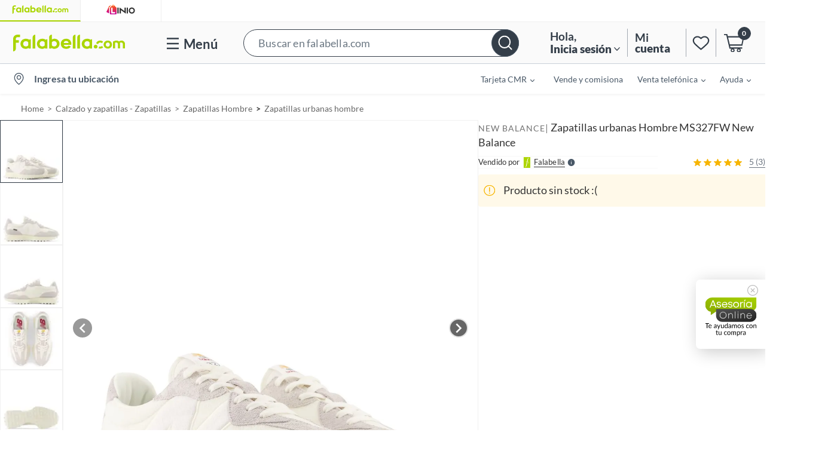

--- FILE ---
content_type: application/x-javascript
request_url: https://assets.adobedtm.com/68ade2efaac6/5617a0aafdc7/launch-d384ece6950a.min.js
body_size: 191536
content:
// For license information, see `https://assets.adobedtm.com/68ade2efaac6/5617a0aafdc7/launch-d384ece6950a.js`.
window._satellite=window._satellite||{},window._satellite.container={buildInfo:{minified:!0,buildDate:"2026-01-14T18:12:38Z",turbineBuildDate:"2024-08-22T17:32:44Z",turbineVersion:"28.0.0"},environment:{id:"EN0e46d90bcb9a4d089ec4964175dd65ea",stage:"production"},dataElements:{newplp_allActiveFacets:{defaultValue:"",modulePath:"core/src/lib/dataElements/customCode.js",settings:{source:function(){var e=new URLSearchParams(window.location.href),t=[],n=!0,a=!1,i=void 0;try{for(var o,s=e.entries()[Symbol.iterator]();!(n=(o=s.next()).done);n=!0){pair=o.value;var r=(pair[0]+": "+decodeURIComponent(pair[1])).replace("::"," | ");t.push(r)}}catch(e){a=!0,i=e}finally{try{n||null==s.return||s.return()}finally{if(a)throw i}}return t.filter((function(e,t){var n;if(0===t&&/\?/.test(e)&&(n=e.match(/\?(.*)/)[1]),t>0&&(n=e),/f\./.test(n))return n})).join("; ").replace(/.*\?/,"")}}},"XDM:event827":{modulePath:"adobe-alloy/dist/lib/dataElements/xdmObject/index.js",settings:{data:{_experience:{analytics:{event801to900:{event827:{value:1}}}}},sandbox:{name:"prod"}}},"XDM:event667":{modulePath:"adobe-alloy/dist/lib/dataElements/xdmObject/index.js",settings:{data:{_experience:{analytics:{event601to700:{event667:{value:1}}}}},sandbox:{name:"prod"}}},"XDM:event490 (PDP size xxl)":{modulePath:"adobe-alloy/dist/lib/dataElements/xdmObject/index.js",settings:{data:{_experience:{analytics:{event401to500:{event490:{value:1}}}},productListItems:[{SKU:"%PDPskuID%",name:"%PDPskuID%",quantity:1,priceTotal:"%product_price%"}]},sandbox:{name:"prod"}}},"XDM:event689":{modulePath:"adobe-alloy/dist/lib/dataElements/xdmObject/index.js",settings:{data:{_experience:{analytics:{event601to700:{event689:{value:1}}}}},sandbox:{name:"prod"}}},"XDM:event666":{modulePath:"adobe-alloy/dist/lib/dataElements/xdmObject/index.js",settings:{data:{_experience:{analytics:{event601to700:{event666:{value:1}}}}},sandbox:{name:"prod"}}},"XDM:event595":{modulePath:"adobe-alloy/dist/lib/dataElements/xdmObject/index.js",settings:{data:{_experience:{analytics:{event501to600:{event595:{value:1}}}}},sandbox:{name:"prod"}}},recs_clase:{defaultValue:"",storageDuration:"pageview",modulePath:"core/src/lib/dataElements/customCode.js",settings:{source:function(){return window.digitalData.ecom&&window.digitalData.ecom.backend&&window.digitalData.ecom.backend.slice(0,7)||document.querySelector("[data-backend-category]")&&document.querySelector("[data-backend-category]").dataset&&document.querySelector("[data-backend-category]").dataset.backendCategory.slice(0,7)}}},page_errorURL:{defaultValue:"",storageDuration:"pageview",modulePath:"core/src/lib/dataElements/javascriptVariable.js",settings:{path:"digitalData.page.errorURL"}},"XDM:basket remove service":{modulePath:"adobe-alloy/dist/lib/dataElements/xdmObject/index.js",settings:{data:{_experience:{analytics:{event101to200:{event195:{value:1}},customDimensions:{eVars:{eVar140:"%event.detail.name%|%event.detail.servsku%|%event.detail.sku%"}}}},productListItems:[{name:"%event.detail.sku%"}]},sandbox:{name:"prod"}}},"XDM:event778":{modulePath:"adobe-alloy/dist/lib/dataElements/xdmObject/index.js",settings:{data:{_experience:{analytics:{event701to800:{event778:{value:1}}}}},sandbox:{name:"prod"}}},page_pageName:{defaultValue:"",storageDuration:"pageview",modulePath:"core/src/lib/dataElements/customCode.js",settings:{source:function(){try{return digitalData.page.pageName}catch(e){return""}}}},"XDM:event783":{modulePath:"adobe-alloy/dist/lib/dataElements/xdmObject/index.js",settings:{data:{_experience:{analytics:{event701to800:{event783:{value:1}}}}},sandbox:{name:"prod"}}},"XDM:event821":{modulePath:"adobe-alloy/dist/lib/dataElements/xdmObject/index.js",settings:{data:{_experience:{analytics:{event801to900:{event821:{value:1}}}}},sandbox:{name:"prod"}}},"XDM:event684":{modulePath:"adobe-alloy/dist/lib/dataElements/xdmObject/index.js",settings:{data:{_experience:{analytics:{event601to700:{event684:{value:1}}}}},sandbox:{name:"prod"}}},"XDM:event661":{modulePath:"adobe-alloy/dist/lib/dataElements/xdmObject/index.js",settings:{data:{_experience:{analytics:{event601to700:{event661:{value:1}}}}},sandbox:{name:"prod"}}},"XDM:event250":{modulePath:"adobe-alloy/dist/lib/dataElements/xdmObject/index.js",settings:{data:{_experience:{analytics:{event201to300:{event250:{value:1}}}}},sandbox:{name:"prod"}}},"XDM:event534":{modulePath:"adobe-alloy/dist/lib/dataElements/xdmObject/index.js",settings:{data:{_experience:{analytics:{event501to600:{event534:{value:1}}}}},sandbox:{name:"prod"}}},"XDM:event597":{modulePath:"adobe-alloy/dist/lib/dataElements/xdmObject/index.js",settings:{data:{_experience:{analytics:{event501to600:{event597:{value:1}}}}},sandbox:{name:"prod"}}},"XDM:event718":{modulePath:"adobe-alloy/dist/lib/dataElements/xdmObject/index.js",settings:{data:{_experience:{analytics:{event701to800:{event718:{value:1}}}}},sandbox:{name:"prod"}}},"XDM:event623":{modulePath:"adobe-alloy/dist/lib/dataElements/xdmObject/index.js",settings:{data:{_experience:{analytics:{event601to700:{event623:{value:1}}}}},sandbox:{name:"prod"}}},"XDM:event400":{modulePath:"adobe-alloy/dist/lib/dataElements/xdmObject/index.js",settings:{data:{_experience:{analytics:{event301to400:{event400:{value:1}},customDimensions:{eVars:{eVar23:"%fraudpayments%"}}}}},sandbox:{name:"prod"}}},"XDM:event515":{modulePath:"adobe-alloy/dist/lib/dataElements/xdmObject/index.js",settings:{data:{_experience:{analytics:{event501to600:{event515:{value:1}}}}},sandbox:{name:"prod"}}},EXP_eVar179:{modulePath:"core/src/lib/dataElements/customCode.js",settings:{source:function(){function e(e){let t=e+"=",n=decodeURIComponent(document.cookie).split(";");for(let e=0;e<n.length;e++){let a=n[e];for(;" "==a.charAt(0);)a=a.substring(1);if(0==a.indexOf(t))return a.substring(t.length,a.length)}return""}const[t,n]=e("KEY_EXP").split("|"),a="EXP 1023 - AB test Chatbot HP productos 1P";return"A"===n?`${a} - Pseudo Control`:"B"===n?`${a} - Variation B`:"C"===n?`${a} - Variation C`:"D"===n?`${a} - Variation D`:"E"===n?`${a} - Variation E`:"F"===n?`${a} - Variation F`:"G"===n?`${a} - Variation G`:"H"===n?`${a} - Variation H`:void 0}}},"XDM:event427":{modulePath:"adobe-alloy/dist/lib/dataElements/xdmObject/index.js",settings:{data:{_experience:{analytics:{event401to500:{event427:{value:1}}}}},sandbox:{name:"prod"}}},XLPproductList:{modulePath:"core/src/lib/dataElements/customCode.js",settings:{source:function(){try{var e,t;for(t=0;t<window.dataLayer.length-1;t++)"xlpProductList"==window.dataLayer[t].event&&(e=window.dataLayer[t].productsData);return e.map((e=>({_experience:{analytics:{customDimensions:{eVars:{eVar71:e.is_sponsored+":"+e.position+":"+e.meatstickers.replace(/\,/g,"|")}}}},SKU:e.sku_id,lineItemId:e.gsc_catgory_id})))}catch(e){return[]}}}},XDM_event613:{modulePath:"adobe-alloy/dist/lib/dataElements/xdmObject/index.js",settings:{data:{_experience:{analytics:{event601to700:{event613:{value:1}}}}},sandbox:{name:"prod"}}},"XDM:event496":{modulePath:"adobe-alloy/dist/lib/dataElements/xdmObject/index.js",settings:{data:{_experience:{analytics:{event401to500:{event496:{value:1}}}}},sandbox:{name:"prod"}}},"XDM:event569":{modulePath:"adobe-alloy/dist/lib/dataElements/xdmObject/index.js",settings:{data:{_experience:{analytics:{event501to600:{event569:{value:1}}}},productListItems:[{SKU:"%PDPskuID%",name:"%PDPskuID%",quantity:1,priceTotal:"%product_price%"}]},sandbox:{name:"prod"}}},"XDM:event459":{modulePath:"adobe-alloy/dist/lib/dataElements/xdmObject/index.js",settings:{data:{_experience:{analytics:{event401to500:{event459:{value:1}}}}},sandbox:{name:"prod"}}},"XDM:event598":{modulePath:"adobe-alloy/dist/lib/dataElements/xdmObject/index.js",settings:{data:{_experience:{analytics:{event501to600:{event598:{value:1}}}}},sandbox:{name:"prod"}}},"XDM:event492":{modulePath:"adobe-alloy/dist/lib/dataElements/xdmObject/index.js",settings:{data:{_experience:{analytics:{event401to500:{event492:{value:1}}}}},sandbox:{name:"prod"}}},"XDM:event338":{modulePath:"adobe-alloy/dist/lib/dataElements/xdmObject/index.js",settings:{data:{_experience:{analytics:{event301to400:{event338:{value:1}}}}},sandbox:{name:"prod"}}},XDM_event607:{modulePath:"adobe-alloy/dist/lib/dataElements/xdmObject/index.js",settings:{data:{_experience:{analytics:{event601to700:{event607:{value:1}}}},productListItems:[{SKU:"%PDPskuID%",name:"%PDPskuID%",quantity:1,priceTotal:"%product_price%"}]},sandbox:{name:"prod"}}},"XDM:event714":{modulePath:"adobe-alloy/dist/lib/dataElements/xdmObject/index.js",settings:{data:{_experience:{analytics:{event701to800:{event714:{value:1}}}}},sandbox:{name:"prod"}}},"XDM:event588":{modulePath:"adobe-alloy/dist/lib/dataElements/xdmObject/index.js",settings:{data:{_experience:{analytics:{event501to600:{event588:{value:1}}}}},sandbox:{name:"prod"}}},"XDM:event590":{modulePath:"adobe-alloy/dist/lib/dataElements/xdmObject/index.js",settings:{data:{_experience:{analytics:{event501to600:{event590:{value:1}}}}},sandbox:{name:"prod"}}},XLP_A2C_event:{modulePath:"core/src/lib/dataElements/customCode.js",settings:{source:function(){return digitalData.tag.XLP.A2C_XLP.SKU?1:null}}},"XDM:event539":{modulePath:"adobe-alloy/dist/lib/dataElements/xdmObject/index.js",settings:{data:{_experience:{analytics:{event501to600:{event539:{value:1}}}}},sandbox:{name:"prod"}}},"XDM:event374":{modulePath:"adobe-alloy/dist/lib/dataElements/xdmObject/index.js",settings:{data:{_experience:{analytics:{event301to400:{event374:{value:1}}}}},sandbox:{name:"prod"}}},"XDM:event628":{modulePath:"adobe-alloy/dist/lib/dataElements/xdmObject/index.js",settings:{data:{_experience:{analytics:{event601to700:{event628:{value:1}}}}},sandbox:{name:"prod"}}},"XDM:event892":{modulePath:"adobe-alloy/dist/lib/dataElements/xdmObject/index.js",settings:{data:{_experience:{analytics:{event801to900:{event892:{value:1}}}}},sandbox:{name:"prod"}}},"XDM:event390":{modulePath:"adobe-alloy/dist/lib/dataElements/xdmObject/index.js",settings:{data:{_experience:{analytics:{event301to400:{event390:{value:1}}}}},sandbox:{name:"prod"}}},"XDM:event877":{modulePath:"adobe-alloy/dist/lib/dataElements/xdmObject/index.js",settings:{data:{_experience:{analytics:{event801to900:{event877:{value:1}}}}},sandbox:{name:"prod"}}},"XDM:event509":{modulePath:"adobe-alloy/dist/lib/dataElements/xdmObject/index.js",settings:{data:{_experience:{analytics:{event501to600:{event509:{value:1}}}}},sandbox:{name:"prod"}}},"XDM:event112|event183":{modulePath:"adobe-alloy/dist/lib/dataElements/xdmObject/index.js",settings:{data:{_experience:{analytics:{event101to200:{event112:{value:1},event183:{value:1}}}}},sandbox:{name:"prod"}}},"XDM:event533":{modulePath:"adobe-alloy/dist/lib/dataElements/xdmObject/index.js",settings:{data:{_experience:{analytics:{event501to600:{event533:{value:1}}}}},sandbox:{name:"prod"}}},"XDM:event790":{modulePath:"adobe-alloy/dist/lib/dataElements/xdmObject/index.js",settings:{data:{_experience:{analytics:{event701to800:{event790:{value:1}}}}},sandbox:{name:"prod"}}},cid_queryParameter:{defaultValue:"",modulePath:"core/src/lib/dataElements/queryStringParameter.js",settings:{name:"cid",caseInsensitive:!0}},"XDM:event795":{modulePath:"adobe-alloy/dist/lib/dataElements/xdmObject/index.js",settings:{data:{_experience:{analytics:{event701to800:{event795:{value:1}}}}},sandbox:{name:"prod"}}},"XDM:event745":{modulePath:"adobe-alloy/dist/lib/dataElements/xdmObject/index.js",settings:{data:{_experience:{analytics:{event701to800:{event745:{value:1}}}}},sandbox:{name:"prod"}}},"XDM:shipping event4":{modulePath:"adobe-alloy/dist/lib/dataElements/xdmObject/index.js",settings:{data:{commerce:{checkouts:{id:"%cart_serialization_id%",value:1}},_experience:{analytics:{event1to100:{event4:{id:"%pagoID%",value:1}}}},productListItems:"%rawXDM:Checkout:productListItems,merch-event64|event65|event94|evar145|evar150|evar161%"},sandbox:{name:"prod"}}},"XDM:event431":{modulePath:"adobe-alloy/dist/lib/dataElements/xdmObject/index.js",settings:{data:{_experience:{analytics:{event401to500:{event431:{value:1}}}}},sandbox:{name:"prod"}}},"XDM:event556":{modulePath:"adobe-alloy/dist/lib/dataElements/xdmObject/index.js",settings:{data:{_experience:{analytics:{event501to600:{event556:{value:1}}}}},sandbox:{name:"prod"}}},"XDM:event669":{modulePath:"adobe-alloy/dist/lib/dataElements/xdmObject/index.js",settings:{data:{_experience:{analytics:{event601to700:{event669:{value:1}}}}},sandbox:{name:"prod"}}},"XDM:event349":{modulePath:"adobe-alloy/dist/lib/dataElements/xdmObject/index.js",settings:{data:{_experience:{analytics:{event301to400:{event349:{value:1}}}}},sandbox:{name:"prod"}}},"XDM:event898":{modulePath:"adobe-alloy/dist/lib/dataElements/xdmObject/index.js",settings:{data:{_experience:{analytics:{event801to900:{event898:{value:1}}}}},sandbox:{name:"prod"}}},"XDM:event825":{modulePath:"adobe-alloy/dist/lib/dataElements/xdmObject/index.js",settings:{data:{_experience:{analytics:{event801to900:{event825:{value:1}}}}},sandbox:{name:"prod"}}},"XDM:event690":{modulePath:"adobe-alloy/dist/lib/dataElements/xdmObject/index.js",settings:{data:{_experience:{analytics:{event601to700:{event690:{value:1}}}}},sandbox:{name:"prod"}}},"XDM:event627":{modulePath:"adobe-alloy/dist/lib/dataElements/xdmObject/index.js",settings:{data:{_experience:{analytics:{event601to700:{event627:{value:1}}}}},sandbox:{name:"prod"}}},mvvar1:{modulePath:"core/src/lib/dataElements/customCode.js",settings:{source:function(){var e;for(i=0;i<window.dataLayer.length-1;i++)"xlpProductList"==window.dataLayer[i].event&&(productList=window.dataLayer[i].productsData,productList=productList.map((e=>e.id)),e=productList.toString());return e}}},"XDM:event342":{modulePath:"adobe-alloy/dist/lib/dataElements/xdmObject/index.js",settings:{data:{_experience:{analytics:{event301to400:{event342:{value:1}}}}},sandbox:{name:"prod"}}},"XDM:event8":{modulePath:"adobe-alloy/dist/lib/dataElements/xdmObject/index.js",settings:{data:{_experience:{analytics:{event1to100:{event8:{id:"%pagoID%",value:1}}}}},sandbox:{name:"prod"}}},"XDM:event373":{modulePath:"adobe-alloy/dist/lib/dataElements/xdmObject/index.js",settings:{data:{_experience:{analytics:{event301to400:{event373:{value:1}}}}},sandbox:{name:"prod"}}},"XDM:event484":{modulePath:"adobe-alloy/dist/lib/dataElements/xdmObject/index.js",settings:{data:{_experience:{analytics:{event401to500:{event484:{value:1}}}}},sandbox:{name:"prod"}}},"XDM:event138|event183":{modulePath:"adobe-alloy/dist/lib/dataElements/xdmObject/index.js",settings:{data:{_experience:{analytics:{event101to200:{event138:{value:1},event183:{value:1}}}}},sandbox:{name:"prod"}}},"XDM:event494":{modulePath:"adobe-alloy/dist/lib/dataElements/xdmObject/index.js",settings:{data:{_experience:{analytics:{event401to500:{event494:{value:1}}}}},sandbox:{name:"prod"}}},"XDM:event662":{modulePath:"adobe-alloy/dist/lib/dataElements/xdmObject/index.js",settings:{data:{_experience:{analytics:{event601to700:{event662:{value:1}}}}},sandbox:{name:"prod"}}},"XDM:event867":{modulePath:"adobe-alloy/dist/lib/dataElements/xdmObject/index.js",settings:{data:{_experience:{analytics:{event801to900:{event867:{value:1}}}}},sandbox:{name:"prod"}}},"XDM:PLP":{modulePath:"adobe-alloy/dist/lib/dataElements/xdmObject/index.js",settings:{data:{_experience:{analytics:{event101to200:{event102:{value:1}}}},productListItems:"%XLPproductList%"},sandbox:{name:"prod"}}},"XDM:event495":{modulePath:"adobe-alloy/dist/lib/dataElements/xdmObject/index.js",settings:{data:{_experience:{analytics:{event401to500:{event495:{value:1}}}}},sandbox:{name:"prod"}}},"XDM:event799":{modulePath:"adobe-alloy/dist/lib/dataElements/xdmObject/index.js",settings:{data:{_experience:{analytics:{event701to800:{event799:{value:1}}}}},sandbox:{name:"prod"}}},contextid:{modulePath:"core/src/lib/dataElements/cookie.js",settings:{name:"contextID"}},"XDM:event822":{modulePath:"adobe-alloy/dist/lib/dataElements/xdmObject/index.js",settings:{data:{_experience:{analytics:{event801to900:{event822:{value:1}}}}},sandbox:{name:"prod"}}},"XDM:event322":{modulePath:"adobe-alloy/dist/lib/dataElements/xdmObject/index.js",settings:{data:{_experience:{analytics:{event301to400:{event322:{value:1}}}},productListItems:[{SKU:"%PDPskuID%",name:"%PDPskuID%",quantity:1,priceTotal:"%product_price%"}]},sandbox:{name:"prod"}}},"XDM:event368":{modulePath:"adobe-alloy/dist/lib/dataElements/xdmObject/index.js",settings:{data:{_experience:{analytics:{event301to400:{event368:{value:1}}}}},sandbox:{name:"prod"}}},XDM_event602:{modulePath:"adobe-alloy/dist/lib/dataElements/xdmObject/index.js",settings:{data:{_experience:{analytics:{event601to700:{event602:{value:1}}}}},sandbox:{name:"prod"}}},"XDM:event401":{modulePath:"adobe-alloy/dist/lib/dataElements/xdmObject/index.js",settings:{data:{_experience:{analytics:{event401to500:{event401:{value:1}}}}},sandbox:{name:"prod"}}},"XDM:event290":{modulePath:"adobe-alloy/dist/lib/dataElements/xdmObject/index.js",settings:{data:{_experience:{analytics:{event201to300:{event290:{value:1}}}}},sandbox:{name:"prod"}}},EXP_eVar172:{modulePath:"core/src/lib/dataElements/customCode.js",settings:{source:function(){const e=/Android|webOS|iPhone|iPad|iPod|BlackBerry|BB|PlayBook|IEMobile|Windows Phone|Kindle|Silk|Opera Mini/i.test(navigator.userAgent)?"Mobile":"Desktop";return location.pathname.includes("/search")?`Asesor online ${e} Search`:location.pathname.includes("/collection")?`Asesor online ${e} Collection`:location.pathname.includes("/category")?`Asesor online ${e} Category`:location.pathname.includes("/product")?`Asesor online ${e} Product`:`Asesor online ${e}`}}},"XDM:event451":{modulePath:"adobe-alloy/dist/lib/dataElements/xdmObject/index.js",settings:{data:{_experience:{analytics:{event401to500:{event451:{value:1}}}}},sandbox:{name:"prod"}}},"XDM:event766":{modulePath:"adobe-alloy/dist/lib/dataElements/xdmObject/index.js",settings:{data:{_experience:{analytics:{event701to800:{event766:{value:1}}}}},sandbox:{name:"prod"}}},"XDM:event910":{modulePath:"adobe-alloy/dist/lib/dataElements/xdmObject/index.js",settings:{data:{_experience:{analytics:{event901to1000:{event910:{value:1}}}}},sandbox:{name:"prod"}}},xlp_impression:{modulePath:"core/src/lib/dataElements/customCode.js",settings:{source:function(){var e=sessionStorage.getItem("xlpImpressions");if(!e)return"";try{return JSON.parse(e).join(";")}catch(t){return console.warn("Error parseando xlpImpressions:",t),e}}}},"XDM:event430":{modulePath:"adobe-alloy/dist/lib/dataElements/xdmObject/index.js",settings:{data:{_experience:{analytics:{event401to500:{event430:{value:1}}}}},sandbox:{name:"prod"}}},"XDM:event391":{modulePath:"adobe-alloy/dist/lib/dataElements/xdmObject/index.js",settings:{data:{_experience:{analytics:{event301to400:{event391:{value:1}}}}},sandbox:{name:"prod"}}},"XDM:event243":{modulePath:"adobe-alloy/dist/lib/dataElements/xdmObject/index.js",settings:{data:{_experience:{analytics:{event201to300:{event243:{value:1}}}},productListItems:[{SKU:"%PDPskuID%",name:"%PDPskuID%",quantity:1,priceTotal:"%product_price%"}]},sandbox:{name:"prod"}}},"XDM:event375":{modulePath:"adobe-alloy/dist/lib/dataElements/xdmObject/index.js",settings:{data:{_experience:{analytics:{event301to400:{event375:{value:1}}}}},sandbox:{name:"prod"}}},XDM_event611:{modulePath:"adobe-alloy/dist/lib/dataElements/xdmObject/index.js",settings:{data:{_experience:{analytics:{event601to700:{event611:{value:1}}}},productListItems:[{SKU:"%PDPskuID%",name:"%PDPskuID%",quantity:1,priceTotal:"%product_price%"}]},sandbox:{name:"prod"}}},recs_linea:{defaultValue:"",storageDuration:"pageview",modulePath:"core/src/lib/dataElements/customCode.js",settings:{source:function(){return __NEXT_DATA__.props.pageProps.productData.merchantCategoryId.slice(0,3)||digitalData.ecom&&digitalData.ecom.backend&&digitalData.ecom.backend.slice(0,3)||document.querySelector("[data-backend-category]")&&document.querySelector("[data-backend-category]").dataset&&document.querySelector("[data-backend-category]").dataset.backendCategory.slice(0,3)}}},"XDM:event672":{modulePath:"adobe-alloy/dist/lib/dataElements/xdmObject/index.js",settings:{data:{_experience:{analytics:{event601to700:{event672:{value:1}}}}},sandbox:{name:"prod"}}},"XDM:event422":{modulePath:"adobe-alloy/dist/lib/dataElements/xdmObject/index.js",settings:{data:{_experience:{analytics:{event401to500:{event422:{value:1}}}}},sandbox:{name:"prod"}}},"XDM:event710":{modulePath:"adobe-alloy/dist/lib/dataElements/xdmObject/index.js",settings:{data:{_experience:{analytics:{event701to800:{event710:{value:1}}}}},sandbox:{name:"prod"}}},"XDM:event630":{modulePath:"adobe-alloy/dist/lib/dataElements/xdmObject/index.js",settings:{data:{_experience:{analytics:{event601to700:{event630:{value:1}}}}},sandbox:{name:"prod"}}},"XDM:event476":{modulePath:"adobe-alloy/dist/lib/dataElements/xdmObject/index.js",settings:{data:{_experience:{analytics:{event401to500:{event476:{value:1}}}}},sandbox:{name:"prod"}}},"XDM:event463":{modulePath:"adobe-alloy/dist/lib/dataElements/xdmObject/index.js",settings:{data:{_experience:{analytics:{event401to500:{event463:{value:1}}}}},sandbox:{name:"prod"}}},"XDM:event625":{modulePath:"adobe-alloy/dist/lib/dataElements/xdmObject/index.js",settings:{data:{_experience:{analytics:{event601to700:{event625:{value:1}}}}},sandbox:{name:"prod"}}},ecom_sku:{defaultValue:"",storageDuration:"pageview",modulePath:"core/src/lib/dataElements/customCode.js",settings:{source:function(){try{return digitalData.page.catalyst?document.querySelector(".productContainer [data-id]").getAttribute("data-id"):digitalData.ecom.sku}catch(e){return null}}}},"XDM:event570":{modulePath:"adobe-alloy/dist/lib/dataElements/xdmObject/index.js",settings:{data:{_experience:{analytics:{event501to600:{event570:{value:1}}}},productListItems:[{SKU:"%PDPskuID%",name:"%PDPskuID%",quantity:1,priceTotal:"%product_price%"}]},sandbox:{name:"prod"}}},"XDM:event886":{modulePath:"adobe-alloy/dist/lib/dataElements/xdmObject/index.js",settings:{data:{_experience:{analytics:{event801to900:{event886:{value:1}}}}},sandbox:{name:"prod"}}},"XDM:event638":{modulePath:"adobe-alloy/dist/lib/dataElements/xdmObject/index.js",settings:{data:{_experience:{analytics:{event601to700:{event638:{value:1}}}}},sandbox:{name:"prod"}}},"XDM:eventlist2":{modulePath:"adobe-alloy/dist/lib/dataElements/xdmObject/index.js",settings:{data:{_experience:{analytics:{customDimensions:{lists:{list2:{list:"%DY-List2-home%"}}}}}},sandbox:{name:"prod"}}},"XDM:event372":{modulePath:"adobe-alloy/dist/lib/dataElements/xdmObject/index.js",settings:{data:{_experience:{analytics:{event301to400:{event372:{value:1}}}}},sandbox:{name:"prod"}}},"XDM:event780":{modulePath:"adobe-alloy/dist/lib/dataElements/xdmObject/index.js",settings:{data:{_experience:{analytics:{event701to800:{event780:{value:1}}}}},sandbox:{name:"prod"}}},CommerceError2:{modulePath:"core/src/lib/dataElements/javascriptVariable.js",settings:{path:"digitalData.commerceError2"}},"XDM:event697":{modulePath:"adobe-alloy/dist/lib/dataElements/xdmObject/index.js",settings:{data:{_experience:{analytics:{event601to700:{event697:{value:1}}}}},sandbox:{name:"prod"}}},"XDM:event231":{modulePath:"adobe-alloy/dist/lib/dataElements/xdmObject/index.js",settings:{data:{_experience:{analytics:{event201to300:{event231:{value:1}}}},productListItems:[{SKU:"%PDPskuID%",name:"%PDPskuID%",quantity:1,priceTotal:"%product_price%"}]},sandbox:{name:"prod"}}},"XDM:checkouts| productListItems,merch- event64|event65|event94|evar145|evar150|evar161":{modulePath:"adobe-alloy/dist/lib/dataElements/xdmObject/index.js",settings:{data:{commerce:{checkouts:{id:"%cart_serialization_id%",value:1}},productListItems:"%rawXDM:Checkout:productListItems,merch-event64|event65|event94|evar145|evar150|evar161%"},sandbox:{name:"prod"}}},"XDM:event334":{modulePath:"adobe-alloy/dist/lib/dataElements/xdmObject/index.js",settings:{data:{_experience:{analytics:{event301to400:{event334:{value:1}}}}},sandbox:{name:"prod"}}},tlm_sis:{modulePath:"core/src/lib/dataElements/customCode.js",settings:{source:function(){return tlm_sis=digitalData["tag.TLMS.TlmsisTag"],tlm_sis}}},"XDM:event894":{modulePath:"adobe-alloy/dist/lib/dataElements/xdmObject/index.js",settings:{data:{_experience:{analytics:{event801to900:{event894:{value:1}}}}},sandbox:{name:"prod"}}},"XDM:event551":{modulePath:"adobe-alloy/dist/lib/dataElements/xdmObject/index.js",settings:{data:{_experience:{analytics:{event501to600:{event551:{value:1}}}}},sandbox:{name:"prod"}}},"XDM:event339":{modulePath:"adobe-alloy/dist/lib/dataElements/xdmObject/index.js",settings:{data:{_experience:{analytics:{event301to400:{event339:{value:1}}}}},sandbox:{name:"prod"}}},"XDM:event708":{modulePath:"adobe-alloy/dist/lib/dataElements/xdmObject/index.js",settings:{data:{_experience:{analytics:{event701to800:{event708:{value:1}}}}},sandbox:{name:"prod"}}},"XDM:event228":{modulePath:"adobe-alloy/dist/lib/dataElements/xdmObject/index.js",settings:{data:{_experience:{analytics:{event201to300:{event228:{value:1}}}},productListItems:[{SKU:"%PDPskuID%",name:"%PDPskuID%",quantity:1,priceTotal:"%product_price%"}]},sandbox:{name:"prod"}}},"XDM:event497":{modulePath:"adobe-alloy/dist/lib/dataElements/xdmObject/index.js",settings:{data:{_experience:{analytics:{event401to500:{event497:{value:1}}}}},sandbox:{name:"prod"}}},"XDM:event904":{modulePath:"adobe-alloy/dist/lib/dataElements/xdmObject/index.js",settings:{data:{_experience:{analytics:{event901to1000:{event904:{value:1}}}}},sandbox:{name:"prod"}}},"XDM:event838":{modulePath:"adobe-alloy/dist/lib/dataElements/xdmObject/index.js",settings:{data:{_experience:{analytics:{event801to900:{event838:{value:1}}}}},sandbox:{name:"prod"}}},"XDM:event747":{modulePath:"adobe-alloy/dist/lib/dataElements/xdmObject/index.js",settings:{data:{_experience:{analytics:{event701to800:{event747:{value:1}}}}},sandbox:{name:"prod"}}},page_previousUrl:{defaultValue:"entrada directa",storageDuration:"pageview",modulePath:"core/src/lib/dataElements/javascriptVariable.js",settings:{path:"digitalData.page.previousUrl"}},"XDM:event186":{modulePath:"adobe-alloy/dist/lib/dataElements/xdmObject/index.js",settings:{data:{_experience:{analytics:{event101to200:{event186:{value:1}}}}},sandbox:{name:"prod"}}},"XDM:event347":{modulePath:"adobe-alloy/dist/lib/dataElements/xdmObject/index.js",settings:{data:{_experience:{analytics:{event301to400:{event347:{value:1}}}}},sandbox:{name:"prod"}}},"XDM:Payment":{modulePath:"adobe-alloy/dist/lib/dataElements/xdmObject/index.js",settings:{data:{_experience:{analytics:{event1to100:{event5:{id:"%cart_serialization_id%",value:1}},event201to300:{event204:{value:1}}}},productListItems:"%rawXDM:Payment:productListItems,merch-event82|event83|evar151%"},sandbox:{name:"prod"}}},"XDM:event481":{modulePath:"adobe-alloy/dist/lib/dataElements/xdmObject/index.js",settings:{data:{_experience:{analytics:{event401to500:{event481:{value:1}}}}},sandbox:{name:"prod"}}},"XDM:BrowseError":{modulePath:"adobe-alloy/dist/lib/dataElements/xdmObject/index.js",settings:{data:{_experience:{analytics:{event1to100:{event24:{value:1}},customDimensions:{eVars:{eVar53:"%error_browse_test%",eVar69:"%page_sessionId_test%"},props:{prop2:"%digitalData.Page.PageName%",prop12:"%error_browse_test%"}}}}},sandbox:{name:"prod"}}},"XDM:event297":{modulePath:"adobe-alloy/dist/lib/dataElements/xdmObject/index.js",settings:{data:{_experience:{analytics:{event201to300:{event297:{value:1}}}}},sandbox:{name:"prod"}}},XDM_eVar61:{modulePath:"adobe-alloy/dist/lib/dataElements/xdmObject/index.js",settings:{data:{_experience:{analytics:{customDimensions:{eVars:{eVar61:"%CRO_eVar61%"}}}},productListItems:[{SKU:"%PDPskuID%",name:"%PDPskuID%",quantity:1,priceTotal:"%product_price%"}]},sandbox:{name:"prod"}}},"XDM:event574":{modulePath:"adobe-alloy/dist/lib/dataElements/xdmObject/index.js",settings:{data:{_experience:{analytics:{event501to600:{event574:{value:1}}}},productListItems:[{SKU:"%PDPskuID%",name:"%PDPskuID%",quantity:1,priceTotal:"%product_price%"}]},sandbox:{name:"prod"}}},"xdm:EVENT576":{modulePath:"adobe-alloy/dist/lib/dataElements/xdmObject/index.js",settings:{data:{_experience:{analytics:{event501to600:{event576:{value:1}}}},productListItems:[{SKU:"%PDPskuID%",name:"%PDPskuID%",quantity:1,priceTotal:"%product_price%"}]},sandbox:{name:"prod"}}},"XDM:event703":{modulePath:"adobe-alloy/dist/lib/dataElements/xdmObject/index.js",settings:{data:{_experience:{analytics:{event701to800:{event703:{value:1}}}}},sandbox:{name:"prod"}}},"XDM:event835":{modulePath:"adobe-alloy/dist/lib/dataElements/xdmObject/index.js",settings:{data:{_experience:{analytics:{event801to900:{event835:{value:1}}}}},sandbox:{name:"prod"}}},"XDM:event389":{modulePath:"adobe-alloy/dist/lib/dataElements/xdmObject/index.js",settings:{data:{_experience:{analytics:{event301to400:{event389:{value:1}}}}},sandbox:{name:"prod"}}},XDM_eVar184:{modulePath:"adobe-alloy/dist/lib/dataElements/xdmObject/index.js",settings:{data:{_experience:{analytics:{customDimensions:{eVars:{eVar184:"%EXP_eVar184%"}}}}},sandbox:{name:"prod"}}},"XDM:event724":{modulePath:"adobe-alloy/dist/lib/dataElements/xdmObject/index.js",settings:{data:{_experience:{analytics:{event701to800:{event724:{value:1}}}}},sandbox:{name:"prod"}}},"XDM:event866":{modulePath:"adobe-alloy/dist/lib/dataElements/xdmObject/index.js",settings:{data:{_experience:{analytics:{event801to900:{event866:{value:1}}}}},sandbox:{name:"prod"}}},"XDM:event914":{modulePath:"adobe-alloy/dist/lib/dataElements/xdmObject/index.js",settings:{data:{_experience:{analytics:{event901to1000:{event914:{value:1}}}}},sandbox:{name:"prod"}}},"XDM:event384":{modulePath:"adobe-alloy/dist/lib/dataElements/xdmObject/index.js",settings:{data:{_experience:{analytics:{event301to400:{event384:{value:1}}}}},sandbox:{name:"prod"}}},"XDM:event664":{modulePath:"adobe-alloy/dist/lib/dataElements/xdmObject/index.js",settings:{data:{_experience:{analytics:{event601to700:{event664:{value:1}}}}},sandbox:{name:"prod"}}},"XDM:event170":{modulePath:"adobe-alloy/dist/lib/dataElements/xdmObject/index.js",settings:{data:{_experience:{analytics:{event101to200:{event170:{value:1}}}}},sandbox:{name:"prod"}}},"XDM:event871":{modulePath:"adobe-alloy/dist/lib/dataElements/xdmObject/index.js",settings:{data:{_experience:{analytics:{event801to900:{event871:{value:1}}}}},sandbox:{name:"prod"}}},XDM_event612:{modulePath:"adobe-alloy/dist/lib/dataElements/xdmObject/index.js",settings:{data:{_experience:{analytics:{event601to700:{event612:{value:1}}}}},sandbox:{name:"prod"}}},"XDM:event479":{modulePath:"adobe-alloy/dist/lib/dataElements/xdmObject/index.js",settings:{data:{_experience:{analytics:{event401to500:{event479:{value:1}}}}},sandbox:{name:"prod"}}},"XDM:event467":{modulePath:"adobe-alloy/dist/lib/dataElements/xdmObject/index.js",settings:{data:{_experience:{analytics:{event401to500:{event467:{value:1}}}}},sandbox:{name:"prod"}}},"rawXDM:PLP:productListItems,merch-event84,merch-event85":{modulePath:"core/src/lib/dataElements/customCode.js",settings:{source:function(){var e=[];e[0]=_satellite.getVar("dataLayer.product");for(var t=e,n=0;n<e.length;n++){try{var a=e[n].quantity;null==a&&(a=1)}catch(e){_satellite.logger.error(e)}try{var i=e[n].price}catch(e){_satellite.logger.error(e)}try{e[n].name}catch(e){_satellite.logger.error(e)}try{e[n].brand}catch(e){_satellite.logger.error(e)}try{var o=e[n].sku_id}catch(e){_satellite.logger.error(e)}try{e[n].discount_type}catch(e){_satellite.logger.error(e)}try{window.digitalData.page.ecom.orderId}catch(e){_satellite.logger.error(e)}if(i){var s={priceTotal:i};Object.assign(t[n],s)}o&&(s={name:o},Object.assign(t[n],s));var r={};i&&(s={merch_event85:i},Object.assign(r,s)),s={merch_event84:1},Object.assign(r,s);var d=[];d[n]={_falabella:r}}for(var l=0;l<t.length;l++)Object.assign(t[l],d[l]);return t}}},"XDM:event371":{modulePath:"adobe-alloy/dist/lib/dataElements/xdmObject/index.js",settings:{data:{_experience:{analytics:{event301to400:{event370:{value:1}}}}},sandbox:{name:"prod"}}},"XDM:event836":{modulePath:"adobe-alloy/dist/lib/dataElements/xdmObject/index.js",settings:{data:{_experience:{analytics:{event801to900:{event836:{value:1}}}}},sandbox:{name:"prod"}}},"XDM:event522":{modulePath:"adobe-alloy/dist/lib/dataElements/xdmObject/index.js",settings:{data:{_experience:{analytics:{event501to600:{event522:{value:1}}}}},sandbox:{name:"prod"}}},"XDM:event493":{modulePath:"adobe-alloy/dist/lib/dataElements/xdmObject/index.js",settings:{data:{_experience:{analytics:{event401to500:{event493:{value:1}}}}},sandbox:{name:"prod"}}},"XDM:event884":{modulePath:"adobe-alloy/dist/lib/dataElements/xdmObject/index.js",settings:{data:{_experience:{analytics:{event801to900:{event884:{value:1}}}}},sandbox:{name:"prod"}}},search_term:{defaultValue:"",
storageDuration:"pageview",modulePath:"core/src/lib/dataElements/domAttribute.js",settings:{elementProperty:"value",elementSelector:"#testId-SearchBar-Input"}},"XDM:event404":{modulePath:"adobe-alloy/dist/lib/dataElements/xdmObject/index.js",settings:{data:{_experience:{analytics:{event401to500:{event404:{value:1}}}}},sandbox:{name:"prod"}}},"XDM:event395":{modulePath:"adobe-alloy/dist/lib/dataElements/xdmObject/index.js",settings:{data:{_experience:{analytics:{event301to400:{event395:{value:1}}}}},sandbox:{name:"prod"}}},"XDM:event418":{modulePath:"adobe-alloy/dist/lib/dataElements/xdmObject/index.js",settings:{data:{_experience:{analytics:{event401to500:{event418:{value:1}}}}},sandbox:{name:"prod"}}},"XDM:event828":{modulePath:"adobe-alloy/dist/lib/dataElements/xdmObject/index.js",settings:{data:{_experience:{analytics:{event801to900:{event828:{value:1}}}}},sandbox:{name:"prod"}}},headerTLM_dos:{modulePath:"core/src/lib/dataElements/customCode.js",settings:{source:function(){return tlm_head=digitalData["tag.header.tlm_head"],tlm_head}}},"XDM:event895":{modulePath:"adobe-alloy/dist/lib/dataElements/xdmObject/index.js",settings:{data:{_experience:{analytics:{event801to900:{event895:{value:1}}}}},sandbox:{name:"prod"}}},"XDM:event907":{modulePath:"adobe-alloy/dist/lib/dataElements/xdmObject/index.js",settings:{data:{_experience:{analytics:{event901to1000:{event907:{value:1}}}}},sandbox:{name:"prod"}}},"XDM:event465":{modulePath:"adobe-alloy/dist/lib/dataElements/xdmObject/index.js",settings:{data:{_experience:{analytics:{event401to500:{event465:{value:1}}}}},sandbox:{name:"prod"}}},combined_datalayers:{modulePath:"core/src/lib/dataElements/customCode.js",settings:{source:function(){try{var e=_satellite.getVar("window.digitalData")?_satellite.getVar("window.digitalData"):"";if(_satellite.getVar("dataLayer.product")){var t={product:{}};t.product=_satellite.getVar("dataLayer.product")}else t="";if(_satellite.getVar("dataLayer.products")){var n={products:{}};n.products=_satellite.getVar("dataLayer.products")}else n="";if(_satellite.getVar("dataLayer.productClick")){var a={product:{}};a.product=_satellite.getVar("dataLayer.productClick")}else a="";if(_satellite.getVar("dataLayer.productAddToCart")){var i={products:{}};i.products=_satellite.getVar("dataLayer.productAddToCart")}else i="";var o=Object.assign(e,t,n,a,i);return _satellite.logger.log("combined datalayer object is: "+JSON.stringify(o)),o}catch(e){_satellite.logger.error("Cart Serial Id generation failed: "+e)}}}},"XDM:event383":{modulePath:"adobe-alloy/dist/lib/dataElements/xdmObject/index.js",settings:{data:{_experience:{analytics:{event301to400:{event383:{value:1}}}}},sandbox:{name:"prod"}}},"XDM:event486 (PDP size s)":{modulePath:"adobe-alloy/dist/lib/dataElements/xdmObject/index.js",settings:{data:{_experience:{analytics:{event401to500:{event486:{value:1}}}},productListItems:[{SKU:"%PDPskuID%",name:"%PDPskuID%",quantity:1,priceTotal:"%product_price%"}]},sandbox:{name:"prod"}}},page_pageType:{defaultValue:"",storageDuration:"pageview",modulePath:"core/src/lib/dataElements/javascriptVariable.js",settings:{path:"digitalData.page.pageType"}},"XDM:event577":{modulePath:"adobe-alloy/dist/lib/dataElements/xdmObject/index.js",settings:{data:{_experience:{analytics:{event501to600:{event577:{value:1}}}},productListItems:[{SKU:"%PDPskuID%",name:"%PDPskuID%",quantity:1,priceTotal:"%product_price%"}]},sandbox:{name:"prod"}}},"XDM:event259(fpayVincFail)":{modulePath:"adobe-alloy/dist/lib/dataElements/xdmObject/index.js",settings:{data:{_experience:{analytics:{event201to300:{event259:{value:1}}}}},sandbox:{name:"prod"}}},"XDM:event412":{modulePath:"adobe-alloy/dist/lib/dataElements/xdmObject/index.js",settings:{data:{_experience:{analytics:{event401to500:{event412:{value:1}}}}},sandbox:{name:"prod"}}},"XDM:event572":{modulePath:"adobe-alloy/dist/lib/dataElements/xdmObject/index.js",settings:{data:{_experience:{analytics:{event501to600:{event572:{value:1}}}},productListItems:[{SKU:"%PDPskuID%",name:"%PDPskuID%",quantity:1,priceTotal:"%product_price%"}]},sandbox:{name:"prod"}}},XDM_event603:{modulePath:"adobe-alloy/dist/lib/dataElements/xdmObject/index.js",settings:{data:{_experience:{analytics:{event601to700:{event603:{value:1}}}}},sandbox:{name:"prod"}}},"XDM:event900":{modulePath:"adobe-alloy/dist/lib/dataElements/xdmObject/index.js",settings:{data:{_experience:{analytics:{event801to900:{event900:{value:1}}}}},sandbox:{name:"prod"}}},"XDM:event512":{modulePath:"adobe-alloy/dist/lib/dataElements/xdmObject/index.js",settings:{data:{_experience:{analytics:{event501to600:{event512:{value:1}}}}},sandbox:{name:"prod"}}},"XDM:event394":{modulePath:"adobe-alloy/dist/lib/dataElements/xdmObject/index.js",settings:{data:{_experience:{analytics:{event301to400:{event394:{value:1}}}}},sandbox:{name:"prod"}}},"XDM:event905":{modulePath:"adobe-alloy/dist/lib/dataElements/xdmObject/index.js",settings:{data:{_experience:{analytics:{event901to1000:{event905:{value:1}}}}},sandbox:{name:"prod"}}},"XDM:event320":{modulePath:"adobe-alloy/dist/lib/dataElements/xdmObject/index.js",settings:{data:{_experience:{analytics:{event301to400:{event320:{value:1}}}},productListItems:[{SKU:"%PDPskuID%",name:"%PDPskuID%",quantity:1,priceTotal:"%product_price%"}]},sandbox:{name:"prod"}}},"XDM:event642":{modulePath:"adobe-alloy/dist/lib/dataElements/xdmObject/index.js",settings:{data:{_experience:{analytics:{event601to700:{event642:{value:1}}}}},sandbox:{name:"prod"}}},"XDM:event175":{modulePath:"adobe-alloy/dist/lib/dataElements/xdmObject/index.js",settings:{data:{_experience:{analytics:{event101to200:{event175:{value:1}}}}},sandbox:{name:"prod"}}},"XDM:event555":{modulePath:"adobe-alloy/dist/lib/dataElements/xdmObject/index.js",settings:{data:{_experience:{analytics:{event501to600:{event555:{value:1}}}}},sandbox:{name:"prod"}}},"XDM:event386":{modulePath:"adobe-alloy/dist/lib/dataElements/xdmObject/index.js",settings:{data:{_experience:{analytics:{event301to400:{event386:{value:1}}}}},sandbox:{name:"prod"}}},search_SearchTerm:{defaultValue:"",storageDuration:"pageview",modulePath:"core/src/lib/dataElements/customCode.js",settings:{source:function(){function e(e){e=e.replace(/[\[]/,"\\[").replace(/[\]]/,"\\]");var t=new RegExp("[\\?&]"+e+"=([^&#]*)").exec(location.search);return null===t?"":decodeURIComponent(t[1].replace(/\+/g," "))}return digitalData&&digitalData.search&&digitalData.search.searchScenario?digitalData.search.searchScenario:digitalData&&/slp/.test(digitalData.page.catalyst)?"BCR_"+e("Ntt").toLowerCase():void 0}}},"XDM:event663":{modulePath:"adobe-alloy/dist/lib/dataElements/xdmObject/index.js",settings:{data:{_experience:{analytics:{event601to700:{event663:{value:1}}}}},sandbox:{name:"prod"}}},"XDM:event270":{modulePath:"adobe-alloy/dist/lib/dataElements/xdmObject/index.js",settings:{data:{_experience:{analytics:{event201to300:{event270:{value:1}}}}},sandbox:{name:"prod"}}},"XDM:event736":{modulePath:"adobe-alloy/dist/lib/dataElements/xdmObject/index.js",settings:{data:{_experience:{analytics:{event701to800:{event736:{value:1}}}}},sandbox:{name:"prod"}}},"XDM:event765":{modulePath:"adobe-alloy/dist/lib/dataElements/xdmObject/index.js",settings:{data:{_experience:{analytics:{event701to800:{event765:{value:1}}}},productListItems:[{SKU:"%PDPskuID%",name:"%PDPskuID%",quantity:1,priceTotal:"%product_price%"}]},sandbox:{name:"prod"}}},"XDM:event348":{modulePath:"adobe-alloy/dist/lib/dataElements/xdmObject/index.js",settings:{data:{_experience:{analytics:{event301to400:{event348:{value:1}}}}},sandbox:{name:"prod"}}},"XDM:event184":{modulePath:"adobe-alloy/dist/lib/dataElements/xdmObject/index.js",settings:{data:{_experience:{analytics:{event101to200:{event184:{value:1}}}}},sandbox:{name:"prod"}}},"XDM:event927":{modulePath:"adobe-alloy/dist/lib/dataElements/xdmObject/index.js",settings:{data:{_experience:{analytics:{event901to1000:{event927:{value:1}}}}},sandbox:{name:"prod"}}},carousel_script_uri:{modulePath:"core/src/lib/dataElements/constant.js",settings:{value:"https://assets.falabella.com/v3/assets/blt7c5c2f2f888a7cc3/bltef8dd961c55ca322/66faabd76f2350f965cc4c82/flb-recs-carousel_240930.js"}},"XDM:event179":{modulePath:"adobe-alloy/dist/lib/dataElements/xdmObject/index.js",settings:{data:{_experience:{analytics:{event101to200:{event179:{value:1}}}}},sandbox:{name:"prod"}}},"XDM:event548":{modulePath:"adobe-alloy/dist/lib/dataElements/xdmObject/index.js",settings:{data:{_experience:{analytics:{event501to600:{event548:{value:1}}}}},sandbox:{name:"prod"}}},"XDM:event408":{modulePath:"adobe-alloy/dist/lib/dataElements/xdmObject/index.js",settings:{data:{_experience:{analytics:{event401to500:{event408:{value:1}}}}},sandbox:{name:"prod"}}},"XDM:event405":{modulePath:"adobe-alloy/dist/lib/dataElements/xdmObject/index.js",settings:{data:{_experience:{analytics:{event401to500:{event405:{value:1}}}}},sandbox:{name:"prod"}}},"XDM:event364":{modulePath:"adobe-alloy/dist/lib/dataElements/xdmObject/index.js",settings:{data:{_experience:{analytics:{event301to400:{event364:{value:1}}}},productListItems:[{SKU:"%PDPskuID%",name:"%PDPskuID%",quantity:1,priceTotal:"%product_price%"}]},sandbox:{name:"prod"}}},"XDM:event655":{modulePath:"adobe-alloy/dist/lib/dataElements/xdmObject/index.js",settings:{data:{_experience:{analytics:{event601to700:{event655:{value:1}}}}},sandbox:{name:"prod"}}},"XDM:event415":{modulePath:"adobe-alloy/dist/lib/dataElements/xdmObject/index.js",settings:{data:{_experience:{analytics:{event401to500:{event415:{value:1}}}}},sandbox:{name:"prod"}}},"XDM:event457":{modulePath:"adobe-alloy/dist/lib/dataElements/xdmObject/index.js",settings:{data:{_experience:{analytics:{event401to500:{event457:{value:1}}}}},sandbox:{name:"prod"}}},"XDM:event443":{modulePath:"adobe-alloy/dist/lib/dataElements/xdmObject/index.js",settings:{data:{_experience:{analytics:{event401to500:{event443:{value:1}}}}},sandbox:{name:"prod"}}},"XDM:event833":{modulePath:"adobe-alloy/dist/lib/dataElements/xdmObject/index.js",settings:{data:{_experience:{analytics:{event801to900:{event833:{value:1}}}}},sandbox:{name:"prod"}}},"XDM:basket remove_SFL":{modulePath:"adobe-alloy/dist/lib/dataElements/xdmObject/index.js",settings:{data:{commerce:{productListRemovals:{value:1}},_experience:{analytics:{event1to100:{event73:{value:1}}}},productListItems:[{name:"%event.detail.sku%",_falabella:{merch_event80:"%event.detail.units%",merch_event81:"%event.detail.price%"}}]},sandbox:{name:"prod"}}},"XDM:event901":{modulePath:"adobe-alloy/dist/lib/dataElements/xdmObject/index.js",settings:{data:{_experience:{analytics:{event901to1000:{event901:{value:1}}}}},sandbox:{name:"prod"}}},"XDM:event90|event183":{modulePath:"adobe-alloy/dist/lib/dataElements/xdmObject/index.js",settings:{data:{_experience:{analytics:{event1to100:{event90:{value:1}},event101to200:{event183:{value:1}}}}},sandbox:{name:"prod"}}},"XDM:event482":{modulePath:"adobe-alloy/dist/lib/dataElements/xdmObject/index.js",settings:{data:{_experience:{analytics:{event401to500:{event482:{value:1}}}}},sandbox:{name:"prod"}}},"XDM:event549":{modulePath:"adobe-alloy/dist/lib/dataElements/xdmObject/index.js",settings:{data:{_experience:{analytics:{event501to600:{event549:{value:1}}}}},sandbox:{name:"prod"}}},"XDM:event787":{modulePath:"adobe-alloy/dist/lib/dataElements/xdmObject/index.js",settings:{data:{_experience:{analytics:{event701to800:{event787:{value:1}}}}},sandbox:{name:"prod"}}},"XDM:event343":{modulePath:"adobe-alloy/dist/lib/dataElements/xdmObject/index.js",settings:{data:{_experience:{analytics:{event301to400:{event343:{value:1}}}}},sandbox:{name:"prod"}}},"XDM:event553":{modulePath:"adobe-alloy/dist/lib/dataElements/xdmObject/index.js",settings:{data:{_experience:{analytics:{event501to600:{event553:{value:1}}}}},sandbox:{name:"prod"}}},"XDM:event857":{modulePath:"adobe-alloy/dist/lib/dataElements/xdmObject/index.js",settings:{data:{_experience:{analytics:{event801to900:{event857:{value:1}}}}},sandbox:{name:"prod"}}},"XDM:event767":{modulePath:"adobe-alloy/dist/lib/dataElements/xdmObject/index.js",settings:{data:{_experience:{analytics:{event701to800:{event767:{value:1}}}},productListItems:[{SKU:"%PDPskuID%",name:"%PDPskuID%",quantity:1,priceTotal:"%product_price%"}]},sandbox:{name:"prod"}}},"XDM:event518":{modulePath:"adobe-alloy/dist/lib/dataElements/xdmObject/index.js",settings:{data:{_experience:{analytics:{event501to600:{event518:{value:1}}}}},sandbox:{name:"prod"}}},product_price:{modulePath:"core/src/lib/dataElements/customCode.js",settings:{source:function(){var e;if(_satellite.getVar("dataLayer.products"))e=_satellite.getVar("dataLayer.products");else for(var t=0;t<dataLayer.length;t++)"productAddToCart"===dataLayer[t].event&&(dataLayer[t].hasOwnProperty("product")?dataLayer[t].product&&dataLayer[t].product.sku_id&&""!==dataLayer[t].product.sku_id&&(e={price:dataLayer[t].product.price*dataLayer[t].product.quantity}):dataLayer[t].products&&dataLayer[t].products[0].sku_id&&""!==dataLayer[t].products[0].sku_id&&(e={price:dataLayer[t].products[0].price*dataLayer[t].products[0].quantity}));var n=e;return!0===window.location.pathname.includes("/product/")?(document.querySelector(".variant-seller-ids").getElementsByTagName("div")[0].getAttribute("data-id"),n=e={price:document.querySelector("[data-event-price], [data-cmr-price],[data-internet-price],[data-normal-price]").innerText.replace("S/ ","").replace(/\,/g,"").replace("(Oferta)","").split("\n")[0].trim()*document.querySelector("#quantity-selector-increment-input").value}):n||(n=e={price:document.querySelector("[data-event-price], [data-cmr-price],[data-internet-price],[data-normal-price]").innerText.replace("S/ ","").replace(/\,/g,"").replace("(Oferta)","").split("\n")[0].trim()}),e.price}}},"XDM:event834":{modulePath:"adobe-alloy/dist/lib/dataElements/xdmObject/index.js",settings:{data:{_experience:{analytics:{event801to900:{event834:{value:1}}}}},sandbox:{name:"prod"}}},"XDM:event763":{modulePath:"adobe-alloy/dist/lib/dataElements/xdmObject/index.js",settings:{data:{_experience:{analytics:{event701to800:{event763:{value:1}}}}},sandbox:{name:"prod"}}},"XDM:event706":{modulePath:"adobe-alloy/dist/lib/dataElements/xdmObject/index.js",settings:{data:{_experience:{analytics:{event701to800:{event706:{value:1}}}}},sandbox:{name:"prod"}}},"XDM:event679":{modulePath:"adobe-alloy/dist/lib/dataElements/xdmObject/index.js",settings:{data:{_experience:{analytics:{event601to700:{event679:{value:1}}}}},sandbox:{name:"prod"}}},"XDM:event407":{modulePath:"adobe-alloy/dist/lib/dataElements/xdmObject/index.js",settings:{data:{_experience:{analytics:{event401to500:{event407:{value:1}}}}},sandbox:{name:"prod"}}},"XDM:event241":{modulePath:"adobe-alloy/dist/lib/dataElements/xdmObject/index.js",settings:{data:{_experience:{analytics:{event201to300:{event241:{value:1}}}},productListItems:[{SKU:"%PDPskuID%",name:"%PDPskuID%",quantity:1,priceTotal:"%product_price%"}]},sandbox:{name:"prod"}}},"XDM:event531":{modulePath:"adobe-alloy/dist/lib/dataElements/xdmObject/index.js",settings:{data:{_experience:{analytics:{event501to600:{event531:{value:1}}}}},sandbox:{name:"prod"}}},"XDM:event472":{modulePath:"adobe-alloy/dist/lib/dataElements/xdmObject/index.js",settings:{data:{_experience:{analytics:{event401to500:{event472:{value:1}}}}},sandbox:{name:"prod"}}},"XDM:event937":{modulePath:"adobe-alloy/dist/lib/dataElements/xdmObject/index.js",settings:{data:{_experience:{analytics:{event901to1000:{event937:{value:1}}}}},sandbox:{name:"prod"}}},"XDM:eVar100":{modulePath:"adobe-alloy/dist/lib/dataElements/xdmObject/index.js",settings:{data:{_experience:{analytics:{customDimensions:{eVars:{eVar100:"%bazaarVoice%"}}}},productListItems:[{SKU:"%PDPskuID%",name:"%PDPskuID%",quantity:1,priceTotal:"%product_price%"}]},sandbox:{name:"prod"}}},"XDM:event694":{modulePath:"adobe-alloy/dist/lib/dataElements/xdmObject/index.js",settings:{data:{_experience:{analytics:{event601to700:{event694:{value:1}}}}},sandbox:{name:"prod"}}},EXP_eVar177:{modulePath:"core/src/lib/dataElements/customCode.js",settings:{source:function(){function e(e){let t=e+"=",n=decodeURIComponent(document.cookie).split(";");for(let e=0;e<n.length;e++){let a=n[e];for(;" "==a.charAt(0);)a=a.substring(1);if(0==a.indexOf(t))return a.substring(t.length,a.length)}return""}const t=e("ENABLE_NEW_STORE_PICKUP_SELECTION"),n="AB TEST - Shipping - FAPE - C&C UI";return t&&window.exp880&&window.exp880c?`${n} - Variation C`:t&&window.exp880?`${n} - Variation B`:window.exp880?`${n} - Pseudo Control`:null}}},"XDM:event829":{modulePath:"adobe-alloy/dist/lib/dataElements/xdmObject/index.js",settings:{data:{_experience:{analytics:{event801to900:{event829:{value:1}}}}},sandbox:{name:"prod"}}},"XDM:event213":{modulePath:"adobe-alloy/dist/lib/dataElements/xdmObject/index.js",settings:{data:{_experience:{analytics:{event201to300:{event213:{value:1}}}}},sandbox:{name:"prod"}}},"XDM:event517":{modulePath:"adobe-alloy/dist/lib/dataElements/xdmObject/index.js",settings:{data:{_experience:{analytics:{event501to600:{event517:{value:1}}}}},sandbox:{name:"prod"}}},"XDM:PLP:productListAdds,productListItems,merch_event84,merchevent85":{modulePath:"adobe-alloy/dist/lib/dataElements/xdmObject/index.js",settings:{data:{commerce:{productListAdds:{value:1}},_experience:{analytics:{event401to500:{event462:{value:"%XLP_A2C_event%"}},customDimensions:{eVars:{eVar163:"%STL_product%"}}}},productListItems:[{SKU:"%product_sku%",name:"%product_sku%",product:"%product_sku%",quantity:"%product_quantity%",priceTotal:"%product_price%",_experience:{analytics:{event1to100:{event84:{value:"%product_quantity%"},event85:{value:"%product_price%"}}}}}]},sandbox:{name:"prod"}}},"XDM:event506":{modulePath:"adobe-alloy/dist/lib/dataElements/xdmObject/index.js",settings:{data:{_experience:{analytics:{event501to600:{event506:{value:1}}}}},sandbox:{name:"prod"}}},"XDM:event240":{modulePath:"adobe-alloy/dist/lib/dataElements/xdmObject/index.js",settings:{data:{_experience:{analytics:{event201to300:{event240:{value:1}}}},productListItems:[{SKU:"%PDPskuID%",name:"%PDPskuID%",quantity:1,priceTotal:"%product_price%"}]},sandbox:{name:"prod"}}},"XDM:event446":{modulePath:"adobe-alloy/dist/lib/dataElements/xdmObject/index.js",settings:{data:{_experience:{analytics:{event401to500:{event446:{value:1}}}}},sandbox:{name:"prod"}}},"XDM:event246":{modulePath:"adobe-alloy/dist/lib/dataElements/xdmObject/index.js",settings:{data:{_experience:{analytics:{event201to300:{event246:{value:1}}}}},sandbox:{name:"prod"}}},"XDM:event499":{modulePath:"adobe-alloy/dist/lib/dataElements/xdmObject/index.js",settings:{data:{_experience:{analytics:{event401to500:{event499:{value:1}}}}},sandbox:{name:"prod"}}},"XDM:event398":{modulePath:"adobe-alloy/dist/lib/dataElements/xdmObject/index.js",settings:{data:{_experience:{analytics:{event301to400:{event398:{value:1}}}}},sandbox:{name:"prod"}}},XDM_event602_eVar177:{modulePath:"adobe-alloy/dist/lib/dataElements/xdmObject/index.js",settings:{data:{_experience:{analytics:{event601to700:{event602:{value:1}},customDimensions:{eVars:{eVar177:"%EXP_eVar177%"}}}}},sandbox:{name:"prod"}}},"XDM:event890":{modulePath:"adobe-alloy/dist/lib/dataElements/xdmObject/index.js",settings:{data:{_experience:{analytics:{event801to900:{event890:{value:1}}}}},sandbox:{name:"prod"}}},"XDM:event582":{modulePath:"adobe-alloy/dist/lib/dataElements/xdmObject/index.js",settings:{data:{_experience:{analytics:{event501to600:{event582:{value:1}}}}},sandbox:{name:"prod"}}},"XDM:event227":{modulePath:"adobe-alloy/dist/lib/dataElements/xdmObject/index.js",settings:{data:{_experience:{analytics:{event201to300:{event227:{value:1}}}},productListItems:[{SKU:"%PDPskuID%",name:"%PDPskuID%",quantity:1,priceTotal:"%product_price%"}]},sandbox:{name:"prod"}}},"XDM:event916":{modulePath:"adobe-alloy/dist/lib/dataElements/xdmObject/index.js",settings:{data:{_experience:{analytics:{event901to1000:{event916:{value:1}}}}},sandbox:{name:"prod"}}},"XDM:event801":{modulePath:"adobe-alloy/dist/lib/dataElements/xdmObject/index.js",settings:{data:{_experience:{analytics:{event801to900:{event801:{value:1}}}}},sandbox:{name:"prod"}}},"XDM:SLP":{modulePath:"adobe-alloy/dist/lib/dataElements/xdmObject/index.js",settings:{data:{_experience:{analytics:{event1to100:{event15:{value:1},event77:{value:"%typeaheadresult%"}},customDimensions:{eVars:{eVar26:"%page_pageName%",eVar33:"%search_numResults_SLP%",eVar42:"%search_pagination_SLP%",eVar43:"%PLPOrderby%",eVar54:"%search_term%",eVar57:"%newplp_allActiveFacets%",eVar72:"%login_clientProfile%",eVar77:"%typeaheadresult%"},props:{prop1:"%page_canal%",prop2:"%page_pageName%",prop3:"%page_url%",prop7:"%page_loginStatus%",prop10:"%page_previousUrl%",prop11:"%search_numResults_SLP%",prop41:"%PLPLineaSLP%",prop55:"%ecom_orderID%",prop60:"%page_pageName_catalyst%",prop64:"%newplp_allActiveFacets%"}}}},productListItems:"%XLPproductList%"},sandbox:{name:"prod"}}},"XDM:event191":{modulePath:"adobe-alloy/dist/lib/dataElements/xdmObject/index.js",settings:{data:{_experience:{analytics:{event101to200:{event191:{value:1}}}}},sandbox:{name:"prod"}}},"XDM:event511":{modulePath:"adobe-alloy/dist/lib/dataElements/xdmObject/index.js",settings:{data:{_experience:{analytics:{event501to600:{event511:{value:1}}}}},sandbox:{name:"prod"}}},"XDM:event366":{modulePath:"adobe-alloy/dist/lib/dataElements/xdmObject/index.js",settings:{data:{_experience:{analytics:{event301to400:{event366:{value:1}}}},productListItems:[{SKU:"%PDPskuID%",name:"%PDPskuID%",quantity:1,priceTotal:"%product_price%"}]},sandbox:{name:"prod"}}},"XDM:event560":{modulePath:"adobe-alloy/dist/lib/dataElements/xdmObject/index.js",settings:{data:{_experience:{analytics:{event501to600:{event560:{value:1}}}}},sandbox:{name:"prod"}}},"XDM:event185":{modulePath:"adobe-alloy/dist/lib/dataElements/xdmObject/index.js",settings:{data:{_experience:{analytics:{event101to200:{event185:{value:1}}}}},sandbox:{name:"prod"}}},pagoID:{defaultValue:"",modulePath:"core/src/lib/dataElements/customCode.js",settings:{source:function(){var e=window.digitalData,t=sessionStorage.getItem("sessionIdCheckout")||e&&e.page&&e.page.sessionId,n=e&&e.ecom&&e.ecom.orderId;return t&&n?t.slice(0,5)+n.slice(2,7):t?t.slice(0,5):n?n.slice(2,7):void 0}}},"XDM:event791":{modulePath:"adobe-alloy/dist/lib/dataElements/xdmObject/index.js",settings:{data:{_experience:{analytics:{event701to800:{event791:{value:1}}}}},sandbox:{name:"prod"}}},"XDM:event282":{modulePath:"adobe-alloy/dist/lib/dataElements/xdmObject/index.js",settings:{data:{_experience:{analytics:{event201to300:{event282:{value:1}}}}},sandbox:{name:"prod"}}},"XDM:event823":{modulePath:"adobe-alloy/dist/lib/dataElements/xdmObject/index.js",settings:{data:{_experience:{analytics:{event801to900:{event823:{value:1}}}}},sandbox:{name:"prod"}}},"XDM:event626":{modulePath:"adobe-alloy/dist/lib/dataElements/xdmObject/index.js",settings:{data:{_experience:{analytics:{event601to700:{event626:{value:1}}}}},sandbox:{name:"prod"}}},"XDM:event930":{modulePath:"adobe-alloy/dist/lib/dataElements/xdmObject/index.js",settings:{data:{_experience:{analytics:{event901to1000:{event930:{value:1}}}}},sandbox:{name:"prod"}}},"rawXDM:PDP:productListItems,merch-event84,merch-event85":{modulePath:"core/src/lib/dataElements/customCode.js",settings:{source:function(){for(var e=_satellite.getVar("dataLayer.products"),t=e,n=0;n<e.length;n++){try{var a=e[n].quantity;null==a&&(a=1)}catch(e){_satellite.logger.error(e)}try{var i=e[n].price}catch(e){_satellite.logger.error(e)}try{e[n].name}catch(e){_satellite.logger.error(e)}try{e[n].brand}catch(e){_satellite.logger.error(e)}try{var o=e[n].sku_id}catch(e){_satellite.logger.error(e)}try{e[n].discount_type}catch(e){_satellite.logger.error(e)}try{window.digitalData.page.ecom.orderId}catch(e){_satellite.logger.error(e)}if(i){var s={priceTotal:i};Object.assign(t[n],s)}o&&(s={name:o},Object.assign(t[n],s));var r={};i&&(s={merch_event85:i},Object.assign(r,s)),a&&(s={merch_event84:a},Object.assign(r,s));var d=[];d[n]={_falabella:r}}for(var l=0;l<t.length;l++)Object.assign(t[l],d[l]);return t}}},"DY-List2":{modulePath:"core/src/lib/dataElements/customCode.js",settings:{source:function(e){return e.detail.split("--**--").map((e=>{const t=e.split("-");let n,a;return t.length>=3?(n=e.substring(0,e.lastIndexOf("-")),a=`${e.substring(0,e.lastIndexOf("-"))}-${e.substring(e.lastIndexOf("-")+1)}`):(n=t[0],a=`${t[0]}-${t[1]}`),{key:n,value:a}}))}}},"XDM:event917":{modulePath:"adobe-alloy/dist/lib/dataElements/xdmObject/index.js",settings:{data:{_experience:{analytics:{event901to1000:{event917:{value:1}}}}},sandbox:{name:"prod"}}},"XDM:event487 (PDP size m)":{modulePath:"adobe-alloy/dist/lib/dataElements/xdmObject/index.js",settings:{data:{_experience:{analytics:{event401to500:{event487:{value:1}}}},productListItems:[{SKU:"%PDPskuID%",name:"%PDPskuID%",quantity:1,priceTotal:"%product_price%"}]},sandbox:{name:"prod"}}},"XDM:event376":{modulePath:"adobe-alloy/dist/lib/dataElements/xdmObject/index.js",settings:{data:{_experience:{analytics:{event301to400:{event376:{value:1}}}}},sandbox:{name:"prod"}}},XDM_event604:{modulePath:"adobe-alloy/dist/lib/dataElements/xdmObject/index.js",settings:{data:{_experience:{analytics:{event601to700:{event604:{value:1}}}}},sandbox:{name:"prod"}}},mkid_queryParameter:{defaultValue:"",modulePath:"core/src/lib/dataElements/queryStringParameter.js",settings:{name:"mkid",caseInsensitive:!0}},"XDM:event794":{modulePath:"adobe-alloy/dist/lib/dataElements/xdmObject/index.js",settings:{data:{_experience:{analytics:{event701to800:{event794:{value:1}}}}},sandbox:{name:"prod"}}},"XDM:event483":{modulePath:"adobe-alloy/dist/lib/dataElements/xdmObject/index.js",settings:{data:{_experience:{analytics:{event401to500:{event483:{value:1}}}}},sandbox:{name:"prod"}}},"XDM:event568":{modulePath:"adobe-alloy/dist/lib/dataElements/xdmObject/index.js",settings:{data:{_experience:{analytics:{event501to600:{event568:{value:1}}}},productListItems:[{SKU:"%PDPskuID%",name:"%PDPskuID%",quantity:1,priceTotal:"%product_price%"}]},sandbox:{name:"prod"}}},"XDM:event113":{modulePath:"adobe-alloy/dist/lib/dataElements/xdmObject/index.js",settings:{data:{_experience:{analytics:{event101to200:{event113:{value:1}}}}},sandbox:{name:"prod"}}},"XDM:event90":{modulePath:"adobe-alloy/dist/lib/dataElements/xdmObject/index.js",settings:{data:{_experience:{analytics:{event1to100:{event90:{value:1}}}}},sandbox:{name:"prod"}}},"XDM:event441":{modulePath:"adobe-alloy/dist/lib/dataElements/xdmObject/index.js",settings:{data:{_experience:{analytics:{event401to500:{event441:{value:1}}}}},sandbox:{name:"prod"}}},"XDM:event668":{modulePath:"adobe-alloy/dist/lib/dataElements/xdmObject/index.js",settings:{data:{_experience:{analytics:{event601to700:{event668:{value:1}}}}},sandbox:{name:"prod"}}},"XDM:event127":{modulePath:"adobe-alloy/dist/lib/dataElements/xdmObject/index.js",settings:{data:{_experience:{analytics:{event101to200:{event127:{value:1}}}}},sandbox:{name:"prod"}}},"XDM:event797":{modulePath:"adobe-alloy/dist/lib/dataElements/xdmObject/index.js",settings:{data:{_experience:{analytics:{event701to800:{event797:{value:1}}}}},sandbox:{name:"prod"}}},"XDM:event4 serialized":{modulePath:"adobe-alloy/dist/lib/dataElements/xdmObject/index.js",settings:{data:{productListItems:[{_experience:{analytics:{event1to100:{event4:{id:"%cart_serialization_id%",value:1}}}}}]},sandbox:{name:"prod"}}},STL_product:{modulePath:"core/src/lib/dataElements/customCode.js",settings:{source:function(){return stlMatrixValue=sessionStorage.getItem("stlMatrix"),sessionStorage.removeItem("stlMatrix"),stlMatrixValue}}},"rawXDM:Cart_view:productListItems,merch-event86|event87|event82|evar143|evar144|evar145":{modulePath:"core/src/lib/dataElements/customCode.js",settings:{source:function(){for(var e=window.digitalData.ecom.productList,t=0;t<e.length;t++){try{e[t].sku}catch(e){_satellite.logger.error(e)}try{e[t].sku}catch(e){_satellite.logger.error(e)}try{var n=e[t].sku}catch(e){_satellite.logger.error(e)}try{window.digitalData.page.ecom.orderId}catch(e){_satellite.logger.error(e)}if(price){var a={priceTotal:price};Object.assign(products[t],a)}n&&(a={name:n},Object.assign(products[t],a));var i={};quantity&&(a={merch_event86:quantity},Object.assign(i,a)),quantity&&(a={merch_event82:quantity},Object.assign(i,a)),price&&(a={merch_event87:price},Object.assign(i,a)),deliveryOptions&&(a={merch_evar143:deliveryOptions},Object.assign(i,a)),basketAlert&&(a={merch_evar144:basketAlert},Object.assign(i,a)),basketPromo&&(a={merch_evar145:basketPromo},Object.assign(i,a));var o=[];o[t]={_falabella:i}}for(var s=0;s<products.length;s++)Object.assign(products[s],o[s]);return products}}},"XDM:event302":{modulePath:"adobe-alloy/dist/lib/dataElements/xdmObject/index.js",settings:{data:{_experience:{analytics:{event301to400:{event302:{value:1}}}},productListItems:[{SKU:"%product_sku%",name:"%PDPskuID%",quantity:1,priceTotal:"%product_price%"}]},sandbox:{name:"prod"}}},"XDM:event214":{modulePath:"adobe-alloy/dist/lib/dataElements/xdmObject/index.js",settings:{data:{_experience:{analytics:{event201to300:{event214:{value:1}}}}},sandbox:{name:"prod"}}},"XDM:event537":{modulePath:"adobe-alloy/dist/lib/dataElements/xdmObject/index.js",settings:{data:{_experience:{analytics:{event501to600:{event537:{value:1}}}}},sandbox:{name:"prod"}}},cart_serialization_id:{modulePath:"core/src/lib/dataElements/customCode.js",settings:{source:function(){try{if(window.digitalData.page.sessionId)var e=window.digitalData.page.sessionId;else e=window.digitalData.page.sessionID;if(window.digitalData.ecom.orderId)var t=window.digitalData.ecom.orderId;else t=window.digitalData.ecom.orderID;return e.substring(0,6)+t.substring(2,6)}catch(e){_satellite.logger.error("Cart Serial Id generation failed: "+e)}}}},"XDM:event440":{modulePath:"adobe-alloy/dist/lib/dataElements/xdmObject/index.js",settings:{data:{_experience:{analytics:{event401to500:{event440:{value:1}}}}},sandbox:{name:"prod"}}},"XDM:event546":{modulePath:"adobe-alloy/dist/lib/dataElements/xdmObject/index.js",settings:{data:{_experience:{analytics:{event501to600:{event546:{value:1}}}}},sandbox:{name:"prod"}}},product_quantity:{modulePath:"core/src/lib/dataElements/customCode.js",settings:{source:function(){var e,t=e;return!0===window.location.pathname.includes("/product/")?(document.querySelector(".variant-seller-ids").getElementsByTagName("div")[0].getAttribute("data-id"),t=e={quantity:document.querySelector("#quantity-selector-increment-input").value}):t||(t=e={quantity:"1"}),e.quantity}}},"XDM:event541":{modulePath:"adobe-alloy/dist/lib/dataElements/xdmObject/index.js",settings:{data:{_experience:{analytics:{event501to600:{event541:{value:1}}}}},sandbox:{name:"prod"}}},"XDM:event536":{modulePath:"adobe-alloy/dist/lib/dataElements/xdmObject/index.js",settings:{data:{_experience:{analytics:{event501to600:{event536:{value:1}}}}},sandbox:{name:"prod"}}},"XDM:event388":{modulePath:"adobe-alloy/dist/lib/dataElements/xdmObject/index.js",settings:{data:{_experience:{analytics:{event301to400:{event388:{value:1}}}}},sandbox:{name:"prod"}}},"XDM:event874":{modulePath:"adobe-alloy/dist/lib/dataElements/xdmObject/index.js",settings:{data:{_experience:{analytics:{event801to900:{event874:{value:1}}}}},sandbox:{name:"prod"}}},"XDM:event341":{modulePath:"adobe-alloy/dist/lib/dataElements/xdmObject/index.js",settings:{data:{_experience:{analytics:{event301to400:{event341:{value:1}}}}},sandbox:{name:"prod"}}},"XDM:event234":{modulePath:"adobe-alloy/dist/lib/dataElements/xdmObject/index.js",settings:{data:{_experience:{analytics:{event201to300:{event234:{value:1}}}},productListItems:[{SKU:"%PDPskuID%",name:"%PDPskuID%",quantity:1,priceTotal:"%product_price%"}]},sandbox:{name:"prod"}}},"XDM:event889":{modulePath:"adobe-alloy/dist/lib/dataElements/xdmObject/index.js",settings:{data:{_experience:{analytics:{event801to900:{event889:{value:1}}}}},sandbox:{name:"prod"}}},"XDM:event808":{modulePath:"adobe-alloy/dist/lib/dataElements/xdmObject/index.js",settings:{data:{_experience:{analytics:{event801to900:{event808:{value:1}}}}},sandbox:{name:"prod"}}},"XDM:event113|event183":{modulePath:"adobe-alloy/dist/lib/dataElements/xdmObject/index.js",settings:{data:{_experience:{analytics:{event101to200:{event113:{value:1},event183:{value:1}}}}},sandbox:{name:"prod"}}},"XDM:event306":{modulePath:"adobe-alloy/dist/lib/dataElements/xdmObject/index.js",settings:{data:{_experience:{analytics:{event301to400:{event306:{value:1}}}},productListItems:[{SKU:"%PDPskuID%",name:"%PDPskuID%",quantity:1,priceTotal:"%product_price%"}]},sandbox:{name:"prod"}}},"XDM:event545":{modulePath:"adobe-alloy/dist/lib/dataElements/xdmObject/index.js",settings:{data:{_experience:{analytics:{event501to600:{event545:{value:1}}}}},
sandbox:{name:"prod"}}},"XDM:event781":{modulePath:"adobe-alloy/dist/lib/dataElements/xdmObject/index.js",settings:{data:{_experience:{analytics:{event701to800:{event781:{value:1}}}}},sandbox:{name:"prod"}}},"XDM:event720":{modulePath:"adobe-alloy/dist/lib/dataElements/xdmObject/index.js",settings:{data:{_experience:{analytics:{event701to800:{event720:{value:1}}}}},sandbox:{name:"prod"}}},"XDM:event705":{modulePath:"adobe-alloy/dist/lib/dataElements/xdmObject/index.js",settings:{data:{_experience:{analytics:{event701to800:{event705:{value:1}}}}},sandbox:{name:"prod"}}},"XDM:event849":{modulePath:"adobe-alloy/dist/lib/dataElements/xdmObject/index.js",settings:{data:{_experience:{analytics:{event801to900:{event849:{value:1}}}}},sandbox:{name:"prod"}}},"XDM:event239":{modulePath:"adobe-alloy/dist/lib/dataElements/xdmObject/index.js",settings:{data:{_experience:{analytics:{event201to300:{event239:{value:1}}}},productListItems:[{SKU:"%PDPskuID%",name:"%PDPskuID%",quantity:1,priceTotal:"%product_price%"}]},sandbox:{name:"prod"}}},"XDM:event847":{modulePath:"adobe-alloy/dist/lib/dataElements/xdmObject/index.js",settings:{data:{_experience:{analytics:{event801to900:{event847:{value:1}}}}},sandbox:{name:"prod"}}},"XDM:event419":{modulePath:"adobe-alloy/dist/lib/dataElements/xdmObject/index.js",settings:{data:{_experience:{analytics:{event401to500:{event419:{value:1}}}}},sandbox:{name:"prod"}}},"XDM:event280|eVar121":{modulePath:"adobe-alloy/dist/lib/dataElements/xdmObject/index.js",settings:{data:{_experience:{analytics:{event201to300:{event280:{value:1}},customDimensions:{eVars:{eVar121:"%event.detail.status%"}}}}},sandbox:{name:"prod"}}},"XDM:event428":{modulePath:"adobe-alloy/dist/lib/dataElements/xdmObject/index.js",settings:{data:{_experience:{analytics:{event401to500:{event428:{value:1}}}}},sandbox:{name:"prod"}}},"XDM:event846":{modulePath:"adobe-alloy/dist/lib/dataElements/xdmObject/index.js",settings:{data:{_experience:{analytics:{event801to900:{event846:{value:1}}}}},sandbox:{name:"prod"}}},"XDM:event596":{modulePath:"adobe-alloy/dist/lib/dataElements/xdmObject/index.js",settings:{data:{_experience:{analytics:{event501to600:{event596:{value:1}}}}},sandbox:{name:"prod"}}},"XDM:event911":{modulePath:"adobe-alloy/dist/lib/dataElements/xdmObject/index.js",settings:{data:{_experience:{analytics:{event901to1000:{event911:{value:1}}}}},sandbox:{name:"prod"}}},"XDM:event580":{modulePath:"adobe-alloy/dist/lib/dataElements/xdmObject/index.js",settings:{data:{_experience:{analytics:{event501to600:{event580:{value:1}}}},productListItems:[{SKU:"%PDPskuID%",name:"%PDPskuID%",quantity:1,priceTotal:"%product_price%"}]},sandbox:{name:"prod"}}},"XDM:event853":{modulePath:"adobe-alloy/dist/lib/dataElements/xdmObject/index.js",settings:{data:{_experience:{analytics:{event801to900:{event853:{value:1}}}}},sandbox:{name:"prod"}}},"XDM:event523":{modulePath:"adobe-alloy/dist/lib/dataElements/xdmObject/index.js",settings:{data:{_experience:{analytics:{event501to600:{event523:{value:1}}}}},sandbox:{name:"prod"}}},"XDM:event855":{modulePath:"adobe-alloy/dist/lib/dataElements/xdmObject/index.js",settings:{data:{_experience:{analytics:{event801to900:{event855:{value:1}}}}},sandbox:{name:"prod"}}},"XDM:event550":{modulePath:"adobe-alloy/dist/lib/dataElements/xdmObject/index.js",settings:{data:{_experience:{analytics:{event501to600:{event550:{value:1}}}}},sandbox:{name:"prod"}}},"XDM:event187":{modulePath:"adobe-alloy/dist/lib/dataElements/xdmObject/index.js",settings:{data:{_experience:{analytics:{event101to200:{event187:{value:1}}}}},sandbox:{name:"prod"}}},"XDM:event802":{modulePath:"adobe-alloy/dist/lib/dataElements/xdmObject/index.js",settings:{data:{_experience:{analytics:{event801to900:{event802:{value:2}}}}},sandbox:{name:"prod"}}},ecomm_orderID:{defaultValue:"",modulePath:"core/src/lib/dataElements/javascriptVariable.js",settings:{path:"digitalData.ecom.orderId"}},"XDM:event538":{modulePath:"adobe-alloy/dist/lib/dataElements/xdmObject/index.js",settings:{data:{_experience:{analytics:{event501to600:{event538:{value:1}}}}},sandbox:{name:"prod"}}},"XDM:event323":{modulePath:"adobe-alloy/dist/lib/dataElements/xdmObject/index.js",settings:{data:{_experience:{analytics:{event301to400:{event323:{value:1}}}},productListItems:[{SKU:"%PDPskuID%",name:"%PDPskuID%",quantity:1,priceTotal:"%product_price%"}]},sandbox:{name:"prod"}}},"XDM:event554":{modulePath:"adobe-alloy/dist/lib/dataElements/xdmObject/index.js",settings:{data:{_experience:{analytics:{event501to600:{event554:{value:1}}}}},sandbox:{name:"prod"}}},"XDM:event764":{modulePath:"adobe-alloy/dist/lib/dataElements/xdmObject/index.js",settings:{data:{_experience:{analytics:{event701to800:{event764:{value:1}}}},productListItems:[{SKU:"%PDPskuID%",name:"%PDPskuID%",quantity:1,priceTotal:"%product_price%"}]},sandbox:{name:"prod"}}},"XDM:event717":{modulePath:"adobe-alloy/dist/lib/dataElements/xdmObject/index.js",settings:{data:{_experience:{analytics:{event701to800:{event717:{value:1}}}}},sandbox:{name:"prod"}}},MID:{defaultValue:"",modulePath:"core/src/lib/dataElements/queryStringParameter.js",settings:{name:"MID",caseInsensitive:!0}},"XDM:event402":{modulePath:"adobe-alloy/dist/lib/dataElements/xdmObject/index.js",settings:{data:{_experience:{analytics:{event401to500:{event402:{value:1}}}}},sandbox:{name:"prod"}}},"XDM:event635":{modulePath:"adobe-alloy/dist/lib/dataElements/xdmObject/index.js",settings:{data:{_experience:{analytics:{event601to700:{event635:{value:1}}}}},sandbox:{name:"prod"}}},"XDM:event908":{modulePath:"adobe-alloy/dist/lib/dataElements/xdmObject/index.js",settings:{data:{_experience:{analytics:{event901to1000:{event908:{value:1}}}}},sandbox:{name:"prod"}}},"XDM:event740":{modulePath:"adobe-alloy/dist/lib/dataElements/xdmObject/index.js",settings:{data:{_experience:{analytics:{event701to800:{event740:{value:1}}}}},sandbox:{name:"prod"}}},"XDM:event814":{modulePath:"adobe-alloy/dist/lib/dataElements/xdmObject/index.js",settings:{data:{_experience:{analytics:{event801to900:{event814:{value:1}}}}},sandbox:{name:"prod"}}},"XDM:eVar97":{modulePath:"adobe-alloy/dist/lib/dataElements/xdmObject/index.js",settings:{data:{_experience:{analytics:{customDimensions:{eVars:{eVar97:"%schedulingAlert%"}}}}},sandbox:{name:"prod"}}},"XDM:event924":{modulePath:"adobe-alloy/dist/lib/dataElements/xdmObject/index.js",settings:{data:{_experience:{analytics:{event901to1000:{event924:{value:1}}}}},sandbox:{name:"prod"}}},"XDM:event796":{modulePath:"adobe-alloy/dist/lib/dataElements/xdmObject/index.js",settings:{data:{_experience:{analytics:{event701to800:{event796:{value:1}}}}},sandbox:{name:"prod"}}},bazaarVoice:{modulePath:"core/src/lib/dataElements/javascriptVariable.js",settings:{path:"digitalData.tag.pdp.bv"}},"XDM:event891":{modulePath:"adobe-alloy/dist/lib/dataElements/xdmObject/index.js",settings:{data:{_experience:{analytics:{event801to900:{event891:{value:1}}}}},sandbox:{name:"prod"}}},"XDM:event238":{modulePath:"adobe-alloy/dist/lib/dataElements/xdmObject/index.js",settings:{data:{_experience:{analytics:{event201to300:{event238:{value:1}}}},productListItems:[{SKU:"%PDPskuID%",name:"%PDPskuID%",quantity:1,priceTotal:"%product_price%"}]},sandbox:{name:"prod"}}},"XDM:event925":{modulePath:"adobe-alloy/dist/lib/dataElements/xdmObject/index.js",settings:{data:{_experience:{analytics:{event901to1000:{event925:{value:1}}}}},sandbox:{name:"prod"}}},"XDM:event591":{modulePath:"adobe-alloy/dist/lib/dataElements/xdmObject/index.js",settings:{data:{_experience:{analytics:{event501to600:{event591:{value:1}}}}},sandbox:{name:"prod"}}},"XDM:event912":{modulePath:"adobe-alloy/dist/lib/dataElements/xdmObject/index.js",settings:{data:{_experience:{analytics:{event901to1000:{event912:{value:1}}}}},sandbox:{name:"prod"}}},"XDM:event581":{modulePath:"adobe-alloy/dist/lib/dataElements/xdmObject/index.js",settings:{data:{_experience:{analytics:{event501to600:{event581:{value:1}}}},productListItems:[{SKU:"%PDPskuID%",name:"%PDPskuID%",quantity:1,priceTotal:"%product_price%"}]},sandbox:{name:"prod"}}},"XDM:event696":{modulePath:"adobe-alloy/dist/lib/dataElements/xdmObject/index.js",settings:{data:{_experience:{analytics:{event601to700:{event696:{value:1}}}}},sandbox:{name:"prod"}}},"XDM:event653":{modulePath:"adobe-alloy/dist/lib/dataElements/xdmObject/index.js",settings:{data:{_experience:{analytics:{event601to700:{event653:{value:1}}}}},sandbox:{name:"prod"}}},Facet_Banner_Name:{modulePath:"core/src/lib/dataElements/customCode.js",settings:{source:function(){return sessionStorage.getItem("banner")}}},"XDM:event929":{modulePath:"adobe-alloy/dist/lib/dataElements/xdmObject/index.js",settings:{data:{_experience:{analytics:{event901to1000:{event929:{value:1}}}}},sandbox:{name:"prod"}}},XDM_event600:{modulePath:"adobe-alloy/dist/lib/dataElements/xdmObject/index.js",settings:{data:{_experience:{analytics:{event501to600:{event600:{value:1}}}}},sandbox:{name:"prod"}}},"XDM:event876":{modulePath:"adobe-alloy/dist/lib/dataElements/xdmObject/index.js",settings:{data:{_experience:{analytics:{event801to900:{event876:{value:1}}}}},sandbox:{name:"prod"}}},"XDM:event671":{modulePath:"adobe-alloy/dist/lib/dataElements/xdmObject/index.js",settings:{data:{_experience:{analytics:{event601to700:{event671:{value:1}}}}},sandbox:{name:"prod"}}},fraudpayments:{modulePath:"core/src/lib/dataElements/customCode.js",settings:{source:function(){if(digitalData&&digitalData.fraudpayments)return digitalData.fraudpayments}}},"XDM:event177":{modulePath:"adobe-alloy/dist/lib/dataElements/xdmObject/index.js",settings:{data:{_experience:{analytics:{event101to200:{event177:{value:1}}}}},sandbox:{name:"prod"}}},"XDM:event392":{modulePath:"adobe-alloy/dist/lib/dataElements/xdmObject/index.js",settings:{data:{_experience:{analytics:{event301to400:{event392:{value:1}}}}},sandbox:{name:"prod"}}},XDM_eVar177:{modulePath:"adobe-alloy/dist/lib/dataElements/xdmObject/index.js",settings:{data:{_experience:{analytics:{customDimensions:{eVars:{eVar177:"%EXP_eVar177%"}}}}},sandbox:{name:"prod"}}},"XDM:event510":{modulePath:"adobe-alloy/dist/lib/dataElements/xdmObject/index.js",settings:{data:{_experience:{analytics:{event501to600:{event510:{value:1}}}}},sandbox:{name:"prod"}}},"XDM:event450":{modulePath:"adobe-alloy/dist/lib/dataElements/xdmObject/index.js",settings:{data:{_experience:{analytics:{event401to500:{event450:{value:1}}}}},sandbox:{name:"prod"}}},"XDM:event456":{modulePath:"adobe-alloy/dist/lib/dataElements/xdmObject/index.js",settings:{data:{_experience:{analytics:{event401to500:{event456:{value:1}}}}},sandbox:{name:"prod"}}},"XDM:event629":{modulePath:"adobe-alloy/dist/lib/dataElements/xdmObject/index.js",settings:{data:{_experience:{analytics:{event601to700:{event629:{value:1}}}}},sandbox:{name:"prod"}}},"XDM:event741":{modulePath:"adobe-alloy/dist/lib/dataElements/xdmObject/index.js",settings:{data:{_experience:{analytics:{event701to800:{event741:{value:1}}}}},sandbox:{name:"prod"}}},"XDM:event271":{modulePath:"adobe-alloy/dist/lib/dataElements/xdmObject/index.js",settings:{data:{_experience:{analytics:{event201to300:{event271:{value:1}}}}},sandbox:{name:"prod"}}},"XDM:event449":{modulePath:"adobe-alloy/dist/lib/dataElements/xdmObject/index.js",settings:{data:{_experience:{analytics:{event401to500:{event449:{value:1}}}}},sandbox:{name:"prod"}}},"XDM:event893":{modulePath:"adobe-alloy/dist/lib/dataElements/xdmObject/index.js",settings:{data:{_experience:{analytics:{event801to900:{event893:{value:1}}}}},sandbox:{name:"prod"}}},"XDM:event631":{modulePath:"adobe-alloy/dist/lib/dataElements/xdmObject/index.js",settings:{data:{_experience:{analytics:{event601to700:{event631:{value:1}}}}},sandbox:{name:"prod"}}},"XDM:event839":{modulePath:"adobe-alloy/dist/lib/dataElements/xdmObject/index.js",settings:{data:{_experience:{analytics:{event801to900:{event839:{value:1}}}}},sandbox:{name:"prod"}}},XDMevent9:{modulePath:"adobe-alloy/dist/lib/dataElements/xdmObject/index.js",settings:{data:{_experience:{analytics:{event1to100:{event9:{value:1}}}},productListItems:[{SKU:"%PDPskuID%",name:"%PDPskuID%",quantity:1,priceTotal:"%product_price%"}]},sandbox:{name:"prod"}}},"XDM:event592":{modulePath:"adobe-alloy/dist/lib/dataElements/xdmObject/index.js",settings:{data:{_experience:{analytics:{event501to600:{event592:{value:1}}}}},sandbox:{name:"prod"}}},"XDM:event818":{modulePath:"adobe-alloy/dist/lib/dataElements/xdmObject/index.js",settings:{data:{_experience:{analytics:{event801to900:{event818:{value:1}}}}},sandbox:{name:"prod"}}},page_pageName_catalyst:{defaultValue:"",storageDuration:"pageview",modulePath:"core/src/lib/dataElements/javascriptVariable.js",settings:{path:"digitalData.page.catalyst"}},"XDM:event782":{modulePath:"adobe-alloy/dist/lib/dataElements/xdmObject/index.js",settings:{data:{_experience:{analytics:{event701to800:{event782:{value:1}}}}},sandbox:{name:"prod"}}},"XDM:event803":{modulePath:"adobe-alloy/dist/lib/dataElements/xdmObject/index.js",settings:{data:{_experience:{analytics:{event801to900:{event803:{value:1}}}}},sandbox:{name:"prod"}}},"XDM:event468":{modulePath:"adobe-alloy/dist/lib/dataElements/xdmObject/index.js",settings:{data:{_experience:{analytics:{event401to500:{event468:{value:1}}}}},sandbox:{name:"prod"}}},colorJourney_evar168:{modulePath:"adobe-alloy/dist/lib/dataElements/xdmObject/index.js",settings:{data:{_experience:{analytics:{customDimensions:{eVars:{eVar168:"%colorJouerney_interaction%"}}}}},sandbox:{name:"prod"}}},"XDM:event540":{modulePath:"adobe-alloy/dist/lib/dataElements/xdmObject/index.js",settings:{data:{_experience:{analytics:{event501to600:{event540:{value:1}}}}},sandbox:{name:"prod"}}},"XDM:event936":{modulePath:"adobe-alloy/dist/lib/dataElements/xdmObject/index.js",settings:{data:{_experience:{analytics:{event901to1000:{event936:{value:1}}}}},sandbox:{name:"prod"}}},"XDM:event816":{modulePath:"adobe-alloy/dist/lib/dataElements/xdmObject/index.js",settings:{data:{_experience:{analytics:{event801to900:{event816:{value:1}}}}},sandbox:{name:"prod"}}},"XDM:event793":{modulePath:"adobe-alloy/dist/lib/dataElements/xdmObject/index.js",settings:{data:{_experience:{analytics:{event701to800:{event793:{value:1}}}}},sandbox:{name:"prod"}}},"XDM:event477":{modulePath:"adobe-alloy/dist/lib/dataElements/xdmObject/index.js",settings:{data:{_experience:{analytics:{event401to500:{event477:{value:1}}}}},sandbox:{name:"prod"}}},"XDM:event881":{modulePath:"adobe-alloy/dist/lib/dataElements/xdmObject/index.js",settings:{data:{_experience:{analytics:{event801to900:{event881:{value:1}}}}},sandbox:{name:"prod"}}},XDMevent18:{modulePath:"adobe-alloy/dist/lib/dataElements/xdmObject/index.js",settings:{data:{_experience:{analytics:{event1to100:{event18:{value:1}}}},productListItems:[{SKU:"%PDPskuID%",name:"%PDPskuID%",quantity:1,priceTotal:"%product_price%"}]},sandbox:{name:"prod"}}},"XDM:event579":{modulePath:"adobe-alloy/dist/lib/dataElements/xdmObject/index.js",settings:{data:{_experience:{analytics:{event501to600:{event579:{value:1}}}},productListItems:[{SKU:"%PDPskuID%",name:"%PDPskuID%",quantity:1,priceTotal:"%product_price%"}]},sandbox:{name:"prod"}}},"XDM:event658":{modulePath:"adobe-alloy/dist/lib/dataElements/xdmObject/index.js",settings:{data:{_experience:{analytics:{event601to700:{event658:{value:1}}}}},sandbox:{name:"prod"}}},"XDM:event411":{modulePath:"adobe-alloy/dist/lib/dataElements/xdmObject/index.js",settings:{data:{_experience:{analytics:{event401to500:{event411:{value:1}}}}},sandbox:{name:"prod"}}},product_brand:{modulePath:"core/src/lib/dataElements/customCode.js",settings:{source:function(){var e;if(_satellite.getVar("dataLayer.products"))e=_satellite.getVar("dataLayer.products");else for(var t=0;t<dataLayer.length;t++)"productAddToCart"===dataLayer[t].event&&(dataLayer[t].hasOwnProperty("product")?dataLayer[t].product&&dataLayer[t].product[0].sku_id&&""!==dataLayer[t].product[0].sku_id&&(e={quantity:dataLayer[t].product[0].quantity,price:dataLayer[t].product[0].price,name:dataLayer[t].product[0].sku_id,brand:dataLayer[t].product[0].brand,SKU:dataLayer[t].product[0].sku_id}):dataLayer[t].products&&dataLayer[t].products[0].sku_id&&""!==dataLayer[t].products[0].sku_id&&(e={quantity:dataLayer[t].products[0].quantity,price:dataLayer[t].products[0].price,name:dataLayer[t].products[0].sku_id,brand:dataLayer[t].products[0].brand,SKU:dataLayer[t].products[0].sku_id}));return e.brand}}},rid_queryParameter:{modulePath:"core/src/lib/dataElements/queryStringParameter.js",settings:{name:"rid",caseInsensitive:!0}},"XDM:event832":{modulePath:"adobe-alloy/dist/lib/dataElements/xdmObject/index.js",settings:{data:{_experience:{analytics:{event801to900:{event832:{value:1}}}}},sandbox:{name:"prod"}}},"XDM:event811":{modulePath:"adobe-alloy/dist/lib/dataElements/xdmObject/index.js",settings:{data:{_experience:{analytics:{event801to900:{event811:{value:1}}}}},sandbox:{name:"prod"}}},"XDM:event721":{modulePath:"adobe-alloy/dist/lib/dataElements/xdmObject/index.js",settings:{data:{_experience:{analytics:{event701to800:{event721:{value:1}}}}},sandbox:{name:"prod"}}},"XDM:event870":{modulePath:"adobe-alloy/dist/lib/dataElements/xdmObject/index.js",settings:{data:{_experience:{analytics:{event801to900:{event870:{value:1}}}}},sandbox:{name:"prod"}}},"XDM:event899":{modulePath:"adobe-alloy/dist/lib/dataElements/xdmObject/index.js",settings:{data:{_experience:{analytics:{event801to900:{event899:{value:1}}}}},sandbox:{name:"prod"}}},"XDM:event139":{modulePath:"adobe-alloy/dist/lib/dataElements/xdmObject/index.js",settings:{data:{_experience:{analytics:{event101to200:{event139:{value:1}}}}},sandbox:{name:"prod"}}},"XDM:event840":{modulePath:"adobe-alloy/dist/lib/dataElements/xdmObject/index.js",settings:{data:{_experience:{analytics:{event801to900:{event840:{value:1}}}}},sandbox:{name:"prod"}}},"XDM:event197":{modulePath:"adobe-alloy/dist/lib/dataElements/xdmObject/index.js",settings:{data:{_experience:{analytics:{event101to200:{event197:{value:1}}}},productListItems:[{SKU:"%sku_id%"}]},sandbox:{name:"prod"}}},"XDM:event652":{modulePath:"adobe-alloy/dist/lib/dataElements/xdmObject/index.js",settings:{data:{_experience:{analytics:{event601to700:{event652:{value:1}}}}},sandbox:{name:"prod"}}},"XDM:event687":{modulePath:"adobe-alloy/dist/lib/dataElements/xdmObject/index.js",settings:{data:{_experience:{analytics:{event601to700:{event687:{value:1}}}}},sandbox:{name:"prod"}}},"XDM:event682":{modulePath:"adobe-alloy/dist/lib/dataElements/xdmObject/index.js",settings:{data:{_experience:{analytics:{event601to700:{event682:{value:1}}}}},sandbox:{name:"prod"}}},"XDM:event648":{modulePath:"adobe-alloy/dist/lib/dataElements/xdmObject/index.js",settings:{data:{_experience:{analytics:{event601to700:{event648:{value:1}}}}},sandbox:{name:"prod"}}},"XDM:event421":{modulePath:"adobe-alloy/dist/lib/dataElements/xdmObject/index.js",settings:{data:{_experience:{analytics:{event401to500:{event421:{value:1}}}}},sandbox:{name:"prod"}}},"XDM:event817":{modulePath:"adobe-alloy/dist/lib/dataElements/xdmObject/index.js",settings:{data:{_experience:{analytics:{event801to900:{event817:{value:1}}}}},sandbox:{name:"prod"}}},"XDM:event285":{modulePath:"adobe-alloy/dist/lib/dataElements/xdmObject/index.js",settings:{data:{_experience:{analytics:{event201to300:{event285:{value:1}},customDimensions:{lists:{list2:{list:"%DY-List2%"}}}}},productListItems:[{SKU:"%PDPskuID%",name:"%PDPskuID%",quantity:1,priceTotal:"%product_price%"}]},sandbox:{name:"prod"}}},"XDM:event593":{modulePath:"adobe-alloy/dist/lib/dataElements/xdmObject/index.js",settings:{data:{_experience:{analytics:{event501to600:{event593:{value:1}}}}},sandbox:{name:"prod"}}},"XDM:event934":{modulePath:"adobe-alloy/dist/lib/dataElements/xdmObject/index.js",settings:{data:{_experience:{analytics:{event901to1000:{event934:{value:1}}}}},sandbox:{name:"prod"}}},XDM_event605:{modulePath:"adobe-alloy/dist/lib/dataElements/xdmObject/index.js",settings:{data:{_experience:{analytics:{event601to700:{event605:{value:1}}}}},sandbox:{name:"prod"}}},"XDM:event305":{modulePath:"adobe-alloy/dist/lib/dataElements/xdmObject/index.js",settings:{data:{_experience:{analytics:{event301to400:{event305:{value:1}}}},productListItems:[{SKU:"%PDPskuID%",name:"%PDPskuID%",quantity:1,priceTotal:"%product_price%"}]},sandbox:{name:"prod"}}},"XDM:event680":{modulePath:"adobe-alloy/dist/lib/dataElements/xdmObject/index.js",settings:{data:{_experience:{analytics:{event601to700:{event680:{value:1}}}}},sandbox:{name:"prod"}}},"XDM:event863":{modulePath:"adobe-alloy/dist/lib/dataElements/xdmObject/index.js",settings:{data:{_experience:{analytics:{event801to900:{event863:{value:1}}}}},sandbox:{name:"prod"}}},eid_queryParameter:{defaultValue:"",modulePath:"core/src/lib/dataElements/queryStringParameter.js",settings:{name:"eid",caseInsensitive:!0}},CommerceError:{modulePath:"core/src/lib/dataElements/javascriptVariable.js",settings:{path:"digitalData.commerceError"}},"XDM:commerce.productViews.value=1":{modulePath:"adobe-alloy/dist/lib/dataElements/xdmObject/index.js",settings:{data:{commerce:{productViews:{value:1}},_experience:{analytics:{event701to800:{event779:{value:"%xlp_sp_impression_count%"}}}},productListItems:[{SKU:"%PDPskuID%",name:"%PDPskuID%",quantity:1,priceTotal:"%product_price%"}]},sandbox:{name:"prod"}}},"XDM:event683":{modulePath:"adobe-alloy/dist/lib/dataElements/xdmObject/index.js",settings:{data:{_experience:{analytics:{event601to700:{event683:{value:1}}}}},sandbox:{name:"prod"}}},"XDM:event654":{modulePath:"adobe-alloy/dist/lib/dataElements/xdmObject/index.js",settings:{data:{_experience:{analytics:{event601to700:{event654:{value:1}}}}},sandbox:{name:"prod"}}},"XDM:event643":{modulePath:"adobe-alloy/dist/lib/dataElements/xdmObject/index.js",settings:{data:{_experience:{analytics:{event601to700:{event643:{value:1}}}}},sandbox:{name:"prod"}}},"XDM:event502":{modulePath:"adobe-alloy/dist/lib/dataElements/xdmObject/index.js",settings:{data:{_experience:{analytics:{event501to600:{event502:{value:1}}}}},sandbox:{name:"prod"}}},button_onboarding:{modulePath:"core/src/lib/dataElements/sessionStorage.js",settings:{name:"informationOnboarding"}},emkt:{modulePath:"core/src/lib/dataElements/queryStringParameter.js",settings:{name:"emkt",caseInsensitive:!0}},PLPLineaSLP:{defaultValue:"",storageDuration:"pageview",modulePath:"core/src/lib/dataElements/customCode.js",settings:{source:function(){var e=function(){var e=document.querySelectorAll('[id*="testId-pod"]');return[].slice.apply(e).filter((function(e){return e.dataset.category})).map((function(e){return e.dataset.category}))},t=e().reduce((function(e,t){if(t){var n=t.slice(0,3);e[n]=e[n]?e[n].concat(t.slice(0,5)):[t.slice(0,5)]}else e.none=e.none?e.none+1:1;return e}),{});if(t){var n=Object.keys(t).filter((function(n){return t[n].length>.5*e.length}));if(n[0]){var a=t[n[0]].reduce((function(e,t){return e[t]=e[t]?e[t]+1:1,e}),{}),i=Object.keys(a).filter((function(t){return a[t]>.5*e.length})),o=i[0]?i[0]:"None";return n[0]+" | "+o}return"None | None"}return""}}},"XDM:event378":{modulePath:"adobe-alloy/dist/lib/dataElements/xdmObject/index.js",settings:{data:{_experience:{analytics:{event301to400:{event378:{value:1}}}}},sandbox:{name:"prod"}}},"XDM:event864":{modulePath:"adobe-alloy/dist/lib/dataElements/xdmObject/index.js",settings:{data:{_experience:{analytics:{event801to900:{event864:{value:1}}}}},sandbox:{name:"prod"}}},"XDM:event269":{modulePath:"adobe-alloy/dist/lib/dataElements/xdmObject/index.js",settings:{data:{_experience:{analytics:{event201to300:{event269:{value:1}}}},productListItems:[{SKU:"%PDPskuID%",name:"%PDPskuID%",quantity:1,priceTotal:"%product_price%"}]},sandbox:{name:"prod"}}},"XDM:CommerceError":{modulePath:"adobe-alloy/dist/lib/dataElements/xdmObject/index.js",settings:{data:{_experience:{analytics:{customDimensions:{eVars:{eVar26:"%page_pageName%",eVar28:"%page_previousUrl%",eVar119:"%CommerceError%",eVar122:"%promo%",eVar133:"%couponCode%",eVar169:"%CommerceError2%"},props:{prop1:"%page_canal%",prop2:"%page_pageName%",prop3:"%page_url%",prop10:"%page_previousUrl%"}}}}},sandbox:{name:"prod"}}},"XDM:event868":{modulePath:"adobe-alloy/dist/lib/dataElements/xdmObject/index.js",settings:{data:{_experience:{analytics:{event801to900:{event868:{value:1}}}}},sandbox:{name:"prod"}}},"XDM:event473":{modulePath:"adobe-alloy/dist/lib/dataElements/xdmObject/index.js",settings:{data:{_experience:{analytics:{event401to500:{event473:{value:1}}}}},sandbox:{name:"prod"}}},"XDM:event447":{modulePath:"adobe-alloy/dist/lib/dataElements/xdmObject/index.js",settings:{data:{_experience:{analytics:{event401to500:{event447:{value:1}}}}},sandbox:{name:"prod"}}},"XDM:event299":{modulePath:"adobe-alloy/dist/lib/dataElements/xdmObject/index.js",settings:{data:{_experience:{analytics:{event201to300:{event299:{value:1}}}}},sandbox:{name:"prod"}}},"XDM:event542":{modulePath:"adobe-alloy/dist/lib/dataElements/xdmObject/index.js",settings:{data:{_experience:{analytics:{event501to600:{event542:{value:1}}}}},sandbox:{name:"prod"}}},"XDM:event913":{modulePath:"adobe-alloy/dist/lib/dataElements/xdmObject/index.js",settings:{data:{_experience:{analytics:{event901to1000:{event913:{value:1}}}}},sandbox:{name:"prod"}}},"XDM:event220":{modulePath:"adobe-alloy/dist/lib/dataElements/xdmObject/index.js",settings:{data:{_experience:{analytics:{event201to300:{event220:{value:1}}}},productListItems:[{SKU:"%PDPskuID%",name:"%PDPskuID%",quantity:1,priceTotal:"%product_price%"}]},sandbox:{name:"prod"}}},"XDM:event268":{modulePath:"adobe-alloy/dist/lib/dataElements/xdmObject/index.js",settings:{data:{_experience:{analytics:{event201to300:{event268:{value:1}}}}},sandbox:{name:"prod"}}},"XDM:EVENT575":{modulePath:"adobe-alloy/dist/lib/dataElements/xdmObject/index.js",settings:{data:{_experience:{analytics:{event501to600:{event575:{value:1}}}},productListItems:[{SKU:"%PDPskuID%",name:"%PDPskuID%",quantity:1,priceTotal:"%product_price%"}]},sandbox:{name:"prod"}}},"XDM:event528":{modulePath:"adobe-alloy/dist/lib/dataElements/xdmObject/index.js",settings:{data:{_experience:{analytics:{event501to600:{event528:{value:1}}}}},sandbox:{name:"prod"}}},EXP_eVar178:{modulePath:"core/src/lib/dataElements/customCode.js",settings:{source:function(){function e(e){let t=e+"=",n=decodeURIComponent(document.cookie).split(";");for(let e=0;e<n.length;e++){let a=n[e];for(;" "==a.charAt(0);)a=a.substring(1);if(0==a.indexOf(t))return a.substring(t.length,a.length)}return""}const t="AB TEST - PAYMENT - FAPE - YAPE",n=e("KEY_EXP").split("|")[1];return"A"===n?`${t} - Pseudo Control`:"B"===n?`${t} - Variation B`:"C"===n?`${t} - Variation C`:"D"===n?`${t} - Variation D`:"E"===n?`${t} - Variation E`:"F"===n?`${t} - Variation F`:"G"===n?`${t} - Variation G`:"H"===n?`${t} - Variation H`:void 0}}},XDM_eVar179:{modulePath:"adobe-alloy/dist/lib/dataElements/xdmObject/index.js",settings:{data:{_experience:{analytics:{customDimensions:{eVars:{eVar179:"%EXP_eVar179%"}}}}},sandbox:{name:"prod"}}},"XDM:event831":{modulePath:"adobe-alloy/dist/lib/dataElements/xdmObject/index.js",settings:{data:{_experience:{analytics:{event801to900:{event831:{value:1}}}}},sandbox:{name:"prod"}}},"XDM:event882":{modulePath:"adobe-alloy/dist/lib/dataElements/xdmObject/index.js",settings:{data:{_experience:{analytics:{event801to900:{event882:{value:1}}}}},sandbox:{name:"prod"}}},"XDM:event845":{modulePath:"adobe-alloy/dist/lib/dataElements/xdmObject/index.js",settings:{data:{_experience:{analytics:{event801to900:{event845:{value:1}}}}},sandbox:{name:"prod"}}},colorJouerney_interaction:{modulePath:"core/src/lib/dataElements/customCode.js",settings:{source:function(){return sessionStorage.getItem("interaction")}}},"XDM:event896":{modulePath:"adobe-alloy/dist/lib/dataElements/xdmObject/index.js",settings:{data:{_experience:{analytics:{event801to900:{event896:{value:1}}}}},sandbox:{name:"prod"}}},"XDM:event424":{modulePath:"adobe-alloy/dist/lib/dataElements/xdmObject/index.js",settings:{data:{_experience:{analytics:{event401to500:{event424:{value:1}}}}},sandbox:{name:"prod"}}},partialFlow:{modulePath:"core/src/lib/dataElements/javascriptVariable.js",settings:{path:"digitalData.cart.partialFlow"}},"XDM:event557":{modulePath:"adobe-alloy/dist/lib/dataElements/xdmObject/index.js",settings:{data:{_experience:{analytics:{event501to600:{event557:{value:1}}}}},sandbox:{name:"prod"}}},"XDM:event321":{modulePath:"adobe-alloy/dist/lib/dataElements/xdmObject/index.js",settings:{data:{_experience:{analytics:{event301to400:{event321:{value:1}}}},productListItems:[{SKU:"%PDPskuID%",name:"%PDPskuID%",quantity:1,priceTotal:"%product_price%"}]},sandbox:{name:"prod"}}},"XDM:event869":{modulePath:"adobe-alloy/dist/lib/dataElements/xdmObject/index.js",settings:{data:{_experience:{analytics:{event801to900:{event869:{value:1}}}}},sandbox:{name:"prod"}}},"XDM:event685":{modulePath:"adobe-alloy/dist/lib/dataElements/xdmObject/index.js",settings:{data:{_experience:{analytics:{event601to700:{event685:{value:1}}}}},sandbox:{name:"prod"}}},"XDM:event698":{modulePath:"adobe-alloy/dist/lib/dataElements/xdmObject/index.js",settings:{data:{_experience:{analytics:{event601to700:{event698:{value:1}}}}},sandbox:{name:"prod"}}},"XDM:event301":{modulePath:"adobe-alloy/dist/lib/dataElements/xdmObject/index.js",settings:{data:{_experience:{analytics:{event301to400:{event301:{value:1}}}},productListItems:[{SKU:"%PDPskuID%",name:"%PDPskuID%",quantity:1,priceTotal:"%product_price%"}]},sandbox:{name:"prod"}}},"XDM:event815":{modulePath:"adobe-alloy/dist/lib/dataElements/xdmObject/index.js",settings:{data:{_experience:{analytics:{event801to900:{event815:{value:1}}}}},sandbox:{name:"prod"}}},"XDM:event852":{modulePath:"adobe-alloy/dist/lib/dataElements/xdmObject/index.js",settings:{data:{_experience:{analytics:{event801to900:{event852:{value:1}}}}},sandbox:{name:"prod"}}},"XDM:event632":{modulePath:"adobe-alloy/dist/lib/dataElements/xdmObject/index.js",settings:{data:{_experience:{analytics:{event601to700:{event632:{value:1}}}}},sandbox:{name:"prod"}}},"XDM:event410":{modulePath:"adobe-alloy/dist/lib/dataElements/xdmObject/index.js",settings:{data:{_experience:{analytics:{event401to500:{event410:{value:1}}}}},sandbox:{name:"prod"}}},"XDM:event380":{modulePath:"adobe-alloy/dist/lib/dataElements/xdmObject/index.js",settings:{data:{_experience:{analytics:{event301to400:{event380:{value:1}}}}},sandbox:{name:"prod"}}},"XDM:event872":{modulePath:"adobe-alloy/dist/lib/dataElements/xdmObject/index.js",settings:{data:{_experience:{analytics:{event801to900:{event872:{value:1}}}}},sandbox:{name:"prod"}}},"XDM:event624":{modulePath:"adobe-alloy/dist/lib/dataElements/xdmObject/index.js",settings:{data:{_experience:{analytics:{event601to700:{event624:{value:1}}}}},sandbox:{name:"prod"}}},"XDM:event657":{modulePath:"adobe-alloy/dist/lib/dataElements/xdmObject/index.js",settings:{data:{_experience:{analytics:{event601to700:{event657:{value:1}}}}},sandbox:{name:"prod"}}},"XDM:event409":{modulePath:"adobe-alloy/dist/lib/dataElements/xdmObject/index.js",settings:{data:{_experience:{analytics:{event401to500:{event409:{value:1}}}}},sandbox:{name:"prod"}}},"XDM:event112":{modulePath:"adobe-alloy/dist/lib/dataElements/xdmObject/index.js",settings:{data:{_experience:{analytics:{event101to200:{event112:{value:1}}}}},sandbox:{name:"prod"}}},xlp_sp_impression_count:{modulePath:"core/src/lib/dataElements/customCode.js",settings:{source:function(){let e=(JSON.parse(sessionStorage.getItem("sponsoredImpressions"))||[]).map((e=>e.split("|")[0]));return[...new Set(e)].length||0}}},"XDM:event325":{modulePath:"adobe-alloy/dist/lib/dataElements/xdmObject/index.js",settings:{data:{_experience:{analytics:{event301to400:{event325:{value:1}}}},productListItems:[{SKU:"%PDPskuID%",name:"%PDPskuID%",quantity:1,priceTotal:"%product_price%"}]},sandbox:{name:"prod"}}},"XDM:event633":{modulePath:"adobe-alloy/dist/lib/dataElements/xdmObject/index.js",settings:{data:{_experience:{analytics:{event601to700:{event633:{value:1}}}}},sandbox:{name:"prod"}}},"XDM:event807":{modulePath:"adobe-alloy/dist/lib/dataElements/xdmObject/index.js",settings:{data:{_experience:{analytics:{event801to900:{event807:{value:1}}}}},sandbox:{name:"prod"}}},XDM_eVar185:{modulePath:"adobe-alloy/dist/lib/dataElements/xdmObject/index.js",settings:{data:{_experience:{analytics:{customDimensions:{eVars:{eVar185:"%EXP_eVar185%"}}}}},sandbox:{name:"prod"}}},"XDM:event520":{modulePath:"adobe-alloy/dist/lib/dataElements/xdmObject/index.js",settings:{data:{_experience:{analytics:{event501to600:{event520:{value:1}}}}},sandbox:{name:"prod"}}},XDM_event606:{modulePath:"adobe-alloy/dist/lib/dataElements/xdmObject/index.js",settings:{data:{_experience:{analytics:{event601to700:{event606:{value:1}}}},productListItems:[{SKU:"%PDPskuID%",
name:"%PDPskuID%",quantity:1,priceTotal:"%product_price%"}]},sandbox:{name:"prod"}}},"XDM:event738":{modulePath:"adobe-alloy/dist/lib/dataElements/xdmObject/index.js",settings:{data:{_experience:{analytics:{event701to800:{event738:{value:1}}}}},sandbox:{name:"prod"}}},"XDM:basket SFL":{modulePath:"adobe-alloy/dist/lib/dataElements/xdmObject/index.js",settings:{data:{_experience:{analytics:{event1to100:{event74:{value:1}}}},productListItems:[{name:"%event.detail.sku%",product:"%event.detail.sku%",_falabella:{merch_event76:"%event.detail.units%",merch_event77:"%event.detail.price%"}}]},sandbox:{name:"prod"}}},"XDM:event530":{modulePath:"adobe-alloy/dist/lib/dataElements/xdmObject/index.js",settings:{data:{_experience:{analytics:{event501to600:{event530:{value:1}}}}},sandbox:{name:"prod"}}},"XDM:event258(fpayVincSuccess)":{modulePath:"adobe-alloy/dist/lib/dataElements/xdmObject/index.js",settings:{data:{_experience:{analytics:{event201to300:{event258:{value:1}}}}},sandbox:{name:"prod"}}},"XDM:event340":{modulePath:"adobe-alloy/dist/lib/dataElements/xdmObject/index.js",settings:{data:{_experience:{analytics:{event301to400:{event340:{value:1}}}}},sandbox:{name:"prod"}}},"XDM:event331":{modulePath:"adobe-alloy/dist/lib/dataElements/xdmObject/index.js",settings:{data:{_experience:{analytics:{event301to400:{event331:{value:1}}}}},sandbox:{name:"prod"}}},XDM_event601:{modulePath:"adobe-alloy/dist/lib/dataElements/xdmObject/index.js",settings:{data:{_experience:{analytics:{event601to700:{event601:{value:1}}}}},sandbox:{name:"prod"}}},"XDM:event423":{modulePath:"adobe-alloy/dist/lib/dataElements/xdmObject/index.js",settings:{data:{_experience:{analytics:{event401to500:{event423:{value:1}}}}},sandbox:{name:"prod"}}},visit_num_plugin:{modulePath:"common-web-sdk-plugins/src/lib/dataElements/getvisitnum.js",settings:{resetPeriod:"",extendResetPeriod:""}},"XDM:event328":{modulePath:"adobe-alloy/dist/lib/dataElements/xdmObject/index.js",settings:{data:{_experience:{analytics:{event301to400:{event328:{value:1}}}},productListItems:[{SKU:"%PDPskuID%",name:"%PDPskuID%",quantity:1,priceTotal:"%product_price%"}]},sandbox:{name:"prod"}}},"XDM:event903":{modulePath:"adobe-alloy/dist/lib/dataElements/xdmObject/index.js",settings:{data:{_experience:{analytics:{event901to1000:{event903:{value:1}}}}},sandbox:{name:"prod"}}},"XDM:event743":{modulePath:"adobe-alloy/dist/lib/dataElements/xdmObject/index.js",settings:{data:{_experience:{analytics:{event701to800:{event743:{value:1}}}}},sandbox:{name:"prod"}}},"XDM:event504":{modulePath:"adobe-alloy/dist/lib/dataElements/xdmObject/index.js",settings:{data:{_experience:{analytics:{event501to600:{event504:{value:1}}}}},sandbox:{name:"prod"}}},"XDM:event397":{modulePath:"adobe-alloy/dist/lib/dataElements/xdmObject/index.js",settings:{data:{_experience:{analytics:{event301to400:{event397:{value:1}}}}},sandbox:{name:"prod"}}},PLP_ecom_sublinea:{defaultValue:"",storageDuration:"pageview",modulePath:"core/src/lib/dataElements/customCode.js",settings:{source:function(){var e=function(){var e=document.querySelectorAll('[id*="testId-pod"]');return[].slice.apply(e).filter((function(e){return e.dataset.category})).map((function(e){return e.dataset.category}))},t=e().reduce((function(e,t){if(t){var n=t.slice(0,3);e[n]=e[n]?e[n].concat(t.slice(0,5)):[t.slice(0,5)]}else e.none=e.none?e.none+1:1;return e}),{});if(!t)return"";var n=Object.keys(t).filter((function(n){return t[n].length>.5*e.length}));if(n[0]){var a=t[n[0]].reduce((function(e,t){return e[t]=e[t]?e[t]+1:1,e}),{}),i=Object.keys(a).filter((function(t){return a[t]>.5*e.length}));return i[0]?i[0]:"None"}}}},"XDM:event503":{modulePath:"adobe-alloy/dist/lib/dataElements/xdmObject/index.js",settings:{data:{_experience:{analytics:{event501to600:{event503:{value:1}}}}},sandbox:{name:"prod"}}},"XDM:event370":{modulePath:"adobe-alloy/dist/lib/dataElements/xdmObject/index.js",settings:{data:{_experience:{analytics:{event301to400:{event370:{value:1}}}}},sandbox:{name:"prod"}}},"XDM:event820":{modulePath:"adobe-alloy/dist/lib/dataElements/xdmObject/index.js",settings:{data:{_experience:{analytics:{event801to900:{event820:{value:1}}}}},sandbox:{name:"prod"}}},"XDM:event665":{modulePath:"adobe-alloy/dist/lib/dataElements/xdmObject/index.js",settings:{data:{_experience:{analytics:{event601to700:{event665:{value:1}}}}},sandbox:{name:"prod"}}},"XDM:event437":{modulePath:"adobe-alloy/dist/lib/dataElements/xdmObject/index.js",settings:{data:{_experience:{analytics:{event401to500:{event437:{value:1}}}}},sandbox:{name:"prod"}}},"XDM:event236":{modulePath:"adobe-alloy/dist/lib/dataElements/xdmObject/index.js",settings:{data:{_experience:{analytics:{event201to300:{event236:{value:1}}}},productListItems:[{SKU:"%product_sku%",name:"%PDPskuID%",quantity:1,priceTotal:"%product_price%"}]},sandbox:{name:"prod"}}},"XDM:event507":{modulePath:"adobe-alloy/dist/lib/dataElements/xdmObject/index.js",settings:{data:{_experience:{analytics:{event501to600:{event507:{value:1}}}}},sandbox:{name:"prod"}}},search_pagination_SLP:{defaultValue:"",storageDuration:"pageview",modulePath:"core/src/lib/dataElements/customCode.js",settings:{source:function(){var e=document.querySelectorAll(".search-results--actionbar .pagination-item");if(0!==e.length)return e[e.length-1].innerText}}},"XDM:event547":{modulePath:"adobe-alloy/dist/lib/dataElements/xdmObject/index.js",settings:{data:{_experience:{analytics:{event501to600:{event547:{value:1}}}}},sandbox:{name:"prod"}}},"XDM:event865":{modulePath:"adobe-alloy/dist/lib/dataElements/xdmObject/index.js",settings:{data:{_experience:{analytics:{event801to900:{event865:{value:1}}}}},sandbox:{name:"prod"}}},"XDM:event304":{modulePath:"adobe-alloy/dist/lib/dataElements/xdmObject/index.js",settings:{data:{_experience:{analytics:{event301to400:{event304:{value:1}}}},productListItems:[{SKU:"%PDPskuID%",name:"%PDPskuID%",quantity:1,priceTotal:"%product_price%"}]},sandbox:{name:"prod"}}},"DY-List2-home":{modulePath:"core/src/lib/dataElements/customCode.js",settings:{source:function(e){return e.detail.split("--**--").map((e=>{const t=e.split("-");let n,a;return t.length>=2?(n=e.substring(0,e.lastIndexOf("-")),a=`${e.substring(0,e.lastIndexOf("-"))}-${e.substring(e.lastIndexOf("-")+1)}`):(n=t[0],a=`${t[0]}`),{key:n,value:a}}))}}},XDM_event610:{modulePath:"adobe-alloy/dist/lib/dataElements/xdmObject/index.js",settings:{data:{_experience:{analytics:{event601to700:{event610:{value:1}}}}},sandbox:{name:"prod"}}},page_canal:{defaultValue:"",storageDuration:"pageview",modulePath:"core/src/lib/dataElements/customCode.js",settings:{source:function(){function e(e){return e.charAt(0).toUpperCase()+e.slice(1)}if("undefined"!=typeof digitalData){if(digitalData.page&&digitalData.page.canal)return e(digitalData.page.canal)}else console.log("digitalData not defined")}}},"XDM:event454":{modulePath:"adobe-alloy/dist/lib/dataElements/xdmObject/index.js",settings:{data:{_experience:{analytics:{event401to500:{event454:{value:1}}}}},sandbox:{name:"prod"}}},"XDM:event444":{modulePath:"adobe-alloy/dist/lib/dataElements/xdmObject/index.js",settings:{data:{_experience:{analytics:{event401to500:{event444:{value:1}}}}},sandbox:{name:"prod"}}},"XDM:event928":{modulePath:"adobe-alloy/dist/lib/dataElements/xdmObject/index.js",settings:{data:{_experience:{analytics:{event901to1000:{event928:{value:1}}}}},sandbox:{name:"prod"}}},sku_id:{modulePath:"core/src/lib/dataElements/customCode.js",settings:{source:function(){return payLoad.contents[0].id}}},"XDM:STLproductClick":{modulePath:"adobe-alloy/dist/lib/dataElements/xdmObject/index.js",settings:{data:{_experience:{analytics:{customDimensions:{eVars:{eVar163:"%STL_product%"}}}}},sandbox:{name:"prod"}}},"XDM:event921":{modulePath:"adobe-alloy/dist/lib/dataElements/xdmObject/index.js",settings:{data:{_experience:{analytics:{event901to1000:{event921:{value:1}}}}},sandbox:{name:"prod"}}},"XDM:event296":{modulePath:"adobe-alloy/dist/lib/dataElements/xdmObject/index.js",settings:{data:{_experience:{analytics:{event201to300:{event296:{value:1}}}}},sandbox:{name:"prod"}}},"XDM:event406":{modulePath:"adobe-alloy/dist/lib/dataElements/xdmObject/index.js",settings:{data:{_experience:{analytics:{event401to500:{event406:{value:1}}}}},sandbox:{name:"prod"}}},"XDM:event458":{modulePath:"adobe-alloy/dist/lib/dataElements/xdmObject/index.js",settings:{data:{_experience:{analytics:{event401to500:{event458:{value:1}}}}},sandbox:{name:"prod"}}},"XDM:event918":{modulePath:"adobe-alloy/dist/lib/dataElements/xdmObject/index.js",settings:{data:{_experience:{analytics:{event901to1000:{event918:{value:1}}}}},sandbox:{name:"prod"}}},"XDM:event856":{modulePath:"adobe-alloy/dist/lib/dataElements/xdmObject/index.js",settings:{data:{_experience:{analytics:{event801to900:{event856:{value:1}}}}},sandbox:{name:"prod"}}},"XDM:event902":{modulePath:"adobe-alloy/dist/lib/dataElements/xdmObject/index.js",settings:{data:{_experience:{analytics:{event901to1000:{event902:{value:1}}}}},sandbox:{name:"prod"}}},"XDM:event670":{modulePath:"adobe-alloy/dist/lib/dataElements/xdmObject/index.js",settings:{data:{_experience:{analytics:{event601to700:{event670:{value:1}}}}},sandbox:{name:"prod"}}},"XDM:event235":{modulePath:"adobe-alloy/dist/lib/dataElements/xdmObject/index.js",settings:{data:{_experience:{analytics:{event201to300:{event235:{value:1}}}},productListItems:[{SKU:"%PDPskuID%",name:"%PDPskuID%",quantity:1,priceTotal:"%product_price%"}]},sandbox:{name:"prod"}}},"XDM:event335":{modulePath:"adobe-alloy/dist/lib/dataElements/xdmObject/index.js",settings:{data:{_experience:{analytics:{event301to400:{event335:{value:1}}}}},sandbox:{name:"prod"}}},"XDM:event498":{modulePath:"adobe-alloy/dist/lib/dataElements/xdmObject/index.js",settings:{data:{_experience:{analytics:{event401to500:{event498:{value:1}}}}},sandbox:{name:"prod"}}},"XDM:event926":{modulePath:"adobe-alloy/dist/lib/dataElements/xdmObject/index.js",settings:{data:{_experience:{analytics:{event901to1000:{event926:{value:1}}}}},sandbox:{name:"prod"}}},"XDM:event920":{modulePath:"adobe-alloy/dist/lib/dataElements/xdmObject/index.js",settings:{data:{_experience:{analytics:{event901to1000:{event920:{value:1}}}}},sandbox:{name:"prod"}}},"XDM:event880":{modulePath:"adobe-alloy/dist/lib/dataElements/xdmObject/index.js",settings:{data:{_experience:{analytics:{event801to900:{event880:{value:1}}}}},sandbox:{name:"prod"}}},"XDM:event416":{modulePath:"adobe-alloy/dist/lib/dataElements/xdmObject/index.js",settings:{data:{_experience:{analytics:{event401to500:{event416:{value:1}}}}},sandbox:{name:"prod"}}},"XDM:event830":{modulePath:"adobe-alloy/dist/lib/dataElements/xdmObject/index.js",settings:{data:{_experience:{analytics:{event801to900:{event830:{value:1}}}}},sandbox:{name:"prod"}}},"XDM:event824":{modulePath:"adobe-alloy/dist/lib/dataElements/xdmObject/index.js",settings:{data:{_experience:{analytics:{event801to900:{event824:{value:1}}}}},sandbox:{name:"prod"}}},"XDM:event151":{modulePath:"adobe-alloy/dist/lib/dataElements/xdmObject/index.js",settings:{data:{_experience:{analytics:{event101to200:{event151:{value:1}}}}},sandbox:{name:"prod"}}},"XDM;event333":{modulePath:"adobe-alloy/dist/lib/dataElements/xdmObject/index.js",settings:{data:{_experience:{analytics:{event301to400:{event333:{value:1}}}}},sandbox:{name:"prod"}}},"XDM:event723":{modulePath:"adobe-alloy/dist/lib/dataElements/xdmObject/index.js",settings:{data:{_experience:{analytics:{event701to800:{event723:{value:1}}}}},sandbox:{name:"prod"}}},"XDM:event552":{modulePath:"adobe-alloy/dist/lib/dataElements/xdmObject/index.js",settings:{data:{_experience:{analytics:{event501to600:{event552:{value:1}}}}},sandbox:{name:"prod"}}},"XDM:event488 (PDP size l)":{modulePath:"adobe-alloy/dist/lib/dataElements/xdmObject/index.js",settings:{data:{_experience:{analytics:{event401to500:{event488:{value:1}}}},productListItems:[{SKU:"%PDPskuID%",name:"%PDPskuID%",quantity:1,priceTotal:"%product_price%"}]},sandbox:{name:"prod"}}},"XDM:event704":{modulePath:"adobe-alloy/dist/lib/dataElements/xdmObject/index.js",settings:{data:{_experience:{analytics:{event701to800:{event704:{value:1}}}}},sandbox:{name:"prod"}}},"XDM:event354":{modulePath:"adobe-alloy/dist/lib/dataElements/xdmObject/index.js",settings:{data:{_experience:{analytics:{event301to400:{event354:{value:1}}}}},sandbox:{name:"prod"}}},"XDM:event385":{modulePath:"adobe-alloy/dist/lib/dataElements/xdmObject/index.js",settings:{data:{_experience:{analytics:{event301to400:{event385:{value:1}}}}},sandbox:{name:"prod"}}},"XDM:event471":{modulePath:"adobe-alloy/dist/lib/dataElements/xdmObject/index.js",settings:{data:{_experience:{analytics:{event401to500:{event471:{value:1}}}}},sandbox:{name:"prod"}}},"rawXDM:Purchase:productListItems":{modulePath:"core/src/lib/dataElements/customCode.js",settings:{source:function(){for(var e=window.digitalData.ecom.productList,t=0;t<e.length;t++){try{var n=e[t].quantity;null==n&&(n=1)}catch(e){_satellite.logger.error(e)}try{var a=e[t].price}catch(e){_satellite.logger.error(e)}try{e[t].sku}catch(e){_satellite.logger.error(e)}try{e[t].sku}catch(e){_satellite.logger.error(e)}try{var i=e[t].sku}catch(e){_satellite.logger.error(e)}try{window.digitalData.page.ecom.orderId}catch(e){_satellite.logger.error(e)}if(a){var o={priceTotal:a};Object.assign(products[t],o)}i&&(o={name:i},Object.assign(products[t],o));var s={},r=[];r[t]={_falabella:s}}for(var d=0;d<products.length;d++)Object.assign(products[d],r[d]);return products}}},"XDM:event414":{modulePath:"adobe-alloy/dist/lib/dataElements/xdmObject/index.js",settings:{data:{_experience:{analytics:{event401to500:{event414:{value:1}}}}},sandbox:{name:"prod"}}},"rawXDM:Checkout:productListItems,merch-event64|event65|event94|evar145|evar150|evar161":{modulePath:"core/src/lib/dataElements/customCode.js",settings:{source:function(){for(var e=_satellite.getVar("dataLayer.products"),t=e,n=0;n<e.length;n++){try{var a=e[n].quantity;null==a&&(a=1)}catch(e){_satellite.logger.error(e)}try{var i=e[n].price}catch(e){_satellite.logger.error(e)}try{e[n].name}catch(e){_satellite.logger.error(e)}try{var o=e[n].sku_id}catch(e){_satellite.logger.error(e)}try{window.digitalData.page.ecom.orderId}catch(e){_satellite.logger.error(e)}try{var s=e[n].bdeliveryGroupFacility}catch(e){_satellite.logger.error(e)}try{var r=e[n].deliveryOptionsItem}catch(e){_satellite.logger.error(e)}try{var d=e[n].deliverySelected}catch(e){_satellite.logger.error(e)}try{var l=e[n].basketPromo}catch(e){_satellite.logger.error(e)}try{e[n].unitsInScheduling}catch(e){_satellite.logger.error(e)}try{e[n].schedulingPrice}catch(e){_satellite.logger.error(e)}if(i){var c={priceTotal:i};Object.assign(t[n],c)}o&&(c={name:o},Object.assign(t[n],c));var u={};a&&(c={merch_event64:a,merch_event94:a},Object.assign(u,c)),i&&(c={merch_event65:i},Object.assign(u,c)),r&&(c={merch_evar161:r},Object.assign(u,c)),d&&(c={merch_evar151:d},Object.assign(u,c)),s&&(c={merch_evar150:s},Object.assign(u,c)),l&&(c={merch_evar145:l},Object.assign(u,c));var m=[];m[n]={_falabella:u}}for(var b=0;b<t.length;b++)Object.assign(t[b],m[b]);return t}}},"XDM:event382":{modulePath:"adobe-alloy/dist/lib/dataElements/xdmObject/index.js",settings:{data:{_experience:{analytics:{event301to400:{event382:{value:1}}}}},sandbox:{name:"prod"}}},"XDM:event181":{modulePath:"adobe-alloy/dist/lib/dataElements/xdmObject/index.js",settings:{data:{_experience:{analytics:{event101to200:{event181:{value:1}}}}},sandbox:{name:"prod"}}},"XDM:event435":{modulePath:"adobe-alloy/dist/lib/dataElements/xdmObject/index.js",settings:{data:{_experience:{analytics:{event401to500:{event435:{value:1}}}}},sandbox:{name:"prod"}}},"XDM:event433":{modulePath:"adobe-alloy/dist/lib/dataElements/xdmObject/index.js",settings:{data:{_experience:{analytics:{event401to500:{event433:{value:1}}}}},sandbox:{name:"prod"}}},"XDM:event804":{modulePath:"adobe-alloy/dist/lib/dataElements/xdmObject/index.js",settings:{data:{_experience:{analytics:{event801to900:{event804:{value:1}}}}},sandbox:{name:"prod"}}},"XDM:event879":{modulePath:"adobe-alloy/dist/lib/dataElements/xdmObject/index.js",settings:{data:{_experience:{analytics:{event801to900:{event879:{value:1}}}}},sandbox:{name:"prod"}}},"XDM:event307":{modulePath:"adobe-alloy/dist/lib/dataElements/xdmObject/index.js",settings:{data:{_experience:{analytics:{event301to400:{event307:{value:1}}}},productListItems:[{SKU:"%PDPskuID%",name:"%PDPskuID%",quantity:1,priceTotal:"%product_price%"}]},sandbox:{name:"prod"}}},"XDM:event571":{modulePath:"adobe-alloy/dist/lib/dataElements/xdmObject/index.js",settings:{data:{_experience:{analytics:{event501to600:{event571:{value:1}}}},productListItems:[{SKU:"%PDPskuID%",name:"%PDPskuID%",quantity:1,priceTotal:"%product_price%"}]},sandbox:{name:"prod"}}},"XDM:event448":{modulePath:"adobe-alloy/dist/lib/dataElements/xdmObject/index.js",settings:{data:{_experience:{analytics:{event401to500:{event448:{value:1}}}}},sandbox:{name:"prod"}}},kid_queryParameter:{defaultValue:"",modulePath:"core/src/lib/dataElements/queryStringParameter.js",settings:{name:"kid",caseInsensitive:!0}},"XDM:event434":{modulePath:"adobe-alloy/dist/lib/dataElements/xdmObject/index.js",settings:{data:{_experience:{analytics:{event401to500:{event434:{value:1}}}}},sandbox:{name:"prod"}}},"XDM:event489 (PDP size xl)":{modulePath:"adobe-alloy/dist/lib/dataElements/xdmObject/index.js",settings:{data:{_experience:{analytics:{event401to500:{event489:{value:1}}}},productListItems:[{SKU:"%PDPskuID%",name:"%PDPskuID%",quantity:1,priceTotal:"%product_price%"}]},sandbox:{name:"prod"}}},"XDM:event922":{modulePath:"adobe-alloy/dist/lib/dataElements/xdmObject/index.js",settings:{data:{_experience:{analytics:{event901to1000:{event922:{value:1}}}}},sandbox:{name:"prod"}}},"XDM_event51|evar1|evar18|evar27|evar28|evar29|evar30|evar31|evar40|evar44|evar45|evar56|evar62|evar64|evar69|evar70|evar77|evar86|evar103|evar104|evar127|evar129|evar130|evar132|evar148|evar163|prop1|prop2|prop3|prop4|prop5|prop6|prop7|prop29|prop38|prop50|prop60|prop61 ":{modulePath:"adobe-alloy/dist/lib/dataElements/xdmObject/index.js",settings:{data:{_experience:{analytics:{customDimensions:{eVars:{eVar1:"%cid_queryParameter%",eVar18:"%page_canal%",eVar27:"%page_url%",eVar28:"%page_previousUrl%",eVar29:"%page_subSection%",eVar30:"%page_subSection2%",eVar31:"%page_loginStatus%",eVar40:"%page_errorURL%",eVar44:"%page_facetDetail%",eVar45:"%geoLocComuna%",eVar56:"%page_pageType%",eVar62:"%emkt%",eVar64:"%page_siteSection%",eVar69:"%page_sessionID%",eVar70:"%headerTLM%",eVar77:"%typeaheadresult%",eVar86:"%MID%",eVar127:"%AID%",eVar129:"%tvid%",eVar130:"%StaticPageID%",eVar132:"%exp%",eVar148:"%Tienda%",eVar163:"%seller_experience%"},props:{prop1:"%page_canal%",prop2:"%page_pageName%",prop3:"%page_url%",prop4:"%page_previousUrl%",prop5:"%page_subSection%",prop6:"%page_subSection2%",prop7:"%page_loginStatus%",prop29:"%page_siteSection%",prop38:"%typeaheadresult%",prop50:"%storageCheck%",prop60:"%page_pageName_catalyst%"}}}}},sandbox:{name:"prod"}}},"XDM:event939":{modulePath:"adobe-alloy/dist/lib/dataElements/xdmObject/index.js",settings:{data:{_experience:{analytics:{event901to1000:{event939:{value:1}}}}},sandbox:{name:"prod"}}},login_clientProfile:{modulePath:"core/src/lib/dataElements/customCode.js",settings:{source:function(){if(localStorage.getItem("profile"))return localStorage.getItem("profile")}}},"XDM:event722":{modulePath:"adobe-alloy/dist/lib/dataElements/xdmObject/index.js",settings:{data:{_experience:{analytics:{event701to800:{event722:{value:1}}}}},sandbox:{name:"prod"}}},"XDM:event303":{modulePath:"adobe-alloy/dist/lib/dataElements/xdmObject/index.js",settings:{data:{_experience:{analytics:{event301to400:{event303:{value:1}}}},productListItems:[{SKU:"%product_sku%",name:"%PDPskuID%",quantity:1,priceTotal:"%product_price%"}]},sandbox:{name:"prod"}}},"XDM:event281":{modulePath:"adobe-alloy/dist/lib/dataElements/xdmObject/index.js",settings:{data:{_experience:{analytics:{event201to300:{event281:{value:1}}}}},sandbox:{name:"prod"}}},"XDM:commerce.productListAdds.value=1":{modulePath:"adobe-alloy/dist/lib/dataElements/xdmObject/index.js",settings:{data:{commerce:{productListAdds:{value:1}},productListItems:[{SKU:"%product_sku%",name:"%product_sku%",product:"%product_sku%",quantity:"%product_quantity%",priceTotal:"%product_price%"}]},sandbox:{name:"prod"}}},"XDM:event519":{modulePath:"adobe-alloy/dist/lib/dataElements/xdmObject/index.js",settings:{data:{_experience:{analytics:{event501to600:{event519:{value:1}}}}},sandbox:{name:"prod"}}},"XDM:event861":{modulePath:"adobe-alloy/dist/lib/dataElements/xdmObject/index.js",settings:{data:{_experience:{analytics:{event801to900:{event861:{value:1}}}}},sandbox:{name:"prod"}}},"XDM:productListOpens":{modulePath:"adobe-alloy/dist/lib/dataElements/xdmObject/index.js",settings:{data:{commerce:{productListOpens:{id:"%cart_serialization_id%",value:1},productListViews:{value:1}},_experience:{analytics:{customDimensions:{eVars:{eVar121:"%partialFlow%"}}}}},sandbox:{name:"prod"}}},"XDM:event230":{modulePath:"adobe-alloy/dist/lib/dataElements/xdmObject/index.js",settings:{data:{_experience:{analytics:{event201to300:{event230:{value:1}}}},productListItems:[{SKU:"%PDPskuID%",name:"%PDPskuID%",quantity:1,priceTotal:"%product_price%"}]},sandbox:{name:"prod"}}},"XDM:event330":{modulePath:"adobe-alloy/dist/lib/dataElements/xdmObject/index.js",settings:{data:{_experience:{analytics:{event301to400:{event330:{value:1}}}},productListItems:[{SKU:"%PDPskuID%",name:"%PDPskuID%",quantity:1,priceTotal:"%product_price%"}]},sandbox:{name:"prod"}}},"XDM:event739":{modulePath:"adobe-alloy/dist/lib/dataElements/xdmObject/index.js",settings:{data:{_experience:{analytics:{event701to800:{event739:{value:1}}}}},sandbox:{name:"prod"}}},"XDM:event470":{modulePath:"adobe-alloy/dist/lib/dataElements/xdmObject/index.js",settings:{data:{_experience:{analytics:{event401to500:{event470:{value:1}}}}},sandbox:{name:"prod"}}},"XDM:event634":{modulePath:"adobe-alloy/dist/lib/dataElements/xdmObject/index.js",settings:{data:{_experience:{analytics:{event601to700:{event634:{value:1}}}}},sandbox:{name:"prod"}}},"XDM:event850":{modulePath:"adobe-alloy/dist/lib/dataElements/xdmObject/index.js",settings:{data:{_experience:{analytics:{event801to900:{event850:{value:1}}}}},sandbox:{name:"prod"}}},"XDM:event858":{modulePath:"adobe-alloy/dist/lib/dataElements/xdmObject/index.js",settings:{data:{_experience:{analytics:{event801to900:{event858:{value:1}}}}},sandbox:{name:"prod"}}},"XDM:event573":{modulePath:"adobe-alloy/dist/lib/dataElements/xdmObject/index.js",settings:{data:{_experience:{analytics:{event501to600:{event573:{value:1}}}},productListItems:[{SKU:"%PDPskuID%",name:"%PDPskuID%",quantity:1,priceTotal:"%product_price%"}]},sandbox:{name:"prod"}}},recs_subclase:{defaultValue:"",storageDuration:"pageview",modulePath:"core/src/lib/dataElements/customCode.js",settings:{source:function(){return digitalData&&digitalData.ecom&&digitalData.ecom.backend||document.querySelector("[data-backend-category]")&&document.querySelector("[data-backend-category]").dataset&&document.querySelector("[data-backend-category]").dataset.backendCategory}}},"XDM:event768":{modulePath:"adobe-alloy/dist/lib/dataElements/xdmObject/index.js",settings:{data:{_experience:{analytics:{event701to800:{event768:{value:1}}}},productListItems:[{SKU:"%PDPskuID%",name:"%PDPskuID%",quantity:1,priceTotal:"%product_price%"}]},sandbox:{name:"prod"}}},"XDM:event639":{modulePath:"adobe-alloy/dist/lib/dataElements/xdmObject/index.js",settings:{data:{_experience:{analytics:{event601to700:{event639:{value:1}}}}},sandbox:{name:"prod"}}},"XDM:event559":{modulePath:"adobe-alloy/dist/lib/dataElements/xdmObject/index.js",settings:{data:{_experience:{analytics:{event501to600:{event559:{value:1}}}}},sandbox:{name:"prod"}}},"XDM:event837":{modulePath:"adobe-alloy/dist/lib/dataElements/xdmObject/index.js",settings:{data:{_experience:{analytics:{event801to900:{event837:{value:1}}}}},sandbox:{name:"prod"}}},"XDM:event842":{modulePath:"adobe-alloy/dist/lib/dataElements/xdmObject/index.js",settings:{data:{_experience:{analytics:{event801to900:{event842:{value:1}}}}},sandbox:{name:"prod"}}},"XDM:event651":{modulePath:"adobe-alloy/dist/lib/dataElements/xdmObject/index.js",settings:{data:{_experience:{analytics:{event601to700:{event651:{value:1}}}}},sandbox:{name:"prod"}}},"XDM:event319":{modulePath:"adobe-alloy/dist/lib/dataElements/xdmObject/index.js",settings:{data:{_experience:{analytics:{event301to400:{event319:{value:1}}}}},sandbox:{name:"prod"}}},"XDM:event475":{modulePath:"adobe-alloy/dist/lib/dataElements/xdmObject/index.js",settings:{data:{_experience:{analytics:{event401to500:{event475:{value:1}}}}},sandbox:{name:"prod"}}},"XDM:event420":{modulePath:"adobe-alloy/dist/lib/dataElements/xdmObject/index.js",settings:{data:{_experience:{analytics:{event401to500:{event420:{value:1}}}}},sandbox:{name:"prod"}}},"XDM:event283":{modulePath:"adobe-alloy/dist/lib/dataElements/xdmObject/index.js",settings:{data:{_experience:{analytics:{event201to300:{event283:{value:1}}}}},sandbox:{name:"prod"}}},"XDM:event854":{modulePath:"adobe-alloy/dist/lib/dataElements/xdmObject/index.js",settings:{data:{_experience:{analytics:{event801to900:{event854:{value:1}}}}},sandbox:{name:"prod"}}},"XDM:event524":{modulePath:"adobe-alloy/dist/lib/dataElements/xdmObject/index.js",settings:{data:{_experience:{analytics:{event501to600:{event524:{value:1}}}}},sandbox:{name:"prod"}}},EXP_eVar185:{modulePath:"core/src/lib/dataElements/customCode.js",settings:{source:function(){const e=__NEXT_DATA__?.props?.pageProps?.paymentOptions?.paymentOptionWithCards.find((e=>"EXTERNAL_CREDIT_CARD"===e.name)).prices[0].amount.centAmount/10,t="EXP 958 - Installments selection Payment - precio";return e<=400?`${t} - bajo`:e>400?`${t} - alto`:void 0}}},XDM_eVar178:{modulePath:"adobe-alloy/dist/lib/dataElements/xdmObject/index.js",settings:{data:{_experience:{analytics:{customDimensions:{eVars:{eVar178:"%EXP_eVar178%"}}}}},sandbox:{name:"prod"}}},"XDM:event656":{modulePath:"adobe-alloy/dist/lib/dataElements/xdmObject/index.js",settings:{data:{_experience:{analytics:{event601to700:{event656:{value:1}}}}},sandbox:{name:"prod"}}},"XDM:event851":{modulePath:"adobe-alloy/dist/lib/dataElements/xdmObject/index.js",settings:{data:{_experience:{analytics:{event801to900:{event851:{value:1}}}}},sandbox:{name:"prod"}}},"XDM:event873":{modulePath:"adobe-alloy/dist/lib/dataElements/xdmObject/index.js",settings:{data:{_experience:{analytics:{event801to900:{event873:{value:1}}}}},sandbox:{name:"prod"}}},"XDM:event377":{modulePath:"adobe-alloy/dist/lib/dataElements/xdmObject/index.js",settings:{data:{_experience:{analytics:{event301to400:{event377:{value:1}}}}},sandbox:{name:"prod"}}},"XDM:event578":{modulePath:"adobe-alloy/dist/lib/dataElements/xdmObject/index.js",settings:{data:{_experience:{analytics:{event501to600:{event578:{value:1}}}},productListItems:[{SKU:"%PDPskuID%",name:"%PDPskuID%",quantity:1,priceTotal:"%product_price%"}]},sandbox:{name:"prod"}}},"XDM:event381":{modulePath:"adobe-alloy/dist/lib/dataElements/xdmObject/index.js",settings:{data:{_experience:{analytics:{event301to400:{event381:{value:1}}}}},sandbox:{name:"prod"}}},search_numResults_SLP:{defaultValue:"",storageDuration:"pageview",modulePath:"core/src/lib/dataElements/customCode.js",settings:{source:function(){var e=document.getElementById("search_numResults");if(e)return e.dataset.results}}},"XDM:event788":{modulePath:"adobe-alloy/dist/lib/dataElements/xdmObject/index.js",settings:{data:{_experience:{analytics:{event701to800:{event788:{value:1}}}}},sandbox:{name:"prod"}}},"XDM:event716":{modulePath:"adobe-alloy/dist/lib/dataElements/xdmObject/index.js",settings:{data:{_experience:{analytics:{event701to800:{event716:{value:1}}}}},sandbox:{name:"prod"}}},"XDM:event501":{modulePath:"adobe-alloy/dist/lib/dataElements/xdmObject/index.js",settings:{data:{_experience:{analytics:{event501to600:{event501:{value:1}}}}},sandbox:{name:"prod"}}},"XDM:event589":{modulePath:"adobe-alloy/dist/lib/dataElements/xdmObject/index.js",settings:{data:{_experience:{analytics:{event501to600:{event589:{value:1}}}}},sandbox:{name:"prod"}}},"XDM:event289":{modulePath:"adobe-alloy/dist/lib/dataElements/xdmObject/index.js",settings:{data:{_experience:{analytics:{event201to300:{event289:{value:1}}}}},sandbox:{name:"prod"}}},"XDM:event746":{modulePath:"adobe-alloy/dist/lib/dataElements/xdmObject/index.js",settings:{data:{_experience:{analytics:{event701to800:{event746:{value:1}}}}},sandbox:{name:"prod"}}},"XDM:event425":{modulePath:"adobe-alloy/dist/lib/dataElements/xdmObject/index.js",settings:{data:{_experience:{analytics:{event401to500:{event425:{value:1}}}}},sandbox:{name:"prod"}}},"XDM:event848":{modulePath:"adobe-alloy/dist/lib/dataElements/xdmObject/index.js",settings:{data:{_experience:{analytics:{event801to900:{event848:{value:1}}}}},sandbox:{name:"prod"}}},XDM_event608:{modulePath:"adobe-alloy/dist/lib/dataElements/xdmObject/index.js",settings:{data:{_experience:{analytics:{event601to700:{event608:{value:1}}}},productListItems:[{SKU:"%PDPskuID%",name:"%PDPskuID%",quantity:1,priceTotal:"%product_price%"}]},sandbox:{name:"prod"}}},"XDM:event841":{modulePath:"adobe-alloy/dist/lib/dataElements/xdmObject/index.js",settings:{data:{_experience:{analytics:{event801to900:{event841:{value:1}}}}},sandbox:{name:"prod"}}},"XDM:event188":{modulePath:"adobe-alloy/dist/lib/dataElements/xdmObject/index.js",settings:{data:{_experience:{analytics:{event101to200:{event188:{value:1}}}}},sandbox:{name:"prod"}}},"XDM:event516":{modulePath:"adobe-alloy/dist/lib/dataElements/xdmObject/index.js",settings:{data:{_experience:{analytics:{event501to600:{event516:{value:1}}}}},sandbox:{name:"prod"}}},product_sku:{modulePath:"core/src/lib/dataElements/customCode.js",settings:{source:function(){var e;if(_satellite.getVar("dataLayer.products"))e=_satellite.getVar("dataLayer.products");else for(var t=0;t<dataLayer.length;t++)"productAddToCart"===dataLayer[t].event&&(dataLayer[t].hasOwnProperty("product")?dataLayer[t].product&&dataLayer[t].product.sku_id&&""!==dataLayer[t].product.sku_id&&(e={quantity:dataLayer[t].product.quantity,price:dataLayer[t].product.price,name:dataLayer[t].product.sku_id,brand:dataLayer[t].product.brand,SKU:dataLayer[t].product.sku_id}):dataLayer[t].products&&dataLayer[t].products[0].sku_id&&""!==dataLayer[t].products[0].sku_id&&(e={quantity:dataLayer[t].products[0].quantity,price:dataLayer[t].products[0].price,name:dataLayer[t].products[0].sku_id,brand:dataLayer[t].products[0].brand,SKU:dataLayer[t].products[0].sku_id}));var n=e,a=window.location.pathname;if(n||!0!==a.includes("/product/"))n||(n=e={quantity:"1",name:digitalData.tag.XLP.A2C_XLP.SKU,SKU:digitalData.tag.XLP.A2C_XLP.SKU});else{var i=document.querySelector(".variant-seller-ids")?.getElementsByTagName("div")[0]?.getAttribute("data-id")||document.querySelector(".variant-id-seller")?.getElementsByTagName("div")[0]?.getAttribute("data-id");n=e={quantity:document.querySelector("#quantity-selector-increment-input").value,name:i,SKU:i}}return e.SKU}}},"XDM:event711":{modulePath:"adobe-alloy/dist/lib/dataElements/xdmObject/index.js",settings:{data:{_experience:{analytics:{event701to800:{event711:{value:1}}}}},sandbox:{name:"prod"}}},"XDM:event452":{modulePath:"adobe-alloy/dist/lib/dataElements/xdmObject/index.js",settings:{data:{_experience:{analytics:{event401to500:{event452:{value:1}}}}},sandbox:{name:"prod"}}},noShow:{defaultValue:"",modulePath:"core/src/lib/dataElements/customCode.js",settings:{source:function(){return!!/CJSESSIONID|\/cart\/cart\.jsp|\/checkout\/|\/myaccount\/|un_jtt_v_sc=1|un_jtt_v_sc=2|un_jtt_v_sc=3|un_jtt_v_sc=4|un_jtt_v_sc=5|un_jtt_v_sc=6|\/basket|un_jtt_v_sc=6/.test(document.URL)||!(!digitalData||!digitalData.page||"home"!=digitalData.page.pageType&&!document.querySelector(".fb-assessment-modal__connect,.dy-modal-container,.modal-container"))}}},"XDM:event692":{modulePath:"adobe-alloy/dist/lib/dataElements/xdmObject/index.js",settings:{data:{_experience:{analytics:{event601to700:{event692:{value:1}}}}},sandbox:{name:"prod"}}},"XDM:event138":{modulePath:"adobe-alloy/dist/lib/dataElements/xdmObject/index.js",settings:{data:{_experience:{analytics:{event101to200:{event138:{value:1}}}}},sandbox:{name:"prod"}}},"XDM:event826":{modulePath:"adobe-alloy/dist/lib/dataElements/xdmObject/index.js",settings:{data:{_experience:{analytics:{event801to900:{event826:{value:1}}}}},sandbox:{name:"prod"}}},"XDM:basket add service":{modulePath:"adobe-alloy/dist/lib/dataElements/xdmObject/index.js",settings:{data:{_experience:{analytics:{event101to200:{event193:{value:1}},customDimensions:{eVars:{eVar140:"%event.detail.name%|%event.detail.servsku%|%event.detail.sku%"}}}},
productListItems:[{name:"%event.detail.sku%"}]},sandbox:{name:"prod"}}},ecom_productId:{defaultValue:"",storageDuration:"pageview",modulePath:"core/src/lib/dataElements/customCode.js",settings:{source:function(){return document.location.href.match(/product/)&&document.location.href.split("/product/")[1].split("/")[0]||document.location.href.match(/basket/)&&document.location.href.split("/basket/")[0].split("/")[4]||document.location.href.match(/ordenes/)&&document.location.href.split("/ordenes/")[0].split("/")[5].split("?")[0]||"home"}}},"XDM:event429":{modulePath:"adobe-alloy/dist/lib/dataElements/xdmObject/index.js",settings:{data:{_experience:{analytics:{event401to500:{event429:{value:1}}}}},sandbox:{name:"prod"}}},"XDM:event641":{modulePath:"adobe-alloy/dist/lib/dataElements/xdmObject/index.js",settings:{data:{_experience:{analytics:{event601to700:{event641:{value:1}}}}},sandbox:{name:"prod"}}},"XDM:event659":{modulePath:"adobe-alloy/dist/lib/dataElements/xdmObject/index.js",settings:{data:{_experience:{analytics:{event601to700:{event659:{value:1}}}}},sandbox:{name:"prod"}}},"XDM:event480":{modulePath:"adobe-alloy/dist/lib/dataElements/xdmObject/index.js",settings:{data:{_experience:{analytics:{event401to500:{event480:{value:1}}}}},sandbox:{name:"prod"}}},"XDM:event102":{modulePath:"adobe-alloy/dist/lib/dataElements/xdmObject/index.js",settings:{data:{_experience:{analytics:{event101to200:{event102:{value:1}},customDimensions:{eVars:{eVar57:"%newplp_allActiveFacets%",eVar72:"%login_clientProfile%"},lists:{list1:{list:"%mvvar1%"}}}}},productListItems:"%XLPproductList%"},sandbox:{name:"prod"}}},XDM_eVar172:{modulePath:"adobe-alloy/dist/lib/dataElements/xdmObject/index.js",settings:{data:{_experience:{analytics:{customDimensions:{eVars:{eVar172:"%EXP_eVar172%"}}}},productListItems:[{SKU:"%PDPskuID%",name:"%PDPskuID%",quantity:1,priceTotal:"%product_price%"}]},sandbox:{name:"prod"}}},"XDM:event387":{modulePath:"adobe-alloy/dist/lib/dataElements/xdmObject/index.js",settings:{data:{_experience:{analytics:{event301to400:{event387:{value:1}}}}},sandbox:{name:"prod"}}},"XDM:event712":{modulePath:"adobe-alloy/dist/lib/dataElements/xdmObject/index.js",settings:{data:{_experience:{analytics:{event701to800:{event712:{value:1}}}}},sandbox:{name:"prod"}}},"XDM:event819":{modulePath:"adobe-alloy/dist/lib/dataElements/xdmObject/index.js",settings:{data:{_experience:{analytics:{event801to900:{event819:{value:1}}}}},sandbox:{name:"prod"}}},"XDM:event527":{modulePath:"adobe-alloy/dist/lib/dataElements/xdmObject/index.js",settings:{data:{_experience:{analytics:{event501to600:{event527:{value:1}}}}},sandbox:{name:"prod"}}},"XDM:event474":{modulePath:"adobe-alloy/dist/lib/dataElements/xdmObject/index.js",settings:{data:{_experience:{analytics:{event401to500:{event474:{value:1}}}}},sandbox:{name:"prod"}}},ecom_orderID:{defaultValue:"",storageDuration:"pageview",modulePath:"core/src/lib/dataElements/javascriptVariable.js",settings:{path:"digitalData.ecom.orderId"}},"XDM:event298":{modulePath:"adobe-alloy/dist/lib/dataElements/xdmObject/index.js",settings:{data:{_experience:{analytics:{event201to300:{event298:{value:1}}}}},sandbox:{name:"prod"}}},"XDM:event460":{modulePath:"adobe-alloy/dist/lib/dataElements/xdmObject/index.js",settings:{data:{_experience:{analytics:{event401to500:{event460:{value:1}}}}},sandbox:{name:"prod"}}},"XDM:event543":{modulePath:"adobe-alloy/dist/lib/dataElements/xdmObject/index.js",settings:{data:{_experience:{analytics:{event501to600:{event543:{value:1}}}}},sandbox:{name:"prod"}}},"XDM:event324":{modulePath:"adobe-alloy/dist/lib/dataElements/xdmObject/index.js",settings:{data:{_experience:{analytics:{event301to400:{event324:{value:1}}}},productListItems:[{SKU:"%PDPskuID%",name:"%PDPskuID%",quantity:1,priceTotal:"%product_price%"}]},sandbox:{name:"prod"}}},"XDM:basket add warranty":{modulePath:"adobe-alloy/dist/lib/dataElements/xdmObject/index.js",settings:{data:{_experience:{analytics:{event101to200:{event192:{value:1}},customDimensions:{eVars:{eVar139:"%event.detail.name%|%event.detail.warsku%|%event.detail.sku%"}}}},productListItems:[{name:"%event.detail.sku%"}]},sandbox:{name:"prod"}}},"XDM:event180":{modulePath:"adobe-alloy/dist/lib/dataElements/xdmObject/index.js",settings:{data:{_experience:{analytics:{event101to200:{event180:{value:1}}}}},sandbox:{name:"prod"}}},"XDM:basket remove warranty":{modulePath:"adobe-alloy/dist/lib/dataElements/xdmObject/index.js",settings:{data:{_experience:{analytics:{event101to200:{event194:{value:1}},customDimensions:{eVars:{eVar139:"%event.detail.name%|%event.detail.warsku%|%event.detail.sku%"}}}},productListItems:[{name:"%event.detail.sku%"}]},sandbox:{name:"prod"}}},"XDM:event707":{modulePath:"adobe-alloy/dist/lib/dataElements/xdmObject/index.js",settings:{data:{_experience:{analytics:{event701to800:{event707:{value:1}}}}},sandbox:{name:"prod"}}},"XDM:event678":{modulePath:"adobe-alloy/dist/lib/dataElements/xdmObject/index.js",settings:{data:{_experience:{analytics:{event601to700:{event678:{value:1}}}}},sandbox:{name:"prod"}}},"XDM:event284":{modulePath:"adobe-alloy/dist/lib/dataElements/xdmObject/index.js",settings:{data:{_experience:{analytics:{event201to300:{event284:{value:1}}}}},sandbox:{name:"prod"}}},"Catalyst/Analytics - (Encapsulate) Tag of New PLP - CPLP1":{modulePath:"adobe-alloy/dist/lib/dataElements/xdmObject/index.js",settings:{data:{web:{webPageDetails:{name:"%page_pageName%"}},_experience:{analytics:{event701to800:{event779:{value:"%xlp_sp_impression_count%"}},customDimensions:{eVars:{eVar26:"%page_pageName%",eVar28:"%page_previousUrl%",eVar33:"%search_numResults_SLP%",eVar42:"%search_pagination_SLP%",eVar43:"%PLPOrderby%",eVar57:"%newplp_allActiveFacets%"},props:{prop1:"%page_canal%",prop2:"%page_pageName%",prop3:"%page_url%",prop7:"%page_loginStatus%",prop10:"%page_previousUrl%",prop11:"%search_numResults_SLP%",prop41:"%PLPLineaSLP%",prop55:"%ecom_orderID%",prop60:"%page_pageName_catalyst%",prop64:"%newplp_allActiveFacets%"}}}},productListItems:"%XLPproductList%"},sandbox:{name:"prod"}}},"XDM:event719":{modulePath:"adobe-alloy/dist/lib/dataElements/xdmObject/index.js",settings:{data:{_experience:{analytics:{event701to800:{event719:{value:1}}}}},sandbox:{name:"prod"}}},"XDM:event806":{modulePath:"adobe-alloy/dist/lib/dataElements/xdmObject/index.js",settings:{data:{_experience:{analytics:{event801to900:{event806:{value:1}}}}},sandbox:{name:"prod"}}},"XDM:event344":{modulePath:"adobe-alloy/dist/lib/dataElements/xdmObject/index.js",settings:{data:{_experience:{analytics:{event301to400:{event344:{value:1}}}}},sandbox:{name:"prod"}}},"XDM:event809":{modulePath:"adobe-alloy/dist/lib/dataElements/xdmObject/index.js",settings:{data:{_experience:{analytics:{event801to900:{event809:{value:1}}}}},sandbox:{name:"prod"}}},"XDM:event878":{modulePath:"adobe-alloy/dist/lib/dataElements/xdmObject/index.js",settings:{data:{_experience:{analytics:{event801to900:{event878:{value:1}}}}},sandbox:{name:"prod"}}},ecom_purchaseID:{defaultValue:"",storageDuration:"pageview",modulePath:"core/src/lib/dataElements/javascriptVariable.js",settings:{path:"digitalData.ecom.purchaseID"}},"XDM:event673":{modulePath:"adobe-alloy/dist/lib/dataElements/xdmObject/index.js",settings:{data:{_experience:{analytics:{event601to700:{event673:{value:1}}}}},sandbox:{name:"prod"}}},"XDM:event445":{modulePath:"adobe-alloy/dist/lib/dataElements/xdmObject/index.js",settings:{data:{_experience:{analytics:{event401to500:{event445:{value:1}}}}},sandbox:{name:"prod"}}},"XDM:event417":{modulePath:"adobe-alloy/dist/lib/dataElements/xdmObject/index.js",settings:{data:{_experience:{analytics:{event401to500:{event417:{value:1}}}}},sandbox:{name:"prod"}}},"XDM:event439":{modulePath:"adobe-alloy/dist/lib/dataElements/xdmObject/index.js",settings:{data:{_experience:{analytics:{event401to500:{event439:{value:1}}}}},sandbox:{name:"prod"}}},"XDM:event442":{modulePath:"adobe-alloy/dist/lib/dataElements/xdmObject/index.js",settings:{data:{_experience:{analytics:{event401to500:{event442:{value:1}}}}},sandbox:{name:"prod"}}},"XDM:event413":{modulePath:"adobe-alloy/dist/lib/dataElements/xdmObject/index.js",settings:{data:{_experience:{analytics:{event401to500:{event413:{value:1}}}}},sandbox:{name:"prod"}}},"XDM:event532":{modulePath:"adobe-alloy/dist/lib/dataElements/xdmObject/index.js",settings:{data:{_experience:{analytics:{event501to600:{event532:{value:1}}}}},sandbox:{name:"prod"}}},"XDM:event737":{modulePath:"adobe-alloy/dist/lib/dataElements/xdmObject/index.js",settings:{data:{_experience:{analytics:{event701to800:{event737:{value:1}}}}},sandbox:{name:"prod"}}},"XDM:event189":{modulePath:"adobe-alloy/dist/lib/dataElements/xdmObject/index.js",settings:{data:{_experience:{analytics:{event101to200:{event189:{value:1}}}}},sandbox:{name:"prod"}}},"XDM:event919":{modulePath:"adobe-alloy/dist/lib/dataElements/xdmObject/index.js",settings:{data:{_experience:{analytics:{event901to1000:{event919:{value:1}}}}},sandbox:{name:"prod"}}},AID:{defaultValue:"",modulePath:"core/src/lib/dataElements/queryStringParameter.js",settings:{name:"aid",caseInsensitive:!0}},XDM_event609:{modulePath:"adobe-alloy/dist/lib/dataElements/xdmObject/index.js",settings:{data:{_experience:{analytics:{event601to700:{event609:{value:1}}}}},sandbox:{name:"prod"}}},"XDM:event688":{modulePath:"adobe-alloy/dist/lib/dataElements/xdmObject/index.js",settings:{data:{_experience:{analytics:{event601to700:{event688:{value:1}}}}},sandbox:{name:"prod"}}},"rawXDM:Payment:productListItems,merch-event82|event83|evar151":{modulePath:"core/src/lib/dataElements/customCode.js",settings:{source:function(){for(var e=window.digitalData.ecom.productList,t=0;t<e.length;t++){try{e[t].sku}catch(e){_satellite.logger.error(e)}try{e[t].sku}catch(e){_satellite.logger.error(e)}try{var n=e[t].sku}catch(e){_satellite.logger.error(e)}try{window.digitalData.page.ecom.orderId}catch(e){_satellite.logger.error(e)}if(price){var a={priceTotal:price};Object.assign(products[t],a)}n&&(a={name:n},Object.assign(products[t],a));var i={};quantity&&(a={merch_event82:quantity},Object.assign(i,a)),price&&(a={merch_event83:price},Object.assign(i,a));var o=[];o[t]={_falabella:i}}for(var s=0;s<products.length;s++)Object.assign(products[s],o[s]);return products}}},"XDM:productListAdds":{modulePath:"adobe-alloy/dist/lib/dataElements/xdmObject/index.js",settings:{data:{commerce:{productListAdds:{value:1}},_experience:{analytics:{event401to500:{event465:{value:"%XLP_A2C_event%"}}}},productListItems:[{SKU:"%product_sku%",name:"%product_sku%",product:"%product_sku%",quantity:"%product_quantity%",priceTotal:"%product_price%",_experience:{analytics:{event1to100:{event84:{value:"%product_quantity%"},event85:{value:"%product_price%"}}}}}]},sandbox:{name:"prod"}}},"XDM:event594":{modulePath:"adobe-alloy/dist/lib/dataElements/xdmObject/index.js",settings:{data:{_experience:{analytics:{event501to600:{event594:{value:1}}}}},sandbox:{name:"prod"}}},"XDM:event844":{modulePath:"adobe-alloy/dist/lib/dataElements/xdmObject/index.js",settings:{data:{_experience:{analytics:{event801to900:{event844:{value:1}}}}},sandbox:{name:"prod"}}},"XDM:event647":{modulePath:"adobe-alloy/dist/lib/dataElements/xdmObject/index.js",settings:{data:{_experience:{analytics:{event601to700:{event647:{value:1}}}}},sandbox:{name:"prod"}}},EXP_eVar184:{modulePath:"core/src/lib/dataElements/customCode.js",settings:{source:function(){const e=window.test_exp_958_variation,t="EXP 958 - Installments selection Payment";return"A"===e?`${t} - Pseudo Control`:"B"===e?`${t} - Variation B`:"C"===e?`${t} - Variation C`:"D"===e?`${t} - Variation D`:"E"===e?`${t} - Variation E`:"F"===e?`${t} - Variation F`:"G"===e?`${t} - Variation G`:"H"===e?`${t} - Variation H`:void 0}}},"XDM:event329":{modulePath:"adobe-alloy/dist/lib/dataElements/xdmObject/index.js",settings:{data:{_experience:{analytics:{event301to400:{event329:{value:1}}}},productListItems:[{SKU:"%PDPskuID%",name:"%PDPskuID%",quantity:1,priceTotal:"%product_price%"}]},sandbox:{name:"prod"}}},"XDM:event897":{modulePath:"adobe-alloy/dist/lib/dataElements/xdmObject/index.js",settings:{data:{_experience:{analytics:{event801to900:{event897:{value:1}}}}},sandbox:{name:"prod"}}},"XDM:event513":{modulePath:"adobe-alloy/dist/lib/dataElements/xdmObject/index.js",settings:{data:{_experience:{analytics:{event501to600:{event513:{value:1}}}}},sandbox:{name:"prod"}}},"XDM:event812":{modulePath:"adobe-alloy/dist/lib/dataElements/xdmObject/index.js",settings:{data:{_experience:{analytics:{event801to900:{event812:{value:1}}}}},sandbox:{name:"prod"}}},"XDM:event769":{modulePath:"adobe-alloy/dist/lib/dataElements/xdmObject/index.js",settings:{data:{_experience:{analytics:{event701to800:{event769:{value:1}}}},productListItems:[{SKU:"%PDPskuID%",name:"%PDPskuID%",quantity:1,priceTotal:"%product_price%"}]},sandbox:{name:"prod"}}},"XDM:event693":{modulePath:"adobe-alloy/dist/lib/dataElements/xdmObject/index.js",settings:{data:{_experience:{analytics:{event601to700:{event693:{value:1}}}}},sandbox:{name:"prod"}}},"XDM:event326":{modulePath:"adobe-alloy/dist/lib/dataElements/xdmObject/index.js",settings:{data:{_experience:{analytics:{event301to400:{event326:{value:1}}}},productListItems:[{SKU:"%PDPskuID%",name:"%PDPskuID%",quantity:1,priceTotal:"%product_price%"}]},sandbox:{name:"prod"}}},"XDM:event267":{modulePath:"adobe-alloy/dist/lib/dataElements/xdmObject/index.js",settings:{data:{_experience:{analytics:{event201to300:{event267:{value:1}}}}},sandbox:{name:"prod"}}},"XDM:basket add_units":{modulePath:"adobe-alloy/dist/lib/dataElements/xdmObject/index.js",settings:{data:{commerce:{productListAdds:{value:1}},productListItems:[{name:"%event.detail.sku%",product:"%event.detail.sku%",_falabella:{merch_event84:"%event.detail.units%",merch_event85:"%event.detail.price%"}}]},sandbox:{name:"prod"}}},"XDM:event379":{modulePath:"adobe-alloy/dist/lib/dataElements/xdmObject/index.js",settings:{data:{_experience:{analytics:{event301to400:{event379:{value:1}}}}},sandbox:{name:"prod"}}},"XDM:event691":{modulePath:"adobe-alloy/dist/lib/dataElements/xdmObject/index.js",settings:{data:{_experience:{analytics:{event601to700:{event691:{value:1}}}}},sandbox:{name:"prod"}}},PLPOrderby:{defaultValue:"",storageDuration:"pageview",modulePath:"core/src/lib/dataElements/customCode.js",settings:{source:function(){var e=document.querySelector(".fb-filters-sort__dropdown .fb-inline-dropdown__link__title");if(e)return e.innerText;if(document.querySelector(".filter-group-mobile")){var t=fbra_browseProductListConfig.state.searchItemList.sortBys.filter((function(e){return e.selected}));if(t)return t[0].label}return document.querySelector("#testId-Dropdown-desktop-button>span")?document.querySelector("#testId-Dropdown-desktop-button>span").innerText:void 0}}},"XDM:event700":{modulePath:"adobe-alloy/dist/lib/dataElements/xdmObject/index.js",settings:{data:{_experience:{analytics:{event601to700:{event700:{value:1}}}}},sandbox:{name:"prod"}}},"XDM:event686":{modulePath:"adobe-alloy/dist/lib/dataElements/xdmObject/index.js",settings:{data:{_experience:{analytics:{event601to700:{event686:{value:1}}}}},sandbox:{name:"prod"}}},"XDM:event875":{modulePath:"adobe-alloy/dist/lib/dataElements/xdmObject/index.js",settings:{data:{_experience:{analytics:{event801to900:{event875:{value:1}}}}},sandbox:{name:"prod"}}},"window.digitalData":{modulePath:"core/src/lib/dataElements/javascriptVariable.js",settings:{path:"window.digitalData"}},"XDM:event367":{modulePath:"adobe-alloy/dist/lib/dataElements/xdmObject/index.js",settings:{data:{_experience:{analytics:{event301to400:{event367:{value:1}}}}},sandbox:{name:"prod"}}},"XDM:event860":{modulePath:"adobe-alloy/dist/lib/dataElements/xdmObject/index.js",settings:{data:{_experience:{analytics:{event801to900:{event860:{value:1}}}}},sandbox:{name:"prod"}}},"XDM:event461":{modulePath:"adobe-alloy/dist/lib/dataElements/xdmObject/index.js",settings:{data:{_experience:{analytics:{event401to500:{event461:{value:1}}}}},sandbox:{name:"prod"}}},"XDM:event713":{modulePath:"adobe-alloy/dist/lib/dataElements/xdmObject/index.js",settings:{data:{_experience:{analytics:{event701to800:{event713:{value:1}}}}},sandbox:{name:"prod"}}},"XDM:event800":{modulePath:"adobe-alloy/dist/lib/dataElements/xdmObject/index.js",settings:{data:{_experience:{analytics:{event701to800:{event800:{value:1}}}}},sandbox:{name:"prod"}}},"XDM:event637":{modulePath:"adobe-alloy/dist/lib/dataElements/xdmObject/index.js",settings:{data:{_experience:{analytics:{event601to700:{event637:{value:1}}}}},sandbox:{name:"prod"}}},"XDM:event883":{modulePath:"adobe-alloy/dist/lib/dataElements/xdmObject/index.js",settings:{data:{_experience:{analytics:{event801to900:{event883:{value:1}}}}},sandbox:{name:"prod"}}},"XDM:event521":{modulePath:"adobe-alloy/dist/lib/dataElements/xdmObject/index.js",settings:{data:{_experience:{analytics:{event501to600:{event521:{value:1}}}}},sandbox:{name:"prod"}}},"XDM:event426":{modulePath:"adobe-alloy/dist/lib/dataElements/xdmObject/index.js",settings:{data:{_experience:{analytics:{event401to500:{event426:{value:1}}}}},sandbox:{name:"prod"}}},"XDM:event396":{modulePath:"adobe-alloy/dist/lib/dataElements/xdmObject/index.js",settings:{data:{_experience:{analytics:{event301to400:{event396:{value:1}}}}},sandbox:{name:"prod"}}},"XDM:event346":{modulePath:"adobe-alloy/dist/lib/dataElements/xdmObject/index.js",settings:{data:{_experience:{analytics:{event301to400:{event346:{value:1}}}}},sandbox:{name:"prod"}}},"XDM_event199|eVar119|prop55_checkout":{modulePath:"adobe-alloy/dist/lib/dataElements/xdmObject/index.js",settings:{data:{_experience:{analytics:{event101to200:{event199:{value:1}},customDimensions:{eVars:{eVar26:"%page_pageName%",eVar28:"%page_previousUrl%",eVar69:"%page_sessionID%",eVar119:"%CommerceError%",eVar169:"%CommerceError2%"},props:{prop1:"%page_canal%",prop2:"%page_pageName%",prop3:"%page_url%",prop10:"%page_previousUrl%",prop55:"%ecomm_orderID%",prop72:"%page_pageType%"}}}}},sandbox:{name:"prod"}}},"XDM:event438":{modulePath:"adobe-alloy/dist/lib/dataElements/xdmObject/index.js",settings:{data:{_experience:{analytics:{event401to500:{event438:{value:1}}}}},sandbox:{name:"prod"}}},"XDM:event178":{modulePath:"adobe-alloy/dist/lib/dataElements/xdmObject/index.js",settings:{data:{_experience:{analytics:{event101to200:{event178:{value:1}}}}},sandbox:{name:"prod"}}},"XDM:event327":{modulePath:"adobe-alloy/dist/lib/dataElements/xdmObject/index.js",settings:{data:{_experience:{analytics:{event301to400:{event327:{value:1}}}},productListItems:[{SKU:"%PDPskuID%",name:"%PDPskuID%",quantity:1,priceTotal:"%product_price%"}]},sandbox:{name:"prod"}}},recs_sublinea:{defaultValue:"",storageDuration:"pageview",modulePath:"core/src/lib/dataElements/customCode.js",settings:{source:function(){if("undefined"!=typeof digitalData){if(digitalData.ecom&&digitalData.ecom.backend)return digitalData.ecom.backend.slice(0,5);if(document.querySelector("[data-backend-category]"))return document.querySelector("[data-backend-category]").dataset&&document.querySelector("[data-backend-category]").dataset.backendCategory.slice(0,5)}}}},costoEnvio:{modulePath:"core/src/lib/dataElements/javascriptVariable.js",settings:{path:"digitalData.costoenvio"}},"XDM:event583":{modulePath:"adobe-alloy/dist/lib/dataElements/xdmObject/index.js",settings:{data:{_experience:{analytics:{event501to600:{event583:{value:1}}}}},sandbox:{name:"prod"}}},"XDM:event923":{modulePath:"adobe-alloy/dist/lib/dataElements/xdmObject/index.js",settings:{data:{_experience:{analytics:{event901to1000:{event923:{value:1}}}}},sandbox:{name:"prod"}}},"XDM:event742":{modulePath:"adobe-alloy/dist/lib/dataElements/xdmObject/index.js",settings:{data:{_experience:{analytics:{event701to800:{event742:{value:1}}}}},sandbox:{name:"prod"}}},"XDM:event810":{modulePath:"adobe-alloy/dist/lib/dataElements/xdmObject/index.js",settings:{data:{_experience:{analytics:{event801to900:{event810:{value:1}}}}},sandbox:{name:"prod"}}},storageCheck:{defaultValue:"",modulePath:"core/src/lib/dataElements/customCode.js",settings:{source:function(){try{return sessionStorage.setItem("key","value"),sessionStorage.removeItem("key"),localStorage.setItem("key","value"),localStorage.removeItem("key"),!0}catch(e){return!1}}}},page_url:{defaultValue:"",storageDuration:"pageview",modulePath:"core/src/lib/dataElements/javascriptVariable.js",settings:{path:"document.URL"}},"XDM:event650":{modulePath:"adobe-alloy/dist/lib/dataElements/xdmObject/index.js",settings:{data:{_experience:{analytics:{event601to700:{event650:{value:1}}}}},sandbox:{name:"prod"}}},"XDM:event11":{modulePath:"adobe-alloy/dist/lib/dataElements/xdmObject/index.js",settings:{data:{_experience:{analytics:{event1to100:{event11:{id:"%pagoID%",value:1}}}}},sandbox:{name:"prod"}}},"XDM:event660":{modulePath:"adobe-alloy/dist/lib/dataElements/xdmObject/index.js",settings:{data:{_experience:{analytics:{event601to700:{event660:{value:1}}}}},sandbox:{name:"prod"}}},CRO_eVar61:{modulePath:"core/src/lib/dataElements/javascriptVariable.js",settings:{path:"digitalData.expData.eVar61"}},"XDM:event644":{modulePath:"adobe-alloy/dist/lib/dataElements/xdmObject/index.js",settings:{data:{_experience:{analytics:{event601to700:{event644:{value:1}}}}},sandbox:{name:"prod"}}},"XDM:event466":{modulePath:"adobe-alloy/dist/lib/dataElements/xdmObject/index.js",settings:{data:{_experience:{analytics:{event401to500:{event466:{value:1}}}}},sandbox:{name:"prod"}}},"XDM:event585":{modulePath:"adobe-alloy/dist/lib/dataElements/xdmObject/index.js",settings:{data:{_experience:{analytics:{event501to600:{event585:{value:1}}}}},sandbox:{name:"prod"}}},"XDM:event365":{modulePath:"adobe-alloy/dist/lib/dataElements/xdmObject/index.js",settings:{data:{_experience:{analytics:{event301to400:{event365:{value:1}}}}},sandbox:{name:"prod"}}},"XDM:event369":{modulePath:"adobe-alloy/dist/lib/dataElements/xdmObject/index.js",settings:{data:{_experience:{analytics:{event301to400:{event369:{value:1}}}}},sandbox:{name:"prod"}}},"XDM:event500":{modulePath:"adobe-alloy/dist/lib/dataElements/xdmObject/index.js",settings:{data:{_experience:{analytics:{event401to500:{event500:{value:1}}}}},sandbox:{name:"prod"}}},"XDM:event649":{modulePath:"adobe-alloy/dist/lib/dataElements/xdmObject/index.js",settings:{data:{_experience:{analytics:{event601to700:{event649:{value:1}}}}},sandbox:{name:"prod"}}},"XDM:event931":{modulePath:"adobe-alloy/dist/lib/dataElements/xdmObject/index.js",settings:{data:{_experience:{analytics:{event901to1000:{event931:{value:1}}}}},sandbox:{name:"prod"}}},"XDM:event226":{modulePath:"adobe-alloy/dist/lib/dataElements/xdmObject/index.js",settings:{data:{_experience:{analytics:{event201to300:{event226:{value:1}}}},productListItems:[{SKU:"%PDPskuID%",name:"%PDPskuID%",quantity:1,priceTotal:"%product_price%"}]},sandbox:{name:"prod"}}},"XDM:event941":{modulePath:"adobe-alloy/dist/lib/dataElements/xdmObject/index.js",settings:{data:{_experience:{analytics:{event901to1000:{event941:{value:1}}}}},sandbox:{name:"prod"}}},"XDM:event798":{modulePath:"adobe-alloy/dist/lib/dataElements/xdmObject/index.js",settings:{data:{_experience:{analytics:{event701to800:{event798:{value:1}}}}},sandbox:{name:"prod"}}},PLP_ecom_linea:{defaultValue:"",storageDuration:"pageview",modulePath:"core/src/lib/dataElements/customCode.js",settings:{source:function(){var e=function(){var e=document.querySelectorAll('[id*="testId-pod"]');return[].slice.apply(e).filter((function(e){return e.dataset.category})).map((function(e){return e.dataset.category}))},t=e().reduce((function(e,t){if(t){var n=t.slice(0,3);e[n]=e[n]?e[n].concat(t.slice(0,5)):[t.slice(0,5)]}else e.none=e.none?e.none+1:1;return e}),{});if(!t)return"";var n=Object.keys(t).filter((function(n){return t[n].length>.5*e.length}));if(n[0]){var a=t[n[0]].reduce((function(e,t){return e[t]=e[t]?e[t]+1:1,e}),{}),i=Object.keys(a).filter((function(t){return a[t]>.5*e.length}));return i[0]&&i[0],n[0]}}}},"XDM:event935":{modulePath:"adobe-alloy/dist/lib/dataElements/xdmObject/index.js",settings:{data:{_experience:{analytics:{event901to1000:{event935:{value:1}}}}},sandbox:{name:"prod"}}},PDPskuID:{modulePath:"core/src/lib/dataElements/customCode.js",settings:{source:function(){return document.querySelector(".productContainer [data-id]").getAttribute("data-id")}}},"XDM:event491":{modulePath:"adobe-alloy/dist/lib/dataElements/xdmObject/index.js",settings:{data:{_experience:{analytics:{event401to500:{event491:{value:1}}}}},sandbox:{name:"prod"}}},"XDM:event933":{modulePath:"adobe-alloy/dist/lib/dataElements/xdmObject/index.js",settings:{data:{_experience:{analytics:{event901to1000:{event933:{value:1}}}}},sandbox:{name:"prod"}}},"XDM:event464":{modulePath:"adobe-alloy/dist/lib/dataElements/xdmObject/index.js",settings:{data:{_experience:{analytics:{event401to500:{event464:{value:1}}}}},sandbox:{name:"prod"}}},"XDM:event909":{modulePath:"adobe-alloy/dist/lib/dataElements/xdmObject/index.js",settings:{data:{_experience:{analytics:{event901to1000:{event909:{value:1}}}}},sandbox:{name:"prod"}}},"XDM:event749":{modulePath:"adobe-alloy/dist/lib/dataElements/xdmObject/index.js",settings:{data:{_experience:{analytics:{event701to800:{event749:{value:1}}}}},sandbox:{name:"prod"}}},"XDM:event478":{modulePath:"adobe-alloy/dist/lib/dataElements/xdmObject/index.js",settings:{data:{_experience:{analytics:{event401to500:{event478:{value:1}}}}},sandbox:{name:"prod"}}},"XDM:event535":{modulePath:"adobe-alloy/dist/lib/dataElements/xdmObject/index.js",settings:{data:{_experience:{analytics:{event501to600:{event535:{value:1}}}}},sandbox:{name:"prod"}}},"XDM:event885":{modulePath:"adobe-alloy/dist/lib/dataElements/xdmObject/index.js",settings:{data:{_experience:{analytics:{event801to900:{event885:{value:1}}}}},sandbox:{name:"prod"}}},"XDM:basket back from SFL":{modulePath:"adobe-alloy/dist/lib/dataElements/xdmObject/index.js",settings:{data:{_experience:{analytics:{event1to100:{event75:{value:1}}}},productListItems:[{name:"%event.detail.sku%",_falabella:{merch_event78:"%event.detail.units%",merch_event79:"%event.detail.price%"}}]},sandbox:{name:"prod"}}},"XDM:event645":{modulePath:"adobe-alloy/dist/lib/dataElements/xdmObject/index.js",settings:{data:{_experience:{analytics:{event601to700:{event645:{value:1}}}}},sandbox:{name:"prod"}}},"XDM:event436":{modulePath:"adobe-alloy/dist/lib/dataElements/xdmObject/index.js",settings:{data:{_experience:{analytics:{event401to500:{event436:{value:1}}}}},sandbox:{name:"prod"}}},"XDM:event681":{modulePath:"adobe-alloy/dist/lib/dataElements/xdmObject/index.js",settings:{data:{_experience:{analytics:{event601to700:{event681:{value:1}}}}},sandbox:{name:"prod"}}},"XDM:event701":{modulePath:"adobe-alloy/dist/lib/dataElements/xdmObject/index.js",settings:{data:{_experience:{analytics:{event701to800:{event701:{value:1}}}}},sandbox:{name:"prod"}}},"XDM:event599":{modulePath:"adobe-alloy/dist/lib/dataElements/xdmObject/index.js",settings:{data:{_experience:{analytics:{event501to600:{event599:{value:1}}}}},sandbox:{name:"prod"}}},"XDM:event906":{modulePath:"adobe-alloy/dist/lib/dataElements/xdmObject/index.js",settings:{data:{_experience:{analytics:{event901to1000:{event906:{value:1}}}}},sandbox:{name:"prod"}}},"XDM:purchase":{modulePath:"adobe-alloy/dist/lib/dataElements/xdmObject/index.js",settings:{data:{commerce:{order:{purchaseID:"%ecom_purchaseID%"},purchases:{value:1}},_experience:{analytics:{customDimensions:{eVars:{eVar16:"%ecom_paymentMethod%",eVar22:"%ecom_purchaseID%"}}}},productListItems:"%rawXDM:Purchase:productListItems%"},sandbox:{name:"prod"}}},"XDM_event145| evar87":{modulePath:"adobe-alloy/dist/lib/dataElements/xdmObject/index.js",settings:{data:{_experience:{analytics:{event101to200:{event145:{value:1}},customDimensions:{eVars:{eVar87:"%Redirect%"}}}}},sandbox:{name:"prod"}}},"XDM:event514":{modulePath:"adobe-alloy/dist/lib/dataElements/xdmObject/index.js",settings:{data:{_experience:{analytics:{event501to600:{event514:{value:1}}}}},sandbox:{name:"prod"}}},"XDM:event455":{modulePath:"adobe-alloy/dist/lib/dataElements/xdmObject/index.js",settings:{data:{_experience:{analytics:{event401to500:{event455:{value:1}}}}},sandbox:{name:"prod"}}},"XDM:event709":{modulePath:"adobe-alloy/dist/lib/dataElements/xdmObject/index.js",settings:{data:{_experience:{analytics:{event701to800:{event709:{value:1}}}}},sandbox:{name:"prod"}}},"XDM:event356":{modulePath:"adobe-alloy/dist/lib/dataElements/xdmObject/index.js",settings:{data:{_experience:{analytics:{event301to400:{event356:{value:1}}}}},sandbox:{name:"prod"}}},"XDM:event843":{modulePath:"adobe-alloy/dist/lib/dataElements/xdmObject/index.js",settings:{data:{_experience:{analytics:{event801to900:{event843:{value:1}}}}},sandbox:{name:"prod"}}},"XDM:event786":{modulePath:"adobe-alloy/dist/lib/dataElements/xdmObject/index.js",settings:{data:{_experience:{analytics:{event701to800:{event786:{value:1}}}}},sandbox:{name:"prod"}}},"XDM:event355":{modulePath:"adobe-alloy/dist/lib/dataElements/xdmObject/index.js",settings:{data:{_experience:{analytics:{event301to400:{event355:{value:1}}}},productListItems:[{SKU:"%PDPskuID%",name:"%PDPskuID%",quantity:1,priceTotal:"%product_price%"}]},sandbox:{name:"prod"}}},"XDM:event584":{modulePath:"adobe-alloy/dist/lib/dataElements/xdmObject/index.js",settings:{data:{_experience:{analytics:{event501to600:{event584:{value:1}}}}},sandbox:{name:"prod"}}},"XDM:event932":{modulePath:"adobe-alloy/dist/lib/dataElements/xdmObject/index.js",settings:{data:{_experience:{analytics:{event901to1000:{event932:{value:1}}}}},sandbox:{name:"prod"}}},"XDM:event332":{modulePath:"adobe-alloy/dist/lib/dataElements/xdmObject/index.js",settings:{data:{_experience:{analytics:{event301to400:{event332:{value:1}}}}},sandbox:{name:"prod"}}},"XDM:event640":{modulePath:"adobe-alloy/dist/lib/dataElements/xdmObject/index.js",settings:{data:{_experience:{analytics:{event601to700:{event640:{value:1}}}}},sandbox:{name:"prod"}}},"XDM:event699":{modulePath:"adobe-alloy/dist/lib/dataElements/xdmObject/index.js",settings:{data:{_experience:{analytics:{event601to700:{event699:{value:1}}}}},sandbox:{name:"prod"}}},"XDM:event942":{modulePath:"adobe-alloy/dist/lib/dataElements/xdmObject/index.js",settings:{data:{_experience:{analytics:{event901to1000:{event942:{value:1}}}}},sandbox:{name:"prod"}}},"XDM:event242":{modulePath:"adobe-alloy/dist/lib/dataElements/xdmObject/index.js",settings:{data:{_experience:{analytics:{event201to300:{event242:{value:1}}}},productListItems:[{SKU:"%PDPskuID%",name:"%PDPskuID%",quantity:1,priceTotal:"%product_price%"}]},sandbox:{name:"prod"}}},"XDM:event190":{modulePath:"adobe-alloy/dist/lib/dataElements/xdmObject/index.js",settings:{data:{_experience:{analytics:{event101to200:{event190:{value:1}}}}},sandbox:{name:"prod"}}},"XDM:event544":{modulePath:"adobe-alloy/dist/lib/dataElements/xdmObject/index.js",settings:{data:{_experience:{analytics:{event501to600:{event544:{value:1}}}}},sandbox:{name:"prod"}}},"XDM:event695":{modulePath:"adobe-alloy/dist/lib/dataElements/xdmObject/index.js",settings:{data:{_experience:{analytics:{event601to700:{event695:{value:1}}}}},sandbox:{name:"prod"}}},"XDM:event432":{modulePath:"adobe-alloy/dist/lib/dataElements/xdmObject/index.js",settings:{data:{_experience:{analytics:{event401to500:{event432:{value:1}}}}},sandbox:{name:"prod"}}},"XDM:event403":{modulePath:"adobe-alloy/dist/lib/dataElements/xdmObject/index.js",settings:{data:{_experience:{analytics:{event401to500:{event403:{value:1}}}}},sandbox:{name:"prod"}}},"XDM:event529":{modulePath:"adobe-alloy/dist/lib/dataElements/xdmObject/index.js",settings:{data:{_experience:{analytics:{event501to600:{event529:{value:1}}}}},sandbox:{name:"prod"}}},"XDM:basket remove_units":{modulePath:"adobe-alloy/dist/lib/dataElements/xdmObject/index.js",settings:{data:{commerce:{productListRemovals:{value:1}},productListItems:[{name:"%event.detail.sku%",_falabella:{merch_event80:"%event.detail.units%",merch_event81:"%event.detail.price%"}}]},sandbox:{name:"prod"}}},"XDM:event862":{modulePath:"adobe-alloy/dist/lib/dataElements/xdmObject/index.js",settings:{data:{_experience:{analytics:{event801to900:{event862:{value:1}}}}},sandbox:{name:"prod"}}},"XDM:basket eliminate item":{modulePath:"adobe-alloy/dist/lib/dataElements/xdmObject/index.js",settings:{data:{commerce:{productListRemovals:{value:1}},productListItems:[{name:"%event.detail.sku%",_falabella:{merch_event80:"%event.detail.units%",merch_event81:"%event.detail.price%"}}]},sandbox:{name:"prod"}}},search_SearchTermNoResult:{defaultValue:"",storageDuration:"pageview",modulePath:"core/src/lib/dataElements/customCode.js",settings:{source:function(){function e(e){e=e.replace(/[\[]/,"\\[").replace(/[\]]/,"\\]")
;var t=new RegExp("[\\?&]"+e+"=([^&#]*)").exec(location.search);return null===t?"":decodeURIComponent(t[1].replace(/\+/g," "))}return digitalData&&/noSearchResult/.test(window.location.href)?digitalData.search.searchScenarioNoResult?digitalData.search.searchScenarioNoResult:"BSR_"+e("Ntt"):digitalData&&/slp/.test(digitalData.page.catalyst)?"BSR_"+e("Ntt").toLowerCase():void 0}}},"XDM:event813":{modulePath:"adobe-alloy/dist/lib/dataElements/xdmObject/index.js",settings:{data:{_experience:{analytics:{event801to900:{event813:{value:1}}}}},sandbox:{name:"prod"}}},"XDM:event940":{modulePath:"adobe-alloy/dist/lib/dataElements/xdmObject/index.js",settings:{data:{_experience:{analytics:{event901to1000:{event940:{value:1}}}}},sandbox:{name:"prod"}}},"XDM:event938":{modulePath:"adobe-alloy/dist/lib/dataElements/xdmObject/index.js",settings:{data:{_experience:{analytics:{event901to1000:{event938:{value:1}}}}},sandbox:{name:"prod"}}},"XDM:event525":{modulePath:"adobe-alloy/dist/lib/dataElements/xdmObject/index.js",settings:{data:{_experience:{analytics:{event501to600:{event525:{value:1}}}}},sandbox:{name:"prod"}}},"XDM:event636":{modulePath:"adobe-alloy/dist/lib/dataElements/xdmObject/index.js",settings:{data:{_experience:{analytics:{event601to700:{event636:{value:1}}}}},sandbox:{name:"prod"}}},"XDM:event646":{modulePath:"adobe-alloy/dist/lib/dataElements/xdmObject/index.js",settings:{data:{_experience:{analytics:{event601to700:{event646:{value:1}}}}},sandbox:{name:"prod"}}},"XDM:event508":{modulePath:"adobe-alloy/dist/lib/dataElements/xdmObject/index.js",settings:{data:{_experience:{analytics:{event501to600:{event508:{value:1}}}}},sandbox:{name:"prod"}}},"XDM:event345":{modulePath:"adobe-alloy/dist/lib/dataElements/xdmObject/index.js",settings:{data:{_experience:{analytics:{event301to400:{event345:{value:1}}}}},sandbox:{name:"prod"}}},"XDM:event393":{modulePath:"adobe-alloy/dist/lib/dataElements/xdmObject/index.js",settings:{data:{_experience:{analytics:{event301to400:{event393:{value:1}}}}},sandbox:{name:"prod"}}},"XDM:event505":{modulePath:"adobe-alloy/dist/lib/dataElements/xdmObject/index.js",settings:{data:{_experience:{analytics:{event501to600:{event505:{value:1}}}}},sandbox:{name:"prod"}}},"XDM:event715":{modulePath:"adobe-alloy/dist/lib/dataElements/xdmObject/index.js",settings:{data:{_experience:{analytics:{event701to800:{event715:{value:1}}}}},sandbox:{name:"prod"}}},"XDM:event237":{modulePath:"adobe-alloy/dist/lib/dataElements/xdmObject/index.js",settings:{data:{_experience:{analytics:{event201to300:{event237:{value:1}}}},productListItems:[{SKU:"%PDPskuID%",name:"%PDPskuID%",quantity:1,priceTotal:"%product_price%"}]},sandbox:{name:"prod"}}},"XDM_event199|eVar119|prop55 ":{modulePath:"adobe-alloy/dist/lib/dataElements/xdmObject/index.js",settings:{data:{_experience:{analytics:{event101to200:{event199:{value:1}},customDimensions:{eVars:{eVar26:"%page_pageName%",eVar28:"%page_previousUrl%",eVar69:"%page_sessionID%",eVar119:"%CommerceError%",eVar169:"%CommerceError2%"},props:{prop1:"%page_canal%",prop2:"%page_pageName%",prop3:"%page_url%",prop10:"%page_previousUrl%",prop55:"%ecomm_orderID%"}}}},productListItems:[{SKU:"%PDPskuID%",name:"%PDPskuID%",quantity:1,priceTotal:"%product_price%"}]},sandbox:{name:"prod"}}},Click_Banners_Facetas:{modulePath:"adobe-alloy/dist/lib/dataElements/xdmObject/index.js",settings:{data:{_experience:{analytics:{customDimensions:{eVars:{eVar128:"%Facet_Banner_Name%"}}}},productListItems:"%XLPproductList%"},sandbox:{name:"prod"}}},"XDM:event792":{modulePath:"adobe-alloy/dist/lib/dataElements/xdmObject/index.js",settings:{data:{_experience:{analytics:{event701to800:{event792:{value:1}}}}},sandbox:{name:"prod"}}},"XDM:event748":{modulePath:"adobe-alloy/dist/lib/dataElements/xdmObject/index.js",settings:{data:{_experience:{analytics:{event701to800:{event748:{value:1}}}}},sandbox:{name:"prod"}}},"XDM:event859":{modulePath:"adobe-alloy/dist/lib/dataElements/xdmObject/index.js",settings:{data:{_experience:{analytics:{event801to900:{event859:{value:1}}}}},sandbox:{name:"prod"}}},"XDM:event558":{modulePath:"adobe-alloy/dist/lib/dataElements/xdmObject/index.js",settings:{data:{_experience:{analytics:{event501to600:{event558:{value:1}}}}},sandbox:{name:"prod"}}},"XDM:event805":{modulePath:"adobe-alloy/dist/lib/dataElements/xdmObject/index.js",settings:{data:{_experience:{analytics:{event801to900:{event805:{value:1}}}}},sandbox:{name:"prod"}}},"XDM:event453":{modulePath:"adobe-alloy/dist/lib/dataElements/xdmObject/index.js",settings:{data:{_experience:{analytics:{event401to500:{event453:{value:1}}}}},sandbox:{name:"prod"}}},page_loginStatus:{defaultValue:"",storageDuration:"pageview",modulePath:"core/src/lib/dataElements/javascriptVariable.js",settings:{path:"digitalData.page.loginStatus"}},"XDM:event469":{modulePath:"adobe-alloy/dist/lib/dataElements/xdmObject/index.js",settings:{data:{_experience:{analytics:{event401to500:{event469:{value:1}}}}},sandbox:{name:"prod"}}},sid_queryParameter:{defaultValue:"",modulePath:"core/src/lib/dataElements/queryStringParameter.js",settings:{name:"sid",caseInsensitive:!0}},"XDM:event915":{modulePath:"adobe-alloy/dist/lib/dataElements/xdmObject/index.js",settings:{data:{_experience:{analytics:{event901to1000:{event915:{value:1}}}}},sandbox:{name:"prod"}}},"XDM:event702":{modulePath:"adobe-alloy/dist/lib/dataElements/xdmObject/index.js",settings:{data:{_experience:{analytics:{event701to800:{event702:{value:1}}}}},sandbox:{name:"prod"}}},"XDM:event526":{modulePath:"adobe-alloy/dist/lib/dataElements/xdmObject/index.js",settings:{data:{_experience:{analytics:{event501to600:{event526:{value:1}}}}},sandbox:{name:"prod"}}},typeaheadresult:{defaultValue:"",storageDuration:"pageview",modulePath:"core/src/lib/dataElements/customCode.js",settings:{source:function(){if(_satellite.getVar("storageCheck"))return sessionStorage.getItem("typeaheadresult")}}}},extensions:{"adobe-alloy":{displayName:"Adobe Experience Platform Web SDK",hostedLibFilesBaseUrl:"https://assets.adobedtm.com/extensions/EP800bc08379094c3ba4cee8edd0d7e62d/",settings:{instances:[{name:"alloy",edgeDomain:"edgedc.falabella.com",edgeConfigId:"94edf6e5-ce74-423f-b30e-4c70209d8267",stagingEdgeConfigId:"94edf6e5-ce74-423f-b30e-4c70209d8267",clickCollectionEnabled:!1,developmentEdgeConfigId:"94edf6e5-ce74-423f-b30e-4c70209d8267"}]},modules:{"adobe-alloy/dist/lib/dataElements/xdmObject/index.js":{name:"xdm-object",displayName:"XDM object",script:function(e){"use strict";e.exports=function(e){return e.data}}},"adobe-alloy/dist/lib/actions/sendEvent/index.js":{name:"send-event",displayName:"Send event",script:function(e,t,n,a){"use strict";var i,o=n("./createSendEvent"),s=n("../../instanceManager/index"),r=n("../../sendEventCallbackStorage"),d=n("../../utils/createGetConfigOverrides");e.exports=o({instanceManager:s,sendEventCallbackStorage:r,getConfigOverrides:d(null===(i=a.environment)||void 0===i?void 0:i.stage)})}},"adobe-alloy/dist/lib/instanceManager/index.js":{script:function(e,t,n,a){"use strict";var i,o=n("../alloy"),s=o.createInstance,r=o.createEventMergeId,d=n("./createInstanceManager"),l=n("./injectWrapOnBeforeEventSend"),c=n("../utils/createGetConfigOverrides"),u=l({version:"2.20.3"});e.exports=d({turbine:a,window:window,createInstance:s,createEventMergeId:r,orgId:_satellite.company.orgId,wrapOnBeforeEventSend:u,getConfigOverrides:c(null===(i=a.environment)||void 0===i?void 0:i.stage)})}},"adobe-alloy/dist/lib/actions/sendEvent/createSendEvent.js":{script:function(e,t,n){"use strict";function a(e,t){if(null==e)return{};var n,a,o=i(e,t);if(Object.getOwnPropertySymbols){var s=Object.getOwnPropertySymbols(e);for(a=0;a<s.length;a++)n=s[a],t.indexOf(n)>=0||Object.prototype.propertyIsEnumerable.call(e,n)&&(o[n]=e[n])}return o}function i(e,t){if(null==e)return{};var n,a,i={},o=Object.keys(e);for(a=0;a<o.length;a++)n=o[a],t.indexOf(n)>=0||(i[n]=e[n]);return i}var o=n("../../utils/clone");e.exports=function(e){var t=e.instanceManager,n=e.sendEventCallbackStorage,i=e.getConfigOverrides;return function(e){var s=e.instanceName,r=a(e,["instanceName"]);r.edgeConfigOverrides=i(r);var d=t.getInstance(s);if(!d)throw new Error('Failed to send event for instance "'.concat(s,'". No matching instance was configured with this name.'));return r.xdm&&(r.xdm=o(r.xdm)),r.data&&(r.data=o(r.data)),d("sendEvent",r).then((function(e){n.triggerEvent(e)}))}}}},"adobe-alloy/dist/lib/sendEventCallbackStorage.js":{script:function(e){"use strict";var t=[];e.exports={add:function(e){t.push(e)},triggerEvent:function(e){t.forEach((function(t){t(e)}))}}}},"adobe-alloy/dist/lib/utils/createGetConfigOverrides.js":{script:function(e){"use strict";function t(e,t){var n=Object.keys(e);if(Object.getOwnPropertySymbols){var a=Object.getOwnPropertySymbols(e);t&&(a=a.filter((function(t){return Object.getOwnPropertyDescriptor(e,t).enumerable}))),n.push.apply(n,a)}return n}function n(e){for(var n=1;n<arguments.length;n++){var i=null!=arguments[n]?arguments[n]:{};n%2?t(Object(i),!0).forEach((function(t){a(e,t,i[t])})):Object.getOwnPropertyDescriptors?Object.defineProperties(e,Object.getOwnPropertyDescriptors(i)):t(Object(i)).forEach((function(t){Object.defineProperty(e,t,Object.getOwnPropertyDescriptor(i,t))}))}return e}function a(e,t,n){return t in e?Object.defineProperty(e,t,{value:n,enumerable:!0,configurable:!0,writable:!0}):e[t]=n,e}var i=function(e){return function(t){var a,i,o,s,r,d,l=t.edgeConfigOverrides;if(l){if(l[e])d=n({},l[e]);else{if(l.development||l.staging||l.production)return;d=l}if(0!==Object.keys(d).length){if((null===(a=d.com_adobe_analytics)||void 0===a||null===(i=a.reportSuites)||void 0===i?void 0:i.length)>0&&(d.com_adobe_analytics.reportSuites=d.com_adobe_analytics.reportSuites.flatMap((function(e){return e.includes(",")?e.split(/,\s*/gi):e})).map((function(e){return e.trim()})).filter(Boolean)),void 0!==(null===(o=d.com_adobe_identity)||void 0===o?void 0:o.idSyncContainerId)&&null!==(null===(s=d.com_adobe_identity)||void 0===s?void 0:s.idSyncContainerId)&&"string"==typeof(null===(r=d.com_adobe_identity)||void 0===r?void 0:r.idSyncContainerId)){var c=parseInt(d.com_adobe_identity.idSyncContainerId.trim(),10);if(Number.isNaN(c))throw new Error('The ID sync container ID "'.concat(d.com_adobe_identity.idSyncContainerId,'" is not a valid integer.'));d.com_adobe_identity.idSyncContainerId=c}return d}}}};e.exports=i}},"adobe-alloy/dist/lib/utils/clone.js":{script:function(e){"use strict";e.exports=function(e){return JSON.parse(JSON.stringify(e))}}},"adobe-alloy/dist/lib/alloy.js":{script:function(e,t,n){"use strict";function a(e){return e&&e.__esModule?e:{default:e}}function i(e){return r(e)||s(e)||p(e)||o()}function o(){throw new TypeError("Invalid attempt to spread non-iterable instance.\nIn order to be iterable, non-array objects must have a [Symbol.iterator]() method.")}function s(e){if("undefined"!=typeof Symbol&&null!=e[Symbol.iterator]||null!=e["@@iterator"])return Array.from(e)}function r(e){if(Array.isArray(e))return v(e)}function d(e,t){if(null==e)return{};var n,a,i=l(e,t);if(Object.getOwnPropertySymbols){var o=Object.getOwnPropertySymbols(e);for(a=0;a<o.length;a++)n=o[a],t.indexOf(n)>=0||Object.prototype.propertyIsEnumerable.call(e,n)&&(i[n]=e[n])}return i}function l(e,t){if(null==e)return{};var n,a,i={},o=Object.keys(e);for(a=0;a<o.length;a++)n=o[a],t.indexOf(n)>=0||(i[n]=e[n]);return i}function c(e){var t=u(e,"string");return"symbol"===P(t)?t:String(t)}function u(e,t){if("object"!==P(e)||null===e)return e;var n=e[Symbol.toPrimitive];if(void 0!==n){var a=n.call(e,t||"default");if("object"!==P(a))return a;throw new TypeError("@@toPrimitive must return a primitive value.")}return("string"===t?String:Number)(e)}function m(e,t){return f(e)||g(e,t)||p(e,t)||b()}function b(){throw new TypeError("Invalid attempt to destructure non-iterable instance.\nIn order to be iterable, non-array objects must have a [Symbol.iterator]() method.")}function p(e,t){if(e){if("string"==typeof e)return v(e,t);var n=Object.prototype.toString.call(e).slice(8,-1);return"Object"===n&&e.constructor&&(n=e.constructor.name),"Map"===n||"Set"===n?Array.from(e):"Arguments"===n||/^(?:Ui|I)nt(?:8|16|32)(?:Clamped)?Array$/.test(n)?v(e,t):void 0}}function v(e,t){(null==t||t>e.length)&&(t=e.length);for(var n=0,a=new Array(t);n<t;n++)a[n]=e[n];return a}function g(e,t){var n=null==e?null:"undefined"!=typeof Symbol&&e[Symbol.iterator]||e["@@iterator"];if(null!=n){var a,i,o=[],s=!0,r=!1;try{for(n=n.call(e);!(s=(a=n.next()).done)&&(o.push(a.value),!t||o.length!==t);s=!0);}catch(e){r=!0,i=e}finally{try{s||null==n.return||n.return()}finally{if(r)throw i}}return o}}function f(e){if(Array.isArray(e))return e}function y(e,t){var n=Object.keys(e);if(Object.getOwnPropertySymbols){var a=Object.getOwnPropertySymbols(e);t&&(a=a.filter((function(t){return Object.getOwnPropertyDescriptor(e,t).enumerable}))),n.push.apply(n,a)}return n}function h(e){for(var t=1;t<arguments.length;t++){var n=null!=arguments[t]?arguments[t]:{};t%2?y(Object(n),!0).forEach((function(t){x(e,t,n[t])})):Object.getOwnPropertyDescriptors?Object.defineProperties(e,Object.getOwnPropertyDescriptors(n)):y(Object(n)).forEach((function(t){Object.defineProperty(e,t,Object.getOwnPropertyDescriptor(n,t))}))}return e}function x(e,t,n){return t in e?Object.defineProperty(e,t,{value:n,enumerable:!0,configurable:!0,writable:!0}):e[t]=n,e}function P(e){return P="function"==typeof Symbol&&"symbol"==typeof Symbol.iterator?function(e){return typeof e}:function(e){return e&&"function"==typeof Symbol&&e.constructor===Symbol&&e!==Symbol.prototype?"symbol":typeof e},P(e)}function C(e,t){return e(t={exports:{}},t.exports),t.exports}function k(e,t){var n=t||0,a=Ct;return[a[e[n++]],a[e[n++]],a[e[n++]],a[e[n++]],"-",a[e[n++]],a[e[n++]],"-",a[e[n++]],a[e[n++]],"-",a[e[n++]],a[e[n++]],"-",a[e[n++]],a[e[n++]],a[e[n++]],a[e[n++]],a[e[n++]],a[e[n++]]].join("")}function _(e,t,n){var a=t&&n||0;"string"==typeof e&&(t="binary"===e?new Array(16):null,e=null);var i=(e=e||{}).random||(e.rng||Pt)();if(i[6]=15&i[6]|64,i[8]=63&i[8]|128,t)for(var o=0;o<16;++o)t[a+o]=i[o];return t||_t(i)}Object.defineProperty(t,"__esModule",{value:!0}),t.deepAssign=t.createInstance=t.createEventMergeId=void 0;var w=a(n("@adobe/reactor-object-assign")),j=a(n("@adobe/reactor-query-string")),D=a(n("@adobe/reactor-load-script")),E="Chrome",O="Edge",I="EdgeChromium",M="Firefox",S="IE",N="Safari",L="Unknown",F=function(e,t){return-1!==e.indexOf(t)},R=[E,O,I,S,L],T=function(e){return F(R,e)},X="undefined"!=typeof globalThis?globalThis:"undefined"!=typeof window?window:"undefined"!=typeof global?global:"undefined"!=typeof self?self:{},A=C((function(e){var t;t=function(){function e(){for(var e=0,t={};e<arguments.length;e++){var n=arguments[e];for(var a in n)t[a]=n[a]}return t}function t(e){return e.replace(/(%[0-9A-Z]{2})+/g,decodeURIComponent)}function n(a){function i(){}function o(t,n,o){if("undefined"!=typeof document){"number"==typeof(o=e({path:"/"},i.defaults,o)).expires&&(o.expires=new Date(1*new Date+864e5*o.expires)),o.expires=o.expires?o.expires.toUTCString():"";try{var s=JSON.stringify(n);/^[\{\[]/.test(s)&&(n=s)}catch(e){}n=a.write?a.write(n,t):encodeURIComponent(String(n)).replace(/%(23|24|26|2B|3A|3C|3E|3D|2F|3F|40|5B|5D|5E|60|7B|7D|7C)/g,decodeURIComponent),t=encodeURIComponent(String(t)).replace(/%(23|24|26|2B|5E|60|7C)/g,decodeURIComponent).replace(/[\(\)]/g,escape);var r="";for(var d in o)o[d]&&(r+="; "+d,!0!==o[d]&&(r+="="+o[d].split(";")[0]));return document.cookie=t+"="+n+r}}function s(e,n){if("undefined"!=typeof document){for(var i={},o=document.cookie?document.cookie.split("; "):[],s=0;s<o.length;s++){var r=o[s].split("="),d=r.slice(1).join("=");n||'"'!==d.charAt(0)||(d=d.slice(1,-1));try{var l=t(r[0]);if(d=(a.read||a)(d,l)||t(d),n)try{d=JSON.parse(d)}catch(e){}if(i[l]=d,e===l)break}catch(e){}}return e?i[e]:i}}return i.set=o,i.get=function(e){return s(e,!1)},i.getJSON=function(e){return s(e,!0)},i.remove=function(t,n){o(t,"",e(n,{expires:-1}))},i.defaults={},i.withConverter=n,i}return n((function(){}))},e.exports=t()})),V={get:A.get,set:A.set,remove:A.remove,withConverter:A.withConverter},q=function(e){return null==e},B=function(e){return!q(e)&&!Array.isArray(e)&&"object"===P(e)},U=function e(t,n){Object.keys(n).forEach((function(a){B(t[a])&&B(n[a])?e(t[a],n[a]):t[a]=n[a]}))},H=function(e){if(q(e))throw new TypeError('deepAssign "target" cannot be null or undefined');for(var t=Object(e),n=arguments.length,a=new Array(n>1?n-1:0),i=1;i<n;i++)a[i-1]=arguments[i];return a.forEach((function(e){return U(t,Object(e))})),t};t.deepAssign=H;for(var W=function(e,t){return function(n){var a=t.split(".").reduce((function(e,t){return e[t]=e[t]||{},e[t]}),e);H(a,n)}},z=function(){var e=[];return{add:function(t){e.push(t)},call:function(){for(var t=arguments.length,n=new Array(t),a=0;a<t;a++)n[a]=arguments[a];return Promise.all(e.map((function(e){return e.apply(void 0,n)})))}}},$=function(e){var t=e.logger,n=e.cookieJar;return h(h({},n),{},{set:function(e,a,i){t.info("Setting cookie",h({name:e,value:a},i)),n.set(e,a,i)}})},G=function(){var e=0,t=Promise.resolve();return{addTask:function(n){e+=1;var a=function(){return n().finally((function(){e-=1}))};return t=t.then(a,a)},get length(){return e}}},J=function(){for(var e=[],t=0;t<256;t++){for(var n=t,a=0;a<8;a++)n=1&n?3988292384^n>>>1:n>>>1;e.push(n)}return function(t,n){t=unescape(encodeURIComponent(t)),n||(n=0),n=~n;for(var a=0;a<t.length;a++){var i=255&(n^t.charCodeAt(a));n=n>>>8^e[i]}return(n=~n)>>>0}}(),K=function(){var e={};return e.promise=new Promise((function(t,n){e.resolve=t,e.reject=n})),e},Y=function(e,t){return e.substr(-t.length)===t},Q=function(e,t){for(var n=0;n<e.length;n+=1){var a=e[n];if(t(a,n,e))return a}},Z=function(e,t){return e.appendChild(t)},ee=function(e,t){Object.keys(t).forEach((function(n){if("style"===n&&B(t[n])){var a=t[n];Object.keys(a).forEach((function(t){e.style[t]=a[t]}))}else e[n]=t[n]}))},te=function(e){var t=arguments.length>1&&void 0!==arguments[1]?arguments[1]:{},n=arguments.length>2&&void 0!==arguments[2]?arguments[2]:{},a=arguments.length>3&&void 0!==arguments[3]?arguments[3]:[],i=(arguments.length>4&&void 0!==arguments[4]?arguments[4]:document).createElement(e);return Object.keys(t).forEach((function(e){i.setAttribute(e,t[e])})),ee(i,n),a.forEach((function(e){return Z(i,e)})),i},ne="BODY",ae="IFRAME",ie="IMG",oe="DIV",se="STYLE",re="SCRIPT",de="HEAD",le=function(e){var t=e.src,n=e.currentDocument,a=void 0===n?document:n;return new Promise((function(e,n){te(ie,{src:t},{onload:e,onerror:n,onabort:n},[],a)}))},ce=function(e){return"function"==typeof e},ue=function(e){return Array.isArray(e)&&e.length>0},me=function(e){return Array.isArray(e)?e:null==e?[]:[].slice.call(e)},be=/^\s*>/,pe=function(e,t){if(!be.test(t))return me(e.querySelectorAll(t));var n="alloy-".concat(Date.now());try{return e.classList.add(n),me(e.querySelectorAll(".".concat(n," ").concat(t)))}finally{e.classList.remove(n)}},ve=function(e,t){return e.substr(0,t.length)===t},ge=":shadow",fe=function(e){return e.split(ge)},ye=function(e,t){var n=t.trim();if(!ve(n,">"))return n;if(window.document.documentMode)return n.substring(1).trim();var a=e instanceof Element||e instanceof HTMLDocument?":scope":":host";return"".concat(a," ").concat(n)},he=function(e,t){if(!window.document.documentElement.attachShadow)return pe(e,t.replace(ge,""));var n=fe(t);if(n.length<2)return pe(e,t);for(var a=e,i=0;i<n.length;i+=1){var o=ye(a,n[i]),s=pe(a,o);if(0===s.length||!s[0]||!s[0].shadowRoot)return s;a=s[0].shadowRoot}},xe=function(e){return-1!==e.indexOf(ge)},Pe=function(e){var t=arguments.length>1&&void 0!==arguments[1]?arguments[1]:document;return xe(e)?he(t,e):pe(t,e)},Ce="MutationObserver",ke="requestAnimationFrame",_e={childList:!0,subtree:!0},we="visibilityState",je="visible",De=100,Ee=5e3,Oe=function(e){return new Error("Could not find: ".concat(e))},Ie=function(e){return new Promise(e)},Me=function(e){return ce(e[Ce])},Se=function(e,t,n,a,i){return Ie((function(o,s){var r=new e[Ce]((function(){var e=i(n);ue(e)&&(r.disconnect(),o(e))}));setTimeout((function(){r.disconnect(),s(Oe(n))}),a),r.observe(t,_e)}))},Ne=function(e){return e[we]===je},Le=function(e,t,n,a){return Ie((function(i,o){(function n(){var o=a(t);ue(o)?i(o):e[ke](n)})(),setTimeout((function(){o(Oe(t))}),n)}))},Fe=function(e,t,n){return Ie((function(a,i){(function t(){var i=n(e);ue(i)?a(i):setTimeout(t,De)})(),setTimeout((function(){i(Oe(e))}),t)}))},Re=function(e){var t=arguments.length>1&&void 0!==arguments[1]?arguments[1]:Pe,n=arguments.length>2&&void 0!==arguments[2]?arguments[2]:Ee,a=arguments.length>3&&void 0!==arguments[3]?arguments[3]:window,i=arguments.length>4&&void 0!==arguments[4]?arguments[4]:document,o=t(e);return ue(o)?Promise.resolve(o):Me(a)?Se(a,i,e,n,t):Ne(i)?Le(a,e,n,t):Fe(e,n,t)},Te=function(e,t){return t.matches?t.matches(e):t.msMatchesSelector(e)},Xe=function(e){var t=e.parentNode;return t?t.removeChild(e):null},Ae={name:"Adobe Alloy"},Ve={style:{display:"none",width:0,height:0}},qe=function(){var e,t=arguments.length>0&&void 0!==arguments[0]?arguments[0]:{},n=t.appendNode,a=void 0===n?Z:n,i=t.awaitSelector,o=void 0===i?Re:i,s=t.createNode,r=void 0===s?te:s,d=t.fireImage,l=void 0===d?le:d,c=l,u=function(){return o(ne).then((function(t){var n=m(t,1)[0];return e||(e=r(ae,Ae,Ve),a(n,e))}))},b=function(e){var t=e.src;return u().then((function(e){var n=e.contentWindow.document;return l({src:t,currentDocument:n})}))};return function(e){var t=e.hideReferrer,n=e.url;return t?b({src:n}):c({src:n})}},Be=function(e){return B(e)&&0===Object.keys(e).length},Ue=function e(t,n){return q(t)||!B(t)?t:Object.keys(t).reduce((function(a,i){var o=t[i];if(B(o)){var s=e(o,n);return Be(s)?a:h(h({},a),{},x({},i,s))}return n(o)?h(h({},a),{},x({},i,o)):a}),{})},He=function(e,t){return Array.prototype.concat.apply([],e.map(t))},We="com.adobe.alloy.",ze=function(e,t){return e.slice(-t)},$e="".concat(We,"getTld"),Ge=function(e,t){for(var n="",a=e.location.hostname.toLowerCase().split("."),i=1;i<a.length&&!t.get($e);)n=ze(a,i+=1).join("."),t.set($e,$e,{domain:n});return t.remove($e,{domain:n}),n},Je="kndctr",Ke=function(e){return e.replace("@","_")},Ye=function(e,t){return"".concat(Je,"_").concat(Ke(e),"_").concat(t)},Qe="identity",Ze="consent",et="cluster",tt=function(e){var t=e.orgId,n=Ye(t,Qe);return function(){return Boolean(V.get(n))}},nt=function(e,t,n){return{getItem:function(a){try{return e[t].getItem(n+a)}catch(e){return null}},setItem:function(a,i){try{return e[t].setItem(n+a,i),!0}catch(e){return!1}},clear:function(){try{return Object.keys(e[t]).forEach((function(a){ve(a,n)&&e[t].removeItem(a)})),!0}catch(e){return!1}}}},at=function(e){return function(t){var n=We+t;return{session:nt(e,"sessionStorage",n),persistent:nt(e,"localStorage",n)}}},it=function(e,t){return e.filter((function(e){return F(t,e)}))},ot=function(e){return"boolean"==typeof e},st=function(e){return"number"==typeof e&&!isNaN(e)},rt=function(e){var t=parseInt(e,10);return st(t)&&e===t},dt=function(e,t){return 0===t.indexOf("".concat(Je,"_").concat(Ke(e),"_"))},lt=function(e){return"string"==typeof e},ct=function(e){return lt(e)&&e.length>0},ut=function(e,t){var n=new Map;return function(){var a=t?t.apply(void 0,arguments):arguments.length<=0?void 0:arguments[0];if(n.has(a))return n.get(a);var i=e.apply(void 0,arguments);return n.set(a,i),i}},mt=function(){},bt=function(e,t,n){var a=String(e),i=String(n);if(a.length>=t||0===i.length)return a;for(var o=t-a.length;o>i.length;)i+=i;return i.slice(0,o)+a},pt=function(e){if(q(e)||"object"!==P(e))return null;var t=Ue(e,(function(e){return!(q(e)||!ot(e)&&!st(e)&&!ct(e)&&!ue(e))}));return Be(t)?null:t},vt=function(e){return e instanceof Error?e:new Error(e)},gt=function(e){var t=e.error,n=e.message;try{t.message=n}catch(e){}},ft=function(e){var t=e.error,n=e.message,a=vt(t),i="".concat(n,"\nCaused by: ").concat(a.message);return gt({error:a,message:i}),a},yt=function(e){return lt(e)&&"true"===e.toLowerCase()},ht=function(e,t){if(st(e)||lt(e)){var n=Math.round(Number(e));if(!isNaN(n))return n}return t},xt=function(e){var t=e.getFullYear(),n=bt(e.getMonth()+1,2,"0"),a=bt(e.getDate(),2,"0"),i=bt(e.getHours(),2,"0"),o=bt(e.getMinutes(),2,"0"),s=bt(e.getSeconds(),2,"0"),r=bt(e.getMilliseconds(),3,"0"),d=ht(e.getTimezoneOffset(),0),l=d>0?"-":"+",c=bt(Math.floor(Math.abs(d)/60),2,"0"),u=bt(Math.abs(d)%60,2,"0");return"".concat(t,"-").concat(n,"-").concat(a,"T").concat(i,":").concat(o,":").concat(s,".").concat(r).concat(l).concat(c,":").concat(u)},Pt=C((function(e){var t="undefined"!=typeof crypto&&crypto.getRandomValues&&crypto.getRandomValues.bind(crypto)||"undefined"!=typeof msCrypto&&"function"==typeof window.msCrypto.getRandomValues&&msCrypto.getRandomValues.bind(msCrypto);if(t){var n=new Uint8Array(16);e.exports=function(){return t(n),n}}else{var a=new Array(16);e.exports=function(){for(var e,t=0;t<16;t++)3&t||(e=4294967296*Math.random()),a[t]=e>>>((3&t)<<3)&255;return a}}})),Ct=[],kt=0;kt<256;++kt)Ct[kt]=(kt+256).toString(16).substr(1);var _t=k,wt=_,jt=function(e){return function(t,n){return null==t?t:e.call(this,t,n)}},Dt=function(e,t){return function(n,a){return t.call(this,e.call(this,n,a),a)}},Et=function(e,t){return function(n,a){var i=this,o=[],s=[e,t].reduce((function(e,t){try{return t.call(i,e,a)}catch(t){return o.push(t),e}}),n);if(o.length)throw new Error(o.join("\n"));return s}},Ot=function(e,t,n){return(0,w.default)(Dt(e,t),e,n)},It=function(e,t,n){return(0,w.default)(Dt(e,jt(t)),e,n)},Mt=function(e,t,n){return(0,w.default)(Et(jt(t),e),e,n)},St=function(e,t,n,a){if(!e)throw new Error("'".concat(n,"': Expected ").concat(a,", but got ").concat(JSON.stringify(t),"."))},Nt=function(e,t){return St(ot(e),e,t,"true or false"),e},Lt=function(e,t){return St(ce(e),e,t,"a function"),e},Ft=function(e){return function(t,n){var a=this;St(Array.isArray(t),t,n,"an array");var i=[],o=t.map((function(o,s){try{return e.call(a,o,"".concat(n,"[").concat(s,"]"),t)}catch(e){return void i.push(e.message)}}));if(i.length)throw new Error(i.join("\n"));return o}},Rt=function(e){return function(t){return null==t?e:t}},Tt=function(e,t,n){return function(a,i){St(B(a),a,i,"an object");var o=a[e],s=a[n],r=d(a,[e,n].map(c)),l=t(o,i);if(void 0!==l){var u="The field '".concat(e,"' is deprecated. Use '").concat(n,"' instead.");if(i&&(u="'".concat(i,"': ").concat(u)),void 0!==s&&s!==l)throw new Error(u);this&&this.logger&&this.logger.warn(u)}return h(x({},n,s||l),r)}},Xt=function(e){return function(t,n){return St(t===e,t,n,"".concat(e)),t}},At=function(e){return function(t,n){var a=this;St(B(t),t,n,"an object");var i=[],o={};if(Object.keys(t).forEach((function(s){var r=t[s],d=n?"".concat(n,".").concat(s):s;try{var l=e.call(a,r,d);void 0!==l&&(o[s]=l)}catch(e){i.push(e.message)}})),i.length)throw new Error(i.join("\n"));return o}},Vt=function(e,t){return function(n,a){return St(n>=t,n,a,"".concat(e," greater than or equal to ").concat(t)),n}},qt=function(e){return function(t,n){var a=[];if(Object.keys(t).forEach((function(t){if(!e[t]){var i=n?"".concat(n,".").concat(t):t;a.push("'".concat(i,"': Unknown field."))}})),a.length)throw new Error(a.join("\n"));return t}},Bt=function(e){return function(t,n){return B(t)?St(!Be(t),t,n,e):St(t.length>0,t,n,e),t}},Ut=function(e){return function(t,n){var a=this;St(B(t),t,n,"an object");var i=[],o={};if(Object.keys(e).forEach((function(s){var r=t[s],d=e[s],l=n?"".concat(n,".").concat(s):s;try{var c=d.call(a,r,l);void 0!==c&&(o[s]=c)}catch(e){i.push(e.message)}})),Object.keys(t).forEach((function(e){Object.prototype.hasOwnProperty.call(o,e)||(o[e]=t[e])})),i.length)throw new Error(i.join("\n"));return o}},Ht=function(e,t){return function(n,a){var i,o=this,s=Q(e,(function(e){try{return i=e.call(o,n,a),!0}catch(e){return!1}}));return St(s,n,a,t),i}},Wt=function(){var e=[];return function(t,n){return St(-1===e.indexOf(t),t,n,"a unique value across instances"),e.push(t),t}},zt=function(e){for(var t=Object.create(null),n=0;n<e.length;n+=1){var a=e[n];if(a in t)return!1;t[a]=!0}return!0},$t=function(){return function(e,t){St(zt(e),e,t,"array values to be unique")}},Gt=/^[a-z0-9.-]{1,}$/i,Jt=function(e,t){return St(Gt.test(e),e,t,"a valid domain"),e},Kt=function(e,t){return St(rt(e),e,t,"an integer"),e},Yt=function(e,t){return St(st(e),e,t,"a number"),e},Qt=function(e){try{return null!==new RegExp(e)}catch(e){return!1}},Zt=function(e,t){return St(Qt(e),e,t,"a regular expression"),e},en=function(e,t){if(null==e)throw new Error("'".concat(t,"' is a required option"));return e},tn=function(e,t){return St(lt(e),e,t,"a string"),e},nn=function(e){return e};nn.default=function(e){return Ot(this,Rt(e))},nn.required=function(){return Ot(this,en)};var an=function(){return It(this,Jt)},on=function(e){return It(this,Vt("an integer",e))},sn=function(e){return It(this,Vt("a number",e))},rn=function(){return It(this,Kt,{minimum:on})},dn=function(){return It(this,Bt("a non-empty string"))},ln=function(){return It(this,Bt("a non-empty array"))},cn=function(){return It(this,Bt("a non-empty object"))},un=function(){return It(this,Zt)},mn=function(){return It(this,Wt())},bn=function(){return It(this,$t())},pn=function(){return this},vn=function(e){return It(this,Ft(e),{nonEmpty:ln,uniqueItems:bn})},gn=function(){return It(this,Nt)},fn=function(){return It(this,Lt)},yn=function(e){return It(this,Xt(e))},hn=function(){return It(this,Yt,{minimum:sn,integer:rn,unique:mn})},xn=function(e){return It(this,At(e),{nonEmpty:cn})},Pn=function e(t){return{noUnknownFields:function(){return It(this,qt(t))},nonEmpty:cn,concat:function(n){var a=h(h({},t),n.schema);return It(this,n,e(a))},deprecated:function(e,t,n){return Mt(this,Tt(e,t,n))},schema:t}},Cn=function(e){return It(this,Ut(e),Pn(e))},kn=function(){return It(this,tn,{regexp:un,domain:an,nonEmpty:dn,unique:mn})},_n=function(e,t){return Ot(this,Ht(e,t))}.bind(nn),wn=pn.bind(nn),jn=vn.bind(nn),Dn=gn.bind(nn),En=fn.bind(nn),On=yn.bind(nn);hn.bind(nn);var In=xn.bind(nn),Mn=Cn.bind(nn),Sn=kn.bind(nn),Nn=function(){for(var e=arguments.length,t=new Array(e),n=0;n<e;n++)t[n]=arguments[n];return _n(t.map(On),"one of these values: [".concat(JSON.stringify(t),"]"))},Ln=In(jn(Mn({authenticatedState:Nn("ambiguous","authenticated","loggedOut"),id:Sn(),namespace:Mn({code:Sn()}).noUnknownFields(),primary:Dn(),xid:Sn()}).noUnknownFields()).required()),Fn=Mn({}),Rn="alloy_debug",Tn=function(e){var t=e.console,n=e.locationSearch,a=e.createLogger,i=e.instanceName,o=e.createNamespacedStorage,s=e.getMonitors,r=j.default.parse(n),d=o("instance.".concat(i,".")),l=d.session.getItem("debug"),c="true"===l,u=null===l,m=function(){return c},b=function(e,t){var n=t.fromConfig;n&&!u||(c=e),n||(d.session.setItem("debug",e.toString()),u=!1)};return void 0!==r[Rn]&&b(yt(r[Rn]),{fromConfig:!1}),{setDebugEnabled:b,logger:a({getDebugEnabled:m,context:{instanceName:i},getMonitors:s,console:t}),createComponentLogger:function(e){return a({getDebugEnabled:m,context:{instanceName:i,componentName:e},getMonitors:s,console:t})}}},Xn=["onComponentsRegistered","onBeforeEvent","onBeforeRequest","onResponse","onRequestFailure","onClick"],An=function(e,t){return function(){for(var n=arguments.length,a=new Array(n),i=0;i<n;i++)a[i]=arguments[i];return Promise.all(e.getLifecycleCallbacks(t).map((function(e){return new Promise((function(t){t(e.apply(void 0,a))}))})))}},Vn=function(e){return function(){for(var t=arguments.length,n=new Array(t),a=0;a<t;a++)n[a]=arguments[a];return Promise.resolve().then((function(){return e.apply(void 0,n)}))}},qn=function(e){return Xn.reduce((function(t,n){return t[n]=Vn(An(e,n)),t}),{})},Bn=function(e,t){return function(){var n;try{n=e.apply(void 0,arguments)}catch(e){throw ft({error:e,message:t})}return n instanceof Promise&&(n=n.catch((function(e){throw ft({error:e,message:t})}))),n}},Un=function(){var e={},t={},n=function(t){var n=arguments.length>1&&void 0!==arguments[1]?arguments[1]:{},a=it(Object.keys(e),Object.keys(n));if(a.length)throw new Error("[ComponentRegistry] Could not register ".concat(t," ")+"because it has existing command(s): ".concat(a.join(",")));Object.keys(n).forEach((function(a){var i=n[a];i.commandName=a,i.run=Bn(i.run,"[".concat(t,"] An error occurred while executing the ").concat(a," command.")),e[a]=i}))},a=function(e){var n=arguments.length>1&&void 0!==arguments[1]?arguments[1]:{};Object.keys(n).forEach((function(a){t[a]=t[a]||[],t[a].push(Bn(n[a],"[".concat(e,"] An error occurred while executing the ").concat(a," lifecycle hook.")))}))};return{register:function(e,t){var i=t.commands,o=t.lifecycle;n(e,i),a(e,o)},getCommand:function(t){return e[t]},getCommandNames:function(){return Object.keys(e)},getLifecycleCallbacks:function(e){
return t[e]||[]}}},Hn=function(e){var t=e.logger,n=e.sendFetchRequest,a=e.sendBeaconRequest,i=e.isRequestRetryable,o=e.getRequestRetryDelay;return function(e){var s=e.requestId,r=e.url,d=e.payload,l=e.useSendBeacon,c=JSON.stringify(d),u=JSON.parse(c);t.logOnBeforeNetworkRequest({url:r,requestId:s,payload:u});var m=function e(){var d=arguments.length>0&&void 0!==arguments[0]?arguments[0]:0;return(l?a:n)(r,c).then((function(n){var a;if(i({response:n,retriesAttempted:d})){var l=o({response:n,retriesAttempted:d});return new Promise((function(t){setTimeout((function(){t(e(d+1))}),l)}))}try{a=JSON.parse(n.body)}catch(e){}return t.logOnNetworkResponse(h(h({requestId:s,url:r,payload:u},n),{},{parsedBody:a,retriesAttempted:d})),{statusCode:n.statusCode,body:n.body,parsedBody:a,getHeader:n.getHeader}}))};return m().catch((function(e){throw t.logOnNetworkError({requestId:s,url:r,payload:u,error:e}),ft({error:e,message:"Network request failed."})}))}},Wn=function(e){var t=e.logger;return function(e){if(e){var n=e.split(";");if(n.length>=2&&n[1].length>0)try{var a=parseInt(n[1],10);if(!isNaN(a))return{regionId:a}}catch(e){}t.warn('Invalid adobe edge: "'.concat(e,'"'))}return{}}},zn="in",$n="out",Gn="pending",Jn="general",Kn="declinedConsent",Yn="default",Qn="initial",Zn="new",ea=function(e){var t=new Error(e);return t.code=Kn,t.message=e,t},ta=function(e){var t=e.logger,n=[],a=function(){for(;n.length;)n.shift().resolve()},i=function(){for(;n.length;)n.shift().reject(ea("The user declined consent."))},o=function(){return Promise.resolve()},s=function(){return Promise.resolve()},r=function(){return Promise.reject(ea("No consent preferences have been set."))},d=function(){return Promise.reject(ea("The user declined consent."))},l=function(e){if(e)return Promise.reject(new Error("Consent is pending."));var t=K();return n.push(t),t.promise};return{in:function(e){e===Yn?this.awaitConsent=o:(e===Qn?t.info("Loaded user consent preferences. The user previously consented."):e===Zn&&this.awaitConsent!==s&&t.info("User consented."),a(),this.awaitConsent=s)},out:function(e){e===Yn?(t.warn("User consent preferences not found. Default consent of out will be used."),this.awaitConsent=r):(e===Qn?t.warn("Loaded user consent preferences. The user previously declined consent."):e===Zn&&this.awaitConsent!==d&&t.warn("User declined consent."),i(),this.awaitConsent=d)},pending:function(e){e===Yn&&t.info("User consent preferences not found. Default consent of pending will be used. Some commands may be delayed."),this.awaitConsent=l},awaitConsent:function(){return Promise.reject(new Error("Consent has not been initialized."))},withConsent:function(){return this.awaitConsent(!0)}}},na=function(e){var t=e.generalConsentState,n=e.logger,a=function(e,a){switch(e[Jn]){case zn:t.in(a);break;case $n:t.out(a);break;case Gn:t.pending(a);break;default:n.warn("Unknown consent value: ".concat(e[Jn]))}};return{initializeConsent:function(e,t){t[Jn]?a(t,Qn):a(e,Yn)},setConsent:function(e){a(e,Zn)},suspend:function(){t.pending()},awaitConsent:function(){return t.awaitConsent()},withConsent:function(){return t.withConsent()}}},aa=function(){var e,t,n={},a=!1,i=!1,o=!0,s=function(e){if(i)throw new Error("".concat(e," cannot be called after event is finalized."))},r={setUserXdm:function(t){s("setUserXdm"),e=t},setUserData:function(e){s("setUserData"),t=e},mergeXdm:function(e){s("mergeXdm"),e&&H(n,{xdm:e})},mergeMeta:function(e){s("mergeMeta"),e&&H(n,{meta:e})},mergeQuery:function(e){s("mergeQuery"),e&&H(n,{query:e})},documentMayUnload:function(){a=!0},finalize:function(a){if(!i&&(e&&r.mergeXdm(e),t&&(n.data=t),i=!0,a)){o=!1;var s={xdm:n.xdm||{},data:n.data||{}},d=a(s);o=!1!==d,n.xdm=s.xdm||{},n.data=s.data||{},Be(n.xdm)&&delete n.xdm,Be(n.data)&&delete n.data}},getDocumentMayUnload:function(){return a},isEmpty:function(){return Be(n)&&(!e||Be(e))&&(!t||Be(t))},shouldSend:function(){return o},getViewName:function(){if(e&&e.web&&e.web.webPageDetails)return e.web.webPageDetails.viewName},toJSON:function(){if(!i)throw new Error("toJSON called before finalize");return n}};return r},ia="Retry-After",oa="x-adobe-edge",sa=function(e){var t=e.extractEdgeInfo;return function(e){var n=e.content,a=void 0===n?{}:n,i=e.getHeader,o=a.handle,s=void 0===o?[]:o,r=a.errors,d=void 0===r?[]:r,l=a.warnings,c=void 0===l?[]:l;return{getPayloadsByType:function(e){return He(s.filter((function(t){return t.type===e})),(function(e){return e.payload}))},getErrors:function(){return d},getWarnings:function(){return c},getEdge:function(){return t(i(oa))},toJSON:function(){return a}}}},ra="configure",da="setDebug",la=function(e){var t,n=e.logger,a=e.configureCommand,i=e.setDebugCommand,o=e.handleError,s=e.validateCommandOptions,r=function(e,o){var r;if(e===ra){if(t)throw new Error("The library has already been configured and may only be configured once.");r=function(){return(t=a(o)).then((function(){}))}}else{if(!t)throw new Error("The library must be configured first. Please do so by executing the configure command.");r=e===da?function(){return i(o)}:function(){return t.then((function(t){var n=t.getCommand(e);if(!n||!ce(n.run)){var a=[ra,da].concat(t.getCommandNames()).join(", ");throw new Error("The ".concat(e," command does not exist. List of available commands: ").concat(a,"."))}var i=s({command:n,options:o});return n.run(i)}),(function(){return n.warn("An error during configuration is preventing the ".concat(e," command from executing.")),new Promise((function(){}))}))}}return r};return function(e){var t=arguments.length>1&&void 0!==arguments[1]?arguments[1]:{};return new Promise((function(a){var i=r(e,t);n.logOnBeforeCommand({commandName:e,options:t}),a(i())})).catch((function(t){return o(t,"".concat(e," command"))})).catch((function(a){throw n.logOnCommandRejected({commandName:e,options:t,error:a}),a})).then((function(a){var i=B(a)?a:{};return n.logOnCommandResolved({commandName:e,options:t,result:i}),i}))}},ca="https://adobe.ly/3sHgQHb",ua=function(e){var t=e.command,n=e.options,a=t.commandName,i=t.documentationUri,o=void 0===i?ca:i,s=t.optionsValidator,r=n;if(s)try{r=s(n)}catch(e){var d="Invalid ".concat(a," command options:\n\t - ").concat(e," For command documentation see: ").concat(o);throw new Error(d)}return r},ma=function(e){var t=e.options;return Mn({type:Sn(),xdm:Mn({eventType:Sn(),identityMap:Ln}),data:Mn({}),documentUnloading:Dn(),renderDecisions:Dn(),decisionScopes:jn(Sn()).uniqueItems(),personalization:Mn({decisionScopes:jn(Sn()).uniqueItems(),surfaces:jn(Sn()).uniqueItems()}),datasetId:Sn(),mergeId:Sn(),edgeConfigOverrides:Fn}).required().noUnknownFields()(t)},ba=function(e){var t=e.options;return Mn({renderDecisions:Dn(),responseHeaders:In(Sn().required()),responseBody:Mn({handle:jn(Mn({type:Sn().required(),payload:wn().required()})).required()}).required()}).noUnknownFields()(t)},pa=function(e){var t=e.eventManager,n=e.logger;return{commands:{sendEvent:{documentationUri:"https://adobe.ly/3GQ3Q7t",optionsValidator:function(e){return ma({options:e})},run:function(e){var a=e.xdm,i=e.data,o=e.documentUnloading,s=void 0!==o&&o,r=e.type,d=e.mergeId,l=e.renderDecisions,c=void 0!==l&&l,u=e.decisionScopes,m=void 0===u?[]:u,b=e.personalization,p=void 0===b?{}:b,v=e.datasetId,g=e.edgeConfigOverrides,f=t.createEvent();s&&f.documentMayUnload(),f.setUserXdm(a),f.setUserData(i),r&&f.mergeXdm({eventType:r}),d&&f.mergeXdm({eventMergeId:d});var y={renderDecisions:c,decisionScopes:m,personalization:p};return g&&(y.edgeConfigOverrides=g),v&&(n.warn("The 'datasetId' option has been deprecated. Please use 'edgeConfigOverrides.com_adobe_experience_platform.datasets.event.datasetId' instead."),y.edgeConfigOverrides=g||{},H(y.edgeConfigOverrides,{com_adobe_experience_platform:{datasets:{event:{datasetId:v}}}})),t.sendEvent(f,y)}},applyResponse:{documentationUri:"",optionsValidator:function(e){return ba({options:e})},run:function(e){var n=e.renderDecisions,a=void 0!==n&&n,i=e.responseHeaders,o=void 0===i?{}:i,s=e.responseBody,r=void 0===s?{handle:[]}:s,d=t.createEvent();return t.applyResponse(d,{renderDecisions:a,responseHeaders:o,responseBody:r})}}}}};pa.namespace="DataCollector";var va=function(e){var t=e.eventManager,n=e.lifecycle,a=e.handleError;return function(e){var i=e.target,o=t.createEvent();return o.documentMayUnload(),n.onClick({event:o,clickedElement:i}).then((function(){return o.isEmpty()?Promise.resolve():t.sendEvent(o)})).then(mt).catch((function(e){a(e,"click collection")}))}},ga=function(e){var t=e.eventManager,n=e.lifecycle,a=e.handleError,i=va({eventManager:t,lifecycle:n,handleError:a});document.addEventListener("click",i,!0)},fa=Sn().regexp().default("\\.(exe|zip|wav|mp3|mov|mpg|avi|wmv|pdf|doc|docx|xls|xlsx|ppt|pptx)$"),ya=Mn({clickCollectionEnabled:Dn().default(!0),onBeforeLinkClickSend:En(),downloadLinkQualifier:fa}),ha=function(e){var t=e.getLinkDetails,n=e.config,a=e.logger;return n.clickCollectionEnabled?function(e){var i=e.targetElement,o=e.event,s=t({targetElement:i,config:n,logger:a});s&&(o.mergeXdm(s.xdm),o.setUserData(s.data))}:function(){}},xa=function(e){var t=e.window,n=e.getLinkName,a=e.getLinkRegion,i=e.getAbsoluteUrlFromAnchorElement,o=e.findSupportedAnchorElement,s=e.determineLinkType;return function(e){var r=e.targetElement,d=e.config,l=e.logger,c=o(r);if(c){var u=i(t,c);if(u){var m=s(t,d,u,c),b=a(c),p=n(c),v=d.onBeforeLinkClickSend,g={xdm:{eventType:"web.webinteraction.linkClicks",web:{webInteraction:{name:p,region:b,type:m,URL:u,linkClicks:{value:1}}}},data:{},clickedElement:r};if(!v)return g;if(!1!==v(g))return g;l.info("This link click event is not triggered because it was canceled in onBeforeLinkClickSend.")}else l.info("This link click event is not triggered because the HTML element doesn't have an URL.")}else l.info("This link click event is not triggered because the HTML element is not an anchor.")}},Pa=function(e){return e&&/^[a-z0-9]+:\/\//i.test(e)},Ca=function(e){return!(!e.href||"A"!==e.tagName&&"AREA"!==e.tagName||e.onclick&&e.protocol&&!(e.protocol.toLowerCase().indexOf("javascript")<0))},ka=function(e){var t=e.indexOf("?"),n=e.indexOf("#");return t>=0&&(t<n||n<0)?e.substring(0,t):n>=0?e.substring(0,n):e},_a=function(e,t,n){var a=new RegExp(e),i=ka(t).toLowerCase();return!!n.download||a.test(i)},wa=function(e,t){var n=e.location.hostname.toLowerCase();return!(ka(t).toLowerCase().indexOf(n)>=0)},ja=function(e){return e&&e.replace(/\s+/g," ").trim()},Da=/^(SCRIPT|STYLE|LINK|CANVAS|NOSCRIPT|#COMMENT)$/i,Ea=function(e){return!(e&&e.nodeName&&e.nodeName.match(Da))},Oa=function e(t){var n=[],a=!1;return Ea(t)?(n.push(t),t.childNodes&&Array.prototype.slice.call(t.childNodes).forEach((function(t){var i=e(t);n=n.concat(i.supportedNodes),a=a||i.includesUnsupportedNodes}))):a=!0,{supportedNodes:n,includesUnsupportedNodes:a}},Ia=function(e,t,n){var a;return n&&n!==e.nodeName.toUpperCase()||(a=e.getAttribute(t)),a},Ma=function(e){var t={texts:[]};return e.supportedNodes.forEach((function(e){e.getAttribute&&(t.alt||(t.alt=ja(e.getAttribute("alt"))),t.title||(t.title=ja(e.getAttribute("title"))),t.inputValue||(t.inputValue=ja(Ia(e,"value","INPUT"))),t.imgSrc||(t.imgSrc=ja(Ia(e,"src","IMG")))),e.nodeValue&&t.texts.push(e.nodeValue)})),t},Sa=/^(HEADER|MAIN|FOOTER|NAV)$/i,Na=function(e){var t;return"region"===e.role&&ct(e["aria-label"])&&(t=e["aria-label"]),t},La=function(e){var t;return e&&e.nodeName&&e.nodeName.match(Sa)&&(t=e.nodeName),t},Fa=xa({window:window,getLinkName:function(e){var t=ja(e.innerText||e.textContent),n=Oa(e);if(!t||n.includesUnsupportedNodes){var a=Ma(n);(t=ja(a.texts.join("")))||(t=a.alt||a.title||a.inputValue||a.imgSrc)}return t||""},getLinkRegion:function(e){for(var t,n=e.parentNode;n;){if(t=ja(n.id||Na(n)||La(n)))return t;n=n.parentNode}return"BODY"},getAbsoluteUrlFromAnchorElement:function(e,t){var n=e.location,a=t.href?t.href:"",i=t.protocol,o=t.host;if(!Pa(a)){i||(i=n.protocol?n.protocol:""),i=i?"".concat(i,"//"):"",o||(o=n.host?n.host:"");var s="";if("/"!==a.substring(0,1)){var r=n.pathname.lastIndexOf("/");r=r<0?0:r,s=n.pathname.substring(0,r)}a="".concat(i).concat(o).concat(s,"/").concat(a)}return a},findSupportedAnchorElement:function(e){for(var t=e;t;){if(Ca(t))return t;t=t.parentNode}return null},determineLinkType:function(e,t,n,a){var i="other";return _a(t.downloadLinkQualifier,n,a)?i="download":wa(e,n)&&(i="exit"),i}}),Ra=function(e){var t=e.config,n=e.eventManager,a=e.handleError,i=e.logger,o=ha({getLinkDetails:Fa,config:t,logger:i});return{lifecycle:{onComponentsRegistered:function(e){var t=e.lifecycle;ga({eventManager:n,lifecycle:t,handleError:a})},onClick:function(e){var t=e.event,n=e.clickedElement;o({targetElement:n,event:t})}}}};Ra.namespace="ActivityCollector",Ra.configValidators=ya,Ra.buildOnInstanceConfiguredExtraParams=function(e){var t=e.config,n=e.logger;return{getLinkDetails:function(e){return Fa({targetElement:e,config:t,logger:n})}}};var Ta=function(e,t){return"ID sync ".concat(t?"succeeded":"failed",": ").concat(e.spec.url)},Xa=function(e){var t=e.fireReferrerHideableImage,n=e.logger;return function(e){var a=e.filter((function(e){return"url"===e.type}));return a.length?Promise.all(a.map((function(e){return t(e.spec).then((function(){n.info(Ta(e,!0))})).catch((function(){n.error(Ta(e,!1))}))}))).then(mt):Promise.resolve()}},Aa=Mn({thirdPartyCookiesEnabled:Dn().default(!0),idMigrationEnabled:Dn().default(!0)}),Va=Mn({namespaces:jn(On("ECID")).nonEmpty().uniqueItems().default(["ECID"]),edgeConfigOverrides:Fn}).noUnknownFields().default({namespaces:["ECID"]}),qa=Mn({url:Sn().required().nonEmpty(),edgeConfigOverrides:Fn}).required().noUnknownFields(),Ba=function(e){var t,n=e.addEcidQueryToPayload,a=e.addQueryStringIdentityToPayload,i=e.ensureSingleIdentity,o=e.setLegacyEcid,s=e.handleResponseForIdSyncs,r=e.getEcidFromResponse,d=e.getIdentity,l=e.consent,c=e.appendIdentityToUrl,u=e.logger,m={};return{lifecycle:{onBeforeRequest:function(e){var t=e.request,o=e.onResponse,s=e.onRequestFailure;return n(t.getPayload()),a(t.getPayload()),i({request:t,onResponse:o,onRequestFailure:s})},onResponse:function(e){var n=e.response;return t||(t=r(n))&&o(t),m=(0,w.default)(m,n.getEdge()),s(n)}},commands:{getIdentity:{optionsValidator:Va,run:function(e){return l.awaitConsent().then((function(){return t?void 0:d(e)})).then((function(){return{identity:{ECID:t},edge:m}}))}},appendIdentityToUrl:{optionsValidator:qa,run:function(e){return l.withConsent().then((function(){return t?void 0:d(e)})).then((function(){return{url:c(t,e.url)}})).catch((function(t){return u.warn("Unable to append identity to url. ".concat(t.message)),e}))}}}}},Ua=function(e){var t=e.config,n=e.getEcidFromVisitor,a=e.apexDomain,i=e.isPageSsl,o=e.cookieJar,s=t.idMigrationEnabled,r=t.orgId,d="AMCV_".concat(r),l=function(){var e=null,t="s_ecid",n=o.get(t)||o.get(d);if(n){var a=/(^|\|)MCMID\|(\d+)($|\|)/,i=n.match(a);i&&(e=i[2])}return e};return{getEcid:function(){if(s){var e=l();return e?Promise.resolve(e):n()}return Promise.resolve()},setEcid:function(e){if(s&&l()!==e){var t=i?{sameSite:"none",secure:!0}:{};o.set(d,"MCMID|".concat(e),h({domain:a,expires:390},t))}}}},Ha=function(e){var t=e.logger;return new Promise((function(e,n){if(B(window.adobe)&&B(window.adobe.optIn)){var a=window.adobe.optIn;t.info("Delaying request while waiting for legacy opt-in to let Visitor retrieve ECID from server."),a.fetchPermissions((function(){a.isApproved([a.Categories.ECID])?(t.info("Received legacy opt-in approval to let Visitor retrieve ECID from server."),e()):n(new Error("Legacy opt-in was declined."))}),!0)}else e()}))},Wa=function(e){var t=e.Visitor;return ce(t)&&ce(t.getInstance)&&t},za=function(e){var t=e.logger,n=e.orgId,a=e.awaitVisitorOptIn;return function(){var e=Wa(window);return e?a({logger:t}).then((function(){return t.info("Delaying request while using Visitor to retrieve ECID from server."),new Promise((function(a){e.getInstance(n,{}).getMarketingCloudVisitorID((function(e){t.info("Resuming previously delayed request that was waiting for ECID from Visitor."),a(e)}),!0)}))})).catch((function(e){e?t.info("".concat(e.message,", retrieving ECID from experience edge")):t.info("An error occurred while obtaining the ECID from Visitor.")})):Promise.resolve()}},$a=function(e){var t=e.processIdSyncs;return function(e){return t(e.getPayloadsByType("identity:exchange"))}},Ga=function(e){var t,n=e.doesIdentityCookieExist,a=e.setDomainForInitialIdentityPayload,i=e.addLegacyEcidToPayload,o=e.awaitIdentityCookie,s=e.logger,r=function(e){return a(e),i(e.getPayload())};return function(e){var a=e.request,i=e.onResponse,d=e.onRequestFailure;if(n())return a.setIsIdentityEstablished(),Promise.resolve();if(t){s.info("Delaying request while retrieving ECID from server.");var l=t;return t=l.catch((function(){return o({onResponse:i,onRequestFailure:d})})),l.then((function(){s.info("Resuming previously delayed request."),a.setIsIdentityEstablished()})).catch((function(){return r(a)}))}return t=o({onResponse:i,onRequestFailure:d}),r(a)}},Ja="ECID",Ka=function(e){e.mergeQuery({identity:{fetch:[Ja]}})},Ya=function(e){return function(t){for(var n=Object.keys(e),a=0;a<n.length;a+=1){var i=n[a];if(e[i].test(t))return i}return L}},Qa=ut((function(e){var t;return Ya((x(t={},O,/Edge\/([0-9\._]+)/),x(t,I,/Edg\/([0-9\.]+)/),x(t,E,/(?!Chrom.*OPR)Chrom(?:e|ium)\/([0-9\.]+)(:?\s|$)/),x(t,M,/Firefox\/([0-9\.]+)(?:\s|$)/),x(t,S,/Trident\/7\.0.*rv\:([0-9\.]+).*\).*Gecko$/),x(t,N,/Version\/([0-9\._]+).*Safari/),t))(e.navigator.userAgent)})),Za=function(e){var t=e.thirdPartyCookiesEnabled,n=e.areThirdPartyCookiesSupportedByDefault;return function(e){t&&n(Qa(window))&&e.setUseIdThirdPartyDomain()}},ei=function(e){var t=e.getLegacyEcid,n=e.addEcidToPayload;return function(e){return e.hasIdentity(Ja)?Promise.resolve():t().then((function(t){t&&n(e,t)}))}},ti="adobe_mc",ni=300,ai=function(e){var t=e.locationSearch,n=e.dateProvider,a=e.orgId,i=e.logger;return function(e){if(!e.hasIdentity(Ja)){var o=j.default.parse(t)[ti];if(void 0!==o){var s=o.split("|").reduce((function(e,t){var n=m(t.split("="),2),a=n[0],i=n[1];return e[a]=i,e}),{}),r=parseInt(s.TS,10),d=s.MCMID,l=decodeURIComponent(s.MCORGID);n().getTime()/1e3<=r+ni&&l===a&&d?(i.info("Found valid ECID identity ".concat(d," from the adobe_mc query string parameter.")),e.addIdentity(Ja,{id:d})):i.info("Detected invalid or expired adobe_mc query string parameter.")}}}},ii=function(e,t){e.addIdentity(Ja,{id:t})},oi=function(e){var t=e.doesIdentityCookieExist,n=e.orgId;return function(e){var a=e.onResponse,i=e.onRequestFailure;return new Promise((function(e,o){a((function(){if(!t()){var a=new Error("An identity was not set properly. Please verify that the org ID ".concat(n," configured in Alloy matches the org ID specified in the edge configuration."));throw o(a),a}e()})),i((function(){t()?e():o(new Error("No identity was set on response."))}))}))}},si=function(e){var t=e.getPayloadsByType("identity:result"),n=Q(t,(function(e){return e.namespace&&e.namespace.code===Ja}));return n?n.id:void 0},ri=function(e){return function(t,n){e.xdm=e.xdm||{},e.xdm.identityMap=e.xdm.identityMap||{},e.xdm.identityMap[t]=e.xdm.identityMap[t]||[],e.xdm.identityMap[t].push(n)}},di=function(e){var t=e.payload,n=e.getAction,a=e.getUseSendBeacon,i=e.datastreamIdOverride,o=wt(),s=!1,r=!1;return{getId:function(){return o},getPayload:function(){return t},getAction:function(){return n({isIdentityEstablished:r})},getDatastreamIdOverride:function(){return i},getUseSendBeacon:function(){return a({isIdentityEstablished:r})},getUseIdThirdPartyDomain:function(){return s},setUseIdThirdPartyDomain:function(){s=!0},setIsIdentityEstablished:function(){r=!0}}},li=function(e){var t=e.payload,n=e.datastreamIdOverride,a=function(e){var n=e.isIdentityEstablished;return t.getDocumentMayUnload()&&n};return di({payload:t,getAction:function(e){var t=e.isIdentityEstablished;return a({isIdentityEstablished:t})?"collect":"interact"},getUseSendBeacon:a,datastreamIdOverride:n})},ci=function(e){var t=e.content,n=e.addIdentity,a=e.hasIdentity,i=W(t,"meta.configOverrides");return{mergeMeta:W(t,"meta"),mergeState:W(t,"meta.state"),mergeQuery:W(t,"query"),mergeConfigOverride:function(e){return i(pt(e))},addIdentity:n,hasIdentity:a,toJSON:function(){return t}}},ui=function(e){return function(t){return void 0!==(e.xdm&&e.xdm.identityMap&&e.xdm.identityMap[t])}},mi=function(){var e={},t=ci({content:e,addIdentity:ri(e),hasIdentity:ui(e)});return t.addEvent=function(t){e.events=e.events||[],e.events.push(t)},t.getDocumentMayUnload=function(){return(e.events||[]).some((function(e){return e.getDocumentMayUnload()}))},t},bi=function(e){var t=e.localConfigOverrides,n=e.globalConfigOverrides,a=e.payload,i={payload:a},o=t||{},s=o.datastreamId,r=d(o,["datastreamId"]);return s&&(i.datastreamIdOverride=s),a.mergeConfigOverride(n),a.mergeConfigOverride(r),i},pi="adb_validation_sessionid",vi="validation.",gi="clientId",fi=function(e){var t=e.persistent.getItem(gi);return t||(t=wt(),e.persistent.setItem(gi,t)),t},yi=function(e){var t=e.window,n=(0,e.createNamespacedStorage)(vi);return function(){var e=j.default.parse(t.location.search)[pi];if(!e)return"";var a=fi(n),i="".concat(e,"|").concat(a);return"&".concat(j.default.stringify({adobeAepValidationToken:i}))}},hi=function(e){var t=e.sendEdgeNetworkRequest,n=e.createIdentityRequestPayload,a=e.createIdentityRequest,i=e.globalConfigOverrides;return function(){var e=arguments.length>0&&void 0!==arguments[0]?arguments[0]:{},o=e.namespaces,s=e.edgeConfigOverrides,r=bi({payload:n(o),globalConfigOverrides:i,localConfigOverrides:s}),d=a(r);return t({request:d})}},xi=function(e){var t=e.payload,n=e.datastreamIdOverride;return di({payload:t,datastreamIdOverride:n,getAction:function(){return"identity/acquire"},getUseSendBeacon:function(){return!1}})},Pi=function(e){var t={query:{identity:{fetch:e}}};return ci({content:t,addIdentity:ri(t),hasIdentity:ui(t)})},Ci=/^([^?#]*)(\??[^#]*)(#?.*)$/,ki=function(e){return""===e?"?":"?"===e?"":"&"},_i=function(e){var t=e.dateProvider,n=e.orgId;return function(e,a){var i=Math.round(t().getTime()/1e3),o=encodeURIComponent("TS=".concat(i,"|MCMID=").concat(e,"|MCORGID=").concat(encodeURIComponent(n))),s=m(a.match(Ci),4),r=s[1],d=s[2],l=s[3],c=ki(d);return"".concat(r).concat(d).concat(c,"adobe_mc=").concat(o).concat(l)}},wi=function(e){var t=e.config,n=e.logger,a=e.consent,i=e.fireReferrerHideableImage,o=e.sendEdgeNetworkRequest,s=e.apexDomain,r=t.orgId,d=t.thirdPartyCookiesEnabled,l=t.edgeConfigOverrides,c=za({logger:n,orgId:r,awaitVisitorOptIn:Ha}),u=$({logger:n,cookieJar:V}),m=Ua({config:t,getEcidFromVisitor:c,apexDomain:s,cookieJar:u,isPageSsl:"https:"===window.location.protocol}),b=tt({orgId:r}),p=hi({sendEdgeNetworkRequest:o,createIdentityRequestPayload:Pi,createIdentityRequest:xi,globalConfigOverrides:l}),v=Za({thirdPartyCookiesEnabled:d,areThirdPartyCookiesSupportedByDefault:T}),g=ei({getLegacyEcid:m.getEcid,addEcidToPayload:ii}),f=ai({locationSearch:window.document.location.search,dateProvider:function(){return new Date},orgId:r,logger:n}),y=oi({doesIdentityCookieExist:b,orgId:r}),h=Ga({doesIdentityCookieExist:b,setDomainForInitialIdentityPayload:v,addLegacyEcidToPayload:g,awaitIdentityCookie:y,logger:n}),x=Xa({fireReferrerHideableImage:i,logger:n}),P=$a({processIdSyncs:x}),C=_i({dateProvider:function(){return new Date},orgId:r,globalConfigOverrides:l});return Ba({addEcidQueryToPayload:Ka,addQueryStringIdentityToPayload:f,ensureSingleIdentity:h,setLegacyEcid:m.setEcid,handleResponseForIdSyncs:P,getEcidFromResponse:si,getIdentity:p,consent:a,appendIdentityToUrl:C,logger:n,config:t})};wi.namespace="Identity",wi.configValidators=Aa;var ji=function(e,t){return"URL destination ".concat(t?"succeeded":"failed",": ").concat(e.spec.url)},Di=function(e){var t=e.fireReferrerHideableImage,n=e.logger,a=e.cookieJar,i=e.isPageSsl?{sameSite:"none",secure:!0}:{},o=function(e){e.filter((function(e){return"cookie"===e.type})).forEach((function(e){var t=e.spec,n=t.name,o=t.value,s=t.domain,r=t.ttlDays;a.set(n,o||"",h({domain:s||"",expires:r||10},i))}))},s=function(e){var a=e.filter((function(e){return"url"===e.type}));return Promise.all(a.map((function(e){return t(e.spec).then((function(){n.info(ji(e,!0))})).catch((function(){}))}))).then(mt)};return function(e){return o(e),s(e)}},Ei=function(e){var t=e.processDestinations,n=function(e){var n=e.response.getPayloadsByType("activation:push");return t(n)},a=function(e){return{destinations:e.response.getPayloadsByType("activation:pull")}};return function(e){var t=e.response;return n({response:t}).then((function(){return a({response:t})}))}},Oi=function(e){var t=e.logger,n=e.fireReferrerHideableImage,a=V.withConverter({write:function(e){return encodeURIComponent(e)}}),i=$({logger:t,cookieJar:a}),o=Di({fireReferrerHideableImage:n,logger:t,cookieJar:i,isPageSsl:"https:"===window.location.protocol});return{lifecycle:{onResponse:Ei({processDestinations:o})},commands:{}}};Oi.namespace="Audiences";var Ii,Mi="web",Si="webapp",Ni="://",Li="#",Fi=/^(\w+):\/\/([^/#]+)(\/[^#]*)?(#.*)?$/,Ri=/^(?:.*@)?(?:[a-z\d\u00a1-\uffff.-]+|\[[a-f\d:]+])(?::\d+)?$/,Ti=/^\/(?:[/\w\u00a1-\uffff-.~]|%[a-fA-F\d]{2})*$/,Xi=/^#(?:[/\w\u00a1-\uffff-.~]|%[a-fA-F\d]{2})+$/,Ai=function(){for(var e=arguments.length>0&&void 0!==arguments[0]?arguments[0]:"/",t=e.length;t>0&&-1!=="/".indexOf(e.charAt(t-1));)t-=1;return e.substring(0,t)||"/"},Vi=function(e){return ct(e)?e.toLowerCase():""},qi=function(e){return ct(e)?e.toLowerCase():""},Bi=function(e){return ct(e)?Ai(e):"/"},Ui=function(e){var t=e.match(Fi);return t?{surfaceType:Vi(t[1]),authority:qi(t[2]),path:Bi(t[3]),fragment:t[4]}:null},Hi=function(e){return"".concat(e.surfaceType).concat(Ni).concat(e.authority).concat(e.path||"").concat(e.fragment||"")},Wi=function(e){var t=e(),n=t.host.toLowerCase(),a=t.pathname;return Mi+Ni+n+Ai(a)},zi=function(e,t){return ve(e,Li)?Wi(t)+e:e},$i=function(e,t,n){var a=function(e){return n.warn(e),null};if(!ct(e))return a("Invalid surface: ".concat(e));var i=zi(e,t),o=Ui(i);return null===o?a("Invalid surface: ".concat(e)):F([Mi,Si],o.surfaceType)?o.authority&&Ri.test(o.authority)?o.path&&!Ti.test(o.path)?a("Invalid path ".concat(o.path," in surface: ").concat(e)):o.fragment&&!Xi.test(o.fragment)?a("Invalid fragment ".concat(o.fragment," in surface: ").concat(e)):o:a("Invalid authority ".concat(o.authority," in surface: ").concat(e)):a("Unsupported surface type ".concat(o.surfaceType," in surface: ").concat(e))},Gi=function(e){return!!e&&0===e.indexOf(Mi+Ni)&&-1===e.indexOf(Li)},Ji=function(){var e=arguments.length>0&&void 0!==arguments[0]?arguments[0]:[],t=arguments.length>1?arguments[1]:void 0,n=arguments.length>2?arguments[2]:void 0;return e.map((function(e){return $i(e,t,n)})).filter((function(e){return!q(e)})).map(Hi)},Ki="__view__",Yi="https://ns.adobe.com/personalization/default-content-item",Qi="https://ns.adobe.com/personalization/dom-action",Zi="https://ns.adobe.com/personalization/html-content-item",eo="https://ns.adobe.com/personalization/json-content-item",to="https://ns.adobe.com/personalization/redirect-item",no="https://ns.adobe.com/personalization/measurement",ao=function(e){F(e,Ki)||e.push(Ki)},io=function(e,t){var n=Wi(t);F(e,n)||e.push(n)},oo=function(e){return e.filter((function(t,n){return e.indexOf(t)===n}))},so=function(e){var t=e.getPageLocation,n=e.renderDecisions,a=e.decisionScopes,o=e.personalization,s=e.event,r=e.viewCache,d=e.logger,l=s.getViewName();return{isRenderDecisions:function(){return n},getViewName:function(){return l},hasScopes:function(){return a.length>0||ue(o.decisionScopes)},hasSurfaces:function(){return ue(o.surfaces)},hasViewName:function(){return ct(l)},createQueryDetails:function(){var e=i(a);ue(o.decisionScopes)&&e.push.apply(e,i(o.decisionScopes));var n=Ji(o.surfaces,t,d);this.isCacheInitialized()||(ao(e),io(n,t));var s=[Yi,Zi,eo,to];return F(e,Ki)&&s.push(Qi),{schemas:s,decisionScopes:oo(e),surfaces:oo(n)}},isCacheInitialized:function(){return r.isInitialized()},shouldFetchData:function(){return this.hasScopes()||this.hasSurfaces()||!this.isCacheInitialized()},shouldUseCachedData:function(){return this.hasViewName()&&this.isCacheInitialized()}}},ro="Rendering is disabled for authoring mode.",lo="An error occurred while executing the redirect offer.",co={propositions:[]},uo=function(e){var t=e.logger,n=e.options,a=Mn({propositions:jn(Mn(wn())).nonEmpty(),metadata:Mn(wn())}).required();try{return a(n)}catch(e){return t.warn("Invalid options for applyPropositions. No propositions will be applied.",e),co}},mo=function(e){var t=e.getPageLocation,n=e.logger,a=e.fetchDataHandler,i=e.viewChangeHandler,o=e.onClickHandler,s=e.isAuthoringModeEnabled,r=e.mergeQuery,d=e.viewCache,l=e.showContainers,c=e.applyPropositions,u=e.setTargetMigration;return{lifecycle:{onBeforeRequest:function(e){var t=e.request;return u(t),Promise.resolve()},onBeforeEvent:function(e){var o=e.event,c=e.renderDecisions,u=e.decisionScopes,m=void 0===u?[]:u,b=e.personalization,p=void 0===b?{}:b,v=e.onResponse,g=void 0===v?mt:v,f=e.onRequestFailure,y=void 0===f?mt:f;if(g((function(){return{propositions:[]}})),y((function(){return l()})),s())return n.warn(ro),void r(o,{enabled:!1});var h=so({getPageLocation:t,renderDecisions:c,decisionScopes:m,personalization:p,event:o,viewCache:d,logger:n});if(h.shouldFetchData()){var x=K();return d.storeViews(x.promise),y((function(){return x.reject()})),void a({decisionsDeferred:x,personalizationDetails:h,event:o,onResponse:g})}return h.shouldUseCachedData()?i({personalizationDetails:h,event:o,onResponse:g,onRequestFailure:y}):void 0},onClick:function(e){var t=e.event,n=e.clickedElement;o({event:t,clickedElement:n})}},commands:{applyPropositions:{optionsValidator:function(e){return uo({logger:n,options:e})},run:c}}}},bo=function(e){return te(oe,{},{innerHTML:e})},po=C((function(e){var t,n;t=X,n=function(e){if(e.CSS&&e.CSS.escape)return e.CSS.escape;var t=function(e){if(0==arguments.length)throw new TypeError("`CSS.escape` requires an argument.");for(var t,n=String(e),a=n.length,i=-1,o="",s=n.charCodeAt(0);++i<a;)0!=(t=n.charCodeAt(i))?o+=t>=1&&t<=31||127==t||0==i&&t>=48&&t<=57||1==i&&t>=48&&t<=57&&45==s?"\\"+t.toString(16)+" ":0==i&&1==a&&45==t||!(t>=128||45==t||95==t||t>=48&&t<=57||t>=65&&t<=90||t>=97&&t<=122)?"\\"+n.charAt(i):n.charAt(i):o+="\ufffd";return o};return e.CSS||(e.CSS={}),e.CSS.escape=t,t},e.exports=n(t)})),vo=":eq(",go=/:eq\((\d+)\)/g,fo=function(e){return-1===e.indexOf(vo)},yo=function(e){return e.split(go).filter(ct)},ho=/(#|\.)(-?\w+)/g,xo=function(e,t,n){return"".concat(t).concat(po(n))},Po=function(e){return e.replace(ho,xo)},Co=function(e){for(var t=[],n=Po(e.trim()),a=yo(n),i=a.length,o=0;o<i;){var s=a[o],r=a[o+1];r?t.push({sel:s,eq:Number(r)}):t.push({sel:s}),o+=2}return t},ko=function(e){var t=document;if(fo(e))return Pe(e,t);for(var n=Co(e),a=n.length,i=[],o=t,s=0;s<a;){var r=n[s],d=r.sel,l=r.eq,c=Pe(d,o),u=c.length;if(0===u)break;if(null!=l&&l>u-1)break;s<a-1&&(o=null==l?m(c,1)[0]:c[l]),s===a-1&&(i=null==l?c:[c[l]]),s+=1}return i},_o=function(e){return(arguments.length>1&&void 0!==arguments[1]?arguments[1]:document).getElementById(e)},wo=function(e,t,n){e.setAttribute(t,n)},jo=function(e,t){return e.getAttribute(t)},Do=function(e,t){e.removeAttribute(t)},Eo=function(e,t,n,a){var i;i=a?"".concat(t,":").concat(n," !").concat(a,";"):"".concat(t,":").concat(n,";"),e.style.cssText+=";".concat(i)},Oo=function(e){return e.parentNode},Io=function(e){return e.nextElementSibling},Mo=function(e,t){if(e){var n=Oo(e);n&&n.insertBefore(t,Io(e))}},So=function(e,t){if(e){var n=Oo(e);n&&n.insertBefore(t,e)}},No=function(e){var t=e.children;return t?me(t):[]},Lo=function(e){var t=e.childNodes;return t?me(t):[]},Fo=function(e){return e.firstElementChild},Ro=function(){var e=arguments.length>0&&void 0!==arguments[0]?arguments[0]:document;if(void 0===Ii){var t=e.querySelector("[nonce]");Ii=t&&(t.nonce||t.getAttribute("nonce"))}return Ii},To="alloy-prehiding",Xo="{ visibility: hidden }",Ao={},Vo=function(e){if(!Ao[e]){var t=Ro(),n=h({},t&&{nonce:t}),a={textContent:"".concat(e," ").concat(Xo)},i=te(se,n,a);Z(document.head,i),Ao[e]=i}},qo=function(e){var t=Ao[e];t&&(Xe(t),delete Ao[e])},Bo=function(e){if(e&&!_o(To)){var t=Ro(),n=h({id:To},t&&{nonce:t}),a=te(se,n,{textContent:e});Z(document.head,a)}},Uo=function(){var e=_o(To);e&&Xe(e)},Ho=function(e,t){e.textContent=t},Wo="src",zo=function(e){return e.tagName===ie},$o=function(e){return te(ie,{src:e})},Go=function(e){Pe(ie,e).forEach((function(e){var t=jo(e,Wo);t&&$o(t)}))},Jo=function(e,t){return e.tagName===t},Ko=function(e){return Jo(e,se)&&!jo(e,Wo)},Yo=function(e){var t=Pe(se,e),n=t.length,a=Ro();if(a)for(var i=0;i<n;i+=1){var o=t[i];Ko(o)&&(o.nonce=a)}},Qo=function(e,t){return!!e&&e.tagName===t
},Zo=function(e){return Qo(e,re)&&!jo(e,Wo)},es=function(e){return Qo(e,re)&&jo(e,Wo)},ts=function(e){for(var t=Pe(re,e),n=[],a=t.length,i=Ro(),o=h({},i&&{nonce:i}),s=0;s<a;s+=1){var r=t[s];if(Zo(r)){var d=r.textContent;d&&n.push(te(re,o,{textContent:d}))}}return n},ns=function(e){for(var t=Pe(re,e),n=[],a=t.length,i=0;i<a;i+=1){var o=t[i];if(es(o)){var s=jo(o,Wo);s&&n.push(s)}}return n},as=function(e,t){t.forEach((function(t){e.appendChild(t),e.removeChild(t)}))},is=function(e){return Promise.all(e.map(D.default))},os=function(e,t){var n=bo(t);Yo(n);var a=Lo(n),i=ts(n),o=ns(n);return Go(n),a.forEach((function(t){Z(e,t)})),as(e,i),is(o)},ss=function(e){Lo(e).forEach(Xe)},rs=function(e,t){ss(e),os(e,t)},ds=function(e,t){var n=bo(t);Yo(n);var a=Lo(n),i=ts(n),o=ns(n),s=a.length-1;for(Go(n);s>=0;){var r=a[s],d=Fo(e);d?So(d,r):Z(e,r),s-=1}return as(e,i),is(o)},ls=function(e,t){var n=bo(t);Yo(n);var a=Lo(n),i=ts(n),o=ns(n);return Go(n),a.forEach((function(t){So(e,t)})),as(e,i),is(o)},cs=function(e,t){ls(e,t),Xe(e)},us=function(e,t){var n=bo(t);Yo(n);var a=Lo(n),i=ts(n),o=ns(n);return Go(n),a.forEach((function(t){Mo(e,t)})),as(e,i),is(o)},ms=function(e,t){var n=t.priority,a=d(t,["priority"]);Object.keys(a).forEach((function(t){Eo(e,t,a[t],n)}))},bs=function(e,t){Object.keys(t).forEach((function(n){wo(e,n,t[n])}))},ps=function(e,t){zo(e)&&($o(t),Do(e,Wo),wo(e,Wo,t))},vs=function(e,t){var n=t.from,a=t.to,i=No(e),o=i[n],s=i[a];o&&s&&(n<a?Mo(s,o):So(s,o))},gs=function(e,t){return t({selector:e.selector,meta:e.meta}),Promise.resolve()},fs=function(e,t,n){var a=e.map((function(e){return n(e,t)}));return Promise.all(a)},ys=function(e){return function(t){var n=t.selector,a=t.prehidingSelector,i=t.content,o=t.meta;return Vo(a),Re(n,ko).then((function(t){return fs(t,i,e)})).then((function(){return qo(a),{meta:o}}),(function(e){return qo(a),{meta:o,error:e}}))}},hs=function(e){return{setHtml:ys(rs),customCode:ys(ds),setText:ys(Ho),setAttribute:ys(bs),setImageSource:ys(ps),setStyle:ys(ms),move:ys(ms),resize:ys(ms),rearrange:ys(vs),remove:ys(Xe),insertAfter:ys(us),insertBefore:ys(ls),replaceHtml:ys(cs),prependHtml:ys(ds),appendHtml:ys(os),click:function(t){return gs(t,e)},defaultContent:function(e){return Promise.resolve({meta:e.meta})}}},xs=function(e){return!lt(e)||!e.trim()},Ps="appendHtml",Cs="SCRIPT,LINK,STYLE",ks=function(e){var t=bo(e);return Pe(Cs,t).map((function(e){return e.outerHTML})).join("")},_s="customCode",ws="BODY > *:eq(0)",js=function(e,t,n){if(e.enabled){var a=JSON.stringify(t),i=n.message,o=n.stack,s="Failed to execute action ".concat(a,". ").concat(i," ").concat(o?"\n ".concat(o):"");e.error(s)}},Ds=function(e,t){if(e.enabled){var n=JSON.stringify(t);e.info("Action ".concat(n," executed."))}},Es=function(e,t,n,a){var o=t[n];if(!o){var s=new Error('DOM action "'.concat(n,'" not found'));throw js(e,a[0],s),s}return o.apply(void 0,i(a))},Os=[function(e){var t=(0,w.default)({},e),n=t.content,a=t.selector;if(xs(n))return t;var i=ko(a);return Qo(i[0],de)?(t.type=Ps,t.content=ks(n),t):t},function(e){var t=e.selector;return e.type!==_s||t!==ws?e:(0,w.default)({},e,{selector:"BODY"})}],Is=function(e){return Os.reduce((function(e,t){return(0,w.default)(e,t(e))}),e)},Ms=function(e,t,n){var a=e.map((function(e){var a=Is(e),i=a.type;return Es(n,t,i,[a]).then((function(e){return Ds(n,a),e})).catch((function(e){throw js(n,a,e),e}))}));return Promise.all(a)},Ss="decisioning.propositionDisplay",Ns="decisioning.propositionInteract",Ls={DISPLAY:"display",INTERACT:"interact"},Fs=function(e){var t=e.eventManager,n=e.mergeDecisionsMeta;return function(e){var a=e.decisionsMeta,i=void 0===a?[]:a,o=e.documentMayUnload,s=void 0!==o&&o,r=e.viewName,d=t.createEvent(),l={eventType:Ss};return r&&(l.web={webPageDetails:{viewName:r}}),ue(i)&&n(d,i,Ls.DISPLAY),d.mergeXdm(l),s&&d.documentMayUnload(),t.sendEvent(d)}},Rs="defaultContent",Ts=function(e){return e},Xs=function(e,t){return e.characteristics&&e.characteristics.trackingLabel?(0,w.default)({trackingLabel:e.characteristics.trackingLabel},t):t},As=function(e){var t={id:e.id,scope:e.scope,scopeDetails:e.scopeDetails};return e.items.map((function(e){return(0,w.default)({type:Rs},e.data,{meta:Xs(e,t)})}))},Vs=function(e,t){var n=He(t,Ts),a=[],i=new Set;return n.forEach((function(t){if(t)if(t.error)e.warn(t);else{var n=t.meta;i.has(n.id)||(i.add(n.id),a.push(n))}})),a},qs=function(e){var t=e.modules,n=e.logger,a=e.executeActions;return function(e){var i=e.map((function(e){var i=As(e);return a(i,t,n)}));return Promise.all(i).then((function(e){return Vs(n,e)})).catch((function(e){n.error(e)}))}},Bs=function(e){var t=e.prehidingStyle,n=e.responseHandler,a=e.hideContainers,i=e.mergeQuery;return function(e){var o=e.decisionsDeferred,s=e.personalizationDetails,r=e.event,d=e.onResponse;s.isRenderDecisions()&&a(t),i(r,s.createQueryDetails()),d((function(e){var t=e.response;return n({decisionsDeferred:o,personalizationDetails:s,response:t})}))}},Us=function(e,t){if(fo(e))return Te(e,t);for(var n=ko(e),a=!1,i=0;i<n.length;i+=1)if(n[i]===t){a=!0;break}return a},Hs=function(e,t,n){for(var a=document.documentElement,i=e,o=0;i&&i!==a;){if(Us(t,i)){var s=n(t),r=s.find((function(e){return e.trackingLabel}));return r?{metas:s,label:r.trackingLabel,weight:o}:{metas:s}}i=i.parentNode,o+=1}return{metas:null}},Ws=function(e){return e.map((function(e){return delete e.trackingLabel,e}))},zs=function(e){return e.filter((function(t,n){var a=JSON.stringify(t);return n===e.findIndex((function(e){return JSON.stringify(e)===a}))}))},$s=function(e,t,n){for(var a=[],o="",s=Number.MAX_SAFE_INTEGER,r=0;r<t.length;r+=1){var d=Hs(e,t[r],n),l=d.metas,c=d.label,u=d.weight;l&&(c&&u<=s&&(o=c,s=u),a.push.apply(a,i(Ws(l))))}return{decisionsMeta:zs(a),eventLabel:o}},Gs=function(){return-1!==(arguments.length>0&&void 0!==arguments[0]?arguments[0]:document).location.href.indexOf("adobe_authoring_enabled")},Js=1,Ks=function(e,t,n){var a=arguments.length>3&&void 0!==arguments[3]?arguments[3]:"",i={_experience:{decisioning:{propositions:t,propositionEventType:x({},n,Js)}}};a&&(i._experience.decisioning.propositionAction={label:a}),e.mergeXdm(i)},Ys=function(e,t){e.mergeQuery({personalization:h({},t)})},Qs=function(e){var t=e.mergeDecisionsMeta,n=e.collectClicks,a=e.getClickSelectors,i=e.getClickMetasBySelector;return function(e){var o=e.event,s=e.clickedElement,r=a();if(ue(r)){var d=n(s,r,i),l=d.decisionsMeta,c=d.eventLabel;if(ue(l)){var u={eventType:Ns},m=l[0].scope;m!==Ki&&(u.web={webPageDetails:{viewName:m}}),o.mergeXdm(u),t(o,l,Ls.INTERACT,c)}}}},Zs=function(){var e,t=K();return{storeViews:function(n){n.then((function(n){void 0===e&&(e={}),(0,w.default)(e,n),t.resolve()})).catch((function(){void 0===e&&(e={}),t.resolve()}))},getView:function(n){return t.promise.then((function(){return e[n]||[]}))},isInitialized:function(){return!(void 0===e)}}},er=function(e){var t=e.decisions,n=e.renderAttempted;return t.map((function(e){return(0,w.default)({renderAttempted:n},e)}))},tr=function(){var e=arguments.length>0&&void 0!==arguments[0]?arguments[0]:[],t=arguments.length>1?arguments[1]:void 0,n={propositions:er({decisions:e,renderAttempted:t})};return t||(n.decisions=e),n},nr=function(e){var t=e.mergeDecisionsMeta,n=e.collect,a=e.executeDecisions,i=e.viewCache;return function(e){var o=e.personalizationDetails,s=e.event,r=e.onResponse,d=o.getViewName();return i.getView(d).then((function(e){return o.isRenderDecisions()?a(e).then((function(a){if(ue(a))return t(s,a,Ls.DISPLAY),void r((function(){return tr(e,!0)}));r((function(){return n({decisionsMeta:[],viewName:d}),tr(e,!0)}))})):(r((function(){return tr(e,!1)})),{})}))}},ar=function(e){return e===Ki||Gi(e)},ir="view",or=function(e,t){var n=[],a=[];return e.forEach((function(e){F(t,e.schema)?n.push(e):a.push(e)})),[n,a]},sr=function(e,t){return{id:e.id,scope:e.scope,items:t,scopeDetails:e.scopeDetails}},rr=function(e){var t=e.filter((function(e){var t=e.items;return(void 0===t?[]:t).some((function(e){return e.schema===no}))})),n=e.filter((function(e){return!F(t,e)}));return{matchedDecisions:t,unmatchedDecisions:n}},dr=function(e){for(var t=arguments.length,n=new Array(t>1?t-1:0),a=1;a<t;a++)n[a-1]=arguments[a];var i=[],o=[];return e.forEach((function(e){var t=e.items,a=m(or(void 0===t?[]:t,n),2),s=a[0],r=a[1];ue(s)&&i.push(sr(e,s)),ue(r)&&o.push(sr(e,r))})),{matchedDecisions:i,unmatchedDecisions:o}},lr=function(e,t){e[t.scope]||(e[t.scope]=[]),e[t.scope].push(t)},cr=function(e){return e.characteristics&&e.characteristics.scopeType&&e.characteristics.scopeType===ir},ur=function(e){var t=[],n=[],a={};return ue(e)&&e.forEach((function(e){ar(e.scope)?t.push(e):cr(e.scopeDetails)?lr(a,e):n.push(e)})),{pageWideScopeDecisions:t,nonPageWideScopeDecisions:n,viewScopeDecisions:a}},mr=function(e){var t=dr(e,to),n=rr(t.unmatchedDecisions),a=dr(n.unmatchedDecisions,Qi,Yi),o=ur(a.matchedDecisions),s=o.pageWideScopeDecisions,r=o.nonPageWideScopeDecisions,d=o.viewScopeDecisions;return{redirectDecisions:t.matchedDecisions,pageWideScopeDecisions:s,viewDecisions:d,nonAutoRenderableDecisions:[].concat(i(n.matchedDecisions),i(a.unmatchedDecisions),i(r))}},br="personalization:decisions",pr=function(e){var t=e.autoRenderingHandler,n=e.nonRenderingHandler,a=e.groupDecisions,i=e.handleRedirectDecisions,o=e.showContainers;return function(e){var s=e.decisionsDeferred,r=e.personalizationDetails,d=e.response.getPayloadsByType(br),l=r.getViewName();if(0===d.length)return o(),s.resolve({}),{decisions:[],propositions:[]};var c=a(d),u=c.redirectDecisions,m=c.pageWideScopeDecisions,b=c.viewDecisions,p=c.nonAutoRenderableDecisions;return r.isRenderDecisions()&&ue(u)?(s.resolve({}),i(u)):(s.resolve(b),r.isRenderDecisions()?t({viewName:l,pageWideScopeDecisions:m,nonAutoRenderableDecisions:p}):n({viewName:l,redirectDecisions:u,pageWideScopeDecisions:m,nonAutoRenderableDecisions:p}))}},vr=function(e){return Object.keys(e).map((function(t){return{id:t,scope:e[t].scope,scopeDetails:e[t].scopeDetails,trackingLabel:e[t].trackingLabel}}))},gr=function(){var e={};return{storeClickMetrics:function(t){e[t.selector]||(e[t.selector]={}),e[t.selector][t.meta.id]={scope:t.meta.scope,scopeDetails:t.meta.scopeDetails,trackingLabel:t.meta.trackingLabel}},getClickSelectors:function(){return Object.keys(e)},getClickMetasBySelector:function(t){return e[t]?vr(e[t]):{}}}},fr=function(e){var t=e[0],n=t.items,a=t.id,i=t.scope,o=t.scopeDetails;return{content:n[0].data.content,decisions:[{id:a,scope:i,scopeDetails:o}]}},yr=function(e){var t=e.collect,n=e.window,a=e.logger,i=e.showContainers;return function(e){var o=fr(e),s=o.content,r=o.decisions;return t({decisionsMeta:r,documentMayUnload:!0}).then((function(){n.location.replace(s)})).catch((function(){i(),a.warn(lo)}))}},hr=function(e){var t=e.viewCache,n=e.viewName,a=e.pageWideScopeDecisions;return n?t.getView(n).then((function(e){return{pageWideScopeDecisions:a,viewPropositions:e}})):{pageWideScopeDecisions:a,viewPropositions:[]}},xr=function(e){var t=e.viewCache,n=e.executeDecisions,a=e.showContainers,o=e.collect;return function(e){var s=e.viewName,r=e.pageWideScopeDecisions,d=e.nonAutoRenderableDecisions;return Promise.resolve(r).then((function(e){return hr({viewCache:t,viewName:s,executeDecisions:n,pageWideScopeDecisions:e})})).then((function(e){return n(e.pageWideScopeDecisions).then((function(e){ue(e)&&o({decisionsMeta:e})})),s&&n(e.viewPropositions).then((function(e){o({decisionsMeta:e,viewName:s})})),a(),[].concat(i(e.pageWideScopeDecisions),i(e.viewPropositions))})).then((function(e){return{decisions:i(d),propositions:[].concat(i(er({decisions:e,renderAttempted:!0})),i(er({decisions:d,renderAttempted:!1})))}}))}},Pr=function(e){var t=e.viewCache,n=e.viewName,a=e.propositions;return n?t.getView(n).then((function(e){return[].concat(i(e),i(a))})):a},Cr=function(e){var t=e.propositions;return{decisions:t,propositions:er({decisions:t,renderAttempted:!1})}},kr=function(e){var t=e.viewCache;return function(e){var n=e.viewName,a=e.redirectDecisions,o=e.pageWideScopeDecisions,s=e.nonAutoRenderableDecisions,r=[].concat(i(a),i(o),i(s));return Promise.resolve(r).then((function(e){return Pr({viewCache:t,viewName:n,propositions:e})})).then((function(e){return Cr({propositions:e})}))}},_r=[Qi,Zi],wr=function(e){var t=e.executeDecisions,n=function(e){return _r.indexOf(e.schema)>-1},a=function(e){var t=e.items,a=e.metadataForScope;return t.filter(n).map((function(e){return e.schema!==Zi?h({},e):B(a)?h(h({},e),{},{data:h(h({},e.data),{},{selector:a.selector,type:a.actionType})}):void 0})).filter((function(e){return e}))},i=function(e){return!(e.scope===Ki&&e.renderAttempted)},o=function(e){var t=e.propositions,n=e.metadata;return t.filter(i).map((function(e){return ue(e.items)?{id:e.id,scope:e.scope,scopeDetails:e.scopeDetails,items:a({items:e.items,metadataForScope:n[e.scope]})}:e})).filter((function(e){return ue(e.items)}))},s=function(e){var n=e.propositions,a=e.metadata,i=o({propositions:n,metadata:a});return t(i).then((function(){return tr(i,!0)}))};return function(e){var t=e.propositions,n=e.metadata,a=void 0===n?{}:n;return ue(t)?s({propositions:t,metadata:a}):Promise.resolve(co)}},jr=function(e){var t=e.window;return function(){return t.location}},Dr=function(e){return e.targetMigrationEnabled?function(e){e.getPayload().mergeMeta({target:{migration:!0}})}:mt},Er=function(e){var t=e.config,n=e.logger,a=e.eventManager,i=t.targetMigrationEnabled,o=t.prehidingStyle,s=Fs({eventManager:a,mergeDecisionsMeta:Ks}),r=gr(),d=r.getClickMetasBySelector,l=r.getClickSelectors,c=r.storeClickMetrics,u=jr({window:window}),m=Zs(),b=hs(c),p=qs({modules:b,logger:n,executeActions:Ms}),v=yr({collect:s,window:window,logger:n,showContainers:Uo}),g=xr({viewCache:m,executeDecisions:p,showContainers:Uo,collect:s}),f=wr({executeDecisions:p}),y=kr({viewCache:m}),h=pr({autoRenderingHandler:g,nonRenderingHandler:y,groupDecisions:mr,handleRedirectDecisions:v,showContainers:Uo}),x=Bs({prehidingStyle:o,responseHandler:h,hideContainers:Bo,mergeQuery:Ys}),P=Qs({mergeDecisionsMeta:Ks,collectClicks:$s,getClickSelectors:l,getClickMetasBySelector:d}),C=nr({mergeDecisionsMeta:Ks,collect:s,executeDecisions:p,viewCache:m}),k=Dr({targetMigrationEnabled:i});return mo({getPageLocation:u,logger:n,fetchDataHandler:x,viewChangeHandler:C,onClickHandler:P,isAuthoringModeEnabled:Gs,mergeQuery:Ys,viewCache:m,showContainers:Uo,applyPropositions:f,setTargetMigration:k})};Er.namespace="Personalization",Er.configValidators=Mn({prehidingStyle:Sn().nonEmpty(),targetMigrationEnabled:Dn().default(!1)});var Or=function(e){return function(t){var n={webPageDetails:{URL:e.location.href||e.location},webReferrer:{URL:e.document.referrer}};H(t,{web:n})}},Ir=function(e){var t=e.screen.orientation;if(null==t||null==t.type)return null;var n=t.type.split("-");return 0===n.length||"portrait"!==n[0]&&"landscape"!==n[0]?null:n[0]},Mr=function(e){if(ce(e.matchMedia)){if(e.matchMedia("(orientation: portrait)").matches)return"portrait";if(e.matchMedia("(orientation: landscape)").matches)return"landscape"}return null},Sr=function(e){return function(t){var n=e.screen,a=n.width,i=n.height,o={},s=ht(i);s>=0&&(o.screenHeight=s);var r=ht(a);r>=0&&(o.screenWidth=r);var d=Ir(e)||Mr(e);d&&(o.screenOrientation=d),Object.keys(o).length>0&&H(t,{device:o})}},Nr=function(e){return function(t){var n=e.document.documentElement,a=(n=void 0===n?{}:n).clientWidth,i=n.clientHeight,o={type:"browser"},s=ht(a);s>=0&&(o.browserDetails={viewportWidth:s});var r=ht(i);r>=0&&(o.browserDetails=o.browserDetails||{},o.browserDetails.viewportHeight=r),H(t,{environment:o})}},Lr=function(e){return function(t){var n=e(),a={},i=ht(n.getTimezoneOffset());void 0!==i&&(a.localTimezoneOffset=i),(void 0===i||Math.abs(i)<6e3)&&(a.localTime=xt(n)),H(t,{placeContext:a})}},Fr=function(e){return function(t){var n=e().toISOString();H(t,{timestamp:n})}},Rr="https://ns.adobe.com/experience/alloy",Tr="2.18.0",Xr=function(e){var t={name:Rr,version:Tr,environment:"browser"};H(e,{implementationDetails:t})},Ar=function(e,t,n,a){var i=e.context,o=He(i,(function(e,a){return n[e]?[n[e]]:(t.warn("Invalid context[".concat(a,"]: '").concat(e,"' is not available.")),[])})).concat(a);return{namespace:"Context",lifecycle:{onBeforeEvent:function(e){var n=e.event,a={};return Promise.all(o.map((function(e){return Promise.resolve(e(a,t))}))).then((function(){return n.mergeXdm(a)}))}}}},Vr=[["architecture","string"],["bitness","string"],["model","string"],["platformVersion","string"],["wow64","boolean"]],qr=function(e){return void 0!==e.userAgentData},Br=function(e){return qr(e)?function(t,n){try{return e.userAgentData.getHighEntropyValues(Vr.map((function(e){return e[0]}))).then((function(e){var n={};Vr.forEach((function(t){var a=m(t,2),i=a[0],o=a[1];Object.prototype.hasOwnProperty.call(e,i)&&P(e[i])===o&&(n[i]=e[i])})),H(t,{environment:{browserDetails:{userAgentClientHints:n}}})}))}catch(e){return n.warn("Unable to collect user-agent client hints. ".concat(e.message)),mt}}:mt},Ur=Or(window),Hr=Sr(window),Wr=Nr(window),zr=Lr((function(){return new Date})),$r=Fr((function(){return new Date})),Gr={web:Ur,device:Hr,environment:Wr,placeContext:zr},Jr={highEntropyUserAgentHints:Br(navigator)},Kr=h(h({},Gr),Jr),Yr=[$r,Xr],Qr=function(e){var t=e.config,n=e.logger;return Ar(t,n,Kr,Yr)};Qr.namespace="Context",Qr.configValidators=Mn({context:jn(Sn()).default(Object.keys(Gr))});var Zr=function(e){var t=e.storedConsent,n=e.taskQueue,a=e.defaultConsent,i=e.consent,o=e.sendSetConsentRequest,s=e.validateSetConsentOptions,r=e.consentHashStore,d=e.doesIdentityCookieExist,l=x({},Jn,a),c=t.read(),u=d(),m=void 0!==c[Jn];u&&m||r.clear(),u||(t.clear(),c={}),i.initializeConsent(l,c);var b=function(){if(0===n.length){var e=t.read();void 0!==e[Jn]&&i.setConsent(e)}};return{commands:{setConsent:{optionsValidator:s,run:function(e){var t=e.consent,a=e.identityMap,s=e.edgeConfigOverrides;i.suspend();var d=r.lookup(t);return n.addTask((function(){return d.isNew()?o({consentOptions:t,identityMap:a,edgeConfigOverrides:s}):Promise.resolve()})).then((function(){return d.save()})).finally(b)}}},lifecycle:{onResponse:b,onRequestFailure:b}}},ed=function e(t){return Array.isArray(t)?t.map((function(t){return e(t)})):"object"===P(t)&&null!==t?Object.keys(t).sort().reduce((function(n,a){return n[a]=e(t[a]),n}),{}):t},td=function(e){return J(JSON.stringify(ed(e)))},nd=function(e){var t=e.standard,n=e.version;return"".concat(t,".").concat(n)},ad=function(e){var t=e.storage;return{clear:function(){t.clear()},lookup:function(e){var n={},a=function(e){var t=nd(e),a=(e.standard,e.version,d(e,["standard","version"]));return n[t]||(n[t]=td(a).toString()),n[t]};return{isNew:function(){return e.some((function(e){var n=nd(e),i=t.getItem(n);return null===i||i!==a(e)}))},save:function(){e.forEach((function(e){var n=nd(e);t.setItem(n,a(e))}))}}}}},id=function(){var e={},t=ci({content:e,addIdentity:function(t,n){e.identityMap=e.identityMap||{},e.identityMap[t]=e.identityMap[t]||[],e.identityMap[t].push(n)},hasIdentity:function(t){return void 0!==(e.identityMap&&e.identityMap[t])}});return t.setConsent=function(t){e.consent=t},t},od=function(e){var t=e.payload,n=e.datastreamIdOverride;return di({payload:t,datastreamIdOverride:n,getAction:function(){return"privacy/set-consent"},getUseSendBeacon:function(){return!1}})},sd=function(e){var t=e.parseConsentCookie,n=e.orgId,a=e.cookieJar,i=Ye(n,Ze);return{read:function(){var e=a.get(i);return e?t(e):{}},clear:function(){a.remove(i)}}},rd=function(e){var t=e.createConsentRequestPayload,n=e.createConsentRequest,a=e.sendEdgeNetworkRequest,i=e.edgeConfigOverrides;return function(e){var o=e.consentOptions,s=e.identityMap,r=e.edgeConfigOverrides,d=bi({payload:t(),globalConfigOverrides:i,localConfigOverrides:r});d.payload.setConsent(o),B(s)&&Object.keys(s).forEach((function(e){s[e].forEach((function(t){d.payload.addIdentity(e,t)}))}));var l=n(d);return a({request:l}).then((function(){}))}},dd=function(e){return e.split(";").reduce((function(e,t){var n=m(t.split("="),2),a=n[0],i=n[1];return e[a]=i,e}),{})},ld=Mn({consent:jn(wn()).required().nonEmpty(),identityMap:Ln,edgeConfigOverrides:Fn}).noUnknownFields().required(),cd=function(e){var t=e.config,n=e.consent,a=e.sendEdgeNetworkRequest,i=e.createNamespacedStorage,o=t.orgId,s=t.defaultConsent,r=sd({parseConsentCookie:dd,orgId:o,cookieJar:V}),d=G(),l=rd({createConsentRequestPayload:id,createConsentRequest:od,sendEdgeNetworkRequest:a,edgeConfigOverrides:t.edgeConfigOverrides}),c=i("".concat(Ke(o),".consentHashes.")),u=ad({storage:c.persistent}),m=tt({orgId:o});return Zr({storedConsent:r,taskQueue:d,defaultConsent:s,consent:n,sendSetConsentRequest:l,validateSetConsentOptions:ld,consentHashStore:u,doesIdentityCookieExist:m})};cd.namespace="Privacy";var ud=function(){return{eventMergeId:wt()}};t.createEventMergeId=ud;var md=function(e){return{commands:{createEventMergeId:{run:e.createEventMergeId}}}},bd=function(){return md({createEventMergeId:ud})};bd.namespace="EventMerge";var pd=function(e){var t=e.config,n=e.componentRegistry,a=[].concat(i(n.getCommandNames()),[ra,da]).sort(),o=h({},t);return Object.keys(t).forEach((function(e){var n=t[e];"function"==typeof n&&(o[e]=n.toString())})),{version:Tr,configs:o,commands:a}},vd=function(e){var t=e.config,n=e.componentRegistry,a=pd({config:t,componentRegistry:n});return{commands:{getLibraryInfo:{run:function(){return{libraryInfo:a}}}}}};vd.namespace="LibraryInfo";var gd=function(e){return{inferences:e.response.getPayloadsByType("rtml:inferences")}},fd=function(){return{lifecycle:{onResponse:gd},commands:{}}};fd.namespace="MachineLearning";var yd=[pa,Ra,wi,Oi,Er,Qr,cd,bd,vd,fd],hd="https://adobe.ly/3sHh553",xd=function(e){var t=e.combinedConfigValidator,n=e.options,a=e.logger;try{return t.noUnknownFields().required().call({logger:a},n)}catch(e){throw new Error("Resolve these configuration problems:\n\t - ".concat(e.message.split("\n").join("\n\t - "),"\nFor configuration documentation see: ").concat(hd))}},Pd=function(e,t,n){return n.reduce((function(n,a){var i=a.buildOnInstanceConfiguredExtraParams;return i&&(0,w.default)(n,i({config:e,logger:t})),n}),{})},Cd=function(e){var t=[],n={get enabled(){return e.enabled},flush:function(){t.forEach((function(t){var n=t.method,a=t.args;return e[n].apply(e,i(a))}))}};return Object.keys(e).filter((function(t){return"function"==typeof e[t]})).forEach((function(e){n[e]=function(){for(var n=arguments.length,a=new Array(n),i=0;i<n;i++)a[i]=arguments[i];t.push({method:e,args:a})}})),n},kd=function(e){var t=e.options,n=e.componentCreators,a=e.coreConfigValidators,i=e.createConfig,o=e.logger,s=e.setDebugEnabled,r=Cd(o),d=n.map((function(e){return e.configValidators})).filter((function(e){return e})).reduce((function(e,t){return e.concat(t)}),a),l=i(xd({combinedConfigValidator:d,options:t,logger:r}));s(l.debugEnabled,{fromConfig:!0}),r.flush();var c=Pd(l,o,n);return o.logOnInstanceConfigured(h(h({},c),{},{config:l})),l},_d=function(e){var t=e.componentCreators,n=e.lifecycle,a=e.componentRegistry,i=e.getImmediatelyAvailableTools;return t.forEach((function(e){var t,n=e.namespace,o=i(n);try{t=e(o)}catch(e){throw ft({error:e,message:"[".concat(n,"] An error occurred during component creation.")})}a.register(n,t)})),n.onComponentsRegistered({lifecycle:n}).then((function(){return a}))},wd=function(e){return(0,w.default)({},e)},jd="edge.adobedc.net",Dd="adobedc.demdex.net",Ed="ee",Od=function(){return Mn({debugEnabled:Dn().default(!1),defaultConsent:Nn(zn,$n,Gn).default(zn),datastreamId:Sn().unique().required(),edgeDomain:Sn().domain().default(jd),edgeBasePath:Sn().nonEmpty().default(Ed),orgId:Sn().unique().required(),onBeforeEventSend:En().default(mt),edgeConfigOverrides:Fn}).deprecated("edgeConfigId",Sn().unique(),"datastreamId")},Id=function(e){var t=e.errorPrefix,n=e.logger;return function(e,a){var i=vt(e);if(i.code===Kn)return n.warn("The ".concat(a," could not fully complete. ").concat(i.message)),{};throw gt({error:i,message:"".concat(t," ").concat(i.message)}),i}},Md=function(e){var t=e.fetch;return function(e,n){return t(e,{method:"POST",cache:"no-cache",credentials:"include",headers:{"Content-Type":"text/plain; charset=UTF-8"},referrerPolicy:"no-referrer-when-downgrade",body:n}).then((function(e){return e.text().then((function(t){return{statusCode:e.status,getHeader:function(t){return e.headers.get(t)},body:t}}))}))}},Sd=function(e){var t=e.XMLHttpRequest;return function(e,n){return new Promise((function(a,i){var o=new t;o.onreadystatechange=function(){4===o.readyState&&(0===o.status?i(new Error("Request aborted.")):a({statusCode:o.status,getHeader:function(e){return o.getResponseHeader(e)},body:o.responseText}))},o.onloadstart=function(){o.responseType="text"},o.open("POST",e,!0),o.setRequestHeader("Content-Type","text/plain; charset=UTF-8"),o.withCredentials=!0,o.onerror=i,o.onabort=i,o.send(n)}))}},Nd=function(e){var t=e.sendBeacon,n=e.sendFetchRequest,a=e.logger;return function(e,i){var o=new Blob([i],{type:"text/plain; charset=UTF-8"});return t(e,o)?Promise.resolve({statusCode:204,getHeader:function(){return null},body:""}):(a.info("Unable to use `sendBeacon`; falling back to `fetch`."),n(e,i))}},Ld=function(e){var t=e.getDebugEnabled,n=e.console,a=e.getMonitors,i=e.context,o="[".concat(i.instanceName,"]");i.componentName&&(o+=" [".concat(i.componentName,"]"));var s=function(e,t){var n=a();if(n.length>0){var o=(0,w.default)({},i,t);n.forEach((function(t){t[e]&&t[e](o)}))}},r=function(e){for(var a=arguments.length,i=new Array(a>1?a-1:0),r=1;r<a;r++)i[r-1]=arguments[r];s("onBeforeLog",{level:e,arguments:i}),t()&&n[e].apply(n,[o].concat(i))};return{get enabled(){return a().length>0||t()},logOnInstanceCreated:function(e){s("onInstanceCreated",e),r("info","Instance initialized.")},logOnInstanceConfigured:function(e){s("onInstanceConfigured",e),r("info","Instance configured. Computed configuration:",e.config)},logOnBeforeCommand:function(e){s("onBeforeCommand",e),r("info","Executing ".concat(e.commandName," command. Options:"),e.options)},logOnCommandResolved:function(e){s("onCommandResolved",e),r("info","".concat(e.commandName," command resolved. Result:"),e.result)},logOnCommandRejected:function(e){s("onCommandRejected",e),r("error","".concat(e.commandName," command was rejected. Error:"),e.error)},logOnBeforeNetworkRequest:function(e){s("onBeforeNetworkRequest",e),r("info","Request ".concat(e.requestId,": Sending request."),e.payload)},logOnNetworkResponse:function(e){s("onNetworkResponse",e);var t=e.parsedBody||e.body?"response body:":"no response body.";r("info","Request ".concat(e.requestId,": Received response with status code ").concat(e.statusCode," and ").concat(t),e.parsedBody||e.body)},logOnNetworkError:function(e){s("onNetworkError",e),r("error","Request ".concat(e.requestId,": Network request failed."),e.error)},info:r.bind(null,"info"),warn:r.bind(null,"warn"),error:r.bind(null,"error")}},Fd="Event was canceled because the onBeforeEventSend callback returned false.",Rd=function(e){var t=e.config,n=e.logger,a=e.lifecycle,i=e.consent,o=e.createEvent,s=e.createDataCollectionRequestPayload,r=e.createDataCollectionRequest,d=e.sendEdgeNetworkRequest,l=e.applyResponse,c=t.onBeforeEventSend,u=t.edgeConfigOverrides;return{createEvent:o,sendEvent:function(e){var t=arguments.length>1&&void 0!==arguments[1]?arguments[1]:{},o=t.renderDecisions,l=void 0!==o&&o,m=t.decisionScopes,b=t.edgeConfigOverrides,p=t.personalization,v=bi({payload:s(),localConfigOverrides:b,globalConfigOverrides:u}),g=r(v),f=z(),y=z();return a.onBeforeEvent({event:e,renderDecisions:l,decisionScopes:m,personalization:p,onResponse:f.add,onRequestFailure:y.add}).then((function(){return v.payload.addEvent(e),i.awaitConsent()})).then((function(){try{e.finalize(c)}catch(i){var t=function(){throw i};return y.add(a.onRequestFailure),y.call({error:i}).then(t,t)}if(!e.shouldSend()){y.add(a.onRequestFailure),n.info(Fd);var i=new Error(Fd);return y.call({error:i}).then((function(){}))}return d({request:g,runOnResponseCallbacks:f.call,runOnRequestFailureCallbacks:y.call})}))},applyResponse:function(e){var t=arguments.length>1&&void 0!==arguments[1]?arguments[1]:{},n=t.renderDecisions,i=void 0!==n&&n,o=t.responseHeaders,d=void 0===o?{}:o,c=t.responseBody,u=void 0===c?{handle:[]}:c,m=s(),b=r({payload:m}),p=z();return a.onBeforeEvent({event:e,renderDecisions:i,decisionScopes:[Ki],personalization:{},onResponse:p.add,onRequestFailure:mt}).then((function(){return m.addEvent(e),l({request:b,responseHeaders:d,responseBody:u,runOnResponseCallbacks:p.call})}))}}},Td="state:store",Xd=function(e){var t=e.cookieJar,n=e.shouldTransferCookie,a=e.apexDomain,i=e.dateProvider;return{cookiesToPayload:function(e,i){var o=Y(i,a),s={domain:a,cookiesEnabled:!0};if(!o){var r=t.get(),d=Object.keys(r).filter(n).map((function(e){return{key:e,value:r[e]}}));d.length&&(s.entries=d)}e.mergeState(s)},responseToCookies:function(e){e.getPayloadsByType(Td).forEach((function(e){var n={domain:a},o=e.attrs&&e.attrs.SameSite&&e.attrs.SameSite.toLowerCase();void 0!==e.maxAge&&(n.expires=new Date(i().getTime()+1e3*e.maxAge)),void 0!==o&&(n.sameSite=o),"none"===o&&(n.secure=!0),t.set(e.key,e.value,n)}))}}},Ad="mboxEdgeCluster",Vd="at_qa_mode",qd="mbox",Bd=function(e){var t=e.orgId,n=e.targetMigrationEnabled;return function(e){return dt(t,e)||e===Vd||n&&e===qd}},Ud="v1",Hd=function(e){var t=e.shift()||[],n=e.shift()||[],a=e;return w.default.apply(void 0,[{}].concat(i(t),i(n),i(a)))},Wd=function(e){return function(t){var n=function(){throw t};return e.call({error:t}).then(n,n)}},zd=function(e){var t=e.config,n=e.lifecycle,a=e.cookieTransfer,i=e.sendNetworkRequest,o=e.createResponse,s=e.processWarningsAndErrors,r=e.getLocationHint,d=e.getAssuranceValidationTokenParams,l=t.edgeDomain,c=t.edgeBasePath,u=t.datastreamId;return function(e){var t=e.request,m=e.runOnResponseCallbacks,b=void 0===m?mt:m,p=e.runOnRequestFailureCallbacks,v=void 0===p?mt:p,g=z();g.add(n.onResponse),g.add(b);var f=z();return f.add(n.onRequestFailure),f.add(v),n.onBeforeRequest({request:t,onResponse:g.add,onRequestFailure:f.add}).then((function(){var e=t.getUseIdThirdPartyDomain()?Dd:l,n=r(),o=n?"".concat(c,"/").concat(n):c,s=t.getDatastreamIdOverride()||u,m=t.getPayload();s!==u&&m.mergeMeta({sdkConfig:{datastream:{original:u}}});var b="https://".concat(e,"/").concat(o,"/").concat(Ud,"/").concat(t.getAction(),"?configId=").concat(s,"&requestId=").concat(t.getId()).concat(d());return a.cookiesToPayload(m,e),i({requestId:t.getId(),url:b,payload:m,useSendBeacon:t.getUseSendBeacon()})})).then((function(e){return s(e),e})).catch(Wd(f)).then((function(e){var t=e.parsedBody,n=e.getHeader,i=o({content:t,getHeader:n});return a.responseToCookies(i),g.call({response:i}).then(Hd)}))}},$d=204,Gd="The server responded with a",Jd=function(e){var t=e.logger;return function(e){var n=e.statusCode,a=e.body,i=e.parsedBody;if(n<200||n>=300||!i&&n!==$d||i&&!Array.isArray(i.handle)){var o=i?JSON.stringify(i,null,2):a,s=o?"response body:\n".concat(o):"no response body.";throw new Error("".concat(Gd," status code ").concat(n," and ").concat(s))}if(i){var r=i.warnings,d=void 0===r?[]:r,l=i.errors,c=void 0===l?[]:l;d.forEach((function(e){t.warn("".concat(Gd," warning:"),e)})),c.forEach((function(e){t.error("".concat(Gd," non-fatal error:"),e)}))}}},Kd=function(e){var t=e.orgId,n=e.cookieJar,a=Ye(t,et),i=function(){return n.get(a)},o=function(){var e=n.get(Ad);if(e)return"t".concat(e)};return function(){return i()||o()}},Yd=3,Qd=[429,503,502,504],Zd=function(e){var t=e.response;return e.retriesAttempted<Yd&&F(Qd,t.statusCode)},el=1e3,tl=1e3,nl=.3,al=function(e){var t=el+e*tl,n=t*nl,a=t-n,i=t+n;return Math.round(a+Math.random()*(i-a))},il=function(e){var t,n=e.getHeader(ia);if(n){var a=parseInt(n,10);t=rt(a)?1e3*a:Math.max(0,new Date(n).getTime()-(new Date).getTime())}return t},ol=function(e){var t=e.response,n=e.retriesAttempted,a=il(t);return void 0===a&&(a=al(n)),a},sl=200,rl=function(e){var t=e.cookieTransfer,n=e.lifecycle,a=e.createResponse,i=e.processWarningsAndErrors;return function(e){var o=e.request,s=e.responseHeaders,r=e.responseBody,d=e.runOnResponseCallbacks,l=void 0===d?mt:d,c=e.runOnRequestFailureCallbacks,u=void 0===c?mt:c,m=z();m.add(n.onResponse),m.add(l);var b=z();b.add(n.onRequestFailure),b.add(u);var p=function(e){return s[e]};return n.onBeforeRequest({request:o,onResponse:m.add,onRequestFailure:b.add}).then((function(){return i({statusCode:sl,getHeader:p,body:JSON.stringify(r),parsedBody:r})})).catch(Wd(b)).then((function(){var e=a({content:r,getHeader:p});return t.responseToCookies(e),m.call({response:e}).then(Hd)}))}},dl=at(window),ll=window,cl=(ll.console,ll.fetch),ul=ll.navigator,ml=ll.XMLHttpRequest,bl=Od(),pl=Ge(window,V),vl=ce(cl)?Md({fetch:cl}):Sd({XMLHttpRequest:ml
}),gl=qe(),fl=yi({window:window,createNamespacedStorage:dl}),yl=function(e){var t=e.instanceName,n=e.logController,a=n.setDebugEnabled,i=n.logger,o=n.createComponentLogger,s=Un(),r=qn(s),d=function(e){a(e.enabled,{fromConfig:!1})},l=$({logger:i,cookieJar:V}),c=function(e){var n=kd({options:e,componentCreators:yd,coreConfigValidators:bl,createConfig:wd,logger:i,setDebugEnabled:a}),d=n.orgId,c=n.targetMigrationEnabled,u=Bd({orgId:d,targetMigrationEnabled:c}),m=Xd({cookieJar:l,shouldTransferCookie:u,apexDomain:pl,dateProvider:function(){return new Date}}),b=ce(ul.sendBeacon)?Nd({sendBeacon:ul.sendBeacon.bind(ul),sendFetchRequest:vl,logger:i}):vl,p=Hn({logger:i,sendFetchRequest:vl,sendBeaconRequest:b,isRequestRetryable:Zd,getRequestRetryDelay:ol}),v=Jd({logger:i}),g=Wn({logger:i}),f=sa({extractEdgeInfo:g}),y=Kd({orgId:d,cookieJar:V}),h=zd({config:n,lifecycle:r,cookieTransfer:m,sendNetworkRequest:p,createResponse:f,processWarningsAndErrors:v,getLocationHint:y,getAssuranceValidationTokenParams:fl}),x=rl({lifecycle:r,cookieTransfer:m,createResponse:f,processWarningsAndErrors:v}),P=ta({logger:i}),C=na({generalConsentState:P,logger:i}),k=Rd({config:n,logger:i,lifecycle:r,consent:C,createEvent:aa,createDataCollectionRequestPayload:mi,createDataCollectionRequest:li,sendEdgeNetworkRequest:h,applyResponse:x});return _d({componentCreators:yd,lifecycle:r,componentRegistry:s,getImmediatelyAvailableTools:function(e){var a=o(e);return{config:n,componentRegistry:s,consent:C,eventManager:k,fireReferrerHideableImage:gl,logger:a,lifecycle:r,sendEdgeNetworkRequest:h,handleError:Id({errorPrefix:"[".concat(t,"] [").concat(e,"]"),logger:a}),createNamespacedStorage:dl,apexDomain:pl}}})},u=Id({errorPrefix:"[".concat(t,"]"),logger:i});return la({logger:i,configureCommand:c,setDebugCommand:d,handleError:u,validateCommandOptions:ua})},hl=window.console,xl=at(window),Pl=function(){var e=arguments.length>0&&void 0!==arguments[0]?arguments[0]:{},t=Mn({name:Sn().default("alloy"),monitors:jn(Mn({})).default([])}).noUnknownFields()(e),n=t.name,a=t.monitors,i=function(){return(window.__alloyMonitors||[]).concat(a)},o=Tn({console:hl,locationSearch:window.location.search,createLogger:Ld,instanceName:n,createNamespacedStorage:xl,getMonitors:i}),s=yl({instanceName:n,logController:o});return o.logger.logOnInstanceCreated({instance:s}),s};t.createInstance=Pl}},"adobe-alloy/dist/lib/instanceManager/createInstanceManager.js":{script:function(e){"use strict";function t(e,t){var n=Object.keys(e);if(Object.getOwnPropertySymbols){var a=Object.getOwnPropertySymbols(e);t&&(a=a.filter((function(t){return Object.getOwnPropertyDescriptor(e,t).enumerable}))),n.push.apply(n,a)}return n}function n(e){for(var n=1;n<arguments.length;n++){var i=null!=arguments[n]?arguments[n]:{};n%2?t(Object(i),!0).forEach((function(t){a(e,t,i[t])})):Object.getOwnPropertyDescriptors?Object.defineProperties(e,Object.getOwnPropertyDescriptors(i)):t(Object(i)).forEach((function(t){Object.defineProperty(e,t,Object.getOwnPropertyDescriptor(i,t))}))}return e}function a(e,t,n){return t in e?Object.defineProperty(e,t,{value:n,enumerable:!0,configurable:!0,writable:!0}):e[t]=n,e}function i(e,t){if(null==e)return{};var n,a,i=o(e,t);if(Object.getOwnPropertySymbols){var s=Object.getOwnPropertySymbols(e);for(a=0;a<s.length;a++)n=s[a],t.indexOf(n)>=0||Object.prototype.propertyIsEnumerable.call(e,n)&&(i[n]=e[n])}return i}function o(e,t){if(null==e)return{};var n,a,i={},o=Object.keys(e);for(a=0;a<o.length;a++)n=o[a],t.indexOf(n)>=0||(i[n]=e[n]);return i}e.exports=function(e){var t=e.turbine,a=e.window,o=e.createInstance,s=e.createEventMergeId,r=e.orgId,d=e.wrapOnBeforeEventSend,l=e.getConfigOverrides,c=t.getExtensionSettings().instances,u={};return c.forEach((function(e){var s=e.name,c=e.edgeConfigId,m=e.stagingEdgeConfigId,b=e.developmentEdgeConfigId,p=e.onBeforeEventSend,v=i(e,["name","edgeConfigId","stagingEdgeConfigId","developmentEdgeConfigId","onBeforeEventSend"]),g=o({name:s});a[s]=g,u[s]=g;var f=t.environment&&t.environment.stage,y="development"===f&&b||"staging"===f&&m||c;v.edgeConfigOverrides=l(v),g("configure",n(n({},v),{},{datastreamId:y,debugEnabled:t.debugEnabled,orgId:v.orgId||r,onBeforeEventSend:d(p)})),t.onDebugChanged((function(e){g("setDebug",{enabled:e})}))})),{getInstance:function(e){return u[e]},createEventMergeId:function(){return s()}}}}},"adobe-alloy/dist/lib/instanceManager/injectWrapOnBeforeEventSend.js":{script:function(e){"use strict";e.exports=function(e){var t=e.version;return function(e){return function(n){if(n.xdm.implementationDetails.name="".concat(n.xdm.implementationDetails.name,"/reactor"),n.xdm.implementationDetails.version="".concat(n.xdm.implementationDetails.version,"+").concat(t),e)return e(n)}}}}}}},core:{displayName:"Core",hostedLibFilesBaseUrl:"https://assets.adobedtm.com/extensions/EP1fdd2a6ec2ae468fb1d2cac08df65f83/",modules:{"core/src/lib/dataElements/customCode.js":{name:"custom-code",displayName:"Custom Code",script:function(e){"use strict";e.exports=function(e,t){return e.source(t)}}},"core/src/lib/dataElements/javascriptVariable.js":{name:"javascript-variable",displayName:"JavaScript Variable",script:function(e,t,n){"use strict";var a=n("../helpers/getObjectProperty.js");e.exports=function(e){return a(window,e.path)}}},"core/src/lib/dataElements/queryStringParameter.js":{name:"query-string-parameter",displayName:"Query String Parameter",script:function(e,t,n){"use strict";var a=n("@adobe/reactor-window"),i=n("@adobe/reactor-query-string");e.exports=function(e){var t=i.parse(a.location.search);if(!e.caseInsensitive)return t[e.name];for(var n=e.name.toLowerCase(),o=Object.keys(t),s=0;s<o.length;s++){var r=o[s];if(r.toLowerCase()===n)return t[r]}}}},"core/src/lib/dataElements/cookie.js":{name:"cookie",displayName:"Cookie",script:function(e,t,n){"use strict";var a=n("@adobe/reactor-cookie");e.exports=function(e){return a.get(e.name)}}},"core/src/lib/dataElements/domAttribute.js":{name:"dom-attribute",displayName:"DOM Attribute",script:function(e){"use strict";e.exports=function(e){var t=document.querySelector(e.elementSelector);if(t){var n=e.elementProperty;return"text"===n?t.innerText||t.textContent:n in t?t[n]:t.getAttribute?t.getAttribute(n):void 0}}}},"core/src/lib/dataElements/constant.js":{name:"constant",displayName:"Constant",script:function(e){"use strict";e.exports=function(e){return e.value}}},"core/src/lib/dataElements/sessionStorage.js":{name:"session-storage",displayName:"Session Storage",script:function(e,t,n){"use strict";var a=n("@adobe/reactor-window");e.exports=function(e){try{return a.sessionStorage.getItem(e.name)}catch(e){return null}}}},"core/src/lib/events/click.js":{name:"click",displayName:"Click",script:function(e,t,n){"use strict";var a=n("@adobe/reactor-window"),i=n("./helpers/createBubbly")(),o=new(n("./helpers/weakMap")),s=2,r=n("../helpers/stringAndNumberUtils").castToNumberIfString,d=function(e){if(!e.ctrlKey&&!e.metaKey&&e.button!==s)for(var t=e.target;t;){var n=t.tagName;if(n&&"a"===n.toLowerCase()){var i=t.getAttribute("href"),o=t.getAttribute("target");return i&&(!o||"_self"===o||"_top"===o&&a.top===a||o===a.name)?t:void 0}t=t.parentNode}};document.addEventListener("click",i.evaluateEvent,!0),e.exports=function(e,t){i.addListener(e,(function(n){var i=n.nativeEvent;if(!i.s_fe){var s=r(e.anchorDelay);if(s&&!o.has(i)){var l=d(i);l&&(i.preventDefault(),setTimeout((function(){a.location=l.href}),s)),o.set(i,!0)}t(n)}}))},e.exports.__reset=i.__reset}},"core/src/lib/events/directCall.js":{name:"direct-call",displayName:"Direct Call",script:function(e,t,n,a){"use strict";var i={};window._satellite=window._satellite||{},window._satellite.track=function(e,t){e=e.trim();var n=i[e];if(n){var o={identifier:e,detail:t};n.forEach((function(e){e(o)}));var s=['Rules using the direct call event type with identifier "'+e+'" have been triggered'+(t?" with additional detail:":".")];t&&s.push(t),a.logger.log.apply(a.logger,s)}else a.logger.log('"'+e+'" does not match any direct call identifiers.')},e.exports=function(e,t){var n=i[e.identifier];n||(n=i[e.identifier]=[]),n.push(t)}}},"core/src/lib/actions/customCode.js":{name:"custom-code",displayName:"Custom Code",script:function(e,t,n,a){"use strict";var i,o,s,r,d=n("@adobe/reactor-document"),l=n("@adobe/reactor-promise"),c=n("./helpers/decorateCode"),u=n("./helpers/loadCodeSequentially"),m=n("../../../node_modules/postscribe/dist/postscribe"),b=n("./helpers/unescapeHtmlCode"),p=n("../helpers/findPageScript").getTurbine,v=(o=function(e){m(d.body,e,{beforeWriteToken:function(e){var t=e.tagName&&e.tagName.toLowerCase();return i&&"script"===t&&(e.attrs.nonce=i),"script"!==t&&"style"!==t||(Object.keys(e.attrs||{}).forEach((function(t){e.attrs[t]=b(e.attrs[t])})),e.src&&(e.src=b(e.src))),e},error:function(e){a.logger.error(e.msg)}})},s=[],r=function(){if(d.body)for(;s.length;)o(s.shift());else setTimeout(r,20)},function(e){s.push(e),r()}),g=function(){if(d.currentScript)return d.currentScript.async;var e=p();return!e||e.async}();e.exports=function(e,t){var n;i=a.getExtensionSettings().cspNonce;var o={settings:e,event:t},s=o.settings.source;if(s)return o.settings.isExternal?u(s).then((function(e){return e?(n=c(o,e),v(n.code),n.promise):l.resolve()})):(n=c(o,s),g||"loading"!==d.readyState?v(n.code):d.write&&!1===a.propertySettings.ruleComponentSequencingEnabled?d.write(n.code):v(n.code),n.promise)}}},"core/src/lib/events/libraryLoaded.js":{name:"library-loaded",displayName:"Library Loaded (Page Top)",script:function(e,t,n){"use strict";var a=n("./helpers/pageLifecycleEvents");e.exports=function(e,t){a.registerLibraryLoadedTrigger(t)}}},"core/src/lib/conditions/path.js":{name:"path",displayName:"Path Without Query String",script:function(e,t,n){"use strict";var a=n("@adobe/reactor-document"),i=n("../helpers/textMatch");e.exports=function(e){var t=a.location.pathname;return e.paths.some((function(e){var n=e.valueIsRegex?new RegExp(e.value,"i"):e.value;return i(t,n)}))}}},"core/src/lib/events/pageBottom.js":{name:"page-bottom",displayName:"Page Bottom",script:function(e,t,n){"use strict";var a=n("./helpers/pageLifecycleEvents");e.exports=function(e,t){a.registerPageBottomTrigger(t)}}},"core/src/lib/events/elementExists.js":{name:"element-exists",displayName:"Element Exists",script:function(e,t,n){"use strict";var a=3e3,i=new(n("./helpers/weakMap")),o=n("./helpers/matchesProperties"),s={};setInterval((function(){Object.keys(s).forEach((function(e){for(var t=s[e],n=document.querySelectorAll(e),a=0;a<n.length;a++){var r=n[a];if(!i.has(r)){i.set(r,!0);for(var d=0;d<t.length;d++){var l=t[d];o(r,l.settings.elementProperties)&&(l.trigger({element:r,target:r}),t.splice(d,1),d--)}}if(!t.length){delete s[e];break}}}))}),a),e.exports=function(e,t){var n=s[e.elementSelector];n||(n=s[e.elementSelector]=[]),n.push({settings:e,trigger:t})}}},"core/src/lib/conditions/pathAndQuerystring.js":{name:"path-and-querystring",displayName:"Path And Query String",script:function(e,t,n){"use strict";var a=n("@adobe/reactor-document"),i=n("../helpers/textMatch");e.exports=function(e){var t=a.location.pathname+a.location.search;return e.paths.some((function(e){var n=e.valueIsRegex?new RegExp(e.value,"i"):e.value;return i(t,n)}))}}},"core/src/lib/conditions/queryStringParameter.js":{name:"query-string-parameter",displayName:"Query String Parameter",script:function(e,t,n){"use strict";var a=n("@adobe/reactor-window"),i=n("@adobe/reactor-query-string"),o=n("../helpers/textMatch");e.exports=function(e){var t,n=i.parse(a.location.search);if(!n.hasOwnProperty(e.name))return!1;t=Array.isArray(e.queryParams)?e.queryParams:[{value:e.value,valueIsRegex:Boolean(e.valueIsRegex)}];var s=n[e.name];return t.some((function(e){var t=e.valueIsRegex?new RegExp(e.value,"i"):e.value;return o(s,t)}))}}},"core/src/lib/conditions/customCode.js":{name:"custom-code",displayName:"Custom Code",script:function(e){"use strict";e.exports=function(e,t){return e.source.call(t.element,t,t.target)}}},"core/src/lib/events/customCode.js":{name:"custom-code",displayName:"Custom Code",script:function(e){"use strict";e.exports=function(e,t){e.source(t)}}},"core/src/lib/conditions/cookie.js":{name:"cookie",displayName:"Cookie",script:function(e,t,n){"use strict";var a=n("@adobe/reactor-cookie"),i=n("../helpers/textMatch");e.exports=function(e){var t=a.get(e.name);return!!t&&(Array.isArray(e.cookieValues)?e.cookieValues:[{value:e.value,valueIsRegex:Boolean(e.valueIsRegex)}]).some((function(e){var n=e.valueIsRegex?new RegExp(e.value,"i"):e.value;return i(t,n)}))}}},"core/src/lib/conditions/variable.js":{name:"variable",displayName:"Variable",script:function(e,t,n){"use strict";var a=n("../helpers/getObjectProperty"),i=n("../helpers/textMatch");e.exports=function(e){var t;t=Array.isArray(e.variableValues)?e.variableValues:[{value:e.value,valueIsRegex:Boolean(e.valueIsRegex)}];var n=a(window,e.name);return t.some((function(e){var t=e.valueIsRegex?new RegExp(e.value,"i"):e.value;return i(n,t)}))}}},"core/src/lib/events/hover.js":{name:"hover",displayName:"Hover",script:function(e,t,n){"use strict";var a=n("./helpers/createBubbly")(),i=n("./helpers/liveQuerySelector"),o=n("./helpers/matchesProperties"),s=new(n("./helpers/weakMap")),r=n("../helpers/stringAndNumberUtils").castToNumberIfString,d=function(e,t,n){var a,i,o;0!==t?(i=function(){e.target.removeEventListener("mouseleave",o)},o=function(){clearTimeout(a),i()},a=setTimeout((function(){n(e),i()}),t),e.target.addEventListener("mouseleave",o)):n(e)},l=function(e,t){e.addEventListener("mouseenter",(function(e){t.forEach((function(t){d(e,t,(function(e){a.evaluateEvent({element:e.target,target:e.target,delay:t},!0)}))}))}))};e.exports=function(e,t){var n=r(e.delay)||0;a.addListener(e,(function(e){if(e.delay!==n)return!1;t(e)})),i(e.elementSelector,(function(t){if(o(t,e.elementProperties)){var a=s.get(t);a?-1===a.indexOf(n)&&a.push(n):(a=[n],s.set(t,a),l(t,a))}}))}}},"core/src/lib/conditions/valueComparison.js":{name:"value-comparison",displayName:"Value Comparison",script:function(e,t,n){"use strict";var a=n("../helpers/stringAndNumberUtils").isString,i=n("../helpers/stringAndNumberUtils").isNumber,o=n("../helpers/stringAndNumberUtils").castToStringIfNumber,s=n("../helpers/stringAndNumberUtils").castToNumberIfString,r=function(e,t){return t&&a(e)?e.toLowerCase():e},d=function(e){return function(t,n,i){return t=o(t),n=o(n),a(t)&&a(n)&&e(t,n,i)}},l=function(e){return function(t,n){return t=s(t),n=s(n),i(t)&&i(n)&&e(t,n)}},c=function(e){return function(t,n,a){return e(r(t,a),r(n,a))}},u={equals:c((function(e,t){return e==t})),doesNotEqual:function(){return!u.equals.apply(null,arguments)},contains:d(c((function(e,t){return-1!==e.indexOf(t)}))),doesNotContain:function(){return!u.contains.apply(null,arguments)},startsWith:d(c((function(e,t){return 0===e.indexOf(t)}))),doesNotStartWith:function(){return!u.startsWith.apply(null,arguments)},endsWith:d(c((function(e,t){return e.substring(e.length-t.length,e.length)===t}))),doesNotEndWith:function(){return!u.endsWith.apply(null,arguments)},matchesRegex:d((function(e,t,n){return new RegExp(t,n?"i":"").test(e)})),doesNotMatchRegex:function(){return!u.matchesRegex.apply(null,arguments)},lessThan:l((function(e,t){return e<t})),lessThanOrEqual:l((function(e,t){return e<=t})),greaterThan:l((function(e,t){return e>t})),greaterThanOrEqual:l((function(e,t){return e>=t})),isTrue:function(e){return!0===e},isTruthy:function(e){return Boolean(e)},isFalse:function(e){return!1===e},isFalsy:function(e){return!e}};e.exports=function(e){return u[e.comparison.operator](e.leftOperand,e.rightOperand,Boolean(e.comparison.caseInsensitive))}}},"core/src/lib/conditions/subdomain.js":{name:"subdomain",displayName:"Subdomain",script:function(e,t,n){"use strict";var a=n("@adobe/reactor-document"),i=n("../helpers/textMatch");e.exports=function(e){var t=a.location.hostname;return e.subdomains.some((function(e){var n=e.valueIsRegex?new RegExp(e.value,"i"):e.value;return i(t,n)}))}}},"core/src/lib/events/windowLoaded.js":{name:"window-loaded",displayName:"Window Loaded",script:function(e,t,n){"use strict";var a=n("./helpers/pageLifecycleEvents");e.exports=function(e,t){a.registerWindowLoadedTrigger(t)}}},"core/src/lib/events/domReady.js":{name:"dom-ready",displayName:"DOM Ready",script:function(e,t,n){"use strict";var a=n("./helpers/pageLifecycleEvents");e.exports=function(e,t){a.registerDomReadyTrigger(t)}}},"core/src/lib/helpers/getObjectProperty.js":{script:function(e){"use strict";e.exports=function(e,t){for(var n=t.split("."),a=e,i=0,o=n.length;i<o;i++){if(null==a)return;a=a[n[i]]}return a}}},"core/src/lib/events/helpers/createBubbly.js":{script:function(e,t,n){"use strict";var a=n("./weakMap"),i=n("./matchesProperties"),o=n("./matchesSelector");e.exports=function(){var e=[],t=new a,n={addListener:function(t,n){e.push({settings:t,callback:n})},evaluateEvent:function(n,a){if(e.length&&!t.has(n)){for(var s=n.target,r=!1;s;){for(var d=!1,l=!1,c=0;c<e.length;c++){var u=e[c],m=u.settings.elementSelector,b=u.settings.elementProperties;if((!1!==u.settings.bubbleFireIfChildFired||!r)&&(s===n.target||!1!==u.settings.bubbleFireIfParent)&&(s===n.target||m||b&&Object.keys(b).length)&&(!m||o(s,m))&&(!b||i(s,b))){var p={};a?Object.keys(n).forEach((function(e){p[e]=n[e]})):p.nativeEvent=n,p.element=s,p.target=n.target,!1!==u.callback(p)&&(l=!0,u.settings.bubbleStop&&(d=!0))}}if(d)break;l&&(r=!0),s=s.parentNode}t.set(n,!0)}},__reset:function(){e=[]}};return n}}},"core/src/lib/events/helpers/weakMap.js":{script:function(e,t,n){"use strict";var a=n("@adobe/reactor-window").WeakMap;if(void 0===a){var i=Object.defineProperty,o=Date.now()%1e9;(a=function(){this.name="__st"+(1e9*Math.random()>>>0)+o+++"__"}).prototype={set:function(e,t){var n=e[this.name];return n&&n[0]===e?n[1]=t:i(e,this.name,{value:[e,t],writable:!0}),this},get:function(e){var t;return(t=e[this.name])&&t[0]===e?t[1]:void 0},delete:function(e){var t=e[this.name];return!(!t||t[0]!==e||(t[0]=t[1]=void 0,0))},has:function(e){var t=e[this.name];return!!t&&t[0]===e}}}e.exports=a}},"core/src/lib/helpers/stringAndNumberUtils.js":{script:function(e){"use strict";var t=function(e){return"number"==typeof e&&isFinite(e)},n=function(e){return"string"==typeof e||e instanceof String},a=function(e){return t(e)?String(e):e},i=function(e){return n(e)?Number(e):e};e.exports={isNumber:t,isString:n,castToStringIfNumber:a,castToNumberIfString:i}}},"core/src/lib/events/helpers/matchesProperties.js":{script:function(e,t,n){"use strict";var a=n("./../../helpers/textMatch"),i=function(e,t){return"@text"===t||"innerText"===t?e.textContent||e.innerText:t in e?e[t]:e.getAttribute?e.getAttribute(t):void 0};e.exports=function(e,t){return!t||t.every((function(t){var n=i(e,t.name),o=t.valueIsRegex?new RegExp(t.value,"i"):t.value;return a(n,o)}))}}},"core/src/lib/events/helpers/matchesSelector.js":{script:function(e,t,n,a){"use strict";e.exports=function(e,t){var n=e.matches||e.msMatchesSelector;if(n)try{return n.call(e,t)}catch(e){return a.logger.warn("Matching element failed. "+t+" is not a valid selector."),!1}return!1}}},"core/src/lib/helpers/textMatch.js":{script:function(e){"use strict";e.exports=function(e,t){if(null==t)throw new Error("Illegal Argument: Pattern is not present");return null!=e&&("string"==typeof t?e===t:t instanceof RegExp&&t.test(e))}}},"core/src/lib/actions/helpers/decorateCode.js":{script:function(e,t,n){"use strict";var a=n("./decorators/decorateGlobalJavaScriptCode"),i=n("./decorators/decorateNonGlobalJavaScriptCode"),o={javascript:function(e,t){return e.settings.global?a(e,t):i(e,t)},html:n("./decorators/decorateHtmlCode")};e.exports=function(e,t){return o[e.settings.language](e,t)}}},"core/src/lib/actions/helpers/loadCodeSequentially.js":{script:function(e,t,n){"use strict";var a=n("@adobe/reactor-promise"),i=n("./getSourceByUrl"),o=a.resolve();e.exports=function(e){var t=new a((function(t){var n=i(e);a.all([n,o]).then((function(e){var n=e[0];t(n)}))}));return o=t,t}}},"core/node_modules/postscribe/dist/postscribe.js":{script:function(e,t){var n,a;n=this,a=function(){return function(e){function t(a){if(n[a])return n[a].exports;var i=n[a]={exports:{},id:a,loaded:!1};return e[a].call(i.exports,i,i.exports,t),i.loaded=!0,i.exports}var n={};return t.m=e,t.c=n,t.p="",t(0)}([function(e,t,n){"use strict";function a(e){return e&&e.__esModule?e:{default:e}}var i=a(n(1));e.exports=i.default},function(e,t,n){"use strict";function a(e){if(e&&e.__esModule)return e;var t={};if(null!=e)for(var n in e)Object.prototype.hasOwnProperty.call(e,n)&&(t[n]=e[n]);return t.default=e,t}function i(e){return e&&e.__esModule?e:{default:e}}function o(){}function s(){var e=p.shift();if(e){var t=u.last(e);t.afterDequeue(),e.stream=r.apply(void 0,e),t.afterStreamStart()}}function r(e,t,n){function a(e){e=n.beforeWrite(e),v.write(e),n.afterWrite(e)}(v=new c.default(e,n)).id=b++,v.name=n.name||v.id,d.streams[v.name]=v;var i=e.ownerDocument,r={close:i.close,open:i.open,write:i.write,writeln:i.writeln};l(i,{close:o,open:o,write:function(){for(var e=arguments.length,t=Array(e),n=0;n<e;n++)t[n]=arguments[n];return a(t.join(""))},writeln:function(){for(var e=arguments.length,t=Array(e),n=0;n<e;n++)t[n]=arguments[n];return a(t.join("")+"\n")}});var u=v.win.onerror||o;return v.win.onerror=function(e,t,a){n.error({msg:e+" - "+t+": "+a}),u.apply(v.win,[e,t,a])},v.write(t,(function(){l(i,r),v.win.onerror=u,n.done(),v=null,s()})),v}function d(e,t,n){if(u.isFunction(n))n={done:n};else if("clear"===n)return p=[],v=null,void(b=0);n=u.defaults(n,m);var a=[e=/^#/.test(e)?window.document.getElementById(e.substr(1)):e.jquery?e[0]:e,t,n];return e.postscribe={cancel:function(){a.stream?a.stream.abort():a[1]=o}},n.beforeEnqueue(a),p.push(a),v||s(),e.postscribe}t.__esModule=!0;var l=Object.assign||function(e){for(var t=1;t<arguments.length;t++){var n=arguments[t];for(var a in n)Object.prototype.hasOwnProperty.call(n,a)&&(e[a]=n[a])}return e};t.default=d;var c=i(n(2)),u=a(n(4)),m={afterAsync:o,afterDequeue:o,afterStreamStart:o,afterWrite:o,autoFix:!0,beforeEnqueue:o,beforeWriteToken:function(e){return e},beforeWrite:function(e){return e},done:o,error:function(e){throw new Error(e.msg)},releaseAsync:!1},b=0,p=[],v=null;l(d,{streams:{},queue:p,WriteStream:c.default})},function(e,t,n){"use strict";function a(e){if(e&&e.__esModule)return e;var t={};if(null!=e)for(var n in e)Object.prototype.hasOwnProperty.call(e,n)&&(t[n]=e[n]);return t.default=e,t}function i(e){return e&&e.__esModule?e:{default:e}}function o(e,t){if(!(e instanceof t))throw new TypeError("Cannot call a class as a function")}function s(e,t){var n=m+t,a=e.getAttribute(n);return c.existy(a)?String(a):a}function r(e,t){var n=arguments.length>2&&void 0!==arguments[2]?arguments[2]:null,a=m+t;c.existy(n)&&""!==n?e.setAttribute(a,n):e.removeAttribute(a)}t.__esModule=!0;var d=Object.assign||function(e){for(var t=1;t<arguments.length;t++){var n=arguments[t];for(var a in n)Object.prototype.hasOwnProperty.call(n,a)&&(e[a]=n[a])}return e},l=i(n(3)),c=a(n(4)),u=!1,m="data-ps-",b="ps-style",p="ps-script",v=function(){function e(t){var n=arguments.length>1&&void 0!==arguments[1]?arguments[1]:{};o(this,e),this.root=t,this.options=n,this.doc=t.ownerDocument,this.win=this.doc.defaultView||this.doc.parentWindow,this.parser=new l.default("",{autoFix:n.autoFix}),this.actuals=[t],this.proxyHistory="",this.proxyRoot=this.doc.createElement(t.nodeName),this.scriptStack=[],this.writeQueue=[],r(this.proxyRoot,"proxyof",0)}return e.prototype.write=function(){var e;for((e=this.writeQueue).push.apply(e,arguments);!this.deferredRemote&&this.writeQueue.length;){var t=this.writeQueue.shift();c.isFunction(t)?this._callFunction(t):this._writeImpl(t)}},e.prototype._callFunction=function(e){var t={type:"function",value:e.name||e.toString()};this._onScriptStart(t),e.call(this.win,this.doc),this._onScriptDone(t)},e.prototype._writeImpl=function(e){this.parser.append(e);for(var t=void 0,n=void 0,a=void 0,i=[];(t=this.parser.readToken())&&!(n=c.isScript(t))&&!(a=c.isStyle(t));)(t=this.options.beforeWriteToken(t))&&i.push(t);i.length>0&&this._writeStaticTokens(i),n&&this._handleScriptToken(t),a&&this._handleStyleToken(t)},e.prototype._writeStaticTokens=function(e){var t=this._buildChunk(e);return t.actual?(t.html=this.proxyHistory+t.actual,this.proxyHistory+=t.proxy,this.proxyRoot.innerHTML=t.html,u&&(t.proxyInnerHTML=this.proxyRoot.innerHTML),this._walkChunk(),u&&(t.actualInnerHTML=this.root.innerHTML),t):null},e.prototype._buildChunk=function(e){for(var t=this.actuals.length,n=[],a=[],i=[],o=e.length,s=0;s<o;s++){var r=e[s],d=r.toString();if(n.push(d),r.attrs){if(!/^noscript$/i.test(r.tagName)){var l=t++;a.push(d.replace(/(\/?>)/," "+m+"id="+l+" $1")),r.attrs.id!==p&&r.attrs.id!==b&&i.push("atomicTag"===r.type?"":"<"+r.tagName+" "+m+"proxyof="+l+(r.unary?" />":">"))}}else a.push(d),i.push("endTag"===r.type?d:"")}return{tokens:e,raw:n.join(""),actual:a.join(""),proxy:i.join("")}},e.prototype._walkChunk=function(){for(var e=void 0,t=[this.proxyRoot];c.existy(e=t.shift());){var n=1===e.nodeType;if(!n||!s(e,"proxyof")){n&&(this.actuals[s(e,"id")]=e,r(e,"id"));var a=e.parentNode&&s(e.parentNode,"proxyof");a&&this.actuals[a].appendChild(e)}t.unshift.apply(t,c.toArray(e.childNodes))}},e.prototype._handleScriptToken=function(e){var t=this,n=this.parser.clear();n&&this.writeQueue.unshift(n),e.src=e.attrs.src||e.attrs.SRC,(e=this.options.beforeWriteToken(e))&&(e.src&&this.scriptStack.length?this.deferredRemote=e:this._onScriptStart(e),this._writeScriptToken(e,(function(){t._onScriptDone(e)})))},e.prototype._handleStyleToken=function(e){var t=this.parser.clear();t&&this.writeQueue.unshift(t),e.type=e.attrs.type||e.attrs.TYPE||"text/css",(e=this.options.beforeWriteToken(e))&&this._writeStyleToken(e),t&&this.write()},e.prototype._writeStyleToken=function(e){var t=this._buildStyle(e);this._insertCursor(t,b),e.content&&(t.styleSheet&&!t.sheet?t.styleSheet.cssText=e.content:t.appendChild(this.doc.createTextNode(e.content)))},e.prototype._buildStyle=function(e){var t=this.doc.createElement(e.tagName);return t.setAttribute("type",e.type),c.eachKey(e.attrs,(function(e,n){t.setAttribute(e,n)})),t},e.prototype._insertCursor=function(e,t){this._writeImpl('<span id="'+t+'"/>');var n=this.doc.getElementById(t);n&&n.parentNode.replaceChild(e,n)},e.prototype._onScriptStart=function(e){e.outerWrites=this.writeQueue,this.writeQueue=[],this.scriptStack.unshift(e)},e.prototype._onScriptDone=function(e){e===this.scriptStack[0]?(this.scriptStack.shift(),this.write.apply(this,e.outerWrites),!this.scriptStack.length&&this.deferredRemote&&(this._onScriptStart(this.deferredRemote),this.deferredRemote=null)):this.options.error({msg:"Bad script nesting or script finished twice"})},e.prototype._writeScriptToken=function(e,t){var n=this._buildScript(e),a=this._shouldRelease(n),i=this.options.afterAsync;e.src&&(n.src=e.src,this._scriptLoadHandler(n,a?i:function(){t(),i()}));try{this._insertCursor(n,p),n.src&&!a||t()}catch(e){this.options.error(e),t()}},e.prototype._buildScript=function(e){var t=this.doc.createElement(e.tagName);return c.eachKey(e.attrs,(function(e,n){t.setAttribute(e,n)})),e.content&&(t.text=e.content),t},e.prototype._scriptLoadHandler=function(e,t){function n(){e=e.onload=e.onreadystatechange=e.onerror=null}function a(){n(),null!=t&&t(),t=null}function i(e){n(),s(e),null!=t&&t(),t=null}function o(e,t){var n=e["on"+t];null!=n&&(e["_on"+t]=n)}var s=this.options.error;o(e,"load"),o(e,"error"),d(e,{onload:function(){if(e._onload)try{e._onload.apply(this,Array.prototype.slice.call(arguments,0))}catch(t){i({msg:"onload handler failed "+t+" @ "+e.src})}a()},onerror:function(){if(e._onerror)try{e._onerror.apply(this,Array.prototype.slice.call(arguments,0))}catch(t){return void i({msg:"onerror handler failed "+t+" @ "+e.src})}i({msg:"remote script failed "+e.src})},onreadystatechange:function(){/^(loaded|complete)$/.test(e.readyState)&&a()}})},e.prototype._shouldRelease=function(e){return!/^script$/i.test(e.nodeName)||!!(this.options.releaseAsync&&e.src&&e.hasAttribute("async"))},e}();t.default=v},function(e){var t;t=function(){return function(e){function t(a){if(n[a])return n[a].exports;var i=n[a]={exports:{},id:a,loaded:!1};return e[a].call(i.exports,i,i.exports,t),i.loaded=!0,i.exports}var n={};return t.m=e,t.c=n,t.p="",t(0)}([function(e,t,n){"use strict";function a(e){return e&&e.__esModule?e:{default:e}}var i=a(n(1));e.exports=i.default},function(e,t,n){"use strict";function a(e){return e&&e.__esModule?e:{default:e}}function i(e){if(e&&e.__esModule)return e;var t={};if(null!=e)for(var n in e)Object.prototype.hasOwnProperty.call(e,n)&&(t[n]=e[n]);return t.default=e,t}function o(e,t){if(!(e instanceof t))throw new TypeError("Cannot call a class as a function")}t.__esModule=!0;var s=i(n(2)),r=i(n(3)),d=a(n(6)),l=n(5),c={comment:/^<!--/,endTag:/^<\//,atomicTag:/^<\s*(script|style|noscript|iframe|textarea)[\s\/>]/i,startTag:/^</,chars:/^[^<]/},u=function(){function e(){var t=this,n=arguments.length>0&&void 0!==arguments[0]?arguments[0]:"",a=arguments.length>1&&void 0!==arguments[1]?arguments[1]:{};o(this,e),this.stream=n;var i=!1,r={};for(var l in s)s.hasOwnProperty(l)&&(a.autoFix&&(r[l+"Fix"]=!0),i=i||r[l+"Fix"]);i?(this._readToken=(0,d.default)(this,r,(function(){return t._readTokenImpl()})),this._peekToken=(0,d.default)(this,r,(function(){return t._peekTokenImpl()}))):(this._readToken=this._readTokenImpl,this._peekToken=this._peekTokenImpl)}return e.prototype.append=function(e){this.stream+=e},e.prototype.prepend=function(e){this.stream=e+this.stream},e.prototype._readTokenImpl=function(){var e=this._peekTokenImpl();if(e)return this.stream=this.stream.slice(e.length),e},e.prototype._peekTokenImpl=function(){for(var e in c)if(c.hasOwnProperty(e)&&c[e].test(this.stream)){var t=r[e](this.stream);if(t)return"startTag"===t.type&&/script|style/i.test(t.tagName)?null:(t.text=this.stream.substr(0,t.length),t)}},e.prototype.peekToken=function(){return this._peekToken()},e.prototype.readToken=function(){return this._readToken()},e.prototype.readTokens=function(e){for(var t=void 0;t=this.readToken();)if(e[t.type]&&!1===e[t.type](t))return},e.prototype.clear=function(){var e=this.stream;return this.stream="",e},e.prototype.rest=function(){return this.stream},e}();for(var m in t.default=u,u.tokenToString=function(e){return e.toString()},u.escapeAttributes=function(e){var t={};for(var n in e)e.hasOwnProperty(n)&&(t[n]=(0,l.escapeQuotes)(e[n],null));return t},u.supports=s,s)s.hasOwnProperty(m)&&(u.browserHasFlaw=u.browserHasFlaw||!s[m]&&m)},function(e,t){"use strict";t.__esModule=!0;var n=!1,a=!1,i=window.document.createElement("div");try{var o="<P><I></P></I>";i.innerHTML=o,t.tagSoup=n=i.innerHTML!==o}catch(e){t.tagSoup=n=!1}try{i.innerHTML="<P><i><P></P></i></P>",t.selfClose=a=2===i.childNodes.length}catch(e){t.selfClose=a=!1}i=null,t.tagSoup=n,t.selfClose=a},function(e,t,n){"use strict";function a(e){var t=e.indexOf("-->");if(t>=0)return new l.CommentToken(e.substr(4,t-1),t+3)}function i(e){var t=e.indexOf("<");return new l.CharsToken(t>=0?t:e.length)}function o(e){var t,n,a;if(-1!==e.indexOf(">")){var i=e.match(c.startTag);if(i){var o=(t={},n={},a=i[2],i[2].replace(c.attr,(function(e,i){arguments[2]||arguments[3]||arguments[4]||arguments[5]?arguments[5]?(t[arguments[5]]="",n[arguments[5]]=!0):t[i]=arguments[2]||arguments[3]||arguments[4]||c.fillAttr.test(i)&&i||"":t[i]="",a=a.replace(e,"")})),{v:new l.StartTagToken(i[1],i[0].length,t,n,!!i[3],a.replace(/^[\s\uFEFF\xA0]+|[\s\uFEFF\xA0]+$/g,""))});if("object"===(void 0===o?"undefined":d(o)))return o.v}}}function s(e){var t=o(e);if(t){var n=e.slice(t.length);if(n.match(new RegExp("</\\s*"+t.tagName+"\\s*>","i"))){var a=n.match(new RegExp("([\\s\\S]*?)</\\s*"+t.tagName+"\\s*>","i"));if(a)return new l.AtomicTagToken(t.tagName,a[0].length+t.length,t.attrs,t.booleanAttrs,a[1])}}}function r(e){var t=e.match(c.endTag);if(t)return new l.EndTagToken(t[1],t[0].length)}t.__esModule=!0;var d="function"==typeof Symbol&&"symbol"==typeof Symbol.iterator?function(e){return typeof e}:function(e){return e&&"function"==typeof Symbol&&e.constructor===Symbol&&e!==Symbol.prototype?"symbol":typeof e};t.comment=a,t.chars=i,t.startTag=o,t.atomicTag=s,t.endTag=r;var l=n(4),c={startTag:/^<([\-A-Za-z0-9_]+)((?:\s+[\w\-]+(?:\s*=?\s*(?:(?:"[^"]*")|(?:'[^']*')|[^>\s]+))?)*)\s*(\/?)>/,endTag:/^<\/([\-A-Za-z0-9_]+)[^>]*>/,attr:/(?:([\-A-Za-z0-9_]+)\s*=\s*(?:(?:"((?:\\.|[^"])*)")|(?:'((?:\\.|[^'])*)')|([^>\s]+)))|(?:([\-A-Za-z0-9_]+)(\s|$)+)/g,fillAttr:/^(checked|compact|declare|defer|disabled|ismap|multiple|nohref|noresize|noshade|nowrap|readonly|selected)$/i}},function(e,t,n){"use strict";function a(e,t){
if(!(e instanceof t))throw new TypeError("Cannot call a class as a function")}t.__esModule=!0,t.EndTagToken=t.AtomicTagToken=t.StartTagToken=t.TagToken=t.CharsToken=t.CommentToken=t.Token=void 0;var i=n(5),o=(t.Token=function e(t,n){a(this,e),this.type=t,this.length=n,this.text=""},t.CommentToken=function(){function e(t,n){a(this,e),this.type="comment",this.length=n||(t?t.length:0),this.text="",this.content=t}return e.prototype.toString=function(){return"<!--"+this.content},e}(),t.CharsToken=function(){function e(t){a(this,e),this.type="chars",this.length=t,this.text=""}return e.prototype.toString=function(){return this.text},e}(),t.TagToken=function(){function e(t,n,i,o,s){a(this,e),this.type=t,this.length=i,this.text="",this.tagName=n,this.attrs=o,this.booleanAttrs=s,this.unary=!1,this.html5Unary=!1}return e.formatTag=function(e){var t=arguments.length>1&&void 0!==arguments[1]?arguments[1]:null,n="<"+e.tagName;for(var a in e.attrs)if(e.attrs.hasOwnProperty(a)){n+=" "+a;var o=e.attrs[a];void 0!==e.booleanAttrs&&void 0!==e.booleanAttrs[a]||(n+='="'+(0,i.escapeQuotes)(o)+'"')}return e.rest&&(n+=" "+e.rest),e.unary&&!e.html5Unary?n+="/>":n+=">",null!=t&&(n+=t+"</"+e.tagName+">"),n},e}());t.StartTagToken=function(){function e(t,n,i,o,s,r){a(this,e),this.type="startTag",this.length=n,this.text="",this.tagName=t,this.attrs=i,this.booleanAttrs=o,this.html5Unary=!1,this.unary=s,this.rest=r}return e.prototype.toString=function(){return o.formatTag(this)},e}(),t.AtomicTagToken=function(){function e(t,n,i,o,s){a(this,e),this.type="atomicTag",this.length=n,this.text="",this.tagName=t,this.attrs=i,this.booleanAttrs=o,this.unary=!1,this.html5Unary=!1,this.content=s}return e.prototype.toString=function(){return o.formatTag(this,this.content)},e}(),t.EndTagToken=function(){function e(t,n){a(this,e),this.type="endTag",this.length=n,this.text="",this.tagName=t}return e.prototype.toString=function(){return"</"+this.tagName+">"},e}()},function(e,t){"use strict";function n(e){var t=arguments.length>1&&void 0!==arguments[1]?arguments[1]:"";return e?e.replace(/([^"]*)"/g,(function(e,t){return/\\/.test(t)?t+'"':t+'\\"'})):t}t.__esModule=!0,t.escapeQuotes=n},function(e,t){"use strict";function n(e){return e&&"startTag"===e.type&&(e.unary=r.test(e.tagName)||e.unary,e.html5Unary=!/\/>$/.test(e.text)),e}function a(e,t){var a=e.stream,i=n(t());return e.stream=a,i}function i(e,t){var n=t.pop();e.prepend("</"+n.tagName+">")}function o(){var e=[];return e.last=function(){return this[this.length-1]},e.lastTagNameEq=function(e){var t=this.last();return t&&t.tagName&&t.tagName.toUpperCase()===e.toUpperCase()},e.containsTagName=function(e){for(var t,n=0;t=this[n];n++)if(t.tagName===e)return!0;return!1},e}function s(e,t,s){function r(){var t=a(e,s);t&&c[t.type]&&c[t.type](t)}var l=o(),c={startTag:function(n){var a=n.tagName;"TR"===a.toUpperCase()&&l.lastTagNameEq("TABLE")?(e.prepend("<TBODY>"),r()):t.selfCloseFix&&d.test(a)&&l.containsTagName(a)?l.lastTagNameEq(a)?i(e,l):(e.prepend("</"+n.tagName+">"),r()):n.unary||l.push(n)},endTag:function(n){l.last()?t.tagSoupFix&&!l.lastTagNameEq(n.tagName)?i(e,l):l.pop():t.tagSoupFix&&(s(),r())}};return function(){return r(),n(s())}}t.__esModule=!0,t.default=s;var r=/^(AREA|BASE|BASEFONT|BR|COL|FRAME|HR|IMG|INPUT|ISINDEX|LINK|META|PARAM|EMBED)$/i,d=/^(COLGROUP|DD|DT|LI|OPTIONS|P|TD|TFOOT|TH|THEAD|TR)$/i}])},e.exports=t()},function(e,t){"use strict";function n(e){return null!=e}function a(e){return"function"==typeof e}function i(e,t,n){var a=void 0,i=e&&e.length||0;for(a=0;a<i;a++)t.call(n,e[a],a)}function o(e,t,n){for(var a in e)e.hasOwnProperty(a)&&t.call(n,a,e[a])}function s(e,t){return e=e||{},o(t,(function(t,a){n(e[t])||(e[t]=a)})),e}function r(e){try{return Array.prototype.slice.call(e)}catch(a){var t=(n=[],i(e,(function(e){n.push(e)})),{v:n});if("object"===(void 0===t?"undefined":m(t)))return t.v}var n}function d(e){return e[e.length-1]}function l(e,t){return!(!e||"startTag"!==e.type&&"atomicTag"!==e.type||!("tagName"in e)||!~e.tagName.toLowerCase().indexOf(t))}function c(e){return l(e,"script")}function u(e){return l(e,"style")}t.__esModule=!0;var m="function"==typeof Symbol&&"symbol"==typeof Symbol.iterator?function(e){return typeof e}:function(e){return e&&"function"==typeof Symbol&&e.constructor===Symbol&&e!==Symbol.prototype?"symbol":typeof e};t.existy=n,t.isFunction=a,t.each=i,t.eachKey=o,t.defaults=s,t.toArray=r,t.last=d,t.isTag=l,t.isScript=c,t.isStyle=u}])},"object"==typeof t&&"object"==typeof e?e.exports=a():"function"==typeof define&&define.amd?define([],a):"object"==typeof t?t.postscribe=a():n.postscribe=a()}},"core/src/lib/actions/helpers/unescapeHtmlCode.js":{script:function(e,t,n){"use strict";var a=n("@adobe/reactor-document").createElement("div");e.exports=function(e){return a.innerHTML=e,a.textContent||a.innerText||e}}},"core/src/lib/helpers/findPageScript.js":{script:function(e,t,n){"use strict";var a=n("@adobe/reactor-document"),i=function(e){for(var t=a.querySelectorAll("script"),n=0;n<t.length;n++){var i=t[n];if(e.test(i.src))return i}},o=function(){return i(new RegExp(/(launch|satelliteLib)-[^\/]+.js(\?.*)?$/))};e.exports={getTurbine:o,byRegexPattern:i}}},"core/src/lib/actions/helpers/decorators/decorateGlobalJavaScriptCode.js":{script:function(e,t,n){"use strict";var a=n("@adobe/reactor-promise");e.exports=function(e,t){return{code:"<script>\n"+t+"\n</script>",promise:a.resolve()}}}},"core/src/lib/actions/helpers/decorators/decorateNonGlobalJavaScriptCode.js":{script:function(e,t,n){"use strict";var a=n("@adobe/reactor-promise"),i=0;e.exports=function(e,t){var n="_runScript"+ ++i,o=new a((function(t,i){_satellite[n]=function(o){delete _satellite[n],new a((function(t){t(o.call(e.event.element,e.event,e.event.target,a))})).then(t,i)}}));return{code:'<script>_satellite["'+n+'"](function(event, target, Promise) {\n'+t+"\n});</script>",promise:o}}}},"core/src/lib/actions/helpers/decorators/decorateHtmlCode.js":{script:function(e,t,n,a){"use strict";var i=n("@adobe/reactor-promise"),o=0,s={};window._satellite=window._satellite||{},window._satellite._onCustomCodeSuccess=function(e){var t=s[e];t&&(delete s[e],t.resolve())},window._satellite._onCustomCodeFailure=function(e){var t=s[e];t&&(delete s[e],t.reject())};var r=function(e){return-1!==e.indexOf("${reactorCallbackId}")},d=function(e,t){return e.replace(/\${reactorCallbackId}/g,t)},l=function(e){return e.settings.isExternal};e.exports=function(e,t){var n;return l(e)&&(t=a.replaceTokens(t,e.event)),r(t)?(n=new i((function(e,t){s[String(o)]={resolve:e,reject:t}})),t=d(t,o),o+=1):n=i.resolve(),{code:t,promise:n}}}},"core/src/lib/actions/helpers/getSourceByUrl.js":{script:function(e,t,n){"use strict";var a=n("@adobe/reactor-load-script"),i=n("@adobe/reactor-promise"),o=n("../../helpers/findPageScript").byRegexPattern,s={},r={},d=function(e){return r[e]||(r[e]=a(e)),r[e]};_satellite.__registerScript=function(e,t){var n;if(document.currentScript)n=document.currentScript.getAttribute("src");else{var a=new RegExp(".*"+e+".*");n=o(a).getAttribute("src")}s[n]=t},e.exports=function(e){return s[e]?i.resolve(s[e]):new i((function(t){d(e).then((function(){t(s[e])}),(function(){t()}))}))}}},"core/src/lib/events/helpers/pageLifecycleEvents.js":{script:function(e,t,n){"use strict";var a=n("@adobe/reactor-window"),i=n("@adobe/reactor-document"),o=-1!==a.navigator.appVersion.indexOf("MSIE 10"),s="WINDOW_LOADED",r="DOM_READY",d="PAGE_BOTTOM",l=[d,r,s],c=function(e,t){return{element:e,target:e,nativeEvent:t}},u={};l.forEach((function(e){u[e]=[]}));var m=function(e,t){l.slice(0,p(e)+1).forEach((function(e){v(t,e)}))},b=function(){return"complete"===i.readyState?s:"interactive"===i.readyState?o?null:r:void 0},p=function(e){return l.indexOf(e)},v=function(e,t){u[t].forEach((function(t){g(e,t)})),u[t]=[]},g=function(e,t){var n=t.trigger,a=t.syntheticEventFn;n(a?a(e):null)};a._satellite=a._satellite||{},a._satellite.pageBottom=m.bind(null,d),i.addEventListener("DOMContentLoaded",m.bind(null,r),!0),a.addEventListener("load",m.bind(null,s),!0),a.setTimeout((function(){var e=b();e&&m(e)}),0),e.exports={registerLibraryLoadedTrigger:function(e){e()},registerPageBottomTrigger:function(e){u[d].push({trigger:e})},registerDomReadyTrigger:function(e){u[r].push({trigger:e,syntheticEventFn:c.bind(null,i)})},registerWindowLoadedTrigger:function(e){u[s].push({trigger:e,syntheticEventFn:c.bind(null,a)})}}}},"core/src/lib/events/helpers/liveQuerySelector.js":{script:function(e,t,n){"use strict";var a=3e3,i=n("./once"),o=n("./weakMap"),s=new o,r=Object.create(null),d=function(){for(var e=Object.keys(r),t=0;t<e.length;t++)for(var n=e[t],a=r[n],i=document.querySelectorAll(n),o=0;o<a.length;o++)for(var s=a[o],d=0;d<i.length;d++)s(i[d])},l=i((function(){setInterval(d,a)}));e.exports=function(e,t){var n=r[e];n||(n=r[e]=[]),n.push((function(e){var n=s.get(e);n||(n=new o,s.set(e,n)),n.has(t)||(n.set(t,!0),t(e))})),l()},e.exports.__reset=function(){r=Object.create(null),l=i((function(){setInterval(d,a)}))}}},"core/src/lib/events/helpers/once.js":{script:function(e){"use strict";e.exports=function(e,t){var n;return function(){return e&&(n=e.apply(t||this,arguments),e=null),n}}}}}},"web-vitals-js":{displayName:"Web Vitals",hostedLibFilesBaseUrl:"https://assets.adobedtm.com/extensions/EPaeece91ec5054a89bf0499344dd0dff7/",settings:{reportAllChangesCLS:"no",reportAllChangesFCP:"no",reportAllChangesFID:"no",reportAllChangesLCP:"no",reportAllChangesTTFB:"no"},modules:{}},"adobe-analytics":{displayName:"Adobe Analytics",hostedLibFilesBaseUrl:"https://assets.adobedtm.com/extensions/EPbf7b42aa08bc4f10879b1484195e80d1/",settings:{orgId:"867134FA53CCF4BE0A490D44@AdobeOrg",customSetup:{source:function(e){e.usePlugins=!0,e.apl=new Function("l","v","d","u","var s=this,m=0;if(!l)l='';if(u){var i,n,a=s.split(l,d);for(i=0;i<a.length;i++){n=a[i];m=m||(u==1?(n==v):(n.toLowerCase()==v.toLowerCase()));}}if(!m)l=l?l+d+v:v;return l"),e.getDaysSinceLastVisit=new Function("c","var s=this,e=new Date(),es=new Date(),cval,cval_s,cval_ss,ct=e.getTime(),day=24*60*60*1000,f1,f2,f3,f4,f5;e.setTime(ct+3*365*day);es.setTime(ct+30*60*1000);f0='Cookies Not Supported';f1='First Visit';f2='More than 30 days';f3='More than 7 days';f4='Less than 7 days';f5='Less than 1 day';cval=s.Util.cookieRead(c);if(cval.length==0){s.Util.cookieWrite(c,ct,e);s.Util.cookieWrite(c+'_s',f1,es);}else{var d=ct-cval;if(d>30*60*1000){if(d>30*day){s.Util.cookieWrite(c,ct,e);s.Util.cookieWrite(c+'_s',f2,es);}else if(d<30*day+1 && d>7*day){s.Util.cookieWrite(c,ct,e);s.Util.cookieWrite(c+'_s',f3,es);}else if(d<7*day+1 && d>day){s.c_w(c,ct,e);s.Util.cookieWrite(c+'_s',f4,es);}else if(d<day+1){s.Util.cookieWrite(c,ct,e);s.c_w(c+'_s',f5,es);}}else{s.Util.cookieWrite(c,ct,e);cval_ss=s.Util.cookieRead(c+'_s');s.Util.cookieWrite(c+'_s',cval_ss,es);}}cval_s=s.Util.cookieRead(c+'_s');if(cval_s.length==0) return f0;else if(cval_s!=f1&&cval_s!=f2&&cval_s!=f3&&cval_s!=f4&&cval_s!=f5) return '';else return cval_s;"),e.getNewRepeat=new Function("d","cn","var s=this,e=new Date(),cval,sval,ct=e.getTime();d=d?d:30;cn=cn?cn:'s_nr';e.setTime(ct+d*24*60*60*1000);cval=s.Util.cookieRead(cn);if(cval.length==0){s.Util.cookieWrite(cn,ct+'-New',e);return'New';}sval=s.split(cval,'-');if(ct-sval[0]<30*60*1000&&sval[1]=='New'){s.Util.cookieWrite(cn,ct+'-New',e);return'New';}else{s.Util.cookieWrite(cn,ct+'-Repeat',e);return'Repeat';}"),e.getPreviousValue=new Function("v","c","el","var s=this,t=new Date,i,j,r='';t.setTime(t.getTime()+1800000);if(el){if(s.events){i=s.split(el,',');j=s.split(s.events,',');for(x in i){for(y in j){if(i[x]==j[y]){if(s.Util.cookieRead(c)) r=s.Util.cookieRead(c);v?s.Util.cookieWrite(c,v,t):s.Util.cookieWrite(c,'no value',t);return r}}}}}else{if(s.Util.cookieRead(c)) r=s.Util.cookieRead(c);v?s.Util.cookieWrite(c,v,t):s.Util.cookieWrite(c,'no value',t);return r}"),e.getQueryParam=new Function("p","d","u","h","var s=this,v='',i,j,t;d=d?d:'';u=u?u:(s.pageURL?s.pageURL:s.wd.location);if(u=='f')u=s.gtfs().location;while(p){i=p.indexOf(',');i=i<0?p.length:i;t=s.p_gpv(p.substring(0,i),u+'',h);if(t){t=t.indexOf('#')>-1?t.substring(0,t.indexOf('#')):t;}if(t)v+=v?d+t:t;p=p.substring(i==p.length?i:i+1)}return v"),e.p_gpv=new Function("k","u","h","var s=this,v='',q;j=h==1?'#':'?';i=u.indexOf(j);if(k&&i>-1){q=u.substring(i+1);v=s.pt(q,'&','p_gvf',k)}return v"),e.p_gvf=new Function("t","k","if(t){var s=this,i=t.indexOf('='),p=i<0?t:t.substring(0,i),v=i<0?'True':t.substring(i+1);if(p.toLowerCase()==k.toLowerCase())return s.epa(v)}return''"),e.getTimeParting=new Function("h","z","var s=this,od;od=new Date('1/1/2000');if(od.getDay()!=6||od.getMonth()!=0){return'Data Not Available';}else{var H,M,D,U,ds,de,tm,da=['Sunday','Monday','Tuesday','Wednesday','Thursday','Friday','Saturday'],d=new Date();z=z?z:0;z=parseFloat(z);if(s._tpDST){var dso=s._tpDST[d.getFullYear()].split(/,/);ds=new Date(dso[0]+'/'+d.getFullYear());de=new Date(dso[1]+'/'+d.getFullYear());if(h=='n'&&d>ds&&d<de){z=z+1;}else if(h=='s'&&(d>de||d<ds)){z=z+1;}}d=d.getTime()+(d.getTimezoneOffset()*60000);d=new Date(d+(3600000*z));H=d.getHours();M=d.getMinutes();M=(M<10)?'0'+M:M;D=d.getDay();U=' AM';if(H>=12){U=' PM';H=H-12;}if(H==0){H=12;}D=da[D];tm=H+':'+M+U;return(tm+'|'+D);}"),e.getValOnce=new Function("v","c","e","t","var s=this,a=new Date,v=v?v:'',c=c?c:'s_gvo',e=e?e:0,i=t=='m'?60000:86400000;k=s.Util.cookieRead(c);if(v){a.setTime(a.getTime()+e*i);s.Util.cookieWrite(c,v,e==0?0:a);}return v==k?'':v"),e.getVisitNum=new Function("tp","c","c2","var s=this,e=new Date,cval,cvisit,ct=e.getTime(),d;if(!tp){tp='m';}if(tp=='m'||tp=='w'||tp=='d'){eo=s.endof(tp),y=eo.getTime();e.setTime(y);}else {d=tp*86400000;e.setTime(ct+d);}if(!c){c='s_vnum';}if(!c2){c2='s_invisit';}cval=s.Util.cookieRead(c);if(cval){var i=cval.indexOf('&vn='),str=cval.substring(i+4,cval.length),k;}cvisit=s.Util.cookieRead(c2);if(cvisit){if(str){e.setTime(ct+1800000);s.Util.cookieWrite(c2,'true',e);return str;}else {return 'unknown visit number';}}else {if(str){str++;k=cval.substring(0,i);e.setTime(k);s.Util.cookieWrite(c,k+'&vn='+str,e);e.setTime(ct+1800000);s.Util.cookieWrite(c2,'true',e);return str;}else {s.Util.cookieWrite(c,e.getTime()+'&vn=1',e);e.setTime(ct+1800000);s.Util.cookieWrite(c2,'true',e);return 1;}}"),e.dimo=new Function("m","y","var d=new Date(y,m+1,0);return d.getDate();"),e.endof=new Function("x","var t=new Date;t.setHours(0);t.setMinutes(0);t.setSeconds(0);if(x=='m'){d=s.dimo(t.getMonth(),t.getFullYear())-t.getDate()+1;}else if(x=='w'){d=7-t.getDay();}else {d=1;}t.setDate(t.getDate()+d);return t;"),e.manageVars=new Function("c","l","f","var s=this,vl,la,vla;l=l?l:'';f=f?f:1 ;if(!s[c])return false;vl='pageName,purchaseID,channel,server,pageType,campaign,state,zip,events,products,transactionID';for(var n=1;n<76;n++){vl+=',prop'+n+',eVar'+n+',hier'+n;}if(l&&(f==1||f==2)){if(f==1){vl=l;}if(f==2){la=s.split(l,',');vla=s.split(vl,',');vl='';for(x in la){for(y in vla){if(la[x]==vla[y]){vla[y]='';}}}for(y in vla){vl+=vla[y]?','+vla[y]:'';}}s.pt(vl,',',c,0);return true;}else if(l==''&&f==1){s.pt(vl,',',c,0);return true;}else{return false;}"),e.clearVars=new Function("t","var s=this;s[t]='';"),e.lowercaseVars=new Function("t","var s=this;if(s[t]&&t!='events'){s[t]=s[t].toString();if(s[t].indexOf('D=')!=0){s[t]=s[t].toLowerCase();}}"),e.split=new Function("l","d","var i,x=0,a=new Array;while(l){i=l.indexOf(d);i=i>-1?i:l.length;a[x++]=l.substring(0,i);l=l.substring(i+d.length);}return a"),e.join=new Function("v","p","var s = this;var f,b,d,w;if(p){f=p.front?p.front:'';b=p.back?p.back:'';d=p.delim?p.delim:'';w=p.wrap?p.wrap:'';}var str='';for(var x=0;x<v.length;x++){if(typeof(v[x])=='object' )str+=s.join( v[x],p);else str+=w+v[x]+w;if(x<v.length-1)str+=d;}return f+str+b;"),e.getPageLoadTime=()=>{function e(){var e=performance.timing;if(0<e.loadEventEnd&&(clearInterval(window.pi),""===window.cookieRead("s_plt"))){var t=window,n=t.cookieWrite,a=e.loadEventEnd,i=e.navigationStart;a=0<=a&&0<=i?6e4>a-i&&0<=a-i?parseFloat((a-i)/1e3).toFixed(2):60:void 0,n.call(t,"s_plt",a),window.cookieWrite("s_pltp",window.pageName)}window.ptc=e.loadEventEnd}if(arguments&&"-v"===arguments[0])return{plugin:"getPageLoadTime",version:"2.0.1"};var t=function(){if(void 0!==window.s_c_il)for(var e,t=0;t<window.s_c_il.length;t++)if((e=window.s_c_il[t])._c&&"s_c"===e._c)return e}();void 0!==t&&(t.contextData.getPageLoadTime="2.0.1"),window.pageName=void 0!==t&&t.pageName||"",window.cookieWrite=window.cookieWrite||function(e,t,n){if("string"==typeof e){var a=window.location.hostname,i=window.location.hostname.split(".").length-1;if(a&&!/^[0-9.]+$/.test(a)){i=2<i?i:2;var o=a.lastIndexOf(".");if(0<=o){for(;0<=o&&1<i;)o=a.lastIndexOf(".",o-1),i--;o=0<o?a.substring(o):a}}if(g=o,t=void 0!==t?""+t:"",n||""===t)if(""===t&&(n=-60),"number"==typeof n){var s=new Date;s.setTime(s.getTime()+6e4*n)}else s=n;return!(!e||(document.cookie=encodeURIComponent(e)+"="+encodeURIComponent(t)+"; path=/;"+(n?" expires="+s.toUTCString()+";":"")+(g?" domain="+g+";":""),"undefined"==typeof cookieRead))&&cookieRead(e)===t}},window.cookieRead=window.cookieRead||function(e){if("string"!=typeof e)return"";e=encodeURIComponent(e);var t=" "+document.cookie,n=t.indexOf(" "+e+"="),a=0>n?n:t.indexOf(";",n);return(e=0>n?"":decodeURIComponent(t.substring(n+2+e.length,0>a?t.length:a)))?e:""},window.p_fo=window.p_fo||function(e){return window.__fo||(window.__fo={}),!window.__fo[e]&&(window.__fo[e]={},!0)},"undefined"!=typeof performance&&p_fo("performance")&&((t=performance).clearResourceTimings(),""!==window.cookieRead("s_plt")&&(0<t.timing.loadEventEnd&&clearInterval(window.pi),this._pltLoadTime=window.cookieRead("s_plt"),this._pltPreviousPage=window.cookieRead("s_pltp"),window.cookieWrite("s_plt",""),window.cookieWrite("s_pltp","")),0===t.timing.loadEventEnd?window.pi=setInterval((function(){e()}),250):0<t.timing.loadEventEnd&&(window.ptc?window.ptc===t.timing.loadEventEnd&&1===t.getEntries().length&&(window.pwp=setInterval((function(){var e=performance;0<e.getEntries().length&&(window.ppfe===e.getEntries().length?clearInterval(window.pwp):window.ppfe=e.getEntries().length),""===window.cookieRead("s_plt")&&(window.cookieWrite("s_plt",((e.getEntries()[e.getEntries().length-1].responseEnd-e.getEntries()[0].startTime)/1e3).toFixed(2)),window.cookieWrite("s_pltp",window.pageName))}),500)):e()))},e.getPercentPageViewed=new Function("n","var s=this,W=window,EL=W.addEventListener,AE=W.attachEvent,E=['load','unload','scroll','resize','zoom','keyup','mouseup','touchend','orientationchange','pan'];W.s_Obj=s;s_PPVid=(n=='-'?s.pageName:n)||s.pageName||location.href;if(!W.s_PPVevent){s.s_PPVg=function(n,r){var k='s_ppv',p=k+'l',c=s.c_r(n||r?k:p),a=c.indexOf(',')>-1?c.split(',',10):[''],l=a.length,i;a[0]=unescape(a[0]);r=r||(n&&n!=a[0])||0;a.length=10;if(typeof a[0]!='string')a[0]='';for(i=1;i<10;i++)a[i]=!r&&i<l?parseInt(a[i])||0:0;if(l<10||typeof a[9]!='string')a[9]='';if(r){s.c_w(p,c);s.c_w(k,'?')}return a};W.s_PPVevent=function(e){var W=window,D=document,B=D.body,E=D.documentElement,S=window.screen||0,Ho='offsetHeight',Hs='scrollHeight',Ts='scrollTop',Wc='clientWidth',Hc='clientHeight',C=100,M=Math,J='object',N='number',s=W.s_Obj||W.s||0;e=e&&typeof e==J?e.type||'':'';if(!e.indexOf('on'))e=e.substring(2);s_PPVi=W.s_PPVi||0;if(W.s_PPVt&&!e){clearTimeout(s_PPVt);s_PPVt=0;if(s_PPVi<2)s_PPVi++}if(typeof s==J){var h=M.max(B[Hs]||E[Hs],B[Ho]||E[Ho],B[Hc]||E[Hc]),X=W.innerWidth||E[Wc]||B[Wc]||0,Y=W.innerHeight||E[Hc]||B[Hc]||0,x=S?S.width:0,y=S?S.height:0,r=M.round(C*(W.devicePixelRatio||1))/C,b=(D.pageYOffset||E[Ts]||B[Ts]||0)+Y,p=h>0&&b>0?M.round(C*b/h):0,O=W.orientation,o=!isNaN(O)?M.abs(o)%180:Y>X?0:90,L=e=='load'||s_PPVi<1,a=s.s_PPVg(s_PPVid,L),V=function(i,v,f,n){i=parseInt(typeof a==J&&a.length>i?a[i]:'0')||0;v=typeof v!=N?i:v;v=f||v>i?v:i;return n?v:v>C?C:v<0?0:v};if(new RegExp('(iPod|iPad|iPhone)').exec(navigator.userAgent||'')&&o){o=x;x=y;y=o}o=o?'P':'L';a[9]=L?'':a[9].substring(0,1);s.c_w('s_ppv',escape(W.s_PPVid)+','+V(1,p,L)+','+(L||!V(2)?p:V(2))+','+V(3,b,L,1)+','+X+','+Y+','+x+','+y+','+r+','+a[9]+(a[9]==o?'':o))}if(!W.s_PPVt&&e!='unload')W.s_PPVt=setTimeout(W.s_PPVevent,333)};for(var f=W.s_PPVevent,i=0;i<E.length;i++)if(EL)EL(E[i],f,false);else if(AE)AE('on'+E[i],f);f()};var a=s.s_PPVg();return!n||n=='-'?a[1]:a")}},libraryCode:{type:"managed",accounts:{staging:["flblatestfpe11"],production:["flblacompe"],development:["flblatestfpe11"]},useActivityMap:!0,scopeTrackerGlobally:!0},trackerProperties:{charSet:"UTF-8",referrer:"%s_referrer%",currencyCode:"PEN",trackingServer:"adobe.falabella.com",trackInlineStats:!0,trackDownloadLinks:!1,trackExternalLinks:!1,trackingServerSecure:"sadobe.falabella.com"}},modules:{"adobe-analytics/src/lib/actions/sendBeacon.js":{name:"send-beacon",displayName:"Send Beacon",script:function(e,t,n,a){"use strict";var i=n("../sharedModules/getTracker"),o=n("../helpers/getNodeLinkText"),s=function(e){return e&&e.nodeName&&"a"===e.nodeName.toLowerCase()},r=function(e){return s(e)?o(e):"link clicked"},d=function(e,t,n){if("page"===t.type)a.logger.info("Firing page view beacon."),e.t();else{var i={linkType:t.linkType||"o",linkName:t.linkName||r(n)};a.logger.info("Firing link track beacon using the values: "+JSON.stringify(i)+"."),e.tl(s(n)?n:"true",i.linkType,i.linkName)}};e.exports=function(e,t){return i().then((function(n){d(n,e,t.element)}),(function(e){a.logger.error("Cannot send beacon: "+e)}))}}},"adobe-analytics/src/lib/actions/clearVariables.js":{name:"clear-variables",displayName:"Clear Variables",script:function(e,t,n,a){"use strict";var i=n("../sharedModules/getTracker");e.exports=function(){return i().then((function(e){e.clearVars&&(a.logger.info("Clear variables."),e.clearVars())}),(function(e){a.logger.error("Cannot clear variables: "+e)}))}}},"adobe-analytics/src/lib/actions/setVariables.js":{name:"set-variables",displayName:"Set Variables",script:function(e,t,n,a){"use strict";var i=n("../sharedModules/getTracker"),o=n("../helpers/applyTrackerVariables");e.exports=function(e,t){return i().then((function(n){a.logger.info("Set variables on the tracker."),o(n,e.trackerProperties),e.customSetup&&e.customSetup.source&&e.customSetup.source.call(t.element,t,n)}),(function(e){a.logger.error("Cannot set variables: "+e)}))}}},"adobe-analytics/src/lib/sharedModules/getTracker.js":{script:function(e,t,n,a){"use strict";var i,o=n("@adobe/reactor-cookie"),s=n("@adobe/reactor-promise"),r=n("@adobe/reactor-window"),d=n("../helpers/settingsHelper"),l=n("../helpers/augmenters"),c=n("../helpers/applyTrackerVariables"),u=n("../helpers/loadLibrary"),m=n("../helpers/generateVersion")(a.buildInfo.turbineBuildDate),b="beforeSettings",p=a.getSharedModule("adobe-mcid","mcid-instance"),v=function(e){return!e||"true"===o.get(e)},g=function(e){return s.all(l.map((function(t){var n;try{n=t(e)}catch(e){setTimeout((function(){throw e}))}return s.resolve(n)}))).then((function(){return e}))},f=function(e){return p&&(a.logger.info("Setting MCID instance on the tracker."),e.visitor=p),e},y=function(e){return a.logger.info('Setting version on tracker: "'+m+'".'),void 0!==e.tagContainerMarker?e.tagContainerMarker=m:"string"==typeof e.version&&e.version.substring(e.version.length-5)!=="-"+m&&(e.version+="-"+m),e},h=function(e,t,n){return t.loadPhase===b&&t.source&&(a.logger.info("Calling custom script before settings."),t.source.call(r,n)),c(n,e||{}),t.loadPhase!==b&&t.source&&(a.logger.info("Calling custom script after settings."),t.source.call(r,n)),n},x=function(e,t){return d.isAudienceManagementEnabled(e)&&(t.loadModule("AudienceManagement"),a.logger.info("Initializing AudienceManagement module"),t.AudienceManagement.setup(e.moduleProperties.audienceManager.config)),t},P=(i=a.getExtensionSettings(),v(i.trackingCookieName)?u(i).then(g).then(f).then(y).then(h.bind(null,i.trackerProperties,i.customSetup||{})).then(x.bind(null,i)):s.reject("EU compliance was not acknowledged by the user."));e.exports=function(){return P}},name:"get-tracker",shared:!0},"adobe-analytics/src/lib/sharedModules/augmentTracker.js":{name:"augment-tracker",shared:!0,script:function(e,t,n){"use strict";var a=n("../helpers/augmenters");e.exports=function(e){a.push(e)}}},"adobe-analytics/src/lib/helpers/getNodeLinkText.js":{script:function(e){"use strict";var t=function(e){return e&&e.replace(/\s+/g," ").trim()},n=/^(SCRIPT|STYLE|LINK|CANVAS|NOSCRIPT|#COMMENT)$/i,a=function(e){return!(e&&e.nodeName&&e.nodeName.match(n))},i=function(e){var t=[],n=!1;return a(e)?(t.push(e),e.childNodes&&Array.prototype.slice.call(e.childNodes).forEach((function(e){var a=i(e);t=t.concat(a.supportedNodes),n=n||a.includesUnsupportedNodes}))):n=!0,{supportedNodes:t,includesUnsupportedNodes:n}},o=function(e,t,n){var a;return n&&n!==e.nodeName.toUpperCase()||(a=e.getAttribute(t)),a};e.exports=function(e){var n=t(e.innerText||e.textContent),a=i(e);if(!n||a.includesUnsupportedNodes){var s,r,d,l,c=[];a.supportedNodes.forEach((function(e){e.getAttribute&&(s=s||t(e.getAttribute("alt")),r=r||t(e.getAttribute("title")),d=d||t(o(e,"value","INPUT")),l=l||t(o(e,"src","IMG"))),e.nodeValue&&c.push(e.nodeValue)})),(n=t(c.join("")))||(n=t(s||r||d||l||""))}return n}}},"adobe-analytics/src/lib/helpers/settingsHelper.js":{script:function(e,t,n,a){"use strict";var i=n("@adobe/reactor-window"),o={LIB_TYPES:{MANAGED:"managed",PREINSTALLED:"preinstalled",REMOTE:"remote",CUSTOM:"custom"},MANAGED_LIB_PATHS:{APP_MEASUREMENT:"AppMeasurement.js",ACTIVITY_MAP:"AppMeasurement_Module_ActivityMap.js",AUDIENCE_MANAGEMENT:"AppMeasurement_Module_AudienceManagement.js"},getReportSuites:function(e){var t=e.production;return e[a.environment.stage]&&(t=e[a.environment.stage]),t.join(",")},isActivityMapEnabled:function(e){return!(e.libraryCode&&!e.libraryCode.useActivityMap&&!1===e.libraryCode.useActivityMap)},isAudienceManagementEnabled:function(e){var t=!1;return e&&e.moduleProperties&&e.moduleProperties.audienceManager&&e.moduleProperties.audienceManager.config&&i&&i._satellite&&i._satellite.company&&i._satellite.company.orgId&&(t=!0),t}};e.exports=o}},"adobe-analytics/src/lib/helpers/augmenters.js":{script:function(e){"use strict";e.exports=[]}},"adobe-analytics/src/lib/helpers/applyTrackerVariables.js":{script:function(e,t,n,a){"use strict";var i=n("@adobe/reactor-query-string"),o=n("@adobe/reactor-window"),s=/eVar([0-9]+)/,r=/prop([0-9]+)/,d=new RegExp("^(eVar[0-9]+)|(prop[0-9]+)|(hier[0-9]+)|campaign|purchaseID|channel|server|state|zip|pageType$"),l=function(e,t,n){return n.indexOf(e)===t},c=function(e,t,n){var a=Object.keys(t).filter(d.test.bind(d));return n&&a.push("events"),(a=a.concat((e.linkTrackVars||"").split(","))).filter((function(e,t){return"None"!==e&&e&&l(e,t,a)})).join(",")},u=function(e,t){var n=t.map((function(e){return e.name}));return(n=n.concat((e.linkTrackEvents||"").split(","))).filter((function(e,t){return"None"!==e&&l(e,t,n)})).join(",")},m=function(e,t,n){e[t]=n[t].join(",")},b=function(e,t,n){var a=n.dynamicVariablePrefix||"D=";n[t].forEach((function(t){var n;if("value"===t.type)n=t.value;else{var i=s.exec(t.value);if(i)n=a+"v"+i[1];else{var o=r.exec(t.value);o&&(n=a+"c"+o[1])}}e[t.name]=n}))},p={linkDownloadFileTypes:m,linkExternalFilters:m,linkInternalFilters:m,hierarchies:function(e,t,n){n[t].forEach((function(t){e[t.name]=t.sections.join(t.delimiter)}))},props:b,eVars:b,campaign:function(e,t,n){if("queryParam"===n[t].type){var a=i.parse(o.location.search);e[t]=a[n[t].value]}else e[t]=n[t].value},events:function(e,t,n){var a=n[t].map((function(e){var t=e.name;return e.id&&(t=[t,e.id].join(":")),e.value&&(t=[t,e.value].join("=")),t}));e[t]=a.join(",")}};e.exports=function(e,t){var n={};t=t||{},Object.keys(t).forEach((function(e){var a=p[e],i=t[e];a?a(n,e,t):n[e]=i})),n.events&&e.events&&e.events.length>0&&(n.events=e.events+","+n.events);var i=t&&t.events&&t.events.length>0,o=c(e,n,i);o&&(n.linkTrackVars=o);var s=u(e,t.events||[]);s&&(n.linkTrackEvents=s),a.logger.info('Applying the following properties on tracker: "'+JSON.stringify(n)+'".'),Object.keys(n).forEach((function(t){e[t]=n[t]}))}}},"adobe-analytics/src/lib/helpers/loadLibrary.js":{script:function(e,t,n,a){"use strict";var i=n("@adobe/reactor-load-script"),o=n("@adobe/reactor-window"),s=n("@adobe/reactor-promise"),r=n("./settingsHelper"),d=n("./pollHelper"),l=function(e,t){if(!o.s_gi)throw new Error("Unable to create AppMeasurement tracker, `s_gi` function not found."+o.AppMeasurement);a.logger.info('Creating AppMeasurement tracker with these report suites: "'+t+'"');var n=o.s_gi(t);return e.libraryCode.scopeTrackerGlobally&&(a.logger.info("Setting the tracker as window.s"),o.s=n),n},c=function(e){var t=[];switch(e.libraryCode.type){case r.LIB_TYPES.MANAGED:t.push(a.getHostedLibFileUrl(r.MANAGED_LIB_PATHS.APP_MEASUREMENT)),r.isActivityMapEnabled(e)&&t.push(a.getHostedLibFileUrl(r.MANAGED_LIB_PATHS.ACTIVITY_MAP));break;case r.LIB_TYPES.CUSTOM:t.push(e.libraryCode.source);break;case r.LIB_TYPES.REMOTE:t.push("https:"===o.location.protocol?e.libraryCode.httpsUrl:e.libraryCode.httpUrl)}if(r.isAudienceManagementEnabled(e)){var n={namespace:o._satellite.company.orgId};e.moduleProperties.audienceManager.config.visitorService=n,t.push(a.getHostedLibFileUrl(r.MANAGED_LIB_PATHS.AUDIENCE_MANAGEMENT))}return t},u=function(e){return s.all(c(e).map((function(e){return a.logger.info("Loading script: "+e),i(e)})))},m=function(e,t){if(e.libraryCode.accounts)if(t.sa){var n=r.getReportSuites(e.libraryCode.accounts);a.logger.info('Setting the following report suites on the tracker: "'+n+'"'),t.sa(n)}else a.logger.warn("Cannot set report suites on tracker. `sa` method not available.");return t},b=function(e){if(o[e])return a.logger.info('Found tracker located at: "'+e+'".'),o[e];throw new Error('Cannot find the global variable name: "'+e+'".')};e.exports=function(e){var t=u(e);switch(e.libraryCode.type){case r.LIB_TYPES.MANAGED:var n=r.getReportSuites(e.libraryCode.accounts);return t.then(l.bind(null,e,n));case r.LIB_TYPES.PREINSTALLED:return t.then(d.poll.bind(null,o,e.libraryCode.trackerVariableName)).then(m.bind(null,e));case r.LIB_TYPES.CUSTOM:case r.LIB_TYPES.REMOTE:return t.then(b.bind(null,e.libraryCode.trackerVariableName)).then(m.bind(null,e));default:throw new Error("Cannot load library. Type not supported.")}}}},"adobe-analytics/src/lib/helpers/generateVersion.js":{script:function(e){"use strict";var t=8,n=function(e){return e.getUTCDate().toString(36)},a=function(e){return e.substr(e.length-1)},i=function(e){return Math.floor(e.getUTCHours()/t)},o=function(e){var t=(e.getUTCMonth()+1+12*i(e)).toString(36);return a(t)},s=function(e){return(e.getUTCFullYear()-2010).toString(36)};e.exports=function(e){var t=new Date(e);if(isNaN(t))throw new Error("Invalid date provided");return("L"+s(t)+o(t)+n(t)).toUpperCase()}}},"adobe-analytics/src/lib/helpers/pollHelper.js":{script:function(e,t,n,a){"use strict";var i=n("@adobe/reactor-promise"),o=40,s=250,r=function(e,t,n){a.logger.info('Found property located at: "'+t+'"].'),e(n)},d=function(e,t){return new i((function(n,a){if(e[t])return r(n,t,e[t]);var i=1,d=setInterval((function(){e[t]&&(r(n,t,e[t]),clearInterval(d)),i>=o&&(clearInterval(d),a(new Error('Bailing out. Cannot find the variable name: "'+t+'"].'))),i++}),s)}))};e.exports={poll:function(e,t){return a.logger.info('Waiting for the property to become accessible at: "'+t+'"].'),d(e,t)}}}}}},"common-web-sdk-plugins":{displayName:"Common Web SDK Plugins",hostedLibFilesBaseUrl:"https://assets.adobedtm.com/extensions/EP72fbeb9839644a1daa8eca9f84e02dcf/",modules:{"common-web-sdk-plugins/src/lib/dataElements/getvisitnum.js":{name:"getvisitnum",displayName:"getVisitNum",script:function(e,t,n){"use strict";function a(e,t){function n(e){return!isNaN(e)&&(0|parseFloat(e))===parseFloat(e)}function a(e){var t=new Date,n=isNaN(e)?0:Math.floor(e);if(t.setHours(23),t.setMinutes(59),t.setSeconds(59),"w"===e&&(n=6-t.getDay()),"m"===e){n=t.getMonth()+1;var a=t.getFullYear();n=new Date(a||1970,n||1,0).getDate()-t.getDate()}return t.setDate(t.getDate()+n),"y"===e&&(t.setMonth(11),t.setDate(31)),t}if("-v"===e)return{plugin:"getVisitNum",version:"5.0.0"};e=e||365,t=void 0!==t?Boolean(t):!!n(e);var o=(new Date).getTime(),s=a(e),r=new Date;if(r.setTime(r.getTime()+18e5),i.get("s_vnc"+e))var d,l=i.get("s_vnc"+e).split("&vn="),c=l[1];return i.get("s_ivc")?c?(i.set("s_ivc",!0,{expires:r}),c):"unknown visit number":void 0!==c?(c++,d=t&&n(e)?o+864e5*e:l[0],s.setTime(d),i.set("s_vnc"+e,d+"&vn="+c,{expires:s}),i.set("s_ivc",!0,{expires:r}),c):(d=n(e)?o+864e5*e:a(e).getTime(),i.set("s_vnc"+e,d+"&vn=1",{expires:s}),i.set("s_ivc",!0,{expires:30}),"1")}const i=n("@adobe/reactor-cookie");e.exports=function(e){return a(e.resetPeriod,e.extendResetPeriod)}}}}}},company:{
orgId:"867134FA53CCF4BE0A490D44@AdobeOrg",dynamicCdnEnabled:!1},property:{name:"Web FAPE",settings:{domains:["falabella.com"],undefinedVarsReturnEmpty:!1,ruleComponentSequencingEnabled:!0},id:"PR0722c1feb36045f3abde4210e8269256"},rules:[{id:"RL00275e21cb104eac8c9effab6a5d8237",name:"Click - MisCasos: Flujo incumplimiento entrega (copiar OT) (event541)",events:[{modulePath:"core/src/lib/events/click.js",settings:{elementSelector:"#atraso-entrega-OT",bubbleFireIfParent:!0,bubbleFireIfChildFired:!0},ruleOrder:50}],conditions:[],actions:[{modulePath:"adobe-alloy/dist/lib/actions/sendEvent/index.js",settings:{xdm:"%XDM:event541%",data:"%combined_datalayers%",type:"web.webinteraction.linkClicks",instanceName:"alloy",edgeConfigOverrides:{development:{}}},timeout:2e3,delayNext:!0}]},{id:"RL0042461722224808b1e5369cd88e7536",name:"Click - MisCompras: Necesito Ayuda False Delivery (event375)",events:[{modulePath:"core/src/lib/events/click.js",settings:{elementSelector:"#need-help-delivery-problem-button",bubbleFireIfParent:!0,bubbleFireIfChildFired:!0},ruleOrder:50}],conditions:[],actions:[{modulePath:"adobe-alloy/dist/lib/actions/sendEvent/index.js",settings:{xdm:"%XDM:event375%",data:"%combined_datalayers%",type:"web.webinteraction.linkClicks",instanceName:"alloy",edgeConfigOverrides:{development:{}}},timeout:2e3,delayNext:!0}]},{id:"RL0042481cb373409fab242e46cf0fd5ba",name:"Click - MisCompras: Mf Order Detail Action Review  (event419)",events:[{modulePath:"core/src/lib/events/click.js",settings:{elementSelector:"#mf-order-detail-action-review-testId",bubbleFireIfParent:!0,bubbleFireIfChildFired:!0},ruleOrder:50}],conditions:[],actions:[{modulePath:"adobe-alloy/dist/lib/actions/sendEvent/index.js",settings:{xdm:"%XDM:event419%",data:"%combined_datalayers%",type:"web.webinteraction.linkClicks",instanceName:"alloy",edgeConfigOverrides:{development:{}}},timeout:2e3,delayNext:!0}]},{id:"RL009844d92f1b4f32a6b32777b07b002d",name:"Click - PDP: Acumula m\xe1s (event304)",events:[{modulePath:"core/src/lib/events/click.js",settings:{elementSelector:"#testId-more-options",bubbleFireIfParent:!0,bubbleFireIfChildFired:!0},ruleOrder:50}],conditions:[],actions:[{modulePath:"adobe-alloy/dist/lib/actions/sendEvent/index.js",settings:{xdm:"%XDM:event304%",data:"%combined_datalayers%",type:"web.webinteraction.linkClicks",instanceName:"alloy"},timeout:2e3,delayNext:!0}]},{id:"RL01803ba694784f5ebd7e3a8ee4b78000",name:"Click - Autogesti\xf3n: Necesito ayuda - Pregunta: Not invoiced 3P, information (event696)",events:[{modulePath:"core/src/lib/events/click.js",settings:{elementSelector:"#need_help_info_invoiced_3p",bubbleFireIfParent:!0,bubbleFireIfChildFired:!0},ruleOrder:50}],conditions:[],actions:[{modulePath:"adobe-alloy/dist/lib/actions/sendEvent/index.js",settings:{xdm:"%XDM:event696%",data:"%combined_datalayers%",type:"web.webinteraction.linkClicks",instanceName:"alloy",edgeConfigOverrides:{development:{}}},timeout:2e3,delayNext:!0}]},{id:"RL01cfa5bf13cd4b3b836cd83512e62290",name:"Click - Mis Casos: Bot\xf3n inicial a problema (event920)",events:[{modulePath:"core/src/lib/events/click.js",settings:{elementSelector:"#btn_pc_assisted_submit",bubbleFireIfParent:!0,bubbleFireIfChildFired:!0},ruleOrder:50}],conditions:[],actions:[{modulePath:"adobe-alloy/dist/lib/actions/sendEvent/index.js",settings:{xdm:"%XDM:event920%",data:"%combined_datalayers%",type:"web.webinteraction.linkClicks",instanceName:"alloy",edgeConfigOverrides:{development:{}}},timeout:2e3,delayNext:!0}]},{id:"RL01ee1d28f6cc44ed881b3443b36df4dc",name:"Direct Call - N/A - Analytics - ALL pages Error Page - trackBrowseError_XDM",events:[{modulePath:"core/src/lib/events/directCall.js",settings:{identifier:"trackBrowseError"},ruleOrder:50}],conditions:[],actions:[{modulePath:"adobe-alloy/dist/lib/actions/sendEvent/index.js",settings:{xdm:"%XDM:BrowseError%",data:"%combined_datalayers%",type:"web.webinteraction.linkClicks",instanceName:"alloy"},timeout:2e3,delayNext:!0},{modulePath:"core/src/lib/actions/customCode.js",settings:{source:"https://assets.adobedtm.com/68ade2efaac6/5617a0aafdc7/6f0599798b72/RC9cd236998b1d4a68b0574dd0b0790c3e-source.min.js",language:"javascript",isExternal:!0},timeout:2e3,delayNext:!0}]},{id:"RL023896cac7c34cd1a3d8b9732abe5fad",name:"Click - CartExperience: Aceptar para cerrar modal (event738)",events:[{modulePath:"core/src/lib/events/click.js",settings:{elementSelector:"#click_accept_promotion",bubbleFireIfParent:!0,bubbleFireIfChildFired:!0},ruleOrder:50}],conditions:[],actions:[{modulePath:"adobe-alloy/dist/lib/actions/sendEvent/index.js",settings:{xdm:"%XDM:event738%",data:"%combined_datalayers%",type:"web.webinteraction.linkClicks",instanceName:"alloy",edgeConfigOverrides:{development:{}}},timeout:2e3,delayNext:!0}]},{id:"RL02b87420944f49899c325a541f2719a8",name:"Click - PDP: Additional Services lightbox No thanks (event572)",events:[{modulePath:"core/src/lib/events/click.js",settings:{elementSelector:"#warranty-checkbox-0",bubbleFireIfParent:!0,bubbleFireIfChildFired:!0},ruleOrder:50}],conditions:[],actions:[{modulePath:"adobe-alloy/dist/lib/actions/sendEvent/index.js",settings:{xdm:"%XDM:event572%",data:"%combined_datalayers%",type:"web.webinteraction.linkClicks",instanceName:"alloy",edgeConfigOverrides:{development:{}}},timeout:2e3,delayNext:!0}]},{id:"RL02c8113222184454a5a1aff6818353a6",name:"Click - MisCasos: Hipervinculo Servientrega (event543)",events:[{modulePath:"core/src/lib/events/click.js",settings:{elementSelector:"#atraso-entrega-detalle3p-servientrega",bubbleFireIfParent:!0,bubbleFireIfChildFired:!0},ruleOrder:50}],conditions:[],actions:[{modulePath:"adobe-alloy/dist/lib/actions/sendEvent/index.js",settings:{xdm:"%XDM:event543%",data:"%combined_datalayers%",type:"web.webinteraction.linkClicks",instanceName:"alloy",edgeConfigOverrides:{development:{}}},timeout:2e3,delayNext:!0}]},{id:"RL02f5967d4f8d4c639a0a6b981536ba65",name:"Global Page Variables - Load to digitalData",events:[{modulePath:"core/src/lib/events/libraryLoaded.js",settings:{},ruleOrder:50}],conditions:[],actions:[{modulePath:"core/src/lib/actions/customCode.js",settings:{source:'/**\n * @returns string category or product code by URL\n */\nconst getCategory = () => {\n  var splitedURL = window.location.href.split("/");\n\n  if (getPageType() == "PLP") {\n    if (splitedURL.indexOf("category") != -1) {\n      return splitedURL[splitedURL.indexOf("category") + 1].trim();\n    } else if (splitedURL.indexOf("collection") != -1) {\n      return (\n        splitedURL[splitedURL.indexOf("collection") + 1].trim().split("?")[0] ||\n        "none"\n      );\n    }\n    return null;\n  } else if (getPageType() == "PDP") {\n    if (splitedURL.indexOf("product") != -1) {\n      return splitedURL[splitedURL.indexOf("product") + 1].trim();\n    }\n  } else if (getPageType() == "SLP") {\n    return "S";\n  } else if (getPageType() == "Page") {\n    if (splitedURL.indexOf("page") != -1) {\n      return (\n        splitedURL[splitedURL.indexOf("page") + 1].trim().split("?")[0] ||\n        "none"\n      );\n    }\n  }\n  return "none";\n};\n\n/**\n *\n * @param parameterName string name of parameter to search\n * @returns parameter value if found or else null\n */\nconst getParameter = (parameterName) => {\n  var params = window.location.search;\n  params = params.replace("?", "").split("&");\n\n  params = params.filter(function (p) {\n    return p.includes(parameterName + "=");\n  });\n\n  return params.length > 0 ? params[0].split("=")[1] : null;\n};\n\n/**\n *\n * @returns string page type by URL\n */\nconst getPageType = () => {\n  if (\n    /category/i.test(window.location.href) ||\n    /collection/i.test(window.location.href)\n  ) {\n    return "PLP";\n  }\n\n  if (/search/i.test(window.location.href)) {\n    return "SLP";\n  }\n\n  if (/product/i.test(window.location.href)) {\n    return "PDP";\n  }\n\n  if (/page/i.test(window.location.href)) {\n    return "Page";\n  }\n\n  return "Home";\n};\n\nconst createDigitalData = () => {\n  if (typeof window.digitalData === "undefined") {\n    window.digitalData = {};\n  }\n\n  if (window.digitalData) {\n    if (typeof window.digitalData.storage === "undefined") {\n      window.digitalData.storage = {};\n      return true;\n    } else {\n      return true;\n    }\n  }\n  return false;\n};\n\nconst setCookie = (cname, cvalue, exdays) => {\n  var d = new Date();\n  d.setTime(d.getTime() + exdays * 24 * 60 * 60 * 1000);\n  var expires = "expires=" + d.toUTCString();\n  document.cookie =\n    cname + "=" + cvalue + ";" + expires + ";path=/;domain=.falabella.com";\n};\n\n/**\n *\n * Get cookie\n *\n * @param {String} cname Cookie Name\n * @returns {String} Cookie value\n */\nconst getCookie = (cname) => {\n  var name = cname + "=";\n  var decodedCookie = decodeURIComponent(document.cookie);\n  var ca = decodedCookie.split(";");\n  for (var i = 0; i < ca.length; i++) {\n    var c = ca[i];\n    while (c.charAt(0) == " ") {\n      c = c.substring(1);\n    }\n    if (c.indexOf(name) == 0) {\n      return c.substring(name.length, c.length);\n    }\n  }\n  return null;\n};\n\n/**\n * eVar77\n *\n * typeahead --> eVar77\n */\n\nvar typeahead = sessionStorage.getItem("typeaheadresult");\nif (typeahead && createDigitalData()) {\n  try {\n    digitalData.storage.typeahead = typeahead;\n    sessionStorage.removeItem("typeaheadresult");\n  } catch (ex) {}\n}\n\n/**\n * evar78\n * Landing Tag\n * EXP-12\n *\n * Kensho eliminated\n * refactor landing tag, eVar78 && prop31\n */\n/*\n\nvar landingTag = getCookie(\'landingTag\');\nif (landingTag && createDigitalData()) {\n\n    try {\n        landingTag = atob(landingTag);\n        landingTag = JSON.parse(landingTag);\n\n        landingTag.dc = getCategory();\n        landingTag.p = getParameter(\'sid\') || getParameter(\'mkid\') || \'none\';\n        landingTag.pt = getPageType();\n\n        var img = getCookie(\'landingTag_img\') ? atob(getCookie(\'landingTag_img\')) : \'none\';\n\n        var tag =\n            (landingTag.bu + \'|\' + landingTag.lc + \'|\' + landingTag.d + \'|\' +\n                landingTag.dw + \'|\' + landingTag.pp + \'|\' + landingTag.y + \'|\' +\n                landingTag.ps + \'|\' + landingTag.dc + \'|\' + landingTag.pt + \'|\' +\n                landingTag.p + \'|\' + img).substring(0, 254);\n\n        digitalData.storage.landingTag = tag;\n        digitalData.storage.prop31 = tag;\n\n        setCookie(\'landingTag\', \'\', -1);\n        setCookie(\'landingTag_img\', \'\', -1);\n    } catch (ex) {\n        console.error(\'LandingTagError\', ex);\n    }\n\n}\n*/\n\n/**\n * prop63\n *\n * EXP-115\n * refactor topMenuProp --> prop63\n */\nvar propTopMenu = getCookie("topMenuProp");\nif (propTopMenu && createDigitalData()) {\n  try {\n    propTopMenu = JSON.parse(atob(propTopMenu));\n    digitalData.storage.topMenuProp = propTopMenu.l + " - " + propTopMenu.n;\n    setCookie("topMenuProp", "", -1);\n  } catch (ex) {}\n}\n\n/**\n * evar74\n * Store Tag\n * EXP-13\n *\n * refactor landing tag, eVar74 && prop31\n */\n\nvar storeTag = getCookie("storeTag");\nif (storeTag && createDigitalData()) {\n  try {\n    storeTag = atob(storeTag);\n    storeTag = JSON.parse(storeTag);\n\n    storeTag.dc = getCategory();\n    storeTag.p = getParameter("sid") || getParameter("mkid") || "none";\n    storeTag.pt = getPageType();\n\n    var img = getCookie("storeTag_img")\n      ? atob(getCookie("storeTag_img"))\n      : "none";\n\n    var tag = (\n      storeTag.bu +\n      "|" +\n      storeTag.lc +\n      "|" +\n      storeTag.d +\n      "|" +\n      storeTag.dw +\n      "|" +\n      storeTag.pp +\n      "|" +\n      storeTag.y +\n      "|" +\n      storeTag.ps +\n      "|" +\n      storeTag.dc +\n      "|" +\n      storeTag.pt +\n      "|" +\n      storeTag.p +\n      "|" +\n      img\n    ).substring(0, 254);\n    digitalData.storage.storeTag = tag;\n    digitalData.storage.prop31 = tag;\n    setCookie("storeTag", "", -1);\n    setCookie("storeTag_img", "", -1);\n  } catch (ex) {\n    console.error("StoreTagError", ex);\n  }\n}\n\n/**\n * evar88\n * Home Tag\n * EXP-53\n *\n * refactor homeTag --> eVar88 && prop31\n */\n\nvar homeTag = getCookie("hometag");\nif (homeTag && createDigitalData()) {\n  homeTag = atob(homeTag);\n  try {\n    homeTag = JSON.parse(homeTag);\n\n    homeTag.dc = getCategory();\n    homeTag.p = getParameter("sid") || getParameter("mkid") || "none";\n    homeTag.pt = getPageType();\n\n    var img = getCookie("hometag_img")\n      ? atob(getCookie("hometag_img"))\n      : "none";\n\n    digitalData.storage.homeTag = (\n      homeTag.d +\n      "|" +\n      homeTag.dw +\n      "|" +\n      homeTag.pp +\n      "|" +\n      homeTag.y +\n      "|" +\n      homeTag.ps +\n      "|" +\n      homeTag.dc +\n      "|" +\n      homeTag.pt +\n      "|" +\n      homeTag.p +\n      "|" +\n      img\n    ).substring(0, 254);\n\n    if (!getCookie("storeTag")) {\n      digitalData.storage.prop31 = (\n        "X|X|" +\n        homeTag.d +\n        "|" +\n        homeTag.dw +\n        "|" +\n        homeTag.pp +\n        "|" +\n        homeTag.y +\n        "|" +\n        homeTag.ps +\n        "|" +\n        homeTag.dc +\n        "|" +\n        homeTag.pt +\n        "|" +\n        homeTag.p +\n        "|" +\n        img\n      ).substring(0, 254);\n    }\n  } catch (ex) {\n    digitalData.storage.homeTag = homeTag;\n  }\n\n  setCookie("hometag", "", -1);\n  setCookie("hometag_img", "", -1);\n}\n\n/**\n * EXP-175\n * prop32\n *\n * refactor topLevelMenuSIS --> prop32 && eVar67\n */\nvar topLevelMenuSIS = getCookie("topLevelMenuSIS");\nif (topLevelMenuSIS && createDigitalData()) {\n  digitalData.storage.topLevelMenuSIS = atob(topLevelMenuSIS);\n  setCookie("topLevelMenuSIS", "", -1);\n}\n\n// eVar54 Search Term\n\nvar searchTerm = getCookie("searchTerm");\nif (searchTerm) {\n  digitalData.storage.searchTerm = searchTerm;\n  setCookie("searchTerm", "", -1);\n}\n\nconst getConsentValue = (value) => {\n  if (value === "true") {\n    return "on";\n  } else if (value === "false") {\n    return "off";\n  } else {\n    return "null";\n  }\n};\n\n/**\n * EXP-616\n */\nconst consentsTag = localStorage.getItem("consentsTag");\nif (consentsTag) {\n  let tag = JSON.parse(consentsTag);\n\n  digitalData.storage.paymentConsent =\n    getConsentValue(tag.checkOne) + "|" + getConsentValue(tag.checkTwo);\n\n  localStorage.removeItem("consentsTag");\n}\n',language:"javascript"},timeout:2e3,delayNext:!0},{modulePath:"core/src/lib/actions/customCode.js",settings:{source:'const checkIfValid = (str) => {\n    return str !== null && str !== \'\' && str !== undefined;\n};\n\ntry {\n    var stlMatrix = sessionStorage.getItem("stlMatrix");\n    sessionStorage.removeItem("stlMatrix");\n    var StaticPageID = _satellite.getVar("StaticPageID");\n    var pageUrl = _satellite.getVar("page_url");\n    var geoLoc = _satellite.getVar("geoLocComuna");\n    var sessionStorageCheck = _satellite.getVar("storageCheck");\n    var buttonOnboarding = _satellite.getVar("button_onboarding");\n    var previousURL = _satellite.getVar("page_previousUrl");\n    var errorURL = _satellite.getVar("page_errorURL");\n    var loginagentLocal = _satellite.getVar("login_agentLocal");\n    var mainPageUrl = window.location.href.match(/([^\\?\\s]+)/)[1]\n    var aid = _satellite.getVar("AID");\n    var emkt = _satellite.getVar("emkt");\n    var MID = _satellite.getVar("MID");\n    var webtracking_number = _satellite.getVar("webtracking_number");\n    var webvitals_FCP = sessionStorage.getItem("webvitals_FCP");\n    var cid_queryParameters = _satellite.getVar("cid_queryParameter");\n    if (Array.isArray(cid_queryParameters) && cid_queryParameters.length > 1) {\n    var cid_queryParameter = _satellite.getVar("cid_queryParameter")[0];\n} else {\n    var cid_queryParameter = _satellite.getVar("cid_queryParameter");\n}\n    var sid_queryParameter = _satellite.getVar("sid_queryParameter");\n    var kid_queryParameter = _satellite.getVar("kid_queryParameter");\n    var eid_queryParameter = _satellite.getVar("eid_queryParameter");\n    var mkid_queryParameter = _satellite.getVar("mkid_queryParameter");\n    var rid_queryParameter = _satellite.getVar("rid_queryParameter");\n    var contextId_cookie = _satellite.getVar("contextid");\n    var tlm_head = _satellite.getVar("headerTLM_dos");\n    var tlm_sis = _satellite.getVar("tlm_sis");\n    var xlp_impression = _satellite.getVar("xlp_impression");\n\n    if (checkIfValid(rid_queryParameter)) {\n        const recomPosition = localStorage.getItem(\'recommendationPosition\');\n        if (recomPosition) {\n            rid_queryParameter += recomPosition;\n            localStorage.removeItem(\'recommendationPosition\');\n        }\n    }\n\n    //check if customData has been defined, if not set as empty object\n    //customData = (typeof customData !== "undefined" && typeof customData !== null) ? customData : {};\n\n    digitalData.customData = {}\n    var temp; // this is used to avoid warnings into platform but it isn\'t used by the code\n    temp = StaticPageID !== null && StaticPageID !== \'\' && StaticPageID !== undefined ? digitalData.customData.eVar130 = StaticPageID : null\n    temp = pageUrl !== null && pageUrl !== \'\' && pageUrl !== undefined ? digitalData.customData.eVar27 = pageUrl : null\n    temp = geoLoc !== null && geoLoc !== \'\' && geoLoc !== undefined ? digitalData.customData.eVar45 = geoLoc : null\n    temp = pageUrl !== null && pageUrl !== \'\' && pageUrl !== undefined ? digitalData.customData.prop3 = pageUrl : null\n    temp = sessionStorageCheck !== null && sessionStorageCheck !== \'\' && sessionStorageCheck !== undefined ? digitalData.customData.prop50 = sessionStorageCheck : null\n    temp = buttonOnboarding !== null && buttonOnboarding !== \'\' && buttonOnboarding !== undefined ? digitalData.customData.prop74 = buttonOnboarding : null\n    temp = previousURL !== null && previousURL !== \'\' && previousURL !== undefined ? digitalData.customData.eVar41 = previousURL : null\n    temp = errorURL !== null && errorURL !== \'\' && errorURL !== undefined ? digitalData.customData.eVar40 = errorURL : null\n    temp = mainPageUrl !== null && mainPageUrl !== \'\' && mainPageUrl !== undefined ? digitalData.customData.eVar82 = mainPageUrl : null\n    temp = loginagentLocal !== null && loginagentLocal !== \'\' && loginagentLocal !== undefined ? digitalData.customData.eVar110 = loginagentLocal : null\n    temp = aid !== null && aid !== \'\' && aid !== undefined ? digitalData.customData.eVar127 = digitalData.customData.eVar131 = aid : null\n    temp = emkt !== null && emkt !== \'\' && emkt !== undefined ? digitalData.customData.eVar62 = emkt : null\n    temp = MID !== null && MID !== \'\' && MID !== undefined ? digitalData.customData.eVar86 = digitalData.customData.eVar116 = digitalData.customData.eVar117 = MID : null\n    temp = webtracking_number !== null && webtracking_number !== \'\' && webtracking_number !== undefined ? digitalData.customData.prop37 = webtracking_number : null\n    temp = webvitals_FCP !== null && webvitals_FCP !== \'\' && webvitals_FCP !== undefined ? digitalData.customData.prop28 = webvitals_FCP : null\n    temp = cid_queryParameter !== null && cid_queryParameter !== \'\' && cid_queryParameter !== undefined ? digitalData.customData.eVar1 = cid_queryParameter : null\n    temp = sid_queryParameter !== null && sid_queryParameter !== \'\' && sid_queryParameter !== undefined ? digitalData.customData.eVar2 = sid_queryParameter : null\n    temp = kid_queryParameter !== null && kid_queryParameter !== \'\' && kid_queryParameter !== undefined ? digitalData.customData.eVar3 = kid_queryParameter : null\n    temp = eid_queryParameter !== null && eid_queryParameter !== \'\' && eid_queryParameter !== undefined ? digitalData.customData.eVar4 = eid_queryParameter : null\n    temp = mkid_queryParameter !== null && mkid_queryParameter !== \'\' && mkid_queryParameter !== undefined ? digitalData.customData.eVar60 = mkid_queryParameter : null\n    temp = stlMatrix !== null && stlMatrix !== \'\' && stlMatrix !== undefined ? digitalData.stlMatrix = stlMatrix : null\n    temp = checkIfValid(rid_queryParameter) ? digitalData.tag.pdp.inh_rid = rid_queryParameter : null\n    temp = checkIfValid(contextId_cookie) ? digitalData.customData.contextId = contextId_cookie : null\n    temp = tlm_head !== null && tlm_head !== \'\' && tlm_head !== undefined ? digitalData.customData.eVar70 = tlm_head : null\n    temp = tlm_sis !== null && tlm_sis !== \'\' && tlm_sis !== undefined ? digitalData.customData.eVar67 = tlm_sis : null\n    temp = xlp_impression !== null && xlp_impression !== \'\' && xlp_impression !== undefined ? digitalData.customData.eVarlist3 = xlp_impression : null\n    sessionStorage.removeItem("xlpImpressions")\n\n}\ncatch (e) { _satellite.logger.error(e) }\n\n//_satellite.logger.log("combined customData is: "+JSON.stringify(customData));\nreturn digitalData.customData\n',language:"javascript"},timeout:2e3,delayNext:!0},{modulePath:"core/src/lib/actions/customCode.js",settings:{
source:'/*************************************************************************************************************\n*\tAdobe Consulting Plugin: getPercentPageViewed v6.0.0\n*\n*\tRelease Date: 2021-07-26\n* \n*\tArguments to Pass In:\n*\t@param {String} pid a variable that you want to tie the percentage of page viewed to.  This would usually be some sort of page identifier.  Defaults to the Analytics pageName OR the current URL if not set.\n*\t@param {Boolean} change set this equal to false if you don\'t want the plugin to take into consideration any changes made to the page size after its initial load.  true is the recommended/default value for this argument\n*\t\t\t\n*\t@returns {Object} \n*\t\tAn object with the following variables:\n*\t\t\tppvPreviousPage = The name of the previous page viewed (Since final measurements aren\'t available until a NEW page loads) \n*\t\t\tppvHighestPercentViewed = The highest percent of the previous page that the visitor viewed (height-wise); in other words, what was the furthest point that the visitor scrolled down on the page\n*\t\t\tppvInitialPercentViewed = The percent of the previous page that was visible when the previous page *first* loaded\n*\t\t\tppvHighestPixelsSeen = The highest number of total pixels seen (height-wise) as the visitor scrolled down the previous page\n*\t\t\tppvFoldsSeen = The highest number of total "page folds" seen as the visitor scrolled down the previous page (including the "top-of-page" fold)\n*\t\t\tppvFoldsAvailable = The number of total "page folds" available to scroll down on the previous page \n*\n*\n*************************************************************************************************************/\nfunction getPercentPageViewed(pid, change)\n{\n\tif(pid === "-v") return {"plugin": "getPercentPageViewed", "version": "6.0.0"}\n\t\n\twindow.pageName = ("undefined" !== typeof s && s.pageName) || "";\n\t\n\twindow.cookieWrite=window.cookieWrite||function(k,v,e){if("string"===typeof k){g=function(){var a=window.location.hostname,b=window.location.hostname.split(".").length-1;if(a&&!/^[0-9.]+$/.test(a)){b=2<b?b:2;var c=a.lastIndexOf(".");if(0<=c){for(;0<=c&&1<b;)c=a.lastIndexOf(".",c-1),b--;c=0<c?a.substring(c):a}}return c}();v="undefined"!==typeof v?""+v:"";if(e||""===v)if(""===v&&(e=-60),"number"===typeof e){var h=new Date;h.setTime(h.getTime()+6E4*e)}else h=e;return k&&(document.cookie=encodeURIComponent(k)+"="+encodeURIComponent(v)+"; path=/;"+(e?" expires="+h.toUTCString()+";":"")+(g?" domain="+g+";":""),"undefined"!==typeof window.cookieRead)?window.cookieRead(k)===v:!1}};\n\twindow.cookieRead=window.cookieRead||function(k){if("string"===typeof k)k=encodeURIComponent(k);else return"";var c=" "+document.cookie,b=c.indexOf(" "+k+"="),d=0>b?b:c.indexOf(";",b);return(k=0>b?"":decodeURIComponent(c.substring(b+2+k.length,0>d?c.length:d)))?k:""};\n\twindow.p_fo=window.p_fo||function(a){window.__fo||(window.__fo={});if(window.__fo[a])return!1;window.__fo[a]={};return!0};\n\n\tfunction handlePPVevents()\n\t{\n\t\t//return nothing if ppvID hasn\'t been set yet. \n\t\tif(!window.ppvID) return;\n\n\t\tvar getValue = function( name ) {\n\t\t\tvar r;\n\t\t\ttry { r = Math.max( document.body[name], document.documentElement[name] ) } \n\t\t\tcatch(e) { \n\t\t\t\ttry { r = document.body[name] }\n\t\t\t\tcatch(e) {\n\t\t\t\t\ttry { r = document.documentElement[name] }\n\t\t\t\t\tcatch(e) { r = 0 }\n\t\t\t\t}\n\t\t\t}\n\t\t\treturn r;\n\t\t},\n\t\t//set documentHeight equal to the height (in pixels) of the entire web page\n\t\tdocumentHeight = Math.max( getValue( \'scrollHeight\' ), getValue( \'offsetHeight\' ), getValue( \'clientHeight\' ) ),\n\n\t\t//set browserWindowHeight equal to the height (in pixels) of the browser window\'s visible portion\n\t\tbrowserWindowHeight = window.innerHeight || getValue( \'clientHeight\' ),\n\n\t\t//set pixelsDown equal to the number of pixels that the visitor has scrolled down from the top of the page\n\t\tpixelsDown = window.pageYOffset || getValue( \'scrollTop\' ),\n\n\t\t//set totalPixelsSeen equal to how many pixels (height-wise) that the visitor has seen of the page\n\t\ttotalPixelsSeen = pixelsDown + browserWindowHeight,\n\n\t\t//set percentPixelsViewed equal to the % of pixels (height-wise that the visitor has seen of the page\n\t\tpercentPixelsViewed = Math.min( Math.round( totalPixelsSeen / documentHeight * 100 ), 100 ),\n\n\t\t//set foldsSeen equal to the number of below-the-folds equivalent seen (including the top-of-page fold)\n\t\tfoldsSeen = Math.floor( totalPixelsSeen / browserWindowHeight ),\n\n\t\t//set foldsAvailable equal to the number of below-the-folds available (including the top-of-page fold)\n\t\tfoldsAvailable = Math.floor( documentHeight / browserWindowHeight ),\n\n\t\tcookieValue = \'\';\n\n\t\t//if the tp (totalPixels) cookie isn\'t set yet OR if we have a pageName change OR if a reload has taken place OR if ppvChange is true AND the page has dynamically changed its size\n\t\tif(!window.cookieRead("s_tp") || decodeURIComponent(window.cookieRead("s_ppv").split(",")[0]) !== window.ppvID || window.p_fo(window.ppvID) || (window.ppvChange == true && (window.cookieRead("s_tp") && documentHeight != window.cookieRead("s_tp"))))\n\t\t{\n\t\t\t//When we have a new page (or reload), set the initial pixels seen\n\t\t\tif(decodeURIComponent(window.cookieRead("s_ppv").split(",")[0]) !== window.ppvID || window.p_fo(window.ppvID + "1")) window.cookieWrite("s_ips", totalPixelsSeen);\n\n\t\t\t//if we\'re still on the same page, then the page has resized (or reloaded)\n\t\t\tif(window.cookieRead("s_tp") && decodeURIComponent(window.cookieRead("s_ppv").split(",")[0]) === window.ppvID)\n\t\t\t{\n\t\t\t\t//recalculate the initialPercentViewed and highestPercentViewed (Based off most recent screen height)\n\t\t\t\tvar oldHeight = window.cookieRead("s_tp"),\n\t\t\t\t\tcurrentCookie = window.cookieRead("s_ppv"),\n\t\t\t\t\tcurrentCookieArray = currentCookie.indexOf(",") > -1 ? currentCookie.split(",") : [],\n\t\t\t\t\tcurrentPage = currentCookieArray[0] ? currentCookieArray[0] : \'\',\n\t\t\t\t\tcurrentHighestPixelsSeen = currentCookieArray[3] ? currentCookieArray[3] : \'\',\n\t\t\t\t\tcurrentInitialPixelsSeen = window.cookieRead("s_ips"),\n\t\t\t\t\tcurrentHighestPercentViewed = Math.round(currentHighestPixelsSeen / documentHeight * 100),\n\t\t\t\t\tcurrentInitialPercentViewed = Math.round(currentInitialPixelsSeen / documentHeight * 100);\n\n\t\t\t\tcookieValue = currentPage + "," + currentHighestPercentViewed + "," + currentInitialPercentViewed + "," + currentHighestPixelsSeen + "," + foldsSeen;\n\t\t\t}\n\n\t\t\t//rewrite the totalPixels cookie equal to the documentHeight\n\t\t\twindow.cookieWrite("s_tp", documentHeight);\n\n\t\t}\n\t\t//if the totalPixels cookie is already set, we\'re on the same page as before, and the page hasn\'t changed its size, set cookieValue equal to the "s_ppv" cookie\n\t\telse cookieValue = window.cookieRead("s_ppv");\n\n\t\t//setup cookieArray equal to what\'s in cookieValue\n\t\tvar cookieArray = (cookieValue && cookieValue.indexOf(",") > -1) ? cookieValue.split(",", 6) : [],\n\n\t\t\t//set ppvID equal to window.ppvID if it didn\'t already exist in the cookieValue\n\t\t\tppvID = cookieArray.length > 0 ? cookieArray[0] : encodeURIComponent(window.ppvID),\n\n\t\t\t//set highestPercentViewed equal to percentPixelsViewed if it didn\'t already exist in the cookieValue\n\t\t\thighestPercentViewed = cookieArray.length > 1 ? parseInt(cookieArray[1]) : percentPixelsViewed,\n\n\t\t\t//set initialPercentViewed equal to the current value of percentPixelsViewed if initialPercentViewed hasn\'t been determined yet (from the cookieValue)\n\t\t\tinitialPercentViewed = cookieArray.length > 2 ? parseInt(cookieArray[2]) : percentPixelsViewed,\n\n\t\t\t//set highestTotalPixelsSeen equal to totalPixelsSeen if it didn\'t already exist in the cookieValue \n\t\t\thighestTotalPixelsSeen = cookieArray.length > 3 ? parseInt(cookieArray[3]) : totalPixelsSeen,\n\n\t\t\t//set highestFoldsSeen equal to foldsSeen if it didn\'t already exist in the cookieValue \n\t\t\thighestFoldsSeen = cookieArray.length > 4 ? parseInt(cookieArray[4]) : foldsSeen,\n\n\t\t\t//set highestFoldsSeen equal to foldsSeen if it didn\'t already exist in the cookieValue \n\t\t\thighestFoldsAvailable = cookieArray.length > 5 ? parseInt(cookieArray[5]) : foldsAvailable;\n\n\t\t//if we have a percentPixelsViewed value, set cookieValue equal to: \n\t\t//1. the ppvID (pageName), \n\t\t//2. The highest percent of pixels viewed so far on that page, \n\t\t//3. The initial percent of pixels viewed on the page, and \n\t\t//4. the highest number of pixels scrolled down to on that page\n\t\t//5. the highest number of "folds" scrolled down to on the page\n\t\t//6. the highest number of folds available to scroll down to\n\t\tif(percentPixelsViewed > 0)\n\t\t\tcookieValue = ppvID + "," + \n\t\t\t(percentPixelsViewed > highestPercentViewed ? percentPixelsViewed : highestPercentViewed) + "," +\n\t\t\tinitialPercentViewed + "," +\n\t\t\t(totalPixelsSeen > highestTotalPixelsSeen ? totalPixelsSeen : highestTotalPixelsSeen) + "," +\n\t\t\t(foldsSeen > highestFoldsSeen ? foldsSeen : highestFoldsSeen) + "," +\n\t\t\t(foldsAvailable > highestFoldsAvailable ? foldsAvailable : highestFoldsAvailable);\n\t\t//write the s_ppv cookie (to be extracted on the next call)\n\t\twindow.cookieWrite("s_ppv", cookieValue);\n\t};\n\n\n\t//set cookieValue equal to the s_ppv cookie\n\tvar cookieValue = window.cookieRead("s_ppv"),\n\n\t\t//set cookieArray equal to the items in cookieValue\n\t\tcookieArray = cookieValue.indexOf(",") > -1 ? cookieValue.split(",") : [],\n\n\t\t//set pid equal to window.pageName OR the URL by default\t\n\t\tpid = pid ? pid : window.digitalData.page.pageName ? window.digitalData.page.pageName : document.location.href;\n\n\t//decode the first item in cookieArray (usually pageName)\n\tcookieArray[0] = decodeURIComponent(cookieArray[0]);\n\n\t//set window.ppvChange to true by default (useful for measuring pages that change size)\n\tif(typeof change === "undefined" || change == true) window.ppvChange = true;\n\telse window.ppvChange = false;\n\n\t//if ppvID hasn\'t been set yet or if it\'s not equal to the pid argument\'s value (meaning we might have a new pageName)\n\tif(!window.ppvID || window.ppvID !== pid)\n\t{\n\t\t//set ppvID equal to the pid argument value\n\t\twindow.ppvID = pid;\n\n\t\t//blank out the s_ppv cookie\n\t\twindow.cookieWrite("s_ppv", "");\n\n\t\t//run the handlePPVevents plugin for the first time...\n\t\thandlePPVevents();\n\t}\n\n\t//if we\'re running this for the first time and we can addEventListener(s)\n\tif(window.p_fo("s_gppvLoad") && window.addEventListener)\n\t{\n\t\t//run handlePPVEvents on load, click, scroll, and resize events\n\t\twindow.addEventListener("load", handlePPVevents, false);\n\t\twindow.addEventListener("click", handlePPVevents, false);\n\t\twindow.addEventListener("scroll", handlePPVevents, false);\n\t}\n\n\t//set the return variables\n\treturn {\n\t\tppvPreviousPage : cookieArray[0] ? cookieArray[0] : \'\',\n\t\tppvHighestPercentViewed : cookieArray[1] ? cookieArray[1] : \'\',\n\t\tppvInitialPercentViewed : cookieArray[2] ? cookieArray[2] : \'\',\n\t\tppvHighestPixelsSeen : cookieArray[3] ? cookieArray[3] : \'\',\n\t\tppvFoldsSeen : cookieArray[4] ? cookieArray[4] : \'\',\n\t\tppvFoldsAvailable : cookieArray[5] ? cookieArray[5] : \'\'\n\t}\n}\n\n/********* calling plugin and add elements to data layer**********/\n\nvar viewedResults=getPercentPageViewed(window.digitalData.page.pageName);\n//console.log(viewedResults);\n\ntry{window.digitalData.page.ppvPreviousPage=viewedResults.ppvPreviousPage} catch (e) {_satellite.logger.error(e)}\ntry{window.digitalData.page.ppvHighestPercentViewed=viewedResults.ppvHighestPercentViewed} catch (e) {_satellite.logger.error(e)}\ntry{window.digitalData.page.ppvInitialPercentViewed=viewedResults.ppvInitialPercentViewed} catch (e) {_satellite.logger.error(e)}\ntry{window.digitalData.page.ppvHighestPixelsSeen=viewedResults.ppvHighestPixelsSeen} catch (e) {_satellite.logger.error(e)}\n\n\n',language:"javascript"},timeout:2e3,delayNext:!0},{modulePath:"core/src/lib/actions/customCode.js",settings:{source:'/******************************************* BEGIN CODE TO DEPLOY *******************************************/\n/* Adobe Consulting Plugin: getTimeParting v6.3 (No Prerequisites Needed) */\nfunction getTimeParting(t){var c=t;if("-v"===t)return{plugin:"getTimeParting",version:"6.3"};a:{if("undefined"!==typeof window.s_c_il){var a=0;for(var b;a<window.s_c_il.length;a++)if(b=window.s_c_il[a],b._c&&"s_c"===b._c){a=b;break a}}a=void 0}"undefined"!==typeof a&&(a.contextData.getTimeParting="6.3");c=document.documentMode?void 0:c||"Etc/GMT";a=(new Date).toLocaleDateString("en-US",{timeZone:c,minute:"numeric",hour:"numeric",weekday:"long",day:"numeric",year:"numeric",month:"long"});a=/([a-zA-Z]+).*?([a-zA-Z]+).*?([0-9]+).*?([0-9]+)(.*?)([0-9])(.*)/.exec(a);return"year="+a[4]+" | month="+a[2]+" | date="+a[3]+" | day="+a[1]+" | time="+(a[6]+a[7])};\n/******************************************** END CODE TO DEPLOY ********************************************/\n\ntry{window.digitalData.timeParting = getTimeParting()} catch (e) {_satellite.logger.error(e)}',language:"javascript"},timeout:2e3,delayNext:!0},{modulePath:"core/src/lib/actions/customCode.js",settings:{source:'/* Adobe Consulting Plugin: getPreviousValue v3.0 */\nfunction getPreviousValue(v,c){var k=v,d=c;if("-v"===k)return{plugin:"getPreviousValue",version:"3.0"};var a=function(){if("undefined"!==typeof window.s_c_il)for(var c=0,b;c<window.s_c_il.length;c++)if(b=window.s_c_il[c],b._c&&"s_c"===b._c)return b}();"undefined"!==typeof a&&(a.contextData.getPreviousValue="3.0");window.cookieWrite=window.cookieWrite||function(c,b,f){if("string"===typeof c){var h=window.location.hostname,a=window.location.hostname.split(".").length-1;if(h&&!/^[0-9.]+$/.test(h)){a=2<a?a:2;var e=h.lastIndexOf(".");if(0<=e){for(;0<=e&&1<a;)e=h.lastIndexOf(".",e-1),a--;e=0<e?h.substring(e):h}}g=e;b="undefined"!==typeof b?""+b:"";if(f||""===b)if(""===b&&(f=-60),"number"===typeof f){var d=new Date;d.setTime(d.getTime()+6E4*f)}else d=f;return c&&(document.cookie=encodeURIComponent(c)+"="+encodeURIComponent(b)+"; path=/;"+(f?" expires="+d.toUTCString()+";":"")+(g?" domain="+g+";":""),"undefined"!==typeof cookieRead)?cookieRead(c)===b:!1}};window.cookieRead=window.cookieRead||function(c){if("string"===typeof c)c=encodeURIComponent(c);else return"";var b=" "+document.cookie,a=b.indexOf(" "+c+"="),d=0>a?a:b.indexOf(";",a);return(c=0>a?"":decodeURIComponent(b.substring(a+2+c.length,0>d?b.length:d)))?c:""};var l;d=d||"s_gpv";a=new Date;a.setTime(a.getTime()+18E5);window.cookieRead(d)&&(l=window.cookieRead(d));k?window.cookieWrite(d,k,a):window.cookieWrite(d,l,a);return l};\n/******************************************** END CODE TO DEPLOY ********************************************/\n\nvar previousUrl=getPreviousValue(document.location.href,"gpv_URL");\ntry{window.digitalData.page.previousUrl=previousUrl} catch (e) {_satellite.logger.error(e)}\n',language:"javascript"},timeout:2e3,delayNext:!0},{modulePath:"core/src/lib/actions/customCode.js",settings:{source:'/******************************************* BEGIN CODE TO DEPLOY *******************************************/\n/* Adobe Consulting Plugin: getNewRepeat v3.0 (Requires AppMeasurement) */\nfunction getNewRepeat(d){var a=d;if("-v"===a)return{plugin:"getNewRepeat",version:"3.0"};var d=function(){if("undefined"!==typeof window.s_c_il)for(var c=0,b;c<window.s_c_il.length;c++)if(b=window.s_c_il[c],b._c&&"s_c"===b._c)return b}();"undefined"!==typeof d&&(d.contextData.getNewRepeat="3.0");window.cookieWrite=window.cookieWrite||function(c,b,f){if("string"===typeof c){var h=window.location.hostname,a=window.location.hostname.split(".").length-1;if(h&&!/^[0-9.]+$/.test(h)){a=2<a?a:2;var e=h.lastIndexOf(".");if(0<=e){for(;0<=e&&1<a;)e=h.lastIndexOf(".",e-1),a--;e=0<e?h.substring(e):h}}g=e;b="undefined"!==typeof b?""+b:"";if(f||""===b)if(""===b&&(f=-60),"number"===typeof f){var d=new Date;d.setTime(d.getTime()+6E4*f)}else d=f;return c&&(document.cookie=encodeURIComponent(c)+"="+encodeURIComponent(b)+"; path=/;"+(f?" expires="+d.toUTCString()+";":"")+(g?" domain="+g+";":""),"undefined"!==typeof cookieRead)?cookieRead(c)===b:!1}};window.cookieRead=window.cookieRead||function(c){if("string"===typeof c)c=encodeURIComponent(c);else return"";var b=" "+document.cookie,a=b.indexOf(" "+c+"="),d=0>a?a:b.indexOf(";",a);return(c=0>a?"":decodeURIComponent(b.substring(a+2+c.length,0>d?b.length:d)))?c:""};a=a?a:30;d="s_nr"+a;var k=new Date,m=cookieRead(d),n=m.split("-"),l=k.getTime();k.setTime(l+864E5*a);if(""===m||18E5>l-n[0]&&"New"===n[1])return cookieWrite(d,l+"-New",k),"New";cookieWrite(d,l+"-Repeat",k);return"Repeat"};\n/******************************************** END CODE TO DEPLOY ********************************************/\n\ntry{window.digitalData.NewRepeat = getNewRepeat(365)} catch (e) {_satellite.logger.error(e)}',language:"javascript"},timeout:2e3,delayNext:!0},{modulePath:"core/src/lib/actions/customCode.js",settings:{source:'var visit_num= _satellite.getVar("visit_num_plugin");\ntry{window.digitalData.page.visitNum=visit_num} catch (e) {_satellite.logger.error(e)}',language:"javascript"},timeout:2e3,delayNext:!0}]},{id:"RL02f989ca210c45899cc4dbb1ea21ea56",name:"Click - Autogesti\xf3n: Necesito ayuda - Bot\xf3n: Not invoiced 3P, document (event695)",events:[{modulePath:"core/src/lib/events/click.js",settings:{elementSelector:"#need_help_invoiced_3p_button",bubbleFireIfParent:!0,bubbleFireIfChildFired:!0},ruleOrder:50}],conditions:[],actions:[{modulePath:"adobe-alloy/dist/lib/actions/sendEvent/index.js",settings:{xdm:"%XDM:event695%",data:"%combined_datalayers%",type:"web.webinteraction.linkClicks",instanceName:"alloy",edgeConfigOverrides:{development:{}}},timeout:2e3,delayNext:!0}]},{id:"RL0308c06d92ed468a9d7814fcb2b88d30",name:"Click - OPC Error",events:[{modulePath:"core/src/lib/events/click.js",settings:{elementSelector:"#close-button",bubbleFireIfParent:!0,bubbleFireIfChildFired:!0},ruleOrder:50},{modulePath:"core/src/lib/events/click.js",settings:{elementSelector:"#keep-button",bubbleFireIfParent:!0,bubbleFireIfChildFired:!0},ruleOrder:50},{modulePath:"core/src/lib/events/click.js",settings:{elementSelector:"#redirect-button",bubbleFireIfParent:!0,bubbleFireIfChildFired:!0},ruleOrder:50}],conditions:[],actions:[{modulePath:"adobe-alloy/dist/lib/actions/sendEvent/index.js",settings:{xdm:"%XDM:event782%",data:"%combined_datalayers%",type:"web.webinteraction.linkClicks",instanceName:"alloy",edgeConfigOverrides:{development:{}}},timeout:2e3,delayNext:!0}]},{id:"RL03dedadcbe144c8ebac11292d1e08560",name:"EXP - VWO - CTR XLP PDP tag",events:[{modulePath:"core/src/lib/events/pageBottom.js",settings:{},ruleOrder:50}],conditions:[{modulePath:"core/src/lib/conditions/path.js",settings:{paths:[{value:"/search",valueIsRegex:!0},{value:"/category/",valueIsRegex:!0},{value:"/collection/",valueIsRegex:!0},{value:"/brand/",valueIsRegex:!0}]},timeout:2e3}],actions:[{modulePath:"core/src/lib/actions/customCode.js",settings:{source:'const getPageType = () => {\n  const path = window.location.pathname;\n\n  return /collection/i.test(path)\n    ? "collection"\n    : /search/i.test(path)\n    ? "search"\n    : /category/i.test(path)\n    ? "category"\n    : /brand/i.test(path)\n    ? "brand"\n    : "XLP";\n};\n\nlocalStorage.removeItem("exp_xlp_ctr_event");\n\ndocument.addEventListener("click", (e) => {\n  const t = e.target;\n  const a = t.closest("a");\n  if (t.closest("div.grid-pod")) {\n    if (!t.closest("button[id*=\'testId-Pod-action\']")) {\n      localStorage.setItem(\n        "exp_xlp_ctr_event",\n        JSON.stringify({\n          origin: getPageType(),\n          originType: "XLP",\n          sku: a.dataset?.key ?? "",\n        })\n      );\n    }\n  }\n});\n',language:"javascript"},timeout:2e3,delayNext:!0}]},{id:"RL03f41632edfb4401a7ba137ed9127e5d",name:"Click -Payments:  Favourite pm (event677)",events:[{modulePath:"core/src/lib/events/directCall.js",settings:{identifier:"favourite_pm"},ruleOrder:50},{modulePath:"core/src/lib/events/click.js",settings:{elementSelector:"#favourite_pm",bubbleFireIfParent:!0,bubbleFireIfChildFired:!0},ruleOrder:50}],conditions:[],actions:[{modulePath:"adobe-alloy/dist/lib/actions/sendEvent/index.js",settings:{xdm:"%XDM:event677%",data:"%combined_datalayers%",type:"web.webinteraction.linkClicks",instanceName:"alloy",edgeConfigOverrides:{development:{}}},timeout:2e3,delayNext:!0}]},{id:"RL03f509bebb13411ea76a7cd06495b2a5",name:"Patch - PDP - Bazaar Voice catalyst Fix Tittle",events:[{modulePath:"core/src/lib/events/elementExists.js",settings:{elementSelector:".bv-rating-stars-container"},ruleOrder:50}],conditions:[{modulePath:"core/src/lib/conditions/path.js",settings:{paths:[{value:"\\/product\\/",valueIsRegex:!0}]},timeout:2e3}],actions:[{modulePath:"core/src/lib/actions/customCode.js",settings:{source:"https://assets.adobedtm.com/68ade2efaac6/5617a0aafdc7/6f0599798b72/RCf69c66401f7c45daad03a57b7790a326-source.min.js",language:"javascript",isExternal:!0},timeout:2e3,delayNext:!0}]},{id:"RL0445c3c1f6f44f0b910d42c6608f83b2",name:"Click - MisCompras: Mf Hist Orders Status Timeline  (event409)",events:[{modulePath:"core/src/lib/events/click.js",settings:{elementSelector:"#mf-hist-orders-status-timeline-testId",bubbleFireIfParent:!0,bubbleFireIfChildFired:!0},ruleOrder:50}],conditions:[],actions:[{modulePath:"adobe-alloy/dist/lib/actions/sendEvent/index.js",settings:{xdm:"%XDM:event409%",data:"%combined_datalayers%",type:"web.webinteraction.linkClicks",instanceName:"alloy",edgeConfigOverrides:{development:{}}},timeout:2e3,delayNext:!0}]},{id:"RL04ade8644473469f96cfe1bd4224d10a",name:"Click - Autogesti\xf3n: Descargar boleta online Falabella (event588)",events:[{modulePath:"core/src/lib/events/click.js",settings:{elementSelector:"#online-download-invoice-fala-testId",bubbleFireIfParent:!0,bubbleFireIfChildFired:!0},ruleOrder:50}],conditions:[],actions:[{modulePath:"adobe-alloy/dist/lib/actions/sendEvent/index.js",settings:{xdm:"%XDM:event588%",data:"%combined_datalayers%",type:"web.webinteraction.linkClicks",instanceName:"alloy",edgeConfigOverrides:{development:{}}},timeout:2e3,delayNext:!0}]},{id:"RL04e7ce975e634effafd51ed11f0b3119",name:"EXP - VWO - Send event CTR XLP to PDP",events:[{modulePath:"core/src/lib/events/pageBottom.js",settings:{},ruleOrder:50}],conditions:[{modulePath:"core/src/lib/conditions/path.js",settings:{paths:[{value:"/product/",valueIsRegex:!0}]},timeout:2e3}],actions:[{modulePath:"core/src/lib/actions/customCode.js",settings:{source:'const e = localStorage.getItem("exp_xlp_ctr_event");\n\nif (e) {\n  const p = JSON.parse(e);\n\n  if (p.originType === "XLP") {\n    // Do not change anything in the following two lines\n    window.VWO = window.VWO || [];\n    VWO.event =\n      VWO.event ||\n      function () {\n        VWO.push(["event"].concat([].slice.call(arguments)));\n      };\n\n    // Replace the property values with your actual values\n    VWO.event("ctrXlpToPdp", {\n      event: true,\n    });\n    localStorage.removeItem("exp_xlp_ctr_event");\n  }\n}\n',language:"javascript"},timeout:2e3,delayNext:!0}]},{id:"RL04ebbdbdf2c8458da9183a4e33a54af6",name:"Click - MyAccount: Abrir coachmark mis compras (event799)",events:[{modulePath:"core/src/lib/events/click.js",settings:{elementSelector:"#mypurchases_coachmark_open",bubbleFireIfParent:!0,bubbleFireIfChildFired:!0},ruleOrder:50}],conditions:[],actions:[{modulePath:"adobe-alloy/dist/lib/actions/sendEvent/index.js",settings:{xdm:"%XDMevent:799%",data:"%combined_datalayers%",type:"web.webinteraction.linkClicks",instanceName:"alloy",edgeConfigOverrides:{development:{}}},timeout:2e3,delayNext:!0}]},{id:"RL05d020f0ce8f4cfbba987097a19e0bfa",name:"Click - PDP: Warranty Arrow Open (event321)",events:[{modulePath:"core/src/lib/events/click.js",settings:{elementSelector:"#warranty-option_up_id",bubbleFireIfParent:!0,bubbleFireIfChildFired:!0},ruleOrder:50}],conditions:[],actions:[{modulePath:"adobe-alloy/dist/lib/actions/sendEvent/index.js",settings:{xdm:"%XDM:event321%",data:"%combined_datalayers%",type:"web.webinteraction.linkClicks",instanceName:"alloy"},timeout:2e3,delayNext:!0}]},{id:"RL05f6a88f47bc45619d412b11440c63e6",name:"Click - Autogesti\xf3n: Necesito ayuda - Opci\xf3n: Mostrar m\xe1s (event670)",events:[{modulePath:"core/src/lib/events/click.js",settings:{elementSelector:"#need_help_mostrar_mas",bubbleFireIfParent:!0,bubbleFireIfChildFired:!0},ruleOrder:50}],conditions:[],actions:[{modulePath:"adobe-alloy/dist/lib/actions/sendEvent/index.js",settings:{xdm:"%XDM:event670%",data:"%combined_datalayers%",type:"web.webinteraction.linkClicks",instanceName:"alloy",edgeConfigOverrides:{development:{}}},timeout:2e3,delayNext:!0}]},{id:"RL05fb968dba0640fdb75eec91548bb7c0",name:"Click - Autogesti\xf3n: Descargar nota de cr\xe9dito tienda Sodimac (event641)",events:[{modulePath:"core/src/lib/events/click.js",settings:{elementSelector:"#store-download-credit-note-sod-testId",bubbleFireIfParent:!0,bubbleFireIfChildFired:!0},ruleOrder:50}],conditions:[],actions:[{modulePath:"adobe-alloy/dist/lib/actions/sendEvent/index.js",settings:{xdm:"%XDM:event641%",data:"%combined_datalayers%",type:"web.webinteraction.linkClicks",instanceName:"alloy",edgeConfigOverrides:{development:{}}},timeout:2e3,delayNext:!0}]},{id:"RL061030bb173d4bc3af270f4d2bac3d65",name:"Direct Call - Payments: Canjea ya (event748)",events:[{modulePath:"core/src/lib/events/directCall.js",settings:{identifier:"canjeaya"},ruleOrder:50}],conditions:[],actions:[{modulePath:"adobe-alloy/dist/lib/actions/sendEvent/index.js",settings:{xdm:"%XDM:event748%",data:"%combined_datalayers%",type:"web.webinteraction.linkClicks",instanceName:"alloy",edgeConfigOverrides:{development:{}}},timeout:2e3,delayNext:!0}]},{id:"RL064ff7581b14409dacb08f5514a7a49d",name:"Click - MyAccount: Accept modal mandatory consent (event395)",events:[{modulePath:"core/src/lib/events/click.js",settings:{elementSelector:"#accept-modal-mandatory-consent",bubbleFireIfParent:!0,bubbleFireIfChildFired:!0},ruleOrder:50}],conditions:[],actions:[{modulePath:"adobe-alloy/dist/lib/actions/sendEvent/index.js",settings:{xdm:"%XDM:event395%",data:"%combined_datalayers%",type:"web.webinteraction.linkClicks",instanceName:"alloy",edgeConfigOverrides:{development:{}}},timeout:2e3,delayNext:!0}]},{id:"RL06684427c8c4405bb0e4c07366b8379c",name:"Click - Autogesti\xf3n: Problema devolucion no recibido servientrega (event707)",events:[{modulePath:"core/src/lib/events/click.js",settings:{elementSelector:"#problema-devolucion-no-recibido-servientrega",bubbleFireIfParent:!0,bubbleFireIfChildFired:!0},ruleOrder:50}],conditions:[],actions:[{modulePath:"adobe-alloy/dist/lib/actions/sendEvent/index.js",settings:{xdm:"%XDM:event707%",data:"%combined_datalayers%",type:"web.webinteraction.linkClicks",instanceName:"alloy",edgeConfigOverrides:{development:{}}},timeout:2e3,delayNext:!0}]},{id:"RL0682d0860add48168540ad5a9acc248a",name:"Click - MyAccount: Help Center (event712)",events:[{modulePath:"core/src/lib/events/click.js",settings:{elementSelector:"#MyAccount_header_HelpCenter",bubbleFireIfParent:!0,bubbleFireIfChildFired:!0},ruleOrder:50}],conditions:[],actions:[{modulePath:"adobe-alloy/dist/lib/actions/sendEvent/index.js",settings:{xdm:"%XDM:event712%",data:"%combined_datalayers%",type:"web.webinteraction.linkClicks",instanceName:"alloy",edgeConfigOverrides:{development:{}}},timeout:2e3,delayNext:!0}]},{id:"RL06b7bab4c35d4b7e9144d556772722f2",name:"Click - MyAccount: Personal information Edit Phone Structure Error (event515)",events:[{modulePath:"core/src/lib/events/directCall.js",settings:{identifier:"Personalinformation_editphone_continue_structureerror"},ruleOrder:50}],conditions:[],actions:[{modulePath:"adobe-alloy/dist/lib/actions/sendEvent/index.js",settings:{xdm:"%XDM:event515%",data:"%combined_datalayers%",type:"web.webinteraction.linkClicks",instanceName:"alloy",edgeConfigOverrides:{development:{}}},timeout:2e3,delayNext:!0}]},{id:"RL06c5c764f0b148d680baba4655321869",name:"DIrect Call - Payment: Confirm CC",events:[{modulePath:"core/src/lib/events/directCall.js",settings:{identifier:"CC_confirm"},ruleOrder:50}],conditions:[],actions:[{modulePath:"adobe-alloy/dist/lib/actions/sendEvent/index.js",settings:{xdm:"%XDM:event185%",data:"%combined_datalayers%",type:"web.webinteraction.linkClicks",instanceName:"alloy"},timeout:2e3,delayNext:!0}]},{id:"RL07306d5e43c242b4826c5faa99653404",name:"Click - MisCompras: Mf Linio Orders  (event403)",events:[{modulePath:"core/src/lib/events/click.js",settings:{elementSelector:"#mf-linio-orders-testId",bubbleFireIfParent:!0,bubbleFireIfChildFired:!0},ruleOrder:50}],conditions:[],actions:[{modulePath:"adobe-alloy/dist/lib/actions/sendEvent/index.js",settings:{xdm:"%XDM:event403%",data:"%combined_datalayers%",type:"web.webinteraction.linkClicks",instanceName:"alloy",edgeConfigOverrides:{development:{}}},timeout:2e3,delayNext:!0}]},{id:"RL075afb0dd0de46f0b3ed900920ea3df7",name:"Tag - Browse/My Account/Basket - Page Bottom - N/A - Analytics - All Pages - Tag of TLM (eVar88 y eVar70)",events:[{modulePath:"core/src/lib/events/pageBottom.js",settings:{},ruleOrder:50}],conditions:[{modulePath:"core/src/lib/conditions/pathAndQuerystring.js",settings:{paths:[{value:"/checkout/",valueIsRegex:!0}]},negate:!0,timeout:2e3}],actions:[{modulePath:"core/src/lib/actions/customCode.js",settings:{
source:"/**\n * EXP-53\n * HomeTag\n * \n * cookie\n * \n */\n\n/**\n * \n * @param {String} cname Cookie Name\n * @param {String} cvalue Cookie Value\n * @param {Number} exdays Expiration days\n */\nfunction setCookie(cname, cvalue, exdays) {\n    var d = new Date();\n    d.setTime(d.getTime() + (exdays * 24 * 60 * 60 * 1000));\n    var expires = \"expires=\" + d.toUTCString();\n    document.cookie = cname + \"=\" + cvalue + \";\" + expires + \";path=/;domain=.falabella.com.pe\";\n}\n\n/**\n * \n * @param {Element} element anchor element\n * @returns {Boolean} true if out of domain\n */\nfunction isOutOfDomain(element) {\n    if (element && element.tagName === 'A') {\n        var url = element.href;\n        url = url.indexOf('?') != -1 ? url.substring(0, url.indexOf('?')) : url;\n        if (/falabella.com/.test(url)) {\n            return false;\n        } else if (/mi-cuenta\\/giftcards/.test(url)) {\n            return true;\n        }\n        return true;\n    }\n    return false;\n}\n\nvar storageName = 'hometag',\n    storageTLM = 'topLevelMenuCoords';\n\nvar ui = {\n    isSLP: function() {\n        return true;\n    },\n    str: function str() {\n        return 'T|x|x|x|x|x|x|x|x';\n\n    },\n    approvedTrackClick: function approvedTrackClick(menulink) {\n        var isMenuLink = false;\n        if (/(ThirdLevelItems|SecondLevelItems|ToggleThirdCategories|thirdLevelMenu)/.test(menulink.className) || menulink && menulink.parentElement && /secondLevelMenu__/.test(menulink.parentElement.className) || menulink.closest('[class*=\"thirdLevelMenu__mobile\"]')) {\n            isMenuLink = true;\n        }\n        if (!isMenuLink)\n            return;\n        var finalCondition = false;\n        finalCondition = isMenuLink;\n        return finalCondition;\n    },\n    firstLevelDescription: function() {\n        var windowW = window.screen.width < 1024;\n        if (ui.isSLP()) {\n            var menuItems = document.querySelectorAll('[class*=\"firstLevelMenu__\"] li');\n            menuItemsArr = [].slice.apply(menuItems);\n            var a = menuItemsArr.find(function(element, i) {\n                if (/active/.test(element.className)) {\n                    return element;\n                }\n            });\n            return windowW ? document.querySelector('[class*=\"firstLevelMenu__title--active\"]').textContent.trim() : a.textContent.trim();\n        } else {\n            return windowW ? document.querySelector(\"#mobile-item-\".concat(ui.firstLevelPosition())).textContent.trim() : document.querySelector(\"#item-\".concat(ui.firstLevelPosition())).textContent.trim();\n        }\n    },\n    firstLevelPosition: function() {\n        var windowW = window.screen.width < 1024,\n            index, menuItems;\n        if (ui.isSLP()) {\n            if (windowW) {\n                index = false;\n                menuItems = document.querySelectorAll('[class*=\"firstLevelMenu__title\"]');\n                menuItemsArr = [].slice.apply(menuItems);\n                menuItemsArr.map(function(element, i) {\n                    if (/--active/.test(element.className)) {\n                        index = i;\n                    }\n                });\n                return index;\n            } else {\n                index = false;\n                menuItems = document.querySelectorAll('[class*=\"firstLevelMenu__\"] li');\n                menuItemsArr = [].slice.apply(menuItems);\n                menuItemsArr.map(function(element, i) {\n                    if (/active/.test(element.className)) {\n                        index = i;\n                    }\n                });\n                return index;\n            }\n        } else {\n            index = false;\n            var section = window.screen.width < 1024 ? document.querySelectorAll(\"section[class*='menuSection'] section\") : document.querySelectorAll(\"section[class*='menuSection'] > div > section\");\n            section = Array.from(section);\n            section.map(function(element, i) {\n                if (/display/.test(element.className)) {\n                    index = i;\n                }\n            });\n\n            return index;\n        }\n    },\n    secondLevelDescription: function(theParent) {\n        var windowW = window.screen.width < 1024;\n\n        if (ui.isSLP()) {\n            if (windowW) {\n                return (theParent.closest('[class*=\"secondLevelMenu\"]') || theParent.closest('ul[class=\"\"]').querySelector('[class*=\"secondLevelMenu\"]')).querySelector('a').textContent.trim();\n            } else {\n                return theParent.querySelector('[class*=\"secondLevelMenu__title\"]').textContent.trim();\n            }\n\n        } else {\n            if (windowW) {\n                return theParent.closest('[class*=\"SecondLevelItems_detailsElementsSmallDevice\"]') ? theParent.closest('[class*=\"SecondLevelItems_detailsElementsSmallDevice\"]').querySelector('a,p').textContent.trim() : theParent.closest('[class*=ThirdLevelItems_activeMobileThirdLevel]').previousSibling.querySelector('a,p').textContent.trim()\n            } else {\n                return theParent.querySelector('[class*=\"SecondLevelItems_submenuTitle\"]').textContent.trim();\n\n            }\n        }\n    },\n    order: function order(el, type) {\n        var windowW = window.screen.width < 1024,\n            thirdLevelContainer, thirdLevelLinkArr, clickedThirdLevel;\n        var order = false;\n        var menuLink = el;\n\n        var columnOrder = function() {\n            return windowW ? menuLink.closest(\"nav\").querySelectorAll('[class*=\"firstLevelMenu\"]') : menuLink.closest('[class*=\"secondLevelMenuContainer\"]').querySelectorAll('[class*=\"secondLevelMenu__dekstop\"]');\n        };\n        columnOrder = [].slice.apply(columnOrder());\n\n        if (windowW && type === \"column\") {\n\n            var newMenuLink = menuLink.closest(\"ul:not([class])\");\n            var newMenuLinkArr = [].slice.apply(newMenuLink.querySelectorAll('[class*=\"secondLevelMenu\"]'));\n            return (newMenuLinkArr.indexOf(menuLink.closest('ul[class=\"\"]').querySelector('[class*=\"secondLevelMenu\"]')) + 1);\n\n        }\n        //desktop\n        if (!windowW && type === \"column\") {\n            return (columnOrder.indexOf(menuLink.closest('ul[class*=\"secondLevelMenu\"]')) + 1);\n        }\n\n        //mobile\n        if (windowW && type === \"row\") {\n            if (menuLink.closest('[class*=\"secondLevelMenu__title\"]')) {\n                return 0;\n            } else {\n                thirdLevelContainer = menuLink.closest('[class*=\"thirdLevelMenu__mobile\"]');\n                thirdLevelLinkArr = [].slice.apply(thirdLevelContainer.querySelectorAll('li'));\n                clickedThirdLevel = menuLink.closest('li');\n                return thirdLevelLinkArr.indexOf(clickedThirdLevel) + 1;\n\n            }\n        }\n\n        if (!windowW && type === \"row\") {\n\n            if (menuLink.closest('[class*=\"secondLevelMenu__title\"]')) {\n                return 0;\n            } else {\n                thirdLevelContainer = menuLink.closest('ul[class*=\"thirdLevelMenu\"]');\n                thirdLevelLinkArr = [].slice.apply(thirdLevelContainer.querySelectorAll('li'));\n                clickedThirdLevel = menuLink.closest('li');\n                return thirdLevelLinkArr.indexOf(clickedThirdLevel) + 1;\n\n            }\n        }\n        var filterColum = function() {\n            if (ui.isSLP()) {\n                if (windowW) {\n                    var a = columnOrder.find(function(el) {\n                        if (el.querySelector('[class*=\"secondLevelMenu__title--active\"]')) {\n                            return el.querySelector('[class*=\"secondLevelMenu__title--active\"]');\n                        }\n                    });\n                    return [].slice.apply(a.querySelectorAll('[class*=\"secondLevelMenu__mobile\"]'));\n                } else {\n                    return columnOrder;\n                }\n            } else {\n                return columnOrder;\n            }\n        };\n        filterColum().map(function(el, i) {\n            var rgx = el.textContent;\n\n            var title = function() {\n                if (ui.isSLP()) {\n                    return el.innerText.split(\"\\n\", 1)[0];\n                } else {\n                    return el.textContent.substr(0, secondLevelDescription.length);\n                }\n            };\n\n            var theParent = function() {\n                if (windowW) {\n                    return linkTo;\n                } else {\n                    if (menuLink.className.indexOf(\"thirdLevelMenu--link\") > -1 || menuLink.className.indexOf(\"ThirdLevelItems_submenuElementLi\") > -1) {\n                        return ui.isSLP() ? menuLink.parentElement.parentElement.parentElement.parentElement : menuLink.parentElement.parentElement.parentElement\n                    } else {\n                        return menuLink.parentElement.parentElement;\n                    }\n                }\n            };\n            var secondLevelDescription = ui.secondLevelDescription(theParent());\n\n            if (title() === secondLevelDescription) {\n\n                if (rgx.indexOf(menuLink.textContent.trim()) > -1) {\n                    var indexColumn = i;\n                    var thisSlpTitle = ui.isSLP() ? /__title/.test(menuLink.className) : /_submenuTitle/.test(menuLink.className);\n                    if (thisSlpTitle) {\n                        if (menuLink.textContent === el.querySelector('[class*=\"_submenuTitle\"]').textContent) {\n                            switch (type) {\n                                case \"column\":\n                                    order = indexColumn;\n                                    break;\n                                case \"row\":\n                                    order = /<\\/a>/.test(menuLink.outerHTML) ? indexColumn = 0 : indexColumn + 1;\n                                    break;\n                                default:\n                                    break;\n                            }\n                        }\n                    } else {\n                        var isSLPListElement = ui.isSLP() ? el.querySelectorAll('li') : el.querySelectorAll(\"[class*=ThirdLevelItems_listElements]\");\n                        // var thirdLink = windowW ? menuLink.closest('[class*=\"secondLevelMenu__mobile\"]').querySelectorAll('[class*=thirdLevelMenu') : isSLPListElement;\n                        var thirdLink = function() {\n                            if (ui.isSLP()) {\n                                return windowW ? menuLink.closest('[class*=\"secondLevelMenu__mobile\"] [class*=\"secondLevelMenu__content\"]').querySelectorAll('[class*=thirdLevelMenu') : isSLPListElement;\n                            } else {\n                                // return windowW ? menuLink.closest('[class*=\"SecondLevelItems_displaySubMenuMobile\"]').querySelectorAll('[class*=ThirdLevelItems_activeMobileThirdLevel] li') : isSLPListElement;\n                                return windowW ? menuLink.closest('[class*=\"activeMobileThirdLevel\"]').querySelectorAll('[class*=ThirdLevelItems]') : isSLPListElement;\n                            }\n                        };\n                        thirdLink = [].slice.apply(thirdLink());\n                        thirdLink.map(function(el, i) {\n                            if (el.textContent.trim() === menuLink.textContent.trim()) {\n                                switch (type) {\n                                    case \"column\":\n                                        order = indexColumn;\n                                        break;\n                                    case \"row\":\n                                        order = ui.isSLP() ? i - 1 : i + 1;\n                                        break;\n                                    default:\n                                        break;\n                                }\n                            }\n                        });\n                    }\n                }\n            }\n        });\n        return order;\n    }\n};\n\nfunction execute() {\n\n    var firstLevelDescription, secondLevelDescription, thirdLevelDescription, firstLevelPosition,\n        columnOrder, rowOrder, firstLevelCollection, linksCollection, columnCollection;\n\n    var windowW = window.screen.width < 1024;\n    var topLevelMenu = document.querySelector('[class*=\"hamburgerBtn\"]') ? document.querySelectorAll('[class*=\"hamburgerBtn\"]') : document.querySelectorAll('.fb-masthead__new-hamburger-menu [class*=\"_firstCategories\"],[class*=\"CategoryMenuButton-module_menu-toggle-button\"]');\n    //var validateServer = digitalData.page.serverName;\n    if (topLevelMenu.length === 0)\n        return;\n    document.addEventListener('click', function(event) {\n        var menuLink = windowW ? event.target : event.target.closest('a');\n        var anchorLink = menuLink ? menuLink.closest('a') || menuLink.querySelector('a') : null;\n\n        //Triggers on Desktop\n        if (menuLink && ui.approvedTrackClick(menuLink)) {\n            firstLevelPosition = ui.firstLevelPosition() + 1;\n            firstLevelDescription = ui.firstLevelDescription();\n            var linkTo = event.target || event.target.parentElement.parentElement.parentElement.querySelector('[class*=\"submenuTitleToggleActive\"]');\n            var theParent = function() {\n                if (windowW) {\n                    return linkTo;\n                } else {\n                    if (menuLink.className.indexOf(\"thirdLevelMenu--link\") > -1 || menuLink.className.indexOf(\"ThirdLevelItems_submenuElementLi\") > -1) {\n                        return ui.isSLP() ? menuLink.parentElement.parentElement.parentElement.parentElement : menuLink.parentElement.parentElement.parentElement\n                    } else {\n                        return menuLink.parentElement.parentElement;\n                    }\n                }\n            };\n            secondLevelDescription = ui.secondLevelDescription(theParent());\n            thirdLevelDescription = menuLink.textContent.trim() !== \"\" && menuLink.textContent.trim() !== \"arrow\" ? menuLink.textContent.trim() : secondLevelDescription;\n\n            columnOrder = ui.order(menuLink, 'column');\n            rowOrder = ui.order(menuLink, 'row') === -1 ? 0 : ui.order(menuLink, 'row');\n\n            if (_satellite.getVar('page_pageName') === 'home' || _satellite.getVar('page_pageName') === 'falabella home') {\n                setCookie(storageName, '', -1);\n                setCookie(storageName, btoa(ui.str()), 1);\n                //sessionStorage.setItem('cyberString', ui.str(firstLevelDescription, firstLevelPosition, secondLevelDescription, thirdLevelDescription, columnOrder, rowOrder));\n\n            }\n            setCookie(storageTLM, '', -1);\n            setCookie(storageTLM, btoa(firstLevelDescription + '|' + secondLevelDescription + '|' + thirdLevelDescription + '|' + firstLevelPosition + '|' + columnOrder + '|' + rowOrder), 1);\n\n        }\n        if (/img_banner/.test(event.target.className)) {\n            firstLevelPosition = ui.firstLevelPosition();\n            var topCategory = event.target.parentElement.parentElement.parentElement.closest('[class*=\"submenuStage\"]').querySelector('[class*=\"FirstLevelItems_menuElementsHover\"]').textContent;\n            var ImgName = event.target.src.match(/([^\\/]+)\\?|([^\\/]+)\\.gif|([^\\/]+)\\.jpg|([^\\/]+)\\.jpeg/)[0].replace('?', '');\n            if (_satellite.getVar('page_pageName') === 'home' || _satellite.getVar('page_pageName') === 'falabella home') {\n                setCookie(storageName, '', -1);\n                setCookie(storageName, btoa(ui.str()), 1);\n            }\n            setCookie(storageTLM, '', -1);\n            setCookie(storageTLM, btoa(topCategory + '|' + 'B1' + '|' + ImgName + '|' + firstLevelPosition + '|' + '50' + '|' + '1'), 1);\n        }\n        if (event.target.closest('[class*=\"CategoryMenuDesktop-module_category-content-container\"],[class*=\"CategoryMenuMobile-module_mobile-menu-container\"]')) {\n            if (window.screen.width < 1024) {\n                //dosomething\n                if (event.target.closest('[class*=\"AccordionContent-module_level-button-2\"]') || event.target.closest('[data-testid=\"third-level-category\"]') && event.target.localName !== \"svg\" && !/CategoryMenuButton-module_hamburger/i.test(event.target.className)) {\n                    columnCollection = [].slice.apply(event.target.closest('[data-testid=\"first-level-category\"]').querySelectorAll('[class*=\"AccordionContent-module_level-button-2\"]'));\n                    linksCollection = event.target.closest('[data-testid=\"second-level-category\"]') ? [].slice.apply(event.target.closest('[data-testid=\"second-level-category\"]').querySelectorAll('[class*=\"MenuBody-module_leaf-category-item\"]')) : [].slice.apply(event.target.closest('[class*=\"AccordionContent-module_level-button-2\"]').parentElement.parentElement.querySelectorAll('[class*=\"MenuBody-module_leaf-category-item\"]'));\n                    firstLevelCollection = [].slice.apply(document.querySelectorAll('[class*=\"AccordionContent-module_level-button-1\"]'));\n\n                    firstLevelPosition = firstLevelCollection.indexOf(document.querySelector('[class*=AccordionContent-module_level-button-1][class*=AccordionContent-module_active]')) + 1;\n                    firstLevelDescription = document.querySelector('[class*=AccordionContent-module_level-button-1][class*=AccordionContent-module_active]').innerText;\n                    columnOrder = columnCollection.indexOf(event.target.closest('[data-testid=\"first-level-category\"]').querySelector('[class*=AccordionContent-module_level-button-2][class*=AccordionContent-module_active]'));\n                    if (columnCollection[columnOrder] === undefined) {\n                        return;\n                    }\n\n                    secondLevelDescription = columnCollection[columnOrder].innerText;\n                    thirdLevelDescription = event.target.closest('[data-testid=\"second-level-category\"]') ? event.target.closest('[data-testid=\"third-level-category\"]').innerText : columnCollection[columnOrder].innerText;\n                    rowOrder = !event.target.closest('[data-testid=\"second-level-category\"]') ? 0 : linksCollection.indexOf(event.target.closest('[data-testid=\"third-level-category\"]')) + 1;\n                    if (_satellite.getVar('page_pageName') === 'home' || _satellite.getVar('page_pageName') === 'falabella home') {\n                        setCookie(storageName, '', -1);\n                        setCookie(storageName, btoa(ui.str()), 1);\n                        //sessionStorage.setItem('cyberString', ui.str(firstLevelDescription, firstLevelPosition, secondLevelDescription, thirdLevelDescription, columnOrder, rowOrder));\n                    }\n                    setCookie(storageTLM, '', -1);\n                    setCookie(storageTLM, btoa(firstLevelDescription + '|' + secondLevelDescription + '|' + thirdLevelDescription + '|' + firstLevelPosition + '|' + columnOrder + '|' + rowOrder), 1);\n\n                }\n            } else {\n                if (event.target.closest('[data-testid=\"second-level-category-link\"]') || ('[data-testid=\"third-level-category-link\"]')) {\n                    columnCollection = [].slice.apply(document.querySelectorAll('[class*=\"SubCategories-module_tab-container\"] ul'));\n                    linksCollection = [].slice.apply(event.target.closest('ul').querySelectorAll('[data-testid=\"third-level-category-link\"]'));\n                    firstLevelCollection = [].slice.apply(document.querySelectorAll('[data-testid=\"desktop-menu-category-button\"]'));\n\n                    firstLevelPosition = firstLevelCollection.indexOf(document.querySelector('[class*=\"CategoryMenuDesktop-module_active\"]')) + 1;\n                    firstLevelDescription = document.querySelector('[class*=\"CategoryMenuDesktop-module_active\"] span').innerText;\n                    columnOrder = columnCollection.indexOf(event.target.closest('ul'));\n                    secondLevelDescription = event.target.closest('[data-testid=\"second-level-category-link\"]') ? event.target.closest('[data-testid=\"second-level-category-link\"]').innerText : event.target.closest('ul').querySelector('[data-testid=\"second-level-category-link\"]').innerText;\n                    thirdLevelDescription = event.target.closest('[data-testid=\"second-level-category-link\"]') ? event.target.closest('[data-testid=\"second-level-category-link\"]').innerText : event.target.closest('[data-testid=\"third-level-category-link\"]').innerText;\n                    rowOrder = event.target.closest('[data-testid=\"second-level-category-link\"]') ? 0 : linksCollection.indexOf(event.target.closest('[data-testid=\"third-level-category-link\"]')) + 1;\n                    if (_satellite.getVar('page_pageName') === 'home' || _satellite.getVar('page_pageName') === 'falabella home') {\n                        setCookie(storageName, '', -1);\n                        setCookie(storageName, btoa(ui.str()), 1);\n                        //sessionStorage.setItem('cyberString', ui.str(firstLevelDescription, firstLevelPosition, secondLevelDescription, thirdLevelDescription, columnOrder, rowOrder));\n\n                    }\n                    setCookie(storageTLM, '', -1);\n                    setCookie(storageTLM, btoa(firstLevelDescription + '|' + secondLevelDescription + '|' + thirdLevelDescription + '|' + firstLevelPosition + '|' + columnOrder + '|' + rowOrder), 1);\n                }\n\n            }\n        }\n\n        if (menuLink && windowW && !ui.approvedTrackClick(menuLink) && (menuLink.closest('li[class*=\"MenuUtils\"]') || menuLink.querySelector('li[class*=\"MenuUtils\"]'))) {\n\n            var listElement = menuLink.closest('li[class*=\"MenuUtils\"]') || menuLink.querySelector('li[class*=\"MenuUtils\"]');\n            var menuItems = Array.from(listElement.closest('ul').querySelectorAll('li[class*=\"MenuUtils\"]'));\n            var menuDescription = listElement.innerText.trim().replace(/\\r?\\n|\\r/g, ' ');\n            menuDescription = menuDescription.startsWith('Tienes') ? 'Mis CMR puntos' : menuDescription;\n\n            setCookie(storageTLM, '', -1);\n            setCookie(storageTLM, btoa(menuDescription + '|' + menuDescription + '|' + menuDescription + '|' + 'H' + (menuItems.indexOf(listElement) + 1) + '|0|0'), 1);\n        }\n\n        if (_satellite && _satellite.cookie.get(storageTLM) && isOutOfDomain(anchorLink)) {\n            _satellite.track('OOD_CALL');\n        }\n    });\n}\n\ntry {\n    execute();\n} catch (ex) {}",language:"javascript"},timeout:2e3,delayNext:!0}]},{id:"RL075e86ae24c44b88b54ce5ba585b5393",name:"Patch - PDP - Remove points message",events:[{modulePath:"core/src/lib/events/pageBottom.js",settings:{},ruleOrder:50}],conditions:[{modulePath:"core/src/lib/conditions/path.js",settings:{paths:[{value:"/product/",valueIsRegex:!0}]},timeout:2e3}],actions:[{modulePath:"core/src/lib/actions/customCode.js",settings:{source:"<style>\n  #cmr-points {\n    display: none !important;\n  }\n</style>",language:"html"},timeout:2e3,delayNext:!0}]},{id:"RL078a09e207dd470e85e7da1df4f2f68f",name:"Click - MisCompras: Mf Store Orders  (event402)",events:[{modulePath:"core/src/lib/events/click.js",settings:{elementSelector:"#mf-store-orders-testId",bubbleFireIfParent:!0,bubbleFireIfChildFired:!0},ruleOrder:50}],conditions:[],actions:[{modulePath:"adobe-alloy/dist/lib/actions/sendEvent/index.js",settings:{xdm:"%XDM:event402%",data:"%combined_datalayers%",type:"web.webinteraction.linkClicks",instanceName:"alloy",edgeConfigOverrides:{development:{}}},timeout:2e3,delayNext:!0}]},{id:"RL07a0f66590be4a9ca17df7db34b8ad95",name:"Click - MisCompras: Orders alert money refund deadlines  (event472)",events:[{modulePath:"core/src/lib/events/click.js",settings:{elementSelector:"#orders-alert-money-refund-deadlines-testID",bubbleFireIfParent:!0,bubbleFireIfChildFired:!0},ruleOrder:50}],conditions:[],actions:[{modulePath:"adobe-alloy/dist/lib/actions/sendEvent/index.js",settings:{xdm:"%XDM:event472%",data:"%combined_datalayers%",type:"web.webinteraction.linkClicks",instanceName:"alloy",edgeConfigOverrides:{development:{}}},timeout:2e3,delayNext:!0}]},{id:"RL07e65cc7d49e4525bdcce430dfc55fe3",name:"Asesor online query",events:[{modulePath:"core/src/lib/events/pageBottom.js",settings:{},ruleOrder:50}],conditions:[],actions:[{modulePath:"core/src/lib/actions/customCode.js",settings:{source:"const url = new URL('https://commerce-production.falabella.com/s/experiments/asesor-online/pe/v1');\n\nif (__NEXT_DATA__?.props?.pageProps?.productData?.attributes?.GSCCategoryId !== undefined) url.searchParams.append('g', __NEXT_DATA__.props.pageProps.productData.attributes.GSCCategoryId);\nif (__NEXT_DATA__?.props?.pageProps?.productData?.merchantCategoryId !== undefined ) url.searchParams.append('j', __NEXT_DATA__.props.pageProps.productData.merchantCategoryId);\nif (__NEXT_DATA__?.props?.pageProps?.productData?.brandName !== undefined) url.searchParams.append('brand', __NEXT_DATA__.props.pageProps.productData.brandName);\n\nfetch(url.toString(), {\n  method: 'GET',\n  headers: {\n    'Referrer': location.href,\n    'User-Agent': navigator.userAgent\n  }\n})\n  .then((response) => response.text())\n  .then((jsCode) => {\n    if (jsCode === '') return;\n    _satellite.track('asesor_online_evar');\n    const script = document.createElement('script');\n    script.setAttribute('async', true);\n    script.setAttribute('id', 'asesorOnlineScript');\n    script.setAttribute('type', 'text/javascript');\n    script.innerHTML = jsCode;\n    document.head.appendChild(script);\n  })\n  .catch((error) => {\n    console.error(error);\n});\n",language:"javascript"},timeout:2e3,delayNext:!0}]},{id:"RL084f5edd930b4949bc7f1473a9833b4f",name:"Direct Call - MyAccount: Error en compartir lista (event857)",events:[{modulePath:"core/src/lib/events/directCall.js",settings:{identifier:"list_modify_share_error"},ruleOrder:50}],conditions:[],actions:[{modulePath:"adobe-alloy/dist/lib/actions/sendEvent/index.js",settings:{xdm:"%XDMevent:857%",data:"%combined_datalayers%",type:"web.webinteraction.linkClicks",instanceName:"alloy",edgeConfigOverrides:{development:{}}},timeout:2e3,delayNext:!0}]},{id:"RL0881ac74a6d746868fbd98d3886079bc",name:"Click - PDP: returns policy",events:[{modulePath:"core/src/lib/events/click.js",settings:{elementSelector:"#testId-more-information-btn",bubbleFireIfParent:!0,bubbleFireIfChildFired:!0},ruleOrder:50}],conditions:[],actions:[{modulePath:"adobe-alloy/dist/lib/actions/sendEvent/index.js",settings:{xdm:"%XDM:event234%",data:"%combined_datalayers%",type:"web.webinteraction.linkClicks",instanceName:"alloy"},timeout:2e3,delayNext:!0}]},{id:"RL0889d1e73d4648a1bde2d66fcad46c3f",name:"Click - Mis compras: C\xf3digo QR de retiro (event899)",events:[{modulePath:"core/src/lib/events/click.js",settings:{elementSelector:"#tracking_collect_qr",bubbleFireIfParent:!0,bubbleFireIfChildFired:!0},ruleOrder:50}],conditions:[],actions:[{modulePath:"adobe-alloy/dist/lib/actions/sendEvent/index.js",settings:{xdm:"%XDM:event899%",data:"%combined_datalayers%",type:"web.webinteraction.linkClicks",instanceName:"alloy",edgeConfigOverrides:{development:{}}},timeout:2e3,delayNext:!0}]},{id:"RL089f2fa1768f454a90ba0639c05783b7",name:"Click - Installments:Bot\xf3n Cuotas (event688)",events:[{modulePath:"core/src/lib/events/click.js",settings:{elementSelector:"#installments-selection-button",bubbleFireIfParent:!0,bubbleFireIfChildFired:!0},ruleOrder:50}],conditions:[],actions:[{modulePath:"adobe-alloy/dist/lib/actions/sendEvent/index.js",settings:{xdm:"%XDM:event688%",data:"%combined_datalayers%",type:"web.webinteraction.linkClicks",instanceName:"alloy",edgeConfigOverrides:{development:{}}},timeout:2e3,delayNext:!0}]},{id:"RL095c86d693ac458085cf6924479b5bad",name:'Patch - Browse - Update digitalData.page.loginStatus with LocalStorage "analyticsInfo" for Hash Rut/Hash Mail',events:[{modulePath:"core/src/lib/events/pageBottom.js",settings:{},ruleOrder:50}],conditions:[{modulePath:"core/src/lib/conditions/queryStringParameter.js",settings:{name:"sid",value:"APPMOBILE",valueIsRegex:!0},negate:!0,timeout:2e3},{modulePath:"core/src/lib/conditions/queryStringParameter.js",settings:{name:"externalSiteName",value:"MobileApp",valueIsRegex:!0},negate:!0,timeout:2e3},{modulePath:"core/src/lib/conditions/pathAndQuerystring.js",settings:{paths:[{value:"/checkout/",valueIsRegex:!0},{value:"/basket",valueIsRegex:!0},{value:"/myaccount",valueIsRegex:!0}]},negate:!0,timeout:2e3}],actions:[{modulePath:"core/src/lib/actions/customCode.js",settings:{source:"function checkForDigitalData(callback){\n    var interval = setInterval(function(e){\n        var theElement = window.digitalData;\n        if(theElement.length === 0 || theElement === null) return;\n        callback();\n        clearInterval(interval);\n    }, 400);\n}\n\nfunction modifyDigitalData(data) {\n    checkForDigitalData(function(){\n        var digitalData = window.digitalData;\n        digitalData.login = data.login;\n        digitalData.page.loginStatus = data.page.loginStatus;\n    });\n}\n\nfunction checkIfStoredAnalytics() {\n    var localStorageAnalytics = localStorage.getItem('analyticsInfo');\n    if (localStorageAnalytics) {\n        modifyDigitalData(JSON.parse(localStorageAnalytics));\n    }\n}\n\nif (_satellite.getVar('storageCheck')) {\n    checkIfStoredAnalytics();\n}",language:"javascript"},timeout:2e3,delayNext:!0}]},{id:"RL0961674c06334e4aa351a2fd41800d4e",name:"Click - MisCompras: Mf Cancel More Details (event480)",events:[{modulePath:"core/src/lib/events/click.js",settings:{elementSelector:"#mf-cancel-more-details-testID",bubbleFireIfParent:!0,bubbleFireIfChildFired:!0},ruleOrder:50}],conditions:[],actions:[{modulePath:"adobe-alloy/dist/lib/actions/sendEvent/index.js",settings:{xdm:"%XDM:event480%",data:"%combined_datalayers%",type:"web.webinteraction.linkClicks",instanceName:"alloy",edgeConfigOverrides:{development:{}}},timeout:2e3,delayNext:!0}]},{id:"RL09ec0f49d8a14a1f917cd87452289a5f",name:"Click - Mis casos: Pregunta reembolso compras kiosco (event878)",events:[{modulePath:"core/src/lib/events/click.js",settings:{elementSelector:"#need_help_kiosk_refund_information",bubbleFireIfParent:!0,bubbleFireIfChildFired:!0},ruleOrder:50}],conditions:[],actions:[{modulePath:"adobe-alloy/dist/lib/actions/sendEvent/index.js",settings:{xdm:"%XDM:event878%",data:"%combined_datalayers%",type:"web.webinteraction.linkClicks",instanceName:"alloy",edgeConfigOverrides:{development:{}}},timeout:2e3,delayNext:!0}]},{id:"RL0a50196d3b924ad59b4f840ae7cb2ce1",name:"Click - MisCompras: Mf Cancel Error Message (event482)",events:[{modulePath:"core/src/lib/events/click.js",settings:{elementSelector:"#mf-cancel-error-message-testID",bubbleFireIfParent:!0,bubbleFireIfChildFired:!0},ruleOrder:50}],conditions:[],actions:[{modulePath:"adobe-alloy/dist/lib/actions/sendEvent/index.js",settings:{xdm:"%XDM:event482%",data:"%combined_datalayers%",type:"web.webinteraction.linkClicks",instanceName:"alloy",edgeConfigOverrides:{development:{}}},timeout:2e3,delayNext:!0}]},{id:"RL0a9a93630eae47b798b7cc3b44185a60",name:"Click - Mis Casos: Enviar reclamo de cambio\xa0Boleta/factura (event931)",events:[{modulePath:"core/src/lib/events/click.js",settings:{elementSelector:"#btn_pc_assisted_submit_claim_invoice_change",bubbleFireIfParent:!0,bubbleFireIfChildFired:!0},ruleOrder:50}],conditions:[],actions:[{modulePath:"adobe-alloy/dist/lib/actions/sendEvent/index.js",settings:{xdm:"%XDM:event931%",data:"%combined_datalayers%",type:"web.webinteraction.linkClicks",instanceName:"alloy",edgeConfigOverrides:{development:{}}},timeout:2e3,delayNext:!0}]},{id:"RL0ac22b0bf9564c6992f8b4e50d04499e",name:"Direct Call - MyAccount: Dispositivos vinculados (event847)",events:[{modulePath:"core/src/lib/events/directCall.js",settings:{identifier:"device_fingerprint_show_devices"},ruleOrder:50}],conditions:[],actions:[{modulePath:"adobe-alloy/dist/lib/actions/sendEvent/index.js",settings:{xdm:"%XDMevent:847%",data:"%combined_datalayers%",type:"web.webinteraction.linkClicks",instanceName:"alloy",edgeConfigOverrides:{development:{}}},timeout:2e3,delayNext:!0}]},{id:"RL0ac2c819ea514502969017bff3722a48",name:"Click - CartExperience: Ver promocion (event736)",events:[{modulePath:"core/src/lib/events/click.js",
settings:{elementSelector:"#click_see_promotion",bubbleFireIfParent:!0,bubbleFireIfChildFired:!0},ruleOrder:50}],conditions:[],actions:[{modulePath:"adobe-alloy/dist/lib/actions/sendEvent/index.js",settings:{xdm:"%XDM:event736%",data:"%combined_datalayers%",type:"web.webinteraction.linkClicks",instanceName:"alloy",edgeConfigOverrides:{development:{}}},timeout:2e3,delayNext:!0}]},{id:"RL0b632dae511346e3813788ee0adbeed2",name:"Click - PDP: help center",events:[{modulePath:"core/src/lib/events/click.js",settings:{elementSelector:"#testId-help-center-btn",bubbleFireIfParent:!0,bubbleFireIfChildFired:!0},ruleOrder:50}],conditions:[],actions:[{modulePath:"adobe-alloy/dist/lib/actions/sendEvent/index.js",settings:{xdm:"%XDM:event235%",data:"%combined_datalayers%",type:"web.webinteraction.linkClicks",instanceName:"alloy"},timeout:2e3,delayNext:!0}]},{id:"RL0bab0179a3dc4749b1c54ea5970e3b3b",name:"CRO - OCP - Carousels",events:[{modulePath:"core/src/lib/events/pageBottom.js",settings:{},ruleOrder:50}],conditions:[{modulePath:"core/src/lib/conditions/path.js",settings:{paths:[{value:"confirmation",valueIsRegex:!0}]},timeout:2e3}],actions:[{modulePath:"core/src/lib/actions/customCode.js",settings:{source:'var jsCar = _satellite.getVar("carousel_script_uri");\n\nconst widgets = {\n  1: {\n    widget: "82c79eec-ffdc-4411-a491-2ef1c3dbd47b",\n    selector: ".carousel-recs-1",\n    name: "Bought_Together_OCP_f.com",\n  },\n};\n\nconst getTemplate = (id) => `<flb-carousel id="${id}">\n<style>\n    \n    .m-productTile__button {\n    letter-spacing: 0!important;\n    }\n    \n    .m-productTile__secondaryPrice.-CMRDeal {\n      margin-bottom: 5%;\n    }\n    \n    .o-mainContainer {\n      box-shadow: 0px 2px 2px rgb(0 0 0 / 10%);\n      border-radius: 10px;\n      background-color: #fff;\n    }\n    \n    .o-mainContainer .a-title {\n      border-radius: 10px 10px 0 0;\n    }\n    \n    .o-mainContainer .m-productTile__button {\n      border-radius: 20px;\n      text-transform: initial;\n      font-size: 15px;\n      bottom: 10px;\n      visibility: visible;\n    }\n    \n    .o-mainContainer .sc-carousel__carousel-container {\n    padding-bottom: 10px;\n    }\n    \n    .m-productTile__info .a-description {\n      margin-bottom: 8px;\n    }\n\n    .m-productTile__mainPrice {\n      margin-top: 0;\n      line-height: 22px;\n    }\n    \n    .m-productTile__secondaryPrice {\n      line-height: 22px;\n    }\n    \n    .o-mobileCarousel {\n      min-height: 380px;\n    }\n    \n    .o-mobileCarousel .m-productTile__button {\n      position: absolute;\n    }\n    \n    .o-page .m-productTile__layout {\n      width: 85%!important;\n    }\n    \n  </style>\n</flb-carousel>`;\n\nconst appendTemplate = (id, selector) => {\n  const container = document.createElement("div");\n  container.id = "flb-carousel-exp-" + id;\n  container.innerHTML = getTemplate(id);\n\n  const parent = document.querySelector(selector);\n\n  if (!parent) {\n    return false;\n  }\n\n  parent.appendChild(container);\n  return true;\n};\n\nconst addCarouselScript = () => {\n  const head = document.querySelector("head");\n  const previousScript = document.querySelector(\'script[src="\' + jsCar + \'"]\');\n  if (head && !previousScript) {\n    const carrScript = document.createElement("script");\n    document.querySelector("head").appendChild(carrScript);\n    carrScript.src = jsCar;\n  }\n};\n\n  const rankProducts = (collection) => {\n  return collection\n    .sort((a, b) => parseInt(b.quantity) - parseInt(a.quantity))\n    .sort(\n      (a, b) => b.price * parseInt(b.quantity) - a.price * parseInt(a.quantity)\n    );\n};\n\nconst getProductData = () => {\n  const products = window?.digitalData?.ecom?.productList;\n  if (products && products.length) {\n    const rankedProducts = rankProducts(products);\n    const variantId = rankedProducts[0].sku;\n    return { variantId };\n  }\n\n  return null;\n};  \n\n\nconst initCarousel = (id, sku, key, widget, name) => {\n  console.log(widget);\n  const carousel = document.querySelector(`#${id}`);\n  if (carousel) {\n    const intervalID = setInterval(() => {\n      const productData = getProductData();\n      if (carousel.init && productData) {\n        carousel.init({\n          title: "Productos m\xe1s populares",\n          tag: `Recs!OCP!PE_f.com!Rec_${key}!x!${name}`,\n          dataWrapper: `C-OCP-F.com-REC${key}-${name}`,\n          productPageSku: sku,\n          addToCartFeature: "true",\n          pSize: "5",\n          inHouseConfig: {\n            widgetsUUID: widget,\n            pageType: "PDP",\n            metadata: {\n              ...productData,\n            },\n          },\n        });\n        clearInterval(intervalID);\n      }\n    }, 500);\n  }\n};\n\n(() => {\n  addCarouselScript();\n  for (const key in widgets) {\n    const { widget, selector, name } = widgets[key];\n    const id = `ocp-rec${key}`;\n    const parentExists = appendTemplate(id, selector);\n\n    if (parentExists) {\n      initCarousel(id, "ocp", key, widget, name);\n    }\n  }\n})();\n',language:"javascript"},timeout:2e3,delayNext:!0}]},{id:"RL0c3e0d92d0a0424ead619f559ba99190",name:"Click - MisListas: Modify Dots Delete Option Confirm (event441)",events:[{modulePath:"core/src/lib/events/click.js",settings:{elementSelector:"#my-lists-modify-dots-button-delete-option-confirm-button",bubbleFireIfParent:!0,bubbleFireIfChildFired:!0},ruleOrder:50}],conditions:[],actions:[{modulePath:"adobe-alloy/dist/lib/actions/sendEvent/index.js",settings:{xdm:"%XDM:event441%",data:"%combined_datalayers%",type:"web.webinteraction.linkClicks",instanceName:"alloy",edgeConfigOverrides:{development:{}}},timeout:2e3,delayNext:!0}]},{id:"RL0c549e4faa9c4fa49c758b4e80809af0",name:"DIrect Call - Payment: Confirm Cash",events:[{modulePath:"core/src/lib/events/directCall.js",settings:{identifier:"Cash_confirm"},ruleOrder:50}],conditions:[],actions:[{modulePath:"adobe-alloy/dist/lib/actions/sendEvent/index.js",settings:{xdm:"%XDM:event189%",data:"%combined_datalayers%",type:"web.webinteraction.linkClicks",instanceName:"alloy"},timeout:2e3,delayNext:!0}]},{id:"RL0c863f8aab144d678afd7a6653220dcd",name:"Direct Call - Scheduling Alert",events:[{modulePath:"core/src/lib/events/directCall.js",settings:{identifier:"scheduling_alert_catalyst"},ruleOrder:50}],conditions:[],actions:[{modulePath:"adobe-alloy/dist/lib/actions/sendEvent/index.js",settings:{xdm:"%XDM:eVar97%",data:"%combined_datalayers%",type:"web.webinteraction.linkClicks",instanceName:"alloy"},timeout:2e3,delayNext:!0},{modulePath:"core/src/lib/actions/customCode.js",settings:{source:"https://assets.adobedtm.com/68ade2efaac6/5617a0aafdc7/6f0599798b72/RCe6da343d5c324333ac212fda27bb76f1-source.min.js",language:"javascript",isExternal:!0},timeout:2e3,delayNext:!0}]},{id:"RL0d07752268e84835ac3fdc2b687784a7",name:"Click - Autogesti\xf3n: Action historial Devolver o reemplazar (event742)",events:[{modulePath:"core/src/lib/events/click.js",settings:{elementSelector:"#mf-order-action-replacement-testId",bubbleFireIfParent:!0,bubbleFireIfChildFired:!0},ruleOrder:50}],conditions:[],actions:[{modulePath:"adobe-alloy/dist/lib/actions/sendEvent/index.js",settings:{xdm:"%XDM:event742%",data:"%combined_datalayers%",type:"web.webinteraction.linkClicks",instanceName:"alloy",edgeConfigOverrides:{development:{}}},timeout:2e3,delayNext:!0}]},{id:"RL0da36ac5ae9f404db2c1e1820b31d5cc",name:'Click - MyAccount: Click en la card de "ingresar reclamo" (event821)',events:[{modulePath:"core/src/lib/events/click.js",settings:{elementSelector:"MA_dashboard_purchases_intransit_claim",bubbleFireIfParent:!0,bubbleFireIfChildFired:!0},ruleOrder:50}],conditions:[],actions:[{modulePath:"adobe-alloy/dist/lib/actions/sendEvent/index.js",settings:{xdm:"%XDMevent:821%",data:"%combined_datalayers%",type:"web.webinteraction.linkClicks",instanceName:"alloy",edgeConfigOverrides:{development:{}}},timeout:2e3,delayNext:!0}]},{id:"RL0e26cb4efc8947da9163a4cc4dcd36af",name:"Click - Autogesti\xf3n: Descargar nota de gu\xeda despacho Falabella (event642)",events:[{modulePath:"core/src/lib/events/click.js",settings:{elementSelector:"#store-download-guide-fala-testId",bubbleFireIfParent:!0,bubbleFireIfChildFired:!0},ruleOrder:50}],conditions:[],actions:[{modulePath:"adobe-alloy/dist/lib/actions/sendEvent/index.js",settings:{xdm:"%XDM:event642%",data:"%combined_datalayers%",type:"web.webinteraction.linkClicks",instanceName:"alloy",edgeConfigOverrides:{development:{}}},timeout:2e3,delayNext:!0}]},{id:"RL0e3b207791c54cef8b58e89e323d8f18",name:"EXP - eVar 185",events:[{modulePath:"core/src/lib/events/directCall.js",settings:{identifier:"test_exp_evar_185"},ruleOrder:50}],conditions:[],actions:[{modulePath:"adobe-alloy/dist/lib/actions/sendEvent/index.js",settings:{xdm:"%XDM_eVar185%",data:"%combined_datalayers%",type:"web.webinteraction.linkClicks",instanceName:"alloy",edgeConfigOverrides:{development:{}}},timeout:2e3,delayNext:!0}]},{id:"RL0eb97a20a5a94cb4b6d8af65be6f5bcb",name:"Direct Call - MisListas: Error On Creation List Modal (event443)",events:[{modulePath:"core/src/lib/events/directCall.js",settings:{identifier:"my-lists-error-on-creation-list-modal"},ruleOrder:50}],conditions:[],actions:[{modulePath:"adobe-alloy/dist/lib/actions/sendEvent/index.js",settings:{xdm:"%XDM:event443%",data:"%combined_datalayers%",type:"web.webinteraction.linkClicks",instanceName:"alloy",edgeConfigOverrides:{development:{}}},timeout:2e3,delayNext:!0}]},{id:"RL0f03e0ef99bf41f788aa1d7149212483",name:"Click - Mis casos: Pregunta problema con el producto  replacement 3P (event875)",events:[{modulePath:"core/src/lib/events/click.js",settings:{elementSelector:"#need_help_refund_question_product_issue_3P_fo",bubbleFireIfParent:!0,bubbleFireIfChildFired:!0},ruleOrder:50}],conditions:[],actions:[{modulePath:"adobe-alloy/dist/lib/actions/sendEvent/index.js",settings:{xdm:"%XDM:event875%",data:"%combined_datalayers%",type:"web.webinteraction.linkClicks",instanceName:"alloy",edgeConfigOverrides:{development:{}}},timeout:2e3,delayNext:!0}]},{id:"RL0f11e4197d6e44f3a5606c11f9d2efaf",name:"Direct Call - MyAccount: Mensaje validar crear cuenta (event299)",events:[{modulePath:"core/src/lib/events/directCall.js",settings:{identifier:"reg_success"},ruleOrder:50}],conditions:[],actions:[{modulePath:"adobe-alloy/dist/lib/actions/sendEvent/index.js",settings:{xdm:"%XDM:event299%",data:"%combined_datalayers%",type:"web.webinteraction.linkClicks",instanceName:"alloy",edgeConfigOverrides:{development:{}}},timeout:2e3,delayNext:!0}]},{id:"RL0f364521c6bd4035b18d70edefd03459",name:"DIrect Call - Payment: BF PI",events:[{modulePath:"core/src/lib/events/directCall.js",settings:{identifier:"pi_bf"},ruleOrder:50}],conditions:[],actions:[{modulePath:"adobe-alloy/dist/lib/actions/sendEvent/index.js",settings:{xdm:"%XDM:event112%",data:"%combined_datalayers%",type:"web.webinteraction.linkClicks",instanceName:"alloy"},timeout:2e3,delayNext:!0}]},{id:"RL0f976964f9e248e6a9f105caaa7dfaff",name:"Click - MisCompras: Mf Orders Search Icon Mobile  (event415)",events:[{modulePath:"core/src/lib/events/click.js",settings:{elementSelector:"#mf-orders-search-icon-mobile-testId",bubbleFireIfParent:!0,bubbleFireIfChildFired:!0},ruleOrder:50}],conditions:[],actions:[{modulePath:"adobe-alloy/dist/lib/actions/sendEvent/index.js",settings:{xdm:"%XDM:event415%",data:"%combined_datalayers%",type:"web.webinteraction.linkClicks",instanceName:"alloy",edgeConfigOverrides:{development:{}}},timeout:2e3,delayNext:!0}]},{id:"RL0fc2f74f10354133be7b0551148aac5e",name:"CRO - noresult - Carousel",events:[{modulePath:"core/src/lib/events/pageBottom.js",settings:{},ruleOrder:50}],conditions:[{modulePath:"core/src/lib/conditions/customCode.js",settings:{source:function(){return"www.falabella.com.pe"===window.location.host}},timeout:2e3},{modulePath:"core/src/lib/conditions/pathAndQuerystring.js",settings:{paths:[{value:"/noResult",valueIsRegex:!0}]},timeout:2e3}],actions:[{modulePath:"core/src/lib/actions/customCode.js",settings:{source:'var jsCar = _satellite.getVar("carousel_script_uri");\n\nconst isLoggedIn = () => {\n  const sid = _satellite.cookie.get("sid");\n  if (sid) {\n    return true;\n  }\n\n  return false;\n};\n\nconst widgets = {\n  1: {\n    widget: "73e59015-c058-4c2c-9936-de01b1036032",\n    widgetLogin: "73e59015-c058-4c2c-9936-de01b1036032",\n    selector: "div.module-wrapper",\n    name: "Popularity_products_noresult_f.com",\n    nameLogin: "Recently_products_noresult_f.com",\n    login: true,\n    options: {},\n    optionsApi: {\n      bypass_cache: "true",\n    },\n  },\n};\n\nconst getTemplate = (id) => `<flb-carousel id="${id}">\n<style>\n    @media (max-width: 1023px) and (orientation: portrait) {\n      .o-mainContainer {\n        max-width: calc(100vw - 30px);\n        margin: 1rem auto;\n        min-height: 370px;\n      }\n     \n      .o-mainContainer .a-title {\n        padding-left: 0;\n        margin-left: 0;\n        margin-left: 5px;    \n        border-width: 0;\n      }\n  \n      .o-mainContainer .a-title:before {\n        display:none;\n      }\n    }\n    \n    .o-mainContainer {\n      margin: 0!important;\n      padding-top: 2rem;\n    }\n  \n  .o-mainContainer .a-title:before {\n    display:none;\n  }\n    \n    .o-mainContainer .a-title {\n      background-size:cover;\n      background-color: #ffffff;\n      user-select: none;\n      position: relative;\n      color: #323c47;\n      font-size: 1.625rem;\n      letter-spacing: 0;\n      line-height: 2rem;\n      padding-left: 0;\n      padding: 15px;\n      border-bottom: thin solid #eee;\n   }\n  \n  .o-page .m-productTile__container:not(:first-child):before {\n    width: 0;\n  } \n  \n  .m-productTile__previewContainer {\n    margin: 5% auto 5%;\n  }\n  \n  .m-productTile__info .a-brand {\n    margin-bottom: 5px;\n  }\n  \n  .m-productTile__info .a-description {\n    margin-bottom: 8px;\n  }\n  \n  .m-productTile__mainPrice {\n    margin-top: 0;\n    line-height: 2rem;\n  }\n  \n  .m-productTile__secondaryPrice {\n    line-height: 2rem;\n  }\n  \n  .m-productTile__tertiaryPrice {\n    line-height: 2rem;\n  }\n  .o-page .m-productTile__layout {\n    width: 77.6363%;\n  }\n\n  .m-productTile__button {\n    font-size: 12px;\n    letter-spacing: 1px;\n  }\n  \n  .m-productTile__button:hover {\n    background-color: #778089;\n  }\n  \n  .a-carouselDot {\n    width: 0.5rem;\n    height: 0.5rem;\n    margin: 0.25rem;\n  }\n  \n  .m-productTile__secondaryPrice, .m-productTile__tertiaryPrice {\n    height: initial;\n  }\n  \n  .o-mobileCarousel .m-productTile__button {\n    display: none;\n  }\n  \n  .o-mainContainer .m-productTile__button {\n    border-radius: 20px;\n    font-size:15px;\n    bottom: 10px;\n    text-transform: initial;\n  }\n  \n  </style>\n</flb-carousel>`;\n\nconst appendTemplate = (id, selector) => {\n  const container = document.createElement("div");\n  container.id = "flb-carousel-exp-" + id;\n  container.innerHTML = getTemplate(id);\n\n  const parent = document.querySelector(selector);\n\n  if (!parent) {\n    return false;\n  }\n\n  parent.after(container);\n  return true;\n};\n\nconst addCarouselScript = () => {\n  const head = document.querySelector("head");\n  const previousScript = document.querySelector(\'script[src="\' + jsCar + \'"]\');\n  if (head && !previousScript) {\n    const carrScript = document.createElement("script");\n    document.querySelector("head").appendChild(carrScript);\n    carrScript.src = jsCar;\n  }\n};\n\nconst initCarousel = (id, sku, key, widget, name, options, optionsApi) => {\n  const carousel = document.querySelector(`#${id}`);\n  if (carousel) {\n    const intervalID = setInterval(() => {\n      if (carousel.init) {\n        carousel.init({\n          title: "Productos m\xe1s populares",\n          tag: `Recs!XLP!PE_F.com!Rec_${key}!x!${name}`,\n          dataWrapper: `C-XLP_F.com-REC${key}-${name}`,\n          productPageSku: sku,\n          pSize: "6",\n          ...options,\n          inHouseConfig: {\n            widgetsUUID: widget,\n            pageType: "HOME",\n            metadata: {\n              ...optionsApi,\n              ...(digitalData.login.rutHash\n                ? {\n                    userId: digitalData.login.rutHash,\n                    contextId: digitalData.customData.contextId,\n                  }\n                : { contextId: digitalData.customData.contextId }),\n            },\n          },\n        });\n        clearInterval(intervalID);\n      }\n    }, 500);\n  }\n};\n\n(() => {\n  addCarouselScript();\n  for (const key in widgets) {\n    const {\n      widget,\n      widgetLogin,\n      selector,\n      name,\n      nameLogin,\n      login,\n      options,\n      optionsApi,\n    } = widgets[key];\n    const id = `home-fcom-rec${key}`;\n    const parentExists = appendTemplate(id, selector);\n\n    if (parentExists) {\n      if (login && isLoggedIn()) {\n        initCarousel(\n          id,\n          "home",\n          key,\n          widgetLogin,\n          nameLogin,\n          options,\n          optionsApi\n        );\n      } else {\n        initCarousel(id, "home", key, widget, name, options, {});\n      }\n    }\n  }\n})();\n',language:"javascript"},timeout:2e3,delayNext:!0}]},{id:"RL0ff8d8b5f37d4e86abd4978dd8792685",name:"Click - MyAccount: Acceso Device Fingerprint (event846)",events:[{modulePath:"core/src/lib/events/click.js",settings:{elementSelector:"#device_fingerprint_access_menu",bubbleFireIfParent:!0,bubbleFireIfChildFired:!0},ruleOrder:50}],conditions:[],actions:[{modulePath:"adobe-alloy/dist/lib/actions/sendEvent/index.js",settings:{xdm:"%XDMevent:846%",data:"%combined_datalayers%",type:"web.webinteraction.linkClicks",instanceName:"alloy",edgeConfigOverrides:{development:{}}},timeout:2e3,delayNext:!0}]},{id:"RL106432216be546fb8f9d7b6ad8dc389a",name:"Click - MisCasos: Boton Enviar reclamo (event460)",events:[{modulePath:"core/src/lib/events/click.js",settings:{elementSelector:"#atraso-entrega-enviar-reclamo",bubbleFireIfParent:!0,bubbleFireIfChildFired:!0},ruleOrder:50}],conditions:[],actions:[{modulePath:"adobe-alloy/dist/lib/actions/sendEvent/index.js",settings:{xdm:"%XDM:event460%",data:"%combined_datalayers%",type:"web.webinteraction.linkClicks",instanceName:"alloy",edgeConfigOverrides:{development:{}}},timeout:2e3,delayNext:!0}]},{id:"RL109be7669a8a42669effe3d37656e2a7",name:"Patch - PLP - Change color for Products into PLP Chanel",events:[{modulePath:"core/src/lib/events/pageBottom.js",settings:{},ruleOrder:50}],conditions:[{modulePath:"core/src/lib/conditions/customCode.js",settings:{source:function(){const e=document.URL,t="search",n="chanel",a="category",i="CHANEL";return e.includes(a)&&e.includes(i)||e.includes(t)&&e.includes(n)}},timeout:2e3}],actions:[{modulePath:"core/src/lib/actions/customCode.js",settings:{source:"var colorColines = document.querySelectorAll('.copy14.primary.high.jsx-1288594698.normal');\nconst highClass = 'high';\n\ncolorColines.forEach(element => {\n    element.classList.remove(highClass);\n});",language:"javascript"},timeout:2e3,delayNext:!0}]},{id:"RL109f474aa12b444c92af9302970d2e74",name:"Click - MisCompras: Callback Detail Help With Cancellation (event430)",events:[{modulePath:"core/src/lib/events/click.js",settings:{elementSelector:"#callback-detail-help-with-cancellation",bubbleFireIfParent:!0,bubbleFireIfChildFired:!0},ruleOrder:50}],conditions:[],actions:[{modulePath:"adobe-alloy/dist/lib/actions/sendEvent/index.js",settings:{xdm:"%XDM:event430%",data:"%combined_datalayers%",type:"web.webinteraction.linkClicks",instanceName:"alloy",edgeConfigOverrides:{development:{}}},timeout:2e3,delayNext:!0}]},{id:"RL10c0625840b441979abb7d353cc0feca",name:"Click - MyAccount: Pedir nueva OTP (event793)",events:[{modulePath:"core/src/lib/events/click.js",settings:{elementSelector:"#reg_form_otp_new_otp",bubbleFireIfParent:!0,bubbleFireIfChildFired:!0},ruleOrder:50}],conditions:[],actions:[{modulePath:"adobe-alloy/dist/lib/actions/sendEvent/index.js",settings:{xdm:"%XDM:event793%",data:"%combined_datalayers%",type:"web.webinteraction.linkClicks",instanceName:"alloy",edgeConfigOverrides:{development:{}}},timeout:2e3,delayNext:!0}]},{id:"RL10f374f235514d3cb4910fd269fae928",name:"Click - Mis Casos: WhatsApp ingresado no valido (event939)",events:[{modulePath:"core/src/lib/events/click.js",settings:{elementSelector:"#btn_pc_assisted_contact_whatsapp_not_valid_input",bubbleFireIfParent:!0,bubbleFireIfChildFired:!0},ruleOrder:50}],conditions:[],actions:[{modulePath:"adobe-alloy/dist/lib/actions/sendEvent/index.js",settings:{xdm:"%XDM:event939%",data:"%combined_datalayers%",type:"web.webinteraction.linkClicks",instanceName:"alloy",edgeConfigOverrides:{development:{}}},timeout:2e3,delayNext:!0}]},{id:"RL110d0d8613f442e9a38dcb4ae704d238",name:"Click - MyAccount: Click en credencial virtual (event842)",events:[{modulePath:"core/src/lib/events/click.js",settings:{elementSelector:"#ces_open_virtual_credential",bubbleFireIfParent:!0,bubbleFireIfChildFired:!0},ruleOrder:50}],conditions:[],actions:[{modulePath:"adobe-alloy/dist/lib/actions/sendEvent/index.js",settings:{xdm:"%XDMevent:842%",data:"%combined_datalayers%",type:"web.webinteraction.linkClicks",instanceName:"alloy",edgeConfigOverrides:{development:{}}},timeout:2e3,delayNext:!0}]},{id:"RL1110fb2446224647b64da52610707f57",name:"Click - PDP: warranty 2 year (event324)",events:[{modulePath:"core/src/lib/events/click.js",settings:{elementSelector:"#testId-warranty-option-btn-2-a\xf1os",bubbleFireIfParent:!0,bubbleFireIfChildFired:!0},ruleOrder:50}],conditions:[],actions:[{modulePath:"adobe-alloy/dist/lib/actions/sendEvent/index.js",settings:{xdm:"%XDM:event324%",data:"%combined_datalayers%",type:"web.webinteraction.linkClicks",instanceName:"alloy"},timeout:2e3,delayNext:!0}]},{id:"RL1134d1c476994a21ad653c5dd225303a",name:"EXP - Event 602",events:[{modulePath:"core/src/lib/events/directCall.js",settings:{identifier:"test_exp_event_602"},ruleOrder:50}],conditions:[],actions:[{modulePath:"adobe-alloy/dist/lib/actions/sendEvent/index.js",settings:{xdm:"%XDM_event602%",data:"%combined_datalayers%",type:"web.webinteraction.linkClicks",instanceName:"alloy",edgeConfigOverrides:{development:{}}},timeout:2e3,delayNext:!0}]},{id:"RL113a5619b90a450993de09c2b93e62b9",name:"Click - MyAccount: Desvincular dispositivo (event848)",events:[{modulePath:"core/src/lib/events/click.js",settings:{elementSelector:"#device_fingerprint_unlink_device",bubbleFireIfParent:!0,bubbleFireIfChildFired:!0},ruleOrder:50}],conditions:[],actions:[{modulePath:"adobe-alloy/dist/lib/actions/sendEvent/index.js",settings:{xdm:"%XDMevent:848%",data:"%combined_datalayers%",type:"web.webinteraction.linkClicks",instanceName:"alloy",edgeConfigOverrides:{development:{}}},timeout:2e3,delayNext:!0}]},{id:"RL1195b4824bac410d808bc9fa803fbc80",name:"Click - Mis Casos: Primera Compra (event923)",events:[{modulePath:"core/src/lib/events/click.js",settings:{elementSelector:"#discount-not-applied-to-shipping-first-purchase",bubbleFireIfParent:!0,bubbleFireIfChildFired:!0},ruleOrder:50}],conditions:[],actions:[{modulePath:"adobe-alloy/dist/lib/actions/sendEvent/index.js",settings:{xdm:"%XDM:event923%",data:"%combined_datalayers%",type:"web.webinteraction.linkClicks",instanceName:"alloy",edgeConfigOverrides:{development:{}}},timeout:2e3,delayNext:!0}]},{id:"RL11ec18642e9a4d85a931e36d2ab66933",name:"Click - Autogesti\xf3n: Descargar boleta tienda Sodimac (event637)",events:[{modulePath:"core/src/lib/events/click.js",settings:{elementSelector:"#store-download-invoice-sod-testId",bubbleFireIfParent:!0,bubbleFireIfChildFired:!0},ruleOrder:50}],conditions:[],actions:[{modulePath:"adobe-alloy/dist/lib/actions/sendEvent/index.js",settings:{xdm:"%XDM:event637%",data:"%combined_datalayers%",type:"web.webinteraction.linkClicks",instanceName:"alloy",edgeConfigOverrides:{development:{}}},timeout:2e3,delayNext:!0}]},{id:"RL11f954bc814e4bc2a86df56541952f97",name:"Click - MyAccount: Selecci\xf3n del checkbox de direcci\xf3n principal (event807)",events:[{modulePath:"core/src/lib/events/click.js",settings:{elementSelector:"#addresses_principal_checkbox",bubbleFireIfParent:!0,bubbleFireIfChildFired:!0},ruleOrder:50}],conditions:[],actions:[{modulePath:"adobe-alloy/dist/lib/actions/sendEvent/index.js",settings:{xdm:"%XDMevent:807%",data:"%combined_datalayers%",type:"web.webinteraction.linkClicks",instanceName:"alloy",edgeConfigOverrides:{development:{}}},timeout:2e3,delayNext:!0}]},{id:"RL1256c6221b954f4bba84eba72d1404c0",name:"Click - MisListas: Create (event434)",events:[{modulePath:"core/src/lib/events/click.js",settings:{elementSelector:"#my-lists-create-button",bubbleFireIfParent:!0,bubbleFireIfChildFired:!0},ruleOrder:50}],conditions:[],actions:[{modulePath:"adobe-alloy/dist/lib/actions/sendEvent/index.js",settings:{xdm:"%XDM:event434%",data:"%combined_datalayers%",type:"web.webinteraction.linkClicks",instanceName:"alloy",edgeConfigOverrides:{development:{}}},timeout:2e3,delayNext:!0}]},{id:"RL12c6f0a3af22429f917cd23139053b94",name:"Click - MisCompras: Orders alert return to tracking  (event476)",events:[{modulePath:"core/src/lib/events/click.js",settings:{elementSelector:"#orders-alert-return-to-tracking-testID",bubbleFireIfParent:!0,bubbleFireIfChildFired:!0},ruleOrder:50}],conditions:[],actions:[{modulePath:"adobe-alloy/dist/lib/actions/sendEvent/index.js",settings:{xdm:"%XDM:event476%",data:"%combined_datalayers%",type:"web.webinteraction.linkClicks",instanceName:"alloy",edgeConfigOverrides:{development:{}}},timeout:2e3,delayNext:!0}]},{id:"RL131b090785c6402eb4aa55c9821eed9f",name:"Click - Mis casos: Pregunta problema con el producto 3P (event874)",events:[{modulePath:"core/src/lib/events/click.js",settings:{elementSelector:"#need_help_refund_question_product_issue_3P",bubbleFireIfParent:!0,bubbleFireIfChildFired:!0},ruleOrder:50}],conditions:[],actions:[{modulePath:"adobe-alloy/dist/lib/actions/sendEvent/index.js",settings:{xdm:"%XDM:event874%",data:"%combined_datalayers%",type:"web.webinteraction.linkClicks",instanceName:"alloy",edgeConfigOverrides:{development:{}}},timeout:2e3,delayNext:!0}]},{id:"RL133fb35b438e4d3782b5bd408d0ff77d",name:"Direct Call - Payments: successdeviceotpmodal (event746)",events:[{modulePath:"core/src/lib/events/directCall.js",settings:{identifier:"successdeviceotpmodal"},ruleOrder:50}],conditions:[],actions:[{modulePath:"adobe-alloy/dist/lib/actions/sendEvent/index.js",settings:{xdm:"%XDM:event746%",data:"%combined_datalayers%",type:"web.webinteraction.linkClicks",instanceName:"alloy",edgeConfigOverrides:{development:{}}},timeout:2e3,delayNext:!0}]},{id:"RL142d58ff2bd44859a0eed939ba9ee7a9",name:"Click - PDP: Warranty lightbox No Thanks (event568)",events:[{modulePath:"core/src/lib/events/click.js",settings:{elementSelector:"#testId-InCart-inPDP-WarrantyOption-btn-0",bubbleFireIfParent:!0,bubbleFireIfChildFired:!0},ruleOrder:50}],conditions:[],actions:[{modulePath:"adobe-alloy/dist/lib/actions/sendEvent/index.js",settings:{xdm:"%XDM:event568%",data:"%combined_datalayers%",type:"web.webinteraction.linkClicks",instanceName:"alloy",edgeConfigOverrides:{development:{}}},timeout:2e3,delayNext:!0}]},{id:"RL144ea19b7bac49dcb12eafd6341696c1",name:"Click - Mis Casos: Descargar boleta online 3P (event912)",events:[{modulePath:"core/src/lib/events/click.js",settings:{elementSelector:"#invoices_invoice_3p",bubbleFireIfParent:!0,bubbleFireIfChildFired:!0},ruleOrder:50}],conditions:[],actions:[{modulePath:"adobe-alloy/dist/lib/actions/sendEvent/index.js",settings:{xdm:"%XDM:event912%",data:"%combined_datalayers%",type:"web.webinteraction.linkClicks",instanceName:"alloy",edgeConfigOverrides:{development:{}}},timeout:2e3,delayNext:!0}]},{id:"RL153e74545e114c36b5576b02ba6183d9",name:"EXP - Click Asesor Online",events:[{modulePath:"core/src/lib/events/click.js",settings:{elementSelector:"#asesorOnlineMobile",bubbleFireIfParent:!0,bubbleFireIfChildFired:!0},ruleOrder:50},{modulePath:"core/src/lib/events/click.js",settings:{elementSelector:"#asesorOnlineDesktop",bubbleFireIfParent:!0,bubbleFireIfChildFired:!0},ruleOrder:50}],conditions:[],actions:[{modulePath:"adobe-alloy/dist/lib/actions/sendEvent/index.js",settings:{xdm:"%XDM_event613%",data:"%combined_datalayers%",type:"web.webinteraction.linkClicks",instanceName:"alloy",edgeConfigOverrides:{development:{}}},timeout:2e3,delayNext:!0}]},{id:"RL154ead54d8974de58fd32a151a4ef318",name:"Click - MisCasos: Hipervinculo IBIS (event546)",events:[{modulePath:"core/src/lib/events/click.js",settings:{elementSelector:"#atraso-entrega-detalle3p-ibis",bubbleFireIfParent:!0,bubbleFireIfChildFired:!0},ruleOrder:50}],conditions:[],actions:[{modulePath:"adobe-alloy/dist/lib/actions/sendEvent/index.js",settings:{xdm:"%XDM:event546%",data:"%combined_datalayers%",type:"web.webinteraction.linkClicks",instanceName:"alloy",edgeConfigOverrides:{development:{}}},timeout:2e3,delayNext:!0}]},{id:"RL161e7e7cdc0b401d93a1a8b348b4f648",name:"Click - PDP:Click photo3  (event579)",events:[{modulePath:"core/src/lib/events/click.js",settings:{elementSelector:"#testId-pod-image-3",bubbleFireIfParent:!0,bubbleFireIfChildFired:!0},ruleOrder:50}],conditions:[],actions:[{modulePath:"adobe-alloy/dist/lib/actions/sendEvent/index.js",settings:{xdm:"%XDM:event579%",data:"%combined_datalayers%",type:"web.webinteraction.linkClicks",instanceName:"alloy",edgeConfigOverrides:{development:{}}},timeout:2e3,delayNext:!0}]},{id:"RL1654cd5e4f3e49cdb5894b98b3a4c7ef",name:"EXP - 770 Click en arma tu look",events:[{modulePath:"core/src/lib/events/click.js",settings:{elementSelector:".m-shopTheLook__button",bubbleFireIfParent:!0,bubbleFireIfChildFired:!0},ruleOrder:50}],conditions:[{modulePath:"core/src/lib/conditions/customCode.js",settings:{source:function(){return!!window.test_exp_770}},timeout:2e3}],actions:[{modulePath:"adobe-alloy/dist/lib/actions/sendEvent/index.js",settings:{xdm:"%XDM_event603%",data:"%combined_datalayers%",type:"web.webinteraction.linkClicks",instanceName:"alloy"},timeout:2e3,delayNext:!0}]},{id:"RL1670e9e5c81144858090b05b225caf6b",name:"Click - Mis Casos: Descargar ticket de cambio Falabella (event915)",events:[{modulePath:"core/src/lib/events/click.js",settings:{elementSelector:"#invoices_ticket_exchange_fa",bubbleFireIfParent:!0,bubbleFireIfChildFired:!0},ruleOrder:50}],conditions:[],actions:[{modulePath:"adobe-alloy/dist/lib/actions/sendEvent/index.js",settings:{xdm:"%XDM:event915%",data:"%combined_datalayers%",type:"web.webinteraction.linkClicks",instanceName:"alloy",edgeConfigOverrides:{development:{}}},timeout:2e3,delayNext:!0}]},{id:"RL167773c30839448d94545b4fd538b96b",name:"Click - MisListas: Inside Delete (event445)",events:[{modulePath:"core/src/lib/events/click.js",settings:{elementSelector:"#my-lists-inside-delete-button",bubbleFireIfParent:!0,bubbleFireIfChildFired:!0},ruleOrder:50}],conditions:[],actions:[{modulePath:"adobe-alloy/dist/lib/actions/sendEvent/index.js",settings:{xdm:"%XDM:event445%",data:"%combined_datalayers%",type:"web.webinteraction.linkClicks",instanceName:"alloy",edgeConfigOverrides:{development:{}}},timeout:2e3,delayNext:!0}]},{id:"RL16f27c838d804eed9c2e6f1aaa75a02d",name:"Click - Autogesti\xf3n: Necesito ayuda - Pregunta: QR C&C (event698)",events:[{modulePath:"core/src/lib/events/click.js",settings:{elementSelector:"#need_help_info_qr",bubbleFireIfParent:!0,bubbleFireIfChildFired:!0},ruleOrder:50}],conditions:[],actions:[{modulePath:"adobe-alloy/dist/lib/actions/sendEvent/index.js",settings:{xdm:"%XDM:event698%",data:"%combined_datalayers%",type:"web.webinteraction.linkClicks",instanceName:"alloy",edgeConfigOverrides:{development:{}}},timeout:2e3,delayNext:!0}]},{id:"RL170352c784f74997b80472353a8ce83f",name:"Click - MisCompras: Accordion Button Mf Order Detail Payment Info  (event423)",events:[{modulePath:"core/src/lib/events/click.js",settings:{elementSelector:"#accordion-button-mf-order-detail-payment-info-testId",bubbleFireIfParent:!0,bubbleFireIfChildFired:!0},ruleOrder:50}],conditions:[],actions:[{modulePath:"adobe-alloy/dist/lib/actions/sendEvent/index.js",settings:{xdm:"%XDM:event423%",data:"%combined_datalayers%",type:"web.webinteraction.linkClicks",instanceName:"alloy",edgeConfigOverrides:{development:{}}},timeout:2e3,delayNext:!0}]},{id:"RL17d0537895094b1d9e1312f1c9b1a030",name:"Click - MisCasos: Problema con entrega - entregado no recibido (event463)",events:[{modulePath:"core/src/lib/events/click.js",settings:{elementSelector:"#entregado-no-recibido",bubbleFireIfParent:!0,bubbleFireIfChildFired:!0},ruleOrder:50}],conditions:[],actions:[{modulePath:"adobe-alloy/dist/lib/actions/sendEvent/index.js",settings:{xdm:"%XDM:event463%",data:"%combined_datalayers%",type:"web.webinteraction.linkClicks",
instanceName:"alloy",edgeConfigOverrides:{development:{}}},timeout:2e3,delayNext:!0}]},{id:"RL1801fd0979804271971316254702429e",name:"Click - Autogesti\xf3n: Necesito ayuda - Bot\xf3n: Cancellation NO ANDES (event691)",events:[{modulePath:"core/src/lib/events/click.js",settings:{elementSelector:"#need_help_cancel_button_no_andes",bubbleFireIfParent:!0,bubbleFireIfChildFired:!0},ruleOrder:50}],conditions:[],actions:[{modulePath:"adobe-alloy/dist/lib/actions/sendEvent/index.js",settings:{xdm:"%XDM:event691%",data:"%combined_datalayers%",type:"web.webinteraction.linkClicks",instanceName:"alloy",edgeConfigOverrides:{development:{}}},timeout:2e3,delayNext:!0}]},{id:"RL180609aa85ff49169c189305d1fb964f",name:"DIrect Call - Payment: Vinculation Success",events:[{modulePath:"core/src/lib/events/directCall.js",settings:{identifier:"vinculation_succes"},ruleOrder:50}],conditions:[],actions:[{modulePath:"adobe-alloy/dist/lib/actions/sendEvent/index.js",settings:{xdm:"%XDM:event213%",data:"%combined_datalayers%",type:"web.webinteraction.linkClicks",instanceName:"alloy"},timeout:2e3,delayNext:!0}]},{id:"RL187f06f0a72a4d929676f07f7b683d39",name:"Click - MyAccount: Personal information Edit Phone Wrong OTP (event517)",events:[{modulePath:"core/src/lib/events/directCall.js",settings:{identifier:"Personalinformation_editphone_continue_save_wrongotp"},ruleOrder:50}],conditions:[],actions:[{modulePath:"adobe-alloy/dist/lib/actions/sendEvent/index.js",settings:{xdm:"%XDM:event517%",data:"%combined_datalayers%",type:"web.webinteraction.linkClicks",instanceName:"alloy",edgeConfigOverrides:{development:{}}},timeout:2e3,delayNext:!0}]},{id:"RL192c17c30e8e4ab8a6ead8cca24e9494",name:"Click - Autogesti\xf3n: Refund terms  (event683)",events:[{modulePath:"core/src/lib/events/click.js",settings:{elementSelector:"#orders-refund-terms-testId",bubbleFireIfParent:!0,bubbleFireIfChildFired:!0},ruleOrder:50}],conditions:[],actions:[{modulePath:"adobe-alloy/dist/lib/actions/sendEvent/index.js",settings:{xdm:"%XDM:event683%",data:"%combined_datalayers%",type:"web.webinteraction.linkClicks",instanceName:"alloy",edgeConfigOverrides:{development:{}}},timeout:2e3,delayNext:!0}]},{id:"RL194b8945b56d43df8b8ea78f78e42af8",name:"Click - MisListas: Review (event433)",events:[{modulePath:"core/src/lib/events/click.js",settings:{elementSelector:"#my-lists-review-button",bubbleFireIfParent:!0,bubbleFireIfChildFired:!0},ruleOrder:50}],conditions:[],actions:[{modulePath:"adobe-alloy/dist/lib/actions/sendEvent/index.js",settings:{xdm:"%XDM:event433%",data:"%combined_datalayers%",type:"web.webinteraction.linkClicks",instanceName:"alloy",edgeConfigOverrides:{development:{}}},timeout:2e3,delayNext:!0}]},{id:"RL198d386c81464f96b7f6cf86d6710c3a",name:"Direct Call - MyAccount: Delete Account Confirmation Modal Account deleted (event722)",events:[{modulePath:"core/src/lib/events/click.js",settings:{elementSelector:"#ConfigureAccount-DeleteAccount-Confirm",bubbleFireIfParent:!0,bubbleFireIfChildFired:!0},ruleOrder:50}],conditions:[],actions:[{modulePath:"adobe-alloy/dist/lib/actions/sendEvent/index.js",settings:{xdm:"%XDM:event722%",data:"%combined_datalayers%",type:"web.webinteraction.linkClicks",instanceName:"alloy",edgeConfigOverrides:{development:{}}},timeout:2e3,delayNext:!0}]},{id:"RL19b86d522ad8403da2a7322cf8e9fc23",name:"Click - Mis casos: Problema con el producto NO ANDES (event864)",events:[{modulePath:"core/src/lib/events/click.js",settings:{elementSelector:"#need_help_refund_button_product_issue_no_andes",bubbleFireIfParent:!0,bubbleFireIfChildFired:!0},ruleOrder:50}],conditions:[],actions:[{modulePath:"adobe-alloy/dist/lib/actions/sendEvent/index.js",settings:{xdm:"%XDM:event864%",data:"%combined_datalayers%",type:"web.webinteraction.linkClicks",instanceName:"alloy",edgeConfigOverrides:{development:{}}},timeout:2e3,delayNext:!0}]},{id:"RL1a1a272328da47f08c77934293bdff2b",name:"Click - MisCasos: Error en cobro: Ingresar reclamo (event634)",events:[{modulePath:"core/src/lib/events/click.js",settings:{elementSelector:"#error-cobro-enviar-reclamo",bubbleFireIfParent:!0,bubbleFireIfChildFired:!0},ruleOrder:50}],conditions:[],actions:[{modulePath:"adobe-alloy/dist/lib/actions/sendEvent/index.js",settings:{xdm:"%XDM:event634%",data:"%combined_datalayers%",type:"web.webinteraction.linkClicks",instanceName:"alloy",edgeConfigOverrides:{development:{}}},timeout:2e3,delayNext:!0}]},{id:"RL1aee98aa8be64f79ad0b447473ac5f61",name:"Click - Autogesti\xf3n: Necesito ayuda - Pregunta: Claim - False delivery (event656)",events:[{modulePath:"core/src/lib/events/click.js",settings:{elementSelector:"#need_help_claim_question_false_delivery",bubbleFireIfParent:!0,bubbleFireIfChildFired:!0},ruleOrder:50}],conditions:[],actions:[{modulePath:"adobe-alloy/dist/lib/actions/sendEvent/index.js",settings:{xdm:"%XDM:event656%",data:"%combined_datalayers%",type:"web.webinteraction.linkClicks",instanceName:"alloy",edgeConfigOverrides:{development:{}}},timeout:2e3,delayNext:!0}]},{id:"RL1b94425081e949269d3516da8e3c557e",name:"Click - PDP: Geofinder open (event320)",events:[{modulePath:"core/src/lib/events/click.js",settings:{elementSelector:"#geofinder-button-open",bubbleFireIfParent:!0,bubbleFireIfChildFired:!0},ruleOrder:50}],conditions:[],actions:[{modulePath:"adobe-alloy/dist/lib/actions/sendEvent/index.js",settings:{xdm:"%XDM:event320%",data:"%combined_datalayers%",type:"web.webinteraction.linkClicks",instanceName:"alloy"},timeout:2e3,delayNext:!0}]},{id:"RL1bcbb53ae6e54abdb70ed492d2b76f6f",name:"Click - MisListas: Inside Minus Product (event447)",events:[{modulePath:"core/src/lib/events/click.js",settings:{elementSelector:"#my-lists-inside-minus-product-button",bubbleFireIfParent:!0,bubbleFireIfChildFired:!0},ruleOrder:50}],conditions:[],actions:[{modulePath:"adobe-alloy/dist/lib/actions/sendEvent/index.js",settings:{xdm:"%XDM:event447%",data:"%combined_datalayers%",type:"web.webinteraction.linkClicks",instanceName:"alloy",edgeConfigOverrides:{development:{}}},timeout:2e3,delayNext:!0}]},{id:"RL1c0726b2641a44749e9f29af74835637",name:"Direct Call - Payment One page pay error",events:[{modulePath:"core/src/lib/events/directCall.js",settings:{identifier:"oneclick-ui-pay-error"},ruleOrder:50}],conditions:[],actions:[{modulePath:"adobe-alloy/dist/lib/actions/sendEvent/index.js",settings:{xdm:"%XDM:event392%",data:"%combined_datalayers%",type:"web.webinteraction.linkClicks",instanceName:"alloy",edgeConfigOverrides:{development:{}}},timeout:2e3,delayNext:!0}]},{id:"RL1c0af2794f664709a0af659fc346b08d",name:"Click - PDP:Sizebyton-S (event486)",events:[{modulePath:"core/src/lib/events/click.js",settings:{elementSelector:"#testId-sizeButton-S",bubbleFireIfParent:!0,bubbleFireIfChildFired:!0},ruleOrder:50}],conditions:[],actions:[{modulePath:"adobe-alloy/dist/lib/actions/sendEvent/index.js",settings:{xdm:"%XDM:event486 (PDP size s)%",data:"%combined_datalayers%",type:"web.webinteraction.linkClicks",instanceName:"alloy",edgeConfigOverrides:{development:{}}},timeout:2e3,delayNext:!0}]},{id:"RL1c3a29b5bccb41e3977fd4ad4ec5b5e2",name:"CRO - Basket - Carousels",events:[{modulePath:"core/src/lib/events/pageBottom.js",settings:{},ruleOrder:50}],conditions:[{modulePath:"core/src/lib/conditions/path.js",settings:{paths:[{value:"/basket",valueIsRegex:!0}]},timeout:2e3}],actions:[{modulePath:"core/src/lib/actions/customCode.js",settings:{source:'var jsCar = _satellite.getVar("carousel_script_uri");\n\nconst widgets = {\n  1: {\n    widget: "430f9239-29fb-4c5d-bb26-c6f71bd65130",\n    selector: "div.banner-DY",\n    name: "Cart_Recently_Viewed_f.com",\n  },\n  2: {\n\n    widget: "82c79eec-ffdc-4411-a491-2ef1c3dbd47b",\n    selector: "div.banner-DY",\n    name: "Cart_Bought_Together_f.com",\n  },\n};\n\nconst getTemplate = (id) => `<flb-carousel id="${id}">\n<style>\n    \n    .m-productTile__button {\n    letter-spacing: 0!important;\n    }\n    \n    .m-productTile__secondaryPrice.-CMRDeal {\n      margin-bottom: 5%;\n    }\n    \n    .o-mainContainer {\n      box-shadow: 0px 2px 2px rgb(0 0 0 / 10%);\n      border-radius: 10px;\n      background-color: #fff;\n    }\n    \n    .o-mainContainer .a-title {\n      border-radius: 10px 10px 0 0;\n    }\n    \n    .o-mainContainer .m-productTile__button {\n      border-radius: 20px;\n      text-transform: initial;\n      font-size: 15px;\n      bottom: 10px;\n      visibility: visible;\n    }\n    \n    .o-mainContainer .sc-carousel__carousel-container {\n    padding-bottom: 10px;\n    }\n    \n    .m-productTile__info .a-description {\n      margin-bottom: 8px;\n    }\n\n    .m-productTile__mainPrice {\n      margin-top: 0;\n      line-height: 22px;\n    }\n    \n    .m-productTile__secondaryPrice {\n      line-height: 22px;\n    }\n    \n    .o-mobileCarousel {\n      min-height: 380px;\n    }\n    \n    .o-mobileCarousel .m-productTile__button {\n      position: absolute;\n    }\n    \n    .o-page .m-productTile__layout {\n      width: 85%!important;\n    }\n    \n  </style>\n</flb-carousel>`;\n\nconst appendTemplate = (id, selector) => {\n  const container = document.createElement("div");\n  container.id = "flb-carousel-exp-" + id;\n  container.innerHTML = getTemplate(id);\n\n  const parent = document.querySelector(selector);\n\n  if (!parent) {\n    return false;\n  }\n\n  parent.appendChild(container);\n  return true;\n};\n\nconst addCarouselScript = () => {\n  const head = document.querySelector("head");\n  const previousScript = document.querySelector(\'script[src="\' + jsCar + \'"]\');\n  if (head && !previousScript) {\n    const carrScript = document.createElement("script");\n    document.querySelector("head").appendChild(carrScript);\n    carrScript.src = jsCar;\n  }\n};\n\nconst getProductData = (path) => {\n  const splited = path.split("/");\n  const variantId = splited[splited.length - 1];\n  return { variantId };\n};\n\nconst getSku = () => {\n  const cart = digitalData.ecom.productList.map((cart) => {\n    return {\n      ...cart,\n      amount: cart.price * Number(cart.quantity),\n      qNumber: Number(cart.quantity),\n    };\n  });\n\n  const sku =\n    cart.sort((a, b) => b.amount - a.amount).sort((a, b) => b.qty - a.qty)[0] ||\n    null;\n  if (sku) {\n    return getProductData(new URL(sku.pdpUrl).pathname);\n  }\n  return null;\n};\n\nconst initCarousel = (id, sku, key, widget, name) => {\n  console.log(widget);\n  const carousel = document.querySelector(`#${id}`);\n  if (carousel) {\n    const intervalID = setInterval(() => {\n      const productData = getSku();\n      if (carousel.init && productData) {\n        carousel.init({\n          title: "Productos m\xe1s populares",\n          tag: `Recs!Basket!PE_f.com!Rec_${key}!x!${name}`,\n          dataWrapper: `C-Basket_F.com-REC${key}-${name}`,\n          productPageSku: sku,\n          deleteVariationValidation: "true",\n          addToCartFeature: "true",\n          pSize: "5",\n          inHouseConfig: {\n            widgetsUUID: widget,\n            pageType: "CART",\n            metadata: {\n              ...productData,\n              ...(digitalData.login.rutHash\n                ? {\n                    userId: digitalData.login.rutHash,\n                    contextId: digitalData.customData.contextId,\n                  }\n                : { contextId: digitalData.customData.contextId }),\n            },\n          },\n          apiMetadata: {\n            externalSource: "adobe-launch-basket-carousel",\n          },\n        });\n        clearInterval(intervalID);\n      }\n    }, 500);\n  }\n};\n\n(() => {\n  addCarouselScript();\n  for (const key in widgets) {\n    const { widget, selector, name } = widgets[key];\n    const id = `basket-rec${key}`;\n    const parentExists = appendTemplate(id, selector);\n\n    if (parentExists) {\n      initCarousel(id, "basket", key, widget, name);\n    }\n  }\n})();\n',language:"javascript"},timeout:2e3,delayNext:!0}]},{id:"RL1c6491a49da8450f8886d97cc70cb249",name:"Click - PDP: Foto Review (event560)",events:[{modulePath:"core/src/lib/events/click.js",settings:{elementSelector:"#review-card-photo-1",bubbleFireIfParent:!0,bubbleFireIfChildFired:!0},ruleOrder:50}],conditions:[],actions:[{modulePath:"adobe-alloy/dist/lib/actions/sendEvent/index.js",settings:{xdm:"%XDM:event560%",data:"%combined_datalayers%",type:"web.webinteraction.linkClicks",instanceName:"alloy",edgeConfigOverrides:{development:{}}},timeout:2e3,delayNext:!0}]},{id:"RL1c9df2edafa64a588dc18f056ba9333e",name:"Direct Call - delete non-vinc fpay",events:[{modulePath:"core/src/lib/events/directCall.js",settings:{identifier:"fpayXcardNoVinc"},ruleOrder:50}],conditions:[],actions:[{modulePath:"adobe-alloy/dist/lib/actions/sendEvent/index.js",settings:{xdm:"%XDM:event259(fpayVincFail)%",data:"%combined_datalayers%",type:"web.webinteraction.linkClicks",instanceName:"alloy"},timeout:2e3,delayNext:!0}]},{id:"RL1ca016b049f54f9fb6537a70aff37f6d",name:"Click - Mis Casos: Solicitud cambio de boleta a factura (event929)",events:[{modulePath:"core/src/lib/events/click.js",settings:{elementSelector:"#opt_pc_assisted_invoice_request_change",bubbleFireIfParent:!0,bubbleFireIfChildFired:!0},ruleOrder:50}],conditions:[],actions:[{modulePath:"adobe-alloy/dist/lib/actions/sendEvent/index.js",settings:{xdm:"%XDM:event929%",data:"%combined_datalayers%",type:"web.webinteraction.linkClicks",instanceName:"alloy"},timeout:2e3,delayNext:!0}]},{id:"RL1cee177f224a439c973b56e2ffdfca40",name:"Click - MyAccount: Seleccionar los 3 puntos para editar en mobile (event804)",events:[{modulePath:"core/src/lib/events/click.js",settings:{elementSelector:"#addresses_edit_mobile_dots",bubbleFireIfParent:!0,bubbleFireIfChildFired:!0},ruleOrder:50}],conditions:[],actions:[{modulePath:"adobe-alloy/dist/lib/actions/sendEvent/index.js",settings:{xdm:"%XDMevent:804%",data:"%combined_datalayers%",type:"web.webinteraction.linkClicks",instanceName:"alloy",edgeConfigOverrides:{development:{}}},timeout:2e3,delayNext:!0}]},{id:"RL1cf20c5f59844a9c99fea6e2c218929f",name:"Click - Autogesti\xf3n: Necesito ayuda: Crear nuevo caso (event743)",events:[{modulePath:"core/src/lib/events/click.js",settings:{elementSelector:"#my_cases_create_new_claim",bubbleFireIfParent:!0,bubbleFireIfChildFired:!0},ruleOrder:50}],conditions:[],actions:[{modulePath:"adobe-alloy/dist/lib/actions/sendEvent/index.js",settings:{xdm:"%XDM:event743%",data:"%combined_datalayers%",type:"web.webinteraction.linkClicks",instanceName:"alloy",edgeConfigOverrides:{development:{}}},timeout:2e3,delayNext:!0}]},{id:"RL1d7de614aab749709129ea9e4e1e9660",name:"DIrect Call - Payment: BF PI Saved",events:[{modulePath:"core/src/lib/events/directCall.js",settings:{identifier:"pi_bf_saved"},ruleOrder:50}],conditions:[],actions:[{modulePath:"adobe-alloy/dist/lib/actions/sendEvent/index.js",settings:{xdm:"%XDM:event112|event183%",data:"%combined_datalayers%",type:"web.webinteraction.linkClicks",instanceName:"alloy"},timeout:2e3,delayNext:!0}]},{id:"RL1df8af0b039445e989abc0eeb38e1163",name:"Click - MyAccount: Movimiento de pin en el mapa (event803)",events:[{modulePath:"core/src/lib/events/directCall.js",settings:{identifier:"#addresses_map_pin_edit"},ruleOrder:50}],conditions:[],actions:[{modulePath:"adobe-alloy/dist/lib/actions/sendEvent/index.js",settings:{xdm:"%XDMevent:803%",data:"%combined_datalayers%",type:"web.webinteraction.linkClicks",instanceName:"alloy",edgeConfigOverrides:{development:{}}},timeout:2e3,delayNext:!0}]},{id:"RL1e71d36b56f14b19a484ada0767e646c",name:"Click - PDP:Click photo4  (event580)",events:[{modulePath:"core/src/lib/events/click.js",settings:{elementSelector:"#testId-pod-image-4",bubbleFireIfParent:!0,bubbleFireIfChildFired:!0},ruleOrder:50}],conditions:[],actions:[{modulePath:"adobe-alloy/dist/lib/actions/sendEvent/index.js",settings:{xdm:"%XDM:event580%",data:"%combined_datalayers%",type:"web.webinteraction.linkClicks",instanceName:"alloy",edgeConfigOverrides:{development:{}}},timeout:2e3,delayNext:!0}]},{id:"RL1eb8bcb250ec4e2fa756ea6e79e47ec2",name:"CRO - PDP - Buy Together Redesign",events:[{modulePath:"core/src/lib/events/pageBottom.js",settings:{},ruleOrder:50}],conditions:[{modulePath:"core/src/lib/conditions/path.js",settings:{paths:[{value:"/product/",valueIsRegex:!0}]},timeout:2e3},{modulePath:"core/src/lib/conditions/customCode.js",settings:{source:function(){function e(){return!t.some((e=>window.location.host.includes(e)))}const t=["crateandbarrel."];return e()}},timeout:2e3}],actions:[{modulePath:"core/src/lib/actions/customCode.js",settings:{source:'<style>\n  .btr-m-container {\n    display: flex;\n    flex-direction: column;\n    gap: 10.5px;\n    font-family: Lato;\n    margin-top: 2em;\n  }\n\n  .btr-h-container {\n    display: flex;\n    gap: 10px;\n  }\n\n  .btr-h-title {\n    font-weight: bold;\n    font-size: 14px;\n  }\n\n  /*pod */\n\n  .btr-pods {\n    display: flex;\n  }\n\n  .btr-pod-container {\n    display: flex;\n    flex-direction: column;\n    align-items: center;\n  }\n\n  .btr-pod-container.moda {\n    align-items: unset;\n  }\n\n  .btr-pod-image {\n    display: flex;\n    position: relative;\n  }\n\n  .btr-pod-sticker {\n    background-color: #495867b8;\n    color: #fff;\n    position: absolute;\n    bottom: 0;\n    left: 0;\n    font-size: 12px;\n    font-weight: bold;\n    padding: 1px 2.5px;\n  }\n\n  .btr-pod-img {\n    height: 140px;\n  }\n\n  .btr-pod-action {\n    display: flex;\n    gap: 8px;\n    margin-top: 7.5px;\n  }\n\n  .btr-pod-bottom {\n    display: flex;\n    gap: 8px;\n  }\n\n  .btr-checkbox {\n    display: flex;\n    align-items: center;\n    cursor: pointer;\n    font-size: 16px;\n    align-self: baseline;\n    margin-top: 9%;\n  }\n\n  .btr-check {\n    cursor: pointer;\n    opacity: 0;\n    width: 0;\n    height: 0;\n    margin: 0;\n  }\n\n  .btr-check-stl {\n    width: 22px;\n    height: 22px;\n    background-color: #fff;\n    border: 1px solid #d1d1d1;\n    border-radius: 2px;\n  }\n\n  .btr-checkbox input:checked+.btr-check-stl::before {\n    content: url("[data-uri]");\n    display: block;\n    width: 100%;\n    height: 100%;\n    color: #fff;\n    background-color: #343e49;\n    text-align: center;\n    font-weight: 700;\n  }\n\n  .btr-checkbox input:checked+.btr-check-stl {\n    border: 1px solid #495867;\n  }\n\n  .btr-checkbox input:disabled+.btr-check-stl {\n    background-color: #eee;\n    border: 1px solid #d1d1d1;\n  }\n\n  .btr-pod-desc {\n    display: flex;\n    flex-direction: column;\n  }\n\n  .btr-pod-desc span {\n    text-overflow: ellipsis;\n    overflow: hidden;\n    display: -webkit-box;\n    -webkit-line-clamp: 1;\n    line-clamp: 1;\n    -webkit-box-orient: vertical;\n  }\n\n  .btr-pod-brand {\n    text-transform: uppercase;\n    font-weight: bold;\n    color: #767676;\n    font-size: 12px;\n  }\n\n  .btr-pod-name {\n    font-size: 14px;\n    color: #333;\n  }\n\n  .btr-pod-prices {\n    margin-top: 4px;\n  }\n\n  .btr-ou-price {\n    display: flex;\n    flex-direction: column;\n  }\n\n  .btr-icon-ou {\n    width: 52px;\n    height: 12px;\n    background-size: 52px 12px;\n    background-image: url(https://tottus.falabella.com/a/fa/product/static/styles/svg/cmrIcon.svg);\n    background-repeat: no-repeat;\n    margin-bottom: 4px;\n  }\n\n  .btr-price-item {\n    font-size: 16px;\n    font-weight: 700;\n    color: #4a4a4a;\n    line-height: 12px;\n  }\n\n  .btr-price-ou {\n    font-weight: 400;\n    color: #e4022d;\n  }\n\n  .btr-pod-container-item {\n    display: flex;\n    width: 25%;\n  }\n\n  .btr-pod-container-item.moda {\n    width: 20%;\n  }\n\n  .btr-pod-container-item.btr-plus {\n    content: url("[data-uri]");\n    margin-right: 4.5px;\n    margin-left: 4.5px;\n    height: 21px;\n    width: 21px;\n    margin-top: 10%;\n    flex: unset;\n  }\n\n  .btr-division {\n    border: 1px solid #e6e6e6;\n  }\n\n  .btr-f-container {\n    display: flex;\n    gap: 12px;\n    align-items: center;\n  }\n\n  .btr-totals {\n    display: flex;\n  }\n\n  .btr-totals-n {\n    display: flex;\n    align-self: center;\n  }\n\n  .btr-totals-ou {\n    display: flex;\n    align-items: baseline;\n  }\n\n  .btr-totals-label {\n    font-size: 16px;\n    font-weight: 700;\n    margin-right: 6px;\n  }\n\n  .btr-icon-ou-totals {\n    margin-bottom: 0;\n    margin-right: 4px;\n  }\n\n  .btr-a2c-action {\n    padding: 6px 27px 6px 22px;\n    border: 1px solid #343e49;\n    border-radius: 18px;\n    background-color: transparent;\n    display: flex;\n    align-items: center;\n  }\n\n  .btr-a2c-action:disabled {\n    opacity: 0.2;\n  }\n\n  .btr-a2c-action-progress {\n    background-color: #e1e1e1 !important;\n    color: #636363;\n  }\n\n  .btr-a2c-text {\n    font-size: 14px;\n    font-weight: 700;\n    margin-right: 6px;\n  }\n\n  .btr-totals-n .btr-total-item:not(:first-child)::before {\n    content: "\\00a0\\00a0";\n    margin: 0 6px;\n  }\n\n  /** MODAL */\n  @keyframes modalFadeIn {\n    from {\n      opacity: 0;\n      transform: translateY(20px);\n    }\n\n    to {\n      opacity: 1;\n      transform: translateY(0);\n    }\n  }\n\n  @keyframes modalFadeOut {\n    from {\n      opacity: 1;\n      transform: translateY(0);\n    }\n\n    to {\n      opacity: 0;\n      transform: translateY(20px);\n    }\n  }\n\n  #modal-exp-try-shadow {\n    background: rgba(51, 51, 51, 0.5);\n    display: none;\n    position: fixed;\n    top: 0%;\n    left: 0%;\n    width: 100%;\n    height: 100%;\n    z-index: 100;\n  }\n\n  #modal-exp-try {\n    position: fixed;\n    top: 50%;\n    left: 50%;\n    transform: translate(-50%, -50%);\n    z-index: 999;\n\n    border-radius: 4px;\n    background: #fff;\n\n    padding: 0 27px 27px;\n\n    animation-duration: 0.3s;\n    animation-fill-mode: both;\n\n    width: 720px;\n    min-height: 300px;\n  }\n\n  .modal-exp-try-show {\n    display: block !important;\n  }\n\n  .modal-exp-try-hide {\n    display: none !important;\n  }\n\n  .exp-try-modal-container {\n    height: 100%;\n    display: flex;\n    flex-direction: column;\n    align-items: flex-start;\n  }\n\n  .exp-try-modal-title-container {\n    display: flex;\n    align-items: center;\n    height: 50px;\n    border-bottom: 1px solid rgb(240, 240, 240);\n    width: 100%;\n  }\n\n  .exp-try-success-circle {\n    color: rgb(48, 135, 31);\n    font-size: 2.5rem;\n  }\n\n  .exp-try-success-circle::before {\n    content: url(data:image/svg+xml;charset=utf8,%3Csvg%20width%3D%2228%22%20height%3D%2228%22%20viewBox%3D%220%200%2028%2028%22%20fill%3D%22none%22%20xmlns%3D%22http%3A%2F%2Fwww.w3.org%2F2000%2Fsvg%22%3E%0A%3Cpath%20fill-rule%3D%22evenodd%22%20clip-rule%3D%22evenodd%22%20d%3D%22M4.80785%2023.1922C9.88497%2028.2693%2018.1161%2028.2693%2023.1932%2023.1922C28.2689%2018.115%2028.2689%209.88392%2023.1932%204.8068C18.1161%20-0.268932%209.88497%20-0.268932%204.80785%204.8068C-0.269282%209.88392%20-0.269282%2018.115%204.80785%2023.1922Z%22%20stroke%3D%22%2330871F%22%20stroke-width%3D%221.5%22%20stroke-linecap%3D%22round%22%20stroke-linejoin%3D%22round%22%2F%3E%0A%3Cpath%20d%3D%22M9%2014.2538L12.7343%2018L19%2010%22%20stroke%3D%22%2330871F%22%20stroke-width%3D%221.5%22%2F%3E%0A%3C%2Fsvg%3E);\n  }\n\n  .exp-try-modal-title {\n    color: #333;\n    flex-grow: 1;\n    font-size: 1.8rem;\n\n    margin: 0 14px;\n  }\n\n  .exp-try-modal-body-container {\n    display: flex;\n    align-items: flex-start;\n    align-self: stretch;\n    width: 100%;\n    flex-grow: 1;\n  }\n\n  .exp-try-modal-cart-item-wrapper {\n    padding: 14px 0px;\n    width: 100%;\n  }\n\n  .exp-try-modal-cart-item {\n    display: flex;\n  }\n\n  .exp-try-modal-img-item {\n    margin-right: 18px;\n    height: 46px;\n    width: 46px;\n    border: 1px solid rgb(237, 237, 237);\n    flex-shrink: 0;\n  }\n\n  .exp-try-modal-item-additional-info {\n    display: flex;\n  }\n\n  .exp-try-modal-item-info {\n    width: 96px;\n    margin-right: 36px;\n  }\n\n  .exp-try-modal-brand {\n    font-weight: 400;\n    font-size: 1rem;\n    display: block;\n    letter-spacing: 0.73px;\n    line-height: 12px;\n    color: #888;\n  }\n\n  .exp-try-modal-desc {\n    font-weight: 400;\n    line-height: 19.2px;\n    max-height: 39px;\n    line-clamp: 2;\n    -webkit-line-clamp: 2;\n    overflow: hidden;\n    text-overflow: ellipsis;\n    display: -webkit-box;\n    -webkit-box-orient: vertical;\n    font-size: 1.2rem;\n    color: #333;\n  }\n\n  .exp-try-modal-prices {\n    display: flex;\n    flex-direction: column;\n  }\n\n  .exp-try-modal-price {\n    margin-right: 4px;\n    line-height: 22px;\n    font-weight: 400;\n    color: #4a4a4a;\n    font-size: 1.8rem;\n  }\n\n  .exp-price-ou {\n    color: #e4022d;\n    display: flex;\n    flex-direction: column;\n  }\n\n  .exp-price-crossed {\n    line-height: 17px;\n    text-decoration: line-through;\n    color: #717171;\n    font-size: 1.4rem;\n  }\n\n  .exp-modal-ou-icon {\n    width: 65px;\n    height: 15px;\n    background-size: 65px 15px;\n    background-image: url(/a/fa/product/static/styles/svg/cmrIcon.svg);\n    background-repeat: no-repeat;\n  }\n\n  .exp-try-modal-footer-container {\n    vertical-align: baseline;\n    width: 100%;\n  }\n\n  .exp-try-modal-warning {\n    height: 30px;\n    border-bottom: 1px solid rgb(240, 240, 240);\n    color: rgb(51, 51, 51);\n    align-items: center;\n  }\n\n  .exp-try-icon-warning {\n    color: rgb(255, 192, 0);\n    font-size: 1.5rem;\n    margin-right: 10px;\n  }\n\n  .exp-try-icon-warning::before {\n    content: "\\e934";\n  }\n\n  .exp-try-warning-text {\n    font-size: 1rem;\n    line-height: 12px;\n  }\n\n  .exp-try-footer-action {\n    padding-top: 12px;\n    display: flex;\n    justify-content: flex-end;\n    align-items: center;\n  }\n\n  .exp-try-keep {\n    align-self: center;\n    width: auto;\n    border-radius: 0;\n    text-transform: none;\n    color: #333;\n    font-size: 1.4rem;\n    letter-spacing: 0.19px;\n    line-height: 16px;\n    border-bottom: 0.5px solid #343433;\n    cursor: pointer;\n    text-align: center;\n  }\n\n  .exp-try-goto-cart {\n    margin-left: 27px;\n    width: auto;\n  }\n\n  .exp-try-a-cart {\n    background-color: rgb(73, 88, 103);\n    color: rgb(255, 255, 255);\n\n    text-transform: none;\n    text-decoration: none;\n    font-size: 1.9rem;\n    letter-spacing: 1px;\n    font-weight: 400;\n    line-height: 23px;\n    border-radius: 20px;\n\n    padding: 8px 24px 9px;\n    height: 40px;\n\n    display: flex;\n  }\n\n  .exp-try-icon-close {\n    color: rgb(155, 155, 155);\n    font-size: 1.2rem;\n  }\n\n  .exp-try-icon-close::before {\n    content: "\\e5cd";\n  }\n\n  @media (max-width: 768px) {\n    .exp-try-modal-close {\n      display: none;\n    }\n\n    .exp-try-modal-footer-container {\n      padding: 0 24px 0 25px;\n    }\n\n    #modal-exp-try {\n      border-radius: 0;\n      padding: 0;\n      top: unset;\n      bottom: 0;\n      left: 0;\n      transform: none;\n      width: 100%;\n      height: 100%;\n    }\n\n    .exp-try-modal-container {\n      width: 100%;\n    }\n\n    .exp-try-modal-title-container {\n      padding: 0 20px;\n      min-height: 65px;\n    }\n\n    .exp-try-modal-cart-item-wrapper {\n      padding: 0;\n      margin: 24px 0px 7px 0px;\n    }\n\n    .exp-try-modal-img-item {\n      width: 90px;\n      height: 90px;\n    }\n\n    .exp-try-modal-item-additional-info {\n      flex-direction: column;\n      flex-grow: 1;\n    }\n\n    .exp-try-modal-cart-items {\n      flex-grow: 1;\n    }\n\n    .exp-try-modal-body-container {\n      margin: 0 17px 0 18px;\n      width: auto;\n    }\n\n    .exp-try-modal-brand {\n      font-size: 1.3rem;\n      letter-spacing: 0.95px;\n      line-height: 16px;\n      margin-bottom: 3px;\n    }\n\n    .exp-try-modal-desc {\n      margin-bottom: 3px;\n      font-size: 1.6rem;\n    }\n\n    .exp-try-modal-item-info {\n      width: auto;\n      margin: 0;\n    }\n\n    .exp-try-modal-prices {\n      margin: 8px 0px 10px 0px;\n      width: 145px;\n    }\n\n    .exp-try-footer-action {\n      flex-direction: column-reverse;\n      padding: 12px 0;\n      align-items: unset;\n    }\n\n    .exp-try-goto-cart {\n      margin-left: 0;\n      margin-bottom: 15px;\n    }\n\n    .exp-try-a-cart {\n      display: block;\n      letter-spacing: 0.5px;\n      text-align: center;\n    }\n\n    .exp-try-modal-warning {\n      display: flex;\n    }\n\n    .modal-exp-try-show {\n      display: block !important;\n      animation-name: modalFadeIn;\n    }\n\n    .modal-exp-try-hide {\n      display: none !important;\n      animation-name: modalFadeOut;\n    }\n\n    .btr-m-container {\n      background-color: #fff;\n      margin: 24px 0;\n    }\n\n    .btr-h-container {\n      padding-top: 9.5px;\n      padding-left: 12.5px;\n    }\n\n    .btr-pods {\n      flex-wrap: wrap;\n      padding: 10px 33px;\n      column-gap: 10px;\n      row-gap: 10px;\n      justify-content: flex-end;\n    }\n\n    .btr-pod-container {\n      width: 100%;\n    }\n\n    .btr-pod-container-item {\n      flex: unset;\n      width: calc(50% - 5px);\n    }\n\n    .btr-pod-container-item.moda {\n      width: calc(50% - 5px);\n    }\n\n    .btr-pod-container-item:not(:first-child)::before {\n      display: none;\n    }\n\n    .btr-f-container {\n      gap: 13px;\n      flex-direction: column;\n      padding-bottom: 16px;\n    }\n\n    .btr-pod-container-item.btr-plus {\n      display: none;\n    }\n  }\n\n  @media (max-width: 320px) {\n    .btr-pods {\n      padding: 10px 20px;\n    }\n  }\n</style>',language:"html"},timeout:2e3,delayNext:!0},{modulePath:"core/src/lib/actions/customCode.js",settings:{
source:'const isDeviceMobile = () => {\n  return /Android|webOS|iPhone|iPad|iPod|BlackBerry|BB|PlayBook|IEMobile|Windows Phone|Kindle|Silk|Opera Mini/i.test(\n    navigator.userAgent\n  );\n};\n\nconst getCountry = () => {\n  const urls = window.location.hostname.toLowerCase().split(".");\n  const dot = urls[urls.length - 1];\n  return dot.indexOf("com") !== -1\n    ? "cl"\n    : dot.indexOf("pe") !== -1\n    ? "pe"\n    : dot.indexOf("co") !== -1\n    ? "co"\n    : "cl";\n};\n\nconst country = getCountry();\n\nconst domain = country === "cl" ? "com" : `com.${country}`;\n\nconst constants = {\n  FILTER: {\n    WORD: false,\n    CATEGORY: false,\n  },\n  LOCAL: {\n    CART_PAGE: `https://www.falabella.${domain}/falabella-${country}/basket`,\n    CART_SERVICE: `https://www.falabella.${domain}/s/checkout/v1/carts`,\n    ITEM_SERVICE: `https://www.falabella.${domain}/s/browse/v1/fetchItemDetails/${country}`,\n    RECO_SERVICE: `https://www.falabella.${domain}/s/browse/v2/recommended-products/${country}`,\n  },\n  CART: {\n    ECOMM_NAME: `marketplace-${country}`,\n  },\n  LOCALE_FORMAT: `es-${country === "pe" ? country.toUpperCase() : "CL"}`,\n  LOCALE_MONEY: country === "pe" ? "S/ " : "$ ",\n};\n\nconst ANALYTICS_CONFIG = {\n  IMPULSE_TRACK: "recs_impulsores",\n  DATA_TAG: `recs!pdp!${country}_f.com!rec_1!x!buy_together`,\n};\n\nlet skuContext;\nlet template;\nlet selectedProducts = [];\nlet initProducts = [];\n\nconst imageConfig = {\n  default: {\n    wid: 200,\n    hei: 200,\n    qlt: 70,\n    fmt: "webp",\n  },\n  "imagedelivery.net": {\n    w: 200,\n    h: 200,\n    fit: "cover",\n  },\n};\n\nconst gCategory =\n  __NEXT_DATA__?.props?.pageProps?.productData?.attributes?.GSCCategoryId;\n\nconst brandContext =\n  __NEXT_DATA__?.props?.pageProps?.productData?.brandName.toUpperCase();\n\nconst modaCategory = ["G0802", "G18", "G210402"];\nconst vajillaCategory = ["G2105"];\n\nconst isModa = !!modaCategory.find((mc) => gCategory.startsWith(mc));\nconst isVajilla = !!vajillaCategory.find((mc) => gCategory.startsWith(mc));\n\nconst btTitle =\n  isModa && !gCategory.startsWith("G210402")\n    ? "Complementa el Outfit"\n    : isVajilla\n    ? "Complementa tu mesa"\n    : "Comprados juntos frecuentemente";\n\nconst cyberGCategories = ["G2101", "G2105", "G210403", "G1903"];\n\nlet GLOBAL_PRODUCTS = [];\n\nconst getPriceZoneParams = () => {\n  const priceGroupId = getCookie("priceGroupId");\n  const politicalId = getCookie("politicalId");\n\n  return priceGroupId && politicalId\n    ? {\n        priceGroupId,\n        politicalId,\n      }\n    : {};\n};\n\nconst getTag = (cart, products) => {\n  const arrProducts = products.split("-");\n  if (cart) {\n    if (!arrProducts.includes(skuContext)) {\n      arrProducts.unshift(skuContext);\n    } else {\n      const i = arrProducts.indexOf(skuContext);\n      if (i > -1) {\n        arrProducts.splice(i, 1);\n        arrProducts.unshift(skuContext);\n      }\n    }\n  }\n\n  return (\n    `${ANALYTICS_CONFIG.DATA_TAG}!${getPageType()}!${arrProducts.join("-")}!x!${\n      GLOBAL_PRODUCTS.length\n    }!x` + (cart ? "!addToCart" : "")\n  );\n};\n\nconst buildTaggedUrl = (url, rid) => {\n  try {\n    const urlObj = new URL(url);\n    urlObj.searchParams.append("rid", rid);\n    return urlObj.toString();\n  } catch (e) {\n    return url;\n  }\n};\n\nconst getPageType = () =>\n  /product/i.test(window.location.href)\n    ? "PDP"\n    : /basket/i.test(window.location.href)\n    ? "Basket"\n    : /category/i.test(window.location.href) ||\n      /collection/i.test(window.location.href)\n    ? "PLP"\n    : "Home";\n\nconst setCookie = (cname, cvalue, exdays) => {\n  let expires = "";\n  if (exdays) {\n    const d = new Date();\n    d.setTime(d.getTime() + exdays * 24 * 60 * 60 * 1000);\n    expires = "expires=" + d.toUTCString();\n  }\n  document.cookie =\n    cname +\n    "=" +\n    cvalue +\n    ";" +\n    expires +\n    `;path=/;domain=.${window.location.host.split(".").slice(1, 4).join(".")}`;\n};\n\nconst getCookie = (cookieName) => {\n  return (\n    document.cookie\n      .split("; ")\n      .find((row) => row.startsWith(cookieName))\n      ?.split("=")[1] || ""\n  );\n};\n\n/**\n * reco config\n */\n\nconst sellerName =\n  __NEXT_DATA__.props.pageProps.productData.sellerInfo.sellerName.toLowerCase();\n\nconst getSku = () => {\n  const path = window.location.pathname;\n  const splited = path.split("/");\n  const variantId = splited[splited.length - 1];\n  return variantId;\n};\n\nconst getProductId = () => {\n  const path = window.location.pathname;\n  const splited = path.split("/");\n  const productId = splited[splited.length - 3];\n  return productId;\n};\n\nconst getSiS = () => {\n  const s = window.location.search;\n  if (s.includes("exp=sodimac") || sellerName === "sodimac") {\n    return "sodimac";\n  }\n  return null;\n};\n\nconst getWidget = (sis) => {\n  if (sis === "sodimac") {\n    return { w: "79f09457-5899-4a3e-b547-19a6efc8cddf" };\n  }\n\n  if (\n    gCategory.startsWith("G1902") &&\n    ["LENOVO", "HP", "APPLE"].includes(brandContext)\n  ) {\n    return {\n      w: "1978b5c3-9f8e-4343-a95a-dbea25c07fc1",\n      f: "e662b778-8668-4552-b76c-9daebdae0d00",\n    };\n  }\n\n  if (gCategory.startsWith("G19")) {\n    return {\n      w: "e662b778-8668-4552-b76c-9daebdae0d00",\n      f: "1978b5c3-9f8e-4343-a95a-dbea25c07fc1",\n    };\n  }\n\n  if (\n    gCategory.startsWith("G0802") ||\n    gCategory.startsWith("G18") ||\n    gCategory.startsWith("G210402")\n  ) {\n    return {\n      w: "25fdb7cf-28f8-4a96-8931-88303ee4d0eb",\n      f: "1978b5c3-9f8e-4343-a95a-dbea25c07fc1",\n    };\n  }\n\n  return { w: "1978b5c3-9f8e-4343-a95a-dbea25c07fc1" };\n};\n\nconst recosConfig = {\n  widgetsUUID: getWidget(getSiS()),\n  pageType: "PDP",\n  ...getPriceZoneParams(),\n  ...(isModa ? { productId: getProductId() } : { variantId: getSku() }),\n};\n\nconst getRecos = (fallback) => {\n  const url = new URL(constants.LOCAL.RECO_SERVICE);\n  const headers = {\n    "x-origin": "dy-buy-together-exp",\n  };\n\n  const sis = getSiS();\n  if (sis && !fallback) {\n    url.searchParams.append("site", "sodimac");\n  }\n\n  for (key in recosConfig) {\n    if (key !== "widgetsUUID") {\n      url.searchParams.append(key, recosConfig[key]);\n    }\n  }\n\n  const fallbackWidget = recosConfig.widgetsUUID.f;\n\n  if (!fallback) {\n    url.searchParams.append("widgetsUUID", recosConfig.widgetsUUID.w);\n  } else if (fallback && fallbackWidget) {\n    url.searchParams.append("widgetsUUID", recosConfig.widgetsUUID.f);\n  } else if (fallback && !fallbackWidget) {\n    return null;\n  }\n\n  const sid = getCookie("sid");\n  if (sid) headers["Authorization"] = sid;\n\n  try {\n    fetch(url.toString(), {\n      headers: headers,\n    })\n      .then((r) => r.json())\n      .then((data) => {\n        if (data) {\n          const widget = data.widgets.find((w) => w.data && w.data.length);\n          if (widget) {\n            const skus = widget.data.map((d) => d.offeringId);\n            if (skus && skus.length >= 1) {\n              skus.push(skuContext);\n              const filtered = skus.filter((v, i, a) => a.indexOf(v) === i);\n              getProductInfo(filtered);\n            } else if (!fallback) {\n              getRecos(true);\n            }\n          } else if (!fallback) {\n            getRecos(true);\n          }\n        } else if (!fallback) {\n          getRecos(true);\n        }\n      });\n  } catch (e) {\n    console.error(e);\n    if (!fallback) {\n      getRecos(true);\n    }\n  }\n  return null;\n};\n\nconst sendTrack = (trackName, detail) => {\n  const interval = setInterval(() => {\n    if (\n      typeof window._satellite === "object" &&\n      window._satellite.track &&\n      window._satellite.track.length >= 1\n    ) {\n      window._satellite.track(trackName, detail);\n      clearInterval(interval);\n    }\n  }, 250);\n};\n\nconst sendImpulsePurchaseTrack = (trackName, tagValue) => {\n  window.digitalData = {\n    ...window.digitalData,\n    expData: {\n      ...window.digitalData.expData,\n      eVar61: tagValue,\n    },\n  };\n  sendTrack(trackName, null);\n};\n\nconst isSellerFalabella = () => sellerName === "falabella";\n\nconst productDetails = isDeviceMobile()\n  ? document.querySelector("div.productContainer")\n  : document.querySelector("section.pdp-detail-section") ||\n    document.querySelector("section.pdp-image-section");\n\nconst stringToNumber = (str) => {\n  return Number(str.replaceAll(",", ""));\n};\n\nconst sortProducts = (a, b) => {\n  if (a.product?.offeringId === skuContext) {\n    return -1;\n  } else if (b.product?.offeringId === skuContext) {\n    return 1;\n  } else {\n    return 0;\n  }\n};\n\nconst formatWord = (word) => {\n  return word.split(" ")[0].trim().toLowerCase();\n};\n\nconst filterProducts = (products) => {\n  const result = [];\n  const words = [];\n  const cats = [];\n  const self = products.find((p) => p.product.offeringId === skuContext);\n  result.push(self);\n\n  const mapCategory = (c) => {\n    const splitted = c.split("/");\n    return splitted[splitted.length - 1].split("||")[0];\n  };\n\n  const {\n    product: { displayName, categoryPaths },\n  } = self;\n\n  words.push(formatWord(displayName));\n\n  const selfCategories = categoryPaths\n    .map((c) => mapCategory(c))\n    .filter((v, i, a) => a.indexOf(v) === i);\n\n  cats.push(...selfCategories);\n\n  result.push(\n    ...products\n      .filter((p) => p.product.offeringId !== skuContext)\n      .filter((p) => {\n        if (\n          (gCategory &&\n            cyberGCategories.find((g) => gCategory.startsWith(g))) ||\n          !constants.FILTER.WORD\n        ) {\n          return true;\n        }\n        const word = formatWord(p.product.displayName);\n\n        if (!words.includes(word)) {\n          words.push(word);\n          return true;\n        }\n\n        return false;\n      })\n      .filter((p) => {\n        if (\n          (isSellerFalabella() && gCategory && !gCategory.startsWith("G19")) ||\n          !constants.FILTER.CATEGORY\n        ) {\n          return true;\n        }\n\n        const categories = p.product.categoryPaths;\n        const otherCategories = categories.map((c) => mapCategory(c));\n\n        if (!otherCategories.some((o) => cats.includes(o))) {\n          cats.push(...otherCategories);\n          return true;\n        }\n        return false;\n      })\n  );\n\n  return getSiS() === "sodimac" ? result.slice(0, 3) : result.slice(0, 4);\n};\n\nconst getImagePath = (mediaPath) => {\n  const url = new URL(mediaPath);\n  const config = imageConfig[url.host];\n  if (config) {\n    const path = url.pathname.split("/");\n    const sliced = path.slice(0, path.length - 1);\n    const format = [];\n\n    for (key in config) {\n      format.push(`${key}=${config[key]}`);\n    }\n\n    sliced.push(format.join(","));\n    url.pathname = sliced.join("/");\n  } else {\n    for (key in imageConfig.default) {\n      url.searchParams.append(key, imageConfig.default[key]);\n    }\n  }\n\n  return url.toString();\n};\n\nconst getImageElement = (mediaPath, sku, self, url) => {\n  const containerImage = document.createElement(self ? "div" : "a");\n  containerImage.classList.add("btr-pod-image");\n  containerImage.id = "img-" + sku;\n  containerImage.href = url;\n\n  const imageElement = document.createElement("img");\n  imageElement.src = getImagePath(mediaPath);\n  imageElement.classList.add("btr-pod-img");\n\n  containerImage.appendChild(imageElement);\n\n  if (self) {\n    const sticker = document.createElement("span");\n    sticker.classList.add("btr-pod-sticker");\n    sticker.innerText = "Este producto";\n    containerImage.appendChild(sticker);\n  }\n\n  return containerImage;\n};\n\nconst getTotals = () => {\n  let types = [];\n\n  selectedProducts.forEach((s) => {\n    types.push(\n      ...s.prices.map((p) => {\n        return p.type;\n      })\n    );\n  });\n\n  types = types.filter((v, i, a) => a.indexOf(v) === i);\n\n  const totals = types.reduce((o, v) => ({ ...o, [v]: 0 }), {});\n\n  for (const product of selectedProducts) {\n    const productPrices = product.prices;\n    const typesProduct = productPrices.map((p) => p.type);\n    for (const t of types) {\n      if (typesProduct.includes(t)) {\n        const price = productPrices.find((p) => p.type === t);\n        totals[t] += stringToNumber(price.originalPrice);\n      } else if (t === 1) {\n        const cheaper = productPrices.reduce(\n          (min, p) =>\n            stringToNumber(p.originalPrice) < stringToNumber(min.originalPrice)\n              ? p\n              : min,\n          productPrices[0]\n        );\n\n        totals[t] += stringToNumber(cheaper.originalPrice);\n      } else if (t === 2) {\n        const expensive = productPrices.reduce(\n          (high, p) =>\n            stringToNumber(high.originalPrice) > stringToNumber(p.originalPrice)\n              ? high\n              : p,\n          productPrices[0]\n        );\n\n        totals[t] += stringToNumber(expensive.originalPrice);\n      }\n    }\n  }\n\n  return totals;\n};\n\nconst addTotals = () => {\n  const totals = getTotals();\n  const totalContainer = template.querySelector("div.btr-totals-n");\n\n  const totalsToAdd = [];\n\n  const element = document.createElement("div");\n  element.classList.add("exp-bt-c-totals-prices");\n\n  if (totals["1"]) {\n    const priceElement = document.createElement("span");\n    priceElement.classList.add("btr-price-item");\n    priceElement.classList.add("btr-price-ou");\n    priceElement.innerText =\n      constants.LOCALE_MONEY +\n      totals["1"].toLocaleString(constants.LOCALE_FORMAT);\n\n    const icon = document.createElement("i");\n    icon.classList.add("btr-icon-ou");\n    icon.classList.add("btr-icon-ou-totals");\n\n    const container = document.createElement("div");\n    container.classList.add("btr-total-item");\n    container.classList.add("btr-totals-ou");\n\n    container.appendChild(icon);\n    container.appendChild(priceElement);\n\n    totalsToAdd.push(container);\n  }\n\n  if (totals["3"]) {\n    const priceElement = document.createElement("span");\n    priceElement.classList.add("btr-total-item");\n    priceElement.classList.add("btr-price-item");\n    priceElement.innerText =\n      constants.LOCALE_MONEY +\n      totals["3"].toLocaleString(constants.LOCALE_FORMAT);\n\n    totalsToAdd.push(priceElement);\n  }\n\n  const currentTotals = totalContainer.innerHTML;\n\n  if (currentTotals) {\n    totalContainer.innerHTML = "";\n  }\n\n  totalContainer.append(...totalsToAdd);\n};\n\nconst addToCartCb = async () => {\n  const priceGroup = getCookie("priceGroupId");\n  const politicalAreaId = getCookie("politicalId");\n  const cartId = getCookie("cartId");\n\n  const url = new URL(constants.LOCAL.CART_SERVICE);\n\n  if (cartId) url.searchParams.append("cartId", cartId);\n\n  const cartLines = selectedProducts.map((sp) => {\n    return {\n      cartLineNumber: sp.sku,\n      item: { variantId: sp.sku, offeringId: sp.sku },\n      quantity: { quantityNumber: 1, quantityUnit: "C/U" },\n    };\n  });\n\n  try {\n    toggleCartStatus(true);\n    addProducts(selectedProducts);\n    const cartRequest = await fetch(url.toString(), {\n      method: "POST",\n      headers: {\n        "x-channel-id": "WEB",\n        "x-ecomm-name": constants.CART.ECOMM_NAME,\n        "Content-Type": "application/json",\n      },\n      body: JSON.stringify({\n        data: {\n          cart: {\n            cartLines: cartLines,\n          },\n        },\n        metadata: {\n          priceGroup,\n          politicalAreaId,\n        },\n      }),\n    });\n\n    if (cartRequest.ok) {\n      sendTrack("test_868_a2c", null);\n      sendTrack("addToCart", null);\n      sendImpulsePurchaseTrack(\n        ANALYTICS_CONFIG.IMPULSE_TRACK,\n        getTag(true, cartLines.map((c) => c.item.variantId).join("-"))\n      );\n      toggleCartStatus(false);\n\n      const cartId = getCookie("cartId");\n\n      if (!cartId) {\n        const data = await cartRequest.json();\n        if (data) {\n          setCookie("cartId", data?.data?.cart?.cartId, 365);\n        }\n      }\n\n      openModal();\n    } else {\n      toggleCartStatus(false);\n      console.error("Error adding products to cart");\n    }\n  } catch (e) {\n    toggleCartStatus(false);\n    console.error("Error adding products to cart", e);\n  }\n};\n\nconst toggleCartStatus = (addToCart) => {\n  const button = template.querySelector(".btr-a2c-action");\n\n  if (addToCart && button) {\n    button.disabled = true;\n    button.classList.add("btr-a2c-action-progress");\n    button.querySelector("span").innerText = "Agregando...";\n  } else if (!addToCart && button) {\n    button.classList.remove("btr-a2c-action-progress");\n    button.querySelector("span").innerText = "Agregar seleccionados";\n    button.disabled = false;\n  }\n};\n\nconst togglePod = (toggle, sku) => {\n  const pod = template.querySelector("#img-" + sku);\n  if (toggle) {\n    pod.style.opacity = "1";\n  } else {\n    pod.style.opacity = "0.24";\n  }\n};\n\nconst toggleCartButton = (disabled) => {\n  const button = template.querySelector("button.btr-a2c-action");\n  button.disabled = disabled;\n};\n\nconst checkedProductCb = (e, sku) => {\n  const checked = e.target.checked;\n\n  if (checked) {\n    selectedProducts.push(initProducts.find((i) => i.sku === sku));\n  } else if (!checked) {\n    selectedProducts = selectedProducts.filter((sp) => sp.sku !== sku);\n  }\n\n  if (selectedProducts.length === 0) {\n    toggleCartButton(true);\n  } else {\n    toggleCartStatus(false);\n  }\n\n  addTotals();\n  togglePod(checked, sku);\n};\n\nconst getCheckboxElement = (sku) => {\n  const label = document.createElement("label");\n  label.classList.add("btr-checkbox");\n\n  const input = document.createElement("input");\n  input.type = "checkbox";\n  input.classList.add("btr-check");\n  input.checked = true;\n  input.onclick = (e) => checkedProductCb(e, sku);\n\n  const stl = document.createElement("span");\n  stl.classList.add("btr-check-stl");\n\n  label.appendChild(input);\n  label.appendChild(stl);\n\n  return label;\n};\n\nconst getDescriptionElement = (name, brand) => {\n  const brandElement = document.createElement("span");\n  brandElement.classList.add("btr-pod-brand");\n  brandElement.innerText = brand;\n\n  const nameElement = document.createElement("span");\n  nameElement.classList.add("btr-pod-name");\n  nameElement.innerText = name;\n\n  const descContainer = document.createElement("div");\n  descContainer.classList.add("btr-pod-desc");\n\n  descContainer.appendChild(brandElement);\n  descContainer.appendChild(nameElement);\n\n  const actionContainer = document.createElement("div");\n  actionContainer.classList.add("btr-pod-action");\n\n  actionContainer.appendChild(descContainer);\n\n  return actionContainer;\n};\n\nconst getPricesElement = (prices) => {\n  const container = document.createElement("div");\n  container.classList.add("btr-pod-prices");\n\n  prices.forEach((p) => {\n    const { type, originalPrice, symbol } = p;\n    const isOu = type === 1;\n    const priceText = `${symbol} ${originalPrice}`;\n\n    if (type === 2) {\n      return;\n    }\n\n    const priceElement = document.createElement(isOu ? "div" : "span");\n    priceElement.classList.add(isOu ? "btr-ou-price" : "btr-price-item");\n\n    if (isOu) {\n      const icon = document.createElement("i");\n      icon.classList.add("btr-icon-ou");\n\n      const priceLabel = document.createElement("span");\n      priceLabel.classList.add("btr-price-item");\n      priceLabel.classList.add("btr-price-ou");\n      priceLabel.innerText = priceText;\n\n      priceElement.appendChild(icon);\n      priceElement.appendChild(priceLabel);\n    } else {\n      priceElement.innerText = priceText;\n    }\n\n    container.appendChild(priceElement);\n  });\n\n  return container;\n};\n\nconst getElementDetail = (brand, name, self, prices, sku, url, imagePath) => {\n  const pricesElement = getPricesElement(prices);\n  const descElement = getDescriptionElement(name, brand);\n  const checkboxElement = getCheckboxElement(sku);\n\n  const infoElement = document.createElement("div");\n  infoElement.classList.add("btr-pod-info");\n\n  infoElement.appendChild(descElement);\n  infoElement.appendChild(pricesElement);\n\n  const bottomContainer = document.createElement("div");\n  bottomContainer.classList.add("btr-pod-bottom");\n\n  if (!isModa) {\n    bottomContainer.appendChild(checkboxElement);\n  }\n\n  bottomContainer.appendChild(infoElement);\n\n  const element = document.createElement("div");\n  element.classList.add("btr-pod-container-item");\n\n  if (isModa) {\n    element.classList.add("moda");\n  }\n\n  const podContainer = document.createElement("div");\n  podContainer.classList.add("btr-pod-container");\n  if (isModa) {\n    podContainer.classList.add("moda");\n  }\n  podContainer.id = `pod-${sku}`;\n\n  podContainer.appendChild(getImageElement(imagePath, sku, self, url));\n  podContainer.appendChild(bottomContainer);\n\n  element.appendChild(podContainer);\n  return element;\n};\n\nconst getCartSvg = (width, height) => `\n  <svg xmlns="http://www.w3.org/2000/svg" width="${width}" height="${height}" viewBox="0 0 20.194 19.682">\n  <g id="Grupo_51" data-name="Grupo 51" transform="translate(-624.761 -746.292)">\n    <path id="Trazado_741" data-name="Trazado 741" d="M1185.88,905.069a.767.767,0,0,1,.771-.777h2.076a.779.779,0,0,1,.758.614l3.108,14.5a.776.776,0,1,1-1.516.326l-2.983-13.888h-1.442A.768.768,0,0,1,1185.88,905.069Z" transform="translate(-561.119 -158)" fill="#333" fill-rule="evenodd"/>\n    <path id="Trazado_742" data-name="Trazado 742" d="M1190.25,916.735a.778.778,0,0,1,.783-.777h10.355a.777.777,0,0,1,0,1.554h-10.355A.778.778,0,0,1,1190.25,916.735Z" transform="translate(-560.057 -155.164)" fill="#333" fill-rule="evenodd"/>\n    <path id="Trazado_743" data-name="Trazado 743" d="M1199.718,917.512a1.036,1.036,0,1,0,1.032,1.037A1.033,1.033,0,0,0,1199.718,917.512Zm-2.6,1.037a2.592,2.592,0,1,1,2.6,2.589A2.6,2.6,0,0,1,1197.12,918.549Z" transform="translate(-558.387 -155.164)" fill="#333" fill-rule="evenodd"/>\n    <path id="Trazado_744" data-name="Trazado 744" d="M1191.388,917.512a1.036,1.036,0,1,0,1.032,1.037A1.035,1.035,0,0,0,1191.388,917.512Zm-2.6,1.037a2.592,2.592,0,1,1,2.6,2.589A2.59,2.59,0,0,1,1188.79,918.549Z" transform="translate(-560.412 -155.164)" fill="#333" fill-rule="evenodd"/>\n    <path id="Trazado_745" data-name="Trazado 745" d="M1188.08,907.569a.775.775,0,0,1,.771-.777h14.88a1.792,1.792,0,0,1,1.429.707,1.83,1.83,0,0,1,.323,1.572l-1.666,6.215a1.815,1.815,0,0,1-1.753,1.345h-11.436a.777.777,0,0,1,0-1.554h11.436a.246.246,0,0,0,.249-.191l1.666-6.215a.289.289,0,0,0-.05-.225.257.257,0,0,0-.2-.1h-14.88A.776.776,0,0,1,1188.08,907.569Z" transform="translate(-560.584 -157.392)" fill="#333" fill-rule="evenodd"/>\n  </g>\n</svg>\n`;\n\nconst getTemplateElement = () => {\n  const element = document.createElement("div");\n  element.classList.add("btr-m-container");\n\n  const division = document.createElement("div");\n  division.classList.add("btr-division");\n\n  if (!isDeviceMobile()) {\n    element.appendChild(division);\n  }\n\n  const head = document.createElement("div");\n  head.classList.add("btr-h-container");\n  head.innerHTML = getCartSvg(20, 20);\n\n  const headTitle = document.createElement("span");\n  headTitle.classList.add("btr-h-title");\n  headTitle.innerText = btTitle;\n\n  head.appendChild(headTitle);\n\n  const pods = document.createElement("div");\n  pods.classList.add("btr-pods");\n\n  const footerContainer = document.createElement("div");\n\n  if (!isModa) {\n    footerContainer.classList.add("btr-f-container");\n\n    const totals = document.createElement("div");\n    totals.classList.add("btr-totals");\n\n    const totalLabel = document.createElement("span");\n    totalLabel.classList.add("btr-totals-label");\n    totalLabel.innerText = "Total: ";\n\n    const totalsContainer = document.createElement("div");\n    totalsContainer.classList.add("btr-totals-n");\n\n    totals.appendChild(totalLabel);\n    totals.appendChild(totalsContainer);\n\n    footerContainer.appendChild(totals);\n    footerContainer.appendChild(getCartButton());\n  }\n\n  element.appendChild(head);\n\n  if (isDeviceMobile()) {\n    element.appendChild(division);\n  }\n\n  element.appendChild(pods);\n  if (!isModa) {\n    element.appendChild(division.cloneNode());\n    element.appendChild(footerContainer);\n  }\n\n  return element;\n};\n\nconst getCartButton = () => {\n  const svgCart = getCartSvg(16, 16);\n\n  const labelCartButton = document.createElement("span");\n  labelCartButton.classList.add("btr-a2c-text");\n  labelCartButton.innerText = "Agregar seleccionados";\n\n  const cartButton = document.createElement("button");\n  cartButton.classList.add("btr-a2c-action");\n\n  if (window.location.search.includes("exp=sodimac")) {\n    cartButton.classList.add("sodimac");\n  }\n\n  cartButton.onclick = () => addToCartCb();\n\n  cartButton.appendChild(labelCartButton);\n  cartButton.innerHTML = cartButton.innerHTML.concat(svgCart);\n\n  const cartButtonContainer = document.createElement("div");\n  cartButtonContainer.classList.add("btr-a2c");\n\n  cartButtonContainer.appendChild(cartButton);\n\n  return cartButtonContainer;\n};\n\nconst modifyTemplate = (products) => {\n  template = getTemplateElement();\n  const pods = template.querySelector("div.btr-pods");\n\n  selectedProducts = products;\n  initProducts = products;\n\n  products.forEach((p) => {\n    const self = skuContext === p.sku;\n    const detailElement = getElementDetail(\n      p.brand,\n      p.displayName,\n      self,\n      p.prices,\n      p.sku,\n      buildTaggedUrl(p.url, getTag(false, p.sku)),\n      p.mediaUrl\n    );\n\n    if (!self) {\n      const plus = document.createElement("div");\n      plus.classList.add("btr-pod-container-item");\n      plus.classList.add("btr-plus");\n\n      pods.appendChild(plus);\n    }\n    pods.appendChild(detailElement);\n  });\n\n  if (!isModa) {\n    addTotals();\n  }\n\n  if (isDeviceMobile()) {\n    productDetails.parentElement.insertBefore(\n      template,\n      productDetails.nextSibling\n    );\n  } else {\n    productDetails.appendChild(template);\n  }\n};\n\nconst getProductInfo = (skus) => {\n  const products = {\n    products: skus.map((s) => {\n      return { skuId: s };\n    }),\n    ...getPriceZoneParams(),\n  };\n  const productsAPI = new URL(constants.LOCAL.ITEM_SERVICE);\n\n  productsAPI.search = JSON.stringify(products);\n\n  fetch(productsAPI, {\n    headers: {\n      "x-origin": "dy-buy-together-exp",\n    },\n  })\n    .then((r) => r.json())\n    .then((data) => {\n      handleProductResponse(data);\n    });\n};\n\nconst handleProductResponse = (data) => {\n  if (data) {\n    let products = data.products;\n    products = filterProducts(products);\n    products.sort(sortProducts);\n\n    if (products.length >= 2) {\n      sendTrack("test_868_evar_render", null);\n      const mappedProducts = products.map((p) => {\n        const pt = p.product;\n\n        return {\n          mediaUrl: pt.mediaUrls[0],\n          url: pt.url,\n          brand: pt.brand,\n          displayName: pt.displayName,\n          prices: pt.prices,\n          sku: pt.offeringId,\n          url: pt.url,\n        };\n      });\n\n      GLOBAL_PRODUCTS = mappedProducts;\n\n      modifyTemplate(mappedProducts);\n    }\n  }\n};\n\nif (productDetails) {\n  const sku =\n    document.querySelector("div[data-id]") &&\n    document.querySelector("div[data-id]").dataset.id;\n\n  skuContext = sku;\n\n  getRecos(false);\n}\n\n/*modal*/\nconst getTemplate = () => {\n  const template =\n    `\n            \n          <div id="modal-exp-try" class="modal-exp-try-hide">\n            <div class="exp-try-modal-container">\n              <div class="exp-try-modal-title-container">\n                <i class="exp-try-success-circle csicon-icon-success-circle"></i>\n                <span class="exp-try-modal-title">Lo que llevas en tu Carro</span>\n                <button class="exp-try-close-action">\n                  <i class="exp-try-icon-close csicon-danger"></i>\n                </button>\n              </div>\n              <div class="exp-try-modal-body-container">\n                  <div class="exp-try-modal-cart-items"></div>\n              </div>\n              <div class="exp-try-modal-footer-container">\n                <div class="exp-try-modal-warning">\n                  <i class="exp-try-icon-warning csicon-alert"></i>\n                  <span class="exp-try-warning-text">\n                    Los productos podr\xedan agotarse pr\xf3ximamente. C\xf3mpralos pronto.\n                  </span>\n                </div>\n                <div class="exp-try-footer-action">\n                  <button class="exp-try-keep exp-try-close-action">\n                    Seguir comprando\n                  </button>\n                  <div class="exp-try-goto-cart">\n                    <a href="` +\n    constants.LOCAL.CART_PAGE +\n    `" class="exp-try-a-cart">Ir al Carro</a>\n                  </div>\n                </div>\n              </div>\n            </div>\n          </div>\n          <div id="modal-exp-try-shadow"></div>\n          \n            `;\n  const element = document.createElement("div");\n  element.classList.add("exp-bt-modal-container");\n  element.innerHTML = template;\n\n  return element;\n};\n\nconst addProducts = (products) => {\n  const pricesContainer = document.querySelector(".exp-try-modal-cart-items");\n  pricesContainer.innerHTML = "";\n  products.forEach((p) => {\n    const wrapper = document.createElement("div");\n    wrapper.classList.add("exp-try-modal-cart-item-wrapper");\n\n    const container = document.createElement("div");\n    container.classList.add("exp-try-modal-cart-item");\n\n    const image = document.createElement("img");\n    image.classList.add("exp-try-modal-img-item");\n    image.src = getImagePath(p.mediaUrl);\n\n    const additionalInfo = document.createElement("div");\n    additionalInfo.classList.add("exp-try-modal-item-additional-info");\n\n    const itemInfo = document.createElement("div");\n    itemInfo.classList.add("exp-try-modal-item-info");\n\n    const brand = document.createElement("span");\n    brand.classList.add("exp-try-modal-brand");\n    brand.innerText = p.brand;\n\n    const description = document.createElement("span");\n    description.classList.add("exp-try-modal-desc");\n    description.innerText = p.displayName;\n\n    itemInfo.appendChild(brand);\n    itemInfo.appendChild(description);\n\n    const prices = document.createElement("div");\n    prices.classList.add("exp-try-modal-prices");\n\n    const types = p.prices.map((pr) => pr.type);\n\n    p.prices.forEach((pr) => {\n      const { type, originalPrice, symbol } = pr;\n\n      const clazz = "exp-try-modal-price";\n\n      const priceText = document.createElement("span");\n      priceText.innerText = symbol + " " + originalPrice;\n\n      if (type === 1) {\n        const icon = document.createElement("i");\n        icon.classList.add("exp-modal-ou-icon");\n\n        const ouElement = document.createElement("div");\n        ouElement.classList.add(clazz);\n        ouElement.classList.add("exp-price-ou");\n\n        ouElement.appendChild(icon);\n        ouElement.appendChild(priceText);\n\n        prices.appendChild(ouElement);\n      } else if (type === 2) {\n        priceText.classList.add(clazz);\n        if (types.includes(3) || types.includes(1)) {\n          priceText.classList.add("exp-price-crossed");\n        }\n\n        prices.appendChild(priceText);\n      } else if (type === 3) {\n        priceText.classList.add(clazz);\n        prices.appendChild(priceText);\n      }\n    });\n\n    additionalInfo.appendChild(itemInfo);\n    additionalInfo.appendChild(prices);\n\n    container.appendChild(image);\n    container.appendChild(additionalInfo);\n\n    wrapper.appendChild(container);\n\n    pricesContainer.appendChild(wrapper);\n  });\n};\n\nconst closeModal = () => {\n  const modal = document.querySelector("#modal-exp-try");\n  const shadow = document.querySelector("#modal-exp-try-shadow");\n\n  const clazz = "modal-exp-try-show";\n  const clazzClose = "modal-exp-try-hide";\n\n  if (modal && shadow) {\n    modal.classList.remove(clazz);\n    modal.classList.add(clazzClose);\n    shadow.classList.remove(clazz);\n  }\n};\n\nconst openModal = () => {\n  const modal = document.querySelector("#modal-exp-try");\n  const shadow = document.querySelector("#modal-exp-try-shadow");\n\n  const clazz = "modal-exp-try-show";\n  const clazzClose = "modal-exp-try-hide";\n\n  if (modal && shadow) {\n    modal.classList.add(clazz);\n    shadow.classList.add(clazz);\n    modal.classList.remove(clazzClose);\n  }\n};\n\nconst productSpec = isDeviceMobile()\n  ? document.querySelector(".marginWrapper")\n  : document.querySelector("[class*=\'product-specifications-column\']");\nif (productSpec) {\n  if (!isDeviceMobile()) {\n    productSpec.appendChild(getTemplate());\n  } else {\n    productSpec.insertBefore(getTemplate(), productSpec.firstChild);\n  }\n\n  const closeButtons = [...document.querySelectorAll(".exp-try-close-action")];\n  if (closeButtons.length) {\n    closeButtons.forEach((c) => {\n      c.addEventListener("click", closeModal);\n    });\n  }\n\n  const shadow = document.querySelector("#modal-exp-try-shadow");\n  if (shadow) {\n    shadow.addEventListener("click", closeModal);\n  }\n}\n',
language:"javascript"},timeout:2e3,delayNext:!0}]},{id:"RL1ec6482f784a40f79c0e4e3364742ff4",name:"Click - Autogesti\xf3n: Necesito ayuda - Pregunta: Delivered (event653)",events:[{modulePath:"core/src/lib/events/click.js",settings:{elementSelector:"#need_help_refund_question_product_issue",bubbleFireIfParent:!0,bubbleFireIfChildFired:!0},ruleOrder:50}],conditions:[],actions:[{modulePath:"adobe-alloy/dist/lib/actions/sendEvent/index.js",settings:{xdm:"%XDM:event653%",data:"%combined_datalayers%",type:"web.webinteraction.linkClicks",instanceName:"alloy",edgeConfigOverrides:{development:{}}},timeout:2e3,delayNext:!0}]},{id:"RL1ff87434388940f2923d13d0a6dd0490",name:"EXP - Carousel - Add Carousel Position eVar61",events:[{modulePath:"core/src/lib/events/customCode.js",settings:{source:function(e){const t=30;let n=0;const a=setInterval((()=>{document.querySelectorAll("flb-carousel").length>=1&&(e(),clearInterval(a)),t<n&&clearInterval(a),n++}),500)}},ruleOrder:50}],conditions:[{modulePath:"core/src/lib/conditions/pathAndQuerystring.js",settings:{paths:[{value:"/checkout/",valueIsRegex:!0}]},negate:!0,timeout:2e3}],actions:[{modulePath:"core/src/lib/actions/customCode.js",settings:{source:"https://assets.adobedtm.com/68ade2efaac6/5617a0aafdc7/6f0599798b72/RCfe9b6c7d617648f9b9647d0dc09ffd1a-source.min.js",language:"javascript",isExternal:!0},timeout:2e3,delayNext:!0}]},{id:"RL20410f63bca84f6bb2168de14d6c9235",name:"Click - PDP: pickup clear selection",events:[{modulePath:"core/src/lib/events/click.js",settings:{elementSelector:"#testId-zone-modal-close",bubbleFireIfParent:!0,bubbleFireIfChildFired:!0},ruleOrder:50}],conditions:[],actions:[{modulePath:"adobe-alloy/dist/lib/actions/sendEvent/index.js",settings:{xdm:"%XDM:event242%",data:"%combined_datalayers%",type:"web.webinteraction.linkClicks",instanceName:"alloy"},timeout:2e3,delayNext:!0}]},{id:"RL20a0519ebce1498e8ee0f187c1071401",name:"EXP - eVar 179",events:[{modulePath:"core/src/lib/events/directCall.js",settings:{identifier:"test_exp_evar_179"},ruleOrder:50}],conditions:[],actions:[{modulePath:"adobe-alloy/dist/lib/actions/sendEvent/index.js",settings:{xdm:"%XDM_eVar179%",data:"%combined_datalayers%",type:"web.webinteraction.linkClicks",instanceName:"alloy",edgeConfigOverrides:{development:{}}},timeout:2e3,delayNext:!0}]},{id:"RL20a29d0323534770b7793d6106d3d3f6",name:"Click - Autogesti\xf3n: Descargar boleta tienda Falabella (event636)",events:[{modulePath:"core/src/lib/events/click.js",settings:{elementSelector:"#store-download-invoice-fala-testId",bubbleFireIfParent:!0,bubbleFireIfChildFired:!0},ruleOrder:50}],conditions:[],actions:[{modulePath:"adobe-alloy/dist/lib/actions/sendEvent/index.js",settings:{xdm:"%XDM:event636%",data:"%combined_datalayers%",type:"web.webinteraction.linkClicks",instanceName:"alloy",edgeConfigOverrides:{development:{}}},timeout:2e3,delayNext:!0}]},{id:"RL20ef4a8a0da340f38d8ebffa913b2cc4",name:"Direct Call - MyAccount: Alerta de error al guardar direcci\xf3n (event809)",events:[{modulePath:"core/src/lib/events/directCall.js",settings:{identifier:"addresses_addaddress_unsuccessfulalert"},ruleOrder:50}],conditions:[],actions:[{modulePath:"adobe-alloy/dist/lib/actions/sendEvent/index.js",settings:{xdm:"%XDMevent:809%",data:"%combined_datalayers%",type:"web.webinteraction.linkClicks",instanceName:"alloy",edgeConfigOverrides:{development:{}}},timeout:2e3,delayNext:!0}]},{id:"RL2142aeadc1c14054b8ae9b4b8449c032",name:"EXP - Event 612",events:[{modulePath:"core/src/lib/events/directCall.js",settings:{identifier:"test_exp_event_612"},ruleOrder:50}],conditions:[],actions:[{modulePath:"adobe-alloy/dist/lib/actions/sendEvent/index.js",settings:{xdm:"%XDM_event612%",data:"%combined_datalayers%",type:"web.webinteraction.linkClicks",instanceName:"alloy",edgeConfigOverrides:{development:{}}},timeout:2e3,delayNext:!0}]},{id:"RL216a291b77f947c598fd00739882dab7",name:'Click - MyAccount: Click en "revisar detalles" en entregado (event823)',events:[{modulePath:"core/src/lib/events/click.js",settings:{elementSelector:"#MA_dashboard_purchases_delivered_detail",bubbleFireIfParent:!0,bubbleFireIfChildFired:!0},ruleOrder:50}],conditions:[],actions:[{modulePath:"adobe-alloy/dist/lib/actions/sendEvent/index.js",settings:{xdm:"%XDMevent:823%",data:"%combined_datalayers%",type:"web.webinteraction.linkClicks",instanceName:"alloy",edgeConfigOverrides:{development:{}}},timeout:2e3,delayNext:!0}]},{id:"RL217ac5d83d544dce9301e7afdc0c6477",name:"Click - MisCompras: Callback Detail Invoice (event427)",events:[{modulePath:"core/src/lib/events/click.js",settings:{elementSelector:"#callback-detail-invoice",bubbleFireIfParent:!0,bubbleFireIfChildFired:!0},ruleOrder:50}],conditions:[],actions:[{modulePath:"adobe-alloy/dist/lib/actions/sendEvent/index.js",settings:{xdm:"%XDM:event427%",data:"%combined_datalayers%",type:"web.webinteraction.linkClicks",instanceName:"alloy",edgeConfigOverrides:{development:{}}},timeout:2e3,delayNext:!0}]},{id:"RL22872537e7954f509d1570e2291bfe86",name:"Click - MisCasos: BackTo Modal Dinamico (event387)",events:[{modulePath:"core/src/lib/events/click.js",settings:{elementSelector:"#fd-backTo-modal-dinamicCard",bubbleFireIfParent:!0,bubbleFireIfChildFired:!0},ruleOrder:50}],conditions:[],actions:[{modulePath:"adobe-alloy/dist/lib/actions/sendEvent/index.js",settings:{xdm:"%XDM:event387%",data:"%combined_datalayers%",type:"web.webinteraction.linkClicks",instanceName:"alloy",edgeConfigOverrides:{development:{}}},timeout:2e3,delayNext:!0}]},{id:"RL228d6b2c84574d9e8e542a15c540e3c3",name:"Direct Call - MisCasos: Nueva fecha de entrega en modal de contenci\xf3n (event794)",events:[{modulePath:"core/src/lib/events/directCall.js",settings:{identifier:"atraso-entrega-modal-nueva-fecha"},ruleOrder:50}],conditions:[],actions:[{modulePath:"adobe-alloy/dist/lib/actions/sendEvent/index.js",settings:{xdm:"%XDM:event794%",data:"%combined_datalayers%",type:"web.webinteraction.linkClicks",instanceName:"alloy",edgeConfigOverrides:{development:{}}},timeout:2e3,delayNext:!0}]},{id:"RL22f9edce152d4b098cf7f428b713a8e7",name:"STL2 - AddToCart",events:[{modulePath:"core/src/lib/events/click.js",settings:{elementSelector:"button[class*='a-action_'].-primary, button[class*='b-stepper_'].-increment",bubbleFireIfParent:!0,bubbleFireIfChildFired:!0},ruleOrder:50}],conditions:[],actions:[{modulePath:"core/src/lib/actions/customCode.js",settings:{source:"https://assets.adobedtm.com/68ade2efaac6/5617a0aafdc7/6f0599798b72/RC13d2f2adf6d34aa9a389f31988f17a6f-source.min.js",language:"javascript",isExternal:!0},timeout:2e3,delayNext:!0},{modulePath:"adobe-alloy/dist/lib/actions/sendEvent/index.js",settings:{xdm:"%XDM:PLP:productListAdds,productListItems,merch_event84,merchevent85%",data:"%combined_datalayers%",type:"web.webinteraction.linkClicks",instanceName:"alloy"},timeout:2e3,delayNext:!0}]},{id:"RL23640f7cd5f7441f9b3006963bec5738",name:"Direct Call - MyAccount wrong Pwd  (event344)",events:[{modulePath:"core/src/lib/events/directCall.js",settings:{identifier:"invalid_otp_or_password"},ruleOrder:50}],conditions:[],actions:[{modulePath:"adobe-alloy/dist/lib/actions/sendEvent/index.js",settings:{xdm:"%XDM:event344%",data:"%combined_datalayers%",type:"web.webinteraction.linkClicks",instanceName:"alloy"},timeout:2e3,delayNext:!0}]},{id:"RL237992731dd64145a467a3b17a7d198c",name:"Click - Autogesti\xf3n: Necesito ayuda - Bot\xf3n: Change delivery data (event664)",events:[{modulePath:"core/src/lib/events/click.js",settings:{elementSelector:"#need_help_cancel_button_change_delivery_data",bubbleFireIfParent:!0,bubbleFireIfChildFired:!0},ruleOrder:50}],conditions:[],actions:[{modulePath:"adobe-alloy/dist/lib/actions/sendEvent/index.js",settings:{xdm:"%XDM:event664%",data:"%combined_datalayers%",type:"web.webinteraction.linkClicks",instanceName:"alloy",edgeConfigOverrides:{development:{}}},timeout:2e3,delayNext:!0}]},{id:"RL238237857b4e4d898ed6aa28ea183522",name:"DIrect Call - Payment: Debit Card PI",events:[{modulePath:"core/src/lib/events/directCall.js",settings:{identifier:"pi_dc"},ruleOrder:50}],conditions:[],actions:[{modulePath:"adobe-alloy/dist/lib/actions/sendEvent/index.js",settings:{xdm:"%XDM:event138%",data:"%combined_datalayers%",type:"web.webinteraction.linkClicks",instanceName:"alloy"},timeout:2e3,delayNext:!0}]},{id:"RL23e4eabeed544469a68561ca78c4d7a2",name:"Click - MisCasos: Problema devolucion agendar retiro (event468)",events:[{modulePath:"core/src/lib/events/click.js",settings:{elementSelector:"#problema-devolucion-agendar-retiro",bubbleFireIfParent:!0,bubbleFireIfChildFired:!0},ruleOrder:50}],conditions:[],actions:[{modulePath:"adobe-alloy/dist/lib/actions/sendEvent/index.js",settings:{xdm:"%XDM:event468%",data:"%combined_datalayers%",type:"web.webinteraction.linkClicks",instanceName:"alloy",edgeConfigOverrides:{development:{}}},timeout:2e3,delayNext:!0}]},{id:"RL24016fe192b24d038c044ba5745f8c9e",name:"Click - MyAccount: Click en detalle de lista (event834)",events:[{modulePath:"core/src/lib/events/click.js",settings:{elementSelector:"#MA_dashboard_list_detail",bubbleFireIfParent:!0,bubbleFireIfChildFired:!0},ruleOrder:50}],conditions:[],actions:[{modulePath:"adobe-alloy/dist/lib/actions/sendEvent/index.js",settings:{xdm:"%XDMevent:834%",data:"%combined_datalayers%",type:"web.webinteraction.linkClicks",instanceName:"alloy",edgeConfigOverrides:{development:{}}},timeout:2e3,delayNext:!0}]},{id:"RL24bf9cfcb4304209a16db5dfd6950f4e",name:"Click - MisCompras: Necesito Ayuda Billing Error (event372)",events:[{modulePath:"core/src/lib/events/click.js",settings:{elementSelector:"#need-help-billing-error-button",bubbleFireIfParent:!0,bubbleFireIfChildFired:!0},ruleOrder:50}],conditions:[],actions:[{modulePath:"adobe-alloy/dist/lib/actions/sendEvent/index.js",settings:{xdm:"%XDM:event372%",data:"%combined_datalayers%",type:"web.webinteraction.linkClicks",instanceName:"alloy",edgeConfigOverrides:{development:{}}},timeout:2e3,delayNext:!0}]},{id:"RL253d70527c8d41d0a439d0958eed787f",name:'Click - MyAccount: Click en la card de "listo para retiro" (event824)',events:[{modulePath:"core/src/lib/events/click.js",settings:{elementSelector:"#MA_dashboard_purchases_pickup_open",bubbleFireIfParent:!0,bubbleFireIfChildFired:!0},ruleOrder:50}],conditions:[],actions:[{modulePath:"adobe-alloy/dist/lib/actions/sendEvent/index.js",settings:{xdm:"%XDMevent:824%",data:"%combined_datalayers%",type:"web.webinteraction.linkClicks",instanceName:"alloy",edgeConfigOverrides:{development:{}}},timeout:2e3,delayNext:!0}]},{id:"RL255b362942a54cfea5a41bc0a5a5a02a",name:"EXP - 930 - Click on reserve button 606",events:[{modulePath:"core/src/lib/events/click.js",settings:{elementSelector:"#mobile-summary button",bubbleFireIfParent:!0,bubbleFireIfChildFired:!0},ruleOrder:50},{modulePath:"core/src/lib/events/click.js",settings:{elementSelector:"#desktop-summary button",bubbleFireIfParent:!0,bubbleFireIfChildFired:!0},ruleOrder:50}],conditions:[{modulePath:"core/src/lib/conditions/pathAndQuerystring.js",settings:{paths:[{value:"/checkout/payment",valueIsRegex:!0}]},timeout:2e3}],actions:[{modulePath:"adobe-alloy/dist/lib/actions/sendEvent/index.js",settings:{xdm:"%XDM_event606%",data:"%combined_datalayers%",type:"web.webinteraction.linkClicks",instanceName:"alloy",edgeConfigOverrides:{development:{}}},timeout:2e3,delayNext:!0}]},{id:"RL257e0fc769ab40ffbecec82c18ef0476",name:"Direct Call - Basket: Remove units",events:[{modulePath:"core/src/lib/events/directCall.js",settings:{identifier:"remove_unit"},ruleOrder:50}],conditions:[],actions:[{modulePath:"adobe-alloy/dist/lib/actions/sendEvent/index.js",settings:{xdm:"%XDM:basket remove_units%",data:"%combined_datalayers%",type:"web.webinteraction.linkClicks",instanceName:"alloy"},timeout:2e3,delayNext:!0}]},{id:"RL259287cb056f42c5a65206224cafc20b",name:"Click - Mis compras: Mas detalle en Tarjeta entregado Collect (event904)",events:[{modulePath:"core/src/lib/events/click.js",settings:{elementSelector:"#tracking_collect_review_detail",bubbleFireIfParent:!0,bubbleFireIfChildFired:!0},ruleOrder:50}],conditions:[],actions:[{modulePath:"adobe-alloy/dist/lib/actions/sendEvent/index.js",settings:{xdm:"%XDM:event904%",data:"%combined_datalayers%",type:"web.webinteraction.linkClicks",instanceName:"alloy",edgeConfigOverrides:{development:{}}},timeout:2e3,delayNext:!0}]},{id:"RL25af4eb059824f85b2ee0b88dab9923f",name:"Click - MyAccount: Personal information Edit Phone Save (event516)",events:[{modulePath:"core/src/lib/events/directCall.js",settings:{identifier:"Personalinformation_editphone_continue_save"},ruleOrder:50}],conditions:[],actions:[{modulePath:"adobe-alloy/dist/lib/actions/sendEvent/index.js",settings:{xdm:"%XDM:event516%",data:"%combined_datalayers%",type:"web.webinteraction.linkClicks",instanceName:"alloy",edgeConfigOverrides:{development:{}}},timeout:2e3,delayNext:!0}]},{id:"RL25dff414f1d94579bd242410f65c9a26",name:"Click - Autogesti\xf3n: Necesito ayuda - Pregunta: Change delivery data NO ANDES (action) (event692)",events:[{modulePath:"core/src/lib/events/click.js",settings:{elementSelector:"#need_help_cancel_question_change_delivery_data_no_andes",bubbleFireIfParent:!0,bubbleFireIfChildFired:!0},ruleOrder:50}],conditions:[],actions:[{modulePath:"adobe-alloy/dist/lib/actions/sendEvent/index.js",settings:{xdm:"%XDM:event692%",data:"%combined_datalayers%",type:"web.webinteraction.linkClicks",instanceName:"alloy",edgeConfigOverrides:{development:{}}},timeout:2e3,delayNext:!0}]},{id:"RL264dcdf4fa734677aadfc8c72f5f1f76",name:"Click - Autogesti\xf3n: Necesito ayuda - Pregunta: Services (event697)",events:[{modulePath:"core/src/lib/events/click.js",settings:{elementSelector:"#need_help_info_services",bubbleFireIfParent:!0,bubbleFireIfChildFired:!0},ruleOrder:50}],conditions:[],actions:[{modulePath:"adobe-alloy/dist/lib/actions/sendEvent/index.js",settings:{xdm:"%XDM:event697%",data:"%combined_datalayers%",type:"web.webinteraction.linkClicks",instanceName:"alloy",edgeConfigOverrides:{development:{}}},timeout:2e3,delayNext:!0}]},{id:"RL2691b4dab941447a8461cfea913a6667",name:"Page Bottom \u2013 checkout - CART",events:[{modulePath:"core/src/lib/events/pageBottom.js",settings:{},ruleOrder:50}],conditions:[{modulePath:"core/src/lib/conditions/path.js",settings:{paths:[{value:"/basket",valueIsRegex:!0}]},timeout:2e3}],actions:[{modulePath:"core/src/lib/actions/customCode.js",settings:{source:"var product = digitalData.ecom.productList;\nfor (var i=0; i<product.length; i++){\n\xa0\xa0\xa0 totalPrice = product[i].price * product[i].quantity;\n\xa0\xa0\xa0 digitalData.ecom.productList[i].totalPrice = totalPrice;\n}",language:"javascript"},timeout:2e3,delayNext:!0},{modulePath:"adobe-alloy/dist/lib/actions/sendEvent/index.js",settings:{xdm:"%XDM:productListOpens%",data:"%combined_datalayers%",type:"web.webpagedetails.pageViews",instanceName:"alloy"},timeout:2e3,delayNext:!0}]},{id:"RL26c7a56eaf534605b079b8e77459c7ef",name:"Click - MyAccount: Delete Account checkbox (event718)",events:[{modulePath:"core/src/lib/events/click.js",settings:{elementSelector:"#ConfigureAccount-DeleteAccount-Checkbox",bubbleFireIfParent:!0,bubbleFireIfChildFired:!0},ruleOrder:50}],conditions:[],actions:[{modulePath:"adobe-alloy/dist/lib/actions/sendEvent/index.js",settings:{xdm:"%XDM:event718%",data:"%combined_datalayers%",type:"web.webinteraction.linkClicks",instanceName:"alloy",edgeConfigOverrides:{development:{}}},timeout:2e3,delayNext:!0}]},{id:"RL26d0a06fb17c4b3f91df0cc9bfef1989",name:"Click - PDP: Review no \xdatil (event559)",events:[{modulePath:"core/src/lib/events/click.js",settings:{elementSelector:"#review-not-helpful",bubbleFireIfParent:!0,bubbleFireIfChildFired:!0},ruleOrder:50}],conditions:[],actions:[{modulePath:"adobe-alloy/dist/lib/actions/sendEvent/index.js",settings:{xdm:"%XDM:event559%",data:"%combined_datalayers%",type:"web.webinteraction.linkClicks",instanceName:"alloy",edgeConfigOverrides:{development:{}}},timeout:2e3,delayNext:!0}]},{id:"RL2737d260a7a645d5b6ca09bd40281661",name:"EXP - Event 605",events:[{modulePath:"core/src/lib/events/directCall.js",settings:{identifier:"test_exp_event_605"},ruleOrder:50}],conditions:[{modulePath:"core/src/lib/conditions/customCode.js",settings:{source:function(){return!!window.test_exp_906}},timeout:2e3}],actions:[{modulePath:"adobe-alloy/dist/lib/actions/sendEvent/index.js",settings:{xdm:"%XDM_event605%",data:"%combined_datalayers%",type:"web.webinteraction.linkClicks",instanceName:"alloy",edgeConfigOverrides:{development:{}}},timeout:2e3,delayNext:!0}]},{id:"RL27aaa27c28994009bc5ad01967e4ccb4",name:"EXP - 930 - Click on copy YAPE OCP 607",events:[{modulePath:"core/src/lib/events/click.js",settings:{elementSelector:"button[data-testid='copy-tokenid']",bubbleFireIfParent:!0,bubbleFireIfChildFired:!0},ruleOrder:50}],conditions:[{modulePath:"core/src/lib/conditions/path.js",settings:{paths:[{value:"/checkout/orderconfirmation",valueIsRegex:!0}]},timeout:2e3}],actions:[{modulePath:"adobe-alloy/dist/lib/actions/sendEvent/index.js",settings:{xdm:"%XDM_event607%",data:"%combined_datalayers%",type:"web.webinteraction.linkClicks",instanceName:"alloy",edgeConfigOverrides:{development:{}}},timeout:2e3,delayNext:!0}]},{id:"RL27fb7e7711c14706840115c5c49c0759",name:"Click - MisCompras: Orders alert return to order detail  (event473)",events:[{modulePath:"core/src/lib/events/click.js",settings:{elementSelector:"#orders-alert-return-to-order-detail-testID",bubbleFireIfParent:!0,bubbleFireIfChildFired:!0},ruleOrder:50}],conditions:[],actions:[{modulePath:"adobe-alloy/dist/lib/actions/sendEvent/index.js",settings:{xdm:"%XDM:event473%",data:"%combined_datalayers%",type:"web.webinteraction.linkClicks",instanceName:"alloy",edgeConfigOverrides:{development:{}}},timeout:2e3,delayNext:!0}]},{id:"RL28545f61e4c645559a79555e180dce28",name:"Direct Call - LandingTag(eVar78)",events:[{modulePath:"core/src/lib/events/directCall.js",settings:{identifier:"reccomponent_clicked_in_lp"},ruleOrder:50}],conditions:[],actions:[{modulePath:"adobe-alloy/dist/lib/actions/sendEvent/index.js",settings:{xdm:"%XDM:LandingTag:eVar78%",data:"%combined_datalayers%",type:"web.webinteraction.linkClicks",instanceName:"alloy"},timeout:2e3,delayNext:!0}]},{id:"RL28e64f1b3a674ad49c85be7f2d4a5193",name:"Direct Call - Payments: cuotas sidebar-open (event763)",events:[{modulePath:"core/src/lib/events/directCall.js",settings:{identifier:"installmentoptionshown"},ruleOrder:50}],conditions:[],actions:[{modulePath:"adobe-alloy/dist/lib/actions/sendEvent/index.js",settings:{xdm:"%XDM:event763%",data:"%combined_datalayers%",type:"web.webinteraction.linkClicks",instanceName:"alloy",edgeConfigOverrides:{development:{}}},timeout:2e3,delayNext:!0}]},{id:"RL28ef54548cb142d7b8806169c0244a90",name:"Direct Call - MyAccount: Experiencia nivel CES (event838)",events:[{modulePath:"core/src/lib/events/directCall.js",settings:{identifier:"ces_open_ces_experience"},ruleOrder:50}],conditions:[],actions:[{modulePath:"adobe-alloy/dist/lib/actions/sendEvent/index.js",settings:{xdm:"%XDMevent:838%",data:"%combined_datalayers%",type:"web.webinteraction.linkClicks",instanceName:"alloy",edgeConfigOverrides:{development:{}}},timeout:2e3,delayNext:!0}]},{id:"RL290c76b8b9b74299b84c63c1cedeea17",name:"message stock out",events:[{modulePath:"core/src/lib/events/elementExists.js",settings:{elementSelector:"#testId-product-outofstock"},ruleOrder:50}],conditions:[],actions:[{modulePath:"adobe-alloy/dist/lib/actions/sendEvent/index.js",settings:{xdm:"%XDM:event197%",data:"%combined_datalayers%",type:"web.webpagedetails.pageViews",instanceName:"alloy"},timeout:2e3,delayNext:!0}]},{id:"RL2926e7673f4042f497a09fbad983182f",name:"Click - Autogesti\xf3n: Action de recompra (event704)",events:[{modulePath:"core/src/lib/events/click.js",settings:{elementSelector:"#mf-order-detail-action-repurchase-testId ",bubbleFireIfParent:!0,bubbleFireIfChildFired:!0},ruleOrder:50}],conditions:[],actions:[{modulePath:"adobe-alloy/dist/lib/actions/sendEvent/index.js",settings:{xdm:"%XDM:event704%",data:"%combined_datalayers%",type:"web.webinteraction.linkClicks",instanceName:"alloy",edgeConfigOverrides:{development:{}}},timeout:2e3,delayNext:!0}]},{id:"RL2aae92fe65f94cdf85ee174563f2053e",name:"Click - PDP: cambiar foto izquierda (event767)",events:[{modulePath:"core/src/lib/events/click.js",settings:{elementSelector:"#PDP_swipe_photo_left",bubbleFireIfParent:!0,bubbleFireIfChildFired:!0},ruleOrder:50},{modulePath:"core/src/lib/events/click.js",settings:{elementSelector:"#testId-ImageGalleryControlButton-left",bubbleFireIfParent:!0,bubbleFireIfChildFired:!0},ruleOrder:50}],conditions:[],actions:[{modulePath:"adobe-alloy/dist/lib/actions/sendEvent/index.js",settings:{xdm:"%XDM:event767%",data:"%combined_datalayers%",type:"web.webinteraction.linkClicks",instanceName:"alloy",edgeConfigOverrides:{development:{}}},timeout:2e3,delayNext:!0}]},{id:"RL2b3abbfa5f8244adb9bf626058010b71",name:"Direct Call - Mis casos: Modal dinamica con imagen evidencia de entrega (event885)",events:[{modulePath:"core/src/lib/events/directCall.js",settings:{identifier:"modal-dinamico-problemas-entrega-evidencia"},ruleOrder:50}],conditions:[],actions:[{modulePath:"adobe-alloy/dist/lib/actions/sendEvent/index.js",settings:{xdm:"%XDM:event885%",data:"%combined_datalayers%",type:"web.webinteraction.linkClicks",instanceName:"alloy",edgeConfigOverrides:{development:{}}},timeout:2e3,delayNext:!0}]},{id:"RL2bdd4fc65d40472b8854c44583572fd0",name:"Direct Call - MisListas: Create Success Alert (event436)",events:[{modulePath:"core/src/lib/events/directCall.js",settings:{identifier:"my-lists-create-success-alert"},ruleOrder:50}],conditions:[],actions:[{modulePath:"adobe-alloy/dist/lib/actions/sendEvent/index.js",settings:{xdm:"%XDM:event436%",data:"%combined_datalayers%",type:"web.webinteraction.linkClicks",instanceName:"alloy",edgeConfigOverrides:{development:{}}},timeout:2e3,delayNext:!0}]},{id:"RL2be55ed4b01940bfa0b8290840eb370d",name:"Direct Call - MyAccount  Pwd reset success  (event345)",events:[{modulePath:"core/src/lib/events/directCall.js",settings:{identifier:"password_reset_success"},ruleOrder:50}],conditions:[],actions:[{modulePath:"adobe-alloy/dist/lib/actions/sendEvent/index.js",settings:{xdm:"%XDM:event345%",data:"%combined_datalayers%",type:"web.webinteraction.linkClicks",instanceName:"alloy"},timeout:2e3,delayNext:!0}]},{id:"RL2bfdaff1bc7c47d89d162b32776d8789",name:"Direct Call - CC Shipping Click (event281)",events:[{modulePath:"core/src/lib/events/directCall.js",settings:{identifier:"c&c_clic_shipping"},ruleOrder:50}],conditions:[],actions:[{modulePath:"adobe-alloy/dist/lib/actions/sendEvent/index.js",settings:{xdm:"%XDM:event281%",data:"%combined_datalayers%",type:"web.webinteraction.linkClicks",instanceName:"alloy"},timeout:2e3,delayNext:!0}]},{id:"RL2c478dc87e384a6bacb0e1316a7d59f6",name:"EXP - Event 606",events:[{modulePath:"core/src/lib/events/directCall.js",settings:{identifier:"test_exp_event_606"},ruleOrder:50}],conditions:[{modulePath:"core/src/lib/conditions/customCode.js",settings:{source:function(){return!!window.test_exp_906}},timeout:2e3}],actions:[{modulePath:"adobe-alloy/dist/lib/actions/sendEvent/index.js",settings:{xdm:"%XDM_event606%",data:"%combined_datalayers%",type:"web.webinteraction.linkClicks",instanceName:"alloy",edgeConfigOverrides:{development:{}}},timeout:2e3,delayNext:!0}]},{id:"RL2c946e6457ac4561b3a127fc3bc696ec",name:"Click - Mis casos: Pregunta problema con el producto 1P (event871)",events:[{modulePath:"core/src/lib/events/click.js",settings:{elementSelector:"#need_help_refund_question_product_issue_1P",bubbleFireIfParent:!0,bubbleFireIfChildFired:!0},ruleOrder:50}],conditions:[],actions:[{modulePath:"adobe-alloy/dist/lib/actions/sendEvent/index.js",settings:{xdm:"%XDM:event871%",data:"%combined_datalayers%",type:"web.webinteraction.linkClicks",instanceName:"alloy",edgeConfigOverrides:{development:{}}},timeout:2e3,delayNext:!0}]},{id:"RL2cfaf044c4694a7f80962b2bdca20fbf",name:"Click - PDP: home delivery save selection",events:[{modulePath:"core/src/lib/events/click.js",settings:{elementSelector:"#testId-HomeDeliveryModalContent-saveselection",bubbleFireIfParent:!0,bubbleFireIfChildFired:!0},ruleOrder:50}],conditions:[],actions:[{modulePath:"adobe-alloy/dist/lib/actions/sendEvent/index.js",settings:{xdm:"%XDM:event241%",data:"%combined_datalayers%",type:"web.webinteraction.linkClicks",instanceName:"alloy"},timeout:2e3,delayNext:!0}]},{id:"RL2d59343f371c4c789c777dc136415b72",name:"DIrect Call - Payment: Delete CMR",events:[{modulePath:"core/src/lib/events/directCall.js",settings:{identifier:"cmr_delete"},ruleOrder:50}],conditions:[],actions:[{modulePath:"adobe-alloy/dist/lib/actions/sendEvent/index.js",settings:{xdm:"%XDM:event178%",data:"%combined_datalayers%",type:"web.webinteraction.linkClicks",instanceName:"alloy"},timeout:2e3,delayNext:!0}]},{id:"RL2d5ec65a514a44c9a040bc0ddf98a252",name:"Direct Call - MyAccount: Mensaje error OTP (event791)",events:[{modulePath:"core/src/lib/events/directCall.js",settings:{identifier:"reg_form_otp_error_otp"},ruleOrder:50}],conditions:[],actions:[{modulePath:"adobe-alloy/dist/lib/actions/sendEvent/index.js",settings:{xdm:"%XDM:event791%",data:"%combined_datalayers%",type:"web.webinteraction.linkClicks",instanceName:"alloy",edgeConfigOverrides:{development:{}}},timeout:2e3,delayNext:!0}]},{id:"RL2dc4061953aa461a835ec2d9c8e21089",name:"Click - PDP: Top Fotos 2 (event554)",events:[{modulePath:"core/src/lib/events/click.js",settings:{elementSelector:"#top-photos-photo-2",bubbleFireIfParent:!0,bubbleFireIfChildFired:!0},ruleOrder:50}],conditions:[],actions:[{modulePath:"adobe-alloy/dist/lib/actions/sendEvent/index.js",settings:{xdm:"%XDM:event554%",data:"%combined_datalayers%",type:"web.webinteraction.linkClicks",instanceName:"alloy",edgeConfigOverrides:{development:{}}},timeout:2e3,delayNext:!0}]},{id:"RL2dd7f7d019e043cbb66010117ad210bb",name:"Direct Call - Payments: ABU message shown debit (event795)",events:[{modulePath:"core/src/lib/events/directCall.js",settings:{identifier:"abumessageshowndebit = 1"},ruleOrder:50},{modulePath:"core/src/lib/events/directCall.js",settings:{identifier:"abumessageshowndebit"},ruleOrder:50}],conditions:[],actions:[{modulePath:"adobe-alloy/dist/lib/actions/sendEvent/index.js",settings:{xdm:"%XDM:event795%",data:"%combined_datalayers%",type:"web.webinteraction.linkClicks",instanceName:"alloy",edgeConfigOverrides:{development:{}}},timeout:2e3,delayNext:!0}]},{id:"RL2dde97c42c684e24aae6c2b8b255511e",name:"Click - MyAccount: Compartir lista (event855)",events:[{modulePath:"core/src/lib/events/click.js",settings:{elementSelector:"#list_modify_share",bubbleFireIfParent:!0,bubbleFireIfChildFired:!0},ruleOrder:50}],conditions:[],actions:[{modulePath:"adobe-alloy/dist/lib/actions/sendEvent/index.js",settings:{xdm:"%XDMevent:855%",data:"%combined_datalayers%",type:"web.webinteraction.linkClicks",instanceName:"alloy",edgeConfigOverrides:{development:{}}},timeout:2e3,delayNext:!0}]},{id:"RL2dfa9535d6f64080904083c217e142aa",name:"Click - PDP: event227",events:[{modulePath:"core/src/lib/events/click.js",settings:{elementSelector:"#testId-Link-mt2CalcuationsGuide",bubbleFireIfParent:!0,bubbleFireIfChildFired:!0},ruleOrder:50}],conditions:[],actions:[{modulePath:"adobe-alloy/dist/lib/actions/sendEvent/index.js",settings:{xdm:"%XDM:event227%",data:"%combined_datalayers%",type:"web.webinteraction.linkClicks",instanceName:"alloy"},timeout:2e3,delayNext:!0}]},{id:"RL2e15b842ed094393835d0a1f77dcb568",name:"Click - MyAccount: Click en descuentos black (event845)",events:[{modulePath:"core/src/lib/events/click.js",settings:{elementSelector:"#ces_open_black_discounts",bubbleFireIfParent:!0,bubbleFireIfChildFired:!0},ruleOrder:50}],conditions:[],actions:[{modulePath:"adobe-alloy/dist/lib/actions/sendEvent/index.js",settings:{xdm:"%XDMevent:845%",data:"%combined_datalayers%",type:"web.webinteraction.linkClicks",instanceName:"alloy",edgeConfigOverrides:{development:{}}},timeout:2e3,delayNext:!0}]},{id:"RL2e86747403a540ad843593b95924b106",name:"Click - PDP: Ver m\xe1s comentarios (event552)",events:[{modulePath:"core/src/lib/events/click.js",settings:{elementSelector:"#more-comments-button",bubbleFireIfParent:!0,bubbleFireIfChildFired:!0},ruleOrder:50}],conditions:[],actions:[{modulePath:"adobe-alloy/dist/lib/actions/sendEvent/index.js",settings:{xdm:"%XDM:event552%",data:"%combined_datalayers%",type:"web.webinteraction.linkClicks",instanceName:"alloy",edgeConfigOverrides:{development:{}}},timeout:2e3,delayNext:!0}]},{id:"RL2e9b93799a3b44eca8e6376f2eff3874",name:"Click - Autogesti\xf3n: Necesito ayuda - Pregunta: Cancellation NO ANDES (action) (event690)",events:[{modulePath:"core/src/lib/events/click.js",settings:{elementSelector:"#need_help_cancel_question_no_andes",bubbleFireIfParent:!0,bubbleFireIfChildFired:!0},ruleOrder:50}],conditions:[],actions:[{modulePath:"adobe-alloy/dist/lib/actions/sendEvent/index.js",settings:{xdm:"%XDM:event690%",data:"%combined_datalayers%",type:"web.webinteraction.linkClicks",instanceName:"alloy",edgeConfigOverrides:{development:{}}},timeout:2e3,delayNext:!0}]},{id:"RL2edca38130e543a9a2325f8e6dedc170",name:"Direct Call - MisListas: Product out of stock find similar (event716)",events:[{modulePath:"core/src/lib/events/directCall.js",settings:{identifier:"mylist_product_out_of_stock_find_similar"},ruleOrder:50}],conditions:[],actions:[{modulePath:"adobe-alloy/dist/lib/actions/sendEvent/index.js",settings:{xdm:"%XDM:event716%",data:"%combined_datalayers%",type:"web.webinteraction.linkClicks",instanceName:"alloy",edgeConfigOverrides:{development:{}}},timeout:2e3,delayNext:!0}]},{id:"RL2f5aeaf49f874a7f9d1ad0889bc022a1",name:"Retail - Landing - Buttons Kiosko",events:[{modulePath:"core/src/lib/events/elementExists.js",settings:{elementSelector:"[class*='VendorHeader-module_vendorHeader']"},ruleOrder:50}],conditions:[{modulePath:"core/src/lib/conditions/customCode.js",settings:{source:function(){return window.location.href.includes("www.falabella.com.pe/falabella-pe/page/carruseles-kiosco")}},timeout:2e3},{modulePath:"core/src/lib/conditions/customCode.js",settings:{source:function(){return document.cookie.indexOf("KIOSKO_INFO=")>=0}},timeout:2e3},{modulePath:"core/src/lib/conditions/customCode.js",settings:{source:function(){return!window.location.href.includes("beta=true")}},timeout:2e3}],actions:[{modulePath:"core/src/lib/actions/customCode.js",settings:{source:"https://assets.adobedtm.com/68ade2efaac6/5617a0aafdc7/6f0599798b72/RCe4903b63e5434b76b1e19669c7d1fc8a-source.min.js",language:"html",isExternal:!0},timeout:2e3,delayNext:!0}]},{id:"RL2f85c723b87149f3bf172f0413abbc17",name:"Click - Autogesti\xf3n: POC CDA IA - B\xfasqueda (event491)",events:[{modulePath:"core/src/lib/events/click.js",settings:{elementSelector:"#ia_cda_use_button",bubbleFireIfParent:!0,bubbleFireIfChildFired:!0},ruleOrder:50}],conditions:[],actions:[{modulePath:"adobe-alloy/dist/lib/actions/sendEvent/index.js",settings:{xdm:"%XDM:event491%",data:"%combined_datalayers%",type:"web.webinteraction.linkClicks",instanceName:"alloy",edgeConfigOverrides:{development:{}}},timeout:2e3,delayNext:!0}]},{id:"RL2fb7baafd8d8490da945d61dec0bdc73",name:"EXP - 856 fix cookie",events:[{modulePath:"core/src/lib/events/pageBottom.js",settings:{},ruleOrder:50}],conditions:[{modulePath:"core/src/lib/conditions/cookie.js",settings:{name:"search_ab",cookieValues:[{value:"fape_ltr_without_revenue"},{value:"fape_ltr_with_revenue"}]},timeout:2e3}],actions:[{modulePath:"core/src/lib/actions/customCode.js",settings:{source:"function getCookie(cname) {\n  let name = cname + \"=\";\n  let decodedCookie = decodeURIComponent(document.cookie);\n  let ca = decodedCookie.split(';');\n  for(let i = 0; i <ca.length; i++) {\n    let c = ca[i];\n    while (c.charAt(0) == ' ') {\n      c = c.substring(1);\n    }\n    if (c.indexOf(name) == 0) {\n      return c.substring(name.length, c.length);\n    }\n  }\n  return \"\";\n}\n\nfunction setCookie(cname, cvalue, exdays) {\n  const d = new Date();\n  d.setTime(d.getTime() + (exdays*24*60*60*1000));\n  let expires = \"expires=\"+ d.toUTCString();\n  document.cookie = cname + \"=\" + cvalue + \";\" + expires + \";path=/\" + \";domain=.falabella.com.pe\";\n}\n\n\nconst cookie = getCookie('search_ab');\n\nif (cookie === 'fape_ltr_without_revenue') {\n  setCookie('search_ab', 'fape_without_revenue', 20);\n}\n\nelse if (cookie === 'fape_ltr_with_revenue') {\n  setCookie('search_ab', 'fape_with_revenue', 20);\n}\n",language:"javascript"},timeout:2e3,delayNext:!0}]},{id:"RL306b0f36ae434ac69ff2e0e8e152f40a",name:"Click - MisCompras: Orders alert return to repayment period  (event477)",events:[{modulePath:"core/src/lib/events/click.js",
settings:{elementSelector:"#orders-alert-return-to-repayment-period-testID",bubbleFireIfParent:!0,bubbleFireIfChildFired:!0},ruleOrder:50}],conditions:[],actions:[{modulePath:"adobe-alloy/dist/lib/actions/sendEvent/index.js",settings:{xdm:"%XDM:event477%",data:"%combined_datalayers%",type:"web.webinteraction.linkClicks",instanceName:"alloy",edgeConfigOverrides:{development:{}}},timeout:2e3,delayNext:!0}]},{id:"RL30ea0479cdbd45228708f963e741f497",name:"Satellite Track - MyAccount: X in address form (event532)",events:[{modulePath:"core/src/lib/events/directCall.js",settings:{identifier:"addresses_addaddress_x"},ruleOrder:50}],conditions:[],actions:[{modulePath:"adobe-alloy/dist/lib/actions/sendEvent/index.js",settings:{xdm:"%XDM:event532%",data:"%combined_datalayers%",type:"web.webinteraction.linkClicks",instanceName:"alloy",edgeConfigOverrides:{development:{}}},timeout:2e3,delayNext:!0}]},{id:"RL313c5ee544744589ba2c970bddf06403",name:"Page Bottom - Path and Query String - Analytics - Delivery - checkout: preScheduling PreShipping",events:[{modulePath:"core/src/lib/events/pageBottom.js",settings:{},ruleOrder:52}],conditions:[{modulePath:"core/src/lib/conditions/variable.js",settings:{name:"digitalData.page.pageType",value:"prescheduling"},timeout:2e3}],actions:[{modulePath:"adobe-alloy/dist/lib/actions/sendEvent/index.js",settings:{xdm:"%XDM:event8%",data:"%combined_datalayers%",type:"web.webpagedetails.pageViews",instanceName:"alloy"},timeout:2e3,delayNext:!0}]},{id:"RL32399ce5ae8d4e2487ee8827df540600",name:"Click - Autogesti\xf3n: Necesito ayuda - Pregunta: Claim - Billing error  (event659)",events:[{modulePath:"core/src/lib/events/click.js",settings:{elementSelector:"#need_help_claim_question_billing_error",bubbleFireIfParent:!0,bubbleFireIfChildFired:!0},ruleOrder:50}],conditions:[],actions:[{modulePath:"adobe-alloy/dist/lib/actions/sendEvent/index.js",settings:{xdm:"%XDM:event659%",data:"%combined_datalayers%",type:"web.webinteraction.linkClicks",instanceName:"alloy",edgeConfigOverrides:{development:{}}},timeout:2e3,delayNext:!0}]},{id:"RL3260fd145a4d4e95a4c468b20b504bf5",name:"Click - Shipping: Onepage changedate (event550)",events:[{modulePath:"core/src/lib/events/click.js",settings:{elementSelector:"#onepagecheckoutshippingchangedate",bubbleFireIfParent:!0,bubbleFireIfChildFired:!0},ruleOrder:50}],conditions:[],actions:[{modulePath:"adobe-alloy/dist/lib/actions/sendEvent/index.js",settings:{xdm:"%XDM:event550%",data:"%combined_datalayers%",type:"web.webinteraction.linkClicks",instanceName:"alloy",edgeConfigOverrides:{development:{}}},timeout:2e3,delayNext:!0}]},{id:"RL32b2b6544ff148e0b363e65844552a21",name:"CRO - PDP Sodimac - Carousel Lightbox Xsell",events:[{modulePath:"core/src/lib/events/pageBottom.js",settings:{},ruleOrder:50}],conditions:[{modulePath:"core/src/lib/conditions/pathAndQuerystring.js",settings:{paths:[{value:"/product/",valueIsRegex:!0}]},timeout:2e3},{modulePath:"core/src/lib/conditions/pathAndQuerystring.js",settings:{paths:[{value:"exp=sodimac",valueIsRegex:!0}]},timeout:2e3}],actions:[{modulePath:"core/src/lib/actions/customCode.js",settings:{source:'var jsCar = _satellite.getVar("carousel_script_uri");\n\nconst widgets = {\n  1: {\n    widget: "4ee0e5e7-319f-4d7a-b325-e8d5ad0911e2",\n    selector: ".modal-container .body",\n    name: "Xsell_lightbox_Sodimac",\n  },\n};\n\nconst getTemplate = (id) => `<flb-carousel id="${id}">\n<style>\n    \n    .m-productTile__button {\n    letter-spacing: 0!important;\n    }\n    \n    .m-productTile__secondaryPrice.-CMRDeal {\n      margin-bottom: 5%;\n    }\n    \n    .o-mainContainer {\n      box-shadow: 0px 2px 2px rgb(0 0 0 / 10%);\n      border-radius: 10px;\n      background-color: #fff;\n    }\n    \n    .o-mainContainer .a-title {\n      border-radius: 10px 10px 0 0;\n    }\n    \n    .o-mainContainer .m-productTile__button {\n      border-radius: 20px;\n      text-transform: initial;\n      font-size: 15px;\n      bottom: 10px;\n      visibility: visible;\n    }\n    \n    .o-mainContainer .sc-carousel__carousel-container {\n    padding-bottom: 10px;\n    }\n    \n    .m-productTile__info .a-description {\n      margin-bottom: 8px;\n    }\n\n    .m-productTile__mainPrice {\n      margin-top: 0;\n      line-height: 22px;\n    }\n    \n    .m-productTile__secondaryPrice {\n      line-height: 22px;\n    }\n    \n    .o-mobileCarousel {\n      min-height: 380px;\n    }\n    \n    .o-mobileCarousel .m-productTile__button {\n      position: absolute;\n    }\n    \n    .o-page .m-productTile__layout {\n      width: 85%!important;\n    }\n    \n  </style>\n</flb-carousel>`;\n\nconst appendTemplate = (id, selector) => {\n  const container = document.createElement("div");\n  container.id = "flb-carousel-exp-" + id;\n  container.innerHTML = getTemplate(id);\n\n  const parent = document.querySelector(selector);\n\n  if (!parent) {\n    return false;\n  }\n\n  parent.appendChild(container);\n  return true;\n};\n\nconst addCarouselScript = () => {\n  const head = document.querySelector("head");\n  const previousScript = document.querySelector(\'script[src="\' + jsCar + \'"]\');\n  if (head && !previousScript) {\n    const carrScript = document.createElement("script");\n    document.querySelector("head").appendChild(carrScript);\n    carrScript.src = jsCar;\n  }\n};\n\nconst getProductData = () => {\n  const path = window.location.pathname;\n  const splited = path.split("/");\n  const variantId = splited[splited.length - 1];\n  return { variantId };\n};\n\nconst initCarousel = (id, sku, key, widget, name) => {\n  const carousel = document.querySelector(`#${id}`);\n  if (carousel) {\n    const intervalID = setInterval(() => {\n      const productData = getProductData();\n      if (carousel.init && productData) {\n        carousel.init({\n          title: "Productos m\xe1s populares",\n          tag: `Recs!PDP_LightBox!PE_Sodimac!Rec_${key}!x!${name}`,\n          dataWrapper: `C-PDP_LightBox_Sodimac-REC${key}-${name}`,\n          productPageSku: sku,\n          addToCartFeature: "true",\n          pSize: "3",\n          inHouseConfig: {\n            widgetsUUID: widget,\n            pageType: "PDP",\n            metadata: {\n              ...productData,\n              site: "sodimac"             \n            },\n          },\n        });\n        clearInterval(intervalID);\n      }\n    }, 500);\n  }\n};\n\nconst resizeModal = () => {\n  if (screen.width >= 1024) {\n    const modal = document.querySelector(".modal-container .modal");\n    const modalHeight = Number(\n      getComputedStyle(modal).height.replace(/\\D/g, "")\n    );\n    const halfViewport = screen.height * 0.5;\n\n    if (modalHeight < halfViewport) {\n      modal.style.height = `${halfViewport}px`;\n    }\n  }\n};\n\nconst interval = setInterval(() => {\n  if (!document.querySelector(".modal-container .body")) return;\n  \n  const modalText = document.querySelector(".modal-body .header")?.innerText;\n\n  if (\n    !(\n      modalText?.includes("Lo que llevas en tu Carro") ||\n      modalText?.includes("Producto agregado a tu Carro")\n    )\n  )\n    return;\n\n  addCarouselScript();\n  resizeModal();\n  for (const key in widgets) {\n    const { widget, selector, name } = widgets[key];\n    const id = `light-box-rec${key}`;\n    const parentExists = appendTemplate(id, selector);\n\n    if (parentExists) {\n      initCarousel(id, getProductData().variantId, key, widget, name);\n    }\n  }\n\n  clearInterval(interval);\n}, 500);\n',language:"javascript"},timeout:2e3,delayNext:!0}]},{id:"RL32d4de25ebda4c38a4009e0acf6eb619",name:'Click - MyAccount: Click en la card de "entregado" (event822)',events:[{modulePath:"core/src/lib/events/click.js",settings:{elementSelector:"#MA_dashboard_purchases_delivered_open",bubbleFireIfParent:!0,bubbleFireIfChildFired:!0},ruleOrder:50}],conditions:[],actions:[{modulePath:"adobe-alloy/dist/lib/actions/sendEvent/index.js",settings:{xdm:"%XDMevent:822%",data:"%combined_datalayers%",type:"web.webinteraction.linkClicks",instanceName:"alloy",edgeConfigOverrides:{development:{}}},timeout:2e3,delayNext:!0}]},{id:"RL3311df3a24dd42c8b25cf4dc121dd126",name:"EXP 1099 - One page con dos opciones de HD",events:[{modulePath:"core/src/lib/events/pageBottom.js",settings:{},ruleOrder:50}],conditions:[{modulePath:"core/src/lib/conditions/path.js",settings:{paths:[{value:"/checkout/express",valueIsRegex:!0}]},timeout:2e3}],actions:[{modulePath:"core/src/lib/actions/customCode.js",settings:{source:'const sendTrack = (trackName, detail) => {\n  const interval = setInterval(() => {\n    if (\n      typeof window._satellite === "object" &&\n      window._satellite.track &&\n      window._satellite.track.length >= 1\n    ) {\n      window._satellite.track(trackName, detail);\n      clearInterval(interval);\n    }\n  }, 250);\n};\n\ndocument.addEventListener("click", (e) => {\n  const t = e.target;\n\n  if (\n    t &&\n    t.closest("input#testId-radio-shipment-option-expressSameDayDelivery")\n  ) {\n    sendTrack("test_exp_event_609", null);\n  }\n});\n',language:"javascript"},timeout:2e3,delayNext:!0}]},{id:"RL3335721e21824526a5d2be7262ac5c7e",name:"Click - Mis compras: Seguimiento del pedido (event898)",events:[{modulePath:"core/src/lib/events/click.js",settings:{elementSelector:"#tracking_collect_delivery",bubbleFireIfParent:!0,bubbleFireIfChildFired:!0},ruleOrder:50}],conditions:[],actions:[{modulePath:"adobe-alloy/dist/lib/actions/sendEvent/index.js",settings:{xdm:"%XDM:event898%",data:"%combined_datalayers%",type:"web.webinteraction.linkClicks",instanceName:"alloy",edgeConfigOverrides:{development:{}}},timeout:2e3,delayNext:!0}]},{id:"RL350e6cc8823344ceb2c3940989cd54dc",name:"Journey Cortinas: Step 2 Button Click",events:[{modulePath:"core/src/lib/events/click.js",settings:{elementSelector:"[data-testid=curtain-design-picker-mobile] button",bubbleFireIfParent:!0,bubbleFireIfChildFired:!0},ruleOrder:50},{modulePath:"core/src/lib/events/click.js",settings:{elementSelector:"[data-testid=curtain-design-picker-desktop] button",bubbleFireIfParent:!0,bubbleFireIfChildFired:!0},ruleOrder:50},{modulePath:"core/src/lib/events/click.js",settings:{elementSelector:"[data-testid=curtain-design-picker-desktop] li",bubbleFireIfParent:!0,bubbleFireIfChildFired:!0},ruleOrder:50},{modulePath:"core/src/lib/events/click.js",settings:{elementSelector:"[data-testid=curtain-variant-picker-desktop] li",bubbleFireIfParent:!0,bubbleFireIfChildFired:!0},ruleOrder:50},{modulePath:"core/src/lib/events/click.js",settings:{elementSelector:"[data-testid=curtain-variant-picker-mobile] button",bubbleFireIfParent:!0,bubbleFireIfChildFired:!0},ruleOrder:50},{modulePath:"core/src/lib/events/click.js",settings:{elementSelector:"[data-testid=curtain-variant-picker-desktop] button",bubbleFireIfParent:!0,bubbleFireIfChildFired:!0},ruleOrder:50}],conditions:[{modulePath:"core/src/lib/conditions/customCode.js",settings:{source:function(){return!0===window.location.href.includes("curtains-journey")}},timeout:2e3}],actions:[{modulePath:"core/src/lib/actions/customCode.js",settings:{source:"https://assets.adobedtm.com/68ade2efaac6/5617a0aafdc7/6f0599798b72/RC8b65fc47e3cc413c882a934053e97c35-source.min.js",language:"javascript",isExternal:!0},timeout:2e3,delayNext:!0}]},{id:"RL356a38796c4a4555a8d7bfd078a1e02c",name:"Click - MisCompras: Mf Cancel Button Continue (event478)",events:[{modulePath:"core/src/lib/events/click.js",settings:{elementSelector:"#mf-cancel-button-continue-testID",bubbleFireIfParent:!0,bubbleFireIfChildFired:!0},ruleOrder:50}],conditions:[],actions:[{modulePath:"adobe-alloy/dist/lib/actions/sendEvent/index.js",settings:{xdm:"%XDM:event478%",data:"%combined_datalayers%",type:"web.webinteraction.linkClicks",instanceName:"alloy",edgeConfigOverrides:{development:{}}},timeout:2e3,delayNext:!0}]},{id:"RL3626e2ca7f7d4fedb2fb6a32a6b0c13f",name:"CRO - PDP - Carousel Lightbox",events:[{modulePath:"core/src/lib/events/pageBottom.js",settings:{},ruleOrder:50}],conditions:[{modulePath:"core/src/lib/conditions/pathAndQuerystring.js",settings:{paths:[{value:"/product/",valueIsRegex:!0}]},timeout:2e3}],actions:[{modulePath:"core/src/lib/actions/customCode.js",settings:{source:"var jsCar = _satellite.getVar('carousel_script_uri');\nconst selector = '.modal-container .body';\n\nconst getTemplate = (id) => `<flb-carousel id=\"${id}\">\n<style>\n    \n    .m-productTile__button {\n    letter-spacing: 0!important;\n    }\n    \n    .m-productTile__secondaryPrice.-CMRDeal {\n      margin-bottom: 5%;\n    }\n    \n    .o-mainContainer {\n      box-shadow: 0px 2px 2px rgb(0 0 0 / 10%);\n      border-radius: 10px;\n      background-color: #fff;\n    }\n    \n    .o-mainContainer .a-title {\n      border-radius: 10px 10px 0 0;\n    }\n    \n    .o-mainContainer .m-productTile__button {\n      border-radius: 20px;\n      text-transform: initial;\n      font-size: 15px;\n      bottom: 10px;\n      visibility: visible;\n    }\n    \n    .o-mainContainer .sc-carousel__carousel-container {\n    padding-bottom: 10px;\n    }\n    \n    .m-productTile__info .a-description {\n      margin-bottom: 8px;\n    }\n\n    .m-productTile__mainPrice {\n      margin-top: 0;\n      line-height: 22px;\n    }\n    \n    .m-productTile__secondaryPrice {\n      line-height: 22px;\n    }\n    \n    .o-mobileCarousel {\n      min-height: 380px;\n    }\n    \n    .o-mobileCarousel .m-productTile__button {\n      position: absolute;\n    }\n    \n    .o-page .m-productTile__layout {\n      width: 85%!important;\n    }\n    \n  </style>\n</flb-carousel>`;\n\nconst appendTemplate = (id, selector) => {\n  const container = document.createElement('div');\n  container.id = 'flb-carousel-exp-' + id;\n  container.innerHTML = getTemplate(id);\n\n  const parent = document.querySelector(selector);\n\n  if (!parent) {\n    return false;\n  }\n\n  parent.appendChild(container);\n  return true;\n};\n\nconst getSiS = () => {\n  const s = window.location.search;\n  if (s.includes('exp=homecenter')) {\n    return 'homecenter';\n  } else if (s.includes('exp=sodimac')) {\n    return 'sodimac';\n  } else if (s.includes('exp=linio')) {\n    return 'linio';\n  } else if (s.includes('exp=tienda')) {\n    return 'tienda';\n  } else if (s.includes('exp=tottus')) {\n    return 'tottus';\n  }\n  return null;\n};\n\nconst getTag = (sis) => {\n  let tag = 'F.com',\n    wrapper = 'F.com';\n  if (sis === 'tottus') {\n    tag = 'tottus';\n    wrapper = 'tottus';\n  } else if (sis === 'linio') {\n    tag = 'Linio';\n    wrapper = 'Linio';\n  } else if (sis === 'sodimac') {\n    tag = 'sodimac';\n    wrapper = 'sodimac';\n  } else if (sis === 'tienda') {\n    tag = 'FRetail';\n    wrapper = 'FRetail';\n  }\n\n  return {\n    tag: `Recs!PDP_LightBox!PE_${tag}!Rec_1!x!Bought_Together_lightbox_${tag}`,\n    dataWrapper: `C-PDP_LightBox_${wrapper}-REC1-Bought_Together_lightbox_${tag}`\n  };\n};\n\nconst getWidget = (sis) => {\n  if (sis === 'sodimac') return '4ee0e5e7-319f-4d7a-b325-e8d5ad0911e2';\n  if (sis === 'tottus') return 'e5f03817-9e5c-4c5b-9f68-98332e8d5100';\n  if (sis === 'linio') return 'd8d8a368-0d35-4c59-9a67-881a63dbd796';\n  if (sis === 'tienda') return '9c7db950-1ac7-4e5f-9fd8-1a9ef8918db2';\n  return '82c79eec-ffdc-4411-a491-2ef1c3dbd47b';\n};\n\nconst addCarouselScript = () => {\n  const head = document.querySelector('head');\n  const previousScript = document.querySelector('script[src=\"' + jsCar + '\"]');\n  if (head && !previousScript) {\n    const carrScript = document.createElement('script');\n    document.querySelector('head').appendChild(carrScript);\n    carrScript.src = jsCar;\n  }\n};\n\nconst getProductData = () => {\n  const path = window.location.pathname;\n  const splited = path.split('/');\n  const variantId = splited[splited.length - 1];\n  return { variantId };\n};\n\nconst initCarousel = (id, sku) => {\n  const carousel = document.querySelector(`#${id}`);\n  let site = {};\n  const sis = getSiS();\n  if (sis) site = { site: sis };\n  if (carousel) {\n    const intervalID = setInterval(() => {\n      const productData = getProductData();\n      if (carousel.init && productData) {\n        carousel.init({\n          title: 'Productos m\xe1s populares',\n          ...getTag(sis),\n          productPageSku: sku,\n          addToCartFeature: 'true',\n          deleteVariationValidation: 'true',\n          pSize: '3',\n          inHouseConfig: {\n            widgetsUUID: getWidget(sis),\n            pageType: 'PDP',\n            metadata: {\n              ...productData,\n              ...site\n            }\n          }\n        });\n        clearInterval(intervalID);\n      }\n    }, 500);\n  }\n};\n\nconst resizeModal = () => {\n  if (screen.width >= 1024) {\n    const modal = document.querySelector('.modal-container .modal');\n    const modalHeight = Number(\n      getComputedStyle(modal).height.replace(/\\D/g, '')\n    );\n    const halfViewport = screen.height * 0.5;\n\n    if (modalHeight < halfViewport) {\n      modal.style.height = `${halfViewport}px`;\n    }\n  }\n};\n\nconst interval = setInterval(() => {\n  if (!document.querySelector('.modal-container .body')) return;\n  \n  const modalText = document.querySelector(\".modal-body .header\")?.innerText;\n  \n  if (\n    !(\n      modalText?.includes(\"Lo que llevas en tu Carro\") ||\n      modalText?.includes(\"Producto agregado a tu Carro\")\n    )\n  )\n    return;\n\n  addCarouselScript();\n  resizeModal();\n  const id = 'light-box-rec1';\n  const parentExists = appendTemplate(id, selector);\n\n  if (parentExists) {\n    initCarousel(id, getProductData().variantId);\n  }\n\n  clearInterval(interval);\n}, 500);\n",language:"javascript"},timeout:2e3,delayNext:!0}]},{id:"RL362cf4ed0bc044bf994d3496609d8720",name:"Click - MyAccount: Bank Account Wrong Number (event524)",events:[{modulePath:"core/src/lib/events/directCall.js",settings:{identifier:"Bankaccount_save_wrongaccountnumber"},ruleOrder:50}],conditions:[],actions:[{modulePath:"adobe-alloy/dist/lib/actions/sendEvent/index.js",settings:{xdm:"%XDM:event524%",data:"%combined_datalayers%",type:"web.webinteraction.linkClicks",instanceName:"alloy",edgeConfigOverrides:{development:{}}},timeout:2e3,delayNext:!0}]},{id:"RL36a51e1bcf384e93afcebfcca179e1d6",name:"Click - MisCasos: Problema devolucion otro (event470)",events:[{modulePath:"core/src/lib/events/click.js",settings:{elementSelector:"#problema-devolucion-otro",bubbleFireIfParent:!0,bubbleFireIfChildFired:!0},ruleOrder:50}],conditions:[],actions:[{modulePath:"adobe-alloy/dist/lib/actions/sendEvent/index.js",settings:{xdm:"%XDM:event470%",data:"%combined_datalayers%",type:"web.webinteraction.linkClicks",instanceName:"alloy",edgeConfigOverrides:{development:{}}},timeout:2e3,delayNext:!0}]},{id:"RL36f11775e195466087c11c925041ca1f",name:"XLP product impression to session storage",events:[{modulePath:"core/src/lib/events/hover.js",settings:{elementSelector:"[data-pod*=catalyst-pod]",bubbleFireIfParent:!0,bubbleFireIfChildFired:!0},ruleOrder:50}],conditions:[],actions:[{modulePath:"core/src/lib/actions/customCode.js",settings:{source:"https://assets.adobedtm.com/68ade2efaac6/5617a0aafdc7/6f0599798b72/RCc9cdf35bf3d74f638a6ed33f7d77b76a-source.min.js",language:"javascript",isExternal:!0},timeout:2e3,delayNext:!0}]},{id:"RL374e6e3d825444368d3969b387d510f1",name:"Click - Checkout: Click summary descuentos  (event583)",events:[{modulePath:"core/src/lib/events/directCall.js",settings:{identifier:"click_en_descuentos"},ruleOrder:50}],conditions:[],actions:[{modulePath:"adobe-alloy/dist/lib/actions/sendEvent/index.js",settings:{xdm:"%XDM:event583%",data:"%combined_datalayers%",type:"web.webinteraction.linkClicks",instanceName:"alloy",edgeConfigOverrides:{development:{}}},timeout:2e3,delayNext:!0}]},{id:"RL37b7ec71628d424287ad0c82f67b2be8",name:'Click - MyAccount: Click en la card de "solicitud recibida" (event817)',events:[{modulePath:"core/src/lib/events/click.js",settings:{elementSelector:"#MA_dashboard_purchases_received_open",bubbleFireIfParent:!0,bubbleFireIfChildFired:!0},ruleOrder:50}],conditions:[],actions:[{modulePath:"adobe-alloy/dist/lib/actions/sendEvent/index.js",settings:{xdm:"%XDMevent:817%",data:"%combined_datalayers%",type:"web.webinteraction.linkClicks",instanceName:"alloy",edgeConfigOverrides:{development:{}}},timeout:2e3,delayNext:!0}]},{id:"RL3892219585024c37bb18acf0f500f829",name:"Direct Call - MyAccount: Delete Account Error in the deletion because of pending orders (event724)",events:[{modulePath:"core/src/lib/events/click.js",settings:{elementSelector:"#ConfigureAccount-DeleteAccount-Error",bubbleFireIfParent:!0,bubbleFireIfChildFired:!0},ruleOrder:50}],conditions:[],actions:[{modulePath:"adobe-alloy/dist/lib/actions/sendEvent/index.js",settings:{xdm:"%XDM:event724%",data:"%combined_datalayers%",type:"web.webinteraction.linkClicks",instanceName:"alloy",edgeConfigOverrides:{development:{}}},timeout:2e3,delayNext:!0}]},{id:"RL38d2309d30d1497cace0444ebee988db",name:"Click - Mis casos: Prgeunta Pre- Cancellation (event880)",events:[{modulePath:"core/src/lib/events/click.js",settings:{elementSelector:"#need_help_info_cancel_pre",bubbleFireIfParent:!0,bubbleFireIfChildFired:!0},ruleOrder:50}],conditions:[],actions:[{modulePath:"adobe-alloy/dist/lib/actions/sendEvent/index.js",settings:{xdm:"%XDM:event880%",data:"%combined_datalayers%",type:"web.webinteraction.linkClicks",instanceName:"alloy",edgeConfigOverrides:{development:{}}},timeout:2e3,delayNext:!0}]},{id:"RL392eee1ea337404dadd56ef2c64836a4",name:"Click - Autogesti\xf3n: Request return (event684)",events:[{modulePath:"core/src/lib/events/click.js",settings:{elementSelector:"#orders-request-return-testId",bubbleFireIfParent:!0,bubbleFireIfChildFired:!0},ruleOrder:50}],conditions:[],actions:[{modulePath:"adobe-alloy/dist/lib/actions/sendEvent/index.js",settings:{xdm:"%XDM:event684%",data:"%combined_datalayers%",type:"web.webinteraction.linkClicks",instanceName:"alloy",edgeConfigOverrides:{development:{}}},timeout:2e3,delayNext:!0}]},{id:"RL39efd03eb916444eb8c8c734da026d69",name:"Direct Call - MyAccount: Cuando el usuario abre el dashboard (event810)",events:[{modulePath:"core/src/lib/events/directCall.js",settings:{identifier:"MA_dashboard_appear"},ruleOrder:50}],conditions:[],actions:[{modulePath:"adobe-alloy/dist/lib/actions/sendEvent/index.js",settings:{xdm:"%XDMevent:810%",data:"%combined_datalayers%",type:"web.webinteraction.linkClicks",instanceName:"alloy",edgeConfigOverrides:{development:{}}},timeout:2e3,delayNext:!0}]},{id:"RL3a1485f72ee7461ab0f69697185fbfb4",name:"Retail - Home - Populares",events:[{modulePath:"core/src/lib/events/pageBottom.js",settings:{},ruleOrder:50}],conditions:[{modulePath:"core/src/lib/conditions/customCode.js",settings:{source:function(){return"tienda.falabella.com.pe"==window.location.hostname&&"/falabella-pe"==window.location.pathname}},timeout:2e3}],actions:[{modulePath:"core/src/lib/actions/customCode.js",settings:{source:'var jsCar = _satellite.getVar("carousel_script_uri");\n\nconst widgets = {\n  "populars-technology": {\n    widget: "d36bb3c2-3d29-4a7d-966a-aca14ea00212",\n    selector: "#main-Banner-c11baf34-8bc7-4c10-979a-dedd1e88a9c5",\n    campaignName: "Carrusel_Populares_Tecnologia",\n    carouselAlgorithm: "Populares_Custom",\n    name: "A002_Los_Mas_Vistos_En_Tecnologia",\n    options: {},\n    optionsApi: {\n      bypass_cache: "true",\n    },\n    insertionType: "after",\n  },\n  "populars-fashion": {\n    widget: "6dd0ec13-ee95-40ac-a0d4-dcd7d2ad26fe",\n    selector: "#main-Banner-d40a2f44-f6db-4be2-8d96-4e102ad64236",\n    campaignName: "Carrusel_Populares_Moda",\n    carouselAlgorithm: "Populares_Custom",\n    name: "A003_Los_Mas_Buscados_En_Moda",\n    options: {},\n    optionsApi: {\n      bypass_cache: "true",\n    },\n    insertionType: "replace",\n  },\n  "populars-home": {\n    widget: "a17c4a01-8bcf-4b4f-b4a5-597e40d9ed2f",\n    selector: "#main-Banner-faf89bc1-69ac-479b-ade0-db1e9c33ee67",\n    campaignName: "Carrusel_Populares_Hogar",\n    carouselAlgorithm: "Populares_Custom",\n    name: "A004_Equipa_Tu_Hogar",\n    options: {},\n    optionsApi: {\n      bypass_cache: "true",\n    },\n    insertionType: "replace",\n  },\n};\n\nconst getTemplate = (id) => `<flb-carousel id="${id}">\n<style>\n    @media (max-width: 1023px) and (orientation: portrait) {\n      .o-mainContainer {\n        max-width: calc(100vw - 30px);\n        margin: 1rem auto;\n        min-height: 370px;\n      }\n     \n      .o-mainContainer .a-title {\n        padding-left: 0;\n        margin-left: 0;\n        margin-left: 5px;    \n        border-width: 0;\n      }\n  \n      .o-mainContainer .a-title:before {\n        display:none;\n      }\n    }\n    \n    .o-mainContainer {\n      margin: 0!important;\n    }\n  \n  .o-mainContainer .a-title:before {\n    display:none;\n  }\n    \n    .o-mainContainer .a-title {\n      background-color: transparent;\n      user-select: none;\n      position: relative;\n      color: #323c47;\n      font-size: 1.625rem;\n      letter-spacing: 0;\n      line-height: 2rem;\n      padding-left: 0;\n   }\n  \n  .o-page .m-productTile__container:not(:first-child):before {\n    width: 0;\n  } \n  \n  .m-productTile__previewContainer {\n    margin: 5% auto 5%;\n  }\n  \n  .m-productTile__info .a-brand {\n    margin-bottom: 5px;\n  }\n  \n  .m-productTile__info .a-description {\n    margin-bottom: 8px;\n  }\n  \n  .m-productTile__mainPrice {\n    margin-top: 0;\n    line-height: 1.3rem;\n  }\n  \n  .m-productTile__secondaryPrice {\n    line-height: 1.2rem;\n  }\n  \n  .m-productTile__tertiaryPrice {\n    line-height: 1.2rem;\n  }\n  .o-page .m-productTile__layout {\n    width: 77.6363%;\n  }\n\n  .m-productTile__button {\n    font-size: 12px;\n    letter-spacing: 1px;\n  }\n  \n  .m-productTile__button:hover {\n    background-color: #778089;\n  }\n  \n  .a-carouselDot {\n    width: 0.5rem;\n    height: 0.5rem;\n    margin: 0.25rem;\n  }\n  \n  .m-productTile__secondaryPrice, .m-productTile__tertiaryPrice {\n    height: initial;\n  }\n  \n  .o-mobileCarousel .m-productTile__button {\n    display: none;\n  }\n  \n  .o-mainContainer .m-productTile__button {\n    border-radius: 20px;\n    background-color: #495867;\n    font-size:15px;\n    bottom: 10px;\n    text-transform: initial;\n  }\n  \n  </style>\n</flb-carousel>`;\n\nconst appendTemplate = (id, selector, insertionType = "append") => {\n  const container = document.createElement("div");\n  container.id = "flb-carousel-exp-" + id;\n  container.innerHTML = getTemplate(id);\n  \n\n  const parent = document.querySelector(selector);\n\n  if (!parent) {\n    return false;\n  }\n\n  if (insertionType == "after") {\n    container.className = "banner col-md-12 col-md-12";\n    parent.after(container);\n  } else if (insertionType == "replace") parent.append(container);\n  \n  return true;\n};\n\nconst addCarouselScript = () => {\n  const head = document.querySelector("head");\n  const previousScript = document.querySelector(\'script[src="\' + jsCar + \'"]\');\n  if (head && !previousScript) {\n    const carrScript = document.createElement("script");\n    document.querySelector("head").appendChild(carrScript);\n    carrScript.src = jsCar;\n  }\n};\n\nconst initCarousel = (id, widget, campaignName, carouselAlgorithm, name, options, optionsApi) => {\n  const carousel = document.querySelector(`#${id}`);\n  if (carousel) {\n    const intervalID = setInterval(() => {\n      if (carousel.init) {\n        carousel.init({\n          title: "Productos m\xe1s populares",\n          tag: `Recs!Home!FAPE!${campaignName}!${carouselAlgorithm}!${name}`,\n          dataWrapper: `C-TAG-${campaignName}-${name}`,\n          productPageSku: "home",\n          ...options,\n          inHouseConfig: {\n            widgetsUUID: widget,\n            pageType: "HOME",\n            metadata: { \n              ...optionsApi, \n              site: "tienda",\n            },\n          },\n        });\n        clearInterval(intervalID);\n      }\n    }, 500);\n  }\n};\n\n(() => {\n  addCarouselScript();\n  for (const key in widgets) {\n    const {\n      widget,\n      campaignName,\n      carouselAlgorithm,\n      selector,\n      name,\n      options,\n      optionsApi,\n      insertionType,\n    } = widgets[key];\n    appendTemplate(key, selector, insertionType);\n    initCarousel(key, widget, campaignName, carouselAlgorithm, name, options, optionsApi);\n  }\n})();',language:"javascript"},timeout:2e3,delayNext:!0}]},{id:"RL3a82b0e417e6423aab725b1c044bc7c2",name:"Click - Mis compras: Bot\xf3n revisar nuevo env\xedo (event903)",events:[{modulePath:"core/src/lib/events/click.js",settings:{elementSelector:"#tracking_resent_new_delivery",bubbleFireIfParent:!0,bubbleFireIfChildFired:!0},ruleOrder:50}],conditions:[],actions:[{modulePath:"adobe-alloy/dist/lib/actions/sendEvent/index.js",settings:{xdm:"%XDM:event903%",data:"%combined_datalayers%",type:"web.webinteraction.linkClicks",instanceName:"alloy",edgeConfigOverrides:{development:{}}},timeout:2e3,delayNext:!0}]},{id:"RL3ada936b90584710866cb11b459e6ffc",name:"EXP - 930 - Click on YAPE payment method 605",events:[{modulePath:"core/src/lib/events/click.js",settings:{elementSelector:".ab-payAtAgency-wallet",bubbleFireIfParent:!0,bubbleFireIfChildFired:!0},ruleOrder:50}],conditions:[{modulePath:"core/src/lib/conditions/pathAndQuerystring.js",settings:{paths:[{value:"/checkout/payment",valueIsRegex:!0}]},timeout:2e3}],actions:[{modulePath:"adobe-alloy/dist/lib/actions/sendEvent/index.js",settings:{xdm:"%XDM_event605%",data:"%combined_datalayers%",type:"web.webinteraction.linkClicks",instanceName:"alloy",edgeConfigOverrides:{development:{}}},timeout:2e3,delayNext:!0}]},{id:"RL3aff2fc815664efe88986333d338a9c7",name:"Click - MyAccount: Mi perfil (header Mi cuenta) (event783)",events:[{modulePath:"core/src/lib/events/click.js",settings:{elementSelector:"#MA_index_myprofile",bubbleFireIfParent:!0,bubbleFireIfChildFired:!0},ruleOrder:50}],conditions:[],actions:[{modulePath:"adobe-alloy/dist/lib/actions/sendEvent/index.js",settings:{xdm:"%combined_datalayers%",data:"%XDM:event783%",type:"web.webinteraction.linkClicks",instanceName:"alloy",edgeConfigOverrides:{development:{}}},timeout:2e3,delayNext:!0}]},{id:"RL3b352258717a4996883cc49308ef3c7a",name:"Direct Call - MisCasos: Modal Dinamico Problemas Entrega (event386)",events:[{modulePath:"core/src/lib/events/directCall.js",settings:{identifier:"modal-dinamico-problemas-entrega"},ruleOrder:50}],conditions:[],actions:[{modulePath:"adobe-alloy/dist/lib/actions/sendEvent/index.js",settings:{xdm:"%XDM:event386%",data:"%combined_datalayers%",type:"web.webinteraction.linkClicks",instanceName:"alloy",edgeConfigOverrides:{development:{}}},timeout:2e3,delayNext:!0}]},{id:"RL3b49973284f24ee0ae4ce7796a1f0a2b",name:"Tag - Browse - Browse Header (prop63)",events:[{modulePath:"core/src/lib/events/pageBottom.js",settings:{},ruleOrder:50}],conditions:[{modulePath:"core/src/lib/conditions/customCode.js",settings:{source:function(){return!!document.querySelector('[class*="MarketplaceHeader-module_header"]')}},timeout:2e3}],actions:[{modulePath:"core/src/lib/actions/customCode.js",settings:{
source:"/**\n * prop63\n * \n * EXP-115\n */\n\nvar storageName = \"topMenuProp\";\n\n/**\n * \n * @param {String} cname Cookie Name\n * @param {String} cvalue Cookie Value\n * @param {Number} exdays Expiration days\n */\nfunction setCookie(cname, cvalue, exdays) {\n    var d = new Date();\n    d.setTime(d.getTime() + (exdays * 24 * 60 * 60 * 1000));\n    var expires = \"expires=\" + d.toUTCString();\n    document.cookie = cname + \"=\" + cvalue + \";\" + expires + \";path=/;domain=.falabella.com.pe\";\n}\n/**\n * \n * @param {Element} element \n */\nfunction findAnchor(element) {\n    return element.tagName != 'A' ?\n        element.closest('a') ? element.closest('a') : element.querySelector('a') :\n        element;\n}\n/**\n * \n * @param {Element} element anchor element\n * @returns {Boolean} true if out of domain\n */\nfunction isOutOfDomain(element) {\n    if (element.tagName === 'A') {\n        var url = element.href;\n        url = url.indexOf('?') != -1 ? url.substring(0, url.indexOf('?')) : url;\n        if (/falabella.com/.test(url)) {\n            return false;\n        } else if (/mi-cuenta\\/giftcards/.test(url)) {\n            return true;\n        }\n        return true;\n    }\n    return false;\n}\n/**\n * \n * @param {Element} element \n * @returns {String} with Store Name\n */\nfunction getStoreNameByElement(element) {\n    if (element.tagName === 'A') {\n        var url = element.href;\n        //remove parameters\n        url = url.indexOf('?') != -1 ? url.substring(0, url.indexOf('?')) : url;\n        return 'Store ' + (url.includes('sodimac') ? 'Sodimac' :\n            url.includes('linio') ? 'Linio' :\n            url.includes('tottus') ? 'Tottus' :\n            url.includes('tienda') && url.includes('falabella-') ? 'Falabella' :\n            'none');\n    }\n    return '';\n}\n/**\n * \n * @param {Event} e Event\n * @param {String} level level of event (N1, N2, etc.)\n * @param {Boolean} hardAnchor boolean to hard clicked anchor\n * @param {Boolean} isStore\n * @param {String} text string to send on tag\n */\nfunction handleEvent(e, level, hardAnchor, isStore, text) {\n\n    var element = findAnchor(e.target);\n    if (hardAnchor && !['A', 'B'].includes(e.target.tagName)) {\n        if (!(text === 'UA' && element.innerText.toUpperCase() == 'MIS CMR PUNTOS' && ['P', 'DIV'].includes(e.target.tagName))) {\n            return;\n        }\n    }\n\n    var obj = {\n        l: level,\n        n: isStore ? getStoreNameByElement(element) : text && text !== 'UA' ? text : element.innerText,\n        ood: isOutOfDomain(element || e)\n    };\n\n    setCookie(storageName, '', -1);\n    setCookie(storageName, btoa(JSON.stringify(obj)), 1);\n\n\n\n    if (obj.ood && _satellite) {\n        _satellite.track('OOD_CALL');\n    }\n\n}\n\n\n/**\n * N1\n */\n\n//Search\nif (document.querySelector('button[class*=\"SearchBar-module_searchBtnIcon\"]')) {\n    document.querySelector('button[class*=\"SearchBar-module_searchBtnIcon\"]').addEventListener('click', function(e) {\n        var searchBar = document.querySelector('#testId-SearchBar-Input');\n        if (searchBar && searchBar.value.length >= 3) {\n            handleEvent(e, 'N1', false, false, 'Search');\n        }\n    });\n}\n\n//Search Typeahead\nif (document.querySelector('#testId-search-wrapper')) {\n    document.querySelector('#testId-search-wrapper').addEventListener('mousedown', function(e) {\n        handleEvent(e, 'N1', true, false, 'Search Typeahead');\n    });\n}\n\n//Basket\nif (document.querySelector('[class*=\"UserActions-module_basket-icon\"]')) {\n    document.querySelector('[class*=\"UserActions-module_basket-icon\"]').addEventListener('mousedown', function(e) {\n        handleEvent(e, 'N1', false, false, 'Basket');\n    });\n}\n//Mis Compras\nif (document.querySelector('#testId-userAction-orders')) {\n    document.querySelector('#testId-userAction-orders').addEventListener('mousedown', function(e) {\n        handleEvent(e, 'N1', false, false, 'Mis Compras');\n    });\n}\n//User Actions\nif (document.querySelector('#testId-UserAction-userinfo')) {\n    document.querySelector('#testId-UserAction-userinfo').addEventListener('mousedown', function(e) {\n        handleEvent(e, 'N1', true, false, 'UA');\n    });\n}\n//Home\nif (document.querySelector('[class*=\"Logo-module_logo-main-wrapper\"]')) {\n    document.querySelector('[class*=\"Logo-module_logo-main-wrapper\"]').addEventListener('mousedown', function(e) {\n        handleEvent(e, 'N1', false, false, 'Home');\n    });\n}\n//Top Level Menu\nif (document.querySelector('[class*=\"MarketplaceHeader-module_container\"] > div:not([class])')) {\n    document.querySelector('[class*=\"MarketplaceHeader-module_container\"] > div:not([class])').addEventListener('mousedown', function(e) {\n        handleEvent(e, 'N1', true, false, 'Top Level Menu');\n    });\n}\n\n\n/**\n * N2\n */\n\n//Stores\nif (document.querySelector('[class*=\"NavbarLinks-module_stores-wrapper\"]')) {\n    document.querySelector('[class*=\"NavbarLinks-module_stores-wrapper\"]').addEventListener('mousedown', function(e) {\n        handleEvent(e, 'N2', false, true, null);\n    });\n}\n//option menu\nif (document.querySelector('[class*=\"NavbarLinks-module_links-list-container\"]')) {\n    document.querySelector('[class*=\"NavbarLinks-module_links-list-container\"]').addEventListener('mousedown', function(e) {\n        handleEvent(e, 'N2', true, false, null);\n    });\n}",language:"javascript"},timeout:2e3,delayNext:!0}]},{id:"RL3be62b689790464ea7f018caab612853",name:"Click - Shipping: M\xe1s opciones en C&C (event527)",events:[{modulePath:"core/src/lib/events/click.js",settings:{elementSelector:"#clic_mas_opciones_shipping",bubbleFireIfParent:!0,bubbleFireIfChildFired:!0},ruleOrder:50}],conditions:[],actions:[{modulePath:"adobe-alloy/dist/lib/actions/sendEvent/index.js",settings:{xdm:"%XDM:event527%",data:"%combined_datalayers%",type:"web.webinteraction.linkClicks",instanceName:"alloy",edgeConfigOverrides:{development:{}}},timeout:2e3,delayNext:!0}]},{id:"RL3bfdd26934ec4035ac2c55868e3a61a4",name:"Click - Mis Casos: Solicitud de boleta/factura (event928)",events:[{modulePath:"core/src/lib/events/click.js",settings:{elementSelector:"#opt_pc_assisted_invoice_request_new",bubbleFireIfParent:!0,bubbleFireIfChildFired:!0},ruleOrder:50}],conditions:[],actions:[{modulePath:"adobe-alloy/dist/lib/actions/sendEvent/index.js",settings:{xdm:"%XDM:event928%",data:"%combined_datalayers%",type:"web.webinteraction.linkClicks",instanceName:"alloy",edgeConfigOverrides:{development:{}}},timeout:2e3,delayNext:!0}]},{id:"RL3c30d89755604628b90fc9a036b60a38",name:"Click - MisListas: Inside Delete Product (event449)",events:[{modulePath:"core/src/lib/events/click.js",settings:{elementSelector:"#my-lists-inside-delete-product-button",bubbleFireIfParent:!0,bubbleFireIfChildFired:!0},ruleOrder:50}],conditions:[],actions:[{modulePath:"adobe-alloy/dist/lib/actions/sendEvent/index.js",settings:{xdm:"%XDM:event449%",data:"%combined_datalayers%",type:"web.webinteraction.linkClicks",instanceName:"alloy",edgeConfigOverrides:{development:{}}},timeout:2e3,delayNext:!0}]},{id:"RL3c42f66b85c4482184b9b357b750eecd",name:"Click - Autogesti\xf3n: Necesito ayuda - Bot\xf3n: Claim - False delivery (event665)",events:[{modulePath:"core/src/lib/events/click.js",settings:{elementSelector:"#need_help_claim_button_false_delivery",bubbleFireIfParent:!0,bubbleFireIfChildFired:!0},ruleOrder:50}],conditions:[],actions:[{modulePath:"adobe-alloy/dist/lib/actions/sendEvent/index.js",settings:{xdm:"%XDM:event665%",data:"%combined_datalayers%",type:"web.webinteraction.linkClicks",instanceName:"alloy",edgeConfigOverrides:{development:{}}},timeout:2e3,delayNext:!0}]},{id:"RL3d2a5f281f5a4d3c8b2896714fcb6cca",name:"Click - Autogesti\xf3n: Necesito ayuda - Bot\xf3n: Delivered (event663)",events:[{modulePath:"core/src/lib/events/click.js",settings:{elementSelector:"#need_help_refund_button_product_issue",bubbleFireIfParent:!0,bubbleFireIfChildFired:!0},ruleOrder:50}],conditions:[],actions:[{modulePath:"adobe-alloy/dist/lib/actions/sendEvent/index.js",settings:{xdm:"%XDM:event663%",data:"%combined_datalayers%",type:"web.webinteraction.linkClicks",instanceName:"alloy",edgeConfigOverrides:{development:{}}},timeout:2e3,delayNext:!0}]},{id:"RL3d8b5d19580a4475b486eb44b68a4151",name:"Click - MisCompras: Callback Detail Discount Problem (event431)",events:[{modulePath:"core/src/lib/events/click.js",settings:{elementSelector:"#callback-detail-discount-problem",bubbleFireIfParent:!0,bubbleFireIfChildFired:!0},ruleOrder:50}],conditions:[],actions:[{modulePath:"adobe-alloy/dist/lib/actions/sendEvent/index.js",settings:{xdm:"%XDM:event431%",data:"%combined_datalayers%",type:"web.webinteraction.linkClicks",instanceName:"alloy",edgeConfigOverrides:{development:{}}},timeout:2e3,delayNext:!0}]},{id:"RL3dab6372b637407f8908d3269b23bd6f",name:"Click - MisCompras: Mf Order Detail Action Return  (event417)",events:[{modulePath:"core/src/lib/events/click.js",settings:{elementSelector:"#mf-order-detail-action-return-testId",bubbleFireIfParent:!0,bubbleFireIfChildFired:!0},ruleOrder:50}],conditions:[],actions:[{modulePath:"adobe-alloy/dist/lib/actions/sendEvent/index.js",settings:{xdm:"%XDM:event417%",data:"%combined_datalayers%",type:"web.webinteraction.linkClicks",instanceName:"alloy",edgeConfigOverrides:{development:{}}},timeout:2e3,delayNext:!0}]},{id:"RL3dbabe797d534031a4a2b86c0fcada6f",name:"Click - MyAccount: Delete Account modal Elimina cuenta (event720)",events:[{modulePath:"core/src/lib/events/click.js",settings:{elementSelector:"#ConfigureAccount-DeleteAccount-Modal-Delete",bubbleFireIfParent:!0,bubbleFireIfChildFired:!0},ruleOrder:50}],conditions:[],actions:[{modulePath:"adobe-alloy/dist/lib/actions/sendEvent/index.js",settings:{xdm:"%XDM:event720%",data:"%combined_datalayers%",type:"web.webinteraction.linkClicks",instanceName:"alloy",edgeConfigOverrides:{development:{}}},timeout:2e3,delayNext:!0}]},{id:"RL3df1483cd19046319aac7f9119c2c99e",name:"Non-Checkout Page View Rule _ Page Bottom",events:[{modulePath:"core/src/lib/events/pageBottom.js",settings:{},ruleOrder:60}],conditions:[{modulePath:"core/src/lib/conditions/path.js",settings:{paths:[{value:"\\/checkout",valueIsRegex:!0},{value:"\\/product",valueIsRegex:!0},{value:"\\/basket",valueIsRegex:!0},{value:"\\/search",valueIsRegex:!0},{value:"\\/category",valueIsRegex:!0}]},negate:!0,timeout:2e3}],actions:[{modulePath:"adobe-alloy/dist/lib/actions/sendEvent/index.js",settings:{data:"%window.digitalData%",type:"web.webpagedetails.pageViews",instanceName:"alloy"},timeout:2e3,delayNext:!0}]},{id:"RL3eb2a02c786a40ce97b4c71207047e11",name:"Journey Colorimetria: Coat Selector Click",events:[{modulePath:"core/src/lib/events/click.js",settings:{elementSelector:"[data-testid=coat-options] input",bubbleFireIfParent:!0,bubbleFireIfChildFired:!0},ruleOrder:50}],conditions:[{modulePath:"core/src/lib/conditions/customCode.js",settings:{source:function(){return!0===window.location.href.includes("pinturas.falabella")}},timeout:2e3}],actions:[{modulePath:"core/src/lib/actions/customCode.js",settings:{global:!1,source:"https://assets.adobedtm.com/68ade2efaac6/5617a0aafdc7/6f0599798b72/RC0d3d1a39969a46eaaddc056604a1fe84-source.min.js",language:"javascript",isExternal:!0},timeout:2e3,delayNext:!0}]},{id:"RL3f0b2fd720984f3ba5e9e08f36ccccbe",name:"Direct Call - 3DS Payment(event400)",events:[{modulePath:"core/src/lib/events/directCall.js",settings:{identifier:"3DSpayments"},ruleOrder:50}],conditions:[],actions:[{modulePath:"adobe-alloy/dist/lib/actions/sendEvent/index.js",settings:{xdm:"%XDM:event400%",data:"%combined_datalayers%",type:"web.webinteraction.linkClicks",instanceName:"alloy",edgeConfigOverrides:{development:{}}},timeout:2e3,delayNext:!0}]},{id:"RL3ffe783fa11e4557957676c07eb04916",name:"Direct Call - MyAccount: Delete Account Confirmation Modal Working on the deletion (event723)",events:[{modulePath:"core/src/lib/events/click.js",settings:{elementSelector:"#ConfigureAccount-DeleteAccount-ConfirmWorking",bubbleFireIfParent:!0,bubbleFireIfChildFired:!0},ruleOrder:50}],conditions:[],actions:[{modulePath:"adobe-alloy/dist/lib/actions/sendEvent/index.js",settings:{xdm:"%XDM:event723%",data:"%combined_datalayers%",type:"web.webinteraction.linkClicks",instanceName:"alloy",edgeConfigOverrides:{development:{}}},timeout:2e3,delayNext:!0}]},{id:"RL4025056b4d64446a8ff8db45c442d7e8",name:"Tag  - Value Comparison - Analytics - All Pages - Tag of homeTag (evar88)",events:[{modulePath:"core/src/lib/events/pageBottom.js",settings:{},ruleOrder:50}],conditions:[{modulePath:"core/src/lib/conditions/valueComparison.js",settings:{comparison:{operator:"equals"},leftOperand:"%page_pageType%",rightOperand:"home"},timeout:2e3},{modulePath:"core/src/lib/conditions/customCode.js",settings:{source:function(){return/www.falabella.com/.test(window.location.href)}},timeout:2e3}],actions:[{modulePath:"core/src/lib/actions/customCode.js",settings:{source:"/**\n * eVar88, eVar 88\n * Home Tag\n * EXP-53\n * \n */\n\n var storageName = \"hometag\";\n var storageImg = \"hometag_img\";\n \n /**\n  * \n  * @param {String} cname Cookie Name\n  * @param {String} cvalue Cookie Value\n  * @param {Number} exdays Expiration days\n  */\n function setCookie(cname, cvalue, exdays) {\n     var d = new Date();\n     d.setTime(d.getTime() + (exdays * 24 * 60 * 60 * 1000));\n     var expires = \"expires=\" + d.toUTCString();\n     document.cookie = cname + \"=\" + cvalue + \";\" + expires + \";path=/;domain=.falabella.com.pe\";\n }\n \n function checkIfTesting() {\n     return /hometagtest=true/i.test(document.URL) || _satellite.cookie.get('hometagtest');\n }\n if (checkIfTesting()) {\n     if (document.querySelector('.site-wrapper')) {\n         document.querySelector('.site-wrapper').style.background = \"green\";\n     }\n \n     document.body.addEventListener(\"click\", function(e) {\n         e.preventDefault();\n     });\n \n }\n \n function addHomeTagHandlers() {\n     document.addEventListener('mousedown', function(event) {\n         var target = event.target;\n         var elementModuleWrapper = target.closest(\"[data-wrapper]\");\n         if (elementModuleWrapper) {\n             var suffix = flexibleTagging(elementModuleWrapper, target, event);\n             if (suffix) {\n                 if (checkIfTesting()) {\n                     alert(suffix);\n                 } else {\n                     setCookie(storageImg, '', -1);\n                     setCookie(storageImg, btoa(suffix.i), 1);\n \n                     delete suffix.i;\n \n                     setCookie(storageName, '', -1);\n                     setCookie(storageName, btoa(JSON.stringify(suffix)), 1);\n                 }\n             }\n         }\n     })\n }\n \n function flexibleTagging(parent, clickedElement, event) {\n     var elementCTA = clickedElement.closest('[data-cta]');\n     var list = elementArray('[data-cta]', parent);\n     if (elementCTA && parent && list.length > 0) {\n         var parentDataRef = parent.dataset.wrapper.match(/(.*)-(.*)/);\n         var parentIdentifier = parentDataRef ? parentDataRef[1] : \"undefined\";\n         var parentSectionName = parentDataRef ? parentDataRef[2] : \"undefined\";\n         var parentPositionIndex = elementArray('[data-wrapper]').filter(function(e) {\n             return e.getBoundingClientRect().width > 0 && e.getBoundingClientRect().height > 0;\n         }).indexOf(parent) + 3;\n         var containterCTA = elementCTA.closest('[data-cont]');\n         var elementOrderNumber;\n         var ctaOrderNumber;\n         var nodeCheckImage;\n         if (containterCTA) {\n             elementOrderNumber = elementArray('[data-cont]', parent).length > 0 ? elementArray('[data-cont]', parent).indexOf(containterCTA) + 1 : 1;\n             ctaOrderNumber = elementArray('[data-cta]', containterCTA).indexOf(elementCTA) + 1;\n             nodeCheckImage = containterCTA;\n         } else {\n             elementOrderNumber = elementArray('[data-cta]', parent).indexOf(elementCTA) + 1;\n             ctaOrderNumber = 1;\n             nodeCheckImage = elementCTA;\n         }\n \n         var imageSource = giveImageSrc(nodeCheckImage) ? giveImageSrc(nodeCheckImage) : giveImageSrc(parent);\n \n         return {\n             d: parentIdentifier,\n             dw: parentSectionName,\n             pp: parentPositionIndex,\n             ps: elementOrderNumber,\n             i: imageSource,\n             y: event.pageY\n         };\n     }\n     return false;\n }\n \n function giveImageSrc(node) {\n     var nodeImageSrc = findImage(node);\n     if (nodeImageSrc) {\n         return nodeImageSrc;\n     }\n     var nodeContainer = node.closest('[data-cont]') && node.closest('[data-cont]').parentNode || node.closest('[data-wrapper]');\n     if (nodeContainer) {\n         var nodeContainerImageSrc = findImage(nodeContainer);\n         if (nodeContainerImageSrc) {\n             return findImage(nodeContainer);\n         }\n     }\n \n     return \"N/A\";\n }\n \n function findImage(node2) {\n \n     var pictureQuerySelector = node2.querySelector('source') || node2.closest('source') || node2.querySelector('img') || node2.closest('img');\n \n     if (pictureQuerySelector && pictureQuerySelector.srcset) {\n         return pictureQuerySelector.srcset.replace(/\\s/gi, '').split(',')[0].replace(/\\.webp\\d+\\w+/, \".webp\").replace(/\\?.*/, '');\n     } else if (pictureQuerySelector && pictureQuerySelector.src) {\n         return pictureQuerySelector.src.replace(/\\s/gi, '').split(',')[0].replace(/\\.webp\\d+\\w+/, \".webp\").replace(/\\?.*/, '');\n     }\n }\n \n //Utility functions\n function elementArray(selector, parent) {\n     return [].slice.apply((parent || document).querySelectorAll(selector));\n }\n \n addHomeTagHandlers();\n \n \n /**\n  * eVar88 Search bar\n  */\n \n var searchInput = document.querySelector('#testId-SearchBar-Input');\n var searchButton = document.querySelector('[class*=\"SearchBar-module_searchBtnIcon\"]');\n \n function handleSearchEvent() {\n     setCookie(storageName, '', -1);\n     setCookie(storageName, btoa('S|x|x|x|x|x|x|x|x'), 1);\n }\n \n searchButton.addEventListener('click', function(e) {\n     handleSearchEvent();\n });\n \n searchInput.addEventListener('change', function(e) {\n     handleSearchEvent();\n });\n \n /**\n  * \n  * ShadowRoot\n  */\n \n var shadowInterval = setInterval(getShadowRoots, 1500);\n var shadowIntent = 0;\n var shadowLimit = 5;\n \n function getShadowRoots() {\n     var shadowRoots = [];\n \n     document.querySelectorAll('*').forEach(function(e) {\n         if (e.shadowRoot) {\n             shadowRoots.push({\n                 shadowRoot: e.shadowRoot,\n                 parent: e\n             });\n         }\n     });\n \n     if (shadowLimit < shadowIntent) {\n         clearInterval(shadowInterval);\n     }\n \n     if (shadowRoots.length > 0) {\n \n         clearInterval(shadowInterval);\n         handleShadowRoots(shadowRoots);\n     }\n \n     shadowIntent++;\n \n }\n \n function handleShadowRoots(shadowRoots) {\n \n     shadowRoots.forEach(function(e) {\n         e.shadowRoot.addEventListener('mousedown', function(event) {\n \n             var tagging = flexibleTagging(event.target.closest('[data-wrapper]'), event.target, event);\n \n             setCookie(storageImg, '', -1);\n             setCookie(storageImg, btoa(tagging.i), 1);\n \n             delete tagging.i;\n \n             setCookie(storageName, '', -1);\n             setCookie(storageName, btoa(JSON.stringify(tagging)), 1);\n         });\n     });\n \n }\n \n \n /* \n     START OF CROSSOVER\n     Campaing?\n */\n function CyberMundosStructure(parent, clickedElement) {\n     var mundo = clickedElement.closest('[class*=\"world__1nii4\"]');\n     try {\n         var list = elementArray('.World_world__1nii4', mundo.closest(parent.selector));\n     } catch (err) {}\n \n     if (mundo) {\n         var mundoTitle = mundo.querySelector('[class*=\"worldTitle__Kd3VQ\"]').textContent.trim();\n         var mundoOrderNumber = list.indexOf(mundo) + 1;\n         var clickedPod = clickedElement.closest('[class*=\"podAnchor\"]');\n         var clickedPromoPod = clickedElement.closest('[class*=\"podPromoContainer\"]');\n         var clickedAll = clickedElement.closest('[class*=\"showMoreDesktopOption\"]');\n         var clickedAllMobile = clickedElement.closest('[class*=\"showmoreDropdownOption\"]');\n         var clickedStopper = clickedElement.closest('[class*=\"WorldStopper_fbStopper\"]');\n \n         if (clickedPod) {\n             var podOrder = elementArray('a', mundo).indexOf(clickedPod) + 1 - elementArray('[class*=\"showmoreDropdownOption\"]', mundo).length;\n             var podDetail = clickedPod.href.match(/(cat\\d+|staticPageId=.*|Ntt=.*|\\d+)/)[1];\n \n             var podImg = clickedPod.querySelector('img').src.match(/([^\\/]+)\\?|([^\\/]+)\\.gif|([^\\/]+)\\.jpg|([^\\/]+)\\.jpeg/)[0];\n             return mundoTitle + \"|\" + mundoOrderNumber + \"|PC\" + podOrder + \"|\" + podOrder + \"|\" + podDetail + \"|\" + podImg;\n \n         }\n         if (clickedPromoPod) {\n             var podOrder = elementArray('a', mundo).indexOf(clickedPromoPod) + 1 - elementArray('[class*=\"showmoreDropdownOption\"]', mundo).length;\n             var podDetail = clickedPromoPod.href.match(/(cat\\d+|staticPageId=.*|Ntt=.*|\\d+)/) || undefined;\n             if (podDetail) {\n                 podDetail = podDetail[1]\n             }\n             var podImg = clickedPromoPod.querySelector('img').src.match(/([^\\/]+)\\?|([^\\/]+)\\.gif|([^\\/]+)\\.jpg|([^\\/]+)\\.jpeg/)[0];\n \n             return mundoTitle + \"|\" + mundoOrderNumber + \"|PC\" + podOrder + \"|\" + podOrder + \"|\" + podDetail + \"|\" + podImg.replace('?', '');\n \n         }\n \n         if (clickedAll) {\n             var allText = clickedAll.querySelector(\"span\").innerText;\n             var allOrder = elementArray('[class*=\"showMoreDesktopOption\"]', mundo).indexOf(clickedAll) + 1;\n             var allDetail = clickedAll.href.match(/(cat\\d+|staticPageId=.*|Ntt=.*|\\d+)/)[1];\n             return mundoTitle + \"|\" + mundoOrderNumber + \"|Ver todo - \" + allText + \"|\" + allOrder + \"|\" + allDetail + '|.';\n \n         }\n \n         if (clickedAllMobile) {\n             var allMobileText = clickedAllMobile.querySelector(\"span\").innerText;\n             var allMobileOrder = elementArray('[class*=\"showmoreDropdownOption\"]', mundo).indexOf(clickedAllMobile) + 1;\n             var allMobileDetail = clickedAllMobile.href.match(/(cat\\d+|staticPageId=.*|Ntt=.*|\\d+)/)[1];\n             return mundoTitle + \"|\" + mundoOrderNumber + \"|Ver todo - \" + allMobileText + \"|\" + allMobileOrder + \"|\" + allMobileDetail + '|.';\n \n         }\n \n         if (clickedStopper) {\n             var stopperDetail = clickedStopper.querySelector('a').href.match(/(cat\\d+|staticPageId=.*|Ntt=.*|\\d+)/)[1];\n \n             var stopperImg = clickedStopper.querySelector('img').src.match(/([^\\/]+)\\?|([^\\/]+)\\.gif|([^\\/]+)\\.jpg|([^\\/]+)\\.jpeg/)[0];\n             return mundoTitle + \"|\" + mundoOrderNumber + \"|Stopper \" + 1 + \"|\" + 1 + \"|\" + stopperDetail + \"|\" + stopperImg;\n \n         }\n     }\n }\n \n function HotProduct(parent, clickedElement) {\n     var hotProductItem = clickedElement.closest('[class*=\"carouselStyles_carouselItemInner\"]');\n     var hotProductContainer = clickedElement.closest('[class*=\"carouselStyles_carouselStrip\"]');\n     if (hotProductContainer && hotProductItem) {\n         //var hotProductDetail = hotProductItem.querySelector('a').href.match(/(cat\\d+|staticPageId=.*|Ntt=.*|\\d+)/)[1];\n         var hotProductDetail = hotProductItem.parentElement.href.match(/(cat\\d+|staticPageId=.*|Ntt=.*|\\d+)/)[1];\n         var hotProductPos = elementArray('[class*=\"carouselStyles_carouselItemInner\"]', hotProductContainer).indexOf(hotProductItem) + 1;\n         var clickedElementImage = hotProductItem.querySelector(\"img\").src.match(/([^\\/]+)\\?|([^\\/]+)\\.gif|([^\\/]+)\\.jpg|([^\\/]+)\\.jpeg|([^\\/]+)\\.svg/)[0]\n         return \"Lo mas Hot|1|\" + hotProductDetail + \"|\" + hotProductPos + \"|\" + clickedElementImage.replace('?', '') + '|.';\n     }\n }\n \n function secondLevelHandler(firstLevel, clickedElement) {\n     switch (firstLevel.identifier) {\n         //caselist\n         //H,V, BXL, DD, PCE, M, BP, RECs, SAF,Footer\n         case 'LMH':\n             return HotProduct(firstLevel, clickedElement);\n             break;\n         case 'M':\n             return CyberMundosStructure(firstLevel, clickedElement);\n             break;\n         default:\n             break;\n     }\n }\n \n function addCyberTagHandlers() {\n     //S,V, BXL, DD, M, BP, RECs, SAF\n     var firstLevelList = [{\n         identifier: 'M',\n         selector: '#fbra_browseHomeEventModule',\n         prefix: 'M|'\n     }, {\n         identifier: 'LMH',\n         selector: '#carrusel-dy',\n         prefix: 'LMH|'\n \n     }]\n     document.addEventListener('click', function(event) {\n \n         var target = event.target;\n         var validTopmostParent = firstLevelList.filter(function(firstLevel) {\n             var possibleParent = firstLevel.selector && target.closest(firstLevel.selector);\n             return possibleParent;\n         })\n         if (validTopmostParent.length > 0) {\n \n             var elementModuleWrapper = target.closest(\".fb-module-wrapper.fb-m-b\");\n \n             var suffix = secondLevelHandler(validTopmostParent[0], target);\n             if (suffix) {\n                 if (elementModuleWrapper || suffix.match(/multicampanas/i) || suffix.match(/banners/i)) {\n                     var elementPositionIndex = elementArray('.fb-module-wrapper', document.querySelector('.page-wrapper')).indexOf(elementModuleWrapper) + 4;\n                     //localStorage.setItem('cyberString', (validTopmostParent[0].prefix + elementPositionIndex + '|' + suffix));\n                     setCookie(storageName, '', -1);\n                     setCookie(storageName, btoa(validTopmostParent[0].prefix + elementPositionIndex + '|' + suffix), 1);\n                 } else {\n                     //localStorage.setItem('cyberString', (validTopmostParent[0].prefix + suffix));\n                     setCookie(storageName, '', -1);\n                     setCookie(storageName, btoa(validTopmostParent[0].prefix + suffix), 1);\n                 }\n             }\n         }\n     })\n }\n /* \n     /.END OF START OF CROSSOVER\n */\n addCyberTagHandlers();\n \n \n \n \n //# sourceURL=evar88.js",language:"javascript"},timeout:2e3,delayNext:!0}]},{id:"RL409cbaf2ef3e4b0cb632a432153c3356",name:"Click - Mini  Account login (event 348)",events:[{modulePath:"core/src/lib/events/click.js",settings:{elementSelector:"#mini-account-login",bubbleFireIfParent:!0,bubbleFireIfChildFired:!0},ruleOrder:50}],conditions:[],actions:[{modulePath:"adobe-alloy/dist/lib/actions/sendEvent/index.js",settings:{xdm:"%XDM:event348%",data:"%combined_datalayers%",type:"web.webinteraction.linkClicks",instanceName:"alloy"},timeout:2e3,delayNext:!0}]},{id:"RL417df662c4c44ea29596c3a50e957734",name:"Click - PDP: aditional service reciclaje (event328)",events:[{modulePath:"core/src/lib/events/click.js",settings:{elementSelector:"#testId-additional-service-btn-servicio-reciclaje muebles",bubbleFireIfParent:!0,bubbleFireIfChildFired:!0},ruleOrder:50}],conditions:[],actions:[{modulePath:"adobe-alloy/dist/lib/actions/sendEvent/index.js",settings:{xdm:"%XDM:event328%",data:"%combined_datalayers%",type:"web.webinteraction.linkClicks",instanceName:"alloy"},timeout:2e3,delayNext:!0}]},{id:"RL419d3d4a5cc24881829153f96e2b7799",name:"Patch - Checkout - Hotjar heatmaps",events:[{modulePath:"core/src/lib/events/pageBottom.js",settings:{},ruleOrder:50}],conditions:[{modulePath:"core/src/lib/conditions/subdomain.js",settings:{subdomains:[{value:"test",valueIsRegex:!0},{value:"staging",valueIsRegex:!0}]},negate:!0,timeout:2e3},{modulePath:"core/src/lib/conditions/pathAndQuerystring.js",settings:{paths:[{value:"/basket",valueIsRegex:!0},{value:"/checkout/",valueIsRegex:!0}]},timeout:2e3}],actions:[{modulePath:"core/src/lib/actions/customCode.js",settings:{global:!1,source:"(function(h,o,t,j,a,r){\n    h.hj=h.hj||function(){(h.hj.q=h.hj.q||[]).push(arguments)};\n    h._hjSettings={hjid:1501246,hjsv:6};\n    a=o.getElementsByTagName('head')[0];\n    r=o.createElement('script');r.async=1;\n    r.src=t+h._hjSettings.hjid+j+h._hjSettings.hjsv;\n    a.appendChild(r);\n})(window,document,'https://static.hotjar.com/c/hotjar-','.js?sv=');\n\ntry {\n\n    var ddLogin = window.digitalData.login;\n\n    var cartId = _satellite.cookie.get('cartId') || null;\n    var userId = ddLogin && ddLogin.rutHash || ddLogin && ddLogin.emailHash || null;\n    var ddEcom = window.digitalData.ecom;\n    var ddPage = window.digitalData.page;\n\n    hj('identify', userId, {\n        cartId: cartId,\n        orderId: ddEcom && ddEcom.orderId || null,\n        sessionId: ddPage && ddPage.sessionId || null,\n        type: ddPage && ddPage.catalyst ? \"CATALYST\" : \"ATG\"\n    });\n} catch (ex) {\n    console.error('Error hj', ex);\n}",language:"javascript"},timeout:2e3,delayNext:!0}]},{id:"RL420a28ac29264c1e9a0cce0c90269b64",name:"Satellite Track - MyAccount: Continue in address form (event534)",events:[{modulePath:"core/src/lib/events/directCall.js",settings:{identifier:"addresses_addaddress_continue"},ruleOrder:50}],conditions:[],actions:[{modulePath:"adobe-alloy/dist/lib/actions/sendEvent/index.js",settings:{xdm:"%XDM:event534%",data:"%combined_datalayers%",type:"web.webinteraction.linkClicks",instanceName:"alloy",edgeConfigOverrides:{development:{}}},timeout:2e3,delayNext:!0}]},{id:"RL42a37bd54bed49968b063bfc09c4f2e8",name:"Click - PDP: Warranty lightbox 3 Year (event571)",events:[{modulePath:"core/src/lib/events/click.js",settings:{elementSelector:"#testId-InCart-inPDP-WarrantyOption-btn-3",bubbleFireIfParent:!0,bubbleFireIfChildFired:!0},ruleOrder:50}],conditions:[],actions:[{modulePath:"adobe-alloy/dist/lib/actions/sendEvent/index.js",settings:{xdm:"%XDM:event571%",data:"%combined_datalayers%",type:"web.webinteraction.linkClicks",instanceName:"alloy",edgeConfigOverrides:{development:{}}},timeout:2e3,delayNext:!0}]},{id:"RL42b82a4c093e405295c072df17116635",name:"DIrect Call - Payment: Confirm CMR",events:[{modulePath:"core/src/lib/events/directCall.js",settings:{identifier:"CMR_confirm"},ruleOrder:50}],conditions:[],actions:[{modulePath:"adobe-alloy/dist/lib/actions/sendEvent/index.js",settings:{xdm:"%XDM:event184%",data:"%combined_datalayers%",type:"web.webinteraction.linkClicks",instanceName:"alloy"},timeout:2e3,delayNext:!0}]},{id:"RL42f5c347739a493fb2015ee06025686e",name:"Click - Mis casos: Pregunta productos dimensionados (event883)",events:[{modulePath:"core/src/lib/events/click.js",settings:{elementSelector:"#need_help_sized_products",bubbleFireIfParent:!0,bubbleFireIfChildFired:!0},ruleOrder:50}],conditions:[],actions:[{modulePath:"adobe-alloy/dist/lib/actions/sendEvent/index.js",settings:{xdm:"%XDM:event883%",data:"%combined_datalayers%",type:"web.webinteraction.linkClicks",instanceName:"alloy",edgeConfigOverrides:{development:{}}},timeout:2e3,delayNext:!0}]},{id:"RL4301b940b1124a2eb2369ff76c0527c4",name:"Click - Autogesti\xf3n: Action de devolver o reemplazar (event705)",events:[{modulePath:"core/src/lib/events/click.js",settings:{elementSelector:"#mf-order-detail-action-replacement-testId",bubbleFireIfParent:!0,bubbleFireIfChildFired:!0},ruleOrder:50}],conditions:[],actions:[{modulePath:"adobe-alloy/dist/lib/actions/sendEvent/index.js",settings:{xdm:"%XDM:event705%",data:"%combined_datalayers%",type:"web.webinteraction.linkClicks",instanceName:"alloy",edgeConfigOverrides:{development:{}}},timeout:2e3,delayNext:!0}]},{id:"RL434168dc5f58420b957f9440baf78477",name:"Patch - Checkout - vizury",events:[{modulePath:"core/src/lib/events/pageBottom.js",settings:{},ruleOrder:50}],conditions:[{modulePath:"core/src/lib/conditions/pathAndQuerystring.js",settings:{paths:[{value:"/basket",valueIsRegex:!0},{value:"/checkout/",valueIsRegex:!0}]},timeout:2e3}],actions:[{modulePath:"core/src/lib/actions/customCode.js",settings:{source:'<script type="text/javascript" src="//cdn25.vizury.com/ssp/PE_Falabella/vizury_data.json"></script>  \n<script type="text/javascript" src="//cdn25.vizury.com/ssp/PE_Falabella/wpn5338.js"> </script>\n',language:"html"},timeout:2e3,delayNext:!0}]},{id:"RL43820409abd740a380feb95e257ed8f4",name:"Click - PDP: Warranty lightbox 1 Year (event569)",events:[{modulePath:"core/src/lib/events/click.js",settings:{
elementSelector:"#testId-InCart-inPDP-WarrantyOption-btn-1",bubbleFireIfParent:!0,bubbleFireIfChildFired:!0},ruleOrder:50}],conditions:[],actions:[{modulePath:"adobe-alloy/dist/lib/actions/sendEvent/index.js",settings:{xdm:"%XDM:event569%",data:"%combined_datalayers%",type:"web.webinteraction.linkClicks",instanceName:"alloy",edgeConfigOverrides:{development:{}}},timeout:2e3,delayNext:!0}]},{id:"RL4395a70e675c40cbbec60676346ce069",name:"Click - Autogesti\xf3n: Seguimiento casos (event530)",events:[{modulePath:"core/src/lib/events/click.js",settings:{elementSelector:"#need-help-tracking-testId",bubbleFireIfParent:!0,bubbleFireIfChildFired:!0},ruleOrder:50}],conditions:[],actions:[{modulePath:"adobe-alloy/dist/lib/actions/sendEvent/index.js",settings:{xdm:"%XDM:event530%",data:"%combined_datalayers%",type:"web.webinteraction.linkClicks",instanceName:"alloy",edgeConfigOverrides:{development:{}}},timeout:2e3,delayNext:!0}]},{id:"RL43aefaf6f5f941b895243814d7386b0d",name:"Click - Autogesti\xf3n: Necesito ayuda - Bot\xf3n: Claim - Return issue (event667)",events:[{modulePath:"core/src/lib/events/click.js",settings:{elementSelector:"#need_help_claim_button_return_issue",bubbleFireIfParent:!0,bubbleFireIfChildFired:!0},ruleOrder:50}],conditions:[],actions:[{modulePath:"adobe-alloy/dist/lib/actions/sendEvent/index.js",settings:{xdm:"%XDM:event667%",data:"%combined_datalayers%",type:"web.webinteraction.linkClicks",instanceName:"alloy",edgeConfigOverrides:{development:{}}},timeout:2e3,delayNext:!0}]},{id:"RL440965f6a5474b488d84a9777f92f523",name:"DIrect Call - Payment: Confirm PCE",events:[{modulePath:"core/src/lib/events/directCall.js",settings:{identifier:"PCE_confirm"},ruleOrder:50}],conditions:[],actions:[{modulePath:"adobe-alloy/dist/lib/actions/sendEvent/index.js",settings:{xdm:"%XDM:event188%",data:"%combined_datalayers%",type:"web.webinteraction.linkClicks",instanceName:"alloy"},timeout:2e3,delayNext:!0}]},{id:"RL44b8c0a4b1b644a7a539473cb2f71ae9",name:"Click - MisCompras Details Alerts",events:[{modulePath:"core/src/lib/events/click.js",settings:{elementSelector:"#orders-shipment-details-alert-testId",bubbleFireIfParent:!0,bubbleFireIfChildFired:!0},ruleOrder:50}],conditions:[],actions:[{modulePath:"adobe-alloy/dist/lib/actions/sendEvent/index.js",settings:{xdm:"%XDM:event367%",data:"%combined_datalayers%",type:"web.webinteraction.linkClicks",instanceName:"alloy",edgeConfigOverrides:{development:{}}},timeout:2e3,delayNext:!0}]},{id:"RL451c56a00c1f4981adea2c4eef311a87",name:"Click - PDP:Sizebyton-XXL (event490)",events:[{modulePath:"core/src/lib/events/click.js",settings:{elementSelector:"#testId-sizeButton-XXL",bubbleFireIfParent:!0,bubbleFireIfChildFired:!0},ruleOrder:50}],conditions:[],actions:[{modulePath:"adobe-alloy/dist/lib/actions/sendEvent/index.js",settings:{xdm:"%XDM:event490 (PDP size xxl)%",data:"%combined_datalayers%",type:"web.webinteraction.linkClicks",instanceName:"alloy",edgeConfigOverrides:{development:{}}},timeout:2e3,delayNext:!0}]},{id:"RL459ab23e0b734b99a2cda9a6555971bd",name:"Click - MisCompras: Necesito Ayuda Whatsapp Call (event377)",events:[{modulePath:"core/src/lib/events/click.js",settings:{elementSelector:"#need-help-whatsapp-call-button",bubbleFireIfParent:!0,bubbleFireIfChildFired:!0},ruleOrder:50}],conditions:[],actions:[{modulePath:"adobe-alloy/dist/lib/actions/sendEvent/index.js",settings:{xdm:"%XDM:event377%",data:"%combined_datalayers%",type:"web.webinteraction.linkClicks",instanceName:"alloy",edgeConfigOverrides:{development:{}}},timeout:2e3,delayNext:!0}]},{id:"RL46153a01b7264e06876d591dcc11c3e5",name:"Click - Autogesti\xf3n: Necesito ayuda - Pregunta: Cancelation (info) (event651)",events:[{modulePath:"core/src/lib/events/click.js",settings:{elementSelector:"#need_help_info_cancel",bubbleFireIfParent:!0,bubbleFireIfChildFired:!0},ruleOrder:50}],conditions:[],actions:[{modulePath:"adobe-alloy/dist/lib/actions/sendEvent/index.js",settings:{xdm:"%XDM:event651%",data:"%combined_datalayers%",type:"web.webinteraction.linkClicks",instanceName:"alloy",edgeConfigOverrides:{development:{}}},timeout:2e3,delayNext:!0}]},{id:"RL46251f1ee9084d68be2b4a9d794abb4d",name:"Click - PDP: Modal Fotos (event557)",events:[{modulePath:"core/src/lib/events/click.js",settings:{elementSelector:"#open-photos-modal",bubbleFireIfParent:!0,bubbleFireIfChildFired:!0},ruleOrder:50}],conditions:[],actions:[{modulePath:"adobe-alloy/dist/lib/actions/sendEvent/index.js",settings:{xdm:"%XDM:event557%",data:"%combined_datalayers%",type:"web.webinteraction.linkClicks",instanceName:"alloy",edgeConfigOverrides:{development:{}}},timeout:2e3,delayNext:!0}]},{id:"RL46cc54375ed94c058ad68001d2403599",name:"Window Loaded - PDP",events:[{modulePath:"core/src/lib/events/windowLoaded.js",settings:{},ruleOrder:50}],conditions:[{modulePath:"core/src/lib/conditions/pathAndQuerystring.js",settings:{paths:[{value:"/product/",valueIsRegex:!0},{value:"/products/",valueIsRegex:!0}]},timeout:2e3},{modulePath:"core/src/lib/conditions/customCode.js",settings:{source:function(){return"undefined"!=typeof digitalData}},timeout:2e3}],actions:[{modulePath:"adobe-alloy/dist/lib/actions/sendEvent/index.js",settings:{xdm:"%XDM:commerce.productViews.value=1%",data:"%combined_datalayers%",type:"web.webpagedetails.pageViews",instanceName:"alloy"},timeout:2e3,delayNext:!0},{modulePath:"core/src/lib/actions/customCode.js",settings:{source:"https://assets.adobedtm.com/68ade2efaac6/5617a0aafdc7/6f0599798b72/RC51471fb626ae4518839a8f73cfbcc0f5-source.min.js",language:"javascript",isExternal:!0},timeout:2e3,delayNext:!0}]},{id:"RL46e4f770c44a47f1be2080bdd2656ee0",name:"Direct Call - Delay Loggingsuccess (event9)",events:[{modulePath:"core/src/lib/events/directCall.js",settings:{identifier:"delay_loginsuccess"},ruleOrder:50}],conditions:[],actions:[{modulePath:"adobe-alloy/dist/lib/actions/sendEvent/index.js",settings:{xdm:"%XDMevent9%",data:"%combined_datalayers%",type:"web.webinteraction.linkClicks",instanceName:"alloy",documentUnloading:!0,edgeConfigOverrides:{development:{}}},timeout:2e3,delayNext:!0}]},{id:"RL475d4ee535b843b9b5c2145c0c5a97ff",name:'Click - MyAccount: Click en la card de "en tr\xe1nsito" (event819)',events:[{modulePath:"core/src/lib/events/click.js",settings:{elementSelector:"#MA_dashboard_purchases_intransit_open",bubbleFireIfParent:!0,bubbleFireIfChildFired:!0},ruleOrder:50}],conditions:[],actions:[{modulePath:"adobe-alloy/dist/lib/actions/sendEvent/index.js",settings:{xdm:"%XDMevent:819%",data:"%combined_datalayers%",type:"web.webinteraction.linkClicks",instanceName:"alloy",edgeConfigOverrides:{development:{}}},timeout:2e3,delayNext:!0}]},{id:"RL47b112aec8694a658f7e49e0f4fcf79b",name:"Patch - PDP - Redifine stl call",events:[{modulePath:"core/src/lib/events/pageBottom.js",settings:{},ruleOrder:50}],conditions:[{modulePath:"core/src/lib/conditions/pathAndQuerystring.js",settings:{paths:[{value:"/product/",valueIsRegex:!0}]},timeout:2e3}],actions:[{modulePath:"core/src/lib/actions/customCode.js",settings:{source:'const redifineAdobeCall = () => {\n  s.tl = () => {\n    if (s.eVar100) {\n        digitalData.tag.pdp.bv= s.eVar100;\n      _satellite.track("bazaarvoice_evar100");\n    }\n  };\n};\n\nconst interval = setInterval(() => {\n  if (\n    typeof s === "object" &&\n    typeof s.tl === "function" &&\n    s.tl.length !== 0\n  ) {\n    redifineAdobeCall();\n  }\n}, 500);\n',language:"javascript"},timeout:2e3,delayNext:!0}]},{id:"RL480594efd3f54374aa570c3d040f615a",name:"Click - Mis compras: Mas detalle en Tarjeta entregado HD (event905)",events:[{modulePath:"core/src/lib/events/click.js",settings:{elementSelector:"#tracking_homedelivery_review_detail",bubbleFireIfParent:!0,bubbleFireIfChildFired:!0},ruleOrder:50}],conditions:[],actions:[{modulePath:"adobe-alloy/dist/lib/actions/sendEvent/index.js",settings:{xdm:"%XDM:event905%",data:"%combined_datalayers%",type:"web.webinteraction.linkClicks",instanceName:"alloy",edgeConfigOverrides:{development:{}}},timeout:2e3,delayNext:!0}]},{id:"RL4831c63219514ffaa76a158b4ef96ded",name:"Click - Payment ver detalle",events:[{modulePath:"core/src/lib/events/click.js",settings:{elementSelector:"#order-items-show-more",bubbleFireIfParent:!0,bubbleFireIfChildFired:!0},ruleOrder:50}],conditions:[],actions:[{modulePath:"adobe-alloy/dist/lib/actions/sendEvent/index.js",settings:{xdm:"%XDM:event334%",data:"%combined_datalayers%",type:"web.webinteraction.linkClicks",instanceName:"alloy"},timeout:2e3,delayNext:!0}]},{id:"RL494fc0a92f93483296bd3ceef9f8412a",name:"Direct Call - Basket: SFL",events:[{modulePath:"core/src/lib/events/directCall.js",settings:{identifier:"SFL"},ruleOrder:50}],conditions:[],actions:[{modulePath:"adobe-alloy/dist/lib/actions/sendEvent/index.js",settings:{xdm:"%XDM:basket SFL%",data:"%combined_datalayers%",type:"web.webinteraction.linkClicks",instanceName:"alloy"},timeout:2e3,delayNext:!0}]},{id:"RL495a32c01e474f219a66d6b65c62dab0",name:"Direct Call - MyAccount: Second page recovery password\xa0 (event380)",events:[{modulePath:"core/src/lib/events/windowLoaded.js",settings:{},ruleOrder:50}],conditions:[{modulePath:"core/src/lib/conditions/pathAndQuerystring.js",settings:{paths:[{value:"passwordRecovery",valueIsRegex:!0}]},timeout:2e3},{modulePath:"core/src/lib/conditions/pathAndQuerystring.js",settings:{paths:[{value:"passwordRecoverySearch",valueIsRegex:!0}]},negate:!0,timeout:2e3}],actions:[{modulePath:"adobe-alloy/dist/lib/actions/sendEvent/index.js",settings:{xdm:"%XDM:event380%",data:"%combined_datalayers%",type:"web.webinteraction.linkClicks",instanceName:"alloy",edgeConfigOverrides:{development:{}}},timeout:2e3,delayNext:!0}]},{id:"RL4a13a5d0ab524b76ba4f8da2c9146f2b",name:"Direct Call -  Login Success (event9)",events:[{modulePath:"core/src/lib/events/directCall.js",settings:{identifier:"login_success"},ruleOrder:50}],conditions:[],actions:[{modulePath:"core/src/lib/actions/customCode.js",settings:{source:"https://assets.adobedtm.com/68ade2efaac6/5617a0aafdc7/6f0599798b72/RCc5f21e4612f443c096110895a1502280-source.min.js",language:"javascript",isExternal:!0},timeout:2e3,delayNext:!0}]},{id:"RL4a41982fc3db4391bf0a3e279eaf3e8f",name:"DIrect Call - Payment: Confirm DC",events:[{modulePath:"core/src/lib/events/directCall.js",settings:{identifier:"DC_confirm"},ruleOrder:50}],conditions:[],actions:[{modulePath:"adobe-alloy/dist/lib/actions/sendEvent/index.js",settings:{xdm:"%XDM:event186%",data:"%combined_datalayers%",type:"web.webinteraction.linkClicks",instanceName:"alloy"},timeout:2e3,delayNext:!0}]},{id:"RL4a48b821c94d457c8531529f4f513b50",name:"Click - MyAccount: Confirmar desvinculaci\xf3n (event852)",events:[{modulePath:"core/src/lib/events/click.js",settings:{elementSelector:"#device_fingerprint_unlink_confirm",bubbleFireIfParent:!0,bubbleFireIfChildFired:!0},ruleOrder:50}],conditions:[],actions:[{modulePath:"adobe-alloy/dist/lib/actions/sendEvent/index.js",settings:{xdm:"%XDMevent:852%",data:"%combined_datalayers%",type:"web.webinteraction.linkClicks",instanceName:"alloy",edgeConfigOverrides:{development:{}}},timeout:2e3,delayNext:!0}]},{id:"RL4a6c3e7fd4ef42e99de8faefca21ca4a",name:"Click - PDP: size chart",events:[{modulePath:"core/src/lib/events/click.js",settings:{elementSelector:"#testId-sizeChart-table-btn",bubbleFireIfParent:!0,bubbleFireIfChildFired:!0},ruleOrder:50}],conditions:[],actions:[{modulePath:"adobe-alloy/dist/lib/actions/sendEvent/index.js",settings:{xdm:"%XDM:event236%",data:"%combined_datalayers%",type:"web.webinteraction.linkClicks",instanceName:"alloy"},timeout:2e3,delayNext:!0}]},{id:"RL4a7a4d8975ea4dd9b0faefb0c6f254d9",name:"Click - MisCompras: Whatsapp Link (event551)",events:[{modulePath:"core/src/lib/events/click.js",settings:{elementSelector:"#whatsapp-link-button",bubbleFireIfParent:!0,bubbleFireIfChildFired:!0},ruleOrder:50}],conditions:[],actions:[{modulePath:"adobe-alloy/dist/lib/actions/sendEvent/index.js",settings:{xdm:"%XDM:event551%",data:"%combined_datalayers%",type:"web.webinteraction.linkClicks",instanceName:"alloy",edgeConfigOverrides:{development:{}}},timeout:2e3,delayNext:!0}]},{id:"RL4ca3654c664443d0aff355541a51b49b",name:"Click  - Accept Cookies",events:[{modulePath:"core/src/lib/events/click.js",settings:{elementSelector:"#testId-accept-cookies-btn",bubbleFireIfParent:!0,bubbleFireIfChildFired:!0},ruleOrder:50}],conditions:[],actions:[{modulePath:"adobe-alloy/dist/lib/actions/sendEvent/index.js",settings:{xdm:"%XDM:event246%",type:"web.webinteraction.linkClicks",instanceName:"alloy"},timeout:2e3,delayNext:!0}]},{id:"RL4d262e3a7ba44c0a9194c6c5032acb48",name:"Click - MyAccount: Login link in user exists message (event339)",events:[{modulePath:"core/src/lib/events/click.js",settings:{elementSelector:"#alert-registration-page-user-exists-message-login-link",bubbleFireIfParent:!0,bubbleFireIfChildFired:!0},ruleOrder:50}],conditions:[],actions:[{modulePath:"adobe-alloy/dist/lib/actions/sendEvent/index.js",settings:{xdm:"%XDM:event339%",data:"%combined_datalayers%",type:"web.webinteraction.linkClicks",instanceName:"alloy",edgeConfigOverrides:{development:{}}},timeout:2e3,delayNext:!0}]},{id:"RL4de902d6d2ac4119bb5d96e52b672cd3",name:"Direct Call - N/A - Catalyst/Analytics - NoResult - (Encapsulate) Tag of Search no result on SLP",events:[{modulePath:"core/src/lib/events/directCall.js",settings:{identifier:"tag_new_slp_no_result"},ruleOrder:50}],conditions:[],actions:[{modulePath:"core/src/lib/actions/customCode.js",settings:{source:"https://assets.adobedtm.com/68ade2efaac6/5617a0aafdc7/6f0599798b72/RC6d1132dbc94f49d092e3f65aa5fa2604-source.min.js",language:"javascript",isExternal:!0},timeout:2e3,delayNext:!0},{modulePath:"adobe-alloy/dist/lib/actions/sendEvent/index.js",settings:{xdm:"% NoResult - (Encapsulate) Tag of Search no result on SLP%",data:"%combined_datalayers%",type:"web.webpagedetails.pageViews",instanceName:"alloy"},timeout:2e3,delayNext:!0}]},{id:"RL4ecf592bc72040ed95a04e6d2891149a",name:"Click - MisCompras: Boton Codigo QR de retiro (event461)",events:[{modulePath:"core/src/lib/events/click.js",settings:{elementSelector:"#mf-orders-qr-code-button-testId",bubbleFireIfParent:!0,bubbleFireIfChildFired:!0},ruleOrder:50}],conditions:[],actions:[{modulePath:"adobe-alloy/dist/lib/actions/sendEvent/index.js",settings:{xdm:"%XDM:event461%",data:"%combined_datalayers%",type:"web.webinteraction.linkClicks",instanceName:"alloy",edgeConfigOverrides:{development:{}}},timeout:2e3,delayNext:!0}]},{id:"RL4ee2e1d83d67477eb635201aa2aa9816",name:"Click - Shipping: Change Map (event494)",events:[{modulePath:"core/src/lib/events/click.js",settings:{elementSelector:"#clic_change_map_shipping",bubbleFireIfParent:!0,bubbleFireIfChildFired:!0},ruleOrder:50}],conditions:[],actions:[{modulePath:"adobe-alloy/dist/lib/actions/sendEvent/index.js",settings:{xdm:"%XDM:event494%",data:"%combined_datalayers%",type:"web.webinteraction.linkClicks",instanceName:"alloy",edgeConfigOverrides:{development:{}}},timeout:2e3,delayNext:!0}]},{id:"RL4f3470a26d9b4b35af10db29b16e5914",name:"Click - MisCompras: Mf Orders Filter 3Months  (event406)",events:[{modulePath:"core/src/lib/events/click.js",settings:{elementSelector:"#mf-orders-filter-3Months-testId",bubbleFireIfParent:!0,bubbleFireIfChildFired:!0},ruleOrder:50}],conditions:[],actions:[{modulePath:"adobe-alloy/dist/lib/actions/sendEvent/index.js",settings:{xdm:"%XDM:event406%",data:"%combined_datalayers%",type:"web.webinteraction.linkClicks",instanceName:"alloy",edgeConfigOverrides:{development:{}}},timeout:2e3,delayNext:!0}]},{id:"RL4f3520868a6f464598684ecd4991d96b",name:"Click - Mis casos: Entrega incompleta (event867)",events:[{modulePath:"core/src/lib/events/click.js",settings:{elementSelector:"#need_help_claim_button_delivery_incomplete",bubbleFireIfParent:!0,bubbleFireIfChildFired:!0},ruleOrder:50}],conditions:[],actions:[{modulePath:"adobe-alloy/dist/lib/actions/sendEvent/index.js",settings:{xdm:"%XDM:event867%",data:"%combined_datalayers%",type:"web.webinteraction.linkClicks",instanceName:"alloy",edgeConfigOverrides:{development:{}}},timeout:2e3,delayNext:!0}]},{id:"RL504cafbd1b524359b2f6b880db98de4e",name:"Click - MyAccount: Cerrar coachmark mis compras (event800)",events:[{modulePath:"core/src/lib/events/click.js",settings:{elementSelector:"#mypurchases_coachmark_acknowledge",bubbleFireIfParent:!0,bubbleFireIfChildFired:!0},ruleOrder:50}],conditions:[],actions:[{modulePath:"adobe-alloy/dist/lib/actions/sendEvent/index.js",settings:{xdm:"%XDMevent:800%",data:"%combined_datalayers%",type:"web.webinteraction.linkClicks",instanceName:"alloy",edgeConfigOverrides:{development:{}}},timeout:2e3,delayNext:!0}]},{id:"RL517ceedc8c3b41399815279828381554",name:"EXP - 825 .airship-html-prompt-shadow",events:[{modulePath:"core/src/lib/events/pageBottom.js",settings:{},ruleOrder:50}],conditions:[{modulePath:"core/src/lib/conditions/customCode.js",settings:{source:function(){return!!document.querySelector(".airship-html-prompt-shadow")&&location.pathname.includes("/product")}},timeout:2e3}],actions:[{modulePath:"core/src/lib/actions/customCode.js",settings:{source:"<style>\n  .airship-html-prompt-shadow {\n    display: none !important;\n  }\n</style>",language:"html"},timeout:2e3,delayNext:!0}]},{id:"RL5183b77a733d40fda0200eee340ba127",name:"Click - Shipping: Change Date Range (event496)",events:[{modulePath:"core/src/lib/events/click.js",settings:{elementSelector:"#clic_cambiar_fecha_range_date_shipping",bubbleFireIfParent:!0,bubbleFireIfChildFired:!0},ruleOrder:50}],conditions:[],actions:[{modulePath:"adobe-alloy/dist/lib/actions/sendEvent/index.js",settings:{xdm:"%XDM:event496%",data:"%combined_datalayers%",type:"web.webinteraction.linkClicks",instanceName:"alloy",edgeConfigOverrides:{development:{}}},timeout:2e3,delayNext:!0}]},{id:"RL518fcd15272f4ec4881a94fafb150955",name:"Direct Call - XLP: Sponsored products impression (event779)",events:[{modulePath:"core/src/lib/events/directCall.js",settings:{identifier:"SponsoredProduct_impression"},ruleOrder:50}],conditions:[],actions:[{modulePath:"core/src/lib/actions/customCode.js",settings:{source:"https://assets.adobedtm.com/68ade2efaac6/5617a0aafdc7/6f0599798b72/RCc2d3440821284441b37b8f6c7d99da33-source.min.js",language:"javascript",isExternal:!0}},{modulePath:"core/src/lib/actions/customCode.js",settings:{source:"https://assets.adobedtm.com/68ade2efaac6/5617a0aafdc7/6f0599798b72/RC1cfdfaccccad4fe2b02d45665fd7db31-source.min.js",language:"javascript",isExternal:!0},timeout:2e3,delayNext:!0}]},{id:"RL526aba2d413e4e22b323e3b77eb90ffa",name:"Click - MyAccount: MA Personal Information (event510)",events:[{modulePath:"core/src/lib/events/directCall.js",settings:{identifier:"MA_index_personalinformation"},ruleOrder:50}],conditions:[],actions:[{modulePath:"adobe-alloy/dist/lib/actions/sendEvent/index.js",settings:{xdm:"%XDM:event510%",data:"%combined_datalayers%",type:"web.webinteraction.linkClicks",instanceName:"alloy",edgeConfigOverrides:{development:{}}},timeout:2e3,delayNext:!0}]},{id:"RL526b305bc2ad43c7a0d120989754c8d8",name:"Patch - PLP - Chanel Fix Tallas Disabled",events:[{modulePath:"core/src/lib/events/pageBottom.js",settings:{},ruleOrder:50}],conditions:[{modulePath:"core/src/lib/conditions/path.js",settings:{paths:[{value:"category|collection",valueIsRegex:!0}]},timeout:2e3},{modulePath:"core/src/lib/conditions/path.js",settings:{paths:[{value:"chanel",valueIsRegex:!0}]},timeout:2e3}],actions:[{modulePath:"core/src/lib/actions/customCode.js",settings:{source:"if (document.querySelector('#testId-Accordion-Talla')) {\n    document.querySelector('#testId-Accordion-Talla .title1').innerText = \"Tama\xf1o (ml)\"\n}\n\ndocument.querySelectorAll('.multiplePaneMobileMenu .facet-title').forEach(function(el) {\n    if (el.innerText === \"TALLA\") {\n        el.innerText = \"Tama\xf1o (ml)\";\n        el.parentNode.parentNode.addEventListener('click', function(e) {\n            setTimeout(function() {\n                document.querySelectorAll('#testId-facets-mobile-container .dialog.rightToLeft h1')[1].innerText = \"Tama\xf1o (ml)\"\n            }, 150)\n        });\n    }\n})\n ",language:"javascript"},timeout:2e3,delayNext:!0}]},{id:"RL52db55f9483448f6a6cfe00fc96d644c",name:"Click - MyAccount: Editar direcci\xf3n no comprobada (event805)",events:[{modulePath:"core/src/lib/events/click.js",settings:{elementSelector:"#addresses_addaddress_untrusted_edit",bubbleFireIfParent:!0,bubbleFireIfChildFired:!0},ruleOrder:50}],conditions:[],actions:[{modulePath:"adobe-alloy/dist/lib/actions/sendEvent/index.js",settings:{xdm:"%XDMevent:805%",data:"%combined_datalayers%",type:"web.webinteraction.linkClicks",instanceName:"alloy",edgeConfigOverrides:{development:{}}},timeout:2e3,delayNext:!0}]},{id:"RL52e35774a1e84814936e35f7c000ef16",name:"Click - MisCasos: Boton Volver a Mis compras  (event459)",events:[{modulePath:"core/src/lib/events/click.js",settings:{elementSelector:"#atraso-entrega-existe-volver",bubbleFireIfParent:!0,bubbleFireIfChildFired:!0},ruleOrder:50}],conditions:[],actions:[{modulePath:"adobe-alloy/dist/lib/actions/sendEvent/index.js",settings:{xdm:"%XDM:event459%",data:"%combined_datalayers%",type:"web.webinteraction.linkClicks",instanceName:"alloy",edgeConfigOverrides:{development:{}}},timeout:2e3,delayNext:!0}]},{id:"RL53fa966ce2e54ae0b173c0c8fff1edef",name:"Satellite Track - MyAccount: Cancel trash to delete address (event540)",events:[{modulePath:"core/src/lib/events/directCall.js",settings:{identifier:"addresses_delete_cancel"},ruleOrder:50}],conditions:[],actions:[{modulePath:"adobe-alloy/dist/lib/actions/sendEvent/index.js",settings:{xdm:"%XDM:event540%",data:"%combined_datalayers%",type:"web.webinteraction.linkClicks",instanceName:"alloy",edgeConfigOverrides:{development:{}}},timeout:2e3,delayNext:!0}]},{id:"RL540050ed0cb34f72993f471a2a9ac830",name:"Click - Mis casos: Bot\xf3n devolver y reemplazar (event863)",events:[{modulePath:"core/src/lib/events/click.js",settings:{elementSelector:"#need_help_replacement_button",bubbleFireIfParent:!0,bubbleFireIfChildFired:!0},ruleOrder:50}],conditions:[],actions:[{modulePath:"adobe-alloy/dist/lib/actions/sendEvent/index.js",settings:{xdm:"%XDM:event863%",data:"%combined_datalayers%",type:"web.webinteraction.linkClicks",instanceName:"alloy",edgeConfigOverrides:{development:{}}},timeout:2e3,delayNext:!0}]},{id:"RL54a8449c6683479eb35d31be255f8a0a",name:"Click - MyAccount: Personal information Edit Phone Successful Alert (event518)",events:[{modulePath:"core/src/lib/events/directCall.js",settings:{identifier:"Personalinformation_editphone_continue_save_successfulalert"},ruleOrder:50}],conditions:[],actions:[{modulePath:"adobe-alloy/dist/lib/actions/sendEvent/index.js",settings:{xdm:"%XDM:event518%",data:"%combined_datalayers%",type:"web.webinteraction.linkClicks",instanceName:"alloy",edgeConfigOverrides:{development:{}}},timeout:2e3,delayNext:!0}]},{id:"RL54a97d4ed23c467f913fc4c6f2b9e6d3",name:"Click - MisCasos: Main Modal Dinamico (event388)",events:[{modulePath:"core/src/lib/events/click.js",settings:{elementSelector:"#fd-mainButton-modal-dinamicCard",bubbleFireIfParent:!0,bubbleFireIfChildFired:!0},ruleOrder:50}],conditions:[],actions:[{modulePath:"adobe-alloy/dist/lib/actions/sendEvent/index.js",settings:{xdm:"%XDM:event388%",data:"%combined_datalayers%",type:"web.webinteraction.linkClicks",instanceName:"alloy",edgeConfigOverrides:{development:{}}},timeout:2e3,delayNext:!0}]},{id:"RL54c7c72fb09c4fbb949ad60813336274",name:"Click - Autogesti\xf3n: Historial Filtro2024 (event679)",events:[{modulePath:"core/src/lib/events/click.js",settings:{elementSelector:"#mf-orders-filter-2024-testId",bubbleFireIfParent:!0,bubbleFireIfChildFired:!0},ruleOrder:50}],conditions:[],actions:[{modulePath:"adobe-alloy/dist/lib/actions/sendEvent/index.js",settings:{xdm:"%XDM:event679%",data:"%combined_datalayers%",type:"web.webinteraction.linkClicks",instanceName:"alloy",edgeConfigOverrides:{development:{}}},timeout:2e3,delayNext:!0}]},{id:"RL55304c657f834ddd9ea9c030ead5449b",name:"Click - Stars Clicks (event220)",events:[{modulePath:"core/src/lib/events/customCode.js",settings:{source:function(e){var t=document.querySelector(".reviews-column");t&&t.addEventListener("click",(function(){e()}))}},ruleOrder:50}],conditions:[{modulePath:"core/src/lib/conditions/path.js",settings:{paths:[{value:"/product/",valueIsRegex:!0}]},timeout:2e3}],actions:[{modulePath:"adobe-alloy/dist/lib/actions/sendEvent/index.js",settings:{xdm:"%XDM:event220%",data:"%combined_datalayers%",type:"web.webinteraction.linkClicks",instanceName:"alloy"},timeout:2e3,delayNext:!0}]},{id:"RL55515f4e09a24685bd7337d46c197ec0",name:"Direct Call - MyAccount OTP click (event341)",events:[{modulePath:"core/src/lib/events/directCall.js",settings:{identifier:"already_have_otp"},ruleOrder:50}],conditions:[],actions:[{modulePath:"adobe-alloy/dist/lib/actions/sendEvent/index.js",settings:{xdm:"%XDM:event341%",data:"%combined_datalayers%",type:"web.webinteraction.linkClicks",instanceName:"alloy"},timeout:2e3,delayNext:!0}]},{id:"RL5569fbe92e1d4ccb98471c1a5842bf76",name:"Click - MyAccount: Click en descuentos oro (event844)",events:[{modulePath:"core/src/lib/events/click.js",settings:{elementSelector:"#ces_open_oro_discounts",bubbleFireIfParent:!0,bubbleFireIfChildFired:!0},ruleOrder:50}],conditions:[],actions:[{modulePath:"adobe-alloy/dist/lib/actions/sendEvent/index.js",settings:{xdm:"%XDMevent:844%",data:"%combined_datalayers%",type:"web.webinteraction.linkClicks",instanceName:"alloy",edgeConfigOverrides:{development:{}}},timeout:2e3,delayNext:!0}]},{id:"RL55f20c52f9014ac18c6a0d248f0b4fac",name:"Click - Mis casos: Pregunta problema con el producto 1P NO ANDES (event872)",events:[{modulePath:"core/src/lib/events/click.js",settings:{elementSelector:"#need_help_refund_question_product_issue_1P_no_andes",bubbleFireIfParent:!0,bubbleFireIfChildFired:!0},ruleOrder:50}],conditions:[],actions:[{modulePath:"adobe-alloy/dist/lib/actions/sendEvent/index.js",settings:{xdm:"%XDM:event872%",data:"%combined_datalayers%",type:"web.webinteraction.linkClicks",instanceName:"alloy",edgeConfigOverrides:{development:{}}},timeout:2e3,delayNext:!0}]},{id:"RL55fbbec544fe404880ae19cda5952461",name:"Direct Call - Basket: Eliminate item",events:[{modulePath:"core/src/lib/events/directCall.js",settings:{identifier:"remove_item"},ruleOrder:50}],conditions:[],actions:[{modulePath:"adobe-alloy/dist/lib/actions/sendEvent/index.js",settings:{xdm:"%XDM:basket eliminate item%",data:"%combined_datalayers%",type:"web.webinteraction.linkClicks",instanceName:"alloy"},timeout:2e3,delayNext:!0}]},{id:"RL560658a5532b4d4cade9fd19ccde5d45",name:"Click - Shipping: Change Date (event497)",events:[{modulePath:"core/src/lib/events/click.js",settings:{elementSelector:"#clic_cambiar_fecha_date_shipping",bubbleFireIfParent:!0,bubbleFireIfChildFired:!0},ruleOrder:50}],conditions:[],actions:[{modulePath:"adobe-alloy/dist/lib/actions/sendEvent/index.js",settings:{xdm:"%XDM:event497%",data:"%combined_datalayers%",type:"web.webinteraction.linkClicks",instanceName:"alloy",edgeConfigOverrides:{development:{}}},timeout:2e3,delayNext:!0}]},{id:"RL562786b4b8ba4778a7ae01b693fc5311",name:"Click - Mis casos: Problema con el producto replacement 3P (event866)",events:[{modulePath:"core/src/lib/events/click.js",settings:{elementSelector:"#need_help_refund_button_product_issue_3P_fo",bubbleFireIfParent:!0,bubbleFireIfChildFired:!0},ruleOrder:50}],conditions:[],actions:[{modulePath:"adobe-alloy/dist/lib/actions/sendEvent/index.js",settings:{xdm:"%XDM:event866%",data:"%combined_datalayers%",type:"web.webinteraction.linkClicks",instanceName:"alloy",edgeConfigOverrides:{development:{}}},timeout:2e3,delayNext:!0}]},{id:"RL569a04a141454797b23863bdea6099f7",name:'Click - MyAccount: Click en la card de "cancelado" (event826)',events:[{modulePath:"core/src/lib/events/click.js",settings:{elementSelector:"#MA_dashboard_purchases_canceled_open",bubbleFireIfParent:!0,bubbleFireIfChildFired:!0},ruleOrder:50}],conditions:[],actions:[{modulePath:"adobe-alloy/dist/lib/actions/sendEvent/index.js",settings:{xdm:"%XDMevent:826%",data:"%combined_datalayers%",type:"web.webinteraction.linkClicks",instanceName:"alloy",edgeConfigOverrides:{development:{}}},timeout:2e3,delayNext:!0}]},{id:"RL578f151edf7040ccb0348cb505c30e25",name:"Woods Journey: Interacctions @ Woods Journey",events:[{modulePath:"core/src/lib/events/click.js",settings:{elementSelector:"[data-testid=sidebar] button",bubbleFireIfParent:!0,bubbleFireIfChildFired:!0},ruleOrder:50}],conditions:[{modulePath:"core/src/lib/conditions/customCode.js",settings:{source:function(){return!0===window.location.href.includes("woods-journey")}},timeout:2e3}],actions:[{modulePath:"adobe-analytics/src/lib/actions/setVariables.js",settings:{customSetup:{source:function(e,t){t.linkTrackVars="eVar168";var n=document.querySelector("[data-testid=header]").textContent;"Ingresa un corte"===n?t.eVar168="Dimensionado: step 1: click "+this.textContent:"Revisa los cortes de tu proyecto"===n?t.eVar168="Dimensionado: step 2: click "+this.textContent:"Revisa los cortes de tu proyecto"===n&&-1!==document.querySelector("[data-testid=main]").textContent.indexOf("Planos de tableros y sus cortes")?t.eVar168="Dimensionado: step 3: click "+this.textContent:"Descarga tu proyecto"===n&&(t.eVar168="Dimensionado: step 4: click "+this.textContent)}},trackerProperties:{}},timeout:2e3,delayNext:!0},{modulePath:"adobe-analytics/src/lib/actions/sendBeacon.js",settings:{type:"link",linkName:"Woods Journey: Interacctions @ Woods Journey",linkType:"o"},timeout:2e3,delayNext:!0},{modulePath:"adobe-analytics/src/lib/actions/clearVariables.js",settings:{},timeout:2e3,delayNext:!0}]},{id:"RL57a16a5c2d594213ae2fd775a4e3cdae",name:"Click - MisCompras: Mf Orders Filter 6Months  (event404)",events:[{modulePath:"core/src/lib/events/click.js",settings:{elementSelector:"#mf-orders-filter-6Months-testId",bubbleFireIfParent:!0,bubbleFireIfChildFired:!0},ruleOrder:50}],conditions:[],actions:[{modulePath:"adobe-alloy/dist/lib/actions/sendEvent/index.js",settings:{xdm:"%XDM:event404%",data:"%combined_datalayers%",type:"web.webinteraction.linkClicks",instanceName:"alloy",edgeConfigOverrides:{development:{}}},timeout:2e3,delayNext:!0}]},{id:"RL588bbbe5e59e493c8993d726f5d11785",name:"Direct Call - Basket: Remove from SFL",events:[{modulePath:"core/src/lib/events/directCall.js",settings:{identifier:"remove_SFL"},ruleOrder:50}],conditions:[],actions:[{modulePath:"adobe-alloy/dist/lib/actions/sendEvent/index.js",settings:{xdm:"%XDM:basket remove_SFL%",data:"%combined_datalayers%",type:"web.webinteraction.linkClicks",instanceName:"alloy"},timeout:2e3,delayNext:!0}]},{id:"RL58cb0e8c65084975b0a6022a6b7e0d81",name:"Woods Journey: Click Close Button @ Woods Journey",events:[],conditions:[{modulePath:"core/src/lib/conditions/customCode.js",settings:{source:function(){return!0===window.location.href.includes("woods-journey")}},timeout:2e3}],actions:[{modulePath:"adobe-analytics/src/lib/actions/setVariables.js",settings:{customSetup:{source:function(e,t){t.linkTrackVars="eVar5,eVar18,eVar26,eVar27,eVar40,eVar41,eVar56,eVar88,eVar103,eVar104,eVar193,events",t.linkTrackEvents="event399";var n=document.querySelector("[data-testid=header]").textContent;t.eVar5=_satellite.getVar("login_clienteID"),t.eVar18=_satellite.getVar("page_canal"),t.eVar26=_satellite.getVar("page_sessionId"),t.eVar27=_satellite.getVar("page_loginStatus"),t.eVar40=_satellite.getVar("page_previousUrl"),t.eVar41=_satellite.getVar("page_url"),t.eVar42=_satellite.getVar("page_siteSection"),t.eVar43=_satellite.getVar("page_subSection"),t.eVar56=_satellite.getVar("page_pageType"),t.eVar88=_satellite.getVar("page_pageName"),t.eVar103=_satellite.getVar("navComuna"),t.eVar104=_satellite.getVar("navRegion"),"Ingresa un corte"===n?t.eVar193="Dimensionado: step 1: click "+this.textContent:"Revisa los cortes de tu proyecto"===n?t.eVar193="Dimensionado: step 2: click "+this.textContent:"Revisa los cortes de tu proyecto"===n&&-1!==document.querySelector("[data-testid=main]").textContent.indexOf("Planos de tableros y sus cortes")?t.eVar193="Dimensionado: step 3: click "+this.textContent:"Descarga tu proyecto"===n&&(t.eVar193="Dimensionado: step 4: click "+this.textContent),t.events="event399"}},trackerProperties:{}},timeout:2e3,delayNext:!0},{modulePath:"adobe-analytics/src/lib/actions/sendBeacon.js",settings:{type:"link",linkName:"Woods Journey: Interacctions @ Woods Journey",linkType:"o"},timeout:2e3,delayNext:!0},{modulePath:"adobe-analytics/src/lib/actions/clearVariables.js",settings:{},timeout:2e3,delayNext:!0}]},{id:"RL597aa2fe21e446e292bbddd14bf3b519",name:"Click - Autogesti\xf3n: Quiero hablar con una persona - Opci\xf3n Problema con cobro (event701)",events:[{
modulePath:"core/src/lib/events/click.js",settings:{elementSelector:"#go_to_whatsapp_billing_error",bubbleFireIfParent:!0,bubbleFireIfChildFired:!0},ruleOrder:50}],conditions:[],actions:[{modulePath:"adobe-alloy/dist/lib/actions/sendEvent/index.js",settings:{xdm:"%XDM:event701%",data:"%combined_datalayers%",type:"web.webinteraction.linkClicks",instanceName:"alloy",edgeConfigOverrides:{development:{}}},timeout:2e3,delayNext:!0}]},{id:"RL5ac0cc2853034a9b829ccd6e71a906ab",name:"Click - Autogesti\xf3n: Descargar nota de gu\xeda despacho  Sodimac (event643)",events:[{modulePath:"core/src/lib/events/click.js",settings:{elementSelector:"#store-download-guide-sod-testId",bubbleFireIfParent:!0,bubbleFireIfChildFired:!0},ruleOrder:50}],conditions:[],actions:[{modulePath:"adobe-alloy/dist/lib/actions/sendEvent/index.js",settings:{xdm:"%XDM:event643%",data:"%combined_datalayers%",type:"web.webinteraction.linkClicks",instanceName:"alloy",edgeConfigOverrides:{development:{}}},timeout:2e3,delayNext:!0}]},{id:"RL5bfa67fa95b047d9a79863714b6891e8",name:"Click - MisCompras: Orders alert return to user information  (event474)",events:[{modulePath:"core/src/lib/events/click.js",settings:{elementSelector:"#orders-alert-return-to-user-information-testID",bubbleFireIfParent:!0,bubbleFireIfChildFired:!0},ruleOrder:50}],conditions:[],actions:[{modulePath:"adobe-alloy/dist/lib/actions/sendEvent/index.js",settings:{xdm:"%XDM:event474%",data:"%combined_datalayers%",type:"web.webinteraction.linkClicks",instanceName:"alloy",edgeConfigOverrides:{development:{}}},timeout:2e3,delayNext:!0}]},{id:"RL5c1063a2dae14631a15ab32a891308c0",name:"Click - MisListas: Modify Dots Edit Option (event438)",events:[{modulePath:"core/src/lib/events/click.js",settings:{elementSelector:"#my-lists-modify-dots-button-edit-option",bubbleFireIfParent:!0,bubbleFireIfChildFired:!0},ruleOrder:50}],conditions:[],actions:[{modulePath:"adobe-alloy/dist/lib/actions/sendEvent/index.js",settings:{xdm:"%XDM:event438%",data:"%combined_datalayers%",type:"web.webinteraction.linkClicks",instanceName:"alloy",edgeConfigOverrides:{development:{}}},timeout:2e3,delayNext:!0}]},{id:"RL5cf275f26cc9445db6d917f567ebfdfc",name:"Direct Call - Autogesti\xf3n: PDF reembolso - Cantidad de descargas err\xf3neas (event499)",events:[{modulePath:"core/src/lib/events/directCall.js",settings:{identifier:"my-cases-refund-pdf-download-error"},ruleOrder:50}],conditions:[],actions:[{modulePath:"adobe-alloy/dist/lib/actions/sendEvent/index.js",settings:{xdm:"%XDM:event499%",data:"%combined_datalayers%",type:"web.webinteraction.linkClicks",instanceName:"alloy",edgeConfigOverrides:{development:{}}},timeout:2e3,delayNext:!0}]},{id:"RL5d05f6ebfccc4eb8a15bce05355fca33",name:"Click - MisCompras: Necesito Ayuda Refund Replace (event376)",events:[{modulePath:"core/src/lib/events/click.js",settings:{elementSelector:"#need-help-refund-replace-button",bubbleFireIfParent:!0,bubbleFireIfChildFired:!0},ruleOrder:50}],conditions:[],actions:[{modulePath:"adobe-alloy/dist/lib/actions/sendEvent/index.js",settings:{xdm:"%XDM:event376%",data:"%combined_datalayers%",type:"web.webinteraction.linkClicks",instanceName:"alloy",edgeConfigOverrides:{development:{}}},timeout:2e3,delayNext:!0}]},{id:"RL5d131e2c51a248f6b283031956dd6253",name:"DIrect Call - Payment: Gift Card PI Saved",events:[{modulePath:"core/src/lib/events/directCall.js",settings:{identifier:"pi_gc_saved"},ruleOrder:50}],conditions:[],actions:[{modulePath:"adobe-alloy/dist/lib/actions/sendEvent/index.js",settings:{xdm:"%XDM:event175%",data:"%combined_datalayers%",type:"web.webinteraction.linkClicks",instanceName:"alloy"},timeout:2e3,delayNext:!0}]},{id:"RL5d4c59e3210e4cd19eb64cc3309a4410",name:"CRO - Linio SiS - Carousel Rec",events:[{modulePath:"core/src/lib/events/pageBottom.js",settings:{},ruleOrder:50}],conditions:[{modulePath:"core/src/lib/conditions/customCode.js",settings:{source:function(){return"/linio-pe"===window.location.pathname}},timeout:2e3}],actions:[{modulePath:"core/src/lib/actions/customCode.js",settings:{source:'var jsCar = _satellite.getVar("carousel_script_uri");\n\nconst isLoggedIn = () => {\n  const sid = _satellite.cookie.get("sid");\n  if (sid) {\n    return true;\n  }\n\n  return false;\n};\n\nconst widgets = {\n  1: {\n    widget: "ab410626-2b31-4aa2-b7c9-c7cca2138234",\n    widgetLogin: "6a45a615-12bb-4c5e-84da-dea83780a166",\n    selector: "div#main-Banner-81ecdcbc-6715-4419-a5d9-1cacd422c867",\n    name: "popular_electronics_and_home_electronics_linio",\n    nameLogin: "Recently_viewed_linio",\n    login: true,\n    optionsApi: {\n      bypass_cache: "true",\n    },\n  },\n  2: {\n    widget: "45a6603f-21d2-4647-a894-df75ee91bbc5",\n    selector: "div#main-Banner-036ac574-38a1-4bf0-bf45-98a38ade1683",\n    name: "Green_Flag_Electronics_Linio",\n  },\n  3: {\n    widget: "453c6881-76a6-4109-8a0d-8e43243ef30a",\n    selector: "div#main-Banner-8df22d5d-e612-4555-be50-2372ff30128d",\n    name: "Green_Flag_Audio_And_Wearables_Linio",\n  },\n};\n\nconst getTemplate = (id) => `<flb-carousel id="${id}">\n<style>\n    @media (max-width: 1023px) and (orientation: portrait) {\n      .o-mainContainer {\n        max-width: calc(100vw - 30px);\n        margin: 1rem auto;\n        min-height: 370px;\n      }\n     \n      .o-mainContainer .a-title {\n        display: none;\n        padding-left: 0;\n        margin-left: 0;\n        margin-left: 5px;    \n        border-width: 0;\n      }\n  \n      .o-mainContainer .a-title:before {\n        display:none;\n      }\n    }\n    \n    .o-mainContainer {\n      margin: 0!important;\n    }\n  \n  .o-mainContainer .a-title:before {\n    display:none;\n  }\n    \n    .o-mainContainer .a-title {\n      display: none;\n      background-color: transparent;\n      user-select: none;\n      position: relative;\n      color: #323c47;\n      font-size: 1.625rem;\n      letter-spacing: 0;\n      line-height: 2rem;\n      padding-left: 0;\n   }\n  \n  .o-page .m-productTile__container:not(:first-child):before {\n    width: 0;\n  } \n  \n  .m-productTile__previewContainer {\n    margin: 5% auto 5%;\n  }\n  \n  .m-productTile__info .a-brand {\n    margin-bottom: 5px;\n  }\n  \n  .m-productTile__info .a-description {\n    margin-bottom: 8px;\n  }\n  \n  .m-productTile__mainPrice {\n    margin-top: 0;\n    line-height: 1.3rem;\n  }\n  \n  .m-productTile__secondaryPrice {\n    line-height: 1.2rem;\n  }\n  \n  .m-productTile__tertiaryPrice {\n    line-height: 1.2rem;\n  }\n  .o-page .m-productTile__layout {\n    width: 77.6363%;\n  }\n\n  .m-productTile__button {\n    font-size: 12px;\n    letter-spacing: 1px;\n  }\n  \n  .m-productTile__button:hover {\n    background-color: #778089;\n  }\n  \n  .a-carouselDot {\n    width: 0.5rem;\n    height: 0.5rem;\n    margin: 0.25rem;\n  }\n  \n  .m-productTile__secondaryPrice, .m-productTile__tertiaryPrice {\n    height: initial;\n  }\n  \n  .o-mobileCarousel .m-productTile__button {\n    display: none;\n  }\n  \n  .o-mainContainer .m-productTile__button {\n    border-radius: 20px;\n    font-size:15px;\n    bottom: 10px;\n    text-transform: initial;\n  }\n  \n  </style>\n</flb-carousel>`;\n\nconst appendTemplate = (id, selector) => {\n  const container = document.createElement("div");\n  container.id = "flb-carousel-exp-" + id;\n  container.innerHTML = getTemplate(id);\n\n  const parent = document.querySelector(selector);\n\n  if (!parent) {\n    return false;\n  }\n\n  parent.appendChild(container);\n  return true;\n};\n\nconst addCarouselScript = () => {\n  const head = document.querySelector("head");\n  const previousScript = document.querySelector(\'script[src="\' + jsCar + \'"]\');\n  if (head && !previousScript) {\n    const carrScript = document.createElement("script");\n    document.querySelector("head").appendChild(carrScript);\n    carrScript.src = jsCar;\n  }\n};\n\nconst initCarousel = (id, sku, key, widget, name, optionsApi) => {\n  const carousel = document.querySelector(`#${id}`);\n  if (carousel) {\n    const intervalID = setInterval(() => {\n      if (carousel.init) {\n        carousel.init({\n          title: "Productos m\xe1s populares",\n          tag: `Recs!Home!PE_linio!Rec_${key}!x!${name}`,\n          dataWrapper: `C-Home_Linio-REC${key}-${name}`,\n          productPageSku: sku,\n          inHouseConfig: {\n            widgetsUUID: widget,\n            pageType: "HOME",\n            metadata: { site: "linio", userId: digitalData.login.rutHash, ...optionsApi },\n          },\n        });\n        clearInterval(intervalID);\n      }\n    }, 500);\n  }\n};\n\n(() => {\n  addCarouselScript();\n  for (const key in widgets) {\n    const { widget, widgetLogin, selector, name, nameLogin, login, optionsApi } =\n      widgets[key];\n    const id = `home-linio-rec${key}`;\n    const parentExists = appendTemplate(id, selector);\n\n    if (parentExists) {\n      if (login && isLoggedIn()) {\n        initCarousel(id, "home", key, widgetLogin, nameLogin, optionsApi);\n      } else {\n        initCarousel(id, "home", key, widget, name, {});\n      }\n    }\n  }\n})();\n',language:"javascript"},timeout:2e3,delayNext:!0}]},{id:"RL5d86f58ade4848fabd20a9ef2e03ec7f",name:"Click - MisCasos: Error en cobro: Despacho CMR (event632)",events:[{modulePath:"core/src/lib/events/click.js",settings:{elementSelector:"#error-cobro-N2-despacho-CMR",bubbleFireIfParent:!0,bubbleFireIfChildFired:!0},ruleOrder:50}],conditions:[],actions:[{modulePath:"adobe-alloy/dist/lib/actions/sendEvent/index.js",settings:{xdm:"%XDM:event632%",data:"%combined_datalayers%",type:"web.webinteraction.linkClicks",instanceName:"alloy",edgeConfigOverrides:{development:{}}},timeout:2e3,delayNext:!0}]},{id:"RL5dd4c35cd193435ebe3b8868b214559f",name:"Click - PDP: event228",events:[{modulePath:"core/src/lib/events/click.js",settings:{elementSelector:"#test-wastage-checkbox",bubbleFireIfParent:!0,bubbleFireIfChildFired:!0},ruleOrder:50}],conditions:[],actions:[{modulePath:"adobe-alloy/dist/lib/actions/sendEvent/index.js",settings:{xdm:"%XDM:event228%",data:"%combined_datalayers%",type:"web.webinteraction.linkClicks",instanceName:"alloy"},timeout:2e3,delayNext:!0}]},{id:"RL5ddb425c8c9e4cd2bf74a3cb5660a74f",name:"CRO - Home - Carousel Recs",events:[{modulePath:"core/src/lib/events/pageBottom.js",settings:{},ruleOrder:50}],conditions:[{modulePath:"core/src/lib/conditions/customCode.js",settings:{source:function(){return"/falabella-pe"===window.location.pathname}},timeout:2e3}],actions:[{modulePath:"core/src/lib/actions/customCode.js",settings:{source:'var jsCar = _satellite.getVar(\'carousel_script_uri\');\n\nconst isLoggedIn = () => {\n  const sid = _satellite.cookie.get("sid");\n  if (sid) {\n    return true;\n  }\n\n  return false;\n};\n\nconst widgets = {\n  1: {\n    widget: "39ad47e6-7dcb-4447-ac6f-2ccdb1efdc2d",\n    widgetLogin: "e98f8947-422f-4ce9-b8a5-f4ac9efd2049",\n    selector: "div#main-Banner-88e28de1-8ca6-44f8-8809-f6957d7182a2",\n    name: "green_flag_electronics_f.com",\n    nameLogin: "Recently_products_f.com",\n    login: true,\n    options: {},\n    optionsApi: {\n      bypass_cache: "true",\n    },\n  }, \n  2: {\n    widget: "7d9e4b65-af84-49de-b84d-055ec4b7e0c4",\n    widgetLogin: "5ec519d6-fa3b-4d28-a30b-3ff11348b611",\n    selector: "div#main-Banner-2b701694-50ad-4728-95e0-e62b2d6b4261",\n    name: "green_home_appliances_f.com",\n    nameLogin: "Viewed_with_recently_viewed_f.com",\n    login: true,\n    options: {},\n    optionsApi: {},\n  },\n  3: {\n    widget: "a959459c-8047-4d34-b2c7-233978cdade8",\n    widgetLogin: "82973554-1846-4a10-818b-9537eb6d50c5",\n    selector: "div#main-Banner-15565132-386a-44b9-8b47-3f8c3644b0fa",\n    name: "green_flag_home_f.com",\n    nameLogin: "Trendy_products_f.com",\n    login: true,\n    options: {},\n    optionsApi: {},\n  },\n /* 4: {\n    widget: "7ff0b6f3-eef4-48b0-9d05-77847d141a91",\n    selector: "div#main-Banner-66292ced-6b56-43f5-9764-41463fe8ce21",\n    name: "Popularity_products_f.com",\n    options: {\n      starsFeature: "false",\n    },\n    optionsApi: {},\n  }, */\n};\n\nconst getTemplate = (id) => `<flb-carousel id="${id}">\n<style>\n    @media (max-width: 1023px) and (orientation: portrait) {\n      .o-mainContainer {\n        max-width: calc(100vw - 30px);\n        margin: 1rem auto;\n        min-height: 370px;\n      }\n     \n      .o-mainContainer .a-title {\n        padding-left: 0;\n        margin-left: 0;\n        margin-left: 5px;    \n        border-width: 0;\n      }\n  \n      .o-mainContainer .a-title:before {\n        display:none;\n      }\n    }\n    \n    .o-mainContainer {\n      margin: 0!important;\n    }\n  \n  .o-mainContainer .a-title:before {\n    display:none;\n  }\n    \n    .o-mainContainer .a-title {\n      background-color: transparent;\n      user-select: none;\n      position: relative;\n      color: #323c47;\n      font-size: 1.625rem;\n      letter-spacing: 0;\n      line-height: 2rem;\n      padding-left: 0;\n   }\n  \n  .o-page .m-productTile__container:not(:first-child):before {\n    width: 0;\n  } \n  \n  .m-productTile__previewContainer {\n    margin: 5% auto 5%;\n  }\n  \n  .m-productTile__info .a-brand {\n    margin-bottom: 5px;\n  }\n  \n  .m-productTile__info .a-description {\n    margin-bottom: 8px;\n  }\n  \n  .m-productTile__mainPrice {\n    margin-top: 0;\n    line-height: 1.3rem;\n  }\n  \n  .m-productTile__secondaryPrice {\n    line-height: 1.2rem;\n  }\n  \n  .m-productTile__tertiaryPrice {\n    line-height: 1.2rem;\n  }\n  .o-page .m-productTile__layout {\n    width: 77.6363%;\n  }\n\n  .m-productTile__button {\n    font-size: 12px;\n    letter-spacing: 1px;\n  }\n  \n  .m-productTile__button:hover {\n    background-color: #778089;\n  }\n  \n  .a-carouselDot {\n    width: 0.5rem;\n    height: 0.5rem;\n    margin: 0.25rem;\n  }\n  \n  .m-productTile__secondaryPrice, .m-productTile__tertiaryPrice {\n    height: initial;\n  }\n  \n  .o-mobileCarousel .m-productTile__button {\n    display: none;\n  }\n  \n  .o-mainContainer .m-productTile__button {\n    border-radius: 20px;\n    font-size:15px;\n    bottom: 10px;\n    text-transform: initial;\n  }\n  \n  </style>\n</flb-carousel>`;\n\nconst appendTemplate = (id, selector) => {\n  const container = document.createElement("div");\n  container.id = "flb-carousel-exp-" + id;\n  container.innerHTML = getTemplate(id);\n\n  const parent = document.querySelector(selector);\n\n  if (!parent) {\n    return false;\n  }\n\n  parent.appendChild(container);\n  return true;\n};\n\nconst addCarouselScript = () => {\n  const head = document.querySelector("head");\n  const previousScript = document.querySelector(\'script[src="\' + jsCar + \'"]\');\n  if (head && !previousScript) {\n    const carrScript = document.createElement("script");\n    document.querySelector("head").appendChild(carrScript);\n    carrScript.src = jsCar;\n  }\n};\n\nconst initCarousel = (id, sku, key, widget, name, options, optionsApi ) => {\n  const carousel = document.querySelector(`#${id}`);\n  if (carousel) {\n    const intervalID = setInterval(() => {\n      if (carousel.init) {\n        carousel.init({\n          title: "Productos m\xe1s populares",\n          tag: `Recs!Home!PE_F.com!Rec_${key}!x!${name}`,\n          dataWrapper: `C-Home_F.com-REC${key}-${name}`,\n          productPageSku: sku,\n          ...options,\n          inHouseConfig: {\n            widgetsUUID: widget,\n            pageType: "HOME" ,\n            metadata: { userId: digitalData.login.rutHash, ...optionsApi }\n          },\n        });\n        clearInterval(intervalID);\n      }\n    }, 500);\n  }\n};\n\n(() => {\n  addCarouselScript();\n  for (const key in widgets) {\n    const { widget, widgetLogin, selector, name, nameLogin, login, options, optionsApi } = widgets[key];\n    const id = `home-fcom-rec${key}`;\n    const parentExists = appendTemplate(id, selector);\n\n    if (parentExists) {\n            if (login && isLoggedIn()) {\n        initCarousel(id, "home", key, widgetLogin, nameLogin, options, optionsApi);\n      } else {\n        initCarousel(id, "home", key, widget, name, options, optionsApi);\n      }\n    }\n  }\n})();',language:"javascript"},timeout:2e3,delayNext:!0}]},{id:"RL5e28358deaf04d8286e6b783de96fd37",name:"Click - Mis Casos: Reclamo por incumplimiento de plazo reembolso (event934)",events:[{modulePath:"core/src/lib/events/click.js",settings:{elementSelector:"#btn_pc_assisted_submit_claim_refund",bubbleFireIfParent:!0,bubbleFireIfChildFired:!0},ruleOrder:50}],conditions:[],actions:[{modulePath:"adobe-alloy/dist/lib/actions/sendEvent/index.js",settings:{xdm:"%XDM:event934%",data:"%combined_datalayers%",type:"web.webinteraction.linkClicks",instanceName:"alloy",edgeConfigOverrides:{development:{}}},timeout:2e3,delayNext:!0}]},{id:"RL5e35e6c0f92e4a68baf0406e3e851d67",name:"Click - Autogesti\xf3n: Necesito ayuda - Pregunta: Available for pick up (event649)",events:[{modulePath:"core/src/lib/events/click.js",settings:{elementSelector:"#need_help_info_collect",bubbleFireIfParent:!0,bubbleFireIfChildFired:!0},ruleOrder:50}],conditions:[],actions:[{modulePath:"adobe-alloy/dist/lib/actions/sendEvent/index.js",settings:{xdm:"%XDM:event649%",data:"%combined_datalayers%",type:"web.webinteraction.linkClicks",instanceName:"alloy",edgeConfigOverrides:{development:{}}},timeout:2e3,delayNext:!0}]},{id:"RL5f5f14e987564b5fac1f33f22b898a26",name:'Click - MyAccount: Click en "tenemos una soluci\xf3n" en cancelado (event828)',events:[{modulePath:"core/src/lib/events/click.js",settings:{elementSelector:"#MA_dashboard_purchases_canceled_recovery",bubbleFireIfParent:!0,bubbleFireIfChildFired:!0},ruleOrder:50}],conditions:[],actions:[{modulePath:"adobe-alloy/dist/lib/actions/sendEvent/index.js",settings:{xdm:"%XDMevent:828%",data:"%combined_datalayers%",type:"web.webinteraction.linkClicks",instanceName:"alloy",edgeConfigOverrides:{development:{}}},timeout:2e3,delayNext:!0}]},{id:"RL5f783af7ea3b4afeaf5bddb12abe482f",name:"Direct Call - N/A - Analytics - Commerce Error",events:[{modulePath:"core/src/lib/events/directCall.js",settings:{identifier:"commerce_error"},ruleOrder:50}],conditions:[],actions:[{modulePath:"adobe-alloy/dist/lib/actions/sendEvent/index.js",settings:{xdm:"%XDM:CommerceError%",data:"%combined_datalayers%",type:"web.webinteraction.linkClicks",instanceName:"alloy"},timeout:2e3,delayNext:!0}]},{id:"RL5fb30dd703c84af9b17c46c5bfbd0592",name:"Patch - Browse - Hotjar heatmaps",events:[{modulePath:"core/src/lib/events/pageBottom.js",settings:{},ruleOrder:50}],conditions:[{modulePath:"core/src/lib/conditions/subdomain.js",settings:{subdomains:[{value:"test",valueIsRegex:!0}]},negate:!0,timeout:2e3},{modulePath:"core/src/lib/conditions/pathAndQuerystring.js",settings:{paths:[{value:"/checkout/",valueIsRegex:!0},{value:"/basket",valueIsRegex:!0}]},negate:!0,timeout:2e3}],actions:[{modulePath:"core/src/lib/actions/customCode.js",settings:{global:!1,source:"(function(h,o,t,j,a,r){\n    h.hj=h.hj||function(){(h.hj.q=h.hj.q||[]).push(arguments)};\n    h._hjSettings={hjid:1501246,hjsv:6};\n    a=o.getElementsByTagName('head')[0];\n    r=o.createElement('script');r.async=1;\n    r.src=t+h._hjSettings.hjid+j+h._hjSettings.hjsv;\n    a.appendChild(r);\n})(window,document,'https://static.hotjar.com/c/hotjar-','.js?sv=');",language:"javascript"},timeout:2e3,delayNext:!0}]},{id:"RL60089aa5d5a245b7b4958a963d95e252",name:"Click - MisCasos: Hipervinculo TCC (event544)",events:[{modulePath:"core/src/lib/events/click.js",settings:{elementSelector:"#atraso-entrega-detalle3p-tcc",bubbleFireIfParent:!0,bubbleFireIfChildFired:!0},ruleOrder:50}],conditions:[],actions:[{modulePath:"adobe-alloy/dist/lib/actions/sendEvent/index.js",settings:{xdm:"%XDM:event544%",data:"%combined_datalayers%",type:"web.webinteraction.linkClicks",instanceName:"alloy",edgeConfigOverrides:{development:{}}},timeout:2e3,delayNext:!0}]},{id:"RL603adb7880bc4ca6878d8cc892d4765d",name:"Click - Autogesti\xf3n: Necesito ayuda - Pregunta: Change delivery data (info) (event655)",events:[{modulePath:"core/src/lib/events/click.js",settings:{elementSelector:"#need_help_info_change_delivery_data",bubbleFireIfParent:!0,bubbleFireIfChildFired:!0},ruleOrder:50}],conditions:[],actions:[{modulePath:"adobe-alloy/dist/lib/actions/sendEvent/index.js",settings:{xdm:"%XDM:event655%",data:"%combined_datalayers%",type:"web.webinteraction.linkClicks",instanceName:"alloy",edgeConfigOverrides:{development:{}}},timeout:2e3,delayNext:!0}]},{id:"RL6071e5a0e35e4c8fbef6b13c3669c3c8",name:"Click - Autogesti\xf3n: Necesito ayuda - Pregunta: WhatsApp (event660)",events:[{modulePath:"core/src/lib/events/click.js",settings:{elementSelector:"#need_help_whatsapp_question",bubbleFireIfParent:!0,bubbleFireIfChildFired:!0},ruleOrder:50}],conditions:[],actions:[{modulePath:"adobe-alloy/dist/lib/actions/sendEvent/index.js",settings:{xdm:"%XDM:event660%",data:"%combined_datalayers%",type:"web.webinteraction.linkClicks",instanceName:"alloy",edgeConfigOverrides:{development:{}}},timeout:2e3,delayNext:!0}]},{id:"RL6093965e3cb34db7a8f04d536485f56e",name:"Click - Autogesti\xf3n: Necesito ayuda - Bot\xf3n: Claim - Billing error (event668)",events:[{modulePath:"core/src/lib/events/click.js",settings:{elementSelector:"#need_help_claim_button_billing_error",bubbleFireIfParent:!0,bubbleFireIfChildFired:!0},ruleOrder:50}],conditions:[],actions:[{modulePath:"adobe-alloy/dist/lib/actions/sendEvent/index.js",settings:{xdm:"%XDM:event668%",data:"%combined_datalayers%",type:"web.webinteraction.linkClicks",instanceName:"alloy",edgeConfigOverrides:{development:{}}},timeout:2e3,delayNext:!0}]},{id:"RL60b28060d49a4a03904b15cea985a191",name:"Click - PDP: agregar o quitar unidades (event769)",events:[{modulePath:"core/src/lib/events/click.js",settings:{elementSelector:"#quantity-selector-increment-btn",bubbleFireIfParent:!0,bubbleFireIfChildFired:!0},ruleOrder:50},{modulePath:"core/src/lib/events/click.js",settings:{elementSelector:"#quantity-selector-decrement-btn",bubbleFireIfParent:!0,bubbleFireIfChildFired:!0},ruleOrder:50}],conditions:[],actions:[{modulePath:"adobe-alloy/dist/lib/actions/sendEvent/index.js",settings:{xdm:"%XDM:event769%",data:"%combined_datalayers%",type:"web.webinteraction.linkClicks",instanceName:"alloy",edgeConfigOverrides:{development:{}}},timeout:2e3,delayNext:!0}]},{id:"RL60eb232491a64736b4afcd7f34696ef6",name:"Patch - Checkout - Medallia Scripts",events:[{modulePath:"core/src/lib/events/pageBottom.js",settings:{},ruleOrder:50}],conditions:[{modulePath:"core/src/lib/conditions/pathAndQuerystring.js",settings:{paths:[{value:"basket",valueIsRegex:!0},{value:"checkout",valueIsRegex:!0}]},timeout:2e3}],actions:[{modulePath:"core/src/lib/actions/customCode.js",settings:{source:"function checkJota(int) {\n\n    var jotaObject = {};\n    digitalData.ecom.productList.forEach(function(el) {\n        var jota = el.backendCategory.slice(0, int);\n        if (jotaObject[jota] === undefined) {\n            jotaObject[jota] = el.price * el.quantity;\n        } else {\n            jotaObject[jota] = jotaObject[jota] + (el.price * el.quantity);\n        }\n    });\n\n    var finalJota;\n    Object.keys(jotaObject).forEach(function(el) {\n        if (finalJota === undefined) {\n            finalJota = el;\n        } else {\n \n            finalJota = jotaObject[finalJota] > jotaObject[el] ? finalJota : el;\n\n        }\n\n    });\n    return finalJota;\n\n}\nvar checkoutLinea;\nvar checkoutSublinea;\nif (digitalData.ecom && digitalData.ecom.productList && digitalData.ecom.productList[0] && digitalData.ecom.productList[0].backendCategory) {\n    checkoutLinea = checkJota(3);\n    checkoutSublinea = checkJota(5);\n} else {\n    checkoutLinea = null;\n    checkoutSublinea = null;\n}\n\n\nvar appmedallia=\"web\";\nif(_satellite.cookie.get('dtm_appmedallia')){\n  appmedallia=\"app\";\n}\nvar newObject ={\n        'no_show': _satellite.getVar('noShow'),\n        'app':appmedallia,\n        'j_linea':checkoutLinea,\n        'j_sublinea':checkoutSublinea\n    };\n\n\ndigitalData.medalliaParameters = newObject;",language:"javascript"},timeout:2e3,delayNext:!0},{modulePath:"core/src/lib/actions/customCode.js",settings:{source:'<script type="text/javascript" src="https://resources.digital-cloud.medallia.com/wdcus/55961/onsite/embed.js" async></script>  \n',language:"html"},timeout:2e3,delayNext:!0}]},{id:"RL61d88400fa1f49098628b06bb0095382",name:"Click - MyAccount: Close modal optional consent (event398)",events:[{modulePath:"core/src/lib/events/click.js",settings:{elementSelector:"#close-modal-optional-consent",bubbleFireIfParent:!0,bubbleFireIfChildFired:!0},ruleOrder:50}],conditions:[],actions:[{modulePath:"adobe-alloy/dist/lib/actions/sendEvent/index.js",settings:{xdm:"%XDM:event398%",data:"%combined_datalayers%",type:"web.webinteraction.linkClicks",instanceName:"alloy",edgeConfigOverrides:{development:{}}},timeout:2e3,delayNext:!0}]},{id:"RL61fa1538626e42bca37e9c939cca461e",name:"Click - PDP: Stock Availability (event307)",events:[{modulePath:"core/src/lib/events/click.js",settings:{elementSelector:"#testId-open-store-availability-modal-desktop",bubbleFireIfParent:!0,bubbleFireIfChildFired:!0},ruleOrder:50},{modulePath:"core/src/lib/events/click.js",settings:{elementSelector:"#testId-open-store-availability-modal-mobile",bubbleFireIfParent:!0,bubbleFireIfChildFired:!0},ruleOrder:50}],conditions:[],actions:[{modulePath:"adobe-alloy/dist/lib/actions/sendEvent/index.js",settings:{xdm:"%XDM:event307%",data:"%combined_datalayers%",type:"web.webinteraction.linkClicks",instanceName:"alloy"},timeout:2e3,delayNext:!0}]},{id:"RL620030d7cdbb44079f0a1ab9c1228674",name:"Click - Autogesti\xf3n: Sin casos (event687)",events:[{modulePath:"core/src/lib/events/click.js",settings:{elementSelector:"#Volver-al-detalle_No-tiene-casos",bubbleFireIfParent:!0,bubbleFireIfChildFired:!0},ruleOrder:50}],conditions:[],actions:[{modulePath:"adobe-alloy/dist/lib/actions/sendEvent/index.js",settings:{xdm:"%XDM:event687%",data:"%combined_datalayers%",type:"web.webinteraction.linkClicks",instanceName:"alloy",edgeConfigOverrides:{development:{}}},timeout:2e3,delayNext:!0}]},{id:"RL6208642be9634e2c8cf8281044bf1be3",name:"Click - Mis compras: N\xfamero de seguimiento carrier (event902)",events:[{modulePath:"core/src/lib/events/click.js",settings:{elementSelector:"#tracking_homedelivery_trackingnumber",bubbleFireIfParent:!0,bubbleFireIfChildFired:!0},ruleOrder:50}],conditions:[],actions:[{modulePath:"adobe-alloy/dist/lib/actions/sendEvent/index.js",settings:{xdm:"%XDM:event902%",data:"%combined_datalayers%",type:"web.webinteraction.linkClicks",instanceName:"alloy",edgeConfigOverrides:{development:{}}},timeout:2e3,delayNext:!0}]},{id:"RL6265f642c8c347beb8f9fb35e85cc82d",name:"Click - Autogesti\xf3n: Necesito ayuda - Bot\xf3n: Claim - Delivery delay (event666)",events:[{modulePath:"core/src/lib/events/click.js",settings:{elementSelector:"#need_help_claim_button_delivery_delay",bubbleFireIfParent:!0,bubbleFireIfChildFired:!0},ruleOrder:50}],conditions:[],actions:[{modulePath:"adobe-alloy/dist/lib/actions/sendEvent/index.js",settings:{xdm:"%XDM:event666%",data:"%combined_datalayers%",type:"web.webinteraction.linkClicks",instanceName:"alloy",edgeConfigOverrides:{development:{}}},timeout:2e3,delayNext:!0}]},{id:"RL631e3e9695d24d4f90ad36cdbf15e900",name:"EXP 1080 - Event click Mi Cuenta",events:[{modulePath:"core/src/lib/events/pageBottom.js",settings:{},ruleOrder:50}],conditions:[{modulePath:"core/src/lib/conditions/path.js",settings:{paths:[{value:"/falabella-pe",valueIsRegex:!0}]},timeout:2e3},{modulePath:"core/src/lib/conditions/path.js",settings:{paths:[{value:"/checkout",valueIsRegex:!0}]},negate:!0,timeout:2e3}],actions:[{modulePath:"core/src/lib/actions/customCode.js",settings:{source:'const isDeviceMobile = () => {\n  return /Android|webOS|iPhone|iPad|iPod|BlackBerry|BB|PlayBook|IEMobile|Windows Phone|Kindle|Silk|Opera Mini/i.test(\n    navigator.userAgent\n  );\n};\n\ndocument.addEventListener("click", (e) => {\n  const t = e.target;\n\n  if (\n    isDeviceMobile() &&\n    t &&\n    t.closest("div[class*=\'TaxonomyMobile-module_TaxonomyMobile__\']") &&\n    (t.closest(\n      "a[href=\'https://www.falabella.com/falabella-cl/myaccount/userPersonalInformation\']"\n    ) ||\n      t.closest("a[href=\'https://www.falabella.com/falabella-cl/myorders\']"))\n  ) {\n    sessionStorage.setItem("exp_ma_header_click", "true");\n  } else if (t && t.closest("a#testId-userAction-orders")) {\n    sessionStorage.setItem("exp_ma_header_click", "true");\n  }\n});\n',language:"javascript"},timeout:2e3,delayNext:!0}]},{id:"RL63356ce9276646f9be881c93ca19ce90",name:"Click - PDP: aditional service no thanks (event330)",events:[{modulePath:"core/src/lib/events/click.js",settings:{elementSelector:"#testId-additional-service-btn-nothanks",bubbleFireIfParent:!0,bubbleFireIfChildFired:!0},ruleOrder:50}],conditions:[],actions:[{modulePath:"adobe-alloy/dist/lib/actions/sendEvent/index.js",settings:{xdm:"%XDM:event330%",data:"%combined_datalayers%",type:"web.webinteraction.linkClicks",instanceName:"alloy"},timeout:2e3,delayNext:!0}]},{id:"RL63f586172fa041309ea6f1a2aa0c4975",name:"Click - MyAccount: Acceso en men\xfa (Mi programa CES) (event837)",events:[{modulePath:"core/src/lib/events/click.js",settings:{elementSelector:"#ces_access_menu",bubbleFireIfParent:!0,bubbleFireIfChildFired:!0},ruleOrder:50}],conditions:[],actions:[{modulePath:"adobe-alloy/dist/lib/actions/sendEvent/index.js",settings:{xdm:"%XDMevent:837%",data:"%combined_datalayers%",type:"web.webinteraction.linkClicks",instanceName:"alloy",edgeConfigOverrides:{development:{}}},timeout:2e3,delayNext:!0}]},{id:"RL6417f4fc976743f1a4981da640aa6324",name:"Click -  PDP: Services Arrow Close (event306)",events:[{modulePath:"core/src/lib/events/click.js",settings:{elementSelector:"#additional-service_down_id",bubbleFireIfParent:!0,bubbleFireIfChildFired:!0},ruleOrder:50}],conditions:[],actions:[{modulePath:"adobe-alloy/dist/lib/actions/sendEvent/index.js",settings:{xdm:"%XDM:event306%",data:"%combined_datalayers%",type:"web.webinteraction.linkClicks",instanceName:"alloy"},timeout:2e3,delayNext:!0}]},{id:"RL649fbc3962444632a3035bc5e7f2731e",name:"Click - MisCasos: Hipervinculo Envia (event545)",events:[{modulePath:"core/src/lib/events/click.js",settings:{elementSelector:"#atraso-entrega-detalle3p-envia",bubbleFireIfParent:!0,bubbleFireIfChildFired:!0},ruleOrder:50}],conditions:[],actions:[{modulePath:"adobe-alloy/dist/lib/actions/sendEvent/index.js",settings:{xdm:"%XDM:event545%",data:"%combined_datalayers%",type:"web.webinteraction.linkClicks",instanceName:"alloy",edgeConfigOverrides:{development:{}}},timeout:2e3,delayNext:!0}]},{id:"RL64aebd9e334543a28d5191cf0de149a1",name:"EXP - 848 - Hotjar event of white header",events:[{modulePath:"core/src/lib/events/pageBottom.js",settings:{},ruleOrder:50}],conditions:[{modulePath:"core/src/lib/conditions/path.js",settings:{paths:[{value:"/falabella-pe",valueIsRegex:!1},{value:"/product/",valueIsRegex:!0},{value:"/collection/",valueIsRegex:!0},{value:"/category/",valueIsRegex:!0},{value:"/search",valueIsRegex:!0}]},timeout:2e3}],actions:[{modulePath:"core/src/lib/actions/customCode.js",settings:{source:'const sendEventHJ = (event) => {\n  const tries = 60;\n  let current = 0;\n\n  const interval = setInterval(() => {\n    if (typeof hj !== "undefined") {\n      hj("event", event);\n      clearInterval(interval);\n    }\n    if (tries < current) {\n      clearInterval(interval);\n    }\n    current++;\n  }, 300);\n};\n\nsendEventHJ("encuesta_header_blanco");\n',language:"javascript"},timeout:2e3,delayNext:!0}]},{id:"RL6575cc43c82b4fcda2fd74173e37119c",name:"EXP - 930 - Yape render check eVar179",events:[{modulePath:"core/src/lib/events/pageBottom.js",settings:{},ruleOrder:1}],conditions:[{modulePath:"core/src/lib/conditions/pathAndQuerystring.js",settings:{paths:[{value:"/checkout/payment",valueIsRegex:!0}]},timeout:2e3},{modulePath:"core/src/lib/conditions/customCode.js",settings:{source:function(){const e=document.querySelector(".ab-payAtAgency-wallet");if(e&&e.getBoundingClientRect().width>0){const t=[...e.querySelectorAll("p.chakra-text")];return!(t&&t.length&&t.find((e=>"no disponible"===e.innerText.toLowerCase())))}return!1}},timeout:2e3}],actions:[{modulePath:"core/src/lib/actions/customCode.js",settings:{source:'window.digitalData = {\n  ...window.digitalData,\n  expData: {\n    ...window.digitalData.expData,\n    eVar179: "EXP 930 - Yape render",\n  },\n};\n',language:"javascript"},timeout:2e3,delayNext:!0}]},{id:"RL6655eac65a1d4e408cade5bf8d183a64",name:"Click - CartExperience: Check seleccionar todo (event740)",events:[{modulePath:"core/src/lib/events/click.js",settings:{
elementSelector:"#select_all_partial",bubbleFireIfParent:!0,bubbleFireIfChildFired:!0},ruleOrder:50}],conditions:[],actions:[{modulePath:"adobe-alloy/dist/lib/actions/sendEvent/index.js",settings:{xdm:"%XDM:event740%",data:"%combined_datalayers%",type:"web.webinteraction.linkClicks",instanceName:"alloy",edgeConfigOverrides:{development:{}}},timeout:2e3,delayNext:!0}]},{id:"RL666fdf6b7dc2454bb07581193293d4a1",name:"Click - Payment volver al carro",events:[{modulePath:"core/src/lib/events/click.js",settings:{elementSelector:"#back-to-cart",bubbleFireIfParent:!0,bubbleFireIfChildFired:!0},ruleOrder:50}],conditions:[],actions:[{modulePath:"adobe-alloy/dist/lib/actions/sendEvent/index.js",settings:{xdm:"%XDM:event335%",data:"%combined_datalayers%",type:"web.webinteraction.linkClicks",instanceName:"alloy"},timeout:2e3,delayNext:!0}]},{id:"RL669210c8d11d4ebeaf390b3c1670d291",name:"Aldo - PDP - Carousel 1",events:[{modulePath:"core/src/lib/events/pageBottom.js",settings:{},ruleOrder:50}],conditions:[{modulePath:"core/src/lib/conditions/path.js",settings:{paths:[{value:"/products/",valueIsRegex:!0}]},timeout:2e3},{modulePath:"core/src/lib/conditions/customCode.js",settings:{source:function(){return window.location.host.includes("aldoshoes.com.pe")}},timeout:2e3}],actions:[{modulePath:"core/src/lib/actions/customCode.js",settings:{source:'var jsCar = _satellite.getVar(\'carousel_script_uri\');\n\nconst getTemplate = (id) => `<flb-carousel id="${id}">\n<style>\n    .o-mainContainer .m-productTile__button {\n      border-radius: 20px;\n      background: rgb(51,0,173);\n      text-transform: initial;\n\t    font-size: 15px;\n\t    bottom: 10px;\n  }\n  \n   .o-mobileCarousel {\n      min-height: 380px;\n    }\n    \n    .o-mobileCarousel .m-productTile__button {\n      position: absolute;\n    }\n    \n    .o-page .m-productTile__layout {\n      width: 77.6363%!important;\n    }\n    \n    .m-productTile__mainPrice {\n      margin-top: 0;\n      line-height: 2.063rem;\n    }\n    \n    .a-carouselDot.-active {\n    background: rgb(34, 34, 34);\n    }\n    \n    .e-icon {\n    fill: #ffffff !important;\n    }\n    \n    .m-arrow__container {\n    width: 2.17125rem;\n    height: 2.17125rem;\n    background: rgb(51,0,173);\n    border-radius:100px;\n    }\n    \n    .a-carouselDot {\n    width: 0.6rem;\n    height: 0.6rem;\n    }\n    \n    .a-brand {\n    Display: none;\n    }\n    \n  </style>\n</flb-carousel>`;\n\nconst getParent = () => {\n  const parentSelectors = ["div#carousel-brands-1"];\n\n  for (let x = 0; x < parentSelectors.length; x++) {\n    const parent = document.querySelector(parentSelectors[x]);\n    if (parent) {\n      return parent;\n    }\n  }\n};\n\nconst getSiS = () => {\n  const s = window.location.search;\n  if (s.includes("exp=homecenter")) {\n    return "homecenter";\n  } else if (s.includes("exp=sodimac")) {\n    return "sodimac";\n  } else if (s.includes("exp=linio")) {\n    return "linio";\n  } else if (s.includes("exp=tienda")) {\n    return "tienda";\n  } else if (s.includes("exp=tottus")) {\n    return "tottus";\n  }\n  return null;\n};\n\nconst getTag = (sis) => {\n  let tag = "F.com",\n    wrapper = "F.com";\n  if (sis === "tottus") {\n    tag = "Tottus";\n    wrapper = "Tottus";\n  } else if (sis === "linio") {\n    tag = "Linio";\n    wrapper = "Linio";\n  } else if (sis === "tienda") {\n    tag = "FRetail";\n    wrapper = "FRetail";\n  } else if (sis === "sodimac") {\n    tag = "Sodimac";\n    wrapper = "Sodimac";\n  }\n\n  return {\n    tag: `Recs!PDP!PE_Aldo!Rec_1!x!Vistos_Juntos_Aldo`,\n    dataWrapper: `C-PDP_Aldo-REC1-Vistos_Juntos_Aldo`,\n  };\n};\n\nconst getWidget = (sis) => {\n  return "8e885021-dc49-4085-985a-57eaab6691d3"; /*  Aldo como return */ \n};\n\nconst getProductData = () => {\n  const path = window.location.pathname;\n  const splited = path.split("/");\n  const variantId = splited[splited.length - 1];\n  return { variantId };\n};\n\nconst appendTemplate = (id) => {\n  const container = document.createElement("div");\n  container.id = "flb-carousel-exp-" + id;\n  container.innerHTML = getTemplate(id);\n\n  //changeSelector\n  const parent = getParent();\n\n  if (!parent) {\n    return false;\n  }\n\n  parent.appendChild(container);\n  return true;\n};\n\nconst addCarouselScript = () => {\n  const head = document.querySelector("head");\n  const previousScript = document.querySelector(\'script[src="\' + jsCar + \'"]\');\n  if (head && !previousScript) {\n    const carrScript = document.createElement("script");\n    document.querySelector("head").appendChild(carrScript);\n    carrScript.src = jsCar;\n  }\n};\n\nconst initCarousel = (id, sku) => {\n  const carousel = document.querySelector(`#${id}`);\n  if (carousel) {\n    let site = {};\n    const sis = getSiS();\n    if (sis) site = { site: sis };\n    const tag = getTag(sis);\n    const intervalID = setInterval(() => {\n      if (carousel.init) {\n        carousel.init({\n          title: "Productos m\xe1s populares",\n          ...tag,\n          productPageSku: sku,\n          inHouseConfig: {\n            widgetsUUID: getWidget(sis),\n            pageType: "PDP",\n            metadata: { ...getProductData(), site:"aldo" },\n          },\n          apiMetadata: {\n            externalSource: "adobe-launch-pdp-carousel-1"\n          },\n          bigBrands: "true",\n        });\n        clearInterval(intervalID);\n      }\n    }, 500);\n  }\n};\n\n(() => {\n  const id = "Vistos_Juntos-2";\n  const parentExists = appendTemplate(id);\n\n  if (parentExists) {\n    addCarouselScript();\n    initCarousel(id, getProductData().variantId);\n  }\n})();\n',language:"javascript"},timeout:2e3,delayNext:!0}]},{id:"RL66f199e57063438fa873e016f537d026",name:"Click - Autogesti\xf3n: Descargar gu\xeda despacho online Sodimac (event595)",events:[{modulePath:"core/src/lib/events/click.js",settings:{elementSelector:"#online-download-guide-sod-testId",bubbleFireIfParent:!0,bubbleFireIfChildFired:!0},ruleOrder:50}],conditions:[],actions:[{modulePath:"adobe-alloy/dist/lib/actions/sendEvent/index.js",settings:{xdm:"%XDM:event595%",data:"%combined_datalayers%",type:"web.webinteraction.linkClicks",instanceName:"alloy",edgeConfigOverrides:{development:{}}},timeout:2e3,delayNext:!0}]},{id:"RL676d39e8c7f44c398347b8701083e3b4",name:"Click - MisCasos: Boton Continuar (event456)",events:[{modulePath:"core/src/lib/events/click.js",settings:{elementSelector:"#atraso-entrega-continuar",bubbleFireIfParent:!0,bubbleFireIfChildFired:!0},ruleOrder:50}],conditions:[],actions:[{modulePath:"adobe-alloy/dist/lib/actions/sendEvent/index.js",settings:{xdm:"%XDM:event456%",data:"%combined_datalayers%",type:"web.webinteraction.linkClicks",instanceName:"alloy",edgeConfigOverrides:{development:{}}},timeout:2e3,delayNext:!0}]},{id:"RL67e1787bcaf4443faef7a0666acc507d",name:"DIrect Call - Payment: Confirm BF",events:[{modulePath:"core/src/lib/events/directCall.js",settings:{identifier:"BF_confirm"},ruleOrder:50}],conditions:[],actions:[{modulePath:"adobe-alloy/dist/lib/actions/sendEvent/index.js",settings:{xdm:"%XDM:event187%",data:"%combined_datalayers%",type:"web.webinteraction.linkClicks",instanceName:"alloy"},timeout:2e3,delayNext:!0}]},{id:"RL68736768a42844a0874fa64ee8f3dd25",name:"Click - Payment editar entregas",events:[{modulePath:"core/src/lib/events/click.js",settings:{elementSelector:"#testId-ButtonEditShipping",bubbleFireIfParent:!0,bubbleFireIfChildFired:!0},ruleOrder:50}],conditions:[],actions:[{modulePath:"adobe-alloy/dist/lib/actions/sendEvent/index.js",settings:{xdm:"%XDM:event333%",data:"%combined_datalayers%",type:"web.webinteraction.linkClicks",instanceName:"alloy"},timeout:2e3,delayNext:!0}]},{id:"RL68b0ebbd2e1e4d10b95312a25cb2d865",name:"Page Bottom \u2013 checkout \u2013 PAYMENT",events:[{modulePath:"core/src/lib/events/pageBottom.js",settings:{},ruleOrder:50}],conditions:[{modulePath:"core/src/lib/conditions/path.js",settings:{paths:[{value:"/checkout/payment",valueIsRegex:!0}]},timeout:2e3}],actions:[{modulePath:"adobe-alloy/dist/lib/actions/sendEvent/index.js",settings:{xdm:"%XDM:Payment%",data:"%combined_datalayers%",type:"web.webpagedetails.pageViews",instanceName:"alloy"},timeout:2e3,delayNext:!0}]},{id:"RL68c435a23a3d49f8b7d44a8da609f6eb",name:"EXP - 770 Click en agregar al carro",events:[{modulePath:"core/src/lib/events/click.js",settings:{elementSelector:"#shop-the-look button.-primary",bubbleFireIfParent:!0,bubbleFireIfChildFired:!0},ruleOrder:50}],conditions:[{modulePath:"core/src/lib/conditions/customCode.js",settings:{source:function(){return!!window.test_exp_770}},timeout:2e3}],actions:[{modulePath:"adobe-alloy/dist/lib/actions/sendEvent/index.js",settings:{xdm:"%XDM_event604%",data:"%combined_datalayers%",type:"web.webinteraction.linkClicks",instanceName:"alloy"},timeout:2e3,delayNext:!0}]},{id:"RL699763ca5c0f4b54872a0997248ed78f",name:"Click - Autogesti\xf3n: Action historial Recompra (event741)",events:[{modulePath:"core/src/lib/events/click.js",settings:{elementSelector:"#mf-order-action-repurchase-testId",bubbleFireIfParent:!0,bubbleFireIfChildFired:!0},ruleOrder:50}],conditions:[],actions:[{modulePath:"adobe-alloy/dist/lib/actions/sendEvent/index.js",settings:{xdm:"%XDM:event741%",data:"%combined_datalayers%",type:"web.webinteraction.linkClicks",instanceName:"alloy",edgeConfigOverrides:{development:{}}},timeout:2e3,delayNext:!0}]},{id:"RL69bb1c968bff4733a135aac87e99ac26",name:"CRO - Landing - Carousel Recs",events:[{modulePath:"core/src/lib/events/pageBottom.js",settings:{},ruleOrder:50}],conditions:[{modulePath:"core/src/lib/conditions/customCode.js",settings:{source:function(){return"/falabella-pe/page/promos-y-cupones"===window.location.pathname}},timeout:2e3}],actions:[{modulePath:"core/src/lib/actions/customCode.js",settings:{source:'var jsCar = _satellite.getVar(\'carousel_script_uri\');\n\nconst widgets = {\n  1: {\n    widget: "7ff0b6f3-eef4-48b0-9d05-77847d141a91",\n    selector: "div#main-Banner-0779618a-11ae-44d6-af2a-669547967e8c",\n    name: "Popular_Products_landing",\n    options: {},\n  },\n};\n\nconst getTemplate = (id) => `<flb-carousel id="${id}">\n<style>\n    @media (max-width: 1023px) and (orientation: portrait) {\n      .o-mainContainer {\n        max-width: calc(100vw - 30px);\n        margin: 1rem auto;\n        min-height: 370px;\n      }\n     \n      .o-mainContainer .a-title {\n        padding-left: 0;\n        margin-left: 0;\n        margin-left: 5px;    \n        border-width: 0;\n      }\n  \n      .o-mainContainer .a-title:before {\n        display:none;\n      }\n    }\n    \n    .o-mainContainer {\n      margin: 0!important;\n    }\n  \n  .o-mainContainer .a-title:before {\n    display:none;\n  }\n    \n    .o-mainContainer .a-title {\n      background-color: transparent;\n      user-select: none;\n      position: relative;\n      color: #323c47;\n      font-size: 1.625rem;\n      letter-spacing: 0;\n      line-height: 2rem;\n      padding-left: 0;\n   }\n  \n  .o-page .m-productTile__container:not(:first-child):before {\n    width: 0;\n  } \n  \n  .m-productTile__previewContainer {\n    margin: 5% auto 5%;\n  }\n  \n  .m-productTile__info .a-brand {\n    margin-bottom: 5px;\n  }\n  \n  .m-productTile__info .a-description {\n    margin-bottom: 8px;\n  }\n  \n  .m-productTile__mainPrice {\n    margin-top: 0;\n    line-height: 1.3rem;\n  }\n  \n  .m-productTile__secondaryPrice {\n    line-height: 1.2rem;\n  }\n  \n  .m-productTile__tertiaryPrice {\n    line-height: 1.2rem;\n  }\n  .o-page .m-productTile__layout {\n    width: 77.6363%;\n  }\n\n  .m-productTile__button {\n    font-size: 12px;\n    letter-spacing: 1px;\n  }\n  \n  .m-productTile__button:hover {\n    background-color: #778089;\n  }\n  \n  .a-carouselDot {\n    width: 0.5rem;\n    height: 0.5rem;\n    margin: 0.25rem;\n  }\n  \n  .m-productTile__secondaryPrice, .m-productTile__tertiaryPrice {\n    height: initial;\n  }\n  \n  .o-mobileCarousel .m-productTile__button {\n    display: none;\n  }\n  \n  .o-mainContainer .m-productTile__button {\n    border-radius: 20px;\n    font-size:15px;\n    bottom: 10px;\n    text-transform: initial;\n  }\n  \n  </style>\n</flb-carousel>`;\n\nconst appendTemplate = (id, selector) => {\n  const container = document.createElement("div");\n  container.id = "flb-carousel-exp-" + id;\n  container.innerHTML = getTemplate(id);\n\n  const parent = document.querySelector(selector);\n\n  if (!parent) {\n    return false;\n  }\n\n  parent.appendChild(container);\n  return true;\n};\n\nconst addCarouselScript = () => {\n  const head = document.querySelector("head");\n  const previousScript = document.querySelector(\'script[src="\' + jsCar + \'"]\');\n  if (head && !previousScript) {\n    const carrScript = document.createElement("script");\n    document.querySelector("head").appendChild(carrScript);\n    carrScript.src = jsCar;\n  }\n};\n\nconst initCarousel = (id, sku, key, widget, name, options) => {\n  const carousel = document.querySelector(`#${id}`);\n  if (carousel) {\n    const intervalID = setInterval(() => {\n      if (carousel.init) {\n        carousel.init({\n          title: "Productos m\xe1s populares",\n          tag: `Recs!Landing!PE_F.com!Rec_${key}!x!${name}`,\n          dataWrapper: `C-Landing_F.com-REC${key}-${name}`,\n          productPageSku: sku,\n          ...options,\n          inHouseConfig: {\n            widgetsUUID: widget,\n            pageType: "HOME",\n          },\n        });\n        clearInterval(intervalID);\n      }\n    }, 500);\n  }\n};\n\n(() => {\n  addCarouselScript();\n  for (const key in widgets) {\n    const { widget, selector, name, options } = widgets[key];\n    const id = `Landing-fcom-rec${key}`;\n    const parentExists = appendTemplate(id, selector);\n\n    if (parentExists) {\n      initCarousel(id, "Home", key, widget, name, options);\n    }\n  }\n})();\n',language:"javascript"},timeout:2e3,delayNext:!0}]},{id:"RL6a42c8141d7c4ddbbbbd92cefb783426",name:"Click - MisCasos: Problema devolucion solicitud rechazada (event467)",events:[{modulePath:"core/src/lib/events/click.js",settings:{elementSelector:"#problema-devolucion-solicitud-rechazada",bubbleFireIfParent:!0,bubbleFireIfChildFired:!0},ruleOrder:50}],conditions:[],actions:[{modulePath:"adobe-alloy/dist/lib/actions/sendEvent/index.js",settings:{xdm:"%XDM:event467%",data:"%combined_datalayers%",type:"web.webinteraction.linkClicks",instanceName:"alloy",edgeConfigOverrides:{development:{}}},timeout:2e3,delayNext:!0}]},{id:"RL6aa64cfa45824a6ba8d208df78d502f3",name:"Click - PDP: Fplus: VerProductos (event765)",events:[{modulePath:"core/src/lib/events/click.js",settings:{elementSelector:"#seller-ratings-see-seller-products",bubbleFireIfParent:!0,bubbleFireIfChildFired:!0},ruleOrder:50}],conditions:[],actions:[{modulePath:"adobe-alloy/dist/lib/actions/sendEvent/index.js",settings:{xdm:"%XDM:event765%",data:"%combined_datalayers%",type:"web.webinteraction.linkClicks",instanceName:"alloy",edgeConfigOverrides:{development:{}}},timeout:2e3,delayNext:!0}]},{id:"RL6ad8aa2b313449f2a6a9bc966ee66e61",name:"Direct Call - MyAccount: \xc9xito en compartir lista (event856)",events:[{modulePath:"core/src/lib/events/directCall.js",settings:{identifier:"list_modify_share_success"},ruleOrder:50}],conditions:[],actions:[{modulePath:"adobe-alloy/dist/lib/actions/sendEvent/index.js",settings:{xdm:"%XDMevent:856%",data:"%combined_datalayers%",type:"web.webinteraction.linkClicks",instanceName:"alloy",edgeConfigOverrides:{development:{}}},timeout:2e3,delayNext:!0}]},{id:"RL6b0772394a0743d8a964a075c4136ac6",name:"Click - Checkout: Click summary productos  (event582)",events:[{modulePath:"core/src/lib/events/directCall.js",settings:{identifier:"click_en_productos"},ruleOrder:50}],conditions:[],actions:[{modulePath:"adobe-alloy/dist/lib/actions/sendEvent/index.js",settings:{xdm:"%XDM:event582%",data:"%combined_datalayers%",type:"web.webinteraction.linkClicks",instanceName:"alloy",edgeConfigOverrides:{development:{}}},timeout:2e3,delayNext:!0}]},{id:"RL6b34f03e990c4d61b80e24e77f029d3f",name:"DIrect Call - Payment: Credit Card PI",events:[{modulePath:"core/src/lib/events/directCall.js",settings:{identifier:"pi_cc"},ruleOrder:50}],conditions:[],actions:[{modulePath:"adobe-alloy/dist/lib/actions/sendEvent/index.js",settings:{xdm:"%XDM:event113%",data:"%combined_datalayers%",type:"web.webinteraction.linkClicks",instanceName:"alloy"},timeout:2e3,delayNext:!0}]},{id:"RL6b54a7d3d0c043baa44a9f7f27359d80",name:"Click - MisCasos: Error en cobro: Ir a mis casos (event635)",events:[{modulePath:"core/src/lib/events/click.js",settings:{elementSelector:"#error-cobro-redireccion-mis-casos",bubbleFireIfParent:!0,bubbleFireIfChildFired:!0},ruleOrder:50}],conditions:[],actions:[{modulePath:"adobe-alloy/dist/lib/actions/sendEvent/index.js",settings:{xdm:"%XDM:event635%",data:"%combined_datalayers%",type:"web.webinteraction.linkClicks",instanceName:"alloy",edgeConfigOverrides:{development:{}}},timeout:2e3,delayNext:!0}]},{id:"RL6bd31e735db4407c93eaf93e6b204616",name:"Satellite Track - MyAccount: Unsuccessful alert favorite address (event538)",events:[{modulePath:"core/src/lib/events/directCall.js",settings:{identifier:"addresses_favorite_unsuccessfull"},ruleOrder:50}],conditions:[],actions:[{modulePath:"adobe-alloy/dist/lib/actions/sendEvent/index.js",settings:{xdm:"%XDM:event538%",data:"%combined_datalayers%",type:"web.webinteraction.linkClicks",instanceName:"alloy",edgeConfigOverrides:{development:{}}},timeout:2e3,delayNext:!0}]},{id:"RL6c7071f413774243ab03ce178d54675c",name:"Click - Purchase: Boton ver m\xe1s de recomendaciones (event778)",events:[{modulePath:"core/src/lib/events/click.js",settings:{elementSelector:"#click_ver_mas_recos",bubbleFireIfParent:!0,bubbleFireIfChildFired:!0},ruleOrder:50}],conditions:[],actions:[{modulePath:"adobe-alloy/dist/lib/actions/sendEvent/index.js",settings:{xdm:"%XDM:event778%",data:"%combined_datalayers%",type:"web.webinteraction.linkClicks",instanceName:"alloy",edgeConfigOverrides:{development:{}}},timeout:2e3,delayNext:!0}]},{id:"RL6cc7ab51b63344e88c85c7fd695a717e",name:"Direct Call - MisCasos: Modal de contencion (event452)",events:[{modulePath:"core/src/lib/events/directCall.js",settings:{identifier:"atraso-entrega-modal-dinamico"},ruleOrder:50}],conditions:[],actions:[{modulePath:"adobe-alloy/dist/lib/actions/sendEvent/index.js",settings:{xdm:"%XDM:event452%",data:"%combined_datalayers%",type:"web.webinteraction.linkClicks",instanceName:"alloy",edgeConfigOverrides:{development:{}}},timeout:2e3,delayNext:!0}]},{id:"RL6d31a5143eaa4f6d8b699909eedf8a24",name:"Click - MyAccount: Forgot password (event296)",events:[{modulePath:"core/src/lib/events/click.js",settings:{elementSelector:"#unified-login-login-form-forgot-password-link",bubbleFireIfParent:!0,bubbleFireIfChildFired:!0},ruleOrder:50}],conditions:[],actions:[{modulePath:"adobe-alloy/dist/lib/actions/sendEvent/index.js",settings:{xdm:"%XDM:event296%",data:"%combined_datalayers%",type:"web.webinteraction.linkClicks",instanceName:"alloy",edgeConfigOverrides:{development:{}}},timeout:2e3,delayNext:!0}]},{id:"RL6d97d15188274dbab6314fd53a285a0c",name:"Click - Autogesti\xf3n: Necesito ayuda - Bot\xf3n: WhatsApp (event669)",events:[{modulePath:"core/src/lib/events/click.js",settings:{elementSelector:"#need_help_whatsapp_button",bubbleFireIfParent:!0,bubbleFireIfChildFired:!0},ruleOrder:50}],conditions:[],actions:[{modulePath:"adobe-alloy/dist/lib/actions/sendEvent/index.js",settings:{xdm:"%XDM:event669%",data:"%combined_datalayers%",type:"web.webinteraction.linkClicks",instanceName:"alloy",edgeConfigOverrides:{development:{}}},timeout:2e3,delayNext:!0}]},{id:"RL6dd334a0aac745b99400c7cb365ae227",name:"Direct Call - MyAccount: Cuando aparece m\xe1s de 1 card de mis compras (event815)",events:[{modulePath:"core/src/lib/events/directCall.js",settings:{identifier:"MA_dashboard_purchases_multiple_cards"},ruleOrder:50}],conditions:[],actions:[{modulePath:"adobe-alloy/dist/lib/actions/sendEvent/index.js",settings:{xdm:"%XDMevent:815%",data:"%combined_datalayers%",type:"web.webinteraction.linkClicks",instanceName:"alloy",edgeConfigOverrides:{development:{}}},timeout:2e3,delayNext:!0}]},{id:"RL6e0f9dc742174cc7ba78393e09d28fe5",name:"Click - Mis Casos: Descargar factura online 3P (event913)",events:[{modulePath:"core/src/lib/events/click.js",settings:{elementSelector:"#invoices_factura_3p",bubbleFireIfParent:!0,bubbleFireIfChildFired:!0},ruleOrder:50}],conditions:[],actions:[{modulePath:"adobe-alloy/dist/lib/actions/sendEvent/index.js",settings:{xdm:"%XDM:event913%",data:"%combined_datalayers%",type:"web.webinteraction.linkClicks",instanceName:"alloy",edgeConfigOverrides:{development:{}}},timeout:2e3,delayNext:!0}]},{id:"RL6e4a4fe7e136480cb4977ba481883fc9",name:"STL2 - Product Click",events:[{modulePath:"core/src/lib/events/customCode.js",settings:{source:function(e){var t=document.querySelector(".pdp-body");t&&t.addEventListener("click",(function(t){if(Array.from(t.path||t.composedPath&&t.composedPath()).some((function(e){return e.className&&void 0!==e.className.includes&&e.className.includes("b-sliderSlot_")}))){var n=document.querySelector("#shop-the-look"),a=new MutationObserver((function(t){t.forEach((function(t){"childList"===t.type&&t.addedNodes.length&&(a.disconnect(),e())}))})),i={childList:!0};a.observe(n,i)}}))}},ruleOrder:50}],conditions:[],actions:[{modulePath:"core/src/lib/actions/customCode.js",settings:{source:"https://assets.adobedtm.com/68ade2efaac6/5617a0aafdc7/6f0599798b72/RC13c9b55a95684230b14fbcee6ae4afa1-source.min.js",language:"javascript",isExternal:!0},timeout:2e3,delayNext:!0},{modulePath:"adobe-alloy/dist/lib/actions/sendEvent/index.js",settings:{xdm:"%XDM:STLproductClick%",data:"%combined_datalayers%",type:"web.webinteraction.linkClicks",instanceName:"alloy"},timeout:2e3,delayNext:!0}]},{id:"RL6f0f7ee081e44ff196ebc19d846dcfd9",name:"Click - Autogesti\xf3n: Delivery point link (event686)",events:[{modulePath:"core/src/lib/events/click.js",settings:{elementSelector:"#orders-deliveryPoint-link-testId",bubbleFireIfParent:!0,bubbleFireIfChildFired:!0},ruleOrder:50}],conditions:[],actions:[{modulePath:"adobe-alloy/dist/lib/actions/sendEvent/index.js",settings:{xdm:"%XDM:event686%",data:"%combined_datalayers%",type:"web.webinteraction.linkClicks",instanceName:"alloy",edgeConfigOverrides:{development:{}}},timeout:2e3,delayNext:!0}]},{id:"RL6f3892f4e1184e5792fe2f25ecbddc48",name:"The Dropzone - FALEXP-648 ",events:[{modulePath:"core/src/lib/events/domReady.js",settings:{},ruleOrder:50}],conditions:[{modulePath:"core/src/lib/conditions/pathAndQuerystring.js",settings:{paths:[{value:"/category",valueIsRegex:!0},{value:"/brand",valueIsRegex:!0},{value:"/collection",valueIsRegex:!0},{value:"/search",valueIsRegex:!0},{value:"/basket",valueIsRegex:!0},{value:"/product",valueIsRegex:!0}]},timeout:2e3},{modulePath:"core/src/lib/conditions/customCode.js",settings:{source:function(){return["thedropzone.com.pe","beta.thedropzone.com.pe"].some((e=>window.location.host.includes(e)))}},timeout:2e3}],actions:[{modulePath:"core/src/lib/actions/customCode.js",settings:{source:"https://assets.adobedtm.com/68ade2efaac6/5617a0aafdc7/6f0599798b72/RC136033f6cfe84123a9b9d0d4a0c7e9d8-source.min.js",language:"javascript",isExternal:!0},timeout:2e3,delayNext:!0}]},{id:"RL6f450e82db6e481d8d85328cf9783988",name:"View: Woods Journey Button @ PDP",events:[{modulePath:"core/src/lib/events/elementExists.js",settings:{elementSelector:".resizable-board-banner"},ruleOrder:50}],conditions:[{modulePath:"core/src/lib/conditions/pathAndQuerystring.js",settings:{paths:[{value:"/product",valueIsRegex:!0}]},timeout:2e3}],actions:[{modulePath:"core/src/lib/actions/customCode.js",settings:{source:"https://assets.adobedtm.com/68ade2efaac6/5617a0aafdc7/6f0599798b72/RC4572a9ce40724cf2973b66f00e56aed1-source.min.js",language:"javascript",isExternal:!0},timeout:2e3,delayNext:!0}]},{id:"RL7102ce962ac34957adb5793464bd1945",name:"Click - PDP: Bot\xf3n de revisar cobertura (Regi\xf3n) (event787)",events:[{modulePath:"core/src/lib/events/click.js",settings:{elementSelector:"#inp-expZonaDropdown",bubbleFireIfParent:!0,bubbleFireIfChildFired:!0},ruleOrder:50}],conditions:[],actions:[{modulePath:"adobe-alloy/dist/lib/actions/sendEvent/index.js",settings:{xdm:"%XDM:event787%",data:"%combined_datalayers%",type:"web.webinteraction.linkClicks",instanceName:"alloy",edgeConfigOverrides:{development:{}}},timeout:2e3,delayNext:!0}]},{id:"RL7103b78277e44048baabceace185dc7a",name:"Click - Mis casos: Preguntas cambios de la orden (event882)",events:[{modulePath:"core/src/lib/events/click.js",settings:{elementSelector:"#need_help_cancel_change_order_data_info",bubbleFireIfParent:!0,bubbleFireIfChildFired:!0},ruleOrder:50}],conditions:[],actions:[{modulePath:"adobe-alloy/dist/lib/actions/sendEvent/index.js",settings:{xdm:"%XDM:event882%",data:"%combined_datalayers%",type:"web.webinteraction.linkClicks",instanceName:"alloy",edgeConfigOverrides:{development:{}}},timeout:2e3,delayNext:!0}]},{id:"RL711b888a938e4a379e63e6dd26641af0",name:"Click - Payment ver entregas",events:[{modulePath:"core/src/lib/events/click.js",settings:{elementSelector:"#see-deliveries",bubbleFireIfParent:!0,bubbleFireIfChildFired:!0},ruleOrder:50}],conditions:[],actions:[{modulePath:"adobe-alloy/dist/lib/actions/sendEvent/index.js",settings:{xdm:"%XDM:event331%",data:"%combined_datalayers%",type:"web.webinteraction.linkClicks",instanceName:"alloy"},timeout:2e3,delayNext:!0}]},{id:"RL71e1ec7d250049dfbd5beee885611a5a",name:"Page load My account loginpopup (event18)",events:[{modulePath:"core/src/lib/events/pageBottom.js",settings:{},ruleOrder:50}],conditions:[{modulePath:"core/src/lib/conditions/pathAndQuerystring.js",settings:{paths:[{value:"myaccount/login",valueIsRegex:!0}]},timeout:2e3},{modulePath:"core/src/lib/conditions/customCode.js",settings:{source:function(){return"falabella guest"==_satellite.getVar("page_loginStatus")}},timeout:2e3}],actions:[{modulePath:"adobe-alloy/dist/lib/actions/sendEvent/index.js",settings:{xdm:"%XDMevent18%",data:"%combined_datalayers%",type:"web.webinteraction.linkClicks",instanceName:"alloy",edgeConfigOverrides:{development:{}}},timeout:2e3,delayNext:!0}]},{id:"RL71ea00980ddf453eaf27ed20cab18aea",name:"Click - MyAccount: Personal information Edit Phone Unsuccessful Alert (event519)",events:[{modulePath:"core/src/lib/events/directCall.js",settings:{identifier:"Personalinformation_editphone_continue_save_unsuccessfulalert"},ruleOrder:50}],conditions:[],actions:[{modulePath:"adobe-alloy/dist/lib/actions/sendEvent/index.js",settings:{xdm:"%XDM:event519%",data:"%combined_datalayers%",type:"web.webinteraction.linkClicks",instanceName:"alloy",edgeConfigOverrides:{development:{}}},timeout:2e3,delayNext:!0}]},{id:"RL71f5b218b8334ffe958ea634207ce1dc",name:"Click - PDP: cambiar foto derecha (event768)",events:[{modulePath:"core/src/lib/events/click.js",settings:{elementSelector:"#PDP_swipe_photo_right",bubbleFireIfParent:!0,bubbleFireIfChildFired:!0},ruleOrder:50},{modulePath:"core/src/lib/events/click.js",settings:{elementSelector:"#testId-ImageGalleryControlButton-right",bubbleFireIfParent:!0,bubbleFireIfChildFired:!0},ruleOrder:50}],conditions:[],actions:[{modulePath:"adobe-alloy/dist/lib/actions/sendEvent/index.js",settings:{xdm:"%XDM:event768%",data:"%combined_datalayers%",type:"web.webinteraction.linkClicks",instanceName:"alloy",edgeConfigOverrides:{development:{}}},timeout:2e3,delayNext:!0}]},{id:"RL721637f185f0489a9a7d25ba32ca000e",name:"Click - Autogesti\xf3n: Necesito ayuda - Opci\xf3n: Mostrar menos (event671)",events:[{modulePath:"core/src/lib/events/click.js",settings:{elementSelector:"#need_help_mostrar_menos",bubbleFireIfParent:!0,bubbleFireIfChildFired:!0},ruleOrder:50}],conditions:[],actions:[{modulePath:"adobe-alloy/dist/lib/actions/sendEvent/index.js",settings:{xdm:"%XDM:event671%",data:"%combined_datalayers%",type:"web.webinteraction.linkClicks",instanceName:"alloy",edgeConfigOverrides:{development:{}}},timeout:2e3,delayNext:!0}]},{id:"RL721abfccc994431eb98219cfbf37aa93",name:"Direct Call -  MyAccount Email exists (event298)",events:[{modulePath:"core/src/lib/events/directCall.js",settings:{identifier:"user_exists_message"},ruleOrder:50}],conditions:[],actions:[{modulePath:"adobe-alloy/dist/lib/actions/sendEvent/index.js",settings:{xdm:"%XDM:event298%",data:"%combined_datalayers%",type:"web.webinteraction.linkClicks",instanceName:"alloy"},timeout:2e3,delayNext:!0}]},{id:"RL7381036a3f1e4335b10706bbf601ae4a",name:"DIrect Call - Payment: Vinculation Fail",events:[{modulePath:"core/src/lib/events/directCall.js",settings:{identifier:"vinculation_fail"},ruleOrder:50}],conditions:[],actions:[{modulePath:"adobe-alloy/dist/lib/actions/sendEvent/index.js",settings:{xdm:"%XDM:event214%",data:"%combined_datalayers%",type:"web.webinteraction.linkClicks",instanceName:"alloy"},timeout:2e3,delayNext:!0}]},{id:"RL73b7d0e0f5d54daa9896e07f4599733f",name:"Click - MyAccount: Personal information Edit Phone Continue (event513)",events:[{modulePath:"core/src/lib/events/directCall.js",settings:{identifier:"Personalinformation_editphone_continue"},ruleOrder:50}],conditions:[],actions:[{modulePath:"adobe-alloy/dist/lib/actions/sendEvent/index.js",settings:{xdm:"%XDM:event513%",data:"%combined_datalayers%",type:"web.webinteraction.linkClicks",instanceName:"alloy",edgeConfigOverrides:{development:{}}},timeout:2e3,delayNext:!0}]},{id:"RL73c95bba05294262ba5f3c38942caf33",name:"DIrect Call - Payment: Delete CC",events:[{modulePath:"core/src/lib/events/directCall.js",settings:{identifier:"cc_delete"},ruleOrder:50}],conditions:[],actions:[{modulePath:"adobe-alloy/dist/lib/actions/sendEvent/index.js",settings:{xdm:"%XDM:event177%",data:"%combined_datalayers%",type:"web.webinteraction.linkClicks",instanceName:"alloy"},timeout:2e3,delayNext:!0}]},{id:"RL746a6da658ba4cca9000c0abeb343a6c",name:"Direct Call - Payments: tag Cuotas con Intereses CCI (event859)",events:[{modulePath:"core/src/lib/events/directCall.js",settings:{identifier:"ccitagmatch"},ruleOrder:50}],conditions:[],actions:[{modulePath:"adobe-alloy/dist/lib/actions/sendEvent/index.js",settings:{xdm:"%XDM:event859%",data:"%combined_datalayers%",type:"web.webinteraction.linkClicks",instanceName:"alloy",edgeConfigOverrides:{development:{}}},timeout:2e3,delayNext:!0}]},{id:"RL74c5ea2c0d28477eb608b2a04f8bf24d",name:"Click - MisListas: Create Save (event435)",events:[{modulePath:"core/src/lib/events/click.js",settings:{elementSelector:"#my-lists-create-save-button",bubbleFireIfParent:!0,bubbleFireIfChildFired:!0},ruleOrder:50}],conditions:[],actions:[{modulePath:"adobe-alloy/dist/lib/actions/sendEvent/index.js",settings:{xdm:"%XDM:event435%",data:"%combined_datalayers%",type:"web.webinteraction.linkClicks",instanceName:"alloy",edgeConfigOverrides:{development:{}}},timeout:2e3,delayNext:!0}]},{id:"RL74e32c9e548d4d3e8d55ecdb7b9791da",name:"Click - Autogesti\xf3n: Descargar nota de cr\xe9dito online Sodimac (event593)",events:[{modulePath:"core/src/lib/events/click.js",settings:{elementSelector:"#online-download-credit-note-sod-testId",bubbleFireIfParent:!0,bubbleFireIfChildFired:!0},ruleOrder:50}],conditions:[],actions:[{modulePath:"adobe-alloy/dist/lib/actions/sendEvent/index.js",settings:{xdm:"%XDM:event593%",data:"%combined_datalayers%",type:"web.webinteraction.linkClicks",instanceName:"alloy",edgeConfigOverrides:{development:{}}},timeout:2e3,delayNext:!0}]},{id:"RL74ed5d3d6cc74c848ff96728402b10b1",name:'Click - MyAccount: Click en "ver motivo" en cancelado (event827)',events:[{modulePath:"core/src/lib/events/click.js",settings:{elementSelector:"#MA_dashboard_purchases_canceled_motive",bubbleFireIfParent:!0,bubbleFireIfChildFired:!0},ruleOrder:50}],conditions:[],actions:[{modulePath:"adobe-alloy/dist/lib/actions/sendEvent/index.js",settings:{xdm:"%XDMevent:827%",data:"%combined_datalayers%",type:"web.webinteraction.linkClicks",instanceName:"alloy",edgeConfigOverrides:{development:{}}},timeout:2e3,delayNext:!0}]},{id:"RL74f0ea9b172641bca5a4f3dab2b66f50",name:"Page Bottom - Path and Query String - Analytics - Delivery - checkout: shipping",events:[{modulePath:"core/src/lib/events/domReady.js",settings:{},ruleOrder:52}],conditions:[{modulePath:"core/src/lib/conditions/variable.js",settings:{name:"digitalData.page.pageType",value:"shipping"},timeout:6e3}],actions:[{modulePath:"adobe-alloy/dist/lib/actions/sendEvent/index.js",settings:{xdm:"%XDM:shipping event4%",data:"%combined_datalayers%",type:"web.webpagedetails.pageViews",instanceName:"alloy"},timeout:6e3,delayNext:!0}]},{id:"RL75886ca961674ead96a5b89dfaed9686",name:"Direct Call - MyAccount: Experiencia nivel Oro (event840)",events:[{
modulePath:"core/src/lib/events/directCall.js",settings:{identifier:"ces_open_oro_experience"},ruleOrder:50}],conditions:[],actions:[{modulePath:"adobe-alloy/dist/lib/actions/sendEvent/index.js",settings:{xdm:"%XDMevent:840%",data:"%combined_datalayers%",type:"web.webinteraction.linkClicks",instanceName:"alloy",edgeConfigOverrides:{development:{}}},timeout:2e3,delayNext:!0}]},{id:"RL75d27cb6c4094372a455afbf4479fda3",name:"Click - PDP: Review \xdatil (event558)",events:[{modulePath:"core/src/lib/events/click.js",settings:{elementSelector:"#review-helpful",bubbleFireIfParent:!0,bubbleFireIfChildFired:!0},ruleOrder:50}],conditions:[],actions:[{modulePath:"adobe-alloy/dist/lib/actions/sendEvent/index.js",settings:{xdm:"%XDM:event558%",data:"%combined_datalayers%",type:"web.webinteraction.linkClicks",instanceName:"alloy",edgeConfigOverrides:{development:{}}},timeout:2e3,delayNext:!0}]},{id:"RL75e132f5b35d4799adfb0bf571853d91",name:"DIrect Call - Payment: CMR PI",events:[{modulePath:"core/src/lib/events/directCall.js",settings:{identifier:"pi_cmr"},ruleOrder:50}],conditions:[],actions:[{modulePath:"adobe-alloy/dist/lib/actions/sendEvent/index.js",settings:{xdm:"%XDM:event90%",data:"%combined_datalayers%",type:"web.webinteraction.linkClicks",instanceName:"alloy"},timeout:2e3,delayNext:!0}]},{id:"RL760870cf0afb4a0c93a1ee1537728af1",name:"Click - Mis Casos: Documento descargable 3P (event916)",events:[{modulePath:"core/src/lib/events/click.js",settings:{elementSelector:"#invoices_document_3P",bubbleFireIfParent:!0,bubbleFireIfChildFired:!0},ruleOrder:50}],conditions:[],actions:[{modulePath:"adobe-alloy/dist/lib/actions/sendEvent/index.js",settings:{xdm:"%XDM:event916%",data:"%combined_datalayers%",type:"web.webinteraction.linkClicks",instanceName:"alloy",edgeConfigOverrides:{development:{}}},timeout:2e3,delayNext:!0}]},{id:"RL760f047f072947438036c269d6a0039d",name:"Click - PDP: Services Arrow Open (event322)",events:[{modulePath:"core/src/lib/events/click.js",settings:{elementSelector:"#additional-service_up_id",bubbleFireIfParent:!0,bubbleFireIfChildFired:!0},ruleOrder:50}],conditions:[],actions:[{modulePath:"adobe-alloy/dist/lib/actions/sendEvent/index.js",settings:{xdm:"%XDM:event322%",data:"%combined_datalayers%",type:"web.webinteraction.linkClicks",instanceName:"alloy"},timeout:2e3,delayNext:!0}]},{id:"RL761a692930e64e71a350f2e8b912d8bd",name:"Click Banners Facetas @ XLP",events:[{modulePath:"core/src/lib/events/directCall.js",settings:{identifier:"banner_facetas"},ruleOrder:50}],conditions:[],actions:[{modulePath:"adobe-alloy/dist/lib/actions/sendEvent/index.js",settings:{xdm:"%Click_Banners_Facetas%",data:"%combined_datalayers%",type:"web.webinteraction.linkClicks",instanceName:"alloy",edgeConfigOverrides:{development:{}}},timeout:2e3,delayNext:!0}]},{id:"RL7683f14b9f42414d977541e0d9272ab1",name:"Journey Colorimetria: Add to Cart",events:[{modulePath:"core/src/lib/events/elementExists.js",settings:{elementSelector:"[data-testid=modal-add-to-cart]"},ruleOrder:50}],conditions:[{modulePath:"core/src/lib/conditions/customCode.js",settings:{source:function(){return!0===window.location.href.includes("pinturas.falabella")}},timeout:2e3}],actions:[{modulePath:"core/src/lib/actions/customCode.js",settings:{source:"https://assets.adobedtm.com/68ade2efaac6/5617a0aafdc7/6f0599798b72/RC0610238fedc94e5d934d6023f373e2d2-source.min.js",language:"javascript",isExternal:!0},timeout:2e3,delayNext:!0}]},{id:"RL7779044a741142cf853a39a6523e4174",name:"Click - Mis casos: Problema con el producto replacement (event865)",events:[{modulePath:"core/src/lib/events/click.js",settings:{elementSelector:"#need_help_refund_button_product_issue_fo",bubbleFireIfParent:!0,bubbleFireIfChildFired:!0},ruleOrder:50}],conditions:[],actions:[{modulePath:"adobe-alloy/dist/lib/actions/sendEvent/index.js",settings:{xdm:"%XDM:event865%",data:"%combined_datalayers%",type:"web.webinteraction.linkClicks",instanceName:"alloy",edgeConfigOverrides:{development:{}}},timeout:2e3,delayNext:!0}]},{id:"RL778d0b672a7940cab9301f80b8f6642a",name:"Click - PDP: Click in Brand (event576)",events:[{modulePath:"core/src/lib/events/click.js",settings:{elementSelector:"#pdp-product-brand-link",bubbleFireIfParent:!0,bubbleFireIfChildFired:!0},ruleOrder:50}],conditions:[],actions:[{modulePath:"adobe-alloy/dist/lib/actions/sendEvent/index.js",settings:{xdm:"%xdm:EVENT576%",data:"%combined_datalayers%",type:"web.webinteraction.linkClicks",instanceName:"alloy",edgeConfigOverrides:{development:{}}},timeout:2e3,delayNext:!0}]},{id:"RL77980c4740534d77bb026728cc452721",name:"Click - PDP: Click en regresar a review en ingl\xe9s(event836)",events:[{modulePath:"core/src/lib/events/click.js",settings:{elementSelector:"#ratings_review_translation",bubbleFireIfParent:!0,bubbleFireIfChildFired:!0},ruleOrder:50}],conditions:[{modulePath:"core/src/lib/conditions/customCode.js",settings:{source:function(e){var t=e.target;return"ratings_review_translation"!==t.id&&(t=t.closest("#ratings_review_translation")),!(!t||"mostrar original"!==t.textContent.trim().toLowerCase())}},timeout:2e3}],actions:[{modulePath:"adobe-alloy/dist/lib/actions/sendEvent/index.js",settings:{xdm:"%XDM:event836%",data:"%combined_datalayers%",type:"web.webinteraction.linkClicks",instanceName:"alloy",edgeConfigOverrides:{development:{}}},timeout:2e3,delayNext:!0}]},{id:"RL77a04b9cc43e4f1785b3ada2b088af1f",name:'Click - MyAccount: Click en bot\xf3n "crea tu primera lista" (event812)',events:[{modulePath:"core/src/lib/events/click.js",settings:{elementSelector:"#MA_dashboard_list_emptystate",bubbleFireIfParent:!0,bubbleFireIfChildFired:!0},ruleOrder:50}],conditions:[],actions:[{modulePath:"adobe-alloy/dist/lib/actions/sendEvent/index.js",settings:{xdm:"%XDMevent:812%",data:"%combined_datalayers%",type:"web.webinteraction.linkClicks",instanceName:"alloy",edgeConfigOverrides:{development:{}}},timeout:2e3,delayNext:!0}]},{id:"RL77c1a5e1285041b9952dcfc5c5a5ba46",name:"Click - Mis Casos: Enviar reclamo dscto (event926)",events:[{modulePath:"core/src/lib/events/click.js",settings:{elementSelector:"#btn_pc_assisted_submit_claim_discount",bubbleFireIfParent:!0,bubbleFireIfChildFired:!0},ruleOrder:50}],conditions:[],actions:[{modulePath:"adobe-alloy/dist/lib/actions/sendEvent/index.js",settings:{xdm:"%XDM:event926%",data:"%combined_datalayers%",type:"web.webinteraction.linkClicks",instanceName:"alloy",edgeConfigOverrides:{development:{}}},timeout:2e3,delayNext:!0}]},{id:"RL77f7652c7ab94bf4b1cab6acf540bece",name:"DIrect Call - Payment: Delete GC",events:[{modulePath:"core/src/lib/events/directCall.js",settings:{identifier:"GC_delete"},ruleOrder:50}],conditions:[],actions:[{modulePath:"adobe-alloy/dist/lib/actions/sendEvent/index.js",settings:{xdm:"%XDM:event181%",data:"%combined_datalayers%",type:"web.webinteraction.linkClicks",instanceName:"alloy"},timeout:2e3,delayNext:!0}]},{id:"RL77facd29f0a044e1856b39d9e86e7653",name:"Patch - PDP - Hotjar events for survey 2025",events:[{modulePath:"core/src/lib/events/pageBottom.js",settings:{},ruleOrder:50}],conditions:[{modulePath:"core/src/lib/conditions/path.js",settings:{paths:[{value:"/product/",valueIsRegex:!0}]},timeout:2e3}],actions:[{modulePath:"core/src/lib/actions/customCode.js",settings:{source:'const sendEventHJ = (event) => {\n  const tries = 60;\n  let current = 0;\n\n  const interval = setInterval(() => {\n    if (typeof hj !== "undefined") {\n      hj("event", event);\n      clearInterval(interval);\n    }\n    if (tries < current) {\n      clearInterval(interval);\n    }\n    current++;\n  }, 300);\n};\n\nconst data = [\n  {\n    e: "pdp_ropayaccesorios",\n    c: ["G08"],\n  },\n  {\n    e: "pdp_belleza",\n    c: ["G1601", "G1602", "G1603", "G1612", "G1613"],\n  },\n  {\n    e: "pdp_calzado",\n    c: ["G18"],\n  },\n  {\n    e: "pdp_hogar",\n    c: ["G21"],\n  },\n  {\n    e: "pdp_tecnologia",\n    c: ["G070102", "G0702", "G14", "G19"],\n  },\n  {\n    e: "pdp_garantias",\n    c: ["G2302"],\n  },\n];\n\nconst gCategory =\n  window.__NEXT_DATA__?.props?.pageProps?.productData?.attributes\n    ?.GSCCategoryId;\n\nconst eventHj = data.find((d) => {\n  return !!d.c.find((c) => gCategory.toUpperCase().startsWith(c.toUpperCase()));\n})?.e;\n\nif (eventHj) {\n  sendEventHJ(eventHj);\n}\n',language:"javascript"},timeout:2e3,delayNext:!0}]},{id:"RL782cd53b32d0483886aa27c877039964",name:"DIrect Call - Payment: Debit Card PI Saved",events:[{modulePath:"core/src/lib/events/directCall.js",settings:{identifier:"pi_dc_saved"},ruleOrder:50}],conditions:[],actions:[{modulePath:"adobe-alloy/dist/lib/actions/sendEvent/index.js",settings:{xdm:"%XDM:event138|event183%",data:"%combined_datalayers%",type:"web.webinteraction.linkClicks",instanceName:"alloy"},timeout:2e3,delayNext:!0}]},{id:"RL78852b92d9f84d4696422c696ae7e503",name:"Click - MisCompras Seguimiento pedidos Icon (event371)",events:[{modulePath:"core/src/lib/events/click.js",settings:{elementSelector:"#orders-shipment-details-icon-testId",bubbleFireIfParent:!0,bubbleFireIfChildFired:!0},ruleOrder:50}],conditions:[],actions:[{modulePath:"adobe-alloy/dist/lib/actions/sendEvent/index.js",settings:{xdm:"%XDM:event370%",data:"%combined_datalayers%",type:"web.webinteraction.linkClicks",instanceName:"alloy",edgeConfigOverrides:{development:{}}},timeout:2e3,delayNext:!0}]},{id:"RL789e57a60adc41f793dec4605bbb1b06",name:"Click - MisCompras: Necesito Ayuda Delivery Problem (event374)",events:[{modulePath:"core/src/lib/events/click.js",settings:{elementSelector:"#need-help-false-delivery-button",bubbleFireIfParent:!0,bubbleFireIfChildFired:!0},ruleOrder:50}],conditions:[],actions:[{modulePath:"adobe-alloy/dist/lib/actions/sendEvent/index.js",settings:{xdm:"%XDM:event374%",data:"%combined_datalayers%",type:"web.webinteraction.linkClicks",instanceName:"alloy",edgeConfigOverrides:{development:{}}},timeout:2e3,delayNext:!0}]},{id:"RL78d9acf97d3c4bb4bef064b4338a2f27",name:"Click - Autogesti\xf3n: Show refund detail (event682)",events:[{modulePath:"core/src/lib/events/click.js",settings:{elementSelector:"#orders-show-refund-details-testId",bubbleFireIfParent:!0,bubbleFireIfChildFired:!0},ruleOrder:50}],conditions:[],actions:[{modulePath:"adobe-alloy/dist/lib/actions/sendEvent/index.js",settings:{xdm:"%XDM:event682%",data:"%combined_datalayers%",type:"web.webinteraction.linkClicks",instanceName:"alloy",edgeConfigOverrides:{development:{}}},timeout:2e3,delayNext:!0}]},{id:"RL79824fc2480b44d9bbbabb5f67d88889",name:"Click - PDP: home delivery Click (event230)",events:[{modulePath:"core/src/lib/events/click.js",settings:{elementSelector:"#testId-Availability-Desktop-ModalOpen-HomeDelivery",bubbleFireIfParent:!0,bubbleFireIfChildFired:!0},ruleOrder:50},{modulePath:"core/src/lib/events/click.js",settings:{elementSelector:"#testId-\\a \\ \\ \\ \\ \\ \\ \\ \\ \\ \\ \\ \\ \\ \\ \\ \\ \\ \\ \\ \\ \\ \\ Availability-Mobile-ModalOpen-HomeDelivery",bubbleFireIfParent:!0,bubbleFireIfChildFired:!0},ruleOrder:50}],conditions:[],actions:[{modulePath:"adobe-alloy/dist/lib/actions/sendEvent/index.js",settings:{xdm:"%XDM:event230%",data:"%combined_datalayers%",type:"web.webinteraction.linkClicks",instanceName:"alloy"},timeout:2e3,delayNext:!0}]},{id:"RL7990f417e4c3491cb799eda1e35f9898",name:"Direct Call - MyAccount: Modal mandatory consent (event394)",events:[{modulePath:"core/src/lib/events/directCall.js",settings:{identifier:"modal-mandatory-consent"},ruleOrder:50}],conditions:[],actions:[{modulePath:"adobe-alloy/dist/lib/actions/sendEvent/index.js",settings:{xdm:"%XDM:event394%",data:"%combined_datalayers%",type:"web.webinteraction.linkClicks",instanceName:"alloy",edgeConfigOverrides:{development:{}}},timeout:2e3,delayNext:!0}]},{id:"RL7996dd99072747609f9f8f2ef3350cc4",name:"Asesor online - evar 172",events:[{modulePath:"core/src/lib/events/directCall.js",settings:{identifier:"asesor_online_evar"},ruleOrder:50}],conditions:[],actions:[{modulePath:"adobe-alloy/dist/lib/actions/sendEvent/index.js",settings:{xdm:"%XDM_eVar172%",data:"%combined_datalayers%",type:"web.webinteraction.linkClicks",instanceName:"alloy",edgeConfigOverrides:{development:{}}},timeout:2e3,delayNext:!0}]},{id:"RL79d2d9083fd24de5ac1478ffc78d8f51",name:"Direct Call - Basket: Add units",events:[{modulePath:"core/src/lib/events/directCall.js",settings:{identifier:"add_unit"},ruleOrder:50}],conditions:[],actions:[{modulePath:"core/src/lib/actions/customCode.js",settings:{source:"https://assets.adobedtm.com/68ade2efaac6/5617a0aafdc7/6f0599798b72/RC846969c16f5e438881e4b7606b460cc3-source.min.js",language:"javascript",isExternal:!0},timeout:2e3,delayNext:!0},{modulePath:"adobe-alloy/dist/lib/actions/sendEvent/index.js",settings:{xdm:"%XDM:basket add_units%",data:"%combined_datalayers%",type:"web.webinteraction.linkClicks",instanceName:"alloy"},timeout:2e3,delayNext:!0}]},{id:"RL7a3c6b77551f4250b40ef4c7086d9d26",name:"Click - MisCompras: Callback Detail Payment Error (event429)",events:[{modulePath:"core/src/lib/events/click.js",settings:{elementSelector:"#callback-detail-payment-error",bubbleFireIfParent:!0,bubbleFireIfChildFired:!0},ruleOrder:50}],conditions:[],actions:[{modulePath:"adobe-alloy/dist/lib/actions/sendEvent/index.js",settings:{xdm:"%XDM:event429%",data:"%combined_datalayers%",type:"web.webinteraction.linkClicks",instanceName:"alloy",edgeConfigOverrides:{development:{}}},timeout:2e3,delayNext:!0}]},{id:"RL7b3b5f22765c4a7babc2f51c27d3af55",name:"Click - Autogesti\xf3n: Detalle - links hacia la p\xe1gina de colorimetr\xeda (event507)",events:[{modulePath:"core/src/lib/events/click.js",settings:{elementSelector:"#track-color-code-click",bubbleFireIfParent:!0,bubbleFireIfChildFired:!0},ruleOrder:50}],conditions:[],actions:[{modulePath:"adobe-alloy/dist/lib/actions/sendEvent/index.js",settings:{xdm:"%XDM:event507%",data:"%combined_datalayers%",type:"web.webinteraction.linkClicks",instanceName:"alloy",edgeConfigOverrides:{development:{}}},timeout:2e3,delayNext:!0}]},{id:"RL7bf8c57d382146a59adfeab38e49f436",name:"Click - One Page Checkout Payment (event 347)",events:[{modulePath:"core/src/lib/events/click.js",settings:{elementSelector:"#changebutton-one-page-checkout-payment",bubbleFireIfParent:!0,bubbleFireIfChildFired:!0},ruleOrder:50}],conditions:[],actions:[{modulePath:"adobe-alloy/dist/lib/actions/sendEvent/index.js",settings:{xdm:"%XDM:event347%",data:"%combined_datalayers%",type:"web.webinteraction.linkClicks",instanceName:"alloy"},timeout:2e3,delayNext:!0}]},{id:"RL7c60a6fb3bf94ec4a142b241e6990a9e",name:"The Drop Zone - Basket/Checkout | Replace & Removal",events:[{modulePath:"core/src/lib/events/pageBottom.js",settings:{},ruleOrder:50}],conditions:[{modulePath:"core/src/lib/conditions/pathAndQuerystring.js",settings:{paths:[{value:"/basket",valueIsRegex:!0},{value:"/checkout/delivery",valueIsRegex:!0}]},timeout:2e3},{modulePath:"core/src/lib/conditions/customCode.js",settings:{source:function(){return["thedropzone.com.pe"].some((e=>window.location.host.includes(e)))}},timeout:2e3}],actions:[{modulePath:"core/src/lib/actions/customCode.js",settings:{source:"// --- /basket - replace falabella image for dropzone ---\ndocument.querySelectorAll('div').forEach(el => {\n  if (el.textContent.includes('Vendido por')) {\n    const img = el.querySelector('img[src*=\"falabella.svg\"]');\n    if (img) {\n      img.src = 'https://images.falabella.com/v3/assets/bltb9d14061af10d563/blt5836816c7fa396c7/68f9268958694f65742c5474/Logo-Drop-Zone-b.svg';\n    }\n  }\n});\n\n\n// --- /basket - remove carousel ---\n\n(function() {\n    const originalAttachShadow = Element.prototype.attachShadow;\n    \n    Element.prototype.attachShadow = function(...args) {\n        const shadowRoot = originalAttachShadow.apply(this, args);\n        \n        if (this.tagName.toLowerCase() === 'flb-carousel') {\n            const parentDiv = this.closest('div[id^=\"flb-carousel-exp-basket-rec\"]');\n            \n            if (parentDiv) {\n                const checkTitle = () => {\n                    const title = shadowRoot.querySelector('.a-title-text');\n                    if (title) {\n                        parentDiv.classList.add('carousel-hidden');\n                    } else {\n                        // Reintentar\n                        setTimeout(checkTitle, 100);\n                    }\n                };\n                \n                setTimeout(checkTitle, 100);\n            }\n        }\n        \n        return shadowRoot;\n    };\n\n    function checkExisting() {\n        document.querySelectorAll('div[id^=\"flb-carousel-exp-basket-rec\"]').forEach(el => {\n            if (el.classList.contains('carousel-hidden')) return;\n            \n            const carousel = el.querySelector('flb-carousel');\n            if (carousel?.shadowRoot) {\n                const title = carousel.shadowRoot.querySelector('.a-title-text');\n                if (title) {\n                    el.classList.add('carousel-hidden');\n                }\n            }\n        });\n    }\n\n    setInterval(checkExisting, 500);\n})();",language:"javascript"},timeout:2e3,delayNext:!0}]},{id:"RL7e2776ccc1ea4bc39971c31b6c15b3ec",name:"Click - MisCompras Details",events:[{modulePath:"core/src/lib/events/click.js",settings:{elementSelector:"#orders-shipment-details-testId",bubbleFireIfParent:!0,bubbleFireIfChildFired:!0},ruleOrder:50}],conditions:[],actions:[{modulePath:"adobe-alloy/dist/lib/actions/sendEvent/index.js",settings:{xdm:"%XDM:event368%",data:"%combined_datalayers%",type:"web.webinteraction.linkClicks",instanceName:"alloy",edgeConfigOverrides:{development:{}}},timeout:2e3,delayNext:!0}]},{id:"RL7eea566e7a924d7e9d769f269cfd5de9",name:"Click - PDP: Click en 'Mostrar traducci\xf3n' (event835)",events:[{modulePath:"core/src/lib/events/click.js",settings:{elementSelector:"#ratings_review_translation",bubbleFireIfParent:!0,bubbleFireIfChildFired:!0},ruleOrder:50}],conditions:[{modulePath:"core/src/lib/conditions/customCode.js",settings:{source:function(e){var t=e.target;return"ratings_review_translation"!==t.id&&(t=t.closest("#ratings_review_translation")),!(!t||"mostrar traducci\xf3n"!==t.textContent.trim().toLowerCase())}},timeout:2e3}],actions:[{modulePath:"adobe-alloy/dist/lib/actions/sendEvent/index.js",settings:{xdm:"%XDM:event835%",data:"%combined_datalayers%",type:"web.webinteraction.linkClicks",instanceName:"alloy",edgeConfigOverrides:{development:{}}},timeout:2e3,delayNext:!0}]},{id:"RL7f203ccf9fb84144a4148069c607d644",name:"Click - MyAccount: Edit personal information (event891)",events:[{modulePath:"core/src/lib/events/click.js",settings:{elementSelector:"#Personalinformation_editname",bubbleFireIfParent:!0,bubbleFireIfChildFired:!0},ruleOrder:50}],conditions:[],actions:[{modulePath:"adobe-alloy/dist/lib/actions/sendEvent/index.js",settings:{xdm:"%XDM:event891%",data:"%combined_datalayers%",type:"web.webinteraction.linkClicks",instanceName:"alloy",edgeConfigOverrides:{development:{}}},timeout:2e3,delayNext:!0}]},{id:"RL7f6d99f428e34ee28f5993fede5c84b2",name:"CRO - Carousel Errors Track",events:[{modulePath:"core/src/lib/events/directCall.js",settings:{identifier:"cro_carousel_error"},ruleOrder:50}],conditions:[],actions:[{modulePath:"core/src/lib/actions/customCode.js",settings:{source:"https://assets.adobedtm.com/68ade2efaac6/5617a0aafdc7/6f0599798b72/RC6ebf84b7c49a403d8c2d389d01b9d4bf-source.min.js",language:"javascript",isExternal:!0},timeout:2e3,delayNext:!0},{modulePath:"adobe-alloy/dist/lib/actions/sendEvent/index.js",settings:{data:"%combined_datalayers%",type:"web.webinteraction.linkClicks",instanceName:"alloy",edgeConfigOverrides:{development:{}}},timeout:2e3,delayNext:!0}]},{id:"RL7f79fc33b3fb4e96bf1c2b2fd67a62c6",name:'Click - MyAccount: Click en "revisar detalles" en atrasado (event831)',events:[{modulePath:"core/src/lib/events/click.js",settings:{elementSelector:"#MA_dashboard_purchases_delayed_detail",bubbleFireIfParent:!0,bubbleFireIfChildFired:!0},ruleOrder:50}],conditions:[],actions:[{modulePath:"adobe-alloy/dist/lib/actions/sendEvent/index.js",settings:{xdm:"%XDMevent:831%",data:"%combined_datalayers%",type:"web.webinteraction.linkClicks",instanceName:"alloy",edgeConfigOverrides:{development:{}}},timeout:2e3,delayNext:!0}]},{id:"RL7fae7b40e925449b9ba7d41d564f1c76",name:"Click - Autogesti\xf3n: Necesito ayuda - Pregunta: CDA information (event699)",events:[{modulePath:"core/src/lib/events/click.js",settings:{elementSelector:"#need_help_info_cda",bubbleFireIfParent:!0,bubbleFireIfChildFired:!0},ruleOrder:50}],conditions:[],actions:[{modulePath:"adobe-alloy/dist/lib/actions/sendEvent/index.js",settings:{xdm:"%XDM:event699%",data:"%combined_datalayers%",type:"web.webinteraction.linkClicks",instanceName:"alloy",edgeConfigOverrides:{development:{}}},timeout:2e3,delayNext:!0}]},{id:"RL804acc07735948efa3943eaf891da553",name:"Click - MyAccount: Personal information Edit Phone (event512)",events:[{modulePath:"core/src/lib/events/directCall.js",settings:{identifier:"Personalinformation_editphone"},ruleOrder:50}],conditions:[],actions:[{modulePath:"adobe-alloy/dist/lib/actions/sendEvent/index.js",settings:{xdm:"%XDM:event512%",data:"%combined_datalayers%",type:"web.webinteraction.linkClicks",instanceName:"alloy",edgeConfigOverrides:{development:{}}},timeout:2e3,delayNext:!0}]},{id:"RL8068aea8560542f8b4f8801baadd5983",name:"Click - Cart: Progresive Discount Bar (event766)",events:[{modulePath:"core/src/lib/events/click.js",settings:{elementSelector:"#see_more_products",bubbleFireIfParent:!0,bubbleFireIfChildFired:!0},ruleOrder:50}],conditions:[],actions:[{modulePath:"adobe-alloy/dist/lib/actions/sendEvent/index.js",settings:{xdm:"%XDM:event766%",data:"%combined_datalayers%",type:"web.webinteraction.linkClicks",instanceName:"alloy",edgeConfigOverrides:{development:{}}},timeout:2e3,delayNext:!0}]},{id:"RL8161c7ff88ec4f79b65888dfadac2edb",name:"The Dropzone - remove airship",events:[{modulePath:"core/src/lib/events/libraryLoaded.js",settings:{},ruleOrder:1}],conditions:[{modulePath:"core/src/lib/conditions/customCode.js",settings:{source:function(){return["thedropzone.com.pe","beta.thedropzone.com.pe"].some((e=>window.location.host.includes(e)))||window.location.pathname.includes("preview/8d7hW38zfGnMBzAFpEmU")}},timeout:2e3}],actions:[{modulePath:"core/src/lib/actions/customCode.js",settings:{source:"(function() {\n    if (!document.getElementById('airship-blocker')) {\n        const style = document.createElement('style');\n        style.id = 'airship-blocker';\n        style.textContent = `\n          airship-html-prompt-shadow {\n            display: none !important;\n            visibility: hidden !important;\n            opacity: 0 !important;\n            pointer-events: none !important;\n          }\n        `;\n        document.head.appendChild(style);\n    }\n\n    function removeAirshipPrompt() {\n        const airshipPrompt = document.querySelector('.airship-html-prompt-shadow');\n        if (airshipPrompt) {\n            airshipPrompt.remove();\n        }\n    }\n\n    removeAirshipPrompt();\n\n    const observer = new MutationObserver(() => {\n        removeAirshipPrompt();\n    });\n\n    observer.observe(document.body, {\n        childList: true,\n        subtree: true\n    });\n})();",language:"javascript"},timeout:2e3,delayNext:!0}]},{id:"RL81b2c98f874c46bab823a82c2a108ec1",name:"Click - Autogesti\xf3n: Chilexpress link (event685)",events:[{modulePath:"core/src/lib/events/click.js",settings:{elementSelector:"#orders-chilexpress-link-testId",bubbleFireIfParent:!0,bubbleFireIfChildFired:!0},ruleOrder:50}],conditions:[],actions:[{modulePath:"adobe-alloy/dist/lib/actions/sendEvent/index.js",settings:{xdm:"%XDM:event685%",data:"%combined_datalayers%",type:"web.webinteraction.linkClicks",instanceName:"alloy",edgeConfigOverrides:{development:{}}},timeout:2e3,delayNext:!0}]},{id:"RL81c1ca49a26b4bdebeadcf6ba5a02882",name:"Click - MisCompras: Mf Orders View Details Mobile Icon  (event412)",events:[{modulePath:"core/src/lib/events/click.js",settings:{elementSelector:"#mf-orders-view-details-mobile-icon-testId",bubbleFireIfParent:!0,bubbleFireIfChildFired:!0},ruleOrder:50}],conditions:[],actions:[{modulePath:"adobe-alloy/dist/lib/actions/sendEvent/index.js",settings:{xdm:"%XDM:event412%",data:"%combined_datalayers%",type:"web.webinteraction.linkClicks",instanceName:"alloy",edgeConfigOverrides:{development:{}}},timeout:2e3,delayNext:!0}]},{id:"RL820debed123847f7b446e127bc859664",name:"Click - CartExperience: X para cerrar modal (event739)",events:[{modulePath:"core/src/lib/events/click.js",settings:{elementSelector:"#close_promotion_modal",bubbleFireIfParent:!0,bubbleFireIfChildFired:!0},ruleOrder:50}],conditions:[],actions:[{modulePath:"adobe-alloy/dist/lib/actions/sendEvent/index.js",settings:{xdm:"%XDM:event739%",data:"%combined_datalayers%",type:"web.webinteraction.linkClicks",instanceName:"alloy",edgeConfigOverrides:{development:{}}},timeout:2e3,delayNext:!0}]},{id:"RL8218c49a25254cf2b26172f0109171c2",name:"Click - PDP: aditional service armado (event327)",events:[{modulePath:"core/src/lib/events/click.js",settings:{elementSelector:"#testId-additional-service-btn-armado",bubbleFireIfParent:!0,bubbleFireIfChildFired:!0},ruleOrder:50}],conditions:[],actions:[{modulePath:"adobe-alloy/dist/lib/actions/sendEvent/index.js",settings:{xdm:"%XDM:event327%",data:"%combined_datalayers%",type:"web.webinteraction.linkClicks",instanceName:"alloy"},timeout:2e3,delayNext:!0}]},{id:"RL822b23c0a41a46249ecf89cb265b7336",name:"Satellite Track - MyAccount: MA Addresses (event531)",events:[{modulePath:"core/src/lib/events/click.js",settings:{elementSelector:"#ma_index_addresses",bubbleFireIfParent:!0,bubbleFireIfChildFired:!0},ruleOrder:50}],conditions:[],actions:[{modulePath:"adobe-alloy/dist/lib/actions/sendEvent/index.js",settings:{xdm:"%XDM:event531%",data:"%combined_datalayers%",type:"web.webinteraction.linkClicks",instanceName:"alloy",edgeConfigOverrides:{development:{}}},timeout:2e3,delayNext:!0}]},{id:"RL840073afa609499c96d507cd36fc96de",name:"Click - MisCasos: Boton Volver a mis compras (event455)",events:[{modulePath:"core/src/lib/events/click.js",settings:{elementSelector:"#atraso-entrega-volver",bubbleFireIfParent:!0,bubbleFireIfChildFired:!0},ruleOrder:50}],conditions:[],actions:[{modulePath:"adobe-alloy/dist/lib/actions/sendEvent/index.js",settings:{xdm:"%XDM:event455%",data:"%combined_datalayers%",type:"web.webinteraction.linkClicks",instanceName:"alloy",edgeConfigOverrides:{development:{}}},timeout:2e3,delayNext:!0}]},{id:"RL84468faab7c644b98b7e0a034c408ade",name:"Direct Call - Basket: Partial Cart Click",events:[{modulePath:"core/src/lib/events/directCall.js",settings:{identifier:"partialCartClick"},ruleOrder:50}],conditions:[],actions:[{modulePath:"adobe-alloy/dist/lib/actions/sendEvent/index.js",settings:{xdm:"%XDM:event280|eVar121%",data:"%combined_datalayers%",type:"web.webinteraction.linkClicks",instanceName:"alloy"},timeout:2e3,delayNext:!0}]},{id:"RL84bce5d9d6184a8092695508b13fca11",name:"Click - Autogesti\xf3n: Necesito ayuda - Pregunta: Change delivery data (action) (event654)",events:[{modulePath:"core/src/lib/events/click.js",settings:{elementSelector:"#need_help_cancel_question_change_delivery_data",bubbleFireIfParent:!0,bubbleFireIfChildFired:!0},ruleOrder:50}],conditions:[],actions:[{modulePath:"adobe-alloy/dist/lib/actions/sendEvent/index.js",settings:{xdm:"%XDM:event654%",data:"%combined_datalayers%",type:"web.webinteraction.linkClicks",instanceName:"alloy",edgeConfigOverrides:{development:{}}},timeout:2e3,delayNext:!0}]},{id:"RL8557122804ed44f58a4fd3c010bf3299",name:"Click - MisCompras: Mf Cancel Request Cancel (event479)",events:[{modulePath:"core/src/lib/events/click.js",settings:{elementSelector:"#mf-cancel-request-cancel-testID",bubbleFireIfParent:!0,bubbleFireIfChildFired:!0},ruleOrder:50}],conditions:[],actions:[{modulePath:"adobe-alloy/dist/lib/actions/sendEvent/index.js",settings:{xdm:"%XDM:event479%",data:"%combined_datalayers%",type:"web.webinteraction.linkClicks",instanceName:"alloy",edgeConfigOverrides:{development:{}}},timeout:2e3,delayNext:!0}]},{id:"RL8579ed1171044261816ddba718acf666",name:"Click - MisListas: Modify Dots (event437)",events:[{modulePath:"core/src/lib/events/click.js",settings:{elementSelector:"#my-lists-modify-dots-button",bubbleFireIfParent:!0,bubbleFireIfChildFired:!0},ruleOrder:50}],conditions:[],actions:[{modulePath:"adobe-alloy/dist/lib/actions/sendEvent/index.js",settings:{xdm:"%XDM:event437%",data:"%combined_datalayers%",type:"web.webinteraction.linkClicks",instanceName:"alloy",edgeConfigOverrides:{development:{}}},timeout:2e3,delayNext:!0}]},{id:"RL85bfb69f1fb6410b9b78287d75d40a08",name:"Click - MyAccount: Download budget (event889)",events:[{modulePath:"core/src/lib/events/click.js",settings:{elementSelector:"#mybudgets_donwload_excel",bubbleFireIfParent:!0,bubbleFireIfChildFired:!0},ruleOrder:50}],conditions:[],actions:[{modulePath:"adobe-alloy/dist/lib/actions/sendEvent/index.js",settings:{xdm:"%XDM:event889%",data:"%combined_datalayers%",type:"web.webinteraction.linkClicks",instanceName:"alloy",edgeConfigOverrides:{development:{}}},timeout:2e3,delayNext:!0}]},{id:"RL85d956ed353145bc9dacdda29f684730",name:"DIrect Call - Payment: Delete BF",events:[{modulePath:"core/src/lib/events/directCall.js",settings:{identifier:"bf_delete"},ruleOrder:50}],conditions:[],actions:[{modulePath:"adobe-alloy/dist/lib/actions/sendEvent/index.js",settings:{xdm:"%XDM:event180%",data:"%combined_datalayers%",type:"web.webinteraction.linkClicks",instanceName:"alloy"},timeout:2e3,delayNext:!0}]},{id:"RL865e8c58d6944583866a9fb252f67ae1",name:"Direct Call - MyAccount: Experiencia nivel Black (event841)",events:[{modulePath:"core/src/lib/events/directCall.js",settings:{identifier:"ces_open_black_experience"},ruleOrder:50}],conditions:[],actions:[{modulePath:"adobe-alloy/dist/lib/actions/sendEvent/index.js",settings:{xdm:"%XDMevent:841%",data:"%combined_datalayers%",type:"web.webinteraction.linkClicks",instanceName:"alloy",edgeConfigOverrides:{development:{}}},timeout:2e3,delayNext:!0}]},{id:"RL86e9782ff33042748a145168a2f95269",name:"EXP 1080 - Event fired Mi Cuenta",events:[{modulePath:"core/src/lib/events/pageBottom.js",settings:{},ruleOrder:50}],conditions:[{modulePath:"core/src/lib/conditions/path.js",settings:{paths:[{value:"/falabella-pe",valueIsRegex:!0}]},timeout:2e3},{modulePath:"core/src/lib/conditions/path.js",settings:{paths:[{value:"/checkout",valueIsRegex:!0}]},negate:!0,timeout:2e3}],actions:[{modulePath:"core/src/lib/actions/customCode.js",settings:{source:'const sendTrack = (trackName, detail) => {\n  const interval = setInterval(() => {\n    if (\n      typeof window._satellite === "object" &&\n      window._satellite.track &&\n      window._satellite.track.length >= 1\n    ) {\n      window._satellite.track(trackName, detail);\n      sessionStorage.removeItem("exp_ma_header_click");\n      clearInterval(interval);\n    }\n  }, 100);\n};\n\nif (sessionStorage.getItem("exp_ma_header_click")) {\n  sendTrack("test_exp_event_604");\n}\n',language:"javascript"},timeout:2e3,delayNext:!0}]},{id:"RL86eb0ce180ef44228a0fd9824caa1dba",name:"Click - PDP: Ver Mas (event301)",events:[{modulePath:"core/src/lib/events/click.js",settings:{elementSelector:"#swatch-collapsed-id",bubbleFireIfParent:!0,bubbleFireIfChildFired:!0},ruleOrder:50},{modulePath:"core/src/lib/events/click.js",settings:{elementSelector:"#pdp_informacion_tap",bubbleFireIfParent:!0,bubbleFireIfChildFired:!0},ruleOrder:50},{modulePath:"core/src/lib/events/click.js",settings:{elementSelector:"#addtional-info-drawer-pdp",bubbleFireIfParent:!0,bubbleFireIfChildFired:!0},ruleOrder:50}],conditions:[],actions:[{modulePath:"adobe-alloy/dist/lib/actions/sendEvent/index.js",settings:{xdm:"%XDM:event301%",data:"%combined_datalayers%",type:"web.webinteraction.linkClicks",instanceName:"alloy"},timeout:2e3,delayNext:!0}]},{id:"RL87412d1a6ab44b3fbb8de71a929f3a99",name:"Click - MisListas: Modify Dots Edit Option Confirm (event440)",events:[{modulePath:"core/src/lib/events/click.js",settings:{elementSelector:"#my-lists-modify-dots-button-edit-option-confirm-button",bubbleFireIfParent:!0,bubbleFireIfChildFired:!0},ruleOrder:50}],conditions:[],actions:[{modulePath:"adobe-alloy/dist/lib/actions/sendEvent/index.js",settings:{xdm:"%XDM:event440%",data:"%combined_datalayers%",type:"web.webinteraction.linkClicks",instanceName:"alloy",edgeConfigOverrides:{development:{}}},timeout:2e3,delayNext:!0}]},{id:"RL878722fcb91340d0adff683c3fcd7432",name:"Click - MisCasos: Error en cobro: Cobro con interes (event628)",events:[{modulePath:"core/src/lib/events/click.js",settings:{elementSelector:"#error-cobro-N1-cobro-con-intereses",bubbleFireIfParent:!0,bubbleFireIfChildFired:!0
},ruleOrder:50}],conditions:[],actions:[{modulePath:"adobe-alloy/dist/lib/actions/sendEvent/index.js",settings:{xdm:"%XDM:event628%",data:"%combined_datalayers%",type:"web.webinteraction.linkClicks",instanceName:"alloy",edgeConfigOverrides:{development:{}}},timeout:2e3,delayNext:!0}]},{id:"RL87e5236c0a6f4995908f1c5d31c92e21",name:"Journey Cortinas: Step 4 Button Click",events:[{modulePath:"core/src/lib/events/click.js",settings:{elementSelector:"[data-testid=measurement-settings-action-bar-mobile] button",bubbleFireIfParent:!0,bubbleFireIfChildFired:!0},ruleOrder:50},{modulePath:"core/src/lib/events/click.js",settings:{elementSelector:"[data-testid=measurement-setting-actions-bar-desktop] button",bubbleFireIfParent:!0,bubbleFireIfChildFired:!0},ruleOrder:50}],conditions:[{modulePath:"core/src/lib/conditions/customCode.js",settings:{source:function(){return!0===window.location.href.includes("curtains-journey")}},timeout:2e3}],actions:[{modulePath:"core/src/lib/actions/customCode.js",settings:{source:"https://assets.adobedtm.com/68ade2efaac6/5617a0aafdc7/6f0599798b72/RC0dbdbd81d37b41ec90b2756d97d55180-source.min.js",language:"javascript",isExternal:!0},timeout:2e3,delayNext:!0}]},{id:"RL88093a2201904b2d91b68755d46eac11",name:"Direct Call - Shipping: event290",events:[{modulePath:"core/src/lib/events/directCall.js",settings:{identifier:"cfg_regular_delivery_shipping"},ruleOrder:50}],conditions:[],actions:[{modulePath:"adobe-alloy/dist/lib/actions/sendEvent/index.js",settings:{xdm:"%XDM:event290%",data:"%combined_datalayers%",type:"web.webinteraction.linkClicks",instanceName:"alloy"},timeout:2e3,delayNext:!0}]},{id:"RL882456752e4d42f18fd599ef635d7043",name:"Direct Call - MisCompras: Mf Cancel Rejected Message (event483)",events:[{modulePath:"core/src/lib/events/click.js",settings:{elementSelector:"#mf-cancel-rejected-message-testID",bubbleFireIfParent:!0,bubbleFireIfChildFired:!0},ruleOrder:50}],conditions:[],actions:[{modulePath:"adobe-alloy/dist/lib/actions/sendEvent/index.js",settings:{xdm:"%XDM:event483%",data:"%combined_datalayers%",type:"web.webinteraction.linkClicks",instanceName:"alloy",edgeConfigOverrides:{development:{}}},timeout:2e3,delayNext:!0}]},{id:"RL88681106f1cf4c5a94db0cb87baf1ea7",name:"Direct Call - Shipping (Scheduling) Catalyst",events:[{modulePath:"core/src/lib/events/directCall.js",settings:{identifier:"shipping"},ruleOrder:50}],conditions:[{modulePath:"core/src/lib/conditions/customCode.js",settings:{source:function(){return!!window.shippingTracked}},negate:!0,timeout:2e3}],actions:[{modulePath:"adobe-alloy/dist/lib/actions/sendEvent/index.js",settings:{xdm:"%XDM:shipping event4%",data:"%combined_datalayers%",type:"web.webpagedetails.pageViews",instanceName:"alloy"},timeout:2e3,delayNext:!0}]},{id:"RL88faa5687c124754b392d5ef2daf5ce1",name:"Direct Call - MyAccount: Edit personal information (event894)",events:[{modulePath:"core/src/lib/events/directCall.js",settings:{identifier:"MA_dashboard_carrousels_last_purchases"},ruleOrder:50}],conditions:[],actions:[{modulePath:"adobe-alloy/dist/lib/actions/sendEvent/index.js",settings:{xdm:"%XDM:event894%",data:"%combined_datalayers%",type:"web.webinteraction.linkClicks",instanceName:"alloy",edgeConfigOverrides:{development:{}}},timeout:2e3,delayNext:!0}]},{id:"RL8921d85e3f324e39bd5000df1af03375",name:"Click - Mis casos: Pregunta cambios en la orden - Pre cancellation (event881)",events:[{modulePath:"core/src/lib/events/click.js",settings:{elementSelector:"#need_help_cancel_change_order_data_pre",bubbleFireIfParent:!0,bubbleFireIfChildFired:!0},ruleOrder:50}],conditions:[],actions:[{modulePath:"adobe-alloy/dist/lib/actions/sendEvent/index.js",settings:{xdm:"%XDM:event881%",data:"%combined_datalayers%",type:"web.webinteraction.linkClicks",instanceName:"alloy",edgeConfigOverrides:{development:{}}},timeout:2e3,delayNext:!0}]},{id:"RL893a9d8cf58d4d86baf23c2cf2459afe",name:"Click - Mis Casos: Promo no aplicada (event921)",events:[{modulePath:"core/src/lib/events/click.js",settings:{elementSelector:"#discount-not-applied-to-the-product",bubbleFireIfParent:!0,bubbleFireIfChildFired:!0},ruleOrder:50}],conditions:[],actions:[{modulePath:"adobe-alloy/dist/lib/actions/sendEvent/index.js",settings:{xdm:"%XDM:event921%",data:"%combined_datalayers%",type:"web.webinteraction.linkClicks",instanceName:"alloy",edgeConfigOverrides:{development:{}}},timeout:2e3,delayNext:!0}]},{id:"RL8944db7df00c4b1c9b32d1e123930963",name:"Click - MisCompras: Mf Order Detail Product Image  (event426)",events:[{modulePath:"core/src/lib/events/click.js",settings:{elementSelector:"#mf-order-detail-product-image-testId",bubbleFireIfParent:!0,bubbleFireIfChildFired:!0},ruleOrder:50}],conditions:[],actions:[{modulePath:"adobe-alloy/dist/lib/actions/sendEvent/index.js",settings:{xdm:"%XDM:event426%",data:"%combined_datalayers%",type:"web.webinteraction.linkClicks",instanceName:"alloy",edgeConfigOverrides:{development:{}}},timeout:2e3,delayNext:!0}]},{id:"RL89ce77abeaa344928f3056cf5412084a",name:"Click - MyAccount: Configurar cuenta (event648)",events:[{modulePath:"core/src/lib/events/click.js",settings:{elementSelector:"#MA_index_configureaccount",bubbleFireIfParent:!0,bubbleFireIfChildFired:!0},ruleOrder:50}],conditions:[],actions:[{modulePath:"adobe-alloy/dist/lib/actions/sendEvent/index.js",settings:{xdm:"%XDM:event648%",data:"%combined_datalayers%",type:"web.webinteraction.linkClicks",instanceName:"alloy",edgeConfigOverrides:{development:{}}},timeout:2e3,delayNext:!0}]},{id:"RL89fabb6ec1d64b22b9d9fb240cc28752",name:"Click - MisCasos: Error en cobro: Despacho gratis (event633)",events:[{modulePath:"core/src/lib/events/click.js",settings:{elementSelector:"#error-cobro-N2-envio-gratis",bubbleFireIfParent:!0,bubbleFireIfChildFired:!0},ruleOrder:50}],conditions:[],actions:[{modulePath:"adobe-alloy/dist/lib/actions/sendEvent/index.js",settings:{xdm:"%XDM:event633%",data:"%combined_datalayers%",type:"web.webinteraction.linkClicks",instanceName:"alloy"},timeout:2e3,delayNext:!0}]},{id:"RL8a3a85da66d640ad9d2eadcf6425abea",name:"Direct Call - Payments: opendeviceotpmodal (event745)",events:[{modulePath:"core/src/lib/events/directCall.js",settings:{identifier:"opendeviceotpmodal"},ruleOrder:50}],conditions:[],actions:[{modulePath:"adobe-alloy/dist/lib/actions/sendEvent/index.js",settings:{xdm:"%XDM:event745%",data:"%combined_datalayers%",type:"web.webinteraction.linkClicks",instanceName:"alloy",edgeConfigOverrides:{development:{}}},timeout:2e3,delayNext:!0}]},{id:"RL8a72253052bf4fb8b9db6a7d2c92f6b8",name:'Click - MyAccount: Click en la card de "atrasado" (event830)',events:[{modulePath:"core/src/lib/events/click.js",settings:{elementSelector:"#MA_dashboard_purchases_delayed_open",bubbleFireIfParent:!0,bubbleFireIfChildFired:!0},ruleOrder:50}],conditions:[],actions:[{modulePath:"adobe-alloy/dist/lib/actions/sendEvent/index.js",settings:{xdm:"%XDMevent:830%",data:"%combined_datalayers%",type:"web.webinteraction.linkClicks",instanceName:"alloy",edgeConfigOverrides:{development:{}}},timeout:2e3,delayNext:!0}]},{id:"RL8ac5497e34544b0aa0d07e67c0790e22",name:"Click - Autogesti\xf3n: Quiero hablar con una persona - Opci\xf3n Problema con producto (event703)",events:[{modulePath:"core/src/lib/events/click.js",settings:{elementSelector:"#go_to_whatsapp_product_issue",bubbleFireIfParent:!0,bubbleFireIfChildFired:!0},ruleOrder:50}],conditions:[],actions:[{modulePath:"adobe-alloy/dist/lib/actions/sendEvent/index.js",settings:{xdm:"%XDM:event703%",data:"%combined_datalayers%",type:"web.webinteraction.linkClicks",instanceName:"alloy",edgeConfigOverrides:{development:{}}},timeout:2e3,delayNext:!0}]},{id:"RL8b4eb7e92383461ba387d4390cc3b498",name:"Click - PDP:Sizebyton-l (event488)",events:[{modulePath:"core/src/lib/events/click.js",settings:{elementSelector:"#testId-sizeButton-L",bubbleFireIfParent:!0,bubbleFireIfChildFired:!0},ruleOrder:50}],conditions:[],actions:[{modulePath:"adobe-alloy/dist/lib/actions/sendEvent/index.js",settings:{xdm:"%XDM:event488 (PDP size l)%",data:"%combined_datalayers%",type:"web.webinteraction.linkClicks",instanceName:"alloy",edgeConfigOverrides:{development:{}}},timeout:2e3,delayNext:!0}]},{id:"RL8b785a3f87754121af8230c87832ac15",name:"Click - Mis compras: Ingresar cuenta bancaria (event896)",events:[{modulePath:"core/src/lib/events/click.js",settings:{elementSelector:"#tracking_bank_account",bubbleFireIfParent:!0,bubbleFireIfChildFired:!0},ruleOrder:50}],conditions:[],actions:[{modulePath:"adobe-alloy/dist/lib/actions/sendEvent/index.js",settings:{xdm:"%XDM:event896%",data:"%combined_datalayers%",type:"web.webinteraction.linkClicks",instanceName:"alloy",edgeConfigOverrides:{development:{}}},timeout:2e3,delayNext:!0}]},{id:"RL8c5061a1a83343638160fc499bd77830",name:'Click - MyAccount: Click en la card de "hacer seguimiento" (event820)',events:[{modulePath:"core/src/lib/events/click.js",settings:{elementSelector:"#MA_dashboard_purchases_intransit_followup",bubbleFireIfParent:!0,bubbleFireIfChildFired:!0},ruleOrder:50}],conditions:[],actions:[{modulePath:"adobe-alloy/dist/lib/actions/sendEvent/index.js",settings:{xdm:"%XDMevent:820%",data:"%combined_datalayers%",type:"web.webinteraction.linkClicks",instanceName:"alloy",edgeConfigOverrides:{development:{}}},timeout:2e3,delayNext:!0}]},{id:"RL8ce1fe776c35454c913f7b6c17a4081f",name:"Direct Call - MyAccount: \xc9xito en desvinculaci\xf3n (event853)",events:[{modulePath:"core/src/lib/events/directCall.js",settings:{identifier:"device_fingerprint_unlink_success"},ruleOrder:50}],conditions:[],actions:[{modulePath:"adobe-alloy/dist/lib/actions/sendEvent/index.js",settings:{xdm:"%XDMevent:853%",data:"%combined_datalayers%",type:"web.webinteraction.linkClicks",instanceName:"alloy",edgeConfigOverrides:{development:{}}},timeout:2e3,delayNext:!0}]},{id:"RL8da308b5fac64b25bdf52c2e29d2635a",name:"Click - MyAccount: Close login form (event383)",events:[{modulePath:"core/src/lib/events/directCall.js",settings:{identifier:"login_modal_close"},ruleOrder:50}],conditions:[],actions:[{modulePath:"adobe-alloy/dist/lib/actions/sendEvent/index.js",settings:{xdm:"%XDM:event383%",data:"%combined_datalayers%",type:"web.webinteraction.linkClicks",instanceName:"alloy",edgeConfigOverrides:{development:{}}},timeout:2e3,delayNext:!0}]},{id:"RL8dc386ad741142a989f1f134af9a5d0d",name:"DIrect Call - Payment: Confirm SPLIT",events:[{modulePath:"core/src/lib/events/directCall.js",settings:{identifier:"SPLIT_confirm"},ruleOrder:50}],conditions:[],actions:[{modulePath:"adobe-alloy/dist/lib/actions/sendEvent/index.js",settings:{xdm:"%XDM:event270%",data:"%combined_datalayers%",type:"web.webinteraction.linkClicks",instanceName:"alloy"},timeout:2e3,delayNext:!0}]},{id:"RL8ec47956cbbe49fc9ac9577f8792ea9e",name:"Click - MisCompras webChat",events:[{modulePath:"core/src/lib/events/click.js",settings:{elementSelector:"#help-center-billing-issue-open-webchat",bubbleFireIfParent:!0,bubbleFireIfChildFired:!0},ruleOrder:50}],conditions:[],actions:[{modulePath:"adobe-alloy/dist/lib/actions/sendEvent/index.js",settings:{xdm:"%XDM:event365%",data:"%combined_datalayers%",type:"web.webinteraction.linkClicks",instanceName:"alloy"},timeout:2e3,delayNext:!0}]},{id:"RL8ed91388120d42cb8ec144e8c374279a",name:"Click - Autogesti\xf3n: Descargar factura tienda Sodimac (event639)",events:[{modulePath:"core/src/lib/events/click.js",settings:{elementSelector:"#store-download-bill-sod-testId",bubbleFireIfParent:!0,bubbleFireIfChildFired:!0},ruleOrder:50}],conditions:[],actions:[{modulePath:"adobe-alloy/dist/lib/actions/sendEvent/index.js",settings:{xdm:"%XDM:event639%",data:"%combined_datalayers%",type:"web.webinteraction.linkClicks",instanceName:"alloy",edgeConfigOverrides:{development:{}}},timeout:2e3,delayNext:!0}]},{id:"RL8f2460db70024c37a4aa29656b2d9c45",name:"EXP 1156 - display none carousel hybrid ",events:[{modulePath:"core/src/lib/events/pageBottom.js",settings:{},ruleOrder:50}],conditions:[{modulePath:"core/src/lib/conditions/customCode.js",settings:{source:function(){return"/falabella-pe"===location.pathname&&"www.falabella.com.pe"===location.host}},timeout:2e3}],actions:[{modulePath:"core/src/lib/actions/customCode.js",settings:{source:"<style>\n  .hUCCKH {\n    display: none;\n  }\n</style>",language:"html"},timeout:2e3,delayNext:!0}]},{id:"RL8fc429cf8226433f9551cfa75589726c",name:"Click - Payment: Edit Range (event319)",events:[{modulePath:"core/src/lib/events/click.js",settings:{elementSelector:"#editRangePointsLink",bubbleFireIfParent:!0,bubbleFireIfChildFired:!0},ruleOrder:50}],conditions:[],actions:[{modulePath:"adobe-alloy/dist/lib/actions/sendEvent/index.js",settings:{xdm:"%XDM:event319%",data:"%combined_datalayers%",type:"web.webinteraction.linkClicks",instanceName:"alloy"},timeout:2e3,delayNext:!0}]},{id:"RL8fce4feeb8a04e2799e476f51c56e452",name:"Click - Mis Casos: Descargar nota de cr\xe9dito online Sodimac (event911)",events:[{modulePath:"core/src/lib/events/click.js",settings:{elementSelector:"#invoices_credit_note_so",bubbleFireIfParent:!0,bubbleFireIfChildFired:!0},ruleOrder:50}],conditions:[],actions:[{modulePath:"adobe-alloy/dist/lib/actions/sendEvent/index.js",settings:{xdm:"%XDM:event911%",data:"%combined_datalayers%",type:"web.webinteraction.linkClicks",instanceName:"alloy",edgeConfigOverrides:{development:{}}},timeout:2e3,delayNext:!0}]},{id:"RL8ff5684b198e41d6b034b0948b8c2ca7",name:"Click - Installments:Aceptar en Sidebar (event689)",events:[{modulePath:"core/src/lib/events/click.js",settings:{elementSelector:"#installments-drawer-cta",bubbleFireIfParent:!0,bubbleFireIfChildFired:!0},ruleOrder:50}],conditions:[],actions:[{modulePath:"adobe-alloy/dist/lib/actions/sendEvent/index.js",settings:{xdm:"%XDM:event689%",data:"%combined_datalayers%",type:"web.webinteraction.linkClicks",instanceName:"alloy",edgeConfigOverrides:{development:{}}},timeout:2e3,delayNext:!0}]},{id:"RL8ffade4d093541b9a3be54d62c4b203c",name:"Click - Shipping: Rec Carrusel ver producto (event623)",events:[{modulePath:"core/src/lib/events/click.js",settings:{elementSelector:"#shipping_rec_see_products",bubbleFireIfParent:!0,bubbleFireIfChildFired:!0},ruleOrder:50}],conditions:[],actions:[{modulePath:"adobe-alloy/dist/lib/actions/sendEvent/index.js",settings:{xdm:"%XDM:event623%",data:"%combined_datalayers%",type:"web.webinteraction.linkClicks",instanceName:"alloy",edgeConfigOverrides:{development:{}}},timeout:2e3,delayNext:!0}]},{id:"RL908f795a7c5c4d05950cfddb3f4bef14",name:"Journey Cortinas: Step 0 Button Click",events:[{modulePath:"core/src/lib/events/click.js",settings:{elementSelector:"[data-testid=start-button]",bubbleFireIfParent:!0,bubbleFireIfChildFired:!0},ruleOrder:50}],conditions:[{modulePath:"core/src/lib/conditions/customCode.js",settings:{source:function(){return!0===window.location.href.includes("curtains-journey")}},timeout:2e3}],actions:[{modulePath:"core/src/lib/actions/customCode.js",settings:{source:"https://assets.adobedtm.com/68ade2efaac6/5617a0aafdc7/6f0599798b72/RC57da32c8dd8e4eae84be96ccf2f2c5db-source.min.js",language:"javascript",isExternal:!0},timeout:2e3,delayNext:!0}]},{id:"RL90ba6eb3b73141668f301be34c956fcb",name:"Click - MisCompras: Descargar factura online 3P (event597)",events:[{modulePath:"core/src/lib/events/click.js",settings:{elementSelector:"#online-download-bill-3P-testId",bubbleFireIfParent:!0,bubbleFireIfChildFired:!0},ruleOrder:50}],conditions:[],actions:[{modulePath:"adobe-alloy/dist/lib/actions/sendEvent/index.js",settings:{xdm:"%XDM:event597%",data:"%combined_datalayers%",type:"web.webinteraction.linkClicks",instanceName:"alloy",edgeConfigOverrides:{development:{}}},timeout:2e3,delayNext:!0}]},{id:"RL9106385e35fa4e708b5e2ecae7606e69",name:"Click - MisCasos: Problema con entrega - entregado paquete sin pedido (event465)",events:[{modulePath:"core/src/lib/events/click.js",settings:{elementSelector:"#paquete-sin-pedido",bubbleFireIfParent:!0,bubbleFireIfChildFired:!0},ruleOrder:50}],conditions:[],actions:[{modulePath:"adobe-alloy/dist/lib/actions/sendEvent/index.js",settings:{xdm:"%XDM:event465%",data:"%combined_datalayers%",type:"web.webinteraction.linkClicks",instanceName:"alloy",edgeConfigOverrides:{development:{}}},timeout:2e3,delayNext:!0}]},{id:"RL912a65b30b514f2782d1b9d7c7e2acdd",name:"Page Bottom - Path and Query String - Analytics - Delivery - checkout: soft login",events:[{modulePath:"core/src/lib/events/pageBottom.js",settings:{},ruleOrder:52}],conditions:[{modulePath:"core/src/lib/conditions/variable.js",settings:{name:"digitalData.page.pageType",value:"soft login"},timeout:2e3}],actions:[{modulePath:"adobe-alloy/dist/lib/actions/sendEvent/index.js",settings:{xdm:"%XDM:event11%",data:"%combined_datalayers%",type:"web.webpagedetails.pageViews",instanceName:"alloy"},timeout:2e3,delayNext:!0}]},{id:"RL915393e572e04a7aade5d68185a8638e",name:"Click - Shipping: Cambiar lightbox cancel (event269)",events:[{modulePath:"core/src/lib/events/click.js",settings:{elementSelector:"#testId-button-secondary",bubbleFireIfParent:!0,bubbleFireIfChildFired:!0},ruleOrder:50},{modulePath:"core/src/lib/events/click.js",settings:{elementSelector:"#testId-modal-close",bubbleFireIfParent:!0,bubbleFireIfChildFired:!0},ruleOrder:50}],conditions:[],actions:[{modulePath:"adobe-alloy/dist/lib/actions/sendEvent/index.js",settings:{xdm:"%XDM:event269%",data:"%combined_datalayers%",type:"web.webinteraction.linkClicks",instanceName:"alloy"},timeout:2e3,delayNext:!0}]},{id:"RL91994f7cdc0049689cd78a85e49cfdd3",name:"Click - MisCasos: Hipervinculo Chilexpress (event454)",events:[{modulePath:"core/src/lib/events/click.js",settings:{elementSelector:"#atraso-entrega-detalle3p-Chilexpress",bubbleFireIfParent:!0,bubbleFireIfChildFired:!0},ruleOrder:50}],conditions:[],actions:[{modulePath:"adobe-alloy/dist/lib/actions/sendEvent/index.js",settings:{xdm:"%XDM:event454%",data:"%combined_datalayers%",type:"web.webinteraction.linkClicks",instanceName:"alloy",edgeConfigOverrides:{development:{}}},timeout:2e3,delayNext:!0}]},{id:"RL91b057a98a1f47bcacf84b700fb1a7ac",name:"Click - PDP: Bot\xf3n de revisar cobertura (Comuna/Tienda) (event788)",events:[{modulePath:"core/src/lib/events/click.js",settings:{elementSelector:"#inp-expLocalidadDropdown",bubbleFireIfParent:!0,bubbleFireIfChildFired:!0},ruleOrder:50}],conditions:[],actions:[{modulePath:"adobe-alloy/dist/lib/actions/sendEvent/index.js",settings:{xdm:"%XDM:event788%",data:"%combined_datalayers%",type:"web.webinteraction.linkClicks",instanceName:"alloy",edgeConfigOverrides:{development:{}}},timeout:2e3,delayNext:!0}]},{id:"RL92654ca052f1455fa9aef6e5d8bd4919",name:"Click - MyAccount: Personal information Edit Phone Error Cancel Button (event520)",events:[{modulePath:"core/src/lib/events/directCall.js",settings:{identifier:"Personalinformation_editphone_continue_cancel"},ruleOrder:50}],conditions:[],actions:[{modulePath:"adobe-alloy/dist/lib/actions/sendEvent/index.js",settings:{xdm:"%XDM:event520%",data:"%combined_datalayers%",type:"web.webinteraction.linkClicks",instanceName:"alloy",edgeConfigOverrides:{development:{}}},timeout:2e3,delayNext:!0}]},{id:"RL92864196558b481aa43a586df0dd6c36",name:"Click - MisCasos: Problema con entrega - recibi menos productos (event464)",events:[{modulePath:"core/src/lib/events/click.js",settings:{elementSelector:"#recibi-menos-productos",bubbleFireIfParent:!0,bubbleFireIfChildFired:!0},ruleOrder:50}],conditions:[],actions:[{modulePath:"adobe-alloy/dist/lib/actions/sendEvent/index.js",settings:{xdm:"%XDM:event464%",data:"%combined_datalayers%",type:"web.webinteraction.linkClicks",instanceName:"alloy",edgeConfigOverrides:{development:{}}},timeout:2e3,delayNext:!0}]},{id:"RL92b565454e91470f9b636d7862dd8ec2",name:"Click - PDP: Warranty Arrow Close (event305)",events:[{modulePath:"core/src/lib/events/click.js",settings:{elementSelector:"#warranty-option_down_id",bubbleFireIfParent:!0,bubbleFireIfChildFired:!0},ruleOrder:50}],conditions:[],actions:[{modulePath:"adobe-alloy/dist/lib/actions/sendEvent/index.js",settings:{xdm:"%XDM:event305%",data:"%combined_datalayers%",type:"web.webinteraction.linkClicks",instanceName:"alloy"},timeout:2e3,delayNext:!0}]},{id:"RL92c57697c075448dbbea164110803691",name:"Click - MisCompras: Mf Order Detail Action Tracking  (event420)",events:[{modulePath:"core/src/lib/events/click.js",settings:{elementSelector:"#mf-order-detail-action-tracking-testId",bubbleFireIfParent:!0,bubbleFireIfChildFired:!0},ruleOrder:50}],conditions:[],actions:[{modulePath:"adobe-alloy/dist/lib/actions/sendEvent/index.js",settings:{xdm:"%XDM:event420%",data:"%combined_datalayers%",type:"web.webinteraction.linkClicks",instanceName:"alloy",edgeConfigOverrides:{development:{}}},timeout:2e3,delayNext:!0}]},{id:"RL92e1dcdb9bb549dc97ff75f3a7502edf",name:"Click - Autogesti\xf3n: Descargar nota de cr\xe9dito tienda Falabella (event640)",events:[{modulePath:"core/src/lib/events/click.js",settings:{elementSelector:"#store-download-credit-note-fala-testId",bubbleFireIfParent:!0,bubbleFireIfChildFired:!0},ruleOrder:50}],conditions:[],actions:[{modulePath:"adobe-alloy/dist/lib/actions/sendEvent/index.js",settings:{xdm:"%XDM:event640%",data:"%combined_datalayers%",type:"web.webinteraction.linkClicks",instanceName:"alloy",edgeConfigOverrides:{development:{}}},timeout:2e3,delayNext:!0}]},{id:"RL93356925c1fc472797be16cc29b37f50",name:"Direct Call - MyAccount: Experiencia nivel Plata (event839)",events:[{modulePath:"core/src/lib/events/directCall.js",settings:{identifier:"ces_open_plata_experience"},ruleOrder:50}],conditions:[],actions:[{modulePath:"adobe-alloy/dist/lib/actions/sendEvent/index.js",settings:{xdm:"%XDMevent:839%",data:"%combined_datalayers%",type:"web.webinteraction.linkClicks",instanceName:"alloy",edgeConfigOverrides:{development:{}}},timeout:2e3,delayNext:!0}]},{id:"RL93606f5085c346b0816fe771ba7cc9e4",name:"Click - Mis Casos: Cobro duplicado (event927)",events:[{modulePath:"core/src/lib/events/click.js",settings:{elementSelector:"#btn_pc_assisted_submit_claim_double_charge",bubbleFireIfParent:!0,bubbleFireIfChildFired:!0},ruleOrder:50}],conditions:[],actions:[{modulePath:"adobe-alloy/dist/lib/actions/sendEvent/index.js",settings:{xdm:"%XDM:event927%",data:"%combined_datalayers%",type:"web.webinteraction.linkClicks",instanceName:"alloy",edgeConfigOverrides:{development:{}}},timeout:2e3,delayNext:!0}]},{id:"RL93950d280aa842ed90bc3a5250b8962f",name:"Window Load - Analytics - Redirect_XDM",events:[{modulePath:"core/src/lib/events/windowLoaded.js",settings:{},ruleOrder:50}],conditions:[{modulePath:"core/src/lib/conditions/queryStringParameter.js",settings:{name:"sred",value:".*",valueIsRegex:!0},timeout:2e3}],actions:[{modulePath:"adobe-alloy/dist/lib/actions/sendEvent/index.js",settings:{xdm:"%XDM_event145| evar87%",instanceName:"alloy",edgeConfigOverrides:{development:{}}},timeout:2e3,delayNext:!0},{modulePath:"core/src/lib/actions/customCode.js",settings:{source:"https://assets.adobedtm.com/68ade2efaac6/5617a0aafdc7/6f0599798b72/RC8b24bc34788b4cf6a0e9b46a44d25667-source.min.js",language:"javascript",isExternal:!0},timeout:2e3,delayNext:!0}]},{id:"RL943d755b33714d7f91ec1bf46d63948a",name:"Click - MisCasos: Error en cobro: Descuento producto (event630)",events:[{modulePath:"core/src/lib/events/click.js",settings:{elementSelector:"#error-cobro-N2-descuento-producto",bubbleFireIfParent:!0,bubbleFireIfChildFired:!0},ruleOrder:50}],conditions:[],actions:[{modulePath:"adobe-alloy/dist/lib/actions/sendEvent/index.js",settings:{xdm:"%XDM:event630%",data:"%combined_datalayers%",type:"web.webinteraction.linkClicks",instanceName:"alloy",edgeConfigOverrides:{development:{}}},timeout:2e3,delayNext:!0}]},{id:"RL9441b446fc464c3f8ec5eeb8234ab106",name:"Click - PDP: Additional Services ightbox  1 (event573)",events:[{modulePath:"core/src/lib/events/click.js",settings:{elementSelector:"#warranty-checkbox-1",bubbleFireIfParent:!0,bubbleFireIfChildFired:!0},ruleOrder:50}],conditions:[],actions:[{modulePath:"adobe-alloy/dist/lib/actions/sendEvent/index.js",settings:{xdm:"%XDM:event573%",data:"%combined_datalayers%",type:"web.webinteraction.linkClicks",instanceName:"alloy",edgeConfigOverrides:{development:{}}},timeout:2e3,delayNext:!0}]},{id:"RL94a97b820516416b80ab1d1352a287d6",name:"Click - MyAccount: Cierre modal desvinculaci\xf3n (event850)",events:[{modulePath:"core/src/lib/events/click.js",settings:{elementSelector:"#device_fingerprint_unlink_close",bubbleFireIfParent:!0,bubbleFireIfChildFired:!0},ruleOrder:50}],conditions:[],actions:[{modulePath:"adobe-alloy/dist/lib/actions/sendEvent/index.js",settings:{xdm:"%XDMevent:850%",data:"%combined_datalayers%",type:"web.webinteraction.linkClicks",instanceName:"alloy",edgeConfigOverrides:{development:{}}},timeout:2e3,delayNext:!0}]},{id:"RL94da1b66badc48ac9360c253c289ae81",name:"Carters - PDP - Carousel 1",events:[{modulePath:"core/src/lib/events/pageBottom.js",settings:{},ruleOrder:50}],conditions:[{modulePath:"core/src/lib/conditions/path.js",settings:{paths:[{value:"/products/",valueIsRegex:!0}]},timeout:2e3},{modulePath:"core/src/lib/conditions/customCode.js",settings:{source:function(){return window.location.host.includes("carters.falabella.com.pe")}},timeout:2e3}],actions:[{modulePath:"core/src/lib/actions/customCode.js",settings:{source:'var jsCar = _satellite.getVar("carousel_script_uri");\n\nconst getTemplate = (id) => `<flb-carousel id="${id}">\n<style>\n    .o-mainContainer .m-productTile__button {\n      border-radius: 20px;\n      background: rgb(9, 101, 136);\n      text-transform: initial;\n\t    font-size: 15px;\n\t    bottom: 10px;\n  }\n  \n  \n   .o-mobileCarousel {\n      min-height: 380px;\n    }\n    \n    .o-mobileCarousel .m-productTile__button {\n      position: absolute;\n    }\n    \n    .o-page .m-productTile__layout {\n      width: 77.6363%!important;\n    }\n    \n    .m-productTile__mainPrice {\n      margin-top: 0;\n      line-height: 2.063rem;\n    }\n    \n    .a-carouselDot.-active {\n\tbackground-color: #00a9e0;\n    }\n    \n    .e-icon {\n    fill: #ffffff !important;\n    }\n    \n    .m-arrow__container {\n    width: 2.17125rem;\n    height: 2.17125rem;\n    background-color: #00a9e0;\n    border-radius:100px;\n    }\n    \n    .a-carouselDot {\n    width: 0.6rem;\n    height: 0.6rem;\n    }  \n    \n    .a-brand {\n    Display: none;\n    }\n    \n  </style>\n</flb-carousel>`;\n\nconst getParent = () => {\n  const parentSelectors = ["div#carousel-brands-1"];\n\n  for (let x = 0; x < parentSelectors.length; x++) {\n    const parent = document.querySelector(parentSelectors[x]);\n    if (parent) {\n      return parent;\n    }\n  }\n};\n\nconst getSiS = () => {\n  const s = window.location.search;\n  if (s.includes("exp=homecenter")) {\n    return "homecenter";\n  } else if (s.includes("exp=sodimac")) {\n    return "sodimac";\n  } else if (s.includes("exp=linio")) {\n    return "linio";\n  } else if (s.includes("exp=tienda")) {\n    return "tienda";\n  } else if (s.includes("exp=tottus")) {\n    return "tottus";\n  }\n  return null;\n};\n\nconst getTag = (sis) => {\n  let tag = "F.com",\n    wrapper = "F.com";\n  if (sis === "tottus") {\n    tag = "Tottus";\n    wrapper = "Tottus";\n  } else if (sis === "linio") {\n    tag = "Linio";\n    wrapper = "Linio";\n  } else if (sis === "tienda") {\n    tag = "FRetail";\n    wrapper = "FRetail";\n  } else if (sis === "sodimac") {\n    tag = "Sodimac";\n    wrapper = "Sodimac";\n  }\n\n  return {\n    tag: `Recs!PDP!PE_Carters!Rec_1!x!Vistos_Juntos_Carters`,\n    dataWrapper: `C-PDP_Carters-REC1-Vistos_Juntos_Carters`,\n  };\n};\n\nconst getWidget = (sis) => {\n  /*if (sis === "tottus") return "3bcc3840-0615-4106-a107-01203c9564e0";\n  if (sis === "linio") return "d38b59eb-c6a0-4888-98c0-3b31040bce87";\n  if (sis === "tienda") return "1ab7e078-f159-48d1-bdc6-c117f4c89e84";\n  if (sis === "sodimac") return "bff8401c-27f9-4e8f-95a3-f2386f51286e";\n  return "c6d36c27-902f-4e15-852a-2b5d88cdfea4"; */\n  return "78f457f5-7669-4e91-a51b-127807a35952"; /*  carters como return */\n};\n\nconst getProductData = () => {\n  const path = window.location.pathname;\n  const splited = path.split("/");\n  const variantId = splited[splited.length - 1];\n  return { variantId };\n};\n\nconst appendTemplate = (id) => {\n  const container = document.createElement("div");\n  container.id = "flb-carousel-exp-" + id;\n  container.innerHTML = getTemplate(id);\n\n  //changeSelector\n  const parent = getParent();\n\n  if (!parent) {\n    return false;\n  }\n\n  parent.after(container);\n  return true;\n};\n\nconst addCarouselScript = () => {\n  const head = document.querySelector("head");\n  const previousScript = document.querySelector(\'script[src="\' + jsCar + \'"]\');\n  if (head && !previousScript) {\n    const carrScript = document.createElement("script");\n    document.querySelector("head").appendChild(carrScript);\n    carrScript.src = jsCar;\n  }\n};\n\nconst initCarousel = (id, sku) => {\n  const carousel = document.querySelector(`#${id}`);\n  if (carousel) {\n    let site = {};\n    const sis = getSiS();\n    if (sis) site = { site: sis };\n    const tag = getTag(sis);\n    const intervalID = setInterval(() => {\n      if (carousel.init) {\n        carousel.init({\n          title: "Productos m\xe1s populares",\n          ...tag,\n          productPageSku: sku,\n          inHouseConfig: {\n            widgetsUUID: getWidget(sis),\n            pageType: "PDP",\n            metadata: { ...getProductData(), site: "carters" },\n          },\n          apiMetadata: {\n            externalSource: "adobe-launch-pdp-carousel-1",\n          },\n          bigBrands: "true",\n        });\n        clearInterval(intervalID);\n      }\n    }, 500);\n  }\n};\n\n(() => {\n  const id = "Vistos_Juntos-2";\n  const parentExists = appendTemplate(id);\n\n  if (parentExists) {\n    addCarouselScript();\n    initCarousel(id, getProductData().variantId);\n  }\n})();\n',language:"javascript"},timeout:2e3,delayNext:!0}]},{id:"RL95127644d1b7407a8efaac90cd81de89",name:"Click - Mis Casos: Solicitud de devoluci\xf3n por problema con el producto (event935)",events:[{modulePath:"core/src/lib/events/click.js",settings:{elementSelector:"#btn_pc_assisted_request_return",bubbleFireIfParent:!0,bubbleFireIfChildFired:!0},ruleOrder:50}],conditions:[],actions:[{modulePath:"adobe-alloy/dist/lib/actions/sendEvent/index.js",settings:{xdm:"%XDM:event935%",data:"%combined_datalayers%",type:"web.webinteraction.linkClicks",instanceName:"alloy",edgeConfigOverrides:{development:{}}},timeout:2e3,delayNext:!0}]},{id:"RL952c4fcaf6b0468c9d7a9c5807ef2e60",name:"Click - MisCasos: Main Modal Dinamico (event390)",events:[{modulePath:"core/src/lib/events/click.js",settings:{elementSelector:"#fd-mainButton-modal-staticCard",bubbleFireIfParent:!0,bubbleFireIfChildFired:!0},ruleOrder:50}],conditions:[],actions:[{modulePath:"adobe-alloy/dist/lib/actions/sendEvent/index.js",settings:{xdm:"%XDM:event390%",data:"%combined_datalayers%",type:"web.webinteraction.linkClicks",instanceName:"alloy",edgeConfigOverrides:{development:{}}},timeout:2e3,delayNext:!0}]},{id:"RL95fe446cdc5446cf8557ec8b7417b4b3",name:"Direct Call - MyAccount: Edit personal information (event893)",events:[{modulePath:"core/src/lib/events/directCall.js",settings:{identifier:"MA_dashboard_carrousels_last_seen"},ruleOrder:50}],conditions:[],actions:[{modulePath:"adobe-alloy/dist/lib/actions/sendEvent/index.js",settings:{xdm:"%XDM:event893%",data:"%combined_datalayers%",type:"web.webinteraction.linkClicks",instanceName:"alloy",edgeConfigOverrides:{development:{}}},timeout:2e3,delayNext:!0}]},{id:"RL9639b3e2a8f841a7a7cea159dfaff180",name:"Click - MyAccount: Sign off in my account (event384)",events:[{modulePath:"core/src/lib/events/click.js",settings:{elementSelector:"#my_account_sign_off",bubbleFireIfParent:!0,bubbleFireIfChildFired:!0},ruleOrder:50}],conditions:[],actions:[{modulePath:"adobe-alloy/dist/lib/actions/sendEvent/index.js",settings:{xdm:"%XDM:event384%",data:"%combined_datalayers%",type:"web.webinteraction.linkClicks",instanceName:"alloy",edgeConfigOverrides:{development:{}}},timeout:2e3,delayNext:!0}]},{id:"RL96a5d95107e94a508bd961c13140ed85",name:"Click - PDP: aditional service armado y reciclaje (event329)",events:[{modulePath:"core/src/lib/events/click.js",settings:{elementSelector:"#testId-additional-service-btn-servicio-de armado y reciclaje de muebles",bubbleFireIfParent:!0,bubbleFireIfChildFired:!0},ruleOrder:50}],conditions:[],actions:[{modulePath:"adobe-alloy/dist/lib/actions/sendEvent/index.js",settings:{xdm:"%XDM:event329%",data:"%combined_datalayers%",type:"web.webinteraction.linkClicks",instanceName:"alloy"},timeout:2e3,delayNext:!0}]},{id:"RL970b37d6d5c445028bfce092e7c77863",
name:'Click - MyAccount: Click en "Revisar todas" las listas (event833)',events:[{modulePath:"core/src/lib/events/click.js",settings:{elementSelector:"#MA_dashboard_list_seeall",bubbleFireIfParent:!0,bubbleFireIfChildFired:!0},ruleOrder:50}],conditions:[],actions:[{modulePath:"adobe-alloy/dist/lib/actions/sendEvent/index.js",settings:{xdm:"%XDMevent:833%",data:"%combined_datalayers%",type:"web.webinteraction.linkClicks",instanceName:"alloy",edgeConfigOverrides:{development:{}}},timeout:2e3,delayNext:!0}]},{id:"RL976f08b1751a4bc2be3597c394f723a2",name:"Click - MisCompras: Descargar boleta online 3P (event596)",events:[{modulePath:"core/src/lib/events/click.js",settings:{elementSelector:"#online-download-invoice-3P-testId",bubbleFireIfParent:!0,bubbleFireIfChildFired:!0},ruleOrder:50}],conditions:[],actions:[{modulePath:"adobe-alloy/dist/lib/actions/sendEvent/index.js",settings:{xdm:"%XDM:event596%",data:"%combined_datalayers%",type:"web.webinteraction.linkClicks",instanceName:"alloy",edgeConfigOverrides:{development:{}}},timeout:2e3,delayNext:!0}]},{id:"RL97abfac6db4044b19a7996366ddd03c8",name:"Click - Checkout: Click summary entregas (event584)",events:[{modulePath:"core/src/lib/events/directCall.js",settings:{identifier:"click_en_entregas"},ruleOrder:50}],conditions:[],actions:[{modulePath:"adobe-alloy/dist/lib/actions/sendEvent/index.js",settings:{xdm:"%XDM:event584%",data:"%combined_datalayers%",type:"web.webinteraction.linkClicks",instanceName:"alloy",edgeConfigOverrides:{development:{}}},timeout:2e3,delayNext:!0}]},{id:"RL97b35b53eecc4e188c25013534af95ba",name:"Click - Mis casos: Pregunta reembolsos PSE/Efecty (event879)",events:[{modulePath:"core/src/lib/events/click.js",settings:{elementSelector:"#need_help_pse_efecty_refund_info",bubbleFireIfParent:!0,bubbleFireIfChildFired:!0},ruleOrder:50}],conditions:[],actions:[{modulePath:"adobe-alloy/dist/lib/actions/sendEvent/index.js",settings:{xdm:"%XDM:event879%",data:"%combined_datalayers%",type:"web.webinteraction.linkClicks",instanceName:"alloy",edgeConfigOverrides:{development:{}}},timeout:2e3,delayNext:!0}]},{id:"RL97f2b3e4abf94d78b7802d2e353cab20",name:"Direct Call - Payment Status Switch (event249)",events:[{modulePath:"core/src/lib/events/directCall.js",settings:{identifier:"toggle_button"},ruleOrder:50}],conditions:[],actions:[{modulePath:"adobe-alloy/dist/lib/actions/sendEvent/index.js",settings:{xdm:"%XDM:event249|eVar148%",data:"%combined_datalayers%",type:"web.webinteraction.linkClicks",instanceName:"alloy"},timeout:2e3,delayNext:!0}]},{id:"RL97fa9fec0f7d4debb66ba439dae03f7f",name:"Click - Mis compras: Solicitudes y reclamos en cancelaci\xf3n (event897)",events:[{modulePath:"core/src/lib/events/click.js",settings:{elementSelector:"#tracking_gotomycases",bubbleFireIfParent:!0,bubbleFireIfChildFired:!0},ruleOrder:50}],conditions:[],actions:[{modulePath:"adobe-alloy/dist/lib/actions/sendEvent/index.js",settings:{xdm:"%XDM:event897%",data:"%combined_datalayers%",type:"web.webinteraction.linkClicks",instanceName:"alloy",edgeConfigOverrides:{development:{}}},timeout:2e3,delayNext:!0}]},{id:"RL982964c236824707aa1fe1987990fa9f",name:"DIrect Call - Payment: Split PI",events:[{modulePath:"core/src/lib/events/directCall.js",settings:{identifier:"pi_split"},ruleOrder:50}],conditions:[],actions:[{modulePath:"adobe-alloy/dist/lib/actions/sendEvent/index.js",settings:{xdm:"%XDM:event170%",data:"%combined_datalayers%",type:"web.webinteraction.linkClicks",instanceName:"alloy"},timeout:2e3,delayNext:!0}]},{id:"RL98338b39fd87450aba8df16be71fc210",name:"Click - PDP: My favorites list",events:[{modulePath:"core/src/lib/events/click.js",settings:{elementSelector:"#myListSaveButton",bubbleFireIfParent:!0,bubbleFireIfChildFired:!0},ruleOrder:50}],conditions:[],actions:[{modulePath:"adobe-alloy/dist/lib/actions/sendEvent/index.js",settings:{xdm:"%XDM:event355%",data:"%combined_datalayers%",type:"web.webinteraction.linkClicks",instanceName:"alloy"},timeout:2e3,delayNext:!0}]},{id:"RL98d1d7be228649a287907df214187a60",name:"Click - MyAccount: Click en card de mis compras (event814)",events:[{modulePath:"core/src/lib/events/click.js",settings:{elementSelector:"#MA_dashboard_purchases_card_detail",bubbleFireIfParent:!0,bubbleFireIfChildFired:!0},ruleOrder:50}],conditions:[],actions:[{modulePath:"adobe-alloy/dist/lib/actions/sendEvent/index.js",settings:{xdm:"%XDMevent:814%",data:"%combined_datalayers%",type:"web.webinteraction.linkClicks",instanceName:"alloy",edgeConfigOverrides:{development:{}}},timeout:2e3,delayNext:!0}]},{id:"RL98e30c2be9f2465c9bd7b6f6e8ccc12d",name:"Click - MyAccount: Cupones/ Mis Gift cards (event678)",events:[{modulePath:"core/src/lib/events/click.js",settings:{elementSelector:"#MA_index_cupons",bubbleFireIfParent:!0,bubbleFireIfChildFired:!0},ruleOrder:50}],conditions:[],actions:[{modulePath:"adobe-alloy/dist/lib/actions/sendEvent/index.js",settings:{xdm:"%XDM:event678%",data:"%combined_datalayers%",type:"web.webinteraction.linkClicks",instanceName:"alloy",edgeConfigOverrides:{development:{}}},timeout:2e3,delayNext:!0}]},{id:"RL993ae88f9948474292fddf5e6ea09830",name:"Click - MisCompras: Mf Order Detail Action Exchange  (event418)",events:[{modulePath:"core/src/lib/events/click.js",settings:{elementSelector:"#mf-order-detail-action-exchange-testId",bubbleFireIfParent:!0,bubbleFireIfChildFired:!0},ruleOrder:50}],conditions:[],actions:[{modulePath:"adobe-alloy/dist/lib/actions/sendEvent/index.js",settings:{xdm:"%XDM:event418%",data:"%combined_datalayers%",type:"web.webinteraction.linkClicks",instanceName:"alloy",edgeConfigOverrides:{development:{}}},timeout:2e3,delayNext:!0}]},{id:"RL996c9485504545a3bbeb37c75d2ce7fe",name:"Click - MyAccount: Continuar direcci\xf3n no comprobada (event806)",events:[{modulePath:"core/src/lib/events/click.js",settings:{elementSelector:"#addresses_addaddress_untrusted_continue",bubbleFireIfParent:!0,bubbleFireIfChildFired:!0},ruleOrder:50}],conditions:[],actions:[{modulePath:"adobe-alloy/dist/lib/actions/sendEvent/index.js",settings:{xdm:"%XDMevent:806%",data:"%combined_datalayers%",type:"web.webinteraction.linkClicks",instanceName:"alloy",edgeConfigOverrides:{development:{}}},timeout:2e3,delayNext:!0}]},{id:"RL998c35cc079a48ff8f2a5723c9590705",name:"Click - MyAccount: Personal information Edit Phone Cancel (event514)",events:[{modulePath:"core/src/lib/events/directCall.js",settings:{identifier:"Personalinformation_editphone_cancel"},ruleOrder:50}],conditions:[],actions:[{modulePath:"adobe-alloy/dist/lib/actions/sendEvent/index.js",settings:{xdm:"%XDM:event514%",data:"%combined_datalayers%",type:"web.webinteraction.linkClicks",instanceName:"alloy",edgeConfigOverrides:{development:{}}},timeout:2e3,delayNext:!0}]},{id:"RL99df7d30e7354045a1dd366617300e7b",name:"Click - MisCasos: Problema devolucion codigo chilexPress (event469)",events:[{modulePath:"core/src/lib/events/click.js",settings:{elementSelector:"#problema-devolucion-codigo-chilexpress",bubbleFireIfParent:!0,bubbleFireIfChildFired:!0},ruleOrder:50}],conditions:[],actions:[{modulePath:"adobe-alloy/dist/lib/actions/sendEvent/index.js",settings:{xdm:"%XDM:event469%",data:"%combined_datalayers%",type:"web.webinteraction.linkClicks",instanceName:"alloy",edgeConfigOverrides:{development:{}}},timeout:2e3,delayNext:!0}]},{id:"RL9a017f563c674aa980feff24650a3341",name:"Click - Autogesti\xf3n: Necesito ayuda - Bot\xf3n: CDA information (event700)",events:[{modulePath:"core/src/lib/events/click.js",settings:{elementSelector:"#need_help_cda_button",bubbleFireIfParent:!0,bubbleFireIfChildFired:!0},ruleOrder:50}],conditions:[],actions:[{modulePath:"adobe-alloy/dist/lib/actions/sendEvent/index.js",settings:{xdm:"%XDM:event700%",data:"%combined_datalayers%",type:"web.webinteraction.linkClicks",instanceName:"alloy",edgeConfigOverrides:{development:{}}},timeout:2e3,delayNext:!0}]},{id:"RL9b2f70a11552456cb59c142f0ea5602d",name:"Click - MisCompras: Mf Orders Search Icon  (event414)",events:[{modulePath:"core/src/lib/events/click.js",settings:{elementSelector:"#mf-orders-search-icon-testId",bubbleFireIfParent:!0,bubbleFireIfChildFired:!0},ruleOrder:50}],conditions:[],actions:[{modulePath:"adobe-alloy/dist/lib/actions/sendEvent/index.js",settings:{xdm:"%XDM:event414%",data:"%combined_datalayers%",type:"web.webinteraction.linkClicks",instanceName:"alloy",edgeConfigOverrides:{development:{}}},timeout:2e3,delayNext:!0}]},{id:"RL9b741700a53248d2b297d004ea8f36ff",name:"Library Loaded - Value Comparison - Catalyst/Analytics - NoResult - Tag of Search no result on SLP",events:[{modulePath:"core/src/lib/events/libraryLoaded.js",settings:{},ruleOrder:60}],conditions:[{modulePath:"core/src/lib/conditions/valueComparison.js",settings:{comparison:{operator:"equals"},leftOperand:"%page_pageName_catalyst%",rightOperand:"slp"},timeout:2e3},{modulePath:"core/src/lib/conditions/valueComparison.js",settings:{comparison:{operator:"contains"},leftOperand:"%page_pageName%",rightOperand:"noSearchResult"},timeout:2e3}],actions:[{modulePath:"core/src/lib/actions/customCode.js",settings:{source:'try {\n    var search_SearchTermNoResult = _satellite.getVar("search_SearchTermNoResult");\n\n\n\n//check if customData has been defined, if not set as empty object\n//customData = (typeof customData !== "undefined" && typeof customData !== null) ? customData : {};\n\n    digitalData.customData = {}\n    var temp; // this is used to avoid warnings into platform but it isn\'t used by the code\n    temp = search_SearchTermNoResult !== null && search_SearchTermNoResult !== \'\' && search_SearchTermNoResult !== undefined ? digitalData.customData.eVar15 = search_SearchTermNoResult : null\n    temp = search_SearchTermNoResult !== null && search_SearchTermNoResult !== \'\' && search_SearchTermNoResult !== undefined ? digitalData.customData.prop9 = search_SearchTermNoResult : null\n    digitalData.customData.eVar14=digitalData.customData.prop8="null"\n\n  if(_satellite.getVar(\'storageCheck\')){\n    // if exist results\n    if(digitalData && digitalData.page.pageName){\n        if(/noSearchResult/.test(digitalData.page.pageName)){\n            digitalData.customData.event16=1\n        }\n    }\n}\n\n}                      \ncatch (e) {_satellite.logger.error(e)}\n\n//_satellite.logger.log("combined customData is: "+JSON.stringify(customData));\n//return digitalData.customData',language:"javascript"},timeout:2e3,delayNext:!0}]},{id:"RL9c0395957eb24af8a046f6b842efd711",name:"Click - MyAccount: Delete Account (event717)",events:[{modulePath:"core/src/lib/events/click.js",settings:{elementSelector:"#ConfigureAccount-DeleteAccount",bubbleFireIfParent:!0,bubbleFireIfChildFired:!0},ruleOrder:50}],conditions:[],actions:[{modulePath:"adobe-alloy/dist/lib/actions/sendEvent/index.js",settings:{xdm:"%XDM:event717%",data:"%combined_datalayers%",type:"web.webinteraction.linkClicks",instanceName:"alloy",edgeConfigOverrides:{development:{}}},timeout:2e3,delayNext:!0}]},{id:"RL9c730a40bec147df8cfa9522777f5d43",name:"Direct Call - DR Shipping Click (event283)",events:[{modulePath:"core/src/lib/events/directCall.js",settings:{identifier:"DR_clic_shipping"},ruleOrder:50}],conditions:[],actions:[{modulePath:"adobe-alloy/dist/lib/actions/sendEvent/index.js",settings:{xdm:"%XDM:event283%",data:"%combined_datalayers%",type:"web.webinteraction.linkClicks",instanceName:"alloy"},timeout:2e3,delayNext:!0}]},{id:"RL9c84ee9287464e6b9aa5c85dc381609c",name:"Direct Call -  Payments one page checkout - pay successful",events:[{modulePath:"core/src/lib/events/directCall.js",settings:{identifier:"oneclick-ui-pay-successful"},ruleOrder:50}],conditions:[],actions:[{modulePath:"adobe-alloy/dist/lib/actions/sendEvent/index.js",settings:{xdm:"%XDM:event391%",data:"%combined_datalayers%",type:"web.webinteraction.linkClicks",instanceName:"alloy",edgeConfigOverrides:{development:{}}},timeout:2e3,delayNext:!0}]},{id:"RL9cf900cf3d04402a801b84c719ce70bf",name:"Click - MyAccount  link on top banner (event338)",events:[{modulePath:"core/src/lib/events/click.js",settings:{elementSelector:"#alert-registration-page-message-login-link",bubbleFireIfParent:!0,bubbleFireIfChildFired:!0},ruleOrder:50}],conditions:[],actions:[{modulePath:"adobe-alloy/dist/lib/actions/sendEvent/index.js",settings:{xdm:"%XDM:event338%",data:"%combined_datalayers%",type:"web.webinteraction.linkClicks",instanceName:"alloy"},timeout:2e3,delayNext:!0}]},{id:"RL9d88ec295c624563b3e8e23bee24ab69",name:"CRO - Basket / Product - eVar61 Impulse",events:[{modulePath:"core/src/lib/events/directCall.js",settings:{identifier:"recs_impulsores"},ruleOrder:50}],conditions:[{modulePath:"core/src/lib/conditions/pathAndQuerystring.js",settings:{paths:[{value:"/basket",valueIsRegex:!0},{value:"/product/",valueIsRegex:!0}]},timeout:2e3}],actions:[{modulePath:"adobe-alloy/dist/lib/actions/sendEvent/index.js",settings:{xdm:"%XDM_eVar61%",data:"%combined_datalayers%",type:"web.webinteraction.linkClicks",instanceName:"alloy"},timeout:2e3,delayNext:!0}]},{id:"RL9de7e4a7414c4354aaa2e7575cde7900",name:"Click - MisCompras: Mf Orders Filter 30Days  (event405)",events:[{modulePath:"core/src/lib/events/click.js",settings:{elementSelector:"#mf-orders-filter-30Days-testId",bubbleFireIfParent:!0,bubbleFireIfChildFired:!0},ruleOrder:50}],conditions:[],actions:[{modulePath:"adobe-alloy/dist/lib/actions/sendEvent/index.js",settings:{xdm:"%XDM:event405%",data:"%combined_datalayers%",type:"web.webinteraction.linkClicks",instanceName:"alloy",edgeConfigOverrides:{development:{}}},timeout:2e3,delayNext:!0}]},{id:"RL9e93cdaeecb7479aa02c2001717abcb5",name:"Journey Cortinas: Current Step",events:[{modulePath:"core/src/lib/events/elementExists.js",settings:{elementSelector:"[data-testid=style-picker-mobile]"},ruleOrder:50},{modulePath:"core/src/lib/events/elementExists.js",settings:{elementSelector:"[data-testid=style-picker-desktop]"},ruleOrder:50},{modulePath:"core/src/lib/events/elementExists.js",settings:{elementSelector:"[data-testid=curtain-design-picker-mobile]"},ruleOrder:50},{modulePath:"core/src/lib/events/elementExists.js",settings:{elementSelector:"[data-testid=curtain-design-picker-desktop]"},ruleOrder:50},{modulePath:"core/src/lib/events/elementExists.js",settings:{elementSelector:"[data-testid=curtain-color-picker]"},ruleOrder:50},{modulePath:"core/src/lib/events/elementExists.js",settings:{elementSelector:"[data-testid=measurement-settings-sidebar]"},ruleOrder:50},{modulePath:"core/src/lib/events/elementExists.js",settings:{elementSelector:"[data-testid=measurement-settings-mobile]"},ruleOrder:50}],conditions:[{modulePath:"core/src/lib/conditions/customCode.js",settings:{source:function(){return!0===window.location.href.includes("pinturas.falabella")}},timeout:2e3}],actions:[{modulePath:"core/src/lib/actions/customCode.js",settings:{source:"https://assets.adobedtm.com/68ade2efaac6/5617a0aafdc7/6f0599798b72/RC938aa33af15f44f78df657dfc81f232c-source.min.js",language:"javascript",isExternal:!0},timeout:2e3,delayNext:!0}]},{id:"RL9eff346f431d47c6b6317fcd4bac6286",name:"Click - MisCasos: Hipervinculo Deprisa (event542)",events:[{modulePath:"core/src/lib/events/click.js",settings:{elementSelector:"#atraso-entrega-detalle3p-deprisa",bubbleFireIfParent:!0,bubbleFireIfChildFired:!0},ruleOrder:50}],conditions:[],actions:[{modulePath:"adobe-alloy/dist/lib/actions/sendEvent/index.js",settings:{xdm:"%XDM:event542%",data:"%combined_datalayers%",type:"web.webinteraction.linkClicks",instanceName:"alloy",edgeConfigOverrides:{development:{}}},timeout:2e3,delayNext:!0}]},{id:"RL9f0389248f3b47b881cd7bd47cdc3223",name:"DIrect Call - Payment: Confirm PP",events:[{modulePath:"core/src/lib/events/directCall.js",settings:{identifier:"PP_confirm"},ruleOrder:50}],conditions:[],actions:[{modulePath:"adobe-alloy/dist/lib/actions/sendEvent/index.js",settings:{xdm:"%XDM:event250%",data:"%combined_datalayers%",type:"web.webinteraction.linkClicks",instanceName:"alloy"},timeout:2e3,delayNext:!0}]},{id:"RL9f154c92c9a84126b2c35d5875d5decb",name:"Click - Shipping: Whishlist agregar porducto (event626)",events:[{modulePath:"core/src/lib/events/click.js",settings:{elementSelector:"#Wishlist_to_basket",bubbleFireIfParent:!0,bubbleFireIfChildFired:!0},ruleOrder:50}],conditions:[],actions:[{modulePath:"adobe-alloy/dist/lib/actions/sendEvent/index.js",settings:{xdm:"%XDM:event626%",data:"%combined_datalayers%",type:"web.webinteraction.linkClicks",instanceName:"alloy",edgeConfigOverrides:{development:{}}},timeout:2e3,delayNext:!0}]},{id:"RL9f26226c6ef84d628c78b77837e68cb0",name:"Patch - PDS - Add cookie for header",events:[{modulePath:"core/src/lib/events/pageBottom.js",settings:{},ruleOrder:50}],conditions:[],actions:[{modulePath:"core/src/lib/actions/customCode.js",settings:{source:'const setCookie = (cname, cvalue, exdays) => {\n  let expires = "";\n  if (exdays) {\n    const d = new Date();\n    d.setTime(d.getTime() + exdays * 24 * 60 * 60 * 1000);\n    expires = "expires=" + d.toUTCString();\n  }\n  document.cookie =\n    cname + "=" + cvalue + ";" + expires + ";path=/;domain=.falabella.com.pe";\n};\n\nsetCookie("ORANGE_COLOR_AB", "", -1);',language:"javascript"},timeout:2e3,delayNext:!0}]},{id:"RL9fc509f27f5f46e4a99990a4d50f7bdd",name:"Click - PDP: Warranty lightbox  2 Year (event570)",events:[{modulePath:"core/src/lib/events/click.js",settings:{elementSelector:"#testId-InCart-inPDP-WarrantyOption-btn-2",bubbleFireIfParent:!0,bubbleFireIfChildFired:!0},ruleOrder:50}],conditions:[],actions:[{modulePath:"adobe-alloy/dist/lib/actions/sendEvent/index.js",settings:{xdm:"%XDM:event570%",data:"%combined_datalayers%",type:"web.webinteraction.linkClicks",instanceName:"alloy",edgeConfigOverrides:{development:{}}},timeout:2e3,delayNext:!0}]},{id:"RL9fdb0ac42f824e46b1ac9fd183fdc80c",name:"Click - MisCompras: Descargar nota de cr\xe9dito online 3P (event598)",events:[{modulePath:"core/src/lib/events/click.js",settings:{elementSelector:"#online-download-credit-note-3P-testId",bubbleFireIfParent:!0,bubbleFireIfChildFired:!0},ruleOrder:50}],conditions:[],actions:[{modulePath:"adobe-alloy/dist/lib/actions/sendEvent/index.js",settings:{xdm:"%XDM:event598%",data:"%combined_datalayers%",type:"web.webinteraction.linkClicks",instanceName:"alloy",edgeConfigOverrides:{development:{}}},timeout:2e3,delayNext:!0}]},{id:"RL9fe3236690ba4ef6b5ed0d17e2236823",name:"Click - PDP:Sizebyton-XL (event489)",events:[{modulePath:"core/src/lib/events/click.js",settings:{elementSelector:"#testId-sizeButton-XL",bubbleFireIfParent:!0,bubbleFireIfChildFired:!0},ruleOrder:50}],conditions:[],actions:[{modulePath:"adobe-alloy/dist/lib/actions/sendEvent/index.js",settings:{xdm:"%XDM:event489 (PDP size xl)%",data:"%combined_datalayers%",type:"web.webinteraction.linkClicks",instanceName:"alloy",edgeConfigOverrides:{development:{}}},timeout:2e3,delayNext:!0}]},{id:"RLa0ebc78ad2ee4e97ac799ef5335d346c",name:"Click - MyAccount: Unsuccessful password reset (event381)",events:[{modulePath:"core/src/lib/events/directCall.js",settings:{identifier:"password_reset_unsuccessful"},ruleOrder:50}],conditions:[],actions:[{modulePath:"adobe-alloy/dist/lib/actions/sendEvent/index.js",settings:{xdm:"%XDM:event381%",data:"%combined_datalayers%",type:"web.webinteraction.linkClicks",instanceName:"alloy",edgeConfigOverrides:{development:{}}},timeout:2e3,delayNext:!0}]},{id:"RLa0f67d8d105c4a99a5893603f896c2b5",name:'Click - MyAccount: Click en bot\xf3n "empezar a comprar" (event811)',events:[{modulePath:"core/src/lib/events/click.js",settings:{elementSelector:"#MA_dashboard_purchases_emptystate",bubbleFireIfParent:!0,bubbleFireIfChildFired:!0},ruleOrder:50}],conditions:[],actions:[{modulePath:"adobe-alloy/dist/lib/actions/sendEvent/index.js",settings:{xdm:"%XDMevent:811%",data:"%combined_datalayers%",type:"web.webinteraction.linkClicks",instanceName:"alloy",edgeConfigOverrides:{development:{}}},timeout:2e3,delayNext:!0}]},{id:"RLa30238d646e6498982cf21c1d731d455",name:"Direct Call - Payments : closedeviceotpmodal (event747)",events:[{modulePath:"core/src/lib/events/directCall.js",settings:{identifier:"closedeviceotpmodal"},ruleOrder:50}],conditions:[],actions:[{modulePath:"adobe-alloy/dist/lib/actions/sendEvent/index.js",settings:{xdm:"%XDM:event747%",data:"%combined_datalayers%",type:"web.webinteraction.linkClicks",instanceName:"alloy",edgeConfigOverrides:{development:{}}},timeout:2e3,delayNext:!0}]},{id:"RLa31912e8c9e443c781ae41d8b72878e7",name:"EXP - Clear Cookies",events:[{modulePath:"core/src/lib/events/pageBottom.js",settings:{},ruleOrder:50}],conditions:[{modulePath:"core/src/lib/conditions/customCode.js",settings:{source:function(){return!localStorage.getItem("KEY_EXP_CLEANCOOKIE_V6")}},timeout:2e3}],actions:[{modulePath:"core/src/lib/actions/customCode.js",settings:{source:'const setCookie = (cname, cvalue, exdays) => {\n  var d = new Date();\n  d.setTime(d.getTime() + exdays * 24 * 60 * 60 * 1000);\n  var expires = "expires=" + d.toUTCString();\n  document.cookie =\n    cname + "=" + cvalue + ";" + expires + ";path=/;domain=.falabella.com.pe";\n};\n\nconst cleanKey = "KEY_EXP_CLEANCOOKIE_V6";\nconst deleteKey = "KEY_EXP_CLEANCOOKIE_V4";\nconst deleteKeyTwo = "KEY_EXP_CLEANCOOKIE_V5";\nconst cookies = ["EXP_FAPE", "EXP_SPE1", "EXP1P", "EXP2P", "EXP3P", "EXP4P", "EXP_SPE1", "search_ab", "ENABLE_CFG_FLOW", "ENABLE_USER_SLOT_SELECTION"];\n\ncookies.forEach((c) => {\n  setCookie(c, "", -1);\n});\nlocalStorage.removeItem(deleteKey);\nlocalStorage.removeItem(deleteKeyTwo);\nlocalStorage.setItem(cleanKey, "true");\n',language:"javascript"},timeout:2e3,delayNext:!0}]},{id:"RLa37e337c90664bd5b125d0e59eac2377",name:"Click - Shipping: Users change the C&C point (event526)",events:[{modulePath:"core/src/lib/events/click.js",settings:{elementSelector:"#clic_change_list_shipping",bubbleFireIfParent:!0,bubbleFireIfChildFired:!0},ruleOrder:50}],conditions:[],actions:[{modulePath:"adobe-alloy/dist/lib/actions/sendEvent/index.js",settings:{xdm:"%XDM:event526%",data:"%combined_datalayers%",type:"web.webinteraction.linkClicks",instanceName:"alloy",edgeConfigOverrides:{development:{}}},timeout:2e3,delayNext:!0}]},{id:"RLa40855fc4f84407c95415b0383a7e7d9",name:"Click - Shipping: M\xe1s puntos de retiro clic (Event749)",events:[{modulePath:"core/src/lib/events/click.js",settings:{elementSelector:"#clic_mas_puntos_retiro_shipping",bubbleFireIfParent:!0,bubbleFireIfChildFired:!0},ruleOrder:50}],conditions:[],actions:[{modulePath:"adobe-alloy/dist/lib/actions/sendEvent/index.js",settings:{xdm:"%XDM:event749%",data:"%combined_datalayers%",type:"web.webinteraction.linkClicks",instanceName:"alloy",edgeConfigOverrides:{development:{}}},timeout:2e3,delayNext:!0}]},{id:"RLa43f71ead9054e39a0d8604914f0bacb",name:" Direct Call - Path And Query String/Custom Code - Catalyst/Analytics - (Encapsulate) Tag of New SLP - slp1",events:[{modulePath:"core/src/lib/events/directCall.js",settings:{identifier:"tag_new_slp"},ruleOrder:50}],conditions:[{modulePath:"core/src/lib/conditions/pathAndQuerystring.js",settings:{paths:[{value:"/search?",valueIsRegex:!0}]},timeout:2e3},{modulePath:"core/src/lib/conditions/valueComparison.js",settings:{comparison:{operator:"contains"},leftOperand:"%page_pageName_catalyst%",rightOperand:"slp"},timeout:2e3}],actions:[{modulePath:"core/src/lib/actions/customCode.js",settings:{source:"https://assets.adobedtm.com/68ade2efaac6/5617a0aafdc7/6f0599798b72/RC2bffda63e7cc477fb461c9c887592caa-source.min.js",language:"javascript",isExternal:!0},timeout:2e3,delayNext:!0},{modulePath:"adobe-alloy/dist/lib/actions/sendEvent/index.js",settings:{xdm:"%Catalyst/Analytics - (Encapsulate) Tag of New PLP - CPLP1%",data:"%combined_datalayers%",type:"web.webpagedetails.pageViews",instanceName:"alloy",edgeConfigOverrides:{development:{}}},timeout:2e3,delayNext:!0},{modulePath:"core/src/lib/actions/customCode.js",settings:{source:"https://assets.adobedtm.com/68ade2efaac6/5617a0aafdc7/6f0599798b72/RC847e0d4858b2419bab6ffd04228979f9-source.min.js",language:"javascript",isExternal:!0},timeout:2e3,delayNext:!0},{modulePath:"core/src/lib/actions/customCode.js",settings:{source:"https://assets.adobedtm.com/68ade2efaac6/5617a0aafdc7/6f0599798b72/RCf34f95a8f88b4df3ba2b5a455b6c52f2-source.min.js",language:"javascript",isExternal:!0},timeout:2e3,delayNext:!0}]},{id:"RLa46548d6d7714959b6239918e3a4512f",name:"Click - MisListas: Inside To Home (event446)",events:[{modulePath:"core/src/lib/events/click.js",settings:{elementSelector:"#my-lists-inside-to-home-button",bubbleFireIfParent:!0,bubbleFireIfChildFired:!0},ruleOrder:50}],conditions:[],actions:[{modulePath:"adobe-alloy/dist/lib/actions/sendEvent/index.js",settings:{xdm:"%XDM:event446%",data:"%combined_datalayers%",type:"web.webinteraction.linkClicks",instanceName:"alloy",edgeConfigOverrides:{development:{}}},timeout:2e3,delayNext:!0}]},{id:"RLa49ed0c5e2784061ba669795f6cdd99a",name:"Direct Call - MyAccount: Change Password Unsuccessful alert (event711)",events:[{modulePath:"core/src/lib/events/directCall.js",settings:{identifier:"MyAccount_inside_changepassword_unsuccessful"},ruleOrder:50}],conditions:[],actions:[{modulePath:"adobe-alloy/dist/lib/actions/sendEvent/index.js",settings:{xdm:"%XDM:event711%",data:"%combined_datalayers%",type:"web.webinteraction.linkClicks",instanceName:"alloy",edgeConfigOverrides:{development:{}}},timeout:2e3,delayNext:!0}]},{id:"RLa5948e66d8bc4cd9939d19ffab863d67",name:"Click - Mis casos: Bot\xf3n devoluciones NO ANDES (event862)",events:[{modulePath:"core/src/lib/events/click.js",settings:{elementSelector:"#need_help_refund_button_no_andes",bubbleFireIfParent:!0,bubbleFireIfChildFired:!0},ruleOrder:50}],conditions:[],actions:[{modulePath:"adobe-alloy/dist/lib/actions/sendEvent/index.js",settings:{xdm:"%XDM:event862%",data:"%combined_datalayers%",type:"web.webinteraction.linkClicks",instanceName:"alloy",edgeConfigOverrides:{development:{}}},timeout:2e3,delayNext:!0}]},{id:"RLa61e98e08c43494ba029ad90df9e0523",name:"Click - Mis casos: Bot\xf3n de Post cancellation HD (event860)",events:[{modulePath:"core/src/lib/events/click.js",settings:{elementSelector:"#need_help_cancel_button_cases",bubbleFireIfParent:!0,bubbleFireIfChildFired:!0},ruleOrder:50}],conditions:[],actions:[{modulePath:"adobe-alloy/dist/lib/actions/sendEvent/index.js",settings:{xdm:"%XDM:event860%",data:"%combined_datalayers%",type:"web.webinteraction.linkClicks",instanceName:"alloy",edgeConfigOverrides:{development:{}}},timeout:2e3,delayNext:!0}]},{id:"RLa6a4ec319bde476298c90caad1619913",name:"Click - Autogesti\xf3n: Request creation (event681)",events:[{modulePath:"core/src/lib/events/click.js",settings:{elementSelector:"#orders-request-creation-sucessfully-testId",bubbleFireIfParent:!0,bubbleFireIfChildFired:!0},ruleOrder:50}],conditions:[],actions:[{modulePath:"adobe-alloy/dist/lib/actions/sendEvent/index.js",settings:{xdm:"%XDM:event681%",data:"%combined_datalayers%",type:"web.webinteraction.linkClicks",instanceName:"alloy",edgeConfigOverrides:{development:{}}},timeout:2e3,delayNext:!0}]},{id:"RLa79902490cdc43e389187cb00411bf20",name:"Click - Mis Casos: Bot\xf3n a whatsApp (event938)",events:[{modulePath:"core/src/lib/events/click.js",settings:{elementSelector:"#btn_pc_assisted_contact_whatsapp",bubbleFireIfParent:!0,bubbleFireIfChildFired:!0},ruleOrder:50}],conditions:[],actions:[{modulePath:"adobe-alloy/dist/lib/actions/sendEvent/index.js",settings:{xdm:"%XDM:event938%",data:"%combined_datalayers%",type:"web.webinteraction.linkClicks",instanceName:"alloy",edgeConfigOverrides:{development:{}}},timeout:2e3,delayNext:!0}]},{id:"RLa8905f14347e450a95097c8d9b9f588b",name:"Click - MyAccount: Budget Store availability (event890)",events:[{modulePath:"core/src/lib/events/click.js",settings:{elementSelector:"#mybudgets_store_available",bubbleFireIfParent:!0,bubbleFireIfChildFired:!0},ruleOrder:50}],conditions:[],actions:[{modulePath:"adobe-alloy/dist/lib/actions/sendEvent/index.js",settings:{xdm:"%XDM:event890%",data:"%combined_datalayers%",type:"web.webinteraction.linkClicks",instanceName:"alloy",edgeConfigOverrides:{development:{}}},timeout:2e3,delayNext:!0}]},{id:"RLa899bf26439c49e4b711de6ec4f4f337",name:"Click - Autogesti\xf3n: Descargar factura online Falabella (event590)",events:[{modulePath:"core/src/lib/events/click.js",settings:{elementSelector:"#online-download-bill-fala-testId",bubbleFireIfParent:!0,bubbleFireIfChildFired:!0},ruleOrder:50}],conditions:[],actions:[{modulePath:"adobe-alloy/dist/lib/actions/sendEvent/index.js",settings:{xdm:"%XDM:event%",data:"%combined_datalayers590%",type:"web.webinteraction.linkClicks",instanceName:"alloy",edgeConfigOverrides:{development:{}}},timeout:2e3,delayNext:!0}]},{id:"RLa8f29c2a67384e78953d878d3e7a082c",name:"Click - event253",events:[{modulePath:"core/src/lib/events/click.js",settings:{elementSelector:"#testId-MyPurchasesContinueButton",bubbleFireIfParent:!0,bubbleFireIfChildFired:!0},ruleOrder:50}],conditions:[],actions:[{modulePath:"adobe-alloy/dist/lib/actions/sendEvent/index.js",settings:{xdm:"%XDM:event253%",data:"%combined_datalayers%",type:"web.webinteraction.linkClicks",instanceName:"alloy"},timeout:2e3,delayNext:!0}]},{id:"RLa94f2c79bda84ad3bdafb804a007ebb6",name:"Satellite Track - MyAccount: Trash to delete address (event539)",events:[{modulePath:"core/src/lib/events/directCall.js",settings:{identifier:"addresses_delete"},ruleOrder:50}],conditions:[],actions:[{modulePath:"adobe-alloy/dist/lib/actions/sendEvent/index.js",settings:{xdm:"%XDM:event539%",data:"%combined_datalayers%",type:"web.webinteraction.linkClicks",instanceName:"alloy",edgeConfigOverrides:{development:{}}},timeout:2e3,delayNext:!0}]},{id:"RLa97842df3ec74a8d9c8ffdcff60f86ea",name:"Click - Shipping: Cambiar button (event267)",events:[{modulePath:"core/src/lib/events/click.js",settings:{elementSelector:"#testId-editEmail-button",bubbleFireIfParent:!0,bubbleFireIfChildFired:!0},ruleOrder:50}],conditions:[],actions:[{modulePath:"adobe-alloy/dist/lib/actions/sendEvent/index.js",settings:{xdm:"%XDM:event267%",data:"%combined_datalayers%",type:"web.webinteraction.linkClicks",instanceName:"alloy"},timeout:2e3,delayNext:!0}]},{id:"RLaa1082c9daaf4163abd42fd00926d0d1",name:"Click - Autogesti\xf3n: Descargar boleta online Sodimac (event589)",events:[{modulePath:"core/src/lib/events/click.js",settings:{elementSelector:"#online-download-invoice-sod-testId",bubbleFireIfParent:!0,bubbleFireIfChildFired:!0},ruleOrder:50}],conditions:[],actions:[{modulePath:"adobe-alloy/dist/lib/actions/sendEvent/index.js",settings:{xdm:"%XDM:event589%",data:"%combined_datalayers%",type:"web.webinteraction.linkClicks",instanceName:"alloy",edgeConfigOverrides:{development:{}}},timeout:2e3,delayNext:!0}]},{id:"RLaa1c355f2b58481bb84a37bb1880ab77",name:"Click - MisListas: Inside Delete Product Confirm Option (event451)",events:[{modulePath:"core/src/lib/events/click.js",settings:{elementSelector:"#my-lists-inside-delete-product-button-confirm-option",bubbleFireIfParent:!0,bubbleFireIfChildFired:!0},ruleOrder:50}],conditions:[],actions:[{modulePath:"adobe-alloy/dist/lib/actions/sendEvent/index.js",settings:{xdm:"%XDM:event451%",data:"%combined_datalayers%",type:"web.webinteraction.linkClicks",instanceName:"alloy",edgeConfigOverrides:{development:{}}},timeout:2e3,delayNext:!0}]},{id:"RLaacf2f0287604c2f9c3393a1daaa9986",name:"Click - Autogesti\xf3n: Necesito ayuda - Pregunta: Claim - Return issue (event658)",events:[{modulePath:"core/src/lib/events/click.js",settings:{elementSelector:"#need_help_claim_question_return_issue",bubbleFireIfParent:!0,bubbleFireIfChildFired:!0},ruleOrder:50}],conditions:[],actions:[{modulePath:"adobe-alloy/dist/lib/actions/sendEvent/index.js",settings:{xdm:"%XDM:event658%",data:"%combined_datalayers%",type:"web.webinteraction.linkClicks",instanceName:"alloy",edgeConfigOverrides:{development:{}}},timeout:2e3,delayNext:!0}]},{id:"RLaaeebe61278548fabd3ad42e5f8afcde",name:"Click - Mis casos: Pregunta QR no disponible (event884)",events:[{modulePath:"core/src/lib/events/click.js",settings:{elementSelector:"#need_help_info_no_qr",bubbleFireIfParent:!0,bubbleFireIfChildFired:!0},ruleOrder:50}],conditions:[],actions:[{modulePath:"adobe-alloy/dist/lib/actions/sendEvent/index.js",settings:{xdm:"%XDM:event884%",data:"%combined_datalayers%",type:"web.webinteraction.linkClicks",instanceName:"alloy",edgeConfigOverrides:{development:{}}},timeout:2e3,delayNext:!0}]},{id:"RLab4c0ea72887452888062dc6c71c45eb",name:"Patch - PDP - Chanel Huincha",events:[{modulePath:"core/src/lib/events/libraryLoaded.js",settings:{},ruleOrder:50}],conditions:[{modulePath:"core/src/lib/conditions/pathAndQuerystring.js",settings:{paths:[{value:"\\/product\\/",valueIsRegex:!0}]},timeout:2e3},{modulePath:"core/src/lib/conditions/queryStringParameter.js",settings:{name:"sid",
value:"APPMOBILE"},negate:!0,timeout:2e3},{modulePath:"core/src/lib/conditions/customCode.js",settings:{source:function(){return"chanel"===(document.querySelector("[data-brand]")?.dataset?.brand?.toLowerCase()||__NEXT_DATA__?.props?.pageProps?.productData?.brandName?.toLowerCase())}},timeout:2e3}],actions:[{modulePath:"core/src/lib/actions/customCode.js",settings:{source:"<style>\n\t.additionInformation-container.fa--bazaarvoice,\n\t.reviews-column { /* modules to hide */\n\t\tdisplay: none !important;\n\t}\n\t.pdp-chanelbar-container {\n\t\tdisplay: -webkit-box;\n\t    display: -webkit-flex;\n\t    display: -ms-flexbox;\n\t    display: flex;\n\t    -webkit-flex-direction: row;\n\t    -ms-flex-direction: row;\n\t    flex-direction: row;\n        cursor: pointer;\n\t    width: 100%;\n\t    -webkit-box-pack: start;\n\t    -webkit-justify-content: flex-start;\n\t    -ms-flex-pack: start;\n\t    justify-content: flex-start;\n\t    padding-bottom: 0;\n\t}\n\t.exp-chanel-topbar {\n\t\tbackground-color: #FFFFFF;\n\t\tborder-top: 8px solid #000000;\n\t\ttext-align: center;\n\t\tpadding-top: 23px;\n\t\tpadding-bottom: 56px;\n        width: 100%;\n\t}\n\t.chanel-topbar-logo {\n\t\tbackground-image: url(\"data:image/svg+xml,%3Csvg width='158' height='25' xmlns='http://www.w3.org/2000/svg'%3E%3Cpath d='M67.804.53H64.77L54.263 24.569h4.948l2.345-5.327h12.497l2.345 5.327h4.928L70.84.53h-3.036zm0 13.955h-4.198l4.198-9.513.02-.039 4.179 9.552h-4.199zm52.982.452h10.96v-4.736h-10.96V5.01h12.28V.532h-17.483v24.037h18.764v-4.482h-13.56v-5.149zm24.836 5.15V.53h-5.204v24.037H158v-4.442l-12.378-.04zM44.881 9.197H33.784V.531H28.58v24.037h5.204v-10.22H44.88v10.22h5.204V.57H44.88v8.628zm58.284 6.29L92.482.57 90.61.53h-4.18v24.038h4.18V7.017l12.555 17.55h4.474V.57h-4.474v14.917zM18.49 16.784l-.631.746-.67.669-.828.55-.867.472-.927.334-1.005.196-1.025.079-.71-.02-.729-.118-.69-.157-.67-.255-.67-.315-.591-.373-.592-.433-.532-.471-.493-.55-.433-.57-.375-.61-.315-.648-.217-.669-.177-.707-.099-.708-.04-.727.04-.727.099-.707.177-.688.217-.649.315-.649.375-.629.433-.59.493-.53.532-.491.592-.413.59-.374.671-.294.67-.256.69-.157.73-.118.709-.04.749.04.71.118.69.157.69.256.61.294.631.374.591.413.533.491.59.688.494.707 4.651-2.358-.433-.708-.513-.688-.512-.648-.592-.649-.946-.845-.966-.707-1.064-.629-1.123-.53L16.222.57 15 .256 13.778.059 12.536 0l-1.281.059-1.242.216L8.83.57l-1.163.432-1.084.531-1.064.61-.966.727-.867.805-.808.904-.73.964-.65 1.021-.493 1.081-.433 1.16-.316 1.199-.197 1.238L0 12.5l.06 1.258.196 1.199.276 1.179.414 1.16.532 1.08.611 1.062.75.983.847.904.907.845.985.747 1.064.629 1.085.51 1.162.413 1.183.315 1.222.157 1.242.059 1.242-.059L15 24.784l1.222-.315 1.104-.412 1.123-.511 1.064-.63.966-.746.946-.845.65-.669.592-.746.533-.787.453-.805-4.632-2.359-.532.826z' fill='%23000' fill-rule='nonzero'/%3E%3C/svg%3E\");\n\t\twidth: 158px;\n\t\theight: 25px;\n\t\tmargin: 0 auto;\n\t}\n\t.reviews {\n\t\tmargin-top: 0 !important;\n\t}\n\t.product-specifications.jsx-2170457292 {\n\t    margin-top: 18px !important;\n\t}\n\t.high.jsx-185326735 {\n\t    color: #333333;\n\t}\n\n\t/* DY Styles */\n\t.carouselStyles_amainPrice__gMIWn {\n\t\tcolor: #333333;\n\t\tmargin-bottom: 4px;\n\t}\n\t.carouselStyles_asecondaryPrice__3H3Wq, \n\t.carouselStyles_athirdPrice__3-Ys0 {\n\t\tcolor: #767676;\n\t\ttext-decoration: line-through;\n\n\t}\n  .chanel-topbar {\n\t\tdisplay:none;\n\t}\n\n.button-size {\n\tpadding: 9px 10px;\n\tbox-sizing: border-box;\n\tfont-size: 1.3rem;\n\twidth: auto;\n\tmin-width: 44px;\n\theight: 41px;\n\tline-height: 19px;\n\tfont-family: inherit;\n\tfont-weight: bold;\n\tborder-radius: 3px;\n\tmargin: 0 8px 8px 0;\n\tcolor: #888;\n\tborder: 1.1px solid #e6e6e6;\n}\n\n.button-selected {\n\tcolor: #8fca00;\n\tborder-color: #8eca00;\n\tbackground-color: #f9fcf3;\n}\n\n.container-options {\n\tdisplay: -webkit-box;\n\tdisplay: -webkit-flex;\n\tdisplay: -ms-flexbox;\n\tdisplay: flex;\n\tposition: relative;\n\t-webkit-flex-wrap: wrap;\n\t-ms-flex-wrap: wrap;\n\tflex-wrap: wrap;\n}\n\n.text-title {\n\tfont-weight: bold;\n}\n\n.only-option {\n\tdisplay: -webkit-box;\n\tdisplay: -webkit-flex;\n\tdisplay: -ms-flexbox;\n\tdisplay: flex;\n\tposition: relative;\n\t-webkit-flex-wrap: wrap;\n\t-ms-flex-wrap: wrap;\n\tflex-wrap: wrap;\n}\n\n.size-container.jsx-1736324396 {\n\tpadding-right: 18px;\n}\n\n.size-container .title-container.first-title {\n\tmargin-bottom: 15px;\n\tfont-size: 16px;\n\tdisplay: -webkit-box;\n\tdisplay: -webkit-flex;\n\tdisplay: -ms-flexbox;\n\tdisplay: flex;\n\t-webkit-box-pack: justify;\n\t-webkit-justify-content: space-between;\n\t-ms-flex-pack: justify;\n\tjustify-content: space-between;\n\t-webkit-align-items: center;\n\t-webkit-box-align: center;\n\t-ms-flex-align: center;\n\talign-items: center;\n}\n\n@media (min-width:1280px) {\n\t.size-container.first-title .title-container.first-title {\n\t\tfont-size: 1.4rem;\n\t}\n}\n\n\n@media only screen and (max-width: 600px) {\n\t.pdp-chanelbar-container {\n\t\tpadding-bottom: 0;\n\t}\n\t.chanel-topbar {\n\t\tpadding-bottom: 30px;\n\t}\n\t.chanel-topbar-logo {\n\t\twidth: 101px;\n\t\theight: 16px;\n\t\tmargin: 0 auto;\n\t\tbackground-size: cover;\n\t}\n}\n</style>",language:"html"},timeout:2e3,delayNext:!0},{modulePath:"core/src/lib/actions/customCode.js",settings:{source:'function isDeviceMobile() {\n  var isMobile = false;\n  if (\n    /Android|webOS|iPhone|iPad|iPod|BlackBerry|BB|PlayBook|IEMobile|Windows Phone|Kindle|Silk|Opera Mini/i.test(\n      navigator.userAgent\n    )\n  ) {\n    isMobile = true;\n  }\n  return isMobile;\n}\n\nif (isDeviceMobile) {\n  var mobilePrice = document.querySelector(".primary", ".high", ".normal");\n  mobilePrice.classList.remove("high");\n} else {\n  var spanPrice = document.getElementsByClassName(\n    "copy13 primary high jsx-3736277290 normal"\n  );\n  spanPrice[0].classList.remove("high");\n}\n\nvar isDesktop = window.outerWidth > 1024;\nvar channelParentNode = isDesktop\n  ? document.querySelector(".productContainer")\n  : document.querySelector(".pdp-body-container");\nvar channelRefNode = channelParentNode.querySelector(".pdp-container");\nif (channelParentNode) {\n  console.log(channelParentNode);\n  channelParentNode.insertBefore(createChannelDiv(), channelRefNode);\n}\n\nfunction createChannelDiv() {\n  var newDiv = document.createElement("div");\n  newDiv.classList.add("pdp-chanelbar-container");\n  newDiv.innerHTML =\n    \'<div class="exp-chanel-topbar"><div class="chanel-topbar-logo"> </div></div>\';\n  return newDiv;\n}\n\nvar chanelDivTalla = document.querySelector(".size-title");\nif (chanelDivTalla) {\n  chanelDivTalla.innerText = "Selecciona tama\xf1o (ml)";\n}\n\nfunction orderElements() {\n  var modalSize = document.querySelector(".popup");\n  if (modalSize === null) {\n    var items = Array.prototype.slice.call(\n      document.querySelectorAll(".button-wrapper")\n    );\n    if (items !== null) {\n      var priceNormal = document.querySelector(".primary", ".normal");\n      priceNormal.classList.remove("high");\n      items.sort(function (a, b) {\n        return (\n          parseInt(b.textContent.replace("ML", "").trim()) -\n          parseInt(a.textContent.replace("ML", "").trim())\n        );\n      });\n\n      items.forEach(function (item, idx) {\n        if (idx > 0) item.parentNode.insertBefore(item, items[idx - 1]);\n      });\n    }\n  } else {\n    var modalSizeChange = Array.prototype.slice.call(\n      document.querySelectorAll(".button-wrapper")\n    );\n    if (modalSizeChange !== null) {\n      modalSizeChange.sort(function (a, b) {\n        return (\n          parseInt(a.textContent.replace("ML", "").trim()) -\n          parseInt(b.textContent.replace("ML", "").trim())\n        );\n      });\n\n      modalSizeChange.forEach(function (modalSizeChange, idx) {\n        if (idx > 0)\n          modalSizeChange.parentNode.insertBefore(\n            modalSizeChange,\n            modalSizeChange[idx - 1]\n          );\n      });\n    }\n  }\n}\n\norderElements();\n\nfunction validateAlways() {\n  console.log("Call validate always");\n  setInterval(orderElements, 1500);\n}\n\nfunction setValueOnlyOption() {\n  try {\n    var valueFinalML = "";\n    var containersML = document.querySelectorAll("td.property-name");\n    [].forEach.call(containersML, function (elem, currentIndex) {\n      if (elem.innerText === "Contenido") {\n        var valueEl =\n          document.querySelectorAll("td.property-value")[currentIndex];\n        valueFinalML = valueEl.innerText;\n      }\n    });\n\n    var divAlone = document.createElement("div");\n    divAlone.style.marginTop = "5%";\n    divAlone.innerHTML =\n      \'<div class="first-title size-container fa--sizes">    <div class="first-title title-container"><span class="text-title">Selecciona tama\xf1o (ml)</span></div><div class="only-option"><div class="button-wrapper"><button id="test-ml-fix"type="button" class="button-size button-selected">50 ML</button></div></div>\';\n    var containerOptions = document.querySelector(".flex");\n    if (!containerOptions) return\n    containerOptions.appendChild(divAlone);\n    containerOptions.classList.remove("flex");\n    document.querySelector("#test-ml-fix").innerText =\n      valueFinalML.toUpperCase();\n  } catch (error) {\n    console.log(error);\n  }\n}\n\nvar sizeOptions = document.querySelector(".size-options");\nif (sizeOptions !== null) {\n  validateAlways();\n} else {\n  setValueOnlyOption();\n}\n\nfunction goLandingChanel() {\n  var buttonLink = document.querySelector(".pdp-chanelbar-container");\n\n  buttonLink.addEventListener("click", function () {\n    var urlTest = "https://www.falabella.com.pe/falabella-pe/page/chanel";\n    window.location.href = urlTest;\n  });\n}\n\ngoLandingChanel();',language:"javascript"},timeout:2e3,delayNext:!0}]},{id:"RLab53159d834d4516a5690e11f39070da",name:"Click - Mis Casos: Documento descargable Falabella (event918)",events:[{modulePath:"core/src/lib/events/click.js",settings:{elementSelector:"#invoices_document_fa",bubbleFireIfParent:!0,bubbleFireIfChildFired:!0},ruleOrder:50}],conditions:[],actions:[{modulePath:"adobe-alloy/dist/lib/actions/sendEvent/index.js",settings:{xdm:"%XDM:event918%",data:"%combined_datalayers%",type:"web.webinteraction.linkClicks",instanceName:"alloy",edgeConfigOverrides:{development:{}}},timeout:2e3,delayNext:!0}]},{id:"RLab55ca34e3814302b1db704d0b357406",name:"Click - MyAccount: Personal information Save (event511)",events:[{modulePath:"core/src/lib/events/directCall.js",settings:{identifier:"Personalinformation_save"},ruleOrder:50}],conditions:[],actions:[{modulePath:"adobe-alloy/dist/lib/actions/sendEvent/index.js",settings:{xdm:"%XDM:event511%",data:"%combined_datalayers%",type:"web.webinteraction.linkClicks",instanceName:"alloy",edgeConfigOverrides:{development:{}}},timeout:2e3,delayNext:!0}]},{id:"RLabc9af5a6c534303a55ea9b5482c4cb2",name:"DIrect Call - Payment: Delete DC",events:[{modulePath:"core/src/lib/events/directCall.js",settings:{identifier:"dc_delete"},ruleOrder:50}],conditions:[],actions:[{modulePath:"adobe-alloy/dist/lib/actions/sendEvent/index.js",settings:{xdm:"%XDM:event179%",data:"%combined_datalayers%",type:"web.webinteraction.linkClicks",instanceName:"alloy"},timeout:2e3,delayNext:!0}]},{id:"RLac43e397bc494b1b8c1bd54a6279d90e",name:"Click - MyAccount: Datos personales (event644)",events:[{modulePath:"core/src/lib/events/click.js",settings:{elementSelector:"#MA_index_personalinformation_click",bubbleFireIfParent:!0,bubbleFireIfChildFired:!0},ruleOrder:50}],conditions:[],actions:[{modulePath:"adobe-alloy/dist/lib/actions/sendEvent/index.js",settings:{xdm:"%XDM:event644%",data:"%combined_datalayers%",type:"web.webinteraction.linkClicks",instanceName:"alloy",edgeConfigOverrides:{development:{}}},timeout:2e3,delayNext:!0}]},{id:"RLac70e30db9f54d4a8be08d35336149ca",name:"Click - Payments : blocked cards  (event895)",events:[{modulePath:"core/src/lib/events/click.js",settings:{elementSelector:"#blocked_card_button",bubbleFireIfParent:!0,bubbleFireIfChildFired:!0},ruleOrder:50}],conditions:[],actions:[{modulePath:"adobe-alloy/dist/lib/actions/sendEvent/index.js",settings:{xdm:"%XDM:event895%",data:"%combined_datalayers%",type:"web.webinteraction.linkClicks",instanceName:"alloy",edgeConfigOverrides:{development:{}}},timeout:2e3,delayNext:!0}]},{id:"RLac9b769e9af748baba5c7c32ccfa9adc",name:"Tag - Browse - Top Level Menu SiS - Mobile",events:[{modulePath:"core/src/lib/events/elementExists.js",settings:{elementSelector:'[class*="SiSNavigationMenu-module_container"]'},ruleOrder:50}],conditions:[{modulePath:"core/src/lib/conditions/customCode.js",settings:{source:function(){return/Android|webOS|iPhone|iPad|iPod|BlackBerry|BB|PlayBook|IEMobile|Windows Phone|Kindle|Silk|Opera Mini/i.test(navigator.userAgent)}},timeout:2e3}],actions:[{modulePath:"core/src/lib/actions/customCode.js",settings:{source:"https://assets.adobedtm.com/68ade2efaac6/5617a0aafdc7/6f0599798b72/RCa31ae2b9a869450e8ef072230b7698e2-source.min.js",language:"javascript",isExternal:!0},timeout:2e3,delayNext:!0}]},{id:"RLacdddeeaaa7c452cba98e7e0e4e00a9b",name:"Direct Call - Address Preference Changed (event129)",events:[{modulePath:"core/src/lib/events/directCall.js",settings:{identifier:"addresses_principal"},ruleOrder:50}],conditions:[],actions:[{modulePath:"adobe-alloy/dist/lib/actions/sendEvent/index.js",settings:{xdm:"%XDM:event129%",data:"%combined_datalayers%",type:"web.webinteraction.linkClicks",instanceName:"alloy"},timeout:2e3,delayNext:!0}]},{id:"RLad83efde263d43d1bf1cb19c0810baea",name:"Click - CartExperience: Agregar un producto (event737)",events:[{modulePath:"core/src/lib/events/click.js",settings:{elementSelector:"#click_add_sku_promotion",bubbleFireIfParent:!0,bubbleFireIfChildFired:!0},ruleOrder:50}],conditions:[],actions:[{modulePath:"adobe-alloy/dist/lib/actions/sendEvent/index.js",settings:{xdm:"%XDM:event737%",data:"%combined_datalayers%",type:"web.webinteraction.linkClicks",instanceName:"alloy",edgeConfigOverrides:{development:{}}},timeout:2e3,delayNext:!0}]},{id:"RLadfa66b4983f44a7a3df4de08b702ab6",name:"Click - Autogesti\xf3n: Necesito ayuda - Pregunta: Cancelation (action) (event650)",events:[{modulePath:"core/src/lib/events/click.js",settings:{elementSelector:"#need_help_cancel_question",bubbleFireIfParent:!0,bubbleFireIfChildFired:!0},ruleOrder:50}],conditions:[],actions:[{modulePath:"adobe-alloy/dist/lib/actions/sendEvent/index.js",settings:{xdm:"%XDM:event650%",data:"%combined_datalayers%",type:"web.webinteraction.linkClicks",instanceName:"alloy",edgeConfigOverrides:{development:{}}},timeout:2e3,delayNext:!0}]},{id:"RLae50045a16f34a0a9d0e94eba97efff1",name:"Page Bottom \u2013 CONFIRMATION",events:[{modulePath:"core/src/lib/events/pageBottom.js",settings:{},ruleOrder:50}],conditions:[{modulePath:"core/src/lib/conditions/path.js",settings:{paths:[{value:"/checkout/orderconfirmation",valueIsRegex:!0}]},timeout:2e3}],actions:[{modulePath:"core/src/lib/actions/customCode.js",settings:{source:"var product = digitalData.ecom.productList;\nfor (var i=0; i<product.length; i++){\n\xa0\xa0\xa0 totalPrice = product[i].price * product[i].quantity;\n\xa0\xa0\xa0 digitalData.ecom.productList[i].totalPrice = totalPrice;\n}",language:"javascript"},timeout:2e3,delayNext:!0},{modulePath:"adobe-alloy/dist/lib/actions/sendEvent/index.js",settings:{xdm:"%XDM:purchase%",data:"%combined_datalayers%",type:"web.webpagedetails.pageViews",instanceName:"alloy"},timeout:2e3,delayNext:!0}]},{id:"RLaebdc5c33ccf4f4fb0b295f904560b45",name:"Click - Autogesti\xf3n: Necesito ayuda - Bot\xf3n: Cancelation (event661)",events:[{modulePath:"core/src/lib/events/click.js",settings:{elementSelector:"#need_help_cancel_button",bubbleFireIfParent:!0,bubbleFireIfChildFired:!0},ruleOrder:50}],conditions:[],actions:[{modulePath:"adobe-alloy/dist/lib/actions/sendEvent/index.js",settings:{xdm:"%XDM:event661%",data:"%combined_datalayers%",type:"web.webinteraction.linkClicks",instanceName:"alloy",edgeConfigOverrides:{development:{}}},timeout:2e3,delayNext:!0}]},{id:"RLaf23b9d410c646a4890a0e8137f2dcba",name:"Click - MisCompras: Mf Orders Filter 2022  (event408)",events:[{modulePath:"core/src/lib/events/click.js",settings:{elementSelector:"#mf-orders-filter-2022-testId",bubbleFireIfParent:!0,bubbleFireIfChildFired:!0},ruleOrder:50}],conditions:[],actions:[{modulePath:"adobe-alloy/dist/lib/actions/sendEvent/index.js",settings:{xdm:"%XDM:event408%",data:"%combined_datalayers%",type:"web.webinteraction.linkClicks",instanceName:"alloy",edgeConfigOverrides:{development:{}}},timeout:2e3,delayNext:!0}]},{id:"RLb049e88d0d864ab2b6589771a45d6067",name:"EXP - 856 evar",events:[{modulePath:"core/src/lib/events/directCall.js",settings:{identifier:"test_exp_856_evar"},ruleOrder:50}],conditions:[],actions:[{modulePath:"adobe-alloy/dist/lib/actions/sendEvent/index.js",settings:{xdm:"%XDM_eVar177%",data:"%combined_datalayers%",type:"web.webinteraction.linkClicks",instanceName:"alloy",edgeConfigOverrides:{development:{}}},timeout:2e3,delayNext:!0}]},{id:"RLb07d5cdd74f748ad86dffa9e57cdac07",name:"Direct Call - MyAccount: Mensaje OTP incompleto (event792)",events:[{modulePath:"core/src/lib/events/directCall.js",settings:{identifier:"reg_form_otp_error_form_incomplete"},ruleOrder:50}],conditions:[],actions:[{modulePath:"adobe-alloy/dist/lib/actions/sendEvent/index.js",settings:{xdm:"%XDM:event792%",data:"%combined_datalayers%",type:"web.webinteraction.linkClicks",instanceName:"alloy",edgeConfigOverrides:{development:{}}},timeout:2e3,delayNext:!0}]},{id:"RLb0d17a3600cc48989abfaedf372bd8c2",name:"Direct Call - MisCasos: Modal Estatico Problemas Entrega (event385)",events:[{modulePath:"core/src/lib/events/directCall.js",settings:{identifier:"modal-estatico-problemas-entrega"},ruleOrder:50}],conditions:[],actions:[{modulePath:"adobe-alloy/dist/lib/actions/sendEvent/index.js",settings:{xdm:"%XDM:event385%",data:"%combined_datalayers%",type:"web.webinteraction.linkClicks",instanceName:"alloy",edgeConfigOverrides:{development:{}}},timeout:2e3,delayNext:!0}]},{id:"RLb169536258aa4d4d8721dacfbc0e224f",name:"Journey Colorimetria: Calculator Options Click",events:[{modulePath:"core/src/lib/events/click.js",settings:{elementSelector:"[data-testid=option-show-calculate-meters-form]",bubbleFireIfParent:!0,bubbleFireIfChildFired:!0},ruleOrder:50},{modulePath:"core/src/lib/events/click.js",settings:{elementSelector:"[data-testid=option-show-quantity-gallons-form]",bubbleFireIfParent:!0,bubbleFireIfChildFired:!0},ruleOrder:50}],conditions:[{modulePath:"core/src/lib/conditions/customCode.js",settings:{source:function(){return!0===window.location.href.includes("pinturas.falabella")}},timeout:2e3}],actions:[{modulePath:"core/src/lib/actions/customCode.js",settings:{source:"https://assets.adobedtm.com/68ade2efaac6/5617a0aafdc7/6f0599798b72/RCceb4ee9877dc4b3994c426ddf743000a-source.min.js",language:"javascript",isExternal:!0},timeout:2e3,delayNext:!0}]},{id:"RLb20a5dc8ea5045d7ba0804e21cbcf12b",name:"Click - PDP: seller info",events:[{modulePath:"core/src/lib/events/click.js",settings:{elementSelector:"#testId-SellerInfo-sellerName",bubbleFireIfParent:!0,bubbleFireIfChildFired:!0},ruleOrder:50}],conditions:[],actions:[{modulePath:"adobe-alloy/dist/lib/actions/sendEvent/index.js",settings:{xdm:"%XDM:event238%",data:"%combined_datalayers%",type:"web.webinteraction.linkClicks",instanceName:"alloy"},timeout:2e3,delayNext:!0}]},{id:"RLb2501f5e328b4d41ba98efba3f3fec94",name:"Click - Shipping: Rec Carrusel agregar producto (event624)",events:[{modulePath:"core/src/lib/events/click.js",settings:{elementSelector:"#shipping_rec_add_to_cart",bubbleFireIfParent:!0,bubbleFireIfChildFired:!0},ruleOrder:50}],conditions:[],actions:[{modulePath:"adobe-alloy/dist/lib/actions/sendEvent/index.js",settings:{xdm:"%XDM:event624%",data:"%combined_datalayers%",type:"web.webinteraction.linkClicks",instanceName:"alloy",edgeConfigOverrides:{development:{}}},timeout:2e3,delayNext:!0}]},{id:"RLb29bb098939748f98e928cb89ad0ed9a",name:"Click - PDP: event226",events:[{modulePath:"core/src/lib/events/click.js",settings:{elementSelector:"#testId-input-calculator-input",bubbleFireIfParent:!0,bubbleFireIfChildFired:!0},ruleOrder:50}],conditions:[],actions:[{modulePath:"adobe-alloy/dist/lib/actions/sendEvent/index.js",settings:{xdm:"%XDM:event226%",data:"%combined_datalayers%",type:"web.webinteraction.linkClicks",instanceName:"alloy"},timeout:2e3,delayNext:!0}]},{id:"RLb2e894499bd7492aa14ab92e98cc83e8",name:"Click - PDP: myList Icon",events:[{modulePath:"core/src/lib/events/click.js",settings:{elementSelector:"#myListIcon",bubbleFireIfParent:!0,bubbleFireIfChildFired:!0},ruleOrder:50}],conditions:[],actions:[{modulePath:"adobe-alloy/dist/lib/actions/sendEvent/index.js",settings:{xdm:"%XDM:event364%",data:"%combined_datalayers%",type:"web.webinteraction.linkClicks",instanceName:"alloy"},timeout:2e3,delayNext:!0}]},{id:"RLb4307f3fb9e54694a650caaa00ada490",name:"Click - Autogesti\xf3n: Necesito ayuda - Pregunta: Claim - Delivery delay (event657)",events:[{modulePath:"core/src/lib/events/click.js",settings:{elementSelector:"#need_help_claim_question_delivery_delay",bubbleFireIfParent:!0,bubbleFireIfChildFired:!0},ruleOrder:50}],conditions:[],actions:[{modulePath:"adobe-alloy/dist/lib/actions/sendEvent/index.js",settings:{xdm:"%XDM:event657%",data:"%combined_datalayers%",type:"web.webinteraction.linkClicks",instanceName:"alloy",edgeConfigOverrides:{development:{}}},timeout:2e3,delayNext:!0}]},{id:"RLb440440aee0c4c9d92840e7ce451e4e4",name:"Direct Call - MyAccount: Mensaje OTP y crear cuenta erroneo (event382)",events:[{modulePath:"core/src/lib/events/directCall.js",settings:{identifier:"reg_unsuccessful"},ruleOrder:50}],conditions:[],actions:[{modulePath:"adobe-alloy/dist/lib/actions/sendEvent/index.js",settings:{xdm:"%XDM:event382%",data:"%combined_datalayers%",type:"web.webinteraction.linkClicks",instanceName:"alloy",edgeConfigOverrides:{development:{}}},timeout:2e3,delayNext:!0}]},{id:"RLb45108834f6f4937b21f5db992b9dc85",name:"Click - MyAccount Register link (event297)",events:[{modulePath:"core/src/lib/events/click.js",settings:{elementSelector:"#unified-login-login-form-register-link",bubbleFireIfParent:!0,bubbleFireIfChildFired:!0},ruleOrder:50}],conditions:[],actions:[{modulePath:"adobe-alloy/dist/lib/actions/sendEvent/index.js",settings:{xdm:"%XDM:event297%",data:"%combined_datalayers%",type:"web.webinteraction.linkClicks",instanceName:"alloy"},timeout:2e3,delayNext:!0}]},{id:"RLb460c802a41c43c1af4cc311dc7089be",name:"Patch - Checkout - Twitter",events:[{modulePath:"core/src/lib/events/pageBottom.js",settings:{},ruleOrder:50}],conditions:[{modulePath:"core/src/lib/conditions/pathAndQuerystring.js",settings:{paths:[{value:"/basket",valueIsRegex:!0},{value:"/checkout/",valueIsRegex:!0}]},timeout:2e3}],actions:[{modulePath:"core/src/lib/actions/customCode.js",settings:{source:"<!-- Twitter universal website tag code -->\n\n<script>\n\n!function(e,t,n,s,u,a){e.twq||(s=e.twq=function(){s.exe?s.exe.apply(s,arguments):s.queue.push(arguments);\n\n},s.version='1.1',s.queue=[],u=t.createElement(n),u.async=!0,u.src='//static.ads-twitter.com/uwt.js',\n\na=t.getElementsByTagName(n)[0],a.parentNode.insertBefore(u,a))}(window,document,'script');\n\n// Insert Twitter Pixel ID and Standard Event data below\n\ntwq('init','nw3hf');\n\ntwq('track','PageView');\n\n</script>\n\n<!-- End Twitter universal website tag code -->",language:"html"},timeout:2e3,delayNext:!0}]},{id:"RLb463e424db5d44279b0f50545782a682",name:"Direct Call - MisListas: Limit Creation Alert (event442)",events:[{modulePath:"core/src/lib/events/directCall.js",settings:{identifier:"my-lists-limit-creation-alert"},ruleOrder:50}],conditions:[],actions:[{modulePath:"adobe-alloy/dist/lib/actions/sendEvent/index.js",settings:{xdm:"%XDM:event442%",data:"%combined_datalayers%",type:"web.webinteraction.linkClicks",instanceName:"alloy",edgeConfigOverrides:{development:{}}},timeout:2e3,delayNext:!0}]},{id:"RLb483d5668cb5490493ce4a36677c43f0",name:"Click - PDP:Click photo5  (event581)",events:[{modulePath:"core/src/lib/events/click.js",settings:{elementSelector:"#testId-pod-image-5",bubbleFireIfParent:!0,bubbleFireIfChildFired:!0},ruleOrder:50}],conditions:[],actions:[{modulePath:"adobe-alloy/dist/lib/actions/sendEvent/index.js",settings:{xdm:"%XDM:event581%",data:"%combined_datalayers%",type:"web.webinteraction.linkClicks",instanceName:"alloy",edgeConfigOverrides:{development:{}}},timeout:2e3,delayNext:!0}]},{id:"RLb4d4c63650af4694acacb3fa347e57e3",name:"Click - MisCompras: Callback Detail Other (event432)",events:[{modulePath:"core/src/lib/events/click.js",settings:{elementSelector:"#callback-detail-other",bubbleFireIfParent:!0,bubbleFireIfChildFired:!0},ruleOrder:50}],conditions:[],actions:[{modulePath:"adobe-alloy/dist/lib/actions/sendEvent/index.js",settings:{xdm:"%XDM:event432%",data:"%combined_datalayers%",type:"web.webinteraction.linkClicks",instanceName:"alloy",edgeConfigOverrides:{development:{}}},timeout:2e3,delayNext:!0}]},{id:"RLb51f8da77cc7499492636ed535185d68",name:"Click - Checkout: Click summary abrir (event585)",events:[{modulePath:"core/src/lib/events/directCall.js",settings:{identifier:"click_en_abrir"},ruleOrder:50}],conditions:[],actions:[{modulePath:"adobe-alloy/dist/lib/actions/sendEvent/index.js",settings:{xdm:"%XDM:event585%",data:"%combined_datalayers%",type:"web.webinteraction.linkClicks",instanceName:"alloy",edgeConfigOverrides:{development:{}}},timeout:2e3,delayNext:!0}]},{id:"RLb5899257cf9d4159a29d9ca782f97688",name:"Click - MisCompras: Mf Online Orders  (event401)",events:[{modulePath:"core/src/lib/events/click.js",settings:{elementSelector:"#mf-online-orders-testId",bubbleFireIfParent:!0,bubbleFireIfChildFired:!0},ruleOrder:50}],conditions:[],actions:[{modulePath:"adobe-alloy/dist/lib/actions/sendEvent/index.js",settings:{xdm:"%XDM:event401%",data:"%combined_datalayers%",type:"web.webinteraction.linkClicks",instanceName:"alloy",edgeConfigOverrides:{development:{}}},timeout:2e3,delayNext:!0}]},{id:"RLb5bb1222604c4ccca5fa3de9d0cfb297",name:"Click - Mis Casos: Falsa Entrega (event936)",events:[{modulePath:"core/src/lib/events/click.js",settings:{elementSelector:"#btn_pc_assisted_submit_claim_false_delivery",bubbleFireIfParent:!0,bubbleFireIfChildFired:!0},ruleOrder:50}],conditions:[],actions:[{modulePath:"adobe-alloy/dist/lib/actions/sendEvent/index.js",settings:{xdm:"%XDM:event936%",data:"%combined_datalayers%",type:"web.webinteraction.linkClicks",instanceName:"alloy",edgeConfigOverrides:{development:{}}},timeout:2e3,delayNext:!0}]},{id:"RLb5db24ae5854439098c3b26c0de10b4f",name:"EXP - 894 - Add container for carousel in OCP",events:[{modulePath:"core/src/lib/events/pageBottom.js",settings:{},ruleOrder:50}],conditions:[{modulePath:"core/src/lib/conditions/path.js",settings:{paths:[{value:"/payment",valueIsRegex:!0},{value:"/express",valueIsRegex:!0}]},timeout:2e3}],actions:[{modulePath:"core/src/lib/actions/customCode.js",settings:{source:"localStorage.setItem('CAROUSEL_EXPERIMENT_KEY', 'true');\nlocalStorage.setItem('CAROUSEL_EXPERIMENT_LIST', 'carousel-recs-1');",language:"javascript"},timeout:2e3,delayNext:!0}]},{id:"RLb60af12cd01d4420b13db2eeda8ac843",name:"Click - Mis Casos: Documento descargable Sodimac (event919)",events:[{modulePath:"core/src/lib/events/click.js",settings:{elementSelector:"#invoices_document_so",bubbleFireIfParent:!0,bubbleFireIfChildFired:!0},ruleOrder:50}],conditions:[],actions:[{modulePath:"adobe-alloy/dist/lib/actions/sendEvent/index.js",settings:{xdm:"%XDM:event919%",data:"%combined_datalayers%",type:"web.webinteraction.linkClicks",instanceName:"alloy",edgeConfigOverrides:{development:{}}},timeout:2e3,delayNext:!0}]},{id:"RLb62b364ef6bf47a3a7becbc26aab8391",name:"Click - Mis casos: Pregunta problema con el producto  replacement 1P NO ANDES (event873)",events:[{modulePath:"core/src/lib/events/click.js",settings:{elementSelector:"#need_help_refund_question_product_issue_1P_fo",bubbleFireIfParent:!0,bubbleFireIfChildFired:!0},ruleOrder:50}],conditions:[],actions:[{modulePath:"adobe-alloy/dist/lib/actions/sendEvent/index.js",settings:{xdm:"%XDM:event873%",data:"%combined_datalayers%",type:"web.webinteraction.linkClicks",instanceName:"alloy",edgeConfigOverrides:{development:{}}},timeout:2e3,delayNext:!0}]},{id:"RLb62f6273f751422481c2d4697da63dea",name:"Click - Autogesti\xf3n: Detail Payment (event680)",events:[{modulePath:"core/src/lib/events/click.js",settings:{elementSelector:"#mf-order-detail-payment-info-testId",bubbleFireIfParent:!0,bubbleFireIfChildFired:!0},ruleOrder:50}],conditions:[],actions:[{modulePath:"adobe-alloy/dist/lib/actions/sendEvent/index.js",settings:{xdm:"%XDM:event680%",data:"%combined_datalayers%",type:"web.webinteraction.linkClicks",instanceName:"alloy",edgeConfigOverrides:{development:{}}},timeout:2e3,delayNext:!0}]},{id:"RLb65a218b662f4653b7bf56cd6ab8b0f1",name:"Click - MyAccount: Bank Account Successful Alert (event523)",events:[{modulePath:"core/src/lib/events/directCall.js",settings:{identifier:"Bankaccount_save_successfulalert"},ruleOrder:50}],conditions:[],actions:[{modulePath:"adobe-alloy/dist/lib/actions/sendEvent/index.js",settings:{xdm:"%XDM:event523%",data:"%combined_datalayers%",type:"web.webinteraction.linkClicks",instanceName:"alloy",edgeConfigOverrides:{development:{}}},timeout:2e3,delayNext:!0}]},{id:"RLb6a6ea230c114996bd1de8f9e52a1d19",name:"Click - MisCasos: Hipervinculo BlueExpress  (event453)",events:[{modulePath:"core/src/lib/events/click.js",settings:{elementSelector:"#atraso-entrega-detalle3p-BlueExpress",bubbleFireIfParent:!0,bubbleFireIfChildFired:!0},ruleOrder:50}],conditions:[],actions:[{modulePath:"adobe-alloy/dist/lib/actions/sendEvent/index.js",settings:{xdm:"%XDM:event453%",data:"%combined_datalayers%",type:"web.webinteraction.linkClicks",instanceName:"alloy",edgeConfigOverrides:{development:{}}},timeout:2e3,delayNext:!0}]},{id:"RLb6c91b7da811451f8bd1a0b6643f7d34",name:"Satellite Track - MyAccount: Save in map form (event536)",events:[{modulePath:"core/src/lib/events/directCall.js",settings:{identifier:"addresses_addaddress_continue_guardar"},ruleOrder:50}],conditions:[],actions:[{modulePath:"adobe-alloy/dist/lib/actions/sendEvent/index.js",settings:{xdm:"%XDM:event536%",data:"%combined_datalayers%",type:"web.webinteraction.linkClicks",instanceName:"alloy",edgeConfigOverrides:{development:{}}},timeout:2e3,delayNext:!0}]},{id:"RLb72de9504c1c4f089aa83082b66af4f2",name:"Patch - PLP - Chanel Fix Tallas",events:[{modulePath:"core/src/lib/events/pageBottom.js",settings:{},ruleOrder:50}],conditions:[{modulePath:"core/src/lib/conditions/path.js",settings:{paths:[{value:"category|collection",valueIsRegex:!0}]},timeout:2e3},{modulePath:"core/src/lib/conditions/path.js",settings:{paths:[{value:"chanel",valueIsRegex:!0}]},timeout:2e3}],actions:[{modulePath:"core/src/lib/actions/customCode.js",settings:{source:"if (document.querySelector('#testId-Accordion-Talla')) {\n    document.querySelector('#testId-Accordion-Talla .title1').innerText = \"Tama\xf1o (ml)\"\n}\n\ndocument.querySelectorAll('.multiplePaneMobileMenu .facet-title').forEach(function(el) {\n    if (el.innerText === \"TALLA\") {\n        el.innerText = \"Tama\xf1o (ml)\";\n        el.parentNode.parentNode.addEventListener('click', function(e) {\n            setTimeout(function() {\n                document.querySelectorAll('#testId-facets-mobile-container .dialog.rightToLeft h1')[1].innerText = \"Tama\xf1o (ml)\"\n            }, 150)\n        });\n    }\n})\n",language:"javascript"},timeout:2e3,delayNext:!0}]},{id:"RLb77a326b4b26446d92760f4392c141c6",name:"Patch - Payments - Message payments Fpay",events:[{modulePath:"core/src/lib/events/pageBottom.js",settings:{},ruleOrder:50}],conditions:[{modulePath:"core/src/lib/conditions/customCode.js",settings:{source:function(){return/Android|webOS|iPhone|iPad|iPod|BlackBerry|BB|PlayBook|IEMobile|Windows Phone|Kindle|Silk|Opera Mini/i.test(navigator.userAgent)}},timeout:2e3},{modulePath:"core/src/lib/conditions/pathAndQuerystring.js",settings:{paths:[{value:"checkout/payment",valueIsRegex:!0}]},timeout:2e3}],actions:[{modulePath:"core/src/lib/actions/customCode.js",settings:{global:!1,
source:"//parche que modifica el mensaje del bot\xf3n de Fpay\n(() => {\n  'use strict';\n  const existingSpan = [...document.querySelectorAll('span')]\n    .find(span => span.innerHTML === '\xa1Paga de manera f\xe1cil! Usando tu app Fpay.');\n  existingSpan.innerHTML = 'Autoriza el pago en Fpay y vuelve a esta pantalla para finalizar la compra.';\n  existingSpan.className = 'test-my-span';\n\n  const style = document.createElement('style');\n  style.innerHTML = `\n    .test-my-span {\n      font-family: 'Lato';\n      font-style: normal;\n      font-weight: 400;\n      font-size: 14px;\n      line-height: 17px;\n      color: #767676;\n    }\n  `;\n  document.head.appendChild(style);\n})();\n",language:"javascript"},timeout:2e3,delayNext:!0}]},{id:"RLb79e553c29604b2899a509268d57a0cb",name:'Click - MyAccount: Click en "ver detalles" en cancelado (event829)',events:[{modulePath:"core/src/lib/events/click.js",settings:{elementSelector:"#MA_dashboard_purchases_canceled_detail",bubbleFireIfParent:!0,bubbleFireIfChildFired:!0},ruleOrder:50}],conditions:[],actions:[{modulePath:"adobe-alloy/dist/lib/actions/sendEvent/index.js",settings:{xdm:"%XDMevent:829%",data:"%combined_datalayers%",type:"web.webinteraction.linkClicks",instanceName:"alloy",edgeConfigOverrides:{development:{}}},timeout:2e3,delayNext:!0}]},{id:"RLb7b57562ec6147938e8922d3340ae9c8",name:"Click - Autogesti\xf3n: Descargar nota de cr\xe9dito online Falabella (event592)",events:[{modulePath:"core/src/lib/events/click.js",settings:{elementSelector:"#online-download-credit-note-fala-testId",bubbleFireIfParent:!0,bubbleFireIfChildFired:!0},ruleOrder:50}],conditions:[],actions:[{modulePath:"adobe-alloy/dist/lib/actions/sendEvent/index.js",settings:{xdm:"%XDM:event592%",data:"%combined_datalayers%",type:"web.webinteraction.linkClicks",instanceName:"alloy",edgeConfigOverrides:{development:{}}},timeout:2e3,delayNext:!0}]},{id:"RLb835702f9b2848d9b7d6598d91538e06",name:"Click - Mis Casos: Solicitud para Cancelar pedido (event933)",events:[{modulePath:"core/src/lib/events/click.js",settings:{elementSelector:"#btn_pc_assisted_request_cancellation",bubbleFireIfParent:!0,bubbleFireIfChildFired:!0},ruleOrder:50}],conditions:[],actions:[{modulePath:"adobe-alloy/dist/lib/actions/sendEvent/index.js",settings:{xdm:"%XDM:event933%",data:"%combined_datalayers%",type:"web.webinteraction.linkClicks",instanceName:"alloy",edgeConfigOverrides:{development:{}}},timeout:2e3,delayNext:!0}]},{id:"RLb839c2cbcb42424d8f7913a510c1606a",name:"Click - MisListas: Inside Plus Product (event448)",events:[{modulePath:"core/src/lib/events/click.js",settings:{elementSelector:"#my-lists-inside-plus-product-button",bubbleFireIfParent:!0,bubbleFireIfChildFired:!0},ruleOrder:50}],conditions:[],actions:[{modulePath:"adobe-alloy/dist/lib/actions/sendEvent/index.js",settings:{xdm:"%XDM:event448%",data:"%combined_datalayers%",type:"web.webinteraction.linkClicks",instanceName:"alloy",edgeConfigOverrides:{development:{}}},timeout:2e3,delayNext:!0}]},{id:"RLb91bb9810d0640c69ecd5e22cd1cbefd",name:"Click - Payment: onepage pay button",events:[{modulePath:"core/src/lib/events/click.js",settings:{elementSelector:"#pay-now-button",bubbleFireIfParent:!0,bubbleFireIfChildFired:!0},ruleOrder:50}],conditions:[],actions:[{modulePath:"adobe-alloy/dist/lib/actions/sendEvent/index.js",settings:{xdm:"%XDM:event393%",data:"%combined_datalayers%",type:"web.webinteraction.linkClicks",instanceName:"alloy",edgeConfigOverrides:{development:{}}},timeout:2e3,delayNext:!0}]},{id:"RLb97657bec44b41488cb5c432a858e9b7",name:"Click - PDP: fitanalytics",events:[{modulePath:"core/src/lib/events/click.js",settings:{elementSelector:"#fitanalytics__button",bubbleFireIfParent:!0,bubbleFireIfChildFired:!0},ruleOrder:50}],conditions:[],actions:[{modulePath:"adobe-alloy/dist/lib/actions/sendEvent/index.js",settings:{xdm:"%XDM:event237%",data:"%combined_datalayers%",type:"web.webinteraction.linkClicks",instanceName:"alloy"},timeout:2e3,delayNext:!0}]},{id:"RLba97a755ad78414fa7a8678aa060ea64",name:"Click - One Page Checkout Shipping (event 346)",events:[{modulePath:"core/src/lib/events/click.js",settings:{elementSelector:"#changebutton-one-page-checkout-shipping",bubbleFireIfParent:!0,bubbleFireIfChildFired:!0},ruleOrder:50}],conditions:[],actions:[{modulePath:"adobe-alloy/dist/lib/actions/sendEvent/index.js",settings:{xdm:"%XDM:event346%",data:"%combined_datalayers%",type:"web.webinteraction.linkClicks",instanceName:"alloy"},timeout:2e3,delayNext:!0}]},{id:"RLba9fdfcc86c142499f1c8cb47bf59dbe",name:"Woods Journey: Start Journey Click @ PDP",events:[{modulePath:"core/src/lib/events/click.js",settings:{elementSelector:".dimension-board-container button",bubbleFireIfParent:!0,bubbleFireIfChildFired:!0},ruleOrder:50}],conditions:[{modulePath:"core/src/lib/conditions/pathAndQuerystring.js",settings:{paths:[{value:"/product",valueIsRegex:!0}]},timeout:2e3}],actions:[{modulePath:"adobe-analytics/src/lib/actions/setVariables.js",settings:{customSetup:{source:function(e,t){t.linkTrackVars="eVar168",t.eVar168="Dimensionado: click dimensiona tu tablero"}},trackerProperties:{}},timeout:2e3,delayNext:!0},{modulePath:"adobe-analytics/src/lib/actions/sendBeacon.js",settings:{type:"link",linkName:"Woods Journey: Start Journey Click @ PDP",linkType:"o"},timeout:2e3,delayNext:!0},{modulePath:"adobe-analytics/src/lib/actions/clearVariables.js",settings:{},timeout:2e3,delayNext:!0}]},{id:"RLbb3d1f137a4145ea893191d58c4e0059",name:"Click - PDP: warranty 1 year (event323)",events:[{modulePath:"core/src/lib/events/click.js",settings:{elementSelector:"#testId-warranty-option-btn-1-a\xf1o",bubbleFireIfParent:!0,bubbleFireIfChildFired:!0},ruleOrder:50}],conditions:[],actions:[{modulePath:"adobe-alloy/dist/lib/actions/sendEvent/index.js",settings:{xdm:"%XDM:event323%",data:"%combined_datalayers%",type:"web.webinteraction.linkClicks",instanceName:"alloy"},timeout:2e3,delayNext:!0}]},{id:"RLbb502132007946f89756552db0f8d073",name:"Click - Mis compras: Bot\xf3n seguimiento del pedido para HD (event901)",events:[{modulePath:"core/src/lib/events/click.js",settings:{elementSelector:"#tracking_homedelivery_delivery",bubbleFireIfParent:!0,bubbleFireIfChildFired:!0},ruleOrder:50}],conditions:[],actions:[{modulePath:"adobe-alloy/dist/lib/actions/sendEvent/index.js",settings:{xdm:"%XDM:event901%",data:"%combined_datalayers%",type:"web.webinteraction.linkClicks",instanceName:"alloy",edgeConfigOverrides:{development:{}}},timeout:2e3,delayNext:!0}]},{id:"RLbc85114d2b4d47f4b64d1c212f692cab",name:"Click - MisCompras: Callback Detail Refund Status (event428)",events:[{modulePath:"core/src/lib/events/click.js",settings:{elementSelector:"#callback-detail-refund-status",bubbleFireIfParent:!0,bubbleFireIfChildFired:!0},ruleOrder:50}],conditions:[],actions:[{modulePath:"adobe-alloy/dist/lib/actions/sendEvent/index.js",settings:{xdm:"%XDM:event428%",data:"%combined_datalayers%",type:"web.webinteraction.linkClicks",instanceName:"alloy",edgeConfigOverrides:{development:{}}},timeout:2e3,delayNext:!0}]},{id:"RLbc952d2f2db74b93ade56a3ae599ead6",name:"Direct Call - Catalyst Error_XDM",events:[{modulePath:"core/src/lib/events/directCall.js",settings:{identifier:"catalystError"},ruleOrder:50},{modulePath:"core/src/lib/events/directCall.js",settings:{identifier:"ciam_error"},ruleOrder:50}],conditions:[{modulePath:"core/src/lib/conditions/pathAndQuerystring.js",settings:{paths:[{value:"/checkout/"},{value:"/basket"}]},negate:!0,timeout:2e3}],actions:[{modulePath:"adobe-alloy/dist/lib/actions/sendEvent/index.js",settings:{xdm:"%XDM_event199|eVar119|prop55 %",data:"%combined_datalayers%",type:"web.webinteraction.linkClicks",instanceName:"alloy"},timeout:2e3,delayNext:!0},{modulePath:"core/src/lib/actions/customCode.js",settings:{source:"https://assets.adobedtm.com/68ade2efaac6/5617a0aafdc7/6f0599798b72/RC0eae0efd5a324efcadbdc0ce74f890cc-source.min.js",language:"javascript",isExternal:!0},timeout:2e3,delayNext:!0},{modulePath:"core/src/lib/actions/customCode.js",settings:{source:"https://assets.adobedtm.com/68ade2efaac6/5617a0aafdc7/6f0599798b72/RC19f5355e5cfd48d995c9613003a19c2d-source.min.js",language:"javascript",isExternal:!0},timeout:2e3,delayNext:!0}]},{id:"RLbd33535f0e52467bb865ebf4f2ec81e4",name:"C&B - PDP - Carousel 2",events:[{modulePath:"core/src/lib/events/pageBottom.js",settings:{},ruleOrder:50}],conditions:[{modulePath:"core/src/lib/conditions/path.js",settings:{paths:[{value:"/products/",valueIsRegex:!0}]},timeout:2e3},{modulePath:"core/src/lib/conditions/customCode.js",settings:{source:function(){return window.location.host.includes("crateandbarrel.com.pe")}},timeout:2e3}],actions:[{modulePath:"core/src/lib/actions/customCode.js",settings:{source:'var jsCar = _satellite.getVar(\'carousel_script_uri\');\n\nconst getTemplate = (id) => `<flb-carousel id="${id}">\n<style>\n    .o-mainContainer .m-productTile__button {\n      border-radius: 20px;\n      background: rgb(34, 34, 34);\n      text-transform: initial;\n\t    font-size: 15px;\n\t    bottom: 10px;\n  }\n  \n   .o-mobileCarousel {\n      min-height: 380px;\n    }\n    \n    .o-mobileCarousel .m-productTile__button {\n      position: absolute;\n    }\n    \n    .o-page .m-productTile__layout {\n      width: 77.6363%!important;\n    }\n    \n    .m-productTile__mainPrice {\n      margin-top: 0;\n      line-height: 2.063rem;\n    }\n    \n    .a-carouselDot.-active {\n    background: rgb(34, 34, 34);\n    }\n    \n    .e-icon {\n    fill: #ffffff !important;\n    }\n    \n    .m-arrow__container {\n    width: 2.17125rem;\n    height: 2.17125rem;\n    background: rgb(34, 34, 34);\n    border-radius:100px;\n    }\n    \n    .a-carouselDot {\n    width: 0.6rem;\n    height: 0.6rem;\n    }\n    \n    .a-brand {\n    Display: none;\n    }\n    \n  </style>\n</flb-carousel>`;\n\nconst getParent = () => {\n  const parentSelectors = ["div#carousel-brands-2"];\n\n  for (let x = 0; x < parentSelectors.length; x++) {\n    const parent = document.querySelector(parentSelectors[x]);\n    if (parent) {\n      return parent;\n    }\n  }\n};\n\nconst getSiS = () => {\n  const s = window.location.search;\n  if (s.includes("exp=homecenter")) {\n    return "homecenter";\n  } else if (s.includes("exp=sodimac")) {\n    return "sodimac";\n  } else if (s.includes("exp=linio")) {\n    return "linio";\n  } else if (s.includes("exp=tienda")) {\n    return "tienda";\n  } else if (s.includes("exp=tottus")) {\n    return "tottus";\n  }\n  return null;\n};\n\nconst getTag = (sis) => {\n  let tag = "F.com",\n    wrapper = "F.com";\n  if (sis === "tottus") {\n    tag = "Tottus";\n    wrapper = "Tottus";\n  } else if (sis === "linio") {\n    tag = "Linio";\n    wrapper = "Linio";\n  } else if (sis === "tienda") {\n    tag = "FRetail";\n    wrapper = "FRetail";\n  } else if (sis === "sodimac") {\n    tag = "Sodimac";\n    wrapper = "Sodimac";\n  }\n\n  return {\n    tag: `Recs!PDP!PE_CrateBarrel!Rec_2!x!Similares_CrateBarrel`,\n    dataWrapper: `C-PDP_CrateBarrel-REC2-Similares_CrateBarrel`,\n  };\n};\n\nconst getWidget = (sis) => {\n  return "4b3c6aa9-9b8b-4d42-b34f-4e0747315b1c"; /*  crate&barrel como return */ \n};\n\nconst getProductData = () => {\n  const path = window.location.pathname;\n  const splited = path.split("/");\n  const variantId = splited[splited.length - 1];\n  return { variantId };\n};\n\nconst appendTemplate = (id) => {\n  const container = document.createElement("div");\n  container.id = "flb-carousel-exp-" + id;\n  container.innerHTML = getTemplate(id);\n\n  //changeSelector\n  const parent = getParent();\n\n  if (!parent) {\n    return false;\n  }\n\n  parent.appendChild(container);\n  return true;\n};\n\nconst addCarouselScript = () => {\n  const head = document.querySelector("head");\n  const previousScript = document.querySelector(\'script[src="\' + jsCar + \'"]\');\n  if (head && !previousScript) {\n    const carrScript = document.createElement("script");\n    document.querySelector("head").appendChild(carrScript);\n    carrScript.src = jsCar;\n  }\n};\n\nconst initCarousel = (id, sku) => {\n  const carousel = document.querySelector(`#${id}`);\n  if (carousel) {\n    let site = {};\n    const sis = getSiS();\n    if (sis) site = { site: sis };\n    const tag = getTag(sis);\n    const intervalID = setInterval(() => {\n      if (carousel.init) {\n        carousel.init({\n          title: "Productos m\xe1s populares",\n          ...tag,\n          productPageSku: sku,\n          inHouseConfig: {\n            widgetsUUID: getWidget(sis),\n            pageType: "PDP",\n            metadata: { ...getProductData(), site:"crateandbarrel" },\n          },\n          apiMetadata: {\n            externalSource: "adobe-launch-pdp-carousel-1"\n          },\n          bigBrands: "true",\n        });\n        clearInterval(intervalID);\n      }\n    }, 500);\n  }\n};\n\n(() => {\n  const id = "Similares-2";\n  const parentExists = appendTemplate(id);\n\n  if (parentExists) {\n    addCarouselScript();\n    initCarousel(id, getProductData().variantId);\n  }\n})();\n',language:"javascript"},timeout:2e3,delayNext:!0}]},{id:"RLbd493ccafaf7418dabefe3f922512854",name:"Direct Call - Payments: tag Cuotas con Intereses CCI mostrar(event886)",events:[{modulePath:"core/src/lib/events/directCall.js",settings:{identifier:"ccitag"},ruleOrder:50}],conditions:[],actions:[{modulePath:"adobe-alloy/dist/lib/actions/sendEvent/index.js",settings:{xdm:"%XDM:event886%",data:"%combined_datalayers%",type:"web.webinteraction.linkClicks",instanceName:"alloy",edgeConfigOverrides:{development:{}}},timeout:2e3,delayNext:!0}]},{id:"RLbd4dc13fec114591a3f97d488c2794a7",name:"Click - Mis Casos: Descargar boleta online Sodimac (event907)",events:[{modulePath:"core/src/lib/events/click.js",settings:{elementSelector:"#invoices_invoice_so",bubbleFireIfParent:!0,bubbleFireIfChildFired:!0},ruleOrder:50}],conditions:[],actions:[{modulePath:"adobe-alloy/dist/lib/actions/sendEvent/index.js",settings:{xdm:"%XDM:event907%",data:"%combined_datalayers%",type:"web.webinteraction.linkClicks",instanceName:"alloy",edgeConfigOverrides:{development:{}}},timeout:2e3,delayNext:!0}]},{id:"RLbd5e797d068e4870931843336704e3c7",name:"Click - MisCompras: Mf Orders View Details  (event410)",events:[{modulePath:"core/src/lib/events/click.js",settings:{elementSelector:"#mf-orders-view-details-testId",bubbleFireIfParent:!0,bubbleFireIfChildFired:!0},ruleOrder:50}],conditions:[],actions:[{modulePath:"adobe-alloy/dist/lib/actions/sendEvent/index.js",settings:{xdm:"%XDM:event410%",data:"%combined_datalayers%",type:"web.webinteraction.linkClicks",instanceName:"alloy",edgeConfigOverrides:{development:{}}},timeout:2e3,delayNext:!0}]},{id:"RLbed70b6b51d047848017966274cd918e",name:"Click - MyAccount: Accept modal optional consent (event397)",events:[{modulePath:"core/src/lib/events/click.js",settings:{elementSelector:"#accept-modal-optional-consent",bubbleFireIfParent:!0,bubbleFireIfChildFired:!0},ruleOrder:50}],conditions:[],actions:[{modulePath:"adobe-alloy/dist/lib/actions/sendEvent/index.js",settings:{xdm:"%XDM:event397%",data:"%combined_datalayers%",type:"web.webinteraction.linkClicks",instanceName:"alloy",edgeConfigOverrides:{development:{}}},timeout:2e3,delayNext:!0}]},{id:"RLbf2d9f0d8d8f46e0932eb858c1172206",name:"Click - Autogesti\xf3n: Necesito ayuda - Bot\xf3n: Regret (event662)",events:[{modulePath:"core/src/lib/events/click.js",settings:{elementSelector:"#need_help_refund_button",bubbleFireIfParent:!0,bubbleFireIfChildFired:!0},ruleOrder:50}],conditions:[],actions:[{modulePath:"adobe-alloy/dist/lib/actions/sendEvent/index.js",settings:{xdm:"%XDM:event662%",data:"%combined_datalayers%",type:"web.webinteraction.linkClicks",instanceName:"alloy",edgeConfigOverrides:{development:{}}},timeout:2e3,delayNext:!0}]},{id:"RLbf381aa847d2401db6625afc2e6e2cd7",name:'Click - MyAccount: Click en "Revisar todas" las compras (event816)',events:[{modulePath:"core/src/lib/events/click.js",settings:{elementSelector:"#MA_dashboard_purchases_seeall",bubbleFireIfParent:!0,bubbleFireIfChildFired:!0},ruleOrder:50}],conditions:[],actions:[{modulePath:"adobe-alloy/dist/lib/actions/sendEvent/index.js",settings:{xdm:"%XDMevent:816%",data:"%combined_datalayers%",type:"web.webinteraction.linkClicks",instanceName:"alloy",edgeConfigOverrides:{development:{}}},timeout:2e3,delayNext:!0}]},{id:"RLbf92753322564c39afef55b280660ceb",name:"Click - PDP: Additional Services ightbox  3 (event575)",events:[{modulePath:"core/src/lib/events/click.js",settings:{elementSelector:"#warranty-checkbox-3",bubbleFireIfParent:!0,bubbleFireIfChildFired:!0},ruleOrder:50}],conditions:[],actions:[{modulePath:"adobe-alloy/dist/lib/actions/sendEvent/index.js",settings:{xdm:"%XDM:EVENT575%",data:"%combined_datalayers%",type:"web.webinteraction.linkClicks",instanceName:"alloy",edgeConfigOverrides:{development:{}}},timeout:2e3,delayNext:!0}]},{id:"RLbfa4f39b6feb461689e8a7556f2349d1",name:"Click - MisCompras: Mf Orders View More Orders  (event413)",events:[{modulePath:"core/src/lib/events/click.js",settings:{elementSelector:"#mf-orders-view-more-orders-testId",bubbleFireIfParent:!0,bubbleFireIfChildFired:!0},ruleOrder:50}],conditions:[],actions:[{modulePath:"adobe-alloy/dist/lib/actions/sendEvent/index.js",settings:{xdm:"%XDM:event413%",data:"%combined_datalayers%",type:"web.webinteraction.linkClicks",instanceName:"alloy",edgeConfigOverrides:{development:{}}},timeout:2e3,delayNext:!0}]},{id:"RLbffb26731b034d3b8af48dc1eb29eca8",name:"Click - PDP: warranty no thanks (event326)",events:[{modulePath:"core/src/lib/events/click.js",settings:{elementSelector:"#testId-warranty-option-btn-nothanks",bubbleFireIfParent:!0,bubbleFireIfChildFired:!0},ruleOrder:50}],conditions:[],actions:[{modulePath:"adobe-alloy/dist/lib/actions/sendEvent/index.js",settings:{xdm:"%XDM:event326%",data:"%combined_datalayers%",type:"web.webinteraction.linkClicks",instanceName:"alloy"},timeout:2e3,delayNext:!0}]},{id:"RLc06a51f80c894e4d8f7314504a0c7ce2",name:"Click - PDP:Sizebyton-M (event487)",events:[{modulePath:"core/src/lib/events/click.js",settings:{elementSelector:"#testId-sizeButton-M",bubbleFireIfParent:!0,bubbleFireIfChildFired:!0},ruleOrder:50}],conditions:[],actions:[{modulePath:"adobe-alloy/dist/lib/actions/sendEvent/index.js",settings:{xdm:"%XDM:event487 (PDP size m)%",data:"%combined_datalayers%",type:"web.webinteraction.linkClicks",instanceName:"alloy",edgeConfigOverrides:{development:{}}},timeout:2e3,delayNext:!0}]},{id:"RLc092a1c11e614f6389fcdfa54e87cba8",name:"Click - Mis casos: Problema con las cuotas TDC (event868)",events:[{modulePath:"core/src/lib/events/click.js",settings:{elementSelector:"#need_help_credit_card_payment",bubbleFireIfParent:!0,bubbleFireIfChildFired:!0},ruleOrder:50}],conditions:[],actions:[{modulePath:"adobe-alloy/dist/lib/actions/sendEvent/index.js",settings:{xdm:"%XDM:event868%",data:"%combined_datalayers%",type:"web.webinteraction.linkClicks",instanceName:"alloy",edgeConfigOverrides:{development:{}}},timeout:2e3,delayNext:!0}]},{id:"RLc0c7189ba1ca45f8a5b41099237b486f",name:"DIrect Call - Payment: CMR PI Saved",events:[{modulePath:"core/src/lib/events/directCall.js",settings:{identifier:"pi_cmr_saved"},ruleOrder:50}],conditions:[],actions:[{modulePath:"adobe-alloy/dist/lib/actions/sendEvent/index.js",settings:{xdm:"%XDM:event90|event183%",data:"%combined_datalayers%",type:"web.webinteraction.linkClicks",instanceName:"alloy"},timeout:2e3,delayNext:!0}]},{id:"RLc1143cbda5af4eb8830824ab6995a943",name:"Click - MisListas: Product out of stock (event715)",events:[{modulePath:"core/src/lib/events/directCall.js",settings:{identifier:"mylist_product_out_of_stock"},ruleOrder:50}],conditions:[],actions:[{modulePath:"adobe-alloy/dist/lib/actions/sendEvent/index.js",settings:{xdm:"%XDM:event715%",data:"%combined_datalayers%",type:"web.webinteraction.linkClicks",instanceName:"alloy",edgeConfigOverrides:{development:{}}},timeout:2e3,delayNext:!0}]},{id:"RLc1264ae0874c47ca85554bd062dd0f79",name:"DIrect Call - Payment: Confirm GC",events:[{modulePath:"core/src/lib/events/directCall.js",settings:{identifier:"GC_confirm"},ruleOrder:50}],conditions:[],actions:[{modulePath:"adobe-alloy/dist/lib/actions/sendEvent/index.js",settings:{xdm:"%XDM:event190%",data:"%combined_datalayers%",type:"web.webinteraction.linkClicks",instanceName:"alloy"},timeout:2e3,delayNext:!0}]},{id:"RLc17784686fcf445fa6acbba362f61fdc",name:"Click - Mis Casos: Reclamo de boleta/factura (event930)",events:[{modulePath:"core/src/lib/events/click.js",settings:{elementSelector:"#btn_pc_assisted_submit_claim_invoice_request",bubbleFireIfParent:!0,bubbleFireIfChildFired:!0},ruleOrder:50}],conditions:[],actions:[{modulePath:"adobe-alloy/dist/lib/actions/sendEvent/index.js",settings:{xdm:"%XDM:event930%",data:"%combined_datalayers%",type:"web.webinteraction.linkClicks",instanceName:"alloy",edgeConfigOverrides:{development:{}}},timeout:2e3,delayNext:!0}]},{id:"RLc25b5aa5d30d48db8995c26760c449ef",name:"Click - MyAccount: Delete Account modal Cancelar or x (event721)",events:[{modulePath:"core/src/lib/events/click.js",settings:{elementSelector:"#ConfigureAccount-DeleteAccount-Modal-Cancel",bubbleFireIfParent:!0,bubbleFireIfChildFired:!0},ruleOrder:50}],conditions:[],actions:[{modulePath:"adobe-alloy/dist/lib/actions/sendEvent/index.js",settings:{xdm:"%XDM:event721%",data:"%combined_datalayers%",type:"web.webinteraction.linkClicks",instanceName:"alloy",edgeConfigOverrides:{development:{}}},timeout:2e3,delayNext:!0}]},{id:"RLc27be87103f346d4a4ea7f829609402e",name:"Click - Mis casos: Pregunta Post cancellation C&C (event877)",events:[{modulePath:"core/src/lib/events/click.js",settings:{elementSelector:"#need_help_info_cancel_after_cc",bubbleFireIfParent:!0,bubbleFireIfChildFired:!0},ruleOrder:50}],conditions:[],actions:[{modulePath:"adobe-alloy/dist/lib/actions/sendEvent/index.js",settings:{xdm:"%XDM:event877%",data:"%combined_datalayers%",type:"web.webinteraction.linkClicks",instanceName:"alloy",edgeConfigOverrides:{development:{}}},timeout:2e3,delayNext:!0}]},{id:"RLc2c4ec0d28d144ebbecb7a911b9e5394",name:"EXP - 770 Click en productos",events:[{modulePath:"core/src/lib/events/click.js",settings:{elementSelector:'#shop-the-look div[class*="b-sliderSlot_"], #shop-the-look div[class*="b-productContainer"]',bubbleFireIfParent:!0,bubbleFireIfChildFired:!0},ruleOrder:50}],conditions:[{modulePath:"core/src/lib/conditions/customCode.js",settings:{source:function(){return!!window.test_exp_770}},timeout:2e3}],actions:[{modulePath:"adobe-alloy/dist/lib/actions/sendEvent/index.js",settings:{xdm:"%XDM_event605%",data:"%combined_datalayers%",type:"web.webinteraction.linkClicks",instanceName:"alloy"},timeout:2e3,delayNext:!0}]},{id:"RLc33553a4a5b04a04866f9b2537106e7e",name:"Direct Call - MyAccount: Aparici\xf3n de mapacon direcci\xf3n inexacta (event802)",events:[{modulePath:"core/src/lib/events/directCall.js",settings:{identifier:"addresses_map_inexact_open"},ruleOrder:50}],conditions:[],actions:[{modulePath:"adobe-alloy/dist/lib/actions/sendEvent/index.js",settings:{xdm:"%XDMevent:802%",data:"%combined_datalayers%",type:"web.webinteraction.linkClicks",instanceName:"alloy",edgeConfigOverrides:{development:{}}},timeout:2e3,delayNext:!0}]},{id:"RLc4324bafa208442b8a348b16091ed9be",name:"Click - MisListas: Modify Dots Delete Option (event439)",events:[{modulePath:"core/src/lib/events/click.js",settings:{elementSelector:"#my-lists-modify-dots-button-delete-option",bubbleFireIfParent:!0,bubbleFireIfChildFired:!0},ruleOrder:50}],conditions:[],actions:[{modulePath:"adobe-alloy/dist/lib/actions/sendEvent/index.js",settings:{xdm:"%XDM:event439%",data:"%combined_datalayers%",type:"web.webinteraction.linkClicks",instanceName:"alloy",edgeConfigOverrides:{development:{}}},timeout:2e3,delayNext:!0}]},{id:"RLc46a9678179c4fe2aa0323dc6e84cc9b",name:"Direct Call - MyAccount: Modal desvinculaci\xf3n (event849)",events:[{modulePath:"core/src/lib/events/directCall.js",settings:{identifier:"device_fingerprint_unlink_modal"},ruleOrder:50}],conditions:[],actions:[{modulePath:"adobe-alloy/dist/lib/actions/sendEvent/index.js",settings:{xdm:"%XDMevent:849%",data:"%combined_datalayers%",type:"web.webinteraction.linkClicks",instanceName:"alloy",edgeConfigOverrides:{development:{}}},timeout:2e3,delayNext:!0}]},{id:"RLc4999d8afb90407d91e60f24073db24b",name:"Direct Call - productAddToCart",events:[{modulePath:"core/src/lib/events/directCall.js",settings:{identifier:"addToCart"},ruleOrder:50}],conditions:[{modulePath:"core/src/lib/conditions/customCode.js",settings:{source:function(){if(document.querySelector(".addToCart-container>.warning"))return!0}},negate:!0,timeout:2e3}],actions:[{modulePath:"core/src/lib/actions/customCode.js",settings:{source:"https://assets.adobedtm.com/68ade2efaac6/5617a0aafdc7/6f0599798b72/RC2850fffa06884b88889e7b4d471aa0eb-source.min.js",language:"javascript",isExternal:!0},timeout:2e3,delayNext:!0},{modulePath:"adobe-alloy/dist/lib/actions/sendEvent/index.js",settings:{xdm:"%XDM:productListAdds%",data:"%combined_datalayers%",type:"commerce.productListAdds",instanceName:"alloy"},timeout:2e3,delayNext:!0}]},{id:"RLc4a34d1f5ed849849250fd5f1d16f4ef",name:"Click - Autogesti\xf3n: Necesito ayuda - Bot\xf3n: Change delivery data NO ANDES (event693)",events:[{modulePath:"core/src/lib/events/click.js",settings:{elementSelector:"#need_help_cancel_button_change_delivery_data_no_andes",bubbleFireIfParent:!0,bubbleFireIfChildFired:!0},ruleOrder:50}],conditions:[],actions:[{modulePath:"adobe-alloy/dist/lib/actions/sendEvent/index.js",settings:{xdm:"%XDM:event693%",data:"%combined_datalayers%",type:"web.webinteraction.linkClicks",instanceName:"alloy",edgeConfigOverrides:{development:{}}},timeout:2e3,delayNext:!0}]},{id:"RLc51eff52b1e64d4aa9fc3cb316fc0eb9",name:"Click - MyAccount: Forgot password sms (event378)",events:[{modulePath:"core/src/lib/events/click.js",settings:{elementSelector:"#unified-login-login-form-forgot-password-link-sms",bubbleFireIfParent:!0,bubbleFireIfChildFired:!0},ruleOrder:50}],conditions:[],actions:[{modulePath:"adobe-alloy/dist/lib/actions/sendEvent/index.js",settings:{xdm:"%XDM:event378%",data:"%combined_datalayers%",type:"web.webinteraction.linkClicks",instanceName:"alloy",edgeConfigOverrides:{development:{}}},timeout:2e3,delayNext:!0}]},{id:"RLc63183596b29405c96da69da87f0596e",name:"Click - PDP: warranty 3 year (event325)",events:[{modulePath:"core/src/lib/events/click.js",settings:{elementSelector:"#testId-warranty-option-btn-3-a\xf1os",bubbleFireIfParent:!0,bubbleFireIfChildFired:!0},ruleOrder:50}],conditions:[],actions:[{modulePath:"adobe-alloy/dist/lib/actions/sendEvent/index.js",settings:{xdm:"%XDM:event325%",data:"%combined_datalayers%",type:"web.webinteraction.linkClicks",instanceName:"alloy"},timeout:2e3,delayNext:!0}]},{id:"RLc661f8b6b58449bc88bda3ae375457aa",name:"Direct Call - delete vinc fpay",events:[{modulePath:"core/src/lib/events/directCall.js",settings:{identifier:"fpayXcardVinc"},ruleOrder:50}],conditions:[],actions:[{modulePath:"adobe-alloy/dist/lib/actions/sendEvent/index.js",settings:{xdm:"%XDM:event258(fpayVincSuccess)%",data:"%combined_datalayers%",type:"web.webinteraction.linkClicks",instanceName:"alloy"},timeout:2e3,delayNext:!0}]},{id:"RLc6e48d7f32024a2fb6201203b6f0b113",name:"Click - MyAccount: Cierre de coachmark mi perfil (event797)",events:[{modulePath:"core/src/lib/events/click.js",settings:{elementSelector:"#myprofile_coachmark_dismiss",bubbleFireIfParent:!0,bubbleFireIfChildFired:!0},ruleOrder:50}],conditions:[],actions:[{modulePath:"adobe-alloy/dist/lib/actions/sendEvent/index.js",settings:{xdm:"%XDMevent:797%",data:"%combined_datalayers%",type:"web.webinteraction.linkClicks",instanceName:"alloy",edgeConfigOverrides:{development:{}}},timeout:2e3,delayNext:!0}]},{id:"RLc7360fee5e2a4c549cfb87c284cdad7e",name:"Direct Call - MyAccount: First page recovery password (event379)",events:[{modulePath:"core/src/lib/events/windowLoaded.js",settings:{},ruleOrder:50}],conditions:[{modulePath:"core/src/lib/conditions/pathAndQuerystring.js",settings:{paths:[{value:"passwordRecoverySearch",valueIsRegex:!0}]},timeout:2e3}],actions:[{modulePath:"adobe-alloy/dist/lib/actions/sendEvent/index.js",settings:{xdm:"%XDM:event379%",data:"%combined_datalayers%",type:"web.webinteraction.linkClicks",instanceName:"alloy",edgeConfigOverrides:{development:{}}},timeout:2e3,delayNext:!0}]},{id:"RLc75bc38b3b2c4f02beb5b524632a596d",name:"CRO - XLP - Carousel",events:[{modulePath:"core/src/lib/events/pageBottom.js",settings:{},ruleOrder:50}],conditions:[{modulePath:"core/src/lib/conditions/customCode.js",settings:{source:function(){const e=window.location;return"www.falabella.com.pe"===e.host||"tottus.falabella.com.pe"===e.host||"linio.falabella.com.pe"===e.host||"sodimac.falabella.com.pe"===e.host}},timeout:2e3},{modulePath:"core/src/lib/conditions/pathAndQuerystring.js",settings:{paths:[{value:"/category/",valueIsRegex:!0},{value:"/collection/",valueIsRegex:!0},{value:"/search",valueIsRegex:!0},{value:"/brand/",valueIsRegex:!0}]},timeout:2e3}],actions:[{modulePath:"core/src/lib/actions/customCode.js",settings:{
source:'var jsCar = _satellite.getVar("carousel_script_uri");\n\nconst getSiSName = () => {\n  const url = window.location.host;\n  const search = window.location.search;\n  return search && search.includes("so_com")\n    ? "so_com"\n    : url.includes("tienda.")\n    ? "tienda"\n    : url.includes("sodimac.")\n    ? "sodimac"\n    : url.includes("homecenter.")\n    ? "homecenter"\n    : url.includes("linio.")\n    ? "linio"\n    : url.includes("tottus.")\n    ? "tottus"\n    : "f.com";\n};\n\nconst getWidget = () => {\n  const sis = getSiSName();\n\n  if (sis === "tottus") {\n    return "b2667af7-2ff4-4120-b2a9-9dcda8122ba8";\n  } else if (sis === "linio") {\n    return "c16065f9-4ab4-4b19-ab82-928d7e6dab0e";\n  } else if (sis === "sodimac") {\n    return "ea718fa7-f347-4aea-bc5a-afa2251b0643";\n  }\n\n  return "73e59015-c058-4c2c-9936-de01b1036032";\n};\n\nconst widgets = {\n  1: {\n    widget: getWidget(),\n    selector: "div#testId-searchResults-actionBar-bottom",\n    name: `Recently_products_XLP_${getSiSName()}`,\n    options: {},\n    optionsApi: {\n      bypass_cache: "true",\n      ...(!["f.com", "homecenter", "tienda"].includes(getSiSName())\n        ? { site: getSiSName() }\n        : {}),\n\n      ...(digitalData.login.rutHash\n        ? {\n            userId: digitalData.login.rutHash,\n            contextId: digitalData.customData.contextId,\n          }\n        : { contextId: digitalData.customData.contextId }),\n    },\n  },\n};\n\nconst getTemplate = (id) => `<flb-carousel id="${id}">\n<style>\n    @media (max-width: 1023px) and (orientation: portrait) {\n      .o-mainContainer {\n        max-width: calc(100vw - 30px);\n        margin: 1rem auto;\n        min-height: 370px;\n      }\n     \n      .o-mainContainer .a-title {\n        padding-left: 0;\n        margin-left: 0;\n        margin-left: 5px;    \n        border-width: 0;\n      }\n  \n      .o-mainContainer .a-title:before {\n        display:none;\n      }\n    }\n    \n    .o-mainContainer {\n      margin: 0 0 0 10px;\n    }\n  \n  .o-mainContainer .a-title:before {\n    display:none;\n  }\n    \n    .o-mainContainer .a-title {\n      background-size:cover;\n      background-color: #ffffff;\n      user-select: none;\n      position: relative;\n      color: #323c47;\n      font-size: 1.625rem;\n      letter-spacing: 0;\n      line-height: 2rem;\n      padding-left: 0;\n      padding: 15px;\n      border-bottom: thin solid #eee;\n   }\n  \n  .o-page .m-productTile__container:not(:first-child):before {\n    width: 0;\n  } \n  \n  .m-productTile__previewContainer {\n    margin: 5% auto 5%;\n  }\n  \n  .m-productTile__info .a-brand {\n    margin-bottom: 5px;\n  }\n  \n  .m-productTile__info .a-description {\n    margin-bottom: 8px;\n  }\n  \n  .m-productTile__mainPrice {\n    margin-top: 0;\n    line-height: 2rem;\n  }\n  \n  .m-productTile__secondaryPrice {\n    line-height: 2rem;\n  }\n  \n  .m-productTile__tertiaryPrice {\n    line-height: 2rem;\n  }\n  .o-page .m-productTile__layout {\n    width: 77.6363%;\n  }\n\n  .m-productTile__button {\n    font-size: 12px;\n    letter-spacing: 1px;\n  }\n  \n  .m-productTile__button:hover {\n    background-color: #778089;\n  }\n  \n  .a-carouselDot {\n    width: 0.5rem;\n    height: 0.5rem;\n    margin: 0.25rem;\n  }\n  \n  .m-productTile__secondaryPrice, .m-productTile__tertiaryPrice {\n    height: initial;\n  }\n  \n  .o-mobileCarousel .m-productTile__button {\n    display: none;\n  }\n  \n  .o-mainContainer .m-productTile__button {\n    border-radius: 20px;\n    font-size:15px;\n    bottom: 10px;\n    text-transform: initial;\n  }\n  \n  </style>\n</flb-carousel>`;\n\nconst appendTemplate = (id, selector) => {\n  const container = document.createElement("div");\n  container.id = "flb-carousel-exp-" + id;\n  container.innerHTML = getTemplate(id);\n\n  const parent = document.querySelector(selector);\n\n  if (!parent) {\n    return false;\n  }\n\n  parent.after(container);\n  return true;\n};\n\nconst addCarouselScript = () => {\n  const head = document.querySelector("head");\n  const previousScript = document.querySelector(\'script[src="\' + jsCar + \'"]\');\n  if (head && !previousScript) {\n    const carrScript = document.createElement("script");\n    document.querySelector("head").appendChild(carrScript);\n    carrScript.src = jsCar;\n  }\n};\n\nconst initCarousel = (id, sku, key, widget, name, options, optionsApi) => {\n  const carousel = document.querySelector(`#${id}`);\n  if (carousel) {\n    const intervalID = setInterval(() => {\n      if (carousel.init) {\n        carousel.init({\n          title: "Productos m\xe1s populares",\n          tag: `Recs!XLP!PE_F.com!Rec_${key}!x!${name}`,\n          dataWrapper: `C-XLP_F.com-REC${key}-${name}`,\n          productPageSku: sku,\n          pSize: "5",\n          ...options,\n          inHouseConfig: {\n            widgetsUUID: widget,\n            pageType: "HOME",\n            metadata: { ...optionsApi },\n          },\n        });\n        clearInterval(intervalID);\n      }\n    }, 500);\n  }\n};\n\n(() => {\n  addCarouselScript();\n  for (const key in widgets) {\n    const { widget, selector, name, options, optionsApi } = widgets[key];\n    const id = `home-fcom-rec${key}`;\n    const parentExists = appendTemplate(id, selector);\n\n    if (parentExists) {\n      initCarousel(id, "home", key, widget, name, options, optionsApi);\n    }\n  }\n})();\n',language:"javascript"},timeout:2e3,delayNext:!0}]},{id:"RLc8c5d8bd3ed74f74ba219dead758702a",name:"Click - MisCompras: Mf Order Detail Action Needhelp Mobile  (event424)",events:[{modulePath:"core/src/lib/events/click.js",settings:{elementSelector:"#mf-order-detail-action-needHelp-mobile-testId",bubbleFireIfParent:!0,bubbleFireIfChildFired:!0},ruleOrder:50}],conditions:[],actions:[{modulePath:"adobe-alloy/dist/lib/actions/sendEvent/index.js",settings:{xdm:"%XDM:event424%",data:"%combined_datalayers%",type:"web.webinteraction.linkClicks",instanceName:"alloy",edgeConfigOverrides:{development:{}}},timeout:2e3,delayNext:!0}]},{id:"RLc90de74c1c3141b4a85b3a27a4b8d21e",name:"Click - MisCompras: Mf Orders View Details Mobile  (event411)",events:[{modulePath:"core/src/lib/events/click.js",settings:{elementSelector:"#mf-orders-view-details-mobile-testId",bubbleFireIfParent:!0,bubbleFireIfChildFired:!0},ruleOrder:50}],conditions:[],actions:[{modulePath:"adobe-alloy/dist/lib/actions/sendEvent/index.js",settings:{xdm:"%XDM:event411%",data:"%combined_datalayers%",type:"web.webinteraction.linkClicks",instanceName:"alloy",edgeConfigOverrides:{development:{}}},timeout:2e3,delayNext:!0}]},{id:"RLc98aa5c23da4412086e57535a3299fea",name:"Click - MisCasos: Error en cobro: Descuento no aplicado (event599)",events:[{modulePath:"core/src/lib/events/click.js",settings:{elementSelector:"#error-cobro-N1-descuento-no-aplicado",bubbleFireIfParent:!0,bubbleFireIfChildFired:!0},ruleOrder:50}],conditions:[],actions:[{modulePath:"adobe-alloy/dist/lib/actions/sendEvent/index.js",settings:{xdm:"%XDM:event599%",data:"%combined_datalayers%",type:"web.webinteraction.linkClicks",instanceName:"alloy",edgeConfigOverrides:{development:{}}},timeout:2e3,delayNext:!0}]},{id:"RLc9b940f50e384c74bca1862b831888a4",name:"Push Event:dataLayer - productList  - SLP",events:[{modulePath:"core/src/lib/events/windowLoaded.js",settings:{},ruleOrder:50}],conditions:[{modulePath:"core/src/lib/conditions/pathAndQuerystring.js",settings:{paths:[{value:"/search?",valueIsRegex:!0}]},timeout:2e3},{modulePath:"core/src/lib/conditions/valueComparison.js",settings:{comparison:{operator:"contains"},leftOperand:"%page_pageName_catalyst%",rightOperand:"slp"},timeout:2e3}],actions:[{modulePath:"core/src/lib/actions/customCode.js",settings:{source:"https://assets.adobedtm.com/68ade2efaac6/5617a0aafdc7/6f0599798b72/RC454ffa466aed47afa90df32b4caaeff3-source.min.js",language:"javascript",isExternal:!0},timeout:2e3,delayNext:!0},{modulePath:"adobe-alloy/dist/lib/actions/sendEvent/index.js",settings:{xdm:"%XDM:SLP%",data:"%combined_datalayers%",type:"web.webinteraction.linkClicks",instanceName:"alloy"},timeout:2e3,delayNext:!0}]},{id:"RLc9f9396ee2b34dfb86295b95f263a01c",name:"Click - MisCasos: Problema devolucion completar solicitud (event466)",events:[{modulePath:"core/src/lib/events/click.js",settings:{elementSelector:"#problema-devolucion-completar-solicitud",bubbleFireIfParent:!0,bubbleFireIfChildFired:!0},ruleOrder:50}],conditions:[],actions:[{modulePath:"adobe-alloy/dist/lib/actions/sendEvent/index.js",settings:{xdm:"%XDM:event466%",data:"%combined_datalayers%",type:"web.webinteraction.linkClicks",instanceName:"alloy",edgeConfigOverrides:{development:{}}},timeout:2e3,delayNext:!0}]},{id:"RLca32895b849b494aaaa8896ed198a82d",name:"DIrect Call - Payment: Confirm Fpay",events:[{modulePath:"core/src/lib/events/directCall.js",settings:{identifier:"fpay_confirm"},ruleOrder:50}],conditions:[],actions:[{modulePath:"adobe-alloy/dist/lib/actions/sendEvent/index.js",settings:{xdm:"%XDM:event191%",data:"%combined_datalayers%",type:"web.webinteraction.linkClicks",instanceName:"alloy"},timeout:2e3,delayNext:!0}]},{id:"RLca7c333c1d8d4fcaa9b8886a5cbe56b5",name:"Click - Payments Submit Button (event354)",events:[{modulePath:"core/src/lib/events/click.js",settings:{elementSelector:"#testId-Button-SubmitCoupon",bubbleFireIfParent:!0,bubbleFireIfChildFired:!0},ruleOrder:50}],conditions:[],actions:[{modulePath:"adobe-alloy/dist/lib/actions/sendEvent/index.js",settings:{xdm:"%XDM:event354%",data:"%combined_datalayers%",type:"web.webinteraction.linkClicks",instanceName:"alloy"},timeout:2e3,delayNext:!0}]},{id:"RLcae9e13d28314ef19d27681e5c01ce33",name:"Click - Mis casos: Pregunta devolver NO ANDES (event869)",events:[{modulePath:"core/src/lib/events/click.js",settings:{elementSelector:"#need_help_refund_question_no_andes",bubbleFireIfParent:!0,bubbleFireIfChildFired:!0},ruleOrder:50}],conditions:[],actions:[{modulePath:"adobe-alloy/dist/lib/actions/sendEvent/index.js",settings:{xdm:"%XDM:event869%",data:"%combined_datalayers%",type:"web.webinteraction.linkClicks",instanceName:"alloy",edgeConfigOverrides:{development:{}}},timeout:2e3,delayNext:!0}]},{id:"RLcaee538f7a9b4b10870e237a0f2b00ba",name:"Click - Autogesti\xf3n: Descargar gu\xeda despacho online Falabella (event594)",events:[{modulePath:"core/src/lib/events/click.js",settings:{elementSelector:"#online-download-guide-fala-testId",bubbleFireIfParent:!0,bubbleFireIfChildFired:!0},ruleOrder:50}],conditions:[],actions:[{modulePath:"adobe-alloy/dist/lib/actions/sendEvent/index.js",settings:{xdm:"%XDM:event594%",data:"%combined_datalayers%",type:"web.webinteraction.linkClicks",instanceName:"alloy",edgeConfigOverrides:{development:{}}},timeout:2e3,delayNext:!0}]},{id:"RLcbc9f5fc974f4848bbc81763deed02d8",name:"Click - Payment ver menos",events:[{modulePath:"core/src/lib/events/click.js",settings:{elementSelector:"#order-items-show-less",bubbleFireIfParent:!0,bubbleFireIfChildFired:!0},ruleOrder:50}],conditions:[],actions:[{modulePath:"adobe-alloy/dist/lib/actions/sendEvent/index.js",settings:{xdm:"%XDM:event332%",data:"%combined_datalayers%",type:"web.webinteraction.linkClicks",instanceName:"alloy"},timeout:2e3,delayNext:!0}]},{id:"RLcbea75b6b5a846d0a0ca2427bb241dbc",name:"Click - MyAccount: Mis listas (event647)",events:[{modulePath:"core/src/lib/events/click.js",settings:{elementSelector:"#MA_index_mylists",bubbleFireIfParent:!0,bubbleFireIfChildFired:!0},ruleOrder:50}],conditions:[],actions:[{modulePath:"adobe-alloy/dist/lib/actions/sendEvent/index.js",settings:{xdm:"%XDM:event647%",data:"%combined_datalayers%",type:"web.webinteraction.linkClicks",instanceName:"alloy",edgeConfigOverrides:{development:{}}},timeout:2e3,delayNext:!0}]},{id:"RLcc31e47bba8f409e9e2794d887e97ab5",name:"Click - MyAccount: Pay CMR (in My Account menu) (event673)",events:[{modulePath:"core/src/lib/events/click.js",settings:{elementSelector:"#MA_index_PayCMR",bubbleFireIfParent:!0,bubbleFireIfChildFired:!0},ruleOrder:50}],conditions:[],actions:[{modulePath:"adobe-alloy/dist/lib/actions/sendEvent/index.js",settings:{xdm:"%XDM:event673%",data:"%combined_datalayers%",type:"web.webinteraction.linkClicks",instanceName:"alloy",edgeConfigOverrides:{development:{}}},timeout:2e3,delayNext:!0}]},{id:"RLcc56883ba2994c8583179e8576156e1d",name:"Click - PDP: pickup save selection",events:[{modulePath:"core/src/lib/events/click.js",settings:{elementSelector:"#testId-PickupInStoreModalContent-saveselection",bubbleFireIfParent:!0,bubbleFireIfChildFired:!0},ruleOrder:50}],conditions:[],actions:[{modulePath:"adobe-alloy/dist/lib/actions/sendEvent/index.js",settings:{xdm:"%XDM:event243%",data:"%combined_datalayers%",type:"web.webinteraction.linkClicks",instanceName:"alloy"},timeout:2e3,delayNext:!0}]},{id:"RLcca74923ab65458faf98c763f330798e",name:"Retail - Landing - Carousels",events:[{modulePath:"core/src/lib/events/elementExists.js",settings:{elementSelector:"[class*='VendorHeader-module_vendorHeader']"},ruleOrder:50}],conditions:[{modulePath:"core/src/lib/conditions/customCode.js",settings:{source:function(){return window.location.href.includes("www.falabella.com.pe/falabella-pe/page/carruseles-kiosco")}},timeout:2e3},{modulePath:"core/src/lib/conditions/customCode.js",settings:{source:function(){return document.cookie.indexOf("KIOSKO_INFO=")>=0}},timeout:2e3}],actions:[{modulePath:"core/src/lib/actions/customCode.js",settings:{source:"https://assets.adobedtm.com/68ade2efaac6/5617a0aafdc7/6f0599798b72/RC35ff43535b5d4e26a9f1f14b4812abc5-source.min.js",language:"javascript",isExternal:!0},timeout:2e3,delayNext:!0}]},{id:"RLccaa82073c3a4f57be7f4b7b2f2c0ef1",name:"Direct Call -  Login PopUp (event18)",events:[{modulePath:"core/src/lib/events/directCall.js",settings:{identifier:"login_popup"},ruleOrder:50}],conditions:[],actions:[{modulePath:"adobe-alloy/dist/lib/actions/sendEvent/index.js",settings:{xdm:"%XDMevent18%",data:"%combined_datalayers%",type:"web.webinteraction.linkClicks",instanceName:"alloy"},timeout:2e3,delayNext:!0}]},{id:"RLcdfb998004104d849585312c7d30d3ee",name:"Click - Autogesti\xf3n: Descargar factura online Sodimac (event591)",events:[{modulePath:"core/src/lib/events/click.js",settings:{elementSelector:"#online-download-bill-sod-testId",bubbleFireIfParent:!0,bubbleFireIfChildFired:!0},ruleOrder:50}],conditions:[],actions:[{modulePath:"adobe-alloy/dist/lib/actions/sendEvent/index.js",settings:{xdm:"%XDM:event591%",data:"%combined_datalayers%",type:"web.webinteraction.linkClicks",instanceName:"alloy",edgeConfigOverrides:{development:{}}},timeout:2e3,delayNext:!0}]},{id:"RLce22b0a25dd9454fb5abd7b438c3c3a4",name:"Click - PDP:Click photo1  (event577)",events:[{modulePath:"core/src/lib/events/click.js",settings:{elementSelector:"#testId-pod-image-1",bubbleFireIfParent:!0,bubbleFireIfChildFired:!0},ruleOrder:50}],conditions:[],actions:[{modulePath:"adobe-alloy/dist/lib/actions/sendEvent/index.js",settings:{xdm:"%XDM:event577%",data:"%combined_datalayers%",type:"web.webinteraction.linkClicks",instanceName:"alloy",edgeConfigOverrides:{development:{}}},timeout:2e3,delayNext:!0}]},{id:"RLce3495c0633a4e438f184e5f8f18d82a",name:"Click - Mis Casos: Env\xedo gratis (event924)",events:[{modulePath:"core/src/lib/events/click.js",settings:{elementSelector:"#discount-not-applied-to-shipping-free-shipping",bubbleFireIfParent:!0,bubbleFireIfChildFired:!0},ruleOrder:50}],conditions:[],actions:[{modulePath:"adobe-alloy/dist/lib/actions/sendEvent/index.js",settings:{xdm:"%XDM:event924%",data:"%combined_datalayers%",type:"web.webinteraction.linkClicks",instanceName:"alloy",edgeConfigOverrides:{development:{}}},timeout:2e3,delayNext:!0}]},{id:"RLcedb57f4facb45cd93592bcef62d6e8a",name:"Direct Call - BazaarVoice (eVar100)",events:[{modulePath:"core/src/lib/events/directCall.js",settings:{identifier:"bazaarvoice_evar100"},ruleOrder:50}],conditions:[],actions:[{modulePath:"adobe-alloy/dist/lib/actions/sendEvent/index.js",settings:{xdm:"%XDM:eVar100%",data:"%combined_datalayers%",type:"advertising.clicks",instanceName:"alloy"},timeout:2e3,delayNext:!0}]},{id:"RLcee48d1f41934e49ac3523efc85c7575",name:"Click - MisListas: Inside Edit (event444)",events:[{modulePath:"core/src/lib/events/click.js",settings:{elementSelector:"#my-lists-inside-edit-button",bubbleFireIfParent:!0,bubbleFireIfChildFired:!0},ruleOrder:50}],conditions:[],actions:[{modulePath:"adobe-alloy/dist/lib/actions/sendEvent/index.js",settings:{xdm:"%XDM:event444%",data:"%combined_datalayers%",type:"web.webinteraction.linkClicks",instanceName:"alloy",edgeConfigOverrides:{development:{}}},timeout:2e3,delayNext:!0}]},{id:"RLceeb4c2481764a1f8dc67ef2c1b0d3c9",name:"Click - Autogesti\xf3n: Necesito ayuda - Problemas con la devoluci\xf3n (event500)",events:[{modulePath:"core/src/lib/events/click.js",settings:{elementSelector:"#need-help-claim-return-button ",bubbleFireIfParent:!0,bubbleFireIfChildFired:!0},ruleOrder:50}],conditions:[],actions:[{modulePath:"adobe-alloy/dist/lib/actions/sendEvent/index.js",settings:{xdm:"%XDM:event500%",data:"%combined_datalayers%",type:"web.webinteraction.linkClicks",instanceName:"alloy",edgeConfigOverrides:{development:{}}},timeout:2e3,delayNext:!0}]},{id:"RLcf032b7ebdca45b6ab758d1aa993329c",name:"Click - Autogesti\xf3n: Store orders - filtro por tienda Sodimac (event509)",events:[{modulePath:"core/src/lib/events/click.js",settings:{elementSelector:"#mf-storeorder-filterbysodimac-testId",bubbleFireIfParent:!0,bubbleFireIfChildFired:!0},ruleOrder:50}],conditions:[],actions:[{modulePath:"adobe-alloy/dist/lib/actions/sendEvent/index.js",settings:{xdm:"%XDM:event509%",data:"%combined_datalayers%",type:"web.webinteraction.linkClicks",instanceName:"alloy",edgeConfigOverrides:{development:{}}},timeout:2e3,delayNext:!0}]},{id:"RLcf8f62f80c5c446e9051ff85524c1e62",name:"Click - Shipping: Onepage changeaddress (event548)",events:[{modulePath:"core/src/lib/events/click.js",settings:{elementSelector:"#onepagecheckoutshippingchangeaddress",bubbleFireIfParent:!0,bubbleFireIfChildFired:!0},ruleOrder:50}],conditions:[],actions:[{modulePath:"adobe-alloy/dist/lib/actions/sendEvent/index.js",settings:{xdm:"%XDM:event548%",data:"%combined_datalayers%",type:"web.webinteraction.linkClicks",instanceName:"alloy",edgeConfigOverrides:{development:{}}},timeout:2e3,delayNext:!0}]},{id:"RLcfdcfe2e9d7646999eac64c8f884b953",name:"Click - Mis Casos: Cliente Elite (event922)",events:[{modulePath:"core/src/lib/events/click.js",settings:{elementSelector:"#discount-not-applied-to-shipping-elite",bubbleFireIfParent:!0,bubbleFireIfChildFired:!0},ruleOrder:50}],conditions:[],actions:[{modulePath:"adobe-alloy/dist/lib/actions/sendEvent/index.js",settings:{xdm:"%XDM:event922%",data:"%combined_datalayers%",type:"web.webinteraction.linkClicks",instanceName:"alloy",edgeConfigOverrides:{development:{}}},timeout:2e3,delayNext:!0}]},{id:"RLd012fc91866b4b6ea0e1ef15ca6c8153",name:"EXP - Event 600",events:[{modulePath:"core/src/lib/events/directCall.js",settings:{identifier:"test_exp_event_600"},ruleOrder:50}],conditions:[],actions:[{modulePath:"adobe-alloy/dist/lib/actions/sendEvent/index.js",settings:{xdm:"%XDM_event600%",data:"%combined_datalayers%",type:"web.webinteraction.linkClicks",instanceName:"alloy",edgeConfigOverrides:{development:{}}},timeout:2e3,delayNext:!0}]},{id:"RLd0e9636e32504fdb87c912df5387539e",name:"Direct Call - Path And Query String/Custom Code - Catalyst/Analytics - (Encapsulate) Tag of New PLP - CPLP1",events:[{modulePath:"core/src/lib/events/directCall.js",settings:{identifier:"tag_new_plp"},ruleOrder:50}],conditions:[{modulePath:"core/src/lib/conditions/pathAndQuerystring.js",settings:{paths:[{value:"\\/category\\/",valueIsRegex:!0},{value:"\\/collection\\/",valueIsRegex:!0}]},timeout:2e3},{modulePath:"core/src/lib/conditions/valueComparison.js",settings:{comparison:{operator:"matchesRegex"},leftOperand:"%page_pageName_catalyst%",rightOperand:"plp|collection"},timeout:2e3}],actions:[{modulePath:"core/src/lib/actions/customCode.js",settings:{source:"https://assets.adobedtm.com/68ade2efaac6/5617a0aafdc7/6f0599798b72/RC08f5e366b2bf42f6a2a586741a9fbdc3-source.min.js",language:"javascript",isExternal:!0},timeout:2e3,delayNext:!0},{modulePath:"adobe-alloy/dist/lib/actions/sendEvent/index.js",settings:{xdm:"%Catalyst/Analytics - (Encapsulate) Tag of New PLP - CPLP1%",data:"%combined_datalayers%",type:"web.webpagedetails.pageViews",instanceName:"alloy"},timeout:2e3,delayNext:!0},{modulePath:"core/src/lib/actions/customCode.js",settings:{source:"https://assets.adobedtm.com/68ade2efaac6/5617a0aafdc7/6f0599798b72/RC42f1edfee3dd47cf96a38e0c8104f63f-source.min.js",language:"javascript",isExternal:!0},timeout:2e3,delayNext:!0},{modulePath:"core/src/lib/actions/customCode.js",settings:{source:"https://assets.adobedtm.com/68ade2efaac6/5617a0aafdc7/6f0599798b72/RCeb038b0688f34159aef5a49cdea53c4f-source.min.js",language:"javascript",isExternal:!0},timeout:2e3,delayNext:!0}]},{id:"RLd122089edb634adda22ce7aa163c326f",name:"Click - MyAccount: Change Password (event709)",events:[{modulePath:"core/src/lib/events/click.js",settings:{elementSelector:"#MyAccount_inside_changepassword",bubbleFireIfParent:!0,bubbleFireIfChildFired:!0},ruleOrder:50}],conditions:[],actions:[{modulePath:"adobe-alloy/dist/lib/actions/sendEvent/index.js",settings:{xdm:"%XDM:event%",data:"%combined_datalayers%",type:"web.webinteraction.linkClicks",instanceName:"alloy",edgeConfigOverrides:{development:{}}},timeout:2e3,delayNext:!0}]},{id:"RLd2003e4fcba149ad8d73a4f674227780",name:"EXP - eVar 184",events:[{modulePath:"core/src/lib/events/directCall.js",settings:{identifier:"test_exp_evar_184"},ruleOrder:50}],conditions:[],actions:[{modulePath:"adobe-alloy/dist/lib/actions/sendEvent/index.js",settings:{xdm:"%XDM_eVar184%",data:"%combined_datalayers%",type:"web.webinteraction.linkClicks",instanceName:"alloy",edgeConfigOverrides:{development:{}}},timeout:2e3,delayNext:!0}]},{id:"RLd209450796714d81ae39c16072415a38",name:"Click - Mis Casos: Descargar factura online Sodimac (event909)",events:[{modulePath:"core/src/lib/events/click.js",settings:{elementSelector:"#invoices_factura_so",bubbleFireIfParent:!0,bubbleFireIfChildFired:!0},ruleOrder:50}],conditions:[],actions:[{modulePath:"adobe-alloy/dist/lib/actions/sendEvent/index.js",settings:{xdm:"%XDM:event909%",data:"%combined_datalayers%",type:"web.webinteraction.linkClicks",instanceName:"alloy",edgeConfigOverrides:{development:{}}},timeout:2e3,delayNext:!0}]},{id:"RLd285b6ca040f4f5a84f935a99b9263d7",name:"Direct Call - Home Components (list2)",events:[{modulePath:"core/src/lib/events/directCall.js",settings:{identifier:"home_components"},ruleOrder:50}],conditions:[],actions:[{modulePath:"adobe-alloy/dist/lib/actions/sendEvent/index.js",settings:{xdm:"%XDM:eventlist2%",data:"%combined_datalayers%",type:"web.webinteraction.linkClicks",instanceName:"alloy",edgeConfigOverrides:{development:{}}},timeout:2e3,delayNext:!0}]},{id:"RLd30680cde68d4b53ab5d44c9e51ec952",name:"Click - Mis casos: Pregunta devolver y reemplazar (event870)",events:[{modulePath:"core/src/lib/events/click.js",settings:{elementSelector:"#need_help_replacement_question",bubbleFireIfParent:!0,bubbleFireIfChildFired:!0},ruleOrder:50}],conditions:[],actions:[{modulePath:"adobe-alloy/dist/lib/actions/sendEvent/index.js",settings:{xdm:"%XDM:event870%",data:"%combined_datalayers%",type:"web.webinteraction.linkClicks",instanceName:"alloy",edgeConfigOverrides:{development:{}}},timeout:2e3,delayNext:!0}]},{id:"RLd320d92358564dffb1f8e03260b1f8c9",name:"Satellite Track - MyAccount: Cancel in address form (event533)",events:[{modulePath:"core/src/lib/events/directCall.js",settings:{identifier:"addresses_addaddress_cancel"},ruleOrder:50}],conditions:[],actions:[{modulePath:"adobe-alloy/dist/lib/actions/sendEvent/index.js",settings:{xdm:"%XDM:event533%",data:"%combined_datalayers%",type:"web.webinteraction.linkClicks",instanceName:"alloy",edgeConfigOverrides:{development:{}}},timeout:2e3,delayNext:!0}]},{id:"RLd354f117fd93469699c03391bad5f861",name:"Patch - Browse - Page Bottom - NA - Feature/CX - All pages - Medallia Scripts",events:[{modulePath:"core/src/lib/events/pageBottom.js",settings:{},ruleOrder:50}],conditions:[{modulePath:"core/src/lib/conditions/pathAndQuerystring.js",settings:{paths:[{value:"checkout",valueIsRegex:!0},{value:"basket",valueIsRegex:!0}]},negate:!0,timeout:2e3}],actions:[{modulePath:"core/src/lib/actions/customCode.js",settings:{source:"var dataLimit = 5,\n    dataCurrent = 0;\nvar dataInterval = setInterval(checkDigitalData, 1000);\n\nfunction checkDigitalData() {\n    if (typeof digitalData !== 'undefined') {\n        main();\n        clearInterval(dataInterval);\n    }\n\n    if (dataLimit < dataCurrent) {\n        clearInterval(dataInterval);\n    }\n    dataCurrent++;\n}\n\nfunction main() {\n\n    document.cookie = 'dtm_appmedallia=; Path=/; Expires=Thu, 01 Jan 1970 00:00:01 GMT;';\n\n    var newObject = {};\n    if (/\\/product\\//.test(document.URL)) {\n        var mktplaceBool = document.querySelector('.sellerInfoContainer > a') ? true : false;\n        newObject = {\n            'j_linea': _satellite.getVar('recs_linea'),\n            'j_sublinea': _satellite.getVar('recs_sublinea'),\n            'j_clase': _satellite.getVar('recs_clase'),\n            'j_subclase': _satellite.getVar('recs_subclase'),\n            'marketplace': mktplaceBool,\n            'sku': _satellite.getVar('ecom_sku'),\n            'productId': _satellite.getVar('ecom_productId')\n        };\n        var pdpbody = document.querySelector('.pdp-body .container');\n        if (pdpbody && /uxqa=medalliadiv/i.test(document.URL)) {\n            var medalliaDiv = document.createElement('div');\n            medalliaDiv.classList.add('additionInformation-container')\n            medalliaDiv.id = \"medalliadiv\";\n            pdpbody.insertBefore(medalliaDiv, document.querySelector('.fa--bazaarvoice'));\n        }\n\n    }\n    if (/\\/category\\//.test(document.URL)) {\n        newObject = {\n            'j_linea': _satellite.getVar('PLP_ecom_linea'),\n            'j_sublinea': _satellite.getVar('PLP_ecom_sublinea')\n        };\n    }\n    newObject.no_show = _satellite.getVar('noShow');\n    digitalData.medalliaParameters = newObject;\n}",language:"javascript"},timeout:2e3,delayNext:!0},{modulePath:"core/src/lib/actions/customCode.js",settings:{source:'<script type="text/javascript" src="https://resources.digital-cloud.medallia.com/wdcus/55961/onsite/embed.js" async></script>  \n',language:"html"},timeout:2e3,delayNext:!0}]},{id:"RLd3f921fd5826495f8a8a9aed7824dcf9",name:"Click - PDP: home delivery clear selection",events:[{modulePath:"core/src/lib/events/click.js",settings:{elementSelector:"#testId-modal-close",bubbleFireIfParent:!0,bubbleFireIfChildFired:!0},ruleOrder:50}],conditions:[],actions:[{modulePath:"adobe-alloy/dist/lib/actions/sendEvent/index.js",settings:{xdm:"%XDM:event240%",data:"%combined_datalayers%",type:"web.webinteraction.linkClicks",instanceName:"alloy"},timeout:2e3,delayNext:!0}]},{id:"RLd3fd07799f624ace8278da3b31dfbe55",name:"Click - Autogesti\xf3n: Necesito ayuda - Pregunta: Regret (event652)",events:[{modulePath:"core/src/lib/events/click.js",settings:{elementSelector:"#need_help_refund_question",bubbleFireIfParent:!0,bubbleFireIfChildFired:!0},ruleOrder:50}],conditions:[],actions:[{modulePath:"adobe-alloy/dist/lib/actions/sendEvent/index.js",settings:{xdm:"%XDM:event652%",data:"%combined_datalayers%",type:"web.webinteraction.linkClicks",instanceName:"alloy",edgeConfigOverrides:{development:{}}},timeout:2e3,delayNext:!0}]},{id:"RLd4147e7586f2461ca5c6ba79441c46af",name:"Click - Shipping: Change Address button (event271)",events:[{modulePath:"core/src/lib/events/click.js",settings:{elementSelector:"#testId-ShippingAddressHolder-button",bubbleFireIfParent:!0,bubbleFireIfChildFired:!0},ruleOrder:50}],conditions:[],actions:[{modulePath:"adobe-alloy/dist/lib/actions/sendEvent/index.js",settings:{xdm:"%XDM:event271%",data:"%combined_datalayers%",type:"web.webinteraction.linkClicks",instanceName:"alloy"},timeout:2e3,delayNext:!0}]},{id:"RLd432f549f6044d2fb8b4ef13b0a3f584",name:"Click - PDP:  special prices (event366)",events:[{modulePath:"core/src/lib/events/click.js",settings:{elementSelector:"#redirectToApp",bubbleFireIfParent:!0,bubbleFireIfChildFired:!0},ruleOrder:50}],conditions:[],actions:[{modulePath:"adobe-alloy/dist/lib/actions/sendEvent/index.js",settings:{xdm:"%XDM:event366%",data:"%combined_datalayers%",type:"web.webinteraction.linkClicks",instanceName:"alloy"},timeout:2e3,delayNext:!0}]},{id:"RLd5ac7f6ac1234229b8e810c4442bd288",name:"Direct Call - MyAccount: Change Password Successful alert (event710)",events:[{modulePath:"core/src/lib/events/directCall.js",settings:{identifier:"MyAccount_inside_changepassword_successful"},ruleOrder:50}],conditions:[],actions:[{modulePath:"adobe-alloy/dist/lib/actions/sendEvent/index.js",settings:{xdm:"%XDM:event710%",data:"%combined_datalayers%",type:"web.webinteraction.linkClicks",instanceName:"alloy",edgeConfigOverrides:{development:{}}},timeout:2e3,delayNext:!0}]},{id:"RLd6727974d64d4ef2ac9c724de584fd02",name:"Journey Colorimetria: Interaction Direct Call",events:[{modulePath:"core/src/lib/events/directCall.js",settings:{identifier:"colorimetria_interaction"},ruleOrder:50}],conditions:[],actions:[{modulePath:"adobe-alloy/dist/lib/actions/sendEvent/index.js",settings:{xdm:"%colorJourney_evar168%",data:"%combined_datalayers%",type:"web.webinteraction.linkClicks",instanceName:"alloy"},timeout:2e3,delayNext:!0}]},{id:"RLd6c464009ec24767b8af7cf5cdd46d16",name:"Click - MyAccount: Delete Account Continuar button (event719)",events:[{modulePath:"core/src/lib/events/click.js",settings:{elementSelector:"#ConfigureAccount-DeleteAccount-Checkbox-Continue",bubbleFireIfParent:!0,bubbleFireIfChildFired:!0},ruleOrder:50}],conditions:[],actions:[{modulePath:"adobe-alloy/dist/lib/actions/sendEvent/index.js",settings:{xdm:"%XDM:event719%",data:"%combined_datalayers%",type:"web.webinteraction.linkClicks",instanceName:"alloy",edgeConfigOverrides:{development:{}}},timeout:2e3,delayNext:!0}]},{id:"RLd6e2476c0f854445bd1a100f6efd6297",name:"Woods Journey: Download PDF @ Woods Journey",events:[{modulePath:"core/src/lib/events/click.js",settings:{elementSelector:"[data-testid=action-download]",bubbleFireIfParent:!0,bubbleFireIfChildFired:!0},ruleOrder:50}],conditions:[{modulePath:"core/src/lib/conditions/customCode.js",settings:{source:function(){return!0===window.location.href.includes("woods-journey")}},timeout:2e3}],actions:[{modulePath:"adobe-analytics/src/lib/actions/setVariables.js",settings:{customSetup:{source:function(e,t){t.linkTrackVars="eVar168",t.eVar168="Dimensionado: step 4: click descargar pdf"}},trackerProperties:{}},timeout:2e3,delayNext:!0},{modulePath:"adobe-analytics/src/lib/actions/sendBeacon.js",settings:{type:"link",linkName:"Woods Journey: Download PDF @ Woods Journey",linkType:"o"},timeout:2e3,delayNext:!0},{modulePath:"adobe-analytics/src/lib/actions/clearVariables.js",settings:{},timeout:2e3,delayNext:!0}]},{id:"RLd74b02d76a7d4b5298b4b422da65bd16",name:"Direct Call - MyAccount: Alerta de guardado exitoso de direcci\xf3n (event808)",events:[{modulePath:"core/src/lib/events/directCall.js",settings:{identifier:"addresses_addaddress_successfulalert"},ruleOrder:50}],conditions:[],actions:[{modulePath:"adobe-alloy/dist/lib/actions/sendEvent/index.js",settings:{xdm:"%XDMevent:808%",data:"%combined_datalayers%",type:"web.webinteraction.linkClicks",instanceName:"alloy",edgeConfigOverrides:{development:{}}},timeout:2e3,delayNext:!0}]},{id:"RLd74cf7aa5b7d42689f84034ecb201caa",name:"Direct Call - MyAccount: Abrir coachmark mi perfil (event796)",events:[{modulePath:"core/src/lib/events/directCall.js",settings:{identifier:"myprofile_coachmark_open"},ruleOrder:50}],conditions:[],actions:[{modulePath:"adobe-alloy/dist/lib/actions/sendEvent/index.js",settings:{xdm:"%XDMevent:796%",data:"%combined_datalayers%",type:"web.webinteraction.linkClicks",instanceName:"alloy",edgeConfigOverrides:{development:{}}},timeout:2e3,delayNext:!0}]},{id:"RLd78b93fe2dca424ea92e57dba66a5cfe",name:"Direct Call - MyAccount: Modal optional consent (event396)",events:[{modulePath:"core/src/lib/events/directCall.js",settings:{identifier:"modal-optional-consent"},ruleOrder:50}],conditions:[],actions:[{modulePath:"adobe-alloy/dist/lib/actions/sendEvent/index.js",settings:{xdm:"%XDM:event396%",data:"%combined_datalayers%",type:"web.webinteraction.linkClicks",instanceName:"alloy",edgeConfigOverrides:{development:{}}},timeout:2e3,delayNext:!0}]},{id:"RLd826d4f2344e4f9a86ee53417a4eb25b",name:"Click - MyAccount: Medios de pago (event646)",events:[{modulePath:"core/src/lib/events/click.js",
settings:{elementSelector:"#MA_index_paymentmethods",bubbleFireIfParent:!0,bubbleFireIfChildFired:!0},ruleOrder:50}],conditions:[],actions:[{modulePath:"adobe-alloy/dist/lib/actions/sendEvent/index.js",settings:{xdm:"%XDM:event646%",data:"%combined_datalayers%",type:"web.webinteraction.linkClicks",instanceName:"alloy",edgeConfigOverrides:{development:{}}},timeout:2e3,delayNext:!0}]},{id:"RLd863d2072fb54596b4f1f032fa66370b",name:"Click - MisCompras Number Copy",events:[{modulePath:"core/src/lib/events/click.js",settings:{elementSelector:"#orders-shipment-number-copy-testId",bubbleFireIfParent:!0,bubbleFireIfChildFired:!0},ruleOrder:50}],conditions:[],actions:[{modulePath:"adobe-alloy/dist/lib/actions/sendEvent/index.js",settings:{xdm:"%XDM:event369%",data:"%combined_datalayers%",type:"web.webinteraction.linkClicks",instanceName:"alloy",edgeConfigOverrides:{development:{}}},timeout:2e3,delayNext:!0}]},{id:"RLd8d647872a8b48edb9e411c4283bdace",name:"Click - MisListas: Inside Add To Cart (event450)",events:[{modulePath:"core/src/lib/events/click.js",settings:{elementSelector:"#my-lists-inside-add-to-cart-button",bubbleFireIfParent:!0,bubbleFireIfChildFired:!0},ruleOrder:50}],conditions:[],actions:[{modulePath:"adobe-alloy/dist/lib/actions/sendEvent/index.js",settings:{xdm:"%XDM:event450%",data:"%combined_datalayers%",type:"web.webinteraction.linkClicks",instanceName:"alloy",edgeConfigOverrides:{development:{}}},timeout:2e3,delayNext:!0}]},{id:"RLd8da8f13e3d64ba7897a1dde0fdc64f2",name:"Click - Autogesti\xf3n: Store orders - filtro por tienda Falabella (event508)",events:[{modulePath:"core/src/lib/events/click.js",settings:{elementSelector:"#mf-storeorder-filterbyfalabella-testId",bubbleFireIfParent:!0,bubbleFireIfChildFired:!0},ruleOrder:50}],conditions:[],actions:[{modulePath:"adobe-alloy/dist/lib/actions/sendEvent/index.js",settings:{xdm:"%XDM:event508%",data:"%combined_datalayers%",type:"web.webinteraction.linkClicks",instanceName:"alloy",edgeConfigOverrides:{development:{}}},timeout:2e3,delayNext:!0}]},{id:"RLd8f31d441bb448b59221ce73e1aaa479",name:"Journey Colorimetria: Room Click",events:[{modulePath:"core/src/lib/events/click.js",settings:{elementSelector:"[data-testid=roomId] button",bubbleFireIfParent:!0,bubbleFireIfChildFired:!0},ruleOrder:50}],conditions:[{modulePath:"core/src/lib/conditions/customCode.js",settings:{source:function(){return!0===window.location.href.includes("pinturas.falabella")}},timeout:2e3}],actions:[{modulePath:"core/src/lib/actions/customCode.js",settings:{source:"https://assets.adobedtm.com/68ade2efaac6/5617a0aafdc7/6f0599798b72/RCf55090dbc7124ccaaca592bf9175b928-source.min.js",language:"javascript",isExternal:!0},timeout:2e3,delayNext:!0}]},{id:"RLd904bee3d9fd43b1a2e54003ebc53c15",name:"Click - MyAccount: Ir al siguiente coachmark en mi perfil (event798)",events:[{modulePath:"core/src/lib/events/click.js",settings:{elementSelector:"#myprofile_coachmark_next",bubbleFireIfParent:!0,bubbleFireIfChildFired:!0},ruleOrder:50}],conditions:[],actions:[{modulePath:"adobe-alloy/dist/lib/actions/sendEvent/index.js",settings:{xdm:"%XDMevent:798%",data:"%combined_datalayers%",type:"web.webinteraction.linkClicks",instanceName:"alloy",edgeConfigOverrides:{development:{}}},timeout:2e3,delayNext:!0}]},{id:"RLd9595b2d9f01423295d1bd68017fcdad",name:"Click - MisCasos: Error en cobro: solicitar la boleta o factura (event629)",events:[{modulePath:"core/src/lib/events/click.js",settings:{elementSelector:"#error-cobro-N1-boleta-factura",bubbleFireIfParent:!0,bubbleFireIfChildFired:!0},ruleOrder:50}],conditions:[],actions:[{modulePath:"adobe-alloy/dist/lib/actions/sendEvent/index.js",settings:{xdm:"%XDM:event629%",data:"%combined_datalayers%",type:"web.webinteraction.linkClicks",instanceName:"alloy",edgeConfigOverrides:{development:{}}},timeout:2e3,delayNext:!0}]},{id:"RLd9758afbde224e30998ce03f0881682b",name:"EXP - 825 cookie banner hide",events:[{modulePath:"core/src/lib/events/pageBottom.js",settings:{},ruleOrder:50}],conditions:[{modulePath:"core/src/lib/conditions/customCode.js",settings:{source:function(){return!!document.querySelector("#testId-accept-cookies-btn")&&location.pathname.includes("/product")}},timeout:2e3}],actions:[{modulePath:"core/src/lib/actions/customCode.js",settings:{source:"document.querySelector('#testId-accept-cookies-btn').click();",language:"javascript"},timeout:2e3,delayNext:!0}]},{id:"RLd982ed49512045cb9e5527c0eb2f3821",name:"Click - MisCompras: Necesito Ayuda Cancel (event373)",events:[{modulePath:"core/src/lib/events/click.js",settings:{elementSelector:"#need-help-cancel-button",bubbleFireIfParent:!0,bubbleFireIfChildFired:!0},ruleOrder:50}],conditions:[],actions:[{modulePath:"adobe-alloy/dist/lib/actions/sendEvent/index.js",settings:{xdm:"%XDM:event373%",data:"%combined_datalayers%",type:"web.webinteraction.linkClicks",instanceName:"alloy",edgeConfigOverrides:{development:{}}},timeout:2e3,delayNext:!0}]},{id:"RLd9b23204d5304605b4d6e1897fa99618",name:"Click - MisCompras: Mf Cancel Success Message (event481)",events:[{modulePath:"core/src/lib/events/click.js",settings:{elementSelector:"#mf-cancel-success-message-testID",bubbleFireIfParent:!0,bubbleFireIfChildFired:!0},ruleOrder:50}],conditions:[],actions:[{modulePath:"adobe-alloy/dist/lib/actions/sendEvent/index.js",settings:{xdm:"%XDM:event481%",data:"%combined_datalayers%",type:"web.webinteraction.linkClicks",instanceName:"alloy",edgeConfigOverrides:{development:{}}},timeout:2e3,delayNext:!0}]},{id:"RLd9c0e85f8c894cc4a1d61fef0b6b1bca",name:"Woods Journey: Current Step @ Woods Journey",events:[{modulePath:"core/src/lib/events/click.js",settings:{elementSelector:"[data-testid=sidebar] button",bubbleFireIfParent:!0,bubbleFireIfChildFired:!0},ruleOrder:50}],conditions:[{modulePath:"core/src/lib/conditions/customCode.js",settings:{source:function(){return!0===window.location.href.includes("woods-journey")}},timeout:2e3}],actions:[{modulePath:"adobe-analytics/src/lib/actions/setVariables.js",settings:{customSetup:{source:function(e,t){t.linkTrackVars="eVar168";var n=document.querySelector("[data-testid=header]").textContent;"Escoge un nombre para tu proyecto"===n&&"Siguiente"===this.textContent?t.eVar168="Dimensionado: page step 1":"Ingresa un corte"===n&&"Continuar"===this.textContent?t.eVar168="Dimensionado: page step 2":"Revisa los cortes de tu proyecto"===n&&"Calcular cortes"===this.textContent?t.eVar168="Dimensionado: page step 3":"Revisa los cortes de tu proyecto"===n&&-1!==document.querySelector("[data-testid=main]").textContent.indexOf("Planos de tableros y sus cortes")&&"Descargar optimizaci\xf3n"===this.textContent&&(t.eVar168="Dimensionado: page step 4")}},trackerProperties:{}},timeout:2e3,delayNext:!0},{modulePath:"adobe-analytics/src/lib/actions/sendBeacon.js",settings:{type:"link",linkName:"Woods Journey: Current Step @ Woods Journey",linkType:"o"},timeout:2e3,delayNext:!0},{modulePath:"adobe-analytics/src/lib/actions/clearVariables.js",settings:{},timeout:2e3,delayNext:!0}]},{id:"RLd9ce255952d34c1d99ddb84e9d3df973",name:"Click - Mis Casos: Bot\xf3n a Mis compras (event942)",events:[{modulePath:"core/src/lib/events/click.js",settings:{elementSelector:"#btn_pc_assisted_has_voucher_button",bubbleFireIfParent:!0,bubbleFireIfChildFired:!0},ruleOrder:50}],conditions:[],actions:[{modulePath:"adobe-alloy/dist/lib/actions/sendEvent/index.js",settings:{xdm:"%XDM:event942%",data:"%combined_datalayers%",type:"web.webinteraction.linkClicks",instanceName:"alloy",edgeConfigOverrides:{development:{}}},timeout:2e3,delayNext:!0}]},{id:"RLda9ff380fab24a0898206cc267cd4ae2",name:'Click - MyAccount: Click en "revisar detalles" en listo para retiro (event825)',events:[{modulePath:"core/src/lib/events/click.js",settings:{elementSelector:"#MA_dashboard_purchases_pickup_detail",bubbleFireIfParent:!0,bubbleFireIfChildFired:!0},ruleOrder:50}],conditions:[],actions:[{modulePath:"adobe-alloy/dist/lib/actions/sendEvent/index.js",settings:{xdm:"%XDMevent:825%",data:"%combined_datalayers%",type:"web.webinteraction.linkClicks",instanceName:"alloy",edgeConfigOverrides:{development:{}}},timeout:2e3,delayNext:!0}]},{id:"RLdabf43815cdd446aa24c03807ec5c522",name:"Direct Call - Shipping: event289",events:[{modulePath:"core/src/lib/events/directCall.js",settings:{identifier:"cfg_fast_delivery_shipping"},ruleOrder:50}],conditions:[],actions:[{modulePath:"adobe-alloy/dist/lib/actions/sendEvent/index.js",settings:{xdm:"%XDM:event289%",data:"%combined_datalayers%",type:"web.webinteraction.linkClicks",instanceName:"alloy"},timeout:2e3,delayNext:!0}]},{id:"RLdae93c1a55a84f9c9e95e7f539a0bebc",name:"Click - MisCompras: Bot\xf3n Cancelar pedido (event547)",events:[{modulePath:"core/src/lib/events/click.js",settings:{elementSelector:"#mf-order-detail-action-cancellation-testId",bubbleFireIfParent:!0,bubbleFireIfChildFired:!0},ruleOrder:50}],conditions:[],actions:[{modulePath:"adobe-alloy/dist/lib/actions/sendEvent/index.js",settings:{xdm:"%XDM:event547%",data:"%combined_datalayers%",type:"web.webinteraction.linkClicks",instanceName:"alloy",edgeConfigOverrides:{development:{}}},timeout:2e3,delayNext:!0}]},{id:"RLdaff89030fb54130aac9f97cd396fc6e",name:"Click - MisCasos: Boton Revisar Mis casos  (event458)",events:[{modulePath:"core/src/lib/events/click.js",settings:{elementSelector:"#atraso-entrega-existe-revisar-caso",bubbleFireIfParent:!0,bubbleFireIfChildFired:!0},ruleOrder:50}],conditions:[],actions:[{modulePath:"adobe-alloy/dist/lib/actions/sendEvent/index.js",settings:{xdm:"%XDM:event458%",data:"%combined_datalayers%",type:"web.webinteraction.linkClicks",instanceName:"alloy",edgeConfigOverrides:{development:{}}},timeout:2e3,delayNext:!0}]},{id:"RLdb03e3137e234ab3bb2109c81d30d5c1",name:"EXP - Clear Local Storage",events:[{modulePath:"core/src/lib/events/pageBottom.js",settings:{},ruleOrder:50}],conditions:[{modulePath:"core/src/lib/conditions/customCode.js",settings:{source:function(){return!localStorage.getItem("KEY_EXP_CLEANKEYS_V3")}},timeout:2e3}],actions:[{modulePath:"core/src/lib/actions/customCode.js",settings:{source:'const cleanKey = \'KEY_EXP_CLEANKEYS_V3\';\nconst keys = ["KEY_EXP_TIMELINE_SHIP_PAY_FAPE_V2", "KEY_EXP_INTER_BUTTOMSD_FAPE_V2", "KEY_EXP_INTER_BUTTOMSM_FAPE_V2", "KEY_EXP_CLEANKEYS_V2", "KEY_EXP_GEOFINDER_FAPE_V2", "KEY_EXP_LOGOSODIMAC_FAPE", "KEY_EXP_BACK_TOTHETOP_FAPE", "KEY_EXP_RELEVANCE_MODEL", "KEY_EXP_INFOPRODUCT_FAPE"];\n\nkeys.forEach(k => {\n    if (localStorage.getItem(k)) {\n        localStorage.removeItem(k);\n    }\n});\n\nlocalStorage.setItem(cleanKey, \'true\');',language:"javascript"},timeout:2e3,delayNext:!0}]},{id:"RLdb410ec3f1444fd9b12de4b88ffa7d41",name:"Direct Call - MyAccount: Cuando aparece la card de mis compras (event813)",events:[{modulePath:"core/src/lib/events/directCall.js",settings:{identifier:"MA_dashboard_purchases_card_appear"},ruleOrder:50}],conditions:[],actions:[{modulePath:"adobe-alloy/dist/lib/actions/sendEvent/index.js",settings:{xdm:"%XDMevent:813%",data:"%combined_datalayers%",type:"web.webinteraction.linkClicks",instanceName:"alloy",edgeConfigOverrides:{development:{}}},timeout:2e3,delayNext:!0}]},{id:"RLdbc80227f2f94b1eb40583af97a05c1c",name:"Click - Mis casos: Bot\xf3n de Post cancellation HD CC (event861)",events:[{modulePath:"core/src/lib/events/click.js",settings:{elementSelector:"#need_help_cancel_button_cases_cc",bubbleFireIfParent:!0,bubbleFireIfChildFired:!0},ruleOrder:50}],conditions:[],actions:[{modulePath:"adobe-alloy/dist/lib/actions/sendEvent/index.js",settings:{xdm:"%XDM:event861%",data:"%combined_datalayers%",type:"web.webinteraction.linkClicks",instanceName:"alloy",edgeConfigOverrides:{development:{}}},timeout:2e3,delayNext:!0}]},{id:"RLdbd84a41e9f240d9a6455841c7a71905",name:"Click - PDP: share button",events:[{modulePath:"core/src/lib/events/click.js",settings:{elementSelector:"#testId-ShareButton",bubbleFireIfParent:!0,bubbleFireIfChildFired:!0},ruleOrder:50}],conditions:[],actions:[{modulePath:"adobe-alloy/dist/lib/actions/sendEvent/index.js",settings:{xdm:"%XDM:event239%",data:"%combined_datalayers%",type:"web.webinteraction.linkClicks",instanceName:"alloy"},timeout:2e3,delayNext:!0}]},{id:"RLdca5bee7a9ba464f87b59897b90d15f8",name:"Satellite Track - MyAccount: Alert favorite address (event537)",events:[{modulePath:"core/src/lib/events/directCall.js",settings:{identifier:"addresses_favorite_successfull"},ruleOrder:50}],conditions:[],actions:[{modulePath:"adobe-alloy/dist/lib/actions/sendEvent/index.js",settings:{xdm:"%XDM:event537%",data:"%combined_datalayers%",type:"web.webinteraction.linkClicks",instanceName:"alloy",edgeConfigOverrides:{development:{}}},timeout:2e3,delayNext:!0}]},{id:"RLdceb63ec16f64100b17a5c2beb0b7b17",name:"Click - MyAccount: Mis compras (event645)",events:[{modulePath:"core/src/lib/events/click.js",settings:{elementSelector:"#MA_index_mypurchases",bubbleFireIfParent:!0,bubbleFireIfChildFired:!0},ruleOrder:50}],conditions:[],actions:[{modulePath:"adobe-alloy/dist/lib/actions/sendEvent/index.js",settings:{xdm:"%XDM:event645%",data:"%combined_datalayers%",type:"web.webinteraction.linkClicks",instanceName:"alloy",edgeConfigOverrides:{development:{}}},timeout:2e3,delayNext:!0}]},{id:"RLdcebb560be394f50ab28bc508c53c4f8",name:'Click - MyAccount: Click en la card de "en preparaci\xf3n" (event818)',events:[{modulePath:"core/src/lib/events/click.js",settings:{elementSelector:"#MA_dashboard_purchases_preparation_open",bubbleFireIfParent:!0,bubbleFireIfChildFired:!0},ruleOrder:50}],conditions:[],actions:[{modulePath:"adobe-alloy/dist/lib/actions/sendEvent/index.js",settings:{xdm:"%XDMevent:818%",data:"%combined_datalayers%",type:"web.webinteraction.linkClicks",instanceName:"alloy",edgeConfigOverrides:{development:{}}},timeout:2e3,delayNext:!0}]},{id:"RLdcf23aa806294450842387b7140558a4",name:"Click - MyAccount: Cancelar desvinculaci\xf3n (event851)",events:[{modulePath:"core/src/lib/events/click.js",settings:{elementSelector:"#device_fingerprint_unlink_cancel",bubbleFireIfParent:!0,bubbleFireIfChildFired:!0},ruleOrder:50}],conditions:[],actions:[{modulePath:"adobe-alloy/dist/lib/actions/sendEvent/index.js",settings:{xdm:"%XDMevent:851%",data:"%combined_datalayers%",type:"web.webinteraction.linkClicks",instanceName:"alloy",edgeConfigOverrides:{development:{}}},timeout:2e3,delayNext:!0}]},{id:"RLdd5628022002426bac0e397ea310a789",name:"EXP - VWO - New Order event",events:[{modulePath:"core/src/lib/events/pageBottom.js",settings:{},ruleOrder:50}],conditions:[{modulePath:"core/src/lib/conditions/path.js",settings:{paths:[{value:"/checkout/orderconfirmation",valueIsRegex:!0}]},timeout:2e3}],actions:[{modulePath:"core/src/lib/actions/customCode.js",settings:{source:'// Do not change anything in the following two lines\nwindow.VWO = window.VWO || [];\nVWO.event =\n  VWO.event ||\n  function () {\n    VWO.push(["event"].concat([].slice.call(arguments)));\n  };\n\n// Replace the property values with your actual values\n//existe purchaseId ? true : false\n//orderValue --> monto de la orden sum(precio * cantidad)\n//cantidad de productos\nVWO.event("newOrder", {\n  orderCreated: !!window.digitalData?.ecom?.purchaseID,\n  orderValue: window.digitalData?.ecom?.productList.reduce((p, n) => {\n    return p + n.price * Number(n.quantity);\n  }, 0),\n  numberOfUniqueProducts: digitalData?.ecom?.productList.length,\n  couponApplied: digitalData?.infopurchase.split("|")[1].includes("not")\n    ? false\n    : true,\n});\n',language:"javascript"},timeout:2e3,delayNext:!0}]},{id:"RLdd63e679613447ff878fb62c3cf4184b",name:"Click - MisCasos: Error en cobro: Despacho elite (event631)",events:[{modulePath:"core/src/lib/events/click.js",settings:{elementSelector:"#error-cobro-N2-despacho-elite",bubbleFireIfParent:!0,bubbleFireIfChildFired:!0},ruleOrder:50}],conditions:[],actions:[{modulePath:"adobe-alloy/dist/lib/actions/sendEvent/index.js",settings:{xdm:"%XDM:event631%",data:"%combined_datalayers%",type:"web.webinteraction.linkClicks",instanceName:"alloy",edgeConfigOverrides:{development:{}}},timeout:2e3,delayNext:!0}]},{id:"RLdd80100f04aa4d87aa9087def8432f11",name:"Click - Mis Casos: Pedido atrasado (event937)",events:[{modulePath:"core/src/lib/events/click.js",settings:{elementSelector:"#btn_pc_assisted_submit_claim_delivery_delay",bubbleFireIfParent:!0,bubbleFireIfChildFired:!0},ruleOrder:50}],conditions:[],actions:[{modulePath:"adobe-alloy/dist/lib/actions/sendEvent/index.js",settings:{xdm:"%XDM:event937%",data:"%combined_datalayers%",type:"web.webinteraction.linkClicks",instanceName:"alloy",edgeConfigOverrides:{development:{}}},timeout:2e3,delayNext:!0}]},{id:"RLdd89927b641e42c381e60cd56aa00a5b",name:"EXP - Event 608",events:[{modulePath:"core/src/lib/events/directCall.js",settings:{identifier:"test_exp_event_608"},ruleOrder:50}],conditions:[],actions:[{modulePath:"adobe-alloy/dist/lib/actions/sendEvent/index.js",settings:{xdm:"%XDM_event608%",data:"%combined_datalayers%",type:"web.webinteraction.linkClicks",instanceName:"alloy",edgeConfigOverrides:{development:{}}},timeout:2e3,delayNext:!0}]},{id:"RLdd9b82eea1974355ac60caf643e6e020",name:"Click - Mis compras: Instrucciones de retiro (event900)",events:[{modulePath:"core/src/lib/events/click.js",settings:{elementSelector:"#tracking_collect_instructions",bubbleFireIfParent:!0,bubbleFireIfChildFired:!0},ruleOrder:50}],conditions:[],actions:[{modulePath:"adobe-alloy/dist/lib/actions/sendEvent/index.js",settings:{xdm:"%XDM:event900%",data:"%combined_datalayers%",type:"web.webinteraction.linkClicks",instanceName:"alloy",edgeConfigOverrides:{development:{}}},timeout:2e3,delayNext:!0}]},{id:"RLddfaa1543cda4d49ad8cc2a183004e11",name:"Click - PDP: Top Fotos 3 (event555)",events:[{modulePath:"core/src/lib/events/click.js",settings:{elementSelector:"#top-photos-photo-3",bubbleFireIfParent:!0,bubbleFireIfChildFired:!0},ruleOrder:50}],conditions:[],actions:[{modulePath:"adobe-alloy/dist/lib/actions/sendEvent/index.js",settings:{xdm:"%XDM:event555%",data:"%combined_datalayers%",type:"web.webinteraction.linkClicks",instanceName:"alloy",edgeConfigOverrides:{development:{}}},timeout:2e3,delayNext:!0}]},{id:"RLde15b1eb6e2e41df9c6644fae9b4df73",name:"Click - Autogesti\xf3n: Problema devolucion codigo servientrega (event706)",events:[{modulePath:"core/src/lib/events/click.js",settings:{elementSelector:"#problema-devolucion-codigo-servientrega",bubbleFireIfParent:!0,bubbleFireIfChildFired:!0},ruleOrder:50}],conditions:[],actions:[{modulePath:"adobe-alloy/dist/lib/actions/sendEvent/index.js",settings:{xdm:"%XDM:event706%",data:"%combined_datalayers%",type:"web.webinteraction.linkClicks",instanceName:"alloy",edgeConfigOverrides:{development:{}}},timeout:2e3,delayNext:!0}]},{id:"RLdf49f5c62d1848ba9a8a9d854ede25fc",name:"Click - PDP: Ver Mas Caracteristicas (event303)",events:[{modulePath:"core/src/lib/events/click.js",settings:{elementSelector:"#testId-topSpecifications-action-btn",bubbleFireIfParent:!0,bubbleFireIfChildFired:!0},ruleOrder:50}],conditions:[],actions:[{modulePath:"adobe-alloy/dist/lib/actions/sendEvent/index.js",settings:{xdm:"%XDM:event303%",data:"%combined_datalayers%",type:"web.webinteraction.linkClicks",instanceName:"alloy"},timeout:2e3,delayNext:!0}]},{id:"RLdf5932b1997c4f05beb6cf10ceb30cde",name:"Direct Call - EX Shipping Click (event284)",events:[{modulePath:"core/src/lib/events/directCall.js",settings:{identifier:"EX_clic_shipping"},ruleOrder:50}],conditions:[],actions:[{modulePath:"adobe-alloy/dist/lib/actions/sendEvent/index.js",settings:{xdm:"%XDM:event284%",data:"%combined_datalayers%",type:"web.webinteraction.linkClicks",instanceName:"alloy"},timeout:2e3,delayNext:!0}]},{id:"RLdf643917a23a4807a404a35264641833",name:"Direct Call - Carousel Viewed (event285, list2)",events:[{modulePath:"core/src/lib/events/directCall.js",settings:{identifier:"carousel_viewed_in_pdp"},ruleOrder:50},{modulePath:"core/src/lib/events/click.js",settings:{elementSelector:"#testId-pdp-slot1",bubbleFireIfParent:!0,bubbleFireIfChildFired:!0},ruleOrder:50}],conditions:[],actions:[{modulePath:"adobe-alloy/dist/lib/actions/sendEvent/index.js",settings:{xdm:"%XDM:event285%",data:"%combined_datalayers%",type:"web.webinteraction.linkClicks",instanceName:"alloy"},timeout:2e3,delayNext:!0}]},{id:"RLdfb1b85a39074522aacfdc967a7457cd",name:"Click - Shipping: Rec Carrusel click imagen (event625)",events:[{modulePath:"core/src/lib/events/click.js",settings:{elementSelector:"#shipping_rec_click_image",bubbleFireIfParent:!0,bubbleFireIfChildFired:!0},ruleOrder:50}],conditions:[],actions:[{modulePath:"adobe-alloy/dist/lib/actions/sendEvent/index.js",settings:{xdm:"%XDM:event624%",data:"%combined_datalayers%",type:"web.webinteraction.linkClicks",instanceName:"alloy",edgeConfigOverrides:{development:{}}},timeout:2e3,delayNext:!0}]},{id:"RLe0fc354afe2043499e602cd2938861ff",name:"Direct Call - MyAccount Pwd recovery (event343)",events:[{modulePath:"core/src/lib/events/directCall.js",settings:{identifier:"submit_email"},ruleOrder:50}],conditions:[],actions:[{modulePath:"adobe-alloy/dist/lib/actions/sendEvent/index.js",settings:{xdm:"%XDM:event343%",data:"%combined_datalayers%",type:"web.webinteraction.linkClicks",instanceName:"alloy"},timeout:2e3,delayNext:!0}]},{id:"RLe126cf17fc414fbbae46ad6661870311",name:"Click - Autogesti\xf3n: POC CDA IA - Dislike (event493)",events:[{modulePath:"core/src/lib/events/click.js",settings:{elementSelector:"#ia_cda_search_dislike",bubbleFireIfParent:!0,bubbleFireIfChildFired:!0},ruleOrder:50}],conditions:[],actions:[{modulePath:"adobe-alloy/dist/lib/actions/sendEvent/index.js",settings:{xdm:"%XDM:event493%",data:"%combined_datalayers%",type:"web.webinteraction.linkClicks",instanceName:"alloy",edgeConfigOverrides:{development:{}}},timeout:2e3,delayNext:!0}]},{id:"RLe2ae0c9b6e614186b3b6df6d2ae8cbbb",name:"Direct Call - MyAccount: Edit personal information (event892)",events:[{modulePath:"core/src/lib/events/directCall.js",settings:{identifier:"MA_dashboard_mycases_appear"},ruleOrder:50}],conditions:[],actions:[{modulePath:"adobe-alloy/dist/lib/actions/sendEvent/index.js",settings:{xdm:"%XDM:event892%",data:"%combined_datalayers%",type:"web.webinteraction.linkClicks",instanceName:"alloy",edgeConfigOverrides:{development:{}}},timeout:2e3,delayNext:!0}]},{id:"RLe2ef6e2111234f63a36708ebc34718c1",name:"Direct Call - Basket: basket back from SFL",events:[{modulePath:"core/src/lib/events/directCall.js",settings:{identifier:"SFL_to_basket"},ruleOrder:50}],conditions:[],actions:[{modulePath:"adobe-alloy/dist/lib/actions/sendEvent/index.js",settings:{xdm:"%XDM:basket back from SFL%",data:"%combined_datalayers%",type:"web.webinteraction.linkClicks",instanceName:"alloy"},timeout:2e3,delayNext:!0}]},{id:"RLe3aeb7aef68a4c0c9ee4d1e80ab2d523",name:"Click - MisCompras: Mf Order Detail Payment Info Mobile  (event422)",events:[{modulePath:"core/src/lib/events/click.js",settings:{elementSelector:"#mf-order-detail-payment-info-mobile-testId",bubbleFireIfParent:!0,bubbleFireIfChildFired:!0},ruleOrder:50}],conditions:[],actions:[{modulePath:"adobe-alloy/dist/lib/actions/sendEvent/index.js",settings:{xdm:"%XDM:event422%",data:"%combined_datalayers%",type:"web.webinteraction.linkClicks",instanceName:"alloy",edgeConfigOverrides:{development:{}}},timeout:2e3,delayNext:!0}]},{id:"RLe454ffec344b439780e5c4409a735e0b",name:"click-Autogesti\xf3n(XDM: Event 781)",events:[{modulePath:"core/src/lib/events/click.js",settings:{elementSelector:"#IA_search_cases",bubbleFireIfParent:!0,bubbleFireIfChildFired:!0},ruleOrder:50}],conditions:[],actions:[{modulePath:"adobe-alloy/dist/lib/actions/sendEvent/index.js",settings:{xdm:"%XDM:event781%",data:"%combined_datalayers%",type:"web.webinteraction.linkClicks",instanceName:"alloy",edgeConfigOverrides:{development:{}}},timeout:2e3,delayNext:!0}]},{id:"RLe483e92213044ebe913c741431479c79",name:"Click - Autogesti\xf3n: Descargar ticket de cambio Falabella (event672)",events:[{modulePath:"core/src/lib/events/click.js",settings:{elementSelector:"#online-download-ticket-fala-testId",bubbleFireIfParent:!0,bubbleFireIfChildFired:!0},ruleOrder:50}],conditions:[],actions:[{modulePath:"adobe-alloy/dist/lib/actions/sendEvent/index.js",settings:{xdm:"%XDM:event672%",data:"%combined_datalayers%",type:"web.webinteraction.linkClicks",instanceName:"alloy",edgeConfigOverrides:{development:{}}},timeout:2e3,delayNext:!0}]},{id:"RLe4a8b2b1293e4049af146d551a094711",name:"Click - Autogesti\xf3n: PDF reembolso - Cantidad de descargas (event498)",events:[{modulePath:"core/src/lib/events/click.js",settings:{elementSelector:"#my-cases-refund-pdf-download",bubbleFireIfParent:!0,bubbleFireIfChildFired:!0},ruleOrder:50}],conditions:[],actions:[{modulePath:"adobe-alloy/dist/lib/actions/sendEvent/index.js",settings:{xdm:"%XDM:event498%",data:"%combined_datalayers%",type:"web.webinteraction.linkClicks",instanceName:"alloy",edgeConfigOverrides:{development:{}}},timeout:2e3,delayNext:!0}]},{id:"RLe50fa63f68bb48a7a1f1ff6dc8e7fe32",name:"Patch - Checkout - Syte pixel/ecommerce events",events:[{modulePath:"core/src/lib/events/pageBottom.js",settings:{},ruleOrder:50}],conditions:[{modulePath:"core/src/lib/conditions/pathAndQuerystring.js",settings:{paths:[{value:"/basket",valueIsRegex:!0},{value:"/checkout/",valueIsRegex:!0}]},timeout:2e3}],actions:[{modulePath:"core/src/lib/actions/customCode.js",settings:{source:'<script src="//cdn.syteapi.com/assets/imajs/imajs.js?a=8573&sig=5e9ef6af062f8b2364c29ec8&languageCode=es_PE" async></script>\n',language:"html"},timeout:2e3,delayNext:!0},{modulePath:"core/src/lib/actions/customCode.js",settings:{source:"if(/conf/i.test(document.URL) && (_satellite.getVar('ecom_orderId')||_satellite.getVar('ecom_purchaseID'))){\n\t\tsyteDataLayer = window.syteDataLayer || [];\n\t\tsyteDataLayer.push({\n\t\t\tname: 'checkout_complete',\n\t\t\ttag: 'ecommerce',\n            id:_satellite.getVar('ecom_orderId')||_satellite.getVar('ecom_purchaseID'),\n\t\t\tvalue: getTotal(),\n\t\t\tcurrency: 'PEN',\n\t\t\tproducts: getProd()\n\t\t});\n}else{\n\tsyteDataLayer = window.syteDataLayer || [];\n\t\tsyteDataLayer.push({\n\t\t\tname: 'fe_page_view',\n\t\t\ttag: 'ecommerce'\n\t\t});\n}\n\nfunction getProd() {\n\tvar prodsArr = []\n\tdigitalData.ecom.productList.forEach(function (el) {\n\t\tvar tempObj = {\n\t\t\t'sku': el.sku,\n\t\t\t'price': el.price,\n\t\t\t'quantity': el.quantity\n\t\t};\n\t\tprodsArr.push(tempObj);\n\t});\n\treturn prodsArr;\n}\n\nfunction getTotal() {\n\tvar total = 0;\n\tdigitalData.ecom.productList.forEach(function (el) {\n\t\ttotal = el.price + total;\n\t})\n\treturn total;\n}",language:"javascript"},timeout:2e3,delayNext:!0}]},{id:"RLe51971e2aff642bfb9ef580602b96516",name:"Click Banners Facetas - Direct Call @ XLP",events:[{modulePath:"core/src/lib/events/click.js",settings:{elementSelector:"#testId-categoryBanner .uxc-huincha-item",bubbleFireIfParent:!0,bubbleFireIfChildFired:!0},ruleOrder:50}],conditions:[{modulePath:"core/src/lib/conditions/pathAndQuerystring.js",settings:{paths:[{value:"/category",valueIsRegex:!0},{value:"/search",valueIsRegex:!0},{value:"/collection",valueIsRegex:!0}]},timeout:2e3}],actions:[{modulePath:"core/src/lib/actions/customCode.js",settings:{source:"https://assets.adobedtm.com/68ade2efaac6/5617a0aafdc7/6f0599798b72/RC472911965aa941f2909a9872258f9f27-source.min.js",language:"javascript",isExternal:!0},timeout:2e3,delayNext:!0}]},{id:"RLe56e5d6685c04f0dbc938482bea7aede",name:"Direct Call - MyAccount email doesn't exist (event342)",events:[{modulePath:"core/src/lib/events/directCall.js",settings:{identifier:"email_not_registered"},ruleOrder:50}],conditions:[],actions:[{modulePath:"adobe-alloy/dist/lib/actions/sendEvent/index.js",settings:{xdm:"%XDM:event342%",data:"%combined_datalayers%",type:"web.webinteraction.linkClicks",instanceName:"alloy"},timeout:2e3,delayNext:!0}]},{id:"RLe685485945154744972d1cc17c546ba5",name:"DIrect Call - Payment: Credit Card PI Saved",events:[{modulePath:"core/src/lib/events/directCall.js",settings:{identifier:"pi_cc_saved"},ruleOrder:50}],conditions:[],actions:[{modulePath:"adobe-alloy/dist/lib/actions/sendEvent/index.js",settings:{xdm:"%XDM:event113|event183%",data:"%combined_datalayers%",type:"web.webinteraction.linkClicks",instanceName:"alloy"},timeout:2e3,delayNext:!0}]},{id:"RLe697976dd1f44cc29523453596f3839a",name:"Click - PDP: Bot\xf3n de revisar agenda (event786)",events:[{modulePath:"core/src/lib/events/click.js",settings:{elementSelector:"#inp-expAgendarButton",bubbleFireIfParent:!0,bubbleFireIfChildFired:!0},ruleOrder:50}],conditions:[],actions:[{modulePath:"adobe-alloy/dist/lib/actions/sendEvent/index.js",settings:{xdm:"%XDM:event786%",data:"%combined_datalayers%",type:"web.webinteraction.linkClicks",instanceName:"alloy",edgeConfigOverrides:{development:{}}},timeout:2e3,delayNext:!0}]},{id:"RLe6d9514db31e407888c879ce46bee49d",name:"CRO - Carousel Impression Track",events:[{modulePath:"core/src/lib/events/directCall.js",settings:{identifier:"cro_carousel_impression_track"},ruleOrder:50}],conditions:[],actions:[{modulePath:"core/src/lib/actions/customCode.js",settings:{source:"https://assets.adobedtm.com/68ade2efaac6/5617a0aafdc7/6f0599798b72/RCd714cbbd1488416b86fa61b1376eeaea-source.min.js",language:"javascript",isExternal:!0},timeout:2e3,delayNext:!0},{modulePath:"adobe-alloy/dist/lib/actions/sendEvent/index.js",settings:{xdm:"%XDM:event285%",data:"%combined_datalayers%",type:"web.webinteraction.linkClicks",instanceName:"alloy",edgeConfigOverrides:{development:{}}},timeout:2e3,delayNext:!0}]},{id:"RLe7064dea4e434253a989affd460f6e4e",name:"Click - MisCompras: Mf Hist Orders Product Image  (event416)",events:[{modulePath:"core/src/lib/events/click.js",settings:{elementSelector:"#mf-hist-orders-product-image-testId",bubbleFireIfParent:!0,bubbleFireIfChildFired:!0},ruleOrder:50}],conditions:[],actions:[{modulePath:"adobe-alloy/dist/lib/actions/sendEvent/index.js",settings:{xdm:"%XDM:event416%",data:"%combined_datalayers%",type:"web.webinteraction.linkClicks",instanceName:"alloy",edgeConfigOverrides:{development:{}}},timeout:2e3,delayNext:!0}]},{id:"RLe8d117bd67864230809a360e41c60f25",name:"Click - PDP: Additional Services ightbox  2 (event574)",events:[{modulePath:"core/src/lib/events/click.js",settings:{elementSelector:"#warranty-checkbox-2",bubbleFireIfParent:!0,bubbleFireIfChildFired:!0},ruleOrder:50}],conditions:[],actions:[{modulePath:"adobe-alloy/dist/lib/actions/sendEvent/index.js",settings:{xdm:"%XDM:event574%",data:"%combined_datalayers%",type:"web.webinteraction.linkClicks",instanceName:"alloy",edgeConfigOverrides:{development:{}}},timeout:2e3,delayNext:!0}]},{id:"RLe9328278b9e04a45903bcfd4071c8163",name:"Aldo - PDP - Carousel 2",events:[{modulePath:"core/src/lib/events/pageBottom.js",settings:{},ruleOrder:50}],conditions:[{modulePath:"core/src/lib/conditions/path.js",settings:{paths:[{value:"/products/",valueIsRegex:!0}]},timeout:2e3},{modulePath:"core/src/lib/conditions/customCode.js",settings:{source:function(){return window.location.host.includes("aldoshoes.com.pe")}},timeout:2e3}],actions:[{modulePath:"core/src/lib/actions/customCode.js",settings:{
source:'var jsCar = _satellite.getVar(\'carousel_script_uri\');\n\nconst getTemplate = (id) => `<flb-carousel id="${id}">\n<style>\n    .o-mainContainer .m-productTile__button {\n      border-radius: 20px;\n      background: rgb(51,0,173);\n      text-transform: initial;\n\t    font-size: 15px;\n\t    bottom: 10px;\n  }\n  \n   .o-mobileCarousel {\n      min-height: 380px;\n    }\n    \n    .o-mobileCarousel .m-productTile__button {\n      position: absolute;\n    }\n    \n    .o-page .m-productTile__layout {\n      width: 77.6363%!important;\n    }\n    \n    .m-productTile__mainPrice {\n      margin-top: 0;\n      line-height: 2.063rem;\n    }\n    \n    .a-carouselDot.-active {\n    background: rgb(34, 34, 34);\n    }\n    \n    .e-icon {\n    fill: #ffffff !important;\n    }\n    \n    .m-arrow__container {\n    width: 2.17125rem;\n    height: 2.17125rem;\n    background: rgb(51,0,173);\n    border-radius:100px;\n    }\n    \n    .a-carouselDot {\n    width: 0.6rem;\n    height: 0.6rem;\n    }\n    \n    .a-brand {\n    Display: none;\n    }\n    \n  </style>\n</flb-carousel>`;\n\nconst getParent = () => {\n  const parentSelectors = ["div#carousel-brands-2"];\n\n  for (let x = 0; x < parentSelectors.length; x++) {\n    const parent = document.querySelector(parentSelectors[x]);\n    if (parent) {\n      return parent;\n    }\n  }\n};\n\nconst getSiS = () => {\n  const s = window.location.search;\n  if (s.includes("exp=homecenter")) {\n    return "homecenter";\n  } else if (s.includes("exp=sodimac")) {\n    return "sodimac";\n  } else if (s.includes("exp=linio")) {\n    return "linio";\n  } else if (s.includes("exp=tienda")) {\n    return "tienda";\n  } else if (s.includes("exp=tottus")) {\n    return "tottus";\n  }\n  return null;\n};\n\nconst getTag = (sis) => {\n  let tag = "F.com",\n    wrapper = "F.com";\n  if (sis === "tottus") {\n    tag = "Tottus";\n    wrapper = "Tottus";\n  } else if (sis === "linio") {\n    tag = "Linio";\n    wrapper = "Linio";\n  } else if (sis === "tienda") {\n    tag = "FRetail";\n    wrapper = "FRetail";\n  } else if (sis === "sodimac") {\n    tag = "Sodimac";\n    wrapper = "Sodimac";\n  }\n\n  return {\n    tag: `Recs!PDP!PE_Aldo!Rec_2!x!Similares_Aldo`,\n    dataWrapper: `C-PDP_Aldo-REC2-Similares_Aldo`,\n  };\n};\n\nconst getWidget = (sis) => {\n  return "edec7b95-2b55-436d-94c5-c84484696704"; /*  Aldo como return */ \n};\n\nconst getProductData = () => {\n  const path = window.location.pathname;\n  const splited = path.split("/");\n  const variantId = splited[splited.length - 1];\n  return { variantId };\n};\n\nconst appendTemplate = (id) => {\n  const container = document.createElement("div");\n  container.id = "flb-carousel-exp-" + id;\n  container.innerHTML = getTemplate(id);\n\n  //changeSelector\n  const parent = getParent();\n\n  if (!parent) {\n    return false;\n  }\n\n  parent.appendChild(container);\n  return true;\n};\n\nconst addCarouselScript = () => {\n  const head = document.querySelector("head");\n  const previousScript = document.querySelector(\'script[src="\' + jsCar + \'"]\');\n  if (head && !previousScript) {\n    const carrScript = document.createElement("script");\n    document.querySelector("head").appendChild(carrScript);\n    carrScript.src = jsCar;\n  }\n};\n\nconst initCarousel = (id, sku) => {\n  const carousel = document.querySelector(`#${id}`);\n  if (carousel) {\n    let site = {};\n    const sis = getSiS();\n    if (sis) site = { site: sis };\n    const tag = getTag(sis);\n    const intervalID = setInterval(() => {\n      if (carousel.init) {\n        carousel.init({\n          title: "Productos m\xe1s populares",\n          ...tag,\n          productPageSku: sku,\n          inHouseConfig: {\n            widgetsUUID: getWidget(sis),\n            pageType: "PDP",\n            metadata: { ...getProductData(), site:"aldo" },\n          },\n          apiMetadata: {\n            externalSource: "adobe-launch-pdp-carousel-1"\n          },\n          bigBrands: "true",\n        });\n        clearInterval(intervalID);\n      }\n    }, 500);\n  }\n};\n\n(() => {\n  const id = "Similares-2";\n  const parentExists = appendTemplate(id);\n\n  if (parentExists) {\n    addCarouselScript();\n    initCarousel(id, getProductData().variantId);\n  }\n})();\n',language:"javascript"},timeout:2e3,delayNext:!0}]},{id:"RLea1d88a07d634e8391c858bee50f303b",name:"Click - Mis Casos: Boleta no disponible para Whatsapp (event940)",events:[{modulePath:"core/src/lib/events/click.js",settings:{elementSelector:"#btn_pc_assisted_contact_whatsapp_voucher_disable",bubbleFireIfParent:!0,bubbleFireIfChildFired:!0},ruleOrder:50}],conditions:[],actions:[{modulePath:"adobe-alloy/dist/lib/actions/sendEvent/index.js",settings:{xdm:"%XDM:event940%",data:"%combined_datalayers%",type:"web.webinteraction.linkClicks",instanceName:"alloy",edgeConfigOverrides:{development:{}}},timeout:2e3,delayNext:!0}]},{id:"RLea23ca6fb39f4a50ba53cb73c12f0271",name:"Direct Call - MyAccount: Error en desvinculaci\xf3n (event854)",events:[{modulePath:"core/src/lib/events/directCall.js",settings:{identifier:"device_fingerprint_unlink_error"},ruleOrder:50}],conditions:[],actions:[{modulePath:"adobe-alloy/dist/lib/actions/sendEvent/index.js",settings:{xdm:"%XDMevent:854%",data:"%combined_datalayers%",type:"web.webinteraction.linkClicks",instanceName:"alloy",edgeConfigOverrides:{development:{}}},timeout:2e3,delayNext:!0}]},{id:"RLea6890c740574b41a2689f028cda4a0b",name:"Click - Mis Casos: Reclamo existente (event932)",events:[{modulePath:"core/src/lib/events/click.js",settings:{elementSelector:"#btn_pc_assisted_view_claims",bubbleFireIfParent:!0,bubbleFireIfChildFired:!0},ruleOrder:50}],conditions:[],actions:[{modulePath:"adobe-alloy/dist/lib/actions/sendEvent/index.js",settings:{xdm:"%XDM:event932%",data:"%combined_datalayers%",type:"web.webinteraction.linkClicks",instanceName:"alloy",edgeConfigOverrides:{development:{}}},timeout:2e3,delayNext:!0}]},{id:"RLea8425b4a0634679bdd05aca291550e2",name:"Click - MisCasos: BackTo Modal Estatico (event389)",events:[{modulePath:"core/src/lib/events/click.js",settings:{elementSelector:"#fd-backTo-modal-staticCard",bubbleFireIfParent:!0,bubbleFireIfChildFired:!0},ruleOrder:50}],conditions:[],actions:[{modulePath:"adobe-alloy/dist/lib/actions/sendEvent/index.js",settings:{xdm:"%XDM:event389%",data:"%combined_datalayers%",type:"web.webinteraction.linkClicks",instanceName:"alloy",edgeConfigOverrides:{development:{}}},timeout:2e3,delayNext:!0}]},{id:"RLeb1326d0e6214daf98e6b8d35660ac8a",name:"Click - MyAccount: Click en revisar academia (event843)",events:[{modulePath:"core/src/lib/events/click.js",settings:{elementSelector:"#ces_open_academy",bubbleFireIfParent:!0,bubbleFireIfChildFired:!0},ruleOrder:50}],conditions:[],actions:[{modulePath:"adobe-alloy/dist/lib/actions/sendEvent/index.js",settings:{xdm:"%XDMevent:843%",data:"%combined_datalayers%",type:"web.webinteraction.linkClicks",instanceName:"alloy",edgeConfigOverrides:{development:{}}},timeout:2e3,delayNext:!0}]},{id:"RLeb49a7ffc08d494dac6b3993b666eb5c",name:"Click - Shipping: Retira alguien m\xe1s en C&C (event528)",events:[{modulePath:"core/src/lib/events/click.js",settings:{elementSelector:"#store-pick-recipient-description",bubbleFireIfParent:!0,bubbleFireIfChildFired:!0},ruleOrder:50}],conditions:[],actions:[{modulePath:"adobe-alloy/dist/lib/actions/sendEvent/index.js",settings:{xdm:"%XDM:event528%",data:"%combined_datalayers%",type:"web.webinteraction.linkClicks",instanceName:"alloy",edgeConfigOverrides:{development:{}}},timeout:2e3,delayNext:!0}]},{id:"RLeb52976cd29d46cb9fd47a1ce96bbf13",name:"Patch - PDP - DIOR Huincha",events:[{modulePath:"core/src/lib/events/pageBottom.js",settings:{},ruleOrder:50}],conditions:[{modulePath:"core/src/lib/conditions/pathAndQuerystring.js",settings:{paths:[{value:"\\/product\\/",valueIsRegex:!0}]},timeout:2e3},{modulePath:"core/src/lib/conditions/queryStringParameter.js",settings:{name:"sid",value:"APPMOBILE"},negate:!0,timeout:2e3},{modulePath:"core/src/lib/conditions/customCode.js",settings:{source:function(){var e=window.location.pathname.toLowerCase(),t=__NEXT_DATA__?.props?.pageProps?.productData?.brandName?.toLowerCase();return!(!e.includes("dior")&&"dior"!==t)}},timeout:2e3}],actions:[{modulePath:"core/src/lib/actions/customCode.js",settings:{source:"<style>\n\t.additionInformation-container.fa--bazaarvoice,\n\t.pdp-chanelbar-container {\n        cursor: pointer;\n\t\tdisplay: -webkit-box;\n\t    display: -webkit-flex;\n\t    display: -ms-flexbox;\n\t    display: flex;\n\t    -webkit-flex-direction: row;\n\t    -ms-flex-direction: row;\n\t    flex-direction: row;\n\t    width: 100%;\n\t    -webkit-box-pack: start;\n\t    -webkit-justify-content: flex-start;\n\t    -ms-flex-pack: start;\n\t    justify-content: flex-start;\n\t    padding-bottom: 0;\n\t}\n\t.chanel-topbar {\n        height: 72px;\n        background-color: #000000;\n        color: #FFFFFF;\n        margin-bottom: 3%;\n\t\ttext-align: center;\n\t\tpadding-top: 23px;\n\t\tpadding-bottom: 56px;\n        width: 100%;\n\t}\n\t.chanel-topbar-logo {\n\t\tbackground-image: url(\"data:image/svg+xml,%3Csvg width='158' height='25' xmlns='http://www.w3.org/2000/svg'%3E%3Cpath d='M67.804.53H64.77L54.263 24.569h4.948l2.345-5.327h12.497l2.345 5.327h4.928L70.84.53h-3.036zm0 13.955h-4.198l4.198-9.513.02-.039 4.179 9.552h-4.199zm52.982.452h10.96v-4.736h-10.96V5.01h12.28V.532h-17.483v24.037h18.764v-4.482h-13.56v-5.149zm24.836 5.15V.53h-5.204v24.037H158v-4.442l-12.378-.04zM44.881 9.197H33.784V.531H28.58v24.037h5.204v-10.22H44.88v10.22h5.204V.57H44.88v8.628zm58.284 6.29L92.482.57 90.61.53h-4.18v24.038h4.18V7.017l12.555 17.55h4.474V.57h-4.474v14.917zM18.49 16.784l-.631.746-.67.669-.828.55-.867.472-.927.334-1.005.196-1.025.079-.71-.02-.729-.118-.69-.157-.67-.255-.67-.315-.591-.373-.592-.433-.532-.471-.493-.55-.433-.57-.375-.61-.315-.648-.217-.669-.177-.707-.099-.708-.04-.727.04-.727.099-.707.177-.688.217-.649.315-.649.375-.629.433-.59.493-.53.532-.491.592-.413.59-.374.671-.294.67-.256.69-.157.73-.118.709-.04.749.04.71.118.69.157.69.256.61.294.631.374.591.413.533.491.59.688.494.707 4.651-2.358-.433-.708-.513-.688-.512-.648-.592-.649-.946-.845-.966-.707-1.064-.629-1.123-.53L16.222.57 15 .256 13.778.059 12.536 0l-1.281.059-1.242.216L8.83.57l-1.163.432-1.084.531-1.064.61-.966.727-.867.805-.808.904-.73.964-.65 1.021-.493 1.081-.433 1.16-.316 1.199-.197 1.238L0 12.5l.06 1.258.196 1.199.276 1.179.414 1.16.532 1.08.611 1.062.75.983.847.904.907.845.985.747 1.064.629 1.085.51 1.162.413 1.183.315 1.222.157 1.242.059 1.242-.059L15 24.784l1.222-.315 1.104-.412 1.123-.511 1.064-.63.966-.746.946-.845.65-.669.592-.746.533-.787.453-.805-4.632-2.359-.532.826z' fill='%23000' fill-rule='nonzero'/%3E%3C/svg%3E\");\n\t\twidth: 158px;\n\t\theight: 25px;\n\t\tmargin: 0 auto;\n\t}\n\n\t/* DY Styles */\n\t.carouselStyles_amainPrice__gMIWn {\n\t\tcolor: #333333;\n\t\tmargin-bottom: 4px;\n\t}\n\t.carouselStyles_asecondaryPrice__3H3Wq, \n\t.carouselStyles_athirdPrice__3-Ys0 {\n\t\tcolor: #767676;\n\t\ttext-decoration: line-through;\n\n\t}\n\n@media only screen and (max-width: 600px) {\n\t.pdp-chanelbar-container {\n\t\tpadding-bottom: 0;\n\t}\n\t.chanel-topbar {\n\t\tpadding-bottom: 30px;\n\t}\n\t.chanel-topbar-logo {\n\t\twidth: 101px;\n\t\theight: 16px;\n\t\tmargin: 0 auto;\n\t\tbackground-size: cover;\n\t}\n}\n</style>",language:"html"},timeout:2e3,delayNext:!0},{modulePath:"core/src/lib/actions/customCode.js",settings:{source:"var isDesktop=window.outerWidth>1024;\nvar channelParentNode = isDesktop?document.querySelector('.productContainer'):document.querySelector('.pdp-body-container');\nvar channelRefNode = channelParentNode.querySelector('.pdp-container');\nif (channelParentNode) {\n    console.log(channelParentNode)\n    channelParentNode.insertBefore(createDiorDiv(),channelRefNode)\n}\n\nfunction createDiorDiv() {\n    var newDiv = document.createElement('div');\n    newDiv.classList.add('pdp-chanelbar-container')\n    newDiv.innerHTML = '<div class=\"chanel-topbar\"> ' + \n         '<div class=\"chanel-topbar-logo\">' +\n            '<img src=\"https://images.falabella.com/v3/assets/bltf4ed0b9a176c126e/blt25bd05020f6acc79/66db25fb0258957e41c3f0df/LOGO-DIOR-page.png\" style=\"height: 34px;\"></div></div></div>';\n    return newDiv;\n}\n\n\nfunction goLandingDior() {\n  var buttonLink = document.querySelector('.pdp-chanelbar-container');\n\n  buttonLink.addEventListener('click', function () { \n    var urlTest = \"https://www.falabella.com.pe/falabella-pe/page/Dior?staticPageId=22200006\";\n    window.location.href = urlTest;\n  });\n}\n\n\ngoLandingDior();\n",language:"javascript"},timeout:2e3,delayNext:!0}]},{id:"RLeb52b610856b4d029941d9443b75f953",name:"Click - PDP: pickUp in Store Click (event231)",events:[{modulePath:"core/src/lib/events/click.js",settings:{elementSelector:"#testId-Availability-Desktop-ModalOpen-PickupInStore",bubbleFireIfParent:!0,bubbleFireIfChildFired:!0},ruleOrder:50},{modulePath:"core/src/lib/events/click.js",settings:{elementSelector:"#testId-\\a \\ \\ \\ \\ \\ \\ \\ \\ \\ \\ \\ \\ \\ \\ \\ \\ \\ \\ \\ \\ \\ \\ Availability-Mobile-ModalOpen-PickupInStore",bubbleFireIfParent:!0,bubbleFireIfChildFired:!0},ruleOrder:50}],conditions:[],actions:[{modulePath:"adobe-alloy/dist/lib/actions/sendEvent/index.js",settings:{xdm:"%XDM:event231%",data:"%combined_datalayers%",type:"web.webinteraction.linkClicks",instanceName:"alloy"},timeout:2e3,delayNext:!0}]},{id:"RLeb8f2da5e0c3407bb2578049697f822c",name:"Click - MyAccount: MA Save Bank Account (event521)",events:[{modulePath:"core/src/lib/events/click.js",settings:{elementSelector:"#MA_index_bankaccount",bubbleFireIfParent:!0,bubbleFireIfChildFired:!0},ruleOrder:50}],conditions:[],actions:[{modulePath:"adobe-alloy/dist/lib/actions/sendEvent/index.js",settings:{xdm:"%XDM:event521%",data:"%combined_datalayers%",type:"web.webinteraction.linkClicks",instanceName:"alloy",edgeConfigOverrides:{development:{}}},timeout:2e3,delayNext:!0}]},{id:"RLebab32fb9dc649dfb1d0a4260eee96ba",name:"Click - Autogesti\xf3n: Descargar factura tienda Falabella (event638)",events:[{modulePath:"core/src/lib/events/click.js",settings:{elementSelector:"#store-download-bill-fala-testId",bubbleFireIfParent:!0,bubbleFireIfChildFired:!0},ruleOrder:50}],conditions:[],actions:[{modulePath:"adobe-alloy/dist/lib/actions/sendEvent/index.js",settings:{xdm:"%XDM:event638%",data:"%combined_datalayers%",type:"web.webinteraction.linkClicks",instanceName:"alloy",edgeConfigOverrides:{development:{}}},timeout:2e3,delayNext:!0}]},{id:"RLec2a16d804a343c4a136a3df0a5f56a1",name:"Click - PDP: Fplus: VendidoPor (event764)",events:[{modulePath:"core/src/lib/events/click.js",settings:{elementSelector:"#seller-ratings-seller-name",bubbleFireIfParent:!0,bubbleFireIfChildFired:!0},ruleOrder:50}],conditions:[],actions:[{modulePath:"adobe-alloy/dist/lib/actions/sendEvent/index.js",settings:{xdm:"%XDM:event764%",data:"%combined_datalayers%",type:"web.webinteraction.linkClicks",instanceName:"alloy",edgeConfigOverrides:{development:{}}},timeout:2e3,delayNext:!0}]},{id:"RLec466cb9b3174f94a76234a5a89b2def",name:"Click - MisCasos: Problema devolucion enviar reclamo (event471)",events:[{modulePath:"core/src/lib/events/click.js",settings:{elementSelector:"#problema-devolucion-enviar-reclamo",bubbleFireIfParent:!0,bubbleFireIfChildFired:!0},ruleOrder:50}],conditions:[],actions:[{modulePath:"adobe-alloy/dist/lib/actions/sendEvent/index.js",settings:{xdm:"%XDM:event471%",data:"%combined_datalayers%",type:"web.webinteraction.linkClicks",instanceName:"alloy",edgeConfigOverrides:{development:{}}},timeout:2e3,delayNext:!0}]},{id:"RLec6658c1d32146549f64da15b4114fa3",name:"Direct Call - Basket: Service Added",events:[{modulePath:"core/src/lib/events/directCall.js",settings:{identifier:"add_service"},ruleOrder:50}],conditions:[],actions:[{modulePath:"adobe-alloy/dist/lib/actions/sendEvent/index.js",settings:{xdm:"%XDM:basket add service%",data:"%combined_datalayers%",type:"web.webinteraction.linkClicks",instanceName:"alloy"},timeout:2e3,delayNext:!0}]},{id:"RLec912239836a435bacc0bc69485eda1e",name:"Journey Cortinas: Step 3 Button Click",events:[{modulePath:"core/src/lib/events/click.js",settings:{elementSelector:"[data-testid=curtain-color-picker] [data-testid=options-list] div",bubbleFireIfParent:!0,bubbleFireIfChildFired:!0},ruleOrder:50},{modulePath:"core/src/lib/events/click.js",settings:{elementSelector:"[data-testid=curtain-color-picker] button",bubbleFireIfParent:!0,bubbleFireIfChildFired:!0},ruleOrder:50}],conditions:[{modulePath:"core/src/lib/conditions/customCode.js",settings:{source:function(){return!0===window.location.href.includes("curtains-journey")}},timeout:2e3}],actions:[{modulePath:"core/src/lib/actions/customCode.js",settings:{source:"https://assets.adobedtm.com/68ade2efaac6/5617a0aafdc7/6f0599798b72/RC04d3be4e427f41b2afb88bb44c1ec16b-source.min.js",language:"javascript",isExternal:!0},timeout:2e3,delayNext:!0}]},{id:"RLecb785fec26a43b99b102ff5a67ffb0c",name:"Direct Call - HD Shipping Click (event282)",events:[{modulePath:"core/src/lib/events/directCall.js",settings:{identifier:"HD_clic_shipping"},ruleOrder:50}],conditions:[],actions:[{modulePath:"adobe-alloy/dist/lib/actions/sendEvent/index.js",settings:{xdm:"%XDM:event282%",data:"%combined_datalayers%",type:"web.webinteraction.linkClicks",instanceName:"alloy"},timeout:2e3,delayNext:!0}]},{id:"RLecfe604932764ebf93e9139c487a45b0",name:"Click - Mis casos: Pregunta Post cancellation HD (event876)",events:[{modulePath:"core/src/lib/events/click.js",settings:{elementSelector:"#need_help_info_cancel_after_hd",bubbleFireIfParent:!0,bubbleFireIfChildFired:!0},ruleOrder:50}],conditions:[],actions:[{modulePath:"adobe-alloy/dist/lib/actions/sendEvent/index.js",settings:{xdm:"%XDM:event876%",data:"%combined_datalayers%",type:"web.webinteraction.linkClicks",instanceName:"alloy",edgeConfigOverrides:{development:{}}},timeout:2e3,delayNext:!0}]},{id:"RLee454766cc914b3ea56e5ce2480b75e2",name:"Click - Mis Casos: Editar descripci\xf3n (event925)",events:[{modulePath:"core/src/lib/events/click.js",settings:{elementSelector:"#lnk_pc_assisted_edit_description",bubbleFireIfParent:!0,bubbleFireIfChildFired:!0},ruleOrder:50}],conditions:[],actions:[{modulePath:"adobe-alloy/dist/lib/actions/sendEvent/index.js",settings:{xdm:"%XDM:event925%",data:"%combined_datalayers%",type:"web.webinteraction.linkClicks",instanceName:"alloy",edgeConfigOverrides:{development:{}}},timeout:2e3,delayNext:!0}]},{id:"RLee7b171a019c4a02b332c070ddfedaa0",name:"EXP - Event 610",events:[{modulePath:"core/src/lib/events/directCall.js",settings:{identifier:"test_exp_event_610"},ruleOrder:50}],conditions:[],actions:[{modulePath:"adobe-alloy/dist/lib/actions/sendEvent/index.js",settings:{xdm:"%XDM_event610%",data:"%combined_datalayers%",type:"web.webinteraction.linkClicks",instanceName:"alloy",edgeConfigOverrides:{development:{}}},timeout:2e3,delayNext:!0}]},{id:"RLef6a50a9dd9d4d0caf4f996050f8d509",name:"Click - Shipping: Use Map (event495)",events:[{modulePath:"core/src/lib/events/click.js",settings:{elementSelector:"#clic_use_map_shipping",bubbleFireIfParent:!0,bubbleFireIfChildFired:!0},ruleOrder:50}],conditions:[],actions:[{modulePath:"adobe-alloy/dist/lib/actions/sendEvent/index.js",settings:{xdm:"%XDM:event495%",data:"%combined_datalayers%",type:"web.webinteraction.linkClicks",instanceName:"alloy",edgeConfigOverrides:{development:{}}},timeout:2e3,delayNext:!0}]},{id:"RLefa0bf9fdf8947d2983c2b1156344e5b",name:"Journey Colorimetria: Current Step",events:[{modulePath:"core/src/lib/events/elementExists.js",settings:{elementSelector:"[data-testid=calculate-quantity]"},ruleOrder:50},{modulePath:"core/src/lib/events/elementExists.js",settings:{elementSelector:"[data-testid=choose-color]"},ruleOrder:50},{modulePath:"core/src/lib/events/elementExists.js",settings:{elementSelector:"[data-testid=roomId]"},ruleOrder:50},{modulePath:"core/src/lib/events/elementExists.js",settings:{elementSelector:"[data-testid=modal-add-to-cart]"},ruleOrder:50}],conditions:[{modulePath:"core/src/lib/conditions/customCode.js",settings:{source:function(){return!0===window.location.href.includes("pinturas.falabella")}},timeout:2e3}],actions:[{modulePath:"core/src/lib/actions/customCode.js",settings:{source:"https://assets.adobedtm.com/68ade2efaac6/5617a0aafdc7/6f0599798b72/RCa797b14ba3db4392b669ce3f9c18b4a8-source.min.js",language:"javascript",isExternal:!0},timeout:2e3,delayNext:!0}]},{id:"RLefa0d0d2bc8b48cea1643edcc77ac352",name:"Click - Mis Casos: Descargar nota de cr\xe9dito online 3P (event914)",events:[{modulePath:"core/src/lib/events/click.js",settings:{elementSelector:"#invoices_credit_note_3p",bubbleFireIfParent:!0,bubbleFireIfChildFired:!0},ruleOrder:50}],conditions:[],actions:[{modulePath:"adobe-alloy/dist/lib/actions/sendEvent/index.js",settings:{xdm:"%XDM:event914%",data:"%combined_datalayers%",type:"web.webinteraction.linkClicks",instanceName:"alloy",edgeConfigOverrides:{development:{}}},timeout:2e3,delayNext:!0}]},{id:"RLefe7d2355e0240f9a501e6564cc77be4",name:"Click - MyAccount: CMR points (event713)",events:[{modulePath:"core/src/lib/events/click.js",settings:{elementSelector:"#MyAccount_header_CMRpoints",bubbleFireIfParent:!0,bubbleFireIfChildFired:!0},ruleOrder:50}],conditions:[],actions:[{modulePath:"adobe-alloy/dist/lib/actions/sendEvent/index.js",settings:{xdm:"%XDM:event713%",data:"%combined_datalayers%",type:"web.webinteraction.linkClicks",instanceName:"alloy",edgeConfigOverrides:{development:{}}},timeout:2e3,delayNext:!0}]},{id:"RLefeadf8a3ad24d18b84686b23282eb10",name:"Click - MisCompras: Mf Order Detail Action Needhelp  (event425)",events:[{modulePath:"core/src/lib/events/click.js",settings:{elementSelector:"#mf-order-detail-action-needHelp-testId",bubbleFireIfParent:!0,bubbleFireIfChildFired:!0},ruleOrder:50}],conditions:[],actions:[{modulePath:"adobe-alloy/dist/lib/actions/sendEvent/index.js",settings:{xdm:"%XDM:event425%",data:"%combined_datalayers%",type:"web.webinteraction.linkClicks",instanceName:"alloy",edgeConfigOverrides:{development:{}}},timeout:2e3,delayNext:!0}]},{id:"RLeff35b25b40d4b38a663c98a0be57c24",name:"Click - Mini  Account signin (event 349)",events:[{modulePath:"core/src/lib/events/click.js",settings:{elementSelector:"#mini-account-signin",bubbleFireIfParent:!0,bubbleFireIfChildFired:!0},ruleOrder:50}],conditions:[],actions:[{modulePath:"adobe-alloy/dist/lib/actions/sendEvent/index.js",settings:{xdm:"%XDM:event349%",data:"%combined_datalayers%",type:"web.webinteraction.linkClicks",instanceName:"alloy"},timeout:2e3,delayNext:!0}]},{id:"RLf03215c6d3a44edabb94e721f505427e",name:"Click - MisCompras: Mf Cancel Bank Information Saved (event484)",events:[{modulePath:"core/src/lib/events/click.js",settings:{elementSelector:"#mf-cancel-bank-information-saved-testID",bubbleFireIfParent:!0,bubbleFireIfChildFired:!0},ruleOrder:50}],conditions:[],actions:[{modulePath:"adobe-alloy/dist/lib/actions/sendEvent/index.js",settings:{xdm:"%XDM:event484%",data:"%combined_datalayers%",type:"web.webinteraction.linkClicks",instanceName:"alloy",edgeConfigOverrides:{development:{}}},timeout:2e3,delayNext:!0}]},{id:"RLf062c0d357fc48c3b4d0305b96427d6c",name:"Click - Mis Casos: WhatsApp duplicado (event941)",events:[{modulePath:"core/src/lib/events/click.js",settings:{elementSelector:"#btn_pc_assisted_contact_whatsapp_duplicate_charge_disable",bubbleFireIfParent:!0,bubbleFireIfChildFired:!0},ruleOrder:50}],conditions:[],actions:[{modulePath:"adobe-alloy/dist/lib/actions/sendEvent/index.js",settings:{xdm:"%XDM:event941%",data:"%combined_datalayers%",type:"web.webinteraction.linkClicks",instanceName:"alloy",edgeConfigOverrides:{development:{}}},timeout:2e3,delayNext:!0}]},{id:"RLf0d8544cfa294a8c8418bd1c13f208b5",name:"Direct Call - Catalyst Error_XDM_checkout",events:[{modulePath:"core/src/lib/events/directCall.js",settings:{identifier:"catalystError"},ruleOrder:50},{modulePath:"core/src/lib/events/directCall.js",settings:{identifier:"ciam_error"},ruleOrder:50}],conditions:[{modulePath:"core/src/lib/conditions/pathAndQuerystring.js",settings:{paths:[{value:"/checkout/",valueIsRegex:!0},{value:"/basket",valueIsRegex:!0}]},timeout:2e3}],actions:[{modulePath:"adobe-alloy/dist/lib/actions/sendEvent/index.js",settings:{xdm:"%XDM_event199|eVar119|prop55_checkout%",data:"%combined_datalayers%",instanceName:"alloy",edgeConfigOverrides:{development:{}}},timeout:2e3,delayNext:!0},{modulePath:"core/src/lib/actions/customCode.js",settings:{source:"https://assets.adobedtm.com/68ade2efaac6/5617a0aafdc7/6f0599798b72/RC8b8373476d4b4742b3004ac79dca8570-source.min.js",language:"javascript",isExternal:!0},timeout:2e3,delayNext:!0},{modulePath:"core/src/lib/actions/customCode.js",settings:{source:"https://assets.adobedtm.com/68ade2efaac6/5617a0aafdc7/6f0599798b72/RC0baa48ccbede4313900359d1f6ee5a89-source.min.js",language:"javascript",isExternal:!0},timeout:2e3,delayNext:!0}]},{id:"RLf114aea9c46e49fc9e5ebb5f8b28cace",name:"Retail - Kiosko - POC",events:[{modulePath:"core/src/lib/events/pageBottom.js",settings:{},ruleOrder:50}],conditions:[{modulePath:"core/src/lib/conditions/customCode.js",settings:{source:function(){return"https://www.falabella.com.pe/falabella-pe"==window.location.href}},timeout:2e3},{modulePath:"core/src/lib/conditions/customCode.js",settings:{source:function(){return document.cookie.indexOf("KIOSKO_INFO=")>=0}},timeout:2e3}],actions:[{modulePath:"core/src/lib/actions/customCode.js",settings:{source:'(() => {\n  setTimeout(() => {\n    const anchor = document.querySelector("header");\n    const appElement = document.createElement("div");\n\n    appElement.setAttribute("id", "app");\n    anchor.after(appElement);\n\n    // Hide NoMixFilter\n    const observer = new MutationObserver((mutationsList, observer) => {\n      for (const mutation of mutationsList) {\n        if (mutation.addedNodes.length) {\n          for (const node of mutation.addedNodes) {\n            const targets = node.parentElement.querySelectorAll(\n              "div.bg-slate-50.px-10.py-3.text-center.max-w-screen-xl.w-full.mx-auto.rounded-b-md > div > div"\n            );\n            for (let i = 0; i < targets.length; i++) {\n              if (targets[i].textContent.includes("Productos NoMix")) {\n                targets[i].style.display = \'none\';\n                break;\n              }\n            }\n            \n            /*const containers = [...document.querySelectorAll("#app > div > div")].reverse();\n            if (\n              containers[0].textContent.includes("Oportunidades") ||\n              containers[0].textContent.includes("Bombas")\n            )\n              containers[0].style.display = "none";\n            else if (\n              containers[1].textContent.includes("Oportunidades") ||\n              containers[1].textContent.includes("Bombas")\n            ) {\n              containers[0].style.display = "none";\n              containers[1].style.display = "none";\n            } */\n          }\n        }\n      }\n    });\n\n    observer.observe(document.querySelector("#app"), {\n      childList: true,\n      subtree: true,\n    });\n    //\n\n    fetch(\n      "https://assets.contentstack.io/v3/assets/blt7c5c2f2f888a7cc3/blt7fa507d46cf12ad4/kiosko-poc-v7.js"\n    )\n      .then((response) => response.text())\n      .then((data) => {\n        // Create a new scope for the script\n        (() => {\n          eval(data);\n        })();\n      })\n      .catch((error) => console.error(error));\n  }, 2000);\n})();\n',language:"javascript"},timeout:2e3,delayNext:!0}]},{id:"RLf1325e50f8ac421eaf6122fee28efb29",name:"Click - MisCompras Tracking",events:[{modulePath:"core/src/lib/events/click.js",settings:{elementSelector:"#orders-shipment-tracking-testId",bubbleFireIfParent:!0,bubbleFireIfChildFired:!0},ruleOrder:50}],conditions:[],actions:[{modulePath:"adobe-alloy/dist/lib/actions/sendEvent/index.js",settings:{xdm:"%XDM:event370%",data:"%combined_datalayers%",type:"web.webinteraction.linkClicks",instanceName:"alloy",edgeConfigOverrides:{development:{}}},timeout:2e3,delayNext:!0}]},{id:"RLf1470c21e9534cdc8849d35c8e256d15",name:"DIrect Call - Payment: Gift Card PI",events:[{modulePath:"core/src/lib/events/directCall.js",settings:{identifier:"pi_gc"},ruleOrder:50}],conditions:[],actions:[{modulePath:"adobe-alloy/dist/lib/actions/sendEvent/index.js",settings:{xdm:"%XDM:event139%",data:"%combined_datalayers%",type:"web.webinteraction.linkClicks",instanceName:"alloy"},timeout:2e3,delayNext:!0}]},{id:"RLf1a500b4782f4c6aae31c36c13a6e1bc",name:"DIrect Call - Payment: Fpay PI",events:[{modulePath:"core/src/lib/events/directCall.js",settings:{identifier:"pi_fpay"},ruleOrder:50}],conditions:[],actions:[{modulePath:"adobe-alloy/dist/lib/actions/sendEvent/index.js",settings:{xdm:"%XDM:event151%",data:"%combined_datalayers%",type:"web.webinteraction.linkClicks",instanceName:"alloy"},timeout:2e3,delayNext:!0}]},{id:"RLf1c874333c5b4008a71f954b2567c3c0",name:"Click - PDP:Click photo2  (event578)",events:[{modulePath:"core/src/lib/events/click.js",settings:{elementSelector:"#testId-pod-image-2",bubbleFireIfParent:!0,bubbleFireIfChildFired:!0},ruleOrder:50}],conditions:[],actions:[{modulePath:"adobe-alloy/dist/lib/actions/sendEvent/index.js",settings:{xdm:"%XDM:event578%",data:"%combined_datalayers%",type:"web.webinteraction.linkClicks",instanceName:"alloy",edgeConfigOverrides:{development:{}}},timeout:2e3,delayNext:!0}]},{id:"RLf204386ec0884047b49207841ad3dbf9",name:"Click - MyAccount: Bank Account Save (event522)",events:[{modulePath:"core/src/lib/events/directCall.js",settings:{identifier:"Bankaccount_save"},ruleOrder:50}],conditions:[],actions:[{modulePath:"adobe-alloy/dist/lib/actions/sendEvent/index.js",settings:{xdm:"%XDM:event522%",data:"%combined_datalayers%",type:"web.webinteraction.linkClicks",instanceName:"alloy",edgeConfigOverrides:{development:{}}},timeout:2e3,delayNext:!0}]},{id:"RLf226ef1a361f4963a557b49666b3e676",name:"Click - MisCompras: Mf Orders Filter 2023  (event407)",events:[{modulePath:"core/src/lib/events/click.js",settings:{elementSelector:"#mf-orders-filter-2023-testId",bubbleFireIfParent:!0,bubbleFireIfChildFired:!0},ruleOrder:50}],conditions:[],actions:[{modulePath:"adobe-alloy/dist/lib/actions/sendEvent/index.js",settings:{xdm:"%XDM:event407%",data:"%combined_datalayers%",type:"web.webinteraction.linkClicks",instanceName:"alloy",edgeConfigOverrides:{development:{}}},timeout:2e3,delayNext:!0}]},{id:"RLf2fc88258444409d9c8bca770d3d1262",name:"Click - PDP: Ver Menos (event302)",events:[{modulePath:"core/src/lib/events/click.js",settings:{elementSelector:"#swatch-expanded-id",bubbleFireIfParent:!0,bubbleFireIfChildFired:!0},ruleOrder:50}],conditions:[],actions:[{modulePath:"adobe-alloy/dist/lib/actions/sendEvent/index.js",settings:{xdm:"%XDM:event302%",data:"%combined_datalayers%",type:"web.webinteraction.linkClicks",instanceName:"alloy"},timeout:2e3,delayNext:!0}]},{id:"RLf33d59a294eb45d7b1e228cc16fbbdc8",name:"Store Tag (eVar74)",events:[{modulePath:"core/src/lib/events/pageBottom.js",settings:{},ruleOrder:50}],conditions:[{modulePath:"core/src/lib/conditions/customCode.js",settings:{source:function(){return!(/\/category\//i.test(window.location.href)||/\/page\//i.test(window.location.href))&&document.querySelectorAll("[data-wrapper]").length>0}},timeout:2e3},{modulePath:"core/src/lib/conditions/customCode.js",settings:{source:function(){return/www.falabella.com/.test(window.location.href)}},negate:!0,timeout:2e3},{modulePath:"core/src/lib/conditions/cookie.js",settings:{name:"brand_experience",value:"MARKETPLACE"},timeout:2e3}],actions:[{modulePath:"core/src/lib/actions/customCode.js",settings:{
source:"/**\n * eVar 74, eVar74 \n * Store Tag\n * EXP-13 \n * SiS Tagging\n */\nvar storageName = \"storeTag\";\nvar storageImage = \"storeTag_img\";\n/**\n * Selectors\n * \n */\nvar mainDivSelector = 'div[class*=\"fb-promoted-categories\"]',\n    mainDivSelectorStatic = 'div[id=\"__next\"] > div',\n    anchorWithImageSelector = 'a[href] img[src]:not([src=\"\"]), a[href] button',\n    itemCarruselSelectorSiS = '[class*=\"BackgroundImageOnly-module_wrapper\"]',\n    itemCarruselSelector = 'div[class*=\"cat-carrusel-item\"]',\n    //Static Page Header\n    itemCarruselSlideSelector = 'div[class=\"carousel slide\"]',\n    //Static Page Swiper Slide\n    itemSwiperSelector = 'div[class=\"swiper-slide\"]',\n    //Grid Card Div\n    itemGridCardSelector = 'div[class*=\"grid-card\"]',\n    itemCardSelector = 'div[class*=\"PowerCard-module_power-card-container\"]',\n    itemBannerSelector = 'div[class*=\"Banner-module\"]',\n    headingCarruselSelector = 'div[data-carousel-index]';\n\n/**\n * \n * @param {String} cname Cookie Name\n * @param {String} cvalue Cookie Value\n * @param {Number} exdays Expiration days\n */\nfunction setCookie(cname, cvalue, exdays) {\n    var d = new Date();\n    d.setTime(d.getTime() + (exdays * 24 * 60 * 60 * 1000));\n    var expires = \"expires=\" + d.toUTCString();\n    document.cookie = cname + \"=\" + cvalue + \";\" + expires + \";path=/;domain=.falabella.com.pe\";\n}\n\nfunction getBU() {\n\n    var url = window.location.href;\n\n    return url.includes('sodimac-') ? 'Sodimac' :\n        url.includes('linio-') ? 'Linio' :\n        url.includes('tottus-') ? 'Tottus' :\n        url.includes('tienda') && url.includes('falabella-') ? 'Tienda' :\n        (url.includes('www') || url.includes('beta')) && url.includes('falabella-') ? 'Falabella' :\n        'undefined';\n\n}\n\n/** \n * @returns string category or product code by URL\n */\nfunction getCategory() {\n    var splitedURL = window.location.href.split('/');\n\n    if (getPageType() == 'PLP') {\n\n        if (splitedURL.indexOf('category') != -1) {\n            return splitedURL[splitedURL.indexOf('category') + 1].trim();\n        } else if (splitedURL.indexOf('collection') != -1) {\n            return splitedURL[splitedURL.indexOf('collection') + 1].trim().split('?')[0] || 'none';\n        }\n        return null;\n    } else if (getPageType() == 'PDP') {\n        if (splitedURL.indexOf('product') != -1) {\n            return splitedURL[splitedURL.indexOf('product') + 1].trim();\n        }\n    } else if (getPageType() == 'SLP') {\n        return 'S';\n    } else if (getPageType() == 'Page') {\n        if (splitedURL.indexOf('page') != -1) {\n            return splitedURL[splitedURL.indexOf('page') + 1].trim().split('?')[0] || 'none';\n        }\n    } else if (getPageType() == 'Home') {\n        return 'Home';\n    }\n    return 'none';\n}\n\nfunction getPositionInSection(element) {\n    var ctaElement = element.closest('[data-cta]');\n    var contElement = ctaElement.closest('[data-cont]');\n    var parent = element.closest('[data-wrapper]');\n\n    if (parent && parent.dataset.wrapper.indexOf('_') != -1 && /\\d/.test(parent.dataset.wrapper.substring(parent.dataset.wrapper.indexOf('_')))) {\n        parent = parent.parentElement.closest('[data-wrapper]');\n    }\n\n    if (contElement) {\n        var allDataCont = Array.from(parent.querySelectorAll('[data-cont]'));\n        return allDataCont.length > 0 ? allDataCont.indexOf(contElement) + 1 : 1;\n    } else {\n        if (ctaElement.tagName == 'A') {\n            return uniqueAnchorsHrefs(Array.from(parent.querySelectorAll('[data-cta]'))).indexOf(ctaElement.href) + 1;\n        }\n        return -1;\n\n    }\n}\n\nfunction uniqueAnchorsHrefs(anchorslist) {\n    var uniquesHrefs = [];\n\n    anchorslist.forEach(function(e) {\n        if (e.tagName == 'A') {\n            if (uniquesHrefs.indexOf(e.href) == -1) {\n                uniquesHrefs.push(e.href);\n            }\n        }\n    });\n\n    return uniquesHrefs;\n}\n\nfunction getImageElement(element) {\n    try {\n        if (element.tagName == 'IMG') {\n            return element;\n        } else {\n            return (\n                    element.closest(itemCarruselSelectorSiS) ||\n                    element.closest(itemCarruselSelector) ||\n                    element.closest(itemSwiperSelector) ||\n                    element.closest(itemCarruselSlideSelector) ||\n                    element.closest(itemBannerSelector) ||\n                    element.closest(itemCardSelector) ||\n                    element.closest('[data-cta]'))\n                .querySelector('img');\n        }\n    } catch (e) {\n        return null;\n    }\n}\n/**\n * \n * Why plus 3?\n * \n * @param {Element} element \n * @returns {Number} index of data wrapper closest element in entire document\n */\nfunction getElementPositionInPage(element) {\n    return Array.from(document.querySelectorAll('[data-wrapper]')).filter(function(e) {\n        return e.getBoundingClientRect().width > 0 && e.getBoundingClientRect().height > 0;\n    }).indexOf(element.closest('[data-wrapper]')) + 3;\n}\n\nfunction getImageSource(element) {\n    try {\n        if (element.tagName == 'IMG') {\n            if (!element.src) {\n                return element.closest('picture').querySelector('source').srcset;\n            }\n            return element.src;\n        } else {\n            var imgElement = getImageElement(element);\n            if (!imgElement.src) {\n                return imgElement.closest('picture').querySelector('source').srcset;\n            }\n            return imgElement.src;\n        }\n    } catch (e) {\n        return null;\n    }\n}\n\nfunction getParameter(parameterName) {\n    var params = window.location.search;\n    params = params.replace('?', '').split('&');\n    params = params.filter(function(p) {\n        return p.includes(parameterName + \"=\");\n    });\n    return params.length > 0 ? params[0].split(\"=\")[1] :\n        null;\n}\n\nfunction getPageType() {\n    if (/category/i.test(window.location.href || /collection/i.test(window.location.href))) {\n        return 'PLP';\n    }\n    if (/search/i.test(window.location.href)) {\n        return 'SLP';\n    }\n    if (/product/i.test(window.location.href)) {\n        return 'PDP';\n    }\n    if (/page/i.test(window.location.href)) {\n        return 'Page';\n    }\n    return 'Home';\n}\n/**\n * \n * @param {Element} clickedElement \n * @returns JSON with dataWrapper and dataWrapperSub\n */\nfunction getDataWrapper(clickedElement) {\n    try {\n        var dataWrapper = clickedElement.closest('[data-wrapper]').dataset.wrapper.match(/(.*)-(.*)/);\n        if (dataWrapper && dataWrapper.length > 0) {\n            return {\n                dataWrapper: dataWrapper[1] || 'none',\n                dataWrapperSub: dataWrapper[2] || 'none'\n            };\n        }\n    } catch (ex) {}\n    return {\n        dataWrapper: 'none',\n        dataWrapperSub: 'none'\n    };\n}\n\nfunction handleEvent(e) {\n    try {\n        var dataWrapperObj = getDataWrapper(e.target);\n        var landingObject = {\n            bu: getBU(),\n            lc: getCategory(),\n            i: getImageSource(e.target),\n            pp: getElementPositionInPage(e.target),\n            y: e.pageY,\n            ps: getPositionInSection(e.target),\n            d: dataWrapperObj.dataWrapper,\n            dw: dataWrapperObj.dataWrapperSub\n        };\n\n        setCookie(storageImage, '', -1);\n        setCookie(storageImage, btoa(landingObject.i), 1);\n\n        delete landingObject.i;\n\n        setCookie(storageName, '', -1);\n        setCookie(storageName, btoa(JSON.stringify(landingObject)), 1);\n    } catch (ex) {}\n}\n\nfunction main() {\n    document.addEventListener('mousedown', function(e) {\n        handleEvent(e);\n    });\n    document.addEventListener('click', function(e) {\n        handleEvent(e);\n    });\n}\n\nmain();\n\n/**\n * ShadowRoot\n */\n\nvar shadowInterval = setInterval(getShadowRoots, 1500);\nvar shadowIntent = 0;\nvar shadowLimit = 5;\n\nfunction getShadowRoots() {\n    var shadowRoots = [];\n\n    document.querySelectorAll('*').forEach(function(e) {\n        if (e.shadowRoot) {\n            shadowRoots.push({\n                shadowRoot: e.shadowRoot,\n                parent: e\n            });\n        }\n    });\n\n    if (shadowLimit < shadowIntent) {\n        clearInterval(shadowInterval);\n    }\n\n    if (shadowRoots.length > 0) {\n\n        clearInterval(shadowInterval);\n        handleShadowRoots(shadowRoots);\n    }\n\n    shadowIntent++;\n}\n\nfunction handleShadowRoots(shadowRoots) {\n\n    shadowRoots.forEach(function(e) {\n        e.shadowRoot.addEventListener('mousedown', function(event) {\n            handleEvent(event);\n        });\n    });\n\n}",language:"javascript"},timeout:2e3,delayNext:!0}]},{id:"RLf3c0b2c20bce433e84484ba955ac240f",name:"Click - Payment: Selecci\xf3n medio de pago Yape (event356)",events:[{modulePath:"core/src/lib/events/click.js",settings:{elementSelector:"#payemntIntentYape",bubbleFireIfParent:!0,bubbleFireIfChildFired:!0},ruleOrder:50}],conditions:[],actions:[{modulePath:"adobe-alloy/dist/lib/actions/sendEvent/index.js",settings:{xdm:"%XDM:event356%",data:"%combined_datalayers%",type:"web.webinteraction.linkClicks",instanceName:"alloy",edgeConfigOverrides:{development:{}}},timeout:2e3,delayNext:!0}]},{id:"RLf442c63c5b364159bba0bdcaff2f3726",name:"Click - PDP: Top Fotos 1 (event553)",events:[{modulePath:"core/src/lib/events/click.js",settings:{elementSelector:"#top-photos-photo-1",bubbleFireIfParent:!0,bubbleFireIfChildFired:!0},ruleOrder:50}],conditions:[],actions:[{modulePath:"adobe-alloy/dist/lib/actions/sendEvent/index.js",settings:{xdm:"%XDM:event553%",data:"%combined_datalayers%",type:"web.webinteraction.linkClicks",instanceName:"alloy",edgeConfigOverrides:{development:{}}},timeout:2e3,delayNext:!0}]},{id:"RLf65a5b10ea734eacb017a223916e33c4",name:"Click - Shipping: Cambiar lightbox Cambiar (event268)",events:[{modulePath:"core/src/lib/events/click.js",settings:{elementSelector:"#testId-button-primary",bubbleFireIfParent:!0,bubbleFireIfChildFired:!0},ruleOrder:50}],conditions:[],actions:[{modulePath:"adobe-alloy/dist/lib/actions/sendEvent/index.js",settings:{xdm:"%XDM:event268%",data:"%combined_datalayers%",type:"web.webinteraction.linkClicks",instanceName:"alloy"},timeout:2e3,delayNext:!0}]},{id:"RLf65d1fc1f52e49318dcd0cf25f3c8441",name:"C&B - PDP - Carousel 1",events:[{modulePath:"core/src/lib/events/pageBottom.js",settings:{},ruleOrder:50}],conditions:[{modulePath:"core/src/lib/conditions/path.js",settings:{paths:[{value:"/products/",valueIsRegex:!0}]},timeout:2e3},{modulePath:"core/src/lib/conditions/customCode.js",settings:{source:function(){return window.location.host.includes("crateandbarrel.com.pe")}},timeout:2e3}],actions:[{modulePath:"core/src/lib/actions/customCode.js",settings:{source:'var jsCar = _satellite.getVar(\'carousel_script_uri\');\n\nconst getTemplate = (id) => `<flb-carousel id="${id}">\n<style>\n    .o-mainContainer .m-productTile__button {\n      border-radius: 20px;\n      background: rgb(34, 34, 34);\n      text-transform: initial;\n\t    font-size: 15px;\n\t    bottom: 10px;\n  }\n  \n   .o-mobileCarousel {\n      min-height: 380px;\n    }\n    \n    .o-mobileCarousel .m-productTile__button {\n      position: absolute;\n    }\n    \n    .o-page .m-productTile__layout {\n      width: 77.6363%!important;\n    }\n    \n    .m-productTile__mainPrice {\n      margin-top: 0;\n      line-height: 2.063rem;\n    }\n    \n    .a-carouselDot.-active {\n    background: rgb(34, 34, 34);\n    }\n    \n    .e-icon {\n    fill: #ffffff !important;\n    }\n    \n    .m-arrow__container {\n    width: 2.17125rem;\n    height: 2.17125rem;\n    background: rgb(34, 34, 34);\n    border-radius:100px;\n    }\n    \n    .a-carouselDot {\n    width: 0.6rem;\n    height: 0.6rem;\n    }\n    \n    .a-brand {\n    Display: none;\n    }\n    \n  </style>\n</flb-carousel>`;\n\nconst getParent = () => {\n  const parentSelectors = ["div#carousel-brands-1"];\n\n  for (let x = 0; x < parentSelectors.length; x++) {\n    const parent = document.querySelector(parentSelectors[x]);\n    if (parent) {\n      return parent;\n    }\n  }\n};\n\nconst getSiS = () => {\n  const s = window.location.search;\n  if (s.includes("exp=homecenter")) {\n    return "homecenter";\n  } else if (s.includes("exp=sodimac")) {\n    return "sodimac";\n  } else if (s.includes("exp=linio")) {\n    return "linio";\n  } else if (s.includes("exp=tienda")) {\n    return "tienda";\n  } else if (s.includes("exp=tottus")) {\n    return "tottus";\n  }\n  return null;\n};\n\nconst getTag = (sis) => {\n  let tag = "F.com",\n    wrapper = "F.com";\n  if (sis === "tottus") {\n    tag = "Tottus";\n    wrapper = "Tottus";\n  } else if (sis === "linio") {\n    tag = "Linio";\n    wrapper = "Linio";\n  } else if (sis === "tienda") {\n    tag = "FRetail";\n    wrapper = "FRetail";\n  } else if (sis === "sodimac") {\n    tag = "Sodimac";\n    wrapper = "Sodimac";\n  }\n\n  return {\n    tag: `Recs!PDP!PE_CrateBarrel!Rec_1!x!Vistos_Juntos_CrateBarrel`,\n    dataWrapper: `C-PDP_CrateBarrel-REC1-Vistos_Juntos_CrateBarrel`,\n  };\n};\n\nconst getWidget = (sis) => {\n  return "01a4c21d-48c3-455c-b40d-e5e4e69e5693"; /*  crate&barrel como return */ \n};\n\nconst getProductData = () => {\n  const path = window.location.pathname;\n  const splited = path.split("/");\n  const variantId = splited[splited.length - 1];\n  return { variantId };\n};\n\nconst appendTemplate = (id) => {\n  const container = document.createElement("div");\n  container.id = "flb-carousel-exp-" + id;\n  container.innerHTML = getTemplate(id);\n\n  //changeSelector\n  const parent = getParent();\n\n  if (!parent) {\n    return false;\n  }\n\n  parent.appendChild(container);\n  return true;\n};\n\nconst addCarouselScript = () => {\n  const head = document.querySelector("head");\n  const previousScript = document.querySelector(\'script[src="\' + jsCar + \'"]\');\n  if (head && !previousScript) {\n    const carrScript = document.createElement("script");\n    document.querySelector("head").appendChild(carrScript);\n    carrScript.src = jsCar;\n  }\n};\n\nconst initCarousel = (id, sku) => {\n  const carousel = document.querySelector(`#${id}`);\n  if (carousel) {\n    let site = {};\n    const sis = getSiS();\n    if (sis) site = { site: sis };\n    const tag = getTag(sis);\n    const intervalID = setInterval(() => {\n      if (carousel.init) {\n        carousel.init({\n          title: "Productos m\xe1s populares",\n          ...tag,\n          productPageSku: sku,\n          inHouseConfig: {\n            widgetsUUID: getWidget(sis),\n            pageType: "PDP",\n            metadata: { ...getProductData(), site:"crateandbarrel" },\n          },\n          apiMetadata: {\n            externalSource: "adobe-launch-pdp-carousel-1"\n          },\n          bigBrands: "true",\n        });\n        clearInterval(intervalID);\n      }\n    }, 500);\n  }\n};\n\n(() => {\n  const id = "Vistos_Juntos-2";\n  const parentExists = appendTemplate(id);\n\n  if (parentExists) {\n    addCarouselScript();\n    initCarousel(id, getProductData().variantId);\n  }\n})();\n',language:"javascript"},timeout:2e3,delayNext:!0}]},{id:"RLf71909ec0b93494eb887d08e02d0c544",name:"Click - Shipping: Onepage changestore (event549)",events:[{modulePath:"core/src/lib/events/click.js",settings:{elementSelector:"#onepagecheckoutshippingchangestore",bubbleFireIfParent:!0,bubbleFireIfChildFired:!0},ruleOrder:50}],conditions:[],actions:[{modulePath:"adobe-alloy/dist/lib/actions/sendEvent/index.js",settings:{xdm:"%XDM:event549%",data:"%combined_datalayers%",type:"web.webinteraction.linkClicks",instanceName:"alloy",edgeConfigOverrides:{development:{}}},timeout:2e3,delayNext:!0}]},{id:"RLf749a865583b4c39b3ec29e69923096c",name:"Direct Call - Basket: Service Removed",events:[{modulePath:"core/src/lib/events/directCall.js",settings:{identifier:"remove_service"},ruleOrder:50}],conditions:[],actions:[{modulePath:"adobe-alloy/dist/lib/actions/sendEvent/index.js",settings:{xdm:"%XDM:basket remove service%",data:"%combined_datalayers%",type:"web.webinteraction.linkClicks",instanceName:"alloy"},timeout:2e3,delayNext:!0}]},{id:"RLf82550a055a34aeead28261e113a1c78",name:"Click - MyAccount: Register with another email (event714)",events:[{modulePath:"core/src/lib/events/click.js",settings:{elementSelector:"#Register_with_another_email",bubbleFireIfParent:!0,bubbleFireIfChildFired:!0},ruleOrder:50}],conditions:[],actions:[{modulePath:"adobe-alloy/dist/lib/actions/sendEvent/index.js",settings:{xdm:"%XDM:event714%",data:"%combined_datalayers%",type:"web.webinteraction.linkClicks",instanceName:"alloy",edgeConfigOverrides:{development:{}}},timeout:2e3,delayNext:!0}]},{id:"RLf87d0530a7d144fc97d8f989296ba2aa",name:"Direct Call - MyAccount: Cuando aparecen cards de listas (event832)",events:[{modulePath:"core/src/lib/events/directCall.js",settings:{identifier:"MA_dashboard_list_appear"},ruleOrder:50}],conditions:[],actions:[{modulePath:"adobe-alloy/dist/lib/actions/sendEvent/index.js",settings:{xdm:"%XDMevent:832%",data:"%combined_datalayers%",type:"web.webinteraction.linkClicks",instanceName:"alloy",edgeConfigOverrides:{development:{}}},timeout:2e3,delayNext:!0}]},{id:"RLf882cf6cf8bb487cad11aa7f60569016",name:"Patch - Delivery - change date button on HD",events:[{modulePath:"core/src/lib/events/pageBottom.js",settings:{},ruleOrder:50}],conditions:[{modulePath:"core/src/lib/conditions/path.js",settings:{paths:[{value:"/checkout/delivery",valueIsRegex:!0}]},timeout:2e3}],actions:[{modulePath:"core/src/lib/actions/customCode.js",settings:{source:'let onceStyle = false;\n\nconst addStyle = () => {\n  if (!onceStyle) {\n    const style = document.createElement("style");\n    style.innerText =\n      "div[data-testid*=\'delivery-group\'] hr{ width: unset !important; }";\n\n    document.body.appendChild(style);\n    onceStyle = true;\n  }\n};\n\nconst interval = setInterval(() => {\n  if (window.outerWidth >= 640 && window.outerWidth < 1280) {\n    addStyle();\n    const map = document.querySelector("#testId-googleMaps");\n    const delivery = [\n      ...document.querySelectorAll(\n        "[data-testid*=\'shipment-option-homeDelivery\']"\n      ),\n    ];\n\n    if (delivery && delivery.length) {\n      delivery.forEach((d) => {\n        const label = d.parentElement.querySelector(\n          "span[class*=\'chakra-radio__label\']"\n        );\n\n        if (label) {\n          label.style.width = "100%";\n          const containerPriority = label.querySelector(\n            "div[class*=\'container priority\']"\n          );\n          if (containerPriority) {\n            containerPriority.style.flex = "1 0 0";\n            containerPriority.style.width = "unset";\n            const nextElement =\n              (window.outerWidth >= 768\n                ? containerPriority.nextElementSibling.nextElementSibling\n                : containerPriority.nextElementSibling) ??\n              containerPriority.nextElementSibling;\n\n            const tabResolution = window.outerWidth >= 768;\n            if (nextElement) {\n              nextElement.style.width = "unset";\n\n              const nnextElement = nextElement.querySelector("div");\n              if (nnextElement) {\n                nnextElement.style.width = "unset";\n\n                const innerDiv = nnextElement.querySelector("div");\n                if (innerDiv) {\n                  innerDiv.style.width = "unset";\n                  if (!tabResolution) {\n                    innerDiv.style.marginLeft = "0";\n                  }\n                  const iinnerDiv = innerDiv.querySelector("div");\n                  if (iinnerDiv && !tabResolution) {\n                    iinnerDiv.style.marginLeft = "0";\n                  }\n                }\n              }\n            }\n          }\n        }\n      });\n    }\n\n    const shipping = [\n      ...document.querySelectorAll("span[class*=\'store-radio-button\']"),\n    ];\n\n    if (shipping && shipping.length && !map) {\n      shipping.forEach((s) => {\n        const container = s.closest("div");\n        if (container) {\n          container.style.width = "100%";\n\n          const group = container.closest("div[role=\'radiogroup\']");\n\n          if (group) {\n            group.parentElement.parentElement.style.width = "100%";\n          }\n\n          const line = container.querySelector("hr");\n          if (line) {\n            line.style.width = "unset";\n          }\n\n          const storeRadio = container.querySelector(\n            "[data-testid*=\'store-radio-container\']"\n          );\n\n          if (storeRadio) {\n            storeRadio.style.width = "unset";\n          }\n\n          const radioLabel = container.querySelector(\n            "span[class*=\'chakra-radio__label\']"\n          );\n          if (radioLabel) {\n            radioLabel.style.width = "100%";\n            const radioContainer = radioLabel.querySelector(\n              "div[data-testid=\'store-radio-container\']"\n            );\n            if (radioContainer) {\n              radioContainer.style.width = "unset";\n              radioContainer.style.margin = "0";\n              radioContainer.style.flex = "1 0 0";\n\n              const price = radioContainer.nextElementSibling;\n              if (price) {\n                price.style.width = "unset";\n                const innerPrice = price.querySelector("div");\n                if (innerPrice) {\n                  innerPrice.style.width = "unset";\n                  innerPrice.style.marginLeft = "0";\n\n                  const iinnerPrice = innerPrice.querySelector("div");\n                  if (iinnerPrice) {\n                    iinnerPrice.style.marginLeft = "0";\n                  }\n                }\n              }\n            }\n          }\n        }\n      });\n    } else if (shipping && shipping.length && map) {\n      shipping.forEach((s) => {\n        const previous = s.closest(\n          "[data-testid=\'testId-store-selector-container\']"\n        ).previousSibling;\n        if (previous) {\n          previous.style.width = "unset";\n        }\n      });\n    }\n  }\n}, 500);\n',language:"javascript"},timeout:2e3,delayNext:!0}]},{id:"RLf9878171a2574e6bbdc8cb7d0a0f1bd0",name:"Click - Autogesti\xf3n: Necesito ayuda - Pregunta: Not invoiced 3P, document (action) (event694)",events:[{modulePath:"core/src/lib/events/click.js",settings:{elementSelector:"#need_help_question_invoiced_3p",bubbleFireIfParent:!0,bubbleFireIfChildFired:!0},ruleOrder:50}],conditions:[],actions:[{modulePath:"adobe-alloy/dist/lib/actions/sendEvent/index.js",settings:{xdm:"%XDM:event694%",data:"%combined_datalayers%",type:"web.webinteraction.linkClicks",instanceName:"alloy",edgeConfigOverrides:{development:{}}},timeout:2e3,delayNext:!0}]},{id:"RLf9b3983095084917be7869ac1a4389c2",name:"Push Event:dataLayer - productList - non-slp",events:[{modulePath:"core/src/lib/events/windowLoaded.js",settings:{},ruleOrder:50}],conditions:[{modulePath:"core/src/lib/conditions/pathAndQuerystring.js",settings:{paths:[{value:"/category/",valueIsRegex:!0},{value:"/collection/",valueIsRegex:!0},{value:"/brand/",valueIsRegex:!0},{value:"/seller/",valueIsRegex:!0}]},timeout:2e3}],actions:[{modulePath:"core/src/lib/actions/customCode.js",settings:{source:"https://assets.adobedtm.com/68ade2efaac6/5617a0aafdc7/6f0599798b72/RC41160e08e8ac445ca98fc9563e1ab626-source.min.js",language:"javascript",isExternal:!0},timeout:2e3,delayNext:!0},{modulePath:"adobe-alloy/dist/lib/actions/sendEvent/index.js",settings:{xdm:"%XDM:event102%",data:"%combined_datalayers%",type:"web.webinteraction.linkClicks",instanceName:"alloy"},timeout:2e3,delayNext:!0}]},{id:"RLf9d4233f074347e5a10871c11821d4eb",name:"Click - Autogesti\xf3n: POC CDA IA - Like (event492)",events:[{modulePath:"core/src/lib/events/click.js",settings:{elementSelector:"#ia_cda_search_like",bubbleFireIfParent:!0,bubbleFireIfChildFired:!0},ruleOrder:50}],conditions:[],actions:[{modulePath:"adobe-alloy/dist/lib/actions/sendEvent/index.js",settings:{xdm:"%XDM:event492%",data:"%combined_datalayers%",type:"web.webinteraction.linkClicks",instanceName:"alloy",edgeConfigOverrides:{development:{}}},timeout:2e3,delayNext:!0}]},{id:"RLfa1bf5b3ff52491cbcd87ae6f92a39a9",name:"Click - Mis Casos: Descargar boleta online Falabella (event906)",events:[{modulePath:"core/src/lib/events/click.js",settings:{elementSelector:"#invoices_receipt_fa",bubbleFireIfParent:!0,bubbleFireIfChildFired:!0},ruleOrder:50}],conditions:[],actions:[{modulePath:"adobe-alloy/dist/lib/actions/sendEvent/index.js",settings:{xdm:"%XDM:event906%",data:"%combined_datalayers%",type:"web.webinteraction.linkClicks",instanceName:"alloy",edgeConfigOverrides:{development:{}}},timeout:2e3,delayNext:!0}]},{id:"RLfa3f7063a16d48bc9cde04c59cf22933",name:"Click - Mis Casos: Descargar nota de cr\xe9dito online Falabella (event910)",events:[{modulePath:"core/src/lib/events/click.js",settings:{elementSelector:"#invoices_credit_note_fa",bubbleFireIfParent:!0,bubbleFireIfChildFired:!0},ruleOrder:50}],conditions:[],actions:[{modulePath:"adobe-alloy/dist/lib/actions/sendEvent/index.js",settings:{xdm:"%XDM:event910%",data:"%combined_datalayers%",type:"web.webinteraction.linkClicks",instanceName:"alloy",edgeConfigOverrides:{development:{}}},timeout:2e3,delayNext:!0}]},{id:"RLfa5e66736af94914b3a8d263ddabd292",name:"Click - MisCasos: Error en cobro: Cobro duplicado (event627)",events:[{modulePath:"core/src/lib/events/click.js",settings:{elementSelector:"#error-cobro-N1-cobro-duplicado",bubbleFireIfParent:!0,bubbleFireIfChildFired:!0},ruleOrder:50}],conditions:[],actions:[{modulePath:"adobe-alloy/dist/lib/actions/sendEvent/index.js",settings:{xdm:"%XDM:event627%",data:"%combined_datalayers%",type:"web.webinteraction.linkClicks",instanceName:"alloy",edgeConfigOverrides:{development:{}}},timeout:2e3,delayNext:!0}]},{id:"RLfa83a38a55794eb2acb1027616d3f548",name:"Click - Mis Casos: Descargar ticket de recaudaci\xf3n Falabella (event917)",events:[{modulePath:"core/src/lib/events/click.js",settings:{elementSelector:"#invoices_ticket_recaudacion_fa",bubbleFireIfParent:!0,bubbleFireIfChildFired:!0},ruleOrder:50}],conditions:[],actions:[{modulePath:"adobe-alloy/dist/lib/actions/sendEvent/index.js",settings:{xdm:"%XDM:event917%",data:"%combined_datalayers%",type:"web.webinteraction.linkClicks",instanceName:"alloy",edgeConfigOverrides:{development:{}}},timeout:2e3,delayNext:!0}]},{id:"RLfa92d5182e7941fb8a854b5df9c283e7",name:"Direct Call - MyAccount: Aparici\xf3n de mapacon direcci\xf3n exacta (event801)",events:[{modulePath:"core/src/lib/events/directCall.js",settings:{identifier:"addresses_map_exact_open"},ruleOrder:50}],conditions:[],actions:[{modulePath:"adobe-alloy/dist/lib/actions/sendEvent/index.js",settings:{xdm:"%XDMevent:801%",data:"%combined_datalayers%",type:"web.webinteraction.linkClicks",instanceName:"alloy",edgeConfigOverrides:{development:{}}},timeout:2e3,delayNext:!0}]},{id:"RLfabbed56431f481b9c406e0993db4e02",name:"Tag - Browse - Top Level Menu SiS",events:[{modulePath:"core/src/lib/events/elementExists.js",settings:{elementSelector:'[class*="SiSNavigationMenu-module_container"]'},ruleOrder:50}],conditions:[{modulePath:"core/src/lib/conditions/customCode.js",settings:{source:function(){return/Android|webOS|iPhone|iPad|iPod|BlackBerry|BB|PlayBook|IEMobile|Windows Phone|Kindle|Silk|Opera Mini/i.test(navigator.userAgent)}},negate:!0,timeout:2e3}],actions:[{modulePath:"core/src/lib/actions/customCode.js",settings:{source:"https://assets.adobedtm.com/68ade2efaac6/5617a0aafdc7/6f0599798b72/RCa8465b1a13474eb58fa9334119804698-source.min.js",language:"javascript",isExternal:!0},timeout:2e3,delayNext:!0}]},{id:"RLfaff66137792443595b89de4f72528b3",name:"Direct Call - Basket: Warranty Removed",events:[{modulePath:"core/src/lib/events/directCall.js",settings:{identifier:"remove_warranty"},ruleOrder:50}],conditions:[],actions:[{modulePath:"adobe-alloy/dist/lib/actions/sendEvent/index.js",settings:{xdm:"%XDM:basket remove warranty%",data:"%combined_datalayers%",type:"web.webinteraction.linkClicks",instanceName:"alloy"},timeout:2e3,delayNext:!0}]},{id:"RLfb27083e071e4e79a4a84df1c3c3a233",name:"EXP - Event 609",events:[{modulePath:"core/src/lib/events/directCall.js",settings:{identifier:"test_exp_event_609"},ruleOrder:50}],conditions:[],actions:[{modulePath:"adobe-alloy/dist/lib/actions/sendEvent/index.js",settings:{xdm:"%XDM_event609%",data:"%combined_datalayers%",type:"web.webinteraction.linkClicks",instanceName:"alloy",edgeConfigOverrides:{development:{}}},timeout:2e3,delayNext:!0}]},{id:"RLfb6d9e00583f44b2913ac5748090ed3f",name:"Journey Colorimetria: Color Selector Click",events:[{modulePath:"core/src/lib/events/click.js",settings:{elementSelector:".color",bubbleFireIfParent:!0,bubbleFireIfChildFired:!0},ruleOrder:50}],conditions:[{modulePath:"core/src/lib/conditions/customCode.js",settings:{source:function(){return!0===window.location.href.includes("pinturas.falabella")}},timeout:2e3}],actions:[{modulePath:"core/src/lib/actions/customCode.js",settings:{global:!1,source:"https://assets.adobedtm.com/68ade2efaac6/5617a0aafdc7/6f0599798b72/RC205a8c0b97d64642bc4c981c0d447e37-source.min.js",language:"javascript",isExternal:!0},timeout:2e3,delayNext:!0}]},{id:"RLfbddb3f6bb044ecf81989a8996c110dd",name:"click-Autogesti\xf3n(XDM: Event 780)",events:[{modulePath:"core/src/lib/events/click.js",settings:{elementSelector:"#IA_search_detail_page",bubbleFireIfParent:!0,bubbleFireIfChildFired:!0},ruleOrder:50}],conditions:[],actions:[{modulePath:"adobe-alloy/dist/lib/actions/sendEvent/index.js",settings:{xdm:"%XDM:event780%",data:"%combined_datalayers%",type:"web.webinteraction.linkClicks",instanceName:"alloy",edgeConfigOverrides:{development:{}}},timeout:2e3,delayNext:!0}]},{id:"RLfbf823f7325e470f940be2ce1e0865a3",name:"Click - MisCasos: Enviar reclamo problemas con la entrega (event529)",events:[{modulePath:"core/src/lib/events/click.js",settings:{elementSelector:"#problemas-entrega-enviar-reclamo",bubbleFireIfParent:!0,bubbleFireIfChildFired:!0},ruleOrder:50}],conditions:[],actions:[{modulePath:"adobe-alloy/dist/lib/actions/sendEvent/index.js",settings:{xdm:"%XDM:event529%",data:"%combined_datalayers%",type:"web.webinteraction.linkClicks",instanceName:"alloy",edgeConfigOverrides:{development:{}}},timeout:2e3,delayNext:!0}]},{id:"RLfcb2b8be39cc4aaaa535094894d7a304",name:"Click - MyAccount: Bank Account Unsuccessful Alert (event525)",events:[{modulePath:"core/src/lib/events/directCall.js",settings:{identifier:"Bankaccount_save_unsuccessfulalert"},ruleOrder:50}],conditions:[],actions:[{modulePath:"adobe-alloy/dist/lib/actions/sendEvent/index.js",settings:{xdm:"%XDM:event525%",data:"%combined_datalayers%",type:"web.webinteraction.linkClicks",instanceName:"alloy",edgeConfigOverrides:{development:{}}},timeout:2e3,delayNext:!0}]},{id:"RLfd060f6cce4640399299412d01d0e46b",name:"Direct Call - MisCasos: Modal de contencion (event457)",events:[{modulePath:"core/src/lib/events/directCall.js",settings:{identifier:"atraso-entrega-existe-caso"},ruleOrder:50}],conditions:[],actions:[{modulePath:"adobe-alloy/dist/lib/actions/sendEvent/index.js",settings:{xdm:"%XDM:event457%",data:"%combined_datalayers%",type:"web.webinteraction.linkClicks",instanceName:"alloy",edgeConfigOverrides:{development:{}}},timeout:2e3,delayNext:!0}]},{id:"RLfd8b49a4f1694f3da155f1e45bc7ccc1",name:"Carters - PDP - Carousel 2",events:[{modulePath:"core/src/lib/events/pageBottom.js",settings:{},ruleOrder:50}],conditions:[{modulePath:"core/src/lib/conditions/path.js",settings:{paths:[{value:"/products/",valueIsRegex:!0}]},timeout:2e3},{modulePath:"core/src/lib/conditions/customCode.js",settings:{source:function(){return window.location.host.includes("carters.falabella.com.pe")}},timeout:2e3}],actions:[{modulePath:"core/src/lib/actions/customCode.js",settings:{
source:'var jsCar = _satellite.getVar("carousel_script_uri");\n\nconst getTemplate = (id) => `<flb-carousel id="${id}">\n<style>\n    .o-mainContainer .m-productTile__button {\n      border-radius: 20px;\n      background: rgb(9, 101, 136);\n      text-transform: initial;\n\t    font-size: 15px;\n\t    bottom: 10px;\n  }\n  \n  \n   .o-mobileCarousel {\n      min-height: 380px;\n    }\n    \n    .o-mobileCarousel .m-productTile__button {\n      position: absolute;\n    }\n    \n    .o-page .m-productTile__layout {\n      width: 77.6363%!important;\n    }\n    \n    .m-productTile__mainPrice {\n      margin-top: 0;\n      line-height: 2.063rem;\n    }\n    \n    .a-carouselDot.-active {\n\tbackground-color: #00a9e0;\n    }\n    \n    .e-icon {\n    fill: #ffffff !important;\n    }\n    \n    .m-arrow__container {\n    width: 2.17125rem;\n    height: 2.17125rem;\n    background-color: #00a9e0;\n    border-radius:100px;\n    }\n    \n    .a-carouselDot {\n    width: 0.6rem;\n    height: 0.6rem;\n    }  \n    \n    .a-brand {\n    Display: none;\n    }\n    \n  </style>\n</flb-carousel>`;\n\nconst getParent = () => {\n  const parentSelectors = ["div#carousel-brands-2"];\n\n  for (let x = 0; x < parentSelectors.length; x++) {\n    const parent = document.querySelector(parentSelectors[x]);\n    if (parent) {\n      return parent;\n    }\n  }\n};\n\nconst getSiS = () => {\n  const s = window.location.search;\n  if (s.includes("exp=homecenter")) {\n    return "homecenter";\n  } else if (s.includes("exp=sodimac")) {\n    return "sodimac";\n  } else if (s.includes("exp=linio")) {\n    return "linio";\n  } else if (s.includes("exp=tienda")) {\n    return "tienda";\n  } else if (s.includes("exp=tottus")) {\n    return "tottus";\n  }\n  return null;\n};\n\nconst getTag = (sis) => {\n  let tag = "F.com",\n    wrapper = "F.com";\n  if (sis === "tottus") {\n    tag = "Tottus";\n    wrapper = "Tottus";\n  } else if (sis === "linio") {\n    tag = "Linio";\n    wrapper = "Linio";\n  } else if (sis === "tienda") {\n    tag = "FRetail";\n    wrapper = "FRetail";\n  } else if (sis === "sodimac") {\n    tag = "Sodimac";\n    wrapper = "Sodimac";\n  }\n\n  return {\n    tag: `Recs!PDP!PE_Carters!Rec_2!x!Similares_Carters`,\n    dataWrapper: `C-PDP_Carters-REC2-Similares_Carters`,\n  };\n};\n\nconst getWidget = (sis) => {\n  /*if (sis === "tottus") return "3bcc3840-0615-4106-a107-01203c9564e0";\n  if (sis === "linio") return "d38b59eb-c6a0-4888-98c0-3b31040bce87";\n  if (sis === "tienda") return "1ab7e078-f159-48d1-bdc6-c117f4c89e84";\n  if (sis === "sodimac") return "bff8401c-27f9-4e8f-95a3-f2386f51286e";\n  return "c6d36c27-902f-4e15-852a-2b5d88cdfea4"; */\n  return "3ce3a219-cff9-4f03-a580-5a22c04fc545"; /*  carters como return */\n};\n\nconst getProductData = () => {\n  const path = window.location.pathname;\n  const splited = path.split("/");\n  const variantId = splited[splited.length - 1];\n  return { variantId };\n};\n\nconst appendTemplate = (id) => {\n  const container = document.createElement("div");\n  container.id = "flb-carousel-exp-" + id;\n  container.innerHTML = getTemplate(id);\n\n  //changeSelector\n  const parent = getParent();\n\n  if (!parent) {\n    return false;\n  }\n\n  parent.after(container);\n  return true;\n};\n\nconst addCarouselScript = () => {\n  const head = document.querySelector("head");\n  const previousScript = document.querySelector(\'script[src="\' + jsCar + \'"]\');\n  if (head && !previousScript) {\n    const carrScript = document.createElement("script");\n    document.querySelector("head").appendChild(carrScript);\n    carrScript.src = jsCar;\n  }\n};\n\nconst initCarousel = (id, sku) => {\n  const carousel = document.querySelector(`#${id}`);\n  if (carousel) {\n    let site = {};\n    const sis = getSiS();\n    if (sis) site = { site: sis };\n    const tag = getTag(sis);\n    const intervalID = setInterval(() => {\n      if (carousel.init) {\n        carousel.init({\n          title: "Productos m\xe1s populares",\n          ...tag,\n          productPageSku: sku,\n          inHouseConfig: {\n            widgetsUUID: getWidget(sis),\n            pageType: "PDP",\n            metadata: { ...getProductData(), site: "carters" },\n          },\n          apiMetadata: {\n            externalSource: "adobe-launch-pdp-carousel-1",\n          },\n          bigBrands: "true",\n        });\n        clearInterval(intervalID);\n      }\n    }, 500);\n  }\n};\n\n(() => {\n  const id = "Similares-2";\n  const parentExists = appendTemplate(id);\n\n  if (parentExists) {\n    addCarouselScript();\n    initCarousel(id, getProductData().variantId);\n  }\n})();\n',language:"javascript"},timeout:2e3,delayNext:!0}]},{id:"RLfda3a86eb4c04bac98932a7b65b4393d",name:"Click - Mis Casos: Descargar factura online Falabella (event908)",events:[{modulePath:"core/src/lib/events/click.js",settings:{elementSelector:"#invoices_factura_fa",bubbleFireIfParent:!0,bubbleFireIfChildFired:!0},ruleOrder:50}],conditions:[],actions:[{modulePath:"adobe-alloy/dist/lib/actions/sendEvent/index.js",settings:{xdm:"%XDM:event908%",data:"%combined_datalayers%",type:"web.webinteraction.linkClicks",instanceName:"alloy",edgeConfigOverrides:{development:{}}},timeout:2e3,delayNext:!0}]},{id:"RLfdbb33aab6eb4b3a9d0dde75c8ebfc26",name:"Woods Journey: Send Email @ Woods Journey",events:[{modulePath:"core/src/lib/events/click.js",settings:{elementSelector:"[data-testid=action-send-mail]",bubbleFireIfParent:!0,bubbleFireIfChildFired:!0},ruleOrder:50}],conditions:[{modulePath:"core/src/lib/conditions/customCode.js",settings:{source:function(){return!0===window.location.href.includes("woods-journey")}},timeout:2e3}],actions:[{modulePath:"adobe-analytics/src/lib/actions/setVariables.js",settings:{customSetup:{source:function(e,t){t.linkTrackVars="eVar168",t.eVar168="Dimensionado: step 4: click enviar por correo"}},trackerProperties:{}},timeout:2e3,delayNext:!0},{modulePath:"adobe-analytics/src/lib/actions/sendBeacon.js",settings:{type:"link",linkName:"Woods Journey: Send Email @ Woods Journey",linkType:"o"},timeout:2e3,delayNext:!0},{modulePath:"adobe-analytics/src/lib/actions/clearVariables.js",settings:{},timeout:2e3,delayNext:!0}]},{id:"RLfe62d13deb6748b9ba178847dd08fde2",name:"Click - MisCompras: Mf Order Detail Action Document  (event421)",events:[{modulePath:"core/src/lib/events/click.js",settings:{elementSelector:"#mf-order-detail-action-document-testId",bubbleFireIfParent:!0,bubbleFireIfChildFired:!0},ruleOrder:50}],conditions:[],actions:[{modulePath:"adobe-alloy/dist/lib/actions/sendEvent/index.js",settings:{xdm:"%XDM:event421%",data:"%combined_datalayers%",type:"web.webinteraction.linkClicks",instanceName:"alloy",edgeConfigOverrides:{development:{}}},timeout:2e3,delayNext:!0}]},{id:"RLfe7dca37ed2f4c01b2f67c99cb8d4f78",name:"Direct Call - Basket: Warranty Added",events:[{modulePath:"core/src/lib/events/directCall.js",settings:{identifier:"add_warranty"},ruleOrder:50}],conditions:[],actions:[{modulePath:"adobe-alloy/dist/lib/actions/sendEvent/index.js",settings:{xdm:"%XDM:basket add warranty%",data:"%combined_datalayers%",type:"web.webinteraction.linkClicks",instanceName:"alloy"},timeout:2e3,delayNext:!0}]},{id:"RLff13b258946e45f2ba980a19a42c47a2",name:"Satellite Track - MyAccount: Cancel in map form (event535)",events:[{modulePath:"core/src/lib/events/directCall.js",settings:{identifier:"addresses_addaddress_continue_cancelar"},ruleOrder:50}],conditions:[],actions:[{modulePath:"adobe-alloy/dist/lib/actions/sendEvent/index.js",settings:{xdm:"%XDM:event535%",data:"%combined_datalayers%",type:"web.webinteraction.linkClicks",instanceName:"alloy",edgeConfigOverrides:{development:{}}},timeout:2e3,delayNext:!0}]},{id:"RLff574e8b1e9f4239b44f7d4ff5e1250c",name:"Click - Autogesti\xf3n: Quiero hablar con una persona - Opci\xf3n Problema con entrega (event702)",events:[{modulePath:"core/src/lib/events/click.js",settings:{elementSelector:"#go_to_whatsapp_delivery_issue",bubbleFireIfParent:!0,bubbleFireIfChildFired:!0},ruleOrder:50}],conditions:[],actions:[{modulePath:"adobe-alloy/dist/lib/actions/sendEvent/index.js",settings:{xdm:"%XDM:event702%",data:"%combined_datalayers%",type:"web.webinteraction.linkClicks",instanceName:"alloy",edgeConfigOverrides:{development:{}}},timeout:2e3,delayNext:!0}]},{id:"RLff71837ae97f4797b52fa776121ca4ba",name:"Click - Checkout: Boton Factura OPC (event790)",events:[{modulePath:"core/src/lib/events/click.js",settings:{elementSelector:"#invoice-request",bubbleFireIfParent:!0,bubbleFireIfChildFired:!0},ruleOrder:50}],conditions:[],actions:[{modulePath:"adobe-alloy/dist/lib/actions/sendEvent/index.js",settings:{xdm:"%XDM:event790%",data:"%combined_datalayers%",type:"web.webinteraction.linkClicks",instanceName:"alloy",edgeConfigOverrides:{development:{}}},timeout:2e3,delayNext:!0}]},{id:"RLff98adbc2808471097a5879f1c73b57e",name:"Click - Autogesti\xf3n: Problema devolucion whatsapp (event708)",events:[{modulePath:"core/src/lib/events/click.js",settings:{elementSelector:"#problema-devolucion-whatsapp",bubbleFireIfParent:!0,bubbleFireIfChildFired:!0},ruleOrder:50}],conditions:[],actions:[{modulePath:"adobe-alloy/dist/lib/actions/sendEvent/index.js",settings:{xdm:"%XDM:event708%",data:"%combined_datalayers%",type:"web.webinteraction.linkClicks",instanceName:"alloy",edgeConfigOverrides:{development:{}}},timeout:2e3,delayNext:!0}]},{id:"RLffba0e2359a14cd197e792889b3b3434",name:"Click - PDP: Top Fotos 4 (event556)",events:[{modulePath:"core/src/lib/events/click.js",settings:{elementSelector:"#top-photos-photo-4",bubbleFireIfParent:!0,bubbleFireIfChildFired:!0},ruleOrder:50}],conditions:[],actions:[{modulePath:"adobe-alloy/dist/lib/actions/sendEvent/index.js",settings:{xdm:"%XDM:event556%",data:"%combined_datalayers%",type:"web.webinteraction.linkClicks",instanceName:"alloy",edgeConfigOverrides:{development:{}}},timeout:2e3,delayNext:!0}]},{id:"RLffc8d2c885d04b6f921a49e5fd807e9d",name:"Click - MisCompras: Orders alert return to detail case  (event475)",events:[{modulePath:"core/src/lib/events/click.js",settings:{elementSelector:"#orders-alert-return-to-detail-case-testID",bubbleFireIfParent:!0,bubbleFireIfChildFired:!0},ruleOrder:50}],conditions:[],actions:[{modulePath:"adobe-alloy/dist/lib/actions/sendEvent/index.js",settings:{xdm:"%XDM:event475%",data:"%combined_datalayers%",type:"web.webinteraction.linkClicks",instanceName:"alloy",edgeConfigOverrides:{development:{}}},timeout:2e3,delayNext:!0}]}]};var _satellite=function(){"use strict";function e(e){return e&&e.__esModule&&Object.prototype.hasOwnProperty.call(e,"default")?e.default:e}function t(e){return"[object Object]"===Object.prototype.toString.call(e)}function n(e){var n,a;return!1!==t(e)&&(void 0===(n=e.constructor)||!1!==t(a=n.prototype)&&!1!==a.hasOwnProperty("isPrototypeOf"))}function a(e){return"string"==typeof e&&-1!==e.indexOf("[")&&-1!==e.indexOf("]")}function i(e){return e.substr(0,e.indexOf("["))}function o(e,t,n){if(e.length&&ut(t)){var s=e[0];if(1!==e.length){var r=e.slice(1);if(!a(s))return o(r,t[s],n);var d=t[s=i(s)];Array.isArray(d)&&d.forEach((function(e){return o(r,e,n)}))}else t.hasOwnProperty(s)&&"string"==typeof t[s]&&(t[s]=n(t[s]))}}if(window.atob){var s="undefined"!=typeof globalThis?globalThis:"undefined"!=typeof window?window:"undefined"!=typeof global?global:"undefined"!=typeof self?self:{},r=document,d=Object.assign,l=window,c=l,u=function(e,t,n,a){var i,o=Boolean(t&&Array.isArray(n)),s=Boolean(o&&e),r=document.createElement("a");if(o){var d=function(){var e=new Error("Unable to find the Library Embed Code for Dynamic Host Resolution.");throw e.code="dynamic_host_resolver_constructor_error",e};if(e&&(/^((https?:)?\/\/).+/.test(e)||d(),/^\/\/.+/.test(e)?r.href=c.location.protocol+e:r.href=e),r.hostname||d(),-1===n.indexOf(r.hostname)){var l=new Error("This library is not authorized for this domain. Please contact your CSM for more information.");throw l.code="dynamic_host_not_allowed",l}}var u=function(){if(null!=i)return i;if(s){var e=r.host;/:80$/.test(e)?e=e.replace(":80",""):/:80\/$/.test(e)?e=e.replace(":80/",""):/:443$/.test(e)?e=e.replace(":443",""):/:443\/$/.test(e)&&(e=e.replace(":443/","")),i=r.protocol+"//"+e}else i="";return i},m=function(e){return s&&"string"==typeof e?[u(),"/"===e.charAt(0)?e.slice(1):e].join("/"):e},b={getTurbineHost:u,decorateWithDynamicHost:m,get isDynamicEnforced(){return o}};return c&&a.onDebugChanged((function(e){e?c.dynamicHostResolver=b:delete c.dynamicHostResolver})),b},m=function(e){var t=[];return e.forEach((function(e){e.events&&e.events.forEach((function(n){t.push({rule:e,event:n})}))})),t.sort((function(e,t){return e.event.ruleOrder-t.event.ruleOrder}))},b="debug",p=function(e,t){var n=function(){return"true"===e.getItem(b)},a=function(t){e.setItem(b,t)},i=[],o=function(e){i.push(e)};return t.outputEnabled=n(),{onDebugChanged:o,getDebugEnabled:n,setDebugEnabled:function(e){n()!==e&&(a(e),t.outputEnabled=e,i.forEach((function(t){t(e)})))}}},v="Module did not export a function.",g=function(e,t,n){return function(a,i,o){o=o||[];var s=e.getModuleExports(a.modulePath);if("function"!=typeof s)throw new Error(v);var r=e.getModuleDefinition(a.modulePath),d=a.settings||{};!a.hasTransformedFilePaths&&r.filePaths&&(n(d,r.filePaths,a.modulePath),a.hasTransformedFilePaths=!0);var l=t(d,i);return s.bind(null,l).apply(null,o)}},f=function(e){return"string"==typeof e?e.replace(/\s+/g," ").trim():e},y={LOG:"log",INFO:"info",DEBUG:"debug",WARN:"warn",ERROR:"error"},h="\ud83d\ude80",x=10===parseInt((/msie (\d+)/.exec(navigator.userAgent.toLowerCase())||[])[1])?"[Launch]":h,P=!1,C=function(e){if(P&&window.console){var t=Array.prototype.slice.call(arguments,1);t.unshift(x),e!==y.DEBUG||window.console[e]||(e=y.INFO),window.console[e].apply(window.console,t)}},k=C.bind(null,y.LOG),_=C.bind(null,y.INFO),w=C.bind(null,y.DEBUG),j=C.bind(null,y.WARN),D=C.bind(null,y.ERROR),E=function(){var e=P;P=!0,C.apply(null,Array.prototype.concat(y.WARN,Array.prototype.slice.call(arguments))),e||(P=!1)},O={log:k,info:_,debug:w,warn:j,error:D,deprecation:E,get outputEnabled(){return P},set outputEnabled(e){P=e},createPrefixedLogger:function(e){var t="["+e+"]";return{log:k.bind(null,t),info:_.bind(null,t),debug:w.bind(null,t),warn:j.bind(null,t),error:D.bind(null,t)}}},I=l,M="com.adobe.reactor.",S=function(e,t){var n=M+(t||"");return{getItem:function(t){try{return I[e].getItem(n+t)}catch(e){return null}},setItem:function(t,a){try{return I[e].setItem(n+t,a),!0}catch(e){return!1}}}},N=S,L="dataElements.",F=N("sessionStorage",L),R=N("localStorage",L),T={PAGEVIEW:"pageview",SESSION:"session",VISITOR:"visitor"},X={},A=function(e){var t;try{t=JSON.stringify(e)}catch(e){}return t},V=f,q=O,B={setValue:function(e,t,n){var a;switch(t){case T.PAGEVIEW:return void(X[e]=n);case T.SESSION:return void((a=A(n))&&F.setItem(e,a));case T.VISITOR:return void((a=A(n))&&R.setItem(e,a))}},getValue:function(e,t){var n;switch(t){case T.PAGEVIEW:return X.hasOwnProperty(e)?X[e]:null;case T.SESSION:return null===(n=F.getItem(e))?n:JSON.parse(n);case T.VISITOR:return null===(n=R.getItem(e))?n:JSON.parse(n)}}},U=function(e,t,n,a){return"Failed to execute data element module "+e.modulePath+" for data element "+t+". "+n+(a?"\n"+a:"")},H=function(e,t,n,a,i){return function(o,s){var r=t(o);if(!r)return a?"":void 0;var d,l,c=r.storageDuration;try{d=e.getModuleExports(r.modulePath),l=e.getModuleDefinition(r.modulePath)}catch(e){return void q.error(U(r,o,e.message,e.stack))}if("function"==typeof d){var u,m=r.settings||{};!r.hasTransformedFilePaths&&l.filePaths&&(i(m,l.filePaths,r.modulePath),r.hasTransformedFilePaths=!0);try{u=d(n(m,s),s)}catch(e){return void q.error(U(r,o,e.message,e.stack))}return c&&(null!=u?B.setValue(o,c,u):u=B.getValue(o,c)),null==u&&null!=r.defaultValue&&(u=r.defaultValue),"string"==typeof u&&(r.cleanText&&(u=V(u)),r.forceLowerCase&&(u=u.toLowerCase())),u}q.error(U(r,o,"Module did not export a function."))}},W=f,z={text:function(e){return e.textContent},cleanText:function(e){return W(e.textContent)}},$=function(e,t,n){for(var a,i=e,o=0,s=t.length;o<s;o++){if(null==i)return;var r=t[o];if(n&&"@"===r.charAt(0)){var d=r.slice(1);i=z[d](i)}else if(i.getAttribute&&(a=r.match(/^getAttribute\((.+)\)$/))){var l=a[1];i=i.getAttribute(l)}else i=i[r]}return i},G=function(e,t,n){return function(a,i){var o;if(t(a))o=n(a,i);else{var s=a.split("."),r=s.shift();"this"===r?i&&(o=$(i.element,s,!0)):"event"===r?i&&(o=$(i,s)):"target"===r?i&&(o=$(i.target,s)):o=$(e[r],s)}return o}},J=function(e,t){return function(n){var a=n.split(".")[0];return Boolean(t(n)||"this"===a||"event"===a||"target"===a||e.hasOwnProperty(a))}},K=function(e,t,n){var a={exports:{}};return e.call(a.exports,a,a.exports,t,n),a.exports},Y=K,Q=O,Z=function(){var e={},t=function(t){var n=e[t];if(!n)throw new Error("Module "+t+" not found.");return n},n=function(){Object.keys(e).forEach((function(e){try{a(e)}catch(n){var t="Error initializing module "+e+". "+n.message+(n.stack?"\n"+n.stack:"");Q.error(t)}}))},a=function(e){var n=t(e);return n.hasOwnProperty("exports")||(n.exports=Y(n.definition.script,n.require,n.turbine)),n.exports};return{registerModule:function(t,n,a,i,o){var s={definition:n,extensionName:a,require:i,turbine:o};s.require=i,e[t]=s},hydrateCache:n,getModuleExports:a,getModuleDefinition:function(e){return t(e).definition},getModuleExtensionName:function(e){return t(e).extensionName}}},ee=O,te=!1,ne=function(e){return function(t,n){var a=e._monitors;a&&(te||(ee.warn("The _satellite._monitors API may change at any time and should only be used for debugging."),te=!0),a.forEach((function(e){e[t]&&e[t](n)})))}},ae=O,ie=function(e,t,n){var a,i,o,s,r=[],d=function(a,i,o){if(!e(i))return a;r.push(i);var s=t(i,o);return r.pop(),null==s&&n?"":s};return a=function(e,t){var n=/^%([^%]+)%$/.exec(e);return n?d(e,n[1],t):e.replace(/%(.+?)%/g,(function(e,n){return d(e,n,t)}))},i=function(e,t){for(var n={},a=Object.keys(e),i=0;i<a.length;i++){var o=a[i],r=e[o];n[o]=s(r,t)}return n},o=function(e,t){for(var n=[],a=0,i=e.length;a<i;a++)n.push(s(e[a],t));return n},s=function(e,t){return"string"==typeof e?a(e,t):Array.isArray(e)?o(e,t):"object"==typeof e&&null!==e?i(e,t):e},function(e,t){return r.length>10?(ae.error("Data element circular reference detected: "+r.join(" -> ")),e):s(e,t)}},oe=function(e){return function(){if("string"==typeof arguments[0])e[arguments[0]]=arguments[1];else if(arguments[0]){var t=arguments[0];for(var n in t)e[n]=t[n]}}},se="undefined"!=typeof window&&window.Promise||void 0!==s&&s.Promise,re=se,de=function(e,t,n){return function(a,i,o,s){return s.then((function(){var s,r=a.delayNext;return new re((function(t,n){var i=e(a,o,[o]);if(!r)return t();var d=a.timeout,l=new re((function(e,t){s=setTimeout((function(){t(new Error("A timeout occurred because the action took longer than "+d/1e3+" seconds to complete. "))}),d)}));re.race([i,l]).then(t,n)})).catch((function(e){return clearTimeout(s),e=t(e),n(a,i,e),re.reject(e)})).then((function(){clearTimeout(s)}))}))}},le=se,ce=function(e,t,n,a,i){return function(o,s,r,d){return d.then((function(){var d;return new le((function(t,n){var a=e(o,r,[r]),i=o.timeout,s=new le((function(e,t){d=setTimeout((function(){t(new Error("A timeout occurred because the condition took longer than "+i/1e3+" seconds to complete. "))}),i)}));le.race([a,s]).then(t,n)})).catch((function(e){return clearTimeout(d),e=t(e),a(o,s,e),le.reject(e)})).then((function(e){if(clearTimeout(d),!n(o,e))return i(o,s),le.reject()}))}))}},ue=se.resolve(),me=function(e,t,n){return function(a,i){return a.conditions&&a.conditions.forEach((function(t){ue=e(t,a,i,ue)})),a.actions&&a.actions.forEach((function(e){ue=t(e,a,i,ue)})),ue=(ue=ue.then((function(){n(a)}))).catch((function(){}))}},be=function(e){return Boolean(e&&"object"==typeof e&&"function"==typeof e.then)},pe=function(e,t,n,a){return function(i,o){var s;if(i.conditions)for(var r=0;r<i.conditions.length;r++){s=i.conditions[r];try{var d=e(s,o,[o]);if(be(d))throw new Error("Rule component sequencing must be enabled on the property for this condition to function properly.");if(!t(s,d))return n(s,i),!1}catch(e){return a(s,i,e),!1}}return!0}},ve=function(e,t){return function(n,a){e(n,a)&&t(n,a)}},ge=function(e){return function(t){var n=e.getModuleDefinition(t.modulePath);return n&&n.displayName||t.modulePath}},fe=function(e){return function(t){var n=t.rule,a=t.event,i=e.getModuleDefinition(a.modulePath).name;return{$type:e.getModuleExtensionName(a.modulePath)+"."+i,$rule:{id:n.id,name:n.name}}}},ye=function(e,t,n,a,i,o){return function(s,r){var d=r.rule,l=r.event;l.settings=l.settings||{};try{var c=i(r);t(l,null,[function(t){var a=n(c,t);s((function(){e(a,d)}))}])}catch(e){o.error(a(l,d,e))}}},he=function(e,t,n,a){return function(i,o,s){var r=t(i);n.error(e(r,o.name,s)),a("ruleActionFailed",{rule:o,action:i})}},xe=function(e,t,n,a){return function(i,o,s){var r=t(i);n.error(e(r,o.name,s)),a("ruleConditionFailed",{rule:o,condition:i})}},Pe=function(e,t,n){return function(a,i){var o=e(a);t.log('Condition "'+o+'" for rule "'+i.name+'" was not met.'),n("ruleConditionFailed",{rule:i,condition:a})}},Ce=function(e,t){return function(n){e.log('Rule "'+n.name+'" fired.'),t("ruleCompleted",{rule:n})}},ke=function(e,t,n){return function(a,i){var o;if(a.actions)for(var s=0;s<a.actions.length;s++){o=a.actions[s];try{e(o,i,[i])}catch(e){return void t(o,a,e)}}n(a)}},_e=function(e,t,n,a){return function(i,o){a("ruleTriggered",{rule:o}),e?n(o,i):t(o,i)}},we=function(e,t,n){return'Failed to execute "'+e+'" for "'+t+'" rule. '+n.message+(n.stack?"\n"+n.stack:"")},je=function(e,t){return t&&!e.negate||!t&&e.negate},De=[],Ee=!1,Oe=function(e){Ee?e():De.push(e)},Ie=function(e,t,n){e(t).forEach((function(e){n(Oe,e)})),Ee=!0,De.forEach((function(e){e()})),De=[]},Me=function(e){if(e||(e=new Error("The extension triggered an error, but no error information was provided.")),!(e instanceof Error)){var t="object"==typeof e?JSON.stringify(e):String(e);e=new Error(t)}return e},Se={};Object.defineProperty(Se,"__esModule",{value:!0}),Se.isPlainObject=n;var Ne,Le=O,Fe=d,{isPlainObject:Re}=Se,Te=function(e,t){return Re(t=t||{})?t=Fe({},t,e):Fe(t,e),t.hasOwnProperty("type")||Object.defineProperty(t,"type",{get:function(){return Le.deprecation("Accessing event.type in Adobe Launch has been deprecated and will be removed soon. Please use event.$type instead."),t.$type}}),t},Xe=function(e,t){return function(n,a){var i=e[n];if(i){var o=i.modules;if(o)for(var s=Object.keys(o),r=0;r<s.length;r++){var d=s[r],l=o[d];if(l.shared&&l.name===a)return t.getModuleExports(d)}}}},Ae=function(e,t){return function(){return t?e(t):{}}},Ve=function(e,t,n){return function(a){if(n){var i=a.split(".");i.splice(i.length-1||1,0,"min"),a=i.join(".")}return e(t)+a}},qe=".js",Be=function(e){return e.substr(0,e.lastIndexOf("/"))},Ue=function(e,t){return-1!==e.indexOf(t,e.length-t.length)},He=function(e,t){Ue(t,qe)||(t+=qe);var n=t.split("/"),a=Be(e).split("/");return n.forEach((function(e){e&&"."!==e&&(".."===e?a.length&&a.pop():a.push(e))})),a.join("/")},We={exports:{}};Ne=function(){function e(){for(var e=0,t={};e<arguments.length;e++){var n=arguments[e];for(var a in n)t[a]=n[a]}return t}function t(e){return e.replace(/(%[0-9A-Z]{2})+/g,decodeURIComponent)}function n(a){function i(){}function o(t,n,o){if("undefined"!=typeof document){"number"==typeof(o=e({path:"/"},i.defaults,o)).expires&&(o.expires=new Date(1*new Date+864e5*o.expires)),o.expires=o.expires?o.expires.toUTCString():"";try{var s=JSON.stringify(n);/^[\{\[]/.test(s)&&(n=s)}catch(e){}n=a.write?a.write(n,t):encodeURIComponent(String(n)).replace(/%(23|24|26|2B|3A|3C|3E|3D|2F|3F|40|5B|5D|5E|60|7B|7D|7C)/g,decodeURIComponent),t=encodeURIComponent(String(t)).replace(/%(23|24|26|2B|5E|60|7C)/g,decodeURIComponent).replace(/[\(\)]/g,escape);var r="";for(var d in o)o[d]&&(r+="; "+d,!0!==o[d]&&(r+="="+o[d].split(";")[0]));return document.cookie=t+"="+n+r}}function s(e,n){if("undefined"!=typeof document){for(var i={},o=document.cookie?document.cookie.split("; "):[],s=0;s<o.length;s++){var r=o[s].split("="),d=r.slice(1).join("=");n||'"'!==d.charAt(0)||(d=d.slice(1,-1));try{var l=t(r[0]);if(d=(a.read||a)(d,l)||t(d),n)try{d=JSON.parse(d)}catch(e){}if(i[l]=d,e===l)break}catch(e){}}return e?i[e]:i}}return i.set=o,i.get=function(e){return s(e,!1)},i.getJSON=function(e){return s(e,!0)},i.remove=function(t,n){o(t,"",e(n,{expires:-1}))},i.defaults={},i.withConverter=n,i}return n((function(){}))},We.exports=Ne();var ze=We.exports,$e={get:ze.get,set:ze.set,remove:ze.remove},Ge=se,Je=function(e,t){return new Ge((function(n,a){t.onload=function(){n(t)},t.onerror=function(){a(new Error("Failed to load script "+e))}}))},Ke=function(e){var t={};if(!e||"string"!=typeof e)return t;var n=e.trim().replace(/^[?#&]/,""),a=new URLSearchParams(n),i=a.keys();do{var o=i.next(),s=o.value;if(s){var r=a.getAll(s);1===r.length?t[s]=r[0]:t[s]=r}}while(!1===o.done);return t},Ye=function(e){var t="{{space}}",n=new URLSearchParams;return Object.keys(e).forEach((function(a){var i=e[a];"string"==typeof e[a]?i=i.replace(/ /g,t):["object","undefined"].includes(typeof i)&&!Array.isArray(i)&&(i=""),Array.isArray(i)?i.forEach((function(e){n.append(a,e)})):n.append(a,i)})),n.toString().replace(new RegExp(encodeURIComponent(t),"g"),"%20")},Qe="@adobe/reactor-",Ze={cookie:$e,document:r,"load-script":function(e){var t=document.createElement("script");t.src=e,t.async=!0;var n=Je(e,t);return document.getElementsByTagName("head")[0].appendChild(t),n},"object-assign":d,promise:se,"query-string":{parse:function(e){return Ke(e)},stringify:function(e){return Ye(e)}},window:l},et=function(e){return function(t){if(0===t.indexOf(Qe)){var n=t.substr(Qe.length),a=Ze[n];if(a)return a}if(0===t.indexOf("./")||0===t.indexOf("../"))return e(t);throw new Error('Cannot resolve module "'+t+'".')}},tt=Xe,nt=Ae,at=Ve,it=O,ot=He,st=et,rt=function(e,t,n,a,i,o,s){var r=e.extensions,d=e.buildInfo,l=e.environment,c=e.property.settings;if(r){var u=tt(r,t);Object.keys(r).forEach((function(m){var b=r[m],p=b.settings;Array.isArray(b.filePaths)&&(p=o(p,b.filePaths));var v=nt(a,p);if(b.modules){var g=it.createPrefixedLogger(b.displayName),f=at(s,b.hostedLibFilesBaseUrl,d.minified),y={buildInfo:d,environment:l,property:{name:e.property.name,id:e.property.id},getDataElementValue:i,getExtensionSettings:v,getHostedLibFileUrl:f,getSharedModule:u,logger:g,propertySettings:c,replaceTokens:a,onDebugChanged:n.onDebugChanged,get debugEnabled(){return n.getDebugEnabled()}};Object.keys(b.modules).forEach((function(e){var n=b.modules[e],a=st((function(n){var a=ot(e,n);return t.getModuleExports(a)}));t.registerModule(e,n,m,a,y)}))}})),t.hydrateCache()}return t},dt=$e,lt=O,ct=function(e,t,n,a,i){var o=lt.createPrefixedLogger("Custom Script");e.track=function(e){lt.log('"'+e+'" does not match any direct call identifiers.')},e.getVisitorId=function(){return null},e.property={name:t.property.name,id:t.property.id},e.company=t.company,e.buildInfo=t.buildInfo,e.environment=t.environment,e.logger=o,e.notify=function(e,t){switch(lt.deprecation("_satellite.notify is deprecated. Please use the `_satellite.logger` API."),t){case 3:o.info(e);break;case 4:o.warn(e);break;case 5:o.error(e);break;default:o.log(e)}},e.getVar=a,e.setVar=i,e.setCookie=function(e,t,n){var a="",i={};n&&(a=", { expires: "+n+" }",i.expires=n);var o='_satellite.setCookie is deprecated. Please use _satellite.cookie.set("'+e+'", "'+t+'"'+a+").";lt.deprecation(o),dt.set(e,t,i)},e.readCookie=function(e){return lt.deprecation('_satellite.readCookie is deprecated. Please use _satellite.cookie.get("'+e+'").'),dt.get(e)},e.removeCookie=function(e){lt.deprecation('_satellite.removeCookie is deprecated. Please use _satellite.cookie.remove("'+e+'").'),dt.remove(e)},e.cookie=dt,e.pageBottom=function(){},e.setDebug=n;var s=!1;Object.defineProperty(e,"_container",{get:function(){return s||(lt.warn("_satellite._container may change at any time and should only be used for debugging."),s=!0),t}})},{isPlainObject:ut}=Se,mt=r,bt=d,pt=u,vt=m,gt=p,ft=g,yt=H,ht=G,xt=J,Pt=Z,Ct=ne,kt=ie,_t=oe,wt=de,jt=ce,Dt=me,Et=pe,Ot=ve,It=ge,Mt=fe,St=ye,Nt=he,Lt=xe,Ft=Pe,Rt=Ce,Tt=ke,Xt=_e,At=we,Vt=je,qt=Ie,Bt=Me,Ut=Te,Ht=S,Wt=rt,zt=ct,$t=function(e,t){return function(n,a,i){return e&&ut(n)&&Object.keys(n).length&&Array.isArray(a)&&a.length?(a.forEach((function(e){Boolean(null!=i&&/^core\/.*actions.*\/customCode\.js$/.test(i))&&"source"===e&&!n.isExternal||o(e.split("."),n,t)})),n):n}},Gt=O,Jt=window._satellite;if(Jt&&!window.__satelliteLoaded){window.__satelliteLoaded=!0;var Kt=Jt.container;delete Jt.container;var Yt=bt({},Kt.buildInfo);Object.defineProperty(Yt,"environment",{get:function(){return Gt.deprecation("container.buildInfo.environment is deprecated.Please use `container.environment.stage` instead"),Kt.environment.stage}}),Kt.buildInfo=Yt;var Qt,Zt=gt(Ht("localStorage"),Gt),en="";mt.currentScript&&mt.currentScript.getAttribute("src")&&(en=mt.currentScript.getAttribute("src"));try{Qt=pt(en,Boolean(Kt.company.dynamicCdnEnabled),Kt.company.cdnAllowList,Zt)}catch(e){throw Gt.warn("Please review the following error:"),e}var tn,nn=$t(Qt.isDynamicEnforced,Qt.decorateWithDynamicHost),an=Pt(),on=Kt.property.settings.undefinedVarsReturnEmpty,sn=Kt.property.settings.ruleComponentSequencingEnabled,rn=Kt.dataElements||{},dn=function(e){return rn[e]},ln=function(){return tn.apply(null,arguments)},cn=yt(an,dn,ln,on,nn),un={},mn=_t(un),bn=xt(un,dn),pn=ht(un,dn,cn);tn=kt(bn,pn,on),zt(Jt,Kt,Zt.setDebugEnabled,pn,mn),Wt(Kt,an,Zt,tn,cn,nn,Qt.decorateWithDynamicHost);var vn=Ct(Jt),gn=ft(an,tn,nn),fn=It(an),yn=Ft(fn,Gt,vn),hn=Lt(At,fn,Gt,vn),xn=Nt(At,fn,Gt,vn),Pn=Rt(Gt,vn),Cn=St(Xt(sn,Ot(Et(gn,Vt,yn,hn),Tt(gn,xn,Pn)),Dt(jt(gn,Bt,Vt,hn,yn),wt(gn,Bt,xn),Pn),vn),gn,Ut,At,Mt(an),Gt);qt(vt,Kt.rules||[],Cn)}return e(Jt)}console.warn("Adobe Launch is unsupported in IE 9 and below.")}();

--- FILE ---
content_type: image/svg+xml
request_url: https://images.falabella.com/v3/assets/bltf4ed0b9a176c126e/blt60a291e78f222750/633ca6dceded0211051c3be9/Aviso-LibroDeReclamaciones.svg
body_size: 107818
content:
<?xml version="1.0" encoding="utf-8"?>
<!-- Generator: Adobe Illustrator 26.4.1, SVG Export Plug-In . SVG Version: 6.00 Build 0)  -->
<svg version="1.1" id="Capa_1" xmlns="http://www.w3.org/2000/svg" xmlns:xlink="http://www.w3.org/1999/xlink" x="0px" y="0px"
	 viewBox="0 0 204 128" style="enable-background:new 0 0 204 128;" xml:space="preserve">
<style type="text/css">
	.st0{clip-path:url(#SVGID_00000060745967475154652110000002364713588901637523_);enable-background:new    ;}
	.st1{clip-path:url(#SVGID_00000068649550326933112010000012517128032378924161_);}
	.st2{clip-path:url(#SVGID_00000060745967475154652110000002364713588901637523_);}
</style>
<g>
	<defs>
		<rect id="SVGID_1_" y="7" width="204" height="114"/>
	</defs>
	<clipPath id="SVGID_00000094611203942888425570000002302780212924563868_">
		<use xlink:href="#SVGID_1_"  style="overflow:visible;"/>
	</clipPath>
	<g style="clip-path:url(#SVGID_00000094611203942888425570000002302780212924563868_);enable-background:new    ;">
		<g>
			<defs>
				<rect id="SVGID_00000081624470341938924960000016000304877803739783_" x="-36.9" y="-23.5" width="284.3" height="455.5"/>
			</defs>
			<clipPath id="SVGID_00000120559792949428283010000013698112679366397570_">
				<use xlink:href="#SVGID_00000081624470341938924960000016000304877803739783_"  style="overflow:visible;"/>
			</clipPath>
			<g style="clip-path:url(#SVGID_00000120559792949428283010000013698112679366397570_);">
				<defs>
					<rect id="SVGID_00000098179698510400351790000007891052035639601308_" x="-36.9" y="-23.5" width="283.7" height="455"/>
				</defs>
				<clipPath id="SVGID_00000020359413632778363040000003804065450128430779_">
					<use xlink:href="#SVGID_00000098179698510400351790000007891052035639601308_"  style="overflow:visible;"/>
				</clipPath>
			</g>
		</g>
	</g>
	<g style="clip-path:url(#SVGID_00000094611203942888425570000002302780212924563868_);">
		<defs>
			<rect id="SVGID_00000049207444978288995350000007807401463137516462_" x="-36.9" y="-23.5" width="283.7" height="455"/>
		</defs>
		<clipPath id="SVGID_00000022539616621635294630000014269594269522649486_">
			<use xlink:href="#SVGID_00000049207444978288995350000007807401463137516462_"  style="overflow:visible;"/>
		</clipPath>
	</g>
	<g transform="matrix(1 0 0 1 0 0)" style="clip-path:url(#SVGID_00000094611203942888425570000002302780212924563868_);">
		
			<image style="overflow:visible;" width="596" height="956" xlink:href="[data-uri]
Y3NwTVNGVAAAAABJRUMgc1JHQgAAAAAAAAAAAAAAAAAA9tYAAQAAAADTLUhQICAAAAAAAAAAAAAA
AAAAAAAAAAAAAAAAAAAAAAAAAAAAAAAAAAAAAAAAAAAAAAAAABFjcHJ0AAABUAAAADNkZXNjAAAB
hAAAAGx3dHB0AAAB8AAAABRia3B0AAACBAAAABRyWFlaAAACGAAAABRnWFlaAAACLAAAABRiWFla
AAACQAAAABRkbW5kAAACVAAAAHBkbWRkAAACxAAAAIh2dWVkAAADTAAAAIZ2aWV3AAAD1AAAACRs
dW1pAAAD+AAAABRtZWFzAAAEDAAAACR0ZWNoAAAEMAAAAAxyVFJDAAAEPAAACAxnVFJDAAAEPAAA
CAxiVFJDAAAEPAAACAx0ZXh0AAAAAENvcHlyaWdodCAoYykgMTk5OCBIZXdsZXR0LVBhY2thcmQg
Q29tcGFueQAAZGVzYwAAAAAAAAASc1JHQiBJRUM2MTk2Ni0yLjEAAAAAAAAAAAAAABJzUkdCIElF
QzYxOTY2LTIuMQAAAAAAAAAAAAAAAAAAAAAAAAAAAAAAAAAAAAAAAAAAAAAAAAAAAAAAAAAAAAAA
AAAAWFlaIAAAAAAAAPNRAAEAAAABFsxYWVogAAAAAAAAAAAAAAAAAAAAAFhZWiAAAAAAAABvogAA
OPUAAAOQWFlaIAAAAAAAAGKZAAC3hQAAGNpYWVogAAAAAAAAJKAAAA+EAAC2z2Rlc2MAAAAAAAAA
FklFQyBodHRwOi8vd3d3LmllYy5jaAAAAAAAAAAAAAAAFklFQyBodHRwOi8vd3d3LmllYy5jaAAA
AAAAAAAAAAAAAAAAAAAAAAAAAAAAAAAAAAAAAAAAAAAAAAAAAAAAAAAAAABkZXNjAAAAAAAAAC5J
RUMgNjE5NjYtMi4xIERlZmF1bHQgUkdCIGNvbG91ciBzcGFjZSAtIHNSR0IAAAAAAAAAAAAAAC5J
RUMgNjE5NjYtMi4xIERlZmF1bHQgUkdCIGNvbG91ciBzcGFjZSAtIHNSR0IAAAAAAAAAAAAAAAAA
AAAAAAAAAAAAZGVzYwAAAAAAAAAsUmVmZXJlbmNlIFZpZXdpbmcgQ29uZGl0aW9uIGluIElFQzYx
OTY2LTIuMQAAAAAAAAAAAAAALFJlZmVyZW5jZSBWaWV3aW5nIENvbmRpdGlvbiBpbiBJRUM2MTk2
Ni0yLjEAAAAAAAAAAAAAAAAAAAAAAAAAAAAAAAAAAHZpZXcAAAAAABOk/gAUXy4AEM8UAAPtzAAE
EwsAA1yeAAAAAVhZWiAAAAAAAEwJVgBQAAAAVx/nbWVhcwAAAAAAAAABAAAAAAAAAAAAAAAAAAAA
AAAAAo8AAAACc2lnIAAAAABDUlQgY3VydgAAAAAAAAQAAAAABQAKAA8AFAAZAB4AIwAoAC0AMgA3
ADsAQABFAEoATwBUAFkAXgBjAGgAbQByAHcAfACBAIYAiwCQAJUAmgCfAKQAqQCuALIAtwC8AMEA
xgDLANAA1QDbAOAA5QDrAPAA9gD7AQEBBwENARMBGQEfASUBKwEyATgBPgFFAUwBUgFZAWABZwFu
AXUBfAGDAYsBkgGaAaEBqQGxAbkBwQHJAdEB2QHhAekB8gH6AgMCDAIUAh0CJgIvAjgCQQJLAlQC
XQJnAnECegKEAo4CmAKiAqwCtgLBAssC1QLgAusC9QMAAwsDFgMhAy0DOANDA08DWgNmA3IDfgOK
A5YDogOuA7oDxwPTA+AD7AP5BAYEEwQgBC0EOwRIBFUEYwRxBH4EjASaBKgEtgTEBNME4QTwBP4F
DQUcBSsFOgVJBVgFZwV3BYYFlgWmBbUFxQXVBeUF9gYGBhYGJwY3BkgGWQZqBnsGjAadBq8GwAbR
BuMG9QcHBxkHKwc9B08HYQd0B4YHmQesB78H0gflB/gICwgfCDIIRghaCG4IggiWCKoIvgjSCOcI
+wkQCSUJOglPCWQJeQmPCaQJugnPCeUJ+woRCicKPQpUCmoKgQqYCq4KxQrcCvMLCwsiCzkLUQtp
C4ALmAuwC8gL4Qv5DBIMKgxDDFwMdQyODKcMwAzZDPMNDQ0mDUANWg10DY4NqQ3DDd4N+A4TDi4O
SQ5kDn8Omw62DtIO7g8JDyUPQQ9eD3oPlg+zD88P7BAJECYQQxBhEH4QmxC5ENcQ9RETETERTxFt
EYwRqhHJEegSBxImEkUSZBKEEqMSwxLjEwMTIxNDE2MTgxOkE8UT5RQGFCcUSRRqFIsUrRTOFPAV
EhU0FVYVeBWbFb0V4BYDFiYWSRZsFo8WshbWFvoXHRdBF2UXiReuF9IX9xgbGEAYZRiKGK8Y1Rj6
GSAZRRlrGZEZtxndGgQaKhpRGncanhrFGuwbFBs7G2MbihuyG9ocAhwqHFIcexyjHMwc9R0eHUcd
cB2ZHcMd7B4WHkAeah6UHr4e6R8THz4faR+UH78f6iAVIEEgbCCYIMQg8CEcIUghdSGhIc4h+yIn
IlUigiKvIt0jCiM4I2YjlCPCI/AkHyRNJHwkqyTaJQklOCVoJZclxyX3JicmVyaHJrcm6CcYJ0kn
eierJ9woDSg/KHEooijUKQYpOClrKZ0p0CoCKjUqaCqbKs8rAis2K2krnSvRLAUsOSxuLKIs1y0M
LUEtdi2rLeEuFi5MLoIuty7uLyQvWi+RL8cv/jA1MGwwpDDbMRIxSjGCMbox8jIqMmMymzLUMw0z
RjN/M7gz8TQrNGU0njTYNRM1TTWHNcI1/TY3NnI2rjbpNyQ3YDecN9c4FDhQOIw4yDkFOUI5fzm8
Ofk6Njp0OrI67zstO2s7qjvoPCc8ZTykPOM9Ij1hPaE94D4gPmA+oD7gPyE/YT+iP+JAI0BkQKZA
50EpQWpBrEHuQjBCckK1QvdDOkN9Q8BEA0RHRIpEzkUSRVVFmkXeRiJGZ0arRvBHNUd7R8BIBUhL
SJFI10kdSWNJqUnwSjdKfUrESwxLU0uaS+JMKkxyTLpNAk1KTZNN3E4lTm5Ot08AT0lPk0/dUCdQ
cVC7UQZRUFGbUeZSMVJ8UsdTE1NfU6pT9lRCVI9U21UoVXVVwlYPVlxWqVb3V0RXklfgWC9YfVjL
WRpZaVm4WgdaVlqmWvVbRVuVW+VcNVyGXNZdJ114XcleGl5sXr1fD19hX7NgBWBXYKpg/GFPYaJh
9WJJYpxi8GNDY5dj62RAZJRk6WU9ZZJl52Y9ZpJm6Gc9Z5Nn6Wg/aJZo7GlDaZpp8WpIap9q92tP
a6dr/2xXbK9tCG1gbbluEm5rbsRvHm94b9FwK3CGcOBxOnGVcfByS3KmcwFzXXO4dBR0cHTMdSh1
hXXhdj52m3b4d1Z3s3gReG54zHkqeYl553pGeqV7BHtje8J8IXyBfOF9QX2hfgF+Yn7CfyN/hH/l
gEeAqIEKgWuBzYIwgpKC9INXg7qEHYSAhOOFR4Wrhg6GcobXhzuHn4gEiGmIzokziZmJ/opkisqL
MIuWi/yMY4zKjTGNmI3/jmaOzo82j56QBpBukNaRP5GokhGSepLjk02TtpQglIqU9JVflcmWNJaf
lwqXdZfgmEyYuJkkmZCZ/JpomtWbQpuvnByciZz3nWSd0p5Anq6fHZ+Ln/qgaaDYoUehtqImopaj
BqN2o+akVqTHpTilqaYapoum/adup+CoUqjEqTepqaocqo+rAqt1q+msXKzQrUStuK4trqGvFq+L
sACwdbDqsWCx1rJLssKzOLOutCW0nLUTtYq2AbZ5tvC3aLfguFm40blKucK6O7q1uy67p7whvJu9
Fb2Pvgq+hL7/v3q/9cBwwOzBZ8Hjwl/C28NYw9TEUcTOxUvFyMZGxsPHQce/yD3IvMk6ybnKOMq3
yzbLtsw1zLXNNc21zjbOts83z7jQOdC60TzRvtI/0sHTRNPG1EnUy9VO1dHWVdbY11zX4Nhk2OjZ
bNnx2nba+9uA3AXcit0Q3ZbeHN6i3ynfr+A24L3hROHM4lPi2+Nj4+vkc+T85YTmDeaW5x/nqegy
6LzpRunQ6lvq5etw6/vshu0R7ZzuKO6070DvzPBY8OXxcvH/8ozzGfOn9DT0wvVQ9d72bfb794r4
Gfio+Tj5x/pX+uf7d/wH/Jj9Kf26/kv+3P9t////4Vu/aHR0cDovL25zLmFkb2JlLmNvbS94YXAv
MS4wLwA8P3hwYWNrZXQgYmVnaW49Iu+7vyIgaWQ9Ilc1TTBNcENlaGlIenJlU3pOVGN6a2M5ZCI/
Pgo8eDp4bXBtZXRhIHhtbG5zOng9ImFkb2JlOm5zOm1ldGEvIiB4OnhtcHRrPSJBZG9iZSBYTVAg
Q29yZSA3LjItYzAwMCA3OS4xYjY1YTc5LCAyMDIyLzA2LzEzLTE3OjQ2OjE0ICAgICAgICAiPgog
ICA8cmRmOlJERiB4bWxuczpyZGY9Imh0dHA6Ly93d3cudzMub3JnLzE5OTkvMDIvMjItcmRmLXN5
bnRheC1ucyMiPgogICAgICA8cmRmOkRlc2NyaXB0aW9uIHJkZjphYm91dD0iIgogICAgICAgICAg
ICB4bWxuczp4bXA9Imh0dHA6Ly9ucy5hZG9iZS5jb20veGFwLzEuMC8iCiAgICAgICAgICAgIHht
bG5zOnhtcEdJbWc9Imh0dHA6Ly9ucy5hZG9iZS5jb20veGFwLzEuMC9nL2ltZy8iCiAgICAgICAg
ICAgIHhtbG5zOnBkZj0iaHR0cDovL25zLmFkb2JlLmNvbS9wZGYvMS4zLyIKICAgICAgICAgICAg
eG1sbnM6ZGM9Imh0dHA6Ly9wdXJsLm9yZy9kYy9lbGVtZW50cy8xLjEvIgogICAgICAgICAgICB4
bWxuczp4bXBNTT0iaHR0cDovL25zLmFkb2JlLmNvbS94YXAvMS4wL21tLyIKICAgICAgICAgICAg
eG1sbnM6c3RSZWY9Imh0dHA6Ly9ucy5hZG9iZS5jb20veGFwLzEuMC9zVHlwZS9SZXNvdXJjZVJl
ZiMiCiAgICAgICAgICAgIHhtbG5zOnN0RXZ0PSJodHRwOi8vbnMuYWRvYmUuY29tL3hhcC8xLjAv
c1R5cGUvUmVzb3VyY2VFdmVudCMiPgogICAgICAgICA8eG1wOkNyZWF0b3JUb29sPkFkb2JlIEls
bHVzdHJhdG9yIDI2LjQgKE1hY2ludG9zaCk8L3htcDpDcmVhdG9yVG9vbD4KICAgICAgICAgPHht
cDpDcmVhdGVEYXRlPjIwMjItMTAtMDRUMTY6MzM6MjAtMDU6MDA8L3htcDpDcmVhdGVEYXRlPgog
ICAgICAgICA8eG1wOk1ldGFkYXRhRGF0ZT4yMDIyLTEwLTA0VDE2OjMzOjIwLTA1OjAwPC94bXA6
TWV0YWRhdGFEYXRlPgogICAgICAgICA8eG1wOk1vZGlmeURhdGU+MjAyMi0xMC0wNFQyMTozMzoy
MFo8L3htcDpNb2RpZnlEYXRlPgogICAgICAgICA8eG1wOlRodW1ibmFpbHM+CiAgICAgICAgICAg
IDxyZGY6QWx0PgogICAgICAgICAgICAgICA8cmRmOmxpIHJkZjpwYXJzZVR5cGU9IlJlc291cmNl
Ij4KICAgICAgICAgICAgICAgICAgPHhtcEdJbWc6d2lkdGg+MjU2PC94bXBHSW1nOndpZHRoPgog
ICAgICAgICAgICAgICAgICA8eG1wR0ltZzpoZWlnaHQ+MTQ0PC94bXBHSW1nOmhlaWdodD4KICAg
ICAgICAgICAgICAgICAgPHhtcEdJbWc6Zm9ybWF0PkpQRUc8L3htcEdJbWc6Zm9ybWF0PgogICAg
ICAgICAgICAgICAgICA8eG1wR0ltZzppbWFnZT4vOWovNEFBUVNrWkpSZ0FCQWdFQXlBRElBQUQv
N1FBc1VHaHZkRzl6YUc5d0lETXVNQUE0UWtsTkErMEFBQUFBQUJBQXlBQUFBQUVBJiN4QTtBUURJ
QUFBQUFRQUIvK0lNV0VsRFExOVFVazlHU1V4RkFBRUJBQUFNU0V4cGJtOENFQUFBYlc1MGNsSkhR
aUJZV1ZvZ0I4NEFBZ0FKJiN4QTtBQVlBTVFBQVlXTnpjRTFUUmxRQUFBQUFTVVZESUhOU1IwSUFB
QUFBQUFBQUFBQUFBQUFBQVBiV0FBRUFBQUFBMHkxSVVDQWdBQUFBJiN4QTtBQUFBQUFBQUFBQUFB
QUFBQUFBQUFBQUFBQUFBQUFBQUFBQUFBQUFBQUFBQUFBQUFBQUFBQUFBQUFBQVJZM0J5ZEFBQUFW
QUFBQUF6JiN4QTtaR1Z6WXdBQUFZUUFBQUJzZDNSd2RBQUFBZkFBQUFBVVltdHdkQUFBQWdRQUFB
QVVjbGhaV2dBQUFoZ0FBQUFVWjFoWldnQUFBaXdBJiN4QTtBQUFVWWxoWldnQUFBa0FBQUFBVVpH
MXVaQUFBQWxRQUFBQndaRzFrWkFBQUFzUUFBQUNJZG5WbFpBQUFBMHdBQUFDR2RtbGxkd0FBJiN4
QTtBOVFBQUFBa2JIVnRhUUFBQS9nQUFBQVViV1ZoY3dBQUJBd0FBQUFrZEdWamFBQUFCREFBQUFB
TWNsUlNRd0FBQkR3QUFBZ01aMVJTJiN4QTtRd0FBQkR3QUFBZ01ZbFJTUXdBQUJEd0FBQWdNZEdW
NGRBQUFBQUJEYjNCNWNtbG5hSFFnS0dNcElERTVPVGdnU0dWM2JHVjBkQzFRJiN4QTtZV05yWVhK
a0lFTnZiWEJoYm5rQUFHUmxjMk1BQUFBQUFBQUFFbk5TUjBJZ1NVVkROakU1TmpZdE1pNHhBQUFB
QUFBQUFBQUFBQUFTJiN4QTtjMUpIUWlCSlJVTTJNVGsyTmkweUxqRUFBQUFBQUFBQUFBQUFBQUFB
QUFBQUFBQUFBQUFBQUFBQUFBQUFBQUFBQUFBQUFBQUFBQUFBJiN4QTtBQUFBQUFBQUFBQUFBRmha
V2lBQUFBQUFBQUR6VVFBQkFBQUFBUmJNV0ZsYUlBQUFBQUFBQUFBQUFBQUFBQUFBQUFCWVdWb2dB
QUFBJiN4QTtBQUFBYjZJQUFEajFBQUFEa0ZoWldpQUFBQUFBQUFCaW1RQUF0NFVBQUJqYVdGbGFJ
QUFBQUFBQUFDU2dBQUFQaEFBQXRzOWtaWE5qJiN4QTtBQUFBQUFBQUFCWkpSVU1nYUhSMGNEb3ZM
M2QzZHk1cFpXTXVZMmdBQUFBQUFBQUFBQUFBQUJaSlJVTWdhSFIwY0RvdkwzZDNkeTVwJiN4QTta
V011WTJnQUFBQUFBQUFBQUFBQUFBQUFBQUFBQUFBQUFBQUFBQUFBQUFBQUFBQUFBQUFBQUFBQUFB
QUFBQUFBQUFBQVpHVnpZd0FBJiN4QTtBQUFBQUFBdVNVVkRJRFl4T1RZMkxUSXVNU0JFWldaaGRX
eDBJRkpIUWlCamIyeHZkWElnYzNCaFkyVWdMU0J6VWtkQ0FBQUFBQUFBJiN4QTtBQUFBQUFBdVNV
VkRJRFl4T1RZMkxUSXVNU0JFWldaaGRXeDBJRkpIUWlCamIyeHZkWElnYzNCaFkyVWdMU0J6VWtk
Q0FBQUFBQUFBJiN4QTtBQUFBQUFBQUFBQUFBQUFBQUFBQUFHUmxjMk1BQUFBQUFBQUFMRkpsWm1W
eVpXNWpaU0JXYVdWM2FXNW5JRU52Ym1ScGRHbHZiaUJwJiN4QTtiaUJKUlVNMk1UazJOaTB5TGpF
QUFBQUFBQUFBQUFBQUFDeFNaV1psY21WdVkyVWdWbWxsZDJsdVp5QkRiMjVrYVhScGIyNGdhVzRn
JiN4QTtTVVZETmpFNU5qWXRNaTR4QUFBQUFBQUFBQUFBQUFBQUFBQUFBQUFBQUFBQUFBQUFBQUIy
YVdWM0FBQUFBQUFUcFA0QUZGOHVBQkRQJiN4QTtGQUFEN2N3QUJCTUxBQU5jbmdBQUFBRllXVm9n
QUFBQUFBQk1DVllBVUFBQUFGY2Y1MjFsWVhNQUFBQUFBQUFBQVFBQUFBQUFBQUFBJiN4QTtBQUFB
QUFBQUFBQUFBQUtQQUFBQUFuTnBaeUFBQUFBQVExSlVJR04xY25ZQUFBQUFBQUFFQUFBQUFBVUFD
Z0FQQUJRQUdRQWVBQ01BJiN4QTtLQUF0QURJQU53QTdBRUFBUlFCS0FFOEFWQUJaQUY0QVl3Qm9B
RzBBY2dCM0FId0FnUUNHQUlzQWtBQ1ZBSm9BbndDa0FLa0FyZ0N5JiN4QTtBTGNBdkFEQkFNWUF5
d0RRQU5VQTJ3RGdBT1VBNndEd0FQWUErd0VCQVFjQkRRRVRBUmtCSHdFbEFTc0JNZ0U0QVQ0QlJR
Rk1BVklCJiN4QTtXUUZnQVdjQmJnRjFBWHdCZ3dHTEFaSUJtZ0doQWFrQnNRRzVBY0VCeVFIUkFk
a0I0UUhwQWZJQitnSURBZ3dDRkFJZEFpWUNMd0k0JiN4QTtBa0VDU3dKVUFsMENad0p4QW5vQ2hB
S09BcGdDb2dLc0FyWUN3UUxMQXRVQzRBTHJBdlVEQUFNTEF4WURJUU10QXpnRFF3TlBBMW9EJiN4
QTtaZ055QTM0RGlnT1dBNklEcmdPNkE4Y0Qwd1BnQSt3RCtRUUdCQk1FSUFRdEJEc0VTQVJWQkdN
RWNRUitCSXdFbWdTb0JMWUV4QVRUJiN4QTtCT0VFOEFUK0JRMEZIQVVyQlRvRlNRVllCV2NGZHdX
R0JaWUZwZ1cxQmNVRjFRWGxCZllHQmdZV0JpY0dOd1pJQmxrR2FnWjdCb3dHJiN4QTtuUWF2QnNB
RzBRYmpCdlVIQndjWkJ5c0hQUWRQQjJFSGRBZUdCNWtIckFlL0I5SUg1UWY0Q0FzSUh3Z3lDRVlJ
V2dodUNJSUlsZ2lxJiN4QTtDTDRJMGdqbkNQc0pFQWtsQ1RvSlR3bGtDWGtKandta0Nib0p6d25s
Q2ZzS0VRb25DajBLVkFwcUNvRUttQXF1Q3NVSzNBcnpDd3NMJiN4QTtJZ3M1QzFFTGFRdUFDNWdM
c0F2SUMrRUwrUXdTRENvTVF3eGNESFVNamd5bkRNQU0yUXp6RFEwTkpnMUFEVm9OZEEyT0Rha053
dzNlJiN4QTtEZmdPRXc0dURra09aQTUvRHBzT3RnN1NEdTRQQ1E4bEQwRVBYZzk2RDVZUHN3L1BE
K3dRQ1JBbUVFTVFZUkIrRUpzUXVSRFhFUFVSJiN4QTtFeEV4RVU4UmJSR01FYW9SeVJIb0VnY1NK
aEpGRW1RU2hCS2pFc01TNHhNREV5TVRReE5qRTRNVHBCUEZFK1VVQmhRbkZFa1VhaFNMJiN4QTtG
SzBVemhUd0ZSSVZOQlZXRlhnVm14VzlGZUFXQXhZbUZra1diQmFQRnJJVzFoYjZGeDBYUVJkbEY0
a1hyaGZTRi9jWUd4aEFHR1VZJiN4QTtpaGl2R05VWStoa2dHVVVaYXhtUkdiY1ozUm9FR2lvYVVS
cDNHcDRheFJyc0d4UWJPeHRqRzRvYnNodmFIQUljS2h4U0hIc2NveHpNJiN4QTtIUFVkSGgxSEhY
QWRtUjNESGV3ZUZoNUFIbW9lbEI2K0h1a2ZFeDgrSDJrZmxCKy9IK29nRlNCQklHd2dtQ0RFSVBB
aEhDRklJWFVoJiN4QTtvU0hPSWZzaUp5SlZJb0lpcnlMZEl3b2pPQ05tSTVRandpUHdKQjhrVFNS
OEpLc2syaVVKSlRnbGFDV1hKY2NsOXlZbkpsY21oeWEzJiN4QTtKdWduR0NkSkozb25xeWZjS0Ew
b1B5aHhLS0lvMUNrR0tUZ3BheW1kS2RBcUFpbzFLbWdxbXlyUEt3SXJOaXRwSzUwcjBTd0ZMRGtz
JiN4QTtiaXlpTE5jdERDMUJMWFl0cXkzaExoWXVUQzZDTHJjdTdpOGtMMW92a1MvSEwvNHdOVEJz
TUtRdzJ6RVNNVW94Z2pHNk1mSXlLakpqJiN4QTtNcHN5MURNTk0wWXpmek80TS9FMEt6UmxOSjQw
MkRVVE5VMDFoelhDTmYwMk56WnlOcTQyNlRja04yQTNuRGZYT0JRNFVEaU1PTWc1JiN4QTtCVGxD
T1g4NXZEbjVPalk2ZERxeU91ODdMVHRyTzZvNzZEd25QR1U4cER6alBTSTlZVDJoUGVBK0lENWdQ
cUErNEQ4aFAyRS9vai9pJiN4QTtRQ05BWkVDbVFPZEJLVUZxUWF4QjdrSXdRbkpDdFVMM1F6cERm
VVBBUkFORVIwU0tSTTVGRWtWVlJacEYza1lpUm1kR3EwYndSelZIJiN4QTtlMGZBU0FWSVMwaVJT
TmRKSFVsalNhbEo4RW8zU24xS3hFc01TMU5MbWt2aVRDcE1ja3k2VFFKTlNrMlRUZHhPSlU1dVRy
ZFBBRTlKJiN4QTtUNU5QM1ZBblVIRlF1MUVHVVZCUm0xSG1VakZTZkZMSFV4TlRYMU9xVS9aVVFs
U1BWTnRWS0ZWMVZjSldEMVpjVnFsVzkxZEVWNUpYJiN4QTs0Rmd2V0gxWXkxa2FXV2xadUZvSFds
WmFwbHIxVzBWYmxWdmxYRFZjaGx6V1hTZGRlRjNKWGhwZWJGNjlYdzlmWVYrellBVmdWMkNxJiN4
QTtZUHhoVDJHaVlmVmlTV0tjWXZCalEyT1hZK3RrUUdTVVpPbGxQV1dTWmVkbVBXYVNadWhuUFdl
VForbG9QMmlXYU94cFEybWFhZkZxJiN4QTtTR3FmYXZkclQydW5hLzlzVjJ5dmJRaHRZRzI1YmhK
dWEyN0VieDV2ZUcvUmNDdHdobkRnY1RweGxYSHdja3R5cG5NQmMxMXp1SFFVJiN4QTtkSEIwekhV
b2RZVjE0WFkrZHB0MitIZFdkN040RVhodWVNeDVLbm1KZWVkNlJucWxld1I3WTN2Q2ZDRjhnWHpo
ZlVGOW9YNEJmbUorJiN4QTt3bjhqZjRSLzVZQkhnS2lCQ29GcmdjMkNNSUtTZ3ZTRFY0TzZoQjJF
Z0lUamhVZUZxNFlPaG5LRzE0YzdoNStJQklocGlNNkpNNG1aJiN4QTtpZjZLWklyS2l6Q0xsb3Y4
akdPTXlvMHhqWmlOLzQ1bWpzNlBObytla0FhUWJwRFdrVCtScUpJUmtucVM0NU5OazdhVUlKU0ts
UFNWJiN4QTtYNVhKbGpTV241Y0tsM1dYNEpoTW1MaVpKSm1RbWZ5YWFKclZtMEticjV3Y25JbWM5
NTFrbmRLZVFKNnVueDJmaTUvNm9HbWcyS0ZIJiN4QTtvYmFpSnFLV293YWpkcVBtcEZha3g2VTRw
YW1tR3FhTHB2Mm5icWZncUZLb3hLazNxYW1xSEtxUHF3S3JkYXZwckZ5czBLMUVyYml1JiN4QTtM
YTZocnhhdmk3QUFzSFd3NnJGZ3NkYXlTN0xDc3ppenJyUWx0SnkxRTdXS3RnRzJlYmJ3dDJpMzRM
aFp1Tkc1U3JuQ3VqdTZ0YnN1JiN4QTt1NmU4SWJ5YnZSVzlqNzRLdm9TKy83OTZ2L1hBY01Ec3dX
ZkI0OEpmd3R2RFdNUFV4RkhFenNWTHhjakdSc2JEeDBISHY4Zzl5THpKJiN4QTtPc201eWpqS3Q4
czJ5N2JNTmN5MXpUWE50YzQyenJiUE44KzQwRG5RdXRFODBiN1NQOUxCMDBUVHh0UkoxTXZWVHRY
UjFsWFcyTmRjJiN4QTsxK0RZWk5qbzJXelo4ZHAyMnZ2YmdOd0YzSXJkRU4yVzNoemVvdDhwMzYv
Z051Qzk0VVRoek9KVDR0dmpZK1ByNUhQay9PV0U1ZzNtJiN4QTtsdWNmNTZub011aTg2VWJwME9w
YjZ1WHJjT3Y3N0lidEVlMmM3aWp1dE85QTc4endXUERsOFhMeC8vS004eG56cC9RMDlNTDFVUFhl
JiN4QTs5bTMyKy9lSytCbjRxUGs0K2NmNlYvcm4rM2Y4Qi95WS9Tbjl1djVML3R6L2JmLy8vKzRB
RGtGa2IySmxBR1RBQUFBQUFmL2JBSVFBJiN4QTtCZ1FFQkFVRUJnVUZCZ2tHQlFZSkN3Z0dCZ2dM
REFvS0N3b0tEQkFNREF3TURBd1FEQTRQRUE4T0RCTVRGQlFURXh3Ykd4c2NIeDhmJiN4QTtIeDhm
SHg4Zkh3RUhCd2NOREEwWUVCQVlHaFVSRlJvZkh4OGZIeDhmSHg4Zkh4OGZIeDhmSHg4Zkh4OGZI
eDhmSHg4Zkh4OGZIeDhmJiN4QTtIeDhmSHg4Zkh4OGZIeDhmSHg4Zi84QUFFUWdBa0FFQUF3RVJB
QUlSQVFNUkFmL0VBYUlBQUFBSEFRRUJBUUVBQUFBQUFBQUFBQVFGJiN4QTtBd0lHQVFBSENBa0tD
d0VBQWdJREFRRUJBUUVBQUFBQUFBQUFBUUFDQXdRRkJnY0lDUW9MRUFBQ0FRTURBZ1FDQmdjREJB
SUdBbk1CJiN4QTtBZ01SQkFBRklSSXhRVkVHRTJFaWNZRVVNcEdoQnhXeFFpUEJVdEhoTXhaaThD
UnlndkVsUXpSVGtxS3lZM1BDTlVRbms2T3pOaGRVJiN4QTtaSFREMHVJSUpvTUpDaGdaaEpSRlJx
UzBWdE5WS0JyeTQvUEUxT1QwWlhXRmxhVzF4ZFhsOVdaMmhwYW10c2JXNXZZM1IxZG5kNGVYJiN4
QTtwN2ZIMStmM09FaFlhSGlJbUtpNHlOam8rQ2s1U1ZscGVZbVpxYm5KMmVuNUtqcEtXbXA2aXBx
cXVzcmE2dm9SQUFJQ0FRSURCUVVFJiN4QTtCUVlFQ0FNRGJRRUFBaEVEQkNFU01VRUZVUk5oSWda
eGdaRXlvYkh3Rk1IUjRTTkNGVkppY3ZFekpEUkRnaGFTVXlXaVk3TENCM1BTJiN4QTtOZUpFZ3hk
VWt3Z0pDaGdaSmpaRkdpZGtkRlUzOHFPend5Z3AwK1B6aEpTa3RNVFU1UFJsZFlXVnBiWEYxZVgx
UmxabWRvYVdwcmJHJiN4QTsxdWIyUjFkbmQ0ZVhwN2ZIMStmM09FaFlhSGlJbUtpNHlOam8rRGxK
V1dsNWlabXB1Y25aNmZrcU9rcGFhbnFLbXFxNnl0cnErdi9hJiN4QTtBQXdEQVFBQ0VRTVJBRDhB
OVQ0cTdGWFlxN0ZYWXE3RlhZcTdGVkM2dnJLMEN0ZFR4d0t4b3JTdXFBbndISWpKUmhLWElXeGxP
TWVaJiN4QTtwZkJjUVR4ckxBNnl4TjltUkdES2ZrUnRnTVNOaW1NZ1JZVTczVUxHeGlFMTVQSGJS
RThSSks2b3RUMnF4QTdZWVFsSTFFV1VUbkdJJiN4QTt1Um9MSWRXMHllMWE3aHVvWkxWU1Exd2tp
bU1FZGFzRFR2aGxqbUR3a0crNWlNc0NPSUVVdnRkUXNic01iVzRpdUFsT2ZwT3IwcjByJiN4QTt4
SndTaEtQTUVKak9NdVJ0RVpGbTdGWFlxN0ZYWXE3RlhZcWhUcXVtQzQrckc2aEZ6WGo2UHFKejVI
dHhyV3VUOE9WWFJwcjhXTjFZJiN4QTt0RlZHUWJIWXE3RlhZcTdGWFlxN0ZYWXE3RlhZcTdGWGZS
aXJ2b3hWMzBZcTc2TVZkOUdLdStqRlhmUmlydm94VjUxK2MvOEF4eXRQJiN4QTsvd0NNN2Y4QUVE
bTc3RC92SmU1MDNiUDBSOTZmZmx2L0FNb2ZZZkovK0puTUx0TCsvazVmWnY4QWNoQ2ZtdDlVL3dB
Tko5YUVoaitzJiN4QTt4N1IwNVY0di9ObG5aWEY0M3A1MFd2dFRoOExmdlNIU2phbjhxZFQrckIv
UzV2OEEzbE9WZVNlR1ptVGkvT3g0dWV6aVk2L0p5cjhjJiN4QTtrbC9MN3pMTG90dnFLVzJuVDZq
Y1RHTmhIQUNRcW9HcVhJREVmYTIyekw3VDBveXlpVElSQXZtNDNaMnFPSVNxSmtUWEpuL2xMei9a
JiN4QTtlWUo1TE0yNzJsN0doY3hPUXlrQTBQRnFLYWphdFJtbTFuWjhzSUVydUpkdHBPMEk1aVkx
d3lTMi93RHpZc0xIVkx1d21zWlQ5VmtsJiN4QTtpTXF1dnhOSFVEYWcrMFJsK1BzaWM0Q1FrTndQ
dGFKOXJSak14TWVSUDJKdFplZWJCL0xDNi9lcDlWaGRuVklPUWQyWldZQlZxRXF6JiN4QTtjZW1Z
MDlCTVp2Q2o2aTVVTmRFNHZFbHNFai81V3ZjR0UzaWFEY3RwaW5pYnprZUkzcHVRaFhxZjVzeS81
SUY4SnlSNCs1eFA1Vk5jJiN4QTtYQWVIdi9BWmI1Yzh5YWJyMWo5YnNtTkFlTWtUMERvMUswWUFu
TmJxZE5QRExoazdEVDZtT1dQRkZOV0lBcjJ5aHlHQVRmbXpESnFQJiN4QTsxUFM5S252d0dZY2ti
NG1DbmRrUlZlb3B2MUdiaVBaQkVlS2N4RjFFdTFoeFZDSmt3eTN2a3Y4QTh5WUx4WTNoRTEvRWZT
a0hGMUlZJiN4QTtBcXc4UVJtMGxpNE5JWTkwWFdSeWNlcUI3NUI2YjVxODlhVjVkWllKVmE0dTNI
SmJlTWdFS2U3RTlCbWcwbWdubTNHMGU5M3VxMTBNJiN4QTtPeDNsM0pSSCthUnQ3aUtQV3RHdWRN
am5JRVVyMUlwV2hhakxIc0s3MHJtU2V5dUlFNDV4a1E0dzdVb2dUZ1kyem0zbmh1SUk1NFdFJiN4
QTtrVXFoNDNVMUJWaFVFRVpxcFJJTkYyc1pBaXh5VlBvd0pkOUdLdStqRlhmUmlydm94VjMwWXE3
Nk1WZDlHS3UzeFYyK0t1M3hWMitLJiN4QTt1M3hWMitLdTN4VjIrS3ZPdnpuL0FPT1hwLzhBeG5i
L0FJZ2MzZllmOTVMM09tN1oraVB2VlBJL25QeTFwL2xxenRMeStTSzRpRGM0JiN4QTt5cmtpckU5
bE9SMTJoelR5bVVZN0ZPaDF1S0dJQ1VxS24rWk90NlpxL2xCWjlQbkZ4RWw1R2pNb1lVYmc1cDhR
SGprdXk4RThlb3FRJiN4QTtvOEpZOW81NFpNTnhOK3BMOUIvOGxMcWYvR1IvK0pKbHVmOEF4NlB3
YWNIK0p5OTUvUTc4bnIyeWhHckxOS3Nia1F1T1JwVlZEMU8vJiN4QTtoWEh0eUVpWTBPLzlDZXg1
eGp4V2U3OUtYK1UyK3VmbWpOYzJoNTIvMWk4bUxqcDZiQndEOUpZWmZyQndhTUNYT28vb2F0SjZ0
V1NPJiN4QTtWeS9TaDdHeWd2ZnpVbHQ3aEJKQzJvM0xNaDZIMDJkeFg2Vnl6SmtNZEdDT2ZCSDlE
WENBbHF5RHk0eitsa241eVdzcTZacHNrYTB0JiN4QTtvcFhSd05nR1pRVTIrU3RtQjJISWNjZ2Va
RG05c3hQQkVqa0N1MFMrMDJMOHAzRXpyUllaNG5TdS9xUEkzRVU5eXdPUXo0NW5XYkRxJiN4QTtD
eXc1SWpSNzl4KzlDL2t2Qk9QMHBOeHBBM29weTdGbDVrZ2ZJSDhjdTdja0xnT3Uvd0NocjdGQjlS
NmJQUk5ham5sMGEramdINzk3JiN4QTtlVll2OWNvUXY0NXBNSkFtQ2VWaDNPY0V3a0J6b3ZMZnln
dnJDMzFHK2l1SkZqbmxqVDBPVzFRbkl2US9TTTZEdHVFakdKSElXNkRzJiN4QTtpY1JPUVBNcGNa
b0ovd0EwVWx0eUdoT29yeFlkQ1E0Qkkrbkx4RWpSVWVmQTA4UU9yc2Z6L3dCTGZuMVpZZnpBbWxt
aytycXpXN3h6JiN4QTs4ZVhGUkdnNWdkK0pVNDlua0hTZ0FYejIrSzY4VnFUZTNMN2sxODM2ZVBx
MXIrblBNcHVZM0phMlZJRlk5QlZ2Z3B0MHpHME9UMUh3JiN4QTtzZEhydTM2ekhzUEV5WDhIb0hr
MkJMZnl6cDhVY3h1SWhGV0tWbDRGa1lsaytFOVBoSXpUYXlYRmxrYXJkM09qaldLSXU5azYzekdj
JiN4QTtsMitLdTN4VjIrS3UzeFYyK0t1M3hWMitLdTN4Vm9zQjF4VjNNZUl4VjNJWXEzVTRxN2ZG
WGI0cTdmRlVvOHcrV3RNMTJHS0hVRlpvJiN4QTs0VzVwd2JpYWtVekkwK3FuaEpNZXJqNmpUUXln
Q1hSSXgrVmZsRTlFbVA4QXowL3N6Sy9sYlAzaHhmNUt3K2FOWDh2L0FDK3VrTnBRJiN4QTtTWDZv
OHd1Q09meGVvRjQ5YWVHVkh0REtaOGQrcXFiUjJmakVPRHBkb3UyOG82UmJhSExvc1N1TEdjbHBB
V3ExU1FldFA4bks1NnVjJiN4QTtzZ3lINmd6anBJREdjWStrb0MrL0xieXhkMmx2Yk5idEVMWmVL
U3hFSzVIWDRqUTh0L0hMc2ZhV2FNaWI1OTdWUHMzRktJRmNreDBEJiN4QTt5bm8raFJzdGhEU1J4
U1NaNk5JdzYwTFVHVWFqVlpNeDlSL1UzYWZTd3hEMGhEMjNralJMZlhEclVhU2ZYakk4eFl2VmVj
dGVXMVA4JiN4QTtvNU9XdXlTeCtHVDZmMU1JNkhHTW5pRDZydE83dTF0N3VCNExpSlpvWkJSNDNB
WlNENGc1alJrWW13YUxsU2lKQ2lMREVtL0tmeW9aJiN4QTsvVjRUZ1ZyNlFrSEQ5VmZ4ellqdGZO
VmJPdjhBNUp3M2U3SzdEVDdPd3RsdHJTQklJVSt5aUtGSHoyNzVycHpsTTNJMlhQaGpqQVZFJiN4
QTtVRmR0eFNtUlpzVXYvd0FzL0s5NWZHOGVCNG1ZOG5paVlMR3hyVTFXbmYyellZKzFNMEk4SUxy
OG5abUdVdUtsUmZJdmxlRFZZdFJSJiN4QTtERGNRc2p4b0hDb0RHQUYrSDZNaWRmbWxBd3ZZc2hv
TU1aaVhJaE05Yjh1YVJya0hwWDl1c2xQc1NnQVNML3F0MXlqQnFaNGpjUzM1JiN4QTs5UERLS2tF
bTAzOHNQSzFqZExjTEZKY01ocXFUc0hTdityeEZmcHpLeTlxNXBpcnIzT0xqN014UU44L2V5MUZD
cUZVQUFiQUR3elhPJiN4QTt4RGUrS3UzeFYyK0t1M3hWMitLdTN4VjIrS3UzeFZ2ZkZXRy9tdVdI
bEdVZzBQclJkUDhBV3paZGtqOStQY1hXOXFuOXo4UXdqeVQ1JiN4QTtIaTh4YVhQZVMzc2tEUlRH
RUtvQkJvaXRYZjhBMXMyMnU3UU9DWWlJZzJMZFZvdEFNMERLNjNRTW1vYXg1TDh6UzJ0cmQvV0Vn
WlJJJiN4QTtqVktPcnFHb1ZQUTBQYnZsb3hZOVZoNGlLdHJNNTZiS1FEZFBYdGY4MWFUb051a3Vv
U0ZUTFgwb2xVczc4YVZvT20xZTV6bXRQcFo1JiN4QTtqVUE5RnFOVkRFTGtrRnYrYm5sdVNWVmxp
dXJlTi9zelNScndwNC9BN0g4TXpKZGtaZ05qRS9GeEk5cllpZHdReTI0MVN5dHJGcjZlJiN4QTta
VXRFVU8wMzdQRTlEdG11ampsS1hDQnU3R1dTTVk4Uk96RDVmemk4c3BLVVdHNmtVR25xTEdnSHor
SjFQNFpzeDJObXJjeEh4L1k2JiN4QTswOXI0dTZYNCtLYTNmbURUdGI4bzZsZWFmSVhpRUV5dFVG
V1ZnaE5DRDg4eG82ZVdMTkdNaDFEZlBVUnlZWlNpZWhZbitTN3NYMWNzJiN4QTtTYUMzNi84QVBY
Tm4yN0d1RDQvb2RmMktmcStINldRNm4rYVBseXh2SkxSVm51NW9tS09JSXdRR1hZaXJzbGQvRE1I
RjJWbW5IaTJBJiN4QTtQZTV1WHRQRkE4TzVQa3JhRCtaSGwvV2IxTEtFVFFYVWxmVFNaQU9SVVZJ
QlZuSFFkOGhxT3pjdUtQRWFJOG1XbjdSeDVaY0lzSHpSJiN4QTtHdjhBbnJSOUQxS0hUNzFaZlZt
UlpBNktDZ1ZtSzFZbGdmMlQyeU9uMEdUTEV5alZCbHFOZkRGSVJsYVV0K2IzbGdYSmhDWERSZzA5
JiN4QTtjUnJ3K2RDM09uK3h6SUhZMllpOXZjMEh0ZkZkYis5ZmUvbTM1WHRyZ3d4aWU2NDdOSkNn
NGcvN05rSis3Qmo3SHpTRjdEM3BuMnRpJiN4QTtpYTNMSTlLOHdhZHFlbExxbHU5TFFxek96amlW
NFY1Y2g3VXpCellKNDU4RXZxYzNGbmpraHhqa3hxZjgzUExTU3RIQkZkWFFYZjFJJiN4QTtvaHhw
L3MyUnZ3ek9qMlJtcXp3ajR1REx0YkVEdFpUYnk1NTYwUFg1WGdzMmVPNFFjdlJtVUt4SGlLRmdh
ZlBNZlU2SEpoM2x5OG5JJiN4QTswMnV4NWpVZWZtdDh4ZWZkQjBHWVFYYnZKYzBxWUlWNU1BUlVF
MUtxSy9QRHB0Qmx6QzRqWmRUcnNlSTBlZmtnOUkvTkh5M3FWNUhhJiN4QTtBVFcwc3pCSXZXUWNX
WnRnS296MHI3NWJtN0t6WTRtV3hBN21yRjJwaW1hM0JQZXhmODFZOUlmVzdjM2x4TEZKOVgyV09O
WEhIa2U1JiN4QTtaY3p1eVRQd3p3Z0hmdmNIdFFROFFXVHkvSFY2SHEydmFkb3VuQzd2NVBUaEJW
Vm9Dek14R3dBSGZiTkxod1R5eTRZamQzR1hQREZIJiN4QTtpa2RtTkorY0hsdG5VUGIzY2NiR2dt
YU5PUDRPVCtHYkE5alpxNXh2M3VDTzE4VjhwTW5PdjJCMFZ0WmlmMXJGSVduNUlQaUtJQ1RRJiN4
QTtOVGZib2MxL2dTOFR3enRLNmM3OHhIdy9FNXhwamJmbTU1WEZ0NndXNExGeWdnNEx6MkFOZnQ4
YWZGNDVuZnlSbXV0bkQvbGJGVjdwJiN4QTtyNWE4OGFQNWhra2lzL1VqbmlYbTBVeWhXNDFwVWNT
dzYrK1krcTBPVEJYRlZGdjAydGhtc1J1MW5tSHovb09oWEgxVzZhU1c2QUJhJiN4QTtDRmVUQU51
S2xpcS9qaDAyZ3k1aFlvUjd5alVhL0hpTkhuNUlmUi96TTh1NmxlcFpBVFd0ekt3U0pMaEF2Smow
RlZaNmZUazgzWnVYJiN4QTtISGkySThtR0h0TEZPWER1RDVvN3pINTAwYlFQVFc5WjJtbEJNY0VT
OG5JSGZjcUI5SnluVGFMSm12aDVEdmJ0UnJNZUg2dWZrbGRqJiN4QTsrYWZsKzV2WXJTV0c1czNt
WUtqWEVhaGFzYUN2Rm1PNTcwekluMlZsakV5QmpLdTV4NGRxWTVTb2dpKzltS3R5QUkzQjZaclha
THQ4JiN4QTtWYXJpckRmelkzOG95LzhBR2FML0FJbG16N0kvdng3aTYzdGIrNStJWUo1UThsejYz
b0Y3Zlc5N0xEUEJJOGNWdW15dXl4cXkxTlJTJiN4QTtwYW1iZlc2NFlzb2lZZ2dqbjhYVmFUUkhM
ak1nYUk2S2Y1YVJhWEo1cFdMVVl4SktVYzJvazNVVEx2dXBIWGpVaXZRakpkcW1mZzNBJiN4QTs3
ZGZjeDdNRVRtcVEzNmU5Ri9tZDlZUG5XRVRsVWg5S0VRdEp2R0U1R3BZZHh5clhLdXlxL0xtdWRs
czdVdnh4ZmNFMDgxNlpxdHhvJiN4QTsxcittZFpzWTlPNXExcThjUm9Ud0lYanc1YmNUbVBvODBJ
NUQ0Y0o4WFhkdTFXT2NvRGpsSGg2SVB6RGJ2Yi9sanA4TUZ5THkyVzhQJiN4QTs3K01PRktFeW1o
RFVOQSsyV2FhWWxySkVqaFBEeStURFVSTWRMRUEyT0w5YVovbHhONWZqOG0zcTMwa1NneVMvWFE1
WGx3S0FEWTdrJiN4QTtjZW52bEhha2NuNWdjTjlLYit6cFl4Z1BGWFcxVFNZdko2YUZyamVYcFo1
Q2JSeGNlcUpPSStFMCswcXJYSTV6bk9XSGkxelhFTUl4JiN4QTt6OEsrU1cvbExjUVcxbjVndUo5
NElZWVpKZHEvQW9sTGJmSVprOXRSTWpqQTVrbjlEVDJUSUFUSjVBZnJhOHVhOXFPcWEzUEY1WjB2
JiN4QTtUOU4rQW1TZGtySUl1UUc5Q29PKzlBTWpxdFBISGpCelNuTHlYVDU1Wk1oR0tNWXBaRDYv
L0t6WWZXdVk3cWI2eWdrbmhVSWpIMHdEJiN4QTtRQW5wMFB2bVRJRDhuc0NCWEkrOW9qZjVvV2JO
OHdtSDVweHBMNTAwNk54VkhnaFZoNGd6T0RsWFpCclR5UG1mdURiMnFMeng5dys4JiN4QTtvcjgz
clczZ3M5SEVNU3hoZlZVQlZBb29WS0RiS3V4SkV5bmZsK2x0N1hpQkdGRHYvUWpkWnNyU1A4cFkz
U0ZGZjZ0YVNGZ29CNXM4JiN4QTtmSnEwNm12WEtzRTVIWEhmK0tYNlczTkNJMFlOZEkvb1Eza1BV
TFN3OGc2bmRYa1ltdDQ1SkEwRGJpVGtvVUlkajlvbW5USmRvNDVUJiN4QTsxTVl4Mk5CcjBHUVEw
OGpMY1dzOG9hbDVpMVQ2d2RGdE5QMGZUMWI5OUtzZFR6b05xY2hYYnZURHJjV0xIWGlHYzVlOUdq
eTVjbCtHJiN4QTtJd2lrSDVkMS93QWVXMUdEMU54OFNpZ2I5Mis0SGhtZDJuL2l4L3pYRDdPUCtF
RDQvY3BTbUlmbVRJMnBFTEQrazI5UXkvWjRDVThhJiN4QTs4djJhVStqQ0wvSitqbndmb1JLdnpY
cTVjZjZXY2VjVy9MMjQxSzJHclRrWGFwUlBxdkpqeEoyRGVtRzNyMHpVYUw4eUluZ0hwOC8yJiN4
QTt1MTFuNVl5SEdkL0ppMzVzQkJxMWlJK1JRV2E4UzllVkttbkt1OWMyUFkvMFMvck9CMnI5Y2E3
a1QrY0F1eHFsaFhuOVUrckRnZCtIJiN4QTtxY201ZTFlUEhLK3crSGhsL090bjJ2ZkZIdXBrSG1k
ckgvbFZrZnBsT0J0clVRZEsxNVI5UGVsYTVoYVRpL09mR1g2WE0xUmorVStFJiN4QTtmMEpKNUsr
dS93Q0FQTWZxaHZxdm95L1ZpMWFWOUp2VTQrMWFmVG1acitIODFqcm5ZdjV1SG9yL0FDK1MrVmJJ
djhuN0sxbTA3VkhsJiN4QTtpV1JuZEkyTEtHK0hnZHQvbmxmYlVpSnhBTGIyUkFHRWlRbGY1VnFG
ODVYYXFLQmJhWUFld2xqekk3Vy94ZVB2SDNGbzdLL3Z6N2o5JiN4QTs2VGFLTlhienNQVW1TMjFR
eVMxbHV4eVVQeGJZaHZFZlp6SXo4QTAzSW1HM0p4OFBINC9PcFdlYWZlY2RHdkpkUnRtMXpXN1ND
K0NVJiN4QTtnRWNUaCtJYlluZ0cvYTZWekUwV2VJaWZEaEl4Njd1VHJNVWpJZUpPSWtxZWNmTDR1
ZFFzcm0wMWFEOU9lbkFrbHJKS3NjbnFLaThIJiN4QTtUa2VTbHRpQTJRME9wNFl5RW9IdzdPOU05
WnArS1FJa09PaHRhRDFMVlBQT2pDM2w4d1djTjNickorNkYyc1UzeFVyOExLeElOTytYJiN4QTs0
c09teldNVWpFK1ZocXlaYytLamtBa1BPaTlaMFcrRjlwRm5laVAwaGN3eHlpUHJ4NXFHcDI2Vnpu
TXNPQ1pqM0Y2SERQaWdKZDRSJiN4QTtsY3JiSGI0cWxmbVBRTGJYZE5iVDdsM2ppWmxjdEhUbFZU
VWRhNWZwOVJMRlBpanphTlJweGxqd2xTOHIrV0xQeTlZeVdkcEk4a2NzJiN4QTtwbFpwS1ZxVkM5
Z1A1Y2xxdFRMTkxpbDNVeDAybWpoandoS2IzOHROSXVOWGZWSWJpYXp1R2NTQVFGVlZYQUZTTnU1
M09aRU8wc2doJiN4QTt3R2lQTng1OW13bFBqQklQa20zbUR5bm8rdXdxbC9GeWxRRVJUcWVMcFh3
STYvSTVqNmJWendtNGx5TlJwSVpSNmg4V08yMzVTNk9rJiN4QTtxZlc3eTR1N2VQN0ZzN2NWQThL
cnY5MU16SmRyei9oQUI3M0NqMlRBSGNranVaZE5vdWx6YWQralpMV00yRkF2MVlLQWdBTlJRRHBR
JiN4QTs1cm81cGlYRUQ2dTkySnd3TWVFajBzTm4vSi9SR3VDOFYxUERBVFV3Q2pDbGVuSTc1dEIy
emtyY0FudmRiTHNlRjdFZ01tdFBLdWoyJiN4QTtXano2Vlp4ZWhiM0Nzc3JBa3V4Y1VKTE5VMXBt
QlBWWkp6RTVHeUhPanBZUmdZQVVDaFBMbmtiUzlEaXZZWVhlNGl2MVZKMG1vUVZVJiN4QTtNS2JB
ZGVacmxtcDEwOHBCTzNEeWE5UG9ZWWdRTitMbWxZL0t2VElkUWE2c3I2NnNvMjZ3d3Z4K0U3bE9m
MnFmVG1SL0swekhoa0l5JiN4QTs4eTQvOGxRRXJpU0VSRitXbWhXK3J4YW5hdkxBOExJNlFxYXBW
QUJ2eXF4NWQ5OHFQYWVVd01EdUMyanMzSEdZa05xUm12OEFrYlR0JiN4QTthMWEzMU80bGtTYTNW
RVJVSTRrSTVjVnFQRnNocDlkUEZBd0ZVV2VmUXd5ekV5ZVNyNW84bjJQbUtPMmp1NVpJeGJGaWhq
STM1QUExJiN4QTtxRC9Ma2RMckpZU1RIcXkxV2tqbUFCNkt0MzVZdExyeTB1Z1BJNHRWamlpOVFV
NTBoS2xlMVAyTWhEVlNqbDhVZlZaUHpaVDAwWll2JiN4QTtENlY5eWhwUGtyU2RQMFc0MGM4cm16
dVNUS3NwM1BJQWJFVXBTbTJTeTYyYzhneWNwQmpoMGNJUU1PWUtVV1A1VjZYYVhMc3Q5ZEcxJiN4
QTtrMmt0VmN4cXc4R1pPSkl6S3lkcXprTnhHKytuR2gyWENNdGlhN2tacFA1ZDZScGV1THExckpL
c2lOSXlRYmVtQklDdkViVm9BMjJWJiN4QTtadTBjbVRId1M1Tm1IczZHT2ZHRmJ6SjVBMExYSkRj
U29ZTHh2dFhNV3pOUVVISWREMHdhYnRESmgyQnVQY3oxT2d4NVRaMmwzb1BSJiN4QTtQeXYwSFRy
bGJxWm52WjQyRHhHYlpWWWREeFhZL1RsbWZ0VEpNY0k5SWFzSFptT0JzK29vcnpQNUMwenpCZVIz
VjFOTEc4YWVtQkdRJiN4QTtCUUVudUQ0NVZwdGZQREdvMDJhblF3elNzbE45WTh2NlpyRmw5VTFD
RVRSQWdxYWxXVWpvVllVSXlqQnFKNHBjVVRSY2pOcDRaSThNJiN4QTtoYkZJdnltMHNTSXM5OWN6
MmNiY2x0R2FpYjlxaitHYkE5cno2UmlKZDdyeDJUQzk1RXg3bVV0NWYwOGFKSm8xdW4xZXlraWVE
akgxJiN4QTtDdUNDYW11Kzlhbk5mK1lsNG5pRTNLN2Mvd0RMeDhQZ0cwYXBDK1dQS2RsNWR0NTRM
U1Y1Rm5ZT3hrb1NDQlRhZ0dXYXJWeXpFR1hSJiN4QTtocHRKSENDQjFRdmw3eUhwbWlhckxxTnRO
SzgwcU5HeXVSeEFkZ3hwUWY1T1QxR3ZubGdJSGtHdlQ2R09LWmtEdVhlWlB5LzBQVzVqJiN4QTtk
U0JyYTlhZ2E1aE5HUEhZVlg3SitkSzRkTjJoa3hDaHZIdVhVNkRIbE44cGQ2RjBiOHM5RnNidGJ5
NmtsMUM0allORTA1MlVyMCtFJiN4QTtkZnB5ZWJ0VEpPUENLaUQzTU1QWnNJUzRwSGlQbWp2TWZr
WFJOY2s5ZVpEQmVBQ2wxRWVMN0NnNWRtcFRhdVZhZlhaTUlvYng3aTI2JiN4QTtuUTQ4dTUybDNw
WmFmbGJwWXVZNXRSdkxqVWxqK3hET3g0N2RLME5mb3pJbjJyT3FoRVE5emp3N0xqZHlKa3pPR0dP
R0pJWWxDUlJxJiN4QTtGUkZGQUZBb0FCN1pyQ1NUWmRtQUFLQy9mQWwxTVZkVEZYVXhWMU1WZFRG
WFV4VjFNVmRURlhVeFYxTVZkVEZYVXhWMU1WZFRGWFV4JiN4QTtWMU1WZFRGWFV4VjJLdEVnWXF0
TXFEcWNWY0pFUFE0cXZ4VjFNVmRURlhVeFYxTVZkVEZYVXhWMU1WZFRGWFV4VjIyS3UyeFYyMkt1
JiN4QTsyeFYyMkt1MnhWMjJLdTJ4VjIyS3UyeFZxb3hWMVZ4VjFWeFZ1b3hWMjJLdTJ4VnhvTVZR
OXhld3dxU3pBVXhWSXIvemZaUVZBZFNmJiN4QTtuaXFEWFdQTUY2SzJkakl5RWNsa2FzYWtIb1F6
OFFmb3hWVWowL3pETU9Wek1sdFg5a1ZrSStkQ28vSEZWQVg5N3B1b3JhM0w4NDNIJiN4QTtLT2Fo
QVBpS1Zib2ZmRldXMnN3a2pCSGdNVlY5c1ZkdGlydHNWZHRpcnRzVmR0aXJ0c1ZkdGlydHNWZGly
c1ZkaXJzVmRpcnNWZGlyJiN4QTtzVmFaZ29xY1ZTZlVOZFNCaEdnTHlOOWxWRlNjVlFSMVBXcE40
N1JxSCtiZ3Y0TXd3MHEzNno1bWI3Tm4vd0FQRi96WGpTcVUrcCtZJiN4QTs3VmVjMWpKeEc1S0Ja
S0QvQUdETmdWRFcvbnFEbndscWpEWXFWb1JpcWUyWG1LMHVLQlg2KzJLcG9rNk9LcWE0cWdOVTFX
SzFpSkozJiN4QTtHS3NXV1BWOWRrNVJzSUxEbFJwVzJaaFhmZ04vdk8yRUJVLzBueXpvK25zSllv
akpjMDN1SlR5YngvMVI5QXhwVTZGTUNxVXFWd2hVJiN4QTtuMW5UUmZXWmlId3lvUThMSHN3L3NK
R0VoVm5sdlVDOGZveWJTUm5pNm5zUnNSa1ZaR0RVVnhWdkZYWXE3RlhZcTdGWFlxN0ZYWXE3JiN4
QTtGWFlxN0ZYWXE3RlhZcTdGV2lRQlU0cWtldGF1SVU5T1A0NUdJQ3F0U1Q5QXhWUjB5d2FCV21u
UEs1bG9YUDhBS1A1UmtxVkhqcmlxJiN4QTtMZ1hZWWxWUnNpcUF2clMwdVU0WE1LVElEc3NpaGdQ
dnlWS3hPLzhBS2tVVHROcHM3Mjc3c0lXUEtNbndIUXIrT05LZzRmTXVvNllmJiN4QTtSdjR6R1Jz
ckVrcWZrM1RJcWk5T01tdHlpN3VON05UUkk5Nk9SL3hxRGhBVmxVSlVLQXV3R3dBd3FpNDJ4S3E2
bmJJcTJSVVlxaFpVJiN4QTtQWEpCV1A2cGJ6MnQ2bDlheDFRLzcwS050eDBiM3JnSVZQTksxS081
aEJCRmFiakFxWllxN0ZYWXE3RlhZcTdGWFlxN0ZYWXE3RlhZJiN4QTtxN0ZYWXE3Rldqc01WU3JW
OVVqdG9XSk85Tmh0aXFXYVpaU3Uvd0JkdXdmV1lmdTQyL1lYK3B3aFUweVNyb3hVNHFqa0ZCa0ZX
dWNWJiN4QTtRa3paTlV0dUhvRGlxUjZsYjI5MGhpbVFPaDdIdDdnOWppaTBmcGlSUVcwY01LaElr
V2lxT21LVTBoZWhHS295TnVtS29sR3Izd0VLJiN4QTtxRElxc2tXdnl3Z3FnNVkxWlNqQUVHb0lP
K3h5U3BES3N1bFhna1VuNnJLMjNzYTFvYTRDRlpSWjNLelJoZ2E1RlVUaXJzVmRpcnNWJiN4QTtk
aXJzVmRpcnNWZGlyc1ZkaXJzVmRpcUIxSFVJN2FJa3RTbUtzZXNZSmRRdUJmWElJaFFnMjZmemQr
Ui9oaHBVNndxN0NxdEN0VGd0JiN4QTtVWDJ5S3FVcDY1SUtnYmh2aCtuQ3FXWFQ3WXFsVWhxNXhZ
cTFsTDhDL0lZcENhUXlWR0tVYkM5UUJnVkVldkhGRzBrckJJMUZXWW1nJiN4QTtBeFZKTDM4d3ZM
MXF4U09SN3B3YWNZVU5LLzZ6Y1I5MkNsUzF2T3ZtVytQKzRyU0tvZWpTcXhQNEZSaHBWR1c2L015
WGNXYVJqMkVRJiN4QTsvd0NKdWNLRktHWHoySlF1bzJuMW0wZjRabzE5RU54UFVxVVpUWHd4cFU5
MDI1azArNlcxbEpLU2ZGQTdDaEs5NmpiY2Q4alNXVVJTJiN4QTtCMUJHQlYrS3V4VjJLdXhWMkt1
eFYyS3V4VjJLdXhWMktvZTd1RmhqSkpwVEZXR3ZmUTZscWpSVHNSYVFyemxiOW5ib0dZN0RGV3Y4
JiN4QTtXWHp1eVdPaVhFOFlKQ1NVWkZJSFEvWU5Oc25TTFZocWZuS1hlUFFnby95NWtINnl1QzBx
aTNIbm5xZEloSHNaMC81cXh0VjZhbDUwJiN4QTtpKzFva1QvNnR3Zy9XVGlVS24rS2RjaS8zcDBD
ZFIzTVVpeS9nb3dVbGVmT0drR2d1VExadWYyYmlLUlB4SzB3Z0tyQy9zN3BlVnRPJiN4QTtreTlh
eHNHKyttRlV1dkhPK0tvRHNUaXhXMnJFUm9mRURGVXloblJGTE93VlZGV1ltZ0ErZUtRaGIzekhO
SFFXVWFjT2pYYzU0UmovJiN4QTtBRlFlSmI5V0sya2ozT2lUVGlYVk5RbDFDWUdxd2dNMGZ5VlFD
dFBweFcweXRQTVVOdDhPbmVYNVhYOWwwajRWK2tJMktVd1R6VDVuJiN4QTtmKzY4dlNmN0tRajlh
akJ3cXFIekY1dlBYeThhZTBvL3BpZ0ZTYnpCNWlYZVh5OU44MGs1ZjhhNFVxVSt1eDNVSml2Tk91
N1JodWt2JiN4QTtvdS9GaDBZRURGVXk4dGEvRGM4cmRuck5Gc2VTc25JVm9HQ3NBZC93eUpDc25V
Z2lvd0szaXJzVmRpcnNWZGlyc1ZkaXJzVmRpclI2JiN4QTtZcXhmelpxSG8yekFOUTBQNnNWU3JR
OVRzbzlPVDZyQjZ5eS9GSkt4RldhdERVZXhGT3VUNFVXbUoxdTVIMlFrWTk2ZjI0YVczTHIxJiN4
QTs1MDlVZlFBZjFMZ3BLcW1zWGJmN3NKK2cvd0ROT0NsVlYxUzVQVnEvUWY4QW1uR2xWRjFGeWZq
b2Z3L3BqU3R5RzJ1VUtTd3E2bnFHJiN4QTtDc1B1M3dxbGt2bHJTMmN2YWcyYy9hU0V0Q2Z1WDRU
aXFDbHNOY3RWUHJFWDBQWnh4U1FBZXcrRnZwSXhWUWptU1JTVjZxYU9wMktuJiN4QTt3SXdzVnFT
UngyaVBJM0JBRkJhaE81NkFBVkp3TFRSdE5iMUZlTnJGNkVOZjd5V2pFOTY4SzhQdk9LYVZvL0pv
YmliK2YxMy9BTXBtJiN4QTthaDlrSHdqRmFURzIwUFQ3VGRZMVB5VlUvWHZpb1JmcnhvS0lLZmVm
MVZ4UzAycDNLL1pZRDZQK2JjVlVYMW05SFNVajZQOEFtM0dnJiN4QTtxaSt2WDlLZXNQcFVmODA0
MGkxaWE1ZVZxM0Z4NGJEOVZNTkxhbzJ1UWdGNUxZS1ZGVElwRlFPdGVtQXhXMC8wblU0N3FFTURr
RXBuJiN4QTtpcnNWZGlyc1ZkaXJzVmRpcnNWZGlxQTFLL2p0NFdZc0JRVnhWNGorWm5uZ3B5dExW
d2JpUXNEUmpWRklweTI3NzdaWmpoYkdScFE4JiN4QTttZWN2S3VuZVVyS0srMWExam1UMWVjRFRK
NmdyTTUzakJaLytGeWN1YUJ5VGIvbGFma2xGckZkeVN0L0xGWjNUMStUR05FL0hCUld3JiN4QTto
Ym44MzdFRC9RdEp2cmc5dVhvUUQvaDNZL2hoNENWNGdvUS9tMXJEc09QbHhsSGpKcUNyK0NRdmo0
UlR4cGxiL21ocWpBYzlGUlArJiN4QTtqOTIvNWtERDRKUnhvNlA4eDd0cUZ0TVVmSzZZL3dETXJE
NEs4YXVQekVsSC9TdHIvd0JISi82cFkrRDVyeG9pRDh3NVNkOUtjRHhXJiN4QTtibC96S0dBNFQz
cnhvbWY4ei9MdGxCNjErczFxdFFLY09SSlBoUWduN3NCeEZQRUVGUDhBbTErVlZ3QTArcE5FL2VS
clM3UnZrWDlIJiN4QTtpUjlKeUhDVnNPMHI4enZ5d1NLTVc5ODl6T0ZBTFIyZDNPd05Od0dTQmxH
UENWc0lqVXZ6WDh2MnBDeDJsOWRPNjhrVklkcVZJM0piJiN4QTticDRaTHd5dkVHUDN2NTNpTS9E
NWZ1U282R1NUMC84QW1VMkh3eWpqUVA4QXl2VGwwME5oODd6K2tPSXhMeHVINTJ6TjAwVWZUZHQv
JiN4QTsxUncrRXZHc2svT0srYjdPaHFmK2o1aC96SU9QaEx4b2QvemMxWW4vQUpSMHNQOEFJdjFK
KzU0VXg4TXJ4SXEyL05RT1A5TDBTOWc5JiN4QTswZTNuSDRPaC9EQjRaWGlDTlg4eC9LN0wrK2E1
Z1A4QUxKWlhYL0VramtUOGNIQ1ZzTGJqejU1Tm4wKzZFZXNXcU1Jbi9kdktzY2xlJiN4QTtKMjlO
eWoxOXVPRWJGVFNaK1MvTWJ3U0xiVHR0dnhZazcrMk9YSFc0V01ucWxuY3JOR0dCQnJsRE5FNHE3
RlhZcTdGWFlxN0ZYWXFwJiN4QTtUekNKQzNoaXJ6Ynp6NWl1b3JXZjZ2RkpNeUl4V0tJQm5ZMTZB
TVZINGpFQlM4THU5STgwWDkxSmMvbys0ZVNZOG1hNE1VWFgyV1NXJiN4QTtsTXlCa2lBMTBTdXNQ
SW10eG5tTkt0MFk5U0xqZ2Z3dDN3ZUtGNENtc2ZsTHpNS2VscDFxUGVTNm5mOEFCYmVQSHhsNEVV
dmtyemZLJiN4QTtOalpXeDhZNHJpWC9BSW5JdUR4aW5nWFIvbDM1NExWVFcwUWVBc1ViL2liTmo0
eFhnVEszL0w3emtRQkxyVE1QOGl5dG8veDROZzhXJiN4QTtTZUFJMkg4c3RXWTFsMUc4Yyt6ZW1Q
OEFrbXE0UEZrdkNFeGcvTGErQW9icThQOEEwYzNJL1U0d2VKSmVFSzQvSzMxRCs5TTBuajZrJiN4
QTswNy84U2M0T01wb0liVmZ5ZXNicTBhRjRlUDdTU1I4bGRXSFJsWWI3WThSV21KcitVdm12VDVt
TnRxY2M4VmFSeDNOc1NRQjBxOGJyJiN4QTtVKzlNbU1wWThDTWk4aCtmSkhXbXJRMmlkR1Mzc3d4
UHlhWm4vVmg4WXJ3Si9aL2xKQklsYnRIdTVpQUdudVdrbGtOQjJaeWVJL3lWJiN4QTtvUGJLaklz
cUNzZnljc2wzaVNTSS93REZVMXhIL3dBUWRjUEVWb0tGeCtVSWtVZ3ozaEhUZTd1bS93Q0pTSEhq
SzhJU3lYOGxaRll0JiN4QTtEZTNjUjdWYjFCL3lVVjhJeUZIQ0VQTCtVL21sQlMzMXBrSGIxTEsx
ay9IMDFPSHhTdkFFRzM1VitkMWFwMTFHSGdiQkYvNGd5NGZHJiN4QTtLT0JWWHlKNTN0eFFUMmR6
VC9mc0U4Zi9BQkNRNUx4aXZBMnZsN3p2R2YzbW5XRWc4VXViaVA4QTRsQkxoOGRIQWg3N3l6cnR3
UDhBJiN4QTtTZkxsbGRVNkI3bjFQdTUyZ3crTU9vWGhLK0s0ODIyN2hwUEwwL3c5R3Q1NHBEOUhM
MHNQakJlRXZYdklXdDMxN3A4YjNWclBhU0U4JiN4QTtXaHVBb2NVMnFRak91L2JmTVkxMGJHY28x
VkJ3S3V4VjJLdXhWMkt1eFYyS3FWeEQ2cVV4Vkpyanl2YXp2eVpjVldwNVNzVi9ZeFZYJiN4QTtU
eXpZcit4aXFxdWdXUy9zWXFxcm85b1AyTVZWQnBsc1AyY1ZYaXhnSDdPS3JoYXhEb3VLcmhCR08y
S3J2VFR3eFZveElSUWpGVkpyJiN4QTtLRnVxNHE1YkdCVHN1S3Fxd29PZ3hWdjAxOE1WYTlKUERG
V3ZRajhNVmFOdEYvTGlxMDJjSi9aeFZhYkNBOVZ4VmIrakxYK1RGVmphJiN4QTtQYUg5akZWTTZI
Wm45akZWV0hTNElTQ2dwaXFNQzBGQmlyZUt1eFYyS3Y4QS85az08L3htcEdJbWc6aW1hZ2U+CiAg
ICAgICAgICAgICAgIDwvcmRmOmxpPgogICAgICAgICAgICA8L3JkZjpBbHQ+CiAgICAgICAgIDwv
eG1wOlRodW1ibmFpbHM+CiAgICAgICAgIDxwZGY6UHJvZHVjZXI+Y2Fpcm8gMS4xMi4xNiAoaHR0
cDovL2NhaXJvZ3JhcGhpY3Mub3JnKTwvcGRmOlByb2R1Y2VyPgogICAgICAgICA8ZGM6Zm9ybWF0
PmltYWdlL2pwZWc8L2RjOmZvcm1hdD4KICAgICAgICAgPHhtcE1NOkRlcml2ZWRGcm9tIHJkZjpw
YXJzZVR5cGU9IlJlc291cmNlIj4KICAgICAgICAgICAgPHN0UmVmOmluc3RhbmNlSUQ+eG1wLmlp
ZDo1ZDYxZThhYi02ZWNkLTQ4NzktODEwOC0xMDAwNjQ0N2I3MTk8L3N0UmVmOmluc3RhbmNlSUQ+
CiAgICAgICAgICAgIDxzdFJlZjpkb2N1bWVudElEPnhtcC5kaWQ6NWQ2MWU4YWItNmVjZC00ODc5
LTgxMDgtMTAwMDY0NDdiNzE5PC9zdFJlZjpkb2N1bWVudElEPgogICAgICAgICAgICA8c3RSZWY6
b3JpZ2luYWxEb2N1bWVudElEPnhtcC5kaWQ6NWQ2MWU4YWItNmVjZC00ODc5LTgxMDgtMTAwMDY0
NDdiNzE5PC9zdFJlZjpvcmlnaW5hbERvY3VtZW50SUQ+CiAgICAgICAgIDwveG1wTU06RGVyaXZl
ZEZyb20+CiAgICAgICAgIDx4bXBNTTpEb2N1bWVudElEPnhtcC5kaWQ6YzExY2IyOWQtYjFkNS00
ZjU3LTlmMTQtZDA0NTQ0ZTY5NWExPC94bXBNTTpEb2N1bWVudElEPgogICAgICAgICA8eG1wTU06
SW5zdGFuY2VJRD54bXAuaWlkOmMxMWNiMjlkLWIxZDUtNGY1Ny05ZjE0LWQwNDU0NGU2OTVhMTwv
eG1wTU06SW5zdGFuY2VJRD4KICAgICAgICAgPHhtcE1NOk9yaWdpbmFsRG9jdW1lbnRJRD54bXAu
ZGlkOjVkNjFlOGFiLTZlY2QtNDg3OS04MTA4LTEwMDA2NDQ3YjcxOTwveG1wTU06T3JpZ2luYWxE
b2N1bWVudElEPgogICAgICAgICA8eG1wTU06SGlzdG9yeT4KICAgICAgICAgICAgPHJkZjpTZXE+
CiAgICAgICAgICAgICAgIDxyZGY6bGkgcmRmOnBhcnNlVHlwZT0iUmVzb3VyY2UiPgogICAgICAg
ICAgICAgICAgICA8c3RFdnQ6YWN0aW9uPnNhdmVkPC9zdEV2dDphY3Rpb24+CiAgICAgICAgICAg
ICAgICAgIDxzdEV2dDppbnN0YW5jZUlEPnhtcC5paWQ6NWQ2MWU4YWItNmVjZC00ODc5LTgxMDgt
MTAwMDY0NDdiNzE5PC9zdEV2dDppbnN0YW5jZUlEPgogICAgICAgICAgICAgICAgICA8c3RFdnQ6
d2hlbj4yMDIyLTEwLTA0VDE2OjMzOjA2LTA1OjAwPC9zdEV2dDp3aGVuPgogICAgICAgICAgICAg
ICAgICA8c3RFdnQ6c29mdHdhcmVBZ2VudD5BZG9iZSBJbGx1c3RyYXRvciAyNi40IChNYWNpbnRv
c2gpPC9zdEV2dDpzb2Z0d2FyZUFnZW50PgogICAgICAgICAgICAgICAgICA8c3RFdnQ6Y2hhbmdl
ZD4vPC9zdEV2dDpjaGFuZ2VkPgogICAgICAgICAgICAgICA8L3JkZjpsaT4KICAgICAgICAgICAg
ICAgPHJkZjpsaSByZGY6cGFyc2VUeXBlPSJSZXNvdXJjZSI+CiAgICAgICAgICAgICAgICAgIDxz
dEV2dDphY3Rpb24+c2F2ZWQ8L3N0RXZ0OmFjdGlvbj4KICAgICAgICAgICAgICAgICAgPHN0RXZ0
Omluc3RhbmNlSUQ+eG1wLmlpZDpjMTFjYjI5ZC1iMWQ1LTRmNTctOWYxNC1kMDQ1NDRlNjk1YTE8
L3N0RXZ0Omluc3RhbmNlSUQ+CiAgICAgICAgICAgICAgICAgIDxzdEV2dDp3aGVuPjIwMjItMTAt
MDRUMTY6MzM6MjAtMDU6MDA8L3N0RXZ0OndoZW4+CiAgICAgICAgICAgICAgICAgIDxzdEV2dDpz
b2Z0d2FyZUFnZW50PkFkb2JlIElsbHVzdHJhdG9yIDI2LjQgKE1hY2ludG9zaCk8L3N0RXZ0OnNv
ZnR3YXJlQWdlbnQ+CiAgICAgICAgICAgICAgICAgIDxzdEV2dDpjaGFuZ2VkPi88L3N0RXZ0OmNo
YW5nZWQ+CiAgICAgICAgICAgICAgIDwvcmRmOmxpPgogICAgICAgICAgICA8L3JkZjpTZXE+CiAg
ICAgICAgIDwveG1wTU06SGlzdG9yeT4KICAgICAgPC9yZGY6RGVzY3JpcHRpb24+CiAgIDwvcmRm
OlJERj4KPC94OnhtcG1ldGE+CiAgICAgICAgICAgICAgICAgICAgICAgICAgICAgICAgICAgICAg
ICAgICAgICAgICAgICAgICAgICAgICAgICAgICAgICAgICAgICAgICAgICAgICAgICAgICAgICAg
ICAgICAKICAgICAgICAgICAgICAgICAgICAgICAgICAgICAgICAgICAgICAgICAgICAgICAgICAg
ICAgICAgICAgICAgICAgICAgICAgICAgICAgICAgICAgICAgICAgICAgICAgICAgIAogICAgICAg
ICAgICAgICAgICAgICAgICAgICAgICAgICAgICAgICAgICAgICAgICAgICAgICAgICAgICAgICAg
ICAgICAgICAgICAgICAgICAgICAgICAgICAgICAgICAgICAgCiAgICAgICAgICAgICAgICAgICAg
ICAgICAgICAgICAgICAgICAgICAgICAgICAgICAgICAgICAgICAgICAgICAgICAgICAgICAgICAg
ICAgICAgICAgICAgICAgICAgICAgICAKICAgICAgICAgICAgICAgICAgICAgICAgICAgICAgICAg
ICAgICAgICAgICAgICAgICAgICAgICAgICAgICAgICAgICAgICAgICAgICAgICAgICAgICAgICAg
ICAgICAgICAgIAogICAgICAgICAgICAgICAgICAgICAgICAgICAgICAgICAgICAgICAgICAgICAg
ICAgICAgICAgICAgICAgICAgICAgICAgICAgICAgICAgICAgICAgICAgICAgICAgICAgICAgCiAg
ICAgICAgICAgICAgICAgICAgICAgICAgICAgICAgICAgICAgICAgICAgICAgICAgICAgICAgICAg
ICAgICAgICAgICAgICAgICAgICAgICAgICAgICAgICAgICAgICAgICAKICAgICAgICAgICAgICAg
ICAgICAgICAgICAgICAgICAgICAgICAgICAgICAgICAgICAgICAgICAgICAgICAgICAgICAgICAg
ICAgICAgICAgICAgICAgICAgICAgICAgICAgIAogICAgICAgICAgICAgICAgICAgICAgICAgICAg
ICAgICAgICAgICAgICAgICAgICAgICAgICAgICAgICAgICAgICAgICAgICAgICAgICAgICAgICAg
ICAgICAgICAgICAgICAgCiAgICAgICAgICAgICAgICAgICAgICAgICAgICAgICAgICAgICAgICAg
ICAgICAgICAgICAgICAgICAgICAgICAgICAgICAgICAgICAgICAgICAgICAgICAgICAgICAgICAg
ICAKICAgICAgICAgICAgICAgICAgICAgICAgICAgICAgICAgICAgICAgICAgICAgICAgICAgICAg
ICAgICAgICAgICAgICAgICAgICAgICAgICAgICAgICAgICAgICAgICAgICAgIAogICAgICAgICAg
ICAgICAgICAgICAgICAgICAgICAgICAgICAgICAgICAgICAgICAgICAgICAgICAgICAgICAgICAg
ICAgICAgICAgICAgICAgICAgICAgICAgICAgICAgICAgCiAgICAgICAgICAgICAgICAgICAgICAg
ICAgICAgICAgICAgICAgICAgICAgICAgICAgICAgICAgICAgICAgICAgICAgICAgICAgICAgICAg
ICAgICAgICAgICAgICAgICAgICAKICAgICAgICAgICAgICAgICAgICAgICAgICAgICAgICAgICAg
ICAgICAgICAgICAgICAgICAgICAgICAgICAgICAgICAgICAgICAgICAgICAgICAgICAgICAgICAg
ICAgICAgIAogICAgICAgICAgICAgICAgICAgICAgICAgICAgICAgICAgICAgICAgICAgICAgICAg
ICAgICAgICAgICAgICAgICAgICAgICAgICAgICAgICAgICAgICAgICAgICAgICAgICAgCiAgICAg
ICAgICAgICAgICAgICAgICAgICAgICAgICAgICAgICAgICAgICAgICAgICAgICAgICAgICAgICAg
ICAgICAgICAgICAgICAgICAgICAgICAgICAgICAgICAgICAgICAKICAgICAgICAgICAgICAgICAg
ICAgICAgICAgICAgICAgICAgICAgICAgICAgICAgICAgICAgICAgICAgICAgICAgICAgICAgICAg
ICAgICAgICAgICAgICAgICAgICAgICAgIAogICAgICAgICAgICAgICAgICAgICAgICAgICAgICAg
ICAgICAgICAgICAgICAgICAgICAgICAgICAgICAgICAgICAgICAgICAgICAgICAgICAgICAgICAg
ICAgICAgICAgICAgCiAgICAgICAgICAgICAgICAgICAgICAgICAgICAgICAgICAgICAgICAgICAg
ICAgICAgICAgICAgICAgICAgICAgICAgICAgICAgICAgICAgICAgICAgICAgICAgICAgICAgICAK
ICAgICAgICAgICAgICAgICAgICAgICAgICAgICAgICAgICAgICAgICAgICAgICAgICAgICAgICAg
ICAgICAgICAgICAgICAgICAgICAgICAgICAgICAgICAgICAgICAgICAgIAogICAgICAgICAgICAg
ICAgICAgICAgICAgICAKPD94cGFja2V0IGVuZD0idyI/Pv/gABBKRklGAAECAQCXAJcAAP/tACxQ
aG90b3Nob3AgMy4wADhCSU0D7QAAAAAAEACXAAAAAQABAJcAAAABAAH/2wCEAAoHBwcIBwoICAoP
CggKDxINCgoNEhQQEBIQEBQUDxEREREPFBQXGBoYFxQfHyEhHx8tLCwsLTIyMjIyMjIyMjIBCwoK
CwwLDgwMDhIODg4SFA4ODg4UGREREhERGSAXFBQUFBcgHB4aGhoeHCMjICAjIysrKSsrMjIyMjIy
MjIyMv/dAAQAJv/uAA5BZG9iZQBkwAAAAAH/wAARCAO7AlMDACIAAREBAhEB/8QBogABAAEFAQEA
AwAAAAAAAAAAAAIDBAUGBwEICQoLAQEAAgMBAAIDAAAAAAAAAAAAAQIDBAUGBwgJCgsQAAEEAQID
AwQDDQsOWA8AAAIAAQMEBRESBhMhMUFRFCIyYRVxgQcWIzNCUlZykZOhsdQkQ1VigpKUwdHS4SU0
NkRTdHaDorKzwsPwCAkKFxgZGiYnKCkqNTc4OTpFRkdISUpUV1hZWmNkZWZnaGlqc3V3eHl6hIWG
h4iJipWWl5iZmqOkpaanqKmqtLW2t7i5usTFxsfIycrT1dbX2Nna4uPk8eXm5+jp6vLz9PX29/j5
+hEBAAECAwEFAwQZdQAAAAAAAAECAwQREjEFEyFRYTJBkSIjQtEGBwgJChQVFhcYGRokJSYnKCkq
M1JxgaGxNDU2Nzg5OkNERUZHSElKU1RVVldYWVpiY2RlZmdoaWpyc3R1dnd4eXqCg4SFhoeIiYqS
k5SVlpeYmZqio6Slpqeoqaqys7S1tre4ubrBwsPExcbHyMnK0tPU1dbX2Nna4eLj5OXm5+jp6vDx
8vP09fb3+Pn6/9oADAMAAAERAhEAPwDsyIiAiIgIiICIiAiIgIiICIiAiIgIiICIiAiIgItcxvGd
DIcT3uHo4jGSmxMFotOXMcWznxh9mjeRmdZCHiXh+e+2OhyVaS+7mLVhlF5N0buxjt111Fxfogya
LFw8TcPTx2pYMnWljpNrbMJRJombpuPR+jdO1VfZ3C7LEnl8HLqAElo+YO2MJB3xkZa6CxD1bXtQ
X6K0xuVxuVreVY21Fbr6uPNhNjFibtF9vY/qWCxnHFfI5eDGBUOM5pr0DSOTOzPjyECfTT4vd0Qb
QioU7lS9WC1TmCxWk12SxuxC+13F9HbwdtFgOHeOMZnZcmMYFXjxzuTTSuzDNXYpA8pj+yaxkg2Z
Fir3EONrUisxTwzm9U7teJpQDmwgLFvEzfawdW85+iScTYOudWG7er1bVsAkiryShudpPR066Ozv
0Z+/uQZVFj48/hJckWJjyFc8mGu6m0gvK2jau2zXXVm7WUsnmsTihjLJXIajTO4w84xj3k3aw7nZ
BfItfocZ4SfBY/M37EWNiyI7oI7Moi+rPo7M76a6d6vIc5DNxBLhAjdyiqR3fKGJnEhlM42Fm+0a
6oMoixeOzkV/LZbGBEQHijhjkkd2djeeJpmcW7tGfRYyzxvRpx15rgBDBPkJscUzzxkEfJaQnlMh
d2b4X6L9W70GzosSfFXDQQV7BZSq0NtnetJzQ0k2kwFs69dCJmdVo8/hJckWJjyFc8mGu6m0gvK2
jau2zXXVm7WQZBFY5PNYnFDGWSuQ1Gmdxh5xjHvJu1h3OyxmK41wd7H423Zsw0J8oG+tUnlBpH1J
wbTs11dtEGwosTxNnRwGHlyhQFZ5ZxRtAJMDkU0gwj5xdG6ksdS40j8vtY/OU3wtipWG6ZTzQyRc
gj5W55Yidhff00dBs6LGlxHgRxrZYsjXbGk+1rfMHluWum1i19LXu7Vb+/NQkymLo1XGzDlYZ54L
kRiUbDX2a9muuu9BmkWHi4v4WmGYosvUMYHEZiaYNBcy2Dq+vY5dNV7V4t4YtzQ16uWqTT2HcYIw
mAiMh7WZmdBl0WOr8QYOzkZMXXyFeXIxbmkqhILyM4ek21n7R7/BW0nFmEKtkJaF2tdnx0Ryz145
42dmBn9IyLaLatpufoyDNIsUPEuDaxWpT368OQtABx0ymB5H5jM4s2j9ddenj3KU3EnD9e82PnyV
aO8RtE1Y5RaTmEzEI7XfXV2JtPbQZNFYQ53DWL82OgvwSX4Gd5qwyC8g7fS3Cz69O/wXmNz+Eysk
seNvwW5IdHlGGQTcWfoz+a/Z60GQREQEREBERAREQEREBERAREQEREBERAREQEREH//Q7MiIgIiI
CIiAiIgIiICIiAiIgIiICIiAiIgKlY5/k8vkzC9nYXJaR3YN+nm73Fndm17dGVVEHO8f7zjK432G
yFfKnPmKNh7FqKchaqXlP4fNE4Qc3U9ejl/3XBcBZA60MLzQRk2ZtZOWUHLdyLIzALC/Lb4IzGPT
s6dq3xEHPuHuCs/iYpSNqc9qDHFjaTyz2JI5GImLWUCj2xx+azuAiXXXqzKlQ95zlqPDdrAR2Kss
bWa96lOYk3MlieM5YbUYh8L3BoLs7vp3dF0ZEGvcM4TI0ruWyuT5EdvLSRGVWq5FDGMMfKHzzEHI
i7SfayxGE4KyuPz9bJTSwFBDYykxCBG57b5gcTMzxs2rMPndfa1W8Igwdunn5uF7FKu1SrmpopIo
3iIxrRlI7ixiXL36sD6+j6SweJ95/ZwWYxd3H5CS3Wr1zoXoLjgzPVdt4DA0MLejL52hv7q3hEHP
6XvPL9XG5+oVmKU7dSXG4NyctIKZlLKEcr7Ndd8nXRn6CyZvgjiCzarTYyeCrMNWtXlthNMBa131
fnV3CSGyHxjOwO3e66AiDQ6nBGZiuVK0klX2KpZSTLx3Bc/LJCNzNoZBcNvaehFv6szdFluIcDlr
Wao5fGeTSyQV56c0FxzYNljb8EDlgfnDt6j3t01ZbMiDmp+88zsWNw0cE1eW1Qoz4+1E880MRNMW
/eEkUbmTdxC4tq3etkwnDFnF5sLrnG9SPFVcaAC5ue+uZk76Hr5mhNpqTutmRBp7YfjDH8RZrJYo
MdNUypwSC1qaeOQeTCMLs7RQGPV2fvVnJwXnY4Kr1jqHYq5uxlxCYpOWUUryvGGoxO7H57a9NG7e
q3xEGi4LgfI083Uy94qxO0uQs2YInJxjlvFE4BBvBtREQfV307exRqcEZmK5UrSSVfYqllJMvHcF
z8tkI3M2hkFw29p6EW/qzN0W+Ig1niHA5a1mqOXxnk0skFeenNBcc2DZY2/BA5YH5w7eo97dNWWo
w+8vzsFWGq89aeOenBTvCU9iMA5EhnuAYgF5RcS6M7joS6oiDA8Z4Gxn+HpsTXKNpJZICd5nJgcI
po5TZ3ESfqIv3LVsh7zKzDLfgwBVq+LtyV7kcJuYShZrSMXK5kcZFyTHr6Xml2Mujog0KLgvNwVa
tuF63stWyZ5Mq0s08sEnMi5Dsc5g58zb13NHpr3d6voOGc09/EXpSpQTUq96OcKoEEQyW3B4+VG4
6Ew7fOctNfDqtvRByx/eb8UWZoprs9QyGCCvNrPNIxPDbhtEQA8AhGJCBM0Ytoz+30zknBOQK3NY
E67cziCDMM+pbvJ4QESB/gfwzXdo3Z17Vu6IOf1eCuJCz9XIX7MBQVpbzucc0rE8VyOSMHirNEMU
RBubd1dy7dynV4P4kHh+zg52xoxx4ybG0rUbSPNIUnQDlN425Qd5CO7Uuq31EHO5uAM4UdzGhLUf
H5OWnPauG8nlUJVRiEghbZtJvgXmO5Dpq/RXuU4JyNws+cZ12PK3aFqsROTOMdPk72kdo30fzC26
a9vct3RBoGG4CylHLAdiSCejWluzVpjlnMye4xttKt5kY9Dfe+593qfqrvgvhTO4PISS25owxzVm
rxUop5bIMbGxMcT2YxOGNh1Zo95dvat0RAREQEREBERAREQEREBERAREQEREBERAREQEREH/0ezI
iICIiAiIgIiICIiAiIgIiICIiAiIgIiICIiAiIgIiICIiAiIgIiICIiAiIgIiICIiAiIgIiICIiA
iIgIiICIiAiIgIiICIiAiIgIiICIiAiIgIiICIiAiIgIiICIiD//0uzIiICIiAiIgIiIMDDxLbsM
Z1sDfniCWWDmidBhc4JCgk033hLoYO3VlU9ncn8jmR+eY76vThX9Yuf+LHKf4I2lmEGH9ncn8jmR
+eY76vT2dyfyOZH55jvq9ZhEGH9ncn8jmR+eY76vT2dyfyOZH55jvq9ZhEGH9ncn8jmR+eY76vT2
dyfyOZH55jvq9ZhEGH9ncn8jmR+eY76vT2dyfyOZH55jvq9ZhEGH9ncn8jmR+eY76vT2dyfyOZH5
5jvq9ZhEGH9ncn8jmR+eY76vT2dyfyOZH55jvq9ZhEGH9ncn8jmR+eY76vT2dyfyOZH55jvq9ZhE
GH9ncn8jmR+eY76vT2dyfyOZH55jvq9ZhEGH9ncn8jmR+eY76vT2dyfyOZH55jvq9ZhEGH9ncn8j
mR+eY76vT2dyfyOZH55jvq9ZhEGH9ncn8jmR+eY76vT2dyfyOZH55jvq9ZhEGH9ncn8jmR+eY76v
T2dyfyOZH55jvq9ZhEGH9ncn8jmR+eY76vT2dyfyOZH55jvq9ZhEGH9ncn8jmR+eY76vT2dyfyOZ
H55jvq9ZhEGH9ncn8jmR+eY76vT2dyfyOZH55jvq9ZhEGH9ncn8jmR+eY76vT2dyfyOZH55jvq9Z
hEGH9ncn8jmR+eY76vT2dyfyOZH55jvq9ZhEGH9ncn8jmR+eY76vT2dyfyOZH55jvq9ZhEGH9ncn
8jmR+eY76vT2dyfyOZH55jvq9ZhEGH9ncn8jmR+eY76vT2dyfyOZH55jvq9ZhEGH9ncn8jmR+eY7
6vT2dyfyOZH55jvq9ZhEGH9ncn8jmR+eY76vT2dyfyOZH55jvq9ZhEGH9ncn8jmR+eY76vT2dyfy
OZH55jvq9ZhEGH9ncn8jmR+eY76vT2dyfyOZH55jvq9ZhEGH9ncn8jmR+eY76vT2dyfyOZH55jvq
9ZhEGH9ncn8jmR+eY76vT2dyfyOZH55jvq9ZhEGH9ncn8jmR+eY76vT2dyfyOZH55jvq9ZhEGPxm
Ye9ZsVJqU9C1XCKUorLwE7xzPIIEL1Z527Yibq7LJLC1PxL8p/FdjvzPklmkBERAREQEREBERARE
Qf/T7MiIgIiICIiAiIgwvCv6xc/8WOU/wRtLMLDcK/rFz/xY5T/BG0sygIiICIiAiIgIiICIiAiI
gJ0RW2RttSpTWnHe0IuTj2a6KYiZmIjhmZyhFVUUxNU8ERGc+Chc9E6LTY/egxGYh5ETbnZvTbvf
TwW4C+os/j1WS9h7tnLfadOrZwsNjE2b+e9VatO3gnnpdE6ItZ4k4omw9qOAIBlYw37nd206u3go
tWq7tcUURnVPLktevW7NE3Lk5UxlGeWe1s3ROiwXDOflzMcxyRNFynZmYX111bVW+a4vjxN4qhVn
ldhYtzEzdra+CvGFvTdmzFOddO2M4UnGWIs035qyt1cEVTEtl6J0WLwWZHMVCsjE8TCbhtd9exZN
liroqoqmiqMqqZymGa3XTcoiuic6aoziXqIiqsIiICIiAiIgIiIHROiLW83xdHibvkpVnlfaxbmJ
m7fcWS1aru1aLcaqss8mK9et2aNdyrTTnlm2TonRYvBZkcvUeyMbxMxOG1317FlGVa6KqKpoqjKa
eCYWt103KIronOmqM4nkERFVcREQEREBERAREQEREBERAREQEREGHqfiX5T+K7HfmfJLNLCVPxL8
p/FdjvzPklm0BERAREQEREBERAREQf/U7MiIgIiICIiAiIgwvCv6xc/8WOU/wRtLMarD8K/rFz/x
Y5T/AARtLMoPNU1XqIPNU1XqIPNU1XqIPNU1XqIPNU1XqIPNU1XqIPNVjeI/1hLv8ROsmsZxH+sH
d/iJ1ks9/bfqunxLFf783PVFXiHKK/w+L5Yfprs0foD7TLjNf4fF8sP012aP0B9pl1N2dtrwVX1z
j7hbL3g6fr01pnGU+JjvwterSTScvzSA2FtNXW5rnvvQP1koP4h/NiWpudTFWJpiZmOCrmZynZyN
7dSuaMLVVERPDTzUZxt4pZnguXHSQ2XowHCLEO9jJi1fTuWucb/rOn8oH0lmfed/CLny4/SWG43/
AFnT+UD6S3sPTp3TuxnM5UztnOec52Jq1blWqpiIzqjZGUc/nLnh/iWtiMQ8Tg8tg5CJox6aNo3V
3V9X96FG8rDYqOEfeQlq7e47MveBMZUlpy25Yxklc3BnJmfRmZuzVY7jnHV6l2GWuDRtOL7xFtG3
C/aomnCXcZcs1W6prqmel58/blEJivG2cFbv0XKYopiI3vTztmcy32pcr3K4WK5scRtqzsteyXGs
NC9NUKqRlEW3cxNo6svefWjcbVQn1ANsgt4btWf6S17in9Z658usVjA2+xu7ZuRNVNNOdPDltyy2
M2J3Qu9iVq/anTVXVpq4M9mee3wTar3HdaCKF4YHkmkATIHfRg3Nro7+K2KpcGajFck0jEwaQtX6
Mztr2rRuGuE4snWe5bMhid3GMB6O+nfqslxpMWPxVXHVydoz81373AGbp9FUvYbD1XaMPYz3zVMV
1TxfqL2cViqbNzFX8t70RNumOP8AVVb/AB7SgkeOpCVh26b9do+53q2i96E29mnpuIeIlq/0WZYf
gyjBcy+k4MYRRubC/VnLVmbVbPxji6hYaSwEQhLA4uJCzM+jvtduntrLctYK1fow826qpqyia9XD
nVyMNu9j72HrxVN2mmKc5i3p2xTt4WYxeXpZOHm1T3M3pC/Qhf1sr/Vcp4XvS08xBtf4HMTRyD3O
xdG+iuqstPG4XsXu6YnOmqNVOe3wTf3Pxc4qzNUxlVTOmrLZ4N67rFZriCliI2efUpT9CIfSf1rK
v2LlHFFo7ObtOT9IzeMW8GDopwGGjEXdNXM0xqqy5/IjdHF1Yazqoy11Tppz53K2Afehu8nWl8D9
R6vp8xYHifJV8nkRtV9dhRizsXR2du1nW1cG4al7FBamiGSWd3fU2Z9BZ9GZtVrHFtKGlmZI4BYI
zETYW7Gd266Lo4XsVjF1W7VuaaqIqjPPOKstrlYvscnBU3L1yK6a5pnTllNOezhbVwF+sQf8Sl9J
llstnKGKj3WT88vQjHqT+4sRwG+mGkfwlL6TLSMzelv5GaxI+upOwN4C3Yy16cJGJxt/VMxRRVnV
lt8E2qsbOF3Pw80xE1105U57Iy2y2mT3oT735NJ3Dxcuv0GdZDGccY63IMNgHrSF0ZydnF39tYfD
8Q8PY+lHAVUjm0+CyOAvqXf2rX8zYoWbxz0I3ihPR9jtpoXfpos9OCs3Kqrc2K7URzN3PblyNerH
37VNNzsZouzMxqtacss+V14SYm1bqz9jr3Va/wAGXZLeGHmPuOEnjd37dG6t9B1sK4123Nu5Vbnb
TMw7tm7F21RcjgiuIqeapqvUVGR5qmq9RB5qmq9RB5qmq9RB5qmq9RB5qmq9RB5qmq9RBhqn4l+U
/iux35nySzSwtT8S/KfxXY78z5JZpAREQEREBERAREQEREH/1ezIiICIiAiIgIiIMLwr+sXP/Fjl
P8EbSzCw/Cv6xc/8WOU/wRtLMaoCJqmqAiapqgImqaoCJqmqAiapqgImqaoCxvEf6wl3+InWS1Vv
fqDcpy1SJxGUXFybtbVXt1RTcoqnZFUTPhJUu0zVbrpjbVTMR4WHHYSYZAJ+wXZ39x10EeO8Ows2
2To3xqofo31L9vUnzGXv6N9S/b1J8xl2MRidz8RlvlVfSdmUTG1wsLhd0sNq3qmjpWWeqYnYvK/G
uKsTxwAMm+UmAdW6ak+iwHvQP1kq/wDEP5sSzFXgWpWsxWBsm5RGJszs3VxfVXub4Yr5iwE8sxRu
A7GYWZ+muq17V3B2cTRXamrRpqirPjnY2btnHX8Lct3qadc1UzTpnKMo2sT7zv4Rc+XH6Sw3G/6z
p/KB9JbrgsDDhglCKQpGldnfc2mmjK3yfClXI5Fr00pM7bdY2ZtHYe73VNvF2qcdcvzM6KqZiODw
RcwV6rc+1h4iNdNUTVw8GXD1bD8EZijWqS1LEjQyMbmO99GdnZvvFjeNMrWv3YgrG0kcAuzm3Y5O
/XRbLleDMffk50ZPXkf0trai/uKzq+8/phIxWLBSiz+gzbdVe3iMFF6cVNVcVzn03lnlM8rHdw2O
mxGEiiiaIyjfM8s6Y2cCn7z+kYx2bhNoMm0Ad+/bq7v9Fa5xT+s9c+XXUa9eGtAEMIMEYNoIt3Mt
fyPBdW/dltnYMSlfc4szaMqYfHUdjdy/czpiunTTwZ8WXiF8TufcnBWsPayqqoq1VTnlx5+JXnCL
aYCr7T/TdY/jzHy2KEVmNt3k5PvZvjS7/oLP4ugGOpR1AJzCNtGJ+3t1VyYCYuJNqLto7P2Oy1Iv
6MVN+jh6XNUcsS3pw2+YSMPXwTNEUzyTDmPCGRgoZZisFsjlB43J+xn1Z21+Ytm4vzNL2IOtDMMk
07izCL66Mz7nd/mKWQ4GxtmR5K5lXIuri3UfcZWsPvPqwkzzWiMe8RZm+it+u9grt6jEVV1U1U5Z
0ads07OFzreHx9mxXhaaKaqas4i5q2RVt4Gu8K46W7l4HFn5UBNJIXc23s+iupsytMdjKeOhaGrG
wD3v3u/i7q86LRxuK7GLuqIyppjTTE7W9gMJ2K2dMznVVOqqY2Z8g/YuUcUVTrZu0xN0kN5AfxY+
q6u/YsXmMDRy0bDOO2QfQlH0mVsDiacPd1VZ6ao01ZeJRujhJxNmKaZyrpnVTnz+RheEc7jwxQVr
EwxSwO7OxPpqzvqzstZ4pyEOQy8k0D7ohZgEu59rdXWwx+89rtJqdoij+NYWZ/mq9u8E46y8TRmU
ARDsYRZn1666u/ity3iMFaxNV6mqqrXnnwcFOfC0LmGx97C02KqKKdGWXDw1ZcEIcCNrhjbxlL6T
LScxj5cfkJq8jO2hO4F4i79HXTcJiIsRVevGbyC5OWpdO1SymGoZSPZaj1dvRkboTe06xWsdTaxV
25ETNu5PheSWe9udXdwdm3MxTdtR4TljNgMFc4Znx8I2AgCxGLDKxszO7t39Vj8pxDh69t4qWPgs
Qi3WR201f1dFeSe89gctY7ZMPczizq9xvBGNqSNLMRWDHqzF0HX2lebuCpqqub5cuZ55W+GNvKpv
OPqppt71at5ZRN3gnOI5OFkuHz5mPCbyUanNfc0QeHc79GWUXgiItozaM3Yy91XLrq1VTVllnOeW
11rdOmimnPPKMs9mYiapqqriJqmqAiapqgImqaoCJqmqAiapqgImqaoMPU/Evyn8V2O/M+SWaWFq
fiX5T+K7HfmfJLNICIiAiIgIiICIiAiIg//W7MiIgIiICIiAiIgwvCv6xc/8WOU/wRtLMaLD8K/r
Fz/xY5T/AARtLMIGiP2IjoMTkOI8ZjrHk9qRxl0YtGZ36Orb39MF+NS+2utU47/Wc/JQKPDXDkOZ
inOSUo3iJhbazPrq2veutRgsNGGov3aq4ziJq08riV7oYucXXh7NNEzEzFOrk8K21uM8E76c529s
XWRpZfHXulWwMhfGs/X5i1a3wAAQmVay5SszuImzaO7d3RadBYnqTjLCThLG/R28WU28DhcRTVOH
u1aqfAi5ujjMNXTGJtU6avAfrnaGTRWeKuPcx1e07aPKDE7et26qnkM5jsd0tTMJdwN1L5jLl73X
Nc0RTM1ROWUcLrzdtxRFyaoimYic6py2shomi10OOcIRbXMx+zOPRZmnkKt2Pm1ZRlDxZ/pq1di7
bjOuiqmOOYVt4izcnK3cpqniiVzomi83LF3+JcTQPZPO3MbtAPOf6CpRRXXOVFM1TxRGa9dyi3Gq
uqKY46pyZXRHZa7HxxgzPa5mPrIeizda5XtRNLXkGSMuwhfVWuWbtvm6Kqc+OMlbd+zdzi3XTXl4
DOayyWfxuMmGG0biZDuZmbXp2KrjMvSygmdQnIY32k7tp1fqtL96B+spB/ELflxLJe89/DS3/Ejf
lq3a8HbpwVOIiatc5cGfBwzk0LeOu1Y+rDTFOiJnhy4eCM246MmjK3tXq1SPmWZRiDxJ9FhpeN8H
GW1pDP1iOrLSos3bnDRRVVyxDfuYiza7+XKaPBzwth0ZNGWDq8X4SybA0/LJ+zmNtWbE2JmIXZ2f
sdlFduu3OVdM0+qoyTbu27sZ266a4jwGc3ujJoyw1nirD1Zzgmm2yRu4k21+1l7Z4pxFaGOWSbXm
ixAItqWj97srdi97g6bq6VzPBtVnE2I1Z3KOk810qOBmNGTRlgqfGGGtytEMrxmXQeY21nf21c5H
iLGY52GxM3MfrsFtS0ScPeiqKJt1ap2U5cJGJsTRNcXKZpjbVnwMpomiwNXjLC2ZGjaV43fozmOj
fNWcY2Jmdn1Z+x1W5auW5yrpmnPwKMlrd63djO3XFUR4DOaWjJoysr2XoUG1tTjG/cL9r+4sSXHW
DZ9N0jt4sCtRYvXIzot1VRxxCteJsW5yruU0zxTPC2PRNFiaHEuJvm0cE7NI/YBttd1ldVSuiuid
NdM0zxTGS9Fyi5GdFUVRx0zm90TRlZX8vQx47rUwx69g/FP7ixL8dYTdpuk08dnRXosXq4zot1VR
xxClzE2Lc6a7lNM8Uy2PRlYZbK18VWazYYnjcmHzW1fV17QzFDIDuqzMbt2j2E3uLHcXw1ZsYIWp
+RHzGffpu66P0U2rcTept3aaoiZyqjLpXQReu5WK7lqqmZinOmc409FLGcV47JWhq1xNpCZ3bc2j
dFnWbotD4Xp4uHLgda7zpdpaR7Hbp7a3pzYRdydmZuru6vjLVu3d024q05RPSonPPwrFgb127Zmq
9NM1apjpExMZeES0TRlg7XGGFqm8ZTPITdvLbc3zVGtxlhLBsDSvG79m9tG+aqdi1/Tq3qvLj0sv
Y3htWjfaNWzLVDPaJooBKMgsYExC/VnbqzrH5DiDG46UYbcmyQh3M2mvTXRY6KKq5000zVPFEZyy
VXKKKdVdUU08czlDJ6JosU3EuJeo9zns0DFt1dtHcm7mZWYcb4QzYd5jr03OPRZIw1+rPK3VOXBP
Ax1YrD05Z3aI1cMdKjhbDomipQWYrEQywmxxk2ok3Vl7NPHDG8kpsAD1cifRliynPLKc+Jm1Rlnn
wbc+cqaJotfm41wkRuDSFJp3gOrK5ocUYi8bRxTsMj9gm213+ass4a/FOqbdURx5MNOKw9VWmLtE
1cWqGX0TReblir/E2IoG4TTs8jdoA252+YsdFFdc5UUzVPFTGbJXcotxqrqimOOqcmW0TRa7Hxzh
DLa5mPrceizdW7XtxNNWkGSN+8Vauzdt8NdFVPg4Vt4izd4LdymrLilX0TRNUWNlNE0REGHqfiX5
T+K7HfmfJLNLC1PxL8p/FdjvzPklmkBERAREQEREBERAREQf/9fsyIiAiIgIiICIiDC8K/rFz/xY
5T/BG0sysLwr+sXP/FjlP8EbSzKD1eP2IiDmvHf6zn5KBWmD4js4YJQhiCRpXYnctemjadyvOOv1
nH/iIFkeAqteevbeaIZHYxZtzM+nReg1UUbnUVXKNdMU05055c95nRcr3UuU2q97rmqvKrLPnLC3
x1k7EJRBGEO5tHMdXfR/DVYvE4O9lpmGAdImfSSZ+xvFZzjjDBWkjvV42GI/MkEW0Zibsf3WVrwX
lvI8h5LI+kFno2vYx93zexWoqppwdV7CURTMxnMbdm3oIuUV1Y6mxjblVVMTlFWyOHZ0W4ZKwOCw
L8nq8IDHFr8c/ms/3a5tA7X8gD3JnEZT+CzE/Y3a66HxlWknwUrxtq8ZDI7N4N0f6a55i4qkuQgi
uPpWMtsj66aat06+2sO5sU9i925w65mrVVHDVwRzmbdWauxmza4ItxFOmmeCnblwtrs47g0qZRw2
BCdhfZJufXd3arWsLlJ8ZkI5Yyfl7mGUe4hd+q3M+DOHgheYnNo2bc58x9NFgIh4OklaIIrLmRbR
0d31d30bvSxet1W7lPT1+mea1xE6UYixdpuWq+mMPVHM6KpjU2Xi7MyUMYPk77ZrL7QJu1h01J2+
atExGPPK5KOs5u3MdykPtfRurutq47qG9CnMDPy4XcC9W5m01+2rX+FLkNPNQyTEwxkxA5P2Nr2K
cFGjA3LlqOnMqpz5+cbEY+Zr3Qt2709NxNEZc7KdrYcrwPUjonJR3vZBtWF313epWfCtPP4/IA0l
cxqS6tKxdjeBdq2rK5ynj6RWXkAyZvgcbE2pP7ixOK4zfI3Yqg1HEpH6kxaszM2rv2LVovYyvDXI
qoi5b4c669seC8E3LljBW8VbmmvernBlRb2VeD2sNx/+spB/ELflxLJ+89/DS3/EjflqxnH/AOsr
D/ELflzrJ+89/DO3/Ejflqz3PFpp8FT4lr2vF4r8HV85e8R8OZTJ2ysNYAa49I4yd2YWZUaGD4Zq
VWbJTxSWn9Pz9Wb1NosLxLm7ly/NC0hBWiJwCNn0bzemrrK8O8I0rtGO7ckKTmau0YvozN63SYuW
sLRv16bdPBpptU9K6JFVu9i7m8WYu18Oqq9VnTyzENazENKHIShRPmVW0eMu3tbsXQOC55JsHHzC
cnAiBnfwZ+i0PPwUq+VmhpN8Aj0FuuvVm87r7a3jgX9YNv4kP6avuhlOCt1cM8NPDVzXDHPU3Mzp
x92ngjgrzijmeCec0jiL9Zu7/EpfTWwYPhCrkMbHbuSnzJW8xhfoIt0Fa/xF+s3d/iUvprovDP6w
NL+I2TGXrlrB2Zt1TTM6YzjbsRgLFu9jb8XKYqiNU5Ts5pzDIVXp3Z627dyTIGLx0dbVg+E4MpRG
/emkKSbXazP2M3Rlr3EDfhavfxMf010PhRvwg1Plfu1bHX7lvC2q6KsqqtOdUbeGM5V3Ow9q5i71
uunVRTqypnZwVZOa5Om1G/PVYtzQm4sT97MulcMTSTYKqRvqWzbq/wBlfRlz/iT9Z27/ABKS3jh2
dq/C0dh21aKOQ9PlXJ1TdHOvCWKp4apmnw9LJuXlRjcRTHBTTFfByU1MDlOEsrPZO1ZtRPvLV3J9
NG8G1V77E8HQV+VLODy6aFJv1LXx6LUchlL2RsPJPK77n80ddBZvaW5UuC8RBVGe6bylt3m+7aLd
Ne5L+u1btxfv1Uz1GixTlsMPovXbs4fD01x1KvEVZ7eRohvypyeEugE+w29T9HXU2yL1+HxyEnnE
MAm+veTs2n0Vyyxy+dJy/he59nta9F0ezXOxwc0Ubam9YHZm79rMX3StulTTV2L6tk1xFUztynar
uVVVT2NaNsUTNMRszjPJzyzas5C08sxOcspaNr6+xmW71+A8f5GLSyG9hx1c2fozu3cy0SE+VPGb
/EGJP7j6rrcWVoFUaw04crbq77m8E3SuXrUWqbOdNPDzHJsg3Kt2b03qr8RXVwc3y7Zc9rYXiGhe
5tWue6IuhN0YmZ/b7HWy8bkR4GIjbaTyC7j4Po6tn96AHNKMajmO7QHYur9encrrjcyPAxGQ7SKQ
XcfDVn6LBVVfqxWGqv26aJ1ZRMbZ8Gz0U4ejCYqnD3aq405zE7KfBNb4J/Wei+UP6SzXHWXmh5eP
hJxaQd8rt2u2ujMsNwT+s9F8of0ld8fVpByMNjT4HJHtZ/WLrPcpoq3ToivnUZxnxxm17VddO5Vy
aOfcynLwGcs1DhDBVcpNNJaZyih0ZgbpqT+Kr8YcPU8bHDZqC4AZbDDXVtdNWdlc+8+sRsVqu7s0
hbTFvFux1de9AsRtRgr6tzCk36d+gtp92qVXr0bpRRqnTnEaedpyZKbFidypuTTTrymdfP1auNZc
C5ebygsbKW6Mhc4te527WVvx/wDrKw/xC35cSocEVpJc00zN8DhB3J/W/RmVxx/+srB/ELflxK+m
indSNPBnRM1eDY5qrq3InXMzlciKZnwFb8LYEMw0nlMhDWgfQQHvIu1W/E+FhxF4IoCcopA3ju7W
66afQWxe88/DO3/EjflrKw96D+shW/iL82dKL92d0arWrpHD0nnbMy5h7Ubl03tPTk5dL5+3LJkP
efzyHTswk+oRmzi3hubqsNxlmJ7WRkpgTtWrvt2t3k3pO6yvvPPhFz5YfpLWeJK0lfNWxNnbfI5i
/iJPqyizRRO6V7OIzpjOnwc5ZytfuXI3LsREzlVOmqeSM8oZTh6jw09TnZOcXnN30iJ3ZhZvaWP4
grYyvcE8VM0kJNrozu+0mWa4b4dweUx4yyuT2Wd2lFjdtOvTomWxfCeKlCGdpjMm1dgN3dm9fVTT
fojFVRFV6urOYm3lGnwkK1YeurB0TosUUZRMXdU6vCyvcDmLFrhu9vN3s1IpGE+99AdxdaZj5KbX
gkyLFJXd3eRm7XW88PewMFG3aqtIFR22zlNq7OzfN8ViXwXDmVtHHjLjxy6buW7aj7mqpZvWrdzE
RNFdFFU81FPMcHDE5bGS/ZvXLeFmLlu5XTHMTVzfDwTGe1KzHwZcrkFc2qz6eYbs7dfWspwphxou
csN8bEZtoUYejr4rBXuB7tWCScZ4zCNnJ2fUX0ZWHC1uxXzNcIifbKWyQW7HZ1Ndum7hrm8Yiqum
OGqmvpWzhyznhhFF2q1irU4jDU26qp001W+k7eDPKJyl1VuxerxuxFw3oXqLxEGHqfiX5T+K7Hfm
fJLNLCVPxL8p/FdjvzPklm0BERAREQEREBERAREQf//Q7MiIgIiICIiAiIgwvCv6xc/8WOU/wRtL
MLD8K/rFz/xY5T/BG0swgI/YiINQ4l4Wv5XI+VVzjGPYI6E766t7ivuFMFbw8U4WSAnlJiHZq/Y2
netg0Xq2KsXeqsxYmY0RERllw8HK1acFYpvziIid8mZnPPg4dvAs8rQjyFGaof14LsL+BfEv81aO
PAeYAmIZomcX1F9X11b3F0ToiWMXesUzTbmMquGYmMzEYGxiKqarkTnTGUTE5LWrHO9OOO3tKbbt
l06i76aP2rVctwI0kpTY6Ro9z6vEfY3tOy3ToirZxN2zVNVudOe2Od0Fr+Fs36Iou06tOyepR4Vz
luD+JCblFIPK7NHkd2+Zos/gOD4cdI1qybTWR9DRvNH1stm0XrLNcx+IuUzRMxTTO3RGWbDa3Nw1
quK4iqqqOZ1znko2asNqA4JxY4jbQhdaTkOAbAyOVCUSjfsCTo7e6y3xFisYq9Ymd7qyidsTwwzY
jCWMREb5TnMbKo4JhziPgbNyEzSlGA+Lk5fQ0W2YHhqriBc2fm2SbQpXbu8BWa0XqyXsdfvU6Kpi
KefFMZZsVjc7DWKtdNMzVzqqpzyanxRwzey12OeuYCIBsdid2fXV37m9avOFcHaxEE8dghJ5TYm2
O79GbTvWwLzRUnFXZsxYmY3uOdlw8HKvTg7NN+cRETvk58OfBw8jTc9wVLZtHboGIvI7kcR9G1ft
0dWlHhTiWMeR5U1euXpMJu/0Oi35eaLJTuhiIoi3M01RGyaqc5hiq3Mw03JuRFVMzt01ZRwtFyHA
dgpR8ikDlsLMTyO+5y73WxcM4uzi8e9Ww4kbG5M4dmjrMaL1Uu4y/dtxarmJpic9nD0WS1gbFm7N
23TMVTGW3g6DRctwZk7mRsWYpI2CU3IWd310f3FteHpyUcZXqyuzyRAwk49mqv06KLuKu3bdNuuY
mmjZwZbOBazg7Nm5VdoidVfNZznt4WiZTgvJ3MjZtRyRsE0hGLO766O+vgtrwlKWhjIKszs8kQ6E
49nashovEu4q7dt0265iaaMsuDLZwIs4OzZuVXaImKq89Wc57ZzaPmODcndyVi1FJG0cpuQs7vro
/uLZcNizqYeOhZ2m7CQnp2OxO/3qya9ZLuLvXbdNuqY00Zaco4uCC1grNq7XdoidVeerOeDh4Z4G
gZDgO6MxFRkA4nfVhN9Cb1K4pcJ5yURgv3HCmPbCJOWrN3Ld15oss7o4iaYpmaZy2VTT0phjcvCx
XNURVGe2mKuky0C3wHkCsSFXkjGByd4xd31Ye7uW642vJXx8FabRzjAQLTs6NorrRerFexV69TTT
cmJinZwcLNYwVmxXVXaiYmvbw8DUM1wPHZlKxQNoTJ9SiJvN19WnYsK3BGd12axsPjvfT6S6T0Xm
iy290sTRTFOqKojZqjOYYbu5WFuVTXpmmZ26ZyjoNUwfBUVOYbN02mmDqAM3ms/j61k+JsTYyuPG
tXcRNjYtS7NGZ27lmUWGrFXqrtN6qrOqnmeKPCM9ODsUWarFNOVFUZVZbZ8K03h3hTIYzJhbnOMo
xEhdhd9evuLZcljK2TrFXsjqL9RLvF/FleaL3oou4m7duRdqnpcZZTHBsTZwlm1am1TTnRVnnFXD
tc/m4Hy1afmUJxJm9EtXAm+YvI+Cc1bmY71gWbvJycy0XQNE0Wx2UsTltpzyy16elNbsk4XPZVpz
z0aukrDE4eriq3IrN29TN+0n8XWD4o4YvZa7HYrmAgEbA7G7666u/h61tiLXt4i7bu79FWdc58NX
DtbNzC2blneaqcqIy4KeDYwHCuEtYivPHYISeQ2IXDV+mmnerXirhy7l7UMtYwEYw2uxu7ddXfuW
0rzRWjFXYvTfiY1zycHFsRODszh4w8xO9xy8PHta/wAKYK3h45wsEJPK7OOx3fsb1q6zvD1TLxNz
PMnFtAlbtb1P6ll0VZxF2bs3tWVc8OccC1OFs02d405244MquFzs+Cc7Xkd60oO3xwk4uq1TgTIT
SseQnER187a7kT+6633Re6LYndPEzG2mJng1RTwtWNycLExwVTETnpmrpKyjxVSLHljwBmrEDxuL
d7E2jv7a063wJfhl5mPnFx181idxJvdZb8vNFhs4u9ZmqaKs9XNRVwxLYv4KxfimK6ctHBTNPSZi
HPi4U4osNy552eP7NI7t8zRZ/h/hKDFm1mY+da00F9NBH2lsWi96K93HX7lE0Z000ztiiMs2O1ud
h7dcXMqq6o2TXOrIREWo3RERBh6n4l+U/iux35nySzSwtT8S/KfxXY78z5JZpAREQEREBERAREQE
REH/0ezIiICIiAiIgIiIMLwr+sXP/FjlP8EbSzCw/Cv6xc/8WOU/wRtLMICIiAiIgIiICIiAiIgI
iICIiAiIgIiICIiAiIgIiICIiAiIgIiO+iAii8jN3qmVgG70FZNVZndjHvVA8lG3egyWrJqyxD5U
Ne1Vob4n2OgySKnGe5lU1QEREBERAREQEREBERAREQEREBERBh6n4l+U/iux35nySzSwtT8S/Kfx
XY78z5JZpAREQEREBERAREQEREH/0uzIiICIiAiIgIiIMLwr+sXP/FjlP8EbSzKwvCv6xc/8WOU/
wRtLMoPUXiIPUXiIPUXiIPUXiIPUXiIPUXiIPUXiIPUUXfRUjnEUFbVNVZFeBn7VTfIx+KDI6rzc
sY+Tj+OXnsoHigymq91WLbJx+KmOQjd+1BkdV6rMLYP3qsMwv3oKyKDEzqWqD1earx30VCaZgbXV
BUOVhbqrOe8Id6x93JMDO2qxscV/In8AHSPXrIXQfwUGQsZdm10f6Ksxu27ROFcCkL7L1+asnT4c
qRsx2SeeTvZ+g/MWWjijiFgjFgFuwRbRkGAjxGVm6ykMLP3O+5/yn71XA4GJm1lmOR+9m0Fvu1mt
NVAmQY4cXRjbpEzv4k7l9NYqxGdK3tZ/gR9Q+8WxEys79RrUDh2G3UH8HZSJ0p94MsiL9FrWOsEB
bD6EL6Oy2CE9zMoFdF4iD1F4iD1F4iD1F4iD1F4iD1F4iD1F4iD1F4iDD1PxL8p/FdjvzPklmlhK
n4l+U/iux35nySzaAiIgIiICIiAiIgIiIP/T7MiIgIiICIiAiIgwnCv6xc/8WOU/wRtLMrDcK/rF
z/xY5T/BG0sygIiICIiAiIgIiICIiAiIgLx30Xrq2nmYGdB5YsCDO+qxTyy2pXCJ9Gb0i7mULE0l
mXkxdXftfuZvFZCtXCCNgH7U/e7+KnIWjYpy6yTk/tNoptiK3eRl7bq+RuqC1bD0n7WL7c69fA0S
7HMfaL71XwMqrJIwsnDkbt8CsGL+tmL7xWcuEyUXWGUZW8H1F/orZXUCUDUZJcjUf4PEQt8d2t81
lcV8z2M7rYTZnbR+rLF3MPSnfVg5Unx4dPodinIXFbJAWnVX8c4k3atQmp3qL7m+CxN8UPa3tsq9
XLaN1fqoGzzTiIu+qwd6+7vsDVyfozMqFjKbh0Z9XfsZXWPp8vSeZtZn7Gf4lkyEaeI5jtNc6v2j
F3falmgYRZhFmZm7GboqYvqqjKRVZSZ1TF1NnSRJeOy9RQKZN0VJ2VcmVIm6qRh8lWeKVrcbdH6S
N6/FXtCwxC3VVpAEwIDbUSbR2WFEpKVh4i129ol4sg2YX1ZSVlVsibN1V4z6qB6iIgIiICIiAiIg
IiICIiAiIgw1T8S/KfxXY78z5JZtYSp+JflP4rsd+Z8ks2gIiICIiAiIgIiICIiD/9TsyIiAiIgI
iICIiDCcK/rFz/xY5T/BG0sysNwr+sXP/FjlP8EbSzKAiIgIiICIiAiIgIiICO+iKjJJtZB5LKws
/VYa5aOQ2ij84yfRmZTvXfiR6k/RmZVKFN4m5svWY+31N4IKlOoNcPGQupkrlEVgXrMvO9TBmQVB
ZTXgr1VHjqmSm6pl2qYECVA3VUnVA1IpSP0WIvY6OXU4vgcvq7H9tZSQlbG+qGbGYalK9opLA6NC
+gs/eT962MXbRY+s+hSe230mV4DoLgSVVnVBnVQCQVmdVGdUWVRnQVGdeqLOpKoOygTdFNeOyCgT
K3tVmmB26MTei/3T+pXRsoOrDDQSnXl2FqzM+mj9zrNV5mMW6qyvVOcO8G+CC3T1t4K3o2XEthdr
dOqiRnmfVeqjFIxNrqqygEREBERAREQEREBERAREQYap+JflP4rsd+Z8ks2sJU/Evyn8V2O/M+SW
bQEREBERAREQEREBERB//9XsyIiAiIgIiICIiDCcK/rFz/xY5T/BG0sysNwr+sXP/FjlP8EbSzKA
iIgIiICIiAiIgIiiZ7WQeSHtbVYm9dYWfR+qqXbjAzqyp1isSeUTN8Db4WL9/rQVaFR3fymZvPf0
BfubxWRXjMvVIIiKQZVAZQFVR7FAqMiLx1AiTqkTqoSpOpFOR1RJ+iqG/VUJHUijI6t37VVkdUe9
EELtvk9tvpMrsCVhEWksntt9JldASC7F1UF+qtwJVmdErgX6KTOqIuqjmAtuJ2YW7XdQKzOpM6wt
riOlX1GPWY27h7PmrGyZnN3X21o3jB/jW6/NdMhtZzRRtqZsLet9FZT5zFxdCnZ38B6rXGweYtPr
Oemvx5a/QV1Fwi7/AAyxp6hb71MoF1LxVQb0AM/c0+mrU+Ko/ia7+66ug4SpM3nSmXzGU34WxrN8
W/2pTwIY736if8V/oq55sV2Lyyr8Mb4dF3/96qFw1ju7e32pTq4WKpK0sEpi/eL9WdvWnAK9C2xM
zarKge5lgrdcq0j2YW+Bv1lBu77MyyFOyMgM7PqzquSWQReC+rL1AREQEREBERAREQEREGGqfiX5
T+K7HfmfJLNrCVPxL8p/FdjvzPklm0BERAREQEREBERAREQf/9bsyIiAiIgIiICIiDCcK/rFz/xY
5T/BG0sysNwr+sXP/FjlP8EbSzKAiIgIiICIiAiIg8ItFYXLDAL9VczybRd1ruRsmRcsOpE+jM3i
g9iKO3bYJD0Fn9DvdXlzL0qJ8k3dzZvRFuxeY3G+TxEZP9aDbzi7dPUy8HA0N7yTbpTd9SI37VMC
0Limu3owk/tuzKD8TSF8Lqu/uu/0lmYqOMhbzYo2f2mdVxOmDdNje0yka+2eyBehSf5hKTZjLP8A
ii/zCWwtart8V9Be+VQ/HKMxr7ZrKD20H+YSm3EloPhlE29rX7xZ3yiL45ecyJ/im91Mxhx4rr/X
sEgK4j4kxcnTmOD/AGZtFenHAfaIl7bMrWXFY+X0oB18WbT6ScAuI7tWZtYphL1M7KRP0WHm4bpv
50RHEXqdUPIMvV/DazzBb4g/wVIzBOqEjrHNl7UL7b1ch+zh2K5jt17A6wmxerv+YghI6ivS6uvE
QpR/Dpfbb6TKuJK3i+HS+2P0mVbXRBcgSrCTM2r9jd6s+Ywtr2v3M3a6sblyJ+liTze6CPr9udBe
2MwIu8dUHml7NW9FvdVmVa7dffcmdg+MHozK1a5ZNttWuwD3O7ap5HkJ3+DTaM/dqgyUUOJqNqTh
ubvJ9zqs+exsXQScvlW6LHw4KJ9N5kT+pX0WDoi3WJy9ZOiXhcVVR9GIy+Yyg/Fwt6Nd/ddZCPG4
8PrkG9tVxhoh9dg3uMnAMQ3F0n7dvop79pP21vorN7qLfEj9tZObQ+NH7ayjwgwbcVQv6UBN7Tsq
ocTUS9ITH3NVlXLGl2iHui33ionXxZ/ERv7ikW4ZzGSNo8u3XtYm0Vr5RXqTMcEonVkfsZ/Qd/ul
eHicUf10HuPoqJ8OY8/RYh9p0GYrTsYs7PrqrlnWIrVSpAwDI5g3Zu7WZZKI2JlUVkREBERAREQE
REBERBhqn4l+U/iux35nySzawlT8S/KfxXY78z5JZtAREQEREBERAREQEREH/9fsyIiAiIgIiICI
iDCcK/rFz/xY5T/BG0sysNwr+sXP/FjlP8EbSzKAiIgIiICIiAvHfRl676K3nlYWfqgtr0rMDrXP
LWhvCXTzvNZ37nfs0V5k7rMz9exaHbypWsrXjif4EEodW733MrUxnKJnJ0HyqyXe+nt6LzdK/a/0
1QHeXe/0lLaHxTt7rqRV3eJs3zF7vH49UxePuZ39plUZ37gf3eiCTGPxzv8ANU2JvElDU/jWb23X
rzCPpSRj7b/gqEqjO3iXzFNi9ZfMVq+Qpj6VyAfbMW+mS89l8Y3bkK7fkwPvUF7u+zfQUmMm72f6
CsPZjFfYhX+eB96pjlcY/Zerv+TA+/IMg0p+Gvu6r3cL+kLsrMb9EvRtQF7Rj9+VcJoi9CQC+VJk
EyiiNtNdfU/VY6zhIjfmRNyz7ijfT6Cybav3a+6zr1mdvFkGBJrlZ9LA86NvrwehN7bd6qiYmO4H
3C/eyzTsxNobMTetlay4yEi3wvyzftbtF/bZBiovh0vtj9JlUlljhZnk1In9CMfSdV4cdK9mdtzC
zOOj9vxLK9hx9aJ9zjzJH7TPrqiGDeC/dfrrFG/xAdunrdXdfAjH1cWZ/EurrM9nRujeDMvHZ/B3
RK0GhAGm4nL1N+AqjRQh6MevrdvvVUJ9O3RvbfRUTs1x9OaIflib71EcCbk7djMze2oOb97t9F1Q
PI48e23A32sfvypPl8Wz6Pfrt+TA+9RK6cvs3zGUHf7M/wAxWz5jFfYhX+eB96vHyuOd+l+B/wAm
B96gruTeJKmRN4koNdql6NqEvaMfvVLmsXokBe06lCLk3i6g5N8cqjuXxrP7TqBP4i6HC8Z37iUm
kmHsL6Kp/A/a9tl4zN8S/wAx0OFceXWAZ3In2t269VeUbjSM3XtWEuuY1Zer+i6tcRkCF2jN+rdj
pNPBnxGfC3oDZ2U1j6dhjFuqvhLVlRKSIiAiIgIiICIiDDVPxL8p/FdjvzPklm1hKn4l+U/iux35
nySzaAiIgIiICIiAiIgIiIP/0OzIiICIiAiIgIiIMJwr+sXP/FjlP8EbSzKw3Cv6xc/8WOU/wRtL
MoCIiAiIgIiiRaMghKe1nWGyN1hF21VzetbWfxWk8SZyGnC5SzNE5vtjImJ21+0CSDHcR5kncq0R
ec/wwvBvBa0FwKU8NiRiIQkF3YG1J9H16fMUCvY4jcntFITvq7hGT/l21PKqT+iFqT5WD/prPEUx
GWbHPDLY5fegSH0qY2Q/Apj2t8xmVuXGHE0vwqGtWbu6Ob/Rd1iAm+MoXD9sGH7olVErr/C8RYf5
eQR/NFHSONPSl6WZ4pm+GZPls/dFGI/RVJzysvw7K2z8W5js30FAQzZehiRH1nMz/lpMqo1uJC9G
lVj+WIy/NnTOiEZVI+x8Zv8ABZZpX+zSm/3aqBiqDdsTF8s7v9NSahxUXfUj9oHL8uF1NsTxOXpX
Yg+UhH7xlOuhOVSYY+gz9K8f21lcx06zejCPuCytxwOff0srK3qAdv0nVVuGsgXwzJWi+1aJvlPE
aZXYVB7oPyn8BVOQI9oMPttp9NWTcIiXwyec/bNVQ4Oqd4mXtk6jfY4jTKs/kw+kcQ+2YN9N1B5q
A9s8Le0Yv9J1UDhKk31xr7bu/wB2rgOF6g9lYfmapv3IaVn7I0Y+rWwH2nJ/pMqgcRRRehfNvld6
vw4dhbsgFvtLKp7BsLebGze4o33khOnlan7++dnlM6WRMBZ+gEwno3rY2dXUPHHG0fxVa032YGB/
ynRVclwRXnkeeByq2H6ucfY7+sVjvff4mrPpFLBOLdnMHa/5S33ajVTO2MjKpk4+NONXMzCjWY5N
Nzu/To2nZuVUM7x3ZJubbgqg/wATFEJl80mWLCrxe3RoqgfZvOf6eqrDguIrfm3Mi8cb+lHWFg19
WraKc7fg0dKXOT4gv1gCCTMSBZd9SbXztPWMbeasPJl7MvwzLkWvxxS/fXWxY3hWrTZ3ii1kL0pD
84n9t3WQfh+I/ShF/bFlG+cVMJ08rRSk5nbdjP25Hb8uZl40Wv19C/5Oj+7JbsfCtMvSqxv9pZW8
nBmMLtqA3tNp9JN85DTytWGub+iwl8qQl+Wu6mNOx+MCf7S7rOycC4t/rh29oib7tW5cAUNfM5oP
9lN/u1O+xxI0yxfkhN6cLt7YuvHrQP6UY+6yyfvjuHwq5aj9o/wF4/CeVH4XlrQ+2+v3anfKeI0y
xnkNMu2EPmL1sXTfsBx+VJ2+k6v34b4hH0coRfLxsX03dQfCcUj6NqA/loRb6QumuhGmVuOPYfhN
mxE/2SU2+7VYAzEfwnL2h8GM97fRR6HFofE05G9oh+kzKLx8Uh6WOrSfKmTfTNTqoTlK4G/xZF8L
yEczeEsQ/TZVR4j4pi+G0q1lu94ycC+i6svKOIQ9PDa/KTD927rz2VyIfDMLYb5U2L6QJnb4zhX1
jjSbyWWOxjLEEhC7MQ/BA1+YrqvLuAJQf0mYmf21iPZ9h+G426Hj8D3feL1uJ8YPQ4rUfy0LN+bq
aZpjn7UTm3zEZHczMT+c3ay2avMxM3Vckg4vwkRsflBA7drFGf5qzroOFyMdqvFPEW6KQWIC0dtW
f1OsVdMRPBPBK8TwNiZ9V6qUZ6syqqiRERAREQEREGGqfiX5T+K7HfmfJLNrCVPxL8p/FdjvzPkl
m0BERAREQEREBERAREQf/9HsyIiAiIgIiICIiDCcK/rFz/xY5T/BG0sysNwr+sXP/FjlP8EbSzKA
iIgIiICoza7X0VZRIWdkGBuwGeuiw0+H5z/BAY2bs3Nr9Nbk8Al2svPJQ8EGmjghbsBm9plVHCP8
atuasDdy95AeCDVBwj+CqDhPUtpaIfBe8sfBBrLYRvBVRwo+C2Hlj4L3YKDANhh8FUHDg3cs5tZN
rIMMOJj8FMcXH4LLaMmjIMa2Mj8FJsdH4LIaMvdEFi1CNu5SalH4K8RBatTBu5HqB4K6RBjzx8Zd
yoHio37ll9F5oyDDexIeCmGKjbuWW0ZNGQWIUIx7lWaoHgrlEFs9QPBRemHgrtEFm9GN+5R8gj8F
fIgx74+PwUXxsb9yyS80ZBjHxcfgoPio/BZbRk0QYd8TH4KBYgH7lm9GTayDAvhg8FEsMPgtg2sm
1kGuPhR8FTLBg/xLLZtgpsbwQas/D8Lv50Qv7bM6yFSg0DMIttFujM3RlmOWPgvdgoKcIuzMqy8Z
mZeoCIiAiIgIiIMNU/Evyn8V2O/M+SWbWEqfiX5T+K7HfmfJLNoCIiAiIgIiICIiAiIg/9LsyIiA
iIgIiICIiDCcK/rFz/xY5T/BG0sysPwp+sXP/FjlP8EbSzSCKKSIIopIgii1mXi+5at2a/D2Hly4
UpHhtWudFWgaUfSijOV9ZCHv0bT1rJcPcQ1s7WlkjikrWqsr17tKdmaWGUe0S0d2dnbqxN0dkGUR
eog8RYPOcR2Mfk6OJoY8sjfuhJKwNKEIBFC4sZkcmvebaMzLOoPEXqIPEXqIPEUl5qg8RSWLwmbj
y75FgieL2Puy0S3Oz7ihYXc207GfcgySL1eoIovUQeIrLHZipkbN+vXYt+On8mncmZmeTYMvm9er
aGyvtUHiLG4XNx5Z8iwRPF7H3ZaJbnZ95QsBObadz70fNx+/I2A5T816T3ufq23a0rQbNvbrq+qD
JIvUQeIraxasxXaleOqc0Fh5GnsiQsMOwNwubP1fe/mtoqPEGYjwmGuZaSN5gpxvKUQuzOTN3M7o
L9F5GbHGEnYxszs3tspoIovV6gii9XqCKK3yN0aGOt3yF5BqwyTkDPo5NGLm7M/r0XmLvDkcZTyA
A8Y3II7Axu+ri0oNIwu/q1QXKLXshxXMOTmxOExsuXv1WEruyQIIId7agMk0r6b3brtZnVxgOJQy
09qhZqSY7L0dvlVGZxJ2E+oSRyA7iYF4sgzKKyjyFmTMTUBpSDVgiCQ75+aBSG76RRi7efoLakTP
o3Yrm3YatVmsO25oYykcW6O7Azlp9BBURYnG52bJVcPcr0ZHq5SLnSy7h0rs8fNBj7y3P5vRZdB4
i9XqCKKnbsNWqzWSbc0IFI4t0d9guWn0Fb4XJhlsRSygRvEF2EJxjJ9XFpBYtHdvDVBeIvV6giik
iCKKSIMJU/Evyn8V2O/M+SWbWFq/iYZT+K7HfmfJLNICIiAiIgIiICIiAiIg/9PsyIiAiIgIiICI
iDC8KfrFz/xY5T/BG0s0sLwp+sXP/FjlP8EbSzSAiIgIiINO95aQBwlFRN9L9CezBkI39MZ2nkIt
/f1YmdW3GHEtWXBZqLETFBLVt1qWRvxNtYOccYTEErdpABbXf4lZvJ8E8OZS4d6xWKO5KzDNPXml
rlILdNJOQYb/AHVe1eHsJUxL4avSiDFkJAdXTUSYvS37tXJ38X6oNTyuDxXC+V4cscPxeR2bd8KV
qKMydrFaQDeUpRJ33uG1i3OtbrcP40veXT8REJlm642J6t7mHzIXhsyDGMT7vNHQerN29V0bF8G8
PYq2FypXN7MIvHXknmmn5IF0cYeeZsDadPNVwPDeFDCHgBraYmQTA62+TqMplIbb9+/qRO/pINSy
uKx9njvEXZagT25MZPaLVn1OeB4OSXR+0exli6uExNr3nUvFtiUi4iKtNf8AZjmE04WY3MhASYvN
ESFg2N0XSHxOPe9XyHJ+tlWEq8Eu4vNiNxch27tr67W6u2qxUnAfC0lo7B0ndpJOfJW5srVil115
hVmPlO+v2VBrMmMr8T8XYuLORlJDLw/Has1WI4wKZ5hbz2jcX81zd2bx0VgPDeKu4bje/aiKWzj7
mQbHk5npXeCEZQKFmLQS3P1fv0ZdM9i6Pso2W5X4UGgeo024vhLm0uzZrt9JtddNVRDA4mOrkKgQ
aV8qcst8N5/BDsC0cr67tR3C2nm6epBojYqpjg4Kzlff7MZG1WjyF4jMpJxtVpJJWlcifc25m0bu
7lY1qN3iCxnr13CR5SeO9ZrR3Jb/AJMdSOB9sccIcsuXsbztzP111ddKkwWKkgx8BwaxYo45aA7z
blnCDxRvqxaloJO3naqxyPBPDeRtzXLNY2msszW+TNNAE7M2jNMEMgCf2pkFXhCW9LwzjTyFiO1c
5LNLZhkaUJNruLG0g9C1Zm1fxWiZanj8x7P362GkywxS2APM5C0MA1ygHQgqCAkbRwu3R9rav3uu
oQQQ1oI69eMYoIhYIowZhERFtBEWbsZmWEl4I4altT2Tqk7WZHms1mmmatLK/bJJWaTlE79+ooKn
Bdme1wlhrFg3lnkpwlJIT6kRbG1cn73daERnK9rGHKcOPyfF1itfMCcHOPlCbQbx0dmkIWZ9F07H
Y6njKMGPog8VSsLRwxuRHtFuxt0jkT+66s5eF8DNTu0ZaYyVchOVu3GRG+6c9u6QXctQfzW02u2n
cg12PG0eHOOcPSwQeS1MpXteyNGN35WlcQKGflu7sJbncde9Vfel2bo0MVRrC5w5HIw1rUbSvX5s
biZ8h5mZ3BpCFmd/cWcxHC+Gw88lmnCb25RaOS1PLJYmcGfVgaSczJh9TdFeZPF4/LUpKORgGxUl
03xnr2s+rOzto7Oz9jt1Qc6DG38XkpYq0NThOpcx9sLADfGQdwh8CthE4x7XiL0ibudMDThwOWwr
5LDPjrE5tVgzGNstNWuySxvo1kD+COx6bmcmfr11W64/hDAY8pzirPNLZievPLalksmUL9sW6wZu
wfZW6KGP4K4cx1qG1Wrm8lbXyQZp5po4dW2vyY5pDAOngyDSYKeBxVbjW0YzVNL3kQS0NGs7Jhrk
0MLnqzbzf6PaylXoliOL+Gjr4OPh8bcs8MohaaaWxG0BFpNHGzg+0tH3OTvqt2tcGcN27N6zYp75
MkDR3R5kjBIwuDiXLY2BjZwHQmbd07VGtwVw7Xs17jQSTXaptJXtT2J5pQdmIWFpJZCfZoT+Z6L9
7INUwfC3D2Yn4rtZUeZLHlbYBI5kPkwsIFzY9HbYXXVy9TeCw+NzeYeIMyZEeVj4RnlCUm1Jyjsu
wSvr2vtFi9a361wFwtansTyVDaS3IUtzlzzgM5G+rtMISMxjr8S/RllAwmKC6N4KwjZCr5CDtqwN
W3MfKaPXZpq3gg5hBichVxOLy9LGV8ff3VpvZ+XJs52HlcHNp94DzGnZ3ba5d/RbLDiMdxLxbxDH
nYvLAxr1oKNSQi2RRywtKUogzs26Qnfzu3osxV4E4XqWorENMm8nk51aAppjrxSdu+KucjxC/Xpo
PTuVxluE8Fl7TXLkBtaYOUU8E0tczi7eXIVcwch9ToNWIq8GU4Ljxt2TJ14HykcNiUt5SPFXMWAi
Zh3bHbZ7iwFzBYe77yyxxNZJzzlmudixknkLmFKUmwoH87TZr8D2aae6unx8P4aI8ccVUY3xLGOP
YHIRiaUOUegi7CWo/HM/zVjbXvPuErck5T0XKOyRSTV2mmCB5D6FK0ISMDH9mZtfdQYPGYfG8TcR
5wc/F5Y2N8mr0achFshikgGR5QBnbzpCd/O7enRZb3ntieTEXaxzHYr4/IW6dGeQnMjrQnpFqb+l
prt19Sv8nwhgcpYG1ZgMbIxtC88E0tcyib67kKAwcx+WWSoY+ljacVGhCNepA22KEG0Fm7fov1d0
HOr9a5neMs9Daw0ebhx3k8NWtYt+ThAEkTSPIEWw9SkJ38/tbTRULEN+XhTDY+9ZYmbiGGpGdezz
5ArvIYtCVmPR98bE4a9vRb5leE8HlrQ3bcJjcEOU9ivNLXkKPt5ZlXMHIfU6qtw1gxpUqAVBCnjp
o7NOEHIWCaJ3ID80mcn1d3fdrr3oNbo4jH4D3oFWpiIvJKl7Gznarg5cs5IZYmCRxJ387QnbVVfe
l2bo0MVRrC5w5HIw1rUbSvX5sbiZ8h5mZ3BpCFmd/cW0Hi6MmSiyhxa34Ijgim3F0jkcSMduu19X
FursmTxePy1KSjkYBsVJdN8Z69rPqzs7aOzs/Y7dUHNbGNvYqe6FfHVsFStYq81rHR3Rn5zhC7xz
RwbA0IH6ETdzrfuEvxFMJ+OFX8wgqVLg3h+m1nl1zlkuQlWsTTzTTyvATaPEMs0hEI9ewXZZapVr
0qkFOsHLrVoxhhDV32hGLAI6k7u+jN3oNU4FIYcjxVQndmyA5eeyYP6T17AgVc/ldraMq/EvEtev
Wz9bF6lnMbjisySgDO0erFyxI/jh9NhfuWRzHCeBzNgLd6u/lkY7AtQySQTMPxvMgICdvU6rYjh3
DYWrJUx1UYoZncp9XeQpCfo7ynI5Efuug0TL4PE4LhKhxJh3Ic6BU5Yr7SEUts7EkQyBK7k/MaQT
J9FUp4XFZ7GcSZnMbiysFq9CNp5CE6YVtRiCLQm2MIsxP469dVtNPgXhilaitQU31rm8tWE5ZZII
TfrvigkMowfw0Hp3Kd/grhvIXJblqo5S2NPKhCWWOKbb0F5oozEJNPszINRxskscXvNyiZyNqVpx
j+OdqGot81Yy1hMPa95dY4nsyEWesVznnynMJpXmM3AoHfdps+u9mmnurpkPD2HgfGPFX2vhgKPG
+eb8oTj5JN1LztQ6edqtAyXBeUycFmlLw5Wr5K4ZNPmIrLtRbcXnWY6TyETSOH2TXX4pBlDo1M/x
hFisyPPx1LEwWatA3dopJZTcJJyBnbe4MzC2vYr/AIKbyPL8R4SsZHiMbYgaiJE5tE80LSzQCRO/
mgfY3dqsxk+F8NlBreWQk81MdtazFJJBMDO2jsMsBAWj97a6K5xOHxuGqeR42BoINzmTM7kRGXpG
Zm7kRP4k+qDSLuNoZ3L8Xy5l3KXERhHjtxOzVY3rc7yiMddGIj1Ld6lipTu2sTwHhhqtdo26JTTU
Cn8mjsHBDG4AcjCWrBuctveug5XhPA5a2Ny7WcrLByjkjkki5kWuvKmaIhaQPspaspWeFcDaxVXE
zVdaVJgamLHIMkXLbaDxzCTSM7N37kGvcG072O4hyFPyaDGY468czYiK21l4ptzi8oR7ReMJB9Wm
rLeFjMPw9icK0z0IXGWy7FYnkM5ppHFtB3yzEZvp3Nr0WTQEREBERBhav4mGU/iux35nySzSwtX8
TDKfxXY78z5JZpAREQEREBERAREQEREH/9TsyIiAiIgIiICIiDC8KfrFz/xY5T/BG0s0sLwp+sXP
/FjlP8EbSzSAiIgK1yc8lbG27ET6SwwySA79W3CDk30ldKxzf6w2Q/Hab8xkg1DD+/8A5Hh+rm48
/VY7NcbI1JaIsDOQ7thTDMz6fZtqyWN4/wAOXDeLzOYlGgeRiMxi2mepxPtkYNok79fRbtfXvWF4
Q4FxOR4TxU1y1fljsVYylq+WTjA7ELahygNmYfUyyWao063FvBNOCEY6td7wwQi3mi0dXzNG9WiD
J2OOuFqwVzkuu/lUTWIo44Z5JOS/ZIcccZGA+smZW3EvG1HF4ehk6MoWochYhjilETlB4jkEZTbl
M/nCLvoz9/d3LG08vjOHOLuIyz840iyBwWKVubUQmgjhaPlgfY7xkztt7eqwUgHW4JPJSxHWxsvE
IZGsBi4vFRK2BAbhpqI6edp60G+X+MuHMe8A2rTtJYiaxHDHDNLK0JdWkOKKMjAflmZXcnEGFjxD
Zo7sTYpxYxt7tQdnfa2mnV316aduvRc9O+NTi3M35uIfYWplgq2sdceGGSG1XGFhblyzgWjg/wAS
3jqvAqx1OGcPlB8qsYeDOPkrZWIBjJoDeQfKBgh10iaQuYzaN0fXRBvdDi3h6/HZkguMLUw5toZw
krlHHprzCCwMZbfs2mi8xXF3D2XstUoW99ggeWOOSOWF5I27Ti54BzB9Y6rUOMMpi+I6V8MDVbKy
Vq8ElzI1hY2eALUUx0hNm1IiEXPaz9y2CvxRw1mczjIcWAZSyIyyNaiFn8iBw0cpCJtQeT0Nvagn
X4ppU+GIcneycNo5iljr2WjkjGaVpJACMIQA5em3a+0XfpqqvDXENS1gjs2cmF2zRByykrRFA8ZM
zyEzwGASCLM3m6jq+i0PhyeHG1eD81kfNw9f2VgOy7O8deeazJy5JNNdrGwuO5ZaxarZfMcT5nEv
zcSGCOnNbBtIprTc2TzC7D2Rvo7t7SDZ6vHXClu3BTr5BjltEwVy5crRGbtq0YzEDRuf2Xdrr07V
lcjk6OLrtZvy8iB5Ai5jsTsxykwAz7WfTUn01fotFyUcYe864UYBYdsuGIdG7CcotX9t9XW6Z/EQ
5rC3cVN0C3EUbE/xJO2oH9pLR0FexkqVa3UpTy7bV5zGrFoTubxDzJPRZ9GEe91heOcrk8Xia8mM
mGC1Zu1qrTGDSsIznsd9ju2uiwvAtm7xDlDzeRjIJcRVDEsJ/t8bQ78ja9+5gFXnvT54q2CpWJyY
IYcnSkkN+wRGXcT+4zIKeWs8b8M0yzFrIVs1jqzsV6s1XyWZodWY5ISCU2ch7dC7lsGS4oweMirS
3LW3yxt1WOMJJpZB0YtQihEzdmZ+r6LVuJ+M8Nn8JbwfDcz5XK5IHqxRQBI4g0vmHLLI4sICIu76
u6sczWmwfF1GWxlyw9H2Jio1cm8McsXMhN3OEynEhjcm0LXpqg2XO8a42twlbz+LnGzsE46zsBkz
WGF9AlBh3Bo7dd2io4niujQwlSzm8w92zeIngcakkUpbWbeAVYo3kcQfXztq1oo4JODONMjXuWL8
V0Sd7s0McEMxxxMBS1xi03C/RnLa2rt3qtmHnx/F1HI2cqWFpWcTFWrZF4YpYmkA3kkgMpxIY3Jn
Ymfpqg3N+L+GmxkeVLIRjj5ZfJxnJiZml6vy5GcdwO2nXczaKeH4qwOasS1cdZeSzCLSSQyRywns
d9GNhnAHIde9ui5yUFWwEF6K1Pka9/iXHb7c8McEM5Rs4HJAEWjEL9Gctrau3etwyDM3vR8YTDud
8VbZ2bTUmaWF2HrogvoON+F57kdOK8zyyyciGR45WgklZ9vLjsEDREWraaMSrZXizAYiz5Jdsk1r
ZzCghilsGIP8WY1wkcW9ZLnFbJwY2pTr4HJ+XRDajjj4OydcJLcRPN5wgY+fG8XUmctWbTtWdyWd
eLirMVpMnW4aaJq+kjVgkuX2ePpIJy6sezXYIiJOg3rH5Glk6UN+hMNipO26KYOx210ft8HbR1hc
1xtw/jSt0zuiOQgjfczRyHHHIQu8YzSiDxg7v3GTKw95WTvwkAFvaSO3bGQZWYZBLnyFtkBmbaXX
q2iw9LM4jCYviXDZt2DKTW70rVTF3kuBa1eE4W0+Cbxdh6dmnXRBs2M4qqQcJYnM52yMMl2CEidh
d3kmlBi2xxRsRE7+AsqsnFGPu4HK38NYaSehBMRAYEEkcoRlIDSQzCJt2d7dVocoWK+L4Byp3Tx2
OrUSilyIxBMNeWaGJoykGQSFmNmcd2nRX1Xye579WTgyk+YdsTJWmv8AIhhqGTBIYgBwbeYYM76v
t6M+mqDfeH7k97A4y7YdnsWqkE0rs2jOckYmWjd3V1rePv8AFPFYzZHFZCLD4UZZIaBeTjZmsNET
xlMbyEIiLkL7WZtVneEvxFMJ+OFX8wgtV4T4gxPCOMfhjiGdsfaxskwwSTsQx2K5yFLHNEem0uh6
O3bqg2TC5LLQ0LhcThFVkx5kJXxdgrzwizEM4sRO4dPSZ+9SxXGPDmXtDTo3N1kxeSKOSOWF5Abt
KLngHMb5XVarn8nk+KOEsrbgx5viIrVc6QbSaa3UgkjksHyi+JLR3HxZlXy+bxHEuW4ar8PTjdtV
b4XZ5YWfSCqEZtK0paeZv1Ydr9qDM/o4fB26NmyQuMhMHN5c3LEnfawyy8vZG7v8e7K/y/E2Fw80
de/YIbEovIEEUUs8mxn0c3CuEhMOve7aLQ6kUbe8Ru6C3nRXDLp2k1qXR39fRlf8Qy4+tmqdp8xN
w5lSx8YBkZQjko2ImJy5JNK+jyAT69rPo6DcB4jwh0qV8LYHUyMwV6cwsRMcsjuIh0bo+ouz66ad
6qW83i6Vl6tqdo52ryXHDaT/AACHTmSaiLt5uvZ2rns+Rs2OEMTlrleOKrj87DPNaqwlFFLVimJn
vNDpuET3av8ANU85m8bmOJLMuMma1Wi4eyIPZj1eIj1jcgA+wnFtNdOzVBtQe9B4OOUY2yYCxiRh
KYSBCTAO8mGYwaNyZu0d2vd2qvBxXhspRyJ4y8wTUYSOYpYZQKHUCIJShlADIemvRuq1W7Xg99L3
n0bxi4eXYl9unTV4CJ3911c5/pxXxDp014Zd39b82wyDPlxXh8djMZNkr7SzXoI5IjhhlI5/MEil
CvEByCL669nRWvDPFcOTjzt+e3E+KoWyCtZ6AA12hil1In07HJ+1a3gL9PB5LC5LMyNWoXOHaNan
el6RBJE3Mlgc+wXJiYm17VYEw5bhvi6xi65zVCzUVo6wg7FNXDyaWVxB2Z33izmzd7IOg4rjHhzL
2hp0bm6yYvJFHJHLC8gN2lFzwDmN8rqmL4x4by93yDG3Ws2tjyOAxyMzCL6FqZAws7a9jvqtcy+b
xHEuW4ar8PTjdtVb4XZ5YWfSCqEZtK0paeZv1Ydr9qyPvLowDgmi4izOclojdu9/KZm1f3GQZ7LZ
rF4asNnJWGgiMmjj6EZmZdgRxxsRmXqFlTxvEeFylaxap2hKKpr5XzGKE4dG3fBY5hAg6dfOZar7
0ALFfP8AD2VO6eOx1bymKXIjEEw15ZhBoykGQSFmNmcd2nRWmMjx+QtcR3iu3OIq5Y7yS5NXggii
nHQy5VcoXDmSiLu2unfpqg2NuPeGpopvJbbnMEEtmAJIZ4mmGEHkJ4SkjFpOja+ZqqeH45xU/C9L
OZOcaxTsEcoNHK2tghY3ihjcXOTt6bdy02DKGxY2hiMuHEtaYTiDH2K4Peoxcg2eV5o2ZxcOgvvH
V+xlbQXY5MZwVk4Mk9Ohi4JaN6+EQzNUtlDEzNMEokw7m83dp0QdTxGexOajlkxtjm8gtk8ZCcck
ZO2rNJFKImOvdqyyK0bg3ye5xLksnBlJ8w7Voq01/kQw1DJicxADg28wwZ31fb0Z9NVvKAiIgIiI
MLV/Ewyn8V2O/M+SWaWFq/iYZT+K7HfmfJLNICIiAiIgIiICIiAiIg//1ezIiICIiAiIgIiIMLwp
+sXP/FjlP8EbSzSwvCn6xc/8WOU/wRtLNICIiAiIgIixHFOfi4ewVrLSBzXhYRji3MG+SQmjAXJ/
RbcXV+5kGVIRLTczFo+ratr1Xrszto/YtGocb3YsrjqeSu4i/Dk5PJx9i5XKSCYhcgYxKSTeBabd
zMPVU341ztrKZGrjzxgT0LR1o8LbM4rtgY3ZuYEpSADb26j5hN4ug3whAtBJmdm6sztr2KS0nEFm
i96RmeYcHkg1aryR7T5jRPz3iEH3uLExem+mj9ys83xrxJiKk2SuFiaowm7+wU0rlfKJj29JY5tn
MIfOZmB2Qb7HJX3nBEQcyLTmRC7aju6juFuzVDkrwbd5BFzTYR3Ow7jLsFte0nWh1ZeIpeOeJfYJ
qoDJFj5JbF1pDFvgB8uMY4SB9S1fV93TTsfVQymckzeK4fnsQtXvVuI61O9AL7hCeCQwNgLvF+1k
HQ3ZnZ2dtWftZ0YWFmYWZmbsZujLQbHHl+zbyXsbcw9OtjppKwV8jM42LJw9JCHbIDRA5eaLuxa9
qv340tZKngRwEEXl+ejkmB7Tk8VeOBm55SNHoRuxPtFm019SDbJZoYdvNkGPeTAG52HcZeiLa9rv
4KjkoL1ijLDj7bUbhs3KtPG0zA7Ozv8AAycWLVunatRymUz1fyCvnsdUnNsxRgrXAYuQYzOXwaKM
pHOOWJ2+Kd28NVSn4r4vmg4gu4+vQGlgLFmI+e0zyThWFpSEdhswFsf0n1Z3fsZBteAw0OFxkdGO
QpzYjlnsnoxyzSk8kspad5ETq+jmhl38qQZOWThJtdn2m3aJadjtr2LT4OKeJAnwd29XqBh89KEM
EEbyPaheaIpoSkkJ9h6sPnMwtp61ZnxkGJp5aSGrUgty56XG13InhgKRwjIrVs3d+wdXJ27dGZB0
BeEIkziTMQv2s/Vlp+C4wsTZ6LCX7eNyBW4Tmq28UbuLFFo8kU0ZSSuL7X1Et3XRYuLjPjKThguK
2q49sbXeR5qr87nyxxSlFIcZ79sfovozsXZr6kHROjdPoIQiTOJMxC/az9WWjYmxlS96FmZ5JoPY
4adWSRnGTe0DtOUW3z3FiZ+p9NH7l4HFfF8+Dk4rr1KXsGAnYDHnzfLDqRu+6TnMXLE3EXJh2P7a
Deuzoy9VCrcgtUob0RfWeeIZoyfp5hixs7+461KjxDxnk8fHn8dRqS4qY9a+Ndza7JX38vmc4jGI
Tdm3MLjpp3oNy2Du37W3aabtOunto4i7sTszkPY7t1b2lr+J4ht3aWfsSRxieJuWqsDCxaEFcBMH
PUn6vu66LEWuPLIYjh0henWymeg55T3DeOnAAAMkhFqbEWrkwgO7r4oN5XjiLuxOzOTdj97arnk/
vRrlPH5oTOhfyOLhhtQWKJudWaGWUYSYhaQiAwd+rb37WdZcM5xTQzeKqZuGk9PMFJFGNXm82vKE
bzCJnITjIzsOmrCKDbH0fVn6t3sgiIswizMzdjN0Zc+4dtcT1rXF9kIoMhNFcJo6oOURFPyoGHSS
aTaMQx9Xbt8PBXVPjDKw8R43EX7mKvjknkBxxpHzq5xxvK28Tlk3A+3TXQUG8KJABtoYsTN1ZnbX
qsZxLmxwWFsZPlPPJHsCGBn2vJLKYxRhr3akTav4KypW+Ma16Ec1BTmx80chTWaXMDyUgHezSNOZ
cwS7GcWZ9e7RBsSiIiOu1mbV9X0bTV1owcV8Xz4OTiuvUpewYCdgMefN8sOpG77pOcxcsTcRcmHY
/tqvFxNxLmcxfocPhSCpVgqWY7lwZSdxtxc0AeOIx1d+vXVtG7nQbookAm2hMxN4O2rLD8J5ubOY
SG/ZhGC1vlgsxA7uDSwSFCex367XcdWTGZqzc4jzmJkABgxjVHhMdd5eUxlIe/V3bo49NGQZn1dy
CIizCLMwt2M3Rlo58b5j33KOTgqwS3rmVfGDA7mEbtzpYAfdqTi/mNq/X2lkcZmuIYeJBwWdGpI9
mqdurYpNIDNyzGM4pBmI9fT1Ym+Yg2Q54YzjjkkEJJXdogJ2Zydm1dhZ+3RlIzAAIzJhAWdyJ30Z
mbq7u7rU+K/xLeDvx6tf32JZ/OytBhMjM8YzNFVmN4pG1A2GMn2mzadH7HQXI2KkzjEMschSA0oA
xCTlG79DZu8fWqy5lTs5mxxNgpcJBVgns8NQkbSsfk9eMpYz8yMCYi0fQRHc3t9FlbXG+Vo4DPTX
K0Hs5w/JFHPHHvevKM7xlFKDO7G24D7Hfo6DdhER12szavq+jaaupLTJc9xnBZpYiWDHvm8mUksG
znPBWqwiJGU+rsUh7i2ts0Z/Ushg85lSzVrh/ORwNkYIAuQWKm9oZq5k8TvskciAhNtHbc6DYnZn
bR+rP2soBLBzCrxmHMjZnKIXbcLF6LuLdjPp0WD4hzeSrZDHYXDRwnk8jzZObZ3PDDDAwuZmMbiR
O7kzCzOy13FZO/jOJeLMhnwiaWjQqSylV3cuWONrBsUYyecLv2bXd+veg6AwCzuTCzOXpOzdX9te
7R0dtG0ftbx1XP6HHeUkPG2bFnDzV8jPBAWMqzuV2BrRjHG7k8hDI4Obb2YGXQUHgiIswizMzdjN
0ZeoiAiIgIiIMLV/Ewyn8V2O/M+SWaWFq/iYZT+K7HfmfJLNICIiAiIgIiICIiAiIg//1uzIiICI
iAiIgIiIMLwp+sXP/FjlP8EbSzSwvCn6xc/8WOU/wRtLNICIiAipWJwr15bEmvLhApD06vtFtz6f
MWsQe9Exs9YLcWLyx0zHmDYGjKUbg/XexDrq3rQbYsPxVgR4gwdnFvLyJJdhwzabmCWIxljJxftb
cPVvBXuLylDLUIcjj5mnp2B3RSjq2rM+12dn0dnZ20dnV2g1HHYXiSTI0pb1fF4+tUdzneiHNksm
zaCzPNAPJDXzujuXrVjxBwpxJl4r2Psw4zIQWTk8jytpnC1Vik7BGOKHQij1812Nte9b4rHGZenl
HuNV3fWGzJTn3Np8FiYXLb4t5zdUGDpcO5nH8SvdgminxtqjBTtyykbWhOqMghIDMJAW5ybXV2Wu
NwBxE3DVnh6ODFxSyhIMmb1kOzY3E8jcwXh1Ej7CLeWjdjOumog0yLCcYY3N5DK47yCxFkIakRVZ
5ZQ2nXi5byMYwl0Ynfpp1bw7F4HBN+PF4yDyiKW/FmY81lJy3ABm8hSTNELCXxzMOunZ3LdEQaL7
6edxlnJR4mtjLlPITyWoJrzE01aSfzjHQYpGlBi6i2rK+ucMZeEcJfxtiCfMYcJIpOeDQQWY5xZp
mdq4fA33CxDoL+vVbYrSxkIq92pTKOUpLjyNGYA5Rjyg5j8026Dq3Zr2ug1e1w5xTlZa1vJWq4SR
ZOlcChGZlBDXqOTmwSPGxHLJu66izK6r8MX4sPxTRKSJ5s3YuzVCZy2iNqEYo2l8zVnZ266M62lE
Gr2uGb82O4XqjJE0mEsVZrbu5aEMEBwm0XmdXci6a6LG2uBMhNVvEM1dr3s1JmcdzGKSFxIAj5Nk
XFn0JmJi266dFvSINYwuIzjZYb+Qgx+PqxRFHHSoC0hSSE/WWSeSGMhZm7BHx6urSHhDJR+86n4X
eWD2QljsAMrEfJ1mmkmHUtm7sPr5q3JEGr1+H8tW4okvj5PLir1KGpeEyMZgKuMjC8TMDiTE59dX
ZYsOGOMYMBJwlXnpPhyA60eTN5PKRqSO7OD12DYUjATixb2ZbjlMlVxdCa9ad2hiZvNFtxkROwhG
A95GTsIt4q5F3IWd2cXdtXF9NW9T6asgo1aUFWjDRjb6zwRDAAv18wBYGZ/cZahS4e4zx2LHhuja
qxYyItlfLMUjXI6znv2cjlvG8jM+1i36ady3dEGlPw7xXSkzdHFyUyxuanls+VTlLz4CsAMcrcoQ
cZPR1Hzm9ahJwTko8Zw4dd6k2WwNfyaWCyxFVnjMBCQd2xyF2cGcC2+2y3hEGiZDhDiHK4bMV5/Y
+lPfjiip0qw6QxNHIMpnLYaEZTItOxh0ZbBnMLayGVwdyE4xixlk552N3YiE4TiZg0F2d9S79Fm0
QaFleDOIbTcR0q89UMfmZguQyEUrSc0OSxV5gAdOUYxuzuJa+pVIuFc7LlsLe8kxmKqYqcjOjTc3
3jJEcRHzGgjbUdfNDb3vqS3lEGJ4nwns7hLGNGXkSybJIJ9N2yWIxljJ2723C2vqVhUp8X3r1c81
JUq0K4SNPWpSSSeVGY8tuZzYw2AOu5hbV9e9ZTNZ3GYOid3IzjFGImQA5CxyEAFLy4mNx3G7C+ja
qkHE2HkGnJDO01e7N5LHYicTiGfa5NFIQk+hFptb19PBBrIcMcYwYCThKvPSfDkB1o8mbyeUjUkd
2cHrsGwpGAnFi3syzfD/AA3Lh8zlbQkD0bUNGCmDO7yCNOEoX5mos3XVtNHdbCiDCcJ4W1hcUdO0
cZylZszs8Tu47Z5jlFvOEX10LqsfZw/EtHiTIZbCeRzwZaKALAXDkjKKSsJRiYcoD3i4l1bVuvet
pkkCKMpJHYYwZyMn7GZm1d1Ro3quQpwXqh82rYBpIZNHbcBNqL6EzP1QafT4Jy8GAw+NlsQS2cfm
ByVibUxE4hnknfa2z03Y+zs171nbGFtS8W0s0JxtVrU56xg7vzHOU4zFxbbppoD69Vm0QazxZhM5
fv4XI4V6vlGKlmlKO4cgATSx8ro8IG/evRrcZ36WRpZePGxRWak0MB1JJyLnSDsHfzYhZg0d9dOq
yVzPUaeQ9j5GkK09WW6IRhu1ihcRNm07S1JtGV7UshbqQWgEwCeMZRCQXA2YxYmYxfsdterINNh4
Y4pxl7EZDHHTmPH4eHF2a0xyAMpg4kThIMRbW1HVndvVo3avLfBWYvcP5+OzPXfPZ+SKWZxc2rRD
A8YxRCW1zdhAPS29XW8og17iLCZOxksdnMMcLZLHNLG8FlyGGaCdh3gRxsRCTOLOL6P61HCYXLez
lriHNlAN6aAKdarVcjjhrgTyvukkEHMiN9X81tFsaINe4iwuSsZHHZvDnC2Sx3NjeCy5DFNBOwsY
EYMRCTOLOL6P61jqnCmZvW+ILHEElcY85TiqDDUIy5Ag0oO26QB3ab2Ld469NFs9jIRV7tSmUcpS
XHkaMwByjHlBzH5pt0HVuzXtdXaDSMZw7xTX9jqcsOKhgoyRPNk4QcrE8ULs+1oTiYYzkYdCLe+n
ct3VpRyEV17LRxyx+SznWPmg4biBhdyj19IH3dCVPEZitl4JLNQJGrhKcISyDtGTllsI4ur7g1bo
/egv0REBERAREQYWr+JhlP4rsd+Z8ks0sLV/Ewyn8V2O/M+SWaQEREBERAREQEREBERB/9fsyIiA
iIgIiICIiDC8KfrFz/xY5T/BG0s0sLwp+sXP/FjlP8EbSzSAiIgssz+sPf8Ax2m/LCXOMVmuO8Nw
Fjb9apj5sXDVifmiU8k8cOnw6SHQGLY3UmEl0+1XCzWmrSO7BMBRk49rMbOL6a6+KtsViauLxNbE
wuUtWrE0Ac7QiIBbb5+giz6+0g0O8cvDnBuCx2GtzW/Ze4Iy5CmItMYWOZalKsJuwiReiGvZ7avc
BYzNPPxxwVsx7CTV5XtDlyaV45o2Y4zhkeWU/P6iQ66a6LLxcB4aPCFhGlsvSGw9uk/MZpKkm7eP
ksggziwE77d2va6ucXwrDSyPsrbvWspkQjeCGe2QPyoyfUhjCGOMWctG3Fpq6DW8HQyua4dr8TyZ
+zTytp/KhJ5X8hiDmPpA9XUYyDY213fzteuqtK90K2L4gZ8lLj2scSTxbqsbzWZ2JonevWYOoyHp
0JmfRbC/vPsa4lUa7cHBnLzjwrSB5K5OXMcPhfMaNy67GPRVrHA2LlhmALFmCeTIll4rUZA0kNk2
YH5esbjs0bTaTOgwXDN65X40DHR+yseNtUJJ+RmJOafNikjFpIt8kkgtoWjsWntLCCWdH3nzcWtm
7z5aGb6zgUzvXYGueS7JIfRk1bq7lq/uMt9o8IVquZizk1+3cykcR1zmnONxOM3F9jxxxgIsLjq2
xm7X11XnvmYv31vfX5s/sfu3c3cHO15/lfpcvb6fT0exBi4q9vBcZYmmOTuXK2UrW3uBcmeUeZWa
IxljF9Gj13uzsOjaLVcxlbI4S5msdkc3kL8BHNHlod1bF6DJ6IwSyNGUbN5vRid3XTbmDp3MrRys
xHz6Ec8UUbOPLIbLAMm9nF3foDaaOywJe84x8mLPCy5PIFhHEhhx/MjYI9zuQ6GMXMJgLqLGTt4s
6CN07md4rjwx3bFLHVsdHelCnIUEk008hRsxSh5+wGHsZ26v1VpLLlMNnsBQPLS5Gvz8k5i5fBHi
jq82GCy7O/MMH6sRMs/keFK9yapcgu2aOSpw+TBerEDSHD0d45ROMozbVt3o9H7FTo8FYmlZoW45
Z5LVGaxZeaQxIp5rcfJlksPs6vt0027dEGrV4Mvb4Jk4zLN3I8y9eXIxgErtTBo2KQa/kvwtw2jt
fXrr11V6c2Q4h4oxlYr9qhQt4MMhYrVJSid5ClFtrG3UfT6uOj9NNVki955jXiOiF+7Hg5TeQ8ME
otW84t5Rs/L5oxuXVwY9FmhwdIM2GaBzGxHT8gCJtrRNDzGm9Hbru1HTt007kHO7eezmNp2sFDbu
WXbODjYrYuMt5qpwtZKOOSV2YpO0RIlmuHZc1X4ihr1q+XbC2YJPKvZgml5UwaFFJFI8sh6H1Eh1
07Fm7XBOHtR5AJTn3ZC2F/mibDJBZjEQCSuYizi4sPfqp43hSvUyD5O7ds5W+0T14prjxu0cRPqY
xxxRxg27Tzn01dBpNO5k8bZqHxJby+NyjWh5+QIntYidjk0aJgjLlxCbPo3ms4+K6otTj959QCKK
iWQuyYSGQZY8OcgPXZwPmgDly+a8Yk2rC5rbEGq8Uk8/EnCmNP8ADaa3PakbxOnAUsLP7Rvu9xbU
te4uoWZYaOWpRlNew1kbYQg2pywuzxWYgb44oifRu92ZlXtcTQ1pyhfHZGXbp8EipymD6sxdCZvW
gzSLXffyg5rRexGX9Hdv8gm29ummunape/fB9hWV+4M33iDYEWv+/dB9hWV+4M33ijFxlBIDH7EZ
cNdfNOhMz9H07NO9BsSLX/fvg+wrK/cGb7xRk4ygjYfwkZc9xMOg0Jn01736djINiRa/790H2FZX
7gzfeJ798H2FZX7gzfeIMll8TTy9J6N1iKqZgcsYvoxsBMew/ES00Ju9lgOK8PWoe8+yFGuZtHj6
pTVJDLdIB1n8oh0LxEgZmWexeWDJDI4VbVbluzO1uE4HLXX0N/b2dVjuMqlrJ4wMHWjN/ZSUYLM4
s+2Gsz8ywZF2M7gOwW73dBl8fZKzjq1uRtpTQhKbdjM5ixP9NcpzGVsjhLmax2RzeQvwEc0eWh3V
sXoMnojBLI0ZRs3m9GJ3ddcaKNomhYWaJh2MHdt000+YtSL3nGPkxZ4WXJ5AsI4kMOP5kbBHudyH
Qxi5hMBdRYydvFnQZzMR+W8O2xMzi5tUicoScCZ9m/zSHqy0jGvZxnBXBj1LdgfLchjmn3Sk/wAD
mHQ4W69I+nodi6INWPyNqZu8kXL5ROWm4h27H12s3V28Fr8fAuPHh8cCd25LWglCejYOQOfWKLby
uQYxizMG3pqz9roJWblofegUKQzG1Q8ZYlOuxPscxmiETcezVmd21XnGty6A4nGU7B03y94Ks9uJ
2aQIthym0RPrtMtm1n7lWxnCFallwzU1+3fyYwHWeayYOzxmQnt2RxgI7XHpt07X11V/nMHSzdJq
ltzDZIE0E8JbJYpo31CWI+uhCg0TJ42fCcUTvBkLVgWwGQkrvZlKaaEwKPVxmLz9HfR21fo/YlmX
PzU8BdtDlLuFkxFYpnxEzhaa4YiRzTCBhLKzjppo/br0WyRcCU/LJ79zI3b16xTlx8k85x/CJtNW
AAiERcdOmjdrvrqpnwTUDyOTHX7eOt06kePazAUblLBC2gDMEsRgTt26sLINdu5O3a4UwYYrOWJJ
p8vDRlyJhybIiZyCUU8Zdpg2jPubztGdS4gv5Dgm83kVyzfq3cfemavelKy8dimASBMJyO5MJb9C
HXRXXEnB0UeExWIx4WZ4zzNezfssTlYfmGbz2ZJAZtC667m00WbpcH0orE9rI2rGXszwFU5l4gJh
rn6cQBEEYtv+KfTV0GtZOrlOHuG6vFMWZu28jE9WW7DPM51rA2JI45Ixg9CNvgnmbG1Ze8UPmIc7
fmyLZj2HcI/Yy1hZH2V9A+ClYrxEJE+/V9SYm0War8A0Y3qwz5C9cxlExlp4yxIBQAUfWNi2xjIY
x/EsROyub3CEU+QtX6OTu4uW8wteCocbBK4DsY9JopNh7em4dEGJLNTSZDgqSrkTu07cdwrE4M8Q
2uVUchKSJujPvbXa/Y6tcHQyua4dr8TyZ+zTytp/KhJ5X8hiDmPpA9XUYyDY213fzteuq2Wvwlia
p4UqzSQhgRlGlEJM4vz43iPm7hcifR9ejt1Vg/vPsa4lUa7cHBnLzjwrSB5K5OXMcPhfMaNy67GP
RBi6+YyJY3PRvZlc5+ImxcE7G7nBBZkrQO8Lvrt2DITh4EqeafIcL5BqNPJW7NPKY7IGwW5inkgn
pw80JopTdzbdu00101W0R8K46OllKYyTbMraO9LJuFjinPY4nAQi23llGJBrro6toOCqe+1Yv3re
Su2a0lJrVko90UEraGMIRxgAu/e+13Qau8WVx3D/AA5xL7MXp8hblx7W4pZnKtJFbcBOPkeg2jH0
L0u/XVdMWGscL0LGFoYY5Jmq456pQGxDzHem4vHvdw0fXY27Rm9xXoY/blJMj5VYLmRDD5GR61h2
lu5gx6dDfsd9exBeIiICIiDC1fxMMp/FdjvzPklmlhav4mGU/iux35nySzSAiIgIiICIiAiIgIiI
P//Q7MiIgIiICIiAiIgwvCn6xc/8WOU/wRtLNLC8KfrFz/xY5T/BG0s0gIiIC1I8/wAT5TK5Gnw7
WpDXxcrV7Fi+crPJNtYyGOOAXdhHd6Rdq21c/mq8KZ3N5OR7Vjh7iKnM8FmSvZ8lmmjBm5U7i7uB
gQ9j7eztQbRw7mbeSpTnkqRY+7TmOvaiJ3eNyj0fmwyOw7oyZ9WdXVHN4bIySRY/IVrksXwwIJgl
Ie7zmAn0XNshlcpc4O4gqWLz5TG467Xrll4hYSmpucR2Rd4uhPGzuJEPayzXEAYSPL8JPgGrjkHv
A0fkexnfH8qTyjXldsemiDK4fia/k+HsVlWCrBLet8iaOaR4x5bTyQu0Lv6UjsHmj3us1bzeGpWA
q3MhWrWZdOXBNNHHIWvRtoGTO65vjvxBODf4voP7+2FksIHDh0uKz4jGArTX7bZPn7ea1dvhDC5e
cwcrTl6e51QbdayVsM1FTi8nCjFXOzkZ5ZB5gDrtjYI2NiZuhO5k23RvFW/D3F2LzeNsZEZoYIq0
soTM8wFsAJDjCSR+jC0jBubVYXh/ySXjM/JgNqR4ClyY59XPlPLLtaTmO5a7e3d1Wu0bGJh4Tq0y
pV7lyznJYI4ZZOTCEzWLBwlbePV3ARF9AJn18EHQZuJcVLichfxN2tkDowSzEMEoSszxgRix8sn0
12qrQzdY+H6WZyMsVOKzWhsSnIbBGDygJ6b5HbvfvXOMg9iPijJRWpKHlb8PXmnixoEAi3muAzEZ
PuLvbo2jLIg1QrHvPwy2x8S+O1iabTkvcavDyt+7zd23ds17+xB0KlkKGQgazQsxW67vo00BjIGr
drbgd2VO7l8VQ3eXXYKu0WkLnShHoDvsYn3u3Td018Vq+FamHvRcsGHYGoex8D5EYNOU13mns12+
bv5XaqWUHDl71Kg2T5Tk2JN6TTabedz39Hd03bN2nuoNyguU7FZrdeeOaqTOQ2IzEo3Fu0mMXcdF
bUc9g8jMUGPyVW3ODanFBNHIbM3e4gTuuezW8VTxvGxhWa5w0d2vFXrQyPDCViQIgss0sbtsDmu2
/Tp2sp2Gt1+NOEwtvi4LDyztHWxgExjE9c2+CSE7ag/RhbYyDoXszh/Kgp+X1/K5CKMK/NDmEYem
DBu3O497KnBxBgbFx6MGTqS3Wd2esE8ZS6t2tsEt3RaTh6uGrU+Ns5epNZlrZG/ukFtJ2ijiF3CK
VtCj9Muou3asNledDi+GZXixNCqV6geOq098ttgcxfrYJw7B9N9r6v3oOuySRxRlLKTBGDORmTsw
iLNq7u79jMrSLN4aZ52hyFaR6wtJY2TRlywJtzFJoXms7d7qjxP+I1l/xys/mI1zrL4urS4G4SOp
BVr17UuPLKzzx/ApN0TyC9xw2kUbzFqWr6aoOm4/LYrJgUmNuwXQB9DKvKErC/g7xu+ipy5/BQ2Z
Kk2Sqx2ohc5YDnjGQBFtzkQOWrMzdeq0yjVux8ZV5PLMYGS8hnY6mMhlHmxPt5RTk5GDMEmm3dp3
rAWX4V/Ro52tvX9mNh+UNJt8r9keY+/fr8E37u37L6kHUqd6efJ365HXKrXGAoOVJum+CCRE84fE
M+nmeLLytxBgbcksdXJ1J5IBc5ginjNwEfSI2En0Zu/VaZTGqd7jcLkpwVDxuPGxPEJEYRlUmYzE
QZ3dxbr2K0xrvjb3DcV6HF5elObVcTkaDFBaEZISbfLAzuJg4NofXRu9Bt/D/GWHzNA7vlEFdgsS
V+WU4O/mmYRO/VtOYMbkLeHisi2cwr0PZJsjWfH67fLOdHydW6aczdt+iuWw1cbZ4VxVIgiJpOJx
huQjt1cCtWBYJGbro4Po2vctr4oDH1srgMRQxdQrshWZqHlJPBShcBbmm8MTaSSPu81turdurINo
gzeGs1CvV8hWmpA7CdkJgKIXd2ZmI2Laz6uqtPI4+80j0bUNpoTeObkyDJsNu0D2O+j+p1xzMEfJ
48hOaocvk2O5/scDxwNI02j6MRnqbM/nP4rsOPxeOxkDV8fViqw9NQhAQZ3ZmFnLazavo3a6CsFm
tJNLXjlA54NvOiEmcw3tqG8WfUdzdmqtyzGIGMZSvVxiLmbTeUGF+T8N0fdp5nxXh3rW8TcqU+O+
K/K546++LHyhzSYNYwhkEzbc7dBftdahw9BSyknBgzxjYqS381K0ZtqJbXkljdxLwJmdB1ahksdk
oXnx1uG5Az7XlryDKLO3duB3bVUIOIMDYuPRgydSW6zuz1gnjKXVu1tglu6LUJCx+I4i4yk8ndqA
4uvYs1q/wJzdhsCTjy9u0nFtNze2tfyvOhxfDMrxYmhVK9QPHVae+W2wOYv1sE4dg+m+19X70HYF
jo+IMDJNJBHk6hzxEwSxDPG5CREwCJCxas7k+jN4qjxb5b76+X8g3eWeST8jZ6e7ll6GnxXh61om
ZHhP31+EjoeTtP5bjvIni28133hzmLb53jv1+K7eqDpkdypKMpxzxmNcijnITF2jMG1MTdn81x72
dU5MnjoqTZCW3DHQcWNrRSA0LiXolzHfbo/trScPkaNHG8bhbsRwyR5K9IUZkwltkij5bsL9X3/E
+KwUjWyoe88DdVGo9QnB8gJHUe00MfK5ggQ+ft3cvV+1B072VqWsXPfxdqvaAIzKOZpRKDeAu/ny
A7szN8V4Km2bo1MXUu5e5Uqc+ICKR5gGBzIWIuVIbtuHr0fwWjwVpYrXFpFcolMWKJrtLGxShCMu
yXlymRuYcxw1Z2YtdNOihQnaxY4fpUaNOTLV8BVlK7k5D5IQGIjthgHViPcPnF06dNUHR6lypdgG
zTnjs1z9CaExkB9PAgd2dQv5PG42Jp8jbhpwu+1pLEgxC7+DObs2q073mEgkPEQhLBKA5SR2KoLh
X3PFFueEHI9Bd28eqrWhon70vbmGjIGxgviBsaPHveUvKXj3+bzNNuvft9SDcK1mtagCxVlCevI2
scsRMYE3iJC7s6oXcvicfq1+9XquwsbtPKEegkWxi88m6OXTVazwP5O2a4pHGbfYMbkXkjRfCWn5
I+VtFp09PTXRQyGMx+R96dAF+vHaiiwpyBFMLGDH5U0e7aTO2u0nb3UGzWc9g6k0UFvI1a88zM8M
Us0YEbF2OIkTO+vqVW/k8djYWnyFuGnC77WksSDELv4bjdmXL8bXtylxR5UeGB2vWRyA5OKQpxgb
pD1GQdImj05eje0rvhaKq2ew0WZsx3ogwYew9iwBAEj88+YUYWGZ+ZyuW3Zrt9SDcs3xGNKvibNF
4rcGTv16TSiW4OXO5M8gED6O7aK9u5/BUJxrXslVq2C02wzzxxm+vZoJkzrR8m+A8mxgYEHGoHFN
ZpnHXkvPq7y8jV3HZr8b5uuqtbc8VynxPcp1cXRxzWLUV+xkXks25Zox2G4xuQ8tn00jDd07mQdJ
tZLHUwE7dqGuBCRiUsggziDbjJtzt0Furq3PiHAANczydQQt/hqTzxs0vXT4E+7zuvTotAo14MgP
vM4rgNPF5POZAfnM5RVBMNWft2kLP7ip1sJiR4Q49k8jic4reUCEnAXeMIR3xBH080QJ9WZu9B0q
/k8bjYmnyNuGnC77WksSDELv4M5uzaqrWs1rUAWKsoT15G1jliJjAm8RIXdnWgY16c/GOOfN7D1w
VcsV5Ro4PIRfWlw3+bzPR179vqWS4H8nbNcUjjNvsGNyLyRovhLT8kfK2i06enprog3JERAREQYW
r+JhlP4rsd+Z8ks0sLV/Ewyn8V2O/M+SWaQEREBERAREQEREBERB/9HsyIiAiIgIiICIiDC8KfrF
z/xY5T/BG0s0sLwp+sXP/FjlP8EbSzSAiIgLHZLh/BZUxkyeOrXJAbQDniCQmbwYiZ30WRRBQgp1
K9ZqleCOKqIuIwRgIxsL9osAtporbH4DB4yU5sbjq1OWXpJJBEEZO3bo7gLdPUsgiC0HFYsIIaw0
oBr1pGmrwtEDBHKxObSRjpoJMTu+rddVRucP4K9aC5dx1azbj02TywgZtp2ecQu/TuWRRBRapVGy
VtoY2tmDRFYYW5jxi7kIOem7azu76KzPh3ASNaGTGVSa6THcZ4Y35xC7uJS+b5zs7u7O6ySIMdBw
9gK8YRQYyrHGAyAAjBGzMMzMMot5vYbNoXj3qtYxWMs0mx9inDLQERAapxiUTCDaCwxu21tvd4K7
RBa0MbjsbX8mx1WKpXZ93KgAYx1ftfQGbqsNkOFIMlxO2UyEUFrG+x70iqzBzHeTnjOx7SFx0Zm9
tbGiC1DGY0KPscFSEcftcPJGjFodr9o8vTbp7itqnDfD1IQGpi6kDRyNMHLgjHbKLOIyNoPQmYnZ
nWTRBQipU4BmGGCOMbBlLYYAEWkkNtDM9G84i06u6sYOFuGa7SDBiKcYzOzysNeJmJxJjHXze4mZ
29ayqIISxRTRHDMAyRSC4SRmzEJCTaOJM/R2dlTKlSKp5CVeN6TA0TVnAXi5bNtYOXpt2s3doq6I
LHG4TD4oTHGUYKTSdZPJ4wj3adm7YzarTrvBPEORimo3XxZtZ1is54YNuSkruWrjtCMY2Nx83Xfp
6lv6ILeGjSgkklhrxhLMIBNIIsxyDG22NjLTUtrPo2vYrWlw7gMfZK3RxlWraPVimhhjA9H7fOEW
fr3rJIgx44HBhPJYHHVmnllCxJK0Me4po3dwlcturmLk+hdraqpkcTi8rC0GSpw3IRfcITxjIzF4
tvZ9HV4iDHtw/gWieFsZU5RRjAUfIj2vEJcwY3bbptYvOZuzXqsgiILC/gsLkpop8hj69ueH4VJP
EEhD110ZzZ+9VI8XjIjhOKnAB1ykOAhjBnjObXmkDs3muer7nbt71dogoeRU+fLY5EflE4tHNLsH
eYDrtAy01Jm1fRnVjBwtwzXaQYMRTjGZ2eVhrxMxOJMY6+b3EzO3rWVRAWr53gnG2xilxdOpTutd
rWrFkYhAzCCUZTFyjHV3LT5q2hEGPsYDB2bw5Cxjq018dGG1JCBSNp0bzyHXoqk2JxU9AcbNSgkx
4iwjUKMHhYR9Fmjdtrad3RXiINfyuAOHh+zieGalKk9sTikExeGIQlAgOTSAH3G2vTX5qrR8KYST
GY6hkqVfIPjoI68UtiEDfSMBDVt7Fprt7FmkQW9ahRqFIVWtFAUu3mlEAg5bBYA3bWbXaLaNr2Mq
eRxOLysTQ5KnDciF9whPGMjM/iO9n0dXiIKNWpVp1wrU4Y69eNtI4YhYAFvsoizMyeSVfKvLOTH5
Xy+T5RtbmcvXfy9+m7bu66dmqrIgx17h7A5GyFq/jatqyGjDNNCEhszdjbiF36KrkMRisnCNfI04
LcIPqEc8YyCL+IsTPorxEFoOLxgwQVhpwNXqmMlWFow2RGHUDjHTQSHXo7KifD2Bkv8AskeNqlkN
dfK3hB5dW79+3XX1rIogtIsVjIWrNDTgjakxNTYIgHksbbT5WjeZubo+3tUmx2PaGxXarC0FsjO1
E0Y7JSlbSQpR00Nz+K17VcogsbuFw+QrR1L1GvZrRacqGWIDANG0bYJNoPTp0VxVqVadcK1OGOvX
jbSOGIWABb7KIszMqyICIiAiIgwtX8TDKfxXY78z5JZpYWr+JhlP4rsd+Z8ks0gIiICIiAiIgIiI
CIiD/9LsyIiAiIgIiICIiDC8KfrFz/xY5T/BG0s0tQ4d4p4Yq0bEFrMUYJmyGSJ45bMIEzHfsmL7
SNn84XZ29Syvv58H/Y9jvuXB/tiDNIsL7+fB/wBj2O+5cH+2J7+fB/2PY77lwf7YgzSLC+/nwf8A
Y9jvuXB/tie/nwf9j2O+5cH+2IM0iwvv58H/AGPY77lwf7Ynv58H/Y9jvuXB/tiDNIsL7+fB/wBj
2O+5cH+2J7+fB/2PY77lwf7YgzSLC+/nwf8AY9jvuXB/tie/nwf9j2O+5cH+2IMhdyVKg0b25eXz
ScY20InJ2ZydmYGd+xlWhmjniCaJ9YzbUXdnbo/qLR1qHEGe4cvyUJaudxhPVkM5AfKNUd2OMo/N
lr7y7X7FbR5Pht70V+TO4oJ45K7i/siExDFEBRyg0sm0i37uuvpd6DfEWgWcrgikyBQ5vClLZ5uy
3JfBpSCR43GExHzWEBFxbXc3Z5vUljXPGbIhi4lxEMkckjxSterlyQkkaT4GAwxsxM2unLePr27h
6IOoqmE8JyyRAbPJFpzBbtHc24dfbZaZjM1w7XqXovZ7E0XsxjHDHWvRSBHI0bgU+pvH5xO7O/Tu
111dYWUsIbG8ebwtaMiZ3pw5CHlk7QtFzXOaCRtzE2voa9ddd3aHUUWi5HJcM25IpW4ixhywV444
ZZLsW5pglGR5ehdHcR9Lt9xYgsjg6AHYs5/HXY+aDzweWRSDabeb7p44IOZ03M/154ej1QdQImFn
InZhZtXd+jMzKnBYhsR8yA2kjfsMex+/o/euYU7eKsR0ZZ85iIQABYwO7C8jRkMgyRExiZv8M7OY
LP8AFNqr3F2MFUjpRycR4mOICZr0MV2NxKOJ45oBjd9nZIDs7aN5pOg6OqYTwnLJEBs8kWnMFu0d
zbh19tloWLyeHr2MhLNxLiYXuQHGxwXYHdpnMyGbTbG/Rj+KMi9ax8pYQ2N483ha0ZEzvThyEPLJ
2haLmuc0EjbmJtfQ16667u0OoqEssUMZSzG0cYNqRk7MzN63daPn8rw/kKlKGHiXHG9cSGYJL1Ye
YThsGVyMJ23C/X0NeurOzqxtlw1NXnH34cRNYmacZJJrsTvIJjHyRkfr0Yw3dnTtZB0lFzNy4fDy
N4eI8WDgzvPsvVx2zPK0jzAUkUhEWxmHo4PoLNrp2WlfM4a1NNFHlcWAgAR2pp7YR+Uk0xmUhNNG
Ubm7Mzu+2Qe7Xs0Dq6ohbrHW8qCRir7XLmN2bR11f3NFpY5jh9sBQx8ufxNmaoQPPDJei5MwBubl
kXg2rE3maatpposRC+HDlMXEuKYQiaMdmQg0iZgkEoh3xFIQE5dfPHXXq3RtQ6OeSox6b5hbcDSt
8o/YXtK4AwkAZAfcBsxCTdjs/VnWhZLIcP2nr8niPFDyq0cB63Ym1cN2umjv06q1rycO/A2kz+Hq
xxA7RwwXo5BCdoWjC0O7l6nv87r4M+uqDpKLSMXmuHa1W9F7PYmi9mMY4I616KQI5BjcCn1N4/OJ
3Z36d2uurrCuWIai0QcRYlphPcAFkKxRCTR7ObtGsDauXboLH3sbPqg6eRCAuRPoIs7u/qZQgswW
BIoDYxEnAnbuJu1nXPAm4cOUHnzeF+BBLusNfAjnmJj5U8oPoLELkz97t49GVF5MPy5wi4iw9eWT
mOVuK/G8kwmMYtBIxDoIai/XztPjeroOnKlPZgriJTmwCRbBd+8nZ30b5i0uDM4CDh2zjw4gxflM
zm8YHegeIBMvQYogiZm016NHozv2O3bbRX8EOFagXEWJaULRzx6XYNoxmx7RbljEzOzl8SDMg32C
zBYEigNjEScCdu4m7WdVVzJjwTjLH7P4aN5CJ5LIZAOZKBNGPKkbRtBba5ek/X23Va1Pw7IcsUGe
w8MLkek43oxkkgLa0dYwHoIRM2g6E/ot0bV0HR1T58PP8n3tztvM2d+3Xbu+aucyS4Frdo6/EmLC
A2NoRa9XBiifZsqmIR7xjYR2/DC0bqw9VVtX8FKA8jM4SCNxYDqDeiIBDnFNtB5BMO9ujx7e7b2O
g6Ki5tQLhkfJXyOfxFh4SiaTW7EesMcUsZR9draERA7jozPp6mVrWkogMfO4mw7yjX5E0g34/gzM
EQ7DLl8zQnjdidzfo+rC3Yg6hzA5nK18/bu09WuimueS5Hh8yhMMxhArx+njGvhyDHmnJy3J2fzf
OYvQ01bTTTqqUU2BEN/vzYqO6xBybA3YyKGNgkAo43ImfQd7M3ZuZm1QdIVjNmcZBMUMtgRMHYZX
6uAO/VmkNm2g76/FOy545YhqLRBxFiWmE9wAWQrFEJNHs5u0awNq5dugsfexs+qtbGfwkU7xnk8d
PONhzaQrDnvBwkbaLxCUO2SYucTHIOrvtLTRiQdYCQJN2x9dpOJe23avAnhOWSIDZ5ItOYLdo7m3
Dr7bLnYycOG0jnxJjBLa3kkp3YjlhJpIzaToe3ewi7as/q10dW0pYQ2N483ha0ZEzvThyEPLJ2ha
Lmuc0EjbmJtfQ16667u0OoqJEIC5E+gizu7+plzs7uC5zEebw1zbJzJpp8gDSWY/M2152ZiHaGmr
a7m81ujbiVrBexDzzRPnMUBg0XLvPfDcA7JN0EGvpB5zRu+rdOrtqzIOnCTELEL6iTas/qdRnnhr
xFLMbBGOm4n7G1fRvouufcRcT8PtjqsZ5XG3HhikhGAbbSCRvCIxzvyhIhMTYmHVtOuu4XVtLPhp
qxRPnsPzSEnksHkAaSYSYNteXbrtCPTo7E/Y2jdXQdORc7tZzBR0YKo5PDywnead6Y34+TFHu+Fe
j8L7SLzdNX00dlCjbw0GSq2puJ8YccOx/NvwaxALHrXj3xkZB52nwwdW7W6INtq/iYZT+K7HfmfJ
LNLXMNkcfkuKMrZx1qG5Xajj43mryDKDGM2QIg3Ru7bmYmfT1rY0BERAREQEREBERAREQf/T7MiI
gIiICIiAiIgIiICIiAiIgIiICIiAiIgIiICIiAiIgIiICIiAiIgIiICIiAiIgIiICIiAiIgIiICI
iAiIgIiICIiAiIgIiICIiAiIgIiICIiAiIgIiICIiAiIgIiIP//U7MiIgIiICxfEb3vYmQMfMMNy
Q4gjdzGIjZ5B5kUZmziMhhuEH09JZRWmSp0LtQquQETrSkDaETh5+5nj2kLiTFu02uz669iDU4eI
jw0duOVrxWnKsEGMyPwSSMpzOLmjZrvYeSItvYO52cX+OZlseBy02UrzHPXKvLBK8Lu4yCEjbRNp
I+fHEe192nUe1nbr2qmHC2FGGaIopZnsPG8s8888s/wEt8W2eSQpA2F1HaTaP1V3Qo0MaxVq2rST
EU8nMkKWWQvNApDOUiMviW1d+nRkGtXeNsjRxxZOfHxPTOW5XrCEzvK8lNrBM5i8bMwyNWLsd9On
uXeS4myWPlq0ZacRZKWGSxMMZWJYRADYAAShrGbkWva4MzevoqtTgnDxwSxXBO28p2jLdJKMbNbk
kM+XFzXAC2nsch0d/ddZDK4vFXThkuuUczboYZY55K8jtLo5RMcJxkTFt9H1IMfieIslliGzXx7R
Y9pAgmGeR47QGUYSG7xEG3zCNhcd2r9X9T46pxfZjmihlrNHVksSRNatSSaG/lk1YhjmaF4mcGBn
YDJnfVmbxfNjw5gKs8VkYWgaM4uXE0sgQc0BGCEuRvaJzZmERfbr2eDLz30sC0m8YDFiPmSRjNM0
chc0rDPLG0myTSQ3dtzP4diCxqcWyz5yDHPBE8FmWeCOWE5JHAq4mfnnymhdyaN9RE3cX91X+Uy9
6C+NGhWjnmGudyZ5pHiHYBMAgDiB6kTv39G0XkXD2Bo2q1phKOWKUypsdiVwCSdjYxhiOTY29jLz
Wb6TK4yuDoZRmeyJtKAHGEsUkkRbJNN4E8Jg5A+jai/TogxA8YSFi7l/yVmerjauRaPe/nPaCU+X
rt6beX2piuL5cjkYoQpG1KxLNDHMIzuQcnmaSSkUIxMJ8t2bbI+juzeOlaHhDB2MfWgs7rXJqxUJ
pYpZYQmCszgzSxwysJbS3O27Xa6vY8Fhadwbwg8cjSEcQnNI8ISzu4mUUJnygM3J280dX1fxdBaZ
7iSXG3oKFWu09iWE7BOTTOLABCDD9ZoZi1J37XbRtPcXuDyljIZa4ZjLDAVKhYjqTM4lEU/lDmJC
/YXmsxe0shkcLj8kcclkZGliEgCWGWWCTZJpvBzgMCcS2tqzvoqlTF0KUhSVYWhIooq7sLvt5Vdi
aIGHXRmHe/Yg1MeKi9+7c9ovYwrL4hq20uW0jCztZ37duvlDPB6XgrjJcXS+xtoBruNutBdkvDHK
4FD5IXKDaex+sruxA+no9Vn3wWKfFexDwfhPbT4FvPXVj5u7mbt+7f527drqoy8P4eYsiclZnPLA
MeQJiJnlEBeMWfQm26C+nm6IMZY4rlqZmWlbrjXrRuTAcjyDJKAQvNzId0XJk6s47Bk3d/qVfFZ6
9Zt069+pHXbI1TuU3ileV2GN4t8cu4A0JmmF9R1bt927Lh3Elee8URPK8nOeN5ZXg5rjy+b5Pv5W
7b37for3HcP4rGy86pEYyNHyY3klllaOLVi5UTSmTRhqzeaOjdG8GQYXKZ3KzTi1OIIqEGVq0JZ+
a7TF8FiaX4Hs27H37PS1715U4xnv2HjipmNScrEUM4jO5RvA0m2WUihGJhPl9Nsj6O7N46ZaTh7B
2rxXCjc5wnjnkEJpWjaxCwuEhwhI0fMZmHq466dqnFw3h4rT2ghLfukMY3lleIDmYmlOOFz5YEe5
9XEW7X8XQYmTI3m4QwNxpy8qsSYhp5dfONp56wTbvl2N2dZPN3TrWsbEG9nsyzhqJbWbZVnmbcOj
7uodnj1Vexg8ZYxcWJkiJqMDQtCASSRmHk7iULjLGYyM4ODOz7tVCHh7GQ8rpPM8JlLEVizYsEJH
GUBaFYlN9HA3bTs7+1BrlPizK0OH6s+TqhNOeIfI1zCZyKV64Q8wZtYx2kXOEtW1btbu631niXM1
Y7xy0a5exEDWcmwTn6JMcmyvuhbc4xBudy2s79PWr6DhHAQVpKoVzevJB5I4STTSba/4yieSQnjF
9G6Bp3eDKrk8Fhbkh274OzOAhYfmyRRyRg7kI2AAxCQWd36Gz/MQMplbEEtCrRhCa1kCPlvMbxxi
EYPKZE4iZa9jM2netcpcX5GClUryQc/JTPdmmc3mkABhtyQhExVoJSf41ncWZmb3FtmQxdPIhGNk
S1hPmQyRSHDIBaOGoSQkBtqJOz6P1ZWMnDGAhpxRcsq0FQZWCWOxNCQhMXMmEpgkE3Ei6uxFogs+
JMpZk4Ur5CsFirLalx+sAfA7IjYswBJD5zjtNxNx6u3VYylnbGPmzNshuvj8ZWHnUchIB2Hsk+6N
4thSE0Zj03O+jv2djrbZcVj5aUNEoWapXKEoYRdxEXrGEsOm126AQD0ULeFxdywdi1XaSWSAqkru
5MxwG+54zFn2k2vZq3Trp2ugwkXF10opYzofWvm1oapO08VeQrREHU7EEZtytjuWgv0007dGT5vK
Vco5Xgji8nx9yY4GnZq5nFLWaOR5TFtmom/pN01ft78kPDuDEJqhCcklnYZlLYmksO1ctYiCWSQp
R5ZPqO0m0d/F099bA8s4zrufOjlhlM5ZSkMZiCSRykI3Jyd4xfdrq2nR2QYiLjO4cdoBpxyWoZ6U
MWhTRRG1+V4RLdPAB6A7Pq7C7P3eCrVeKMo9mKO7Sgjge7LjpZI5yIubFFJO0gicYNsdo9Opas6y
cXDOGiOSXlSSTSnBJLLLPNKZHUN5YCcpJCfzCf7p+irHgsVIzsddiZ7B23ZyJ2eaQChM3bd3gbtp
2epBrsHHkmlgp6sZiFMrsD1zkICcTji5XNlhjA9SlHzwd2+hrfWszkadqkOVgGJnlldyqzOYFGFS
ew+4DjAn0ePTR9O59e5XcPCeChZ25BysVcqTtPNNM3kx7XeFmmkJmHzG08Pmqdbh/CQ2GMAeW3CX
Nc5ppZ5WcozrjvKaQyceWRCzF07e9BiZ+L8hTpFau0IxebHzZKlHFM5u4wcpyhlcox2lpMPVtW7f
dnb4su49rcF+lH5dCdUYAgkkljLy0jANztDzPM5ZbtoPr3dqyEfCeBjhmgauZRTQPVcJJpjYK5aO
8MW+R+UHRugadjeDK4tYjEXZrLTxsc84wNY2yEJs0BHJXIdhM8biRE4kOj+vog12bjfIRRb5MdyY
4ykGW3O1mKsTgMZgwyFW3RsbSP50giLOLtq/athy+VOjTglrRjPPbmir1hI9sbnM+jEZixeazav0
Z9VbFwhgiF2eKZiPe00rWbDSStJtYxnkaVjkZ2Fm0J30ZuivLVbE3o3xMzgXLEJGrgeySNgJnikD
lkJhtJm2k2iDWY+KcnSK3DbiaS9Nk5K0MYvLLDFHHVhmd25MJyOz66s2ztLqq0Wdzt7JY86VVoyl
pXDnp2jkhDfBYhiEx3Q733ddjuDeaWr+CzA8LYUYHhCKQdZ3t85p5+e05A0RStPzOYzkDaP53XvU
ZOE8GYQByZI/JgkiiOKeeM9k5NJMxnHIJHzCbUnJ3d3QYaTj95Bjlo0JJ42qV7sse2YpSayLyNFF
yIZA3iLfFkzO/T1tdDxJkJMNbyUkEFaHnlVpEU7sTuFg6hSSboX0fUdwCLG5diyVnhjCWXHmV3EB
iCuUUUkkUZwx68uKWOIxCQB1fRiZ/DsdLOLwQ0fIJtsNeKQrbM0xRnHI8hWHlGRjYx89yft+ggt+
GMrPkMVOOx/KaEhVN8pS/BSCMJBkJ5owkbcxtrqPtdFr+N46ybYqk81R7tuOhVt3SiGYjlKwHMYY
hgrmDG4NudicW1fRunVbfQx2MxIyR1vgXlcrzScyU5Ckl2MxFumMid9ker+1r4qwi4Q4bKtEEMJv
VaIYhEbM7xyQC7nHFJpLpLGO59olqzN0bp0QUJOJr435hanE+Or5CHGnK8pNM5WBhcZBj5e3QSnF
nZy8fdo0OM5rtwRCib0pTnjilYZ9wchpHaSUigGJhk5bs2030d29emdLDY0uZuh151mO7J5x9bEP
L5Z+l3coenZ07FRi4bw8Vp7QQkx7pDCN5ZXiA5tzSnHC58sCPc+riLdr+LoLGHiLINwlJxFbqRRm
9ZrkFWOUj1jKMZBaQyjHQuvXRnb1qWV4ksUrVqrXqjNLCdCOLfI4CRX5jg852AtrBt17HWTbH4ws
c+F5YlSCAaxVXJy0gceWIlq+7qLaau6toOGMNA5kMUkkkhwSySzTzTGR1TeSByOWQifYT/dP0QTw
uSs3gtx24QhtUbBVpmiNzjJ2COYSByEX6jI3R27VrkPFmYr0SewFea0VnItG2+VyeOpakgABhrwH
I+mm3dt0ZmZ36votl52Fxc87HYhqz2z8omGWVhIzcRi37ZC6ebGzdOnRWvvqYGSQ7ARyM87ymbx2
ZxE2slzZR0CVh2GfnOPo6u76dXQYuxxnf5BW6ePjkqw06V6ZpJnCRxvObNGDDGTajt11d1Xm4pvV
2sV7FetHegtjVf4LIUZMdcbYlGIwvLIWhbdoh69dFlA4cwwVjqjX+AHBBVId8j6w1deQGrnr5u5+
va/fqvJsDhr0xXNpc85ea9mCeWM+YMbVS0OGQXbzA2uzdOnig1y5xXdv42tNDAdYfJrl+68czxGI
Y+Rq8sYb4HJ3Ny1FiYezr3s+Wn4ltxzzTDUB8VWuxY+aV5HafmSnHDzBj2bdoySs2m7V21f1PeR8
MYOKs9UK2kDwWKrhzJH+A2z5tgNXPXzi669rd2inJw9iZL3lxwk8zyDOQNLI0JTRszBKUDHyiMdr
aE469G8GQWmdzmQoWxq0asVg/I7F6QppSjZhrFGLg22M9XLmLHWOJr01OxFZr+SlLDQngOtM7yND
kLHkujmUTbZA016M/qfvWyWcbRsTPYnj3SciSs57ib4DM4lIPR2brsbr2q39g8NYjA2haSMoq8YE
MhuzxVZPKK+jsXXab7te/v1ZBjZOJMhHfmjanG+OrZCHGHM8xc5ysDDtkEOW46CUws+pdevu4yLj
LJxwXTr0Rngx5Oc5T2CaQmku2arBHpE7dOTq2vY2jetbUWGxp83dDrzrMd2Tzj62IuXy5PS7uUPT
s6dioBw1hAisxDW0juaeUtvk87bLJZb4vp8ElJ+nj4ILF+JL8UdqCepF7Jw3YaEUYSk8BFYjjmAy
kKNiFhGR93m93TtV5RzRnBknvwjDYxJuFoYieQCZoQsicbkIv1CRujt0f5qqXsXhHitFdEYwuSxy
zyFKUbvLEIDEYGxi4ELRjo4O3Zqq+PxtClWOKoOsU5PLKZmUxSkbMzmckpER6izN1fs6diDVpOKc
rVshkshXGOk+JmvRVIJXkcyeWu0YnrGOhjv01bVuqzeAzlnJS2YLNV4TrtGYzCE4xG0m/wA0Xsww
luBw87p2Oz9+jeV+FuHYTliCDmE9d6hwyzSzMNaV2fkjHLITAGoeazM2mnRXdDF43FyE8Dlz7W0X
knmknlNo2JxBjsGZaC252Zn8X8UGPh4mOSKhJ5OzPds3K7tu9FqbWdC9Hru5Huaq0p8XXzrBZu04
IBs418pV0saCwjy9Y5zkjEQ+Gj5za9/u5WLhfCxXGuBCfOE5ZYxeaZ4wOwxtMUcTycsN+8t20e3r
2qUnDmGlrx1jrawQ1XoRDvPza78t9jPu11+BDoXpdO1BbcO8Qy5WzdqzQiElRoTaSPmsBhOx6aNY
iiLo8b9WbR1nVjcXi8VUlsWqLlJNY2xWZznksETwOYiJFKZ9Qcib6HcskgIiICIiAiIg/9XsyIiA
iIgLAcYxnJjKsccjwmeQoCMoszkLvai84WNnHVvWyz6tr1+pQhGe3I0cRSRQsT6v580gwxt08TNk
GonlL1eY6FzKSV8fDkpas2TPlDIMbVYrMMRykHLHdJI7bnbXozdrq3HiG+EHlk05EMeOyZw3Aije
WSOG3DDWssxMI+dG7F3A/paaLfHOLdyyId7trsd21dvHTwVpHSpHkzyQyPJaaLydm36iEZO0jsIN
2b3EXf2kGB4Oy1u5kMrVmtNagrhWlgJpo7OnO5zG3OhiiF+sfY2uj69e5rXiuHJZvKyUcbA03sTA
0scjyNG0eQldpK0nnM+54gj108DW5DLC4bxMeW3Tcztt6dNNVMSEhYhdnF21Z26s7Og5zm8vkcvD
isp7GWDx8VnGyVWikrsL2itQtOMgyTxnvB9YRZx267nd9NHboUVmvNJLFHIJSwOwzxs7OQEQtIIk
zdjuJM6nvDp5zddWbr2u3avAljN3YDEnHTcwuz6a9W10QaZxXDks3lZKONgab2JgaWOR5GjaPISu
0laTzmfc8QR66eBq1m4tsT3aF2O48dewFR3xsZxhYCSSV45w5E8X1obd5hPHJqG1+mq3e9fqUIRn
tyNHEUkULE+r+fNIMMbdPEzZVXkhaQQIh5rs7iLu27Tvdm7UGiBey1iFoob8lQQrZmy/ICJnKSre
5UOu6Mm0Zi66N171J8llYpa0U1w7TWWwtouaET7DtWyimGNhjHQXEW0727nW8eUV+vwUOjsL+c3a
Xot7qkcsQEImYiRvoDO7M7v4N4oOd2OJcrAOYEMi89kK16WAoSiMIihNuXzq5wxzVyBvN0LcJeKv
7U+Zo28hplrE0ePs45oo5Bh0Mbcscc4ybYhd2difbppotpHK1nyT48IpXm7SlaMuVow7tXl029PR
9vp3PpejJGbkwExOD6EzOz6P4Og03F5q7Nk6APkCnv2bVmHJ4h2j0rQRjO4HsEGkDYQRsxE/n7vW
2m31rNe1Xjs1pBmryixxSg7EJC/Y4u3aym7iPnE7N3av0VKs9SOKKCuQcsQblAJM/mD01bq+vtoN
K9+KSGpbt2MvM2TAbvlGLjiileu0REMZctxF49jMLschbS11ftZW9fiLJ6ZGB8j9Y4pqHMvDLFZe
vBZOUJz5wwxx/XbNroTBq769Om9V70E8DWHYoAJyEeczRk7CTgxaE+uhdra+Km1iPnSV3FwaIQJz
JmYH5jkzML+LbeqDQIMuNWC4NfJnJHazEoDf5kEISCFOEtJLRg4C3To4A7lp073W18HZC1keHq1q
3JzrDnPGcnTzuTPJCLu7BHq+gNq+1vaZZcZoD2iBgW5twMzs+rN3t6lIZIzcmAmJwfQmZ2fR/B0G
mVeJp5ZsfR8tEsh5ZkY71dtvMGOFrZQNIDNqHQAcezVvFW1fM5Wjja9u1kZ7HlmDLISk8cJPFOPk
7b4R2RizfB36G+nTV+9b47iLOZOwszakT9OjeLq1rZOna8qeM9Apy8iYy0Yd2wJej69W2yN1Qa/w
dlrdzIZWrNaa1BXCtLATTR2dOdzmNudDFEL9Y+xtdH169zY3jnIHszdS1kSohHTjfH1G5bNZ5m/n
P54ER9WYfNfze3vW+tpo23s7tOzRWF/N4yhcp0rMrNcum0daFvON9dfOdm7B6droNVnzuabiWWs9
uKB478NeCicrM8lU2j3E1YaxyHuEiJpGkYRduujCSz3Gn4ieX/HWX8tWZY43cXYmdy12vq3Xx0Vl
jc3jcpPbhoTNO9I2jnMeobybXQS7C079O9Bp9PiW9Nn6wRXiKCzNdhlgkKIzBoY5zj+skEW+Pa8X
TdJuJu7wyXBWZtXZrFazc8ukCCGV545Ip4NxObE4lHFCcZHpq8Rj5vd3rbHcRZyfQW7Sd+nZ3uo8
2BgaTeDAbttPVtHd+zR+/VBqvFVu9Syp28eO+5Dh7hwtpu0dp6vnbWZ9drddNFhIcjZtZjEFZyoT
Y+vkYeXNHYjnZpZqd5nA7A1oY33uwCIt5zb3b4oF0YpYhJhIxEifQRd2Z3d+xmVkGYoy12nq7rEb
2SqaRC7u0scpQya66aCBATuT9NG18EGonlshDjobNrKTNJkL9qEWI69eCOOtJZAI+fJE/L1EGd30
Iidumjaqzl4myvsJj7kuTaM+Xc5ojJFDLIVewUISRlYr8qYhEdHj8x31108OivPXftkB9HZn85vS
fqLe2/cpGcTEImQsRP5jO7au7eGqDGZ29cg4dtXqIkNoYOZHqGphqzbj5fXVwF3fb6lpsuUlq2M1
ZxGU9kI3bFxSZEzidooTksNKXOjiKPRtfTcH269exb7VydC3AViCYShCWWAjfzWaSAyhkbztOwgd
XAnG5PGJDvHqQM7asz+LIMJwlet3KVkrFmO2EVgo688Z85njYIy2vMMMISOJuTbhbTud9zOsDnsm
dHii5ENkqr2Y6QPIxxQA7CN49slicTaNumvmi5P2N3reYziNn5ZCTC+19rs+jt3dF67jqwvpq/Vm
f1IMNwdkLWR4erWrcnOsOc8ZydPO5M8kIu7sEer6A2r7W9plrjwXW4qvQVshPWa9lmhsSRtE58oM
VHaYAeSItPO0b2m8eq31nYm1Z9W8W9Sta+SqTvbYS2tSm8nnI/NZj2BL0d+7SRkGlU+Jb0ufrBFe
I4LM12GWCQojMGhjnOP6yQRb49rxdN0m4m7vC1g4ozA42wMd5rUw+RvYvBNDLXijlkIJpWlGuJQE
TdoSxPsbr3OujPLCLC7mItI7bHd2bc79mnipszNro2mvV0GC4SvW7lKyVizHbCKwUdeeM+czxsEZ
bXmGGEJHE3Jtwtp3O+5nVpxviaTcPZ7JsJNcfH2RcuYe3R4dr/A92zsBu7uWdpZKnbqtZiLZC8kk
I79B8+KQoCb7cD6KTZGk92WhzWa1BHHNLG/TQJikAH1fp1eMvz3Qa9keIsVkLuLhxWQq3WeWcbI1
5Ip3EfIrJjq4OThqQepa7j81cqcMxtisqVx4cEU8+rRk1OzEMAwDoANt3MRtsPV/M18dektPC5CD
SC5m24B1bVx8WbvZejJGREIkLmPpizs7s7+KDSMxkb+LPIVzzMwW6VUJcRFK0O+9MbyE4kLRNzdT
YYtsem1vW+q2biC3eqYC5aps43I4XIdB5jg/xRsPXdsbUtO/RZInEW3E7Mw9XJ+xvWrWrk6dnyp4
z0GnLyJjLRh3bAl6Pr1bbI3VBocuUlq2M1ZxGU9kI3bFxSZEzidooTksNKXOjiKPRtfTcH269exb
Vwlet3KVkrFmO2EVgo688Z85njYIy2vMMMISOJuTbhbTud9zOs62mnTs7tFbR36xXLNEXcZakcUs
uraCwTcxg0f8lvqg1XLVctPxXlSxcdOaePGUnaG9EUrG7zXtogQyBs10666rFBlZaOLw9SheapjP
JZzOzPJHTJrUcjMdcuZDYEXhdy+BN4drsK6OBhIDHGTGD9hC+rP7rKxu5epUvVMfIJHZubzjEWbQ
QicN8huRDoIuY+tBrGEzdy1ZhfK5V6+UeaCMcVFG2yWI4Izc2hkjGfaZERb3026aP2Oy1+XiO5j8
dbGndKvLRKzOEJyRRATvetk7jGUUss+rDoTNtEfHXV26lz6+oPzA1N3EPObq7drD4qW+LmbNw81m
126tu0fv07dEGmXbOYlyFko8pPBE2XixwQxjFsGCWvEZ6b4yLfuN3Yteiwt7i/KtiIbQ33jvQY6t
aMTOGAJJDYiMxieKSSfdt85m2iPi3V26cMkZuTATE4voTM7Po/g6ssnmMfjCg8sPYU5bIuxtX1Fu
0nbvJv8Au1Qa9JlpHy1yOzlTrW4rXIq4kQjNpK7wiQny9nMdi1Ink10HTTudlifZ+/HiAlkyT0rk
OJp2MVTAYmG5PJC5EPLcHeTdIzR7I9Nvq1Z1tc/FWNhlld4pzq1pHgs5AInKvEbPtMSPXV2EuhOL
Ow97to6zDnHzGjch5mm4R1bdp2asyDT5L+Xa7auPelEK+YqUApM0bw8mcaoyCXmb3fWZ3Z93T5qt
cVn83PlhCe5EMxzWwtUHPmnFHE0vKdqsVZpA2uIecUmhs/e5Ct550OrjzB3C24m1bVm7NXVniczT
ytOK9XYo4bP4bvLtEpA7WMWYnfR2fVtevqQazwvabOeUY/KWPZMQigneSOWOaDe7mzkJwxwSREXb
yjHzdOi2HPz2cfw/blxw7Zq8L8naO/Yw6NuYOu7YPXT1LI82AScd4sXa46sz933qBPCbiwSCTk24
WZ2fUezVvUg53LlJatjNWcRlPZCN2xcUmRM4naKE5LDSlzo4ij0bX03B9uvXsUjyUtj2KlyGWCGr
FlJ4osjFIEmkfkUnmFZOCOIvPIh3iOndruZ10MDjLcIEL7H0Jhdn0fwfRevsEX10YGbrr0ZmQc9s
cRZrkUGlvDWpSBcKLIyyxVPKGhsPFWPedeYHcoNJNrC27XXsbRXZZbMcu7ft35YWoYmpZKCrEGx5
7IWGkkcLMYnoLgxCxOOnxS3YDjlBjAmMH6iTOzs/tOqJX645CPHPr5RLCdgenm7IyCMuvjrIyDWe
CL8stzJ49pglp1Rry1hjkjnYXn53MZpIIYQfUo9dGZ9H169zbeoRnGY6xEJB2M4uzt09pTQEREBE
RAREQf/W7MiIgIiICwvFmPkyGIaKKq1ySK1UseT+ZqYQWYppRHnOIavGJN1dtexZpW1+/Vx9Z7No
nGNiEBYRIzIzJgAAAGciIifRmZkGl3eGstLmrM7wTSPNdiswWgeoABCAxtyylkErI7WEg2B5pM/a
24nbxuD8jDia9bH1gp2jwZ07hgQA5W9a5MEhBructJW39W6v4rZ34nxbRAbc4pTmKu1UYZHnaUA5
pgUW3c2gedr2aaadrKlFxTTkv24HjkCpVowZDyp45GZwnebzdjhuZ2aPo3a76tpqKDXouFrc8E8Z
UZQrT2sc8tWx5GAlHWn3zlyKTNFpy32u7k7mzaadG13qKKKGIIYQGOGMWCOMGYRERbRhEW6MzMtd
tcZ1IrlStHDO5yz8mxAcErTixQTTxEEW3UmJ4tNexuuumiuPfpovaiJjEcYVKzclsGxCQPWlihMC
AmYmdnMmJnbXVtEGIq4vNDPQpnQMYaNzIzyW3kh5ZhaG3yXjFpHk684WLcLaP6uqueGuHJcVYxEg
0wrNHifJsiQbGcrTFXJmk2Pqb9JPO69/Xqso3E2KaCaWR5YjgeITryQyhO7zvsg2QuO8uYXQdG7W
fwdU/fox3Ncjl5FeKvYnsDNHKEwPXOID1Eh7uZ2dr6tt1Qe8WY+TIYhooqrXJIrVSx5P5mphBZim
lEec4hq8Yk3V217FreYwObt5eSxFjnEmv15wmjaqwlXDlAZHNKZT72FibYO0dPH4rNQ8ZUyyNqpJ
DMHKau0EDwStZkkmaYyHkuO7QQi3a9ni6zlC9VyFULdQ98J6szuzi7EBOBiQmzEJCTOzs7as6DRh
4HJsW0TYuHyn2A8kf4Vr7Ibe8tfT3O/wT6KqcWYLOZE7TQUHllKnCFWxG1ZyeWNzMhkltHuj2k/m
8sW17d3htUnEOMjuvSIz3jKFc5mjN4RnkYXCEpmHYxluHpr2uzdrsqdPifE3LgVISl3yHLFFIcMg
RHJXcmmjCUhYSIdr9j9z+DoMFV4WuQNRngrBWyHleSO1bFw5jRWWt8giMX1JtSifTrp08FX4bw9q
rkKMrYz2LjqUCq3i3RP5TORQuBNyTJzYNhlvk0Lzuzq62S/fq4+s9m0TjGxCAsIkZkZkwAAADORE
RPozMyxzcRQzW8fBVF3a1Zlq2QlEo5YjirnZ2kBszs77R7e59WQS4mxsmToQVRhacPLKkk8ROO14
Y7Ecku7c7M7bGfVu9YanwsdS9BZr0I4TjzE1jmhyxIacleaPo7PrtczbzG9vRZ3M5OxTKnVpxDLf
yEzw12kdxjHbGc0kkjizvoIA/Ru19G9ao+yuRx9W1JmooheIgGpNX3kNg5fNCMYWaSUT36DpoXbq
3foGEocKzSQ4aLKUY5gp4iarLHLy5BCyZV9o6akzvtE/Obp6+qohwzlpq0MNyrzBKHBR2RM4yYnp
ymdwS85920S6/Hd2qz9fiel5DDJYIyvFJ5NLVhhl5rWRDmyA0BC8jMw+dq/xOj97KzpcZ1Za9aza
dowsjZeKEI5SmN4bY04mANuupbm1Ht1fwZ0FgPCViGVpaNSOpYbK2Jo7MfLEo6staaISFxfXbzDb
zG7+uiuuG8Paq5CjK2M9i46lAqt4t0T+UzkULgTckyc2DYZb5NC87s6usoHFWIOJzB5ikaw9TyZo
Jee84xtMYNFt3eaD6u/Z61kaF6rkKoW6h74T1ZndnF2ICcDEhNmISEmdnZ21Z0GP4no2LuPiCGHy
oYrME89PUW58UZsRx/BHEH8WYn0fTR1qx8N5Moikixx1afspLc9jYvJDN4pKoQhI0cxHXdxkZ32u
/TtbsbXYsnxVVq2o6lcTmne5XpSny5OSJzmDEHOYdm8QPdpqryvxDjLNwakRnuM5IoZXjMYZJId3
NCKUh2EQ7S7H7n07HQQ4Yoz4/CwVZwOMxeQmikKMyATkOQA1gEY22iTMwj0H0Wd2bVM3RntHjjrx
sZQXYZpi1FnaIGPV/OdtdHLsTiXKz4nFPbrtHzXnrQC87u0Y+UTx13M9rs+gseqxdfjEa9i1BlDg
mCuFcms47mTi52ZChjgKMWMmkch6MzvqzoI4HC5GnxBYyE9Ngp3Od5LCxiT0tTYj6b3H61v8ELZ6
L9PWstjaM9fMZaco2CtYev5O7OOjtHFsLzWfVtH8VEOKMSU4QO8wORxwlIcMoxhNMwlHBJI47Qkf
eLbXfo7s3b0VrS4yozwFJLBYCZp7cQ144ZZZHjpzFAU20A129G18Cfb1dkF1xNRsXscEcMPlQx2I
Jp6eotz4o5BM4vgjsD6s2uhPo+mjrWchw9esTxWY8QcGP2WQHGQ+RSmBzFGXNOO25QBzdr68sncf
dJbPLxPh4zjEZTmGSOKd5YY5JYwinfSGSQ4xcRY9Omvd17FQucW42OvbOEyZ64TkFiWGbycyr6tK
wyCOh7Hbrt7dH010QYKzwjcmpZDm1Gs3mxNOrj55TjllazA07ntmJg0JicH36Dr2q4r4C/FVr1oq
LQ+T5m7bMheIROCdrrwyjtPXsmANHZnbw0bVZmXiOtHmGpOTNWEmrzT8uVxa3I4PFC8rDyh1Yu8u
12bo/bOnxPiblwKkJS75DliikOGQIjkruTTRhKQsJEO1+x+5/B0GqjwOTYtomxcPlPsB5I/wrX2Q
295a+nud/gn0VW4g4cy93ITyvDNZGzVghrHCVRngkj3790toTki84mNjiZ39WrMtzuXq1IYisE4D
NKEAFo7tzJX2Rs+nZuJ2b20qXa9tpnrluaCU4JC0dm5kfQ2Z37dH6e2g1GpwsZvSqW8YD062XyFq
wxtCUUkM7Wjry7BJ9zNzYx0IdWduzRtUp4DIhaph7Hcq1VsW5ruW5kYtaimCcRBjjIpn3lIDvvHz
dvTsFZGTMcRS28v5BBUlr4qZoWhkKQJZfrPDaLQx3CLvzdrearluLsM9eCy5ycqavFcMxiMxhgnb
dGc5gJDGz9e1+537OqDHcGYm/jZpwlpvVqciGMCmGs07nG5+Y50i2SgDF0MhEldcZyS1adTJU3B8
pTsB5DCZMPOKf6zHC3juaTXTxZlHGcWNYhsWbkRxgVyalQrRwylPI9c5AJ3HR9z6RuT6MzD2Orix
xRgmGtI7SWDkCWeAI68ssgtATRTk4CDkDxkW0tdH16dqDI4nHhjcbWogW/yeMQKR+0z08+QvWRak
61fI4bLFNZdqPPrzZQrWotBLIMXkcUISRx2ZBi13i4+fq7dunes978uJKeKGI5JuaEMjSxRSHGI2
X0gczEXYd/r7O/RSh4hx014KI81pJSkjhkOGQIpDh15gxyELCTjtf29OiDS5OGMwOFowFjpJbleK
7CIO9OeJhlsFJFHNFK8YiBBtffCQkPZoy6JDzeTHzmZpdrcxh1cd2nXTXrpqqOQyFXHVns2idg3D
GIgJGZnITAAAAM5ERE+jMywtLjOlMdsJY5t8NiSKKCOCY5uVDHCckkkTA5DtKXb2demmqDBWeGcu
4VCmqyWII2yAFVianK4lZtnNHI43dY9DjfR3F9w+66nZ4TuyWq8c1DyqM6uHhtWJDhkf6w2jO0Ex
lyzk3RkPVg0Pb7TLasfmBv5K1Xh2HUir1bME4PrvG1zn18NNI2dvbUMnk7oZGticbHEV2xFJYOWf
dyooYiAHdxDQjIikZmbVu99fENZucPZQs0EtbGtDDXyNSWGSAaoR+Sw8oCJ5JDefUQZ22Awjo2nX
4q84fw2Ro8QHN5C8NQmtc2afycyZ5ZWlFoJ4HGaQTfznaYNW8VmRzM9KsHszBy7pzFBBFVYp/KNo
8xpIgBnNm2s7uxejo/XTR3hLxbhgjgMSmmexHLNHHDBLIbBXJo594CG4HjJ9CYmZ9enagnxPRsXc
fEEMPlQxWYJ56eotz4ozYjj+COIP4sxPo+mjrVj4byZRFJFjjq0/ZSW57GxeSGbxSVQhCRo5iOu7
jIzvtd+na3Y2u10+JcTdsBBUOSYZHYQsDFI8Dm8bWGDm7duvLfXq/q7ei8s8UYWrSC9PO41jKcBP
YT9arSvN0ZtfN5Je2g94Yoz4/CwVZwOMxeQmikKMyATkOQA1gEY22iTMwj0H0Wd2bVYjPYnKTXMn
NBTGzBZHHCIlyzdxryznM4xSSAJEDELsxvtf19iyAcYYYpngfyiOQZIoZeZWmBoyncRgeRyBmFpH
JmF3XljiqjVmu15SKWxWORmhrxSyEIRRQykcuwX0Znlbq3Tr46oKfB2Nu46rkI7cJQDNdOauB8hn
5RxQ9dtT4GPnsWrN3+Pa9pxnw7ay03Nq1Rmk9jL9ZpHcBJppircgWI3Z21YZNH7G6+Kva/F+OahU
sXHIJZakFy3yo5JIq4zjuYpZBF2AddfSfsbV+nVZCrmqVvI2cdBzDnpvtsHyjaIS0A9nOcdjltkZ
9rProg0/ijhi9MVuticUAQNVjDHlWCqDbxKSQhM7BbotDLVuUDau+rl4XdnB5V+JJbVKoUXOmOQr
k3k8kYMVd4edDKLhaA+weW7EPuLZsjmaWPkjim5sk8glIMMERzHy49GORxiEnYW3N90qPvy4l54o
YjOfmjDI0sMUkkQjZfSAjkAXEWPu19t9GQYDg7AX8ddhks1pq7w0/JrBm9Ro5Zd0Zai1QeZLptJ2
OV2JtezUi03N2Z+1tVr1PjPGzVylshLWIZ7cbg8ZvthpzFAdiR9rbI20Zyd+jP07WWwkQiLkTsws
2ru/RmZkGr0h4hxFSbE08a9iXnznTyBSRNVYLExzsc480ZtY+ZoQiD7tOj9elraweQPIz6Y/fcmy
UFyHN7otI60ZQkcernzmdgA49jDtfd29XWaj4swpwyzvLJHDHA9oTlhlBpIBdmeWHcDPIOpN6Pi3
iypzcU1xsY6GOtYcrtx6UjSRSRlETV5LO5xIOrOwt6tNX1810GLx3Cx15sbOdGMZ2vZGTIy/A3Iq
9nyrltIWupiW6PzeunTp0WIg4TyVfC+QniBnuz4yrVq2BKBmpWo4yGQiJzYh2yk0u+Lc5P69FsmZ
4zo0KVyWEZCngjnKuUsUoQSyVmIpACVxZn02v2dunRVrHFFZ4w8lA+e1qpXmgsRyQmMdyVohlYJB
F9HbXa/izt3OgxNrhM7B5CWajHNYt5WpKUxcvdJSiem8rO7vrs1iN3Dv8OqiPCViCZpaNOOrYbK2
Jo7MfLEo6staaMSba+u3mG3mN39dFsUPEeKmteTBIbbikjjnKMxhkODdzQjmIWAnDYWuj9z+Dq2b
ivHThEVYiDnSV2iKxDNGMsViUYROJ3Bt27d0f2nfo6DEcHYC/jrsMlmtNXeGn5NYM3qNHLLujLUW
qDzJdNpOxyuxNr2akWmb4pq27WJeGrWG0TzQvJETAT8sZBIiEJTjjMh01ZjfT2+xUvfywrzNDG1m
WQiljiaOtMTSSVycJgidg0Jwduun3TqcfFGMNpbDTsdNoKk0GwJHlPywpBiZg26k5uLMIs2vigoc
HY27jquQjtwlAM105q4HyGflHFD121PgY+exas3f49r0uJsNk8hbkOmPmljLNbc5sDPJJNXNonfX
c3MCMm106K/PinEhFGbvM8ss5VRrNBK87TjG8zxlEw7mfY27r0069itqnGWMs2rgsxx0adOO6dyQ
JBbQ5J4pIyEgZ2IHh007XfVtPNQOH8fLDk71wMd7E0J4a8UdJ+UzlLE8vMm2VjOMdRMA7dX2+0th
VjjsxTyByxQtJHPAwvLBPGcMgjJrsLZKIvtLa+j+p27WdXyAiIgIiICIiD//1+zIiICIiAsXxBhY
s1QaoZCBBLHPEUgc2PfEW5mkj1HcL9jtq3trKLH5rJSY6rGcMTTWbE0VavGRbA3zEws5mwk7CLau
+jIMKXBjvjvJWOk5HZezJE9EfJnd42iFhAJBlEg2s7Hzd3uaM0x4SuxwzRRZU2KxjosfJYICebfX
OaSOYZOczs3wcmce3TTzmdXcObvjeaheqxxTtWsWSOKXeDtAcIDt1EXbe0uvXq3r7ViZOPJ9kR18
eUzjTrXbEQNPIbvZDm8mHkwSC5CLfFuOr6N4uwe1+B7lTJDk6d6tXsiccjRR0yaF3jisQPubyneW
5rGurlrq3h0a4k4IhmrHBYtubzVrcNg2jZt012wFw5hZyJmYZB6A+vTv8aknE18b8wtTifHV8hDj
TleUmmcrAwuMgx8vboJTizs5ePu46HizMV6JPYCvNaKzkWjbfK5PHUtSQAAw14DkfTTbu26MzM79
X0QXsHBpRRSkM1WC48teavJVqNDEJVSIx5gc0jk37nYm5jaN6Oj6u9W1wrayDySZHI82eStPX1ii
aMQeaSCaMoxcz6RvA3Qnfdr29yy1TKRWMNBl3BwhlrDbcPSIRKNpdvrdmdYduJMwNOtZmx8LFkeQ
2PEbDuzHYdtAnd42dtgvuchZ/Dw1CPvr5Ysq+bPJwvlGaMItKpNAwAMwGBR+UOb7ubrrv6O3e3RZ
nDYz2Mo+TlLz5jllsTzbdjFLYkOeRxDV9o7jfRtejLDlxNk/KAxoUoXynlpUZWeYmgbSr5eMom0b
k7PHp5u3t6etZfCZI8njY7ckTQyuUsUsQlvFjglOA9paDq24H06IMRJwZC+YkvgdflTWguyNJVGW
wxhsdwjnM9oiRAz+g5N10duml5V4c8n9jvrRu8gt27foab/K/KPM9LzdvlHb1107tVSh4mOSKhJ5
OzPds3K7tu9FqbWdC9Hru5HuaqOB4iyGRmphdqRVxyFFshVeKUpHYNYmIJGKMOvwYX6a9/uhfcQY
WLNUGqGQgQSxzxFIHNj3xFuZpI9R3C/Y7at7ascdwo1OWpPzYROvaltnHWrjBEXMrlUYBFjIvNZ9
dxETv6m00urFqwPFlCoMjtWkx9yU4viXOOakIE/rZpC+asRl8tlQ4uq4/HecTlDzI5ZXGEhkr3y6
iIE7bXiYunpPp2dqDO5jFHfatLXn8lvUpefUncOYLE4FEYyR7g3AQG7O25vHVWMvD+TtRnLcybHk
OdBPVIInGrC9d3IRGuUpO+/cW9+Zq/q0ZWwcW3ZZa8cdKMdoXJciRylpEOPsDVnaHbG/Md3d3DXb
69Fd4rPXrNunXv1I67ZGqdym8UryuwxvFvjl3AGhM0wvqOrdvuhRHhi6Nj2TG9H7MvZKyczwO9d2
OAKnKaBpmJmYIxfXma7m17Oix13hG1UrUrcdg7d3HFMcZRQjq8li4FspeUUosQgzOJAxakz9HZ9F
mszlr8Nt8dja8cthqsluU5pHiZgF2jEQ2gepET9/RtFgq/GtyChTjGqd6aDH1LNwmGc5ZTni3uMX
JhkHfo2vnkOrvp4uwXGJwWZmaXKSztWyb35bUBTQeYUUleKq4yVwm3Az8vUfgm5umvey2HDYz2Mo
+TlLz5jllsTzbdjFLYkOeRxDV9o7jfRtejK34rtT1eFsxbrSFFYhpWJYZR6EJjERCTetnWv47I2o
M4EbPkK9etVltZGDJSRycyLT4GVYRkkJyE2852dmZuj9XZBlZ+GLZ2i5N4I8fJfiyR1yhc5ObEUc
hA0vNFmAnj19DVn79OipYvgyHHZKKzGdd4IJZpodKotZd5t/myWSMtWDmPo4gJP0Z37dbarx1OdS
W3PjjaLyR7kGxpmHXUBGCWSeCMGIuY2ji5N0Lw63djJZqLKYqC8EddjsStJ5PLvjljanPKzFzBjI
dph3tp019oMrm8SGXpDTM2AGsVpy3DvYmrzx2HBxd29Pl7fd71G9hK1itBXrsFUIbVe1pHG2jvXl
CbbtHb6WzTVa0PHt0pYoApQzS2hhKs8csvK1msQ1XEpjriJ7ecz7o9zfQ1yFLibKyXIIblKCOE70
uMkkimIy50cUk7SCJRD5jsGnV9dUFafhmxLPNGN0RxVi5HkJq3Kd5ubEccuwZ+YzMBSRCT+Zr2tr
4WE3ApnOU7WK0ptLbKIbVR5gGO5O9x2dueOpxyEWhNozj0ce9VQ4zJsqNWWCMqhnZjaWApJCB6oS
S+efKaF3IYn80Tdxf3dI2+JMlDi6+Sv1BgqTnTmjetYcpGCaaNijkEox10Emd9vR+rat2uF5Fw1c
pGzYy+NWKSCvXst5OLnpWZwY4NhRxxOQvo7bCFumjKjNwpfkxtnDjk2jxcoWAhiGDWRvKXJ2aWR5
dDGPe+1hEXfpq/jSn4vyFOkVq7QjF5sfNkqUcUzm7jBynKGVyjHaWkw9W1bt92dviy7j2twX6Ufl
0J1RgCCSSWMvLSMA3O0PM8zllu2g+vd2oLifhmxLPNGN0RxVi5HkJq3Kd5ubEccuwZ+YzMBSRCT+
Zr2tr4VqvDnk/sd9aN3kFu3b9DTf5X5R5npebt8o7euundqsefF2QHHtY9jiEgsvWnmMLLQiDRtK
M7C1fnbCd2DVw0EtdX0brsONuNex9a42zSxGMnwI2lBnJtXYZGZtzM/fogs+KITsYG5BFBJYnlDb
AEO3e02usJtvdmbYbMWr9iuMNj3x2LrUyLfLGOs8vx8xu5zSfa5CcvdWu+9Dt5yGDD1sTJyfL8jF
WnkGUoTdiEyGNjGOTaJbX3E3VtG6PqrHJ8YXcXlMu8NWWyFSxXpHJLJKdaCMq/lDzFFWgkMdxPtd
9pde9m6IM5Nw9mfKsoVPKRVqmVlaWYfJXOxG/IiqlypnsMDebFq2sT6OrS9wFTml1qvXjgKtDUML
NYbRhHXF4weEjMRF3B9H3iTdj6duuOv8dxwNiMwbEdebH3rcsFWdjgIq/LbY+sTOb7n0Z/N29dWW
RscWZrHYqW3k8XCNkjrR0Iq9lpAlO2TAAyEUYlHsd/Odx0fuQVrXBkU1WCPmxSTVrtu7F5RBzYXa
5JLKURxNILvt5vQmJura+pXGO4XGidc2nDWGrZrEEUAwg5W5o7BGIA+gsLhpp1d+1yd+rz4fz1vI
WsjjchWCrk8WcQ2BhkeaEhnDmxnGZBGXVu1nHorDPcXZCjkL1TG4+O2GJqNfyRzTPC/LLe7BCzRn
uPaDv10ZB4fBMr+xojciHyCCrXGy1fbaFq2m7kzxyi4jLp1E2NmU6XB01fMVcnNcjmkqzzzcx4C8
olGcJQ2STnMXocxtNos3Ts7NMndzMo8NHnMbX8qLyVrkFY32OYODS7dWYtC2/RWsZPjhr+Lv28cE
jY6rLjo47sMrRnJJaOE5I21jNmYAkFi8ddOiDbczjCyNaMIpWgs15o7NaVx5gtJEW5t4bh3C7as7
at7a12XgOaW5NkZ7dWzfsHIUj2KfMgYZBhFmCLnsTEDw9H39WfR271juK+NOJYRzUOIqQwxYmzVr
SXpJXcyey8OjBFyib682u7v07W6rNZPi+zjZspXlqAUuMxQ5M9sj7Skd5BKJncG83WPoWnuIMniM
EGLsSSxysYHVq1BjaMY2ZqjStu0j0Ft3M9ERZm0XuUxNmxcrZLH2Rq5CsEkLFLG80UkMrgRxyAJx
F6UYuLsTae6tdl96DPHmKNPySGSrbnq1TKOaQ5Y5LQCbEbDC8QMLlptKRift0WU4KvXLtLInbmKY
4sndhjI31cY45nEAb1CyCb8P5L4BbfJ8zLQTyT86WJyr7ZY+SUIV2lZwBhZnbSTXd1fXV17j+F/I
547BWubNybkc5cvaxy3pwtSSC259oiQuzD16d/jf5rJPjMeVoWjcmIAFpj5YayGwdXYTJ+3oIi7v
2MrfhzNyZitZklhaGWrYKsbM0jCW0AkYxGYIzbUZG6OP0EGLxnBMtC5QsNcidqQxA80Vfk2ZRhha
BopZY5dpx6tu0MHduzXvVO7wPcuV3pFkwCgElySuDV3eRnvDOxNIfO0LY877dBHp2+KuI89k693L
NZAJa8WWqUKoiTs4BZiqa6+Y2unO3+27t2MyzONyL3ZshG8bB5DZeszs+u5miim3dnT4Zogs7vDn
lUt+TynZ5dLSl02a7PIpAl09Jtd+zT1etWknCluPKXsnQvhBYyDmMzSQPKLRHHBGzCzSh54vDqxd
nnaOKo5TO5WacWpxBFQgytWhLPzXaYvgsTS/A9m3Y+/Z6WveqFTi+zHNFDLWaOrJYkia1akk0N/L
JqxDHM0LxM4MDOwGTO+rM3i4XL8HWgonj62QGOrbpQY/IboNxmMMb13kgLms0ZGD6ecxM3R/bzeM
xY4+S8Qybxu2PKGHTTY3Kig2a6vu+Fa6+tYaHiy2PJtXaccWOsWLdWKSOVzmYqjWD3FG4C2hjWPs
Lp08egeKMqEQFPjROa3RlyGPgrylIRNFyt0MnwJtC0mHqLFr19WoXOf4XDK3YLwFXaxFEddxt1/K
Y3AyE2IRaSJxIXbo+unXqytbPBhSTUihtRRBTjrxRzDWGOyA13ZyaGaucLCMmnUCAhbubuVODixr
B05JWFttmaOZq5yNoMdOWz8FgnijkF/N02Ezdxaqoedyx06Vq3UCCC7NRKB69h3NmsTxhy5WKMdd
BNnfb0fq3TtcLexwE08pySWYJWKS5tGaq0u2G9O9smZpJHHmRmZbScdunQgdbZPBHPXkrSN8ClB4
yZunmk21/oLULHFdylDLnZK3Mx1sbEdGLnvuEqcVicd0XKYR5zQlq+4nbzfcz2Kyd6xeu4/IV4ob
NQIZWeCQpQILHM2tqYRvuF4iZ+iDEY/gjyKGWIZ6rP5IVKGWOjExOJbdTs8wpObqwMxC20X69Ozb
Uo8IWKfkxxXIoyrXhux144TaqAeTyVDiihKcnDcMpFqxaMXxPjleI3vexMgY+YYbkhxBG7mMRGzy
DzIozNnEZDDcIPp6SwFLNz447FTbcK9KdaOtjMoQuUZzkcbytbiKbfE+3u1dnH7MyCnd955Ndcil
yMfNd7Wlp67nYIbUcsTNJKc768vmNowsI9Ozwyp8M2rNgrl+8EtwpaRb4oXjjaKhMVkI9hSm+4yM
tS3eHTorWXPXpclUqTC1exWuT1r0cJuUcjNjzuREJEIvpoQvo7dHb3VPF8Q5K5WrNRqBMENOnYuF
YncZHe0G/aBcvaRCLbnItNX6II0uBa1W3ucq5VBKcwZqwtadrDSC4HZIy6C0j6OICT9NX7dbiPhr
JlXqVbWUGWtROq9cAr7NWqSxzM8rvKW4yaNh1HazdX2qzx+YyUvEgRif1gl9lXsRyyauz0bFeqDx
+YLCzM+umvxRO7u7MrK5xndtY3JRxgEEzY2W9VtVjlMRcHAHFpJIYwN25jPujd2+hqGw0uHPJZaE
nlO/yGa7Nps03+WyHJt9J9Nm/T1+pYtuAovIPJTtjKQQ0Y4ikh3R76BSmxSR8zzhk5ujjq2nir2n
xLbnnpSy1ADG5OxLVpyjI5TMUQymJSx7GFmMYC7CfTp69L3M5O5Tnx9alBHNPfmKFnlN4wBghknc
32ibv0j7EFljuFWpy1JubCJ17clw461cYIi5lcqjAIsZF5rFruIid+zo2mlvHwUQjeie9rBfgKKT
SLQwNrdm9DIBPI7eY9p2cXF92jdnYo2OMrIU4jjrQtbd7QTwHJJI/MpSvXMYgrwySGJEL+ftZmbT
Xq+imHFtyffYgpwjRgx0GRnksWOUTeVRynHG3wNx6PH5xO7aN3OgymMxVuC/ZyWQshZu2Ioq7cmJ
4IxiheQxZgKSV3JylJ3fd4LKrBcO8Qy5WzdqzQiElRoTaSPmsBhOx6aNYiiLo8b9WbR1nUBERARE
QEREH//Q7MiIgIiICtr1CrkKxVrYb4ncS6EQExATGBgYOJCQkzOzs+rK5WG4pnuQ46Aadgqs09yp
XecGFyEJp44pNrSCQ67SfTVkA+E8GYALwybg5msrWJxlkafbzRmlGRjkY9g6sbu3Rl7NwrgpAjA4
CGKKGOs4DNMAHBD8LinEZGaUR+z69/i61r2YzcOeeiV8ROC7Xqw1p5R5k1Zxi3yPXjquZlIzmXME
2EX7dBEkrZy6eSx8cmUMr1mxdDI4lxi2wjFDZKIdrR7wZtg6O7+f29UG2tisVMByDGxx2LEV8iEy
dimj5bxSs7F2Nyg6N0fRWr8J4IppJmilE5SmKXZYnAS558yYHEJWbYR+c4dmuvTq61SLiC/A2EI7
3wOSnjSelCUUUzlNtaRxrSw6ThJrp8CNnDToyngJrQ5AqUWUnaCrNmLduCNojkeSHIDy4zbluTMc
cm9xbR33dHZtEG91adapTho1w21YIxhijd3LSMBYBF3N3d+jd6xgcJYEIiiaubg4gEe6aYniCMmk
jGuRSO8LCTM7ct200bwZaXFxVlnrXjr5F5XLDzXYjKSCYwnjKJhIggiEIn0l6x7i7vd3PM+XYvhW
+de1NYu1q8skdqRgKVyZiPXbGAj07mYUF1VwGKqvCUUJPJBMdkJTkkkkeaSN4DkM5CIjd4y2+c79
PaZXVOnWpQcisHLi3ySbdXLzpTKWR9Sd36mTutQvcRTXbl2PEZJnq87EwxWK/LkEfKrMkVhwJxMS
dx0bv0dY+/ncjWtXMUWTlY6kthq80skFdzEYq0oMUpQyPIYFM7MAR6u3pd2obhFwvhYrjXAhPnCc
ssYvNM8YHYY2mKOJ5OWG/eW7aPb17Vc1sTj6pVTgi2FTr+R1n3E+2D4H5nnE+vwoer9eixR5bInw
PHlq77shLQisOYju0M4xM5BjbXXbq5MKwUHEzVuIgjbOtbwISQDLblKF4heWvdPac4CI9ZIw669v
moNuyWBx2Snhs2WmGxXA44pa9ixWNgkcCMXKrLG7s7xi+j+CtpeGcDYnEjGQrlcYtszWp+eLRjLH
ETyNLv10lkbc79deuq1SbiXLS16MhXhq05xvyNckljqsZw2iihDmS15hfZE2uzRnL16OrmbPZCGG
zNan5NiSpiN80ABEzSWTnaV99oB5YFpprIPm+G5BttXCYuo8JV4GF4IpK8epEXwOYxllYtxPuczF
nci1d37+rqGO4fxWNl51SIxkaPkxvJLLK0cWrFyomlMmjDVm80dG6N4MsRwrlshbxOVMpWuz0rMs
VV2NpdwtDFNGPNCOJj6ydC29nj2qjwzl57WQpxR5MsoFiidjJiTR/WayxQsAaRALx7t8jcsuvm+p
9Qz+SwmOyZgduM3kjEo2OOWSEnjk03xkUJg5AW1tRforeXhXBShFGVcmjihjq8sJpgE4IfhcUwhI
zSiOvxevf4usPZu5uODijI17Mk0tCQ69GltB4gZoK83M2jG5kQuZP2u2ncsXWz987YV58zGGFOSN
pslFPHO8ZlFMfKK35NFCLSEIP2OTdnTcKDe7lalkK1nG2WaWGeJ4rMDE7O8crEDs+x2Idza9VGxj
KNmxWszxbp6bn5OepM4tIPLMX2u24SbtEtW7PBlpD5h65ZK4F6WTmwYuIMhsjhIxOe0DSE8zcqMS
H6826ddRbqynistlsi9aj7JGIFlZ6h2IDjmMq4UXtgLTPCAl5z+kwdne/ag2iDhbBwBJGNdzilhK
ry5ZZZQGAtN0MQymTRg+jdA07G8GXsPDOFiNpOScsrE5c2eaWY33RFX0I5jIiHlmQsL9G18VqIZn
iKrjq1sb0tuxbo3jMTjjIQKrLDGE0ccUYu5CBk5N1Yn7lncJmYBu3wbKtkcPDHVePISFETDYsHJG
UHNhEALsjfTtZy072ZBcVuGuF2tR8pnmtUmAIxO1NMcQRSRzAG05S0EZIhdm+9fW/fFYmOWN3jYZ
XtFciZzJneyUZARszl18xy6dnqVaDG0a9qa5DEw2Z/hsmru5avr3v6lo0WTsWctiZpLxWcuFnIPN
h35bNCUcFoYg2iLGHRmZnJ/O13INqDhvA05Y7vLIPJSllh5k8rwxPMJjLsjOR4xEmMtW00+YyRcJ
4GJhZqxGIPFyhkllkaMYDaaMI2kMtgCYs+wfN6dmi0c81lL/AA9lAs3o7IyYiaa3EMjTSRT+YzeZ
FWiaHtNnjMnLp07CdZS5nsjBBfbF5L2Qx8ZUWLKGUTNC88kg2h50cTxswgIE7uD7N2r9OwNkj4Tw
McM0DVzKKaB6rhJNMbBXLR3hi3yPyg6N0DTsbwZV7WJw92eyE4MdmcIHnYZCGRhgMzrmOwmIHE3J
xIdH17+i1ankMzfahTHKOMFjIzV2uVCCYygjpnY2c864Rm7SjpuAH6dNdzOqeJzk0vFVXlWWIL9i
1XtxGULS7a4TlCxwRRb49nL0Fzk3O2vTwDaPfZw/KGFglEwlKx5QNicbHMMeWRlYaTmvqLbepaaM
zdzLIU6dalViqVQaOvCLBGDO76M3rLV39t1pHE163jeJMjNVtPFLPTxouxmACED2rQTyi5RyaNGz
tqbi7Bv1fuVWlkcxe8gqNk/gFjIzV/KqphMZQR0zn5fPKuEZu0o6bwHs6a7mdBt17GUcg9V7kXMe
nOFqt5xDtmjYhE/MdtdGJ+j9FYXOEcBcnmsy1yG1PKNg7EU00UrShHyBIDikEg8zzXYdGfvWq2OI
M0NejHPfGvBsvCd+WWKq8stW0VeNikOvMDk0Y7nBhbd7TaLN4Gzl8hl2O7cIQr4+jOdSEWCGSeyM
7SkTTRNKzeYziPmu3egyA8I8ODFWgaiDw1IZq0Ebkbi0Vr4eJM5Pv36dXLV1Rg4I4YgpWqI0t9e6
wDYaWSWUyGL4ULSSmRi0fxO1207ljbXEksF61jzuCF72ZqQQVn28zyOVqu7QNNdhbjbd49NV5ib2
We5i7M9+WYMheyFSWsQxtEMdd7Tw7NoMTEPIbq5ddX9SDYsRhMXhopIcfE8fPLmTGZnLLIejDuOS
YjMtG8XVtl+E8BmbI2sjV5s7ByiIZJIt8Wu7lytEYtIGvXaWrLC8YXRxucpZArclZwxmSaFgaMtZ
GOmTMIS6MRbdT0d9PM17GJY6tnctN5dUhyTuzWsWENiOWG0QBcnKGdmlGAI36D2aEzP39zB0IQAA
aMBYYxZhEGbRmZujMzLEQ8I8OwYh8NDSGPGPK1h64nI3wUZGmYt2/d0IW6a6d3YsBBfy1OxHLLkr
FmKPKWMe8JhETFXCvNOOrRxiRSMQNo+vqWJi4qyz1r8lfIvNuw812IykgmMJ4yiYSIIIhCJ9JOse
4u73Q3Sbh7hzIw5KA4hmDJnHLkGCU9TOLQYz1A9QcXibTbp1ZQyPBnDmTMDvVSlIK/kTvz5hc4G7
AlcJG5mjvqzlq+vXtWAl52AsZKjWs8moxY4rF/lQBJDFYOaKY3eOIA2s0TaOQuwav3Ms5gMhPYq5
Tbae9UqzlHQvvtd5Y2hjkLzo2ET2SkQbmbu8dUHvvkcMtaG21QmlCaKyAtPO0bTwMIxy8ppNm9mF
md9OvesjjqOMxzz1aIjGUsh254t7kW+cnIpHYyJ2YiZ/V4LSBuZ/2L8qfM2XlfAtl382DTykR3Mz
fAfhfXqPf49qyFrIX3PJlXm8mnkyWLqtPGEe8Ypwqb21MC3fDS03a6aoNpyVKhfijq3ex5BOHbIU
UjSR/BBKM4yE2IdNej9iY7FUcYEwUwIGsSPPO5ySSkcjiIOblKRPq7A2q0XO5jMUKdkIrhSTUbty
GvZlCMpGEcYVsNXYGbUTPtZurdHV9anzNG3kNMtYmjx9nHNFHIMOhjbljjnGTbELuzsT7dNNEGy2
OHsTZK4UsRu984pbO2WUNZYGFopQ2G3LMeWPnBo/RvBVsdi6GLilCoJAM0jzzlJIcpFI4iBGRykR
auwNr1WsW81dDKTi2QIMlHkYKtbC6R6SVJCiE5NjhzC+BkcnMYtG26dzsrrinIHDeCrYyJYqgVOe
WOYeW3Nsi4i0WsoHrtF9WBupa+pBlJOHsJbtDkXjIzKWO2LhNK0JTR7eXPygkaMi0FvO29WVCbhn
huuxWZg8nhY+ZMxWJY4TLmlYZ5g5jAfwQ3dtzP4dnRad7OZmpQowQW4qQQYmhJjwllaNp5Dj8/4F
5PNJP5zCDhG7O3tuzrbeJTrR3sJPkXAMZHYkewcztyQleCQYSkc/NZtXdmd/inbv0QSw3DGNx4+V
Sl5RNzbM4SFJIUItakkkcgiM3jF9h7XJm69fF17S4f4XkimjqsNmIovJiHyiSdo4Sfdyot0hcodR
Z2YNOxvBliq0lb3ybVI7PkoXI8m9BxB5DGk883KkihFxIhCGQHZm7tFZxZJ6VPJx4i5XsjA1Msfb
pwxC09qQpG9jy5XmHqwj1bqInq79NUGzjhcBjzjsTdJWm5gWLU8khlKURVtHOeQnL4GTiwv09S8i
4WwNZhJoC2wvEUXMmlNohrm08YxcyR+WAmLPtHQenZoy1iDIUZp6lziaaM4TpXIpxsiIxw2+bH5R
UEX6MQg20PiiFtW1WWEyLgVsbfslBk/YaPy12B5p4mkheIpXhF2InYhL3WQXkXD/AAvdKcoWGwBt
MJxBYkOIHtMQzPHEMjhEUjEWrgzP1fxdZKXF0pZppyAmmsNCM0gSSA5NXMpIm8wm00In107ex9WW
v8N2WjPK18YdbI1a8EMta3VjjjE5jaXWsRQeYexgAvFmPqsSfENwMPHPSzJXLU0dUsnvaIRp82QR
mN5AhJoH6uO2QX26btOjoN5v4+nkap1LkbS1z0dx1cXZxdiEhIXYhISZnZ2fVnVgHC+ECGaI45JS
sbCknnsTyz/AS3xbZ5ZClDlk+o7SbR+q16lkcxe8gqNk/gFjIzV/KqphMZQR0zn5fPKuEZu0o6bw
Hs6a7mdY29ft8utetXi8qixefrwkfKZppKs8QRsQOG0iII95MzddvZpqg3ang8I0UEtcOaIyHZjs
PLJKRyTRvAcpSkZPJujLb5zv07OxlE+FsGbQC9cmjgiirjGMsogcMHwqOYBNmlYO7ma/Rda7mLmW
ie+VK/JTixtPHy1oIgi5e+eSUD3iUZajtBmYWdlSyWWzNCzPj/LienFkBhkv2ZIoCCM6UdkYin5B
AG6Un0dw+y69WQbW/D2H50cvJdpAKybaSSMxeWEx2WMd+hiZaPtLVmfTRW4cIYAQIHgkkE65Un5t
ieR2rG4u8Qucr6D5jaadnuutNyeVyUdehljyLDebF5gak4OLxynHNWeF25kMfMIox3vtFmLbuHzV
k8xkb+LPIVzzMwW6VUJcRFK0O+9MbyE4kLRNzdTYYtsem1vW+qDZ6/D2JrXWuxQk0wlJJELyyFFG
c2vNOKEjeMCPc+riLdr+LqGawYZafHHJIQR0pznJozOKR90MsLbJIiEhdnPXt9SwQZu6HFo1JrnM
jlsckaUJx7oxeDfsmqyRDLtYvP5wGTP7S26tZr2oI7NaQZq8osUcoOxCQv2OzsgxpcLYQghBoDjG
CM4R5c00blHIXMkCVwkZ5GIvOffrq+vi6mPDeFGpLTat9Z5q8NOQHOR3eCuxNCO5y3M4bn85n19a
yiILDH4XH46eexWGTyiyIDYmlllmM2i3cvUpjPs3v+ezK/REBERAREQEREH/0ezIiICIiAiIg80b
XXv8Vja+ApQXhu75pDiKQq8cspnHEU2vMeMSfprq7epujaMsmiDzRndn06t2Oi9RB4zM3Z0XqIg8
ZmZtG6MmjP293YvUQFbR0K0dye6I/B7IRxyvr0cYXNw0b8mOrlEHjsz9vVWlfG1q9u3cHcc9zY0x
GTk22NiYAFuxhbcXzVeIgLzRm7O/tXqIC80bTTTo/ay9RB47M7aP1Z+5eoiAvGZm7Oi9RAXmjdve
69RB5ozdnf2poy9RB4zMzaN0Zu5NGbs7+1eog8RmZm0bozdy9RB47M/b1XqIg80bXXv8V6iIPEZm
ZtG6M3cvUQF4zM3Z0XqIC8ZmZtG6M3cvUQEREBERB5o2uvf4poz9q9RB5oz9vd2I7M7aP1ZeogLx
mZujNoy9RB47M/avURB4zM3Rm0ZNG+b2r1EHjMzNo3Rm7kXqIC8dmdtH6s/cvUQeJo3zOxeog80b
XXTr2ar1EQEREBERAREQEREBERB//9LsyIiAiIgKwzeUbE42W88Elnl6M0MWjkRE+0GZu3qTs3Rn
f1K/RBSrTjZrxWBFxGUBMRLR3ZibVtdjk3zHWHfO5SXIX6lDFtZDHyjBJMVgYtTKGKx0FwLowyss
6tNt8K2SzWTvnhMTlRuzxzQT3ZSCaMQrwwcvTyGfpuicm0LvQbLj8iN2S7G0bxvSseTHq+u52iim
3N880UbWbw9OyNS1dhhsltdoZDES0N9oPo79jv0Z/FU8Rj7NOXJSzuGt235SAxu5bReCGLa7kI9d
0b+4sDl8ZlchmM9RqwwtWyOPq1ZrU5GLxsb2xIo2GMmkcRLXbuHrp16oNglz+EhnsV5b8AT1R32Y
ykFijHUW1Nnfpq5jp7aq1stjLbRPWtRS89zaHYTPueP4YLese9u5YWbhu6wXZIChKxJk4clWGQiY
TaGOCPlzEwO4u/KfR2YtOj+pUbHDeanq3bkMsFTOz3RvVNpGcMLtAFIhc9gkblEJO77W6v6tUGcP
P4SMoRO/AJT/AAlnkFt3ncvp17N7bfb6KoeXxYXhx524hvFozV3Nt+rtuZtvi7dWbwWrX+CLG+aC
hskoWacFIo5bNiBoxgE4/PjrNpOJCWujkL669evStJwne9lppWcJaU96K+8h2rIuDxcotvksekZk
xRNtJz9tn00cMwfEuL9la2KgnjsW55ZIZAjMXKN4ojlLcPq2bX8HVaHiDBzhPJDkIJI6o77BDILs
ANq28n19Ho/XsWBi4Xy++jTkeuOPoSXCG2Bm9gwtxzgL8t4mESF5vO899dNenYqVnhTNXsf5JZap
A9bFzYus8RmQyvNyW5kjPEPLBmgbQW3dvb06httO7UvVgtU5gsVpNdk0bsQltdxfR29bLHnxLi/Z
atioJ47FueWSGQIzFyjeKI5S3D6tm1/B1lmZmbRuxajDwxl2OhUkeuOPoS3CG2Bm9kwtxzgPwN4m
ESF5fO899dNenYgy1vinERY6/eq2IrnsfEU00UMguW0dfb6O7O2vYrqLO4aarNcivQFVruzTzNIO
0HfTTc+vTXVtPFanHwTlXxk9OTkNMONkxtaY7NqwJPJy/O5crMMMfwJtQZifwfRut5kOGcvlCs3b
DwVrhPS5FaCaVoyajLLNqc4xxmJG8zsziL7dGfqgzsnEWCiqBdlyEAVJCeMJikFhcx11DXX0m07O
1RrZ+hZy0+MjmieSJvM0lAiMxd+cAxi7v8D6btevqWKx3DNyG1TtzNEBxX5bs4c+eyWh0ypB8GsN
qZ9mvQW09rV6NHhvOhmaF23JEcVOxZlNxnk0IJwmAOVVaIIo3bmNr1d36+d4hs122NSOM3YX5ksU
LbjYG1lMY20cu1/O6N39io187hrVt6Ve9BLbHdrABi56xvobaM/aPe3co5vHzZCvXihIRKG3Vsk5
u7NsrzhMbNoz9XEeixAcLWvJaFc5Iw8ntZCecwctdl1rbBs81vObnjrrp2ILmTjDEvPNDTmit8mr
NbkkCYGjFoTjDaRv0Zi39C7OiyUOYxU9ySjDchkuRbuZAJs5ts0Y+n2XVt3h3rVpuFs9bqHWmGnD
y8RLiYDjkkLeZPFskNnhHYGkfotu09ayeNw+ZpgNHbU8krlaOC2+6ScnsEZhrEQCIO2/z33lu09f
QL5uKOHHCWRsnW5cLCUh80drCT7BLXXTRy6arIwTw2IY7EBtJDKLHHIPViEm3CTe2y0aLgzPSXcf
ZtyQu1UYBmYrEs254bVayRRxvBHHGLjCWgiLd3ub6gxU/EWJCO3yLUE9inHJJLDzQHRon2nqRdGY
S6E/c/asqtHscI5yaPIVojgr1rMFuIY2nmlhKSwW4DCGWMnreJsBuzv3LeEFh7N4op5qsVqKW5AJ
lJXExc/gfptp4j3+Cq4y6OQxtS+IOA24Y5xB31cWlBj0d/VqtXx/CGQrWohkcJK1WW1NDYK1ZMne
w0wjpV0GKMvgz7i1LXw1fpsmFpS0MNj6MziU1WtDBIQauLlHGIE46sz6at4IPMZlAyFGS4EbxiE1
mBxJ27as8lZy1+zPHqrCvxdijtjUtTRVZJK9WzE5yg4n5Vv0ECboTC4M27sfVlRxFDiKhDNjpK9M
qMli5K1obMvN22p5rIfAHqbdW5jC/wAEWNbhPOR0JseHkZxXcTUxVmcjkY4igjlilkjHku0jaS6g
zuPXtQbE/EvD7NM75Gv9ZzaKf4IL7ZCcmGN+vpPsLp29Ff17Fe1AFitKM0ErMUcsbsQkL94k3R1r
kHDuSo18dJWaCa3QtXZ3hkMwjkC5JMWvNaM3ExGRviH729ayuAx0+Ox3IsEDzyTWLMrRa8sSszSW
Hjj3Mz7R36M+ja9qCnnuJcXhK8p2p4/KY4nmCo5iMhs3RtGf4520bxdXZ5fFheHHnbiG8WjNXc23
6u25m2+Lt1ZvBYHP8PZe2WXCg1aSLMV4oZDsmYFCULGPmiEUm9nYtW6ttfr1VOXhS8+XmmZwlpWL
8WQczs2QcHieItvksekZkxRNtJz9tn00cNhzGRDF4m7kzB5ApQSWCjZ9HJogc3Fnfx0VjXz1tslU
x+RoeSneGR60gTDMLvEO8hJmYSHze/TRXXEOPmyeAyWNrkIz3Ks1eIpHdgYpYyAXJxYn01fr0WJb
g+vSyQ2sPFBUhtVzqZIBHaW1xd45a7iL6GJdCHoxN17WZBmK+cw9pp3r3oJWrC5zuMguwA2upk+v
o9H69itw4kxk9ilDSmC2NyY4HkiNnaMghOz5zesQ6e3qtdrcE5F6J1LBRAUePKhXn8ps2WJ3eIte
VLsCKN+SO4G3P3M/TrlJcTnbt+tfshSqyV5DJgic5n0erPXEjkKKPf58rea4toPe+qDJw8RYKcZz
hyEEgVg5s5DILsMf40d9fR6el2KEXE/Ds0gRRZOsckhtEADKLu5vptHTX4rc2njr0Wr++bn54LAW
ZIeZNipsc7lZlmF5ZCidjEORGEUfmP5oD06dvdmr/DlqxPk5IiiHy2bHyRauTOw0pQkNi0F+4X2/
dIMrDmsRPdKhDchkuDuZ4BNnLWPobaeI/FN3Kg3EeJmb6xW4LRNLFEYhKDac6RoRLXXr11007X6M
sDFwrnJcjWmuTR8mCW2RyBPJ1jsxTxA8NVogijIeY2vV3fr53jXDAZyWpj6lgKUUeNKkISREZHIN
SeKUy1eIeWzhH0j87q/pdEGejzWJltyUo7kJ24t3MhExc22en01+J187w71Rh4l4fnjmlhyVY44B
aSY2lHQQJ9rE769jv09vosRX4bywvRpyPXGljbFmzDZAzeaV5wsRgBxvGwh+HDubsZa6evpaXeCc
hPUwkccsQy4mlFAQjJJE0k0MlWTQZIw3CL8ktC01Z9H2oNmLP4UagXCvQtVkN4wl3to5jruBvsza
Pq3cr2GaKeIJ4DGWGUWOOQHYhISbUSEm6OzstRfhbJNU3jFF5YdwrRbbtsZg1hGuJDddiJz0BtzP
HtcemnTV9kw9a3UxdWtdlGa3FGITSAzCLkzdzMI/Sb2kFrkuJcXQsxUnnjkvSzwV/JRMWkF7BiDE
4+pi3aduiuPZvFFPNVitRS3IBMpK4mLn8D9NtPEe/wAFhLHD2Xe0cULVioyZSDKFYkM2mFoyiI4m
jaIhd/gfmlv7OmnerfH8IZCtaiGRwkrVZbU0NgrVkyd7DTCOlXQYoy+DPuLUtfDV+gbRjLo5DG1L
4g4DbhjnEHfVxaUGPR39WqhFmMVLckoxXITtxbuZAxi5ts9Ppr8Tr18O9eYWlLQw2PozOJTVa0ME
hBq4uUcYgTjqzPpq3gtcx3CF+rbhGV4patWa1PDNJYsy7nsNMIt5H5kQPpM7G+59evRnfzQy1ri/
h+Co9sbkc8IzQQHyTEnF7MjRRm/X0erlr4M+mqurGew9ey9OS5C1xuyvvZjcnHeIafHEPVm7VrUP
C3EEdOWESgAYyoyVaZ2Zp499K0FomGeaF5YoyENoh5+36c8rwxn796STmQ8h70FuJ+fLGLRRPG5A
9eKFgI/NfzzItenZ3BnMPxLi8vShsVJozlkjhkkrCYkcfO2toWnxrvo/rZXcWXxc1w6ENuKS5Hrv
gE2c2cfSbTX4nXr4LA4Xh/LwFi3vtWibE0hoxeTGZ83U6xmZb4o9jM1dto9erv1VtR4NvQ2Y4pjE
qkEtqWKz5VZOT60jMDbKr7YozZpn3FuJn8NX80M83EeJmb6xW4LRNLFEYhKDac6RoRLXXr11007X
6MvJOKeHI5JIzydYZIt28OYOrOBbCbTXtF+1liQwGclqY+pYClFHjSpCEkRGRyDUnilMtXiHls4R
9I/O6v6XRXGP4ctVZsZIZRP5FYyE8m131drskkke3UW6sx+d92gybZvH6zyHYhGnDDDY8q5oOLhO
57C7ejPt81/iu5D4gwYVQuHfgGrKTxxyuY6EY66g32ZtH83tWrx8EZMMeMDzRc6GDGDGwSSxiUmP
OYzF5ABjASaRtpMzuz9dFkMdwzchtU7czRAcd+W7OHPnslodMqQfBrDamfZr0FtPa1cMlV4nwtu9
PUgtRn5PVjunOxi8TwyvIOrHr8Ty9S8NWV5QymOyUZSULMdkAfabxkxbXdtzM+nZq3VatHwdlBiy
dZ5K7RZCsUQyMRu4SBduXImKPlsxAQWmY/ObTR2666rN4uhkmytzK5EIYJbEMFYK9eQpR2wFMfMO
Q44tXJ5tGbb0ZkF9fyuNxogV+1FWaTVgeUmHXb1LTXubv8FCbM4mGzFUluQhZm2vFERixFzH2x6d
fi36D49yxXEOBv3MnBkaTsZR15KxwlZmp9DIJGNpKwm7tqOhC7denXorE+FMrDJSHHvDANeGpAdi
OacG21nbcMlWVp4520+FuRMQ/Hd6DcVhq/FOHtZHyKrZimAK8tqawEguADEcYPu9T79d3Z0dZO3A
1mrNWcnBpoyjcx7W3s46t7Wq1CXhLNXq3ktt6lYIsUeLikgOQ3Mt8JAZC8ce0HaLqLE7tr2ug2uj
k8fkYyko2Y7IA+03jJi0d21bXTs1Z9VdLA8PYe5StXLlwBCWyEMTM1qxcJxh5hedLZYOmsj7WYOn
e769M8gIiICIiAiIg//T7MiIgIiICsMxlQxVQbJwyWHOWKCOGLbvI55BhBm3kI+kTdrq/VrkMfDf
iiimIhGGeGyLg7M++CQZgZ9Wfo5D1QYt+KQGnLMdKWOeCyVSxDIcIDGYg0245ikaNgcSHR9deumi
x0vHQ/WO7DVOTFTUbtycmeN5BKnLDC4i7SbXZnN26a66s7Ppqsna4UpWJ3sjYmhsPaK6xi0RsMhw
BVJmCaKQNNgNpq2rP3qgfBONOpDUezZeKKK7AbuUblJFkDaaYTJ4+4xFxcdH6ddeuoXOT4mr4+Wx
B5NNYmrvUBo4tmplekOCIR3kLekHXXRUJuLoa1+tSt05K8liWGv58kG5pZ2HRhjaVzMRItrkLaa+
LdVUj4Vr82SezdtW7MslSWSWV4md3oyFNCzDFEAszuXnaN19vqoy8IUpL0lvyqwDS24r5wDydrzQ
vGQ6m8TyOPwNvNc9PDTpoFhFxtDWqQNdZpr0x3CYGOGBmhrWZK4+dYkjFydmZmZn1fqr+bioGHHS
1aU1uvlWielJGUTObSi0mvLM2NmAPOJ9OjL0uEqgjE9W1YqzxeUNz4+URkFqZ7MgE00Rhoxv5rsO
rePbr776zDfC9BlLsMscEdUB1rysMUemrMVmvKepu2pvu1J+3sZB5DxXVkzUeIOA4ppylCFyOFyd
4WIicoRkeQBIRdxch6+rVYPiLivNUOKbNOKM4sTj8XJkZzGOGR5HZpNp+fKJbGIdujaO5dvm9Vm6
XCFKlcr2Y7VghqTzWIIH5LAx2BkGTe4xCZ/DX0cid/X261Mpwpjspbu2rEkwyXseWKmaMhYWgIyk
ch3AXn6m/V+nqQYouOqtC1QxM4TXLs1evPJO714HJrD7RcIjlj3vq2pDGz6MpVeMmjpmRhNkbs+T
s4+lVijjhMihI/N1KXZtAR9MibXwVbL8BYzLjDFat2vJI4ooCqsUZRkMPou3MiMoifTziicXdVJO
B8Y9VoYrNmCcL0uTr3IzBpop53J5GDWNxcHYnbaQv0QU8rxtHi8XXyNjGWo2mGQ5YZngrlE0PQmN
55QEiL4hgd9yv73E+Pp4CHOkMkla0MJVYYxZ5pCs7eTGIu7NuLc3esda95/jbIVWkvXeZWhnrHOU
gSSyx2S3y7ymiPa7v2OG12boyyNnhfHWeHq+AlOV61WOGOvOxMM4FW28qUTEWbeLiz+jp6kEsHxB
FljuVjrS0chQMQuU59jmHMHmRkxREYEJD2Ozqxq8a0LctWpFBMN2zNbryQOw7oCo684pfO009HTT
t3MshhOH62HK1MM81y7eMZLdyyQlLI4DsBvgYgLCI9GZhVKrwpiauev56Jja9kY2imZ3bli2gsRR
jt6Eewd3XrogweC48kuw0qsVK1k78tIL004BBAPLMpAZyEptBfcGmjO/01V4W45kylPE+yFMoLuU
hs2AcNvK2VnHVx88iZn36Nr16dVksBwdjMDKEtSWeQgqR0WaYgduVEZyC/mAPnayPr3epWNf3nmP
rV8fBBkb0fsbzwqyicTG0Fna0ld35Poeb0f0m8UC370ClXwNHODSnkq3ojn6nBFywDtYimlAXN/i
RHV3VxwpxFNnL+YfdrRgKqVBnFhJorFWOx5+nfqat5PedYgquPqhatxBj6slEDEonM4Jupie+EmZ
+npAwurvG8GUsXVsV6V25E9nyXfOJxtIzU444AEXaJm0MI2Y+nXV9NEGxIiICIiAiIgIiICIiAiI
gIiICIiAiIgIiICIiAiIgIiICIiAiIgIiICIiAiIgIiICIiAiIgIiICIiAiIgIiICIiD/9TsyIiA
iIgIiICIiAiIgIiICIiAiIgIiICIiAiIgIiICIiAiIgIiICIiAiIgIoHJHGO6QmAddNSdmbV/bU0
BERARFE5AjHfITALdpE7M3Xp2ugkip8+D8aD1Llt5zen8b7fqVRAREQEREBERAREQEREBERAREQE
REBERAREQEREBERAREQEREBERAREQEREH//V7MiIgIiICIiAiIgIiICIiAiIgIiICIiAitAymOky
MmMCzGWRiBpZarE3MGN9NCce3TzmV076dXQeorelep5CrHcpTBYqytrFNG+4SZn06P7bK4QERW8V
6nLbnpRTAduswFYhZ9SBpGdwcm7t2j6ILhEVvVv0rjTPVnCZq8pwTuBMWyWP04y07CHvZBcIrCtn
MPaeo1a5FK94TOnsJn5oxdJCDx296v0BERARW9K9Tv1xtUpgsVychGWN9wu4E4E2vqJnZeZDIUcb
Uku35wrVItOZNI+0R3OwDq7+LuzILlFjMXxJgMxIcWLyNe5LG2444ZBImHXTc4s+unrWTQcx96jP
7L5KpwyEFuzBDDLeujRiKaQZCA4ae5g7GaR3J9fUp4zizP5oeF6FO41C1dhuwZc5IRlkCxRGNn8y
TsJ366P8ct9slh8X5RlbLQVCl5YWrhCIEfVo4hkk01LRy0HVexYfEQ2fK4aNeO1vkl8oCIBk5kzM
0p72HduNhbc/f3oOahx3xRax2DiGTk2rcN2W1chiru5lTmKAWELksMQtoO49H18NFLMcd8S048Kf
ldWA8xVDytmYZ46Jc4InvMcO8SiNi0ZiLTXvXRJuHsBYqR0p8ZVkpxE5xVygjeMCJ3IiEHHRnJ3d
307VULC4cubuoVi58YwTawxvviDoMR+b5wD3C/RBoOb4uz1WfPTwZOCtHw+8ARY6aICO5vADczPU
SbmbtB5bLL+9OkKXgKxIQPGRnTJ437Rd7ML7X9pbJJgMFLPBZkxtU7FURCtKUMbnGIegMZbdRYe7
TsUpCxGUK1jZmguPWKPyupIIyMBEzSxbwJnbXsJkHLa/4p/kcTfm67ArNsPiW26Ua7bZ3tjpEHSy
/bO3m/DH+P7VeICIiAiIgIiICIiAipjPCcpwjIJTRMLyRs7OQseu1yHtbXR9FTtXqdN4BtTBC9mU
YK7G+m+UmdxAfF3ZnQXCIiAiIgIrdr1N7pY9pge6EbTFX189oydwY9PB3bRXCAiIgIiICIiAiIgI
iICIiAiIgIiICIiD/9bsyIiAiIgIiICIiAiIgIiICIiAiIgKlYsQ1q8tmcmCCECklN+wRBtxO/tM
yqog4lTt5unfq+9BtYuSGpZunNcyDzRuz465y60UbwiXM0iYRIXdbNjr3EUvFI8KyWZ3hxlmfJT3
XN901EhEqcJSfFfBJXEm8BXR0QcYkzeWDhDhmyWWKBpa9k54inkpFMQyOwkFwYzj3i3ZGT9fB1fX
+I7M5VjyuUyGEpPiI7OMfVglsW33MfOOONhkPoPmaNqz66dV1h2Z+jtr7aOzP2trp1ZBpGcyvEcX
vOK2QleSplJIqr5KaIdJYYzIGsSiGj7SYHd36eb7i06TKWKk3Ftvh7IT3YNMUD5Mzc5Rru8gzGM3
LJ3Yerb9r6e4u0rxmZm0Zungg1D3nl+9cq5B5ro3qUVhhpStLJaIW2M8kb2pYIGlZi6s7M/bpr0W
G4Q4s4dxVniPH5C/HWuzZ6+UUJ67iYzEBdtGftdl0hmZm0ZtGbsZl6g4tVvxzV+BLeXyU1KKSpkf
Kb8ZbJGbeIjrKzPsZ30bVZLFXM/mZOFqFrK3a9e6GSc7EJ8mexBXMPJZDdx6O46ddNXb211Z2Z20
fqz9rL1ByYc9l/ZXVsnafif2Y8mfAPr5P5Dv268nbps5Xnc3X3VsfG2SkrZ3DV7uRnxOBmCwU9uu
TxuVgGHkxHIwlo2mrsPxXrW66Nrrp17NUdmft6oOHY/MZSlw3w/B5YdLFzNkjltc8qO+wFmTYJzB
BO7OzakwbW3P7Wi2vi+fIWfeQ87ISjNekjpvLOIGIm72YdsmyQIybc2juziy6M7M7aO2reteoOaU
YclR48lbNnFJlxx8vsAdaEa9eyPpSCbauXMF29Hd2dVhcDxJxZLWszU7728k2OszXKUkslmULI/C
yGDyUI65AWrcve+7wddlXjMzO7s2jv2oOO5XI0bXCORClmruX1jxstobOskcU5W4dzDK4s4m/fH3
KqHFF8+La5VshZGGXIWalmnYs7yERCRgEqgQhHCO4fgb73IvmrrrMzdjaa9U0ZtdG7e1ByPAvm75
cLBPnsjpnKVyS9tm0fWtteLlPt8x+vUm6v4qE3E+Qs8LcNtZyFmG/cq2ZHstZepFIcJcsGOSOGWW
WXp5sY6bn7V2BeOzPpq3Z2IOQRcTWrVfHy5/OW8ZWLER2KU9R9r2bjGQS7tou0pttFuW6v8AI5rO
QtxfJTsTs8EuLYpmD4NBBNBG9mUYtPNJmd3fp09xdQdmftbXTqy9QcfPMZOXK1sdhs5ctcPTZOjX
DJlJvl3TRTvZgCch89vNF+uu11K5m8/Tx9il7ITlj6vEE9Ce/NOUUoVhiCSKOS4McpALmXU9vq1X
XWZmbRm0bwZHZnbR21Z+1nQccv53OthcXPNnGeF3ucvSxYpvYiAm5LtfOtGEkgNq2hCzH29VvFrK
25Pea2MrEVivb9i5JgkndmsCYwu7GRRiDbtW11YW9pbW4s7aOzO3grbJUK+Sx9nH2dXr24jhmYX0
LZILiWj93R0HL8ZxNZi5s9TLX8pXbCHazDdDkrW22sHJ5gbYz6l5ummja9Vim4lzYUMzFTy8pDys
dNUma0VwoylsjDLtnOKLXXXQxFtrP0XaalWKnVhqws7RQAMQa9X2gLAOr+0yqszM2jdGbsZBx3NZ
m7iM2dSnl75SY67VhkG/c3HJHKQvI7VQgYTiff8ADDPp0Zu5bh70fJT4+vhHC9Nj69jJxQ3bED6G
0BRy8zuLw17Onaty0bXXTr4qxyeGpZOSjJaYnLH2Bt19r6fBQYhbd4toT9EHNGz2V9jCEcrafhf2
Zes+e1d52pcvd8P267Ob5vN+ivRyubt1aVStlrb4uxnxo0cqxbbE1IoTc25jj57MWrCbt9JdY0bT
TTp2adydiDjtueDhzO8Xxlksh5S4Y8IS57NKcRhCB2JJZIzZmAnYOZt1FnfTqo0MpduTY+tZuPcj
qcT1GrG8xWdIpK0hswzyBGcg6+iTj17ui7I4i/azPq2j+0vUHJMTxBxJPxNy5si8N/y21FaxxySz
ba0bFtYKMdV2DYO0hk5nnePVXfvO87kJ8/5DbvzZQpKxySWIrJTV2IDbzpq08ISVj7mHVm+y966f
o2uunXs1RmZtXZtNe1BynirNcVY7P38XSsTPFUkbiET3O+tCKNmmq/Kc1n81Wd7PcRNVxdy7flp4
3MeW3xlKydQQ3E3kkHPCGd2EYdCENvnO79q7GvHZnbR21b1oOL2snfDLDdvZOWHMFw7EdSWsJxja
uNLMVaMhkiEn5rs3wNxbd2LssDylDGUwsMriLyC3YxO3nN81Tdmft6r1AREQEREBERAREQEREBER
AREQEREBERB//9fsyIiAiIgIiICiZOIEQi5uzO7AOmru3c252br63UkQa7j+Kr1+hWvQcO5AobUQ
TxkMlDRxkFjF233QLsfvFn9SuPZ3J/I5kfnmO+r15wb+Ihgf4rqn5gBZlEsP7O5P5HMj88x31ens
7k/kcyPzzHfV6zCIZMP7O5P5HMj88x31ens7k/kcyPzzHfV6zCIZMP7O5P5HMj88x31ens7k/kcy
PzzHfV6zCIZMP7O5P5HMj88x31ens7k/kcyPzzHfV6zCIZMP7O5P5HMj88x31ens7k/kcyPzzHfV
6zCIZMP7O5P5HMj88x31ens7k/kcyPzzHfV6zCIZMP7O5P5HMj88x31ens7k/kcyPzzHfV6zCIZM
P7O5P5HMj88x31ens7k/kcyPzzHfV6zCIZMP7O5P5HMj88x31ens7k/kcyPzzHfV6zCIZMP7O5P5
HMj88x31ens7k/kcyPzzHfV6zCIZMP7O5P5HMj88x31ens7k/kcyPzzHfV6zCIZMP7O5P5HMj88x
31ens7k/kcyPzzHfV6zCIZMP7O5P5HMj88x31ens7k/kcyPzzHfV6zCIZMP7O5P5HMj88x31ens7
k/kcyPzzHfV6zCIZMP7O5P5HMj88x31ens7k/kcyPzzHfV6zCIZMP7O5P5HMj88x31ens7k/kcyP
zzHfV6zCIZMP7O5P5HMj88x31ens7k/kcyPzzHfV6zCIZMP7O5P5HMj88x31ens7k/kcyPzzHfV6
zCIZMP7O5P5HMj88x31ens7k/kcyPzzHfV6zCIZMP7O5P5HMj88x31ens7k/kcyPzzHfV6zCIZMP
7O5P5HMj88x31ens7k/kcyPzzHfV6zCIZMP7O5P5HMj88x31ens7k/kcyPzzHfV6zCIZMP7O5P5H
Mj88x31ens7k/kcyPzzHfV6zCIZMP7O5P5HMj88x31ens7k/kcyPzzHfV6zCIZMP7O5P5HMj88x3
1ens7k/kcyPzzHfV6zCIZMP7O5P5HMj88x31ens7k/kcyPzzHfV6zCIZMP7O5P5HMj88x31ens7k
/kcyPzzHfV6zCIZMP7O5P5HMj88x31ens7k/kcyPzzHfV6zCIZMP7O5P5HMj88x31er/ABV8Mni6
WSjFwjuwRWAB+rs0oNIzP7WquVh+DPxD8D/FdU/MEaIZpERAREQEREBERB//0OzIiICIiAiIgIiI
MJwb+Ihgf4rqn5gBZlYbg38RDA/xXVPzACzKJEREBERAREQEREBERAREQERW2QujRpy2jFyGJtXF
u10iJmYiNs8CJmIiZnZC5RaqHHdQjEfJpPOdm7W71tIvuFi8W1V7lqu3lrjLPYrRdorz0znk9RFg
+IeITw5QsMLTc3XtLbpp7jqKKKq6oppjOZTXXTRTNVU5RDOIsBw/xKeYsSwlA0XLDfqxbterN4Mq
+b4ihxEkQSRFI8rO7OLt009tWmzcive9PSuJWL1uaNefSeNmEWHwnEUGXkkjjiKN4xYncnbrq+nc
swq10VUVaaoylamumuNVM5wIiKqwiIgIiICIiAiIgIijIbRxkbtqws76e0gki1T3/aeunk0nzWW0
xmxgJt0YmZ9PbV7lq5by105Z7FKLtFeemc8kkRFRcREQEREBERAREQEREBERAREQEREBERAWH4M/
EPwP8V1T8wRrMLD8GfiH4H+K6p+YI0GaRERAiIgIiICIiD//0ezIiICIiAiIgIiIMJwb+Ihgf4rq
n5gBZlYbg38RDA/xXVPzACzKAiIgIiICIiAiIgIiICIiAsXxKTNhbTu7toHa3asosVxMzPg7bO+n
mP1f8BZLMdO0eqo8Sx35mLNyY51NXiHNYbAc6P4JJ6Td3r+WXXY/hY+0y43BGHPj+Cj6TdxePyq7
HH6A+0y6O61FNM2tPP1fXOXuPeuXIu65ictOWXhU1qvGUuNAq3lrzN0LZyXZvDt3LalpHvQhZyp6
kw+n26+rwZ1qYGiK8TRTOcROezbsbu6Fyq3ha66cs4y27Nq44PlxZ3J/Innc+X53OcXbTc3ZoqHH
sohPU1Ih1EvRb1t62Vv7z8Ra/Z0Ni+Bd2vxzeLMqvvQRZ56epsPmn26+LeDOt2LVMbpRRwzGXP28
y0N/uTuXN3girVztnNLXhbM08c9uxYkLbsZhF26u+vd1dZRveh0XLR6srDr6Wo/SWE4Qw9TIXjex
tmjhHdy+uju76NrqzLLcY4DHw0muVogrmBMJsDbRdn6eiLK923g5xe9V011VV5RnnlEZxwQx2r2P
7E9+oqoimjOZjLOaojbLaMblaeSg59U9w9hM/R2fwdla5riKrh3iacDPm67dmnd7a0ng+29XMRA0
rPHP5hA27r4dreKyvvQhEjpakw9D7dfV4M61+xKinG02as5t1RNUc6cspbPZQuV4Cu/TlTcomKZ5
8Z5wysXGuLkqzWXEwGJ2ba+mpOXYzfMV1guIYcy0xRRFE0Lsz7nZ9d2vh7S55icRPlLLVYJR09I3
87Rmbv8ARW9YnDBw7TtTPNzdR3k7tozbGf21bF4bC2aaqKJmbtUxop4eCFcFi8ZfqprriIs0xVrq
4OGYX2Vz+PxYt5SfwR/RjHqTrBP70Okz6NUldvHUVptueS9aOxNOxSSlr13Ppr2M3m9y6Nj+GsTF
jo4pKscpkDPJKQs5O7t10J21ZTcw2Fwtujf6arldfFOmIy2q2sXjMXcrjD1UWqKPAo1TPEYvi3F5
E2iEninLsCTpr7T9izbPquR5SkFDJz145WFoj8z0tWbtHqwronC+QK/iY5JD3yx6xyF16uPf107l
ixuDotUU3rUzNuvLgq52exmwGOuXbldi9ERcoz4aeflwTwMyvHLRerEcTXCqYaxIBbDJmAS69HJ9
vctG3RNddNEbapinouhcuRboqrnZTE1T4RZ5LjXGUZnhASsSA+h7NGZn9t1Qg45xttjhkA67mLsJ
Fo7au3qWj0aLXLsNZpR1lNh187Xq/wAqug3eFMP7GyQxVwjkAHcJmbz9zN2uXa66t/D4LD6KK4rm
urqUTs5cnHw+Kx+J3y5RNFNFHUJjbyZuf+UBu+GSdvh/0l12B/gEfyrfSXG2jHc3wUe37N99XUst
efH4Q7IkzG0YiDvrpuJmFn+ip3TtRnYpo21TMeINysTVNN+u7MZURE8HFw5o5bifGYsuXKbnP28o
Or+74LD/AKOJS108kl08dRWlg0c1oTtWGcTLWWR97lo79X9Fbg9/gTyXyZowYdNN/Kff7e/Tdqpq
wVizFMVWrl6qeamjOIhWjdDEX6q6qbtqxTTzNNeUzLYMVxDjsoztXPSVm1eIuhLKLjgG1W3zalhm
5Z6xG25n0Z+nxK61jrTW6MFlvr0BLp4u3VamOwcWJpqomZor8C2xLc3Px1WJiqi5ERco59OyY41y
iItF0RERAREQEREBERAREQEREBERAWH4M/EPwP8AFdU/MEazCw/Bn4h+B/iuqfmCNBmkREBERARE
QEREH//S7MiIgIiICIiAiIgwnBv4iGB/iuqfmAFmVhuDfxEMD/FdU/MALMoCIiAiIgIiICIiAiIg
IiICxXEzO+Et6aa7H7dNPorKqyy9OS9j56sejFKOjOWun0Fe1MU3KJngiKomeix3qZqtXKY4ZmmY
joOTxMQygTuGjEzv1Ds1XTA4pwDALPdDVmbXoX3i1n3wsh8fD+V/ep74OQ+Ph/K/vV2sTXgsRp13
stOeWnlcHCUboYWKtFjVqyz18ngsm0DxTgTJhG6DkT6M2hdr+4tf96CxOVPTb8X6Ti3h8cqUPAl+
OUDc4dBJnfTf3P7azfE3D9nLvA8JAPK1137u/wCVWrb7FbGJtVW7s1U9K1zVzuDgblzscxGFvUXb
UU1dJ0RTz+Hh25sHwAJNfs67fhXxLi/xTfGqp70Bieeppt9E/ScW72+OWT4a4ctYizLLMUZDIG1t
m7XXVn+KdT4m4es5eWAoSAWiZ2ffu73bs2q04i12UYu6o0Zc1zuZUjDXuyZNnRO+auZ5/NZsHwJY
ihvTxSmAnKDNG2o9XZ9dOiy/HFuMcW1VjHnSkzsDu2ujPq79VQucDxFWi8j2x2ox0N3ctCfx7eix
Y8FZqWVuc0TN3m5kT6fNV9WFu4iMTN3TpmM6Ko59OxTRjLOFnCRZ16omIuUznGVW3NY8K1Zps3W0
YXGN95Ozi+jD7SzXvQRJzpabew/ScW8PjlsGD4fq4iJ9jbrB/DJevX1Mzu6teJ+H7OYKu8JAPK3a
793fp8aqTjLdeOou55W6ImmJmOSV4wN23ufctRGq5XMVTTE8sML7z8H8rtEW3Vo200cX7/sq3HI1
ysUZ4B7ZAIW9t2WG4Z4ds4iaY5nAmkFhbZu7n+zLYtFq427TXiZuW5iY4Mp8E3MBZqowkWrlM0z0
qJjwbjbxTRS7TYBMC0IXcNWdnXWcfahnoQzgbODg2rs7aNo3VYjOcIVMhIViDSGyXUnfVxL22Z2W
A99DiCNihjcGhftZpDYX+06rdv3cPjLdEzci1VRtiqOPa0MPZxOBuXIptTeor2TTPFsYnPzNazFm
aIgKNz0EtQ66Mzd63jg2nNWwwvK2hTE8jN09F9Gbs9pWGK4GhikGXIbZNOrRBuZtfW7uttEBEWEW
0Fm0Zm8GWLHYq3VaosWp1U05Z1ZeA7Gbc/BXaL1eJvRpqrzyoz8CnOUlguMIJJsFPy2ZyBxN9dOw
XbXtWdVOWIJQKMx3ATOxM/ezrn2q97uUV7dNUVdB0r1vfLVdvZrpmnouT4ebyXKVZ5XBo45Bc31D
o2vXvXTsherQ4+WwcgtG4O4lq2j6t00WqZPgWZpSPHbCid+kZuTO3u6qWN4JsOTPkSHlD2QgRPr7
u7ouriq8JiNF6bunTHDREdKnkycfB28Zht8sRZ1ap4K5npMc7PPJp7DJub0O3xD71dJ4jqTWuHjj
ibdIIAbN0+J0d+31LAFwHf3u7HCw66s3n9nzVvMYOMQg7a6CzP7jKuOxduqqxXaqiqaJmrLoLbnY
K7TRiLd6maYuRFMT0djkVEYmuQeVsD1t7c1tR9HXr2OuhDw3wwUXOGvG8Wmu9jLbp7e5WWX4Ir2J
Cno7YTJ9SjLc4u/q0fosN75md+FsMfLf7OWnzNVlu37WJimqnEzYmIyqp2fXsNnD3sLNVFeFpxET
PSa9v1yvJa4NCYo2x+9hfaJifR/W3nrdcfHFFTiCGPlRMLbI3fVxZ+una617DcF16ko2Lu2aUdHA
B3bWdvHV+q2lm0WhjLtuqaaLdddcU7aq6pmM+TN0sDZu0xVXdot25q2U26YiYjlmHqIi028IiICI
iAiIgIiICIiAiIgIiICw/Bn4h+B/iuqfmCNZhYfgz8Q/A/xXVPzBGgzSIiAiIgIiICIiD//T7MiI
gIiICIiAiIgwnBv4iGB/iuqfmAFmVhuDfxEMD/FdU/MALMokXjuzM7u+jN2u69Vrk3ZsfZ1/GZfS
U0xnMRxzkiqcomeKM1Tyur+Ng+3N96nldX8bB9ub71ci5sXZuP5jffln4uEMrLEEoE202Yh1dtdH
6+K6FzAU28t8uac9mqP1XPtbo77nvdGvLbpzn650AJ4TfQJBJ/U7Oqi5Zk8TdxTi9pjES6CY6O2v
tsSy3C3E0kdqOjYkOWKV2GNz7Rf29X6KlW59W9zct1b5THDwci1O6NuLsWrkaKpnLhz5+xvqLzVR
OaONtTJhbxJ2b6a0W9nCaKkFqvI+gSiT+DEz/SVTVJiY2kTE7Jeoigc0cbamTC3i76InOE0VILVY
30CUCfwEmf6Sq6pMTG1ETE7JUzsQRltOQRfwJ2b6a9jmik15Zsenbtdn+ktD45kAcrGxETPy27G1
7/bZZDgExKK3td384e1tO5/W626sJMYaL+c5TETllxzk1KcbRViZw/BqiZ8NwtvRFSO1XjfQ5BF/
sxM301qZTOxtzMRtnJVRUgsQSfC5BP5V2f6SqaplMbSJidkvUUHkAX0cmZ/W6cwNHfVtG70M4TRU
Rt1iLaMoOXgxNqqrkzNq/YkxMbYyImJ2Tm9RUfLKu7bzg3eG5tVVZ2dtUymNpExOyc3qJqqZ2IY/
hkgj8s7N9NCZiNqoipBarm+gSgT+omf6SqapMTG0iYnZL1EUDmij+GGIfLOzfTTIziE0VILNeR9I
5BN/srs/0lU1TKSJidkrabJY+CR45rEccjdokTM/VVa9qtZFzryDKDPo5A7O2vuLTuJMJkbmWkng
jcoyEWZ2IG7G+zGzrMcJ0bNGhLFZFxMpHJmd2fpozfEkS2K7NumzFcVxNU5dJzjntei/XVem3NEx
EZ9KynncrPIvNVSK3WB9DlAX8HJmWvETOxsTMRtnJWRQCWORtQJibxZ9VLVE5w9RQeWNn0cmZ/W6
PKDDucm2+OvRMkZxxpoqIW60j6BKBP4MTO6rJMTG0iYnZOYi81VM7VeN9JJBB/AiZvppETOwmYjb
KqigE0cjaxkxN4i7P9JS1Qzh6iiRiLak7M3i/RUmuVHfRpg18Nza/TSImdkE1RG2VdF4xM7at1Ze
okREQEREBYfgz8Q/A/xXVPzBGswsPwZ+Ifgf4rqn5gjRDNIiICIiAiIgIiIP/9TsyIiAiIgIiICI
iDCcG/iIYH+K6p+YAWZWG4N/EQwP8V1T8wAsygK0yn6x1nrp8DLr7iu1aZT9Y+z/ABGXb7StRzdP
g4Uud+6/VMuRaNr8Nb8q++rf6vGmDirRRGcm4AES0B+1m0Wg6ya/EfMBbxDwTSlphKMpc042Jm2h
pudtfjV6DHxhpijsYmqOGdOn6/gea3NnFRVc7Fopmco1a/DZcLHcTcT08pVGrU1EdzERyM7P08NG
dYzhrGz3cpC8Z6xxExyE27Rmb3FjrENivOcEjAxxk4kzsHcukcKWKk+LjeCMIzDzZhBmbzm732+K
pfqpwmF02ac6a+DVnnlq56+GirG4zVfq01UZTpyyz086HvEebHE1GcHbyiXpEz66N630Wj06mT4h
ukD2956bjInPaLeptFlePnm8vg005fLfbu29uv2ZYvBUsxcklHHTjAYszm4uwu7faFTCWqLeD36m
qmmuqM9dXDFPCyY27Xdxu81U11W6Zy3ujgmrgzXeV4TvYqs9wLbEMem923CTettNVk+EuJJ5Zhx9
yZpSL4TI+u7p3O7syoTcO8VnEQz3hKJ/SYzdx09erKnjOGMlBegsNNXcYzYn2OOunq0ZRXXau2K6
b163crjOaK6Yyy4ucmii9axFFVixct0TlFdFU5xPHz2x8TZ1sVWYYyZrUurR666Np8U+i0KCLJ5u
80XlPOnPV9Sc9Gb7b0ZZjjt5fZKL0dnL83dt8evpKXAbs+Sn37NeV5um3Xt+yph6acPgpv0xE3Jp
1ZyYmurE7oRh65mLcVaco4PBrHJcLZTFV/KznB4xdtSBz1b1+isxwjxFPJO2OuTc5yb4DI+7dq3c
7k3VbZeOjHVMr2zyZvT5jaj7rLHUrPC5zg1J6vPd/MYBFi19XTVa1WLm/Yqi7amuedcpjKKW3Tgq
cPiaarN6KKZy1Wq5zmrw7VuO2Z8rH57D8Cbo+vj6mdZH3n7aQ2/PYvOHs18H8WZY/jtybKx6bfhT
elt8fsyyPADlybe7b6Q+jt8H+NWxc8WunwVPzpq2vF4q4OfV85e8WX8y8vktEZY4Gb4JLGB6k79z
EAusRi+EMhkYfKZrPKF3dmY2JzfTxYmZZniPi2WnOVOgwPKHSSQnbo/gzO6xePLjLLi8kNpxgZ9H
k3CI6+DbW1UWN/ow0TTvViPMyvmqvCZJxG8XMXVFW+4meGN7o5mnwufOYrK4u3hbjRFZZidtwGLm
z6e4y3Pg7K2L9OSOxJzZIHZuZ11dn7NdWZahn6eSp2gjvWBsTEOrEWjuza9nnrYfef7uXc3be0PR
2+v41ZMZEV4HfKpprqjLpdMZc/LgY8DM290Jt0xVbonVE26pzy4M+FjeOHJswOkuz4EPTzvF/Bla
YihmMrWOnTsCNcC3yu5GzO79jP5vVXfHLn7MDpt05Q+lt17X+OWY4BZ/IbDuw6vI3o6eH2VJuTa3
Pt3KYpmqIpy1cPDMkWovbp3bdU1RTM1atM5Zxk1DJ4q5irLQWZRaTTcJC5uzt6n2rJUZc/nIBxsF
pnCJtxyO5s7j3MRbequ+PdzX6+3b8Lf0tvj9mVz7z/V3uOTDq2zTbt9fxqvcvTOCpxFVNM1xETGc
bJzyzyUt2Ipx9WGpqqptzMxVlO2Ms8s2uZbB3sRIA2pQ+CM7gQuTs+n2lbNwLkrEzzUppucMYsce
u53FtdHbUm7FD3oG76x7dvxfpbfV8crbgFy9krG7b8K+J2/HD8aqXa5v7nTcuZTVln0Ksl7VEYfd
OLVuZinPLh4ppz4Wa4rv5SGMa+OCRnNtZJgAy0bwZxF1rOL4ZymXeSWeco2F9CKXfvd/aNmWzcS8
TPjCatWETtE259ztoLOteo3eL8zIbVbDsA+mQuAiOvtdViwsXqMNqoi3ZieHfa54Z8JkzYybFeK0
1zdvzHBvNuOCPC5rLN4GzhZI3KyxDJrsJtzPq3tM62HgnL2rBS0rE3O5Y74yfc5M2ujs7k3rWD4g
x+YpjCWQtDYc3faJOz7dO301ecBufspNrt+Ev6O344fjVmvxFzA1V11U3KojOK6Yy4YnnNfDzNrd
Gmiimq1TVOU26pz4Jjn8LPcVcQljYhr1zYbcrasT6vtHx6M/VaVSo5POXHjCxzZdHI5JCPRm9b7V
f8ZvN7OHrt27A2btvZ1+OWS95+7PJcYtu/QdNu3XTV/jVW1TThsDv1ERNc0xVqnh5rql7tVWL3Q3
i5MxbpqmnTHBwU9Ww2U4cyeGALJ2B2O+jSRuerP8xbHwhxBNbd6FuVpZhbdHJ11cW7WLVmWwZOXG
x1nLJcvyfVm+CtqOvd0dnVtQscOSTCOPetz9H2tEwsWnf2NqtS5i5v4eYu2pqqjZdpjKIbtvBxh8
TE2b0U0zlnaqnOqWl8ZOXs7LpLtbYHTzvD1Mth4Dd3xU2p7/AIM/Xr8aPite4ycvZ2XTZpsDt269
n2ZbBwJu9iZ9dNea/o6fGj8atnE+Lbb8FQ1MLPc1u7dtbHcV8SzlYOhSn5IRvtlkbcxOXgzi3YrL
EcJXMpW8rK0wRm77Hfc7vp39dFh77zNessezdzT3a7NddzrpPC7s+Dqaaei+ummmu5/BWvzODwtv
eMomqYiauCc+DNXDRGOxdzsYzmmmJmmnhiI4csmg2oclw/kHiG3slHQmcXPaQv2atpot+4dzQZal
zHdufG7DMza6a6dra+K1bj139lINu3XlNrrt19J/jlce8/5ry3NdOXtDXbt7dX+NVMVTTewNOIqi
IuRETnHBnw5L4SuqxuhVhqJmbczMZTw5cGcMPxS5Nnrek21tR83zvjR8GVxQx+aztIIK84hTq+Z5
xGzETu5fG9VbcVOfs9b02aaj27NfRHxW38Et+EQXfTV5D126er41Zb92bWCs3KYiaoijTnw5Z07W
LD2ovY69bqmqKZmvVlwZ5TsaHeo2sZcKvNMwTx6OxC59j9js+1dA4QyM17F/B5ObLCXLKTrq7aat
rqy1bjdzbOPpt05Qdu3XtL45ZvgHd7HWddNeb8Tp8a3xqpjZ33A0XaojX0mc45dq+AibO6NyzRM6
OlRlPJsW/FnEssUxY6lM0RD0nlbXdq/XaLsz6LE4fhe9mIXtlaYYiJ2Yy3ERO3a/XRY3LvP7KW9+
zdzj112a+k/iszicRxLZoRzUrbRVy3bAY9GbQnZ+g9O1ZdFOHw1G910Wqqss7lfDnnHCw75VicXX
vtuu7TTnlbo4MoicuNZ3qOS4buwkNrTd58ZC56Ewv1EmZlvGOzkNzDlkfxkJPMLa9CBtXWrXOGeI
ZdnltuI9NdnNNn7e3TcyznDOGs06dqrcKOSKd20aPR20dtpa6My1cXNm5YpqquU13aZjOaODVGfC
3MFTft4iuim3Xbs1xOmmvh01ZcDTbWQu5m8LT3GAZTYQF3JowZ307NNFmi4CneLdDeE5NOjOzsL+
62qtchwbmYZiaoAWIerg7csS09bFosa9XiCprrFLDp3s2jfNZbmqK6aOxW/bt0xHMZRPRja0dNVu
qvsbw9y7VM83EzHQnY2LhaDiSnbaKUCKi77ZBkd2Ye7cG9luzdi5ljOKcvUsBz5+fX1ZpIzIXfb3
6P26rpcZMYCbdhMzt7Trmbo27lN2Kq4ojVHBNvZOXHyuvuXdtV2ZotzXOieGm5tjPi5EkRFoOiIi
ICw/Bn4h+B/iuqfmCNZhYfgz8Q/A/wAV1T8wRoM0iIgIiICIiAiIg//V7MiIgIiICIiAiIgwnBv4
iGB/iuqfmAFmVhuDfxEMD/FdU/MALMoCtMp+sfY6a/Ay6e4rtHbVTTOUxPFOaKqdVMxxxMONMEm5
vrN3+B/errlD8MoOmnwMenuKvyw8GXujLbxeNnExTGjTpmZ257WjgcB2KzXOvXry52nY0TjbFPFZ
C9DBvGbzZdN3pN3+a6tOEclLRyLQnE4QWPNJ9C0Yu5/Od10ZxZ+1ebB8GVqcf3D7xXRrjLTq1dDg
5Fatze4rsYt3NE56tOnPwfDysPxHhAy1TzRZ7EXWJ3109ro7LRIZMxgLbyNWeCTsfcJOJN7bvo66
povCjAm0JmJvB21VcPjarVE2q6YuW56jMr4rc+m9XF2iubV2OpRGbm9/izL5KB6gwMwydDEGJyL1
dOqynCnDlgJxvXoOTs6wxvuYtfF2d1uQwQg+oRiL+LMzKemitcx0b1Nqzai1TVzWU5ypa3Oq32Lt
+7N6qnmc4yhg+JsE2VqsUYs9qLV492ujt3j0dloQPlMLbaRq5Vpw7HcT0f5r6Oy60olGBtoQsTeD
tqow2Oqs0Tbqpi5bnqMzxpxW51N+uLtFc27kdSiM9jl13PZrLA1aYOaLv0jjAm1f7Q+rrYuEuHJq
8vl92FopGb4DG+7c2ve7O7rbQghD0AEfaZm+kp6K17H6rc2rVuLVM7dMq2NzdN2L167N6unZqj+t
z/jkTfKx6Q8xuW3XQn7/ALK6yHAIk0NvdHy/OH45te3451t7gLvq7ar1hZuzoqVY3VhYw+jZl0rP
inPYvRgNOMnFa9sz0nLjjLa5pxRiblXIzTvW5leUtwzMxu3Xud2foqmD4pu4+v5FFU5zau8bDu11
f5uq6O4i7aO2retQGCEH1CMRfxZmZZeyhTVZi1esxc05ZTqmNmxi7JlVF+q9ZvTb1Z5xpidu1zPP
R5aWWO5kK+klhn2R6FqIt2M7M/TtWe4A1EbglHy31B26O2vb8c63FxF+1tV4wi3Y2ipcx83MPNje
4p2cNM8EZTnsXtbm73iYxG+TVtziqOGZmMpnNz7jgTfMDpDvblD10Lxf411mOAmJqFhij5fwRunV
u77Mtp2C76uy9YWbs6KteNmrC04fRlll0rPi5F7eA0YurE689WfScuPlaHx4Jvfg2xcz4G/XQn7/
ALK6ueABJnubo+X6GnQm17fjnW5OAv2svWFm7G0Uzjc8L2LaOdlqz5c9iKcBljJxWvn56NPJltaZ
x+JP5Hti5npdxPp2fGurXgMSbJWN0XL+BduhfHN8c631xZ+1tV4wC3Y2iiMbMYXsX0c7LVny57Cd
z88XGK17JidOnijLa0LjPFW2vvejrvNAYsxGLE+128dr9ix+B4is4hpIo6rSBK7Psbdru+iunbWf
tUGrwMW5oxYvHa2qyUboRvEWbtrfKYiIjpUxs2Mdzc2rsYm/ZvTbqmZmekxO3a51njzN6KPIXqvL
ictkELsTEzO2ru7M7eCueBdw5WVii5e6J2Z9Cbvb451v+1u9eMAt2Moq3QzsVWItRTExMRpnZHgk
07mZYmnETdmqqJiatURnVPg2vcVcPPkohs1wYrcTabX1bcPh0dlpNezlcJacwgetNpoTGJdW9on0
ddZUCijPoYsTeDsz/TUYfH1Wre9V0Rct8Uz4ZOJ3Npu3N+t1zaucdMZ8PG5ddy+ZzWyCWPn7X1GK
MC7fHQHW18JcPSUd1y3E0dkm2gDa6iL9uurv1dbMMMQegAj7TMylol/HzXbm1atxaonbFMmH3N3u
7v125N65Gyao2Ob8Yib5yV2h3tsDztC8PU62HgQSbFzMUfL+DP06t8SPxy2ZwF+1l6ws3Z0VbmNm
vDU2NGWnLpWfFyLWtz97xVWJ156tXSdOXNcrSeKuGZysFfoV+c0nWaMdzkz/ABzMzrFYrijI4iF6
j12eMXdxAmIXF37e3V10zRUyghN9TjEn8XZnV7eP6ai1ftxdpp2ZzMTwbFbm5079N7D3Zs1Vc1lT
Exw7XL5Gy/EF55mqvKZaNuZiYBFuzV9WZlv+Aw0WJpNEzNzj86Ym10cvdd+xZMQAW0FmZvBui90V
MTjar1EW6aYt246jE57F8LgKbFc3aqpuXattcxltcx4pA3z1t2g3tqOhaF180fB1t3BbO2EBnDY/
MPzevq8Vn9g+DL3azdnRL2N33D0WNGWjT0rPPmYy2Iw+A3nE139erXq6TllzU57XOuNhN827tDvb
lB52heJfGus3wExNj7DFHy/gvZ1b4lvjltLgL9rL1hZuxTXjdeGpw+jLLLpWfFyFvAaMXVideerP
pOnj5Wm8V8MyzTFkKMDSmfWeNt253+OFmdYPG8RZbDC9ZoNI2d35Mgkzs79vpdWXTtFA4IT9MBL2
2Z/pqbWPytRavW4u0RsznKVb25ud2b1i5NmuduUZw5nav5niOzGD1+ZtfSMREto7ujuTs/0XW7Uc
F5HhipQm8diQdTmByb4J6uuuizAxgDaALC3qZmXuipfxk3KaaLdEW7dE5xTHDw8rJh8DvdVdy5XN
25XGU1zwcHI5pNY4lxF1ppgk3BqzGbyHGTP29SJxV4XHuRKPaNUGkdtN3V+vtLf3AS6O2reDqm1a
uz6tEDP47WWWcbZrym7hqaqo4M6Z0+GYo3Pv0TMWcVVTTM55VRq8O5risFkMtcaWSry65lvlmJiE
XZ31fb1bX3F00BYAEB6MLMzN6mXujdy9WDFYqvEVRMxppp4KaYbGEwdGGpqimZqqq4aqp54iItZt
CIiAsPwZ+Ifgf4rqn5gjWYWH4M/EPwP8V1T8wRoM0iIgIiICIiAiIg//1uzIiICIiAiIgIiIMJwb
+Ihgf4rqn5gBZlYbg38RDA/xXVPzACzKJEREBERAREQEREBERAREQEREBERAREQEREBERAREQERE
BERAREQEReasg9RRc2bvUXmFu9BURUHsg3xSj5WHxyC5RUgmEux1UZ9UHqIiAiIgIiICIiAiIgIi
ICIiAiIgIiICw/Bn4h+B/iuqfmCNZhYfgz8Q/A/xXVPzBGiGaREQEREBERAREQf/1+zIiICIiAiI
gIiIMJwb+Ihgf4rqn5gBZlYbg38RDA/xXVPzACzKJEREBERAREQEREBERAREQEREBEXjkzIPUUHk
Fu9ePMHiyCoio+UB4snlMfiyCsio+UB4spNMD97IKiKDSC/epbmQeoiICIvHfRB7qoFIzKlNYEG7
ViLmUENerfNQZWS2A96s5coA/FMtdlyk00nLhDmG/RhHV3f5jq6rYTKWnYrAjXjfxd3L7axJkhdy
5oW+Kb6CtCzMhvtj85/Bm1WWg4cxsbNzAeU+9yd9Pmaq/iq14B2wxDG32VtES1wSy83UICZvEto/
l2i9OLKRRFLIw6C2rizs76LYjZUTFnZ2dm0ftUjFY/JPJpq7fQWdhk3CtUtQvQueYDNBJ1B9X6P3
t2rOY+yxi3YokZZFEX1ZSQEREBERAREQEREBERAREQEREBERAWH4M/EPwP8AFdU/MEazCw/Bn4h+
B/iuqfmCNCWaRERAiIgIiICIiD//0OzIiICIiAiIgIiIMJwb+Ihgf4rqn5gBZlYbg38RDA/xXVPz
ACzKAiIgIiICIiAiIgIiICIiAiKBmzMgGTMysLFxg17VC5bEGfqrenWeYufNro/oC7fRQUzvm76C
Bl7TO/3Si81svRgl+Zp90sswszaN2L3opyGH/Cg/ZXk+h94ol7It+K0r+11+6WeBuqrMmQ1YrNoP
TglH22f76g5N2fqxN7f/AHLaXVtNTqTa82IS173ZtVAw8WTb1/n+4r6HICWnarWxw7SN3KIihf7L
1b5jrHWMVfq6lGXPjbvFtC+26pkNnjsCSribOtNr5RwLabkxN0dnbR/prMVcmBd6DNu6t5pmFnVE
rgbddVib13c+wHdyfozN1QL9xurMxO/q/wC5W9bCS3X5lnfFE/YOrbn9xx6K+oYwIyaefz5u1mfs
H8FZVlOQpUsdUphtrx7fEu0n9t1dsoC6mySJJovF6oEHFUiBvWq7t3qBMymBYXqMdqB4yZ9e0Xbt
Z29xY7Hu8RPGQkJC+js79/zFm3Zli8lAwE1sNenSRmbu8UkZmEmcWVZYmjZEhbqsmBM7KBNERARE
QEREBERAREQEREBERAREQFh+DPxD8D/FdU/MEazCw/Bn4h+B/iuqfmCNBmkREBERAREQEREH/9Hs
yIiAiIgIiICIiDCcG/iIYH+K6p+YAWZWG4N/EQwP8V1T8wAsygIiICIiAiIgIiICIiAiLwnZmQeE
TMyx9u2wC/VTtWWBn6ssXG0l2btbki/nPp2+puiCVWKS3JzTJ2hF+jdfOdZVujaLwREBYRZmZuxm
Ze6qQ1fxXo6+K81UhUioLetVO5RFlJVBQJ1J1AnUiDuqJk/iqpOqJv1Ui0t1YrA6SN17iZ3Z2WEs
VLlTU45Hlibt6vub21sBl07vmK2kJ/V8xBgfZU9um99fbdZjFQHt8pmd3M28xn16MrOahDJYikZh
Hz23iwtoTfMWZAtG0bRm8NFGQriT69qqsXrVFi9pTElIrM7+KmLqkzups6Cqzr1RZ16zqo9USUl4
7IKRM/iqRtuFxfsfo6rkypurDCFFPTkfQ3KN+o9vo/gLJ07bGzecpzRDIDiWnqfTqz+KxTFLVm2l
o3Zro3T22UTA2IS1UlZ1Z2Nm6q7Z9VA9REQEREBERAREQEREBERAREQFh+DPxD8D/FdU/MEazCw/
Bn4h+B/iuqfmCNBmkREBERAREQEREH//0uzIiICIiAiIgIiIMJwb+Ihgf4rqn5gBZlYbg38RDA/x
XVPzACzKAiIgIiICIiAiIgIiOg8d9Fa2J2Fn7FKeXayw1iSWxK0UQu7v39zN49iDwnkuTcsGba3p
lr2N81ZSGGOIGABZhZQq1QrxsAs+vaT97uq+nqUgiaepNPUpHnf2KoCgzepVAb1KBUFeozaIoHjq
mTqbqm/tKYFMn9pUSf1Mqp9nYqJdnY6kUpH9TfN/BVtI/qb5v4KrSa+Dq3Nn19F/z/cREqbvoQdG
9Ju/1+2rwH9TfN/BVlI2jh5r+k30/aVyHyr/AJ/uILoX9TKoz+plQD2nVVtX7nRKuL+0ps6oh07n
VRvaQVWdSZ1Tb2lNlAmitpr9SBtZZRF/DXV/mN1WMscU1o3doYJJXbsfTa30UykZsmZUyZvBaxLx
TkTd9lcQbu6O7q2POZg+ze3yo/8ARTKTNtjt6lb2qwThpozG3oF4P94tVK/ly7Sn9z/2VFruTF2L
dN069dfvqkzZ+rMcMjxyCwkPQh17Po9izMErEzdiwEEzZODfteO9E3ov0Ym+8V3Qsv6JCQu3R2ft
Z/B1EjNoqcZ6sqigEREBERAREQEREBERAREQFh+DPxD8D/FdU/MEazCw/Bn4h+B/iuqfmCNBmkRE
BERAREQEREH/0+zIiICIiAiIgIiIMJwb+Ihgf4rqn5gBZlYbg38RDA/xXVPzACzKAiIgIiICIiAi
IgKhNMws6nIe1lh8hd2M7bnZBRu2ikNo49XMn0ZmV5SqDXDq+6QupF90rHETMZSTEJbB9KUn6N6m
ZWtriWZ5SCpGzgz6Mbs7u/0VMDYkWsje4ksdYxNm+yxszfRVQavFMvbIYt6yFvpOpGxIsE2H4jL0
rm32zL7plJsFnu++324/vEGcFlWFui172Fz7dmQb7cf3ieQcTR+jcYvVr9+FQNk7l461zmcVQ9rN
K3tA/wBJ2Xr57Kwt9aKL6d7szt96mQz5KmTrDR8VVCdmmikifvfo7fTZ1fQ5SjZ0aGcXJ/iX6P8A
MdSKpuyom+jKoRetUTJ/F0FCR2VB9HdVTN/jnVPeXxzohRn+I+XH6arATaqlOZMwec/pj9NVd5N8
U6CuJMq4OrUJH+OdVwN/F0SuBdT5ggLkTsIt2u/Rli58swE8VYXnlbt09EfbdWMkNmcubdsvtb4g
X2izIZr23xJWiJ46wvPI3TVug/gqxOTO5Lsd4YvD0G+9dVRyONqDoB7n8AZyf5r/AHqiXEwN8KhI
vln0+g2qIew8LbvOnsdX7WEdfou/3SyEHDWMDqTFI/2Z/vFi34kyB9IYWH3HJ/po2Q4kl9Bjb5WN
m+mycI2SPFY4G82uHzNVWarXFvNiBvaFlq27iouusvzBZSaPit/i5Pmh96oy5UtmKKNuwWb3GVEo
on7QF/cZYBg4rbvkf7Y6953FQdsZE3rAX+kmQzo14RLeICJeLMzOrO9ULd5VA3wUW88G+LZvu1Ye
y2bj+G1HLTtfaTfSdG4lkF9JapN7Tv8AdspGWoXAlBnZ9WdZMCZ2Wnlm67WmniaQGPpNGXZr8cOj
rZKdoJoxIS1F21Z1Ei+ReM7OvVAIiICIiAiIgIiICIiAsPwZ+Ifgf4rqn5gjWYWH4M/EPwP8V1T8
wRoM0iIgIiICIiAiIg//1OzIiICIiAiIgIiIMJwb+Ihgf4rqn5gBZlYbg38RDA/xXVPzACzKAiIg
IiICIiAvHXqgZMzILS5K4i/VYLlTXrGwXZo29MtOxvmLIZGZmF26e6/4KwVa843fJ2IWeVndh3du
nq3JA2YY6sULQuwNFpptfTT3V4J0ovQYB+VH7xljGYu9xb3fwVLUO8mf7V946sjNlWvQN2av7iey
EbdzrFs4dza+6/3qlq34z191vvyZQMn7Ih8b9H8BPLx8G+asb+Sm912+9U2YtPhQ/bkyhLItdF+7
6KNaB+5WLCX4yH7cpML/AIzb7cgveeD+PzF5vB+9laMz/GfML8FSbXwdn9tn+7QVZK1eX04wPXxF
n+6VhYwtGTqMbRF4gzN9B2V625u9vdZSYy+yu3t/eoMI+Pytd9atpiFuwDbT6GjsvWyksPmX4uWX
ZzAF3H6SzjbX7Q/P9x1Tkrwyi4vpo/c/VkGMaYJA3xmJi/ezfgIz+tvmfgKUuF2E8lVuWfiL6s/t
i7qgxyx+ZajGM26NIz+YX0eiIyLD9A6j6Y93r9pVdfW3zPwFSnboGoj6Y9/r9tVHcRZnPRm7mZ+r
v4M2qCQk/b00b1fgK1tZCES2HIzt+MgbV3+WfRVGr5C4+jByYO4Bfzn+WLVXVfBwxdXEA9erk/0X
QYjnX5m21gCvF3Ppo/zXH6SDjp5H1nmYn9Q6v9FlsY1KrN6O928XdTZgD0Yxb3WQyYaDExN2xMb+
JD+Ar6OhCGjtFGP2kfvFduRP3j9NQdn7319roiXoiAdm1vab8BVOcAt+AqDt9lf7d+CoOz/GN9u/
BQXXlgD3fn/MXnsgLfE/R/AVm4l+Mx+3KDs/4zH7cmQv/ZIG+J+j+AvHycfxn0fwFjiYvxmP25vv
VF/XG3zW+9TKEZsg+QgftZ29xeeV1S7X+aP4Cxrs3xrfN/BXnmN3M3u/gqcoM2TcMfI3UYi9sW+7
ZSCKONm8nYRZviRZmb6CxXb2O3zfwV5JKcMZSaizC2r9dPu1GSWxQy7m7VXZYPH3N7N1br69fu1m
IzZ2ZVFRERAREQEREBERAREQFh+DPxD8D/FdU/MEazCw/Bn4h+B/iuqfmCNBmkREBERAREQEREH/
1ezIiICIiAiIgIiIMJwb+Ihgf4rqn5gBZlYbg38RDA/xXVPzACzKAiIgIiICIvHfRAJ9FY2p9rP0
VSxOwN2rXMpkBESd30FtXd9UFpmMg8UZmQk7N2MzdXWr4Q7VnPRzSRmzvu07WZm09pY7K5J71h+3
lD6Da9vrVnWyk2MuR2IK3lBMxea5bW6tp1dmWWmnKOWVJnhdUaPvJvpu6qszN2CT+034C5uXF/E0
vwqOtVF/Bt7/AJVqraXIZ+0+s2VmHxGLQG+gmmeJOcOo6k3127N4k+igVuAPTnhD2yb71lyvyMpf
h9qzK/2aV/ulMMTjm6lFvfxMnL6ane5NXI6cWWxwendib2ib8FQ9nsM3bdZ/lev0hXPo6NEfRgBv
cb7xXUdeJvRib3Gb7xN75TU3b34sK34sSP7Ucj/SBe+/JhvxrM/5Jm++LUQjdviHb8/2lUbRu1tP
bdlO9xxmqW2DxHh3+Kn+czffFMeIMU/Yc3uwzffFqXMhb0jFvbMWUvK6Qt51mJvbkFN7jjNUtxHO
Yx+jSyt7ccjfTBVQy+OLsnf3RdvpitFLJ4wO21H7ha/SZU3zeJZ9Ofr8qJP+apvdPgRql0Mb9In8
2cfdZ2VYbED/AF6D/am+7XNfZnGP2PMXysf3rsj5am/oxWCf5QW/NnUaKfAjVPE6cJh8S7e2zs6k
cQSjtMGMX8WXFcxnXeyFchmrxbdRJydtXf2lTgnyw6FVylqFu7SRyH6KjRxTmanX7WNiYYmByEeY
HR+unnN2K6ioV4y3bHM/ji6/MZcnDI8YkzC2V5gs7OLyMzvq3Y/ouq+ziu3+HOcmFvjYen0tqjRV
xGp1c329vRvmMqJWawenKAP9mMWXLyelixea9emlkb8bSuZv8rGyxBS1pneV4rbATu4u4sXTu7XZ
Toy2yauR2A8jjx9K1E32pn+7VE85iA7bYe5/3OuROeOHtKyPy0LfdG6pvPjW/Fgh+WjNvpC6aY4z
VPE60XEeGb8Wn9wSf6QqkXE+E755H9qOX74uWhPjn9G3H9q3j+XAqwvVLqNqB/yaLfT0U6I40ap4
nSH4pwf41m+cy/fFH36MG/17N86m++LnrDHr5skZfKyA6qjG/cOvtOzqd7jjNUt89+XCP2TyN+Sp
W/NEbiHDP+LTt7Yk30xWjNEb/EF+f7i95Hx0T+634Cje+U1N5bNYovRuB7r/AHrKbZCkXo2on+1N
96tCerWL0oRf22b7xQfFY2T0qwe3ozKd75TN0NpRP0HE/lSZ1Lzu+Mm+iub+wVBusbyxP+8chCqg
4y3H1rZS3F4Nv3N90o0VGbobgz9z+6ytb8R+RysIu7ad2vitQC1xXXbSHIBZbwnjbX5rM6jbz/E3
kskU+Oik3No0sBuzs/jtfVRpmJ2JzbLi7MsRNGQlt7ndn+8W20rG4W1Z1z6N2IBPR21Zn0ftbVZ7
E5DqwE/nN6+1LlHUo8KUy3QX1ZSVlVnYxZXjPqsSz1ERAREQEREBERAWH4M/EPwP8V1T8wRrMLD8
GfiH4H+K6p+YI0GaREQEREBERAREQf/W7MiIgIiICIiAiIgwnBv4iGB/iuqfmAFmVhuDfxEMD/Fd
U/MALMoCIiAiIgKjNIwtrqqrqztMbs+joZMVkLumvnP7i5/xLnWCfyR3tdjETwgxM+vdq8greLVS
Y3fzm+Z+ArJ8TK766j9t/wCipiciYc6G65/C698/cYfzZ1VE75ejQuP8tIzfdLoQ4eTxH7b/ANFV
Bw8niPzP+ira5V0ufRjl/iaEn2uV/ujFVxizr+jWjj9ZEZfnZb8OHPxH5n4CqDhy8W+Z+AmurjTp
hoDU+Jy9GxBF6uVu/LnJTbGcUF25Vg+UgBvvF0AcOXq+Z+AqjYh/V8z8BRrq4zTDnnsHxCfp52wz
eADt+kai/Cd+T4dmLh/an+/uukDifa+Z+AqjYr2vmfgKNU8adMObx8GM3pXrZfatPu1cx8IVW9KW
wftyF90S6E2Mb1fM/AU2xrer5n4CjOTJoQcLUx7pH9szf83VyHDtcewH93V/pkt3bHj6vmKbURbw
+YmZk04MKI+i2nufgqsOJLxL8/3VtrUxbwUmqD6kMmqtiT+OL8/3VL2Kk09Ivz/dW1NWH1L3ycfB
kMmlXMINiN45txg/d1+9WuTcFSxyOdLI2q32XVyZvytl1Q6gv4KgePZ/D5n4CZmTl7YHicOg5onb
xKJnf8uXr8MZuw223m7Jh3hG2xvoGulPjG9XzPwF6OMZvD5n4CnVPGjTDR8bwrXqOxCUskv40ldy
f6JaLMhi5H+LL8/3VsoUGbw+Yq41hbwUZpyau+JN/ii/P91QfEF4l+f7q23ycfBvmLx6w+DIZNOP
CsXpM7+22v3atpOG6p+lE3zNPpOt5eqHqXj1B9SGTnx8IY8u2Mm9pyb6Rq3PgrHv2c4flZZG/N10
d6Q+pReiPq+YmZk5kfA1d/QtWg9qR3+m6ovwPKL6x5O4H2r8Fl1F8eL+HzFF8c3q+Z+Apzkycxbh
bMx/Cs7bH29X/OiewfFAejnJD/iSJi+mTrpj41vV8z8BRfGN6vmfgJqnjNMOatjeLg/YyiNvs0At
9JHi4sj9J4JvaFx+lIK6O+Lb1fM/AUHxXtfM/AU66uNGmHOnscSg3WiB+sTJvpyuoeyWdD0sXK/y
kn4Lroz4j2vmfgKD4h/V8z8BTvlXGaXO3z1+P4birje0TP8AdLxuLgiJiKneB2+yM/5uy6E+HL1f
M/AUfYcvsvzPwE3yo0o8P5NrtSCyLGAyixMEjaE2vi2rrZIy1ZYitRON26to3q/AWWiF2bqqJyVU
REBERAREQEREBYfgz8Q/A/xXVPzBGswsPwZ+Ifgf4rqn5gjQZpERAREQEREBERB//9fsyIiAiIgI
iICIomYRgUkhMAAzkRE+jMzdXd3dBhuDfxEMD/FdU/MALMrUOE+LOFq/C2FgnzVCKeKhVCWI7UIm
JjCAkJCR6s7P2sst7+XCH2PY77lwff0SzKLDe/lwh9j2O+5cH39Pfy4Q+x7HfcuD7+gzKLDe/lwh
9j2O+5cH39Pfy4Q+x7HfcuD7+gzKgUbOsT7+XCH2PY77lwff09/LhD7Hsd9y4Pv6DIvWB+5PJY/j
WWO9/LhD7Hsd9y4Pv6e/lwh9j2O+5cH39BkmrR+ClyA8Fi/fy4Q+x7HfcuD7+nv5cIfY9jvuXB9/
QZXkj4L3lD4LE+/lwh9j2O+5cH39Pfy4Q+x7HfcuD7+gy3LHwXuxvBYj38uEPsex33Lg+/p7+XCH
2PY77lwff0GY2sm1lh/fy4Q+x7HfcuD7+nv5cIfY9jvuXB9/QZjRk0ZYf38uEPsex33Lg+/p7+XC
H2PY77lwff0GZ0RYb38uEPsex33Lg+/p7+XCH2PY77lwff0GZRYb38uEPsex33Lg+/p7+XCH2PY7
7lwff0GZRYb38uEPsex33Lg+/p7+XCH2PY77lwff0GZXmjLD+/lwh9j2O+5cH39Pfy4Q+x7HfcuD
7+gzGjJoyw/v5cIfY9jvuXB9/T38uEPsex33Lg+/oMzoiw3v5cIfY9jvuXB9/T38uEPsex33Lg+/
oMyiw3v5cIfY9jvuXB9/T38uEPsex33Lg+/oMyiw3v5cIfY9jvuXB9/T38uEPsex33Lg+/oMyiw3
v5cIfY9jvuXB9/T38uEPsex33Lg+/oMymiw3v5cIfY9jvuXB9/T38uEPsex33Lg+/oMxoyaMsP7+
XCH2PY77lwff09/LhD7Hsd9y4Pv6DMbWTayw/v5cIfY9jvuXB9/T38uEPsex33Lg+/oMxtZebG8F
iPfy4Q+x7HfcuD7+nv5cIfY9jvuXB9/QZfYK85Y+CxPv5cIfY9jvuXB9/T38uEPsex33Lg+/oMuw
N4L1mWH9/LhD7Hsd9y4Pv6e/lwh9j2O+5cH39BmUWG9/LhD7Hsd9y4Pv6e/lwh9j2O+5cH39BmUW
G9/LhD7Hsd9y4Pv6e/lwh9j2O+5cH39BmUWG9/LhD7Hsd9y4Pv6e/lwh9j2O+5cH39BmUWG9/LhD
7Hsd9y4Pv6e/lwh9j2O+5cH39BmVh+DPxD8D/FdU/MEa89/LhD7Hsd9y4Pv694NZ24QwLP0dsdU1
b8kAhLNIiIgREQEREBERB//Q7MiIgIiICIiAipWLEFWvLZsG0deACklkLowgDbiJ/UzMsbj+Jcdf
tBVALFeaYHlrDaglgaUB03FE8otrpuZ3bt9SDKgARgMcYsAAzCIi2jMzdGZmZSREBERARUhnErEl
dgNijEDc3Amjdjc2ZhN22k7bPOZuzpr2sqqAiIgIiICK2yF+tjqNi/aJxrVYymmJmcnYAbcT6N1f
opXLdejUnuWT5devGUsxv3ADORP8xkFdFbY+/WyNKG9VJyrzixg7s4v62IS6s7P0dn7HVR5xayFb
YbkYFIxsBPGzA4C7FJptYn39G7X6+DoKqIiAitpb9aK7XomTtYtBJJCOj6OMOzf17tOYyXb9ajFH
LZJxCWaKuDszv8EnkGGNuniRsguUVrbyFapLUhnJxO7N5PXZmd9ZOXJNo+nZ5sZKnfy1THyQhZaR
msEEYSDGRR75ZYq4CRs21nI5R0Z+7V+50F8iIgIitsffrZGlBeqk5V7ANJETs4u4v2dHQXKKzyuU
q4qid63u5AFGDtGLmblLIMICIDq7u5mzK2o8RULlxqLBYrXCApY4bUEsDmAOzGUbyCzFt3NqzPr1
QZVEVtZv1q1ipXlJ2luyFDXZmd9TCM53Z37vMjJBcoiICIqVmca1eWwQGYxC5uEQFJI7C2ugADOR
P4MyCqiIgIiICK2t361Q6wTk4lbmavBozvrI4HJo+nZ5oOrlAREQEVCrcrWwM60jSBHJJCbtq2kk
RPHIPX40hdlXQEVtkL9bHUbF+0TjWqxlNMTM5OwA24n0bq/RXKAiIgIvHfRnfw8OqtiyFYMc+Snc
oKow+UyPKBAYRsHMLmRk24XFu1nbVBdIogQmImL6iTM7P6nQiYBcy9EWd39pkEkVvRuQX6Ve9Wdy
rWognhJ2dncJBYxd2fs6OvK9+tYs2q0RO81IxjsM7OzMRgMw6P3+abILlFbFfrBkIscRP5VNDJYj
HR9HjhKOM317O2UVcoCIqFe3HYlsRxibeTG0ZkQuIuW1jfY7+kzburt016IK6IiAogARgMcYsAAz
CIi2jMzdGZmZSRAREQEREBERAREQf//R7MiIgIiICIiCyzAFJibsY1GvucEg+REWxpmcXZ4t7s+m
5ui1PGFe9kK8GFkyR1eVM1iHLV5BGq/Kfk8qxZiCQi5m0XFjNturrac9kixOEv5MY2lKnBJO0bvt
YnjFy269dNdFGfiDDwXvIJbLDZ3BGTbTcAOXTlhJKwvGBHq20SJnfVtEGo8GUMhDkaJytLFYCsY5
VvIZ6++V2D8ObViyYTyb9XE4xfpr2C6lxHHRm4jzEVmnZuWfYyq2O5EcsvLnM7jCQvEztFI7s22Q
tNNH6stnfijB+V+RDabykpCgjZwk5ZTAz74wl2bCIdr7mF+nesRT4sw8WSkmu8qGWxjaFo7sLSyg
ccr2X1d+W2yKJ+rGbD6XXRBhbWBy5U8tdlhkPK+W1I5puXJK50xr0vKuTFGcZSARse5oyZy0cfUv
a2PmFoyswzWOG2vbrFKKhPWh2+TEIlHSOWacoebt3DtYd3naO2rrbI+JqYlkXuO0MdO61KBwYpTm
Iq8NltkcYkRF8FfoLP0bVZGvkqNmi9+CVpKrMTubM+rct3Y2cdNzELs7OOmuvRBoZ4+SSLKNFTv1
MYcWPasBQnYfZHcvGTHXJ2M4tpC5RN5zA7No3YpMFt8JVrS4thqeyErb/Jrslbl8pyGZ8Zu5zRkZ
OIxu+xnbd4LeYcnQnOtHDMMh3IXs1mHV98I7NZG6dnwQe3xVOTM40IZZXnFhhnapJqxdLBOIDHpp
rq7mPY3Y+vYg1fF1M174mTpwRzQ3WkuDTj2FWPlFKRxjCEhO8bFG+gNu83s16LFTBUbK2SwdG1BV
rBibUtVoJoicYb5HOUdcxEyflh520fOdu91uMPFeIatTO1ZAZrMEFgyhGWSAGsM3LIpeWzABl6Ly
bdVj/fmxtfMQS2o4+ZbguRvartNMTtj7bQhC0Yx73duYZHoPR2fq7dUGDygZTIXrduOvOOFlyMRz
BZp2JhkhGiMQGVMShlONpm6t46O7aMtl4Yr34eHpYxM2lI53o86Aq2wCd+UwwyyzSDGz+ixvqw9N
GVaPijHvau75YxxtarUtx3WLcMjXCnAWFmbr8Kbbp1d30WRx+TpZGI5Kkjm0ZcuUCEozA2Zi2nHK
ImL6Oz9W7EHMGxOXLC24gine+WKtR5CGPH2ITlnKNmYZ7E1iQbEvM6gUQlr17BdbzxbXyOQipYmi
GjW5xktTyRkcAQVvg7hLscfhpiIabm1Z3UrXFuODI08fVNp5rFt6kr6GIC4RynJskcdhkBRsJCJd
NeqvaHEGIyM7wU7DSybXkDzTEZAF2EjhMxYZBZ3bUgd2QauGMz1Wtl8eYc2zWmDNYmevGccByEbz
S1R3FJo5SATOLl2SK3LHZSc5b88F2M8pjslPOMAvzonmlpDVgZjdhaUa8emx31d2LRbdY4jw1e55
FNY2ztIEJu0chRhLLt5cckwg8YEW5tGImfqy9j4iw0l0qIWWewJHH6JsDyRM5SRhK48sjBmfcIlq
2joNGp1JmljCzjjk4disidt61O1XjncoJBBzxsu89sZsO/YziTuzu3mvptXDkF8MJdCEJK4HNZfE
RWGITjgL4SxBJ5wtu1cRLqw6Np3LJ+zmJ5Nad7QDDbrlcryFqIlXAQkOXUmbRmExfqrb37OH2rTW
jt8uGB4+bzY5IyZpi2RFskAScTLoJM2joNFLGXCgq+wlC5VzMeJtxX7EkUsblbMa+us0m0ZJScT2
mJdfjuxXFbG3HNnpxS+SNaxZSQRY+xRiY470chybLU8pkYRs/MNh007SfRbNkuNsTWgEqpvPYKSt
G0RRygzPZkjFhMyj0A9h72AtC07lkYuIsNNe8gjssVlzKIfNNoyljZ3OIJXHlkY6PqLFq2iCw4sI
4Z8DbaCeeGrkeZY8mhksGIPUtR7njgEy03Gzdnete4uKTNW8fZrUb81CMNtkPJrMMnm5DGSloEgA
evLE3Z/U+nY63XI5nHY0owtyE0krEUcUcck0jiGm8uXABltHc2r6aNqqGNzkORyVmtW2yVI6tS3B
ZB9WkG287N08GaFvmoNVlxklmjegoVLEOEsZPG+TVeXLATRtNA12QIiYZI43bXXozdCL1qnbxXks
l+tXoWGzTW4fYKzFFK8UVYWh2CE4tyoow0PmARNr11Z9WWx3OL8dFfqUKptPPPaKpK7sYgLhHKcm
yTZsMgKNhIRfpr1VWHivENWpnasgM1mCCwZQjLJADWGblkUvLZgAy9F5NuqCx4krwnmqcuUqTXMO
1aYY44IpZ2C25xuJlHAxExODOwHp5r69W1WnRYnLhj6sV2GaMBxdePHgVGzbminHmc0YygnhavPu
cX3n6vO0Z10ifiDDwXvIJbLDZ3BGTbTcAOXTlhJKwvGBHq20SJnfVtFjoeLYbGcHHV3gKsUskDTv
JMJvJCJPLGIvX5TmJC/m83XRtyDziqletcKBVHmyXXmx/MOIGeVnC3XKSVhHmC21mcn7WbTwWEzW
H4gq27rQzW8pYsUJww98tN9WV2F54S5AxRi8oizxyPo+rbdexbbj+IcPkp+RTstJI4vJH5pi0gC7
CUkJGIjILO7ecDuyss3xbjsY5wAbTXgmrwlDtPYJWJIw2lKIuAnsPewu+rsg1OLHXeTZepHM+Ld6
fl9Otj7FAZIxn3TsEdixJLJJy9eZsHzh6au/RZYK0bW8XLh8ZZhoQZCxKEZgcQ6Pjp490cUrM8EZ
SOwtuYWcurdvXY4uIMPLe9j47LFZ3lEzbTYCljZ3OIJXHlkYsz6ixato6jdzcVLLR07G2Oq9Kzem
tGWjANY4AfXu00md3f1IObyUcqVSY6VCaKWfD3o7EcFO3FJ5QQRlFHPPYIisy7mLQ2FuvtrNZrha
KJ+I3o0ZX5ONgmxXLaQvrd9at8sOmu6f4HFuJvO7Ne3rueOzeNyUksVSQnmhYSkikjkhNhPXYeyc
AJxLa+hN0VGTibCRXjoHa0sxyBDK2yTYEkrC8YSSsOwHPc23cXXuQaS1fKyZqrbq0jq3vL7DTl5J
ZeUIzGwAFYvyly5YiJwdgAdotp4Ko9EPfYuwUcZejzZYeePISvHMDyWnAW2k5t9aJSPc4mG7Rteu
hMtsbiajJmYcdDKDxHzozmIZGErEX1xFJs5RELCbl5+radnbpSscZYTyWwdS3GU8deWzDzhmjiOO
FtSkaRoi3Rt8cDF6tUGBylOw9zJ61LMnEUl2I8NeCOUowr/Adu2wLcqOMdD5gETa9dWfVl5Bg7kM
NHIVa0seZPLX2lsEJ7mrmd5ouZr2Qv8AAybXzex27VtMvE+DhvFQktMNoJQgkHZI4hLKwvGByMOw
XPe23c/XuUouI8NLeGhHY1sHIcIPy5GiKWLc8kYTOHKIx2vqLFr0dBoWNxeT8kcCa5HafHzx5Rqt
GaCc5SEW+C2bVogsS79XEo2fVtexnWz8ERywvkIvJRiqsUTw2Y689GOUnEmNmp2nflkOjbiHoTv4
ss1azuJptYe1aGJqhxRWN2rbTn2tE3Z13bm7FTtcR4apKcM1jWaOR4iijjklPcIBMWgRAROwhILk
7No2vVBpbY6w9rHbaNn35YsjYku3yhleJwILTQmU7jyyj86PYzP5vZ06q44MoZCHI0TlaWKwFYxy
reQz198rsH4c2rFkwnk36uJxi/TXsF1sVzizH1MhQhImkpX6k1uGzCxzOXKKBhYAhE3JiCVy1bsZ
lkZcvjYscOUOyHkBiBhYF9wk0js0ezbq5OTkzCzdXQalkMJNJLm8k1WYslHlqZY6ZhNzaERoNIUG
nxD/AARjcej6Pr2Ky4hgvzZi1PDRkG5BeqlXkGrZnnKECgc5YrjE0MMe1i1jFn1669XWzVOMcZOd
8pCeOtUsR1YX2SPNLJJCEzg1fZzd7O7tt269NVmKl+pdqNcqStLA+7Q+raODuJCTO24XEm0dnbVk
Gi4SNsHnTmLH2oqzS5aKTkVJjZzntwT1H+BxuxCUIaCTdG7HdlbY3D3mx1i5dxtme7UwlQKcBPLE
bTl5YM4xkPXmCLjrt85tenattHjHCRVK0l23GE0tWG5K0IzSRjFMOrS7uUztFqz+cbD69FVk4nxt
aazFbnBiineGKOAZZ5XEYYZzc4443dtvNZ3cdRZnHV9X0YNK9jrz0eJ4adM/JreIYYI61GxTiksN
z2IQhnIzOTaQ6l0cvDoq1Klk4soM14Jivx27Ml0osfYOSWrrK+wrhWOTJEUbiwAIO7PozDqzrcn4
ixwHYlktQNQir1rATCRETjaKUY30YdrsexmDa7uT69OzW8x+Uo5KM5Kcm9oi5coEJRyAejFtkjlE
TF9HZ+rdiDRMZFWajmMjWxFqDLWakgQYyOpbpjFXbsiad4QEpifzicCd+4OzV8jwdWsV87ecIOTj
5qkDiUVKehXKYZJd+kdkiIj2kOpdN3uLdUQadj8dkxzMmPlilbFYcrFmlM7PsmK43wABf4rkMcwO
3d5qwcfDVi/hLXl1CaW3DwzRhpBMBtpc5FsZRES6c0S2M/e2vrXTUQaXUmanesNFTtBUyGMpw0Bj
qzsIyRFaGQDHl/AXHmi/n6dFiBr5CTN1LcdCSCx7IWGt7all5mhMbAM81+QuXLGTuDiADtHp4Lpa
INNOneHgHB1jgmdoYcc2TqAJ854Ixi8oi5Y+e7tp5wN1dtW9SwU2Nnee0eOpTVuHzyUcksE9KxKB
RNSGMS8iEoZThaZvRboz6Ppoy6eiDmtbGxBbxsuZpW72LCHIjELUp2CNpJ6xQg9YTsSiDsJcsT6t
06No2lrPjM/ygHKjMT+QRBjtadi/NFIxS6iElexE0NhmcNTPt+O0Z11REGjRYq1DV4myU9Oe3lnf
k1n1OKSSN6VVj5HLd9u6Tdq8bv1bRn1ZVODq1ivnbzhBycfNUgcSipT0K5TDJLv0jskREe0h1Lpu
9xbqiDl9mjmY7GQDEVpzvzjeYrMleatai37zHfbE/J7TE7MMWj6jqztpo6rhj7zYbiIcfHM0cuMK
OOtBj7FESs7ZNuyOzPLIc2nQnEevTV3dl0lEFrj8dTxtUalKNooBd3YWd31In1Ind9Xd3fq7q6RE
BERAREQEREBERB//0uzIiICIiAiIgxnEeOnyuAyONrkIz3K8sERSO7AxGLizk4sT6dfBa/c4Ouy5
K8QME1LIWgtGcly5E0bM0bSA9OuQxSv8D80nIfX6PXc0Qc6ga2d3F4GtypYKOSsTE+krWQj22n3T
xnEwRizyaMe99+rOzdVf1eF+I6NTyWv5FK0+HpYqeSSSRnjkrBNGcos0L8wPgvQXcdfUt2RBpEnB
F2NmOCUZSr3ms14/KJ6pSQ+QwUCY56zb4z1jcumrO3R+3psHD2MPFY447AgEsssliUY5ZrDM5vr1
mtEUkhbWbUtG1fuZZdEGo8DY/Z5ZeY3kpMZU8OTi46UYpJJQ0YtOm+Rw17xAXV3a4asTcSNkBlBs
aTNYlrPruK9HGdaOXs028o+vXtEVsaINFfg/Ow08dDUKCC7VoVKb5KGxPCYHXHYbnCIFHaj7wGRh
8O9XdXh/P423VuVBqWDgbJjJFLLJEzjfutcicTGGTRxEfO6e14rb0QaI3AV8akkTWIykaPHlE4nL
CxT057NmYXOLz4wLn6AQu5D26dOuf4bw9jHPcnsxhFNbMH2DZs3C2xhsHmWLhbift7BZmbp1WcRB
pvvrZoo6WLJ6zYujcnstaaQ/KDjmGwzDyuVtEx5/V9766dynw3wrextqiVsY3DHQFBHP5ZcslI7i
MbFHXsE0UDOLdRbd4NpotvRBpeZ4Xz+Qt2n5sZwyWoLFaQ7ViMAihKGR4npxR8oi1jfzyd+1ZHGY
jNUmjxr+TexUU9ibyncRWDCcpZBj5TxsIEJS9T3vqzdnndNjRBoZ8GZ69jaWLuyVYK+Pxs2Ninhk
lkOQjGAI5SB449jfAW3CxP29qrjwhkppWnnjhhlGaiXn3bl4ijq247c3wS36LOweYDB29pLdUQaj
f4dzZ+X06nkpUL9+DIFPNIYyhyzgkki5YxEJfCfNLc3bpp0Uq3DmXjajjZHrti6F4r0doTN7BjzJ
Jo4nheNhF90mhFzH1Zuzr02xEGv8QYrL3b1aWobHTCKQJa/lU1J+YRA4SPLVAjMWYXbZqzKjwhw3
fwmvlckUn1hp02eJyfz6pWXMvPEejtMOnu+7syINPi4bzkfsfQbyV8djrs1sLLySc+QJWsbQeLlb
RIXn6vvfXTuVq/B+dhp46GoUEF2rQqU3yUNieEwOuOw3OEQKO1H3gMjD4d63pEGmXODrsuSvEDBN
SyFoLRnJcuRNGzNG0gPTrkMUr/A/NJyH1+j1uS4UtyYypRkkjZ4slbuzmLl8JsncIWDzfTYbA669
O3qtqRBrGKwmZCziPZBq0dfCQHDCdczMpyKMYGIgOMGiHY2rjuLr39OtC/w7mz8vp1PJSoX78GQK
eaQxlDlnBJJFyxiIS+E+aW5u3TTotuRBpmO4Ou1L1cDYJaVa5JbCwdy4TuxnJKAjR3DABsR6OWrt
37dXWTz2Fyl269vHTx15Wx1qnEZ6u7TTyVpALTaTbdIS1fu6dHWwIg1nh/AZKjmbOStMIRT1YoGj
e3YuyscZyG5FLaAej8zsHRmWPfGZjJW+I8fHHBHjrWSheW1IRjMIhWpEfLjaNxPVh0F97aPr2rdk
QaLPwjnbVmE7soSBBbmnlna1YJzhlGeMRhp8toIiEZW7NXd27eqxLVcnxDDWw9cqxDVw9yk04NML
Cc0cEEXlIyQjyCLb8Lbc7aOuoIg1q3w3dmrZqITiY8jka12F3ctGjgGkxCfm+l9Zy001bq3VWEXC
+fLKUrVuWORqd6S0cz2rBMcRNMIBHT5bQROIyt2au+nb1W6Ig1biLhCTM5UZuaAY+euUV+J9d5yB
HPHVIdG0817Jk/XXURWPDgzMRNSvSSBayjR2GyQx3LVEDksyjPvjnqjvcQ2sG0h6jp3st5RBqkHD
+ZxkuJnx0dOUqNKxVngklnjFzsSQTbopDCyejFE/pdX+lWfhq3Fw5j8fBLGd/HzQ2xc9wwySxy84
wfRiIQfV2F9H06Po62VEGkWuE83cuy5WdoAtPcG0FSC1YgF4/JBpkD2oI45BPpu1YdH7O9Z/A4ib
HYuWvKIBPPJLNIISzTsxSP03TWiKQ3001LRtX7mWYRBp9HhHI18TcpSSQPNYwVPEgTETi09aKzHI
Tu4M+x3mHR+3t6KNLhnOYvMWcxU8lsy2N0fk8sskQtGUFKJj5gwyaE0lUtR29RduuraLckQajZ4W
y8s53HmrnbCPGFE2hRxHPj5bEsokIiWyM2m0F23O3bp065HGUMzBet5KwFYZ8hLC01cJDIIq8MZA
xDI8Q8yRyfvEW07+nXOogIiICIiAiIgIiICIiAiIgIiICIiAiIgIiICIiAiIg//Z" transform="matrix(0.476 0 0 0.476 -36.8795 -23.5206)">
		</image>
	</g>
</g>
</svg>


--- FILE ---
content_type: application/javascript; charset=UTF-8
request_url: https://dev.visualwebsiteoptimizer.com/j.php?a=867780&u=https%3A%2F%2Fwww.falabella.com.pe%2Ffalabella-pe%2Fproduct%2F19496826%2FZapatillas-urbanas-Hombre-MS327FW-New-Balance%2F19496836&f=1&vn=1.5
body_size: 14386
content:
(function(){function _vwo_err(e){function gE(e,a){return"https://dev.visualwebsiteoptimizer.com/ee.gif?a=867780&s=j.php&_cu="+encodeURIComponent(window.location.href)+"&e="+encodeURIComponent(e&&e.message&&e.message.substring(0,1e3)+"&vn=")+(e&&e.code?"&code="+e.code:"")+(e&&e.type?"&type="+e.type:"")+(e&&e.status?"&status="+e.status:"")+(a||"")}var vwo_e=gE(e);try{typeof navigator.sendBeacon==="function"?navigator.sendBeacon(vwo_e):(new Image).src=vwo_e}catch(err){}}try{var extE=0,prevMode=false;window._VWO_Jphp_StartTime = (window.performance && typeof window.performance.now === 'function' ? window.performance.now() : new Date().getTime());;;(function(){window._VWO=window._VWO||{};var aC=window._vwo_code;if(typeof aC==='undefined'){window._vwo_mt='dupCode';return;}if(window._VWO.sCL){window._vwo_mt='dupCode';window._VWO.sCDD=true;try{if(aC){clearTimeout(window._vwo_settings_timer);var h=document.querySelectorAll('#_vis_opt_path_hides');var x=h[h.length>1?1:0];x&&x.remove();}}catch(e){}return;}window._VWO.sCL=true;;window._vwo_mt="live";var localPreviewObject={};var previewKey="_vis_preview_"+867780;var wL=window.location;;try{localPreviewObject[previewKey]=window.localStorage.getItem(previewKey);JSON.parse(localPreviewObject[previewKey])}catch(e){localPreviewObject[previewKey]=""}try{window._vwo_tm="";var getMode=function(e){var n;if(window.name.indexOf(e)>-1){n=window.name}else{n=wL.search.match("_vwo_m=([^&]*)");n=n&&atob(decodeURIComponent(n[1]))}return n&&JSON.parse(n)};var ccMode=getMode("_vwo_cc");if(window.name.indexOf("_vis_heatmap")>-1||window.name.indexOf("_vis_editor")>-1||ccMode||window.name.indexOf("_vis_preview")>-1){try{if(ccMode){window._vwo_mt=decodeURIComponent(wL.search.match("_vwo_m=([^&]*)")[1])}else if(window.name&&JSON.parse(window.name)){window._vwo_mt=window.name}}catch(e){if(window._vwo_tm)window._vwo_mt=window._vwo_tm}}else if(window._vwo_tm.length){window._vwo_mt=window._vwo_tm}else if(location.href.indexOf("_vis_opt_preview_combination")!==-1&&location.href.indexOf("_vis_test_id")!==-1){window._vwo_mt="sharedPreview"}else if(localPreviewObject[previewKey]){window._vwo_mt=JSON.stringify(localPreviewObject)}if(window._vwo_mt!=="live"){;if(typeof extE!=="undefined"){extE=1}if(!getMode("_vwo_cc")){(function(){var cParam='';try{if(window.VWO&&window.VWO.appliedCampaigns){var campaigns=window.VWO.appliedCampaigns;for(var cId in campaigns){if(campaigns.hasOwnProperty(cId)){var v=campaigns[cId].v;if(cId&&v){cParam='&c='+cId+'-'+v+'-1';break;}}}}}catch(e){}var prevMode=false;_vwo_code.load('https://dev.visualwebsiteoptimizer.com/j.php?mode='+encodeURIComponent(window._vwo_mt)+'&a=867780&f=1&u='+encodeURIComponent(window._vis_opt_url||document.URL)+'&eventArch=true'+cParam,{sL:window._vwo_code.sL});if(window._vwo_code.sL){prevMode=true;}})();}else{(function(){window._vwo_code&&window._vwo_code.finish();_vwo_ccc={u:"/j.php?a=867780&u=https%3A%2F%2Fwww.falabella.com.pe%2Ffalabella-pe%2Fproduct%2F19496826%2FZapatillas-urbanas-Hombre-MS327FW-New-Balance%2F19496836&f=1&vn=1.5"};var s=document.createElement("script");s.src="https://app.vwo.com/visitor-behavior-analysis/dist/codechecker/cc.min.js?r="+Math.random();document.head.appendChild(s)})()}}}catch(e){var vwo_e=new Image;vwo_e.src="https://dev.visualwebsiteoptimizer.com/ee.gif?s=mode_det&e="+encodeURIComponent(e&&e.stack&&e.stack.substring(0,1e3)+"&vn=");aC&&window._vwo_code.finish()}})();
;;window._vwo_cookieDomain="falabella.com.pe";;;;_vwo_surveyAssetsBaseUrl="https://cdn.visualwebsiteoptimizer.com/";;if(prevMode){return}if(window._vwo_mt === "live"){window.VWO=window.VWO||[];window._vwo_acc_id=867780;window.VWO._=window.VWO._||{};;;window.VWO.visUuid="DB34F59D71860E0BC2F59EDBEAA39B350|8a281a334c0cfdc24d3af57119dc7e78";
;_vwo_code.sT=_vwo_code.finished();(function(c,a,e,d,b,z,g,sT){if(window.VWO._&&window.VWO._.isBot)return;const cookiePrefix=window._vwoCc&&window._vwoCc.cookiePrefix||"";const useLocalStorage=sT==="ls";const cookieName=cookiePrefix+"_vwo_uuid_v2";const escapedCookieName=cookieName.replace(/([.*+?^${}()|[\]\\])/g,"\\$1");const cookieDomain=g;function getValue(){if(useLocalStorage){return localStorage.getItem(cookieName)}else{const regex=new RegExp("(^|;\\s*)"+escapedCookieName+"=([^;]*)");const match=e.cookie.match(regex);return match?decodeURIComponent(match[2]):null}}function setValue(value,days){if(useLocalStorage){localStorage.setItem(cookieName,value)}else{e.cookie=cookieName+"="+value+"; expires="+new Date(864e5*days+ +new Date).toGMTString()+"; domain="+cookieDomain+"; path=/"}}let existingValue=null;if(sT){const cookieRegex=new RegExp("(^|;\\s*)"+escapedCookieName+"=([^;]*)");const cookieMatch=e.cookie.match(cookieRegex);const cookieValue=cookieMatch?decodeURIComponent(cookieMatch[2]):null;const lsValue=localStorage.getItem(cookieName);if(useLocalStorage){if(lsValue){existingValue=lsValue;if(cookieValue){e.cookie=cookieName+"=; expires=Thu, 01 Jan 1970 00:00:01 GMT; domain="+cookieDomain+"; path=/"}}else if(cookieValue){localStorage.setItem(cookieName,cookieValue);e.cookie=cookieName+"=; expires=Thu, 01 Jan 1970 00:00:01 GMT; domain="+cookieDomain+"; path=/";existingValue=cookieValue}}else{if(cookieValue){existingValue=cookieValue;if(lsValue){localStorage.removeItem(cookieName)}}else if(lsValue){e.cookie=cookieName+"="+lsValue+"; expires="+new Date(864e5*366+ +new Date).toGMTString()+"; domain="+cookieDomain+"; path=/";localStorage.removeItem(cookieName);existingValue=lsValue}}a=existingValue||a}else{const regex=new RegExp("(^|;\\s*)"+escapedCookieName+"=([^;]*)");const match=e.cookie.match(regex);a=match?decodeURIComponent(match[2]):a}-1==e.cookie.indexOf("_vis_opt_out")&&-1==d.location.href.indexOf("vwo_opt_out=1")&&(window.VWO.visUuid=a),a=a.split("|"),b=new Image,g=window._vis_opt_domain||c||d.location.hostname.replace(/^www\./,""),b.src="https://dev.visualwebsiteoptimizer.com/v.gif?cd="+(window._vis_opt_cookieDays||0)+"&a=867780&d="+encodeURIComponent(d.location.hostname.replace(/^www\./,"") || c)+"&u="+a[0]+"&h="+a[1]+"&t="+z,d.vwo_iehack_queue=[b],setValue(a.join("|"),366)})("falabella.com.pe",window.VWO.visUuid,document,window,0,_vwo_code.sT,"falabella.com.pe","false"||null);
;clearTimeout(window._vwo_settings_timer);window._vwo_settings_timer=null;VWO.load_co=function(a,opts={}){var b=document.createElement('script');b.src=a;b.crossOrigin='anonymous';b.type='text/javascript';b.fetchPriority='high';opts.defer&&(b.defer=!0);b.innerText;b.onerror=function(){if(gcpfb(a,VWO.load_co)){return;}_vwo_code.finish();(new Image()).src='https://dev.visualwebsiteoptimizer.com/ee.gif?a=867780&s=j.php&e=loading_failure:'+a;};document.getElementsByTagName('head')[0].appendChild(b);};
;;;;var vwoCode=window._vwo_code;if(vwoCode.filterConfig&&vwoCode.filterConfig.filterTime==="balanced"){vwoCode.removeLoaderAndOverlay()}var vwo_CIF=false;var UAP=false;;;var _vwo_style=document.getElementById('_vis_opt_path_hides'),_vwo_css=(vwoCode.hide_element_style?vwoCode.hide_element_style():'{opacity:0 !important;filter:alpha(opacity=0) !important;background:none !important;transition:none !important;}')+':root {--vwo-el-opacity:0 !important;--vwo-el-filter:alpha(opacity=0) !important;--vwo-el-bg:none !important;--vwo-el-ts:none !important;}',_vwo_text="#sponsored-strip-container" + _vwo_css;if (_vwo_style) { var e = _vwo_style.classList.contains("_vis_hide_layer") && _vwo_style; if (UAP && !UAP() && vwo_CIF && !vwo_CIF()) { e ? e.parentNode.removeChild(e) : _vwo_style.parentNode.removeChild(_vwo_style) } else { if (e) { var t = _vwo_style = document.createElement("style"), o = document.getElementsByTagName("head")[0], s = document.querySelector("#vwoCode"); t.setAttribute("id", "_vis_opt_path_hides"), s && t.setAttribute("nonce", s.nonce), t.setAttribute("type", "text/css"), o.appendChild(t) } if (_vwo_style.styleSheet) _vwo_style.styleSheet.cssText = _vwo_text; else { var l = document.createTextNode(_vwo_text); _vwo_style.appendChild(l) } e ? e.parentNode.removeChild(e) : _vwo_style.removeChild(_vwo_style.childNodes[0])}};window.VWO.ssMeta = { enabled: 0, noSS: 0 };;;VWO._=VWO._||{};window._vwo_clicks=false;VWO._.allSettings=(function(){return{dataStore:{campaigns:{49:{"ibe":1,"stag":0,"meg":1,"globalCode":[],"pg_config":["2743386"],"sen":true,"triggers":["18153099"],"mt":{"3":"17564427","2":"17564424","1":"21756775","4":"17564430"},"metrics":[{"metricId":0,"id":1,"type":"g"},{"metricId":1717830,"id":2,"type":"m"},{"metricId":1717824,"id":3,"type":"m"},{"metricId":1717821,"id":4,"type":"m"}],"varSegAllowed":false,"pgre":true,"version":4,"ps":true,"goals":{"3":{"identifier":"newOrder","type":"CUSTOM_GOAL","mca":false},"2":{"identifier":"addtocart","type":"CUSTOM_GOAL","mca":false},"1":{"identifier":"vwo_pageView","type":"CUSTOM_GOAL","mca":false},"4":{"identifier":"ctrXlpToPdp","type":"CUSTOM_GOAL","mca":false}},"status":"RUNNING","urlRegex":"||||||","ss":{"csa":1,"se":"true","js":{"1":"function() {\n\tconst getCookie = (cookieName) => {\n\t\treturn (\n\t\t\tdocument.cookie\n\t\t\t\t.split(\"; \")\n\t\t\t\t.find((row) => row.startsWith(cookieName))\n\t\t\t\t?.split(\"=\")[1] || \"\"\n\t\t);\n\t};\n\n\tconst homePath = \"\/falabella-pe\";\n\n\tconst path = window.location.pathname;\n\n\tif (path === homePath || path.includes(\"\/product\/\")) {\n\t\texecuteTrigger();\n\t} else if ((path.includes(\"\/category\") && getCookie(\"category_ab\")) || (path.includes(\"\/collection\") && getCookie(\"collection_ab\"))) {\n\t\texecuteTrigger();\n\t}\n}\n"}},"type":"VISUAL_AB","comb_n":{"5":"Variation-D","6":"Variation-E","1":"Control","7":"Variation-F","2":"Pseudo-Control","3":"Variation-B","4":"Variation-C"},"combs":{"5":0.097667,"6":0.085427,"1":0,"7":0.469457,"2":0.108017,"3":0.104777,"4":0.134657},"pc_traffic":40,"id":49,"sections":{"1":{"triggers":[],"path":"","variation_names":{"5":"Variation-D","6":"Variation-E","1":"Control","7":"Variation-F","2":"Pseudo-Control","3":"Variation-B","4":"Variation-C"},"segment":{"5":1,"6":1,"1":1,"7":1,"2":1,"3":1,"4":1},"editorXPaths":{"5":[],"6":[],"1":[],"7":[],"2":[],"3":[],"4":[]},"variations":{"5":[{"cpath":"","xpath":"HEAD","tag":"C_867780_49_1_5_0"}],"6":[{"cpath":"","xpath":"HEAD","tag":"C_867780_49_1_6_0"}],"1":[],"7":[{"cpath":"","xpath":"HEAD","tag":"C_867780_49_1_7_0"}],"2":[{"cpath":"","xpath":"HEAD","tag":"C_867780_49_1_2_0"}],"3":[{"cpath":"","xpath":"HEAD","tag":"C_867780_49_1_3_0"}],"4":[{"cpath":"","xpath":"HEAD","tag":"C_867780_49_1_4_0"}]},"globalWidgetSnippetIds":{"5":[],"6":[],"1":[],"7":[],"2":[],"3":[],"4":[]}}},"multiple_domains":0,"manual":false,"exclude_url":"","segment_code":"(_vwo_u.cm('eO','js','1'))","name":"EXP 1180\n - [FAPE] Testing Impact of Pinning in XLPs using MAB","muts":{"post":{"enabled":true,"refresh":true}},"ep":1755787670000,"clickmap":0}, 53:{"ibe":1,"stag":0,"globalCode":[],"meg":1,"pg_config":["3070309"],"triggers":["21565441"],"mt":{"1":"21756778"},"metrics":[{"metricId":0,"id":1,"type":"g"}],"varSegAllowed":false,"pgre":true,"version":4,"ps":true,"goals":{"1":{"identifier":"vwo_pageView","type":"CUSTOM_GOAL","mca":false}},"status":"RUNNING","urlRegex":"||","ss":{"csa":1,"js":{"1":"function() {\n  const isDeviceMobile = () => {\n    return \/Android|webOS|iPhone|iPad|iPod|BlackBerry|BB|PlayBook|IEMobile|Windows Phone|Kindle|Silk|Opera Mini\/i.test(\n      navigator.userAgent\n    );\n  };\n\n  if (!isDeviceMobile()) {\n    const p = window.location.pathname;\n    if (p === \"\/falabella-pe\" || p.includes(\"\/product\")) {\n      executeTrigger();\n    }\n  }\n}\n"}},"type":"VISUAL_AB","comb_n":{"2":"Variation-B","1":"Control","3":"Pseudo-Control"},"combs":{"2":0.5,"1":0,"3":0.5},"pc_traffic":50,"id":53,"sections":{"1":{"triggers":[],"path":"","variation_names":{"2":"Variation-B","1":"Control","3":"Pseudo-Control"},"segment":{"2":1,"1":1,"3":1},"editorXPaths":{"2":[],"1":[],"3":[]},"variations":{"2":[{"cpath":"","xpath":"HEAD","tag":"C_867780_53_1_2_0"}],"1":[],"3":[{"cpath":"","xpath":"HEAD","tag":"C_867780_53_1_3_0"}]},"globalWidgetSnippetIds":{"2":[],"1":[],"3":[]}}},"multiple_domains":0,"manual":false,"exclude_url":"","segment_code":"(_vwo_u.cm('eO','js','1'))","name":"EXP 1231 - AB Test new PDP desktop","muts":{"post":{"enabled":true,"refresh":true}},"ep":1767639277000,"clickmap":0}, 54:{"ibe":1,"stag":0,"meg":1,"globalCode":[],"mt":{"1":"21756784"},"triggers":["21756781"],"pg_config":["1834467"],"cEV":1,"metrics":[{"metricId":0,"id":1,"type":"g"}],"varSegAllowed":false,"pgre":true,"version":4,"ps":true,"goals":{"1":{"identifier":"vwo_pageView","type":"CUSTOM_GOAL","mca":false}},"status":"RUNNING","urlRegex":"||||||||","ss":null,"type":"VISUAL_AB","comb_n":{"3":"Variation-C","2":"Variation-B","1":"Control","4":"Pseudo-Control"},"combs":{"3":0.333333,"2":0.333333,"1":0,"4":0.333333},"pc_traffic":40,"id":54,"sections":{"1":{"triggers":[],"path":"","variation_names":{"3":"Variation-C","2":"Variation-B","1":"Control","4":"Pseudo-Control"},"segment":{"3":1,"2":1,"1":1,"4":1},"editorXPaths":{"3":[],"2":[],"1":[],"4":[]},"variations":{"3":[{"cpath":"","xpath":"HEAD","tag":"C_867780_54_1_3_0"}],"2":[{"cpath":"","xpath":"HEAD","tag":"C_867780_54_1_2_0"}],"1":[],"4":[{"cpath":"","xpath":"HEAD","tag":"C_867780_54_1_4_0"}]},"globalWidgetSnippetIds":{"3":[],"2":[],"1":[],"4":[]}}},"multiple_domains":0,"manual":false,"exclude_url":"","segment_code":"true","name":"EXP 1232 - ABC Test in Prices in XLP and PDP","muts":{"post":{"enabled":true,"refresh":true}},"ep":1768222912000,"clickmap":0}, 31:{"ibe":1,"stag":0,"meg":1,"globalCode":[],"mt":{"1":"5030851"},"triggers":["10443021"],"pg_config":["1834467"],"cEV":1,"metrics":[{"metricId":560761,"id":1,"type":"m"}],"varSegAllowed":false,"pgre":true,"version":4,"ps":true,"goals":{"1":{"identifier":"vwo_pageView","type":"CUSTOM_GOAL","mca":false}},"status":"RUNNING","urlRegex":"||||||||","ss":null,"type":"VISUAL_AB","comb_n":{"2":"Pseudo-Control","1":"Control","3":"Variation-B"},"combs":{"2":0.5,"1":0,"3":0.5},"pc_traffic":4,"id":31,"sections":{"1":{"triggers":[],"path":"","variation_names":{"2":"Pseudo-Control","1":"Control","3":"Variation-B"},"segment":{"2":1,"1":1,"3":1},"editorXPaths":{"2":[],"1":[],"3":[]},"variations":{"2":[{"cpath":"","xpath":"HEAD","tag":"C_867780_31_1_2_0"}],"1":[],"3":[{"cpath":"#sponsored-strip-container","xpath":"HEAD","tag":"C_867780_31_1_3_0","rtag":"R_867780_31_1_3_0"}]},"globalWidgetSnippetIds":{"2":[],"1":[],"3":[]}}},"multiple_domains":0,"manual":false,"exclude_url":"","segment_code":"true","name":"EXP 1087 - Always on - Turn off Sponsored Ads","muts":{"post":{"enabled":true,"refresh":true}},"ep":1736364486000,"clickmap":0}, 23:{"ibe":1,"stag":0,"meg":1,"globalCode":[],"mt":{"1":"5030851"},"triggers":["8948007"],"pg_config":["1568451"],"cEV":1,"metrics":[{"metricId":560761,"id":1,"type":"m"}],"varSegAllowed":false,"pgre":true,"version":4,"ps":true,"goals":{"1":{"identifier":"vwo_pageView","type":"CUSTOM_GOAL","mca":false}},"status":"RUNNING","urlRegex":"||","ss":null,"type":"VISUAL_AB","comb_n":{"5":"New-Control","1":"Control","2":"Pseudo-Control","3":"Varation-B","4":"Variation-C"},"combs":{"5":0.333333,"1":0,"2":0,"3":0.333333,"4":0.333333},"pc_traffic":20,"id":23,"sections":{"1":{"triggers":[],"path":"","variation_names":{"5":"New-Control","1":"Control","2":"Pseudo-Control","3":"Varation-B","4":"Variation-C"},"segment":{"5":1,"1":1,"2":1,"3":1,"4":1},"editorXPaths":{"5":[],"1":[],"2":[],"3":[],"4":[]},"variations":{"5":[{"cpath":"","xpath":"HEAD","tag":"C_867780_23_1_5_0"}],"1":[],"2":[{"cpath":"","xpath":"HEAD","tag":"C_867780_23_1_2_0"}],"3":[{"cpath":"","xpath":"HEAD","tag":"C_867780_23_1_3_0"}],"4":[{"cpath":"","xpath":"HEAD","tag":"C_867780_23_1_4_0"}]},"globalWidgetSnippetIds":{"5":[],"1":[],"2":[],"3":[],"4":[]}}},"multiple_domains":0,"manual":false,"exclude_url":"","segment_code":"true","name":"EXP 1042 - Universal Treatment for testing Pinning Impact","muts":{"post":{"enabled":true,"refresh":true}},"ep":1729518627000,"clickmap":0}},changeSets:{},plugins:{"LIBINFO":{"WORKER":{"HASH":"70faafffa0475802f5ee03ca5ff74179br"},"SURVEY":{"HASH":"b93ecc4fa61d6c9ca49cd4ee0de76dfdbr"},"SURVEY_DEBUG_EVENTS":{"HASH":"682dde5d690e298595e1832b5a7e739bbr"},"TRACK":{"HASH":"13868f8d526ad3d74df131c9d3ab264bbr","LIB_SUFFIX":""},"EVAD":{"HASH":"","LIB_SUFFIX":""},"HEATMAP_HELPER":{"HASH":"c5d6deded200bc44b99989eeb81688a4br"},"SURVEY_HTML":{"HASH":"9e434dd4255da1c47c8475dbe2dcce30br"},"DEBUGGER_UI":{"HASH":"ac2f1194867fde41993ef74a1081ed6bbr"},"OPA":{"HASH":"47280cdd59145596dbd65a7c3edabdc2br","PATH":"\/4.0"}},"IP":"18.117.129.27","DACDNCONFIG":{"SPA":true,"BSECJ":false,"DONT_IOS":false,"FB":false,"CKLV":false,"DNDOFST":1000,"jsConfig":{"ast":1,"ivocpa":false,"se":1,"m360":1,"ele":1,"ge":1,"earc":1,"vqe":false},"SCC":"{\"cache\":0}","debugEvt":false,"DLRE":1711525890,"PRTHD":false,"CSHS":false,"aSM":false,"DT":{"SEGMENTCODE":"function(){ return _vwo_s().f_e(_vwo_s().dt(),'mobile') };","DELAYAFTERTRIGGER":1000,"DEVICE":"mobile","TC":"function(){ return _vwo_t.cm('eO','js',VWO._.dtc.ctId); };"},"AST":true,"RDBG":false,"IAF":false,"CINSTJS":false,"CJ":false,"SST":false,"SPAR":false,"UCP":false,"SD":false,"eNC":false,"CRECJS":false},"ACCTZ":"America\/Lima","GEO":{"r":"OH","vn":"geoip2","cEU":"","cn":"United States","conC":"NA","cc":"US","c":"Columbus","rn":"Ohio"},"UA":{"dt":"spider","br":"Other","de":"Other","os":"MacOS","ps":"desktop:false:Mac OS X:10.15.7:ClaudeBot:1:Spider"},"PIICONFIG":false},vwoData:{"gC":[{"t":1,"c":[5,53,52,50,49,47,40,31,23,54],"et":1,"id":1}],"pR":[]},crossDomain:{},integrations:{},events:{"vwo_sessionSync":{},"vwo_screenViewed":{},"vwo_surveyQuestionAttempted":{},"vwo_recommendation_block_shown":{},"vwo_survey_questionAttempted":{},"vwo_surveyAttempted":{},"newOrder":{},"ctrXlpToPdp":{},"vwo_dom_hover":{},"vwo_sdkUsageStats":{},"vwo_performance":{},"vwo_fmeSdkInit":{},"vwo_dom_scroll":{"nS":["pxBottom","bottom","top","pxTop"]},"vwo_mouseout":{},"vwo_selection":{},"vwo_tabOut":{},"vwo_tabIn":{},"vwo_goalVisit":{"nS":["expId"]},"vwo_errorOnPage":{},"vwo_copy":{},"vwo_quickBack":{},"vwo_surveyClosed":{},"vwo_pageUnload":{},"vwo_appTerminated":{},"vwo_appGoesInBackground":{},"vwo_repeatedScrolled":{},"vwo_surveyQuestionDisplayed":{},"vwo_autoCapture":{},"vwo_appLaunched":{},"vwo_orientationChanged":{},"vwo_doubleTap":{},"vwo_appComesInForeground":{},"vwo_appNotResponding":{},"vwo_page_session_count":{},"vwo_rC":{},"vwo_vA":{},"vwo_fling":{},"vwo_survey_display":{},"vwo_survey_complete":{},"vwo_survey_close":{},"vwo_survey_attempt":{},"vwo_customConversion":{},"addtocart":{},"vwo_customTrigger":{},"vwo_surveyDisplayed":{},"vwo_survey_surveyCompleted":{},"vwo_survey_submit":{},"vwo_survey_reachedThankyou":{},"vwo_timer":{"nS":["timeSpent"]},"vwo_variationShown":{},"vwo_analyzeRecording":{},"vwo_dom_click":{"nS":["target.innerText","target"]},"vwo_surveyCompleted":{},"vwo_pageView":{},"vwo_repeatedHovered":{},"vwo_newSessionCreated":{},"vwo_revenue":{},"vwo_leaveIntent":{},"vwo_conversion":{},"vwo_zoom":{},"vwo_cursorThrashed":{},"vwo_survey_questionShown":{},"vwo_pageRefreshed":{},"vwo_trackGoalVisited":{},"vwo_log":{},"vwo_syncVisitorProp":{},"vwo_sdkDebug":{},"vwo_dom_submit":{},"vwo_surveyExtraData":{},"vwo_analyzeHeatmap":{},"vwo_surveyQuestionSubmitted":{},"vwo_debugLogs":{},"vwo_analyzeForm":{},"vwo_networkChanged":{},"vwo_longPress":{},"vwo_scroll":{},"vwo_singleTap":{},"vwo_appCrashed":{}},visitorProps:{"vwo_email":{},"vwo_domain":{}},uuid:"DB34F59D71860E0BC2F59EDBEAA39B350",syV:{},syE:{},cSE:{},CIF:false,syncEvent:"sessionCreated",syncAttr:"sessionCreated"},sCIds:{},oCids:["49","53","54","31","23"],triggers:{"5030851":{"cnds":[{"id":1000,"event":"vwo_pageView","filters":[]}],"dslv":2},"21756781":{"cnds":["a",{"event":"vwo_groupWinnerChosen","id":1,"filters":[["event.groupWinner","eq","54"]]},{"event":"vwo_mutationObserved","id":2},{"event":"vwo_notRedirecting","id":4,"filters":[]},{"event":"vwo_visibilityTriggered","id":5,"filters":[]},{"id":1000,"event":"vwo_pageView","filters":[]},{"id":1002,"event":"vwo_pageView","filters":[]}],"dslv":2},"21756775":{"cnds":[{"id":1000,"event":"vwo_pageView","filters":[]}],"dslv":2},"17564424":{"cnds":[{"id":1000,"event":"addtocart","filters":[["event.addevent","eq",true]]}],"dslv":2},"21565438":{"cnds":[{"id":1001,"event":"vwo_postInit","filters":[[["tags.ct53_b6603158a3ed6445be2265a6583b600e"],"exec"]]}]},"21565441":{"cnds":["a",{"event":"vwo_groupWinnerChosen","id":1,"filters":[["event.groupWinner","eq","53"]]},{"event":"vwo_mutationObserved","id":2},{"event":"vwo_notRedirecting","id":4,"filters":[]},{"event":"vwo_visibilityTriggered","id":5,"filters":[]},{"id":1000,"event":"trigger.21565438","filters":[]},{"id":1002,"event":"vwo_pageView","filters":[]}],"dslv":2},"2":{"cnds":[{"event":"vwo_variationShown","id":100}]},"21756778":{"cnds":[{"id":1000,"event":"vwo_pageView","filters":[]}],"dslv":2},"5":{"cnds":[{"event":"vwo_postInit","id":101}]},"8":{"cnds":[{"event":"vwo_pageView","id":102}]},"9":{"cnds":[{"event":"vwo_groupCampTriggered","id":105}]},"18153096":{"cnds":[{"id":1001,"event":"vwo_postInit","filters":[[["tags.ct49_6210ed9477c15156f4a345dcb302ef95"],"exec"]]}]},"18153099":{"cnds":["a",{"event":"vwo_groupWinnerChosen","id":1,"filters":[["event.groupWinner","eq","49"]]},{"event":"vwo_mutationObserved","id":2},{"event":"vwo_notRedirecting","id":4,"filters":[]},{"event":"vwo_visibilityTriggered","id":5,"filters":[]},{"id":1000,"event":"trigger.18153096","filters":[]},{"id":1002,"event":"vwo_pageView","filters":[]}],"dslv":2},"75":{"cnds":[{"event":"vwo_urlChange","id":99}]},"10443021":{"cnds":["a",{"event":"vwo_groupWinnerChosen","id":1,"filters":[["event.groupWinner","eq","31"]]},{"event":"vwo_mutationObserved","id":2},{"event":"vwo_notRedirecting","id":4,"filters":[]},{"event":"vwo_visibilityTriggered","id":5,"filters":[]},{"id":1000,"event":"vwo_pageView","filters":[]},{"id":1002,"event":"vwo_pageView","filters":[]}],"dslv":2},"17564430":{"cnds":[{"id":1000,"event":"ctrXlpToPdp","filters":[["event.event","eq",true]]}],"dslv":2},"21756784":{"cnds":[{"id":1000,"event":"vwo_pageView","filters":[]}],"dslv":2},"17564427":{"cnds":[{"id":1000,"event":"newOrder","filters":["a",["event.orderCreated","eq",true],["event.orderValue","gt",0]]}],"dslv":2},"8948007":{"cnds":["a",{"event":"vwo_groupWinnerChosen","id":1,"filters":[["event.groupWinner","eq","23"]]},{"event":"vwo_mutationObserved","id":2},{"event":"vwo_notRedirecting","id":4,"filters":[]},{"event":"vwo_visibilityTriggered","id":5,"filters":[]},{"id":1000,"event":"vwo_pageView","filters":[]},{"id":1002,"event":"vwo_pageView","filters":[]}],"dslv":2}},preTriggers:{},tags:{C_867780_54_1_2_0:{ fn:function(){return (function(x) { try{
  
  
 const tagEvar = (eVar, value) => {
  window.digitalData = {
    ...window.digitalData,
    expData: {
      ...window.digitalData?.expData,
      [`eVar${eVar}`]: value,
    },
  };
};

tagEvar("184", "EXP 1232 - ABC Test in Prices in XLP and PDP - Variation B");

const selectors = [
  "li[data-cmr-price] span",
  "li[data-internet-price] span",
  "li[data-event-price] span",
];

const isMobile = () => window.screen.width <= 1024;
const isPDP = () => window.location.pathname.includes("/product/");

const STYLE_FRAGMENTS = {
  PDP: `div.product-specifications-column ol.pdp-prices {
  display: flex;
  flex-direction: column-reverse;
}

div.product-specifications-column li[data-cmr-price] {
  height: 24px;
}

div.product-specifications-column li[data-internet-price],
div.product-specifications-column li[data-event-price] {
  height: 22px;
  margin-bottom: 8px;
}

div.product-specifications-column li[data-normal-price] {
  height: 15px;
  margin-bottom: 4px;
}

div.product-specifications-column li[data-cmr-price] div[data-variant],
div.product-specifications-column li[data-internet-price] div[data-variant],
div.product-specifications-column li[data-event-price] div[data-variant] {
  align-items: center;
  gap: 2px;
}

div.product-specifications-column li[data-cmr-price] i {
  height: 16px !important;
  width: 32.5px !important;
  margin: 0 !important;
  background-size: contain;
  order: 1;
}

div.product-specifications-column li[data-normal-price] span {
  color: #333 !important;
  font-size: 14px !important;
  font-weight: 400 !important;
  line-height: 20px !important;
  order: 0;
  margin: 0 !important;
}

div.product-specifications-column li[data-event-price] span,
div.product-specifications-column li[data-internet-price] span {
  color: #333 !important;
  font-size: 24px !important;
  font-weight: 400 !important;
  line-height: 28px !important;
  order: 0;
  margin: 0 !important;
}

div.product-specifications-column li[data-cmr-price] span {
  color: #e40046 !important;
  font-size: 24px !important;
  font-weight: 400 !important;
  line-height: 28px !important;
  order: 0;
  margin: 0 !important;
}

div.product-specifications-column li[data-cmr-price] div.discount-badge,
div.product-specifications-column li[data-normal-price] div.discount-badge,
div.product-specifications-column li[data-event-price] div.discount-badge {
  margin: 0 !important;
  order: 2;
}

div.product-specifications-column li[data-cmr-price] div.discount-badge span,
div.product-specifications-column li[data-normal-price] div.discount-badge span,
div.product-specifications-column li[data-event-price] div.discount-badge span,
div.product-specifications-column
  li[data-internet-price]
  div.discount-badge
  span {
  font-size: 16px !important;
  font-weight: 700 !important;
  line-height: 24px !important;

  padding: 0 !important;

  color: #e40046 !important;
  background-color: initial !important;
}

div.product-specifications-column li[data-cmr-price] div.price-extras,
div.product-specifications-column li[data-internet-price] div.price-extras,
div.product-specifications-column li[data-event-price] div.price-extras {
  flex-basis: initial;
}

div.product-specifications-column div.price-extras div.pum-price span {
  color: #a6a6a6 !important;
  font-size: 16px !important;
  font-weight: 400 !important;
  line-height: 24px !important;
}

@media (max-width: 1024px) {
  div.product-specifications-column li[data-normal-price] span {
    font-size: 12px !important;
    line-height: 16px !important;
  }

  div.product-specifications-column li[data-event-price] span,
  div.product-specifications-column li[data-internet-price] span,
  div.product-specifications-column li[data-cmr-price] span {
    font-size: 16px !important;
    line-height: 24px !important;
  }

  div.product-specifications-column div.price-extras div.pum-price span {
    font-size: 12px !important;
    line-height: 14px !important;
  }

  div.product-specifications-column li {
    margin-bottom: 0 !important;
  }

  div.product-specifications-column li[data-cmr-price] div.discount-badge span,
  div.product-specifications-column li[data-normal-price] div.discount-badge span,
  div.product-specifications-column li[data-event-price] div.discount-badge span,
  div.product-specifications-column
    li[data-internet-price]
    div.discount-badge
    span {
      font-size: 12px !important;
      line-height: 16px !important;
  }

  div.product-specifications-column li[data-cmr-price] i {
    height: 12px !important;
    width: 25px !important;
  }
}`,
  XLP: `ol.pod-prices {
  display: flex;
  flex-direction: column-reverse;
}

ol.pod-prices li {
  margin: 0 !important;
  padding: 0 !important;
}

li[data-normal-price] {
  height: 15px;
}

li[data-event-price],
li[data-internet-price] {
  height: 22px;
}

li[data-cmr-price] div[data-variant],
li[data-internet-price] div[data-variant],
li[data-event-price] div[data-variant] {
  gap: 2px;
}

li[data-cmr-price] i {
  height: 12px !important;
  width: 25px !important;
  margin: 0 !important;
  background-size: contain;
  order: 1;
}

li[data-normal-price] span {
  color: #333 !important;
  font-size: 12px !important;
  line-height: 16px !important;
  order: 0;
  margin: 0 !important;
}

li[data-event-price] span,
li[data-internet-price] span {
  color: #333 !important;
  font-size: 16px !important;
  line-height: 24px !important;
  order: 0;
  margin: 0 !important;
}

li[data-cmr-price] span {
  color: #e40046 !important;
  font-size: 16px !important;
  font-weight: 400 !important;
  line-height: 24px !important;
  order: 0;
  margin: 0 !important;
}

li[data-cmr-price] div.discount-badge,
li[data-normal-price] div.discount-badge,
li[data-event-price] div.discount-badge {
  margin: 0 !important;
  order: 2;
}

li[data-cmr-price] div.discount-badge span,
li[data-normal-price] div.discount-badge span,
li[data-event-price] div.discount-badge span,
li[data-internet-price] div.discount-badge span {
  font-size: 12px !important;
  font-weight: 700 !important;
  line-height: 16px !important;

  padding: 0 !important;

  color: #e40046 !important;
  background-color: initial !important;
}

li[data-cmr-price] div.price-extras,
li[data-internet-price] div.price-extras,
li[data-event-price] div.price-extras {
  flex-basis: initial;
}`,
};

const addStyles = (fragment) => {
  const s = document.createElement("style");
  s.innerHTML = fragment;
  s.id = "exp-style-prices";

  document.body.appendChild(s);
};

const changePriceSymbol = (t) => {
  if (!t) return;
  if (t.classList.contains("exp-touched")) return;
  t.textContent = t.textContent.replace("S/", "").trim();

  const e = document.createElement("span");
  e.style.setProperty(
    "font-size",
    `${isPDP() ? (isMobile() ? "14" : "16") : "14"}px`,
    "important"
  );
  e.style.setProperty("line-height", "20px", "important");
  e.textContent = "S/ ";

  t.firstChild.before(e);
  t.classList.add("exp-touched");
};

/**
 *
 * @param {HTMLSpanElement} pp
 */
const modifyPumPrice = (pp) => {
  if (!pp) return;

  pp.textContent = `${pp.textContent.replace("(", "").replace(")", "").trim()}`;

  const e = document.createElement("span");
  e.textContent = "| ";
  e.style.setProperty("color", "#DDD", "important");

  pp.firstChild.before(e);
};

if (window.location.pathname.includes("/product")) {
  addStyles(STYLE_FRAGMENTS.PDP);
  const list = document.querySelector(
    "div.product-specifications-column ol.pdp-prices"
  );
  if (list) {
    const prices = [];
    selectors.forEach((s) => prices.push(list.querySelector(s)));

    prices.forEach((p) => {
      if (!p) return;
      modifyPumPrice(p.closest("li").querySelector("div.price-extras span"));
      changePriceSymbol(p);
    });
  }
} else {
  addStyles(STYLE_FRAGMENTS.XLP);

  const mainXLP = () => {
    const pods = [
      ...document.querySelectorAll("div#testId-searchResults-products > div"),
    ];
    if (pods && pods.length) {
      pods.forEach((p) => {
        const prices = p.querySelector("ol.pod-prices");
        if (prices) {
          const textPrices = [];
          selectors.forEach((s) => textPrices.push(prices.querySelector(s)));

          textPrices.forEach((tp) => changePriceSymbol(tp));
        }
      });
    }
  };

  mainXLP();

  const observerCb = (mutations, observer) => {
    for (const m of mutations) {
      const nodes = [...m.addedNodes];
      if (nodes.length >= 1) {
        const searchResult = nodes.find(
          (n) => n.nodeType === 1 && n.id === "testId-searchResults-products"
        );

        if (searchResult) {
          mainXLP();
        }
      }
    }
  };

  const observer = new MutationObserver(observerCb);
  observer.observe(document.querySelector("#testId-searchResults"), {
    subtree: true,
    childList: true,
  });
}
 
 return vwo_$('head')[0] && vwo_$('head')[0].lastChild; } catch(e) {VWO._.vAEH(e);} })("HEAD")}}, C_867780_54_1_3_0:{ fn:function(){return (function(x) { try{
  
  
 const tagEvar = (eVar, value) => {
  window.digitalData = {
    ...window.digitalData,
    expData: {
      ...window.digitalData?.expData,
      [`eVar${eVar}`]: value,
    },
  };
};

tagEvar("184", "EXP 1232 - ABC Test in Prices in XLP and PDP - Variation C");

const selectors = [
  "li[data-normal-price] span",
  "li[data-cmr-price] span",
  "li[data-internet-price] span",
  "li[data-event-price] span",
];

const isMobile = () => window.screen.width <= 1024;
const isPDP = () => window.location.pathname.includes("/product/");

const STYLE_FRAGMENTS = {
  PDP: `div.product-specifications-column ol.pdp-prices {
  display: flex;
  flex-direction: column-reverse;
}

div.product-specifications-column li[data-cmr-price] {
  height: 24px;
}

div.product-specifications-column li[data-internet-price],
div.product-specifications-column li[data-event-price] {
  height: 22px;
  margin-bottom: 8px;
}

div.product-specifications-column li[data-normal-price] {
  height: 15px;
  margin-bottom: 4px;
}

div.product-specifications-column li[data-cmr-price] div[data-variant],
div.product-specifications-column li[data-internet-price] div[data-variant],
div.product-specifications-column li[data-event-price] div[data-variant] {
  align-items: center;
  gap: 2px;
}

div.product-specifications-column li[data-cmr-price] i {
  height: 16px !important;
  width: 32.5px !important;
  margin: 0 !important;
  background-size: contain;
  order: 1;
}

div.product-specifications-column li[data-normal-price] span {
  color: #333 !important;
  font-size: 14px !important;
  font-weight: 400 !important;
  line-height: 20px !important;
  order: 0;
  margin: 0 !important;
}

div.product-specifications-column li[data-event-price] span,
div.product-specifications-column li[data-internet-price] span {
  color: #333 !important;
  font-size: 24px !important;
  font-weight: 400 !important;
  line-height: 28px !important;
  order: 0;
  margin: 0 !important;
}

div.product-specifications-column li[data-cmr-price] span {
  color: #e40046 !important;
  font-size: 24px !important;
  font-weight: 400 !important;
  line-height: 28px !important;
  order: 0;
  margin: 0 !important;
}

div.product-specifications-column li[data-cmr-price] div.discount-badge,
div.product-specifications-column li[data-normal-price] div.discount-badge,
div.product-specifications-column li[data-event-price] div.discount-badge {
  margin: 0 !important;
  order: 2;
}

div.product-specifications-column li[data-cmr-price] div.discount-badge span,
div.product-specifications-column li[data-normal-price] div.discount-badge span,
div.product-specifications-column li[data-event-price] div.discount-badge span,
div.product-specifications-column
  li[data-internet-price]
  div.discount-badge
  span {
  font-size: 12px !important;
font-weight: 700 !important;
padding: 0 4px 1px !important;
line-height: 16px !important;

color: #fff !important;
}

div.product-specifications-column li[data-cmr-price] div.price-extras,
div.product-specifications-column li[data-internet-price] div.price-extras,
div.product-specifications-column li[data-event-price] div.price-extras {
  flex-basis: initial;
}

div.product-specifications-column div.price-extras div.pum-price span {
  color: #a6a6a6 !important;
  font-size: 16px !important;
  font-weight: 400 !important;
  line-height: 24px !important;
}

@media (max-width: 1024px) {
  div.product-specifications-column li[data-normal-price] span {
    font-size: 12px !important;
    line-height: 16px !important;
  }

  div.product-specifications-column li[data-event-price] span,
  div.product-specifications-column li[data-internet-price] span,
  div.product-specifications-column li[data-cmr-price] span {
    font-size: 16px !important;
    line-height: 24px !important;
  }

  div.product-specifications-column div.price-extras div.pum-price span {
    font-size: 12px !important;
    line-height: 14px !important;
  }

  div.product-specifications-column li {
    margin-bottom: 0 !important;
  }

  div.product-specifications-column li[data-cmr-price] i {
    height: 12px !important;
    width: 25px !important;
  }
}`,
  XLP: `ol.pod-prices {
  display: flex;
  flex-direction: column-reverse;
}

ol.pod-prices li {
  margin: 0 !important;
  padding: 0 !important;
}

li[data-normal-price] {
  height: 15px;
}

li[data-event-price],
li[data-internet-price] {
  height: 22px;
}

li[data-cmr-price] div[data-variant],
li[data-internet-price] div[data-variant],
li[data-event-price] div[data-variant] {
  gap: 2px;
}

li[data-cmr-price] i {
  height: 12px !important;
  width: 25px !important;
  margin: 0 !important;
  background-size: contain;
  order: 1;
}

li[data-normal-price] span {
  color: #333 !important;
  font-size: 12px !important;
  line-height: 16px !important;
  order: 0;
  margin: 0 !important;
}

li[data-event-price] span,
li[data-internet-price] span {
  color: #333 !important;
  font-size: 16px !important;
  line-height: 24px !important;
  order: 0;
  margin: 0 !important;
}

li[data-cmr-price] span {
  color: #e40046 !important;
  font-size: 16px !important;
  font-weight: 400 !important;
  line-height: 24px !important;
  order: 0;
  margin: 0 !important;
}

li[data-cmr-price] div.discount-badge,
li[data-normal-price] div.discount-badge,
li[data-event-price] div.discount-badge {
  margin: 0 !important;
  order: 2;
}

li[data-cmr-price] div.discount-badge span,
li[data-normal-price] div.discount-badge span,
li[data-event-price] div.discount-badge span,
li[data-internet-price] div.discount-badge span {
  font-size: 12px !important;
font-weight: 700 !important;
padding: 0 4px 1px !important;
line-height: 16px !important;

color: #fff !important;
}

li[data-cmr-price] div.price-extras,
li[data-internet-price] div.price-extras,
li[data-event-price] div.price-extras {
  flex-basis: initial;
}`,
};

const addStyles = (fragment) => {
  const s = document.createElement("style");
  s.innerHTML = fragment;
  s.id = "exp-style-prices";

  document.body.appendChild(s);
};

const changePriceSymbol = (t) => {
  if (!t) return;
  if (t.classList.contains("exp-touched")) return;

  const isNormalPrice = !!t.closest("li[data-normal-price]");
  if (isNormalPrice && (isMobile() || !isPDP())) return;

  t.textContent = t.textContent.replace("S/ ", "").trim();

  const e = document.createElement("span");
  e.style.setProperty(
    "font-size",
    `${isPDP() ? (isMobile() ? "14" : isNormalPrice ? "12" : "16") : "14"}px`,
    "important"
  );
  e.style.setProperty(
    "line-height",
    `${isNormalPrice ? "16" : "20"}px`,
    "important"
  );
  e.textContent = "S/ ";

  t.firstChild.before(e);
  t.classList.add("exp-touched");
};

/**
 *
 * @param {HTMLSpanElement} pp
 */
const modifyPumPrice = (pp) => {
  if (!pp) return;

  pp.textContent = `${pp.textContent.replace("(", "").replace(")", "").trim()}`;

  const e = document.createElement("span");
  e.textContent = "| ";
  e.style.setProperty("color", "#DDD", "important");

  pp.firstChild.before(e);
};

if (window.location.pathname.includes("/product")) {
  addStyles(STYLE_FRAGMENTS.PDP);
  const list = document.querySelector(
    "div.product-specifications-column ol.pdp-prices"
  );
  if (list) {
    const prices = [];
    selectors.forEach((s) => prices.push(list.querySelector(s)));

    prices.forEach((p) => {
      if (!p) return;
      modifyPumPrice(p.closest("li").querySelector("div.price-extras span"));
      changePriceSymbol(p);
    });
  }
} else {
  addStyles(STYLE_FRAGMENTS.XLP);

  const mainXLP = () => {
    const pods = [
      ...document.querySelectorAll("div#testId-searchResults-products > div"),
    ];
    if (pods && pods.length) {
      pods.forEach((p) => {
        const prices = p.querySelector("ol.pod-prices");
        if (prices) {
          const textPrices = [];
          selectors.forEach((s) => textPrices.push(prices.querySelector(s)));

          textPrices.forEach((tp) => changePriceSymbol(tp));
        }
      });
    }
  };

  mainXLP();

  const observerCb = (mutations, observer) => {
    for (const m of mutations) {
      const nodes = [...m.addedNodes];
      if (nodes.length >= 1) {
        const searchResult = nodes.find(
          (n) => n.nodeType === 1 && n.id === "testId-searchResults-products"
        );

        if (searchResult) {
          mainXLP();
        }
      }
    }
  };

  const observer = new MutationObserver(observerCb);
  observer.observe(document.querySelector("#testId-searchResults"), {
    subtree: true,
    childList: true,
  });
}
 
 return vwo_$('head')[0] && vwo_$('head')[0].lastChild; } catch(e) {VWO._.vAEH(e);} })("HEAD")}}, C_867780_54_1_4_0:{ fn:function(){return (function(x) { try{
  
  
 const tagEvar = (eVar, value) => {
  window.digitalData = {
    ...window.digitalData,
    expData: {
      ...window.digitalData?.expData,
      [`eVar${eVar}`]: value
    }
  };
};

tagEvar('184', 'EXP 1232 - ABC Test in Prices in XLP and PDP - Pseudo Control');
 
 return vwo_$('head')[0] && vwo_$('head')[0].lastChild; } catch(e) {VWO._.vAEH(e);} })("HEAD")}}, C_867780_53_1_2_0:{ fn:function(){return (function(x) { try{
  
  
 const setCookie = (cname, cvalue, exdays) => {
  let expires = "";
  if (exdays) {
    const d = new Date();
    d.setTime(d.getTime() + exdays * 24 * 60 * 60 * 1000);
    expires = "expires=" + d.toUTCString();
  }
  document.cookie =
    cname +
    "=" +
    cvalue +
    ";" +
    expires +
    `;path=/;domain=.${window.location.host.split(".").slice(1, 4).join(".")}`;
};

const getCookie = (cookieName) => {
  return (
    document.cookie
      .split("; ")
      .find((row) => row.startsWith(cookieName))
      ?.split("=")[1] || ""
  );
};

const tagEvar = (eVar, value) => {
  window.digitalData = {
    ...window.digitalData,
    expData: {
      ...window.digitalData.expData,
      [`eVar${eVar}`]: value,
    },
  };
};

const p = window.location.pathname;

if (getCookie("newPDP") === "false" && p.includes("/product")) {
  tagEvar("176", "EXP 1231 - AB Test new PDP desktop - Variation B");
} else {
  setCookie("newPDP", "false", 10);
}
 
 return vwo_$('head')[0] && vwo_$('head')[0].lastChild; } catch(e) {VWO._.vAEH(e);} })("HEAD")}}, C_867780_53_1_3_0:{ fn:function(){return (function(x) { try{
  
  
 const setCookie = (cname, cvalue, exdays) => {
  let expires = "";
  if (exdays) {
    const d = new Date();
    d.setTime(d.getTime() + exdays * 24 * 60 * 60 * 1000);
    expires = "expires=" + d.toUTCString();
  }
  document.cookie =
    cname +
    "=" +
    cvalue +
    ";" +
    expires +
    `;path=/;domain=.${window.location.host.split(".").slice(1, 4).join(".")}`;
};

const getCookie = (cookieName) => {
  return (
    document.cookie
      .split("; ")
      .find((row) => row.startsWith(cookieName))
      ?.split("=")[1] || ""
  );
};

const tagEvar = (eVar, value) => {
  window.digitalData = {
    ...window.digitalData,
    expData: {
      ...window.digitalData.expData,
      [`eVar${eVar}`]: value,
    },
  };
};

const p = window.location.pathname;

if (getCookie("newPDP") === "true" && p.includes("/product")) {
  tagEvar("176", "EXP 1231 - AB Test new PDP desktop - Pseudo Control");
} else {
  setCookie("newPDP", "true", 10);
}
 
 return vwo_$('head')[0] && vwo_$('head')[0].lastChild; } catch(e) {VWO._.vAEH(e);} })("HEAD")}}, ct53_b6603158a3ed6445be2265a6583b600e:{ fn:function(executeTrigger, vwo_$) {
            (function() {
  const isDeviceMobile = () => {
    return /Android|webOS|iPhone|iPad|iPod|BlackBerry|BB|PlayBook|IEMobile|Windows Phone|Kindle|Silk|Opera Mini/i.test(
      navigator.userAgent
    );
  };

  if (!isDeviceMobile()) {
    const p = window.location.pathname;
    if (p === "/falabella-pe" || p.includes("/product")) {
      executeTrigger();
    }
  }
}
)()
            }}, C_867780_49_1_2_0:{ fn:function(){return (function(x) { try{
  
  
 const tagEvar=(a,e)=>{window.digitalData={...window.digitalData,expData:{...window.digitalData.expData,["eVar"+a]:e}}},setCookie=(a,e,o)=>{let t="";if(o){const a=new Date;a.setTime(a.getTime()+24*o*60*60*1e3),t="expires="+a.toUTCString()}document.cookie=a+"="+e+";"+t+";path=/;domain=."+window.location.host.split(".").slice(1,4).join(".")},path=window.location.pathname,homePath="/falabella-pe",cookieValue="fape_pinning_reduced";path===homePath||path.includes("/product/")?(setCookie("category_ab",cookieValue,20),setCookie("collection_ab",cookieValue,20)):tagEvar(179,"EXP 1180 - [FAPE] Testing Impact of Pinning in XLP using MAB - Pseudo Control"); 
 return vwo_$('head')[0] && vwo_$('head')[0].lastChild; } catch(e) {VWO._.vAEH(e);} })("HEAD")}}, C_867780_49_1_3_0:{ fn:function(){return (function(x) { try{
  
  
 const tagEvar=(a,e)=>{window.digitalData={...window.digitalData,expData:{...window.digitalData.expData,["eVar"+a]:e}}},setCookie=(a,e,i)=>{let t="";if(i){const a=new Date;a.setTime(a.getTime()+24*i*60*60*1e3),t="expires="+a.toUTCString()}document.cookie=a+"="+e+";"+t+";path=/;domain=."+window.location.host.split(".").slice(1,4).join(".")},path=window.location.pathname,homePath="/falabella-pe",cookieValue="fape_pinnning_reduced_bb";path===homePath||path.includes("/product/")?(setCookie("category_ab",cookieValue,20),setCookie("collection_ab",cookieValue,20)):tagEvar(179,"EXP 1180 - [FAPE] Testing Impact of Pinning in XLP using MAB - Variation B"); 
 return vwo_$('head')[0] && vwo_$('head')[0].lastChild; } catch(e) {VWO._.vAEH(e);} })("HEAD")}}, C_867780_49_1_4_0:{ fn:function(){return (function(x) { try{
  
  
 const tagEvar=(a,e)=>{window.digitalData={...window.digitalData,expData:{...window.digitalData.expData,["eVar"+a]:e}}},setCookie=(a,e,i)=>{let t="";if(i){const a=new Date;a.setTime(a.getTime()+24*i*60*60*1e3),t="expires="+a.toUTCString()}document.cookie=a+"="+e+";"+t+";path=/;domain=."+window.location.host.split(".").slice(1,4).join(".")},path=window.location.pathname,homePath="/falabella-pe",cookieValue="fape_pinning_reduced_pr_04";path===homePath||path.includes("/product/")?(setCookie("category_ab",cookieValue,20),setCookie("collection_ab",cookieValue,20)):tagEvar(179,"EXP 1180 - [FAPE] Testing Impact of Pinning in XLP using MAB - Variation C"); 
 return vwo_$('head')[0] && vwo_$('head')[0].lastChild; } catch(e) {VWO._.vAEH(e);} })("HEAD")}}, C_867780_49_1_5_0:{ fn:function(){return (function(x) { try{
  
  
 const tagEvar=(a,e)=>{window.digitalData={...window.digitalData,expData:{...window.digitalData.expData,["eVar"+a]:e}}},setCookie=(a,e,i)=>{let t="";if(i){const a=new Date;a.setTime(a.getTime()+24*i*60*60*1e3),t="expires="+a.toUTCString()}document.cookie=a+"="+e+";"+t+";path=/;domain=."+window.location.host.split(".").slice(1,4).join(".")},path=window.location.pathname,homePath="/falabella-pe",cookieValue="fape_pinning_reduced_pr_08";path===homePath||path.includes("/product/")?(setCookie("category_ab",cookieValue,20),setCookie("collection_ab",cookieValue,20)):tagEvar(179,"EXP 1180 - [FAPE] Testing Impact of Pinning in XLP using MAB - Variation D"); 
 return vwo_$('head')[0] && vwo_$('head')[0].lastChild; } catch(e) {VWO._.vAEH(e);} })("HEAD")}}, C_867780_49_1_6_0:{ fn:function(){return (function(x) { try{
  
  
 const tagEvar=(a,e)=>{window.digitalData={...window.digitalData,expData:{...window.digitalData.expData,["eVar"+a]:e}}},setCookie=(a,e,i)=>{let t="";if(i){const a=new Date;a.setTime(a.getTime()+24*i*60*60*1e3),t="expires="+a.toUTCString()}document.cookie=a+"="+e+";"+t+";path=/;domain=."+window.location.host.split(".").slice(1,4).join(".")},path=window.location.pathname,homePath="/falabella-pe",cookieValue="fape_pinning_reduced_pr_12";path===homePath||path.includes("/product/")?(setCookie("category_ab",cookieValue,20),setCookie("collection_ab",cookieValue,20)):tagEvar(179,"EXP 1180 - [FAPE] Testing Impact of Pinning in XLP using MAB - Variation E"); 
 return vwo_$('head')[0] && vwo_$('head')[0].lastChild; } catch(e) {VWO._.vAEH(e);} })("HEAD")}}, C_867780_49_1_7_0:{ fn:function(){return (function(x) { try{
  
  
 const tagEvar=(a,e)=>{window.digitalData={...window.digitalData,expData:{...window.digitalData.expData,["eVar"+a]:e}}},setCookie=(a,e,i)=>{let t="";if(i){const a=new Date;a.setTime(a.getTime()+24*i*60*60*1e3),t="expires="+a.toUTCString()}document.cookie=a+"="+e+";"+t+";path=/;domain=."+window.location.host.split(".").slice(1,4).join(".")},path=window.location.pathname,homePath="/falabella-pe",cookieValue="fape_pinning_reduced_pr_16";path===homePath||path.includes("/product/")?(setCookie("category_ab",cookieValue,20),setCookie("collection_ab",cookieValue,20)):tagEvar(179,"EXP 1180 - [FAPE] Testing Impact of Pinning in XLP using MAB - Variation F"); 
 return vwo_$('head')[0] && vwo_$('head')[0].lastChild; } catch(e) {VWO._.vAEH(e);} })("HEAD")}}, C_867780_31_1_2_0:{ fn:function(){return (function(x) { try{
  
  
 const tagEvar = (eVar, value) => {
  window.digitalData = {
    ...window.digitalData,
    expData: {
      ...window.digitalData?.expData,
      [`eVar${eVar}`]: value,
    },
  };
};

const PATROCINADO = "Patrocinado"
if(Array.from(document.querySelectorAll("*")).some((element) => element.textContent.includes(PATROCINADO)))
  tagEvar("194", "EXP 1087 - Always on - Turn off Sponsored Ads - Pseudo Control");
 
 return vwo_$('head')[0] && vwo_$('head')[0].lastChild; } catch(e) {VWO._.vAEH(e);} })("HEAD")}}, C_867780_31_1_3_0:{ fn:function(){return (function(x) { try{
 var _vwo_sel = vwo_$("<style id='1751037675747'> #sponsored-strip-container {\r\n  display: none !important;\r\n}\r\n </style>");
							!vwo_$("head").find("#1751037675747").length && vwo_$('head').append(_vwo_sel);
 
  
 const tagEvar = (eVar, value) => {
  window.digitalData = {
    ...window.digitalData,
    expData: {
      ...window.digitalData?.expData,
      [`eVar${eVar}`]: value,
    },
  };
};

const PATROCINADO = "Patrocinado"
if(Array.from(document.querySelectorAll("*")).some((element) => element.textContent.includes(PATROCINADO)))
    tagEvar("194", "EXP 1087 - Always on - Turn off Sponsored Ads - Variation B");

setInterval(() => {
    if (window.location.pathname.includes("search") || window.location.pathname.includes("category") || window.location.pathname.includes("collection") || window.location.pathname.includes("brand")) {
        const PATROCINADO = "Patrocinado"
        const productsList = document.querySelector(
            "#testId-searchResults-products"
        );
        Array.from(productsList.childNodes).forEach((node) => {
            if (node.textContent.includes(PATROCINADO)) {
                node.style.display = "none";
            }
        });
        const bannerStyles = document.querySelector(".bannner-styles");
        if (bannerStyles)
            bannerStyles.style.display = "none";

        const leftDisplay = document.querySelector(".sponsored-display-left");
        if (leftDisplay)
            leftDisplay.style.display = "none";
    }

    if (window.location.pathname.includes("product")) {
        document.querySelectorAll(".sponsored-display-pdp").forEach((node) => {
            node.style.display = "none";
        });
        const tambienPodriaInteresarte = document.querySelector('[data-widget-name="También podría interesarte"]')
        if (tambienPodriaInteresarte)
            tambienPodriaInteresarte.style.display = "none";
        Array.from(document.querySelectorAll('.carousel-container')).forEach(carousel => {
            const sponsored = Array.from(carousel.querySelector('[id^="product-carousel-scrollable-content"]').childNodes).filter(e => e.querySelector('.sponsored-product-text')?.textContent === "Patrocinado");
            sponsored.forEach(pod => {
                const parent = pod.querySelector('.products-carousel-pod');
                parent.querySelector('.patrocinado-pod').style.display = "none";
            });
        });
    }
}, 100);
 
 return vwo_$('head')[0] && vwo_$('head')[0].lastChild; } catch(e) {VWO._.vAEH(e);} })("HEAD")}}, ct49_6210ed9477c15156f4a345dcb302ef95:{ fn:function(executeTrigger, vwo_$) {
            (function() {
	const getCookie = (cookieName) => {
		return (
			document.cookie
				.split("; ")
				.find((row) => row.startsWith(cookieName))
				?.split("=")[1] || ""
		);
	};

	const homePath = "/falabella-pe";

	const path = window.location.pathname;

	if (path === homePath || path.includes("/product/")) {
		executeTrigger();
	} else if ((path.includes("/category") && getCookie("category_ab")) || (path.includes("/collection") && getCookie("collection_ab"))) {
		executeTrigger();
	}
}
)()
            }}},rules:[{"triggers":["5030851"],"tags":[{"metricId":560761,"data":{"type":"m","campaigns":[{"c":31,"g":1}]},"id":"metric"},{"metricId":560761,"data":{"type":"m","campaigns":[{"c":23,"g":1}]},"id":"metric"}]},{"triggers":["21756781"],"tags":[{"priority":4,"id":"runCampaign","data":"campaigns.54"}]},{"triggers":["21756775"],"tags":[{"metricId":0,"data":{"type":"g","campaigns":[{"c":49,"g":1}]},"id":"metric"}]},{"triggers":["17564424"],"tags":[{"metricId":1717830,"data":{"type":"m","campaigns":[{"c":49,"g":2}]},"id":"metric"}]},{"triggers":["18153099"],"tags":[{"priority":4,"id":"runCampaign","data":"campaigns.49"}]},{"triggers":["17564430"],"tags":[{"metricId":1717821,"data":{"type":"m","campaigns":[{"c":49,"g":4}]},"id":"metric"}]},{"triggers":["21565441"],"tags":[{"priority":4,"id":"runCampaign","data":"campaigns.53"}]},{"triggers":["10443021"],"tags":[{"priority":4,"id":"runCampaign","data":"campaigns.31"}]},{"triggers":["21756784"],"tags":[{"metricId":0,"data":{"type":"g","campaigns":[{"c":54,"g":1}]},"id":"metric"}]},{"triggers":["17564427"],"tags":[{"metricId":1717824,"data":{"type":"m","campaigns":[{"c":49,"g":3}]},"id":"metric"}]},{"triggers":["21756778"],"tags":[{"metricId":0,"data":{"type":"g","campaigns":[{"c":53,"g":1}]},"id":"metric"}]},{"triggers":["8948007"],"tags":[{"priority":4,"id":"runCampaign","data":"campaigns.23"}]},{"triggers":["5"],"tags":[{"id":"checkEnvironment"}]},{"triggers":["8"],"tags":[{"priority":3,"id":"prePostMutation"},{"id":"groupCampaigns","priority":2}]},{"triggers":["9"],"tags":[{"priority":2,"id":"visibilityService"}]},{"triggers":["2"],"tags":[{"id":"runTestCampaign"}]},{"triggers":["75"],"tags":[{"id":"urlChange"}]}],pages:{"ec":[{"2743386":{"inc":["o",["url","urlReg","(?i).*\\\/product.*"],["url","urlReg","(?i)^https?\\:\\\/\\\/(w{3}\\.)?falabella\\.com\\.pe\\\/falabella\\-pe\\\/?(?:[\\?#].*)?$"],["url","urlReg","(?i).*\\\/category.*"],["url","urlReg","(?i).*\\\/collection.*"]]}},{"1552476":{"inc":["o",["url","urlReg","(?i).*"]]}},{"3070309":{"inc":["o",["url","urlReg","(?i)^https?\\:\\\/\\\/(w{3}\\.)?falabella\\.com\\.pe\\\/falabella\\-pe\\\/?(?:[\\?#].*)?$"],["url","urlReg","(?i).*\\\/product.*"]]}},{"1834467":{"inc":["o",["url","urlReg","(?i).*\\\/product.*"],["url","urlReg","(?i).*\\\/collection.*"],["url","urlReg","(?i).*\\\/category.*"],["url","urlReg","(?i).*\\\/brand.*"],["url","urlReg","(?i).*\\\/search.*"]]}}]},pagesEval:{"ec":[2743386,1552476,3070309,1834467]},stags:{},domPath:{}}})();
;;var commonWrapper=function(argument){if(!argument){argument={valuesGetter:function(){return{}},valuesSetter:function(){},verifyData:function(){return{}}}}var getVisitorUuid=function(){if(window._vwo_acc_id>=1037725){return window.VWO&&window.VWO.get("visitor.id")}else{return window.VWO._&&window.VWO._.cookies&&window.VWO._.cookies.get("_vwo_uuid")}};var pollInterval=100;var timeout=6e4;return function(){var accountIntegrationSettings={};var _interval=null;function waitForAnalyticsVariables(){try{accountIntegrationSettings=argument.valuesGetter();accountIntegrationSettings.visitorUuid=getVisitorUuid()}catch(error){accountIntegrationSettings=undefined}if(accountIntegrationSettings&&argument.verifyData(accountIntegrationSettings)){argument.valuesSetter(accountIntegrationSettings);return 1}return 0}var currentTime=0;_interval=setInterval((function(){currentTime=currentTime||performance.now();var result=waitForAnalyticsVariables();if(result||performance.now()-currentTime>=timeout){clearInterval(_interval)}}),pollInterval)}};
        var pushBasedCommonWrapper=function(argument){var firedCamp={};if(!argument){argument={integrationName:"",getExperimentList:function(){},accountSettings:function(){},pushData:function(){}}}return function(){window.VWO=window.VWO||[];var getVisitorUuid=function(){if(window._vwo_acc_id>=1037725){return window.VWO&&window.VWO.get("visitor.id")}else{return window.VWO._&&window.VWO._.cookies&&window.VWO._.cookies.get("_vwo_uuid")}};var sendDebugLogsOld=function(expId,variationId,errorType,user_type,data){try{var errorPayload={f:argument["integrationName"]||"",a:window._vwo_acc_id,url:window.location.href,exp:expId,v:variationId,vwo_uuid:getVisitorUuid(),user_type:user_type};if(errorType=="initIntegrationCallback"){errorPayload["log_type"]="initIntegrationCallback";errorPayload["data"]=JSON.stringify(data||"")}else if(errorType=="timeout"){errorPayload["timeout"]=true}if(window.VWO._.customError){window.VWO._.customError({msg:"integration debug",url:window.location.href,lineno:"",colno:"",source:JSON.stringify(errorPayload)})}}catch(e){window.VWO._.customError&&window.VWO._.customError({msg:"integration debug failed",url:"",lineno:"",colno:"",source:""})}};var sendDebugLogs=function(expId,variationId,errorType,user_type){var eventName="vwo_debugLogs";var eventPayload={};try{eventPayload={intName:argument["integrationName"]||"",varId:variationId,expId:expId,type:errorType,vwo_uuid:getVisitorUuid(),user_type:user_type};if(window.VWO._.event){window.VWO._.event(eventName,eventPayload,{enableLogs:1})}}catch(e){eventPayload={msg:"integration event log failed",url:window.location.href};window.VWO._.event&&window.VWO._.event(eventName,eventPayload)}};var callbackFn=function(data){if(!data)return;var expId=data[1],variationId=data[2],repeated=data[0],singleCall=0,debug=0;var experimentList=argument.getExperimentList();var integrationName=argument["integrationName"]||"vwo";if(typeof argument.accountSettings==="function"){var accountSettings=argument.accountSettings();if(accountSettings){singleCall=accountSettings["singleCall"];debug=accountSettings["debug"]}}if(debug){sendDebugLogs(expId,variationId,"intCallTriggered",repeated);sendDebugLogsOld(expId,variationId,"initIntegrationCallback",repeated)}if(singleCall&&(repeated==="vS"||repeated==="vSS")||firedCamp[expId]){return}window.expList=window.expList||{};var expList=window.expList[integrationName]=window.expList[integrationName]||[];if(expId&&variationId&&["VISUAL_AB","VISUAL","SPLIT_URL"].indexOf(_vwo_exp[expId].type)>-1){if(experimentList.indexOf(+expId)!==-1){firedCamp[expId]=variationId;var visitorUuid=getVisitorUuid();var pollInterval=100;var currentTime=0;var timeout=6e4;var user_type=_vwo_exp[expId].exec?"vwo-retry":"vwo-new";var interval=setInterval((function(){if(expList.indexOf(expId)!==-1){clearInterval(interval);return}currentTime=currentTime||performance.now();var toClearInterval=argument.pushData(expId,variationId,visitorUuid);if(debug&&toClearInterval){sendDebugLogsOld(expId,variationId,"",user_type);sendDebugLogs(expId,variationId,"intDataPushed",user_type)}var isTimeout=performance.now()-currentTime>=timeout;if(isTimeout&&debug){sendDebugLogsOld(expId,variationId,"timeout",user_type);sendDebugLogs(expId,variationId,"intTimeout",user_type)}if(toClearInterval||isTimeout){clearInterval(interval)}if(toClearInterval){window.expList[integrationName].push(expId)}}),pollInterval||100)}}};window.VWO.push(["onVariationApplied",callbackFn]);window.VWO.push(["onVariationShownSent",callbackFn])}};
    var surveyDataCommonWrapper=function(argument){window._vwoFiredSurveyEvents=window._vwoFiredSurveyEvents||{};if(!argument){argument={getCampaignList:function(){return[]},surveyStatusChange:function(){},answerSubmitted:function(){}}}return function(){window.VWO=window.VWO||[];function getValuesFromAnswers(answers){return answers.map((function(ans){return ans.value}))}function generateHash(str){var hash=0;for(var i=0;i<str.length;i++){hash=(hash<<5)-hash+str.charCodeAt(i);hash|=0}return hash}function getEventKey(data,status){if(status==="surveySubmitted"){var values=getValuesFromAnswers(data.answers).join("|");return generateHash(data.surveyId+"_"+data.questionText+"_"+values)}else{return data.surveyId+"_"+status}}function commonSurveyCallback(data,callback,surveyStatus){if(!data)return;var surveyId=data.surveyId;var campaignList=argument.getCampaignList();if(surveyId&&campaignList.indexOf(+surveyId)!==-1){var eventKey=getEventKey(data,surveyStatus);if(window._vwoFiredSurveyEvents[eventKey])return;window._vwoFiredSurveyEvents[eventKey]=true;var surveyData={accountId:data.accountId,surveyId:data.surveyId,uuid:data.uuid};if(surveyStatus==="surveySubmitted"){Object.assign(surveyData,{questionType:data.questionType,questionText:data.questionText,answers:data.answers,answersValue:getValuesFromAnswers(data.answers),skipped:data.skipped})}var pollInterval=100;var currentTime=0;var timeout=6e4;var interval=setInterval((function(){currentTime=currentTime||performance.now();var done=callback(surveyId,surveyStatus,surveyData);var expired=performance.now()-currentTime>=timeout;if(done||expired){window._vwoFiredSurveyEvents[eventKey]=true;clearInterval(interval)}}),pollInterval)}}window.VWO.push(["onSurveyShown",function(data){commonSurveyCallback(data,argument.surveyStatusChange,"surveyShown")}]);window.VWO.push(["onSurveyCompleted",function(data){commonSurveyCallback(data,argument.surveyStatusChange,"surveyCompleted")}]);window.VWO.push(["onSurveyAnswerSubmitted",function(data){commonSurveyCallback(data,argument.answerSubmitted,"surveySubmitted")}])}};
    (function(){var VWOOmniTemp={};window.VWOOmni=window.VWOOmni||{};for(var key in VWOOmniTemp)Object.prototype.hasOwnProperty.call(VWOOmniTemp,key)&&(window.VWOOmni[key]=VWOOmniTemp[key]);;})();(function(){window.VWO=window.VWO||[];var pollInterval=100;var _vis_data={};var intervalObj={};var analyticsTimerObj={};var experimentListObj={};window.VWO.push(["onVariationApplied",function(data){if(!data){return}var expId=data[1],variationId=data[2];if(expId&&variationId&&["VISUAL_AB","VISUAL","SPLIT_URL"].indexOf(window._vwo_exp[expId].type)>-1){}}])})();;
;var vD=VWO.data||{};VWO.data={content:{"fns":{"list":{"vn":1,"args":{"1":{}}}}},as:"r2.visualwebsiteoptimizer.com",dacdnUrl:"https://dev.visualwebsiteoptimizer.com",accountJSInfo:{"tpc":{},"rp":30,"gC":[{"t":1,"et":1,"id":1,"c":[5,53,52,50,49,47,40,31,23,54]}],"noSS":false,"ts":1768688660,"pc":{"t":0,"a":0}}};for(var k in vD){VWO.data[k]=vD[k]};var gcpfb=function(a,loadFunc,status,err,success){function vwoErr() {_vwo_err({message:"Google_Cdn failing for " + a + ". Trying Fallback..",code:"cloudcdnerr",status:status});} if(a.indexOf("/cdn/")!==-1){loadFunc(a.replace("cdn/",""),err,success); vwoErr(); return true;} else if(a.indexOf("/dcdn/")!==-1&&a.indexOf("evad.js") !== -1){loadFunc(a.replace("dcdn/",""),err,success); vwoErr(); return true;}};window.VWO=window.VWO || [];window.VWO._= window.VWO._ || {};window.VWO._.gcpfb=gcpfb;;window._vwoCc = window._vwoCc || {}; if (typeof window._vwoCc.dAM === 'undefined') { window._vwoCc.dAM = 1; };var d={cookie:document.cookie,URL:document.URL,referrer:document.referrer};var w={VWO:{_:{}},location:{href:window.location.href,search:window.location.search},_vwoCc:window._vwoCc};;window._vwo_cdn="https://dev.visualwebsiteoptimizer.com/cdn/";window._vwo_apm_debug_cdn="https://dev.visualwebsiteoptimizer.com/cdn/";window.VWO._.useCdn=true;window.vwo_eT="br";window._VWO=window._VWO||{};window._VWO.fSeg={};window._VWO.dcdnUrl="/dcdn/settings.js";;window.VWO.sTs=1768571293;window._VWO._vis_nc_lib=window._vwo_cdn+"edrv/beta/nc-4aec9edca4c36b97be5c2ced8212c056.br.js";var code = 'var window = ' + JSON.stringify(w) + ', document = ' + JSON.stringify(d) + ',workerUrl ="https://dev.visualwebsiteoptimizer.com/cdn/edrv/beta/worker-bba337aadf7d025639ef267c383e98e1.br.js";window.document=document;var gcpfb=function(a,loadFunc){if(a.indexOf("/cdn/")!==-1){loadFunc(a.replace("cdn/",""));var err="https://dev.visualwebsiteoptimizer.com/ee.gif?a=867780&s=j.php&e=Google_Cdn failing for "+a+ " Trying Fallback..&code=cloudcdnerr";fetch(err,{method:"GET"});return true;}};try{ importScripts(workerUrl);}catch(e){gcpfb(workerUrl,importScripts)}';var blob = new Blob([code],{ type: 'application/javascript'}), _vwo_worker_url_jphp = (URL.createObjectURL || window.webkitURL && window.webkitURL.createObjectURL)(blob);try { 
        var CoreWorker = window.VWO.WorkerRef || window.Worker; window.mainThread = { webWorker: new CoreWorker(_vwo_worker_url_jphp)}; } catch (e) { if (e instanceof DOMException && e.code === 18) { e = new Error(e.message); e.code = 'DE_SE_018'; } throw e; };window.vwoChannelFW=new MessageChannel();window.vwoChannelToW=new MessageChannel();window.mainThread.webWorker.postMessage({vwoChannelToW:vwoChannelToW.port1,vwoChannelFW:vwoChannelFW.port2},[vwoChannelToW.port1, vwoChannelFW.port2]);;var _vis_opt_file;var _vis_opt_lib;var check_vn=function f(){try{var[r,n,t]=window.jQuery.fn.jquery.split(".").map(Number);return 2===r||1===r&&(4<n||4===n&&2<=t)}catch(r){return!1}};var uxj=vwoCode.use_existing_jquery&&typeof vwoCode.use_existing_jquery()!=="undefined";var lJy=uxj&&vwoCode.use_existing_jquery()&&check_vn();if(window.VWO._.allSettings.dataStore.previewExtraSettings!=undefined&&window.VWO._.allSettings.dataStore.previewExtraSettings.isSurveyPreviewMode){var surveyHash=window.VWO._.allSettings.dataStore.plugins.LIBINFO.SURVEY_DEBUG_EVENTS.HASH;var param1="evad.js?va=";var param2="&d=debugger_new";var param3="&sp=1&a=867780&sh="+surveyHash;_vis_opt_file=uxj?lJy?param1+"vanj"+param2:param1+"va_gq"+param2:param1+"edrv/beta/va_gq-7858345eb7cc0db72f0242da114ec8a1.br.js"+param2;_vis_opt_file=_vis_opt_file+param3;_vis_opt_lib="https://dev.visualwebsiteoptimizer.com/dcdn/"+_vis_opt_file}else if(window.VWO._.allSettings.dataStore.mode!=undefined&&window.VWO._.allSettings.dataStore.mode=="PREVIEW"){ var path1 = 'edrv/beta/pd_'; var path2 = window.VWO._.allSettings.dataStore.plugins.LIBINFO.EVAD.HASH + ".js"; ;_vis_opt_file=uxj?lJy?path1+"vanj.js":path1+"va_gq"+path2:path1+"edrv/beta/va_gq-7858345eb7cc0db72f0242da114ec8a1.br.js"+path2;_vis_opt_lib="https://dev.visualwebsiteoptimizer.com/cdn/"+_vis_opt_file}else{var vaGqFile="edrv/beta/va_gq-7858345eb7cc0db72f0242da114ec8a1.br.js";_vis_opt_file=uxj?lJy?"edrv/beta/vanj-5250888de03667beeed2f762acc64fc1.br.js":vaGqFile:"edrv/beta/va_gq-7858345eb7cc0db72f0242da114ec8a1.br.js";if(_vis_opt_file.indexOf("vanj")>-1&&!check_vn()){_vis_opt_file=vaGqFile}}window._vwo_library_timer=setTimeout((function(){vwoCode.removeLoaderAndOverlay&&vwoCode.removeLoaderAndOverlay();vwoCode.finish()}),vwoCode.library_tolerance&&typeof vwoCode.library_tolerance()!=="undefined"?vwoCode.library_tolerance():2500),_vis_opt_lib=typeof _vis_opt_lib=="undefined"?window._vwo_cdn+_vis_opt_file:_vis_opt_lib;VWO.load_co(_vis_opt_lib);;;;}}catch(e){_vwo_code.finish();_vwo_code.removeLoaderAndOverlay&&_vwo_code.removeLoaderAndOverlay();_vwo_err(e);window.VWO.caE=1}})();


--- FILE ---
content_type: image/svg+xml
request_url: https://images.falabella.com/v3/assets/blt7c5c2f2f888a7cc3/blta348fa89251f3c4e/65e8cc435fd476934574fc85/asesor_online_rebrand.svg
body_size: 13359
content:
<svg width="72" height="54" viewBox="0 0 72 54" fill="none" xmlns="http://www.w3.org/2000/svg">
<g clip-path="url(#clip0_5351_48342)">
<mask id="mask0_5351_48342" style="mask-type:luminance" maskUnits="userSpaceOnUse" x="0" y="0" width="72" height="54">
<path d="M71.5 0H0.5V53.4H71.5V0Z" fill="white"/>
</mask>
<g mask="url(#mask0_5351_48342)">
<path d="M5.6918 36.0975H3.4878V42.13H2.57105V36.0975H0.362305V35.3233H5.6918V36.0975Z" fill="black"/>
<path d="M8.55997 39.1993C8.55997 39.0029 8.53146 38.824 8.47446 38.6625C8.42063 38.4978 8.33988 38.3569 8.23221 38.2398C8.12771 38.1194 7.99947 38.0276 7.84747 37.9643C7.69547 37.8978 7.52288 37.8645 7.32971 37.8645C6.92438 37.8645 6.60296 37.9833 6.36546 38.2208C6.13113 38.4551 5.98546 38.7813 5.92846 39.1993H8.55997ZM9.24397 41.4555C9.13947 41.5822 9.01439 41.693 8.86872 41.788C8.72305 41.8798 8.56629 41.9558 8.39846 42.016C8.23379 42.0762 8.06279 42.1205 7.88546 42.149C7.70813 42.1807 7.53238 42.1965 7.35821 42.1965C7.02571 42.1965 6.71854 42.1411 6.43671 42.0303C6.15804 41.9163 5.91579 41.7516 5.70996 41.5363C5.50729 41.3178 5.34896 41.0486 5.23496 40.7288C5.12096 40.4089 5.06396 40.0416 5.06396 39.6268C5.06396 39.2911 5.11463 38.9776 5.21596 38.6863C5.32046 38.3949 5.46929 38.1432 5.66246 37.931C5.85563 37.7157 6.09154 37.5478 6.37021 37.4275C6.64888 37.304 6.96238 37.2423 7.31071 37.2423C7.59888 37.2423 7.86489 37.2913 8.10872 37.3895C8.35572 37.4845 8.56788 37.6238 8.74521 37.8075C8.92571 37.988 9.06663 38.2128 9.16796 38.482C9.26929 38.748 9.31996 39.052 9.31996 39.394C9.31996 39.527 9.30572 39.6157 9.27722 39.66C9.24872 39.7043 9.19489 39.7265 9.11572 39.7265H5.89996C5.90946 40.0305 5.95063 40.2949 6.02346 40.5198C6.09946 40.7446 6.20397 40.933 6.33697 41.085C6.46997 41.2338 6.62829 41.3463 6.81196 41.4223C6.99563 41.4951 7.20146 41.5315 7.42946 41.5315C7.64163 41.5315 7.82371 41.5078 7.97571 41.4603C8.13088 41.4096 8.26388 41.3558 8.37471 41.2988C8.48554 41.2418 8.57739 41.1895 8.65022 41.142C8.72622 41.0913 8.79113 41.066 8.84496 41.066C8.91463 41.066 8.96846 41.0929 9.00646 41.1468L9.24397 41.4555Z" fill="black"/>
<path d="M15.3975 39.964C15.008 39.9767 14.6755 40.0083 14.4 40.059C14.1277 40.1065 13.9044 40.1698 13.7302 40.249C13.5592 40.3282 13.4342 40.4216 13.355 40.5293C13.279 40.6369 13.241 40.7573 13.241 40.8903C13.241 41.0169 13.2616 41.1262 13.3027 41.218C13.3439 41.3098 13.3993 41.3858 13.469 41.446C13.5418 41.503 13.6257 41.5458 13.7207 41.5743C13.8189 41.5996 13.9234 41.6123 14.0343 41.6123C14.1831 41.6123 14.3192 41.598 14.4427 41.5695C14.5662 41.5378 14.6818 41.4935 14.7895 41.4365C14.9003 41.3795 15.0048 41.3114 15.103 41.2323C15.2043 41.1531 15.3025 41.0628 15.3975 40.9615V39.964ZM12.6662 37.9975C12.9322 37.741 13.2188 37.5494 13.526 37.4228C13.8332 37.2961 14.1736 37.2328 14.5473 37.2328C14.8164 37.2328 15.0555 37.2771 15.2645 37.3658C15.4735 37.4544 15.6493 37.5779 15.7918 37.7363C15.9343 37.8946 16.0419 38.0862 16.1147 38.311C16.1876 38.5358 16.224 38.7828 16.224 39.052V42.13H15.8488C15.7664 42.13 15.7031 42.1173 15.6588 42.092C15.6144 42.0635 15.5796 42.0097 15.5543 41.9305L15.4592 41.4745C15.3326 41.5917 15.2091 41.6962 15.0887 41.788C14.9684 41.8767 14.8417 41.9527 14.7087 42.016C14.5757 42.0762 14.4332 42.1221 14.2812 42.1538C14.1324 42.1886 13.9662 42.206 13.7825 42.206C13.5957 42.206 13.4199 42.1807 13.2552 42.13C13.0906 42.0762 12.9465 41.997 12.823 41.8925C12.7027 41.788 12.6061 41.6566 12.5332 41.4983C12.4636 41.3368 12.4287 41.1468 12.4287 40.9283C12.4287 40.7383 12.481 40.5562 12.5855 40.382C12.69 40.2047 12.8594 40.0479 13.0937 39.9118C13.3281 39.7756 13.6337 39.6648 14.0105 39.5793C14.3873 39.4906 14.8497 39.4399 15.3975 39.4273V39.052C15.3975 38.6783 15.3168 38.3965 15.1553 38.2065C14.9937 38.0133 14.7578 37.9168 14.4475 37.9168C14.2385 37.9168 14.0627 37.9437 13.9202 37.9975C13.7809 38.0482 13.659 38.1068 13.5545 38.1733C13.4532 38.2366 13.3645 38.2952 13.2885 38.349C13.2157 38.3997 13.1428 38.425 13.07 38.425C13.013 38.425 12.9639 38.4108 12.9227 38.3823C12.8816 38.3506 12.8467 38.3126 12.8182 38.2683L12.6662 37.9975Z" fill="black"/>
<path d="M21.5512 37.3183L18.8674 43.5503C18.8389 43.6136 18.8025 43.6643 18.7581 43.7023C18.717 43.7403 18.6521 43.7593 18.5634 43.7593H17.9364L18.8151 41.8498L16.8296 37.3183H17.5611C17.634 37.3183 17.691 37.3373 17.7321 37.3753C17.7765 37.4101 17.8066 37.4497 17.8224 37.494L19.1096 40.5245C19.1603 40.6575 19.2031 40.7968 19.2379 40.9425C19.2822 40.7937 19.3297 40.6528 19.3804 40.5198L20.6296 37.494C20.6486 37.4433 20.6803 37.4022 20.7246 37.3705C20.7721 37.3357 20.8244 37.3183 20.8814 37.3183H21.5512ZM26.2548 37.3183V42.13H25.7513C25.631 42.13 25.555 42.0714 25.5233 41.9543L25.4568 41.4365C25.2478 41.6677 25.0135 41.8545 24.7538 41.997C24.4942 42.1363 24.1965 42.206 23.8608 42.206C23.598 42.206 23.3653 42.1633 23.1626 42.0778C22.9631 41.9891 22.7953 41.8656 22.6591 41.7073C22.5229 41.5489 22.42 41.3573 22.3503 41.1325C22.2838 40.9077 22.2506 40.6591 22.2506 40.3868V37.3183H23.0961V40.3868C23.0961 40.7509 23.1784 41.0328 23.3431 41.2323C23.5109 41.4318 23.7658 41.5315 24.1078 41.5315C24.358 41.5315 24.5908 41.4729 24.8061 41.3558C25.0246 41.2354 25.2257 41.0708 25.4093 40.8618V37.3183H26.2548ZM30.7305 38.463C30.5721 38.2508 30.4011 38.1036 30.2175 38.0213C30.0338 37.9358 29.828 37.893 29.6 37.893C29.1535 37.893 28.8099 38.0529 28.5692 38.3728C28.3285 38.6926 28.2082 39.1486 28.2082 39.7408C28.2082 40.0543 28.2351 40.3234 28.289 40.5483C28.3428 40.7699 28.422 40.9536 28.5265 41.0993C28.631 41.2418 28.7592 41.3463 28.9112 41.4128C29.0632 41.4793 29.2358 41.5125 29.429 41.5125C29.7076 41.5125 29.9499 41.4492 30.1557 41.3225C30.3647 41.1958 30.5563 41.0169 30.7305 40.7858V38.463ZM31.576 35.1333V42.13H31.0725C30.9521 42.13 30.8761 42.0714 30.8445 41.9543L30.7685 41.37C30.5626 41.617 30.3283 41.8165 30.0655 41.9685C29.8026 42.1205 29.4986 42.1965 29.1535 42.1965C28.878 42.1965 28.6278 42.1443 28.403 42.0398C28.1781 41.9321 27.9865 41.7753 27.8282 41.5695C27.6699 41.3637 27.548 41.1072 27.4625 40.8C27.377 40.4928 27.3342 40.1398 27.3342 39.7408C27.3342 39.3861 27.3817 39.0568 27.4767 38.7528C27.5717 38.4456 27.7079 38.1796 27.8852 37.9548C28.0625 37.7299 28.2795 37.5542 28.536 37.4275C28.7956 37.2977 29.087 37.2328 29.41 37.2328C29.7045 37.2328 29.9562 37.2834 30.1652 37.3848C30.3774 37.4829 30.5658 37.6207 30.7305 37.798V35.1333H31.576ZM35.5191 39.964C35.1296 39.9767 34.7971 40.0083 34.5216 40.059C34.2493 40.1065 34.026 40.1698 33.8519 40.249C33.6809 40.3282 33.5558 40.4216 33.4766 40.5293C33.4006 40.6369 33.3626 40.7573 33.3626 40.8903C33.3626 41.0169 33.3832 41.1262 33.4244 41.218C33.4655 41.3098 33.521 41.3858 33.5906 41.446C33.6635 41.503 33.7474 41.5458 33.8424 41.5743C33.9405 41.5996 34.045 41.6123 34.1559 41.6123C34.3047 41.6123 34.4409 41.598 34.5644 41.5695C34.6879 41.5378 34.8035 41.4935 34.9111 41.4365C35.022 41.3795 35.1265 41.3114 35.2246 41.2323C35.326 41.1531 35.4241 41.0628 35.5191 40.9615V39.964ZM32.7879 37.9975C33.0539 37.741 33.3405 37.5494 33.6476 37.4228C33.9548 37.2961 34.2952 37.2328 34.6689 37.2328C34.938 37.2328 35.1771 37.2771 35.3861 37.3658C35.5951 37.4544 35.7709 37.5779 35.9134 37.7363C36.0559 37.8946 36.1635 38.0862 36.2364 38.311C36.3092 38.5358 36.3456 38.7828 36.3456 39.052V42.13H35.9704C35.888 42.13 35.8247 42.1173 35.7804 42.092C35.736 42.0635 35.7012 42.0097 35.6759 41.9305L35.5809 41.4745C35.4542 41.5917 35.3307 41.6962 35.2104 41.788C35.09 41.8767 34.9634 41.9527 34.8304 42.016C34.6974 42.0762 34.5549 42.1221 34.4029 42.1538C34.254 42.1886 34.0878 42.206 33.9041 42.206C33.7173 42.206 33.5415 42.1807 33.3769 42.13C33.2122 42.0762 33.0681 41.997 32.9446 41.8925C32.8243 41.788 32.7277 41.6566 32.6549 41.4983C32.5852 41.3368 32.5504 41.1468 32.5504 40.9283C32.5504 40.7383 32.6026 40.5562 32.7071 40.382C32.8116 40.2047 32.981 40.0479 33.2154 39.9118C33.4497 39.7756 33.7553 39.6648 34.1321 39.5793C34.509 39.4906 34.9713 39.4399 35.5191 39.4273V39.052C35.5191 38.6783 35.4384 38.3965 35.2769 38.2065C35.1154 38.0133 34.8795 37.9168 34.5691 37.9168C34.3601 37.9168 34.1844 37.9437 34.0419 37.9975C33.9025 38.0482 33.7806 38.1068 33.6761 38.1733C33.5748 38.2366 33.4861 38.2952 33.4101 38.349C33.3373 38.3997 33.2645 38.425 33.1916 38.425C33.1346 38.425 33.0855 38.4108 33.0444 38.3823C33.0032 38.3506 32.9684 38.3126 32.9399 38.2683L32.7879 37.9975ZM37.6335 42.13V37.3183H38.1418C38.2621 37.3183 38.3365 37.3768 38.365 37.494L38.4268 37.988C38.6041 37.7695 38.8036 37.5906 39.0253 37.4513C39.247 37.3119 39.5035 37.2423 39.7948 37.2423C40.1178 37.2423 40.379 37.3325 40.5785 37.513C40.7812 37.6935 40.9269 37.9373 41.0155 38.2445C41.0852 38.0703 41.1739 37.9199 41.2815 37.7933C41.3924 37.6666 41.5159 37.5621 41.652 37.4798C41.7882 37.3974 41.9323 37.3373 42.0843 37.2993C42.2395 37.2613 42.3962 37.2423 42.5545 37.2423C42.8079 37.2423 43.0327 37.2834 43.229 37.3658C43.4285 37.4449 43.5964 37.5621 43.7325 37.7173C43.8719 37.8724 43.978 38.064 44.0508 38.292C44.1236 38.5168 44.16 38.7749 44.16 39.0663V42.13H43.3098V39.0663C43.3098 38.6894 43.2275 38.4044 43.0628 38.2113C42.8981 38.0149 42.6606 37.9168 42.3503 37.9168C42.211 37.9168 42.078 37.9421 41.9513 37.9928C41.8278 38.0403 41.7185 38.1115 41.6235 38.2065C41.5285 38.3015 41.4525 38.4218 41.3955 38.5675C41.3417 38.71 41.3148 38.8763 41.3148 39.0663V42.13H40.4645V39.0663C40.4645 38.6799 40.387 38.3918 40.2318 38.2018C40.0766 38.0118 39.8502 37.9168 39.5525 37.9168C39.3435 37.9168 39.1504 37.9738 38.973 38.0878C38.7957 38.1986 38.6326 38.3506 38.4838 38.5438V42.13H37.6335ZM47.4733 37.2423C47.8248 37.2423 48.1415 37.3008 48.4233 37.418C48.7051 37.5352 48.9458 37.7014 49.1453 37.9168C49.3448 38.1321 49.4968 38.3933 49.6013 38.7005C49.709 39.0045 49.7628 39.3449 49.7628 39.7218C49.7628 40.1018 49.709 40.4438 49.6013 40.7478C49.4968 41.0518 49.3448 41.3114 49.1453 41.5268C48.9458 41.7421 48.7051 41.9083 48.4233 42.0255C48.1415 42.1395 47.8248 42.1965 47.4733 42.1965C47.1186 42.1965 46.7988 42.1395 46.5138 42.0255C46.232 41.9083 45.9913 41.7421 45.7918 41.5268C45.5923 41.3114 45.4387 41.0518 45.3311 40.7478C45.2266 40.4438 45.1743 40.1018 45.1743 39.7218C45.1743 39.3449 45.2266 39.0045 45.3311 38.7005C45.4387 38.3933 45.5923 38.1321 45.7918 37.9168C45.9913 37.7014 46.232 37.5352 46.5138 37.418C46.7988 37.3008 47.1186 37.2423 47.4733 37.2423ZM47.4733 41.5363C47.9483 41.5363 48.303 41.3779 48.5373 41.0613C48.7716 40.7414 48.8888 40.2965 48.8888 39.7265C48.8888 39.1533 48.7716 38.7068 48.5373 38.387C48.303 38.0672 47.9483 37.9073 47.4733 37.9073C47.2326 37.9073 47.0221 37.9484 46.8416 38.0308C46.6642 38.1131 46.5154 38.2318 46.3951 38.387C46.2779 38.5422 46.1892 38.7338 46.1291 38.9618C46.0721 39.1866 46.0436 39.4415 46.0436 39.7265C46.0436 40.2965 46.1607 40.7414 46.3951 41.0613C46.6326 41.3779 46.992 41.5363 47.4733 41.5363ZM53.6377 38.1115C53.5997 38.1812 53.5411 38.216 53.4619 38.216C53.4144 38.216 53.3606 38.1986 53.3004 38.1638C53.2403 38.1289 53.1659 38.0909 53.0772 38.0498C52.9917 38.0054 52.8888 37.9658 52.7684 37.931C52.6481 37.893 52.5056 37.874 52.3409 37.874C52.1984 37.874 52.0702 37.893 51.9562 37.931C51.8422 37.9658 51.744 38.0149 51.6617 38.0783C51.5825 38.1416 51.5208 38.216 51.4764 38.3015C51.4353 38.3838 51.4147 38.4741 51.4147 38.5723C51.4147 38.6958 51.4495 38.7987 51.5192 38.881C51.592 38.9633 51.687 39.0346 51.8042 39.0948C51.9214 39.1549 52.0544 39.2088 52.2032 39.2563C52.352 39.3006 52.504 39.3497 52.6592 39.4035C52.8175 39.4542 52.9711 39.5112 53.1199 39.5745C53.2688 39.6378 53.4018 39.717 53.5189 39.812C53.6361 39.907 53.7295 40.0242 53.7992 40.1635C53.872 40.2997 53.9084 40.4643 53.9084 40.6575C53.9084 40.8792 53.8689 41.085 53.7897 41.275C53.7105 41.4618 53.5934 41.6249 53.4382 41.7643C53.283 41.9004 53.093 42.0081 52.8682 42.0873C52.6434 42.1664 52.3837 42.206 52.0892 42.206C51.7535 42.206 51.4495 42.1522 51.1772 42.0445C50.9049 41.9337 50.6737 41.7928 50.4837 41.6218L50.6832 41.2988C50.7085 41.2576 50.7386 41.2259 50.7734 41.2038C50.8083 41.1816 50.8526 41.1705 50.9064 41.1705C50.9634 41.1705 51.0236 41.1927 51.0869 41.237C51.1503 41.2813 51.2263 41.3304 51.3149 41.3843C51.4068 41.4381 51.5176 41.4872 51.6474 41.5315C51.7773 41.5758 51.9388 41.598 52.1319 41.598C52.2966 41.598 52.4407 41.5774 52.5642 41.5363C52.6877 41.4919 52.7906 41.4333 52.8729 41.3605C52.9553 41.2877 53.0154 41.2038 53.0534 41.1088C53.0946 41.0138 53.1152 40.9124 53.1152 40.8048C53.1152 40.6718 53.0788 40.5625 53.0059 40.477C52.9363 40.3883 52.8429 40.3139 52.7257 40.2538C52.6085 40.1904 52.4739 40.1366 52.3219 40.0923C52.1731 40.0448 52.0195 39.9957 51.8612 39.945C51.706 39.8943 51.5524 39.8373 51.4004 39.774C51.2516 39.7075 51.1186 39.6252 51.0014 39.527C50.8843 39.4288 50.7893 39.3085 50.7164 39.166C50.6468 39.0203 50.6119 38.8446 50.6119 38.6388C50.6119 38.4551 50.6499 38.2793 50.7259 38.1115C50.8019 37.9405 50.9128 37.7917 51.0584 37.665C51.2041 37.5352 51.383 37.4323 51.5952 37.3563C51.8074 37.2803 52.0496 37.2423 52.3219 37.2423C52.6386 37.2423 52.922 37.2929 53.1722 37.3943C53.4255 37.4924 53.644 37.6286 53.8277 37.8028L53.6377 38.1115Z" fill="black"/>
<path d="M60.7284 38.1733C60.7031 38.2081 60.6777 38.235 60.6524 38.254C60.6271 38.273 60.5922 38.2825 60.5479 38.2825C60.5004 38.2825 60.4481 38.2635 60.3911 38.2255C60.3341 38.1843 60.2629 38.14 60.1774 38.0925C60.0951 38.045 59.9921 38.0023 59.8686 37.9643C59.7483 37.9231 59.5995 37.9025 59.4221 37.9025C59.1846 37.9025 58.9756 37.9453 58.7951 38.0308C58.6146 38.1131 58.4626 38.2334 58.3391 38.3918C58.2188 38.5501 58.127 38.7417 58.0636 38.9665C58.0035 39.1913 57.9734 39.4431 57.9734 39.7218C57.9734 40.0131 58.0066 40.2728 58.0731 40.5008C58.1396 40.7256 58.2331 40.9156 58.3534 41.0708C58.4769 41.2228 58.6241 41.3399 58.7951 41.4223C58.9693 41.5014 59.1641 41.541 59.3794 41.541C59.5852 41.541 59.7546 41.5173 59.8876 41.4698C60.0206 41.4191 60.1299 41.3637 60.2154 41.3035C60.3041 41.2433 60.3769 41.1895 60.4339 41.142C60.4941 41.0913 60.5526 41.066 60.6096 41.066C60.6793 41.066 60.7331 41.0929 60.7711 41.1468L61.0086 41.4555C60.9041 41.5853 60.7854 41.6962 60.6524 41.788C60.5194 41.8798 60.3753 41.9574 60.2201 42.0208C60.0681 42.0809 59.9082 42.1253 59.7404 42.1538C59.5726 42.1823 59.4016 42.1965 59.2274 42.1965C58.9266 42.1965 58.6463 42.1411 58.3866 42.0303C58.1301 41.9194 57.9069 41.7595 57.7169 41.5505C57.5269 41.3383 57.3781 41.0787 57.2704 40.7715C57.1627 40.4643 57.1089 40.1144 57.1089 39.7218C57.1089 39.3639 57.158 39.033 57.2561 38.729C57.3575 38.425 57.5031 38.1638 57.6931 37.9453C57.8863 37.7236 58.1222 37.551 58.4009 37.4275C58.6827 37.304 59.0057 37.2423 59.3699 37.2423C59.7087 37.2423 60.0064 37.2977 60.2629 37.4085C60.5226 37.5162 60.7521 37.6698 60.9516 37.8693L60.7284 38.1733Z" fill="black"/>
<path d="M63.8576 37.2423C64.2091 37.2423 64.5258 37.3008 64.8076 37.418C65.0894 37.5352 65.3301 37.7014 65.5296 37.9168C65.7291 38.1321 65.8811 38.3933 65.9856 38.7005C66.0933 39.0045 66.1471 39.3449 66.1471 39.7218C66.1471 40.1018 66.0933 40.4438 65.9856 40.7478C65.8811 41.0518 65.7291 41.3114 65.5296 41.5268C65.3301 41.7421 65.0894 41.9083 64.8076 42.0255C64.5258 42.1395 64.2091 42.1965 63.8576 42.1965C63.5029 42.1965 63.1831 42.1395 62.8981 42.0255C62.6163 41.9083 62.3756 41.7421 62.1761 41.5268C61.9766 41.3114 61.823 41.0518 61.7153 40.7478C61.6108 40.4438 61.5586 40.1018 61.5586 39.7218C61.5586 39.3449 61.6108 39.0045 61.7153 38.7005C61.823 38.3933 61.9766 38.1321 62.1761 37.9168C62.3756 37.7014 62.6163 37.5352 62.8981 37.418C63.1831 37.3008 63.5029 37.2423 63.8576 37.2423ZM63.8576 41.5363C64.3326 41.5363 64.6873 41.3779 64.9216 41.0613C65.1559 40.7414 65.2731 40.2965 65.2731 39.7265C65.2731 39.1533 65.1559 38.7068 64.9216 38.387C64.6873 38.0672 64.3326 37.9073 63.8576 37.9073C63.6169 37.9073 63.4063 37.9484 63.2259 38.0308C63.0485 38.1131 62.8997 38.2318 62.7793 38.387C62.6622 38.5422 62.5735 38.7338 62.5133 38.9618C62.4563 39.1866 62.4278 39.4415 62.4278 39.7265C62.4278 40.2965 62.545 40.7414 62.7793 41.0613C63.0168 41.3779 63.3763 41.5363 63.8576 41.5363ZM68.0175 38.0165C68.122 37.8993 68.2328 37.7933 68.35 37.6983C68.4672 37.6033 68.5907 37.5225 68.7205 37.456C68.8535 37.3863 68.9928 37.3341 69.1385 37.2993C69.2873 37.2613 69.4472 37.2423 69.6182 37.2423C69.8811 37.2423 70.1122 37.2866 70.3117 37.3753C70.5144 37.4608 70.6822 37.5843 70.8152 37.7458C70.9514 37.9041 71.0543 38.0957 71.124 38.3205C71.1937 38.5453 71.2285 38.7939 71.2285 39.0663V42.13H70.3782V39.0663C70.3782 38.7021 70.2943 38.4203 70.1265 38.2208C69.9618 38.0181 69.7101 37.9168 69.3712 37.9168C69.1211 37.9168 68.8867 37.9769 68.6682 38.0973C68.4529 38.2176 68.2534 38.3807 68.0697 38.5865V42.13H67.2195V37.3183H67.7277C67.8481 37.3183 67.9225 37.3768 67.951 37.494L68.0175 38.0165Z" fill="black"/>
<path d="M17.077 51.546C16.697 51.546 16.4041 51.4399 16.1983 51.2278C15.9956 51.0156 15.8943 50.71 15.8943 50.311V47.366H15.3148C15.2641 47.366 15.2213 47.3518 15.1865 47.3233C15.1517 47.2916 15.1343 47.2441 15.1343 47.1808V46.8435L15.9228 46.7438L16.1175 45.257C16.127 45.2095 16.1476 45.1715 16.1793 45.143C16.2141 45.1113 16.2584 45.0955 16.3123 45.0955H16.7398V46.7533H18.1315V47.366H16.7398V50.254C16.7398 50.4567 16.7888 50.6071 16.887 50.7053C16.9852 50.8034 17.1118 50.8525 17.267 50.8525C17.3557 50.8525 17.4317 50.8414 17.495 50.8193C17.5615 50.7939 17.6185 50.767 17.666 50.7385C17.7135 50.71 17.7531 50.6847 17.7848 50.6625C17.8196 50.6372 17.8497 50.6245 17.875 50.6245C17.9193 50.6245 17.9589 50.6514 17.9938 50.7053L18.2408 51.109C18.0951 51.2452 17.9193 51.3528 17.7135 51.432C17.5077 51.508 17.2955 51.546 17.077 51.546ZM22.9613 46.6583V51.47H22.4578C22.3375 51.47 22.2615 51.4114 22.2298 51.2943L22.1633 50.7765C21.9543 51.0077 21.72 51.1945 21.4603 51.337C21.2006 51.4763 20.903 51.546 20.5673 51.546C20.3045 51.546 20.0717 51.5033 19.869 51.4178C19.6695 51.3291 19.5017 51.2056 19.3655 51.0473C19.2294 50.8889 19.1265 50.6973 19.0568 50.4725C18.9903 50.2477 18.957 49.9991 18.957 49.7268V46.6583H19.8025V49.7268C19.8025 50.0909 19.8849 50.3728 20.0495 50.5723C20.2174 50.7718 20.4723 50.8715 20.8143 50.8715C21.0645 50.8715 21.2972 50.8129 21.5125 50.6958C21.731 50.5754 21.9321 50.4108 22.1158 50.2018V46.6583H22.9613Z" fill="black"/>
<path d="M30.0785 47.5133C30.0532 47.5481 30.0278 47.575 30.0025 47.594C29.9772 47.613 29.9423 47.6225 29.898 47.6225C29.8505 47.6225 29.7982 47.6035 29.7412 47.5655C29.6842 47.5243 29.613 47.48 29.5275 47.4325C29.4452 47.385 29.3422 47.3423 29.2187 47.3043C29.0984 47.2631 28.9496 47.2425 28.7722 47.2425C28.5347 47.2425 28.3257 47.2853 28.1452 47.3708C27.9647 47.4531 27.8127 47.5734 27.6892 47.7318C27.5689 47.8901 27.4771 48.0817 27.4137 48.3065C27.3536 48.5313 27.3235 48.7831 27.3235 49.0618C27.3235 49.3531 27.3567 49.6128 27.4232 49.8408C27.4897 50.0656 27.5832 50.2556 27.7035 50.4108C27.827 50.5628 27.9742 50.6799 28.1452 50.7623C28.3194 50.8414 28.5142 50.881 28.7295 50.881C28.9353 50.881 29.1047 50.8573 29.2377 50.8098C29.3707 50.7591 29.48 50.7037 29.5655 50.6435C29.6542 50.5833 29.727 50.5295 29.784 50.482C29.8442 50.4313 29.9027 50.406 29.9597 50.406C30.0294 50.406 30.0832 50.4329 30.1212 50.4868L30.3587 50.7955C30.2542 50.9253 30.1355 51.0362 30.0025 51.128C29.8695 51.2198 29.7254 51.2974 29.5702 51.3608C29.4182 51.4209 29.2583 51.4653 29.0905 51.4938C28.9227 51.5223 28.7517 51.5365 28.5775 51.5365C28.2767 51.5365 27.9964 51.4811 27.7367 51.3703C27.4802 51.2594 27.257 51.0995 27.067 50.8905C26.877 50.6783 26.7282 50.4187 26.6205 50.1115C26.5128 49.8043 26.459 49.4544 26.459 49.0618C26.459 48.7039 26.5081 48.373 26.6062 48.069C26.7076 47.765 26.8532 47.5038 27.0432 47.2853C27.2364 47.0636 27.4723 46.891 27.751 46.7675C28.0328 46.644 28.3558 46.5823 28.72 46.5823C29.0588 46.5823 29.3565 46.6377 29.613 46.7485C29.8727 46.8562 30.1022 47.0098 30.3017 47.2093L30.0785 47.5133Z" fill="black"/>
<path d="M33.2077 46.5823C33.5592 46.5823 33.8759 46.6408 34.1577 46.758C34.4395 46.8752 34.6802 47.0414 34.8797 47.2568C35.0792 47.4721 35.2312 47.7333 35.3357 48.0405C35.4434 48.3445 35.4972 48.6849 35.4972 49.0618C35.4972 49.4418 35.4434 49.7838 35.3357 50.0878C35.2312 50.3918 35.0792 50.6514 34.8797 50.8668C34.6802 51.0821 34.4395 51.2483 34.1577 51.3655C33.8759 51.4795 33.5592 51.5365 33.2077 51.5365C32.853 51.5365 32.5332 51.4795 32.2482 51.3655C31.9664 51.2483 31.7257 51.0821 31.5262 50.8668C31.3267 50.6514 31.1731 50.3918 31.0655 50.0878C30.961 49.7838 30.9087 49.4418 30.9087 49.0618C30.9087 48.6849 30.961 48.3445 31.0655 48.0405C31.1731 47.7333 31.3267 47.4721 31.5262 47.2568C31.7257 47.0414 31.9664 46.8752 32.2482 46.758C32.5332 46.6408 32.853 46.5823 33.2077 46.5823ZM33.2077 50.8763C33.6827 50.8763 34.0374 50.7179 34.2717 50.4013C34.506 50.0814 34.6232 49.6365 34.6232 49.0665C34.6232 48.4933 34.506 48.0468 34.2717 47.727C34.0374 47.4072 33.6827 47.2473 33.2077 47.2473C32.967 47.2473 32.7565 47.2884 32.576 47.3708C32.3986 47.4531 32.2498 47.5718 32.1295 47.727C32.0123 47.8822 31.9236 48.0738 31.8635 48.3018C31.8065 48.5266 31.778 48.7815 31.778 49.0665C31.778 49.6365 31.8951 50.0814 32.1295 50.4013C32.367 50.7179 32.7264 50.8763 33.2077 50.8763ZM36.5696 51.47V46.6583H37.0778C37.1982 46.6583 37.2726 46.7168 37.3011 46.834L37.3628 47.328C37.5402 47.1095 37.7397 46.9306 37.9613 46.7913C38.183 46.6519 38.4395 46.5823 38.7308 46.5823C39.0538 46.5823 39.3151 46.6725 39.5146 46.853C39.7173 47.0335 39.8629 47.2773 39.9516 47.5845C40.0213 47.4103 40.1099 47.2599 40.2176 47.1333C40.3284 47.0066 40.4519 46.9021 40.5881 46.8198C40.7243 46.7374 40.8683 46.6773 41.0203 46.6393C41.1755 46.6013 41.3323 46.5823 41.4906 46.5823C41.7439 46.5823 41.9688 46.6234 42.1651 46.7058C42.3646 46.7849 42.5324 46.9021 42.6686 47.0573C42.8079 47.2124 42.914 47.404 42.9868 47.632C43.0597 47.8568 43.0961 48.1149 43.0961 48.4063V51.47H42.2458V48.4063C42.2458 48.0294 42.1635 47.7444 41.9988 47.5513C41.8342 47.3549 41.5967 47.2568 41.2863 47.2568C41.147 47.2568 41.014 47.2821 40.8873 47.3328C40.7638 47.3803 40.6546 47.4515 40.5596 47.5465C40.4646 47.6415 40.3886 47.7618 40.3316 47.9075C40.2778 48.05 40.2508 48.2163 40.2508 48.4063V51.47H39.4006V48.4063C39.4006 48.0199 39.323 47.7318 39.1678 47.5418C39.0127 47.3518 38.7863 47.2568 38.4886 47.2568C38.2796 47.2568 38.0864 47.3138 37.9091 47.4278C37.7318 47.5386 37.5687 47.6906 37.4198 47.8838V51.47H36.5696ZM45.2314 50.311C45.3865 50.52 45.5559 50.6673 45.7396 50.7528C45.9233 50.8383 46.1291 50.881 46.3571 50.881C46.8068 50.881 47.1519 50.7211 47.3926 50.4013C47.6333 50.0814 47.7536 49.6254 47.7536 49.0333C47.7536 48.7198 47.7251 48.4506 47.6681 48.2258C47.6143 48.0009 47.5351 47.8173 47.4306 47.6748C47.3261 47.5291 47.1979 47.423 47.0459 47.3565C46.8939 47.29 46.7213 47.2568 46.5281 47.2568C46.2526 47.2568 46.0104 47.3201 45.8014 47.4468C45.5955 47.5734 45.4055 47.7523 45.2314 47.9835V50.311ZM45.1886 47.404C45.3913 47.1538 45.6256 46.9528 45.8916 46.8008C46.1576 46.6488 46.4616 46.5728 46.8036 46.5728C47.0823 46.5728 47.334 46.6266 47.5589 46.7343C47.7837 46.8388 47.9753 46.9955 48.1336 47.2045C48.2919 47.4103 48.4139 47.6668 48.4994 47.974C48.5849 48.2812 48.6276 48.6343 48.6276 49.0333C48.6276 49.3879 48.5801 49.7188 48.4851 50.026C48.3901 50.33 48.2524 50.5944 48.0719 50.8193C47.8945 51.0409 47.676 51.2167 47.4164 51.3465C47.1599 51.4732 46.8701 51.5365 46.5471 51.5365C46.2526 51.5365 45.9993 51.4874 45.7871 51.3893C45.5781 51.2879 45.3929 51.1486 45.2314 50.9713V53.0993H44.3811V46.6583H44.8894C45.0097 46.6583 45.0841 46.7168 45.1126 46.834L45.1886 47.404Z" fill="black"/>
<path d="M50.5122 47.6225C50.6642 47.2932 50.851 47.0367 51.0727 46.853C51.2944 46.6662 51.5651 46.5728 51.885 46.5728C51.9863 46.5728 52.0829 46.5838 52.1747 46.606C52.2697 46.6282 52.3536 46.663 52.4265 46.7105L52.3647 47.3423C52.3457 47.4214 52.2982 47.461 52.2222 47.461C52.1779 47.461 52.113 47.4515 52.0275 47.4325C51.942 47.4135 51.8454 47.404 51.7377 47.404C51.5857 47.404 51.4495 47.4262 51.3292 47.4705C51.212 47.5148 51.106 47.5813 51.011 47.67C50.9191 47.7555 50.8352 47.8632 50.7592 47.993C50.6864 48.1197 50.6199 48.2653 50.5597 48.43V51.47H49.7095V46.6583H50.194C50.2858 46.6583 50.3491 46.6757 50.384 46.7105C50.4188 46.7453 50.4425 46.8055 50.4552 46.891L50.5122 47.6225Z" fill="black"/>
<path d="M55.6973 49.304C55.3078 49.3167 54.9753 49.3483 54.6998 49.399C54.4275 49.4465 54.2042 49.5098 54.03 49.589C53.859 49.6682 53.734 49.7616 53.6548 49.8693C53.5788 49.9769 53.5408 50.0973 53.5408 50.2303C53.5408 50.3569 53.5614 50.4662 53.6025 50.558C53.6437 50.6498 53.6991 50.7258 53.7688 50.786C53.8416 50.843 53.9255 50.8858 54.0205 50.9143C54.1187 50.9396 54.2232 50.9523 54.334 50.9523C54.4829 50.9523 54.619 50.938 54.7425 50.9095C54.866 50.8778 54.9816 50.8335 55.0893 50.7765C55.2001 50.7195 55.3046 50.6514 55.4028 50.5723C55.5041 50.4931 55.6023 50.4028 55.6973 50.3015V49.304ZM52.966 47.3375C53.232 47.081 53.5186 46.8894 53.8258 46.7628C54.133 46.6361 54.4734 46.5728 54.847 46.5728C55.1162 46.5728 55.3553 46.6171 55.5643 46.7058C55.7733 46.7944 55.949 46.9179 56.0915 47.0763C56.234 47.2346 56.3417 47.4262 56.4145 47.651C56.4874 47.8758 56.5238 48.1228 56.5238 48.392V51.47H56.1485C56.0662 51.47 56.0029 51.4573 55.9585 51.432C55.9142 51.4035 55.8794 51.3497 55.854 51.2705L55.759 50.8145C55.6324 50.9317 55.5089 51.0362 55.3885 51.128C55.2682 51.2167 55.1415 51.2927 55.0085 51.356C54.8755 51.4162 54.733 51.4621 54.581 51.4938C54.4322 51.5286 54.266 51.546 54.0823 51.546C53.8955 51.546 53.7197 51.5207 53.555 51.47C53.3904 51.4162 53.2463 51.337 53.1228 51.2325C53.0025 51.128 52.9059 50.9966 52.833 50.8383C52.7634 50.6768 52.7285 50.4868 52.7285 50.2683C52.7285 50.0783 52.7808 49.8962 52.8853 49.722C52.9898 49.5447 53.1592 49.3879 53.3935 49.2518C53.6279 49.1156 53.9335 49.0048 54.3103 48.9193C54.6871 48.8306 55.1495 48.7799 55.6973 48.7673V48.392C55.6973 48.0183 55.6165 47.7365 55.455 47.5465C55.2935 47.3533 55.0576 47.2568 54.7473 47.2568C54.5383 47.2568 54.3625 47.2837 54.22 47.3375C54.0807 47.3882 53.9588 47.4468 53.8543 47.5133C53.753 47.5766 53.6643 47.6352 53.5883 47.689C53.5155 47.7397 53.4426 47.765 53.3698 47.765C53.3128 47.765 53.2637 47.7508 53.2225 47.7223C53.1814 47.6906 53.1465 47.6526 53.118 47.6083L52.966 47.3375Z" fill="black"/>
<path d="M0.5 9.1V10.4C0.5 15.5 5.4 19.5 8.1 19.5H8.2V24.2L15.2 19.5H62C67.3 19.5 71.6 15.4 71.6 10.4V0H10.3C5 0 0.5 4.1 0.5 9.1Z" fill="url(#paint0_linear_5351_48342)"/>
<path d="M14.5996 13.7L13.5996 11.3H8.79961L7.79961 13.7H6.59961L10.6996 3.8H11.8996L16.0996 13.7H14.5996ZM11.1996 5.5L9.29961 10.2H13.0996L11.1996 5.5Z" fill="white"/>
<path d="M19.3998 13.9C18.4998 13.9 17.7998 13.7 17.1998 13.2C16.6998 12.7 16.3998 12.1 16.2998 11.4H17.4998C17.4998 11.8 17.6998 12.2 18.0998 12.4C18.3998 12.6 18.8998 12.8 19.3998 12.8C19.8998 12.8 20.3998 12.7 20.6998 12.5C20.9998 12.3 21.1998 12 21.1998 11.6C21.1998 11.5 21.1998 11.3 21.0998 11.2C21.0998 11.1 20.9998 11 20.8998 10.9C20.7998 10.8 20.6998 10.8 20.5998 10.7C20.4998 10.6 20.3998 10.6 20.1998 10.5C19.9998 10.5 19.8998 10.4 19.6998 10.4C19.5998 10.4 19.3998 10.3 19.1998 10.3C18.9998 10.3 18.8998 10.2 18.7998 10.2C18.6998 10.2 18.5998 10.2 18.3998 10.1C18.1998 10.1 18.0998 10 17.9998 10C17.8998 10 17.7998 9.9 17.5998 9.9C17.4998 9.8 17.2998 9.8 17.2998 9.7C17.1998 9.6 17.0998 9.6 16.9998 9.5C16.8998 9.4 16.7998 9.3 16.6998 9.2C16.5998 9.1 16.5998 9 16.4998 8.9C16.3998 8.8 16.3998 8.6 16.3998 8.5C16.3998 8.4 16.3998 8.2 16.3998 8C16.3998 7.3 16.6998 6.8 17.1998 6.4C17.6998 6 18.3998 5.8 19.2998 5.8C20.1998 5.8 20.8998 6 21.3998 6.4C21.8998 6.8 22.1998 7.4 22.1998 8.1H21.0998C21.0998 7.7 20.8998 7.4 20.5998 7.1C20.2998 7.1 19.8998 7 19.3998 7C18.8998 7 18.4998 7.1 18.1998 7.3C17.8998 7.5 17.6998 7.8 17.6998 8.1C17.6998 8.2 17.6998 8.3 17.7998 8.4C17.7998 8.5 17.8998 8.6 17.9998 8.7C18.0998 8.8 18.1998 8.8 18.2998 8.9C18.2998 9 18.4998 9 18.6998 9C18.8998 9 18.9998 9.1 19.0998 9.1C19.1998 9.1 19.3998 9.2 19.5998 9.2C20.3998 9.3 20.8998 9.5 21.1998 9.6C21.9998 9.9 22.3998 10.5 22.3998 11.3C22.3998 11.4 22.3998 11.5 22.3998 11.6C22.3998 12.3 22.0998 12.9 21.5998 13.3C21.0998 13.7 20.2998 13.9 19.3998 13.9Z" fill="white"/>
<path d="M31.1996 10C31.1996 10.1 31.1996 10.3 31.1996 10.4H24.6996C24.7996 11.1 25.0996 11.7 25.5996 12.1C26.0996 12.5 26.6996 12.7 27.3996 12.7C27.8996 12.7 28.3996 12.6 28.7996 12.4C29.1996 12.2 29.4996 11.8 29.7996 11.4H31.0996C30.7996 12.2 30.2996 12.8 29.6996 13.2C29.0996 13.6 28.2996 13.9 27.4996 13.9C26.7996 13.9 26.0996 13.7 25.4996 13.4C24.8996 13.1 24.3996 12.6 24.0996 12C23.7996 11.4 23.5996 10.7 23.5996 10C23.5996 9.30001 23.7996 8.60001 24.0996 8.00001C24.3996 7.40001 24.8996 6.90001 25.4996 6.60001C26.0996 6.30001 26.7996 6.10001 27.4996 6.10001C28.2996 6.10001 28.8996 6.30001 29.4996 6.60001C30.0996 7.00001 30.4996 7.40001 30.8996 8.10001C30.9996 8.50001 31.1996 9.20001 31.1996 10ZM27.2996 7.10001C26.5996 7.10001 25.9996 7.30001 25.4996 7.70001C24.9996 8.10001 24.6996 8.60001 24.5996 9.30001H29.8996C29.7996 8.60001 29.4996 8.10001 28.9996 7.70001C28.5996 7.30001 27.9996 7.10001 27.2996 7.10001Z" fill="white"/>
<path d="M35.1996 13.9C34.2996 13.9 33.5996 13.7 32.9996 13.2C32.4996 12.7 32.1996 12.1 32.0996 11.4H33.2996C33.2996 11.8 33.4996 12.2 33.8996 12.4C34.1996 12.6 34.6996 12.8 35.1996 12.8C35.6996 12.8 36.1996 12.7 36.4996 12.5C36.7996 12.3 36.9996 12 36.9996 11.6C36.9996 11.5 36.9996 11.3 36.8996 11.2C36.8996 11.1 36.7996 11 36.6996 10.9C36.5996 10.8 36.4996 10.8 36.3996 10.7C36.2996 10.6 36.1996 10.6 35.9996 10.5C35.7996 10.5 35.6996 10.4 35.4996 10.4C35.3996 10.4 35.1996 10.3 34.9996 10.3C34.7996 10.3 34.6996 10.2 34.5996 10.2C34.4996 10.2 34.3996 10.2 34.1996 10.1C33.9996 10.1 33.8996 10 33.7996 10C33.6996 10 33.5996 9.90001 33.3996 9.90001C33.2996 9.80001 33.0996 9.80001 33.0996 9.70001C32.9996 9.60001 32.8996 9.60001 32.7996 9.50001C32.6996 9.40001 32.5996 9.30001 32.4996 9.20001C32.4996 9.20001 32.4996 9.10001 32.3996 9.00001C32.2996 8.90001 32.2996 8.70001 32.2996 8.60001C32.2996 8.50001 32.2996 8.30001 32.2996 8.10001C32.2996 7.40001 32.5996 6.90001 33.0996 6.50001C33.5996 6.10001 34.2996 5.90001 35.1996 5.90001C36.0996 5.90001 36.7996 6.10001 37.2996 6.50001C37.7996 6.90001 38.0996 7.50001 38.0996 8.20001H36.9996C36.9996 7.80001 36.7996 7.50001 36.4996 7.20001C36.0996 7.10001 35.6996 7.00001 35.0996 7.00001C34.5996 7.00001 34.1996 7.10001 33.8996 7.30001C33.5996 7.50001 33.3996 7.80001 33.3996 8.10001C33.3996 8.20001 33.3996 8.30001 33.4996 8.40001C33.4996 8.50001 33.5996 8.60001 33.6996 8.70001C33.7996 8.80001 33.8996 8.80001 33.9996 8.90001C34.0996 9.00001 34.1996 9.00001 34.3996 9.00001C34.5996 9.00001 34.6996 9.10001 34.7996 9.10001C34.8996 9.10001 35.0996 9.20001 35.2996 9.20001C36.0996 9.30001 36.5996 9.50001 36.8996 9.60001C37.6996 9.90001 38.0996 10.5 38.0996 11.3C38.0996 11.4 38.0996 11.5 38.0996 11.6C38.0996 12.3 37.7996 12.9 37.2996 13.3C36.7996 13.7 36.0996 13.9 35.1996 13.9Z" fill="white"/>
<path d="M43.1996 13.9C41.9996 13.9 41.0996 13.5 40.2996 12.8C39.4996 12 39.0996 11.1 39.0996 9.9C39.0996 9.1 39.2996 8.5 39.5996 7.9C39.9996 7.3 40.3996 6.8 41.0996 6.5C41.6996 6.2 42.3996 6 43.1996 6C43.9996 6 44.6996 6.2 45.2996 6.5C45.8996 6.8 46.3996 7.3 46.7996 7.9C47.1996 8.5 47.2996 9.2 47.2996 9.9C47.2996 10.7 47.0996 11.3 46.7996 11.9C46.3996 12.5 45.9996 13 45.2996 13.3C44.6996 13.7 43.9996 13.9 43.1996 13.9ZM41.1996 12C41.6996 12.5 42.3996 12.8 43.1996 12.8C43.9996 12.8 44.6996 12.5 45.1996 12C45.6996 11.5 45.9996 10.8 45.9996 10C45.9996 9.2 45.6996 8.5 45.1996 8C44.6996 7.5 43.9996 7.2 43.1996 7.2C42.3996 7.2 41.6996 7.5 41.1996 8C40.6996 8.5 40.3996 9.2 40.3996 10C40.3996 10.7 40.6996 11.4 41.1996 12Z" fill="white"/>
<path d="M52.3999 6.10001H53.0999V7.20001H52.2999C51.5999 7.20001 51.0999 7.40001 50.6999 7.80001C50.2999 8.20001 50.0999 8.80001 50.0999 9.60001V13.8H48.8999V6.10001H49.7999L49.9999 7.30001C50.4999 6.50001 51.2999 6.10001 52.3999 6.10001Z" fill="white"/>
<path d="M54.0996 13.7V6.10001H55.2996V13.8H54.0996V13.7Z" fill="white"/>
<path d="M64 6.1H65V13.8H64L63.9 12.6C63.5 13 63.1 13.3 62.6 13.6C62.1 13.8 61.5 13.9 60.9 13.9C60.2 13.9 59.5 13.7 58.9 13.4C58.3 13.1 57.8 12.6 57.5 12C57.2 11.4 57 10.7 57 10C57 8.9 57.4 7.9 58.1 7.1C58.9 6.3 59.8 6 60.9 6C61.5 6 62.1 6.1 62.6 6.4C63.1 6.6 63.6 7 63.9 7.4L64 6.1ZM58.9 11.9C59.4 12.4 60.1 12.7 60.9 12.7C61.7 12.7 62.4 12.4 62.9 11.9C63.4 11.4 63.7 10.7 63.7 9.9C63.7 9.1 63.4 8.4 62.9 7.9C62.4 7.4 61.7 7.1 60.9 7.1C60.1 7.1 59.4 7.4 58.9 7.9C58.4 8.4 58.1 9.1 58.1 9.9C58.1 10.7 58.4 11.4 58.9 11.9Z" fill="white"/>
<path d="M71.5 24V25.2C71.5 29.7 67.6 33.4 62.8 33.4H24.1C19.3 33.4 15.5 29.7 15.5 25.2V15.8H62.7C67.4 15.7 71.5 19.4 71.5 24Z" fill="url(#paint1_linear_5351_48342)"/>
<path d="M27.5996 28.3C26.8996 28.7 26.0996 28.9 25.1996 28.9C24.2996 28.9 23.4996 28.7 22.7996 28.3C22.0996 27.9 21.5996 27.4 21.1996 26.7C20.7996 26 20.5996 25.2 20.5996 24.4C20.5996 23.5 20.7996 22.8 21.1996 22.1C21.5996 21.4 22.0996 20.9 22.7996 20.5C23.4996 20.1 24.2996 19.9 25.1996 19.9C26.0996 19.9 26.8996 20.1 27.5996 20.5C28.2996 20.9 28.7996 21.4 29.1996 22.1C29.5996 22.8 29.7996 23.6 29.7996 24.4C29.7996 25.3 29.5996 26 29.1996 26.7C28.7996 27.3 28.2996 27.9 27.5996 28.3ZM23.0996 27.9C23.6996 28.3 24.4996 28.4 25.1996 28.4C25.9996 28.4 26.6996 28.2 27.2996 27.9C27.8996 27.5 28.3996 27 28.7996 26.4C29.1996 25.8 29.2996 25.1 29.2996 24.3C29.2996 23.5 29.0996 22.8 28.7996 22.2C28.3996 21.6 27.8996 21.1 27.2996 20.7C26.6996 20.3 25.8996 20.2 25.1996 20.2C24.3996 20.2 23.6996 20.4 23.0996 20.7C22.4996 21.1 21.9996 21.6 21.5996 22.2C21.1996 22.8 21.0996 23.5 21.0996 24.3C21.0996 25.1 21.2996 25.8 21.5996 26.4C21.9996 27 22.4996 27.5 23.0996 27.9Z" fill="white" stroke="white" stroke-width="0.2028" stroke-miterlimit="10"/>
<path d="M35.7997 21.7C36.5997 21.7 37.2997 22 37.7997 22.5C38.2997 23 38.4997 23.7 38.4997 24.6V28.7H38.0997V24.7C38.0997 23.9 37.8997 23.2 37.4997 22.8C37.0997 22.3 36.4997 22.1 35.7997 22.1C35.2997 22.1 34.8997 22.2 34.4997 22.5C34.0997 22.7 33.7997 23.1 33.4997 23.5C33.2997 23.9 33.0997 24.3 33.0997 24.8V28.8H32.6997V21.9H32.9997L33.0997 23.5C33.2997 23 33.6997 22.6 34.1997 22.3C34.6997 21.9 35.1997 21.7 35.7997 21.7Z" fill="white" stroke="white" stroke-width="0.2028" stroke-miterlimit="10"/>
<path d="M41.7998 28.7V19.4H42.1998V28.7H41.7998Z" fill="white" stroke="white" stroke-width="0.2028" stroke-miterlimit="10"/>
<path d="M45.5996 20.3V19.6H46.1996V20.3H45.5996ZM45.5996 28.7V21.8H45.9996V28.7H45.5996Z" fill="white" stroke="white" stroke-width="0.2028" stroke-miterlimit="10"/>
<path d="M52.6 21.7C53.4 21.7 54.1 22 54.6 22.5C55.1 23 55.3 23.7 55.3 24.6V28.7H54.9V24.7C54.9 23.9 54.7 23.2 54.3 22.8C53.9 22.3 53.3 22.1 52.6 22.1C52.1 22.1 51.7 22.2 51.3 22.5C50.9 22.7 50.6 23.1 50.3 23.5C50.1 23.9 49.9 24.3 49.9 24.8V28.8H49.5V21.9H49.8L49.9 23.5C50.1 23 50.5 22.6 51 22.3C51.5 21.9 52 21.7 52.6 21.7Z" fill="white" stroke="white" stroke-width="0.2028" stroke-miterlimit="10"/>
<path d="M64.7999 25.2C64.7999 25.3 64.7999 25.3 64.7999 25.4H58.3999C58.3999 26.3 58.6999 27 59.2999 27.6C59.8999 28.2 60.5999 28.5 61.3999 28.5C61.9999 28.5 62.4999 28.4 62.9999 28.1C63.4999 27.8 63.7999 27.4 64.0999 26.9H64.4999C64.1999 27.6 63.6999 28.1 63.1999 28.5C62.6999 28.9 61.9999 29 61.2999 29C60.6999 29 60.0999 28.8 59.4999 28.5C58.9999 28.2 58.5999 27.8 58.2999 27.2C57.9999 26.7 57.8999 26 57.8999 25.4C57.8999 24.7 57.9999 24.1 58.2999 23.6C58.5999 23.1 58.9999 22.6 59.4999 22.3C59.9999 22 60.5999 21.8 61.2999 21.8C61.8999 21.8 62.4999 22 62.9999 22.3C63.4999 22.6 63.8999 23 64.1999 23.6C64.5999 24 64.7999 24.6 64.7999 25.2ZM61.3999 22.1C60.5999 22.1 59.8999 22.4 59.2999 22.9C58.6999 23.4 58.3999 24.1 58.3999 25H64.3999C64.2999 24.1 63.9999 23.4 63.4999 22.9C62.8999 22.4 62.1999 22.1 61.3999 22.1Z" fill="white" stroke="white" stroke-width="0.2028" stroke-miterlimit="10"/>
<path d="M55.0997 3.10001H56.5997L55.2997 5.10001H54.1997L55.0997 3.10001Z" fill="white"/>
</g>
</g>
<defs>
<linearGradient id="paint0_linear_5351_48342" x1="64.4904" y1="-4.34602" x2="53.8474" y2="41.1172" gradientUnits="userSpaceOnUse">
<stop stop-color="#AAD500"/>
<stop offset="1" stop-color="#82A300"/>
</linearGradient>
<linearGradient id="paint1_linear_5351_48342" x1="90.3259" y1="42.11" x2="78.9232" y2="-1.24037" gradientUnits="userSpaceOnUse">
<stop/>
<stop offset="0.205" stop-color="#1A1A1A"/>
<stop offset="1" stop-color="#545454"/>
</linearGradient>
<clipPath id="clip0_5351_48342">
<rect width="71" height="54" fill="white" transform="translate(0.5)"/>
</clipPath>
</defs>
</svg>


--- FILE ---
content_type: image/svg+xml
request_url: https://images.falabella.com/v3/assets/bltf4ed0b9a176c126e/blt718a39dfb15a80ed/63737dfecca9f010a904b2f6/logo-linio.svg
body_size: 1042
content:
<svg width="48" height="32" viewBox="0 0 48 32" fill="none" xmlns="http://www.w3.org/2000/svg">
<g clip-path="url(#clip0_486_4938)">
<path fill-rule="evenodd" clip-rule="evenodd" d="M42.4583 14.5908C43.2739 14.5908 44.056 14.9148 44.6327 15.4914C45.2094 16.0681 45.5333 16.8503 45.5333 17.6658C45.5333 18.4813 45.2094 19.2635 44.6327 19.8402C44.056 20.4168 43.2739 20.7408 42.4583 20.7408C41.6428 20.7408 40.8607 20.4168 40.284 19.8402C39.7073 19.2635 39.3833 18.4813 39.3833 17.6658C39.3833 16.8503 39.7073 16.0681 40.284 15.4914C40.8607 14.9148 41.6428 14.5908 42.4583 14.5908ZM42.4583 22.7915C43.8177 22.7915 45.1214 22.2515 46.0826 21.2903C47.0438 20.3291 47.5838 19.0254 47.5838 17.6661C47.5838 16.3067 47.0438 15.003 46.0826 14.0418C45.1214 13.0806 43.8177 12.5406 42.4583 12.5406C41.099 12.5406 39.7953 13.0806 38.8341 14.0418C37.8729 15.003 37.3329 16.3067 37.3329 17.6661C37.3329 19.0254 37.8729 20.3291 38.8341 21.2903C39.7953 22.2515 41.099 22.7915 42.4583 22.7915Z" fill="#333333"/>
<path fill-rule="evenodd" clip-rule="evenodd" d="M18.3414 22.5367H20.4998V12.8254H18.3414V22.5367ZM33.9346 22.535H36.093V12.8237H33.9346V22.535ZM30.2696 18.5947L22.0131 12.5782V22.5361H24.1703V16.8126L32.4262 22.8291V12.8215H30.2696V18.5947Z" fill="#333333"/>
<mask id="mask0_486_4938" style="mask-type:alpha" maskUnits="userSpaceOnUse" x="0" y="8" width="9" height="15">
<path d="M4.42423 9.96083L0.105378 19.2016C0.0387615 19.3436 0.00285428 19.4982 0 19.6551V19.6981C0.00772405 20.1174 0.249928 20.518 0.654889 20.7061L4.76243 22.6172V12.4392L8.86059 8.35092L4.42423 9.96083Z" fill="white"/>
</mask>
<g mask="url(#mask0_486_4938)">
<path fill-rule="evenodd" clip-rule="evenodd" d="M4.42423 9.96083L0.105378 19.2016C0.0387615 19.3436 0.00285428 19.4982 0 19.6551V19.6981C0.00772405 20.1174 0.249928 20.518 0.654889 20.7061L4.76243 22.6172V12.4392L8.86059 8.35092L4.42423 9.96083Z" fill="url(#paint0_linear_486_4938)"/>
</g>
<mask id="mask1_486_4938" style="mask-type:alpha" maskUnits="userSpaceOnUse" x="5" y="7" width="12" height="18">
<path d="M11.2662 7.72424C10.9736 7.72753 10.6938 7.84515 10.4867 8.05196L5.66245 12.8889V23.0261C5.66274 23.3244 5.78115 23.6103 5.99177 23.8215C6.20239 24.0326 6.48807 24.1517 6.78629 24.1527L15.776 24.1522C16.074 24.1512 16.3594 24.0322 16.5699 23.8213C16.7804 23.6104 16.8989 23.3247 16.8993 23.0267V12.8883L12.0762 8.05196C11.8686 7.84518 11.5885 7.72759 11.2955 7.72424H11.2662ZM10.5788 9.50905C10.5788 9.41682 10.597 9.32549 10.6323 9.24028C10.6676 9.15507 10.7193 9.07764 10.7845 9.01242C10.8497 8.94721 10.9272 8.89547 11.0124 8.86018C11.0976 8.82488 11.1889 8.80671 11.2811 8.80671C11.3734 8.80671 11.4647 8.82488 11.5499 8.86018C11.6351 8.89547 11.7126 8.94721 11.7778 9.01242C11.843 9.07764 11.8947 9.15507 11.93 9.24028C11.9653 9.32549 11.9835 9.41682 11.9835 9.50905C11.9872 9.60363 11.9718 9.69798 11.9382 9.78646C11.9046 9.87495 11.8535 9.95573 11.7879 10.024C11.7223 10.0922 11.6436 10.1465 11.5565 10.1836C11.4695 10.2207 11.3758 10.2398 11.2811 10.2398C11.1865 10.2398 11.0928 10.2207 11.0057 10.1836C10.9187 10.1465 10.84 10.0922 10.7744 10.024C10.7088 9.95573 10.6577 9.87495 10.6241 9.78646C10.5904 9.69798 10.5751 9.60363 10.5788 9.50905Z" fill="white"/>
</mask>
<g mask="url(#mask1_486_4938)">
<path fill-rule="evenodd" clip-rule="evenodd" d="M11.2662 7.72424C10.9736 7.72753 10.6938 7.84515 10.4867 8.05196L5.66245 12.8889V23.0261C5.66274 23.3244 5.78115 23.6103 5.99177 23.8215C6.20239 24.0326 6.48807 24.1517 6.78629 24.1527L15.776 24.1522C16.074 24.1512 16.3594 24.0322 16.5699 23.8213C16.7804 23.6104 16.8989 23.3247 16.8993 23.0267V12.8883L12.0762 8.05196C11.8686 7.84518 11.5885 7.72759 11.2955 7.72424H11.2662ZM10.5788 9.50905C10.5788 9.41682 10.597 9.32549 10.6323 9.24028C10.6676 9.15507 10.7193 9.07764 10.7845 9.01242C10.8497 8.94721 10.9272 8.89547 11.0124 8.86018C11.0976 8.82488 11.1889 8.80671 11.2811 8.80671C11.3734 8.80671 11.4647 8.82488 11.5499 8.86018C11.6351 8.89547 11.7126 8.94721 11.7778 9.01242C11.843 9.07764 11.8947 9.15507 11.93 9.24028C11.9653 9.32549 11.9835 9.41682 11.9835 9.50905C11.9872 9.60363 11.9718 9.69798 11.9382 9.78646C11.9046 9.87495 11.8535 9.95573 11.7879 10.024C11.7223 10.0922 11.6436 10.1465 11.5565 10.1836C11.4695 10.2207 11.3758 10.2398 11.2811 10.2398C11.1865 10.2398 11.0928 10.2207 11.0057 10.1836C10.9187 10.1465 10.84 10.0922 10.7744 10.024C10.7088 9.95573 10.6577 9.87495 10.6241 9.78646C10.5904 9.69798 10.5751 9.60363 10.5788 9.50905Z" fill="url(#paint1_linear_486_4938)"/>
</g>
<path fill-rule="evenodd" clip-rule="evenodd" d="M10.2187 20.3652V12.7995H8.05707V22.5274H14.5409V20.3647L10.2187 20.3652Z" fill="white"/>
</g>
<defs>
<linearGradient id="paint0_linear_486_4938" x1="4.4303" y1="8.35092" x2="4.4303" y2="22.6172" gradientUnits="userSpaceOnUse">
<stop stop-color="#FF6503"/>
<stop offset="1" stop-color="#C8009F"/>
</linearGradient>
<linearGradient id="paint1_linear_486_4938" x1="11.2809" y1="7.72424" x2="11.2809" y2="24.1527" gradientUnits="userSpaceOnUse">
<stop stop-color="#FF6503"/>
<stop offset="1" stop-color="#C8009F"/>
</linearGradient>
<clipPath id="clip0_486_4938">
<rect width="48" height="16.5515" fill="white" transform="translate(0 7.72424)"/>
</clipPath>
</defs>
</svg>


--- FILE ---
content_type: text/javascript
request_url: https://static.falabella.io/product-b2c-ui/02f18ea7/_next/static/chunks/218-3898891bc496b2b6.js
body_size: 74577
content:
"use strict";(self.webpackChunk_N_E=self.webpackChunk_N_E||[]).push([[218],{3791:function(e,t,n){n.d(t,{a:function(){return x}});var i=n(68472),o=n.n(i),r=n(88532);n(67294);var a=n(62759),c=n(9937),s=[".pod-badges.jsx-1968927628{display:-webkit-box;display:-webkit-flex;display:-ms-flexbox;display:flex;-webkit-align-items:center;-webkit-box-align:center;-ms-flex-align:center;align-items:center;}","@media (min-width:0px) and (max-width:1023px){.pod-badges.jsx-1968927628{-webkit-align-items:flex-end;-webkit-box-align:flex-end;-ms-flex-align:flex-end;align-items:flex-end;}}",".pod-badges-item.jsx-1968927628{text-transform:uppercase;text-align:center;padding:7px 8px;font-size:".concat(c.cp.sm1,";line-height:1.56rem;margin-right:12px;-webkit-letter-spacing:1px;-moz-letter-spacing:1px;-ms-letter-spacing:1px;letter-spacing:1px;word-break:break-word;}"),".pod-badges-item.jsx-1968927628:last-child{margin-right:0;margin-top:0;}",".pod-badges-item-4_GRID.jsx-1968927628{font-size:".concat(c.cp.sm2,";line-height:1.32rem;margin-right:6px;}"),".pod-badges-item-LIST.jsx-1968927628{margin-bottom:8px;padding:5px 5px 6px 5px;font-size:".concat(c.cp.sm,";line-height:1.44rem;margin-right:6px;}"),"@media (min-width:1280px){.pod-badges-item-4_GRID.jsx-1968927628{padding:5px;}.pod-badges-item-3_GRID.jsx-1968927628{padding:6px 8px;}}","@media (min-width:1024px) and (max-width:1279px){.pod-badges-item-4_GRID.jsx-1968927628{padding:3px 5px;width:77px;}.pod-badges-item-3_GRID.jsx-1968927628{padding:6px 5px;font-size:".concat(c.cp.sm2,";line-height:1.32rem;margin-right:6px;}}"),"@media (min-width:0px) and (max-width:1023px){.pod-badges-item-2_GRID.jsx-1968927628{font-size:".concat(c.cp.xs1,";line-height:1.08rem;-webkit-letter-spacing:0.3px;-moz-letter-spacing:0.3px;-ms-letter-spacing:0.3px;letter-spacing:0.3px;padding:4px;margin-right:6px;}.pod-badges-item-LIST.jsx-1968927628{margin-left:0;margin-right:0;margin-bottom:8px;display:block;width:100%;padding:5px 4px 5px 4px;font-size:").concat(c.cp.xs1,";line-height:1.08rem;-webkit-letter-spacing:0.8px;-moz-letter-spacing:0.8px;-ms-letter-spacing:0.8px;letter-spacing:0.8px;}.pod-badges-item-LIST.jsx-1968927628:last-child{margin-bottom:0;}}"),"@media (min-width:1280px){.pod-badges-PDP.jsx-1968927628{padding-left:30px;}}",".pod-badges-PDP.SOFTLINE.jsx-1968927628{padding-left:0;}",".pod-badges-PDP.jsx-1968927628 .pod-badges-item.jsx-1968927628{font-size:".concat(c.cp.sm,";line-height:1.44rem;padding:6px 12px;margin-right:16px;}"),"@media (min-width:720px) and (max-width:1279px){.pod-badges-PDP.jsx-1968927628 .pod-badges-item.jsx-1968927628{padding:6px;}}","@media (min-width:720px) and (max-width:1279px){.pod-badges-PDP.jsx-1968927628 .pod-badges-item.jsx-1968927628:last-child{margin-right:0;}}","@media (min-width:0px) and (max-width:1023px){.pod-badges-PDP.jsx-1968927628{position:absolute;left:-15px;top:18px;z-index:".concat(c.W5.pod.badges,";-webkit-flex-direction:column;-ms-flex-direction:column;flex-direction:column;-webkit-align-items:flex-start;-webkit-box-align:flex-start;-ms-flex-align:flex-start;align-items:flex-start;}.pod-badges-PDP.SOFTLINE.jsx-1968927628{top:0;}.pod-badges-PDP.jsx-1968927628 .pod-badges-item.jsx-1968927628{margin-bottom:12px;padding:7px 12px;-webkit-letter-spacing:1px;-moz-letter-spacing:1px;-ms-letter-spacing:1px;letter-spacing:1px;margin-right:0;}.pod-badges-PDP.jsx-1968927628 .pod-badges-item.jsx-1968927628:last-child{margin-bottom:0;}}"),".pod-badges-LIST.jsx-1968927628{padding-bottom:6px;-webkit-flex-wrap:wrap;-ms-flex-wrap:wrap;flex-wrap:wrap;}","@media (min-width:0px) and (max-width:1023px){.pod-badges-LIST.jsx-1968927628{margin-top:12.5px;}}"];s.__hash="1968927628";var l=s,d=[".sticker-group.jsx-3507830885{-webkit-flex-wrap:wrap;-ms-flex-wrap:wrap;flex-wrap:wrap;gap:4px;}",".sticker-group.pod-badges-PDP.jsx-3507830885{padding-left:30px;}",".sticker-group.pod-badges-PDP.SOFTLINE.jsx-3507830885{padding-left:0;margin-bottom:3px;margin-top:12px;}",".sticker-group.pod-badges-PDP.POD.jsx-3507830885{padding:0;margin:0;position:absolute;top:0;left:0;z-index:1;}",".sticker-group.pod-badges-LIST.jsx-3507830885{padding-left:0;padding-right:0;}","@media (min-width:0px) and (max-width:1023px){.sticker-group.pod-badges-PDP.jsx-3507830885{padding-left:4px;}.sticker-group.pod-badges-PDP.SOFTLINE.jsx-3507830885{padding-left:0;margin-bottom:0;margin-top:0;}}",".sticker-group.jsx-3507830885 .pod-badges-item.jsx-3507830885{text-transform:none;border-radius:3px;-webkit-letter-spacing:0;-moz-letter-spacing:0;-ms-letter-spacing:0;letter-spacing:0;padding:1px 6px 3px 6px;margin-right:4px;line-height:1.7rem;}",".sticker-group.jsx-3507830885 .pod-badges-item-4_GRID.jsx-3507830885,.sticker-group.jsx-3507830885 .pod-badges-item-LIST.jsx-3507830885{font-size:".concat(c.cp.base,";}"),".sticker-group.jsx-3507830885 .pod-badges-item-PDP.jsx-3507830885{font-size:".concat(c.cp.base,";}"),".sticker-group.jsx-3507830885 .pod-badges-item-POD.jsx-3507830885{font-size:".concat(c.cp.xs,";}"),"@media (min-width:0px) and (max-width:1023px){.sticker-group.jsx-3507830885 .pod-badges-item.jsx-3507830885{font-size:".concat(c.cp.sm2,";line-height:1.3rem;}.sticker-group.jsx-3507830885 .pod-badges-item-LIST.jsx-3507830885{line-height:1.4rem;font-size:").concat(c.cp.sm,";margin-bottom:4px;width:auto;margin-right:0;}.sticker-group.jsx-3507830885 .pod-badges-item-PDP.jsx-3507830885{font-size:").concat(c.cp.base,";line-height:1.7rem;margin-right:0;width:auto;}}"),".sticker-group.jsx-3507830885 .pod-badges-item.jsx-3507830885:last-child{margin-right:0;}"];d.__hash="3507830885";var u=d,p=n(85893),x=function(e){var t=e.badgeItems,n=e.deviceType,i=e.layout,c=e.isSticker,s=e.promotionBadge,d=function(){return"mobile"===n?-1!==i.indexOf("PDP")?"copy4":"copy7":"copy8"};return(0,p.jsxs)("div",{className:"jsx-".concat(l.__hash," jsx-").concat(u.__hash)+" "+((0,r.cx)("pod-badges",c&&"sticker-group")||""),children:[t&&t.map(function(e){return(0,p.jsx)(a.Z,{size:d(),isHighlighted:!0,children:function(){var t,n=null==e?void 0:null===(t=e.label)||void 0===t?void 0:t.replace("<b>",'<b style="font-weight:700">');return n&&(0,p.jsx)("span",{id:"testId-Pod-badges-".concat(e.label),style:{backgroundColor:"".concat(e.styles.backgroundColor),color:"".concat(e.styles.textColor)},dangerouslySetInnerHTML:{__html:n},className:"jsx-".concat(l.__hash," jsx-").concat(u.__hash)+" "+((0,r.cx)("pod-badges-item-".concat(i),"pod-badges-item")||"")})}},e.label)}),s&&(0,p.jsx)(a.Z,{size:d(),isHighlighted:!0,children:function(e){return(0,p.jsx)("span",{style:{backgroundColor:"".concat(s.bgColor),color:"".concat(s.textColor)},className:"jsx-".concat(l.__hash," jsx-").concat(u.__hash)+" "+"".concat(e," pod-badges-item-").concat(i," pod-badges-item"),children:s.displayName})}},s.displayName),(0,p.jsx)(o(),{id:l.__hash,children:l}),(0,p.jsx)(o(),{id:u.__hash,children:u})]})};x.defaultProps={badgeItems:[],layout:"",isSticker:!1,promotionBadge:void 0}},58953:function(e,t,n){n.d(t,{Z:function(){return l}});var i=n(68472),o=n.n(i);n(67294);var r=n(62759),a=function(e){var t=e||"1.44rem",n=[".discount-badge.jsx-3475638340{display:-webkit-box;display:-webkit-flex;display:-ms-flexbox;display:flex;-webkit-align-self:center;-ms-flex-item-align:center;align-self:center;}",".discount-badge-item.jsx-3475638340{padding:2px 5px;border-radius:3px;margin-right:0 !important;line-height:".concat(t," !important;}")];return n.__hash="3475638340",n},c=n(85893),s=function(e){var t=e.badge,n=e.size,i=e.lineHeight,s=function(){return n||"copy5"},l=a(i);return(0,c.jsxs)("div",{className:"jsx-".concat(l.__hash)+" discount-badge",children:[(0,c.jsx)(r.Z,{size:s(),isHighlighted:!0,children:function(e){return(0,c.jsx)("span",{id:"testId-Pod-badges-".concat(t.label),style:{backgroundColor:"".concat(t.styles.backgroundColor),color:"".concat(t.styles.textColor)},className:"jsx-".concat(l.__hash)+" "+"".concat(e," discount-badge-item"),children:t.label})}},t.label),(0,c.jsx)(o(),{id:l.__hash,children:l})]})};s.defaultProps={size:null,lineHeight:null};var l=s},39220:function(e,t,n){n.d(t,{T7:function(){return d},hE:function(){return a},yT:function(){return r}});var i=n(16835),o=n(84248),r=function(e){var t=e.prices,n=e.regionCode,i=e.toggles;if(!t||!t.length)return null;var r=(0,o.vB)(t,n,i),a=r.filter(function(e){return"internetPrice"===e.type});return 0===a.length&&(a=r.filter(function(e){return"normalPrice"===e.type})),a.length?a:null},a=function(){var e=new CustomEvent("DDCOMBOSPAGE");setTimeout(function(){window.dispatchEvent(e)},2e3)},c=function(e){var t=e.comboItems,n=!1;return t.forEach(function(e){var t,i,o,r=null!==(t=null==e?void 0:null===(i=e.product)||void 0===i?void 0:null===(o=i.attributes)||void 0===o?void 0:o.specifications)&&void 0!==t?t:null;r&&r.length>0&&(n=!0)}),n},s=function(e){var t,n,i,a,c,s=e.comboItems,l=e.regionCode,d=e.toggles,u=0,p=!1;return s&&0!==s.length?(null!==(t=null===(n=s[0])||void 0===n?void 0:null===(i=n.product)||void 0===i?void 0:null===(a=i.prices)||void 0===a?void 0:null===(c=a[0])||void 0===c?void 0:c.symbol)&&void 0!==t?t:null)?(s.forEach(function(e){var t,n,i,a,c=null==e?void 0:null===(t=e.product)||void 0===t?void 0:t.prices,s=null!==(n=null==e?void 0:e.quantity)&&void 0!==n?n:1,x=r({prices:c,regionCode:l,toggles:d}),m=null==x?void 0:null===(i=x[0])||void 0===i?void 0:null===(a=i.price)||void 0===a?void 0:a[0];if(!m){p=!0;return}u+=(0,o.oA)(m,l)*s}),p)?null:u:null:null},l=function(e){var t,n,r,a,c,s=e.totalPrice,l=e.variantData,d=e.regionCode,u=null!==(t=null==l?void 0:null===(n=l.prices)||void 0===n?void 0:n.find(function(e){return"eventPrice"===e.type}))&&void 0!==t?t:null==l?void 0:null===(r=l.prices)||void 0===r?void 0:r.find(function(e){return"internetPrice"===e.type}),p=null==u?void 0:null===(a=u.price)||void 0===a?void 0:a[0],x=[s,p].map(function(e){return(0,o.oA)(e,d)}),m=(0,i.Z)(x,2);return m[0]>=m[1]},d=function(e){var t,n,i,r,a,d=e.comboItems,u=e.bundleLinks,p=e.regionCode,x=e.toggles,m=e.variantData,h=new Map;d.forEach(function(e){var t=e.product,n=t.id,i=t.brand,o=t.displayName,r=t.prices,a=t.url,c=t.attributes,s=t.mediaUrls,l=u.filter(function(e){return e.id===n}).reduce(function(e,t){return e+(t.quantity||1)},0);!(!l||h.has(n))&&h.set(n,{product:{id:n,brand:i,displayName:o,prices:r,url:a,attributes:c,mediaUrls:s},quantity:l})});var g=Array.from(h.values()),f=s({comboItems:g,regionCode:p,toggles:x});if(!f)return null;var b=null!==(t=null===(n=d[0])||void 0===n?void 0:null===(i=n.product)||void 0===i?void 0:null===(r=i.prices)||void 0===r?void 0:null===(a=r[0])||void 0===a?void 0:a.symbol)&&void 0!==t?t:null;if(!b)return null;var v=(0,o.xt)(f,p);return{comboItems:g,totalPrice:"".concat(b).concat(v),showTotalPrice:l({totalPrice:v,variantData:m,regionCode:p}),hasSpecifications:c({comboItems:g})}}},41907:function(e,t,n){n.d(t,{Z:function(){return p}});var i=n(68472),o=n.n(i),r=n(5152),a=n.n(r),c=n(9937),s=[".fomo-container.jsx-920594690{display:-webkit-box;display:-webkit-flex;display:-ms-flexbox;display:flex;-webkit-align-items:center;-webkit-box-align:center;-ms-flex-align:center;align-items:center;gap:4px;color:#bc001c;font-size:14px;font-style:normal;line-height:15px;}",".clock-placeholder.jsx-920594690{width:16px;height:16px;background-color:".concat(c.O9.gray.shade32,";border-radius:50%;-webkit-animation:pulse-jsx-920594690 1.5s infinite ease-in-out;animation:pulse-jsx-920594690 1.5s infinite ease-in-out;}"),"@-webkit-keyframes pulse-jsx-920594690{0%{opacity:0.6;}50%{opacity:1;}100%{opacity:0.6;}}","@keyframes pulse-jsx-920594690{0%{opacity:0.6;}50%{opacity:1;}100%{opacity:0.6;}}",".fomo-text.jsx-920594690{color:#bc001c;font-size:14px;font-style:normal;}"];s.__hash="920594690";var l=n(85893),d=a()(function(){return Promise.all([n.e(296),n.e(839)]).then(n.bind(n,17839))},{ssr:!1,loadableGenerated:{webpack:function(){return[17839]}}}),u=function(e){var t=e.text;return(0,l.jsxs)("div",{className:"jsx-".concat(s.__hash)+" fomo-container",children:[(0,l.jsx)(d,{}),(0,l.jsx)("span",{className:"jsx-".concat(s.__hash)+" fomo-text",children:t}),(0,l.jsx)(o(),{id:s.__hash,children:s})]})};u.defaultProps={text:"\xdaltimas unidades"};var p=u},11923:function(e,t,n){n.d(t,{h:function(){return K},Z:function(){return X}});var i=n(27812),o=n(68472),r=n.n(o),a=n(67294),c=n(1216),s=n(77798),l=n(56582),d=n(21298),u=n(74351),p=n(3791),x=n(57564),m=n(66791),h=n(26160),g=n(59499),f=n(77240),b=n(57349),v=n(16835),y=n(29175),j=n(80925),w=n(31838),_=n(49445),k=n(97513),I=n(70863),O=n(78861),P=n(7827),C=j.default.PAGES,S=function(e){var t,n=e.appCtx,i=e.productId,o=e.variantId,r=e.offeringId,c=e.showMyList,s=e.page,l=e.isOutOfStock,d=(((n||{}).siteConfig||{}).toggles||{}).isPDPMyListsEnabled,u=void 0!==d&&d,p=(0,a.useMemo)(function(){return s===C.PDP},[s]),x=(0,a.useMemo)(function(){return u&&c},[u,c]),m=(0,a.useMemo)(function(){return p&&x&&!l},[p,x,l]),h=(0,a.useMemo)(function(){return p&&!l},[p,l]),g=(0,a.useMemo)(function(){return!l&&p&&(m||h)},[l,p,m,h]),f=(0,a.useMemo)(function(){return{productId:i,variantId:o,offeringId:r}},[i,o,r]);return{shouldRender:g,shouldShowMyLists:m,shouldShowShareIcon:h,isPDP:p,productData:f,appCtx:n,handleButtonClick:(0,a.useMemo)(function(){return function(e){e.stopPropagation()}},[]),handleButtonKeyDown:(0,a.useMemo)(function(){return function(e){e.stopPropagation()}},[]),isMyListsEnabled:x,isOutOfStock:l}},E=n(9937),T=[".image-gallery-additional-buttons.jsx-676757575{position:absolute;bottom:16px;right:16px;display:-webkit-box;display:-webkit-flex;display:-ms-flexbox;display:flex;-webkit-flex-direction:column;-ms-flex-direction:column;flex-direction:column;gap:12px;padding:10px;z-index:".concat(E.W5.imageGallery.button,";}"),".button-container.jsx-676757575{width:32px;height:32px;border-radius:50%;background-color:#fefeff;display:-webkit-box;display:-webkit-flex;display:-ms-flexbox;display:flex;-webkit-align-items:center;-webkit-box-align:center;-ms-flex-align:center;align-items:center;-webkit-box-pack:center;-webkit-justify-content:center;-ms-flex-pack:center;justify-content:center;cursor:pointer;outline:none;}","@media (max-width:768px){.image-gallery-additional-buttons.jsx-676757575{bottom:12px;right:12px;gap:10px;}.button-container.jsx-676757575{width:32px;height:32px;}}","@media (max-width:480px){.image-gallery-additional-buttons.jsx-676757575{bottom:8px;right:8px;gap:8px;}.button-container.jsx-676757575{width:32px;height:32px;}}",".hide.jsx-676757575{display:none;}"];T.__hash="676757575";var N=n(85893),D=function(e){var t,n=e.appCtx,i=e.productId,o=e.variantId,a=e.offeringId,c=e.showMyList,s=S({appCtx:n,productId:i,variantId:o,offeringId:a,showMyList:c,page:e.page,isOutOfStock:e.isOutOfStock}),l=s.shouldRender,d=s.shouldShowMyLists,u=s.shouldShowShareIcon,p=s.productData,x=s.handleButtonClick,m=s.handleButtonKeyDown;return l?(0,N.jsxs)("div",{className:"jsx-".concat(T.__hash)+" image-gallery-additional-buttons",children:[d&&(0,N.jsx)("div",{onKeyDown:m,role:"button",tabIndex:0,onClick:x,className:"jsx-".concat(T.__hash)+" button-container mylists-container",children:(0,N.jsx)(O.Z,{appCtx:n,product:p,isPDPpage:!0})}),u&&(0,N.jsx)("div",{className:"jsx-".concat(T.__hash)+" button-container share-container",children:(0,N.jsx)(P.kc,{})}),(0,N.jsx)(r(),{id:T.__hash,children:T})]}):null};D.defaultProps={productId:"",variantId:"",offeringId:"",showMyList:!0,page:"PDP",isOutOfStock:!1};var L=(0,s.LW)(D),A=n(70806),R=n(15257),z=n(8863),M=n(48669),Z=[".youtube-container.jsx-2757995851{width:100%;height:100%;display:-webkit-box;display:-webkit-flex;display:-ms-flexbox;display:flex;-webkit-align-items:center;-webkit-box-align:center;-ms-flex-align:center;align-items:center;-webkit-box-pack:center;-webkit-justify-content:center;-ms-flex-pack:center;justify-content:center;}",".youtube-wrapper.jsx-2757995851{width:100%;max-width:100%;height:100%;}",".headline-wrapper.jsx-2757995851{text-align:center;outline:none;position:relative;}",".headline-wrapper.jsx-2757995851 .image-slider.jsx-2757995851{position:relative;touch-action:pan-y;-webkit-user-select:none;-moz-user-select:none;-ms-user-select:none;user-select:none;-webkit-user-drag:none;}",".headline-wrapper.jsx-2757995851 .image-wrapper.jsx-2757995851{display:-webkit-box;display:-webkit-flex;display:-ms-flexbox;display:flex;-webkit-align-items:center;-webkit-box-align:center;-ms-flex-align:center;align-items:center;width:100vw;height:100vw;}",".headline-wrapper.jsx-2757995851 .image-wrapper.out-of-stock.jsx-2757995851{width:100%;height:84px;}",".headline-wrapper.jsx-2757995851 .image-headline.jsx-2757995851{-webkit-flex-shrink:0;-ms-flex-negative:0;flex-shrink:0;display:-webkit-box;display:-webkit-flex;display:-ms-flexbox;display:flex;width:100%;height:100%;-webkit-box-pack:center;-webkit-justify-content:center;-ms-flex-pack:center;justify-content:center;}",".headline-wrapper.jsx-2757995851 .image-headline.zoom.jsx-2757995851{-webkit-transform-origin:0 0;-ms-transform-origin:0 0;transform-origin:0 0;position:absolute;top:0;left:0;right:0;bottom:0;width:auto;max-width:none;}",".headline-wrapper.jsx-2757995851 .image-headline.jsx-2757995851 img{width:100%;height:100%;}",".headline-wrapper.jsx-2757995851 .image-zoom-container.jsx-2757995851{visibility:hidden;touch-action:none;position:absolute;top:0;left:0;right:0;bottom:0;overflow:hidden;}",".headline-wrapper.jsx-2757995851 .image-zoom-container.visible.jsx-2757995851{visibility:visible;}",".headline-wrapper.jsx-2757995851 .image-zoom-container-wrapper.jsx-2757995851{position:absolute;top:0;left:0;right:0;bottom:0;overflow:hidden;}",".headline-wrapper.jsx-2757995851 .video-container.jsx-2757995851{position:relative;width:100%;height:100%;}",".headline-wrapper.jsx-2757995851 .video-smart-overlay.jsx-2757995851{position:absolute;top:0;left:0;right:0;bottom:0;background-color:transparent;z-index:10;touch-action:none;}"];Z.__hash="2757995851",[".video-headline.jsx-2260642208{position:relative;-webkit-flex-shrink:0;-ms-flex-negative:0;flex-shrink:0;width:100vw;height:100%;}",".video-headline.jsx-2260642208 span.video-icon.jsx-2260642208{position:absolute;width:63px;height:63px;border-radius:100%;border:3px solid white;top:50%;left:50%;-webkit-transform:translate(-50%,-50%);-ms-transform:translate(-50%,-50%);transform:translate(-50%,-50%);background-color:black;}",".video-headline.jsx-2260642208 .video-thumbnail.jsx-2260642208{height:100%;width:100%;}",".video-frame.jsx-2260642208{width:100%;height:100%;}"].__hash="2260642208";var B={getValidZoomOffset:function(e){var t=e.X,n=e.Y,i=e.imageWidth,o=e.imageHeight,r=e.clientWidth,a=e.clientHeight,c=t,s=n;return t>0?c=0:-t>i-r&&(c=r-i),n>0?s=0:-n>o-a&&(s=a-o),[c,s]},getNewZoomLevel:function(e){var t=e.currentZoom,n=void 0===t?0:t,i=e.currentDistance,o=e.newDistance,r=e.scale,a=e.minZoom,c=e.maxZoom,s=n+(o-i)*r;return s<a?a:s>c?c:s},getNewZoomOffset:function(e){var t,n=e.zoom,i=e.currentX,o=e.currentY,r=e.pinchX,a=e.pinchY,c=e.offsetX,s=e.offsetY;return[-i*((n-r)/(r||1))+c,-o*((n-a)/(a||1))+s]},getEuclideanDistance:function(e,t,n,i){return Math.sqrt(Math.pow(e-n,2)+Math.pow(t-i,2))},getZoomCenter:function(e){var t,n=e.pageX,i=e.pageY,o=e.topOffset,r=e.zoomSize,a=e.containerWidth,c=e.containerHeight;return[-n*((r-a)/a),-(i-o)*((r-c)/c)]},isShopTheProjectAmbientImage:function(e){return e&&e.includes("_300")}};function U(e,t){var n=Object.keys(e);if(Object.getOwnPropertySymbols){var i=Object.getOwnPropertySymbols(e);t&&(i=i.filter(function(t){return Object.getOwnPropertyDescriptor(e,t).enumerable})),n.push.apply(n,i)}return n}function H(e){for(var t=1;t<arguments.length;t++){var n=null!=arguments[t]?arguments[t]:{};t%2?U(Object(n),!0).forEach(function(t){(0,g.Z)(e,t,n[t])}):Object.getOwnPropertyDescriptors?Object.defineProperties(e,Object.getOwnPropertyDescriptors(n)):U(Object(n)).forEach(function(t){Object.defineProperty(e,t,Object.getOwnPropertyDescriptor(n,t))})}return e}var F=function(e){var t,n,i,o,c,s,l,d,u,p,x,m,h,g,f,b,O,P,C,S,E,T=e.zoomSize,D=e.activeImageIndex,U=e.images,F=e.setActiveImageIndex,G=e.imageQuality,V=e.headlineImageHeight,W=e.headlineImageWidth,Y=e.zoomFactor,K=e.zoomResetLimit,X=e.showControlButtons,q=e.crop,J=e.productName,Q=e.brandName,$=e.product,ee=e.appCtx,et=(0,a.useRef)(),en=(0,a.useRef)(),ei=(0,a.useRef)(),eo=(0,a.useRef)(),er=(0,a.useRef)(new Map),ea=(0,a.useState)(!1),ec=ea[0],es=ea[1],el=function(e){var t=(en.current||{}).clientWidth;et.current=e===t?void 0:e},ed=(null!==(t=null==ee?void 0:null===(n=ee.siteConfig)||void 0===n?void 0:n.toggles)&&void 0!==t?t:{}).isCFMediasEnabled,eu=void 0!==ed&&ed,ep=(null!==(i=null==ee?void 0:null===(o=ee.siteConfig)||void 0===o?void 0:o.configurations)&&void 0!==i?i:{}).mediaDomains,ex=void 0===ep?[]:ep,em=(null!==(c=null==ee?void 0:null===(s=ee.siteConfig)||void 0===s?void 0:s.textDictionary)&&void 0!==c?c:{}).FALLBACK_IMAGES_DOMAIN,eh=void 0===em?"":em,eg=null!=ee?ee:{},ef=eg.store,eb=void 0===ef?"":ef,ev=eg.regionCode,ey=(null!==(l=null==$?void 0:null===(d=$.variants)||void 0===d?void 0:null===(u=d[0])||void 0===u?void 0:null===(p=u.offerings)||void 0===p?void 0:null===(x=p[0])||void 0===x?void 0:x.sellerName)&&void 0!==l?l:"").toLowerCase(),ej=null!=$?$:{},ew=ej.productId,e_=void 0===ew?"":ew,ek=ej.isOutOfStock,eI=void 0!==ek&&ek,eO=null!==(m=null==$?void 0:null===(h=$.variants)||void 0===h?void 0:null===(g=h[0])||void 0===g?void 0:g.variantId)&&void 0!==m?m:"",eP=null!==(f=null==$?void 0:null===(b=$.variants)||void 0===b?void 0:null===(O=b[0])||void 0===O?void 0:null===(P=O.offerings)||void 0===P?void 0:null===(C=P[0])||void 0===C?void 0:C.offeringId)&&void 0!==f?f:"",eC=($.layoutType||j.default.DEFAULT_LAYOUT_TYPE)===j.default.PRODUCT_CONSTANTS.SOFTLINE,eS=(0,y.$W)({store:eb}),eE=window.innerWidth<=A.j$.MOBILE_MAX,eT=(0,a.useState)(),eN=eT[0],eD=eT[1],eL=(0,a.useState)(0),eA=eL[0],eR=eL[1],ez=(0,a.useState)(),eM=ez[0],eZ=ez[1],eB=(0,a.useState)(!1),eU=eB[0],eH=eB[1],eF=(0,a.useState)(!1),eG=eF[0],eV=eF[1],eW=(0,a.useState)({x:0,y:0}),eY=eW[0],eK=eW[1],eX=(0,a.useState)({x:0,y:0}),eq=eX[0],eJ=eX[1],eQ=(0,a.useState)(0),e$=eQ[0],e0=eQ[1],e1=(0,a.useState)(0),e2=e1[0],e9=e1[1],e5=(0,a.useState)({x:0,y:0}),e3=e5[0],e4=e5[1],e7=(0,a.useState)({x:0,y:0}),e6=e7[0],e8=e7[1],te=(0,a.useState)(),tt=te[0],tn=te[1],ti=function(e){return er.current.has(e)||er.current.set(e,{current:null}),er.current.get(e)},to=function(){er.current.forEach(function(e){e&&e.current&&e.current.stopVideo()})},tr=function(e){var t=er.current.get(e);t&&t.current&&t.current.stopVideo()},ta=function(e){e.preventDefault(),e.stopPropagation(),(0,A.Wv)(U[D])&&(tr(D),eD(!1)),setTimeout(function(){var e=D+1;e===U.length&&(e=0),F(e)},50)},tc=function(e){e.preventDefault(),e.stopPropagation(),(0,A.Wv)(U[D])&&(tr(D),eD(!1)),setTimeout(function(){var e=D-1;0===D&&(e=U.length-1),F(e)},50)},ts=X&&!et.current;(0,a.useEffect)(function(){(0,A.Wv)(U[D])?eD(!0):eD(!1),el(),tt!==U.length-1&&0!==tt&&eH(!0),eR(-(D*en.current.clientWidth)),tn(D)},[D]),(0,a.useEffect)(function(){var e=en.current,t=e.clientWidth,n=e.clientHeight;et.current&&et.current<t+K&&el(void 0);var i,o=ei.current.getBoundingClientRect(),r=o.width,a=o.height,c=B.getValidZoomOffset({X:eY.x,Y:eY.y,imageWidth:r,imageHeight:a,clientWidth:t,clientHeight:n}),s=(0,v.Z)(c,2);eK({x:s[0],y:s[1]})},[et.current]);var tl=function(e){if(e&&e.target&&e.targetTouches&&!et.current){var t,n=e.targetTouches[0],i=n.pageY,o=n.pageX,r=e.target.getBoundingClientRect().top,a=en.current,c=a.clientHeight,s=a.clientWidth,l=B.getZoomCenter({pageX:o,pageY:i,topOffset:r+window.scrollY,zoomSize:T.x,containerWidth:s,containerHeight:c}),d=(0,v.Z)(l,2);eK({x:d[0],y:d[1]}),el(T.x)}else el(void 0)},td=function(e){!(0,A.Wv)(U[D])&&(eG?(eV(!1),tl(e)):(eV(!0),setTimeout(function(){eV(!1)},500)))},tu=function(e){e.preventDefault(),e.stopPropagation();var t=e.targetTouches;1===t.length&&td(e);var n=t[0],i=n.pageX,o=n.pageY;if(1===t.length)et.current?eJ({x:i-eY.x,y:o-eY.y}):eZ(e.targetTouches[0].clientX-eA);else{var r=en.current.clientWidth;e9(et.current||r);var a,c=en.current.getBoundingClientRect().top,s=ei.current.getBoundingClientRect();e4({x:s.width,y:s.height});var l=t[1],d=l.pageX,u=l.pageY,p=(i+d)/2,x=(o+u)/2-(c+window.scrollY);e8({x:eY.x,y:eY.y}),eJ({x:p,y:x}),e0(B.getEuclideanDistance(i,o,d,u))}},tp=function(){eZ(eA);var e=en.current.children[D].offsetLeft;30>Math.abs(Math.abs(eA)-e)?F(D):Math.abs(eA)<e?F(D-1):F(D+1)},tx=function(e){if(T.x){e.preventDefault(),e.stopPropagation(),eV(!1);var t=en.current,n=t.clientWidth,i=t.clientHeight,o=t.scrollWidth,r=e.targetTouches,a=r[0],c=a.clientX,s=a.pageX,l=a.pageY,d=ei.current.getBoundingClientRect(),u=d.width,p=d.height;if(1===r.length){if(et.current){var x,m=B.getValidZoomOffset({X:s-eq.x,Y:l-eq.y,imageWidth:u,imageHeight:p,clientWidth:n,clientHeight:i}),h=(0,v.Z)(m,2);eK({x:h[0],y:h[1]})}else{var g=c-eM;g<=0&&g>=n-o&&eR(g)}}else{if((0,A.Wv)(U[D]))return;var f=r[1],b=f.pageX,y=f.pageY,j=B.getEuclideanDistance(s,l,b,y),w=B.getNewZoomLevel({currentZoom:e2,currentDistance:e$,newDistance:j,scale:Y,minZoom:n,maxZoom:T.x});el(w);var _,k=B.getNewZoomOffset({zoom:w,currentX:eq.x,currentY:eq.y,pinchX:e3.x,pinchY:e3.y,offsetX:e6.x,offsetY:e6.y}),I=(0,v.Z)(k,2),O=I[0],P=I[1],C=B.getValidZoomOffset({X:O,Y:P,imageWidth:u,imageHeight:p,clientWidth:n,clientHeight:i}),S=(0,v.Z)(C,2);eK({x:S[0],y:S[1]})}}},tm=(0,a.useRef)(function(e){(et.current||e.targetTouches&&2===e.targetTouches.length)&&e.preventDefault()});(0,a.useEffect)(function(){return eo.current.removeEventListener("touchmove",tm.current),eo.current.addEventListener("touchmove",tm.current),document.addEventListener("gesturestart",tm.current),function(){to()}},[]);var th=function(){eH(!1),X&&(D===U.length-1?F(1):0===D&&F(U.length-2))},tg=function(){return et.current?et.current/window.innerWidth:1},tf=(null!==(S=null==ee?void 0:null===(E=ee.siteConfig)||void 0===E?void 0:E.toggles)&&void 0!==S?S:{}).isShopTheProjectAmbientImageEnabled,tb=void 0!==tf&&tf,tv=function(e){return tb&&B.isShopTheProjectAmbientImage(e)},ty=function(e,t,n){var i=(0,A.Al)(e),o=i.mediaId,a=i.mediaUrl,c=tv(a),s=o;if(0===t?s="".concat(e,"-hidden-start"):t===n.length-1&&(s="".concat(e,"-hidden-end")),(0,A.Wv)(e)){var l=e.url||e;if("string"==typeof l&&l.includes("youtube")){var d=0,u=0,p=0,x=function(e){var t=e.touches[0];d=t.clientX,u=t.clientY,p=Date.now(),tu(e)},m=function(e){var t=e.touches[0],n=Math.abs(t.clientX-d);n>Math.abs(t.clientY-u)&&n>10&&(e.preventDefault(),e.stopPropagation(),tx(e))},h=function(e){var t=Date.now()-p,n=e.changedTouches[0],i=Math.abs(n.clientX-d),o=Math.abs(n.clientY-u);(!(t<200)||!(i<10)||!(o<10))&&i>30&&(e.preventDefault(),e.stopPropagation(),tp(e))};return(0,N.jsxs)("div",{className:"jsx-".concat(Z.__hash)+" image-headline video-container",children:[(0,N.jsx)(z.Z,{ref:ti(t),url:l,setVideoPlaying:eD,isMobile:!0,store:eb}),(0,N.jsx)("div",{onTouchStart:x,onTouchMove:m,onTouchEnd:h,className:"jsx-".concat(Z.__hash)+" video-smart-overlay"}),(0,N.jsx)(r(),{id:Z.__hash,children:Z})]},s)}return(0,N.jsx)(M.Z,{url:l,setVideoPlaying:eD},s)}return c?(0,N.jsxs)("div",{className:"jsx-".concat(Z.__hash)+" image-headline",children:[(0,N.jsx)(k.Z,{activeImageIndex:D+1,mainProductImage:a,setIsCoachmarkVisible:es}),(0,N.jsx)(r(),{id:Z.__hash,children:Z})]},s):(0,N.jsxs)("div",{className:"jsx-".concat(Z.__hash)+" image-headline",children:[(0,N.jsx)(I.Z,{id:o,imageUrl:a,type:"headline",width:W,height:V,alt:"".concat(Q," - ").concat(J),quality:G,useSrcSet:!1,crop:q}),(0,N.jsx)(r(),{id:Z.__hash,children:Z})]},s)},tj=U[D]||A.QP.DEFAULT_IMAGE,tw=(0,A.Al)(tj),t_=tw.mediaId,tk=tw.mediaUrl,tI=(0,w.Z)({variantId:t_,type:"headline",regionCode:ev,attr:{width:T.x,height:T.y,quality:G},url:tk,sellerName:ey,isCFMediasEnabled:eu,mediaDomains:ex,fallBackImagesDomain:eh});return(0,N.jsxs)("div",{onFocus:_.Z,ref:function(e){eo.current=e},role:"button",onKeyDown:_.Z,tabIndex:"0",className:"jsx-".concat(Z.__hash)+" headline-wrapper fa--image-gallery-item__mobile",children:[eS&&ts?(0,N.jsx)(R.Z,{onNextHeadline:ta,onPreviousHeadLine:tc,variant:eN?"opaque":"transparent"}):(0,N.jsx)(L,{appCtx:ee,product:$,productId:e_,variantId:eO,offeringId:eP,showMyList:!0,page:"PDP",isOutOfStock:eI}),(0,N.jsxs)("div",{onTouchEnd:tp,onTransitionEnd:th,onTouchMove:tx,onTouchStart:tu,style:{overflow:ec?"visible":"hidden"},className:"jsx-".concat(Z.__hash)+" image-slider",children:[(0,N.jsx)("div",{ref:function(e){en.current=e},style:H({transform:"translateX(".concat(eA,"px)"),transition:eU?"all 0.2s ease-in-out":"none"},eE&&eC&&{height:A.eq.HEIGHTS.MOBILE}),role:"button",tabIndex:"0",onKeyPress:_.Z,onClick:function(e){return e.stopPropagation(),!0},className:"jsx-".concat(Z.__hash)+" "+"image-wrapper ".concat(X?"":"out-of-stock"),children:U.map(ty)}),(0,N.jsx)("div",{onTouchEnd:tp,onTouchMove:tx,onTouchStart:tu,className:"jsx-".concat(Z.__hash)+" "+"image-zoom-container ".concat(!et.current||(0,A.Wv)(tj)||tv(tk)?"":"visible"),children:(0,N.jsx)("img",{ref:function(e){ei.current=e},style:{transform:"matrix(".concat(tg(),", 0, 0, ").concat(tg(),", ").concat(eY.x,", ").concat(eY.y,")")},src:tI,alt:"",className:"jsx-".concat(Z.__hash)+" image-headline zoom"})})]}),(0,N.jsx)(r(),{id:Z.__hash,children:Z})]})};F.defaultProps={zoomFactor:2.5,zoomResetLimit:10,showControlButtons:!0,images:[],crop:void 0};var G=(0,s.LW)((0,d.Uc)(F));function V(e,t){var n=Object.keys(e);if(Object.getOwnPropertySymbols){var i=Object.getOwnPropertySymbols(e);t&&(i=i.filter(function(t){return Object.getOwnPropertyDescriptor(e,t).enumerable})),n.push.apply(n,i)}return n}function W(e){for(var t=1;t<arguments.length;t++){var n=null!=arguments[t]?arguments[t]:{};t%2?V(Object(n),!0).forEach(function(t){(0,g.Z)(e,t,n[t])}):Object.getOwnPropertyDescriptors?Object.defineProperties(e,Object.getOwnPropertyDescriptors(n)):V(Object(n)).forEach(function(t){Object.defineProperty(e,t,Object.getOwnPropertyDescriptor(n,t))})}return e}var Y=function(e){return(0,N.jsx)(f.Z,{content:{mobile:function(){return(0,N.jsx)(G,W({},e))},tablet:function(){return(0,N.jsx)(G,W({},e))},desktop:function(){return(0,N.jsx)(b.Z,W({},e))}}})},K=function(e){var t,n,o,s,l,d,g,f,b,v,y,j=e.product,w=e.carouselImageHeight,_=e.carouselImageWidth,k=e.desktopImagesPerSlide,I=e.zoomSize,O=e.imageQuality,P=e.headlineImageHeight,C=e.headlineImageWidth,S=e.imagesPerSlide,E=e.appCtx,T=e.crop,D=e.isConnect,L=e.digitalData,R=e.deviceType,z=j.isOutOfStock,M=j.variants,Z=j.attributes,B=j.plusSizes,U=void 0===B?[]:B,H=j.brandName,F=j.name,G=Z.sameImage,V=null!==(t=null==E?void 0:null===(n=E.siteConfig)||void 0===n?void 0:n.toggles)&&void 0!==t?t:{},W=V.isDottedImageCarouselEnabled,K=void 0===W||W,X=V.isCFMediasEnabled,q=void 0!==X&&X,J=!G&&j.currentVariant?j.currentVariant:j.id,Q=(0,a.useState)(),$=Q[0],ee=Q[1],et=(0,a.useState)(J),en=et[0],ei=et[1],eo=E.regionCode,er=null==E?void 0:null===(o=E.siteConfig)||void 0===o?void 0:null===(s=o.textDictionary)||void 0===s?void 0:s.FALLBACK_IMAGES_DOMAIN,ea=(null!==(l=null==j?void 0:null===(d=j.variants)||void 0===d?void 0:null===(g=d[0])||void 0===g?void 0:null===(f=g.offerings)||void 0===f?void 0:null===(b=f[0])||void 0===b?void 0:b.sellerName)&&void 0!==l?l:"").toLowerCase(),ec=(0,A.IG)(j,J,G),es=(0,a.useState)(ec),el=es[0],ed=es[1],eu=(0,a.useState)(0),ep=eu[0],ex=eu[1],em=(0,a.useState)(0),eh=em[0],eg=em[1],ef=(0,a.useState)([]),eb=ef[0],ev=ef[1],ey=function(){var e,t,n,i,o,r=(0,u.bB)(M,J);return{size:null!==(e=null==r?void 0:null===(t=r.attributes)||void 0===t?void 0:null===(n=t.size)||void 0===n?void 0:n.toUpperCase())&&void 0!==e?e:"",color:null==r?void 0:null===(i=r.attributes)||void 0===i?void 0:i.colorName,id:r.id}},ej=(0,a.useState)(U.includes(ey().size)),ew=ej[0],e_=ej[1],ek=function(e){return ew!==U.includes(e)};(0,a.useEffect)(function(){if(!G){var e=ey(),t=e.color,n=e.id,i=e.size;($!==t||ek(i))&&(e_(U.includes(i)),ee(t),ei(n))}},[J]),(0,a.useEffect)(function(){var e=j.variants.find(function(e){return e.id===j.currentVariant});if(!G&&(null!==(t=null==e?void 0:e.medias)&&void 0!==t?t:[]).length>0){var t,n,o,r,a,c=(null!==(r=null==e?void 0:e.medias)&&void 0!==r?r:[]).filter(A.Wv).map(function(e){return e.url}),s=(null!==(a=null==j?void 0:j.medias)&&void 0!==a?a:[]).filter(function(e){return(0,A.Wv)(e)&&!c.includes(e.url)});ed([].concat((0,i.Z)(e.medias),(0,i.Z)(s)));return}if(G&&(null!==(n=null==j?void 0:j.medias)&&void 0!==n?n:[]).length>0){ed(j.medias);return}var l=null!==(o=null==e?void 0:e.medias)&&void 0!==o?o:null==j?void 0:j.medias;(0,A._6)({variantId:en,regionCode:eo,sellerName:ea,isCFMediasEnabled:q,media:l,fallBackImagesDomain:er}).then(function(e){e?ed([].concat((0,i.Z)(j.mediaList),(0,i.Z)(e))):ed(ec)}).catch(function(){ed(ec)})},[j.currentVariant]),(0,a.useEffect)(function(){ev(el.slice(eh*k,(1+eh)*k))},[eh,el]),(0,a.useEffect)(function(){var e;ex("desktop"===E.deviceType||z?0:1)},[el]);var eI=function(){return z?[el[0]]:"desktop"===E.deviceType?el:[el[el.length-1]].concat((0,i.Z)(el),[el[0]])};L.pdp.setProductBigImagesQty(el.length>0?1:0),L.pdp.setProductSmallImagesQty(el.length);var eO=null!==(v=null==E?void 0:null===(y=E.siteConfig)||void 0===y?void 0:y.toggles)&&void 0!==v?v:{},eP=eO.isMeatStickerApplicableInPDP,eC=void 0!==eP&&eP,eS=eO.isShopTheProjectEnabled,eE=void 0!==eS&&eS,eT=(0,u.bB)(j.variants,j.currentVariant).meatStickers,eN=void 0===eT?[]:eT,eD=eC&&eN.length>0,eL=(eN||[]).filter(function(e){return["event"].includes(e.type)}),eA=(0,A.bM)(el),eR=eA.mainProductImage,ez=eA.ambientImageUrl;return(0,N.jsxs)("div",{className:"jsx-".concat(m.yQ.__hash," jsx-").concat(m.Jh.__hash)+" imageGallery fa--image-gallery",children:[el.length>0&&(0,N.jsxs)("div",{className:"jsx-".concat(m.yQ.__hash," jsx-").concat(m.Jh.__hash)+" imageGallery__subcontainer",children:["mobile"===R&&(null==eN?void 0:eN.length)>0&&eD&&(0,N.jsx)("div",{className:"jsx-".concat(m.yQ.__hash," jsx-").concat(m.Jh.__hash)+" event-sticker-wrapper",children:(0,N.jsx)(p.a,{badgeItems:eL,layout:"PDP",isSticker:eD})}),(0,N.jsx)(Y,{imageQuality:O,zoomSize:z?{x:0,y:0}:I,activeImageIndex:ep,images:eI(),imagesPerSlide:k,activeIndicatorIndex:eh,setActiveIndicatorIndex:eg,setActiveImageIndex:ex,headlineImageHeight:P,headlineImageWidth:C,tenant:eo,showControlButtons:!z,crop:T,isConnect:D,productName:F,brandName:H}),!z&&eE&&(0,N.jsx)(c.ZP,{children:(0,N.jsx)(x.Z,{activeImageIndex:ep+1,mainProductImage:eR,ambientImageUrl:ez})})]}),!z&&(0,N.jsx)(h.Z,{imageQuality:O,carouselImageHeight:w,carouselImageWidth:_,activeImageIndex:ep,activeIndicatorIndex:eh,setActiveImageIndex:ex,setActiveIndicatorIndex:eg,images:eI(),imagesPerSlide:S,carouselImages:eb,headlineImageHeight:P,headlineImageWidth:C,tenant:eo,productName:F,brandName:H,isConnect:D,isDottedImageCarouselEnabled:K}),(0,N.jsx)(r(),{id:m.yQ.__hash,children:m.yQ}),(0,N.jsx)(r(),{id:m.Jh.__hash,children:m.Jh})]})};K.defaultProps={carouselImageHeight:100,carouselImageWidth:100,headlineImageHeight:800,headlineImageWidth:800,desktopImagesPerSlide:5,zoomSize:{x:1500,y:1500},imageQuality:70,imagesPerSlide:5,crop:void 0,isConnect:!1,deviceType:"desktop"};var X=(0,d.Uc)((0,s.LW)((0,l.eU)(K)))},66791:function(e,t,n){n.d(t,{H1:function(){return a},Iw:function(){return r},Jh:function(){return i},yQ:function(){return o}});var i=["@media (min-width:1280px){.imageGallery.jsx-1732507810{max-width:485px;}}",".imageGallery__subcontainer.jsx-1732507810{position:relative;}",".event-sticker-wrapper.jsx-1732507810{position:absolute;left:5px;z-index:1;font-weight:700;}"];i.__hash="1732507810";var o=[".no-scroll-bar{overflow-y:scroll;-webkit-scrollbar-width:none;-moz-scrollbar-width:none;-ms-scrollbar-width:none;scrollbar-width:none;-ms-overflow-style:none;}",".no-scroll-bar::-webkit-scrollbar{width:0;height:0;}"];o.__hash="3072937935";var r='<?xml version="1.0" encoding="UTF-8"?><svg viewBox="0 0 64 64" version="1.1" xmlns="http://www.w3.org/2000/svg" xmlns:xlink="http://www.w3.org/1999/xlink"><g id="Page-1" stroke="none" stroke-width="1" fill="none" fill-rule="evenodd"><g id="play" transform="translate(2.000000, 2.000000)" fill-rule="nonzero"><g id="Group" transform="translate(30.000000, 30.000000) rotate(90.000000) translate(-30.000000, -30.000000) translate(0.000000, 0.000000)"><circle id="Oval-4" stroke="#FFFFFF" stroke-width="3" fill="#333333" cx="30" cy="30" r="30"></circle><polygon id="Path-2" fill="#FFFFFF" points="18.4615385 36.9230769 40.3846154 36.9230769 29.4230769 18.4615385"></polygon></g></g></g></svg>',a='<?xml version="1.0" encoding="UTF-8"?><svg viewBox="0 0 33 39" version="1.1" xmlns="http://www.w3.org/2000/svg" xmlns:xlink="http://www.w3.org/1999/xlink"><defs></defs><g id="CASOS-BUY-SECTION---1280px-" stroke="none" stroke-width="1" fill="none" fill-rule="evenodd"><g id="PDP-VideosInGallery" transform="translate(-237.000000, -568.000000)"><g id="PROD" transform="translate(80.000000, 26.000000)"><g id="Photo" transform="translate(37.000000, 137.000000)"><g id="List-Photos" transform="translate(242.000000, 428.000000) rotate(90.000000) translate(-242.000000, -428.000000) translate(219.000000, 300.000000)"><g id="icon/video/gallery-thumb" transform="translate(0.000000, 217.000000)"><g id="Video"><path d="M19,13.0765027 L19.771395,13.0765027 C19.857659,13.0765027 19.9273327,13.097222 19.9804182,13.1386612 C20.0335037,13.1801004 20.0733173,13.2326955 20.09986,13.2964481 L22.1154406,18.1304645 C22.1618904,18.2388439 22.2041923,18.3567844 22.2423475,18.4842896 C22.2805028,18.6117948 22.3178279,18.7440795 22.3543242,18.8811475 C22.3841848,18.7440795 22.4165333,18.6117948 22.4513707,18.4842896 C22.4862081,18.3567844 22.5268511,18.2388439 22.5733009,18.1304645 L24.578928,13.2964481 C24.6021529,13.2422584 24.6419664,13.192054 24.6983698,13.1458333 C24.7547732,13.0996127 24.8244469,13.0765027 24.907393,13.0765027 L25.6837648,13.0765027 L22.7773473,19.9282787 L21.9064174,19.9282787 L19,13.0765027 Z M28.1011042,19.9282787 L27.1356162,19.9282787 L27.1356162,13.0765027 L28.1011042,13.0765027 L28.1011042,19.9282787 Z M36.5552319,16.5047814 C36.5552319,17.0179898 36.4706282,17.4849706 36.3014181,17.9057377 C36.132208,18.3265048 35.8933268,18.6867016 35.5847672,18.9863388 C35.2762076,19.285976 34.9062735,19.5178726 34.4749537,19.6820355 C34.0436339,19.8461985 33.5658714,19.9282787 33.0416519,19.9282787 L30.3741181,19.9282787 L30.3741181,13.0765027 L33.0416519,13.0765027 C33.5658714,13.0765027 34.0436339,13.158583 34.4749537,13.3227459 C34.9062735,13.4869088 35.2762076,13.7196023 35.5847672,14.0208333 C35.8933268,14.3220643 36.132208,14.683058 36.3014181,15.1038251 C36.4706282,15.5245923 36.5552319,15.991573 36.5552319,16.5047814 Z M35.5648602,16.5047814 C35.5648602,16.0840143 35.5051399,15.7078796 35.3856975,15.3763661 C35.2662551,15.0448526 35.0970476,14.7643454 34.8780698,14.5348361 C34.6590921,14.3053267 34.3936685,14.1300097 34.0817911,14.0088798 C33.7699137,13.8877498 33.4232041,13.8271858 33.0416519,13.8271858 L31.3445829,13.8271858 L31.3445829,19.1775956 L33.0416519,19.1775956 C33.4232041,19.1775956 33.7699137,19.1170316 34.0817911,18.9959016 C34.3936685,18.8747717 34.6590921,18.7002516 34.8780698,18.4723361 C35.0970476,18.2444205 35.2662551,17.9647102 35.3856975,17.6331967 C35.5051399,17.3016832 35.5648602,16.9255486 35.5648602,16.5047814 Z M42.6255002,13.0765027 L42.6255002,13.8319672 L39.2015015,13.8319672 L39.2015015,16.1079235 L41.9735469,16.1079235 L41.9735469,16.8346995 L39.2015015,16.8346995 L39.2015015,19.1728142 L42.6255002,19.1728142 L42.6255002,19.9282787 L38.2310368,19.9282787 L38.2310368,13.0765027 L42.6255002,13.0765027 Z M51,16.5047814 C51,17.0179898 50.9153962,17.4889551 50.7461861,17.9176913 C50.5769761,18.3464275 50.3380948,18.7153901 50.0295353,19.0245902 C49.7209757,19.3337903 49.3502121,19.5736558 48.9172334,19.744194 C48.4842547,19.9147322 48.0056627,20 47.4814433,20 C46.9572238,20 46.4794613,19.9147322 46.0481415,19.744194 C45.6168217,19.5736558 45.2468876,19.3337903 44.938328,19.0245902 C44.6297685,18.7153901 44.3908872,18.3464275 44.2216771,17.9176913 C44.0524671,17.4889551 43.9678633,17.0179898 43.9678633,16.5047814 C43.9678633,15.991573 44.0524671,15.5206078 44.2216771,15.0918716 C44.3908872,14.6631354 44.6297685,14.2933759 44.938328,13.982582 C45.2468876,13.6717881 45.6168217,13.4303287 46.0481415,13.2581967 C46.4794613,13.0860647 46.9572238,13 47.4814433,13 C48.0056627,13 48.4842547,13.0860647 48.9172334,13.2581967 C49.3502121,13.4303287 49.7209757,13.6717881 50.0295353,13.982582 C50.3380948,14.2933759 50.5769761,14.6631354 50.7461861,15.0918716 C50.9153962,15.5206078 51,15.991573 51,16.5047814 Z M50.0096283,16.5047814 C50.0096283,16.0840143 49.949908,15.7062858 49.8304656,15.3715847 C49.7110232,15.0368836 49.5418156,14.7539857 49.3228379,14.5228825 C49.1038601,14.2917794 48.8384365,14.1140717 48.5265591,13.9897541 C48.2146817,13.8654365 47.8663133,13.8032787 47.4814433,13.8032787 C47.0998911,13.8032787 46.7531816,13.8654365 46.4413042,13.9897541 C46.1294267,14.1140717 45.8631737,14.2917794 45.642537,14.5228825 C45.4219004,14.7539857 45.2518634,15.0368836 45.132421,15.3715847 C45.0129785,15.7062858 44.9532582,16.0840143 44.9532582,16.5047814 C44.9532582,16.9255486 45.0129785,17.3024801 45.132421,17.6355874 C45.2518634,17.9686947 45.4219004,18.2507957 45.642537,18.4818989 C45.8631737,18.7130021 46.1294267,18.8899129 46.4413042,19.0126366 C46.7531816,19.1353604 47.0998911,19.1967213 47.4814433,19.1967213 C47.8663133,19.1967213 48.2146817,19.1353604 48.5265591,19.0126366 C48.8384365,18.8899129 49.1038601,18.7130021 49.3228379,18.4818989 C49.5418156,18.2507957 49.7110232,17.9686947 49.8304656,17.6355874 C49.949908,17.3024801 50.0096283,16.9255486 50.0096283,16.5047814 Z" id="VIDEO" fill="#4A4A4A" transform="translate(35.000000, 16.500000) rotate(270.000000) translate(-35.000000, -16.500000) "></path><g id="Group-14" transform="translate(0.000000, 4.000000)" fill-rule="nonzero"><circle id="Oval-4" fill="#333333" cx="13" cy="13" r="13"></circle><polygon id="Path-2" fill="#FFFFFF" points="8 16 17.5 16 12.75 8"></polygon></g></g></g></g></g></g></g></g></svg>'},26160:function(e,t,n){n.d(t,{Z:function(){return I}});var i=n(59499);n(67294);var o=n(77240),r=n(68472),a=n.n(r),c=n(18684),s=n(49445),l=n(70863),d=n(23949),u=n(26554),p=n(35608),x=n(66791),m=u.Z.green,h=u.Z.gray,g=u.Z.secondary_color,f=function(e){var t=(e||{}).color,n=void 0===t?g:t,i=[".image-carousel.jsx-339984086{-webkit-flex:1;-ms-flex:1;flex:1;}",".carousel.jsx-339984086{display:-webkit-box;display:-webkit-flex;display:-ms-flexbox;display:flex;-webkit-box-pack:center;-webkit-justify-content:center;-ms-flex-pack:center;justify-content:center;text-align:center;margin:0 auto;max-width:485px;}",".carousel.jsx-339984086 .carousel-wrapper.jsx-339984086{margin:0 8px 0 8px;outline:none;height:45px;width:45px;position:relative;}",".carousel.jsx-339984086 .carousel-wrapper.active.jsx-339984086::before{content:'';position:absolute;height:3px;left:0;right:0;background-color:".concat(m.shade11,";bottom:0;}"),".carousel.jsx-339984086 .carousel-wrapper.video.jsx-339984086{background:url('".concat((0,p.h)(x.H1),"');background-size:38px 38px;background-clip:border-box;background-repeat:no-repeat;background-position:50% 48%;}"),".carousel.jsx-339984086 .carousel-wrapper.jsx-339984086 .image-carousel.jsx-339984086{cursor:pointer;height:45px;width:45px;}",".carousel.jsx-339984086 .carousel-wrapper.jsx-339984086 img{height:100%;width:auto;}",".image-carousel.rebranded.jsx-339984086 .carousel.jsx-339984086 .carousel-wrapper.active.jsx-339984086::before{background-color:".concat(n,";z-index:1;}"),".indicator.jsx-339984086{display:-webkit-box;display:-webkit-flex;display:-ms-flexbox;display:flex;-webkit-box-pack:center;-webkit-justify-content:center;-ms-flex-pack:center;justify-content:center;height:8px;-webkit-align-items:center;-webkit-box-align:center;-ms-flex-align:center;align-items:center;margin-top:20px;}",".indicator.jsx-339984086 .dot.jsx-339984086{height:6px;width:6px;outline:none;border-radius:50%;margin:0 7px;background-color:".concat(h.shade33,";cursor:pointer;-webkit-transition:all 0.2s;transition:all 0.2s;}"),".indicator.jsx-339984086 .dot-active.jsx-339984086{height:6px;width:6px;background-color:".concat(m.shade11,";}"),".indicator.jsx-339984086 .dot-active.rebranded.jsx-339984086{width:8px;height:8px;background-color:".concat(h.shade62,";}")];return i.__hash="339984086",i},b=n(26894),v=n(85893),y=function(e){var t=e.carouselImageHeight,n=e.carouselImageWidth,i=e.activeImageIndex,o=e.activeIndicatorIndex,r=e.imagesPerSlide,c=e.setActiveImageIndex,u=e.setActiveIndicatorIndex,p=e.carouselImages,x=e.images,m=e.productName,h=e.brandName,g=f(e.theme),y=(0,d.u)({carouselImages:p,images:x,activeImageIndex:i,activeIndicatorIndex:o,imagesPerSlide:r,setActiveImageIndex:c,setActiveIndicatorIndex:u,productName:m,brandName:h,carouselImageWidth:n,carouselImageHeight:t}),j=y.processedCarouselItems,w=y.processedIndicators,_=y.shouldShowIndicators,k=y.handleCarouselItemClick,I=y.handleIndicatorClick,O=function(e){return e.isVideo?(0,v.jsx)("div",{className:"image-carousel video",children:" "}):(0,v.jsx)(l.Z,{id:e.mediaId,imageUrl:e.mediaUrl,width:e.width,height:e.height,alt:e.altText,lazyLoad:!0,inlineDimensions:!1,carrouselImagePosition:e.index+1})};return(0,v.jsxs)("div",{className:"jsx-".concat(g.__hash)+" image-carousel desktop fa--image-gallery-carousel__desktop rebranded",children:[(0,v.jsx)("div",{className:"jsx-".concat(g.__hash)+" carousel",children:j.map(function(e){return(0,v.jsx)("div",{onClick:function(){return k(e.index)},role:"button",tabIndex:"0",onKeyDown:s.Z,id:e.id,className:"jsx-".concat(g.__hash)+" "+((0,b.TG)(e.isActive,e.isVideo)||""),children:O(e)},e.key)})}),_&&(0,v.jsx)("div",{className:"jsx-".concat(g.__hash)+" indicator",children:w.map(function(e){return(0,v.jsx)("div",{onClick:function(){return I(e.index)},role:"button",tabIndex:"0",onKeyDown:s.Z,id:e.id,className:"jsx-".concat(g.__hash)+" "+((0,b.BM)(e.isActive)||"")},e.key)})}),(0,v.jsx)(a(),{id:g.__hash,children:g})]})};y.defaultProps={images:[],carouselImages:[],theme:null};var j=(0,c.Zz)(y),w=n(21034);function _(e,t){var n=Object.keys(e);if(Object.getOwnPropertySymbols){var i=Object.getOwnPropertySymbols(e);t&&(i=i.filter(function(t){return Object.getOwnPropertyDescriptor(e,t).enumerable})),n.push.apply(n,i)}return n}function k(e){for(var t=1;t<arguments.length;t++){var n=null!=arguments[t]?arguments[t]:{};t%2?_(Object(n),!0).forEach(function(t){(0,i.Z)(e,t,n[t])}):Object.getOwnPropertyDescriptors?Object.defineProperties(e,Object.getOwnPropertyDescriptors(n)):_(Object(n)).forEach(function(t){Object.defineProperty(e,t,Object.getOwnPropertyDescriptor(n,t))})}return e}var I=function(e){return(0,v.jsx)(o.Z,{content:{mobile:function(){return(0,v.jsx)(w.Z,k({},e))},tablet:function(){return(0,v.jsx)(w.Z,k({},e))},desktop:function(){return(0,v.jsx)(j,k({},e))}}})}},26894:function(e,t,n){n.d(t,{BM:function(){return o},OF:function(){return a},TG:function(){return i},uL:function(){return r}});var i=function(e,t){var n="carousel-wrapper";return e&&(n+=" active"),t&&(n+=" video"),n},o=function(e){var t=!(arguments.length>1)||void 0===arguments[1]||arguments[1],n="dot";return e&&(n+=" dot-active"),t&&(n+=" rebranded"),n},r=function(e){return"PDP_swipe_photo_".concat(e+1)},a=function(e){return"ImageGalleryCarouselDesktop-dot-".concat(e)}},21034:function(e,t,n){n.d(t,{Z:function(){return w}});var i=n(27812),o=n(68472),r=n.n(o),a=n(67294),c=n(49445),s=n(70863),l=n(70806),d=n(88532),u=n(21298),p=n(9937),x=[".dot-container.jsx-1311327822{display:-webkit-box;display:-webkit-flex;display:-ms-flexbox;display:flex;gap:8px;-webkit-box-pack:center;-webkit-justify-content:center;-ms-flex-pack:center;justify-content:center;-webkit-align-items:center;-webkit-box-align:center;-ms-flex-align:center;align-items:center;margin-top:-8px;margin-bottom:8px;}",".dot-container.jsx-1311327822 .dot-section.jsx-1311327822{background-color:#333333;width:54px;height:14px;-webkit-box-pack:center;-webkit-justify-content:center;-ms-flex-pack:center;justify-content:center;border-radius:54px;opacity:0.7;gap:2px;display:-webkit-box;display:-webkit-flex;display:-ms-flexbox;display:flex;-webkit-box-pack:center;-webkit-justify-content:center;-ms-flex-pack:center;justify-content:center;-webkit-align-items:center;-webkit-box-align:center;-ms-flex-align:center;align-items:center;}",".dot-container.jsx-1311327822 .dot.jsx-1311327822{width:6px;height:6px;border-radius:50%;-webkit-transition:all 0.2s ease-in-out;transition:all 0.2s ease-in-out;display:inline-block;background-color:".concat(p.O9.gray.shade33,";-webkit-animation:0.2s ease-in 0s 1 slideInFromLeft-jsx-1311327822;animation:0.2s ease-in 0s 1 slideInFromLeft-jsx-1311327822;}"),"@-webkit-keyframes slideInFromLeft-jsx-1311327822{0%{-webkit-transform:translateX(-100%);-ms-transform:translateX(-100%);transform:translateX(-100%);}100%{-webkit-transform:translateX(0);-ms-transform:translateX(0);transform:translateX(0);}}","@keyframes slideInFromLeft-jsx-1311327822{0%{-webkit-transform:translateX(-100%);-ms-transform:translateX(-100%);transform:translateX(-100%);}100%{-webkit-transform:translateX(0);-ms-transform:translateX(0);transform:translateX(0);}}",".dot-container.jsx-1311327822 .dot.active.jsx-1311327822{background-color:#fefefe;width:12px;height:6px;border-radius:6px;}",".dot-container.jsx-1311327822 .dot.full.jsx-1311327822:last-child{width:4px;height:4px;}",".dot-container.jsx-1311327822 .dot.full.jsx-1311327822:first-child{width:4px;height:4px;}"];x.__hash="1311327822";var m=n(85893),h=function(e){var t=e.maxDots,n=e.selectedIndex,o=e.allDots,s=e.onDotClick,l=(0,a.useState)(o),u=l[0],p=l[1],h=(0,a.useState)(n),g=h[0],f=h[1],b=(0,a.useCallback)(function(e,t,n,o){for(var r=e.slice(0,t),a=e.slice(t+1);r.length+a.length>=n;)"r"===o?a.length>1?a.pop():r.shift():r.length>1?r.shift():a.pop();return[].concat((0,i.Z)(r),[e[t]],(0,i.Z)(a))},[t,n,o]),v=(0,a.useMemo)(function(){return n>o.length-1?0:n<0?o.length-1:n},[n,o]),y=function(e){return!g||!(0,i.Z)(u).slice(1,u.length-1).some(function(t){return t.index===e})};return(0,a.useEffect)(function(){var e,i=n>=g?"r":"l";if(y(v)){p((y(v)?b(o,v,t,i):u).map(function(e){return{index:o[e]}}))}g!==n&&f(v)},[n,o]),(0,m.jsxs)("div",{className:"jsx-".concat(x.__hash),children:[(0,m.jsx)("div",{className:"jsx-".concat(x.__hash)+" dot-container",children:(0,m.jsx)("div",{className:"jsx-".concat(x.__hash)+" dot-section",children:u.map(function(e){return(0,m.jsx)("div",{role:"button",tabIndex:"0",onClick:function(){return s(e.index)},onKeyDown:c.Z,className:"jsx-".concat(x.__hash)+" "+((0,d.cx)("dot",o.length>t&&v!==e.index&&0!==e.index&&e.index!==o.length-1&&"full",v===e.index&&"active")||"")},e.index)})})}),(0,m.jsx)(r(),{id:x.__hash,children:x})]})},g=(0,u.Uc)(h),f=n(26554),b=n(35608),v=n(66791),y=[".carousel.jsx-320918020{overflow:hidden;margin:0 10px;}",".carousel.jsx-320918020 .carousel-wrapper.jsx-320918020{outline:none;display:-webkit-box;display:-webkit-flex;display:-ms-flexbox;display:flex;}",".carousel.jsx-320918020 .carousel-wrapper.jsx-320918020 .image-wrapper.jsx-320918020{position:relative;outline:none;height:74px;}",".carousel.jsx-320918020 .carousel-wrapper.jsx-320918020 .image-wrapper.video.jsx-320918020{background:url('".concat((0,b.h)(v.H1),"');background-size:65px 65px;background-clip:border-box;background-repeat:no-repeat;background-position:50% 50%;}"),".carousel.jsx-320918020 .carousel-wrapper.jsx-320918020 .image-wrapper.active.jsx-320918020::before{content:'';position:absolute;height:3px;left:5px;right:5px;background-color:".concat(f.Z.green.shade11,";bottom:0;}"),".carousel.jsx-320918020 .carousel-wrapper.jsx-320918020 .image-wrapper.jsx-320918020 img,.carousel.jsx-320918020 .carousel-wrapper.jsx-320918020 .image-wrapper.jsx-320918020 .image-carousel.jsx-320918020{margin:0 5px;cursor:pointer;height:74px;width:74px;}",".carousel.rebranded.jsx-320918020 .carousel-wrapper.jsx-320918020 .image-wrapper.active.jsx-320918020::before{height:5px;background-color:".concat(f.Z.secondary_color,";z-index:1;}"),".dark.jsx-320918020{background-color:black;opacity:0.3;}"];y.__hash="320918020";var j=function(e){var t=e.carouselImageHeight,n=e.carouselImageWidth,o=e.activeImageIndex,d=e.setActiveImageIndex,u=e.images,p=e.productName,x=e.brandName,h=e.isDottedImageCarouselEnabled,f=(0,a.useRef)(),b=(0,a.useState)(0),v=b[0],j=b[1],w=(0,a.useState)(),_=w[0],k=w[1],I=(0,a.useState)(!1),O=I[0],P=I[1];(0,a.useEffect)(function(){if(f.current){P(!0);var e=f.current.children[o],t=e.offsetLeft,n=e.clientWidth,i=f.current.clientWidth,r=o===u.length-2?n:n+n/2,a=t<Math.abs(v),c=t+r>Math.abs(v)+i;if(a){j(-t);return}c&&j(i-r-t)}},[o]);var C=function(e){var t=e.targetTouches[0].clientX,n=f.current,i=n.clientWidth,o=n.scrollWidth,r=t-_;r<=0&&r>=i-o&&j(r)},S=function(e){k(e.targetTouches[0].clientX-v)},E=function(){k(v)},T=function(){P(!1)},N=function(e){var i=(0,l.Al)(e),o=i.mediaId,a=i.mediaUrl;return(0,m.jsxs)(m.Fragment,{children:[(0,l.Wv)(e)?(0,m.jsx)("div",{className:"jsx-".concat(y.__hash)+" image-carousel fa--image-gallery-carousel__mobile",children:" "}):(0,m.jsx)(s.Z,{id:o,imageUrl:a,width:n,height:t,alt:"".concat(x," - ").concat(p),useSrcSet:!0,lazyLoad:!0}),(0,m.jsx)(r(),{id:y.__hash,children:y})]})};return h&&u.length-2>0?(0,m.jsx)(g,{allDots:(0,i.Z)(Array(u.length-2).keys()),maxDots:5,selectedIndex:o-1,onDotClick:function(e){return d(e+1)}}):(0,m.jsxs)("div",{className:"jsx-".concat(y.__hash)+" carousel fa--image-gallery-carousal__mobile rebranded",children:[(0,m.jsx)("div",{onTouchMoveCapture:C,role:"button",tabIndex:"0",ref:function(e){f.current=e},onTouchMove:C,onTouchStart:S,onTouchEnd:E,onKeyDown:c.Z,onTransitionEnd:T,style:{transform:"translateX(".concat(v,"px)"),transition:O?"all 0.2s ease-in-out":"none"},className:"jsx-".concat(y.__hash)+" carousel-wrapper",children:u.map(function(e,t){var n=(0,l.Al)(e).mediaId;return 0===t||t===u.length-1?(0,m.jsx)("div",{className:"jsx-".concat(y.__hash)},"".concat(n,"-hidden-").concat(t)):(0,m.jsx)("div",{role:"button",tabIndex:"0",onClick:function(){d(t)},onKeyDown:c.Z,className:"jsx-".concat(y.__hash)+" "+"image-wrapper ".concat(o===t?"active":""," ").concat((0,l.Wv)(e)?"video":""),children:N(e)},n)})}),(0,m.jsx)(r(),{id:y.__hash,children:y})]})};j.defaultProps={images:[],isDottedImageCarouselEnabled:!1};var w=j},23949:function(e,t,n){n.d(t,{u:function(){return a}});var i=n(67294),o=n(70806),r=n(26894),a=function(e){var t=e.carouselImages,n=void 0===t?[]:t,a=e.images,c=void 0===a?[]:a,s=e.activeImageIndex,l=e.activeIndicatorIndex,d=e.imagesPerSlide,u=e.setActiveImageIndex,p=e.setActiveIndicatorIndex,x=e.productName,m=e.brandName,h=e.carouselImageWidth,g=e.carouselImageHeight,f=e.startIndex,b=(0,i.useMemo)(function(){return Math.ceil(c.length/d)>1},[c.length,d]),v=6,y=void 0!==f,j=y?c:n,w=f||0,_=(0,i.useMemo)(function(){return j.length>v},[j.length,v]),k=(0,i.useMemo)(function(){return y?_?c.slice(w,w+v):c.slice(0,v):n},[y,c,n,w,_,v]),I=(0,i.useMemo)(function(){return!!y&&w>0},[y,w]),O=(0,i.useMemo)(function(){return!!y&&w+v<c.length},[y,w,c.length,v]),P=(0,i.useMemo)(function(){return Math.ceil(c.length/d)},[c.length,d]),C=(0,i.useMemo)(function(){return Array(P).fill(null)},[P]),S=(0,i.useMemo)(function(){return function(e){y?u(l*d+e):u(e)}},[y,l,d,u]),E=(0,i.useMemo)(function(){return function(e){p(e),u(e*d)}},[d,u,p]);(0,i.useEffect)(function(){if(!y&&p){var e=Math.floor(s/d);e!==l&&p(e)}},[y,s,l,d,p]);var T=(0,i.useMemo)(function(){return k.map(function(e,t){n=y?_?w+t:t:l*d+t;var n,i=(0,o.Al)(e),a=i.mediaId,c=i.mediaUrl,u=s===n,p=(0,o.Wv)(e);return{image:e,mediaId:a,mediaUrl:c,index:n,visibleIndex:t,isActive:u,isVideo:p,altText:"".concat(m," - ").concat(x),id:(0,r.uL)(n),key:"".concat(a,"-").concat(n),width:h,height:g}})},[k,s,l,d,m,x,h,g,w,_,y]),N=(0,i.useMemo)(function(){return C.map(function(e,t){return{index:t,isActive:t===l,id:(0,r.OF)(t),key:t}})},[C,l]);return{processedCarouselItems:T,processedIndicators:N,shouldShowIndicators:b,totalIndicators:P,shouldShowNavigation:_,canScrollUp:I,canScrollDown:O,handleCarouselItemClick:S,handleIndicatorClick:E,carouselImages:n,images:c,activeImageIndex:s,activeIndicatorIndex:l,imagesPerSlide:d}}},15257:function(e,t,n){n.d(t,{Z:function(){return p}});var i=n(68472),o=n.n(i),r=n(49445),a=n(11296),c=n(26554),s=n(69270),l=[".headline-control.jsx-2035923286{position:absolute;top:50%;height:64px;width:34px;background-color:rgba(255,255,255,0.4);-webkit-transform:translateY(-50%);-ms-transform:translateY(-50%);transform:translateY(-50%);display:-webkit-box;display:-webkit-flex;display:-ms-flexbox;display:flex;-webkit-flex-direction:column;-ms-flex-direction:column;flex-direction:column;-webkit-align-items:center;-webkit-box-align:center;-ms-flex-align:center;align-items:center;-webkit-box-pack:center;-webkit-justify-content:center;-ms-flex-pack:center;justify-content:center;cursor:pointer;z-index:".concat(s.Z.imageGallery.button,";outline:none;}"),".headline-control.left.jsx-2035923286{left:0;box-shadow:2px 0 5px -2px rgba(0,0,0,0.2);}",".headline-control.right.jsx-2035923286{right:0;box-shadow:-2px 0 5px -2px rgba(0,0,0,0.2);}",".headline-control.connect-button.jsx-2035923286{height:29px;width:15px;}",".headline-control.opaque.jsx-2035923286{background-color:".concat(c.Z.black.shade6,";}"),".icon.jsx-2035923286{color:".concat(c.Z.gray.shade34,";}"),".icon.i-gallery.csicon-arrow_right.jsx-2035923286{margin-left:0;}"];l.__hash="2035923286";var d=n(85893),u=function(e){var t=e.onPreviousHeadLine,n=e.onNextHeadline,i=e.onMoveOver,r=e.variant,c=e.isConnect,s=(0,a.f)({onPreviousHeadLine:t,onNextHeadline:n,onMoveOver:i,variant:r,isConnect:c});if(!s.shouldRender)return null;var u=s.leftButtonConfig,p=s.rightButtonConfig;return(0,d.jsxs)(d.Fragment,{children:[(0,d.jsx)("button",{id:u.id,type:"button",onClick:u.onClick,onMouseMove:u.onMouseMove,className:"jsx-".concat(l.__hash)+" "+(u.className||""),children:(0,d.jsx)("i",{className:"jsx-".concat(l.__hash)+" "+(u.iconClass||"")})}),(0,d.jsx)("button",{id:p.id,type:"button",onClick:p.onClick,onMouseMove:p.onMouseMove,className:"jsx-".concat(l.__hash)+" "+(p.className||""),children:(0,d.jsx)("i",{className:"jsx-".concat(l.__hash)+" "+(p.iconClass||"")})}),(0,d.jsx)(o(),{id:l.__hash,children:l})]})};u.defaultProps={onMoveOver:r.Z,variant:"transparent",isConnect:!1};var p=u},11296:function(e,t,n){n.d(t,{f:function(){return r}});var i=n(67294),o=n(49445),r=function(e){var t=e.onPreviousHeadLine,n=e.onNextHeadline,r=e.onMoveOver,a=void 0===r?o.Z:r,c=e.variant,s=void 0===c?"transparent":c,l=e.isConnect,d=void 0!==l&&l,u=(0,i.useCallback)(function(e){var t=d?"connect-button":"";return"headline-control ".concat(e," ").concat(s," ").concat(t).trim()},[s,d]),p=(0,i.useMemo)(function(){return{id:"PDP_swipe_photo_left",className:u("left"),onClick:t,onMouseMove:a,iconClass:"icon csicon-arrow_left","aria-label":"Previous image"}},[u,t,a]),x=(0,i.useMemo)(function(){return{id:"PDP_swipe_photo_right",className:u("right"),onClick:n,onMouseMove:a,iconClass:"icon i-gallery csicon-arrow_right","aria-label":"Next image"}},[u,n,a]),m=(0,i.useMemo)(function(){return"function"==typeof t&&"function"==typeof n},[t,n]),h=(0,i.useMemo)(function(){return["opaque","transparent","smallAndTransparent"].includes(s)},[s]);return{leftButtonConfig:p,rightButtonConfig:x,shouldRender:m,isValidVariant:h,isConnect:d,variant:s,connectClass:d?"connect-button":"",getButtonClasses:u}}},57349:function(e,t,n){n.d(t,{Z:function(){return v}});var i=n(68472),o=n.n(i),r=n(77798),a=n(49445),c=n(21298),s=n(97513),l=n(70863),d=n(70806),u=n(64248),p=n(15257),x=n(8863),m=n(48669),h=[".headline-wrapper.jsx-2069393896{text-align:center;margin:0 auto 12px auto;position:relative;overflow:hidden;min-height:485px;max-height:485px;max-width:485px;}",".headline-wrapper.jsx-2069393896 .image-headline-wrapper-zoom.jsx-2069393896{position:absolute;top:0;left:0;}",".headline-wrapper.jsx-2069393896 .image-headline.zoom.jsx-2069393896{position:absolute;top:0;left:0;max-width:none;}",".headline-wrapper.jsx-2069393896 img{width:100%;height:auto;}",".headline-wrapper.jsx-2069393896 .video-headline{width:100%;height:100%;position:absolute;top:0;left:0;}"];h.__hash="2069393896";var g=[".hidden.jsx-3040205320{display:none;}"];g.__hash="3040205320";var f=n(85893),b=function(e){var t=e.zoomSize,n=e.activeImageIndex,i=e.images,r=e.imagesPerSlide,c=e.activeIndicatorIndex,b=e.setActiveIndicatorIndex,v=e.setActiveImageIndex,y=e.imageQuality,j=e.headlineImageHeight,w=e.headlineImageWidth,_=e.showControlButtons,k=e.crop,I=e.setVideoPlayingForSoftline,O=e.isConnect,P=e.productName,C=e.brandName,S=e.product,E=e.appCtx,T=(0,u.h)({zoomSize:t,activeImageIndex:n,images:i,imagesPerSlide:r,activeIndicatorIndex:c,setActiveIndicatorIndex:b,setActiveImageIndex:v,imageQuality:y,headlineImageHeight:j,headlineImageWidth:w,crop:k,setVideoPlayingForSoftline:I,productName:P,brandName:C,product:S,appCtx:E}),N=T.zoomLevel,D=T.isVideoPlaying,L=T.isCoachmarkVisible,A=T.headlineRef,R=T.store,z=T.activeImageId,M=T.activeImageUrl,Z=T.imageCrop,B=T.activeImgZoomBaseSrc,U=T.handleMouseLeave,H=T.handleMouseOver,F=T.handleMouseOverButton,G=T.onNextHeadline,V=T.onPreviousHeadLine,W=T.onErrorFallback,Y=T.setIsCoachmarkVisible,K=T.shouldShowZoom,X=T.isVideoContent,q=T.isYoutubeVideo,J=T.isAmbientImage,Q=T.altText,$=T.setVideoPlaying,ee=function(e){return(0,f.jsxs)(f.Fragment,{children:[i.map(function(t,n){var i=(0,d.Al)(t),o=i.mediaId,r=i.mediaUrl;return(0,f.jsx)("div",{className:"jsx-".concat(g.__hash)+" hidden",children:(0,f.jsx)(l.Z,{id:o,imageUrl:r,type:"headline",width:w,height:j,alt:Q,useSrcSet:!1,crop:e,inlineDimensions:!1})},"".concat(o,"-desktop-").concat(n))}),(0,f.jsx)(o(),{id:g.__hash,children:g})]})},et=function(){return X?q?(0,f.jsx)(x.Z,{url:M,setVideoPlaying:_?$:I,store:R}):(0,f.jsx)(m.Z,{url:M,setVideoPlaying:_?$:I}):J?(0,f.jsx)(s.Z,{activeImageIndex:n+1,mainProductImage:M,setIsCoachmarkVisible:Y}):(0,f.jsx)(l.Z,{id:z,imageUrl:M,type:"headline",width:w,height:j,alt:Q,useSrcSet:!1,crop:Z,inlineDimensions:!1})};return(0,f.jsxs)("div",{onMouseMove:H,onMouseLeave:U,onFocus:a.Z,ref:function(e){A.current=e},style:{overflow:J&&L?"visible":"hidden"},className:"jsx-".concat(h.__hash)+" headline-wrapper fa--image-gallery-item__desktop",children:[ee(Z),_&&(0,f.jsx)(p.Z,{variant:D?"opaque":"transparent",onNextHeadline:G,onPreviousHeadLine:V,onMoveOver:F,isConnect:O}),et(),K&&(0,f.jsx)("div",{className:"jsx-".concat(h.__hash)+" image-headline-wrapper-zoom",children:(0,f.jsx)("img",{style:{transform:"translate(".concat(N.x,"px, ").concat(N.y,"px)"),width:"".concat(t.x,"px"),height:"".concat(t.y,"px"),backgroundImage:"url(".concat(T.activeImgZoomBaseUrl,")"),backgroundSize:"cover"},src:B,onError:W,alt:"",className:"jsx-".concat(h.__hash)+" image-headline zoom"})}),(0,f.jsx)(o(),{id:h.__hash,children:h})]})};b.defaultProps={showControlButtons:!0,crop:void 0,setVideoPlayingForSoftline:a.Z,isConnect:!1,images:[]};var v=(0,r.LW)((0,c.Uc)(b))},48669:function(e,t,n){n.d(t,{Z:function(){return h}});var i=n(68472),o=n.n(i),r=n(88532),a=n(67294),c=n(80925),s=n(22982),l=n(49445),d=n(35608),u=n(66791),p=[".video-headline.jsx-510172959{position:relative;-webkit-flex-shrink:0;-ms-flex-negative:0;flex-shrink:0;width:100vw;height:100%;}",".video-headline.jsx-510172959 span.video-icon.jsx-510172959{position:absolute;width:49px;height:49px;top:50%;left:50%;-webkit-transform:translate(-50%,-50%);-ms-transform:translate(-50%,-50%);transform:translate(-50%,-50%);background:url('".concat((0,d.h)(u.Iw),"');}"),"@media (min-width:1280px){.video-headline.jsx-510172959 span.video-icon.jsx-510172959{width:63px;height:63px;}}",".video-headline.jsx-510172959 .video-thumbnail.jsx-510172959{height:100%;width:100%;}",".video-frame.jsx-510172959{width:100%;height:100%;}",".video-preview.jsx-510172959{position:absolute;top:0;right:0;bottom:0;left:0;}",".video-preview.showVideo.jsx-510172959{display:none;}"];p.__hash="510172959";var x=n(85893),m=function(e){var t=e.url,n=e.labels,i=e.setVideoPlaying,s=function(){var e=t.match(/.*\/embed\/(.*)/i)||[];return c.default.YOUTUBE_THUMBNAIL_URL.replace("{id}",e[1])},d=(0,a.useState)(!1),u=d[0],m=d[1];return(0,a.useEffect)(function(){i(!1)},[i]),(0,x.jsxs)("div",{role:"button",onClick:function(){m(!0),i(!0)},allow:"autoplay",onKeyDown:l.Z,tabIndex:"0",className:"jsx-".concat(p.__hash)+" video-headline",children:[(0,x.jsx)("iframe",{width:"100vw",title:"Video",src:t,frameBorder:"0",allowFullScreen:!0,className:"jsx-".concat(p.__hash)+" video-frame"}),(0,x.jsxs)("div",{className:"jsx-".concat(p.__hash)+" "+((0,r.cx)("video-preview",u&&"showVideo")||""),children:[(0,x.jsx)("span",{className:"jsx-".concat(p.__hash)+" video-icon",children:(0,x.jsx)("span",{className:"jsx-".concat(p.__hash)+" sr-only",children:n.A11Y_VIDEO_LABEL})}),(0,x.jsx)("img",{src:s(),alt:"video",className:"jsx-".concat(p.__hash)+" video-thumbnail"})]}),(0,x.jsx)(o(),{id:p.__hash,children:p})]})};m.defaultProps={url:"",setVideoPlaying:l.Z};var h=(0,s.r)(m)},8863:function(e,t,n){n.d(t,{Z:function(){return y}});var i=n(68472),o=n.n(i),r=n(29175),a=n(67294),c=n(49445),s=[".youtube-video.jsx-3552782514{position:absolute;width:100%;height:100%;display:-webkit-box;display:-webkit-flex;display:-ms-flexbox;display:flex;-webkit-box-pack:center;-webkit-justify-content:center;-ms-flex-pack:center;justify-content:center;-webkit-align-items:center;-webkit-box-align:center;-ms-flex-align:center;align-items:center;top:0;left:0;right:0;bottom:0;}",".youtube-video.jsx-3552782514 iframe.jsx-3552782514{width:100%;height:100%;max-width:100%;}",".youtube-video-mobile.jsx-3552782514{width:100%;height:100%;position:absolute;top:0;left:0;right:0;bottom:0;display:-webkit-box;display:-webkit-flex;display:-ms-flexbox;display:flex;-webkit-align-items:center;-webkit-box-align:center;-ms-flex-align:center;align-items:center;-webkit-box-pack:center;-webkit-justify-content:center;-ms-flex-pack:center;justify-content:center;}",".youtube-video-mobile.jsx-3552782514 .pointer-events-none.jsx-3552782514{pointer-events:none;}",".youtube-video-mobile.jsx-3552782514 iframe.jsx-3552782514{width:100%;height:100%;}"];s.__hash="3552782514";var l=n(27812),d=function(e,t){console.error(e,t)},u=function(e,t){if(!e||!window.YT||!window.YT.Player)return null;try{return new window.YT.Player(e,{events:{onStateChange:function(e){window.YT&&window.YT.PlayerState&&t(e.data===window.YT.PlayerState.PLAYING)}}})}catch(n){return d("Error initializing YouTube player:",n),null}},p=function(e){if(e)try{if(e.stopVideo)e.stopVideo();else if(e.src){var t=e.src;e.src=t}}catch(n){d("Error stopping video:",n)}},x=function(e){var t,n,i;return e?e.includes("embed/")?(null===(t=e.split("embed/")[1])||void 0===t?void 0:t.split("?")[0])||"":e.includes("watch?v=")?(null===(n=e.split("watch?v=")[1])||void 0===n?void 0:n.split("&")[0])||"":e.includes("youtu.be/")&&(null===(i=e.split("youtu.be/")[1])||void 0===i?void 0:i.split("?")[0])||"":""},m=function(e,t,n){var i=["rel=0","color=white","loop=1","playlist=".concat(t)],o=["mute=1","controls=0","autoplay=1"];(0,r.HA)(n)&&(o=["mute=0","controls=1","autoplay=0"]);var a=["playsinline=1","fs=0"],c=[],s=[].concat(i,(0,l.Z)(o),(0,l.Z)(e?a:c)).join("&");return"?".concat(s)},h=function(e){if(e){e.querySelectorAll(".touch-guard").forEach(function(e){return e.remove()});var t=document.createElement("div");t.className="touch-guard touch-guard-left",t.style.position="absolute",t.style.top="0",t.style.left="0",t.style.width="40px",t.style.height="100%",t.style.zIndex="15",t.style.opacity="0",t.style.pointerEvents="none",e.appendChild(t)}},g=function(e){e&&e.querySelectorAll(".touch-guard").forEach(function(e){return e.remove()})},f=function(e){return e?e.includes("shorts")?e.replace("shorts","embed"):e:""},b=n(85893),v=(0,a.forwardRef)(function(e,t){var n=e.url,i=e.setVideoPlaying,c=e.isMobile,l=void 0!==c&&c,v=e.store,y=(0,a.useMemo)(function(){return f(n)},[n]),j=(0,a.useRef)(null),w=(0,a.useRef)(null),_=(0,a.useCallback)(function(){p(w.current),i(!1)},[i]);(0,a.useImperativeHandle)(t,function(){return{stopVideo:_}},[_]),(0,a.useEffect)(function(){if(i(!0),w.current)try{u(w.current,i)}catch(e){d("Error starting YouTube player:",e)}var t=j.current;return l&&t&&h(t),function(){i(!1),l&&t&&g(t)}},[n,i,l]);var k=(0,a.useMemo)(function(){return x(y)},[y]),I=(0,a.useMemo)(function(){return m(l,k,v)},[l,k,v]),O=l?"youtube-video-mobile":"youtube-video",P=(0,r.HA)(v)?"":"pointer-events-none",C=(0,a.useMemo)(function(){return"".concat(y).concat(I)},[y,I]);return(0,b.jsxs)(b.Fragment,{children:[(0,b.jsx)("div",{ref:j,className:"jsx-".concat(s.__hash)+" "+("".concat(O," ").concat(P).trim()||""),children:(0,b.jsx)("iframe",{ref:w,title:"Video",src:C,frameBorder:"0",allowFullScreen:!0,allow:"autoplay; fullscreen",loading:"lazy",className:"jsx-".concat(s.__hash)})}),(0,b.jsx)(o(),{id:s.__hash,children:s})]})});v.displayName="YoutubeVideo",v.defaultProps={url:"",setVideoPlaying:c.Z,isMobile:!1,store:""};var y=v},64248:function(e,t,n){n.d(t,{h:function(){return c}});var i=n(67294),o=n(31838),r=n(71475),a=n(70806),c=function(e){var t,n=e.zoomSize,c=e.activeImageIndex,s=e.images,l=e.imagesPerSlide,d=e.activeIndicatorIndex,u=e.setActiveIndicatorIndex,p=e.setActiveImageIndex,x=e.imageQuality,m=e.headlineImageHeight,h=e.headlineImageWidth,g=e.crop,f=e.setVideoPlayingForSoftline,b=e.productName,v=e.brandName,y=e.product,j=e.appCtx,w=(0,i.useState)(),_=w[0],k=w[1],I=(0,i.useState)(),O=I[0],P=I[1],C=(0,i.useState)(!1),S=C[0],E=C[1],T=(0,i.useRef)(),N=j||{},D=N.siteConfig,L=N.regionCode,A=N.store,R=void 0===A?"":A,z=D||{},M=z.toggles,Z=z.configurations,B=z.textDictionary,U=M||{},H=U.isCFMediasEnabled,F=void 0!==H&&H,G=U.isShopTheProjectAmbientImageEnabled,V=void 0!==G&&G,W=(Z||{}).mediaDomains,Y=void 0===W?[]:W,K=((Z||{}).shopTheProjectConfig||{}).gCategories,X=void 0===K?[]:K,q=(B||{}).FALLBACK_IMAGES_DOMAIN,J=void 0===q?"":q,Q=y||{},$=Q.variants,ee=(Q.attributes||{}).GSCCategoryId,et=void 0===ee?"":ee,en=null==$?void 0:$[0],ei=null==en?void 0:null===(t=en.offerings)||void 0===t?void 0:t[0],eo=((null==ei?void 0:ei.sellerName)||"").toLowerCase(),er=(0,i.useCallback)(function(e){var t=e.currentTarget;t.onerror=null,t.src=F?(0,a.Mb)({sellerName:eo,regionCode:L,fallBackImagesDomain:J}):(0,r.sQ)("defaultImage.jpg")},[F,eo,L,J]),ea=(0,i.useCallback)(function(e){return V&&(0,a.H3)(e)&&(0,a.Xm)(et,X)},[V,et,X]),ec=(0,i.useCallback)(function(){k()},[]),es=(0,i.useCallback)(function(e){if(n&&0!==n&&(0!==n.x||0!==n.y)&&T.current){var t=e.pageX,i=e.pageY,o=T.current.getBoundingClientRect(),r=o.width,a=o.height,c=o.left,s=o.top,l=document.documentElement.scrollTop,d={x:n.x||2*r,y:n.y||2*a};d.x&&r&&a&&k({x:(r-d.x)*((t-c)/r),y:(a-d.y)*((i-l-s)/a)})}},[n]),el=(0,i.useCallback)(function(e){e.stopPropagation(),k()},[]),ed=(0,i.useCallback)(function(){P(!1),f(!1);var e=d,t=c+1,n=c+1===s.length,i=(c+1)%l==0;n?(e=0,t=0):!n&&i&&(e=d+1),u(e),p(t)},[c,d,s.length,l,u,p,f]),eu=(0,i.useCallback)(function(){P(!1),f(!1);var e=d,t=c-1,n=0===c,i=c%l==0;n?(t=s.length-1,e=Math.ceil(s.length/l)-1):!n&&i&&(e=d-1),u(e),p(t)},[c,d,s.length,l,u,p,f]),ep=s[c]||a.QP.DEFAULT_IMAGE,ex=(0,a.Al)(ep),em=ex.mediaId,eh=ex.mediaUrl,eg=em===a.QP.DEFAULT_IMAGE,ef=em.includes("/")?em.split("/")[1]:em,eb=(0,o.Z)({variantId:ef,type:"headline",attr:{width:h,height:m,quality:x},isCFMediasEnabled:F,sellerName:eo,regionCode:L,url:eh,mediaDomains:Y,fallBackImagesDomain:J}),ev=eg?{}:g,ey=1,ej=(0,o.Z)({variantId:ef,type:"headline",attr:{width:Math.round(n.x*ey),height:Math.round(n.y*ey),quality:x,crop:ev},isCFMediasEnabled:F,sellerName:eo,regionCode:L,url:eh,mediaDomains:Y,fallBackImagesDomain:J}),ew=(0,a.Wv)(ep),e_=ea(eh),ek=_&&!ew&&!e_;return{zoomLevel:_,isVideoPlaying:O,isCoachmarkVisible:S,headlineRef:T,isCFMediasEnabled:F,mediaDomains:Y,fallBackImagesDomain:J,regionCode:L,store:R,sellerName:eo,activeImage:ep,activeImageId:em,activeImageUrl:eh,isScene7Default:eg,variantId:ef,activeImgZoomBaseUrl:eb,imageCrop:ev,activeImgZoomBaseSrc:ej,handleMouseLeave:ec,handleMouseOver:es,handleMouseOverButton:el,onNextHeadline:ed,onPreviousHeadLine:eu,onErrorFallback:er,isShopTheProjectEnabledWithAmbientImage:ea,setZoomLevel:k,setVideoPlaying:P,setIsCoachmarkVisible:E,shouldShowZoom:ek,isVideoContent:ew,isYoutubeVideo:ew&&eh.includes("youtube"),isAmbientImage:e_,altText:"".concat(v," - ").concat(b)}}},70806:function(__unused_webpack_module,__webpack_exports__,__webpack_require__){__webpack_require__.d(__webpack_exports__,{Al:function(){return getMediaData},Eg:function(){return filterForSoftline},H3:function(){return isShopTheProjectAmbientImage},IG:function(){return guessFirstImage},Mb:function(){return getCFDefaultImage},QP:function(){return IMAGE_GALLERY},Wv:function(){return isVideo},Xm:function(){return isShopTheProjectAmbientImageCategory},_6:function(){return fetchImages},bM:function(){return getShopTheProjectMainProductImages},eq:function(){return SOFTLINE_PARAMS},j$:function(){return BREAKPOINTS}});var _ref3,_builds_digital_retail_bu_falabella_b2c_product_product_b2c_ui_node_modules_next_dist_compiled_babel_runtime_helpers_esm_asyncToGenerator_js__WEBPACK_IMPORTED_MODULE_4__=__webpack_require__(50029),_builds_digital_retail_bu_falabella_b2c_product_product_b2c_ui_node_modules_next_dist_compiled_babel_runtime_regenerator_index_js__WEBPACK_IMPORTED_MODULE_0__=__webpack_require__(87794),_builds_digital_retail_bu_falabella_b2c_product_product_b2c_ui_node_modules_next_dist_compiled_babel_runtime_regenerator_index_js__WEBPACK_IMPORTED_MODULE_0___default=__webpack_require__.n(_builds_digital_retail_bu_falabella_b2c_product_product_b2c_ui_node_modules_next_dist_compiled_babel_runtime_regenerator_index_js__WEBPACK_IMPORTED_MODULE_0__),_config_api_apiConfig__WEBPACK_IMPORTED_MODULE_1__=__webpack_require__(36463),_config_constants__WEBPACK_IMPORTED_MODULE_2__=__webpack_require__(80925),_utils_httpService__WEBPACK_IMPORTED_MODULE_3__=__webpack_require__(64270),IMAGE_GALLERY={DEFAULT_IMAGE:"default"},isVideo=function(e){var t,n="string"==typeof e&&-1!==e.indexOf("youtube.com"),i=(null==e?void 0:null===(t=e.mediaType)||void 0===t?void 0:t.toUpperCase())==="VIDEO";return n||i},filterForSoftline=function(){var e=arguments.length>0&&void 0!==arguments[0]?arguments[0]:[];return e.filter(function(e){return"image"===e.mediaType||isVideo(e)})},guessFirstImage=function(e,t,n){var i=arguments.length>3&&void 0!==arguments[3]?arguments[3]:"hardline",o=e.variants.find(function(t){return t.id===e.currentVariant}),r="Falabella/".concat(t,"_1"),a="Falabella/".concat(t,"_2");if(!n&&(null!==(s=null==o?void 0:null===(l=o.medias)||void 0===l?void 0:l.length)&&void 0!==s?s:0)>0&&(p=o.medias),n&&(null!==(d=null==e?void 0:null===(u=e.medias)||void 0===u?void 0:u.length)&&void 0!==d?d:0)>0&&(p=e.medias),"softline"===i&&(p=filterForSoftline(p)),"hardline"===i&&p||"softline"===i&&p&&p.length>0){var c=null!==(x=null===(m=p)||void 0===m?void 0:m[0])&&void 0!==x?x:r;if("softline"===i){var s,l,d,u,p,x,m,h,g,f=null!==(h=null===(g=p)||void 0===g?void 0:g[1])&&void 0!==h?h:a;return[c,f]}return[c]}return"softline"===i?[r,a]:[r]},getMediaData=function(e){var t="",n="";return e?(t=e.id||e,n=e.url||(isVideo(e)?e:"")):t=IMAGE_GALLERY.DEFAULT_IMAGE,{mediaId:t,mediaUrl:n}},getCFDefaultImage=function(e){var t=e.sellerName,n=void 0===t?"":t,i=e.regionCode,o=void 0===i?"cl":i,r=e.fallBackImagesDomain,a=_config_constants__WEBPACK_IMPORTED_MODULE_2__.default.IMAGE_URlS;return(r&&""!==r||(r="https://media.falabella.com"),n.toLowerCase().includes("tottus"))?a.tottus.replace("{imageDomain}",r):n.toLowerCase().includes("sodimac")?a.sodimac.replace("{imageDomain}",r):a[o].replace("{imageDomain}",r)},s7jsonResponse=function(e){var t;return Array.isArray(e.set.item)?e.set.item.map(function(e){return e.i.n}):[e.set.item.i.n]},fetchImages=(_ref3=(0,_builds_digital_retail_bu_falabella_b2c_product_product_b2c_ui_node_modules_next_dist_compiled_babel_runtime_helpers_esm_asyncToGenerator_js__WEBPACK_IMPORTED_MODULE_4__.Z)(_builds_digital_retail_bu_falabella_b2c_product_product_b2c_ui_node_modules_next_dist_compiled_babel_runtime_regenerator_index_js__WEBPACK_IMPORTED_MODULE_0___default().mark(function _callee(_ref2){var variantId,_ref2$regionCode,regionCode,sellerName,_ref2$isCFMediasEnabl,isCFMediasEnabled,media,fallBackImagesDomain,_yield$httpService$ge,data;return _builds_digital_retail_bu_falabella_b2c_product_product_b2c_ui_node_modules_next_dist_compiled_babel_runtime_regenerator_index_js__WEBPACK_IMPORTED_MODULE_0___default().wrap(function _callee$(_context){for(;;)switch(_context.prev=_context.next){case 0:if(variantId=_ref2.variantId,regionCode=void 0===(_ref2$regionCode=_ref2.regionCode)?"cl":_ref2$regionCode,sellerName=_ref2.sellerName,isCFMediasEnabled=void 0!==(_ref2$isCFMediasEnabl=_ref2.isCFMediasEnabled)&&_ref2$isCFMediasEnabl,media=_ref2.media,fallBackImagesDomain=_ref2.fallBackImagesDomain,!isCFMediasEnabled){_context.next=5;break}if(!media){_context.next=4;break}return _context.abrupt("return",media);case 4:return _context.abrupt("return",getCFDefaultImage({regionCode:regionCode,sellerName:sellerName,fallBackImagesDomain:fallBackImagesDomain}));case 5:return _context.next=7,(0,_utils_httpService__WEBPACK_IMPORTED_MODULE_3__.R)().get("".concat(_config_api_apiConfig__WEBPACK_IMPORTED_MODULE_1__.Z.getImagesURL(regionCode),"/").concat(variantId,"?req=set,json&id=PDP"),{asText:!0});case 7:return data=(_yield$httpService$ge=_context.sent).data,_context.abrupt("return",eval(data));case 10:case"end":return _context.stop()}},_callee)})),function(e){return _ref3.apply(this,arguments)}),BREAKPOINTS={MOBILE_MAX:767,TABLET_MIN:768,TABLET_MAX:1023},SOFTLINE_PARAMS={HEIGHTS:{MOBILE:"479px"},IMAGE_DIMENSIONS:{MOBILE:{width:1200,height:1400,zoomSize:{x:1200,y:1400}},TABLET:{width:1200,height:1200,zoomSize:{x:1200,y:1200}},DESKTOP:{width:1200,height:1200,zoomSize:{x:1200,y:1200}}}},isShopTheProjectAmbientImage=function(e){return e.includes("_300")},isShopTheProjectAmbientImageCategory=function(e,t){return null==t?void 0:t.some(function(t){return null==e?void 0:e.startsWith(t)})},getShopTheProjectMainProductImages=function(e){var t,n=e.filter(function(e){return"image"===e.mediaType}),i=n.find(function(e){return e.url.includes("_300")});return{mainProductImage:null===(t=n[0])||void 0===t?void 0:t.url,ambientImageUrl:i?i.url:null}}},24965:function(e,t,n){n.d(t,{Z:function(){return l}});var i=n(68472),o=n.n(i);n(67294);var r=[".fallback.jsx-861649955{display:none;}","@media (min-width:0px) and (max-width:639px){.fallback.jsx-861649955{display:inherit;}}","@media (min-width:640px) and (max-width:719px){.mobile-only.jsx-861649955{display:inherit;}}",".phablet-only.jsx-861649955{display:none;}","@media (min-width:720px) and (max-width:1023px){.phablet-only.jsx-861649955{display:inherit;}}",".tablet-only.jsx-861649955{display:none;}","@media (min-width:1024px) and (max-width:1279px){.tablet-only.jsx-861649955{display:inherit;}}",".desktop-only.jsx-861649955{display:none;}","@media (min-width:1280px){.desktop-only.jsx-861649955{display:inherit;}}","@media (min-width:640px) and (max-width:1023px){.mobile-phablet.jsx-861649955{display:inherit;}}","@media (min-width:0px) and (max-width:1023px){.mobile-tablet.jsx-861649955{display:inherit;}}","@media (min-width:640px){.mobile-desktop.jsx-861649955{display:inherit;}}",".phablet-tablet.jsx-861649955{display:none;}","@media (min-width:720px) and (max-width:1279px){.phablet-tablet.jsx-861649955{display:inherit;}}",".phablet-desktop.jsx-861649955{display:none;}","@media (min-width:720px){.phablet-desktop.jsx-861649955{display:inherit;}}",".tablet-desktop.jsx-861649955{display:none;}","@media (min-width:1024px){.tablet-desktop.jsx-861649955{display:inherit;}}"];r.__hash="861649955";var a=n(85893),c={mobile:"mobile",phablet:"phablet",tablet:"tablet",desktop:"desktop"},s=function(e){var t,n=e.from,i=e.to,s=e.children;return t=i&&n!==i&&n!==c.desktop?"".concat(n,"-").concat(i):"".concat(n,"-only"),t=n===c.mobile?"fallback ".concat(t):t,(0,a.jsxs)(a.Fragment,{children:[(0,a.jsx)("div",{className:"jsx-".concat(r.__hash)+" "+(t||""),children:s}),(0,a.jsx)(o(),{id:r.__hash,children:r})]})};s.defaultProps={children:null,to:null};var l=s},78861:function(e,t,n){n.d(t,{Z:function(){return C}});var i=n(16835),o=n(68472),r=n.n(o),a=n(18684),c=n(29175),s=n(5152),l=n.n(s),d=n(67294),u=n(80925),p=n(22982),x=n(1266),m=n(10223),h=n(25574),g=n(50029),f=n(27812),b=n(59499),v=n(87794),y=n.n(v);function j(e,t){var n=Object.keys(e);if(Object.getOwnPropertySymbols){var i=Object.getOwnPropertySymbols(e);t&&(i=i.filter(function(t){return Object.getOwnPropertyDescriptor(e,t).enumerable})),n.push.apply(n,i)}return n}function w(e){for(var t=1;t<arguments.length;t++){var n=null!=arguments[t]?arguments[t]:{};t%2?j(Object(n),!0).forEach(function(t){(0,b.Z)(e,t,n[t])}):Object.getOwnPropertyDescriptors?Object.defineProperties(e,Object.getOwnPropertyDescriptors(n)):j(Object(n)).forEach(function(t){Object.defineProperty(e,t,Object.getOwnPropertyDescriptor(n,t))})}return e}var _=function(e){var t,n=e.product,i=e.isPDPpage,o=e.labels,r=e.myLists,a=r.addTolList,c=r.myListData,s=void 0===c?[]:c,l=r.deleteFromList,p=r.getAllLists,x=r.setAddedLists,m=r.setUndo,h=r.setAlertType,b=r.showMyLists,v=r.myListMetrics,j=e.setModalVisible,_=e.setShowLoginForm,k=(0,d.useState)(""),I=k[0],O=k[1],P=(0,d.useState)([]),C=P[0],S=P[1],E=(0,d.useState)(!1),T=E[0],N=E[1],D=(0,d.useState)(!1),L=D[0],A=D[1],R=(0,d.useState)([]),z=R[0],M=R[1],Z=(0,d.useState)(!1),B=Z[0],U=Z[1],H=(0,d.useState)(!1),F=H[0],G=H[1],V=(null==o?void 0:o.MY_FAV_TAG_NAME)||"Mis favoritos",W=u.default.ML_METRICS.METRICS_DATA,Y=W.ALREADY_ADDED,K=W.NOT_ADDED,X=W.SAVE_NEW_LIST,q=W.DO_NOT_SAVE_MYFAVS,J=W.NOT_SAVE_IN_L2,Q=W.NOT_SAVE_IN_L3,$=W.NOT_SAVE_IN_L4,ee=W.NOT_SAVE_IN_L5,et=u.default.ATC_SESSION_EXPIRED_CODE,en=function(){x([]),O("")},ei=function(e){var t=e.target,n=e.source;return n.productId===t.productId&&(!i||n.variantId===t.variantId)},eo=function(){return{tagName:V,listLines:[]}},er=function(){return s.some(function(e){return e.listLines.some(function(e){return ei({source:e,target:n})})})},ea=function(e){return e.filter(function(e){return e.listLines.some(function(e){return ei({source:e,target:n})})})},ec=function(e,t){return t.map(function(t){var n=e.find(function(e){return e.tagName===t.tagName});return w(w({},t),{},{checked:!!n})})},es=function(e,t){var n=e.filter(function(e){return e.tagName!==V});return n.unshift(t),n};(0,d.useEffect)(function(){var e=(0,f.Z)(s),t=e.find(function(e){return e.tagName===V}),n=es(e,t||eo()),i=er();if(A(i),i){var o=ea(n),r=ec(o,n);S(r),M(o),!1===v.isEvaluated&&v.setIsAlreadyAdded(Y)}else S(n),v.setIsInMyFavs(q),v.setIsInL2(J),v.setIsInL3(Q),v.setIsInL4($),v.setIsInL5(ee),!1===v.isEvaluated&&v.setIsAlreadyAdded(K)},[s,n.variantId,n.productId]);var el,ed=(t=(0,g.Z)(y().mark(function e(t,i){var o,r;return y().wrap(function(e){for(;;)switch(e.prev=e.next){case 0:return N(!0),en(),v.setIsSavedNewList(X),e.next=5,a({tagName:t,product:n,listType:i,setShowLoginForm:_});case 5:return(o=e.sent).ok?(h("success"),x&&x([t]),A(!0)):o.error_code&&o.error_code===et?(N(!1),j(!1),_(!0)):O("No hemos podido crear la lista"),e.next=9,p({});case 9:(r=e.sent).ok&&v.getListTypeSaved([o],r.data.lists),N(!1),j(!1),U(!1);case 14:case"end":return e.stop()}},e)})),function(e,n){return t.apply(this,arguments)}),eu=function(e,t){if(G(!0),t){var n=[].concat((0,f.Z)(z),[e]);M(n)}else M(z.filter(function(t){return t.tagName!==e.tagName}))},ep=function(e,t){return(0,g.Z)(y().mark(function i(){var o;return y().wrap(function(i){for(;;)switch(i.prev=i.next){case 0:return o=e.reduce(function(e,i){var o=i.tagName,r=i.product,c=i.listType,s=i.action;if("add"===s&&e.push(a({tagName:o,product:n,listType:c,setShowLoginForm:_})),"delete"===s){var d=t.find(function(e){return e.tagName===o}),u=d.listLines.find(function(e){return ei({target:e,source:r})});u&&e.push(l(d.id,u.listLineId,d.tagName,_))}return e},[]),i.next=3,Promise.all(o);case 3:return i.next=5,p({});case 5:m();case 6:case"end":return i.stop()}},i)}))},ex=function(){return C.reduce(function(e,t){var i=z.find(function(e){return e.tagName===t.tagName}),o=C.find(function(e){return e.tagName===t.tagName}),r=o.listLines.find(function(e){return ei({target:e,source:n})});return i&&!o.checked&&(e.dos.push(a({tagName:t.tagName,product:n,listType:t.type,setShowLoginForm:_})),e.undos.push({tagName:o.tagName,listType:o.type,product:n,action:"delete"})),!i&&o.checked&&r&&(e.dos.push(l(o.id,r.listLineId,o.tagName,_)),e.undos.push({tagName:o.tagName,listType:o.type,product:n,action:"add"})),e},{dos:[],undos:[]})},em=(el=(0,g.Z)(y().mark(function e(){var t,n,i,o,r,a,c;return y().wrap(function(e){for(;;)switch(e.prev=e.next){case 0:return N(!0),en(),t=ex(),e.next=5,Promise.all(t.dos);case 5:return i=(n=e.sent).every(function(e){return e.ok}),o=n.reduce(function(e,t){return t.ok?w(w({},e),{},{succeeded:[].concat((0,f.Z)(e.succeeded),[t.tagName])}):(t.error_code&&t.error_code===et&&(N(!1),j(!1),_(!0)),w(w({},e),{},{errored:[].concat((0,f.Z)(e.errored),[t.tagName])}))},{succeeded:[],errored:[]}),h((r=t.undos.some(function(e){return"add"===e.action}))?"warning":"success"),x(o.succeeded),i&&A(z.length>0),e.next=14,p({});case 14:(a=e.sent).ok&&(c=ep(t.undos,a.data.lists),m(function(){return c}),i&&v.getListTypeSaved(n,a.data.lists)),N(!1),j(!1);case 18:case"end":return e.stop()}},e)})),function(){return el.apply(this,arguments)}),eh=function(e){C.find(function(t){return t.tagName.toLowerCase()===e.toLowerCase()})?O((null==o?void 0:o.CREATE_NEW_LIST_ERRORMESSAGE)||"Ya creaste una lista con este nombre"):O("")};return{createList:ed,lists:C,productIsInAnyList:L,setModalVisible:j,onListChange:eu,onSaveLists:em,loading:T,userSelectedLists:z,error:I,validateList:eh,showMyLists:b,onSuccessAddToList:x,showForm:B,setShowForm:U,isSaveButtonEnabled:F,getActions:ex,undo:ep}},k=n(85893),I=l()(function(){return n.e(13).then(n.bind(n,95013))},{ssr:!1,loading:function(){return""},loadableGenerated:{webpack:function(){return[95013]}}}),O=function(e){return(0,c.$W)({store:e})||(0,c.F8)(e)},P=function(e){var t,n,o,s,l,p,x,m,g,f=e.appCtx,b=e.myLists,v=e.product,y=e.labels,j=e.className,w=e.isPDPpage,P=e.isUserLoggedIn,C=e.refreshUserData,S=e.variant,E=null!==(t=null==f?void 0:null===(n=f.siteConfig)||void 0===n?void 0:null===(o=n.toggles)||void 0===o?void 0:o.isPDPMyListsEnabled)&&void 0!==t&&t,T=b.myListMetrics,N=f.store,D=T.setIsModalClicked,L=T.setIsCreateListClicked,A=u.default.ML_METRICS.METRICS_DATA.CLICK_ML,R=d.useState(!1),z=(0,i.Z)(R,2),M=z[0],Z=z[1],B=d.useState(!1),U=(0,i.Z)(B,2),H=U[0],F=U[1],G=O(N),V=(0,c.HA)(N)||(0,c.F8)(N),W=_({myLists:b,product:v,labels:y,isPDPpage:w,setShowLoginForm:F,setModalVisible:Z}),Y=W.createList,K=W.lists,X=W.onListChange,q=W.onSaveLists,J=W.validateList,Q=W.error,$=W.loading,ee=W.setShowForm,et=W.isSaveButtonEnabled,en=W.showForm,ei=W.productIsInAnyList,eo={defaultMyList:y.DAFAULT_LIST_TYPE||"WISH_LIST",save:y.SAVE||"Guardar",inputPlaceHolder:y.MY_LIST_INPUT_PLACEHOLDER||"Ej. Compra del mes",formTitle:y.INPUT_NEW_LIST_NAME||"Ingresa un nombre para tu lista",myLists:y.MY_LISTS||"Mis listas",createNewList:y.CREATE_A_NEW_LIST_MY_LISTS||"Crear una nueva lista",addToList:y.ADD_TO_A_LIST_MY_LISTS||"Agrega a una lista",modalSubtitle:y.MY_LISTS_MODAL_SUBTITLE||"Selecciona la lista a la cual deseas agregar este producto."},er=function(){P?(Z(!0),D(A)):F(!0)},ea=null!==(s=null==f?void 0:null===(l=f.siteConfig)||void 0===l?void 0:null===(p=l.endpoints)||void 0===p?void 0:p.ATG_AUTH_BASEURL)&&void 0!==s?s:"https://www.falabella.com",ec=null!==(x=null==f?void 0:null===(m=f.siteConfig)||void 0===m?void 0:null===(g=m.endpoints)||void 0===g?void 0:g.CATALYST_AUTH_BASEURL)&&void 0!==x?x:"https://www.falabella.com",es=ei?"active":"",el=G?"csicon-my-list ".concat(es," ").concat(V?"sodimac":""):"csicon-my-list-secondary ".concat(es),ed=function(){F(!1)},eu=function(){C(),Z(!0)};return(0,k.jsxs)(k.Fragment,{children:[E&&(0,k.jsxs)("div",{className:"jsx-".concat(h.Z.__hash)+" "+"container-my-lists ".concat(j," ").concat("pod"===S?"pod-variant":""),children:[(0,k.jsx)("button",{type:"button",id:"myListIcon",onClick:function(){return er()},className:"jsx-".concat(h.Z.__hash),children:(0,k.jsx)("i",{className:"jsx-".concat(h.Z.__hash)+" "+(el||"")})}),(0,k.jsx)(I,{myLists:K,toggleState:{visible:M,setVisible:Z},formState:{visible:en,setVisible:ee,setIsClickedMetric:L},createList:Y,onSaveLists:q,appCtx:f,onListChange:X,validateList:J,error:Q,loading:$,labels:eo,isSaveButtonEnabled:et}),(0,k.jsx)(r(),{id:h.Z.__hash,children:h.Z})]}),(0,k.jsx)(a._A,{id:"showLoginForm",isRebrandingEnabled:!0,atgBaseUrl:ea,catalystBaseUrl:ec,onClose:ed,onUserLogin:eu,tenant:f.regionCode,showLoginForm:H})]})};P.defaultProps={labels:{},className:"",isPDPpage:!1,variant:"default"};var C=(0,m.ns)((0,p.r)((0,x.jq)(P)))},25574:function(e,t,n){var i=n(9937),o=n(71475),r=(0,o.dK)("heart.svg"),a=(0,o.dK)("Heart-filled-3.svg"),c=(0,o.dK)("heart3.svg"),s=(0,o.dK)("myList.svg"),l=(0,o.dK)("myListFilled.svg"),d=[".container-my-lists.jsx-2369324310{float:right;}",".container-my-lists.jsx-2369324310 .csicon-my-list.jsx-2369324310{background-image:url(".concat(r,");background-repeat:no-repeat;background-size:contain;height:27px;width:29px;display:inline-block;vertical-align:middle;}"),".container-my-lists.jsx-2369324310 .csicon-my-list.sodimac.jsx-2369324310{background-image:url(".concat(s,");}"),".container-my-lists.jsx-2369324310 .csicon-my-list.active.jsx-2369324310{background-image:url(".concat(a,");background-position:center;}"),".container-my-lists.jsx-2369324310 .csicon-my-list.active.sodimac.jsx-2369324310{background-image:url(".concat(l,");}"),".container-my-lists.jsx-2369324310 .csicon-my-list-secondary.jsx-2369324310{background-image:url(".concat(c,");background-repeat:no-repeat;background-size:contain;height:20px;width:20px;display:inline-block;vertical-align:middle;}"),".container-my-lists.jsx-2369324310 .csicon-my-list-secondary.active.jsx-2369324310{background-image:url(".concat(a,");background-position:center;}"),".container-my-lists.xlp-container.one-column.jsx-2369324310{float:none;position:absolute;top:30px;right:33%;z-index:".concat(i.W5.xlp.myListsIcon,";}"),".container-my-lists.xlp-container.one-column.jsx-2369324310 button.jsx-2369324310{padding:12px;}",".container-my-lists.xlp-container.one-column.mobile.jsx-2369324310{top:26px;right:3px;}",".container-my-lists.xlp-container.jsx-2369324310 .csicon-my-list.jsx-2369324310{height:18px;width:19px;}",".container-my-lists.pod-variant.jsx-2369324310{float:none;}",".container-my-lists.pod-variant.jsx-2369324310 button.jsx-2369324310{background-color:transparent;border:none;padding:0;}",".container-my-lists.pod-variant.jsx-2369324310 .csicon-my-list.jsx-2369324310{height:16px;width:16px;}",".container-my-lists.pod-variant.jsx-2369324310 .csicon-my-list-secondary.jsx-2369324310{height:16px;width:16px;}",".my-lists-modal-container.jsx-2369324310 .my-lists-modal-header.jsx-2369324310{padding-bottom:16px;}","@media (min-width:0px) and (max-width:1023px){.my-lists-modal-container.jsx-2369324310 .my-lists-modal-header.jsx-2369324310{padding-bottom:0;}}",".my-lists-modal-container.jsx-2369324310 .my-lists-modal-header.jsx-2369324310 span.jsx-2369324310{font-size:".concat(i.cp.xl2,";line-height:24px;margin-left:16px;vertical-align:middle;font-weight:700;color:").concat(i.O9.gray.shade15,";}"),".my-lists-modal-container.jsx-2369324310 .my-lists-modal-header.jsx-2369324310 p.jsx-2369324310{font-size:14px;line-height:17px;color:".concat(i.O9.gray.shade15,";margin-top:16px;}"),".my-lists-modal-container.jsx-2369324310 .my-lists-modal-header.jsx-2369324310 .csicon-my-list.jsx-2369324310{height:18px;width:19px;}",".my-lists-modal-container.jsx-2369324310 .my-lists-button.jsx-2369324310{margin-top:23px;display:-webkit-box;display:-webkit-flex;display:-ms-flexbox;display:flex;-webkit-box-pack:center;-webkit-justify-content:center;-ms-flex-pack:center;justify-content:center;}",".my-lists-modal-container.jsx-2369324310 .my-lists-button.jsx-2369324310 .box-button.jsx-2369324310{max-width:240px;width:100%;display:-webkit-box;display:-webkit-flex;display:-ms-flexbox;display:flex;}",".my-lists-modal-container.jsx-2369324310 .my-lists-button.to_com.jsx-2369324310{-webkit-box-pack:center;-webkit-justify-content:center;-ms-flex-pack:center;justify-content:center;}","@media (min-width:1024px){.my-lists-modal-container.jsx-2369324310 .my-lists-button.to_com.jsx-2369324310{-webkit-box-pack:end;-webkit-justify-content:flex-end;-ms-flex-pack:end;justify-content:flex-end;}}",".my-lists-modal-container.jsx-2369324310 .my-lists-button.to_com.jsx-2369324310 .box-button.jsx-2369324310{width:100%;max-width:inherit;}","@media (min-width:1024px){.my-lists-modal-container.jsx-2369324310 .my-lists-button.to_com.jsx-2369324310 .box-button.jsx-2369324310{max-width:inherit;width:inherit;}}",".my-lists-modal-container.jsx-2369324310 .my-lists-button.to_com.jsx-2369324310 .box-button.jsx-2369324310 .tocom-save-button.jsx-2369324310{height:40px;width:100%;color:".concat(i.O9.gray.shade66,";background-color:").concat(i.O9.green.shade28,";font-weight:700;font-size:16px;line-height:16px;border-radius:80px;}"),"@media (min-width:1024px){.my-lists-modal-container.jsx-2369324310 .my-lists-button.to_com.jsx-2369324310 .box-button.jsx-2369324310 .tocom-save-button.jsx-2369324310{height:32px;width:115px;font-size:14px;}}",".my-lists-modal-container.jsx-2369324310 .my-lists-button.to_com.jsx-2369324310 .box-button.jsx-2369324310 .tocom-save-button[disabled].jsx-2369324310{background-color:".concat(i.O9.gray.shade12,";color:").concat(i.O9.gray.shade67,";}")];d.__hash="2369324310",t.Z=d},7827:function(e,t,n){n.d(t,{rV:function(){return A},rZ:function(){return L},kc:function(){return M},Uq:function(){return z},oC:function(){return R}});var i=n(68472),o=n.n(i),r=n(29175),a=n(11752),c=n.n(a),s=n(36463),l=n(80925),d=n(77798),u=n(21298),p=n(74351),x=n(59499),m=n(5015),h=n(97237),g=n(9937),f=[".shareContainer.jsx-2095146625{position:relative;display:-webkit-box;display:-webkit-flex;display:-ms-flexbox;display:flex;height:34px;}",".shareContainer.jsx-2095146625 .socialContainer.jsx-2095146625{position:absolute;display:-webkit-box;display:-webkit-flex;display:-ms-flexbox;display:flex;}",".shareContainer.jsx-2095146625 .socialContainer.bottom.jsx-2095146625{top:40px;left:50%;width:42px;margin-left:-20px;padding-top:7px;padding-bottom:8px;-webkit-flex-direction:column;-ms-flex-direction:column;flex-direction:column;}",".shareContainer.jsx-2095146625 .socialContainer.left.jsx-2095146625{top:40px;right:-9px;height:51px;padding:6px;-webkit-flex-direction:row;-ms-flex-direction:row;flex-direction:row;}",".shareContainer.jsx-2095146625 .socialContainer.jsx-2095146625{z-index:".concat(g.W5.popover.content,";background-color:").concat(g.O9.white.shade1,";box-shadow:0 2px 4px 0 rgba(0,0,0,0.5);-webkit-align-items:center;-webkit-box-align:center;-ms-flex-align:center;align-items:center;-webkit-box-pack:center;-webkit-justify-content:center;-ms-flex-pack:center;justify-content:center;}"),".shareContainer.jsx-2095146625 .socialContainer.jsx-2095146625 .caret.jsx-2095146625{position:absolute;height:10px;width:20px;bottom:100%;}",".shareContainer.jsx-2095146625 .socialContainer.jsx-2095146625 .caret.bottom.jsx-2095146625{left:50%;}",".shareContainer.jsx-2095146625 .socialContainer.jsx-2095146625 .caret.left.jsx-2095146625{right:0;}",".shareContainer.jsx-2095146625 .socialContainer.jsx-2095146625 .caret.jsx-2095146625{-webkit-transform:translateX(-50%);-ms-transform:translateX(-50%);transform:translateX(-50%);overflow:hidden;}",".shareContainer.jsx-2095146625 .socialContainer.jsx-2095146625 .caret.jsx-2095146625::after{content:'';position:absolute;height:10px;width:10px;-webkit-transform:translateX(50%) translateY(50%) rotate(45deg);-ms-transform:translateX(50%) translateY(50%) rotate(45deg);transform:translateX(50%) translateY(50%) rotate(45deg);background-color:".concat(g.O9.white.shade1,";box-shadow:-1px 0 4px 0 rgba(0,0,0,0.5);}")];f.__hash="2095146625";var b=[".socialIcon.jsx-3055126147{margin:4px;}","@media (min-width:1024px){.socialIcon.jsx-3055126147{margin:5px;}}",".socialIcon.jsx-3055126147{height:35px;width:35px;}","@media (min-width:1024px){.socialIcon.jsx-3055126147{height:24px;width:24px;}}","@media (min-width:1280px){.socialIcon.mobileOnly.jsx-3055126147{display:none;}}",".socialIcon.jsx-3055126147{display:-webkit-box;display:-webkit-flex;display:-ms-flexbox;display:flex;text-align:center;}",".socialIcon.jsx-3055126147 .link.jsx-3055126147{margin:auto;-webkit-text-decoration:none;text-decoration:none;background-color:transparent;color:inherit;}",".socialIcon.jsx-3055126147 .link.jsx-3055126147 .icon.jsx-3055126147{font-size:".concat(g.cp.xla,";}"),"@media (min-width:1024px){.socialIcon.jsx-3055126147 .link.jsx-3055126147 .icon.jsx-3055126147{font-size:".concat(g.cp.lg1,";}}"),".socialIcon.jsx-3055126147 .link.jsx-3055126147 .icon.csicon-facebook.jsx-3055126147{color:".concat(g.O9.socialIcons.facebook,";}"),".socialIcon.jsx-3055126147 .link.jsx-3055126147 .icon.csicon-twitter.jsx-3055126147{color:".concat(g.O9.socialIcons.twitter,";}"),".socialIcon.jsx-3055126147 .link.jsx-3055126147 .icon.csicon-pinterest.jsx-3055126147{color:".concat(g.O9.socialIcons.pinterest,";}"),".socialIcon.jsx-3055126147 .link.jsx-3055126147 .icon.csicon-email.jsx-3055126147{color:".concat(g.O9.socialIcons.email,";}"),".socialIcon.jsx-3055126147 .link.jsx-3055126147 .icon.csicon-whatsapp.jsx-3055126147{color:".concat(g.O9.socialIcons.whatsapp,";}")];b.__hash="3055126147";var v=n(85893);function y(e,t){var n=Object.keys(e);if(Object.getOwnPropertySymbols){var i=Object.getOwnPropertySymbols(e);t&&(i=i.filter(function(t){return Object.getOwnPropertyDescriptor(e,t).enumerable})),n.push.apply(n,i)}return n}function j(e){for(var t=1;t<arguments.length;t++){var n=null!=arguments[t]?arguments[t]:{};t%2?y(Object(n),!0).forEach(function(t){(0,x.Z)(e,t,n[t])}):Object.getOwnPropertyDescriptors?Object.defineProperties(e,Object.getOwnPropertyDescriptors(n)):y(Object(n)).forEach(function(t){Object.defineProperty(e,t,Object.getOwnPropertyDescriptor(n,t))})}return e}var w=function(e){var t=e.name,n=e.icon,i=e.mobileOnly,r=e.shareUrl,a=e.appStoreURL,c=function(e){e.preventDefault(),setTimeout(function(){window.location.href=a},500),window.location.href=r},s={className:"link",target:"_blank",rel:"noopener noreferrer",href:r},l=i?j(j({},s),{},{onClick:c}):s;return(0,v.jsxs)("div",{id:"testId-social-".concat(t),className:"jsx-".concat(b.__hash)+" "+"socialIcon ".concat(i&&"mobileOnly "),children:[(0,v.jsx)("a",j(j({},l),{},{className:"jsx-".concat(b.__hash)+" "+(l&&null!=l.className&&l.className||""),children:(0,v.jsx)("i",{className:"jsx-".concat(b.__hash)+" "+"csicon-".concat(n," icon"),children:(0,v.jsx)("span",{className:"jsx-".concat(b.__hash)+" sr-only",children:t})})})),(0,v.jsx)(o(),{id:b.__hash,children:b})]})};w.defaultProps={mobileOnly:!1};var _=function(e){var t,n=e.children,i=e.toggleState,r=e.product,a=e.appCtx,c=a.regionCode,s=a.deviceType,d=a.platformType,u=i.visible,p=i.setVisible,x=s===l.default.DEVICE_DESKTOP,h=null!==(t=null==r?void 0:r.shareIcons)&&void 0!==t?t:[],g=d===l.default.PLATFORM_TYPE.ANDROID?"playStore":d===l.default.PLATFORM_TYPE.IOS?"appStore":void 0,b=function(){navigator.share?navigator.share({title:document.title,text:"falabella.com | Todo lo que necesitas en un solo lugar",url:document.location.href}).catch(function(e){return console.log("Error: ".concat(e.message))}):(console.log("Loading fallback UI as Your browser doesn't support the Web Share API. Please use a different browser."),p(!u))};return(0,v.jsxs)(m.Z,{onOutsideClick:function(){p(!1)},children:[(0,v.jsxs)("div",{id:"testId-ShareButton",className:"jsx-".concat(f.__hash)+" shareContainer fa--share-icon",children:[(0,v.jsx)("button",{type:"button",onClick:function(){return b()},className:"jsx-".concat(f.__hash),children:n}),u&&(0,v.jsxs)("div",{className:"jsx-".concat(f.__hash)+" "+"socialContainer ".concat(x?"bottom":"left"),children:[(0,v.jsx)("div",{className:"jsx-".concat(f.__hash)+" "+"caret ".concat(x?"bottom":"left")}),h.map(function(e){return"Default"!==e.name&&(0,v.jsx)(w,{name:e.name,icon:e.icon,regionCode:c,mobileOnly:e.mobileOnly,shareUrl:e.shareUrl,helperText:e.shareUrl,appStoreURL:e.appStoreURL&&e.appStoreURL[g]},e.name)})]})]}),(0,v.jsx)(o(),{id:f.__hash,children:f})]})};_.defaultProps={children:null};var k=(0,h.Z)((0,u.Uc)((0,d.LW)(_)));n(67294);var I=n(22762),O=[".ratingsNumeric.jsx-3572709196{display:-webkit-box;display:-webkit-flex;display:-ms-flexbox;display:flex;-webkit-align-items:center;-webkit-box-align:center;-ms-flex-align:center;align-items:center;color:".concat(g.O9.black.shade3,";}"),".ratingsNumeric.jsx-3572709196 .count.jsx-3572709196{font-size:".concat(g.cp.base,";margin-left:2px;}"),".ratingsNumeric.jsx-3572709196 .maximumRatings.jsx-3572709196{display:-webkit-inline-box;display:-webkit-inline-flex;display:-ms-inline-flexbox;display:inline-flex;padding-left:2px;}"];O.__hash="3572709196";var P=O;(function(e){var t=e.maximum,n=e.value;return(0,v.jsxs)("div",{className:"jsx-".concat(P.__hash)+" ratingsNumeric fa--ratings",children:[(0,v.jsx)(I.Z,{maximum:t,value:n}),(0,v.jsxs)("div",{className:"jsx-".concat(P.__hash)+" count",children:[(0,v.jsx)("span",{className:"jsx-".concat(P.__hash)+" actualRatings",children:n}),(0,v.jsxs)("span",{className:"jsx-".concat(P.__hash)+" maximumRatings",children:["/ ",t]})]}),(0,v.jsx)(o(),{id:P.__hash,children:P})]})}).defaultProps={maximum:5,value:0},n(9372);var C=n(35608),S=[".product-format.jsx-783883818{font-size:13px;font-weight:300;line-height:20px;}",".product-name.jsx-783883818{color:".concat(g.O9.black.shade1,";font-size:18px;font-weight:300;-webkit-letter-spacing:-0.3px;-moz-letter-spacing:-0.3px;-ms-letter-spacing:-0.3px;letter-spacing:-0.3px;line-height:normal;margin-right:15px;}"),"@media (min-width:1024px){.product-name.jsx-783883818{font-size:20px;line-height:normal;}}",".product-name.out-of-stock.jsx-783883818{font-size:18px;line-height:22px;}","@media (min-width:1024px){.product-name.out-of-stock.jsx-783883818{font-size:20px;line-height:normal;}}"];S.__hash="783883818";var E=[".product-brand.jsx-1564548224{height:16px;font-size:".concat(g.cp.sm1,";font-weight:bold;-webkit-letter-spacing:1.08px;-moz-letter-spacing:1.08px;-ms-letter-spacing:1.08px;letter-spacing:1.08px;line-height:16px;text-transform:uppercase;}"),"@media screen and (max-width:1024px){.product-brand.jsx-1564548224{display:inline-block;width:-webkit-fit-content;width:-moz-fit-content;width:fit-content;}}",".product-brand-link.jsx-1564548224{color:".concat(g.O9.black.shade1,";-webkit-text-decoration:none;text-decoration:none;}"),".product-brand.out-of-stock.jsx-1564548224 .product-brand-link.jsx-1564548224{font-size:14px;}"];E.__hash="1564548224";var T=[".variant-id.jsx-3410277752{color:".concat(g.O9.gray.shade44,";font-size:11px;-webkit-letter-spacing:0.2px;-moz-letter-spacing:0.2px;-ms-letter-spacing:0.2px;letter-spacing:0.2px;line-height:13px;margin-top:0;}")];T.__hash="3410277752",[".more-comments-scroll.jsx-3709868873{margin:auto 0;}",".more-comments-scroll.jsx-3709868873 .pod-link.jsx-3709868873{font-size:".concat(g.cp.base,";font-weight:bold;-webkit-letter-spacing:0.14px;-moz-letter-spacing:0.14px;-ms-letter-spacing:0.14px;letter-spacing:0.14px;line-height:17px;color:").concat(g.O9.green.shade10,";margin-left:10px;-webkit-text-decoration:none;text-decoration:none;padding-bottom:1px;border-bottom:0.5px solid ").concat(g.O9.green.shade10,";}"),"@media (min-width:1280px){.more-comments-scroll.jsx-3709868873 .pod-link.jsx-3709868873{border-bottom:0;}}"].__hash="3709868873";var N=[".product-share-icon.jsx-879285573{display:inline-block;width:28px;height:26px;vertical-align:middle;background-image:url('".concat((0,C.h)(g.ci.shareIconRebranded),"');background-size:contain;background-position:center;background-repeat:no-repeat;}"),".product-share-icon.jsx-879285573::before{content:'';}","@media screen and (1025px <= width){.product-share-icon.jsx-879285573{display:none;}}"];N.__hash="879285573";var D=c()().publicRuntimeConfig,L=(0,u.Uc)(function(e){var t=e.productName,n=e.product,i=n.isOutOfStock,r=(0,p.is)({product:n});return(0,v.jsxs)("div",{className:"jsx-".concat(S.__hash)+" product-name-wrapper",children:[(0,v.jsx)("h1",{"data-name":t,className:"jsx-".concat(S.__hash)+" "+((null!=n&&n.isAIExperiment?"product-name fa--product-name ".concat(i&&"out-of-stock"," AI-title"):"product-name fa--product-name ".concat(i&&"out-of-stock"))||""),children:t}),(0,v.jsx)("h2",{className:"jsx-".concat(S.__hash)+" product-format",children:null==r?void 0:r.formato}),(0,v.jsx)(o(),{id:S.__hash,children:S})]})}),A=(0,u.Uc)((0,d.LW)(function(e){var t=e.brandName,n=e.appCtx,i=e.product,a=n.regionCode,c=n.store,d=n.deviceType,u=(null==D?void 0:D.ENVIRONMENT)||"production",p=i.isOutOfStock,x=(0,r.$W)({store:c}),m=d===l.default.DEVICE_DESKTOP,h=["fa_america","fa_carters","fa_aldo","fa_crabarr","fa_thedrop"],g=!m&&h.includes(c);return(m||x||(null==t?void 0:t.toLowerCase())!=="generico")&&!g?(0,v.jsxs)("div",{"data-brand":t,className:"jsx-".concat(E.__hash)+" "+"product-brand fa--brand ".concat(p&&"out-of-stock"),children:[(0,v.jsx)("a",{id:"pdp-product-brand-link",href:s.Z.getBrandURL({brandName:t.toUpperCase(),regionCode:a,env:u,store:c}),className:"jsx-".concat(E.__hash)+" product-brand-link",children:t}),(0,v.jsx)(o(),{id:E.__hash,children:E})]}):null})),R=function(e){var t,n=e.variantId,i=e.labels,r=e.isSoCom,a=void 0!==r&&r?null!==(t=null==i?void 0:i.SO_COM_PRODUCT_CODE)&&void 0!==t?t:"C\xf3d. del producto":i.PRODUCT_CODE;return(0,v.jsxs)(v.Fragment,{children:[(0,v.jsxs)("div",{"data-id":n,className:"jsx-".concat(T.__hash)+" variant-id fa--variant-id",children:[" ",(0,v.jsx)("span",{className:"jsx-".concat(T.__hash),children:"".concat(a,": ").concat(n)})]}),(0,v.jsx)(o(),{id:T.__hash,children:T})]})},z=function(e){var t=e.sellerSkuId,n=e.labels.SELLER_SKU_ID||"C\xf3d. tienda";return(0,v.jsxs)(v.Fragment,{children:[(0,v.jsxs)("div",{"data-id":t,className:"jsx-".concat(T.__hash)+" variant-id fa--variant-id",children:[" ",(0,v.jsx)("span",{className:"jsx-".concat(T.__hash),children:"".concat(n,": ").concat(t)})]}),(0,v.jsx)(o(),{id:T.__hash,children:T})]})},M=function(){return(0,v.jsxs)(k,{children:[(0,v.jsx)("div",{className:"jsx-".concat(N.__hash)+" product-share-icon rebranded"}),(0,v.jsx)(o(),{id:N.__hash,children:N})]})}},55015:function(e,t,n){n.d(t,{Z:function(){return ei}});var i=n(59499),o=n(68472),r=n.n(o),a=n(29175),c=n(88532),s=n(5152),l=n.n(s),d=n(67294),u=n(80925),p=n(77798),x=n(74902),m=n(84248),h=n(21298),g=n(10223),f=n(74351),b=n(58953),v=n(71475),y=n(9937),j=[".pro-prices-container.jsx-3417971913{margin-top:20px;}",".pro-prices-icon-container.jsx-3417971913{display:-webkit-box;display:-webkit-flex;display:-ms-flexbox;display:flex;-webkit-flex-direction:row;-ms-flex-direction:row;flex-direction:row;-webkit-align-items:flex-start;-webkit-box-align:flex-start;-ms-flex-align:flex-start;align-items:flex-start;gap:2px;}",".pro-prices-icon-pe.jsx-3417971913{background-image:url(".concat((0,v.dK)("proPrice_sope.svg"),");width:107px;height:17px;display:inline-block;background-repeat:no-repeat;}"),".pro-prices-icon-cl.jsx-3417971913{background-color:".concat(y.O9.red.shade5,";color:").concat(y.O9.white.shade1,";width:60px;font-size:9px;line-height:10px;padding:2px;font-family:'Helvetica Neue',Lato,sans-serif;font-weight:900;height:25px;margin-bottom:3px;}"),".pro-prices-badge.jsx-3417971913{height:16px;width:auto;background-color:".concat(y.O9.black.shade14,";border:0.5px solid #fd0;border-radius:0 4px 0 0;padding:0 3px;font-size:").concat(y.cp.sm2,";font-weight:700;color:").concat(y.O9.white.shade1,";-webkit-letter-spacing:-0.22px;-moz-letter-spacing:-0.22px;-ms-letter-spacing:-0.22px;letter-spacing:-0.22px;display:-webkit-box;display:-webkit-flex;display:-ms-flexbox;display:flex;-webkit-align-items:center;-webkit-box-align:center;-ms-flex-align:center;align-items:center;}"),".pro-prices-badge.cl.jsx-3417971913{background-color:".concat(y.O9.red.shade5,";border:none;border-radius:0;height:25px;font-family:'Helvetica Neue',Lato,sans-serif;}"),".unit-pro-price.jsx-3417971913{font-size:".concat(y.cp.xl3,";font-weight:700;line-height:32px;}"),".unit-pro-price.CART.jsx-3417971913{font-size:".concat(y.cp.xl2,";}"),".pro-price.jsx-3417971913{font-size:".concat(y.cp.lg2,";font-weight:400;line-height:20px;}"),".divider.jsx-3417971913{font-size:".concat(y.cp.lg2,";font-weight:400;line-height:20px;}"),".pro-price-no-unit.jsx-3417971913{font-size:".concat(y.cp.xl3,";font-weight:700;line-height:32px;}"),".pro-price-no-unit.CART.jsx-3417971913{font-size:".concat(y.cp.xl,";}")];j.__hash="3417971913";var w=n(85893),_=function(e){var t,n,i,o=e.proPrice,a=e.getPrice,s=e.getUnitPrice,l=e.mode,d=null==o?void 0:o.prices[0];return(0,w.jsxs)("div",{className:"jsx-".concat(j.__hash),children:[null!=d&&d.unitPrice?(0,w.jsxs)("p",{className:"jsx-".concat(j.__hash)+" pro-price",children:[(0,w.jsxs)("span",{className:"jsx-".concat(j.__hash)+" "+((0,c.cx)("unit-pro-price",l)||""),children:[s(null==d?void 0:d.unitPrice,null==d?void 0:d.symbol)," ",(0,w.jsx)("span",{className:"jsx-".concat(j.__hash)+" divider",children:"|"})," "]}),a(null==d?void 0:d.price,null==d?void 0:d.symbol)," ",null!=d&&d.unitPrice?null==d?void 0:null===(t=d.unitPrice)||void 0===t?void 0:t.unitForSale:"und"]}):(0,w.jsxs)("p",{className:"jsx-".concat(j.__hash)+" "+((0,c.cx)("pro-price-no-unit",l)||""),children:[a(null==o?void 0:null===(n=o.prices[0])||void 0===n?void 0:n.price,null==o?void 0:null===(i=o.prices[0])||void 0===i?void 0:i.symbol)," und"]}),(0,w.jsx)(r(),{id:j.__hash,children:j})]})};_.defaultProps={getPrice:function(){},proPrice:{},getUnitPrice:function(){},mode:"PDP_MAIN"};var k=_,I=function(e){var t,n=e.proPrice,i=e.regionCode;return(0,w.jsxs)("div",{className:"jsx-".concat(j.__hash)+" pro-prices-icon-container",children:["cl"===i?(0,w.jsx)("div",{className:"jsx-".concat(j.__hash)+" pro-prices-icon-cl",children:(0,w.jsx)("p",{className:"jsx-".concat(j.__hash),children:"PRECIO MAYORISTA"})}):(0,w.jsx)("i",{className:"jsx-".concat(j.__hash)+" pro-prices-icon-pe"}),(0,w.jsx)("div",{className:"jsx-".concat(j.__hash)+" "+((0,c.cx)("pro-prices-badge",i)||""),children:"sobre ".concat(null==n?void 0:null===(t=n.metadata)||void 0===t?void 0:t.quantityToBuyValue," un")}),(0,w.jsx)(r(),{id:j.__hash,children:j})]})};I.defaultProps={proPrice:{},regionCode:"cl"};var O=I,P=function(e){var t=e.proPrice,n=e.regionCode,i=e.getPrice,o=e.getUnitPrice,a=e.mode;return Object.entries(t).length?(0,w.jsxs)("div",{className:"jsx-".concat(j.__hash)+" pro-prices-container",children:[(0,w.jsx)(O,{proPrice:t,regionCode:n}),(0,w.jsx)(k,{proPrice:t,getPrice:i,getUnitPrice:o,mode:a}),(0,w.jsx)(r(),{id:j.__hash,children:j})]}):null};P.defaultProps={getPrice:function(){},proPrice:{},regionCode:"cl",getUnitPrice:function(){},mode:"PDP_MAIN"};var C=P,S=[".ces-badges-container.jsx-653084764{display:-webkit-box;display:-webkit-flex;display:-ms-flexbox;display:flex;-webkit-flex-direction:row;-ms-flex-direction:row;flex-direction:row;-webkit-align-items:center;-webkit-box-align:center;-ms-flex-align:center;align-items:center;gap:2px;}",".ces-badge.jsx-653084764{height:16px;border-radius:0 0 0 4px;color:".concat(y.O9.white.shade1,";font-size:").concat(y.cp.xs2,";font-weight:800;line-height:16px;padding:0 4px;background-color:").concat(y.O9.black.shade3,";}"),".ces-badge-ces_black.jsx-653084764{background-color:".concat(y.O9.black.shade3,";width:66px;}"),".ces-badge-ces_oro.jsx-653084764{background:var( --oro, linear-gradient( 280deg, ".concat(y.O9.golden.shade1," 25.37%, ").concat(y.O9.golden.shade2," 81.71%, ").concat(y.O9.golden.shade3," 112.31% ) );background-blend-mode:darken;width:56px;}"),".ces-badge-ces_plata.jsx-653084764{width:65px;background:linear-gradient( 95deg, ".concat(y.O9.silver.shade1," 7.86%, ").concat(y.O9.silver.shade2," 47.08%, ").concat(y.O9.silver.shade3," 61.58% );background-blend-mode:darken;color:").concat(y.O9.black.shade3,";}"),".ces-discount-badge.jsx-653084764{height:16px;background-color:".concat(y.O9.black.shade3,";width:auto;border-radius:0 4px 0 0;color:").concat(y.O9.white.shade1,";font-size:").concat(y.cp.xs2,";font-weight:800;line-height:16px;padding:0 4px;}"),".ces-discount-badge-ces_black.jsx-653084764{background-color:".concat(y.O9.black.shade3,";}"),".ces-discount-badge-ces_oro.jsx-653084764{background-color:".concat(y.O9.orange.shade5,";}"),".ces-discount-badge-ces_plata.jsx-653084764{background-color:".concat(y.O9.gray.shade72,";color:").concat(y.O9.black.shade3,";}"),".cmr-price-container.jsx-653084764{margin-bottom:20px;}",".ces-unit-price-cmr.jsx-653084764{font-size:".concat(y.cp.xl3,";line-height:32px;font-weight:700;}"),".ces-unit-price-cmr.CART.jsx-653084764{font-size:".concat(y.cp.xl,";}"),".ces-unit-cmr.jsx-653084764{font-size:".concat(y.cp.lg2,";font-weight:400;line-height:20px;}"),".ces-unit-price-highest.jsx-653084764{font-size:".concat(y.cp.base,";line-height:20px;font-weight:400;color:").concat(y.O9.gray.shade58,";}"),".ces-unit-price-highest.big-text.jsx-653084764{font-size:".concat(y.cp.lg1,";line-height:24px;font-weight:400;color:").concat(y.O9.gray.shade58,";}"),".ces-unit-price-highest.ces-unit-price-ces.PDP_MAIN.jsx-653084764{font-size:".concat(y.cp.xl3,";}"),".ces-unit-price-highest.big-text.CART.jsx-653084764{font-size:".concat(y.cp.xl,";}"),".ces-unit-highest.jsx-653084764{font-size:".concat(y.cp.sm,";line-height:14px;font-weight:400;color:").concat(y.O9.gray.shade58,";}"),".ces-unit-highest.big-text.jsx-653084764{font-size:".concat(y.cp.base,";line-height:16px;font-weight:400;color:").concat(y.O9.gray.shade58,";}"),".ces-unit-highest.ces-pro.jsx-653084764{font-size:".concat(y.cp.base,";}"),".ces-unit-price-ces.jsx-653084764{font-size:".concat(y.cp.xl2,";line-height:28px;font-weight:700;}"),".ces-unit-price-ces.big-text.jsx-653084764{font-size:29px;line-height:36px;font-weight:700;}",".ces-unit-price-ces.ces-pro.jsx-653084764{font-size:".concat(y.cp.xl3,";}"),".ces-unit-price-ces.ces-unit-price-ces.big-text.jsx-653084764{font-size:".concat(y.cp.xl3,";}"),".ces-unit-price-ces.ces-unit-price-ces.PDP_MAIN.jsx-653084764{font-size:".concat(y.cp.xl3,";}"),".ces-unit-price-ces.big-text.CART.jsx-653084764{font-size:".concat(y.cp.xl,";}"),".ces-unit-ces.jsx-653084764{font-size:".concat(y.cp.base,";line-height:20px;font-weight:400;}"),".ces-unit-ces.big-text.jsx-653084764{font-size:".concat(y.cp.lg2,";line-height:20px;font-weight:400;}"),".ces-unit-ces.ces-pro.jsx-653084764{font-size:".concat(y.cp.lg2,";}"),".unica-cmr-icon.jsx-653084764{background-image:url(".concat((0,v.dK)("cmrIcon.svg"),");height:20px;width:45px;display:inline-block;background-repeat:no-repeat;}"),".unica-cmr-icon.pe.jsx-653084764,.unica-cmr-icon.co.jsx-653084764{background-image:url(".concat((0,v.dK)("cmrIcon-alt.svg"),");width:65px;margin-right:4px;}"),".discount-badge-cmr-container.jsx-653084764{display:-webkit-box;display:-webkit-flex;display:-ms-flexbox;display:flex;-webkit-flex-direction:row;-ms-flex-direction:row;flex-direction:row;}",".wholesale-container.jsx-653084764{margin-top:12px;}"];S.__hash="653084764";var E=l()(function(){return Promise.all([n.e(130),n.e(191)]).then(n.bind(n,33191))},{ssr:!1,loadableGenerated:{webpack:function(){return[33191]}}}),T=function(e){var t,n,i,o,a,s,l=e.getPrice,d=e.variant,p=e.regionCode,x=e.getUnitPrice,m=e.discountBadge,h=e.isCmrPrice,g=e.proPrice,f=e.cesPrice,v=e.appCtx,y=e.mode,j=(null!==(t=null==v?void 0:null===(n=v.siteConfig)||void 0===n?void 0:n.toggles)&&void 0!==t?t:{}).isWholesaleEnabled,_=void 0!==j&&j,I=(null!==(i=null==d?void 0:d.prices)&&void 0!==i?i:[]).find(function(e){return e.type===u.default.PRICE_TYPE.cmr}),O=(null!==(o=null==d?void 0:d.prices)&&void 0!==o?o:[]).filter(function(e){return e.type!==u.default.PRICE_TYPE.cmr}).reduce(function(e,t){var n,i,o,r;return!e||parseFloat(null!==(n=null==t?void 0:null===(i=t.price)||void 0===i?void 0:i[0])&&void 0!==n?n:0)>parseFloat(null!==(o=null==e?void 0:null===(r=e.price)||void 0===r?void 0:r[0])&&void 0!==o?o:0)?t:e},null),P=f.campaignName,T=f.badge,N=f.metadata,D=f.prices,L=u.default.CES_BADGE_LABEL[P],A=!!f&&!!O&&(!I||!g),R=f&&g&&!I,z=function(e,t,n,i,o){var a=arguments.length>5&&void 0!==arguments[5]&&arguments[5];return(0,w.jsxs)("div",{className:"jsx-".concat(S.__hash),children:[Object.entries(e).length?(0,w.jsxs)("p",{className:"jsx-".concat(S.__hash)+" "+"ces-unit-price-".concat(t),children:[a&&"Normal ",x(e,n),(0,w.jsxs)("span",{className:"jsx-".concat(S.__hash)+" "+"ces-unit-".concat(t),children:[" ","| ",l(i,n)," ",null==o?void 0:o.toLowerCase()]})]}):(0,w.jsxs)("p",{className:"jsx-".concat(S.__hash)+" "+((0,c.cx)("ces-unit-price-".concat(t),y)||""),children:[a&&"Normal ","".concat(l(i,n)," und")]}),(0,w.jsx)(r(),{id:S.__hash,children:S})]})},M=function(){var e,t,n,i,o;return(0,w.jsxs)("div",{className:"jsx-".concat(S.__hash)+" cmr-price-container",children:[(0,w.jsxs)("div",{className:"jsx-".concat(S.__hash)+" discount-badge-cmr-container",children:[(0,w.jsx)("i",{className:"jsx-".concat(S.__hash)+" "+((0,c.cx)("unica-cmr-icon",p)||"")}),!!(m&&Object.entries(m).length)&&(0,w.jsx)(b.Z,{badge:m})]}),z(null!==(e=null==I?void 0:I.unitPrice)&&void 0!==e?e:{},"cmr",null!==(t=null==I?void 0:I.symbol)&&void 0!==t?t:"",null!==(n=null==I?void 0:I.price)&&void 0!==n?n:[],null!==(i=null==I?void 0:null===(o=I.unitPrice)||void 0===o?void 0:o.unitForSale)&&void 0!==i?i:""),(0,w.jsx)(r(),{id:S.__hash,children:S})]})},Z=function(){var e,t,n,i,o,a,s,l=(0,c.cx)("ces",A&&"big-text",R&&"ces-pro");return(0,w.jsxs)("div",{className:"jsx-".concat(S.__hash),children:[T&&(0,w.jsxs)("div",{className:"jsx-".concat(S.__hash)+" ces-badges-container",children:[(0,w.jsx)("div",{className:"jsx-".concat(S.__hash)+" "+"ces-badge ces-badge-".concat(null==P?void 0:P.toLowerCase()),children:L}),(null==N?void 0:N.discountPercent)&&(0,w.jsxs)("div",{className:"jsx-".concat(S.__hash)+" "+"ces-discount-badge ces-discount-badge-".concat(null==P?void 0:P.toLowerCase()),children:["- ",null==N?void 0:N.discountPercent,"%"]})]}),z(null!==(e=null===(t=D[0])||void 0===t?void 0:t.unitPrice)&&void 0!==e?e:{},l,null!==(n=null===(i=D[0])||void 0===i?void 0:i.symbol)&&void 0!==n?n:"",null!==(o=null===(a=D[0])||void 0===a?void 0:a.price)&&void 0!==o?o:[],null!==(s=null==d?void 0:d.unitForSale)&&void 0!==s?s:""),(0,w.jsx)(r(),{id:S.__hash,children:S})]})},B=function(){var e,t,n,i,o,a=(0,c.cx)("highest",A&&"big-text",R&&"ces-pro");return(0,w.jsxs)("div",{className:"jsx-".concat(S.__hash),children:[z(null!==(e=null==O?void 0:O.unitPrice)&&void 0!==e?e:{},a,null!==(t=null==O?void 0:O.symbol)&&void 0!==t?t:"",null!==(n=null==O?void 0:O.price)&&void 0!==n?n:[],null!==(i=null==O?void 0:null===(o=O.unitPrice)||void 0===o?void 0:o.unitForSale)&&void 0!==i?i:"",!0),(0,w.jsx)(r(),{id:S.__hash,children:S})]})};return(0,w.jsxs)(w.Fragment,{children:[I&&M(),f&&Z(),B(),g&&!h&&(0,w.jsxs)(w.Fragment,{children:[_&&(0,w.jsxs)("div",{className:"jsx-".concat(S.__hash)+" wholesale-container",children:[(0,w.jsx)(E,{quantityToBuyValue:null==g?void 0:null===(a=g.metadata)||void 0===a?void 0:a.quantityToBuyValue,quantityToBuyOperator:g.campaignName===u.default.PRICE_TYPE.pro?">=":"=",discountPercent:Number(null==g?void 0:null===(s=g.metadata)||void 0===s?void 0:s.discountPercent)}),(0,w.jsx)(k,{proPrice:g,getPrice:l,getUnitPrice:x,mode:y})]}),!_&&(0,w.jsx)(C,{proPrice:g,regionCode:p,getPrice:l,getUnitPrice:x,mode:y})]}),(0,w.jsx)(r(),{id:S.__hash,children:S})]})};T.defaultProps={getPrice:function(){},variant:{},regionCode:"",getUnitPrice:function(){},discountBadge:{},isCmrPrice:!1,proPrice:{},cesPrice:{},appCtx:{},mode:"PDP_MAIN"};var N=(0,p.LW)(T),D=n(50100),L=function(e){var t=e.regionCode,n=e.priceList,i=e.discountBadge,o=e.promotions,r=e.userSegments,a=e.isUserLoggedIn,c=e.cesSegment,s=e.sizeType;return(0,w.jsx)(D.Z,{priceList:n,regionCode:t,discountBadge:i,promotions:o,userSegments:r,isUserLoggedIn:a,cesSegment:c,sizeType:s})};L.defaultProps={regionCode:"cl",discountBadge:{},promotions:[],userSegments:[],isUserLoggedIn:!1,cesSegment:{},sizeType:""};var A=L,R=n(41907),z=n(78861),M=n(62759),Z=[".fomo-box.jsx-3464781992{display:-webkit-box;display:-webkit-flex;display:-ms-flexbox;display:flex;-webkit-align-items:center;-webkit-box-align:center;-ms-flex-align:center;align-items:center;-webkit-box-pack:end;-webkit-justify-content:flex-end;-ms-flex-pack:end;justify-content:flex-end;margin-left:auto;}",".prices.jsx-3464781992 li.jsx-3464781992{list-style:none;}",".prices.isOutOfStock.jsx-3464781992{width:258px;}","@media (min-width:0px) and (max-width:1023px){.prices.isOutOfStock.jsx-3464781992{width:100%;padding-right:16px;}}",".prices.jsx-3464781992 .unica-cmr-icon.jsx-3464781992{background-image:url(".concat((0,v.dK)("cmrIcon.svg"),");height:20px;width:65px;display:inline-block;background-repeat:no-repeat;}"),".prices.jsx-3464781992 .unica-cmr-icon.to_com.cl.jsx-3464781992,.prices.jsx-3464781992 .unica-cmr-icon.co.jsx-3464781992{background-image:url(".concat((0,v.dK)("cmrIcon-alt.svg"),");width:65px;}"),".prices.jsx-3464781992 .unica-cmr-icon.big-icon.jsx-3464781992{height:17px;width:74px;}",".prices.jsx-3464781992 .unica-cmr-icon.cmr-icon-small.jsx-3464781992{height:20px;}",".prices.jsx-3464781992 .has-unit-price.jsx-3464781992 .unica-cmr-icon.jsx-3464781992{margin-bottom:4px;}",".prices.jsx-3464781992 .unica-cmr-icon.pdp-icon.big-icon.jsx-3464781992{height:20px;width:65px;}",".prices.jsx-3464781992 .unica-cmr-icon.pdp-icon.pdp-connect-tab-plan.jsx-3464781992{color:red;width:65px;height:15px;background-size:65px 15px;}",".prices-1_GRID.jsx-3464781992 .unica-cmr-icon.jsx-3464781992{background-size:contain;width:100px;height:20px;}",".cmr-icon-container.jsx-3464781992{display:-webkit-box;display:-webkit-flex;display:-ms-flexbox;display:flex;-webkit-align-items:baseline;-webkit-box-align:baseline;-ms-flex-align:baseline;align-items:baseline;width:100%;-webkit-flex-wrap:wrap;-ms-flex-wrap:wrap;flex-wrap:wrap;}",".cmr-icon-container.jsx-3464781992 span{margin-right:4px;}",".cmr-icon-container.jsx-3464781992 span:not([class*='line-height']){line-height:20px;}",".cmr-icon-container.jsx-3464781992 .tocom-unit.jsx-3464781992{font-size:15px;font-weight:400;line-height:normal;}",".cmr-icon-container.jsx-3464781992 .tocom-unit.cmrPrice.jsx-3464781992{color:".concat(y.O9.red.shade1,";}"),".cmr-icon-container.jsx-3464781992 .tocom-unit.internetPrice.jsx-3464781992{font-weight:700;color:".concat(y.O9.gray.shade40,";}"),".cmr-icon-container.jsx-3464781992 .tocom-unit.normalPrice.jsx-3464781992{font-size:12px;color:".concat(y.O9.gray.shade52,";}"),".cart-prices.jsx-3464781992 .cmr-icon-container.jsx-3464781992 span:not([class*='line-height']){line-height:16px;}",".pdp-prices.jsx-3464781992 li.jsx-3464781992{display:-webkit-box;display:-webkit-flex;display:-ms-flexbox;display:flex;-webkit-flex-direction:column;-ms-flex-direction:column;flex-direction:column;}",".ol-1_GRID.jsx-3464781992{margin-top:9px;}",".ol-1_GRID.jsx-3464781992 li.jsx-3464781992{padding-bottom:4px;}",".ol-2_GRID.jsx-3464781992{margin-top:9px;}","@media (min-width:1280px){.ol-2_GRID.jsx-3464781992 li.jsx-3464781992{padding-bottom:4px;}}",".li-separation.pdp-prices.jsx-3464781992>li.jsx-3464781992:not(:last-child){margin-bottom:2px;}",".li-separation.pod-prices.jsx-3464781992{display:grid;gap:2px;}",".li-separation.pod-prices.jsx-3464781992>li.jsx-3464781992:not(:last-child){margin-bottom:1px;}",".li-separation.pod-prices.jsx-3464781992>li.mb-2px.jsx-3464781992:not(:last-child){margin-bottom:2px;}",".li-separation.cart-prices.jsx-3464781992>li.mb-2px.jsx-3464781992:not(:last-child){margin-bottom:2px;}",".pod-prices.jsx-3464781992 li.jsx-3464781992,.cart-prices.jsx-3464781992 li.jsx-3464781992{display:-webkit-box;display:-webkit-flex;display:-ms-flexbox;display:flex;line-height:1;padding-bottom:1px;}",".pdp-prices.jsx-3464781992 li.jsx-3464781992:nth-child(1){line-height:29px;}","@media (min-width:1280px){.pdp-prices.jsx-3464781992 li.jsx-3464781992:nth-child(1){line-height:24px;padding-bottom:2px;}}",".pdp-prices.jsx-3464781992 li.jsx-3464781992:nth-child(2){line-height:19px;}","@media (min-width:1280px){.pdp-prices.jsx-3464781992 li.jsx-3464781992:nth-child(2){padding-bottom:2px;}}",".pdp-prices.jsx-3464781992 li.jsx-3464781992:nth-child(3){line-height:17px;}",".pod-prices.jsx-3464781992 li.jsx-3464781992:nth-child(1),.cart-prices.jsx-3464781992 li.jsx-3464781992:nth-child(1){line-height:22px;}",".pod-prices.jsx-3464781992 li.jsx-3464781992:nth-child(2),.cart-prices.jsx-3464781992 li.jsx-3464781992:nth-child(2){line-height:22px;}",".pod-prices.jsx-3464781992 li.jsx-3464781992:nth-child(3),.cart-prices.jsx-3464781992 li.jsx-3464781992:nth-child(3){line-height:17px;}",".price-extras.jsx-3464781992{-webkit-flex-basis:100%;-ms-flex-preferred-size:100%;flex-basis:100%;display:-webkit-box;display:-webkit-flex;display:-ms-flexbox;display:flex;}",".pum-unitforsale.jsx-3464781992{font-size:14px;color:".concat(y.O9.gray.shade40,";}"),".pum-price.jsx-3464781992{font-size:".concat(y.cp.base,";line-height:18px;color:").concat(y.O9.gray.shade52,";}"),".pum-price.generic.jsx-3464781992{font-size:".concat(y.cp.sm,";line-height:14px;}"),".operator-name.jsx-3464781992{color:".concat(y.O9.gray.shade19,";font-size:16px;-webkit-letter-spacing:0;-moz-letter-spacing:0;-ms-letter-spacing:0;letter-spacing:0;line-height:19px;}"),".margin-left-6.jsx-3464781992{margin-left:6px;}",".has-unit-price.jsx-3464781992 .cmr-icon-container.jsx-3464781992{margin-bottom:2px;}",".has-unit-price.jsx-3464781992 .cmr-icon-container.jsx-3464781992 span{margin-right:0;}",".unica-cmr-icon.pdp-icon.jsx-3464781992{margin-right:calc(100% - 65px);margin-bottom:2px;}",".unica-cmr-icon.pdp-icon.big-icon.jsx-3464781992{margin-right:calc(100% - 74px);}",".unica-cmr-icon.pdp-icon.cmr-icon-facl.jsx-3464781992{margin-right:calc(100% - 65px);}",".mb-18px.jsx-3464781992{margin-bottom:18px;}",".wholesale-container.jsx-3464781992{margin-top:12px;}"];Z.__hash="3464781992";var B={"x-small-old":[{size:"copy5",importance:"high"},{size:"copy6"},{size:"copy9",type:"tertiary"}],"x-small-super-old":[{size:"copy3",importance:"high"},{size:"copy5"},{size:"copy6",type:"tertiary"}],"x-small":[{size:"copy14",importance:"high"},{size:"copy3"},{size:"copy5",type:"tertiary"}],"x-small-super":[{size:"copy14",importance:"high"},{size:"copy5"},{size:"copy5",type:"tertiary"}],small:[{size:"copy10",importance:"high"},{size:"copy2"},{size:"copy3",type:"tertiary"}],"small-old":[{size:"copy10",importance:"high"},{size:"copy4"},{size:"copy5",type:"tertiary"}],"small-new":[{size:"copy10",importance:"high"},{size:"copy10",importance:"medium"},{size:"copy10",type:"septenary"}],"small-super":[{size:"copy10",importance:"high"},{size:"copy3"},{size:"copy3",type:"tertiary"}],medium:[{size:"copy13",importance:"high"},{size:"copy14"},{size:"copy3",type:"tertiary"}],"medium-new":[{size:"copy13",importance:"high"},{size:"copy13",importance:"medium"},{size:"copy13",type:"septenary"}],"medium-new-unit":[{size:"copy13",importance:"high"},{size:"copy13",importance:"medium"},{size:"copy13",type:"septenary"}],"medium-super":[{size:"copy13",importance:"high"},{size:"copy3"},{size:"copy3",type:"tertiary"}],"medium-old":[{size:"copy13",importance:"high"},{size:"copy14"},{size:"copy5",type:"tertiary"}],large:[{size:"copy12",importance:"high"},{size:"copy10"},{size:"copy14",type:"tertiary"}],"large-new":[{size:"copy12",importance:"high"},{size:"copy17",importance:"medium"},{size:"copy12",type:"septenary"}],"large-super":[{size:"copy12",importance:"high"},{size:"copy14"},{size:"copy5",type:"tertiary"}],"x-large":[{size:"copy12",importance:"high"},{size:"copy10"},{size:"copy14",type:"tertiary"}],"x-large-super":[{size:"copy12",importance:"high"},{size:"copy14"},{size:"copy14",type:"tertiary"}]},U={DESKTOP_4_GRID:{cmr:"small-new",noCmr:"small-new",crossed:"copy3",lineHeight:{0:"line-height-22",1:"line-height-22",2:"line-height-17"}},DESKTOP_3_GRID_SQ:{cmr:"medium-new",noCmr:"medium-new",crossed:"copy3",lineHeight:{0:"line-height-24",1:"line-height-24",2:"line-height-17"}},DESKTOP_3_GRID:{cmr:"medium-new",noCmr:"medium-new",crossed:"copy3",lineHeight:{0:"line-height-24",1:"line-height-24",2:"line-height-17"}},DESKTOP_2_GRID:{cmr:"large-new",noCmr:"large-new",crossed:"copy14",lineHeight:{0:"line-height-29",1:"line-height-29",2:"line-height-19"}},DESKTOP_LIST:{cmr:"small-new",noCmr:"small-new",crossed:"copy3",lineHeight:{0:"line-height-22",1:"line-height-22",2:"line-height-17"}},MOBILE_2_GRID:{cmr:"small-new",noCmr:"small-new",crossed:"copy3",lineHeight:{0:"line-height-22",1:"line-height-22",2:"line-height-17"}},MOBILE_1_GRID:{cmr:"small-new",noCmr:"small-new",crossed:"copy3",lineHeight:{0:"line-height-22",1:"line-height-22",2:"line-height-17"}},MOBILE_LIST:{cmr:"small-new",noCmr:"small-new",crossed:"copy3",lineHeight:{0:"line-height-22",1:"line-height-22",2:"line-height-17"}},PDP_MAIN:{cmr:"large-new",noCmr:"large-new",crossed:"copy1",lineHeight:{0:"line-height-29",1:"line-height-29",2:"line-height-19"}},BUNDLES:{cmr:"small-new",noCmr:"small-new",crossed:"copy3"},MOBILE_BUNDLES:{cmr:"small-new",noCmr:"small-new",crossed:"copy3"},TYPE_A:{cmr:"small-new",noCmr:"small-new",crossed:"copy3",lineHeight:{0:"line-height-22",1:"",2:""}},CART:{cmr:"small-new",noCmr:"small-new",crossed:"copy3",lineHeight:{0:"line-height-22",1:"line-height-22",2:"line-height-17"}},DESKTOP_SUB_TOTAL:{cmr:"x-small",noCmr:"x-small-super",crossed:"copy3"},MOBILE_SUB_TOTAL:{cmr:"small",noCmr:"small-super",crossed:"copy3"},PDP_MAIN_MOBILE:{cmr:"large-new",noCmr:"large-new",crossed:"copy1",lineHeight:{0:"line-height-29",1:"line-height-29",2:"line-height-19"}}},H={PDP_MAIN:{cmr:"medium",noCmr:"medium-super"},PDP_MAIN_MOBILE:{cmr:"medium",noCmr:"medium-super"},DESKTOP_4_GRID:{cmr:"small",noCmr:"small-super"},DESKTOP_3_GRID:{cmr:"small",noCmr:"small-super"},DESKTOP_2_GRID:{cmr:"small",noCmr:"small-super"},DESKTOP_LIST:{cmr:"small",noCmr:"small-super"},MOBILE_2_GRID:{cmr:"x-small",noCmr:"x-small-super"},MOBILE_1_GRID:{cmr:"small",noCmr:"small-super"},MOBILE_LIST:{cmr:"x-small",noCmr:"x-small-super"}},F={PDP_MAIN:{cmr:"medium-new-unit",noCmr:"medium-new-unit",crossed:"copy3",lineHeight:{0:"line-height-24",1:"line-height-24",2:"line-height-17"}},PDP_MAIN_MOBILE:{cmr:"medium-new-unit",noCmr:"medium-new-unit",crossed:"copy3",lineHeight:{0:"line-height-24",1:"line-height-24",2:"line-height-17"}},DESKTOP_4_GRID:{cmr:"small-new",noCmr:"small-new",crossed:"copy3",lineHeight:{0:"line-height-22",1:"line-height-22",2:"line-height-17"}},DESKTOP_3_GRID:{cmr:"medium-new",noCmr:"medium-new",crossed:"copy3",lineHeight:{0:"line-height-24",1:"line-height-24",2:"line-height-17"}},DESKTOP_2_GRID:{cmr:"large-new",noCmr:"large-new",crossed:"copy3",lineHeight:{0:"line-height-29",1:"line-height-29",2:"line-height-19"}},DESKTOP_LIST:{cmr:"small-new",noCmr:"small-new",crossed:"copy3",lineHeight:{0:"line-height-22",1:"line-height-22",2:"line-height-17"}},MOBILE_2_GRID:{cmr:"small-new",noCmr:"small-new",crossed:"copy3",lineHeight:{0:"line-height-22",1:"line-height-22",2:"line-height-17"}},MOBILE_1_GRID:{cmr:"small-new",noCmr:"small-new",crossed:"copy3",lineHeight:{0:"line-height-22",1:"line-height-22",2:"line-height-17"}},MOBILE_LIST:{cmr:"small-new",noCmr:"small-new",crossed:"copy3",lineHeight:{0:"line-height-22",1:"line-height-22",2:"line-height-17"}}},G={DESKTOP_4_GRID:"x-small-super",DESKTOP_3_GRID_SQ:"medium",DESKTOP_3_GRID:"medium",DESKTOP_2_GRID:"medium-old",DESKTOP_LIST:"small-old",MOBILE_2_GRID:"x-small-old",MOBILE_1_GRID:"medium-old",MOBILE_LIST:"x-small-super-old",PDP_MAIN:"medium-old",BUNDLES:"x-small-super-old",MOBILE_BUNDLES:"x-small",TYPE_A:"x-small",CART:"x-small-super-old",DESKTOP_SUB_TOTAL:"x-small",MOBILE_SUB_TOTAL:"small",PDP_MAIN_MOBILE:"large-super"},V={DESKTOP_4_GRID:{cmr:"small",noCmr:"small-super"},DESKTOP_3_GRID_SQ:{cmr:"medium",noCmr:"medium-super"},DESKTOP_3_GRID:{cmr:"medium",noCmr:"medium-super"},DESKTOP_2_GRID:{cmr:"large",noCmr:"large-super"},DESKTOP_LIST:{cmr:"small",noCmr:"small-super"},MOBILE_2_GRID:{cmr:"x-small",noCmr:"x-small-super"},MOBILE_1_GRID:{cmr:"small",noCmr:"small-super"},MOBILE_LIST:{cmr:"x-small",noCmr:"x-small-super"},PDP_MAIN:{cmr:"x-large",noCmr:"x-large-super"},BUNDLES:{cmr:"small",noCmr:"small-super"},MOBILE_BUNDLES:{cmr:"small",noCmr:"small-super"},TYPE_A:{cmr:"small",noCmr:"small-super"},CART:{cmr:"small",noCmr:"small-super"},DESKTOP_SUB_TOTAL:{cmr:"x-small",noCmr:"x-small-super"},MOBILE_SUB_TOTAL:{cmr:"small",noCmr:"small-super"},PDP_MAIN_MOBILE:{cmr:"x-large",noCmr:"x-large-super"}};function W(e,t){var n=Object.keys(e);if(Object.getOwnPropertySymbols){var i=Object.getOwnPropertySymbols(e);t&&(i=i.filter(function(t){return Object.getOwnPropertyDescriptor(e,t).enumerable})),n.push.apply(n,i)}return n}function Y(e){for(var t=1;t<arguments.length;t++){var n=null!=arguments[t]?arguments[t]:{};t%2?W(Object(n),!0).forEach(function(t){(0,i.Z)(e,t,n[t])}):Object.getOwnPropertyDescriptors?Object.defineProperties(e,Object.getOwnPropertyDescriptors(n)):W(Object(n)).forEach(function(t){Object.defineProperty(e,t,Object.getOwnPropertyDescriptor(n,t))})}return e}var K=function(e){var t,n,o,a,s,l,p,x,h,g,v,y,j,_,k,I,O,P=e.priceList,C=e.productId,S=e.variantId,E=e.page,T=e.regionCode,N=e.variant,D=e.isSponsoredProduct,L=e.isConnectProduct,A=e.operators,z=e.selectedOperatorId,W=e.appCtx,K=e.discountBadge,X=e.priceCount,q=e.labels,J=e.product,Q=e.measurement,$=e.darSectionActive,ee=e.showFomo,et=e.symbol,en=e.price,ei=e.icons,eo=void 0===ei?"":ei,er=e.label,ea=void 0===er?"":er,ec=e.type,es=e.crossed,el=e.unitPrice,ed=e.pum,eu=void 0===ed?void 0:ed,ep=e.i,ex=W.deviceType,em=W.store,eh="desktop"===ex,eg=E===u.default.PAGES.PDP,ef=u.default.PRICE_TYPE,eb=[ef.internet,ef.event],ev=J&&J.variants&&J.variants.length&&(0,f.bB)(J.variants,S)||void 0,ey={perComboText:null!==(t=null==W?void 0:null===(n=W.siteConfig)||void 0===n?void 0:null===(o=n.textDictionary)||void 0===o?void 0:o.PER_COMBO_TEXT)&&void 0!==t?t:"/ Combo",comboTotalPriceText:null!==(a=null==W?void 0:null===(s=W.siteConfig)||void 0===s?void 0:null===(l=s.textDictionary)||void 0===l?void 0:l.COMBO_TOTAL_PRICE_TEXT)&&void 0!==a?a:"Total por separado",comboPriceIndex:2},ej=m.B5.includes(N),ew=(P||[]).length,e_=null!==(p=null==W?void 0:null===(x=W.siteConfig)||void 0===x?void 0:null===(h=x.toggles)||void 0===h?void 0:h.isNormalPriceCrossedOut)&&void 0!==p&&p,ek=null!==(g=null==W?void 0:null===(v=W.siteConfig)||void 0===v?void 0:null===(y=v.toggles)||void 0===y?void 0:y.isNewPriceApplicable)&&void 0!==g&&g,eI=!!m.IZ.includes(N),eO=eI&&!eg,eP=E===u.default.PAGES.PDP||E===u.default.PAGES.SLP||E===u.default.PAGES.PLP||E===u.default.PAGES.PLANS||!D&&E===u.default.PAGES.POD||[E,N].includes(u.default.PAGES.CART)&&ek,eC="cmr-icon-container",eS=!!(E===u.default.PAGES.PLANS&&2===P.length),eE="cl"===T&&"CART"===N&&(null==W?void 0:W.regionCode)||T,eT="".concat(em||""," ").concat(eE),eN=ee&&(null==J?void 0:null===(j=J.variants)||void 0===j?void 0:j.length)<=1&&(null==J?void 0:null===(_=J.variants)||void 0===_?void 0:null===(k=_[0])||void 0===k?void 0:null===(I=k.fomo)||void 0===I?void 0:I.enabled)===!0,eD=!!P&&!!P.some&&P.some(function(e){return e.crossed}),eL=function(e,t,n){return e&&n?"":"cmr-icon"===e?"high":t?ek?"medium":"low":ek?D?"septenary":"senary":""},eA=function(e,t){var n,i,o,r,a=arguments.length>2&&void 0!==arguments[2]&&arguments[2],c=arguments.length>3&&void 0!==arguments[3]&&arguments[3],s=arguments.length>4&&void 0!==arguments[4]&&arguments[4],l=arguments.length>5&&void 0!==arguments[5]?arguments[5]:0,d=arguments.length>6&&void 0!==arguments[6]&&arguments[6],u=(s?F:U)[N],p=null!==(n=null==u?void 0:null===(i=u.lineHeight)||void 0===i?void 0:i[l])&&void 0!==n?n:"",x=null!==(o=null==u?void 0:null===(r=u.lineHeight)||void 0===r?void 0:r[2])&&void 0!==o?o:"",m=eL(t,a,c);if(e_){var h=e.size;return!d&&P.length<=2&&eb.includes(P[l].type)&&(h="CART"===N?"copy10":e.size),$&&"CART"!==N&&(h="copy15"),Y(Y({},e),{},{importance:m,size:ek&&a?u.crossed:h,lineHeight:ek&&!a?p:x})}return ek?Y(Y({},e),{},{importance:m,lineHeight:p}):e},eR=function(e,t){if(!e||!eI)return"";var n=e.price,i=e.unit;return null==n?void 0:n.map(function(e){return"".concat(t," ").concat(e," ").concat(i)}).join(" - ")},ez=function(e){if(!e||!eI)return"";var t=e.unitForSale,n=e.unit;return eg?t&&"string"==typeof t?t.toLowerCase():"":n&&"string"==typeof n?n.toLowerCase():""},eM=function(e,t){return e&&Array.isArray(e)?null==e?void 0:e.map(function(e){return"".concat(t," ").concat(e)}).join(" - "):""},eZ=function(e,t){var n=t&&t.replace("Price","");return(0,i.Z)({},"data-".concat(n,"-price"),e)},eB=function(){if(!L||!z)return null;var e=A.find(function(e){return e.id===z});return e?(0,w.jsxs)("p",{className:"jsx-".concat(Z.__hash)+" operator-name",children:["(",e.name,")",(0,w.jsx)(r(),{id:Z.__hash,children:Z})]}):null},eU=function(){var e=arguments.length>0&&void 0!==arguments[0]&&arguments[0];return ek?e?F[N][P.length&&P[0].icons?"cmr":"noCmr"]:U[N][ew&&P[0].icons?"cmr":"noCmr"]:e_?e?H[N][P.length&&P[0].icons?"cmr":"noCmr"]:V[N][ew&&P[0].icons?"cmr":"noCmr"]:(0,G[N])},eH=function(e){return eU(e)},eF="CART"!==N||!eh,eG=eo.length>0&&"cmr-icon"===eo,eV=eR(el,et),eW=ez(el),eY=!!eI&&!!eV&&!(null!=ev&&ev.comboData);eC=eS&&eG?"".concat(eC," cmr-icon-container-two-prices"):eC;var eK=0===ep,eX=eK&&ej&&"string"==typeof en&&en.length>1,eq=eO&&el?el.price:en,eJ=eX?(0,m.NO)(N,eq,ew,eG,et.trim()):["".concat(eM(eq,et)," ").concat(ea||""," ").concat(eH(eY)[ep].size||"")];if(es&&null!=ev&&null!==(O=ev.comboData)&&void 0!==O&&O.showTotalPrice)return null;var eQ=function(e){return e?(0,w.jsx)("div",{className:"pum-unitforsale",children:(0,w.jsx)("span",{children:"/ ".concat(e)})}):null},e$=function(e){var t=e.symbol,n=e.label,i=e.price;return"co"!==W.regionCode?(0,w.jsxs)("div",{className:"jsx-".concat(Z.__hash)+" pum-price generic",children:[(0,w.jsx)("span",{className:"jsx-".concat(Z.__hash),children:"(".concat(t," ").concat(i," ").concat(q.PUM_AFFIX," ").concat(n,")")}),(0,w.jsx)(r(),{id:Z.__hash,children:Z})]}):(0,w.jsxs)("div",{className:"jsx-".concat(Z.__hash)+" pum-price",children:[(0,w.jsx)("span",{className:"jsx-".concat(Z.__hash),children:"(".concat(n," ").concat(q.PUM_AFFIX," ").concat(t," ").concat(i,")")}),(0,w.jsx)(r(),{id:Z.__hash,children:Z})]})};return(0,d.createElement)("li",Y(Y({},eZ(en,ec)),{},{key:eq,className:"jsx-".concat(Z.__hash)+" "+((0,c.cx)("prices-".concat(ep),eY&&eg&&"has-unit-price",ek&&ex===u.default.DEVICE_MOBILE&&N===u.default.PAGES.CART&&"mb-2px")||"")}),(0,w.jsxs)("div",{"data-variant":N,className:"jsx-".concat(Z.__hash)+" "+(eC||""),children:[eP&&eo.length>0&&"cmr-icon"===eo&&(0,w.jsx)("i",{className:"jsx-".concat(Z.__hash)+" "+((0,c.cx)("unica-cmr-icon pdp-icon ".concat(eT),ek&&eg&&"big-icon",ek&&ex===u.default.DEVICE_MOBILE&&N===u.default.PAGES.CART&&"cmr-icon-small",X&&1===X&&"pdp-connect-tab-plan")||"")}),eY&&eg&&(0,w.jsxs)(w.Fragment,{children:[(0,w.jsx)(M.Z,Y(Y({},eA(B[eH(!1)][ep],eo,es,!1,!1,ep)),{},{crossed:es,children:eV})),(0,w.jsx)(M.Z,Y(Y({},eA(B[eH(!0)][ep],eo,es,!0,!1,ep)),{},{crossed:!1,children:"\xa0|\xa0"}))]}),eJ.map(function(e,t){return(0,w.jsxs)(M.Z,Y(Y({isHighlighted:eb.includes(ec)},eA(B[eH(eY)][ep],eo,es,!1,eY,ep)),{},{crossed:es,width:eX&&eJ.length>1&&0===t?"width-100":"",children:[e,null!=ev&&ev.comboData?ey.perComboText:"",eY&&!eg&&(0,w.jsxs)(w.Fragment,{children:["\xa0",eW]})]}),"".concat(C,"-").concat(e))}),eN&&eD&&!Q&&(es||!P.some(function(e){return e.crossed})&&0===ep)&&(0,w.jsx)("div",{className:"jsx-".concat(Z.__hash)+" fomo-box",children:(0,w.jsx)(R.Z,{product:J})}),eY&&eg&&(0,w.jsxs)(M.Z,Y(Y({},eA(B[eH(eY)][ep],eo,es,!1,eY,ep)),{},{crossed:es,children:["\xa0",eW]})),!eP&&eG&&(0,w.jsx)("i",{className:"jsx-".concat(Z.__hash)+" "+((0,c.cx)("unica-cmr-icon ".concat(eT),ek&&eg&&"big-icon")||"")}),eK&&L&&(0,w.jsx)("div",{className:"jsx-".concat(Z.__hash)+" "+((eG?"margin-left-6":"")||""),children:eB()}),eF&&!eW&&ev&&ev.unitForSale&&!(null!=ev&&ev.comboData)&&eQ(ev.unitForSale),Q&&(0,w.jsx)("span",{className:"jsx-".concat(Z.__hash)+" "+"".concat(ec," tocom-unit"),children:Q["unidad-de-medida"]}),eK&&K&&(0,w.jsx)(b.Z,{badge:K}),eN&&Q&&eD&&(es||!P.some(function(e){return e.crossed})&&0===ep)&&(0,w.jsx)("div",{className:"jsx-".concat(Z.__hash)+" fomo-box",children:(0,w.jsx)(R.Z,{product:J})}),(0,w.jsx)("div",{className:"jsx-".concat(Z.__hash)+" price-extras",children:eu&&e$(eu)})]}),(0,w.jsx)(r(),{id:Z.__hash,children:Z}))};K.defaultProps={productId:"",variantId:"",page:"POD",regionCode:"cl",variant:"PDP_MAIN",labels:{},operators:[],selectedOperatorId:void 0,isConnectProduct:!1,isSponsoredProduct:!1,appCtx:{},discountBadge:void 0,priceCount:void 0,product:{},measurement:void 0,darSectionActive:!1,showFomo:!1,symbol:"",price:[],icons:"",label:"",type:"",crossed:!1,unitPrice:void 0,pum:void 0,i:0};var X=K,q=[".skeleton-loading.jsx-464899332{min-height:50px;}",".skeleton-price-line.jsx-464899332{height:24px;background-color:#f4f4f4;width:80%;margin-bottom:8px;border-radius:4px;-webkit-animation:pulse-jsx-464899332 1.5s infinite;animation:pulse-jsx-464899332 1.5s infinite;}",".short.jsx-464899332{width:60%;}","@-webkit-keyframes pulse-jsx-464899332{0%{opacity:0.6;}50%{opacity:1;}100%{opacity:0.6;}}","@keyframes pulse-jsx-464899332{0%{opacity:0.6;}50%{opacity:1;}100%{opacity:0.6;}}"];q.__hash="464899332";var J=q,Q=function(){return(0,w.jsxs)("div",{className:"jsx-".concat(J.__hash)+" skeleton-loading",children:[(0,w.jsx)("div",{className:"jsx-".concat(J.__hash)+" skeleton-price-line"}),(0,w.jsx)("div",{className:"jsx-".concat(J.__hash)+" skeleton-price-line short"}),(0,w.jsx)(r(),{id:J.__hash,children:J})]})};function $(e,t){var n=Object.keys(e);if(Object.getOwnPropertySymbols){var i=Object.getOwnPropertySymbols(e);t&&(i=i.filter(function(t){return Object.getOwnPropertyDescriptor(e,t).enumerable})),n.push.apply(n,i)}return n}function ee(e){for(var t=1;t<arguments.length;t++){var n=null!=arguments[t]?arguments[t]:{};t%2?$(Object(n),!0).forEach(function(t){(0,i.Z)(e,t,n[t])}):Object.getOwnPropertyDescriptors?Object.defineProperties(e,Object.getOwnPropertyDescriptors(n)):$(Object(n)).forEach(function(t){Object.defineProperty(e,t,Object.getOwnPropertyDescriptor(n,t))})}return e}var et=l()(function(){return Promise.all([n.e(130),n.e(191)]).then(n.bind(n,33191))},{ssr:!1,loadableGenerated:{webpack:function(){return[33191]}}}),en=function(e){var t,n,i,o,s,l,p,h,g,b,v,y,j,_,k,I,O,P,S,E,T,D,L,W,Y,K,q,J,$,en,ei,eo,er,ea,ec,es,el,ed,eu,ep,ex,em=e.priceList,eh=e.productId,eg=e.variantId,ef=e.offeringId,eb=e.isTabApplicable,ev=e.page,ey=e.layout,ej=e.regionCode,ew=e.variant,e_=e.isSponsoredProduct,ek=e.isConnectProduct,eI=e.operators,eO=e.selectedOperatorId,eP=e.appCtx,eC=e.discountBadge,eS=e.priceCount,eE=e.isOutOfStock,eT=e.labels,eN=e.product,eD=e.showMyList,eL=e.measurement,eA=e.darSectionActive,eR=e.showFomo,ez=e.userSegments,eM=e.isUserLoggedIn,eZ=e.sizeType,eB=eP.store,eU=eP.deviceType,eH=(0,a.HA)(eB),eF=ev===u.default.PAGES.PDP,eG=u.default.PRICE_TYPE,eV=[eG.internet,eG.event],eW=eN&&eN.variants&&eN.variants.length&&(0,f.bB)(eN.variants,eg)||void 0,eY={perComboText:null!==(t=null==eP?void 0:null===(n=eP.siteConfig)||void 0===n?void 0:null===(i=n.textDictionary)||void 0===i?void 0:i.PER_COMBO_TEXT)&&void 0!==t?t:"/ Combo",comboTotalPriceText:null!==(o=null==eP?void 0:null===(s=eP.siteConfig)||void 0===s?void 0:null===(l=s.textDictionary)||void 0===l?void 0:l.COMBO_TOTAL_PRICE_TEXT)&&void 0!==o?o:"Total por separado",comboPriceIndex:2},eK=null!==(p=null==eP?void 0:null===(h=eP.siteConfig)||void 0===h?void 0:null===(g=h.toggles)||void 0===g?void 0:g.isWholesaleEnabled)&&void 0!==p&&p,eX=null!==(b=null==eP?void 0:null===(v=eP.siteConfig)||void 0===v?void 0:null===(y=v.configurations)||void 0===y?void 0:y.TIME_OUT_SKELETON)&&void 0!==b?b:1e3,eq=null!==(j=null==eP?void 0:null===(_=eP.siteConfig)||void 0===_?void 0:null===(k=_.toggles)||void 0===k?void 0:k.SHOW_SKELETON)&&void 0!==j&&j,eJ=null!==(I=null==eP?void 0:null===(O=eP.siteConfig)||void 0===O?void 0:null===(P=O.configurations)||void 0===P?void 0:P.CES_SEGMENT)&&void 0!==I?I:{},eQ=eJ[null==ez?void 0:null===(S=ez.find(function(e){return eJ[e.name]}))||void 0===S?void 0:S.name],e$=(0,d.useState)(eH),e0=e$[0],e1=e$[1],e2=null!==(E=null==eP?void 0:null===(T=eP.siteConfig)||void 0===T?void 0:null===(D=T.toggles)||void 0===D?void 0:D.isPDPMyListsEnabled)&&void 0!==E&&E&&eD,e9=null!==(L=null==eP?void 0:null===(W=eP.siteConfig)||void 0===W?void 0:null===(Y=W.toggles)||void 0===Y?void 0:Y.isCrossPriceEnabled)&&void 0!==L&&L,e5=(em||[]).length,e3=null==eW?void 0:null===(K=eW.prices)||void 0===K?void 0:K.some(function(e){return e.type===eG.cmr}),e4=(null==eW?void 0:null===(q=eW.promotions)||void 0===q?void 0:q.find(function(e){return e.campaignName===eQ}))||null,e7=(null==eW?void 0:null===(J=eW.promotions)||void 0===J?void 0:J.find(function(e){return e.campaignName===u.default.PRICE_TYPE.pro||e.campaignName===u.default.PRICE_TYPE.bulkPrice}))||null,e6=(null==eW?void 0:null===($=eW.prices)||void 0===$?void 0:$.filter(function(e){return e.type!==u.default.PRICE_TYPE.cmr}))||[],e8=null!=e6&&e6.length?e6.reduce(function(e,t){return parseFloat(t.price[0])>parseFloat(e.price[0])?e:t}):null,te=parseFloat(null==e4?void 0:null===(en=e4.prices[0])||void 0===en?void 0:en.price[0])<parseFloat(null==e8?void 0:e8.price[0]),tt=parseFloat(null==e7?void 0:null===(ei=e7.prices[0])||void 0===ei?void 0:ei.price[0])<parseFloat(null==e8?void 0:e8.price[0]),tn=null!==(eo=null==eP?void 0:null===(er=eP.siteConfig)||void 0===er?void 0:null===(ea=er.toggles)||void 0===ea?void 0:ea.isNormalPriceCrossedOut)&&void 0!==eo&&eo,ti=null!==(ec=null==eP?void 0:null===(es=eP.siteConfig)||void 0===es?void 0:null===(el=es.toggles)||void 0===el?void 0:el.isNewPriceApplicable)&&void 0!==ec&&ec,to=!!m.IZ.includes(ew),tr=(0,x.M)(eP),ta=eR&&(null==eN?void 0:null===(ed=eN.variants)||void 0===ed?void 0:ed.length)<=1&&(null==eN?void 0:null===(eu=eN.variants)||void 0===eu?void 0:null===(ep=eu[0])||void 0===ep?void 0:null===(ex=ep.fomo)||void 0===ex?void 0:ex.enabled)===!0,tc=!!em&&!!em.some&&em.some(function(e){return e.crossed}),ts=function(e,t,n){return e&&n?"":"cmr-icon"===e?"high":t?ti?"medium":"low":ti?e_?"septenary":"senary":""},tl=function(e,t){var n,i,o,r,a=arguments.length>2&&void 0!==arguments[2]&&arguments[2],c=arguments.length>3&&void 0!==arguments[3]&&arguments[3],s=arguments.length>4&&void 0!==arguments[4]&&arguments[4],l=arguments.length>5&&void 0!==arguments[5]?arguments[5]:0,d=arguments.length>6&&void 0!==arguments[6]&&arguments[6],u=(s?F:U)[ew],p=null!==(n=null==u?void 0:null===(i=u.lineHeight)||void 0===i?void 0:i[l])&&void 0!==n?n:"",x=null!==(o=null==u?void 0:null===(r=u.lineHeight)||void 0===r?void 0:r[2])&&void 0!==o?o:"",m=ts(t,a,c);if(tn){var h=e.size;return!d&&em.length<=2&&eV.includes(em[l].type)&&(h="CART"===ew?"copy10":e.size),eA&&"CART"!==ew&&(h="copy15"),ee(ee({},e),{},{importance:m,size:ti&&a?u.crossed:h,lineHeight:ti&&!a?p:x})}return ti?ee(ee({},e),{},{importance:m,lineHeight:p}):e},td=function(e,t){if(!e||!to)return"";var n=e.price,i=e.unit;return null==n?void 0:n.map(function(e){return"".concat(t," ").concat(e," ").concat(i)}).join(" - ")},tu=function(e,t){return e&&Array.isArray(e)?null==e?void 0:e.map(function(e){return"".concat(t," ").concat(e)}).join(" - "):""},tp={PDP:"pdp-prices",POD:"pod-prices",PLP:"pod-prices",CART:"cart-prices",SLP:"pod-prices"},tx=function(){var e=arguments.length>0&&void 0!==arguments[0]&&arguments[0];return ti?e?F[ew][em.length&&em[0].icons?"cmr":"noCmr"]:U[ew][e5&&em[0].icons?"cmr":"noCmr"]:tn?e?H[ew][em.length&&em[0].icons?"cmr":"noCmr"]:V[ew][e5&&em[0].icons?"cmr":"noCmr"]:(0,G[ew])},tm=function(e){return tx(e)};if((0,d.useEffect)(function(){if(eH||"sodimac"===eB){var e=setTimeout(function(){e1(!1)},eX);return function(){clearTimeout(e)}}return function(){}},[eH,eX,eB]),e0&&eq&&!eE)return(0,w.jsx)(Q,{});var th=function(){var e,t,n,i;return e4&&eM&&(eH||"sodimac"===eB)&&te&&!eE?(0,w.jsx)(N,{getPrice:tu,variant:eW,regionCode:ej,getUnitPrice:td,discountBadge:eC,isCmrPrice:e3,proPrice:e7,cesPrice:e4,mode:ew}):(0,w.jsxs)(w.Fragment,{children:[em&&(0,w.jsxs)("ol",{className:(0,c.cx)("ol-".concat(ey," ").concat(tp[ev]," fa--prices"),ti&&"li-separation"),children:[em.map(function(e,t){var n;return(0,w.jsx)(X,ee(ee({priceList:em,productId:eh,variantId:eg,page:ev,regionCode:ej,variant:ew,isSponsoredProduct:e_,isConnectProduct:ek,operators:eI,selectedOperatorId:eO,appCtx:eP,discountBadge:eC,priceCount:eS,labels:eT,product:eN,measurement:eL,darSectionActive:eA,showFomo:eR},e),{},{i:t}),null===(n=e.price)||void 0===n?void 0:n[0])}),(null==eW?void 0:eW.comboData)&&(null==eW?void 0:null===(e=eW.comboData)||void 0===e?void 0:e.showTotalPrice)&&(i=!0,(0,w.jsxs)(w.Fragment,{children:[(0,w.jsx)(M.Z,ee(ee({},tl(B[tm(!1)][eY.comboPriceIndex],"",!0,!0,!1,eY.comboPriceIndex,i)),{},{crossed:!0,children:eW.comboData.totalPrice})),(0,w.jsxs)(M.Z,ee(ee({},tl(B[tm(!1)][eY.comboPriceIndex],"",!0,!0,!1,eY.comboPriceIndex,i)),{},{children:["\xa0/\xa0",eY.comboTotalPriceText]}))]}))]}),e7&&!e3&&(eH||"sodimac"===eB)&&!eE&&!eK&&(0,w.jsx)(C,{proPrice:e7,regionCode:ej,getPrice:tu,getUnitPrice:td}),eK&&e7&&tt&&!e3&&!eE&&(0,w.jsxs)("div",{className:"wholesale-container",children:[(0,w.jsx)(et,{quantityToBuyValue:null==e7?void 0:null===(t=e7.metadata)||void 0===t?void 0:t.quantityToBuyValue,quantityToBuyOperator:e7.campaignName===u.default.PRICE_TYPE.pro?">=":"=",discountPercent:Number(null==e7?void 0:null===(n=e7.metadata)||void 0===n?void 0:n.discountPercent)}),(0,w.jsx)("ol",{className:(0,c.cx)("ol-".concat(ey," ").concat(tp[ev]," fa--prices"),ti&&"li-separation"),children:(0,w.jsx)(X,ee(ee({priceList:e7.prices,productId:eh,variantId:eg,offeringId:ef,isTabApplicable:eb,page:ev,layout:ey,regionCode:ej,variant:ew,isSponsoredProduct:e_,isConnectProduct:ek,operators:eI,selectedOperatorId:eO,appCtx:eP,priceCount:eS,isOutOfStock:eE,labels:eT,product:eN,showMyList:eD,measurement:eL,darSectionActive:eA,showFomo:eR,userSegments:ez,isUserLoggedIn:eM},e7.prices[0]),{},{type:"internetPrice",i:0}))})]})]})},tg=function(){return(0,w.jsx)(A,ee({priceList:em,regionCode:ej,discountBadge:eC,promotions:null==eW?void 0:eW.promotions,userSegments:ez,isUserLoggedIn:eM,cesSegment:eJ},eZ?{sizeType:eZ}:{}))};return(0,w.jsxs)("div",{id:"testId-pod-prices-".concat(eh),className:"jsx-".concat(Z.__hash)+" "+((0,c.cx)("prices",eb&&"price-with-tab","prices-".concat(ey),ti&&ev===u.default.PAGES.PDP&&ew===u.default.VIEW_TEMPLATE.TYPE_C&&"mb-18px",eE&&"isOutOfStock")||""),children:[!tr&&eF&&e2&&"desktop"===eU&&(0,w.jsx)("div",{onKeyDown:function(e){e.stopPropagation()},role:"button",tabIndex:0,onClick:function(e){e.stopPropagation()},className:"jsx-".concat(Z.__hash),children:(0,w.jsx)(z.Z,{appCtx:eP,product:{productId:eh,variantId:eg,offeringId:ef},isPDPpage:!0})}),e9?tg():th(),ta&&!tc&&(0,w.jsx)("div",{className:"jsx-".concat(Z.__hash)+" fomo-box",children:(0,w.jsx)(R.Z,{product:eN})}),(0,w.jsx)(r(),{id:Z.__hash,children:Z})]})};en.defaultProps={productId:"",variantId:"",offeringId:"",isTabApplicable:!1,page:"POD",layout:"4_GRID",regionCode:"cl",variant:"PDP_MAIN",labels:{},operators:[],selectedOperatorId:void 0,isConnectProduct:!1,isSponsoredProduct:!1,appCtx:{},discountBadge:void 0,priceCount:void 0,isOutOfStock:!1,product:{},showMyList:!0,measurement:void 0,darSectionActive:!1,userSegments:[],isUserLoggedIn:!1,showFomo:!1};var ei=(0,p.LW)((0,h.Uc)((0,g.ns)(en)))},63981:function(e,t,n){var i=n(27812),o=n(67294),r=n(80925),a=n(48665),c=function(){var e=r.default.COLOR_SWATCH_METRICS.METRICS_DATA,t=e.PURCHASE_COLOR_SWATCH,n=e.NOT_PURCHASE_COLOR_SWATCH,c=(0,o.useState)([]),s=c[0],l=c[1],d=(0,o.useState)(""),u=d[0],p=d[1],x=(0,o.useState)(n),m=x[0],h=x[1],g=(0,o.useState)(null),f=g[0],b=g[1],v=function(e){if((0,a.FJ)()){var t=new CustomEvent("DigitalDataColorsMetrics",{bubbles:!0,detail:{payload:{pdpColor:e}}});window.dispatchEvent(t),p(""),l([]),h(n)}},y=function(){var e="".concat(u,"|").concat(s.join("|"),"|").concat(m);0!==s.length&&v(e)};(0,o.useEffect)(function(){var e=function(){y()};return window.addEventListener("beforeunload",e),function(){window.removeEventListener("beforeunload",e)}},[u,s,m,f]);var j=function(e){l(function(e){return(0,i.Z)(e)}),h("".concat(t," ").concat(e))};return{productId:u,setProductId:p,setColorAtIndex:function(e,t){l(function(n){var o=(0,i.Z)(n);return o[e]="CLICK ".concat(t),o}),b(t)},isColorSwatchA2C:m,setIsColorSwatchA2C:h,PURCHASE_COLOR_SWATCH:t,selectedColor:f,sendIsColorPurshased:j,colorSwatch:s,setColorSwatch:l}};t.Z=c},97513:function(e,t,n){var i=n(8489),o=n(77798),r=n(73823),a=n(21298),c=n(49666),s=n(85893),l=function(e){var t=e.activeImageIndex,n=e.mainProductImage,o=e.appCtx,r=e.product,a=e.cart,l=e.setIsCoachmarkVisible,d=(0,c.u)({activeImageIndex:t,mainProductImage:n,appCtx:o,product:r,cart:a,userInteraction:"ambientImage",setIsCoachmarkVisible:l}),u=d.labels,p=d.mainProduct,x=d.handleAddToCart,m=d.getSecondaryProducts,h=d.analytics,g=d.useAmbientImage,f=d.getPrimaryProducts,b=d.ambientImageMediaUrl,v=d.mappedCoordinates,y=d.getPrimaryProduct,j=d.showCoachmark;return(0,s.jsx)("div",{className:"shop-the-project-ambient-image-container","data-testid":"shop-the-project-ambient-image-container",children:(0,s.jsx)(i.Rc,{src:b,labels:u,initialShowCoachmark:j,mainProduct:p,addToCart:x,getSecondaryProducts:m,deviceType:o.deviceType,analytics:h,useLazyLoading:g,getPrimaryProducts:f,dots:v,getPrimaryProduct:y})})};l.defaultProps={setIsCoachmarkVisible:function(){}},t.Z=(0,a.Uc)((0,o.LW)((0,r.IP)(l)))},57564:function(e,t,n){n.d(t,{Z:function(){return g}});var i=n(68472),o=n.n(i),r=n(8489),a=n(77798),c=n(73823),s=n(21298),l=n(70806),d=[".shop-the-project-container.jsx-368589870{position:absolute;width:100%;bottom:5px;left:0;display:-webkit-box;display:-webkit-flex;display:-ms-flexbox;display:flex;-webkit-align-items:center;-webkit-box-align:center;-ms-flex-align:center;align-items:center;-webkit-box-pack:center;-webkit-justify-content:center;-ms-flex-pack:center;justify-content:center;}"];d.__hash="368589870";var u=d,p=n(63850),x=n(49666),m=n(85893),h=function(e){var t,n,i,a,c,s,d,h=e.activeImageIndex,g=e.mainProductImage,f=e.ambientImageUrl,b=e.appCtx,v=e.product,y=e.cart,j=null!==(t=null==v?void 0:null===(n=v.attributes)||void 0===n?void 0:n.GSCCategoryId)&&void 0!==t?t:"",w=null!==(i=null==v?void 0:v.showShopTheProjectModal)&&void 0!==i?i:"false",_=null!==(a=null==b?void 0:null===(c=b.siteConfig)||void 0===c?void 0:null===(s=c.configurations)||void 0===s?void 0:null===(d=s.shopTheProjectConfig)||void 0===d?void 0:d.gCategories)&&void 0!==a?a:[],k=(0,l.Xm)(j,_),I=(0,x.u)({activeImageIndex:h,mainProductImage:g,appCtx:b,product:v,cart:y,hasAmbientImage:!!f&&(0,p.od)(b),ambientImageCategoryEnabled:k}),O=I.initialPrimaryProducts,P=I.minComplementaryProducts,C=I.labels,S=I.showCoachmark,E=I.maxComplementaryProducts,T=I.mainProduct,N=I.handleAddToCart,D=I.getSecondaryProducts,L=I.analytics,A=I.useAmbientImage,R=I.getPrimaryProducts;return O.length<P&&!A?null:(0,m.jsxs)(m.Fragment,{children:[(0,m.jsx)(o(),{id:u.__hash,children:u}),(0,m.jsx)("div",{"data-testid":"shop-the-project-container",className:"jsx-".concat(u.__hash)+" shop-the-project-container",children:(0,m.jsx)(r.ZP,{labels:C,initialShowCoachmark:S,initialPrimaryProducts:O.slice(0,E),mainProduct:T,addToCart:N,getSecondaryProducts:D,deviceType:b.deviceType,analytics:L,useLazyLoading:A,getPrimaryProducts:R,ambientImageUrl:f||g,showPrimaryProductsModal:w})})]})},g=(0,s.Uc)((0,a.LW)((0,c.IP)(h)))},63850:function(e,t,n){n.d(t,{Pz:function(){return o},od:function(){return r},zC:function(){return i}});var i=function(e){return e.filter(function(e){return!e.isMainProduct})},o=function(e,t){var n="-",i=e.reduce(function(e,n){var i=n.variantId,o=t.findIndex(function(e){return e.variantId===i});return e.selectedVariantsIds.push(i),e.podPositions.push(o+1),e},{selectedVariantsIds:[],podPositions:[]}),o=i.selectedVariantsIds,r=i.podPositions;return{selectedVariantsIds:o.join(n),podPositions:r.join(n),podsInCarousel:t}},r=function(e){var t,n,i;return null!==(t=null==e?void 0:null===(n=e.siteConfig)||void 0===n?void 0:null===(i=n.toggles)||void 0===i?void 0:i.isShopTheProjectAmbientImageEnabled)&&void 0!==t&&t}},49666:function(e,t,n){n.d(t,{u:function(){return z}});var i,o=n(50029),r=n(59499),a=n(87794),c=n.n(a),s=n(29175),l=n(11752),d=n.n(l),u=n(67294),p=n(80925),x=n(29737),m=n(70768),h=n(33324);function g(e,t){var n=Object.keys(e);if(Object.getOwnPropertySymbols){var i=Object.getOwnPropertySymbols(e);t&&(i=i.filter(function(t){return Object.getOwnPropertyDescriptor(e,t).enumerable})),n.push.apply(n,i)}return n}function f(e){for(var t=1;t<arguments.length;t++){var n=null!=arguments[t]?arguments[t]:{};t%2?g(Object(n),!0).forEach(function(t){(0,r.Z)(e,t,n[t])}):Object.getOwnPropertyDescriptors?Object.defineProperties(e,Object.getOwnPropertyDescriptors(n)):g(Object(n)).forEach(function(t){Object.defineProperty(e,t,Object.getOwnPropertyDescriptor(n,t))})}return e}function b(){var e={cmrPrice:"cmr",normalPrice:"normal",internetPrice:"event"},t=function(t){var n=t.price;return n?{type:e[n.type]||"",symbol:n.symbol||"",integerValue:n.price[0]||"0",crossed:n.crossed||!1}:{}};return{mapPricesV2:function(e){var n,i,o,r,a,c,s,l,d=null===(n=e.prices)||void 0===n?void 0:n.find(function(e){return"cmrPrice"===e.type}),u=null===(i=e.prices)||void 0===i?void 0:i.find(function(e){return"eventPrice"===e.type}),p=null===(o=e.prices)||void 0===o?void 0:o.find(function(e){return"normalPrice"===e.type}),x=null===(r=e.prices)||void 0===r?void 0:r.find(function(e){return"internetPrice"===e.type}),m="";return d?m="cmr":u&&(m="internet"),f(f(f(f(f({},p&&{base:t({price:p})}),x&&{base:t({price:x})}),u&&{special:f(f(f({},t({price:u})),!d&&{discountValue:null!==(a=null==e?void 0:null===(c=e.discountBadge)||void 0===c?void 0:c.label)&&void 0!==a?a:""}),{},{bold:!0})}),d&&{cmr:f(f({},t({price:d})),{},{icon:"cmr",discountValue:null!==(s=null==e?void 0:null===(l=e.discountBadge)||void 0===l?void 0:l.label)&&void 0!==s?s:""})}),{},{meta:{combination:m}})}}}var v=n(37508),y=function(e){var t,n,i,o,r,a,c,s,l,d,u,p,x,m,h,g,f,b,v,y,j,w,_,k,I,O,P,C,S,E,T,N,D,L,A,R,z,M=null!==(t=null==e?void 0:null===(n=e.siteConfig)||void 0===n?void 0:n.textDictionary)&&void 0!==t?t:{};return{callToAction:{openModal:null!==(i=null==M?void 0:M.SHOP_THE_PROJECT_CALL_TO_ACTION_OPEN_MODAL)&&void 0!==i?i:""},coachmark:{badge:null!==(o=null==M?void 0:M.SHOP_THE_PROJECT_COACHMARK_BADGE)&&void 0!==o?o:"",title:null!==(r=null==M?void 0:M.SHOP_THE_PROJECT_COACHMARK_TITLE)&&void 0!==r?r:"",description:null!==(a=null==M?void 0:M.SHOP_THE_PROJECT_COACHMARK_DESCRIPTION)&&void 0!==a?a:"",button:null!==(c=null==M?void 0:M.SHOP_THE_PROJECT_COACHMARK_BUTTON)&&void 0!==c?c:""},toast:{addToCartError:null!==(s=null==M?void 0:M.SHOP_THE_PROJECT_TOAST_ADD_TO_CART_ERROR)&&void 0!==s?s:"",selectProductsWarning:null!==(l=null==M?void 0:M.SHOP_THE_PROJECT_TOAST_SELECT_PRODUCTS_WARNING)&&void 0!==l?l:""},primaryProducts:{title:null!==(d=null==M?void 0:M.SHOP_THE_PROJECT_PRIMARY_PRODUCTS_TITLE)&&void 0!==d?d:"",selectAll:null!==(u=null==M?void 0:M.SHOP_THE_PROJECT_PRIMARY_PRODUCTS_SELECT_ALL)&&void 0!==u?u:"",selectAllProducts:null!==(p=null==M?void 0:M.SHOP_THE_PROJECT_PRIMARY_PRODUCTS_SELECT_ALL_PRODUCTS)&&void 0!==p?p:"",similarProducts:null!==(x=null==M?void 0:M.SHOP_THE_PROJECT_PRIMARY_PRODUCTS_SIMILAR_PRODUCTS)&&void 0!==x?x:"",save:null!==(m=null==M?void 0:M.SHOP_THE_PROJECT_PRIMARY_PRODUCTS_SAVE)&&void 0!==m?m:"",addToCart:null!==(h=null==M?void 0:M.SHOP_THE_PROJECT_PRIMARY_PRODUCTS_ADD_TO_CART)&&void 0!==h?h:"",badge:null!==(g=null==M?void 0:M.SHOP_THE_PROJECT_PRIMARY_PRODUCTS_BADGE)&&void 0!==g?g:"",goBack:null!==(f=null==M?void 0:M.SHOP_THE_PROJECT_PRIMARY_PRODUCTS_GO_BACK)&&void 0!==f?f:"",noProducts:null!==(b=null==M?void 0:M.SHOP_THE_PROJECT_PRIMARY_PRODUCTS_NO_PRODUCTS)&&void 0!==b?b:"",failText1:null!==(v=null==M?void 0:M.SHOP_THE_PROJECT_PRIMARY_PRODUCTS_FAIL_TEXT_1)&&void 0!==v?v:"",failText2:null!==(y=null==M?void 0:M.SHOP_THE_PROJECT_PRIMARY_PRODUCTS_FAIL_TEXT_2)&&void 0!==y?y:"",retry:null!==(j=null==M?void 0:M.SHOP_THE_PROJECT_PRIMARY_PRODUCTS_RETRY)&&void 0!==j?j:"",moreOptions:null!==(w=null==M?void 0:M.SHOP_THE_PROJECT_PRIMARY_PRODUCTS_MORE_OPTIONS)&&void 0!==w?w:"",imageSimilarProduct:null!==(_=null==M?void 0:M.SHOP_THE_PROJECT_PRIMARY_PRODUCTS_IMAGE_SIMILAR_PRODUCT)&&void 0!==_?_:""},secondaryProducts:{title:null!==(k=null==M?void 0:M.SHOP_THE_PROJECT_SECONDARY_PRODUCTS_TITLE)&&void 0!==k?k:"",exchange:null!==(I=null==M?void 0:M.SHOP_THE_PROJECT_SECONDARY_PRODUCTS_EXCHANGE)&&void 0!==I?I:"",goBack:null!==(O=null==M?void 0:M.SHOP_THE_PROJECT_SECONDARY_PRODUCTS_GO_BACK)&&void 0!==O?O:"",noProducts:null!==(P=null==M?void 0:M.SHOP_THE_PROJECT_SECONDARY_PRODUCTS_NO_PRODUCTS)&&void 0!==P?P:"",failText1:null!==(C=null==M?void 0:M.SHOP_THE_PROJECT_SECONDARY_PRODUCTS_FAIL_TEXT_1)&&void 0!==C?C:"",failText2:null!==(S=null==M?void 0:M.SHOP_THE_PROJECT_SECONDARY_PRODUCTS_FAIL_TEXT_2)&&void 0!==S?S:"",retry:null!==(E=null==M?void 0:M.SHOP_THE_PROJECT_SECONDARY_PRODUCTS_RETRY)&&void 0!==E?E:""},tooltip:{similarProductText:null!==(T=null==M?void 0:M.SHOP_THE_PROJECT_TOOLTIP_SIMILAR_PRODUCT_TEXT)&&void 0!==T?T:"",buttonText:null!==(N=null==M?void 0:M.SHOP_THE_PROJECT_TOOLTIP_BUTTON_TEXT)&&void 0!==N?N:"",productNotLoaded:null!==(D=null==M?void 0:M.SHOP_THE_PROJECT_AMBIENT_IMAGE_PRODUCT_NOT_LOADED)&&void 0!==D?D:"",tryAgainLater:null!==(L=null==M?void 0:M.SHOP_THE_PROJECT_AMBIENT_IMAGE_TRY_AGAIN_LATER)&&void 0!==L?L:""},ambientImage:{title:null!==(A=null==M?void 0:M.SHOP_THE_PROJECT_AMBIENT_IMAGE_TITLE)&&void 0!==A?A:"",description:null!==(R=null==M?void 0:M.SHOP_THE_PROJECT_AMBIENT_IMAGE_DESCRIPTION)&&void 0!==R?R:"",skip:null!==(z=null==M?void 0:M.SHOP_THE_PROJECT_AMBIENT_IMAGE_SKIP)&&void 0!==z?z:""}}},j=n(63850);function w(e,t){var n=Object.keys(e);if(Object.getOwnPropertySymbols){var i=Object.getOwnPropertySymbols(e);t&&(i=i.filter(function(t){return Object.getOwnPropertyDescriptor(e,t).enumerable})),n.push.apply(n,i)}return n}function _(e){for(var t=1;t<arguments.length;t++){var n=null!=arguments[t]?arguments[t]:{};t%2?w(Object(n),!0).forEach(function(t){(0,r.Z)(e,t,n[t])}):Object.getOwnPropertyDescriptors?Object.defineProperties(e,Object.getOwnPropertyDescriptors(n)):w(Object(n)).forEach(function(t){Object.defineProperty(e,t,Object.getOwnPropertyDescriptor(n,t))})}return e}var k=d()().publicRuntimeConfig,I={shopTheProject:"shop-the-project-already-seen-by-user",ambientImage:"ambient-image-already-seen-by-user"},O={shopTheProject:"isShopTheProjectCoachmarkEnabled",ambientImage:"isShopTheProjectAmbientImageCoachmarkEnabled"},P="PDP-PRJ-1",C="PDP-PRJ-2",S=3,E=5,T=5,N=10,D=1,L="ALL",A="Lifestyle_",R=(i={},(0,r.Z)(i,p.default.STORES.sodimac,"SO"),(0,r.Z)(i,p.default.STORES.tottus,"TO"),(0,r.Z)(i,p.default.STORES.linio,"LI"),(0,r.Z)(i,p.default.STORES.tienda,"TI"),(0,r.Z)(i,p.default.STORES.homecenter,"SO"),(0,r.Z)(i,p.default.STORES.so_com,"SO"),(0,r.Z)(i,p.default.STORES.so_retail,"SO"),(0,r.Z)(i,p.default.STORES.to_com,"TO"),i),z=function(e){var t,n,i,r,a,l=e.activeImageIndex,d=e.mainProductImage,p=e.appCtx,g=e.product,f=e.cart,w=e.userInteraction,z=void 0===w?"shopTheProject":w,M=e.setIsCoachmarkVisible,Z=e.hasAmbientImage,B=void 0===Z||Z,U=e.ambientImageCategoryEnabled,H=void 0===U||U,F=(0,u.useRef)(void 0),G=(0,u.useRef)(void 0),V=R[p.store],W="".concat(V).concat(p.regionCode.toUpperCase()),Y=(0,u.useState)(void 0),K=Y[0],X=Y[1],q=(0,u.useState)([]),J=q[0],Q=q[1],$=(0,h.t)().mapPrices,ee=b().mapPricesV2,et=y(p),en=(0,u.useState)(!1),ei=en[0],eo=en[1],er=(0,u.useState)([]),ea=er[0],ec=er[1],es=d.replace("/public",""),el=(0,u.useState)(""),ed=el[0],eu=el[1],ep=(0,u.useState)(""),ex=ep[0],em=ep[1],eh=B&&H,eg=function(e,t,n){var i,o;return(null!==(i=null==e?void 0:null===(o=e[0])||void 0===o?void 0:o.data)&&void 0!==i?i:[]).map(function(e){return _(_({},e),{},{variantId:e.offeringId,price:$(e),type:t,driverVariantId:n})})},ef=function(e,t,n){var i=arguments.length>3&&void 0!==arguments[3]?arguments[3]:1;return e.filter(function(e){return!e.isDefault&&e.isSelected}).flatMap(function(e){var o;return(null!==(o=null==e?void 0:e.products)&&void 0!==o?o:[]).slice(0,i).map(function(i){return _(_({},i),{},{variantId:i.offeringId,price:$(i),type:t,driverVariantId:n,coordinate:e.coordinate,coordinateId:e.id,similarProduct:!0})})})},eb=(r=(0,o.Z)(c().mark(function e(t){var n,i,o,r,a,l,d,u,h,f,b,v,y,j,w,k,I,O,P,C,S,E,T,N,D,L,A,R,z,M,Z,B;return c().wrap(function(e){for(;;)switch(e.prev=e.next){case 0:return b=t.productId,v=t.variantId,y=t.slots,j=t.categoryId,w=t.webCategoryId,k=t.brandName,I=t.sellerId,O=t.type,P=t.selectedCoordinate,C=t.coordinateCountLimit,S=(0,m.P6)(p),E=p.store,T=null!==(n=null==p?void 0:null===(i=p.siteConfig)||void 0===i?void 0:null===(o=i.configurations)||void 0===o?void 0:null===(r=o.shopTheProjectConfig)||void 0===r?void 0:r.channel)&&void 0!==n?n:"standalone_web",N=(0,s.HA)(E)?T:"web",D=ed,L=x.e.getCookie("USER_ID")||"",e.next=9,g.loadRecommendedProducts(_(_({},(0,m.bX)({appCtx:p,product:{id:b,currentVariant:v,attributes:{GSCCategoryId:j},defaultParentCategoryId:w,brandName:k,sellerInfo:{sellerId:I}},slots:y,widgetsUUID:D,userId:L,contextId:S,channel:N,selectedCoordinate:P,coordinateCountLimit:C})),{},{selectedCoordinate:P,coordinateCountLimit:C}));case 9:return R=null==(A=e.sent)?void 0:null===(a=A[0])||void 0===a?void 0:a.name,z=null!==(l=null==A?void 0:null===(d=A[0])||void 0===d?void 0:d.id)&&void 0!==l?l:"",M=null==A?void 0:null===(u=A[0])||void 0===u?void 0:u.coordinates,Z=eg(A,O,v),B=null!==(h=null==A?void 0:null===(f=A[0])||void 0===f?void 0:f.imageUrl)&&void 0!==h?h:null,e.abrupt("return",{id:z,name:R,products:Z,coordinates:M,imageUrl:B});case 16:case"end":return e.stop()}},e)})),function(e){return r.apply(this,arguments)}),ev=p.store,ey=p.regionCode,ej={productId:g.id,variantId:g.currentVariant,displayName:g.name,brand:g.brandName,price:ee(null!==(t=null==g?void 0:null===(n=g.variants)||void 0===n?void 0:n[0])&&void 0!==t?t:{}),url:(0,s.AC)({productId:g.id,skuId:g.currentVariant,productName:g.name,productSlug:g.slug,regionCode:ey,environment:null!==(i=k.ENVIRONMENT)&&void 0!==i?i:"production",store:ev,isWhiteLabelExperience:(0,s.Xj)({store:ev})}).toString(),sellerName:g.sellerInfo.sellerName,mediaUrls:[d]},ew=function(e){return e.filter(function(e){return!e.isDefault}).map(function(e){return{coordinateId:e.id,coordinate:e.coordinate}})},e_=function(){var e,t,n,i,o,r,a,c=null!==(e=null==p?void 0:null===(t=p.siteConfig)||void 0===t?void 0:null===(n=t.toggles)||void 0===n?void 0:n[O[z]])&&void 0!==e&&e,s=(null===(i=window)||void 0===i?void 0:null===(o=i.localStorage)||void 0===o?void 0:o.getItem(I[z]))===null,l=c&&s;X(l),null==M||M(l),l&&(null===(r=window)||void 0===r||null===(a=r.localStorage)||void 0===a||a.setItem(I[z],!0))};(0,u.useEffect)(function(){(0,o.Z)(c().mark(function e(){var t,n,i,o,r,a,s,l,d,u,p,x,h,f;return c().wrap(function(e){for(;;)switch(e.prev=e.next){case 0:return e_(),l="ambientImage"===z?"DOTS_STP_":"STP_Widget_",e.next=4,eb(_({productId:g.id,variantId:g.currentVariant,slots:P,categoryId:null!==(t=null==g?void 0:null===(n=g.attributes)||void 0===n?void 0:n.GSCCategoryId)&&void 0!==t?t:"",webCategoryId:g.defaultParentCategoryId,brandName:g.brandName,sellerId:null!==(i=null==g?void 0:null===(o=g.variants)||void 0===o?void 0:null===(r=o[0])||void 0===r?void 0:null===(a=r.offerings)||void 0===a?void 0:null===(s=a[0])||void 0===s?void 0:s.sellerId)&&void 0!==i?i:"",type:"complement"},eh?{coordinateCountLimit:D}:{}));case 4:u=(d=e.sent).id,p=d.name,x=d.products,(null==(h=d.coordinates)?void 0:h.length)>0?(Q([]),eo(!0),ec(ew(h)),eu(u),em(A),v.r.impression({carouselName:"".concat(A).concat(l).concat(p),skusViewed:[g.currentVariant]})):(f=(0,m.MO)({products:x,filterOptions:{maxGroups:E,podsByGroup:1,minPods:S}}),Q(f),f.length&&v.r.impression({carouselName:"STP_Widget_".concat(p),skusViewed:[g.currentVariant]})),F.current=p;case 11:case"end":return e.stop()}},e)}))()},[]);var ek,eI,eO,eP,eC=(a=(0,o.Z)(c().mark(function e(t){var n;return c().wrap(function(e){for(;;)switch(e.prev=e.next){case 0:return n=t.map(function(e){return{skuId:e.variantId,productId:e.productId,quantity:e.quantity,offeringId:e.variantId}}),e.abrupt("return",f.addProduct({appCtx:p,products:n,product:g}));case 2:case"end":return e.stop()}},e)})),function(e){return a.apply(this,arguments)}),eS=function(e){var t=e.driverProduct,n=e.visibleVariant,i=e.carouselName,o=t.variantId,r=n.variantId;o!==r&&v.r.impression({carouselName:"".concat(ex,"STP_").concat(i),skusViewed:[r],driverVariantId:o})},eE=(ek=(0,o.Z)(c().mark(function e(t){var n,i,o;return c().wrap(function(e){for(;;)switch(e.prev=e.next){case 0:return e.next=2,eb({productId:t.productId,variantId:t.variantId,slots:C,categoryId:"",webCategoryId:"",brandName:t.brand,sellerId:t.sellerName,type:"similar"});case 2:return i=(n=e.sent).name,o=n.products,G.current=i,e.abrupt("return",o.slice(0,T).map(function(e){return _(_({},e),{},{variantId:e.offeringId})}));case 7:case"end":return e.stop()}},e)})),function(e){return ek.apply(this,arguments)}),eT=(eI=(0,o.Z)(c().mark(function e(t){var n,i,o,r;return c().wrap(function(e){for(;;)switch(e.prev=e.next){case 0:return e.next=2,eb({productId:ej.productId,variantId:ej.variantId,slots:P,categoryId:"",webCategoryId:"",brandName:ej.brand,sellerId:ej.sellerName,type:"complement",selectedCoordinate:t.coordinateId,coordinateCountLimit:T+1});case 2:return i=(n=e.sent).name,o=n.coordinates,G.current=i,r=o?ef(o,"similar",ej.variantId,T+1):[],e.abrupt("return",r.slice(1,T+1).map(function(e){return _(_({},e),{},{variantId:e.offeringId})}));case 8:case"end":return e.stop()}},e)})),function(e){return eI.apply(this,arguments)}),eN=(eO=(0,o.Z)(c().mark(function e(){var t,n,i,o,r,a,s,l,d,u,p;return c().wrap(function(e){for(;;)switch(e.prev=e.next){case 0:return e.next=2,eb({productId:ej.productId,variantId:ej.variantId,slots:P,categoryId:null!==(t=null==g?void 0:null===(n=g.attributes)||void 0===n?void 0:n.GSCCategoryId)&&void 0!==t?t:"",webCategoryId:g.defaultParentCategoryId,brandName:ej.brandName,sellerId:null!==(i=null==g?void 0:null===(o=g.variants)||void 0===o?void 0:null===(r=o[0])||void 0===r?void 0:null===(a=r.offerings)||void 0===a?void 0:null===(s=a[0])||void 0===s?void 0:s.sellerId)&&void 0!==i?i:"",selectedCoordinate:L,coordinateCountLimit:D});case 2:return d=(l=e.sent).name,u=l.coordinates,F.current=d,p=u?ef(u,"complement",g.currentVariant,1):[],e.abrupt("return",p.slice(0,N));case 8:case"end":return e.stop()}},e)})),function(){return eO.apply(this,arguments)}),eD=(eP=(0,o.Z)(c().mark(function e(t){var n,i,o,r,a,s,l,d,u,p,x;return c().wrap(function(e){for(;;)switch(e.prev=e.next){case 0:return e.next=2,eb({productId:ej.productId,variantId:ej.variantId,slots:P,categoryId:null!==(n=null==g?void 0:null===(i=g.attributes)||void 0===i?void 0:i.GSCCategoryId)&&void 0!==n?n:"",webCategoryId:g.defaultParentCategoryId,brandName:ej.brandName,sellerId:null!==(o=null==g?void 0:null===(r=g.variants)||void 0===r?void 0:null===(a=r[0])||void 0===a?void 0:null===(s=a.offerings)||void 0===s?void 0:null===(l=s[0])||void 0===l?void 0:l.sellerId)&&void 0!==o?o:"",type:"complement",selectedCoordinate:t,coordinateCountLimit:D});case 2:return u=(d=e.sent).name,p=d.coordinates,F.current=u,x=ef(p,"complement",ej.variantId,1),e.abrupt("return",x&&x.length>0?x[0]:null);case 8:case"end":return e.stop()}},e)})),function(e){return eP.apply(this,arguments)}),eL={onClickOnCallToAction:function(e){v.r.click({carouselKey:"cr_recommendationstp",siteName:W,carouselName:"".concat(ex).concat(F.current),pageName:ej.variantId,podPositionInCarousel:l,lengthPodsInCarousel:(0,j.zC)(e).length,slotId:P})},onPrimaryProductImpression:function(e,t){eS({driverProduct:e,visibleVariant:t,carouselName:F.current})},onSecondaryProductImpression:function(e,t){eS({driverProduct:e,visibleVariant:t,carouselName:G.current})},onAddToCart:function(e,t){var n=(0,j.Pz)(e,t),i=n.selectedVariantsIds,o=n.podPositions,r=n.podsInCarousel;v.r.click({carouselKey:"cr_recommendationstp",siteName:W,action:v.f.addToCart,carouselName:"".concat(ex).concat(F.current),pageName:ej.variantId,skuId:i,podPositionInCarousel:o,lengthPodsInCarousel:r.length,slotId:P})},onClickOnProductName:function(e,t){var n={complement:{carouselName:"".concat(ex).concat(F.current),slotId:P},similar:{carouselName:"".concat(ex).concat(G.current),slotId:ei?P:C}},i=n[e.type]||n.complement,o=(0,j.Pz)([e],t),r=o.podPositions,a=o.podsInCarousel;v.r.click({carouselKey:"cr_recommendationstp",siteName:W,action:v.f.clickToRate,carouselName:i.carouselName,pageName:e.driverVariantId,skuId:e.variantId,podPositionInCarousel:r,lengthPodsInCarousel:a.length,slotId:i.slotId})},onClickOnExchange:function(e,t,n,i){var o=i.findIndex(function(e){return e.variantId===t.variantId});v.r.click({carouselKey:"cr_recommendationstp",siteName:W,carouselName:"".concat(ex).concat(G.current),pageName:e.variantId,skuId:t.variantId,podPositionInCarousel:o+1,lengthPodsInCarousel:i.length,slotId:ei?P:C})},onClickOnDot:function(e,t){v.r.click({carouselKey:"cr_recommendationstp",siteName:W,carouselName:"".concat(ex).concat(F.current),pageName:ej.variantId,skuId:e.variantId,lengthPodsInCarousel:t.length,slotId:P,action:"DOT"})},onClickOnTooltip:function(e,t){v.r.click({carouselKey:"cr_recommendationstp",siteName:W,carouselName:"".concat(ex).concat(F.current),pageName:ej.variantId,skuId:e.variantId,lengthPodsInCarousel:t.length,slotId:P,action:"Detail_link"})}};return{initialPrimaryProducts:J,minComplementaryProducts:S,labels:et,showCoachmark:K,maxComplementaryProducts:E,mainProduct:ej,handleAddToCart:eC,getSecondaryProducts:ei?eT:eE,analytics:eL,useAmbientImage:ei,getPrimaryProducts:eN,ambientImageMediaUrl:es,mappedCoordinates:ea,getPrimaryProduct:eD}}},99266:function(e,t,n){n.d(t,{Z:function(){return p}});var i=n(68472),o=n.n(i),r=n(88532),a=n(67294),c=n(73935),s=n(49445),l=[".background-overlay.jsx-1133881208{background-color:rgba(0,0,0,0.5);height:100vh;position:fixed;left:0;top:0;width:100%;z-index:130;-webkit-transition:background-color 0.5s ease;transition:background-color 0.5s ease;}",".shade-lighter.jsx-1133881208{background-color:rgba(51,51,51,0.6);}"];l.__hash="1133881208";var d=n(85893),u=function(e){var t=e.shade,n=(0,a.useRef)();return(0,c.createPortal)((0,d.jsx)("div",{ref:n,onKeyDown:s.Z,tabIndex:"0",role:"button",className:"jsx-".concat(l.__hash)+" "+((0,r.cx)("background-overlay",t&&"string"==typeof t&&"shade-".concat(t))||""),children:(0,d.jsx)(o(),{id:l.__hash,children:l})}),document.body)};u.defaultProps={shade:null};var p=u},62759:function(e,t,n){n.d(t,{Z:function(){return u}});var i=n(68472),o=n.n(i),r=n(9937),a=n(85893),c={styles:(0,a.jsx)(o(),{id:"2835692965",children:[".copy1.jsx-2835692965{font-size:".concat(r.cp.lg1,";}"),".copy2.jsx-2835692965{font-size:".concat(r.cp.lg,";}"),".copy3.jsx-2835692965{font-size:".concat(r.cp.base,";}"),".copy4.jsx-2835692965{font-size:".concat(r.cp.sm1,";}"),".copy5.jsx-2835692965{font-size:".concat(r.cp.sm,";}"),".copy6.jsx-2835692965{font-size:".concat(r.cp.xs,";}"),".copy7.jsx-2835692965{font-size:".concat(r.cp.xs1,";}"),".copy8.jsx-2835692965{font-size:".concat(r.cp.sm2,";}"),".copy9.jsx-2835692965{font-size:".concat(r.cp.xxs,";}"),".copy10.jsx-2835692965{font-size:".concat(r.cp.xl,";}"),".copy11.jsx-2835692965{font-size:".concat(r.cp.xl2c,";}"),".copy12.jsx-2835692965{font-size:".concat(r.cp.xl3,";}"),".copy13.jsx-2835692965{font-size:".concat(r.cp.xl2,";}"),".copy14.jsx-2835692965{font-size:".concat(r.cp.lg1,";}"),".copy15.jsx-2835692965{font-size:".concat(r.cp.xla,";}"),".copy16.jsx-2835692965{font-size:".concat(r.cp.xl2b,";}"),".copy17.jsx-2835692965{font-size:".concat(r.cp.xl3a,";font-weight:700;}"),".primary.jsx-2835692965{color:".concat(r.O9.gray.shade15,";}"),".secondary.jsx-2835692965{color:".concat(r.O9.gray.shade19,";}"),".tertiary.jsx-2835692965{color:".concat(r.O9.gray.shade5,";}"),".quaternary.jsx-2835692965{color:".concat(r.O9.gray.shade10,";}"),".quinary.jsx-2835692965{color:".concat(r.O9.black.shade7,";}"),".senary.jsx-2835692965{color:".concat(r.O9.gray.shade40,";}"),".septenary.jsx-2835692965{color:".concat(r.O9.gray.shade52,";}"),".high.jsx-2835692965{color:".concat(r.O9.red.shade1,";}"),".medium.jsx-2835692965{color:".concat(r.O9.gray.shade52,";}"),".low.jsx-2835692965{color:".concat(r.O9.gray.shade44,";}"),".title.jsx-2835692965{font-size:".concat(r.cp.base,";-webkit-letter-spacing:0.05rem;-moz-letter-spacing:0.05rem;-ms-letter-spacing:0.05rem;letter-spacing:0.05rem;font-weight:700;display:block;}"),".title1.jsx-2835692965{font-size:".concat(r.cp.sm,";-webkit-letter-spacing:0.05rem;-moz-letter-spacing:0.05rem;-ms-letter-spacing:0.05rem;letter-spacing:0.05rem;font-weight:700;text-transform:uppercase;display:block;}"),".title2.jsx-2835692965{font-size:".concat(r.cp.lg1,";line-height:20px;display:block;}"),".title3.jsx-2835692965{font-size:".concat(r.cp.sm1,";-webkit-letter-spacing:0.85px;-moz-letter-spacing:0.85px;-ms-letter-spacing:0.85px;letter-spacing:0.85px;font-weight:700;text-transform:uppercase;display:block;}"),".title4.jsx-2835692965{font-size:".concat(r.cp.lg,";line-height:20px;display:block;}"),".title5.jsx-2835692965{font-size:".concat(r.cp.xxs,";-webkit-letter-spacing:0.62px;-moz-letter-spacing:0.62px;-ms-letter-spacing:0.62px;letter-spacing:0.62px;font-weight:700;text-transform:uppercase;display:block;}"),".title6.jsx-2835692965{font-size:".concat(r.cp.sm2,";-webkit-letter-spacing:0.85px;-moz-letter-spacing:0.85px;-ms-letter-spacing:0.85px;letter-spacing:0.85px;font-weight:700;display:block;}"),".title7.jsx-2835692965{font-size:".concat(r.cp.xs2,";-webkit-letter-spacing:0.55px;-moz-letter-spacing:0.55px;-ms-letter-spacing:0.55px;letter-spacing:0.55px;font-weight:700;display:block;}"),".title8.jsx-2835692965{font-size:".concat(r.cp.lg1,";-webkit-letter-spacing:0.05rem;-moz-letter-spacing:0.05rem;-ms-letter-spacing:0.05rem;letter-spacing:0.05rem;font-weight:700;text-transform:uppercase;display:block;margin-top:10px;}"),".title9.jsx-2835692965{font-size:".concat(r.cp.xl2c,";}"),".title10.jsx-2835692965{font-size:".concat(r.cp.xl,";margin-top:10px;}"),".title11.jsx-2835692965{font-size:".concat(r.cp.xl2c,";margin-bottom:10px;}"),".title12.jsx-2835692965{font-size:".concat(r.cp.xs,";-webkit-letter-spacing:0.55px;-moz-letter-spacing:0.55px;-ms-letter-spacing:0.55px;letter-spacing:0.55px;font-weight:700;display:block;}"),".title13.jsx-2835692965{font-size:".concat(r.cp.xl2,";}"),".title14.jsx-2835692965{font-size:".concat(r.cp.xl,";display:-webkit-box;display:-webkit-flex;display:-ms-flexbox;display:flex;margin-bottom:27px;}"),".title15.jsx-2835692965{font-size:".concat(r.cp.xs2,";display:-webkit-box;display:-webkit-flex;display:-ms-flexbox;display:flex;padding:5px 0px;text-transform:uppercase;}"),".title16.jsx-2835692965{display:block;font-size:".concat(r.cp.xs,";}"),".title17.jsx-2835692965{display:block;font-size:".concat(r.cp.xs,";font-weight:700;-webkit-letter-spacing:0.73px;-moz-letter-spacing:0.73px;-ms-letter-spacing:0.73px;letter-spacing:0.73px;line-height:12px;}"),".title18.jsx-2835692965{display:block;font-size:".concat(r.cp.sm1,";font-weight:700;-webkit-letter-spacing:0.95px;-moz-letter-spacing:0.95px;-ms-letter-spacing:0.95px;letter-spacing:0.95px;line-height:16px;}"),".title19.jsx-2835692965{color:".concat(r.O9.black.shade1,";font-size:").concat(r.cp.sm,";line-height:15px;display:block;}"),".title20.jsx-2835692965{display:block;color:".concat(r.O9.black.shade1,";font-size:").concat(r.cp.lg1,";line-height:19px;}"),".title21.jsx-2835692965{color:".concat(r.O9.black.shade7,";font-size:").concat(r.cp.sm,";-webkit-letter-spacing:0.73px;-moz-letter-spacing:0.73px;-ms-letter-spacing:0.73px;letter-spacing:0.73px;line-height:14px;display:block;}"),".title22.jsx-2835692965{color:".concat(r.O9.black.shade10,";font-size:").concat(r.cp.sm,";-webkit-letter-spacing:0.14px;-moz-letter-spacing:0.14px;-ms-letter-spacing:0.14px;letter-spacing:0.14px;line-height:14px;display:block;}"),".title23.jsx-2835692965{font-size:".concat(r.cp.sm,";font-weight:700;display:block;}"),"b.title24.jsx-2835692965{font-size:".concat(r.cp.lg1,";font-weight:700;display:block;text-transform:none;}"),".bold.jsx-2835692965{font-weight:700;}",".ellipsis.jsx-2835692965{overflow:hidden;text-overflow:ellipsis;display:-webkit-box;-webkit-box-orient:vertical;}",".line-clamp-2.jsx-2835692965{line-height:19.2px;max-height:39px;-webkit-line-clamp:2;}",".normal.jsx-2835692965{font-weight:400;}",".centered.jsx-2835692965{text-align:center;}",".crossed.jsx-2835692965{-webkit-text-decoration:line-through;text-decoration:line-through;}",".width-100.jsx-2835692965{width:100%;}",".line-height-29.jsx-2835692965{line-height:29px;}",".line-height-22.jsx-2835692965{line-height:22px;}",".line-height-24.jsx-2835692965{line-height:24px;}",".line-height-19.jsx-2835692965{line-height:19px;}",".line-height-17.jsx-2835692965{line-height:17px;}"]}),className:"jsx-2835692965"},s=c.className,l=c.styles,d=function(e){var t=e.children,n=e.size,i=e.type,o=e.importance,r=e.isHighlighted,c=e.id,d=e.ellipsis,u=e.maxlines,p=e.centered,x=e.crossed,m=e.width,h=e.lineHeight,g={title2:"b"}[n]||"span",f=r?"bold":"normal",b=d?"ellipsis":"",v=u?"line-clamp-".concat(u):"",y=p?"centered":"",j=x?"crossed":"",w="".concat(n," ").concat(i," ").concat(o," ").concat(s," ").concat(f," ").concat(b," ").concat(v," ").concat(y," ").concat(j," ").concat(m," ").concat(h),_="function"==typeof t?t(w):(0,a.jsx)(g,{id:c,className:"".concat(w),children:t});return(0,a.jsxs)(a.Fragment,{children:[_,l]})};d.defaultProps={size:"copy1",type:"primary",importance:"",isHighlighted:!1,id:"",ellipsis:!1,maxlines:void 0,centered:!1,crossed:!1,width:"",lineHeight:""};var u=d},58691:function(e,t,n){n.d(t,{Z:function(){return b}});var i=n(59499),o=n(68472),r=n.n(o),a=n(18684),c=n(29175),s=n(88532);n(67294);var l=n(77798),d=n(49445),u=n(80925),p=n(9937),x=function(e,t){var n,i=(null==e?void 0:e.color)||p.O9.secondary_color,o=(null==e?void 0:e.secondary_color)||p.O9.secondary_color,r=t===u.default.STORES.to_com?o:p.O9.white.shade1,a=null!==(n=null==e?void 0:e.border_radius)&&void 0!==n?n:"80px",c=[".button.jsx-2909153957{font-family:inherit;font-weight:400;font-size:".concat(p.cp.sm,";border-radius:3px;text-align:center;width:100%;cursor:pointer;text-transform:uppercase;color:").concat(p.O9.gray.shade19,";}"),".button.btn-hidden.jsx-2909153957{display:none;}",".button.button-primary.jsx-2909153957{font-weight:700;background-color:".concat(p.O9.green.shade1,";color:").concat(p.O9.white.shade1,";height:36px;}"),".button.button-primary-medium.jsx-2909153957{height:41px;}",".button.button-primary-large.jsx-2909153957{height:44px;}",".button.button-primary-medium-large.jsx-2909153957{height:48px;font-size:".concat(p.cp.base,";}"),".button.button-primary-xtra-large.jsx-2909153957{height:55px;font-size:".concat(p.cp.base,";-webkit-letter-spacing:1px;-moz-letter-spacing:1px;-ms-letter-spacing:1px;letter-spacing:1px;}"),".button.button-primary.so_com.jsx-2909153957,.button.button-primary.so_retail.jsx-2909153957{border-radius:4px;}",".button.button-secondary.jsx-2909153957{height:40px;width:100%;font-size:".concat(p.cp.sm1,";background-color:").concat(p.O9.gray.shade15,";color:").concat(p.O9.white.shade1,";}"),".button.button-secondary-medium.jsx-2909153957{width:100%;font-size:".concat(p.cp.xs2,";}"),".button.button-secondary-medium-large.jsx-2909153957{width:100%;height:45px;border-radius:3px;font-weight:bold;}",".button.button-secondary-medium-large.so_com.jsx-2909153957,.button.button-secondary-medium-large.so_retail.jsx-2909153957{border-radius:4px;}",".button.button-secondary-large.jsx-2909153957{width:100%;height:45px;font-size:".concat(p.cp.base,";}"),".button.button-secondary.so_com.jsx-2909153957,.button.button-secondary.so_retail.jsx-2909153957{border-radius:4px;}",".button.button-tertiary.jsx-2909153957{height:39px;font-size:".concat(p.cp.sm1,";border:1px solid ").concat(p.O9.gray.shade16,";background-color:").concat(p.O9.gray.shade3,";color:").concat(p.O9.gray.shade15,";}"),".button.button-sort-button.jsx-2909153957{height:31px;width:30px;font-size:".concat(p.cp.sm1,";border:1px solid ").concat(p.O9.gray.shade5,";color:").concat(p.O9.gray.shade15,";}"),".button.button-quatinery.jsx-2909153957{height:54px;font-size:".concat(p.cp.sm1,";background-color:").concat(p.O9.gray.shade15,";color:").concat(p.O9.gray.shade3,";}"),".button.button-link.jsx-2909153957{height:40px;color:".concat(p.O9.gray.shade19,";-webkit-text-decoration:underline;text-decoration:underline;-webkit-letter-spacing:1px;-moz-letter-spacing:1px;-ms-letter-spacing:1px;letter-spacing:1px;text-transform:none;}"),".button.button-link.whitelabel.jsx-2909153957{background:none;color:".concat(p.O9.gray.shade19,";border-radius:0;}"),".button.button-secondary-link.jsx-2909153957{border-radius:0;text-transform:none;color:".concat(p.O9.black.shade9,";font-size:").concat(p.cp.sm1,";-webkit-letter-spacing:0.19px;-moz-letter-spacing:0.19px;-ms-letter-spacing:0.19px;letter-spacing:0.19px;line-height:16px;border-bottom:0.5px solid ").concat(p.O9.black.shade9,";}"),".button.button-secondary-link.so_com.jsx-2909153957,.button.button-secondary-link.so_retail.jsx-2909153957{border-radius:4px;}",".button.button-secondary-link.whitelabel.jsx-2909153957{background:none;color:".concat(p.O9.black.shade9,";border-radius:0;}"),".button.button-secondary-link-mkp.jsx-2909153957{border-radius:0;text-transform:none;color:".concat(p.O9.black.shade10,";font-size:").concat(p.cp.base,";-webkit-letter-spacing:0.19px;-moz-letter-spacing:0.19px;-ms-letter-spacing:0.19px;letter-spacing:0.19px;line-height:16px;border-bottom:0.5px solid ").concat(p.O9.black.shade9,";}"),".button.button-secondary-link-mkp.so_com.jsx-2909153957,.button.button-secondary-link-mkp.so_retail.jsx-2909153957{border-radius:4px;}",".button.button-secondary-link-mkp.whitelabel.jsx-2909153957{background:none;color:".concat(p.O9.black.shade10,";border-radius:0;}"),".button.button-tertiary-link.jsx-2909153957{border-radius:0;text-transform:none;color:".concat(p.O9.black.shade9,";font-size:").concat(p.cp.base,";-webkit-letter-spacing:0.19px;-moz-letter-spacing:0.19px;-ms-letter-spacing:0.19px;letter-spacing:0.19px;line-height:16px;border-bottom:0.5px solid ").concat(p.O9.black.shade9,";}"),".button.button-tertiary-link.so_com.jsx-2909153957,.button.button-tertiary-link.so_retail.jsx-2909153957{border-radius:4px;}",".button.button-tertiary-link.whitelabel.jsx-2909153957{background:none;color:".concat(p.O9.black.shade9,";border-radius:0;}"),".button.button-outline.jsx-2909153957{border:1px solid ".concat(p.O9.gray.shade4,";border-radius:3px;color:").concat(p.O9.gray.shade4,";font-size:").concat(p.cp.sm,";font-weight:bold;-webkit-letter-spacing:0.14px;-moz-letter-spacing:0.14px;-ms-letter-spacing:0.14px;letter-spacing:0.14px;line-height:17px;height:55px;}"),".button.button-outline-xtra-large.jsx-2909153957{height:55px;font-size:".concat(p.cp.base,";-webkit-letter-spacing:1px;-moz-letter-spacing:1px;-ms-letter-spacing:1px;letter-spacing:1px;}"),".button.button-outline.so_com.jsx-2909153957,.button.button-outline.so_retail.jsx-2909153957{border-radius:4px;}",".button.button-mkp-primary.jsx-2909153957{font-weight:700;background-color:".concat(i,";color:").concat(r,";height:36px;text-transform:none;border-radius:30px;line-height:1.2;}"),".button.button-mkp-primary-medium.jsx-2909153957{height:40px;font-size:".concat(p.cp.xla,";font-weight:700;background-color:").concat(p.O9.secondary_color,";color:").concat(r,";text-transform:none;border-radius:30px;line-height:1.2;}"),".button.button-mkp-primary-medium[disabled].jsx-2909153957{background-color:".concat(p.O9.gray.shade46,";color:").concat(p.O9.gray.shade47,";font-weight:normal;}"),".button.button-mkp-primary-medium.so_com.jsx-2909153957,.button.button-mkp-primary-medium.so_retail.jsx-2909153957{border-radius:4px;}",".button.button-mkp-primary-medium.to_com.jsx-2909153957{color:".concat(p.O9.gray.shade66,";}"),".button.button-mkp-primary-medium.to_com.carousel.jsx-2909153957{background-color:".concat(i,";font-size:").concat(p.cp.lg2,";-webkit-letter-spacing:0.075em;-moz-letter-spacing:0.075em;-ms-letter-spacing:0.075em;-webkit-letter-spacing:0.075em;-moz-letter-spacing:0.075em;-ms-letter-spacing:0.075em;letter-spacing:0.075em;}"),".button.button-mkp-primary-large.jsx-2909153957{height:44px;font-size:".concat(p.cp.xla,";padding:0 1.5rem;}"),".button.button-mkp-primary-large.to_com.jsx-2909153957{padding:0 20px;}",".button.button-mkp-primary-medium-large.jsx-2909153957{height:48px;-webkit-letter-spacing:0.5px;-moz-letter-spacing:0.5px;-ms-letter-spacing:0.5px;letter-spacing:0.5px;font-size:".concat(p.cp.xla,";}"),".button.button-mkp-primary-xtra-large.jsx-2909153957{height:56px;font-size:".concat(p.cp.xla,";font-weight:bold;line-height:23px;-webkit-letter-spacing:0.5px;-moz-letter-spacing:0.5px;-ms-letter-spacing:0.5px;letter-spacing:0.5px;color:").concat(r,";border-radius:30px;background-color:").concat(i,";text-transform:none;}"),".button.button-mkp-primary-xtra-large-outlined.jsx-2909153957{background:#fff;color:".concat(i,";border:2px solid ").concat(i,";}"),".button.button-mkp-primary-mkp-large.jsx-2909153957{height:45px;font-weight:bold;font-size:19px;line-height:23px;text-align:center;color:".concat(p.O9.white.shade1,";}"),".button.button-mkp-primary[disabled].jsx-2909153957{background-color:".concat(p.O9.gray.shade46,";color:").concat(p.O9.gray.shade47,";}"),".button.button-mkp-primary.so_com.jsx-2909153957,.button.button-mkp-primary.so_retail.jsx-2909153957{border-radius:4px;}",".button.button-mkp-primary.to_com.jsx-2909153957{color:".concat(p.O9.gray.shade66,";}"),".button.button-mkp-secondary.jsx-2909153957{background-color:".concat(o,";color:").concat(p.O9.white.shade1,";height:40px;text-transform:none;border-radius:30px;line-height:1.2;font-size:").concat(p.cp.xla,";display:-webkit-box;display:-webkit-flex;display:-ms-flexbox;display:flex;-webkit-align-items:center;-webkit-box-align:center;-ms-flex-align:center;align-items:center;-webkit-box-pack:center;-webkit-justify-content:center;-ms-flex-pack:center;justify-content:center;}"),".button.button-mkp-secondary-medium.jsx-2909153957{padding:8px 24px 9px;font-weight:400;line-height:23px;border-radius:20px;-webkit-letter-spacing:0.5px;-moz-letter-spacing:0.5px;-ms-letter-spacing:0.5px;letter-spacing:0.5px;}","@media (min-width:1024px){.button.button-mkp-secondary-medium.jsx-2909153957{-webkit-letter-spacing:1px;-moz-letter-spacing:1px;-ms-letter-spacing:1px;letter-spacing:1px;}}",".button.button-mkp-secondary-medium[disabled].jsx-2909153957{-webkit-letter-spacing:0.5px;-moz-letter-spacing:0.5px;-ms-letter-spacing:0.5px;letter-spacing:0.5px;}",".button.button-mkp-secondary-medium-extend.jsx-2909153957{height:41px;padding:9px 24px;}",".button.button-mkp-secondary-medium.so_com.jsx-2909153957,.button.button-mkp-secondary-medium.so_retail.jsx-2909153957{border-radius:4px;}",".button.button-mkp-secondary-small.jsx-2909153957{padding:8px 24px 9px;font-weight:400;font-size:".concat(p.cp.lg1,";-webkit-letter-spacing:0.5px;-moz-letter-spacing:0.5px;-ms-letter-spacing:0.5px;letter-spacing:0.5px;border-radius:20px;line-height:19px;height:36px;}"),"@media (min-width:1024px){.button.button-mkp-secondary-small.jsx-2909153957{height:40px;-webkit-letter-spacing:1px;-moz-letter-spacing:1px;-ms-letter-spacing:1px;letter-spacing:1px;font-size:".concat(p.cp.xla,";line-height:23px;}}"),".button.button-mkp-secondary-large.jsx-2909153957{height:44px;}",".button.button-mkp-secondary-medium-large.jsx-2909153957{height:48px;}",".button.button-mkp-secondary-xtra-large.jsx-2909153957{height:56px;-webkit-letter-spacing:1px;-moz-letter-spacing:1px;-ms-letter-spacing:1px;letter-spacing:1px;}",".button.button-mkp-secondary[disabled].jsx-2909153957{background-color:".concat(p.O9.gray.shade46,";color:").concat(p.O9.gray.shade47,";}"),".button.button-mkp-secondary[disabled].to_com.create-new-list-button.jsx-2909153957{background-color:".concat(p.O9.gray.shade12,";color:").concat(p.O9.gray.shade67,";}"),".button.button-mkp-secondary-strech-full.jsx-2909153957{width:100%;}",".button.button-mkp-secondary-strech-auto.jsx-2909153957{width:auto;}",".button.button-mkp-secondary-letter-small.jsx-2909153957{-webkit-letter-spacing:0.5px;-moz-letter-spacing:0.5px;-ms-letter-spacing:0.5px;letter-spacing:0.5px;}",".button.button-mkp-secondary.generic-outlined.jsx-2909153957{border-radius:80px;border:1.5px solid ".concat(o,";background:#fff;color:").concat(o,";}"),".button.button-mkp-secondary.so_com.jsx-2909153957,.button.button-mkp-secondary.so_retail.jsx-2909153957{border-radius:4px;}",".button.button-mkp-secondary.to_com.jsx-2909153957{color:".concat(p.O9.gray.shade66,";}"),".button.button-mkp-secondary.to_com.create-new-list-button.jsx-2909153957{background-color:".concat(p.O9.green.shade28,";color:").concat(p.O9.gray.shade66,";}"),".button.button-mkp-secondary.whitelabel.jsx-2909153957{border-radius:".concat(a,";}"),".button.button-mkp-quatinery.jsx-2909153957{background-color:".concat(p.O9.gray.shade45,";color:").concat(p.O9.white.shade1,";padding:5px;text-transform:none;border-radius:28px;line-height:22px;font-size:").concat(p.cp.lg1,";display:-webkit-box;display:-webkit-flex;display:-ms-flexbox;display:flex;-webkit-align-items:center;-webkit-box-align:center;-ms-flex-align:center;align-items:center;-webkit-box-pack:center;-webkit-justify-content:center;-ms-flex-pack:center;justify-content:center;font-weight:700;}"),".button.button-mkp-quatinery[disabled].jsx-2909153957{background-color:".concat(p.O9.gray.shade46,";color:").concat(p.O9.gray.shade47,";}"),".button.button-mkp-quatinery-strech-full.jsx-2909153957{width:100%;}",".button.button-mkp-quatinery-strech-auto.jsx-2909153957{width:auto;}",".button.button-mkp-quatinery-letter-small.jsx-2909153957{-webkit-letter-spacing:0.5px;-moz-letter-spacing:0.5px;-ms-letter-spacing:0.5px;letter-spacing:0.5px;}",".button.button-mkp-quatinery.generic-outlined.jsx-2909153957{border-radius:80px;border:1.5px solid ".concat(o,";background:#fff;color:").concat(o,";}"),".button.button-mkp-quatinery.so_com.jsx-2909153957,.button.button-mkp-quatinery.so_retail.jsx-2909153957{border-radius:4px;}",".button.button-mkp-quatinery.to_com.jsx-2909153957{color:".concat(p.O9.gray.shade66,";}"),".button.button-mkp-tertiary.jsx-2909153957{background:".concat(p.O9.blue.shade3,";border-radius:20px;font-weight:normal;font-size:19px;line-height:23px;text-align:center;-webkit-letter-spacing:0.5px;-moz-letter-spacing:0.5px;-ms-letter-spacing:0.5px;letter-spacing:0.5px;display:-webkit-box;display:-webkit-flex;display:-ms-flexbox;display:flex;-webkit-flex-direction:row;-ms-flex-direction:row;flex-direction:row;-webkit-align-items:center;-webkit-box-align:center;-ms-flex-align:center;align-items:center;-webkit-box-pack:center;-webkit-justify-content:center;-ms-flex-pack:center;justify-content:center;width:280px;height:41px;color:").concat(p.O9.white.shade1,";text-transform:none;}"),"@media (min-width:0px) and (max-width:1023px){.button.button-mkp-tertiary.jsx-2909153957{width:334px;}}",".button.button-mkp-tertiary-medium.jsx-2909153957{height:40px;font-size:".concat(p.cp.xla,";font-weight:700;background-color:").concat(p.O9.secondary_color,";color:").concat(p.O9.white.shade1,";text-transform:none;border-radius:30px;line-height:1.2;}"),".button.button-mkp-tertiary-medium[disabled].jsx-2909153957{background-color:".concat(p.O9.gray.shade46,";color:").concat(p.O9.gray.shade47,";font-weight:normal;}"),".button.button-mkp-tertiary-medium.so_com.jsx-2909153957,.button.button-mkp-tertiary-medium.so_retail.jsx-2909153957{border-radius:4px;}",".button.button-mkp-tertiary-medium.to_com.jsx-2909153957{color:".concat(p.O9.gray.shade66,";}"),".button.button-bold.jsx-2909153957{font-weight:700;}",".button[disabled].jsx-2909153957{background-color:".concat(p.O9.gray.shade5,";cursor:initial;}"),".button.so_com.jsx-2909153957,.button.so_retail.jsx-2909153957{border-radius:4px;}",".button.to_com.jsx-2909153957{color:".concat(p.O9.gray.shade66,";}"),".button.so_retail.jsx-2909153957{border-radius:4px;}",".button.whitelabel.jsx-2909153957{background-color:".concat(i,";color:").concat(r,";border-radius:").concat(a,";}")];return c.__hash="2909153957",c},m=n(85893);function h(e,t){var n=Object.keys(e);if(Object.getOwnPropertySymbols){var i=Object.getOwnPropertySymbols(e);t&&(i=i.filter(function(t){return Object.getOwnPropertyDescriptor(e,t).enumerable})),n.push.apply(n,i)}return n}function g(e){for(var t=1;t<arguments.length;t++){var n=null!=arguments[t]?arguments[t]:{};t%2?h(Object(n),!0).forEach(function(t){(0,i.Z)(e,t,n[t])}):Object.getOwnPropertyDescriptors?Object.defineProperties(e,Object.getOwnPropertyDescriptors(n)):h(Object(n)).forEach(function(t){Object.defineProperty(e,t,Object.getOwnPropertyDescriptor(n,t))})}return e}var f=function(e){var t=e.children,n=e.onClick,i=e.type,o=e.isHighlighted,a=e.disabled,l=e.id,d=e.size,u=e.strech,p=e.letterSpace,h=e.theme,f=e.extraClasses,b=e.appCtx,v=x(h,b.store),y=l?{id:l}:{};return(0,m.jsxs)("button",g(g({disabled:a,type:"button",onClick:n},y),{},{className:"jsx-".concat(v.__hash)+" "+(y&&null!=y.className&&y.className||(0,s.cx)("button",i&&"button-".concat(i),o&&"button-bold",d&&"button-".concat(i,"-").concat(d),u&&"button-".concat(i,"-strech-").concat(u),p&&"button-".concat(i,"-letter-").concat(p),f,(0,c.HA)(b.store)&&"so_com",(0,c.R5)(b.store)&&"to_com",(0,c.Xj)({store:b.store})&&"whitelabel",(0,c.F8)(b.store)&&"so_retail")||""),children:[t,(0,m.jsx)(r(),{id:v.__hash,children:v})]}))};f.defaultProps={children:null,type:"primary",onClick:d.Z,isHighlighted:!1,disabled:!1,id:"",size:"",strech:"",letterSpace:"",theme:null,extraClasses:""};var b=(0,l.LW)((0,a.Zz)(f))},77552:function(e,t,n){n.d(t,{Z:function(){return x}});var i=n(68472),o=n.n(i),r=n(18684),a=n(67294),c=n(49445),s=n(9937),l=n(35608),d=function(e){var t=(null==e?void 0:e.secondary_color)||s.O9.secondary_color,n=[".checkbox.jsx-1379199452{cursor:pointer;position:relative;display:-webkit-box;display:-webkit-flex;display:-ms-flexbox;display:flex;width:100%;}",".checkbox.jsx-1379199452 .csicon-succes.jsx-1379199452{color:".concat(s.O9.green.shade1,";position:absolute;top:5px;left:2px;z-index:").concat(s.W5.facet.icon,";font-size:16px;}"),"@media (min-width:1024px){.checkbox.jsx-1379199452 .csicon-succes.jsx-1379199452{top:4px;font-size:18px;}}",".checkbox.disabled.jsx-1379199452{cursor:no-drop;}",".checkbox.disabled.jsx-1379199452 *.jsx-1379199452,.checkbox.disabled.jsx-1379199452 span.jsx-1379199452{cursor:no-drop;}",".checkbox.jsx-1379199452 .csicon-mkp-succes.jsx-1379199452{content:url('".concat((0,l.h)(s.ci.checkboxRebrandedGray),"');color:").concat(s.O9.gray.shade63,";position:absolute;text-align:center;top:7px;left:2.5px;bottom:3.5px;right:2.5px;width:16px;height:14px;z-index:").concat(s.W5.facet.icon,";font-size:16px;}"),"@media (min-width:0px) and (max-width:1023px){.checkbox.jsx-1379199452 .csicon-mkp-succes.jsx-1379199452{-webkit-transform:scale(1,1);-ms-transform:scale(1,1);transform:scale(1,1);}}","@media (min-width:1024px){.checkbox.jsx-1379199452 .csicon-mkp-succes.jsx-1379199452{font-size:18px;}}",".checkbox.jsx-1379199452 .csicon-mkp-succes.in-floor-calc.jsx-1379199452{content:url('".concat((0,l.h)(s.ci.floorCalcCheckbox),"');height:9px;width:11px;}"),".checkbox.jsx-1379199452 .csicon-mkp-succes.shipping-checkbox.jsx-1379199452{top:33%;}",".checkbox.jsx-1379199452 .csicon-mkp-succes.tocom.jsx-1379199452{content:url('".concat((0,l.h)(s.ci.checkboxTocom),"');top:4px;left:1px;bottom:3.5px;right:2.5px;width:20px;height:20px;}"),".checkbox.jsx-1379199452 .csicon-mkp-bundle-succes.jsx-1379199452{content:url('".concat((0,l.h)(s.ci.checkboxBundleRebranded),"');color:").concat(s.O9.secondary_color,";position:absolute;text-align:center;top:7px;left:3px;bottom:4px;right:3px;width:14px;height:12px;z-index:").concat(s.W5.facet.icon,";font-size:16px;}"),"@media (min-width:0px) and (max-width:1023px){.checkbox.jsx-1379199452 .csicon-mkp-bundle-succes.jsx-1379199452{-webkit-transform:scale(1,1);-ms-transform:scale(1,1);transform:scale(1,1);}}","@media (min-width:1024px){.checkbox.jsx-1379199452 .csicon-mkp-bundle-succes.jsx-1379199452{font-size:18px;}}",".checkbox.jsx-1379199452 .title.jsx-1379199452{display:-webkit-box;display:-webkit-flex;display:-ms-flexbox;display:flex;-webkit-align-items:flex-start;-webkit-box-align:flex-start;-ms-flex-align:flex-start;align-items:flex-start;cursor:pointer;padding:2px 0;}",".checkbox.jsx-1379199452 .title.jsx-1379199452::before{background:#fff;content:'';height:20px;margin-top:1px;margin-right:20px;padding:10px;width:20px;display:-webkit-inline-box;display:-webkit-inline-flex;display:-ms-inline-flexbox;display:inline-flex;}","@media (min-width:1024px){.checkbox.jsx-1379199452 .title.jsx-1379199452::before{background:#fff;content:'';height:20px;margin-top:1px;margin-right:8px;padding:10px;width:20px;display:-webkit-inline-box;display:-webkit-inline-flex;display:-ms-inline-flexbox;display:inline-flex;}}",".checkbox.jsx-1379199452 .title.in-floor-calc.jsx-1379199452::before{width:15px;height:15px;display:-webkit-inline-box;display:-webkit-inline-flex;display:-ms-inline-flexbox;display:inline-flex;content:'';background:#fff;margin-top:2px;margin-right:8px;padding:5px;}","@media (min-width:0px) and (max-width:1023px){.checkbox.jsx-1379199452 .title.in-floor-calc.jsx-1379199452::before{width:16px;height:15px;display:-webkit-inline-box;display:-webkit-inline-flex;display:-ms-inline-flexbox;display:inline-flex;content:'';background:#fff;margin-top:2px;margin-right:8px;padding:5px;}}",".checkbox.jsx-1379199452 .title.primary.jsx-1379199452::before,.checkbox.jsx-1379199452 .connect-title.primary.jsx-1379199452::before{border:1px solid ".concat(s.O9.green.shade1,";}"),".checkbox.jsx-1379199452 .hasTimeConstraint.jsx-1379199452{-webkit-align-items:center;-webkit-box-align:center;-ms-flex-align:center;align-items:center;}",".checkbox.jsx-1379199452 .title.secondary.jsx-1379199452::before{border:1px solid ".concat(s.O9.gray.shade5,";}"),".checkbox.jsx-1379199452 .title.services.jsx-1379199452{padding:0;}",".checkbox.jsx-1379199452 .title.services.jsx-1379199452::before{border:1px solid ".concat(s.O9.gray.shade54,";margin-right:8px;margin-top:0;}"),".checkbox.jsx-1379199452 .title.services.jsx-1379199452 .csicon-mkp-succes.jsx-1379199452{content:url('".concat((0,l.h)(s.ci.checkboxRebrandedGray),"');top:4px;}"),".checkbox.jsx-1379199452 .title.mkp-normal-border.jsx-1379199452::before{border:1px solid ".concat(s.O9.gray.shade5,";border-radius:1px;}"),".checkbox.jsx-1379199452 .title.tertiary.jsx-1379199452::before{padding:9.5px;margin-right:0;border:0.8px solid ".concat(s.O9.gray.shade2,";}"),".checkbox.jsx-1379199452 .title.compact.jsx-1379199452{padding:0;-webkit-align-items:center;-webkit-box-align:center;-ms-flex-align:center;align-items:center;}",".checkbox.jsx-1379199452 .title.compact.jsx-1379199452::before{background:#fff;content:'';height:20px;width:20px;margin-top:0;padding:0;border:1px solid ".concat(s.O9.gray.shade5,";border-radius:4px;display:-webkit-inline-box;display:-webkit-inline-flex;display:-ms-inline-flexbox;display:inline-flex;-webkit-flex-shrink:0;-ms-flex-negative:0;flex-shrink:0;}"),".checkbox.jsx-1379199452 .title.compact.jsx-1379199452 .csicon-mkp-succes.jsx-1379199452{content:url('".concat((0,l.h)(s.ci.checkboxRebrandedGray),"');width:14px;height:14px;}"),".checkbox.jsx-1379199452 .connect-title.tertiary.jsx-1379199452::before{padding:6.5px;margin-right:0;border:0.8px solid ".concat(s.O9.gray.shade2,";}"),".checkbox.jsx-1379199452 .connect-title.secondary.jsx-1379199452::before{border:1px solid ".concat(s.O9.gray.shade5,";}"),".checkbox.jsx-1379199452 .count.jsx-1379199452{font-weight:normal;margin-left:5px;}",".checkbox.jsx-1379199452 .connect-title.jsx-1379199452{display:-webkit-box;display:-webkit-flex;display:-ms-flexbox;display:flex;-webkit-align-items:flex-start;-webkit-box-align:flex-start;-ms-flex-align:flex-start;align-items:flex-start;cursor:pointer;padding:2px 0;}",".checkbox.jsx-1379199452 .connect-title.jsx-1379199452::before{background:#fff;content:'';height:16px;margin-top:0;margin-right:0;width:16px;display:-webkit-inline-box;display:-webkit-inline-flex;display:-ms-inline-flexbox;display:inline-flex;}","@media (min-width:1024px){.checkbox.jsx-1379199452 .connect-title.jsx-1379199452::before{background:#fff;content:'';height:16px;margin-top:0;margin-right:0;width:16px;display:-webkit-inline-box;display:-webkit-inline-flex;display:-ms-inline-flexbox;display:inline-flex;}}",".checkbox.jsx-1379199452 input[type='checkbox'].jsx-1379199452{opacity:0;position:absolute;}","label.checkbox-rebranding.jsx-1379199452 i.rebrand-icon.jsx-1379199452{color:".concat(s.O9.primary,";background:url('").concat((0,l.h)(s.ci.checkboxRebrandedGray),"') no-repeat center;width:15px;height:15px;background-size:15px;left:1%;top:25%;position:absolute;}"),"label.checkbox-rebranding.jsx-1379199452 .title.compact.jsx-1379199452 i.rebrand-icon.jsx-1379199452{width:12px;height:12px;background-size:16px;left:4px;top:4px;}","label.checkbox-rebranding.jsx-1379199452 input[type='checkbox'].jsx-1379199452:checked+.title.compact.jsx-1379199452 i.rebrand-icon.jsx-1379199452{background:url('".concat((0,l.h)(s.ci.checkboxRebrandedGray.replace("#495867","#ffffff")),"') no-repeat center;background-size:12px;}"),"label.checkbox-rebranding.jsx-1379199452 .hide-icon.jsx-1379199452{visibility:hidden;}","label.checkbox-rebranding.jsx-1379199452 .connect-title.tertiary.jsx-1379199452::before{padding:6.5px;margin-right:0;border:0.8px solid ".concat(s.O9.gray.shade2,";}"),"label.checkbox-rebranding.jsx-1379199452 input[type='checkbox'].jsx-1379199452{opacity:0;width:20px;height:20px;top:2px;position:absolute;}","label.checkbox-rebranding.jsx-1379199452 .title.compact.jsx-1379199452 input[type='checkbox'].jsx-1379199452{width:16px;height:16px;top:0;}","label.checkbox-rebranding.jsx-1379199452 .connect-title.jsx-1379199452{display:-webkit-box;display:-webkit-flex;display:-ms-flexbox;display:flex;-webkit-align-items:flex-start;-webkit-box-align:flex-start;-ms-flex-align:flex-start;align-items:flex-start;cursor:pointer;padding:2px 0;}","label.checkbox-rebranding.jsx-1379199452 .connect-title.jsx-1379199452::before{background:#fff;content:'';height:20px;margin-top:0;margin-right:0;width:20px;display:-webkit-inline-box;display:-webkit-inline-flex;display:-ms-inline-flexbox;display:inline-flex;}","label.orange-border.jsx-1379199452 .connect-title.tertiary.jsx-1379199452::before{border:1px solid ".concat(t,";}"),"label.orange-border.jsx-1379199452 .connect-title.secondary.jsx-1379199452::before{border:1px solid ".concat(t,";}"),"input[type='checkbox'].jsx-1379199452:checked+.title.secondary.jsx-1379199452::before{border:1px solid transparent;}","input[type='checkbox'].jsx-1379199452:checked+.title.primary.jsx-1379199452::before{border:1px solid transparent;}","input[type='checkbox'].jsx-1379199452:checked+.title.secondary.mkp-border.jsx-1379199452::before{border:1px solid ".concat(t,";border-radius:2px;}"),"@media (min-width:0px) and (max-width:1023px){input[type='checkbox'].jsx-1379199452:checked+.title.secondary.mkp-border.jsx-1379199452::before{border:1px solid transparent;}}","input[type='checkbox'].jsx-1379199452:checked+.title.services.mkp-border.jsx-1379199452::before{border:1px solid ".concat(s.O9.gray.shade63,";border-radius:2px;}"),"input[type='checkbox'].jsx-1379199452:checked+.title.tertiary.mkp-border.jsx-1379199452::before{border:1px solid ".concat(t,";border-radius:2px;padding:9px;}"),"@media (min-width:0px) and (max-width:1023px){input[type='checkbox'].jsx-1379199452:checked+.title.tertiary.mkp-border.jsx-1379199452::before{border:1px solid ".concat(s.O9.gray.shade2,";}}"),"input[type='checkbox'].jsx-1379199452+.title.tertiary.mkp-bundle-border.jsx-1379199452::before{border:1px solid ".concat(t,";border-radius:2px;padding:9px;}"),"@media (min-width:0px) and (max-width:1023px){input[type='checkbox'].jsx-1379199452+.title.tertiary.mkp-bundle-border.jsx-1379199452::before{border:1px solid ".concat(s.O9.gray.shade2,";}}"),"input[type='checkbox'].jsx-1379199452:checked+.title.secondary.mkp-border.in-floor-calc.jsx-1379199452::before{border:1px solid ".concat(t,";border-radius:2px;}"),"input[type='checkbox'].jsx-1379199452:checked+.title.compact.jsx-1379199452::before{border:1px solid ".concat(t,";background:").concat(t,";}")];return n.__hash="1379199452",n},u=n(85893),p=function(e){var t=e.isChecked,n=e.onChange,i=e.id,r=e.children,s=e.variant,l=e.disableClick,p=e.manageState,x=e.inConnect,m=e.selectedBorderClass,h=e.normalBorderClass,g=e.inFloorCalculator,f=e.hasTimeConstraint,b=e.isShippingFacet,v=e.disabled,y=d(e.theme),j=(0,a.useState)(t),w=j[0],_=j[1],k=function(){return(0,u.jsxs)(u.Fragment,{children:[(0,u.jsx)("i",{className:"jsx-".concat(y.__hash)+" "+"rebrand-icon ".concat(f&&"shipping-checkbox","  ").concat(w?"":"hide-icon")}),(0,u.jsx)(o(),{id:y.__hash,children:y})]})},I=function(){p&&_(!w),n({isSelected:!w})},O=x?"connect-title":"title";return(0,a.useEffect)(function(){_(t)},[e]),(0,u.jsxs)("label",{htmlFor:i,className:"jsx-".concat(y.__hash)+" "+"checkbox checkbox-rebranding ".concat(t?"orange-border":"").concat(v?" disabled":""),children:[(0,u.jsx)("input",{id:i,type:"checkbox",checked:w,onChange:l?c.Z:I,className:"jsx-".concat(y.__hash)}),(0,u.jsxs)("span",{className:"jsx-".concat(y.__hash)+" "+"".concat(O," ").concat(b&&"hasTimeConstraint"," ").concat(s).concat(m).concat(h," ").concat(g?"in-floor-calc":""),children:[k(),r]}),(0,u.jsx)(o(),{id:y.__hash,children:y})]})};p.defaultProps={children:null,onChange:c.Z,isChecked:!1,variant:"secondary",disableClick:!1,manageState:!0,inConnect:!1,selectedBorderClass:"",normalBorderClass:"",inFloorCalculator:!1,hasTimeConstraint:!1,isShippingFacet:!1,disabled:!1,theme:{}};var x=(0,r.Zz)(p)},2425:function(e,t,n){n.d(t,{Z:function(){return b}});var i=n(68472),o=n.n(i),r=n(21298),a=n(5788),c=n(18684);n(67294);var s=n(9937),l=function(e){var t=(null==e?void 0:e.secondary_color)||s.O9.secondary_color,n=[".thumbnail-color.jsx-3056807725{border:1px solid #888;border-radius:4px;height:52px;width:52px;}",".thumbnail-image.jsx-3056807725,.thumbnail-image.jsx-3056807725 img.jsx-3056807725{cursor:pointer;height:56px;width:56px;overflow:hidden;}","@media (max-width:767px){.thumbnail-image.jsx-3056807725,.thumbnail-image.jsx-3056807725 img.jsx-3056807725{height:40px;width:40px;}}",".thumbnail-image.jsx-3056807725 img.jsx-3056807725{border:1px solid #eee;border-radius:4px;}",".thumbnail-border.jsx-3056807725{border:2px solid #fff;padding:2px;border-radius:4px;}",".thumbnail-border-selected.jsx-3056807725{border:2px solid ".concat(t,";border-radius:4px;box-sizing:border-box;padding:2px;}"),".thumbnail-border-selected.jsx-3056807725 .thumbnail-image.jsx-3056807725 img.jsx-3056807725{border:none;}"];return n.__hash="3056807725",n},d=n(85893),u=function(e){var t=e.options,n=e.index,i=e.selectedImageIndex,r=e.handleColorSwatch,c=e.theme,s=e.colorMetrics,u=e.isCFMediasEnabled,p=e.sellerName,x=e.regionCode,m=t.extraInfo,h=t.mediaId,g=t.url,f=t.selected,b=t.label,v=t.mediaUrls,y=t.value,j=l(c),w=function(){s.setColorAtIndex(n,b),r({extraInfo:m,mediaId:h,colorName:y,url:g,selected:f,label:b,mediaUrls:v||[]},n)};return(0,d.jsxs)("li",{className:"jsx-".concat(j.__hash),children:[(0,d.jsx)("button",{type:"button",id:"testId-pod-colorSwatch-".concat(m),onClick:function(){return w()},className:"jsx-".concat(j.__hash)+" "+" ".concat(n===i?"thumbnail-border-selected":"thumbnail-border"),children:(0,d.jsx)("div",{style:(0,a.X)({value:t.value,sellerName:p,regionCode:x,isCfMediasEnabled:u}),className:"jsx-".concat(j.__hash)+" thumbnail-color"})}),(0,d.jsx)(o(),{id:j.__hash,children:j})]},"thumbnail-".concat(m))};u.defaultProps={theme:{},colorMetrics:{setColorAtIndex:function(){}}},(0,c.Zz)(u);var p=n(70863),x=function(e){var t=e.options,n=e.index,i=e.selectedImageIndex,r=e.handleColorSwatch,a=e.theme,c=e.colorMetrics,s=l(a),u=t.extraInfo,x=t.mediaId,m=t.value,h=t.url,g=t.selected,f=t.label,b=t.mediaUrls,v=t.imageUrl,y=function(){c.setColorAtIndex(n,f),r({extraInfo:u,mediaId:x,colorName:m,url:h,selected:g,label:f,mediaUrls:b||[]},n)};return(0,d.jsxs)("li",{className:"jsx-".concat(s.__hash),children:[(0,d.jsx)("button",{type:"button",id:"testId-pod-colorSwatch-".concat(u),onClick:function(){return y()},className:"jsx-".concat(s.__hash)+" "+"".concat(n===i?"thumbnail-border-selected":"thumbnail-border"),children:(0,d.jsx)("div",{className:"jsx-".concat(s.__hash)+" thumbnail-image",children:(0,d.jsx)(p.Z,{id:u,type:"thumbnail",alt:"thumbail-".concat(u),useSrcSet:!1,lazyload:!0,inlineDimensions:!0,imageUrl:v,width:52,height:52})})}),(0,d.jsx)(o(),{id:s.__hash,children:s})]})};x.defaultProps={theme:{},colorMetrics:{setColorAtIndex:function(){}}};var m=(0,c.Zz)(x),h=[".swatch--container{display:-webkit-box;display:-webkit-flex;display:-ms-flexbox;display:flex;-webkit-align-items:center;-webkit-box-align:center;-ms-flex-align:center;align-items:center;margin-top:15px;-webkit-flex-wrap:wrap;-ms-flex-wrap:wrap;flex-wrap:wrap;}","@media (min-width:0px) and (max-width:1023px){.swatch--container{-webkit-flex-wrap:wrap;-ms-flex-wrap:wrap;flex-wrap:wrap;}.swatch--container.in-delivery-options{padding:0;-webkit-flex-wrap:wrap;-ms-flex-wrap:wrap;flex-wrap:wrap;overflow:hidden;}.swatch--container.in-delivery-options::after{content:'';width:0;height:0;position:absolute;right:0;background:none;}}","@media (min-width:1024px){.swatch--container{margin-top:7px;}}",".swatch--container.fixed-height{height:22px;}",".swatch--container-PDP{width:100%;}","@media (min-width:1024px){.swatch--container-PDP{margin-top:14px;}}",".swatch--container-PDP.swatch--type-COLOR li{margin-right:10px;margin-bottom:10px;}",".swatch--container-2_GRID{margin-top:11px;}",".colorSwatch-small{height:14px;width:14px;cursor:pointer;margin:auto;border-radius:50%;box-shadow:inset 0 2px 4px rgba(0,0,0,0.15);}",".colorSwatch-medium{height:28px;width:28px;cursor:pointer;margin:auto;border-radius:50%;box-shadow:inset 0 2px 4px rgba(0,0,0,0.15);}",".colorSwatch-large{height:34px;width:34px;cursor:pointer;margin:auto;border-radius:50%;box-shadow:inset 0 2px 4px rgba(0,0,0,0.15);}","@media (min-width:1024px){.colorSwatch{height:16px;width:16px;}}",".colorSwatch-link{-webkit-text-decoration:none;text-decoration:none;display:-webkit-box;display:-webkit-flex;display:-ms-flexbox;display:flex;line-height:1px;border-radius:50%;box-shadow:0 0 0 2px ".concat(s.O9.gray.shade5,";border:4px solid ").concat(s.O9.white.shade1,";margin:0 0 0 4px;-webkit-transition:all 0.3s ease-in-out;transition:all 0.3s ease-in-out;color:").concat(s.O9.black.shade1,";}"),".colorSwatch-link:hover{box-shadow:0 0 0 2px ".concat(s.O9.black.shade1,";}"),".csicon-add{font-size:".concat(s.cp.xxs,";}"),".colorSwatch-li-small{height:22px;width:22px;display:-webkit-box;display:-webkit-flex;display:-ms-flexbox;display:flex;}",".colorSwatch-li-medium{height:32px;width:32px;display:-webkit-box;display:-webkit-flex;display:-ms-flexbox;display:flex;}",".colorSwatch-li-large{height:40px;width:40px;display:-webkit-box;display:-webkit-flex;display:-ms-flexbox;display:flex;}","@media (min-width:0px) and (max-width:1023px){.colorSwatch-li-large{display:-webkit-box;display:-webkit-flex;display:-ms-flexbox;display:flex;-webkit-flex:none;-ms-flex:none;flex:none;}}",".colorSwatch-li-selected-small{height:22px;width:22px;border-radius:50%;border:1px solid ".concat(s.O9.black.shade15,";padding:1px;display:-webkit-box;display:-webkit-flex;display:-ms-flexbox;display:flex;}"),".colorSwatch-li-selected-medium{height:32px;width:32px;border-radius:50%;border:1px solid ".concat(s.O9.black.shade15,";padding:1px;display:-webkit-box;display:-webkit-flex;display:-ms-flexbox;display:flex;}"),".colorSwatch-li-selected-large{height:40px;width:40px;border-radius:50%;border:1px solid ".concat(s.O9.black.shade15,";padding:1px;display:-webkit-box;display:-webkit-flex;display:-ms-flexbox;display:flex;}"),"@media (min-width:0px) and (max-width:1023px){.colorSwatch-li-selected-large{display:-webkit-box;display:-webkit-flex;display:-ms-flexbox;display:flex;-webkit-flex:none;-ms-flex:none;flex:none;}}"];h.__hash="4004266367";var g=h,f=function(e){var t,n,i,r,c,s,l,p,x=e.colorVariants,h=void 0===x?[]:x,f=e.handleColorSwatch,b=e.selectedColorIndex,v=e.productDisplayLink,y=e.maximum,j=e.productId,w=e.size,_=e.page,k=e.layout,I=e.appCtx,O=e.colorMetrics,P=e.product,C=e.variantSwatchType,S=e.inDeliveryOptions,E=e.showExpandButton,T=void 0===E||E,N=e.visibleCount,D=void 0!==N?N:y,L=h.length>D?h.slice(0,D):h,A=h.length>D;if(!L.length)return null;var R="COLOR"!==C,z=null!==(t=null==I?void 0:null===(n=I.siteConfig)||void 0===n?void 0:null===(i=n.toggles)||void 0===i?void 0:i.isCFMediasEnabled)&&void 0!==t&&t,M=null!==(r=null==P?void 0:null===(c=P.variants)||void 0===c?void 0:null===(s=c[0])||void 0===s?void 0:null===(l=s.offerings)||void 0===l?void 0:null===(p=l[0])||void 0===p?void 0:p.sellerName)&&void 0!==r?r:"",Z=/(defaultImage|NoImage|espanol_default|portugues_default)/;return(0,d.jsxs)("ul",{className:"jsx-".concat(g.__hash)+" "+"swatch--container\n    ".concat("small"===w&&"PDP"!==_?"fixed-height":"","\n    swatch--container-").concat(_," swatch--container-").concat(k,"\n    fa--color-swatch ").concat(S&&"in-delivery-options","\n    ").concat(C?"swatch--type-".concat(C):""),children:[L.map(function(e,t){return R?(0,d.jsx)("div",{className:"jsx-".concat(g.__hash),children:e.imageUrl&&!Z.test(e.imageUrl)?(0,d.jsx)(m,{options:e,index:t,selectedImageIndex:b,handleColorSwatch:f,productId:j,colorMetrics:O,inDeliveryOptions:S}):(0,d.jsx)(u,{options:e,index:t,selectedImageIndex:b,handleColorSwatch:f,productId:j,getBackgroundCSS:a.X,colorMetrics:O,isCFMediasEnabled:z,sellerName:M,regionCode:I.regionCode})},"thumbnail-".concat(e.extraInfo)):(0,d.jsx)("li",{className:"jsx-".concat(g.__hash)+" "+((t===b?"colorSwatch-li-selected-".concat(w):"colorSwatch-li-".concat(w))||""),children:(0,d.jsx)("button",{type:"button",id:"testId-pod-colorSwatch-".concat(j),style:(0,a.X)({value:e.value,sellerName:M,regionCode:I.regionCode,isCfMediasEnabled:z}),onClick:function(){return f({extraInfo:e.extraInfo,mediaId:e.mediaId,colorName:e.value,url:e.url,selected:e.selected,label:e.label,mediaUrls:e.mediaUrls||[]},t)},className:"jsx-".concat(g.__hash)+" "+"colorSwatch-".concat(w)})},"swatch-".concat(e.extraInfo))}),A&&T&&(0,d.jsx)("li",{className:"jsx-".concat(g.__hash),children:(0,d.jsx)("a",{href:v,className:"jsx-".concat(g.__hash)+" colorSwatch-link",children:(0,d.jsx)("span",{className:"jsx-".concat(g.__hash)+" csicon-add"})})}),(0,d.jsx)(o(),{id:g.__hash,children:g})]})};f.defaultProps={maximum:1/0,productDisplayLink:"",size:"small",page:"POD",layout:" 4_GRID",product:{},variantSwatchType:void 0,inDeliveryOptions:!1,showExpandButton:!0,visibleCount:void 0};var b=(0,r.Uc)(f)},59339:function(e,t,n){n.d(t,{Z:function(){return g}});var i=n(68472),o=n.n(i),r=n(18684),a=n(67294),c=n(5015),s=n(97237),l=n(49445),d=n(24965),u=n(62759),p=n(9937),x=function(e){var t=(null==e?void 0:e.secondary_color)||p.O9.secondary_color,n=[".dropdown-wrapper.jsx-2611126175{position:relative;display:inline-block;width:100%;}","@media (min-width:1024px){.dropdown-wrapper.jsx-2611126175{width:auto;}}",".dropdown-wrapper.jsx-2611126175 button.jsx-2611126175{width:100%;text-align:left;padding:10px 0;display:-webkit-box;display:-webkit-flex;display:-ms-flexbox;display:flex;-webkit-align-items:center;-webkit-box-align:center;-ms-flex-align:center;align-items:center;-webkit-box-pack:justify;-webkit-justify-content:space-between;-ms-flex-pack:justify;justify-content:space-between;}",".dropdown-wrapper.jsx-2611126175 .icon.jsx-2611126175{font-size:".concat(p.cp.xxs,";padding:5px 0;color:").concat(p.O9.gray.shade15,";}"),".dropdown-wrapper.jsx-2611126175 .dropdown-list.jsx-2611126175{background:".concat(p.O9.white.shade1,";box-shadow:0 3px 15px 1px rgba(0,0,0,0.1);border-radius:0 0 3px 3px;display:block;padding:8px 0;margin:0;height:auto;position:absolute;top:calc(100% + 2px);width:175px;right:0;max-height:331px;overflow-y:auto;white-space:initial;z-index:").concat(p.W5.popover.content,";}"),".dropdown-wrapper.jsx-2611126175 .dropdown-list.jsx-2611126175 li.jsx-2611126175{display:block;}","@media (min-width:1024px){.dropdown-wrapper.jsx-2611126175 .dropdown-list.jsx-2611126175{width:250px;}}",".dropdown-wrapper.jsx-2611126175 .dropdown-link.jsx-2611126175{color:".concat(p.O9.gray.shade15,";padding:12px 20px;display:block;font-size:").concat(p.cp.base,";font-family:inherit;line-height:14px;}"),".dropdown-wrapper.jsx-2611126175 .btn-with-icon.jsx-2611126175{font-size:".concat(p.cp.lg1,";-webkit-box-pack:center;-webkit-justify-content:center;-ms-flex-pack:center;justify-content:center;height:55px;padding:0 10px;border-right:1px ").concat(p.O9.gray.shade14," solid;-webkit-align-items:center;-webkit-box-align:center;-ms-flex-align:center;align-items:center;text-align:center;}"),".dropdown-wrapper.jsx-2611126175 .btn-with-icon.jsx-2611126175 i.jsx-2611126175{margin-right:3px;width:20px;height:24px;font-size:24px;}",".dropdown-wrapper.jsx-2611126175 .dropdown-select.jsx-2611126175{display:inline-block;border:0;border-radius:0;border-bottom:1px solid ".concat(p.O9.gray.shade5,";padding:0;margin:0;font:inherit;outline:none;line-height:1.2;background:transparent;min-width:250px;font-size:").concat(p.cp.base,";font-weight:700;-webkit-appearance:none;}"),".dropdown-wrapper.jsx-2611126175 .dropdown-select.jsx-2611126175 button.jsx-2611126175{padding-top:5px;}",".dropdown-wrapper.jsx-2611126175 .dropdown-list-item.jsx-2611126175{border-left:2px solid transparent;}",".dropdown-wrapper.jsx-2611126175 .dropdown-list-item.jsx-2611126175:hover{background:".concat(p.O9.gray.shade1,";}"),".dropdown-wrapper.jsx-2611126175 .dropdown-list-item-active.jsx-2611126175{border-left:3px solid ".concat(t,";background:").concat(p.O9.gray.shade3,";}"),".dropdown-wrapper.jsx-2611126175 .dropdown-list-item-active.jsx-2611126175:hover{background:".concat(p.O9.gray.shade1,";}"),".dropdown-wrapper.jsx-2611126175 .dropdown-list-item-mkp-active.jsx-2611126175{border-left:3px solid ".concat(t,";background:").concat(p.O9.gray.shade3,";}"),".dropdown-wrapper.jsx-2611126175 .dropdown-list-item-mkp-active.jsx-2611126175:hover{background:".concat(p.O9.gray.shade1,";}"),".dropdown-wrapper.CART.jsx-2611126175 .icon.jsx-2611126175{font-size:".concat(p.cp.xxs3,";}"),".dropdown-wrapper.CART.jsx-2611126175 .dropdown-list.jsx-2611126175{width:100%;}",".dropdown-wrapper.CART.jsx-2611126175 .dropdown-link.jsx-2611126175{font-size:".concat(p.cp.sm,";}"),".dropdown-wrapper.CART.jsx-2611126175 .dropdown-select.jsx-2611126175{min-width:auto;width:100%;}","@media (min-width:1024px){.dropdown-wrapper.CART.jsx-2611126175 .dropdown-select.jsx-2611126175{min-width:200px;}}","@media (min-width:1280px){.dropdown-wrapper.CART.jsx-2611126175 .dropdown-list.jsx-2611126175{width:220px;}.dropdown-wrapper.CART.jsx-2611126175 .dropdown-select.jsx-2611126175{min-width:auto;width:220px;}}",".dropdown-wrapper.new-delivery-options.jsx-2611126175 .dropdown-list.jsx-2611126175{width:100%;}",".dropdown-wrapper.new-delivery-options.jsx-2611126175{margin-top:12px;}",".dropdown-wrapper.new-delivery-options.jsx-2611126175 .dropdown-select.jsx-2611126175{min-width:100%;}"];return n.__hash="2611126175",n},m=n(85893),h=function(e){var t=e.label,n=e.options,i=e.toggleState,r=e.onOptionSelected,s=e.selectedOption,l=e.variant,p=e.showDesktopViewInMobile,h=x(e.theme),g=i.visible,f=i.setVisible,b=function(){f(!g)};(0,a.useEffect)(function(){f(!1)},[n]),s||(s=n.filter(function(e){return e.selected}).length>0?n.filter(function(e){return e.selected})[0]:n[0]);var v="dropdown-list-item-mkp-active",y=function(){return(0,m.jsxs)("div",{className:"jsx-".concat(h.__hash)+" dropdown-select",children:[(0,m.jsxs)("button",{type:"button",id:"testId-Dropdown-desktop-button","data-order":"catalyst-orderBy",onClick:b,className:"jsx-".concat(h.__hash),children:[(0,m.jsx)(u.Z,{size:"CART"===l?"copy5":"copy3",isHighlighted:"CART"!==l,children:s.label}),(0,m.jsx)("i",{className:"jsx-".concat(h.__hash)+" "+"icon ".concat(g?"csicon-arrow_up":"csicon-arrow_down")})]}),(0,m.jsx)(o(),{id:h.__hash,children:h})]})};return(0,m.jsx)(c.Z,{onOutsideClick:function(){f(!1)},children:(0,m.jsxs)("div",{className:"jsx-".concat(h.__hash)+" "+"dropdown-wrapper ".concat(l),children:[(0,m.jsx)("div",{className:"jsx-".concat(h.__hash)+" dropdown-header",children:p?y():(0,m.jsxs)(m.Fragment,{children:[(0,m.jsx)(d.Z,{from:"mobile",to:"phablet",children:(0,m.jsxs)("button",{id:"testId-Dropdown-mobile-button","data-order":"catalyst-orderBy",onClick:b,type:"button",className:"jsx-".concat(h.__hash)+" btn-with-icon",children:[(0,m.jsx)("i",{className:"jsx-".concat(h.__hash)+" csicon-icon-order"}),(0,m.jsx)("span",{className:"jsx-".concat(h.__hash),children:t})]})}),(0,m.jsx)(d.Z,{from:"tablet",to:"desktop",children:t&&(0,m.jsx)("div",{className:"jsx-".concat(h.__hash),children:(0,m.jsxs)(u.Z,{size:"copy4",type:"tertiary",children:[t,":"]})})}),(0,m.jsx)(d.Z,{from:"tablet",to:"desktop",children:y()})]})}),g&&(0,m.jsx)("ul",{className:"jsx-".concat(h.__hash)+" dropdown-list",children:n.map(function(e,t){return(0,m.jsx)("li",{className:"jsx-".concat(h.__hash)+" "+((e.label===s.label?v:"dropdown-list-item")||""),children:(0,m.jsx)("button",{id:"testId-Dropdown-".concat(e.label),type:"button",onClick:function(){return r(e,t)},className:"jsx-".concat(h.__hash)+" dropdown-link",children:e.label})},e.label)})}),(0,m.jsx)(o(),{id:h.__hash,children:h})]})})};h.defaultProps={toggleState:null,onOptionSelected:l.Z,selectedOption:null,variant:"",showDesktopViewInMobile:!1};var g=(0,r.Zz)((0,s.Z)(h))},70863:function(e,t,n){n.d(t,{Z:function(){return g}});var i=n(68472),o=n.n(i),r=n(67294),a=n(1216),c=n(77798),s=n(31838),l=n(21298),d=n(71475),u=n(70806),p=["img.jsx-2487856160{width:100%;}"];p.__hash="2487856160";var x=p,m=n(85893),h=function(e){var t,n,i,c,l,p,h,g,f,b,v,y,j,w=e.id,_=e.width,k=e.height,I=e.alt,O=e.lazyLoad,P=e.appCtx,C=e.type,S=void 0===C?"":C,E=e.product,T=e.quality,N=e.useBasePath,D=e.useSrcSet,L=e.crop,A=e.hideLazyLoadPlaceHolder,R=e.inlineDimensions,z=e.imageUrl,M=e.carrouselImagePosition,Z=P.regionCode,B=w.includes("/")?w.split("/")[1]:w,U=null!==(t=null==P?void 0:null===(n=P.siteConfig)||void 0===n?void 0:null===(i=n.toggles)||void 0===i?void 0:i.isCFMediasEnabled)&&void 0!==t&&t,H=null!==(c=null==P?void 0:null===(l=P.siteConfig)||void 0===l?void 0:null===(p=l.configurations)||void 0===p?void 0:p.mediaDomains)&&void 0!==c?c:[],F=null==P?void 0:null===(h=P.siteConfig)||void 0===h?void 0:null===(g=h.textDictionary)||void 0===g?void 0:g.FALLBACK_IMAGES_DOMAIN,G=(null!==(f=null==E?void 0:null===(b=E.variants)||void 0===b?void 0:null===(v=b[0])||void 0===v?void 0:null===(y=v.offerings)||void 0===y?void 0:null===(j=y[0])||void 0===j?void 0:j.sellerName)&&void 0!==f?f:"").toLowerCase(),V=(0,s.Z)({variantId:B,regionCode:Z,isCFMediasEnabled:U,sellerName:G,useBasePath:N,type:S,attr:{width:_,height:k,crop:L,quality:T},url:z,mediaDomains:H,fallBackImagesDomain:F}),W=D?"".concat((0,s.Z)({variantId:B,regionCode:Z,useBasePath:N,type:S,isCFMediasEnabled:U,sellerName:G,attr:{width:2*_,height:2*k,crop:L,quality:T},url:z,mediaDomains:H,fallBackImagesDomain:F})," 2x"):"",Y=(0,r.useState)(V),K=Y[0],X=Y[1],q=(0,r.useState)(W),J=q[0],Q=q[1];(0,r.useEffect)(function(){X(V),Q(W)},[B,z]);var $=function(e){var t=e.currentTarget;t.onerror=null,t.src=U?(0,u.Mb)({sellerName:G,regionCode:Z,fallBackImagesDomain:F}):(0,d.sQ)("defaultImage.jpg"),t.srcset=U?(0,u.Mb)({sellerName:G,regionCode:Z,fallBackImagesDomain:F}):(0,d.sQ)("defaultImage.jpg")},ee=function(){return(0,m.jsxs)(m.Fragment,{children:[(0,m.jsx)("img",{src:K,srcSet:J,alt:I,id:"testId-pod-image-".concat(M||w),onError:$,width:R?_:void 0,height:R?k:void 0,className:"jsx-".concat(x.__hash)}),(0,m.jsx)(o(),{id:x.__hash,children:x})]})};return O?(0,m.jsx)(a.ZP,{placeholder:!A&&(0,m.jsx)("div",{className:"place-holder",style:{height:k}}),children:ee()}):ee()};h.defaultProps={alt:"",id:"",lazyLoad:!1,quality:70,useBasePath:!1,useSrcSet:!0,crop:void 0,hideLazyLoadPlaceHolder:!1,inlineDimensions:!0,imageUrl:"",type:"",carrouselImagePosition:null};var g=(0,l.Uc)((0,c.LW)(h))},77240:function(e,t,n){var i=n(45697),o=n.n(i),r=n(77798),a=n(49445),c=function(e){var t=e.content,n=e.appCtx;return t[n.deviceType]?t[n.deviceType]():null};c.defaultProps={content:a.Z},c.propTypes={appCtx:o().object.isRequired,content:o().object},t.Z=(0,r.LW)(c)},6149:function(e,t,n){n.d(t,{u:function(){return k},Z:function(){return I}});var i=n(59499),o=n(68472),r=n.n(o),a=n(67294),c=n(73935),s=n(5015),l=n(97237),d=n(83051),u=function(){if(document.body.style.top)return document.body.style.top;var e=window.scrollY||document.documentElement.scrollTop;return"-".concat(e,"px")},p=function(){document.body.style.top=u(),document.body.style.position="fixed",document.body.style.width="100%"},x=function(){var e=document.body.style.top;document.body.style.position="",document.body.style.width="",document.body.style.top="",window.scrollTo(0,-1*parseInt(e||"0",10))},m=n(49445),h=n(99266),g=n(68376),f=n(9937),b=["@-webkit-keyframes frombottom-jsx-3099744205{from{-webkit-transform:translateY(100%);-ms-transform:translateY(100%);transform:translateY(100%);}to{-webkit-transform:translateY(calc(100% - 364px));-ms-transform:translateY(calc(100% - 364px));transform:translateY(calc(100% - 364px));}}","@keyframes frombottom-jsx-3099744205{from{-webkit-transform:translateY(100%);-ms-transform:translateY(100%);transform:translateY(100%);}to{-webkit-transform:translateY(calc(100% - 364px));-ms-transform:translateY(calc(100% - 364px));transform:translateY(calc(100% - 364px));}}",".modal-container.jsx-3099744205{pointer-events:all;display:-webkit-box;display:-webkit-flex;display:-ms-flexbox;display:flex;position:fixed;left:0;top:0;width:100%;height:100%;z-index:131;cursor:default;-webkit-align-items:flex-start;-webkit-box-align:flex-start;-ms-flex-align:flex-start;align-items:flex-start;-webkit-box-pack:start;-webkit-justify-content:flex-start;-ms-flex-pack:start;justify-content:flex-start;}","@media (min-width:720px){.modal-container.jsx-3099744205{-webkit-align-items:center;-webkit-box-align:center;-ms-flex-align:center;align-items:center;-webkit-box-pack:center;-webkit-justify-content:center;-ms-flex-pack:center;justify-content:center;}}",".error-modal.jsx-3099744205{top:25%;padding-left:20px;padding-right:20px;}",".modal-container-desktop.jsx-3099744205{min-width:720px;}",".modal.jsx-3099744205{background-color:".concat(f.O9.white.shade1,";position:relative;overflow:scroll;width:auto;}"),".modal.withPadding.jsx-3099744205{padding:10px 15px;}",".modal.jsx-3099744205{height:100%;white-space:normal;}","@media (min-width:720px){.modal.jsx-3099744205{height:auto;width:auto;border-radius:4px;}}","@media (min-width:720px) and (max-width:1023px){.modal.jsx-3099744205{height:100vh;width:100vw;}}",".modal.jsx-3099744205 .modal-busy-overlay.jsx-3099744205{position:absolute;left:0;right:0;bottom:0;top:0;z-index:".concat(f.W5.loader.overlay,";font-size:").concat(f.cp.base,";display:-webkit-box;display:-webkit-flex;display:-ms-flexbox;display:flex;background:linear-gradient(135deg,#fafafa,#fdfdfd);opacity:0.6;}"),".modal-close.jsx-3099744205{position:absolute;right:24px;top:27px;color:".concat(f.O9.gray.shade5,";font-size:12px;z-index:1;}"),"@media (min-width:0px) and (max-width:1023px){.modal-close.jsx-3099744205{font-size:15px;}}","@media (min-width:0px) and (max-width:1023px){.modal-close.new-close-btn.jsx-3099744205{width:32px;height:32px;background:".concat(f.O9.gray.shade69,";right:16px;border-radius:50%;}}"),".modal-header.withPadding.jsx-3099744205{padding:27px 30px;}",".modal-header.jsx-3099744205{font-size:22px;font-weight:400;border-bottom:1px solid ".concat(f.O9.gray.shade14,";display:-webkit-box;display:-webkit-flex;display:-ms-flexbox;display:flex;-webkit-align-items:center;-webkit-box-align:center;-ms-flex-align:center;align-items:center;}"),".modal-header.jsx-3099744205 i.jsx-3099744205{color:".concat(f.O9.green.shade1,";}"),".modal-body.jsx-3099744205{height:100%;width:100%;}",".modal-body.withPadding.jsx-3099744205{padding:20px 25px;}",".modal-body.full-screen.jsx-3099744205{width:100%;height:100%;}",".modal-body.full-screen.with-header.jsx-3099744205{top:64px;}",".modal-body.auto.jsx-3099744205{height:auto;}",".modal-container.jsx-3099744205 .doc-click-overlay{height:100%;width:100%;-webkit-align-items:flex-start;-webkit-box-align:flex-start;-ms-flex-align:flex-start;align-items:flex-start;cursor:auto;}",".modal-container.jsx-3099744205 .doc-click-overlay .full-screen.jsx-3099744205{width:100%;height:100%;}",".modal-container.jsx-3099744205 .doc-click-overlay .full-screen.with-header.jsx-3099744205{top:64px;}","@media (min-width:720px){.modal-container.jsx-3099744205 .doc-click-overlay{height:auto;width:auto;-webkit-align-items:inherit;-webkit-box-align:inherit;-ms-flex-align:inherit;align-items:inherit;}}","@media (min-width:0px) and (max-width:1023px){.modal-container.bottom.jsx-3099744205 .doc-click-overlay{-webkit-align-items:flex-end;-webkit-box-align:flex-end;-ms-flex-align:flex-end;align-items:flex-end;}}",".modal-container.bottom.jsx-3099744205 .doc-click-overlay .modal.jsx-3099744205{border-radius:0;}","@media (min-width:0px) and (max-width:1023px){.modal-container.bottom.jsx-3099744205 .doc-click-overlay .modal.jsx-3099744205{box-shadow:0 5px 20px rgb(0 0 0 / 20%);border-radius:10px 10px 0 0;}}"];b.__hash="3099744205";var v=[".no-scroll{overflow:hidden;pointer-events:none;}"];v.__hash="862314242";var y=[".click-element.jsx-1014494349{outline:none;}"];y.__hash="1014494349";var j=n(85893);function w(e,t){var n=Object.keys(e);if(Object.getOwnPropertySymbols){var i=Object.getOwnPropertySymbols(e);t&&(i=i.filter(function(t){return Object.getOwnPropertyDescriptor(e,t).enumerable})),n.push.apply(n,i)}return n}function _(e){for(var t=1;t<arguments.length;t++){var n=null!=arguments[t]?arguments[t]:{};t%2?w(Object(n),!0).forEach(function(t){(0,i.Z)(e,t,n[t])}):Object.getOwnPropertyDescriptors?Object.defineProperties(e,Object.getOwnPropertyDescriptors(n)):w(Object(n)).forEach(function(t){Object.defineProperty(e,t,Object.getOwnPropertyDescriptor(n,t))})}return e}var k=function(e){var t=e.children,n=e.toggleState,i=e.content,o=e.options,l=e.header,u=e.visible,f=e.withPadding,w=e.showCloseButton,k=e.fullScreen,I=e.appendClickElement,O=e.showSpinner,P=e.className,C=e.deviceType,S=e.stopScroll,E=e.closeBtnStyles,T=e.customClass,N=e.fullWidth,D=e.customClassBody,L=e.callbackForCloseBtn,A=e.screen,R=e.onCambiar;u&&n.setVisible(!0);var z=(0,a.useState)(null),M=z[0],Z=z[1],B=(0,a.useState)(null),U=B[0],H=B[1],F=_({width:void 0,height:void 0,disableOutsideClick:!1},o),G=(0,a.useState)(O),V=G[0],W=G[1],Y=(0,a.useState)(!1),K=Y[0],X=Y[1],q=function(){(0,d.yK)(!1,"no-scroll"),"desktop"===C||S||x(),X(!1)};(0,a.useEffect)(function(){return n.visible?(X(!0),(0,d.yK)(!0,"no-scroll"),"desktop"===C||S||p()):K&&q(),q},[n.visible]),(0,a.useEffect)(function(){return"undefined"!=typeof document&&H(document.body),function(){H(null)}},[]);var J={close:function(e){n.setVisible(!1),A&&R(),L(),e&&e.stopPropagation&&e.stopPropagation()},setCustomHeader:Z,setBusy:function(e){W(e)}},Q=a.Children.map(t,function(e){return I?(0,j.jsxs)("div",{onClick:function(){n.setVisible(!0)},onKeyDown:m.Z,role:"button",tabIndex:0,className:"jsx-".concat(y.__hash)+" click-element",children:[t,(0,j.jsx)(r(),{id:y.__hash,children:y})]}):(0,j.jsx)(e.type,_({onClick:function(){n.setVisible(!0)}},e.props))}),$=o.height,ee=o.width,et=o.overflow,en=void 0===et?"auto":et,ei=o.padding,eo=o.minHeight,er=o.maxHeight,ea=o.borderRadius,ec=$;"number"==typeof ec&&(ec="".concat(ec,"px"));var es="desktop"===C?"modal-container-desktop":"",el=n.visible?(0,j.jsxs)("div",{className:"jsx-".concat(b.__hash," jsx-").concat(v.__hash)+" "+"modal-container ".concat(k?"full-screen":""," ").concat(P," ").concat(es),children:[(0,j.jsx)(s.Z,{onOutsideClick:function(){F.disableOutsideClick||J.close()},children:(0,j.jsxs)("div",{style:{width:k||N?"100vw":"".concat(ee,"px"),height:k?"100vh":"".concat(ec),overflow:en,padding:ei,minHeight:eo,maxHeight:er,borderRadius:ea},className:"jsx-".concat(b.__hash," jsx-").concat(v.__hash)+" "+"modal ".concat(f&&"withPadding"," ").concat(T),children:[V&&(0,j.jsx)("div",{className:"jsx-".concat(b.__hash," jsx-").concat(v.__hash)+" modal-busy-overlay",children:(0,j.jsx)(g.Z,{})}),w&&(0,j.jsx)("button",{type:"button",style:E,id:"testId-modal-close",onClick:J.close,className:"jsx-".concat(b.__hash," jsx-").concat(v.__hash)+" modal-close",children:(0,j.jsx)("i",{className:"jsx-".concat(b.__hash," jsx-").concat(v.__hash)+" csicon-danger"})}),l&&(0,j.jsxs)("div",{className:"jsx-".concat(b.__hash," jsx-").concat(v.__hash)+" "+"modal-header ".concat(f&&"withPadding"),children:[(0,j.jsx)("i",{className:"jsx-".concat(b.__hash," jsx-").concat(v.__hash)+" "+"csicon-".concat(l.icon)})," ",l.title]}),!l&&M&&(0,j.jsx)("div",{className:"jsx-".concat(b.__hash," jsx-").concat(v.__hash)+" "+"modal-header ".concat(f&&"withPadding"),children:M}),(0,j.jsx)("div",{className:"jsx-".concat(b.__hash," jsx-").concat(v.__hash)+" "+"modal-body ".concat((l||M)&&"with-header"," ").concat(k?"full-screen":""," ").concat(f&&"withPadding"," ").concat(D),children:i(J)})]})}),(0,j.jsx)(r(),{id:b.__hash,children:b}),(0,j.jsx)(r(),{id:v.__hash,children:v}),(0,j.jsx)(h.Z,{})]}):null;return U&&el?(0,j.jsxs)(j.Fragment,{children:[Q,(0,c.createPortal)(el,U)]}):(0,j.jsxs)(j.Fragment,{children:[Q,el]})};k.defaultProps={children:[],options:{},header:null,visible:!1,withPadding:!0,showCloseButton:!0,fullScreen:!1,appendClickElement:!1,showSpinner:!1,className:"",deviceType:"mobile",stopScroll:!1,closeBtnStyles:{},fullWidth:!1,customClass:"",customClassBody:"",callbackForCloseBtn:m.Z,screen:null,onCambiar:m.Z};var I=(0,l.Z)(k)},22762:function(e,t,n){n.d(t,{Z:function(){return u}});var i=n(27812),o=n(68472),r=n.n(o);n(67294);var a=n(9937),c=[".csicon-star_no_filled,.csicon-star_half_filled,.csicon-star_full_filled{margin:0 3px 0 0;font-size:".concat(a.cp.lg,";}"),".ratings--container:last-child{margin:0;}",".ratings--container{display:-webkit-box;display:-webkit-flex;display:-ms-flexbox;display:flex;}",".ratings--container.normal{font-size:15px;}",".ratings--container.small .csicon-star_no_filled,.ratings--container.small .csicon-star_half_filled,.ratings--container.small .csicon-star_full_filled{font-size:11px;}",".ratings--container.large .csicon-star_no_filled,.ratings--container.large .csicon-star_half_filled,.ratings--container.large .csicon-star_full_filled{font-size:22px;}",".ratings--container.xlarge .csicon-star_no_filled,.ratings--container.xlarge .csicon-star_half_filled,.ratings--container.xlarge .csicon-star_full_filled{font-size:25px;}",".ratings--container .csicon-star_full_filled{margin:0 4px 0 0;}"];c.__hash="1071384223";var s=[".path1.jsx-1779840045,.path2.jsx-1779840045{font-family:inherit;}"];s.__hash="1779840045";var l=n(85893),d=function(e){var t=e.maximum,n=e.value,o=e.size,a=e.productId,d=(0,i.Z)(Array(t).keys()),u=Math.round(2*n)/2,p=function(e){return(0,l.jsxs)("i",{className:"jsx-".concat(s.__hash)+" csicon-star_half_filled",children:[(0,l.jsx)("span",{className:"jsx-".concat(s.__hash)+" path1"}),(0,l.jsx)("span",{className:"jsx-".concat(s.__hash)+" path2"}),(0,l.jsx)(r(),{id:s.__hash,children:s})]},"star-".concat(e))},x=function(e){return(0,l.jsx)("i",{className:"csicon-star_full_filled"},"star-".concat(e))},m=function(e){return(0,l.jsx)("i",{className:"csicon-star_no_filled"},"star-".concat(e))},h=function(e){return e+1-u==.5?p(e):m(e)};return(0,l.jsxs)("div",{"data-rating":n,className:"jsx-".concat(c.__hash)+" ratings",children:[(0,l.jsx)("div",{id:"testId-Pod-Rating-".concat(a),className:"jsx-".concat(c.__hash)+" "+"ratings--container ".concat(o),children:d.map(function(e){return e+1<=u?x(e):h(e)})}),(0,l.jsx)(r(),{id:c.__hash,children:c})]})};d.defaultProps={maximum:5,value:0,size:"normal",productId:""};var u=d},9372:function(e,t,n){n.d(t,{Z:function(){return d}});var i=n(68472),o=n.n(i);n(67294);var r=n(9937),a=[".reviewCount.jsx-2146889120{margin:0 0 0 5px;color:".concat(r.O9.gray.shade5,";font-size:").concat(r.cp.xs1,";line-height:11px;}"),"@media (min-width:1024px){.reviewCount.jsx-2146889120{font-size:".concat(r.cp.sm,";line-height:15px;}}"),".reviewCount-LIST.jsx-2146889120{font-size:".concat(r.cp.xs2,";}"),".reviewCount-1_GRID.jsx-2146889120{font-size:".concat(r.cp.lg,";}"),".reviewCount-PDP.jsx-2146889120{color:".concat(r.O9.black.shade1,";font-size:").concat(r.cp.base,";}")];a.__hash="2146889120";var c=a,s=n(85893),l=function(e){var t=e.value,n=e.layout;return(0,s.jsxs)("span",{"data-rating":t,className:"jsx-".concat(c.__hash)+" "+"reviewCount reviewCount-".concat(n),children:["(".concat(t,")"),(0,s.jsx)(o(),{id:c.__hash,children:c})]})};l.defaultProps={layout:"4_GRID"};var d=l},73823:function(e,t,n){n.d(t,{Zl:function(){return ej},jD:function(){return ew},IP:function(){return e_}});var i=n(16835),o=n(50029),r=n(4730),a=n(59499),c=n(87794),s=n.n(c),l=n(11521),d=n(67294),u=n(27812),p=n(29175),x=n(36463),m=n(29737),h=n(64270),g=n(92489),f=n(20597),b=n(38553),v=n(84248);function y(e,t){var n=Object.keys(e);if(Object.getOwnPropertySymbols){var i=Object.getOwnPropertySymbols(e);t&&(i=i.filter(function(t){return Object.getOwnPropertyDescriptor(e,t).enumerable})),n.push.apply(n,i)}return n}function j(e){for(var t=1;t<arguments.length;t++){var n=null!=arguments[t]?arguments[t]:{};t%2?y(Object(n),!0).forEach(function(t){(0,a.Z)(e,t,n[t])}):Object.getOwnPropertyDescriptors?Object.defineProperties(e,Object.getOwnPropertyDescriptors(n)):y(Object(n)).forEach(function(t){Object.defineProperty(e,t,Object.getOwnPropertyDescriptor(n,t))})}return e}var w=function(e){var t=arguments.length>1&&void 0!==arguments[1]?arguments[1]:[],n=t.find(function(t){return t.variantId===e.variantId});return n&&n.cartLineId},_=function(e,t,n,i,o,r){var a,c,s=null!==(a=null==e?void 0:e.fieldOptions)&&void 0!==a?a:[],l=null!==(c=null==e?void 0:e.extendedWarrantyLink)&&void 0!==c?c:"";if(0!==s.length){var d="",u=s.map(function(e){var i=w(e,t);i&&(d=i);var a=e.label,c=e.price,s=e.prices,l=void 0===s?[]:s,u=e.selected,p=e.discountBadge,x=a?"".concat(v.CI[c.currency]||""," ").concat((0,v.xt)(c.centAmount/c.fraction,n)):"";return j(j({},e),{},{label:a?"".concat(a," ").concat(x):"No, gracias",textPrice:x,prices:(null==l?void 0:l.length)>0?(0,v.hU)(l,n,o,r):void 0,discountBadge:p&&(0,v.Vd)(p),name:a||"No, gracias",selected:u})});return{defaultText:"No, gracias",fieldName:"Warranty",fieldType:3,label:i?"Extiende tu garant\xeda":"Garant\xeda Extendida",fieldOptions:u,extendedWarrantyLink:l,cartLineId:d}}},k=function(e,t,n,i,o,r){var a,c=null!==(a=null==e?void 0:e.fieldOptions)&&void 0!==a?a:[];if(0!==c.length){var s=c.filter(function(e){return e.label}).map(function(e){var i="",a=w(e,t);a&&(i=a);var c=e.price,s=e.label,l=e.prices,d=e.discountBadge,u="".concat(v.CI[c.currency]||""," ").concat((0,v.xt)(c.centAmount/c.fraction,n)),p=j(j({},e),{},{label:"".concat(s," ").concat(u),name:s,textPrice:u,prices:(null==l?void 0:l.length)>0?(0,v.hU)(l,n,o,r):void 0,discountBadge:d&&(0,v.Vd)(d)});return s&&(p.cartLineId=i),p});return{defaultText:"No, gracias",fieldName:"2",label:i?"A\xf1ade servicios adicionales":"Selecciona servicios adicionales",fieldOptions:s}}},I=function(e,t,n,i){var o=arguments.length>4&&void 0!==arguments[4]&&arguments[4],r=e.brandName,a=e.imageUrl,c=e.name,s=e.prices,l=e.productId,d=e.variantId,u=e.quantity,p=e.pdpUrl,x=e.warrantyOptions,m=e.serviceOptions,h=e.cartLineId,g=e.childProducts,f=e.offeringId,b=e.qtyLimits;return{brandName:r,image:a,name:c,price:(0,v.hU)(s,t,n,i),productId:l,skuId:d,quantity:Number(u.quantityNumber),url:p,warrantyOptions:_(x,g,t,o,n,i),assemblyOptions:k(m,g,t,o,n,i),totalQuantity:Number(u.quantityNumber),commerceItemId:"",cartLineId:h,childProducts:g,offeringId:f,qtyLimits:b}};function O(e,t){var n=Object.keys(e);if(Object.getOwnPropertySymbols){var i=Object.getOwnPropertySymbols(e);t&&(i=i.filter(function(t){return Object.getOwnPropertyDescriptor(e,t).enumerable})),n.push.apply(n,i)}return n}function P(e){for(var t=1;t<arguments.length;t++){var n=null!=arguments[t]?arguments[t]:{};t%2?O(Object(n),!0).forEach(function(t){(0,a.Z)(e,t,n[t])}):Object.getOwnPropertyDescriptors?Object.defineProperties(e,Object.getOwnPropertyDescriptors(n)):O(Object(n)).forEach(function(t){Object.defineProperty(e,t,Object.getOwnPropertyDescriptor(n,t))})}return e}var C=function(e,t){for(var n=0;n<t.length;n+=1)if(e.skuId&&e.skuId===t[n].skuId||e.commerceItemId&&e.commerceItemId===t[n].commerceItemId)return t[n]},S=function(e){var t=e.product,n=void 0===t?{}:t,i=e.bundleItems,o=e.action,r=!0,a=n.skuId,c=i.map(function(e){return a&&e.skuId===a?(r=!1,P(P({},n),{},{addedQuantity:"ADD"===o?(e.addedQuantity||0)+1:0})):e}),s=P(P({},n),{},{addedQuantity:"ADD"===o?(n.addedQuantity||0)+1:0});return r?[].concat((0,u.Z)(c),[s]):c},E=function(){var e=arguments.length>0&&void 0!==arguments[0]?arguments[0]:[],t=arguments.length>1&&void 0!==arguments[1]?arguments[1]:[],n=[];return e.forEach(function(e){var i=t.find(function(t){return t.skuId===e.skuId});i?n.push(P(P({},i),{},{addedQuantity:e.addedQuantity||0})):n.push(P(P({},e),{},{addedQuantity:0,quantity:0,totalQuantity:0}))}),n},T=function(e){var t=e.mappedProducts,n=e.products,i=e.action,o=e.bundledProducts,r=e.bundleItems,a=void 0===r?[]:r,c=e.cartItems,s=void 0===c?[]:c,l=[],d=[],u={};return"ADD"===i&&(l=s,0!==n.length&&(n.forEach(function(e){var n=C(e,t);l=S({product:n,bundleItems:l})}),u.cartItems=l),0!==o.length&&(d=a,o.forEach(function(e){var n=C(e,t);d=S({product:n,bundleItems:d})}),u.bundleItems=d)),"REMOVE"===i&&(0!==n.length&&(l=E(s,t),u.cartItems=l.length||1!==s[0].totalQuantity?l:[P(P({},s[0]),{},{totalQuantity:0})]),0!==o.length&&(d=E(a,t),u.bundleItems=d)),u},N=function(){var e=arguments.length>0&&void 0!==arguments[0]?arguments[0]:[],t=arguments.length>1&&void 0!==arguments[1]?arguments[1]:[],n=[];return e.forEach(function(e){var i=t.find(function(t){return t.skuId===e.skuId});i&&n.push(P(P({},i),{},{addedQuantity:e.addedQuantity||0}))}),n},D=function(e){var t=e.mappedProducts,n=e.collection,i=void 0===n?[]:n,o=e.action,r=e.products,a=e.cartItems,c=void 0===a?[]:a,s={};if("ADD"===o){var l=c,d=i;t.forEach(function(e){C(e,r)?l=S({product:e,bundleItems:c}):d=S({product:e,bundleItems:i,action:o})}),s.cartItems=l||[],s.typeACollections=[].concat((0,u.Z)(l.map(function(e){return P(P({},e),{},{addedQuantity:e.addedQuantity+1})})),(0,u.Z)(d)).filter(function(e,t,n){return t===n.findIndex(function(t){return t.skuId===e.skuId})})||[]}if("REMOVE"===o){var p=[],x=[];c.length&&(p=(p=N(c,t)).length?p:c),i.length&&(x=N(i,t)),s.cartItems=p||[],s.typeACollections=[].concat((0,u.Z)(p.map(function(e){return P(P({},e),{},{addedQuantity:e.addedQuantity+1})})),(0,u.Z)(x)).filter(function(e,t,n){return t===n.findIndex(function(t){return t.skuId===e.skuId})})||[]}return s},L=function(e,t){var n=arguments.length>2&&void 0!==arguments[2]&&arguments[2],i=arguments.length>3&&void 0!==arguments[3]&&arguments[3],o=arguments.length>4&&void 0!==arguments[4]?arguments[4]:"",r=[{key:"cartId",isValid:!!e&&!t,value:e},{key:"flowType",isValid:!!t,value:"BUY-NOW"},{key:"return",isValid:!!n,value:"ALL"}].filter(function(e){return e.isValid});n&&i&&r.push({key:"deliveryFlow",value:o});var a=r.map(function(e){return"".concat(e.key,"=").concat(e.value)});return a.length?"?".concat(a.join("&")):""},A=n(83051);function R(e,t){var n=Object.keys(e);if(Object.getOwnPropertySymbols){var i=Object.getOwnPropertySymbols(e);t&&(i=i.filter(function(t){return Object.getOwnPropertyDescriptor(e,t).enumerable})),n.push.apply(n,i)}return n}function z(e){for(var t=1;t<arguments.length;t++){var n=null!=arguments[t]?arguments[t]:{};t%2?R(Object(n),!0).forEach(function(t){(0,a.Z)(e,t,n[t])}):Object.getOwnPropertyDescriptors?Object.defineProperties(e,Object.getOwnPropertyDescriptors(n)):R(Object(n)).forEach(function(t){Object.defineProperty(e,t,Object.getOwnPropertyDescriptor(n,t))})}return e}var M=function(e,t){var n,i,o,r=Object.assign(t),a=null!==(n=null==r?void 0:r.warrantyOptions)&&void 0!==n?n:{},c=(null!==(i=null==r?void 0:null===(o=r.warrantyOptions)||void 0===o?void 0:o.fieldOptions)&&void 0!==i?i:[]).map(function(t){return z(z({},t),{},{selected:Number(t.value)===Number(e)})}),s=z(z({},a),{},{fieldOptions:c});return z(z({},r),{},{warrantyOptions:s})},Z=function(e){var t=e.cart,n=void 0===t?{}:t,i=e.setCart,o=e.warranty,r=e.variantId,a=e.channel,c=e.childProducts,s=e.method,l=void 0===s?"UPDATE":s,d=e.prevCartLineId,u=e.totalProductsCount,p=(0,A.cx)(c,function(e){return e.variantId===o.skuId}),x=p>=0&&null!==(y=null===(j=c[p])||void 0===j?void 0:j.cartLineId)&&void 0!==y?y:"",m=n.cartItems,h=void 0===m?{}:m;if(x||"DELETE"===l){var g=(0,A.cx)(h,function(e){return e.skuId===r});if(g>=0){var f=z({},h[g]),b=f.childProducts,v=void 0===b?[]:b;if("warranty"===a&&("DELETE"===l?f.warrantyOptions.cartLineId="":f.warrantyOptions.cartLineId=x),"service"===a){var y,j,w,_,k=(0,A.cx)(null!==(w=null==f?void 0:null===(_=f.assemblyOptions)||void 0===_?void 0:_.fieldOptions)&&void 0!==w?w:[],function(e){return e.variantId===o.skuId});k>=0&&(f.assemblyOptions.fieldOptions[k].cartLineId="DELETE"===l?"":x)}var I=v.length>0?v.map(function(e){return e.cartLineId===d?z({},c[p]):z({},e)}):c;f.childProducts=I,h[g]=f}}i(z(z({},n),{},{cartItems:h,totalProductsCount:u}))},B=function(e,t){var n,i,o,r=Object.assign(t),a=null!==(n=null==r?void 0:r.serviceOptions)&&void 0!==n?n:{},c=(null!==(i=null==r?void 0:null===(o=r.serviceOptions)||void 0===o?void 0:o.services)&&void 0!==i?i:[]).map(function(t){return z(z({},t),{},{selected:Number(t.value)===Number(e)})}),s=z(z({},a),{},{services:c});return z(z({},r),{},{serviceOptions:s})};function U(e,t){var n=Object.keys(e);if(Object.getOwnPropertySymbols){var i=Object.getOwnPropertySymbols(e);t&&(i=i.filter(function(t){return Object.getOwnPropertyDescriptor(e,t).enumerable})),n.push.apply(n,i)}return n}function H(e){for(var t=1;t<arguments.length;t++){var n=null!=arguments[t]?arguments[t]:{};t%2?U(Object(n),!0).forEach(function(t){(0,a.Z)(e,t,n[t])}):Object.getOwnPropertyDescriptors?Object.defineProperties(e,Object.getOwnPropertyDescriptors(n)):U(Object(n)).forEach(function(t){Object.defineProperty(e,t,Object.getOwnPropertyDescriptor(n,t))})}return e}var F=function(e){var t,n=e.cart,i=e.setCart,r=e.setShowCart,a=e.setVariantSelectionVisible,c=e.setQuantityWhileVariantSelectionVisible;return t=(0,o.Z)(s().mark(function e(t){var o,l,d,v,y,j,w,_,k,O,P,C,S,E,T,N,L,A,R,z,M,Z,B,U,F,G,V,W,Y,K,X,q,J,Q,$,ee,et,en,ei,eo,er,ea,ec,es,el,ed,eu,ep,ex,em,eh,eg,ef,eb,ev,ey,ej,ew,e_,ek,eI,eO,eP,eC,eS,eE,eT,eN,eD,eL,eA,eR,ez,eM,eZ,eB,eU,eH,eF;return s().wrap(function(e){for(;;)switch(e.prev=e.next){case 0:return U=t.appCtx,G=void 0===(F=t.products)?[]:F,W=void 0===(V=t.mainProduct)?[]:V,K=void 0!==(Y=t.replaceCartItems)&&Y,q=void 0===(X=t.offeringId)?"":X,J=U.regionCode,Q=U.store,$=U.politicalId,ee=U.priceGroupId,et=(0,p.HA)(Q),en=(0,p.R5)(Q),ei=[].concat((0,u.Z)(G),(0,u.Z)(W)),eo=m.e.getCookie("cartId")||(null!==(o=null==n?void 0:n.cartId)&&void 0!==o?o:""),ea=(er=null!==(l=null==U?void 0:null===(d=U.siteConfig)||void 0===d?void 0:d.textDictionary)&&void 0!==l?l:{}).OFFER_PRICE_LABEL,ec=er.NORMAL_PRICE_LABEL,el=void 0===(es=er.A2C_CONTINUE_SHOPPING)?"":es,eu=void 0===(ed=er.A2C_VIEW_BASKET)?"":ed,ex=void 0===(ep=er.A2C_EXT_WARRANTY)?"":ep,eh=void 0===(em=er.CART_ASSEMBLY_OPTION_SEC_LABEL)?"":em,(ef={data:{cart:{cartLines:eg=ei.map(function(e){var t=e.skuId;return{cartLineNumber:q||t,item:{variantId:t,offeringId:q},quantity:{quantityNumber:e.quantity,quantityUnit:"C/U"}}})}},metadata:{priceGroup:"default"}}).metadata.politicalAreaId=$,ef.metadata.priceGroup=ee,eb=(0,f.T)(J,Q,!0),ev=eo?"?cartId=".concat(eo):"",ey=x.Z.addToCartCommerceUrl(ev,J),e.next=16,(0,h.R)().post(ey,ef,{credentials:"include"},eb,"json");case 16:if(ej=e.sent,en&&200===ej.statusCode&&(0,p.PN)(ej),ew=null!==(v=null==ej?void 0:null===(y=ej.data)||void 0===y?void 0:null===(j=y.data)||void 0===j?void 0:null===(w=j.cart)||void 0===w?void 0:w.cartId)&&void 0!==v?v:"",e_=null!==(_=null==ej?void 0:null===(k=ej.data)||void 0===k?void 0:null===(O=k.data)||void 0===O?void 0:null===(P=O.cart)||void 0===P?void 0:P.cartLines)&&void 0!==_?_:[],ek=null!==(C=null==ej?void 0:null===(S=ej.data)||void 0===S?void 0:null===(E=S.data)||void 0===E?void 0:null===(T=E.cart)||void 0===T?void 0:T.cartAlerts)&&void 0!==C?C:[],eO=(eI=(0,b.rR)(ek,U.siteConfig)).mappedErrors,eC=eP=null!==(N=null==ej?void 0:null===(L=ej.data)||void 0===L?void 0:null===(A=L.data)||void 0===A?void 0:null===(R=A.cart)||void 0===R?void 0:R.totalProductsQuantityCount)&&void 0!==N?N:0,eS={continueShoppingText:el,viewBasketText:eu,extendedWarrantyLightBoxLinkText:ex,CART_ASSEMBLY_OPTION_SEC_LABEL:eh},eN=void 0===(eT=(eE=null!==(z=null==U?void 0:null===(M=U.siteConfig)||void 0===M?void 0:M.endpoints)&&void 0!==z?z:{}).BASKET_PAGE_URI)?"":eT,eL=void 0===(eD=eE.EXT_WARRANTY_LIGHTBOX_LINK)?"":eD,eR=void 0===(eA=eE.BASKET_PAGE_URI_SODIMAC)?"":eA,ez=null!==(Z=null==U?void 0:null===(B=U.siteConfig)||void 0===B?void 0:B.toggles)&&void 0!==Z?Z:{},eM={baskePagetUri:{path:eN},extendedWarrantyLightBoxLink:{path:eL}},et&&(eM.baskePagetUri.path=eR),!(200===ej.statusCode&&e_&&!eO)){e.next=38;break}eZ=e_.map(function(e){return I(e,J,{OFFER_PRICE_LABEL:ea,NORMAL_PRICE_LABEL:ec},ez,et)}),eB=D({mappedProducts:eZ,collection:n.typeACollections,action:"ADD",products:W,cartItems:K?[]:n.cartItems}),i(H(H(H({},n),eB),{},{cartId:ew,textDictionary:eS,totalProductsCount:eC,endPoints:eM,isAtgPrice:!1})),c(null),a(!1),r(!0),e.next=43;break;case 38:if(!(eO&&eO.length>0)){e.next=40;break}return e.abrupt("return",eO);case 40:return eF=(eH=null!==(eU=null==ej?void 0:ej.data)&&void 0!==eU?eU:{}).errors,g.ZP.error("Failed to Add Product to Collection ".concat(JSON.stringify(G))),e.abrupt("return",eF||[]);case 43:return e.abrupt("return",null);case 44:case"end":return e.stop()}},e)})),function(e){return t.apply(this,arguments)}},G=n(19171);function V(e,t){var n=Object.keys(e);if(Object.getOwnPropertySymbols){var i=Object.getOwnPropertySymbols(e);t&&(i=i.filter(function(t){return Object.getOwnPropertyDescriptor(e,t).enumerable})),n.push.apply(n,i)}return n}function W(e){for(var t=1;t<arguments.length;t++){var n=null!=arguments[t]?arguments[t]:{};t%2?V(Object(n),!0).forEach(function(t){(0,a.Z)(e,t,n[t])}):Object.getOwnPropertyDescriptors?Object.defineProperties(e,Object.getOwnPropertyDescriptors(n)):V(Object(n)).forEach(function(t){Object.defineProperty(e,t,Object.getOwnPropertyDescriptor(n,t))})}return e}var Y=function(e){var t,n=null==e?void 0:null===(t=e.cookies)||void 0===t?void 0:t.ai_exp;return!n&&"undefined"!=typeof document&&(n=document.cookie.split("; ").reduce(function(e,t){var n=t.split("="),o=(0,i.Z)(n,2),r=o[0],a=o[1];return e[r]=decodeURIComponent(a),e},{}).ai_exp),n?{"x-ai-attribute":n}:{}},K=function(e){var t,n=e.cart,i=e.setCart,r=e.setShowCart,a=e.setVariantSelectionVisible,c=e.setQuantityWhileVariantSelectionVisible;return t=(0,o.Z)(s().mark(function e(t){var o,l,d,v,y,j,w,_,k,O,P,C,S,E,N,D,R,z,M,Z,B,U,H,F,V,K,X,q,J,Q,$,ee,et,en,ei,eo,er,ea,ec,es,el,ed,eu,ep,ex,em,eh,eg,ef,eb,ev,ey,ej,ew,e_,ek,eI,eO,eP,eC,eS,eE,eT,eN,eD,eL,eA,eR,ez,eM,eZ,eB,eU,eH,eF,eG,eV,eW,eY,eK,eX,eq,eJ,eQ,e$,e0,e1,e2,e9,e5,e3,e4,e7,e6,e8,te,tt,tn,ti,to,tr,ta,tc,ts,tl,td;return s().wrap(function(e){for(;;)switch(e.prev=e.next){case 0:if(q=t.appCtx,Q=void 0===(J=t.products)?[]:J,ee=void 0===($=t.bundledProducts)?[]:$,et=t.bundledProductOrigin,ei=void 0===(en=t.showLightBox)||en,er=void 0!==(eo=t.replaceCartItems)&&eo,ec=void 0!==(ea=t.isBuyNowApplicable)&&ea,el=void 0!==(es=t.changeDeliveryFlow)&&es,eu=void 0===(ed=t.customInfo)?{}:ed,ex=void 0===(ep=t.customCartLineNumber)?"":ep,em=q.regionCode,eh=q.politicalId,eg=q.priceGroupId,ef=q.store,eb=(0,p.HA)(ef),ev=(0,p.R5)(ef),ey=[].concat((0,u.Z)(Q),(0,u.Z)(ee)),ew=(ej=null!==(o=null==q?void 0:null===(l=q.siteConfig)||void 0===l?void 0:l.textDictionary)&&void 0!==o?o:{}).OFFER_PRICE_LABEL,e_=ej.NORMAL_PRICE_LABEL,eI=void 0===(ek=ej.A2C_CONTINUE_SHOPPING)?"":ek,eP=void 0===(eO=ej.A2C_VIEW_BASKET)?"":eO,eS=void 0===(eC=ej.A2C_EXT_WARRANTY)?"":eC,eT=void 0===(eE=ej.CART_ASSEMBLY_OPTION_SEC_LABEL)?"":eE,eD=void 0===(eN=ej.DEFAULT_LATITUDE)?"-33.731683":eN,eA=void 0===(eL=ej.DEFAULT_LONGITUDE)?"-70.735547":eL,eR=[],ey.forEach(function(e){var t=e.skuId,n=e.quantity,i=e.warrantySkuId,o=e.offeringId,r=e.warrantyOfferingId,a=e.serviceOptions,c=e.isInternational,s={cartLineNumber:o||t,item:{variantId:t,offeringId:o},quantity:{quantityNumber:n,quantityUnit:(0,G.se)({store:ef})}};(0,A.xb)(eu)||(s=W(W({},s),{},{customInfo:eu})),(0,A.xb)(ex)||(s=W(W({},s),{},{cartLineNumber:ex})),c&&(s.customInfo=[{name:"geography",values:["international"]}]),eR.push(s),i&&eR.push({parentLineNumber:o||t,cartLineNumber:r||i,item:{variantId:i,offeringId:r},quantity:{quantityNumber:n,quantityUnit:(0,G.se)({store:ef})}}),a&&a.length&&a.forEach(function(e){e.selected&&eR.push({parentLineNumber:o||t,cartLineNumber:e.offeringId||e.value,item:{variantId:e.value,offeringId:e.offeringId},quantity:{quantityNumber:n,quantityUnit:(0,G.se)({store:ef})}})})}),(ez={data:{cart:{cartLines:eR}},metadata:{priceGroup:"default"}}).metadata.politicalAreaId=eh,ez.metadata.priceGroup=eg,ev&&(eB=void 0===(eZ=(eM=(0,G.S5)()).latitude)?eD:eZ,eH=void 0===(eU=eM.longitude)?eA:eU,ez.metadata.latAndLong={lat:"".concat(eB),long:"".concat(eH)}),eF=(0,f.T)(em,ef,!0),eV=L(eG=m.e.getCookie("cartId")||(null!==(d=null==n?void 0:n.cartId)&&void 0!==d?d:""),ec,ev,el,"STANDARD"),eW=x.Z.addToCartCommerceUrl(eV,em),eY=x.Z.patchCartlineCommerceUrl(eG,em),eK=W(W({},eF),Y(q)),el){e.next=24;break}return e.next=21,(0,h.R)().post(eW,ez,{credentials:"include"},eK,"json");case 21:eX=e.sent,e.next=29;break;case 24:return eq=[],ey.forEach(function(e){var t=e.cartLineId,n=e.totalQuantity,i=e.quantity,o=void 0===i?1:i;eq.push({op:"replace",path:"".concat(t,"/quantityNumber"),value:n+o}),eq.push({op:"replace",path:"".concat(t,"/deliveryOption"),value:"STANDARD"})}),e.next=28,(0,h.R)().patch(eY,{data:{cart:{patchCart:eq}},metadata:ez.metadata},{credentials:"include"},eK,"json");case 28:eX=e.sent;case 29:if(ev&&200===eX.statusCode&&(0,p.PN)(eX),(eJ=null!==(v=null===(y=eX)||void 0===y?void 0:null===(j=y.data)||void 0===j?void 0:null===(w=j.data)||void 0===w?void 0:null===(_=w.cart)||void 0===_?void 0:_.cartId)&&void 0!==v?v:"")&&m.e.setCookie({name:"cartId",value:eJ,regionCode:em,expiryDays:356,store:q.store}),eQ=null!==(k=null===(O=eX)||void 0===O?void 0:null===(P=O.data)||void 0===P?void 0:null===(C=P.data)||void 0===C?void 0:null===(S=C.cart)||void 0===S?void 0:S.cartLines)&&void 0!==k?k:[],e$=null!==(E=null===(N=eX)||void 0===N?void 0:null===(D=N.data)||void 0===D?void 0:null===(R=D.data)||void 0===R?void 0:null===(z=R.cart)||void 0===z?void 0:z.cartAlerts)&&void 0!==E?E:[],e1=e0=null!==(M=null===(Z=eX)||void 0===Z?void 0:null===(B=Z.data)||void 0===B?void 0:null===(U=B.data)||void 0===U?void 0:null===(H=U.cart)||void 0===H?void 0:H.totalProductsQuantityCount)&&void 0!==M?M:0,e9=(e2=(0,b.rR)(e$,q.siteConfig,eX.statusCode)).mappedErrors,e5=e2.limitAlerts,e3={continueShoppingText:eI,viewBasketText:eP,extendedWarrantyLightBoxLinkText:eS,CART_ASSEMBLY_OPTION_SEC_LABEL:eT},e6=void 0===(e7=(e4=null!==(F=null==q?void 0:null===(V=q.siteConfig)||void 0===V?void 0:V.endpoints)&&void 0!==F?F:{}).BASKET_PAGE_URI)?"":e7,te=void 0===(e8=e4.EXT_WARRANTY_LIGHTBOX_LINK)?"":e8,tn=void 0===(tt=e4.BASKET_PAGE_URI_SODIMAC)?"":tt,ti=null!==(K=null==q?void 0:null===(X=q.siteConfig)||void 0===X?void 0:X.toggles)&&void 0!==K?K:{},to={baskePagetUri:{path:eb?tn:e6},extendedWarrantyLightBoxLink:{path:te}},!(200===eX.statusCode&&eQ&&!e9)){e.next=53;break}if(!ec){e.next=45;break}return window.location.assign(x.Z.getCheckoutExpressUrl(em)),e.abrupt("return",null);case 45:tr=eQ.map(function(e){return I(e,em,{OFFER_PRICE_LABEL:ew,NORMAL_PRICE_LABEL:e_},ti,eb)}),ta=T({mappedProducts:tr,products:Q,action:"ADD",bundledProducts:ee,bundleItems:n.bundleItems,cartItems:er?[]:n.cartItems}),i(W(W(W({},n),ta),{},{cartId:eJ,textDictionary:e3,totalProductsCount:e1,endPoints:to,bundledProductOrigin:et||n.bundledProductOrigin,isAtgPrice:!1,limitAlerts:e5})),c(null),a(!1),r(ei),e.next=58;break;case 53:if(!(e9&&e9.length>0)){e.next=55;break}return e.abrupt("return",e9);case 55:return td=(tl=null!==(tc=null===(ts=eX)||void 0===ts?void 0:ts.data)&&void 0!==tc?tc:{}).errors,g.ZP.error("Failed to Add Product ".concat(JSON.stringify(Q))),e.abrupt("return",td||[]);case 58:return e.abrupt("return",null);case 59:case"end":return e.stop()}},e)})),function(e){return t.apply(this,arguments)}};function X(e,t){var n=Object.keys(e);if(Object.getOwnPropertySymbols){var i=Object.getOwnPropertySymbols(e);t&&(i=i.filter(function(t){return Object.getOwnPropertyDescriptor(e,t).enumerable})),n.push.apply(n,i)}return n}function q(e){for(var t=1;t<arguments.length;t++){var n=null!=arguments[t]?arguments[t]:{};t%2?X(Object(n),!0).forEach(function(t){(0,a.Z)(e,t,n[t])}):Object.getOwnPropertyDescriptors?Object.defineProperties(e,Object.getOwnPropertyDescriptors(n)):X(Object(n)).forEach(function(t){Object.defineProperty(e,t,Object.getOwnPropertyDescriptor(n,t))})}return e}var J=function(e){var t=e.cart,n=e.setCart;return function(e){var i=e.quantitiesMap,o=e.variants,r=e.product,a=r.brandName,c=r.name,s=r.id,l=o.reduce(function(e,t){var n=i.get(t.id);if(n){var o,r=n.quantity,l=n.cartLineId,d=t.id,u=t.medias;e.push({brandName:a,name:c,skuId:d,image:(null===(o=u[0])||void 0===o?void 0:o.url)||"",productId:s,price:t.prices,totalQuantity:r,cartLineId:l,offeringId:t.id})}return e},[]);l.length>0&&n(q(q({},t),{},{cartItems:l}))}};function Q(e,t){var n=Object.keys(e);if(Object.getOwnPropertySymbols){var i=Object.getOwnPropertySymbols(e);t&&(i=i.filter(function(t){return Object.getOwnPropertyDescriptor(e,t).enumerable})),n.push.apply(n,i)}return n}function $(e){for(var t=1;t<arguments.length;t++){var n=null!=arguments[t]?arguments[t]:{};t%2?Q(Object(n),!0).forEach(function(t){(0,a.Z)(e,t,n[t])}):Object.getOwnPropertyDescriptors?Object.defineProperties(e,Object.getOwnPropertyDescriptors(n)):Q(Object(n)).forEach(function(t){Object.defineProperty(e,t,Object.getOwnPropertyDescriptor(n,t))})}return e}var ee=function(e){var t,n=e.cart,i=e.setCart;return t=(0,o.Z)(s().mark(function e(t){var o,r,a,c,l,d,u,b,v,y,j,w,_,k,O,P,C,S,E,T,N,L,A,R,z,M,Z,B,U,H,F,G,V,W,Y,K;return s().wrap(function(e){for(;;)switch(e.prev=e.next){case 0:return j=t.appCtx,w=t.products,_=j.regionCode,k=j.politicalId,O=j.priceGroupId,P=j.store,C=(0,p.HA)(P),S=(0,p.R5)(P),E=m.e.getCookie("cartId"),N=(T=null!==(o=null==j?void 0:null===(r=j.siteConfig)||void 0===r?void 0:r.textDictionary)&&void 0!==o?o:{}).OFFER_PRICE_LABEL,L=T.NORMAL_PRICE_LABEL,A=null!==(a=null==j?void 0:null===(c=j.siteConfig)||void 0===c?void 0:c.toggles)&&void 0!==a?a:{},(z={data:{cart:{patchCart:R=w.map(function(e){var t=e.cartLineId,n=e.totalQuantity;return{op:"replace",path:"".concat(t,"/quantityNumber"),value:n-1}})}},metadata:{priceGroup:"default"}}).metadata.politicalAreaId=k,z.metadata.priceGroup=O,M=(0,f.T)(_,P,!0),Z=x.Z.patchCartlineCommerceUrl(E,_),e.next=15,(0,h.R)().patch(Z,z,{credentials:"include"},M,"json");case 15:if(B=e.sent,S&&200===B.statusCode&&(0,p.PN)(B),U=B.data,H=B.statusCode,F=null!==(l=null==U?void 0:null===(d=U.data)||void 0===d?void 0:null===(u=d.cart)||void 0===u?void 0:u.cartLines)&&void 0!==l?l:[],V=G=null!==(b=null==U?void 0:null===(v=U.data)||void 0===v?void 0:null===(y=v.cart)||void 0===y?void 0:y.totalProductsQuantityCount)&&void 0!==b?b:0,!(200===H&&F)){e.next=27;break}W=F.map(function(e){return I(e,_,{OFFER_PRICE_LABEL:N,NORMAL_PRICE_LABEL:L},A,C)}),Y=D({mappedProducts:W,collection:n.typeACollections,action:"REMOVE",products:[],cartItems:n.cartItems}),i($($($({},n),Y),{},{totalProductsCount:V,isAtgPrice:!1})),e.next=30;break;case 27:return K=U.errors,g.ZP.error("Failed to Remove Product ".concat(JSON.stringify(w))),e.abrupt("return",K||[]);case 30:return e.abrupt("return",null);case 31:case"end":return e.stop()}},e)})),function(e){return t.apply(this,arguments)}},et=n(80925);function en(e,t){var n=Object.keys(e);if(Object.getOwnPropertySymbols){var i=Object.getOwnPropertySymbols(e);t&&(i=i.filter(function(t){return Object.getOwnPropertyDescriptor(e,t).enumerable})),n.push.apply(n,i)}return n}function ei(e){for(var t=1;t<arguments.length;t++){var n=null!=arguments[t]?arguments[t]:{};t%2?en(Object(n),!0).forEach(function(t){(0,a.Z)(e,t,n[t])}):Object.getOwnPropertyDescriptors?Object.defineProperties(e,Object.getOwnPropertyDescriptors(n)):en(Object(n)).forEach(function(t){Object.defineProperty(e,t,Object.getOwnPropertyDescriptor(n,t))})}return e}var eo=function(e){var t,n=e.cart,i=e.setCart;return t=(0,o.Z)(s().mark(function e(t){var o,r,a,c,l,d,v,y,j,w,_,k,O,P,C,S,E,N,D,L,A,R,z,M,Z,B,U,H,F,V,W,K,X,q,J,Q,$,ee,en,eo,er,ea,ec,es,el,ed,eu,ep,ex,em,eh,eg,ef,eb,ev,ey,ej,ew,e_;return s().wrap(function(e){for(;;)switch(e.prev=e.next){case 0:return C=t.appCtx,E=void 0===(S=t.products)?[]:S,D=void 0===(N=t.bundledProducts)?[]:N,A=void 0!==(L=t.changeDeliveryFlow)&&L,R=C.regionCode,z=C.politicalId,M=C.priceGroupId,Z=C.store,B=(0,p.HA)(Z),U=(0,p.R5)(Z),H=m.e.getCookie("cartId"),V=(F=null!==(o=null==C?void 0:null===(r=C.siteConfig)||void 0===r?void 0:r.textDictionary)&&void 0!==o?o:{}).OFFER_PRICE_LABEL,W=F.NORMAL_PRICE_LABEL,X=void 0===(K=F.DEFAULT_LATITUDE)?"-33.731683":K,J=void 0===(q=F.DEFAULT_LONGITUDE)?"-70.735547":q,Q=null!==(a=null==C?void 0:null===(c=C.siteConfig)||void 0===c?void 0:c.toggles)&&void 0!==a?a:{},$=[].concat((0,u.Z)(E),(0,u.Z)(D)),ee=[],$.forEach(function(e){var t=e.cartLineId,n=e.totalQuantity,i=e.warrantycartLineId,o=e.servicecartLineId,r=e.quantity,a=void 0===r?1:r;ee.push({op:"replace",path:"".concat(t,"/quantityNumber"),value:n-a}),i&&n>1&&ee.push({op:"replace",path:"".concat(i,"/quantityNumber"),value:n-a}),o&&n>1&&ee.push({op:"replace",path:"".concat(o,"/quantityNumber"),value:n-a}),A&&ee.push({op:"replace",path:"".concat(t,"/deliveryOption"),value:"EXPRESS"})}),(en={data:{cart:{patchCart:ee}},metadata:{priceGroup:"default"}}).metadata.politicalAreaId=z,en.metadata.priceGroup=M,Z===et.default.STORES.to_com&&(ea=void 0===(er=(eo=(0,G.S5)()).latitude)?X:er,es=void 0===(ec=eo.longitude)?J:ec,en.metadata.latAndLong={lat:"".concat(ea),long:"".concat(es)}),el=(0,f.T)(R,Z,!0),ed=x.Z.patchCartlineCommerceUrl(H,R),eu=ei(ei({},el),Y(C)),e.next=19,(0,h.R)().patch(ed,en,{credentials:"include"},eu,"json");case 19:if(ep=e.sent,U&&200===ep.statusCode&&(0,p.PN)(ep),ex=ep.data,em=ep.statusCode,eh=null!==(l=null==ex?void 0:null===(d=ex.data)||void 0===d?void 0:null===(v=d.cart)||void 0===v?void 0:v.cartLines)&&void 0!==l?l:[],eg=null!==(y=null==ex?void 0:null===(j=ex.data)||void 0===j?void 0:null===(w=j.data)||void 0===w?void 0:null===(_=w.cart)||void 0===_?void 0:_.cartAlerts)&&void 0!==y?y:[],eb=(ef=(0,b.rR)(eg,C.siteConfig)).limitAlerts,ey=ev=null!==(k=null==ex?void 0:null===(O=ex.data)||void 0===O?void 0:null===(P=O.cart)||void 0===P?void 0:P.totalProductsQuantityCount)&&void 0!==k?k:0,!(200===em&&eh)){e.next=35;break}return e.next=30,eh.map(function(e){return I(e,R,{OFFER_PRICE_LABEL:V,NORMAL_PRICE_LABEL:W},Q,B)});case 30:ew=T({mappedProducts:ej=e.sent,products:E,action:"REMOVE",bundledProducts:D,bundleItems:n.bundleItems,cartItems:n.cartItems}),i(ei(ei(ei({},n),ew),{},{totalProductsCount:ey,isAtgPrice:!1,limitAlerts:eb})),e.next=38;break;case 35:return e_=ex.errors,g.ZP.error("Failed to Remove Product ".concat(JSON.stringify(E))),e.abrupt("return",e_||[]);case 38:return e.abrupt("return",null);case 39:case"end":return e.stop()}},e)})),function(e){return t.apply(this,arguments)}};function er(e,t){var n=Object.keys(e);if(Object.getOwnPropertySymbols){var i=Object.getOwnPropertySymbols(e);t&&(i=i.filter(function(t){return Object.getOwnPropertyDescriptor(e,t).enumerable})),n.push.apply(n,i)}return n}function ea(e){for(var t=1;t<arguments.length;t++){var n=null!=arguments[t]?arguments[t]:{};t%2?er(Object(n),!0).forEach(function(t){(0,a.Z)(e,t,n[t])}):Object.getOwnPropertyDescriptors?Object.defineProperties(e,Object.getOwnPropertyDescriptors(n)):er(Object(n)).forEach(function(t){Object.defineProperty(e,t,Object.getOwnPropertyDescriptor(n,t))})}return e}var ec,es,el=(ec=(0,o.Z)(s().mark(function e(t){var n,i,o,r,a,c,l,d,u,p,m,f,v,y,j,w,_,k,I,O,P,C,S,E,T;return s().wrap(function(e){for(;;)switch(e.prev=e.next){case 0:return u=t.cartId,p=t.cartLineId,m=t.additionalHeaders,f=t.item,v=t.setTotal,y=t.regionCode,j=t.appCtx,w=x.Z.removeCartlineCommerceUrl(u,y),(_={data:{cart:{cartLineIds:["".concat(p)]}},metadata:{priceGroup:"default"}}).metadata.politicalAreaId=j.politicalId,_.metadata.priceGroup=j.priceGroupId,e.next=7,(0,h.R)().post(w,_,{credentials:"include"},m,"json");case 7:if(I=null!==(n=null==(k=e.sent)?void 0:null===(i=k.data)||void 0===i?void 0:null===(o=i.data)||void 0===o?void 0:null===(r=o.cart)||void 0===r?void 0:r.cartAlerts)&&void 0!==n?n:[],P=(O=(0,b.rR)(I,j.siteConfig)).mappedErrors,v(C=null!==(a=null==k?void 0:null===(c=k.data)||void 0===c?void 0:null===(l=c.data)||void 0===l?void 0:null===(d=l.cart)||void 0===d?void 0:d.totalProductsQuantityCount)&&void 0!==a?a:0),200===k.statusCode&&!P){e.next=15;break}return g.ZP.error("Failed to Remove Current Warranty ".concat(JSON.stringify(f))),e.abrupt("return",{success:!1,errors:[{message:null!==(S=null==j?void 0:null===(E=j.siteConfig)||void 0===E?void 0:null===(T=E.textDictionary)||void 0===T?void 0:T.A2C_ERROR_REMOVE_ITEM)&&void 0!==S?S:""}]});case 15:return e.abrupt("return",{success:!0});case 16:case"end":return e.stop()}},e)})),function(e){return ec.apply(this,arguments)}),ed=(es=(0,o.Z)(s().mark(function e(t){var n,i,o,r,a,c,l,d,u,p,m;return s().wrap(function(e){for(;;)switch(e.prev=e.next){case 0:return n=t.cartId,i=t.cartLineId,o=t.additionalHeaders,r=t.item,a=t.regionCode,c=t.appCtx,l=x.Z.deleteCartlineCommerceUrl(n,i,a),e.next=4,(0,h.R)().delete(l,{headers:o});case 4:if(204===(d=e.sent).statusCode){e.next=8;break}return g.ZP.error("Failed to Delete Current Warranty ".concat(JSON.stringify(r))),e.abrupt("return",{success:!1,errors:[{message:null!==(u=null==c?void 0:null===(p=c.siteConfig)||void 0===p?void 0:null===(m=p.textDictionary)||void 0===m?void 0:m.A2C_ERROR_REMOVE_ITEM)&&void 0!==u?u:""}]});case 8:return e.abrupt("return",{success:!0});case 9:case"end":return e.stop()}},e)})),function(e){return es.apply(this,arguments)}),eu=function(e){var t,n=e.cart,i=e.setCart,r=e.channel,a=void 0===r?"warranty":r;return t=(0,o.Z)(s().mark(function e(t){var o,r,c,l,d,u,p,v,y,j,w,_,k,I,O,P,C,S,E,T,N;return s().wrap(function(e){for(;;)switch(e.prev=e.next){case 0:if(r=t.item,c=t.appCtx,l=t.productContext,d=t.variantId,u=t.cartLineId,p=t.totalQuantity,v=t.offeringId,y=m.e.getCookie("cartId")||(null!==(o=null==n?void 0:n.cartId)&&void 0!==o?o:""),j=c.regionCode,w=c.store,_=0,k=function(e){_=e},I=(0,f.T)(j,w,!0),!u){e.next=24;break}if(r.skuId){e.next=13;break}return e.next=10,el({cartId:y,cartLineId:u,additionalHeaders:I,item:r,setTotal:k,regionCode:j,appCtx:c});case 10:e.t0=e.sent,e.next=16;break;case 13:return e.next=15,ed({cartId:y,cartLineId:u,additionalHeaders:I,item:r,regionCode:j,appCtx:c});case 15:e.t0=e.sent;case 16:if((O=e.t0).success){e.next=19;break}return e.abrupt("return",O.errors);case 19:if(Z({cart:n,setCart:i,warranty:r,variantId:d,channel:a,childProducts:[],method:"DELETE",prevCartLineId:u,totalProductsCount:_}),P="warranty"===a?M(r.skuId,l):B(r.skuId,l),l.setProductData(ea({},P)),"service"!==a){e.next=24;break}return e.abrupt("return",!1);case 24:if(!r.skuId){e.next=32;break}return(S={data:{cart:{cartLines:[C={parentLineNumber:d,cartLineNumber:v||r.skuId,item:{variantId:r.skuId,offeringId:v},quantity:{quantityNumber:p,quantityUnit:"C/U"}}]}},metadata:{priceGroup:"default"}}).metadata.politicalAreaId=c.politicalId,S.metadata.priceGroup=c.priceGroupId,E=y?"?cartId=".concat(y):"",T=x.Z.addToCartCommerceUrl(E,j),e.abrupt("return",(0,h.R)().post(T,S,{credentials:"include"},I,"json").then(function(e){var t,o,s,p,x,m,h,f,v,y,j,w,k,I=null!==(t=null==e?void 0:null===(o=e.data)||void 0===o?void 0:null===(s=o.data)||void 0===s?void 0:null===(p=s.cart)||void 0===p?void 0:p.cartAlerts)&&void 0!==t?t:[],O=(0,b.rR)(I,c.siteConfig).mappedErrors;if(200!==e.statusCode||O){if(Z({cart:n,setCart:i,warranty:r,variantId:d,channel:a,childProducts:[],method:"UNCHECKALL",prevCartLineId:u}),O&&O.length>0)return O;var P,C=(null!==(P=null==e?void 0:e.data)&&void 0!==P?P:{}).errors;return g.ZP.error("Failed to Set Warranty ".concat(JSON.stringify(r))),C||[]}Z({cart:n,setCart:i,warranty:r,variantId:d,channel:a,childProducts:null!==(x=null==e?void 0:null===(m=e.data)||void 0===m?void 0:null===(h=m.data)||void 0===h?void 0:null===(f=h.cart)||void 0===f?void 0:f.cartLines)&&void 0!==x?x:[],method:"UPDATE",prevCartLineId:u,totalProductsCount:_=null!==(v=null==e?void 0:null===(y=e.data)||void 0===y?void 0:null===(j=y.data)||void 0===j?void 0:null===(w=j.cart)||void 0===w?void 0:w.totalProductsQuantityCount)&&void 0!==v?v:0});var S="warranty"===a?M(r.skuId,l):B(r.skuId,l);return l.setProductData(ea({},S)),null}).catch(function(){c.setBusy(!1)}));case 32:return Z({cart:n,setCart:i,warranty:r,variantId:d,channel:a,childProducts:[],method:"DELETE",prevCartLineId:u,totalProductsCount:_}),N="warranty"===a?M("",l):B("",l),l.setProductData(ea({},N)),e.abrupt("return",null);case 36:case"end":return e.stop()}},e)})),function(e){return t.apply(this,arguments)}},ep=n(81914),ex=n(8224),em=n(85893),eh=["product"];function eg(e,t){var n=Object.keys(e);if(Object.getOwnPropertySymbols){var i=Object.getOwnPropertySymbols(e);t&&(i=i.filter(function(t){return Object.getOwnPropertyDescriptor(e,t).enumerable})),n.push.apply(n,i)}return n}function ef(e){for(var t=1;t<arguments.length;t++){var n=null!=arguments[t]?arguments[t]:{};t%2?eg(Object(n),!0).forEach(function(t){(0,a.Z)(e,t,n[t])}):Object.getOwnPropertyDescriptors?Object.defineProperties(e,Object.getOwnPropertyDescriptors(n)):eg(Object(n)).forEach(function(t){Object.defineProperty(e,t,Object.getOwnPropertyDescriptor(n,t))})}return e}function eb(){var e,t=(0,d.useState)({bundleItems:[]}),n=t[0],i=t[1],a=(0,d.useState)(!1),c=a[0],l=a[1],u=(0,d.useState)(!1),p=u[0],x=u[1],m=(0,d.useState)(null),h=m[0],g=m[1],f=(0,d.useState)(!1),b=f[0],v=f[1],y=(0,d.useState)(!0),j=y[0],w=y[1],_=(0,d.useState)(null),k=_[0],I=_[1],O=(0,d.useState)(null),P=O[0],C=O[1],S=(0,d.useState)(null),E=S[0],T=S[1],N=(0,d.useState)(null),D=N[0],L=N[1],A=(0,d.useState)(!1),R=A[0],z=A[1],M=(0,d.useState)(!1),Z=M[0],B=M[1],U=K({cart:n,setCart:i,setShowCart:l,setVariantSelectionVisible:w,setQuantityWhileVariantSelectionVisible:I}),H=function(e){return eu(ef(ef({},e),{},{channel:"warranty"}))},G=function(e,t){var n,i;return!!(null!==(n=null==e?void 0:e.isBuyNowEnabled)&&void 0!==n&&n&&(0,ex.jY)(t))&&!(null!==(i=null==e?void 0:e.isCatalystCheckoutFor3P)&&void 0!==i&&i)},V=function(){var e=arguments.length>0&&void 0!==arguments[0]?arguments[0]:{},t=e.DDMRutHash,n=void 0===t?"":t,i=e.DDMAddresses,o=void 0===i?"false":i,r=e.DDMPayments,a=void 0===r?"false":r,c=e.isOneClickCheckoutEnabled,s=void 0!==c&&c,l=e.product;B(s&&Boolean(n)&&"true"===o&&"true"===a&&!l.isOutOfStock&&!(l.warrantyOptions||l.serviceOptions))},W=function(e){if(!e.product)return U(e);var t,n,i=e.product,o=(0,r.Z)(e,eh),a=(null==i?void 0:null===(t=i.warrantyOptions)||void 0===t?void 0:null===(n=t.fieldOptions)||void 0===n?void 0:n.length)>0,c=(null==i?void 0:i.selectedWarranty)||D&&D.selected;if(a&&!c)return g(e),x(!0),Promise.resolve();var s=o.products;D&&D.selected?o.products&&Array.isArray(o.products)?s=o.products.map(function(e){return ef(ef({},e),{},{warrantySkuId:D.value||D.variantId,warrantyOfferingId:D.offeringId,selectedWarranty:D})}):i&&(i.selectedWarranty=D,i.warrantySkuId=D.value||D.variantId,i.warrantyOfferingId=D.offeringId,s=[i]):!s&&i&&(s=[i]);var l=ef(ef({},o),{},{product:i,products:s});return U(l)},Y=(e=(0,o.Z)(s().mark(function e(){var t,o=arguments;return s().wrap(function(e){for(;;)switch(e.prev=e.next){case 0:if(t=o.length>0&&void 0!==o[0]?o[0]:null,h){e.next=3;break}return e.abrupt("return");case 3:if(t){e.next=6;break}return g(null),e.abrupt("return");case 6:return e.prev=6,e.next=9,H({cart:n,setCart:i})({appCtx:h.appCtx,item:{commerceItemId:h.product.commerceItemId,skuId:t.value||t.variantId},productContext:h.product,variantId:h.product.skuId,offeringId:t.offeringId,totalQuantity:h.product.quantity||1});case 9:g(null),e.next=16;break;case 12:throw e.prev=12,e.t0=e.catch(6),g(null),e.t0;case 16:case"end":return e.stop()}},e,null,[[6,12]])})),function(){return e.apply(this,arguments)});return{cart:ef(ef({},n),{},{isSizeSelected:b,setSizeSelection:v,isVariantSelectionVisible:j,setVariantSelectionVisible:w,quantityWhileVariantSelectionVisible:k,setQuantityWhileVariantSelectionVisible:I,selectedSize:E,setSelectedSize:T,selectedOperatorId:P,setSelectedOperatorId:C,initCartFromPersistance:J({cart:n,setCart:i}),addProduct:W,removeProduct:eo({cart:n,setCart:i,setShowCart:l}),addCollection:F({cart:n,setCart:i,setShowCart:l,setVariantSelectionVisible:w,setQuantityWhileVariantSelectionVisible:I}),removeCollection:ee({cart:n,setCart:i,setShowCart:l}),setWarrantyOption:H({cart:n,setCart:i}),showCart:c,setShowCart:l,warrantyOptionCurrent:D,setWarrantyOptionCurrent:L,showLoginForm:R,setShowLoginForm:z,isBuyNowApplicable:G,checkBuyNowStatus:V,showBuyNowButton:Z,showExtendedWarrantyModal:p,setShowExtendedWarrantyModal:x,continueAfterWarranty:Y,pendingProductData:h,setPendingProductData:g,originalAddProduct:U})}}var ev=(0,l.Z)(eb),ey=(0,i.Z)(ev,2),ej=ey[0],ew=ey[1],e_=function(e){var t=e.getInitialProps,n=function(t){var n=ew().cart;return(0,em.jsx)(e,ef(ef({},t),{},{cart:n}))};return"function"==typeof t&&(n.getInitialProps=t),n.originalName=(0,ep.T)(e),n.displayName=(0,ep.T)(e,"WithCartContext"),n}},31838:function(e,t,n){var i=n(70806),o=n(36463),r={THUMB:"-thumb",SMALL:"-small",MEDIUM:"-medium",LARGE:"-large",ZOOM:"-zoom"},a=function(e){return e.url.replace(/\/(public|thumbnail|preview|carousel)\b/g,"/thumbnail")},c=function(e){var t=e.url,n=e.width,i=e.height,o=e.crop,r=[],a=t;return n&&i&&(r.push("w=".concat(n),"h=".concat(i)),Object.prototype.hasOwnProperty.call(o,"x")&&Object.prototype.hasOwnProperty.call(o,"y")?r.push("fit=cover"):r.push("fit=pad")),r.length>0&&(a=a.replace(/\/(public|thumbnail|preview|carousel)\b/g,"/"),a+=r.join(",")),a},s=function(e){var t=e.variantId,n=e.regionCode,s=void 0===n?"cl":n,l=e.useBasePath,d=void 0!==l&&l,u=e.attr,p=void 0===u?{}:u,x=e.type,m=void 0===x?"":x,h=e.sellerName,g=void 0===h?"":h,f=e.isCFMediasEnabled,b=void 0!==f&&f,v=e.url,y=void 0===v?"":v,j=e.mediaDomains,w=e.fallBackImagesDomain,_=p.width,k=p.height,I=p.quality,O=p.crop,P=void 0===O?{}:O;if(j&&0!==j.length||(j=["https://media.","https://staging-media.","imagedelivery.net"]),b&&!y)return(0,i.Mb)({sellerName:g,regionCode:s,fallBackImagesDomain:w});if(j.some(function(e){return y.includes(e)}))return"thumbnail"===m?a({url:y}):c({width:_,height:k,url:y,crop:P});var C=d?o.Z.imagesBaseURL:o.Z.getImagesURL(s),S=y||"".concat(C,"/").concat(t);if(!S.includes("scene7")){if(S.includes("rackcdn.com")){var E=150>=(_||400)?r.SMALL:r.MEDIUM,T=S.match(/.(jpg|jpeg|png|jfif)$/i);if(!T)return S;var N=RegExp("".concat(T[0],"$"),"i");return S.replace(N,"".concat(E).concat(T[0]))}return S}return _&&k&&(S+="?wid=".concat(_,"&hei=").concat(k)),Object.prototype.hasOwnProperty.call(P,"x")&&Object.prototype.hasOwnProperty.call(P,"y")&&_&&k&&(S+="&crop=".concat(P.x,",").concat(P.y,",").concat(_,",").concat(k)),I&&(S+=S.includes("?")?"&qlt=".concat(I):"?qlt=".concat(I)),S};t.Z=s},84248:function(e,t,n){n.d(t,{$0:function(){return v},B5:function(){return C},CI:function(){return l},Ge:function(){return c},IZ:function(){return N},NO:function(){return T},Vd:function(){return I},hU:function(){return O},oA:function(){return h},vB:function(){return b},vk:function(){return x},xt:function(){return w}});var i=n(59499),o=n(80925);function r(e,t){var n=Object.keys(e);if(Object.getOwnPropertySymbols){var i=Object.getOwnPropertySymbols(e);t&&(i=i.filter(function(t){return Object.getOwnPropertyDescriptor(e,t).enumerable})),n.push.apply(n,i)}return n}function a(e){for(var t=1;t<arguments.length;t++){var n=null!=arguments[t]?arguments[t]:{};t%2?r(Object(n),!0).forEach(function(t){(0,i.Z)(e,t,n[t])}):Object.getOwnPropertyDescriptors?Object.defineProperties(e,Object.getOwnPropertyDescriptors(n)):r(Object(n)).forEach(function(t){Object.defineProperty(e,t,Object.getOwnPropertyDescriptor(n,t))})}return e}var c={cmrPrice:"cmrPrice",internetPrice:"internetPrice",normalPrice:"normalPrice",eventPrice:"eventPrice"},s={"Sub-total productos":"","Monto final a pagar:":"","Con CMR:":"",CMR:""},l={CLP:"$",ARS:"$",COP:"$",PEN:"S/ ",MXN:"$"},d={CMR:"cmr-icon","Con CMR:":"cmr-icon",cmr:"cmr-icon"},u={cmr:c.cmrPrice,internet:c.internetPrice,normal:c.normalPrice,event:c.normalPrice},p={1:c.cmrPrice,2:c.normalPrice,3:c.internetPrice,4:c.normalPrice},x=function(e){var t=String(e);return t.includes(".")?t.split(".")[1].length:0},m=function(e){return"string"==typeof e?e:p[e]},h=function(e,t){var n=o.default.DECIMAL_SEPARATOR[t],i=o.default.DOT_SEPARATOR[t],r=RegExp("\\".concat(n),"ig"),a=RegExp("\\".concat(i),"ig");return Number(e.replace(r,"[DOT]").replace(a,"").replace("[DOT]","."))},g=function(e,t){var n=3===t.length||2===t.length&&!t[0].icons;return!!e&&!!n},f=function(e){return void 0===s[e]?e:s[e]},b=function(){var e,t=arguments.length>0&&void 0!==arguments[0]?arguments[0]:[],n=arguments.length>1&&void 0!==arguments[1]?arguments[1]:"cl",i=arguments.length>2&&void 0!==arguments[2]?arguments[2]:{};t.sort(function(e,t){return h(e.purchasedPrice||e.originalPrice,n)-h(t.purchasedPrice||t.originalPrice,n)});var o=null!==(e=null==i?void 0:i.isNormalPriceCrossedOut)&&void 0!==e&&e,r=t.map(function(e){var t=e.label,n=e.purchasedPrice,i=e.originalPrice,r=e.symbol,c=e.type,s=e.opportunidadUnica,l=e.pum,u=void 0===l?{}:l;return a({label:o?"":f(t),price:[n||i],symbol:r,icons:s?"cmr-icon":d[t]||"",type:m(c),crossed:!1},Object.keys(u).length>0?{pum:u}:{})});return r.length&&(r[r.length-1].crossed=g(o,r)),r},v={NOT_DECIMAL:function(e){return e.toString().split(".")[0]},DOT_SEPERATOR:function(e){return e.toString().replace(/\B(?=(\d{3})+(?!\d))/g,".")},COMMA_SEPERATOR:function(e){return e.toFixed(2).split(".00")[0].toString().replace(/\B(?=(\d{3})+(?!\d))/g,",")}},y={cl:{formatters:["NOT_DECIMAL","DOT_SEPERATOR"]},co:{formatters:["NOT_DECIMAL","DOT_SEPERATOR"]},ar:{formatters:["NOT_DECIMAL","DOT_SEPERATOR"]},pe:{formatters:["COMMA_SEPERATOR"]},mx:{formatters:["COMMA_SEPERATOR"]}},j=function(e,t){return e.reduce(function(e,t,n,i){return t=v[i[n]](e)},t)},w=function(e){var t=arguments.length>1&&void 0!==arguments[1]?arguments[1]:"cl";return j(y[t].formatters,e)},_=function(e,t){var n=e.OFFER_PRICE_LABEL,i=e.NORMAL_PRICE_LABEL;return"internet"===t||"event"===t?n:"normal"===t?i:""},k=function(e,t,n,i){return!!n&&!!t&&!!(i.length>1)&&(!e||2!==i.length)},I=function(e){return{label:e.discountText,styles:{backgroundColor:e.backgroundColor,textColor:e.textColor}}},O=function(e,t,n,i){var o,r=!1,a=!1;1===e.length&&"normal"===e[0].type&&(e[0].type="internet");var c=null!==(o=null==i?void 0:i.isNormalPriceCrossedOut)&&void 0!==o&&o,s=e.map(function(e){var i=e.price,o=e.type;"cmr"===o&&(a=!0),"normal"===o&&(r=!0);var c=i.centAmount,s=i.fraction,p=i.currency,x=c/s;return{label:_(n,o),price:[w(x,t)],symbol:l[p]||"",icons:d[o]||"",type:u[o]||"",crossed:!1}});return k(a,r,c,s)&&(s[s.length-1].crossed=!0),s},P=function(e,t){return"".concat(t," ").concat(e)},C=["".concat(o.default.DEVICE_DESKTOP.toUpperCase(),"_").concat(o.default.LAYOUT_4_GRID),"".concat(o.default.DEVICE_DESKTOP.toUpperCase(),"_").concat(o.default.LAYOUT_3_GRID),"".concat(o.default.DEVICE_MOBILE.toUpperCase(),"_").concat(o.default.LAYOUT_2_GRID)],S=7,E={DESKTOP_4_GRID:{LOWER:18,UPPER:23},DESKTOP_3_GRID:{LOWER:21,UPPER:27},MOBILE_2_GRID:{LOWER:13,UPPER:18}},T=function(){var e,t,n=arguments.length>0&&void 0!==arguments[0]?arguments[0]:"MOBILE_2_GRID",i=arguments.length>1&&void 0!==arguments[1]?arguments[1]:[""],o=arguments.length>2&&void 0!==arguments[2]?arguments[2]:0,r=arguments.length>3&&void 0!==arguments[3]&&arguments[3],a=arguments.length>4&&void 0!==arguments[4]?arguments[4]:"$",c=i.reduce(function(e,t){return e+t.length},0)+S,s=3===o||2===o&&r?"LOWER":"UPPER";return c>(null!==(e=null===(t=E[n])||void 0===t?void 0:t[s])&&void 0!==e?e:E.MOBILE_2_GRID.LOWER)?i.map(function(e,t){var n=P(e,a);return 0===t?"".concat(n," -"):n}):[i.map(function(e){return P(e,a)}).join(" - ")]},N=["PDP_MAIN","PDP_MAIN_MOBILE","DESKTOP_4_GRID","DESKTOP_3_GRID","DESKTOP_2_GRID","DESKTOP_LIST","MOBILE_2_GRID","MOBILE_1_GRID","MOBILE_LIST"]},21298:function(e,t,n){n.d(t,{GW:function(){return N},Uc:function(){return L}});var i=n(16835),o=n(59499),r=n(50029),a=n(87794),c=n.n(a),s=n(11521),l=n(67294),d=n(39220),u=n(63981),p=n(36463),x=n(81914),m=n(64270),h=n(77145),g=n(74351),f=n(85893);function b(e,t){var n=Object.keys(e);if(Object.getOwnPropertySymbols){var i=Object.getOwnPropertySymbols(e);t&&(i=i.filter(function(t){return Object.getOwnPropertyDescriptor(e,t).enumerable})),n.push.apply(n,i)}return n}function v(e){for(var t=1;t<arguments.length;t++){var n=null!=arguments[t]?arguments[t]:{};t%2?b(Object(n),!0).forEach(function(t){(0,o.Z)(e,t,n[t])}):Object.getOwnPropertyDescriptors?Object.defineProperties(e,Object.getOwnPropertyDescriptors(n)):b(Object(n)).forEach(function(t){Object.defineProperty(e,t,Object.getOwnPropertyDescriptor(n,t))})}return e}var y,j,w=function(e,t){return function(n,i,o,r,a){var c=e.currentVariant,s=e.id,l=e.slug,d=e.variants,u=e.name;if(a||i!==c&&d.some(function(e){return e.id===i})){var p=JSON.parse(JSON.stringify(e));p.currentVariant=i,t(p);var x=l||u.replace(/ /g,"-").replace(/[^a-zA-Z0-9-]/g,"");(0,h.gI)({site:n,id:s,slug:x,variant:i,store:o,regionCode:r})}}},_=function(e,t){var n;return n=(0,r.Z)(c().mark(function n(i){var o,r,a,s,l,d,u;return c().wrap(function(n){for(;;)switch(n.prev=n.next){case 0:return o=i.products,r=i.regionCode,s=JSON.stringify(v({products:o},(a=i.site)?{site:a}:{})),n.next=4,(0,m.R)().get(p.Z.fetchItemDetails(r,s),{includeTracing:!1});case 4:d=(l=n.sent).data,(u=l.error)||!d.success||t(v(v({},e),{},{bundles:d.products}));case 8:case"end":return n.stop()}},n)})),function(e){return n.apply(this,arguments)}},k=(y=(0,r.Z)(c().mark(function e(t){var n,i,o,r,a,s,l,d,u,x,h,g,f,b,v,y,j,w,_,k,I,O,P;return c().wrap(function(e){for(;;)switch(e.prev=e.next){case 0:return n=t.productId,i=t.zones,o=t.regionCode,r=t.channel,a=t.site,s=t.widgetsUUID,l=t.exp,d=t.variantId,u=t.userId,x=t.slots,h=t.categoryId,g=t.webCategoryId,f=t.brandName,b=t.sellerId,v=t.contextId,y=t.politicalId,j=t.priceGroupId,w=t.merchantCategoryId,_=t.selectedCoordinate,k=t.coordinateCountLimit,I=t.pdpListEnabled,e.next=3,(0,m.R)().get(p.Z.getWidgets({productId:n,zones:i,regionCode:o,channel:r,site:a,widgetsUUID:s,exp:l,variantId:d,userId:u,slots:x,categoryId:h,webCategoryId:g,brandName:f,sellerId:b,contextId:v,politicalId:y,priceGroupId:j,merchantCategoryId:w,selectedCoordinate:_,coordinateCountLimit:k,pdpListEnabled:I}));case 3:return P=(O=e.sent).data,e.abrupt("return",P.widgets);case 6:case"end":return e.stop()}},e)})),function(e){return y.apply(this,arguments)}),I=(j=(0,r.Z)(c().mark(function e(t){var n,i,o,r,a,s,l,d,u,x,h,g,f,b,v;return c().wrap(function(e){for(;;)switch(e.prev=e.next){case 0:return n=t.productId,i=t.zones,o=t.regionCode,r=t.refererUrl,a=t.deviceType,s=t.site,l=t.politicalId,d=t.brandName,u=t.gender,x=t.priceGroupId,h=t.parentCategoryId,g=t.breadCrumbCategoryId,e.next=3,(0,m.R)().get(p.Z.getSponsoredProducts({productId:n,zones:i,regionCode:o,deviceType:a,site:s,politicalId:l,brandName:d,gender:u,priceGroupId:x,parentCategoryId:h,breadCrumbCategoryId:g}),{headers:{refererUrl:r}});case 3:if(b=(f=e.sent).data,!(!(v=f.error)&&b.success)){e.next=8;break}return e.abrupt("return",b.sponsoredProducts);case 8:return e.abrupt("return",[]);case 9:case"end":return e.stop()}},e)})),function(e){return j.apply(this,arguments)}),O=function(e,t){return function(n){var i=JSON.parse(JSON.stringify(e));i.quantity=n,t(i)}},P=function(e,t){return function(n,i){var o=JSON.parse(JSON.stringify(e)),r=o.linkedProducts;r&&r[n]&&(o.linkedProducts[n].currentVariant=i,t(o))}},C=function(e,t){var n;return n=(0,r.Z)(c().mark(function n(i){var o,r,a,s,l,u,x,h,f,b,v,y,j,w,_,k,I,O,P;return c().wrap(function(n){for(;;)switch(n.prev=n.next){case 0:return r=i.bundleIds,a=i.bundleLinks,s=i.politicalAreaId,l=i.priceGroupId,u=i.regionCode,x=i.toggles,h=i.site,f=p.Z.getComboItemsUrl({regionCode:u,bundleIds:r,politicalId:s,priceGroupId:l,site:h}),n.next=4,(0,m.R)().get(f);case 4:if(v=(b=n.sent).data,!(y=b.errors)){n.next=9;break}return n.abrupt("return");case 9:if(!(0===(j=null!==(o=null==v?void 0:v.products)&&void 0!==o?o:[]).length||j.length!==r.length)){n.next=12;break}return n.abrupt("return");case 12:w=e.currentVariant,_=e.variants,k=(0,g.bB)(_,w),(I=(0,d.T7)({comboItems:j,bundleLinks:a,toggles:x,regionCode:u,variantData:k}))&&(k.comboData=I,(O=_.filter(function(e){return e.id!==w})).push(k),(P=JSON.parse(JSON.stringify(e))).variants=O,t(P));case 16:case"end":return n.stop()}},n)})),function(e){return n.apply(this,arguments)}};function S(e){var t=e.data,n=(0,l.useState)(v(v({},t),{},{quantity:(null==t?void 0:t.quantity)||1})),i=n[0],o=n[1],r=(0,u.Z)();return(0,l.useEffect)(function(){o(v(v({},t),{},{quantity:(null==t?void 0:t.quantity)||1}))},[t]),v(v({recommendedProducts:[]},i),{},{brandLogoUrl:null==i?void 0:i.brandLogoUrl,changeVariant:w(i,o),loadBundles:_(i,o),loadRecommendedProducts:k,loadSponsoredProducts:I,changeLinkedProductVariant:P(i,o),colorMetrics:r,fetchComboData:C(i,o),setProductData:o,updateSelectedProductQuantity:O(i,o)})}var E=(0,s.Z)(S),T=(0,i.Z)(E,2),N=T[0],D=T[1],L=function(e){var t=e.getInitialProps,n=function(t){var n=D();return(0,f.jsx)(e,v(v({},t),{},{product:n}))};return"function"==typeof t&&(n.getInitialProps=t),n.originalName=(0,x.T)(e),n.displayName=(0,x.T)(e,"WithProduct"),n}},70768:function(e,t,n){n.d(t,{MO:function(){return r},P6:function(){return s},bX:function(){return l},qr:function(){return c}});var i=n(29175),o=n(29737),r=function(e){var t=e.products,n=e.filterOptions;if(!Array.isArray(t))return[];var i=t.reduce(function(e,t){var n,i,o=null!==(n=null==t?void 0:t.backendCategoryId)&&void 0!==n?n:"",r=null!==(i=null==e?void 0:e[o])&&void 0!==i?i:[];return r.push(t),e[o]=r,e},{}),o=null==n?void 0:n.maxGroups,r=null==n?void 0:n.podsByGroup,a=Object.values(i).slice(0,o).flatMap(function(e){return e.slice(0,r)}),c=null==n?void 0:n.minPods;return!c||a.length>=c?a:[]},a=function(e){var t,n,o,r=(e||{}).store,a=(0,i.HA)(r)?"standalone_web":"web";return null!==(t=null==e?void 0:null===(n=e.siteConfig)||void 0===n?void 0:null===(o=n.textDictionary)||void 0===o?void 0:o.CAROUSEL_CHANNEL)&&void 0!==t?t:a},c=function(e,t){var n,r=e||{},a=r.store,c=r.siteConfig,s=!!(null!=c&&null!==(n=c.toggles)&&void 0!==n&&n.shouldSendUserIdToReco);return(0,i.R5)(a)?s?o.e.getCookie("USER_ID"):"":s?t:""},s=function(e){var t,n=(e||{}).siteConfig;return null!=n&&null!==(t=n.toggles)&&void 0!==t&&t.shouldSendContextIdToReco?o.e.getCookie("contextID"):""},l=function(e){var t=e.appCtx,n=e.product,i=e.slots,o=e.widgetsUUID,r=e.userId,c=e.contextId,s=e.channel,l=e.groupId,d=e.pdpListEnabled,u=t||{},p=u.zones,x=u.regionCode,m=u.store,h=u.politicalId,g=u.priceGroupId,f=n||{},b=f.id,v=f.currentVariant,y=f.attributes,j=f.defaultParentCategoryId,w=f.brandName,_=f.sellerInfo,k=f.merchantCategoryId;return{productId:b||"",zones:p||"",regionCode:x||"",channel:s||a(t),site:m||"",widgetsUUID:o||"",userId:r||"",variantId:v||"",slots:i||"",categoryId:(null==y?void 0:y.GSCCategoryId)||"",webCategoryId:j||"",brandName:w||"",sellerId:(null==_?void 0:_.sellerId)||"",contextId:c||"",politicalId:h||"",priceGroupId:g||"",merchantCategoryId:k||"",groupId:l||"",pageType:"PDP",pdpListEnabled:d||!1}}},85834:function(e,t,n){n.d(t,{I_:function(){return k},ZJ:function(){return v}});var i=n(59499),o=n(4730),r=n(29175),a=n(2962),c=n(9008),s=n.n(c),l=n(80925),d=n(31838),u=n(84248),p=n(51242),x=n(85893),m=["prices","sku","regionCode"];function h(e,t){var n=Object.keys(e);if(Object.getOwnPropertySymbols){var i=Object.getOwnPropertySymbols(e);t&&(i=i.filter(function(t){return Object.getOwnPropertyDescriptor(e,t).enumerable})),n.push.apply(n,i)}return n}function g(e){for(var t=1;t<arguments.length;t++){var n=null!=arguments[t]?arguments[t]:{};t%2?h(Object(n),!0).forEach(function(t){(0,i.Z)(e,t,n[t])}):Object.getOwnPropertyDescriptors?Object.defineProperties(e,Object.getOwnPropertyDescriptors(n)):h(Object(n)).forEach(function(t){Object.defineProperty(e,t,Object.getOwnPropertyDescriptor(n,t))})}return e}var f=[u.Ge.eventPrice,u.Ge.internetPrice,u.Ge.normalPrice,u.Ge.cmrPrice],b=[].concat(f).reverse(),v=function(e,t){var n=arguments.length>2&&void 0!==arguments[2]?arguments[2]:[],i=(0,r.$W)({store:t})?"".concat(e,"_").concat(t):e,o=(0,p.Z)("FULL_HOST",i);return n.map(function(e,t){return{position:t,name:e.label,item:"".concat(o).concat(e.link)}})},y=function(e){return function(t,n){var i=e.prices,r=e.sku,a=e.regionCode,c=(0,o.Z)(e,m);if(t){var s=String((0,u.oA)(t.price,a));return g(g({},t),{},{price:s})}var l=i.find(function(e){return e.type===n});return l?g(g({},c),{},{price:l.price[0]},l.type!==u.Ge.cmrPrice&&{sku:r}):t}},j=function(e){var t=e.variants,n=e.currentVariantId,i=e.sellerName,o=e.currency,r=e.isOutOfStock,a=e.regionCode,c=void 0===a?"cl":a,s=t.find(function(e){return e.id===n});if(!s)return[];var l={regionCode:c,priceCurrency:o,availability:r?"https://schema.org/OutOfStock":"https://schema.org/InStock",seller:{name:i},prices:s.prices,sku:n},d=y(l),u=f.reduce(d,void 0),p=b.reduce(d,void 0);return[u,p]},w=function(e){return l.default.SODIMAC_REGEX.test(e)||l.default.TOTUS_REGEX.test(e)||l.default.LINIO_REGEX.test(e)},_=function(e,t,n){var i=t.name,o=t.brandName;return l.default.PDP.META[n.toUpperCase()][e].replace(/\$product_name\$/g,i).replace(/\$brand_name\$/g,o)},k=function(e){var t,n,i,o,r,c,u,p,m,h,f,b,y,k,I,O,P,C,S,E,T=e.siteProps,N=T.regionCode,D=void 0===N?"cl":N,L=T.product,A=T.breadcrumb,R=void 0===A?[]:A,z=T.variants,M=T.openGraphData,Z=T.appCtx,B=Z.store,U="co"===D,H=U?_("TITLE",L,D):M.title,F=U?_("DESCRIPTION",L,D):M.description,G=U?g(g({},M),{},{title:H,description:F}):M,V=v(D,B,R),W=L.variantId,Y=z.find(function(e){return e.id===W}),K=null!==(t=null==L?void 0:null===(n=L.variants)||void 0===n?void 0:null===(i=n[0])||void 0===i?void 0:null===(o=i.offerings)||void 0===o?void 0:null===(r=o[0])||void 0===r?void 0:null===(c=r.sellerName)||void 0===c?void 0:c.toLowerCase())&&void 0!==t?t:"",X=null!==(u=null==Z?void 0:null===(p=Z.siteConfig)||void 0===p?void 0:null===(m=p.toggles)||void 0===m?void 0:m.isCFMediasEnabled)&&void 0!==u&&u,q=null!==(h=null==Z?void 0:null===(f=Z.siteConfig)||void 0===f?void 0:null===(b=f.configurations)||void 0===b?void 0:b.mediaDomains)&&void 0!==h?h:[],J=null!==(y=null==Z?void 0:null===(k=Z.siteConfig)||void 0===k?void 0:null===(I=k.textDictionary)||void 0===I?void 0:I.FALLBACK_IMAGES_DOMAIN)&&void 0!==y?y:"",Q=null==Y?void 0:null===(O=Y.medias)||void 0===O?void 0:null===(P=O[0])||void 0===P?void 0:P.url,$=(0,d.Z)({variantId:"".concat(L.variantId,"_1"),isCFMediasEnabled:X,sellerName:K,regionCode:D,url:Q,mediaDomains:q,fallBackImagesDomain:J}),ee=null!==(C=null==Z?void 0:null===(S=Z.siteConfig)||void 0===S?void 0:null===(E=S.toggles)||void 0===E?void 0:E.indexAndCrawlSLTPagesToggle)&&void 0!==C&&C,et=w(L.sellerName);return(0,x.jsxs)(x.Fragment,{children:[(0,x.jsx)(s(),{children:(0,x.jsxs)("title",{children:[" ",H," "]})}),(0,x.jsx)(a.PB,{noindex:et&&!ee,canonical:M.canonicalUrl,description:F,openGraph:G}),(0,x.jsx)(a.gR,{itemListElements:V}),(0,x.jsx)(a.Qb,{id:G.url,productName:JSON.stringify(L.name),sku:L.variantId,images:[$],description:JSON.stringify(L.description),brand:L.brandName,offers:j({currency:l.default.CURRENCY[D.toUpperCase()],currentVariantId:L.variantId,isOutOfStock:L.isOutOfStock,sellerName:l.default.META.ORGANISATION[B]||"Falabella",variants:z,regionCode:D})})]})}},64416:function(e,t,n){n.d(t,{Rj:function(){return m}});var i=n(59499),o=n(29175),r=n(80925),a=n(31838),c=n(85834);function s(e,t){var n=Object.keys(e);if(Object.getOwnPropertySymbols){var i=Object.getOwnPropertySymbols(e);t&&(i=i.filter(function(t){return Object.getOwnPropertyDescriptor(e,t).enumerable})),n.push.apply(n,i)}return n}function l(e){for(var t=1;t<arguments.length;t++){var n=null!=arguments[t]?arguments[t]:{};t%2?s(Object(n),!0).forEach(function(t){(0,i.Z)(e,t,n[t])}):Object.getOwnPropertyDescriptors?Object.defineProperties(e,Object.getOwnPropertyDescriptors(n)):s(Object(n)).forEach(function(t){Object.defineProperty(e,t,Object.getOwnPropertyDescriptor(n,t))})}return e}var d=function(){var e=arguments.length>0&&void 0!==arguments[0]?arguments[0]:"",t=arguments.length>1&&void 0!==arguments[1]?arguments[1]:"";if(!["sodimac-cl","sodimac-pe"].includes(t))return e;var n=new URL(e);return n.searchParams.delete("exp"),n.toString()},u=function(e){var t=e.product,n=e.region,i=void 0===n?"cl":n,r=e.store,a=void 0===r?null:r,c=e.config,s=void 0===c?{}:c,l=e.tenant,u=void 0===l?"":l,p=s.ENVIRONMENT,x=void 0===p?"production":p,m=t.id,h=t.name,g=t.slug,f=t.currentVariant;return d((0,o.AC)({productId:m,skuId:f,productName:h,productSlug:g,regionCode:i,environment:x,store:a,isWhiteLabelExperience:(0,o.Xj)({store:a})}).toString(),u)},p=function(e,t){return!!e&&Object.keys(r.default.STORES).includes(e)&&"PDP"===t},x=function(e){return({tottus:"TOTTUS",sodimac:"SODIMAC",linio:"LINIO",tienda:"TIENDA",homecenter:"HOMECENTER",so_com:"SO_COM",to_com:"TO_COM",so_retail:"SO_RETAIL"})[e]},m=function(e,t){var n=arguments.length>2&&void 0!==arguments[2]?arguments[2]:null,i=arguments.length>3&&void 0!==arguments[3]?arguments[3]:"PDP",s=arguments.length>4&&void 0!==arguments[4]?arguments[4]:{},d=t.regionCode,m=t.store,h=t.tenant,g=e.currentVariant,f=e.primaryVariantId,b=e.variants,v=e.breadCrumb,y=(0,c.ZJ)(d,n,v).reverse().slice(0,2)[1],j=(null==y?void 0:y.name)||"",w=b.find(function(e){return e.id===f}),_=b.find(function(e){return e.id===g}),k=w||_,I=null==k?void 0:null===(Z=k.medias)||void 0===Z?void 0:null===(B=Z[0])||void 0===B?void 0:B.url,O=null!==(U=null==e?void 0:null===(H=e.variants)||void 0===H?void 0:null===(F=H[0])||void 0===F?void 0:null===(G=F.offerings)||void 0===G?void 0:null===(V=G[0])||void 0===V?void 0:null===(W=V.sellerName)||void 0===W?void 0:W.toLowerCase())&&void 0!==U?U:"",P=null!==(Y=null==t?void 0:null===(K=t.siteConfig)||void 0===K?void 0:null===(X=K.toggles)||void 0===X?void 0:X.isCFMediasEnabled)&&void 0!==Y&&Y,C=null!==(q=null==t?void 0:null===(J=t.siteConfig)||void 0===J?void 0:null===(Q=J.configurations)||void 0===Q?void 0:Q.mediaDomains)&&void 0!==q?q:[],S=null!==($=null==t?void 0:null===(ee=t.siteConfig)||void 0===ee?void 0:null===(et=ee.textDictionary)||void 0===et?void 0:et.FALLBACK_IMAGES_DOMAIN)&&void 0!==$?$:"",E=(0,a.Z)({variantId:"".concat(g||f,"_1"),isCFMediasEnabled:P,sellerName:O,regionCode:d,url:I,mediaDomains:C,fallBackImagesDomain:S}),T="".concat(e.brandName," ").concat(e.name);"pe"===d&&"PDP"===i&&(T="".concat(e.name," ").concat(e.brandName));var N=r.default.COUNTRY[d],D=r.default.META.OG[d].TITLE,L=p(n,i),A=x(n),R=L?r.default.META_SITE.DESCRIPTION[A][d][i]:r.default.META.DESCRIPTION[d][i],z=u({product:e,region:d,store:m,config:s,tenant:h}),M={description:R.replace(/\$product_name\$/g,e.name).replace(/\$brand_name\$/g,e.brandName).replace(/\$country\$/g,N).replace(/\$product_id\$/g,e.id).replace(/\$category\$/g,j).replace("Falabella Chile","Falabella.com"),canonicalUrl:z,url:z,site_name:(0,o.$W)({store:m})?r.default.META.OG[d][m].SITENAME:r.default.META.OG[d].SITENAME,title:L?r.default.META_SITE.TITLE[A][d][i].replace(/\$product_name\$/g,e.name).replace(/\$country\$/g,N).replace(/\$brand_name\$/g,e.brandName):"".concat(T," | ").concat(D),images:[{url:E,alt:e.name}]};if((0,o.Xj)({store:m})){var Z,B,U,H,F,G,V,W,Y,K,X,q,J,Q,$,ee,et,en,ei,eo,er=null!==(en=null==t?void 0:null===(ei=t.siteConfig)||void 0===ei?void 0:null===(eo=ei.configurations)||void 0===eo?void 0:eo.pdpSeo)&&void 0!==en?en:{},ea=er.description,ec=void 0===ea?"":ea,es=er.siteName,el=void 0===es?"falabella":es,ed=er.siteTitle,eu=void 0===ed?"Falabella Chile":ed,ep=(null==ec?void 0:ec.replace(/\$product_name\b/g,e.name))||"";M=l(l({},M),{},{description:ep,title:"".concat(e.name," | ").concat(eu),site_name:el})}return M}},5015:function(e,t,n){var i=n(67294),o=n(85893),r=function(e){var t=e.children,n=e.onOutsideClick,r=e.className,a=(0,i.useRef)(),c=function(e){a.current&&a.current.contains(e.target)||n(e)};return(0,i.useEffect)(function(){return document.addEventListener("click",c,!0),function(){document.removeEventListener("click",c,!0)}},[]),(0,o.jsx)("div",{className:r||"doc-click-overlay",ref:function(e){a.current=e},children:t})};r.defaultProps={className:""},t.Z=r},97237:function(e,t,n){var i=n(59499),o=n(67294),r=n(81914),a=n(85893);function c(e,t){var n=Object.keys(e);if(Object.getOwnPropertySymbols){var i=Object.getOwnPropertySymbols(e);t&&(i=i.filter(function(t){return Object.getOwnPropertyDescriptor(e,t).enumerable})),n.push.apply(n,i)}return n}function s(e){for(var t=1;t<arguments.length;t++){var n=null!=arguments[t]?arguments[t]:{};t%2?c(Object(n),!0).forEach(function(t){(0,i.Z)(e,t,n[t])}):Object.getOwnPropertyDescriptors?Object.defineProperties(e,Object.getOwnPropertyDescriptors(n)):c(Object(n)).forEach(function(t){Object.defineProperty(e,t,Object.getOwnPropertyDescriptor(n,t))})}return e}var l=function(e){var t=function(t){var n=(0,o.useState)(!1),i=n[0],r=n[1],c={visible:i,setVisible:function(e){return r(e)}};return(0,a.jsx)(e,s(s({},t),{},{toggleState:c}))};return t.originalName=(0,r.T)(e),t.displayName=(0,r.T)(e,"WithToggle"),t};t.Z=l},38553:function(e,t,n){n.d(t,{e$:function(){return r},rR:function(){return o}});var i=n(80925),o=function(e,t){var n,i,o=arguments.length>2&&void 0!==arguments[2]?arguments[2]:200,r=[],a={},c=null!==(n=null==t?void 0:null===(i=t.textDictionary)||void 0===i?void 0:i.STATUS_CODE_ALLOWED_FOR_ERRORS)&&void 0!==n?n:[400,401,403,404,500,502,503];return e.forEach(function(e){var n,i,s,l,d,u,p,x,m,h,g=e.alertCode.toUpperCase()||"",f=e.cartLineId,b=void 0===f?"basket":f,v=null!==(n=null==t?void 0:null===(i=t.configurations)||void 0===i?void 0:null===(s=i.commerceApiErrors)||void 0===s?void 0:s[g])&&void 0!==n?n:"",y=null!==(l=null==t?void 0:null===(d=t.configurations)||void 0===d?void 0:null===(u=d.commerceLimitApiAlerts)||void 0===u?void 0:u[g])&&void 0!==l?l:"";v=(null!==(p=null==t?void 0:null===(x=t.configurations)||void 0===x?void 0:x.SKIP_ALERT_CODES)&&void 0!==p?p:"").split(",").includes(g)?void 0:v,"AL022"!==g||c.includes(o)||(v=void 0),v&&r.push({message:"AL013"===g?v:null!==(m=null==t?void 0:null===(h=t.textDictionary)||void 0===h?void 0:h["A2C_ERROR_".concat(g)])&&void 0!==m?m:v,code:g}),y&&(a[b]={message:y,code:g})}),{mappedErrors:r.length>0?r:void 0,limitAlerts:Object.keys(a).length>0?a:void 0}},r=function(e,t){var n,o,r,a,c,s,l,d=e[0],u=null!==(n=null==d?void 0:d.code)&&void 0!==n?n:"",p=null!==(o=null==t?void 0:null===(r=t.configurations)||void 0===r?void 0:null===(a=r.commerceApiErrors)||void 0===a?void 0:a.CART_DEFAULT_MESSAGE)&&void 0!==o?o:i.default.CART_DEFAULT_MESSAGE;return null!==(c=null==t?void 0:null===(s=t.configurations)||void 0===s?void 0:null===(l=s.commerceApiErrors)||void 0===l?void 0:l[u])&&void 0!==c?c:p}},33324:function(e,t,n){n.d(t,{t:function(){return a}});var i=n(59499);function o(e,t){var n=Object.keys(e);if(Object.getOwnPropertySymbols){var i=Object.getOwnPropertySymbols(e);t&&(i=i.filter(function(t){return Object.getOwnPropertyDescriptor(e,t).enumerable})),n.push.apply(n,i)}return n}function r(e){for(var t=1;t<arguments.length;t++){var n=null!=arguments[t]?arguments[t]:{};t%2?o(Object(n),!0).forEach(function(t){(0,i.Z)(e,t,n[t])}):Object.getOwnPropertyDescriptors?Object.defineProperties(e,Object.getOwnPropertyDescriptors(n)):o(Object(n)).forEach(function(t){Object.defineProperty(e,t,Object.getOwnPropertyDescriptor(n,t))})}return e}function a(){var e={1:"cmr",2:"normal",3:"event",4:"normal"},t=function(t){var n=t.price;return n?{type:e[n.type]||"",symbol:n.symbol||"",integerValue:n.originalPrice||"0",crossed:n.crossed||!1}:{}};return{mapPrices:function(e){var n,i,o,a,c,s,l,d=null===(n=e.prices)||void 0===n?void 0:n.find(function(e){return 1===e.type}),u=null===(i=e.prices)||void 0===i?void 0:i.find(function(e){return 3===e.type}),p=null===(o=e.prices)||void 0===o?void 0:o.find(function(e){return 2===e.type}),x="";return d?x="cmr":u&&(x="internet"),r(r(r(r({},p&&{base:t({price:p})}),u&&{special:r(r(r({},t({price:u})),!d&&{discountValue:null!==(a=null==e?void 0:null===(c=e.discountBadge)||void 0===c?void 0:c.label)&&void 0!==a?a:""}),{},{bold:!0})}),d&&{cmr:r(r({},t({price:d})),{},{icon:"cmr",discountValue:null!==(s=null==e?void 0:null===(l=e.discountBadge)||void 0===l?void 0:l.label)&&void 0!==s?s:""})}),{},{meta:{combination:x}})}}}},74902:function(e,t,n){n.d(t,{M:function(){return r}});var i=n(29737),o="newPDP",r=function(e){if(!(null!=e&&null!==(t=e.siteConfig)&&void 0!==t&&null!==(n=t.toggles)&&void 0!==n&&n.isModernLineContainerEnabled))return!1;var t,n,r=i.e.getCookie(o);return!r||"true"===r}},37508:function(e,t,n){n.d(t,{f:function(){return o},r:function(){return i}});var i={click:function(e){var t=e.carouselKey,n=e.siteName,i=e.action,o=e.groupId,r=e.carouselName,a=e.pageName,c=e.skuId,s=e.podPositionInCarousel,l=e.lengthPodsInCarousel,d=e.slotId,u=e.forceSendTrack,p=e.driverVariantId,x=new CustomEvent("DDMCrossRecoClick",{detail:{carouselKey:t,siteName:n,action:i,groupId:o,carouselName:r,pageName:a,skuId:c,podPositionInCarousel:s,lengthPodsInCarousel:l,podsInCarousel:Array(l),slotId:d,forceSendTrack:u,driverVariantId:p}});window.dispatchEvent(x)},impression:function(e){var t=e.carouselName,n=e.skusViewed,i=e.driverVariantId,o=new CustomEvent("DDMCrossRecoImpression",{detail:{carouselName:t,skusViewed:n,driverVariantId:i}});window.dispatchEvent(o)}},o={clickToRate:"CTR",addToCart:"A2C"}},35608:function(e,t,n){n.d(t,{R:function(){return o},h:function(){return i}});var i=function(e){var t;return"data:image/svg+xml;charset=utf8,"+encodeURIComponent(e).replace(/'/g,"%27").replace(/"/g,"%22")},o=function(e,t){return e.replace(/#xxxxxx/g,t)}},2334:function(e,t,n){n.d(t,{$:function(){return i}});var i={"TALLA \xdaNICA":3,U:7,XXS:10,XS:20,S:30,M:40,L:50,XL:60,XXL:70,XXXL:80,XXXXL:90}},5788:function(e,t,n){n.d(t,{X:function(){return o}});var i=n(70806),o=function(e){var t=e.value,n=e.sellerName,o=e.regionCode,r=e.isCfMediasEnabled,a=e.fallBackImagesDomain;if(/^[0-9A-Fa-f]{6}$/i.test(t))return{backgroundColor:"#".concat(t)};if(t&&0===t.indexOf("http"))return{backgroundImage:"url(".concat(t,")"),backgroundSize:"cover"};if(t&&-1===t.indexOf("http")){if(t.length<10)return{backgroundColor:t};var c="https://falabella.scene7.com",s=r?(0,i.Mb)({sellerName:n,regionCode:o,fallBackImagesDomain:a}):c.concat("".concat(t));return{backgroundImage:"url(".concat(s,")"),backgroundSize:"cover"}}return{backgroundColor:"undefined"}}},47523:function(e,t,n){n.d(t,{H8:function(){return o},Rr:function(){return s},rd:function(){return c}});var i=n(2334),o=function(e){return+e?Number(e):e.includes("MESES")?Number(e.trim().replace(/MESES/i,"")):i.$[e.toUpperCase()]},r=function(e){return e.sort(function(e,t){var n;return e.sizeOrder>t.sizeOrder?1:-1})},a=function(e){var t=/\btalla\s*[uú]nica\b/i;return e&&t.test(e)?e:e&&e.toUpperCase()},c=function(e){var t=arguments.length>1&&void 0!==arguments[1]?arguments[1]:[],n={},i=!1,o=t.map(function(t){var o=t.attributes,r=o.size,c=o.colorName,s=o.sizeOrder,l=a(r);if(r&&!n[l]&&(void 0===c||""===c||c===e)){var d=t.isPurchaseable;return d&&(n[l]=!0,i=!0),{value:l,available:d,sizeOrder:s}}}).filter(Boolean);return i?r(o):[]},s=function(e,t){return!!e.find(function(e){return!e.attributes.size})||0!==c(t,e).length}},74351:function(e,t,n){n.d(t,{jM:function(){return m},Py:function(){return x},mV:function(){return p},is:function(){return j},fc:function(){return b},q1:function(){return f},z2:function(){return v},rd:function(){return g.rd},bB:function(){return y},_e:function(){return r},Rr:function(){return g.Rr}});var i=n(80925),o=["SiteToStore","HomeDelivery","PickupInStore"],r=function(e){return void 0!==e.find(function(e){return o.includes(e.shippingOptionType)&&e.stateOfStock&&e.stateOfStock!==i.default.AVAILABILITY_OUTOFSTOCK})},a=n(27812),c=n(84248),s=function(e,t){return e.toLowerCase()===t.toLowerCase()},l=function(e,t){return Object.keys(e).every(function(n){return!e[n]||!!t.attributes[n]&&s(e[n],t.attributes[n])})},d=function(e,t){return e.reduce(function(e,n){return n.isPurchaseable&&l(t,n)?[].concat((0,a.Z)(e),[n]):e},[])},u=function(e,t){return d(e,{colorName:t})},p=function(e,t){var n=arguments.length>2&&void 0!==arguments[2]&&arguments[2],i=d(e,t);return!i.length&&n?u(e,t.colorName):i},x=function(e,t){var n,i,o;return null!==(n=null===(i=p(e,t,!0))||void 0===i?void 0:null===(o=i[0])||void 0===o?void 0:o.id)&&void 0!==n?n:void 0},m=function(e,t,n){var i=t.map(function(e){return e.id}),o=e.map(function(e){return!!i.includes(e.id)&&!!e.prices&&0!==e.prices.length&&!!e.isPurchaseable&&e}).filter(Boolean);if(!o.length)return null;var r=o.map(function(e){return e.prices[0].price[0]});return r.every(function(e){return 0===r.indexOf(e)})?null:(0,o.sort(function(e,t){return(0,c.oA)(e.prices[0].price[0],n)-(0,c.oA)(t.prices[0].price[0],n)})[0].id)};n(2334);var h=n(83051),g=n(47523),f=function(e){var t=arguments.length>1&&void 0!==arguments[1]?arguments[1]:[],n={};return t.map(function(i){var o,r=i.attributes,a=r.colorName,c=r.colorCode;if(c&&(""===a||a)&&i.isPurchaseable&&!n[a]){if(!(0,g.Rr)(t,a))return;return n[a]=a,{extraInfo:i.id,label:a,mediaId:i.id,selected:i.id===e.id,value:c,imageUrl:(null===(o=i.medias[0])||void 0===o?void 0:o.url)||""}}}).filter(Boolean)},b=function(e,t){var n=t&&t.attributes&&t.attributes.colorName,i=(0,h.cx)(e,function(e){return e.label===n});return -1!==i?i:0},v=function(e){var t=arguments.length>1&&void 0!==arguments[1]?arguments[1]:[],n={};return t.forEach(function(t){var i,o,r,a,c=null!==(i=null==t?void 0:null===(o=t.attributes)||void 0===o?void 0:o.connectOperator)&&void 0!==i?i:void 0,s=null!==(r=null==t?void 0:null===(a=t.attributes)||void 0===a?void 0:a.colorName)&&void 0!==r?r:void 0;c&&e===s&&(n[c]={name:c,id:t.id,available:t.isPurchaseable})}),Object.values(n)},y=function(e,t){return e.find(function(e){return e.id===t})||{}},j=function(e){var t,n=e.product,i=e.productMeasurement;if(i){var o=i.format,r=i.unit;return o&&r?{formato:o,"unidad-de-medida":r,skuminsaleqty:null==i?void 0:i.skuminsaleqty}:null}var a=n.variants,c=n.currentVariant;if(!(null!=a&&a.length))return null;var s=y(a,c);if(!(null!=s&&null!==(t=s.attributes)&&void 0!==t&&t.measurement))return null;var l=s.attributes.measurement;return{formato:null==l?void 0:l.formato,"unidad-de-medida":null==l?void 0:l["unidad-de-medida"],skuminsaleqty:null==l?void 0:l.skuminsaleqty}}}}]);

--- FILE ---
content_type: image/svg+xml
request_url: https://images.falabella.com/v3/assets/bltf4ed0b9a176c126e/blt60499304f5cc381c/6213f2df23d8fd714a7a43be/hr-3-search-desktop.svg
body_size: -346
content:
<svg width="28" height="29" viewBox="0 0 28 29" fill="none" xmlns="http://www.w3.org/2000/svg">
<path d="M12.8333 22.9583C17.988 22.9583 22.1667 18.6304 22.1667 13.2917C22.1667 7.95291 17.988 3.625 12.8333 3.625C7.67868 3.625 3.5 7.95291 3.5 13.2917C3.5 18.6304 7.67868 22.9583 12.8333 22.9583Z" stroke="white" stroke-width="2" stroke-linecap="round" stroke-linejoin="round"/>
<path d="M24.4998 25.375L19.4248 20.1187" stroke="white" stroke-width="2" stroke-linecap="round" stroke-linejoin="round"/>
</svg>


--- FILE ---
content_type: application/x-javascript
request_url: https://assets.adobedtm.com/68ade2efaac6/5617a0aafdc7/6f0599798b72/RC51471fb626ae4518839a8f73cfbcc0f5-source.min.js
body_size: -10
content:
// For license information, see `https://assets.adobedtm.com/68ade2efaac6/5617a0aafdc7/6f0599798b72/RC51471fb626ae4518839a8f73cfbcc0f5-source.js`.
_satellite.__registerScript('https://assets.adobedtm.com/68ade2efaac6/5617a0aafdc7/6f0599798b72/RC51471fb626ae4518839a8f73cfbcc0f5-source.min.js', "sessionStorage.removeItem(\"sponsoredImpressions\");");

--- FILE ---
content_type: text/javascript
request_url: https://static.falabella.io/product-b2c-ui/02f18ea7/_next/static/chunks/37079df3-ad7461004d90d68a.js
body_size: 34995
content:
"use strict";(self.webpackChunk_N_E=self.webpackChunk_N_E||[]).push([[981],{49555:function(e,t,l){l.r(t),l.d(t,{SponsoredBrandWrapper:function(){return eK},SponsoredDisplayPDP:function(){return e$},SponsoredProductBanner:function(){return eD},SponsoredProductTitle:function(){return J},SponsoredProductsContext:function(){return eP},SponsoredProvider:function(){return ek},SponsoredStrip:function(){return e1},useSponsoredProducts:function(){return eE}});var a,r,o=l(67294),i=new Map,n=new WeakMap,s=0,d=void 0;function c({threshold:e,delay:t,trackVisibility:l,rootMargin:a,root:r,triggerOnce:c,skip:p,initialInView:m,fallbackInView:u,onChange:f}={}){var _;let[y,g]=o.useState(null),C=o.useRef(),[b,h]=o.useState({inView:!!m,entry:void 0});C.current=f,o.useEffect(()=>{if(p||!y)return;let o;return o=function(e,t,l={},a=d){if(void 0===window.IntersectionObserver&&void 0!==a){let r=e.getBoundingClientRect();return t(a,{isIntersecting:a,target:e,intersectionRatio:"number"==typeof l.threshold?l.threshold:0,time:0,boundingClientRect:r,intersectionRect:r,rootBounds:r}),()=>{}}let{id:o,observer:c,elements:p}=function(e){var t;let l=Object.keys(e).sort().filter(t=>void 0!==e[t]).map(t=>{var l;return`${t}_${"root"===t?(l=e.root)?(n.has(l)||(s+=1,n.set(l,s.toString())),n.get(l)):"0":e[t]}`}).toString(),a=i.get(l);if(!a){let r=new Map,o,d=new IntersectionObserver(t=>{t.forEach(t=>{var l;let a=t.isIntersecting&&o.some(e=>t.intersectionRatio>=e);e.trackVisibility&&void 0===t.isVisible&&(t.isVisible=a),null==(l=r.get(t.target))||l.forEach(e=>{e(a,t)})})},e);o=d.thresholds||(Array.isArray(e.threshold)?e.threshold:[e.threshold||0]),a={id:l,observer:d,elements:r},i.set(l,a)}return a}(l),m=p.get(e)||[];return p.has(e)||p.set(e,m),m.push(t),c.observe(e),function(){m.splice(m.indexOf(t),1),0===m.length&&(p.delete(e),c.unobserve(e)),0===p.size&&(c.disconnect(),i.delete(o))}}(y,(e,t)=>{h({inView:e,entry:t}),C.current&&C.current(e,t),t.isIntersecting&&c&&o&&(o(),o=void 0)},{root:r,rootMargin:a,threshold:e,trackVisibility:l,delay:t},u),()=>{o&&o()}},[Array.isArray(e)?e.toString():e,y,r,a,c,p,l,u,t]);let x=null==(_=b.entry)?void 0:_.target,v=o.useRef();y||!x||c||p||v.current===x||(v.current=x,h({inView:!!m,entry:void 0}));let E=[g,b.inView,b.entry];return E.ref=E[0],E.inView=E[1],E.entry=E[2],E}function p(e,t){void 0===t&&(t={});var l=t.insertAt;if(e&&"undefined"!=typeof document){var a=document.head||document.getElementsByTagName("head")[0],r=document.createElement("style");r.type="text/css","top"===l&&a.firstChild?a.insertBefore(r,a.firstChild):a.appendChild(r),r.styleSheet?r.styleSheet.cssText=e:r.appendChild(document.createTextNode(e))}}var m={"image-container":"styles-module_image-container__T46Z-",vertical:"styles-module_vertical__DbclK",horizontal:"styles-module_horizontal__gvAxA","sponsored-image":"styles-module_sponsored-image__1ESCT",meatstickers:"styles-module_meatstickers__UQeDY","sticker-event":"styles-module_sticker-event__-EdQb","sticker-badge":"styles-module_sticker-badge__ZgBNo"};p('.styles-module_image-container__T46Z-{background-color:#fff;overflow:hidden;padding-bottom:12px;position:relative;width:170px}.styles-module_image-container__T46Z-.styles-module_vertical__DbclK{height:201px}.styles-module_image-container__T46Z-.styles-module_horizontal__gvAxA{height:170px}.styles-module_image-container__T46Z- .styles-module_sponsored-image__1ESCT{height:auto;left:50%;max-height:100%;max-width:100%;position:absolute;top:50%;transform:translate(-50%,-50%);width:auto}.styles-module_image-container__T46Z-:before{background-color:#fff;bottom:0;content:"";position:absolute;right:0;top:0;width:170px;z-index:-1}.styles-module_image-container__T46Z-:after{background-color:#fff;bottom:0;content:"";left:0;position:absolute;top:0;width:170px;z-index:-1}.styles-module_image-container__T46Z- .styles-module_meatstickers__UQeDY{bottom:2px;box-sizing:border-box;display:flex;position:absolute;width:100%}.styles-module_image-container__T46Z- .styles-module_meatstickers__UQeDY.styles-module_vertical__DbclK{margin-left:1px}.styles-module_image-container__T46Z- .styles-module_meatstickers__UQeDY.styles-module_horizontal__gvAxA{margin-left:15px}.styles-module_image-container__T46Z- .styles-module_sticker-event__-EdQb{font-family:Lato;font-size:10.348px;font-style:normal;font-weight:700;line-height:12.565px;margin-right:4px;padding:.739px 4.435px 2.217px;width:-moz-max-content;width:max-content}.styles-module_image-container__T46Z- .styles-module_sticker-badge__ZgBNo{bottom:0;position:absolute}');var u=function(e){var t=e.imageUrl,l=e.altText,a=e.meatStickers,r=e.isVerticalBanner,i=e.customSize,n=function(e){var t,l=e.currentTarget;l.onerror=null;var a="/a/fa/product/static/images/".concat("defaultImage.jpg");l.src=a,l.srcset=a};return o.createElement(o.Fragment,null,o.createElement("div",null,o.createElement("div",null,o.createElement("div",{className:"".concat(m["image-container"]," ").concat(r?m.vertical:m.horizontal),style:i},o.createElement("img",{src:t,alt:l,className:m["sponsored-image"],onError:n}),o.createElement("div",{className:"".concat(m.meatstickers," ").concat(r?m.vertical:m.horizontal)},a&&a.map(function(e){return o.createElement("span",{key:e.label,id:"testId-Pod-stickers-".concat(e.label),className:m["sticker-event"],style:{backgroundColor:e.styles.backgroundColor,color:e.styles.textColor}},e.label)}))))))},f={exports:{}},_={exports:{}},y={},g="function"==typeof Symbol&&Symbol.for,C=g?Symbol.for("react.element"):60103,b=g?Symbol.for("react.portal"):60106,h=g?Symbol.for("react.fragment"):60107,x=g?Symbol.for("react.strict_mode"):60108,v=g?Symbol.for("react.profiler"):60114,E=g?Symbol.for("react.provider"):60109,w=g?Symbol.for("react.context"):60110,S=g?Symbol.for("react.async_mode"):60111,L=g?Symbol.for("react.concurrent_mode"):60111,P=g?Symbol.for("react.forward_ref"):60112,k=g?Symbol.for("react.suspense"):60113,A=g?Symbol.for("react.suspense_list"):60120,F=g?Symbol.for("react.memo"):60115,B=g?Symbol.for("react.lazy"):60116,N=g?Symbol.for("react.block"):60121,R=g?Symbol.for("react.fundamental"):60117,Y=g?Symbol.for("react.responder"):60118,I=g?Symbol.for("react.scope"):60119;function z(e){if("object"==typeof e&&null!==e){var t=e.$$typeof;switch(t){case C:switch(e=e.type){case S:case L:case h:case v:case x:case k:return e;default:switch(e=e&&e.$$typeof){case w:case P:case B:case F:case E:return e;default:return t}}case b:return t}}}function D(e){return z(e)===L}function H(){}function V(){}y.AsyncMode=S,y.ConcurrentMode=L,y.ContextConsumer=w,y.ContextProvider=E,y.Element=C,y.ForwardRef=P,y.Fragment=h,y.Lazy=B,y.Memo=F,y.Portal=b,y.Profiler=v,y.StrictMode=x,y.Suspense=k,y.isAsyncMode=function(e){return D(e)||z(e)===S},y.isConcurrentMode=D,y.isContextConsumer=function(e){return z(e)===w},y.isContextProvider=function(e){return z(e)===E},y.isElement=function(e){return"object"==typeof e&&null!==e&&e.$$typeof===C},y.isForwardRef=function(e){return z(e)===P},y.isFragment=function(e){return z(e)===h},y.isLazy=function(e){return z(e)===B},y.isMemo=function(e){return z(e)===F},y.isPortal=function(e){return z(e)===b},y.isProfiler=function(e){return z(e)===v},y.isStrictMode=function(e){return z(e)===x},y.isSuspense=function(e){return z(e)===k},y.isValidElementType=function(e){return"string"==typeof e||"function"==typeof e||e===h||e===L||e===v||e===x||e===k||e===A||"object"==typeof e&&null!==e&&(e.$$typeof===B||e.$$typeof===F||e.$$typeof===E||e.$$typeof===w||e.$$typeof===P||e.$$typeof===R||e.$$typeof===Y||e.$$typeof===I||e.$$typeof===N)},y.typeOf=z,_.exports=y,Object.prototype.hasOwnProperty,Object.prototype.propertyIsEnumerable,!function(){try{if(!Object.assign)return!1;var e=new String("abc");if(e[5]="de","5"===Object.getOwnPropertyNames(e)[0])return!1;for(var t={},l=0;l<10;l++)t["_"+String.fromCharCode(l)]=l;var a=Object.getOwnPropertyNames(t).map(function(e){return t[e]});if("0123456789"!==a.join(""))return!1;var r={};if("abcdefghijklmnopqrst".split("").forEach(function(e){r[e]=e}),"abcdefghijklmnopqrst"!==Object.keys(Object.assign({},r)).join(""))return!1;return!0}catch(o){return!1}}(),Function.call.bind(Object.prototype.hasOwnProperty),_.exports,V.resetWarningCache=H,f.exports=function(){function e(e,t,l,a,r,o){if("SECRET_DO_NOT_PASS_THIS_OR_YOU_WILL_BE_FIRED"!==o){var i=Error("Calling PropTypes validators directly is not supported by the `prop-types` package. Use PropTypes.checkPropTypes() to call them. Read more at http://fb.me/use-check-prop-types");throw i.name="Invariant Violation",i}}function t(){return e}e.isRequired=e;var l={array:e,bigint:e,bool:e,func:e,number:e,object:e,string:e,symbol:e,any:e,arrayOf:t,element:e,elementType:e,instanceOf:t,node:e,objectOf:t,oneOf:t,oneOfType:t,shape:t,exact:t,checkPropTypes:V,resetWarningCache:H};return l.PropTypes=l,l}();var U=f.exports,T={"rating-value":"styles-module_rating-value__kV75c","star-empty":"styles-module_star-empty__H9ZQ-",rating:"styles-module_rating__VKBa1","star-half-filled":"styles-module_star-half-filled__rNU09","star-filled":"styles-module_star-filled__mAbRi"};p(".styles-module_rating-value__kV75c{color:#333;font-family:Lato,sans-serif;font-size:12px;font-style:normal;font-weight:500;line-height:15px;margin:0 1.5px}@media (max-width:430px){.styles-module_rating-value__kV75c{font-size:10px;margin-left:1px;margin-right:1px}}@media (max-width:350px){.styles-module_rating-value__kV75c{font-size:8px;margin-left:1px;margin-right:1px}}.styles-module_star-empty__H9ZQ-{margin:0 4px 0 0}.styles-module_star-empty__H9ZQ- path{fill:#ccc}@media (max-width:600px){.styles-module_star-empty__H9ZQ-{margin:0 2px 0 0;width:12px}}@media (max-width:420px){.styles-module_star-empty__H9ZQ-{margin:0 1px 0 0;width:9px}}@media (max-width:350px){.styles-module_star-empty__H9ZQ-{margin:0 1px 0 0;width:8px}}.styles-module_rating__VKBa1{display:flex}.styles-module_star-half-filled__rNU09{margin:0 4px 0 0;position:relative}.styles-module_star-half-filled__rNU09 path:first-child{fill:#ccc}.styles-module_star-half-filled__rNU09 path:last-child{fill:#ffc107;clip-path:inset(0 calc(100% - var(--clip-width-gold)) 0 0)}.styles-module_star-half-filled__rNU09:hover path:last-child{fill:#ffc107}@media (max-width:600px){.styles-module_star-half-filled__rNU09{margin:0 2px 0 0;width:12px}}@media (max-width:420px){.styles-module_star-half-filled__rNU09{margin:0 1px 0 0;width:9px}}@media (max-width:350px){.styles-module_star-half-filled__rNU09{margin:0 1px 0 0;width:8px}}.styles-module_star-filled__mAbRi{margin:0 4px 0 0}.styles-module_star-filled__mAbRi path{fill:#ffc107}@media (max-width:600px){.styles-module_star-filled__mAbRi{margin:0 2px 0 0;width:12px}}@media (max-width:420px){.styles-module_star-filled__mAbRi{margin:0 1px 0 0;width:9px}}@media (max-width:350px){.styles-module_star-filled__mAbRi{margin:0 1px 0 0;width:8px}}");var O=function(e){var t=e.filled,l=e.halfFilled,a=e.clipWidth,r=void 0===a?0:a,i=t?l?T["star-half-filled"]:T["star-filled"]:T["star-empty"],n={"--clip-width-gold":"".concat(r,"%"),"--clip-width-grey":"".concat(100-r,"%")},s="M13.2279 5.0701L9.00916 4.71854L7.36853 0.968536C7.30994 0.841583 7.2074 0.778107 7.06091 0.778107C6.91443 0.778107 6.81189 0.841583 6.7533 0.968536L5.09802 4.71854L0.879272 5.0701C0.732788 5.07986 0.635132 5.15311 0.586304 5.28983C0.547241 5.42654 0.581421 5.53885 0.688843 5.62674L3.89685 8.29276L2.93005 12.2625C2.90076 12.3992 2.9447 12.5115 3.06189 12.5994C3.17908 12.6775 3.30115 12.6824 3.4281 12.614L7.06091 10.5047L10.6791 12.614C10.806 12.6824 10.9281 12.6775 11.0453 12.5994C11.1722 12.5115 11.2162 12.3992 11.1771 12.2625L10.225 8.29276L13.4183 5.62674C13.5355 5.53885 13.5697 5.42654 13.5209 5.28983C13.472 5.15311 13.3744 5.07986 13.2279 5.0701Z";return o.createElement("svg",{xmlns:"http://www.w3.org/2000/svg",width:"14",height:"13",viewBox:"0 0 14 13",fill:"none",className:i,style:n},o.createElement("path",{d:s}),l&&o.createElement("path",{d:s}))};O.propTypes={filled:U.bool.isRequired,halfFilled:U.bool,clipWidth:U.number};var M=function(e){var t=e.rating,l=e.maxRating,a=e.showRatingValue,r=Math.floor(t),i=t-r,n=0!==i,s=parseFloat("".concat(100*i,"%")||"0");return o.createElement("div",{className:T.rating},Array.from({length:l},function(e,t){return t<r?o.createElement(O,{key:t,filled:!0}):t===r&&n?o.createElement(O,{key:t,filled:!0,halfFilled:!0,clipWidth:s}):o.createElement(O,{key:t,filled:!1})}),void 0!==a&&a&&o.createElement("p",{className:T["rating-value"]},t.toFixed(1)))};M.propTypes={rating:U.number.isRequired,maxRating:U.number.isRequired};var Z={"sponsored-product-title":"styles-module_sponsored-product-title__q1bUQ","display-name":"styles-module_display-name__sd-rz","seller-name":"styles-module_seller-name__Nm764","seller-container":"styles-module_seller-container__gPoqv","seller-icon":"styles-module_seller-icon__I8sSX","truncate-3-lines":"styles-module_truncate-3-lines__Xf6Xj"};p(".styles-module_sponsored-product-title__q1bUQ{color:#767676;font-family:Lato;font-size:12px;font-weight:700;margin-bottom:8px;text-transform:uppercase}@media (min-width:0px) and (max-width:1024px){.styles-module_sponsored-product-title__q1bUQ{gap:7px}}.styles-module_display-name__sd-rz{color:#4a4a4a;font-family:Lato;font-size:16px;font-weight:700}.styles-module_seller-name__Nm764{color:#333;display:flex;font-size:13px;margin-bottom:4px;margin-top:7px}.styles-module_seller-container__gPoqv{align-items:center;display:flex;justify-content:flex-start}.styles-module_seller-icon__I8sSX{padding-left:5px}.styles-module_truncate-3-lines__Xf6Xj{display:-webkit-box;font-size:14px;width:100%;-webkit-line-clamp:3;-webkit-box-orient:vertical;overflow:hidden;padding-bottom:2px;text-overflow:ellipsis}");var Q=o.forwardRef(function(){return o.createElement("svg",{width:"18",height:"13",viewBox:"0 0 18 13",fill:"none",xmlns:"http://www.w3.org/2000/svg"},o.createElement("path",{d:"M13.6613 1.23885H10.2882V0H7.7159V1.23885H4.35718L0 6.03766V13H18V6.03766L13.6613 1.23885Z",fill:"#1A1919"}),o.createElement("path",{d:"M1.21826 11.9495H8.25586V7.35352H1.21826V11.9495Z",fill:"#D62331"}),o.createElement("path",{d:"M9.60938 11.9495H16.647V7.35352H9.60938V11.9495Z",fill:"#FFFFFE"}),o.createElement("path",{d:"M16.3769 6.04008L13.1363 2.49561L6.36182 2.49463L9.6158 6.04008H16.3769Z",fill:"#0F66A3"}),o.createElement("path",{d:"M7.98493 6.04008L4.84733 2.49463L1.62402 6.04008H7.98493Z",fill:"#F9DB1D"}))}),j=o.forwardRef(function(){return o.createElement("svg",{width:"13",height:"18",viewBox:"0 0 13 18",fill:"none",xmlns:"http://www.w3.org/2000/svg"},o.createElement("path",{d:"M0.89209 0H12.8999V18H0.89209V0Z",fill:"#ADD500"}),o.createElement("path",{d:"M8.80576 9.68903C8.80589 9.57345 8.84028 9.4605 8.90459 9.36446C8.96889 9.26842 9.06022 9.1936 9.16704 9.14945C9.27386 9.10531 9.39137 9.09383 9.50472 9.11646C9.61806 9.13908 9.72215 9.1948 9.80384 9.27657C9.88552 9.35835 9.94112 9.4625 9.96362 9.57587C9.98613 9.68924 9.97453 9.80674 9.93027 9.91351C9.88601 10.0203 9.81109 10.1115 9.71498 10.1757C9.61887 10.2399 9.50586 10.2742 9.39028 10.2742C9.31346 10.2742 9.23741 10.2591 9.16645 10.2296C9.09549 10.2002 9.03103 10.1571 8.97674 10.1028C8.92245 10.0484 8.87941 9.98391 8.85008 9.91292C8.82074 9.84193 8.80568 9.76585 8.80576 9.68903ZM4.4039 7.66299H6.34147L6.45774 7.12285L7.05089 4.23598C7.23392 3.41796 7.40225 2.70502 8.02479 2.10835C8.44416 1.69504 9.00846 1.46201 9.59726 1.45898C9.59726 1.45898 9.82917 1.46058 9.97515 1.48038L9.93169 1.67459C9.76169 1.64993 9.58903 1.64993 9.41903 1.67459C9.19575 1.72633 8.99387 1.84568 8.84089 2.01636C8.51701 2.34089 8.39915 2.83438 8.1928 3.71661L7.46772 7.15032L7.35816 7.66139H9.5139L9.4318 7.95684H7.29492L6.05656 13.7462C5.87449 14.5636 5.70519 15.2769 5.08297 15.8739C4.66044 16.2886 4.09231 16.5213 3.50026 16.5223L3.29712 16.5181L3.33258 16.3287C3.39508 16.3312 3.45767 16.3286 3.51976 16.321C3.66539 16.3093 3.80697 16.2673 3.93544 16.1977C4.06392 16.1281 4.17647 16.0325 4.26591 15.917C4.57223 15.5244 4.7067 15.1469 4.914 14.265L6.27631 7.95716H4.32245L4.4039 7.66299Z",fill:"white"}))}),W=o.forwardRef(function(){return o.createElement("svg",{version:"1.1",id:"Capa_1",xmlns:"http://www.w3.org/2000/svg",xmlnsXlink:"http://www.w3.org/1999/xlink",x:"0px",y:"0px",viewBox:"0 0 32 32",xmlSpace:"preserve"},o.createElement("style",{type:"text/css"},".st0{fill:url(#SVGID_1_);}\n      .st1{fill:#FFFFFF;}"),o.createElement("linearGradient",{id:"SVGID_1_",gradientUnits:"userSpaceOnUse",x1:"15.7584",y1:"1.4884",x2:"16.2521",y2:"31.143"},o.createElement("stop",{offset:"0",style:{stopColor:"#FF6600"}}),o.createElement("stop",{offset:"0.5",style:{stopColor:"#F30078"}}),o.createElement("stop",{offset:"0.7485",style:{stopColor:"#DA008F"}}),o.createElement("stop",{offset:"1",style:{stopColor:"#C400A3"}})),o.createElement("circle",{className:"st0",cx:"16",cy:"16",r:"15.77"}),o.createElement("g",null,o.createElement("path",{className:"st1",d:"M10.27,11.51l5.26-5.25l-5.7,2.07L4.29,20.19c-0.34,0.72-0.02,1.59,0.7,1.93l5.27,2.45L10.27,11.51z"}),o.createElement("path",{className:"st1",d:"M19.65,5.88c-0.56-0.56-1.48-0.56-2.04,0l-6.19,6.21V25.1c0,0.8,0.65,1.45,1.44,1.45l11.54,0\n        c0.79,0,1.44-0.65,1.44-1.45V12.08L19.65,5.88z M18.63,6.84c0.5,0,0.9,0.4,0.9,0.9c0,0.5-0.4,0.9-0.9,0.9c-0.5,0-0.9-0.4-0.9-0.9\n        C17.73,7.25,18.14,6.84,18.63,6.84z M22.82,24.46H14.5V11.97h2.77v9.71h5.55V24.46z"})))}),q={falabella:j,sodimac:Q,tottus:o.forwardRef(function(){return o.createElement("svg",{width:"18",height:"18",viewBox:"0 0 18 18",fill:"none",xmlns:"http://www.w3.org/2000/svg"},o.createElement("path",{d:"M6.22217 9.00026C6.22217 7.46599 7.46599 6.22217 9.00026 6.22217C10.5328 6.22217 11.7749 7.46599 11.7749 9.00026C11.7749 10.5311 10.5328 11.7766 9.00026 11.7766C7.46599 11.7766 6.22217 10.5311 6.22217 9.00026Z",fill:"#3F752F"}),o.createElement("path",{d:"M0.989746 3.21256C0.989746 1.98582 1.98241 0.991454 3.20914 0.991454C4.43758 0.991454 5.43195 1.98582 5.43195 3.21256C5.43195 4.441 4.43758 5.43366 3.20914 5.43366C1.98241 5.43366 0.989746 4.441 0.989746 3.21256ZM12.5439 3.21256C12.5439 1.98582 13.5383 0.989746 14.765 0.989746C15.9918 0.989746 16.9895 1.98582 16.9895 3.21256C16.9895 4.441 15.9918 5.43366 14.765 5.43537C13.5383 5.43537 12.5439 4.441 12.5439 3.21256ZM12.5439 14.7667C12.5439 13.5417 13.5383 12.5491 14.765 12.5491C15.9969 12.5491 16.9895 13.5417 16.9895 14.7667C16.9895 15.9918 15.9969 16.9896 14.765 16.9896C13.5383 16.9896 12.5439 15.9918 12.5439 14.7667ZM0.989746 14.7667C0.989746 13.5417 1.98241 12.5491 3.20914 12.5491C4.43758 12.5491 5.43024 13.5417 5.43024 14.7667C5.43024 15.9918 4.43758 16.9896 3.20914 16.9896C1.98241 16.9896 0.989746 15.9918 0.989746 14.7667Z",fill:"#DAE254"}),o.createElement("path",{d:"M2.4996 6.49946C1.11739 6.49946 0 7.62026 0 9.00077C0 10.3813 1.11739 11.5004 2.4996 11.5004C3.87839 11.5004 4.99919 10.3813 4.99919 9.00077C4.99919 7.62026 3.87839 6.49946 2.4996 6.49946Z",fill:"#75C045"}),o.createElement("path",{d:"M15.5004 6.49946C14.1182 6.49946 12.9974 7.62026 12.9974 9.00077C12.9974 10.3813 14.1182 11.5004 15.5004 11.5004C16.8792 11.5004 18 10.3813 18 9.00077C18 7.61856 16.8792 6.49946 15.5004 6.49946Z",fill:"#75C045"}),o.createElement("path",{d:"M8.99991 12.9991C7.61771 12.9991 6.49861 14.1199 6.49861 15.5004C6.49861 16.8809 7.61771 18 8.99991 18C10.377 18 11.4978 16.8809 11.4978 15.5004C11.4978 14.1199 10.377 12.9991 8.99991 12.9991Z",fill:"#75C045"}),o.createElement("path",{d:"M8.99991 0C7.61941 0 6.49861 1.1208 6.49861 2.50301C6.49861 3.88181 7.61941 4.99919 8.99991 4.99919C10.377 4.99919 11.4978 3.88181 11.4978 2.50301C11.4978 1.1208 10.377 0 8.99991 0Z",fill:"#75C045"}))}),linio:W},G=function(e){return(0,o.useMemo)(function(){return q[null==e?void 0:e.toLowerCase()]||null},[e])},K=function(e){var t,l;return null===(l=null===(t=null==e?void 0:e.split(" "))||void 0===t?void 0:t.map(function(e){return(null==e?void 0:e.charAt(0).toUpperCase())+(null==e?void 0:e.slice(1).toLowerCase())}))||void 0===l?void 0:l.join(" ")},J=function(e){var t=e.brandName,l=e.productName,a=e.sellerName,r=G(a);return o.createElement("div",null,o.createElement("div",{className:Z["sponsored-product-title"]},t),o.createElement("span",{className:Z["display-name"]},l),o.createElement("div",{className:Z["seller-container"]},o.createElement("span",{className:Z["seller-name"]},"Por ",K(a)," "),r&&o.createElement("div",{className:Z["seller-icon"]},o.createElement(r,null))))},X=function(){return(X=Object.assign||function(e){for(var t,l=1,a=arguments.length;l<a;l++)for(var r in t=arguments[l])Object.prototype.hasOwnProperty.call(t,r)&&(e[r]=t[r]);return e}).apply(this,arguments)};function $(e,t){var l={};for(var a in e)Object.prototype.hasOwnProperty.call(e,a)&&0>t.indexOf(a)&&(l[a]=e[a]);if(null!=e&&"function"==typeof Object.getOwnPropertySymbols)for(var r=0,a=Object.getOwnPropertySymbols(e);r<a.length;r++)0>t.indexOf(a[r])&&Object.prototype.propertyIsEnumerable.call(e,a[r])&&(l[a[r]]=e[a[r]]);return l}function ee(e,t,l,a){return new(l||(l=Promise))(function(r,o){function i(e){try{s(a.next(e))}catch(t){o(t)}}function n(e){try{s(a.throw(e))}catch(t){o(t)}}function s(e){var t;e.done?r(e.value):((t=e.value)instanceof l?t:new l(function(e){e(t)})).then(i,n)}s((a=a.apply(e,t||[])).next())})}function et(e,t){var l,a,r,o,i={label:0,sent:function(){if(1&r[0])throw r[1];return r[1]},trys:[],ops:[]};return o={next:n(0),throw:n(1),return:n(2)},"function"==typeof Symbol&&(o[Symbol.iterator]=function(){return this}),o;function n(n){return function(s){return function(n){if(l)throw TypeError("Generator is already executing.");for(;o&&(o=0,n[0]&&(i=0)),i;)try{if(l=1,a&&(r=2&n[0]?a.return:n[0]?a.throw||((r=a.return)&&r.call(a),0):a.next)&&!(r=r.call(a,n[1])).done)return r;switch(a=0,r&&(n=[2&n[0],r.value]),n[0]){case 0:case 1:r=n;break;case 4:return i.label++,{value:n[1],done:!1};case 5:i.label++,a=n[1],n=[0];continue;case 7:n=i.ops.pop(),i.trys.pop();continue;default:if(!(r=(r=i.trys).length>0&&r[r.length-1])&&(6===n[0]||2===n[0])){i=0;continue}if(3===n[0]&&(!r||n[1]>r[0]&&n[1]<r[3])){i.label=n[1];break}if(6===n[0]&&i.label<r[1]){i.label=r[1],r=n;break}if(r&&i.label<r[2]){i.label=r[2],i.ops.push(n);break}r[2]&&i.ops.pop(),i.trys.pop();continue}n=t.call(e,i)}catch(s){n=[6,s],a=0}finally{l=r=0}if(5&n[0])throw n[1];return{value:n[0]?n[1]:void 0,done:!0}}([n,s])}}}"function"==typeof SuppressedError&&SuppressedError;var el={"price-list":"styles-module_price-list__Ov573","price-item":"styles-module_price-item__S4Je8",symbol:"styles-module_symbol__hllLS",price:"styles-module_price__OOVUR",dollar:"styles-module_dollar__rrFcj",crossed:"styles-module_crossed__fqApY",label:"styles-module_label__bGGOU",eventPrice:"styles-module_eventPrice__ZiYNo",cmrPrice:"styles-module_cmrPrice__g0LxV",normalPrice:"styles-module_normalPrice__7xhvD",internetPrice:"styles-module_internetPrice__opZYb",normalPriceBrand:"styles-module_normalPriceBrand__4CLB4",cmrPriceBrand:"styles-module_cmrPriceBrand__mrcto",eventPriceBrand:"styles-module_eventPriceBrand__55q0r",internetPriceBrand:"styles-module_internetPriceBrand__3830z"};p(".styles-module_price-list__Ov573{display:flex;flex-direction:column;font-family:Lato,sans-serif;font-weight:400;gap:4px;margin-bottom:0;margin-right:7px}@media (min-width:0px) and (max-width:1024px){.styles-module_price-list__Ov573{margin-right:-20px}}.styles-module_price-item__S4Je8{align-items:center;display:flex}.styles-module_price-item__S4Je8 .styles-module_symbol__hllLS{margin-right:5px}.styles-module_price-item__S4Je8 .styles-module_price__OOVUR{align-items:center;display:flex;margin-right:5px}.styles-module_price-item__S4Je8 .styles-module_price__OOVUR .styles-module_dollar__rrFcj{margin-right:3px}.styles-module_price-item__S4Je8 .styles-module_crossed__fqApY{text-decoration:line-through}.styles-module_price-item__S4Je8 .styles-module_label__bGGOU{font-style:italic;margin-left:10px}.styles-module_cmrPrice__g0LxV,.styles-module_eventPrice__ZiYNo,.styles-module_normalPrice__7xhvD{font-size:1.8rem}.styles-module_internetPrice__opZYb{font-size:1.4rem!important}.styles-module_cmrPriceBrand__mrcto,.styles-module_eventPriceBrand__55q0r,.styles-module_normalPriceBrand__4CLB4{font-size:1.6rem}@media (max-width:320px){.styles-module_cmrPriceBrand__mrcto,.styles-module_eventPriceBrand__55q0r,.styles-module_normalPriceBrand__4CLB4{font-size:1.4rem}}.styles-module_internetPriceBrand__3830z{font-size:1.4rem!important}");var ea={"rating-styles":"styles-module_rating-styles__scIMu",cmrIcon:"styles-module_cmrIcon__jWKGW"};p(".styles-module_rating-styles__scIMu{display:flex;flex-direction:row;height:21px}.styles-module_cmrIcon__jWKGW{height:20px;width:65px}@media (max-width:420px){.styles-module_cmrIcon__jWKGW{height:20px;width:55px}}@media (max-width:350px){.styles-module_cmrIcon__jWKGW{height:20px;width:45px}}");var er=o.forwardRef(function(e,t){var l=e.showDebitCardIcon,a=void 0!==l&&l;return o.createElement("svg",{width:a?65:43,height:20,className:ea.cmrIcon,viewBox:a?"0 0 65 20":"0 0 43 20",fill:"none",xmlns:"http://www.w3.org/2000/svg"},a&&o.createElement(eo,null),o.createElement("rect",{x:"21.5",y:"6.5",width:"21",height:"13",rx:"1.5",fill:"#3DAE2B"}),o.createElement("path",{d:"M40.2082 15.3559L39.5812 14.73L38.622 13.7744L38.7467 13.7464C39.601 13.5681 40.1755 13.0297 40.1755 11.9972C40.1755 10.7921 39.1651 10.122 38.1547 10.1197H36.0453C36.0255 10.1209 36.0057 10.1255 35.9871 10.1349C35.9719 10.1442 35.9649 10.1675 35.9649 10.2071V15.4607C35.9719 15.4969 35.9824 15.519 35.9975 15.526C36.022 15.5353 36.0465 15.5365 36.071 15.5318H36.0838L36.9602 15.4048C36.9742 15.4036 36.9893 15.399 37.0021 15.392C37.0184 15.3827 37.0243 15.3582 37.0243 15.3209V11.1523H38.1955C38.7013 11.1523 39.1418 11.5112 39.1418 11.9878C39.1418 12.4645 38.7899 12.7057 38.2899 12.8281C37.7888 12.9493 37.5475 13.3141 37.5452 13.6987C37.5499 13.9632 37.6513 14.2161 37.8307 14.4107C37.9181 14.5238 38.0137 14.6298 38.1174 14.73C38.1197 14.7324 38.1221 14.7347 38.1256 14.737L39.5287 16.1623C39.6161 16.2183 39.7187 16.2474 39.8224 16.2474C40.1173 16.2486 40.3562 16.0132 40.3608 15.7195C40.3632 15.5831 40.3084 15.4514 40.2093 15.3582M28.821 13.9923C28.7324 13.9364 28.6299 13.9061 28.525 13.9061C28.3793 13.9061 28.2418 13.9655 28.1416 14.0704C28.1113 14.1077 28.0425 14.1718 28.0157 14.1975C27.6509 14.5366 27.1696 14.7254 26.6697 14.7254C25.5742 14.7242 24.6861 13.8362 24.685 12.7395C24.6885 11.6464 25.5765 10.7618 26.6697 10.7618C27.0333 10.7618 27.5297 10.8271 27.9668 11.242C27.9714 11.2467 27.9761 11.2501 27.9819 11.2525C28.0052 11.2641 28.0309 11.2665 28.0553 11.2595L28.9923 11.122C29.0867 11.108 29.0413 11.0357 29.0413 11.0357C28.8746 10.7327 28.18 9.6687 26.5764 9.68385C24.8819 9.70016 23.614 11.0287 23.5977 12.757C23.6 13.4831 23.8599 14.1846 24.3319 14.7359C24.9146 15.4235 25.7688 15.8209 26.6697 15.8232C27.5134 15.8209 28.3175 15.4759 28.9002 14.8652C28.9329 14.8244 28.9608 14.7813 28.9853 14.7359C29.0401 14.6473 29.0692 14.5447 29.0716 14.441C29.0692 14.2604 28.976 14.0926 28.8245 13.9947M34.6212 9.91693C34.183 9.91693 33.9325 10.2269 33.739 10.6336L32.5421 13.1801C32.5421 13.1801 32.5305 13.2104 32.5118 13.2104C32.4932 13.2104 32.4792 13.1801 32.4792 13.1801L31.456 11.4389L31.1401 10.897C31.1215 10.8667 31.1029 10.8492 31.0842 10.8481C31.0749 10.8469 31.0644 10.8469 31.0551 10.8481L29.6566 11.045C29.6438 11.0485 29.631 11.0532 29.6193 11.0602C29.6065 11.0683 29.5995 11.0928 29.5995 11.1313V15.7206C29.6065 16.0073 29.8419 16.2369 30.1286 16.2369C30.4153 16.2357 30.6507 16.0073 30.6588 15.7206V12.1941L32.182 14.737L32.5083 15.2789C32.5142 15.2906 32.5246 15.2976 32.5363 15.2988C32.5515 15.2988 32.5608 15.2789 32.5608 15.2789L32.8253 14.737L34.3602 11.6266V15.6997C34.366 15.7346 34.3765 15.7568 34.394 15.7649C34.4138 15.7719 34.4347 15.7742 34.4557 15.7719H34.4627L35.3473 15.6449C35.3647 15.6437 35.3811 15.6379 35.3962 15.6309C35.4137 15.6204 35.4172 15.5983 35.4195 15.5656V10.7187C35.4114 10.2782 35.0559 9.92392 34.6154 9.91693",fill:"#FEFEFF"}),o.createElement("path",{d:"M10.0984 0.00761822C10.9967 0.00761822 11.8852 0.464711 12.5906 1.16994L16.9769 6.58432C17.2738 6.31006 17.6649 6.1577 18.0702 6.15987C19.1397 6.18817 19.9946 7.05991 20 8.13082V16.5707C20 18.4024 18.4213 20 16.5825 20H8.1296C6.52377 20 5.52581 18.1205 6.56494 16.9919L1.14606 12.6049C-0.0978668 11.3631 -0.542126 9.5293 0.903343 8.08293L8.09818 0.889155C8.61612 0.331937 9.33994 0.0108833 10.1006 0",fill:"#EF044E"}),o.createElement("path",{fillRule:"evenodd",clipRule:"evenodd",d:"M5.03809 8.63633L4.72524 8.57723H4.72583C4.68643 8.56435 4.68643 8.54972 4.69878 8.5152L4.93224 7.9669C4.95084 7.9224 4.97243 7.92534 5.00306 7.92951C5.0131 7.93087 5.02412 7.93237 5.03633 7.93237L5.39857 7.99908C5.42562 8.00903 5.44326 8.02893 5.42562 8.05584L5.11513 8.60941C5.08749 8.63633 5.07514 8.63633 5.03809 8.63633H5.03809ZM8.84642 8.96205C8.57673 8.86959 8.21435 8.86374 8.01032 8.86374C7.6096 8.85672 7.23415 9.05684 7.01793 9.39273V8.99248C6.99619 8.88832 6.90159 8.81459 6.79465 8.81927H6.05022C5.92977 8.8181 5.83106 8.91406 5.82929 9.03402V9.03636V11.26C5.82929 11.6204 5.66066 12.1447 5.08485 12.1447C4.26109 12.1447 4.32337 11.1564 4.32337 11.1564V8.99189C4.31397 8.88422 4.22055 8.80347 4.11244 8.80932H3.35331C3.2452 8.80113 3.15119 8.88188 3.14355 8.98955C3.14238 9.00359 3.14355 9.01763 3.14473 9.03167L3.14473 9.03168V11.0628C3.14473 12.0979 3.33569 12.748 4.01079 13.0026C4.2799 13.0974 4.56427 13.1419 4.84924 13.1337C5.25055 13.1407 5.626 12.9394 5.84163 12.6023V12.9704C5.86043 13.0757 5.95562 13.1501 6.06255 13.1436H6.80699C6.92744 13.1424 7.02498 13.0459 7.02792 12.9259V10.7368C7.02792 10.3735 7.19185 9.8474 7.77236 9.8474C8.59377 9.8474 8.53384 10.8357 8.53384 10.8357V13.0049C8.53384 13.0939 8.56086 13.1307 8.62314 13.143H9.54385C9.69544 13.143 9.71248 13.1185 9.71248 12.9997V10.9042C9.71248 9.86905 9.52152 9.21893 8.84642 8.96205ZM10.1635 13.1608H10.9872C11.1411 13.1608 11.1634 13.1362 11.1634 13.0175V8.96052C11.1634 8.84174 11.1411 8.81716 10.9872 8.81716H10.1635C10.0448 8.81716 9.99254 8.84174 9.99254 8.96052V13.0175C9.99254 13.1362 10.0442 13.1608 10.1635 13.1608ZM18.4238 12.9458C17.8808 13.1623 17.2984 13.2641 16.7143 13.2448C15.2628 13.2448 14.8332 12.6491 14.8332 11.9031C14.8332 11.0751 15.3815 10.4653 16.5356 10.4653H17.4242V10.3366C17.4242 10.0399 17.3272 9.76605 16.7219 9.76605C16.3382 9.77132 15.9568 9.82281 15.5854 9.91936C15.4467 9.95155 15.4067 9.91936 15.3821 9.81579L15.2528 9.25228C15.2204 9.13115 15.2528 9.10131 15.3345 9.06971C15.8357 8.90177 16.3617 8.81809 16.89 8.82277C18.0588 8.82277 18.5948 9.31664 18.5948 10.305V12.6328C18.6142 12.7632 18.5442 12.8902 18.4238 12.9441V12.9458ZM16.776 11.2442C16.481 11.2442 16.0314 11.2986 16.0314 11.8124C16.0314 12.1904 16.307 12.3191 16.736 12.3191C16.9634 12.322 17.1903 12.2869 17.4059 12.2155V11.2448H16.7754L16.776 11.2442ZM14.4283 12.0191C14.567 11.9647 14.5969 11.9746 14.6392 12.0934L14.8649 12.6961C14.9219 12.8026 14.9295 12.8564 14.8055 12.9208C14.3431 13.1479 13.8324 13.2608 13.317 13.2497C12.0518 13.2497 11.3813 12.5083 11.3813 11.0653C11.3813 9.62225 12.1552 8.84164 13.3887 8.84164C13.8289 8.83404 14.2655 8.92708 14.6639 9.11316C14.8026 9.17753 14.8079 9.20971 14.7532 9.33786L14.5276 9.95813C14.4729 10.0769 14.4306 10.0693 14.2796 10.0272C14.0216 9.94058 13.7525 9.89259 13.4804 9.88382C12.8428 9.88382 12.5995 10.4298 12.5995 11.0647C12.5995 11.6996 12.7905 12.204 13.5027 12.204C13.8206 12.197 14.135 12.1338 14.4306 12.0161L14.4283 12.0191Z",fill:"#FEFEFF"}))}),eo=function(){return o.createElement(o.Fragment,null,o.createElement("rect",{x:"44",y:"6.5",width:"21",height:"13",rx:"1.5",fill:"#3F3F3F"}),o.createElement("path",{fillRule:"evenodd",clipRule:"evenodd",d:"M50.6364 17.054C50.6876 17.0307 50.7203 16.9782 50.7156 16.9211L50.7179 15.7196C50.7179 15.483 50.6492 15.3024 50.5152 15.18C50.3811 15.0576 50.169 14.9959 49.88 14.9959C49.7495 14.997 49.619 15.0052 49.4896 15.0215C49.3591 15.039 49.2297 15.0693 49.105 15.1136C49.0689 15.1229 49.0584 15.1509 49.0689 15.1928L49.1272 15.4224C49.1342 15.4469 49.1423 15.4632 49.1551 15.4679C49.1773 15.4714 49.1994 15.4702 49.2204 15.4632C49.3101 15.4376 49.401 15.4178 49.4931 15.4073C49.5957 15.391 49.6982 15.3816 49.8019 15.3816C49.8754 15.3793 49.9488 15.3898 50.0187 15.4108C50.0677 15.4236 50.1119 15.4481 50.1492 15.4819C50.1795 15.5133 50.2017 15.5529 50.2145 15.5949C50.2261 15.6415 50.2308 15.6893 50.2296 15.7371V15.8047H49.7635C49.6201 15.8023 49.478 15.8222 49.3416 15.8641C49.2379 15.8979 49.1412 15.9515 49.0584 16.0226C48.9873 16.0855 48.9337 16.1636 48.8999 16.251C48.8685 16.3384 48.8521 16.4305 48.8521 16.5226C48.8521 16.6111 48.8661 16.6985 48.8941 16.7813C48.9232 16.8652 48.9745 16.9386 49.0421 16.9945C49.1272 17.0633 49.2251 17.1123 49.33 17.1402C49.478 17.1798 49.6318 17.1973 49.7856 17.1938C49.8544 17.1938 49.9243 17.1938 49.9977 17.1892C50.07 17.1833 50.1457 17.1764 50.2192 17.167C50.2937 17.1554 50.3672 17.1402 50.4394 17.1216C50.507 17.1041 50.5723 17.082 50.6364 17.054ZM49.8229 16.1625H50.2238L50.2168 16.7486C50.1784 16.7626 50.1376 16.7731 50.0968 16.7801C50.0905 16.7813 50.0843 16.7824 50.0781 16.7836C50.0407 16.7905 50.0053 16.7971 49.9733 16.8011C49.9552 16.8034 49.9365 16.8045 49.9184 16.8057C49.8992 16.8069 49.8805 16.808 49.8637 16.8104C49.8311 16.8139 49.8019 16.8139 49.7845 16.8139C49.6737 16.8186 49.5642 16.7941 49.4663 16.744C49.3836 16.695 49.3369 16.6018 49.3451 16.5062C49.3416 16.4398 49.3591 16.3734 49.3929 16.3163C49.4243 16.2732 49.4651 16.2382 49.5129 16.2137C49.563 16.1881 49.6166 16.1741 49.6726 16.1694C49.7227 16.1648 49.7728 16.1625 49.8229 16.1625Z",fill:"#FEFEFF"}),o.createElement("path",{fillRule:"evenodd",clipRule:"evenodd",d:"M53.7468 17.054C53.7993 17.0307 53.8307 16.9782 53.8261 16.9211L53.8331 15.7196C53.8331 15.483 53.7631 15.3024 53.6291 15.18C53.4951 15.0576 53.283 14.9959 52.994 14.9959C52.8623 14.997 52.7294 15.0052 52.5977 15.0215C52.4672 15.0402 52.339 15.0705 52.2143 15.1136C52.177 15.1229 52.1665 15.1509 52.177 15.1928L52.2353 15.4224C52.2423 15.4469 52.2505 15.4632 52.2668 15.4679C52.2889 15.4714 52.3111 15.4702 52.332 15.4632C52.4206 15.4364 52.5103 15.4178 52.6024 15.4073C52.7038 15.391 52.8075 15.3816 52.9112 15.3816C52.9847 15.3793 53.0592 15.3886 53.1303 15.4108C53.1793 15.4236 53.2247 15.4481 53.262 15.4819C53.2923 15.5133 53.3133 15.5529 53.325 15.5949C53.3378 15.6415 53.3436 15.6893 53.3413 15.7371V15.8047H52.8763C52.7329 15.8023 52.5896 15.8222 52.4521 15.8641C52.3495 15.8979 52.2528 15.9515 52.1712 16.0226C52.1001 16.0855 52.0465 16.1636 52.0115 16.251C51.9801 16.3384 51.9626 16.4305 51.9626 16.5226C51.9626 16.6111 51.9777 16.6985 52.0057 16.7813C52.0349 16.8652 52.0861 16.9386 52.1537 16.9945C52.2388 17.0633 52.3367 17.1123 52.4416 17.1402C52.5907 17.1798 52.7434 17.1973 52.8973 17.1938C52.9637 17.1938 53.0348 17.1938 53.1082 17.1892C53.1828 17.1833 53.2515 17.1764 53.3319 17.167C53.4054 17.1554 53.4788 17.1402 53.5499 17.1216C53.6175 17.1041 53.6839 17.082 53.7468 17.054ZM52.9369 16.1625H53.3343L53.3308 16.7486C53.2923 16.7626 53.2527 16.7731 53.2119 16.7801C53.2041 16.7816 53.1964 16.783 53.1888 16.7844C53.1533 16.791 53.1201 16.7973 53.0884 16.8011C53.0702 16.8034 53.0517 16.8045 53.0336 16.8057C53.0146 16.8069 52.9961 16.808 52.9788 16.8104C52.9439 16.8139 52.9182 16.8139 52.8996 16.8139C52.7889 16.8186 52.6793 16.7941 52.5814 16.744C52.4987 16.695 52.4521 16.6018 52.4602 16.5062C52.4567 16.4398 52.473 16.3734 52.508 16.3163C52.5395 16.272 52.5814 16.237 52.6304 16.2137C52.6782 16.1893 52.7306 16.1741 52.7842 16.1694C52.8355 16.1648 52.8856 16.1625 52.9369 16.1625Z",fill:"#FEFEFF"}),o.createElement("path",{fillRule:"evenodd",clipRule:"evenodd",d:"M57.9341 15.2325C57.7803 15.074 57.5425 14.9947 57.2256 14.9947L57.2279 14.9901C57.0904 14.9889 56.954 15.0157 56.827 15.0693C56.7058 15.1159 56.5974 15.1893 56.5088 15.2837C56.4179 15.3863 56.348 15.5052 56.3037 15.6345C56.249 15.786 56.2221 15.9457 56.2245 16.1065C56.2245 16.4841 56.3154 16.7591 56.4925 16.9328C56.6685 17.1076 56.9249 17.195 57.2629 17.195C57.3841 17.1938 57.5041 17.1822 57.623 17.1589C57.7442 17.1356 57.8607 17.0924 57.9679 17.0295C57.9697 17.0283 57.9714 17.0275 57.9732 17.0266C57.9749 17.0257 57.9767 17.0249 57.9784 17.0237C58.0075 17.005 58.0169 16.9654 57.9982 16.9363L57.8852 16.7079C57.8665 16.6729 57.8362 16.6671 57.7919 16.6846C57.7209 16.7183 57.6451 16.7452 57.5682 16.7638C57.4819 16.7848 57.3945 16.7953 57.306 16.7953C57.2291 16.7953 57.1521 16.7859 57.0787 16.7661C57.0111 16.7498 56.9494 16.7172 56.8969 16.6717C56.8421 16.6251 56.799 16.5657 56.7711 16.5004C56.7384 16.4165 56.7209 16.3268 56.7221 16.237H57.8339C57.8782 16.237 57.9225 16.2312 57.9656 16.2196C58.004 16.2102 58.0402 16.1916 58.0705 16.1648C58.1019 16.1345 58.1264 16.0972 58.1416 16.0576C58.159 16.0016 58.1672 15.9422 58.1649 15.8839C58.1649 15.6077 58.088 15.3921 57.9341 15.2325ZM57.0321 15.4236C57.095 15.3945 57.1626 15.3805 57.2326 15.3816V15.384C57.3118 15.3816 57.3922 15.3956 57.4668 15.4248C57.5216 15.4504 57.5682 15.4877 57.6055 15.5355C57.6404 15.5832 57.6661 15.6369 57.6789 15.6951C57.6929 15.7616 57.6999 15.8291 57.6999 15.8967H56.7408C56.7431 15.8303 56.7559 15.765 56.7815 15.7033C56.8072 15.6438 56.8421 15.5879 56.8829 15.5378C56.9249 15.49 56.975 15.4516 57.0321 15.4236Z",fill:"#FEFEFF"}),o.createElement("path",{fillRule:"evenodd",clipRule:"evenodd",d:"M62.161 17.054C62.2123 17.0307 62.2438 16.9782 62.2403 16.9211L62.2356 15.7196C62.2484 15.5191 62.175 15.3234 62.034 15.18C61.9012 15.0576 61.6902 14.9959 61.4 14.9959C61.2683 14.997 61.139 15.0052 61.0085 15.0215C60.8791 15.039 60.7509 15.0705 60.6262 15.1136C60.5877 15.1229 60.5773 15.1509 60.5877 15.1928L60.646 15.4224C60.6507 15.4469 60.66 15.4632 60.6752 15.4679C60.6973 15.4714 60.7206 15.4702 60.7416 15.4632C60.8302 15.4376 60.9199 15.4189 61.0108 15.4073C61.1145 15.391 61.2182 15.3816 61.322 15.3816C61.3965 15.3793 61.4723 15.3886 61.5434 15.4108C61.5923 15.4236 61.6366 15.4481 61.6739 15.4819C61.7042 15.5133 61.7263 15.5518 61.738 15.5949C61.7508 15.6415 61.7566 15.6893 61.7555 15.7371V15.8047H61.2882C61.1448 15.8023 61.0026 15.8222 60.8651 15.8641C60.7614 15.8967 60.6658 15.9515 60.5843 16.0226C60.5132 16.0844 60.4584 16.1636 60.4258 16.251C60.3931 16.3384 60.3768 16.4305 60.3768 16.5226C60.3768 16.6111 60.3908 16.6985 60.4199 16.7813C60.4491 16.864 60.4992 16.9374 60.5668 16.9945C60.6518 17.0621 60.7486 17.1111 60.8535 17.1402C61.0026 17.1798 61.1565 17.1973 61.3115 17.1938C61.3791 17.1938 61.4536 17.1938 61.5236 17.1892C61.5935 17.1833 61.6704 17.1764 61.745 17.167C61.8184 17.1554 61.8918 17.1402 61.9653 17.1216C62.0328 17.1041 62.0981 17.082 62.161 17.054ZM61.3464 16.1625H61.7473L61.738 16.7486C61.6995 16.7626 61.6611 16.7731 61.6203 16.7801C61.6129 16.7815 61.6057 16.7828 61.5985 16.7842C61.5625 16.7909 61.5286 16.7972 61.4956 16.8011C61.477 16.8033 61.4589 16.8045 61.4414 16.8056C61.4227 16.8068 61.4047 16.808 61.3872 16.8104C61.3523 16.8139 61.3278 16.8139 61.3068 16.8139C61.1973 16.8186 61.0877 16.7941 60.9898 16.744C60.9082 16.6939 60.8616 16.6018 60.8698 16.5062C60.8663 16.4398 60.8826 16.3734 60.9164 16.3163C60.9479 16.2732 60.9898 16.2382 61.0376 16.2137C61.0877 16.1893 61.1413 16.1741 61.1961 16.1694C61.2462 16.1648 61.2963 16.1625 61.3464 16.1625Z",fill:"#FEFEFF"}),o.createElement("path",{d:"M48.8638 14.3339C48.9034 14.3339 48.9267 14.3398 48.9372 14.3549V14.3572C48.9489 14.3794 48.9547 14.4039 48.9535 14.4295V14.6731C48.9559 14.6987 48.95 14.7243 48.9337 14.7453C48.9244 14.7593 48.8988 14.7663 48.8638 14.7663H47.7485C47.6693 14.7581 47.5888 14.7814 47.5259 14.8327C47.4781 14.8863 47.4548 14.9574 47.4595 15.0285V15.4982H48.71C48.7472 15.4982 48.7694 15.5052 48.7776 15.5168C48.7927 15.539 48.7985 15.5646 48.795 15.5902V15.8187C48.7962 15.842 48.7904 15.8664 48.7776 15.8874C48.7694 15.9026 48.7472 15.9107 48.71 15.9107H47.4595V16.8384C47.4606 16.8477 47.4618 16.857 47.4618 16.8664C47.4618 17.0225 47.3348 17.1484 47.1786 17.1484H47.0493C47.0236 17.1495 46.9991 17.1437 46.977 17.1321C46.9595 17.1216 46.9525 17.0994 46.9525 17.0645V15.0553C46.9514 14.9644 46.963 14.8735 46.9863 14.7849C47.0085 14.6987 47.0516 14.6195 47.111 14.553C47.1728 14.4831 47.2509 14.4283 47.3383 14.3945C47.4513 14.3502 47.5714 14.3304 47.6926 14.3339H48.8638Z",fill:"#FEFEFF"}),o.createElement("path",{fillRule:"evenodd",clipRule:"evenodd",d:"M55.8329 15.3001C55.9121 15.4026 55.9704 15.5203 56.0031 15.645L56.0007 15.6462C56.0392 15.786 56.0578 15.9305 56.0567 16.075C56.0578 16.2265 56.038 16.3769 55.9972 16.5226C55.9599 16.6531 55.8947 16.7743 55.8073 16.8768C55.7187 16.9806 55.6068 17.0621 55.4798 17.1146C55.3283 17.174 55.1675 17.202 55.0043 17.1985C54.8586 17.1997 54.7129 17.188 54.5684 17.1647C54.4263 17.1472 54.2887 17.1099 54.1571 17.0517C54.1372 17.0458 54.1198 17.033 54.1069 17.0167C54.0999 16.998 54.0953 16.9771 54.0953 16.9573V14.5029C54.0918 14.3479 54.2153 14.2209 54.3703 14.2174H54.5008C54.523 14.2162 54.544 14.2197 54.5638 14.2302C54.5778 14.2477 54.5836 14.2687 54.5801 14.2908L54.5836 15.0693C54.671 15.0437 54.7596 15.025 54.8481 15.0145C54.9344 15.0029 55.0195 14.9959 55.1057 14.9959C55.2525 14.9912 55.3994 15.0192 55.5357 15.0751C55.6523 15.1252 55.7537 15.2022 55.8329 15.3001ZM55.4005 16.6344C55.453 16.5715 55.4926 16.4981 55.5171 16.4177V16.42C55.5474 16.3151 55.5602 16.2056 55.5579 16.0949C55.5579 15.8583 55.5124 15.6846 55.418 15.5704C55.3201 15.4527 55.1733 15.3875 55.0206 15.3956C54.9827 15.3956 54.935 15.3997 54.8715 15.4051C54.8589 15.4062 54.8457 15.4073 54.8318 15.4084C54.7456 15.4178 54.6605 15.4352 54.5778 15.4609V16.744C54.6454 16.765 54.7153 16.7801 54.7864 16.7859C54.8586 16.7953 54.9227 16.7953 54.9787 16.7953C55.0602 16.7964 55.1407 16.7848 55.2164 16.758C55.2875 16.7323 55.3504 16.6904 55.4005 16.6344Z",fill:"#FEFEFF"}),o.createElement("path",{d:"M59.2114 16.8267L59.2394 17.054L59.2382 17.0505C59.244 17.068 59.244 17.0866 59.2382 17.1041C59.2242 17.1192 59.2067 17.1309 59.1869 17.1391C59.1263 17.1612 59.0622 17.1752 58.9981 17.181C58.9259 17.1868 58.8641 17.1915 58.8093 17.1915C58.6858 17.202 58.5634 17.1647 58.4667 17.0855C58.3945 17.0155 58.356 16.8943 58.356 16.7207V14.5006C58.3525 14.3444 58.4749 14.2139 58.631 14.2104H58.7674C58.7895 14.2081 58.8117 14.2116 58.8315 14.2221C58.8443 14.2314 58.8513 14.2477 58.8513 14.278V16.6076C58.8466 16.6577 58.856 16.7067 58.8793 16.751C58.9084 16.7801 58.9504 16.7941 58.9911 16.7894H59.0704L59.1438 16.7801C59.159 16.7766 59.1764 16.779 59.1904 16.7871C59.2009 16.7929 59.2067 16.8058 59.2114 16.8267Z",fill:"#FEFEFF"}),o.createElement("path",{d:"M60.2789 16.8267L60.3069 17.054L60.3046 17.0505C60.3115 17.068 60.3115 17.0866 60.3046 17.1041C60.2917 17.1192 60.2743 17.1309 60.2556 17.1391C60.1938 17.1612 60.1309 17.1752 60.0668 17.181C59.9946 17.1868 59.9316 17.1915 59.8757 17.1915C59.7522 17.202 59.6298 17.1647 59.5342 17.0855C59.462 17.0155 59.4247 16.8943 59.4247 16.7207V14.5169C59.4235 14.5099 59.4235 14.5041 59.4235 14.4971C59.4212 14.3409 59.5459 14.2127 59.702 14.2104H59.8349C59.857 14.2081 59.8792 14.2116 59.899 14.2221C59.9141 14.236 59.9211 14.257 59.9188 14.278V16.6076C59.9141 16.6566 59.9235 16.7067 59.9456 16.751C59.9759 16.7801 60.0179 16.7941 60.0587 16.7894H60.1391L60.2125 16.7801C60.2288 16.7766 60.2451 16.779 60.2591 16.7871C60.2708 16.7964 60.2778 16.8116 60.2789 16.8267Z",fill:"#FEFEFF"}),o.createElement("path",{d:"M51.8705 16.8267L51.902 17.054L51.8997 17.0505C51.9055 17.068 51.9055 17.0866 51.8997 17.1041C51.8845 17.1181 51.867 17.1297 51.8484 17.1391C51.7878 17.1612 51.7237 17.1752 51.6596 17.181C51.5873 17.1868 51.5244 17.1915 51.4696 17.1915C51.3461 17.202 51.2237 17.1647 51.1282 17.0855C51.0547 17.0155 51.0186 16.8943 51.0186 16.7207V14.5204C51.0198 14.264 51.1993 14.2186 51.2925 14.2104H51.4277C51.4498 14.2081 51.472 14.2116 51.4929 14.2221C51.5046 14.2314 51.5093 14.2477 51.5093 14.278V16.6076C51.5034 16.6577 51.5139 16.7079 51.5396 16.751C51.5699 16.7801 51.6106 16.7941 51.6526 16.7894H51.7318L51.8041 16.7801C51.8204 16.7766 51.8379 16.779 51.8519 16.7871C51.8635 16.7929 51.8705 16.8058 51.8705 16.8267Z",fill:"#FEFEFF"}),o.createElement("path",{fillRule:"evenodd",clipRule:"evenodd",d:"M47.0143 13.024C47.0574 13.0765 47.1448 13.1033 47.2765 13.1033L48.3568 13.1056C48.6342 13.1149 48.9092 13.059 49.1621 12.9448C49.3684 12.8457 49.5467 12.6989 49.6842 12.5171C49.8171 12.3318 49.9127 12.122 49.9616 11.8994C50.0175 11.6617 50.0443 11.4181 50.0432 11.1734C50.0455 10.9275 50.014 10.6827 49.9511 10.445C49.894 10.2247 49.7926 10.0196 49.6504 9.8413C49.5048 9.66416 49.3195 9.52431 49.1097 9.43225C48.8533 9.32387 48.5759 9.27142 48.2974 9.27958H47.2765C47.146 9.27958 47.0574 9.30638 47.0143 9.36116C46.9653 9.43807 46.9432 9.52781 46.9514 9.61755V12.7723C46.9432 12.8609 46.9653 12.9494 47.0143 13.024ZM49.1435 10.7072C49.1726 10.8599 49.1878 11.0149 49.1866 11.171C49.1878 11.333 49.1726 11.495 49.1423 11.6547C49.1178 11.7899 49.0666 11.9192 48.9897 12.0334C48.9139 12.1406 48.8113 12.2269 48.6925 12.2817C48.5433 12.3469 48.3825 12.3772 48.2205 12.3714H47.7788V10.0033H48.2042C48.3697 9.99747 48.5328 10.0278 48.6843 10.093C48.8055 10.1478 48.9092 10.2317 48.9873 10.3378C49.0654 10.4485 49.1178 10.5743 49.1435 10.7072Z",fill:"#FEFEFF"}),o.createElement("path",{d:"M51.2121 9.83431C51.2156 9.85063 51.2331 9.86461 51.2657 9.8751L51.5722 9.97882C51.5943 9.98581 51.6176 9.98814 51.6398 9.98465C51.6573 9.98115 51.6759 9.96251 51.6981 9.92987L52.3355 8.99056C52.3658 8.94045 52.3507 8.90782 52.2924 8.89267L51.7738 8.75631C51.7412 8.74699 51.7074 8.74116 51.6736 8.74C51.6456 8.74 51.6235 8.76564 51.6048 8.81575L51.2226 9.76672C51.2132 9.7877 51.2097 9.811 51.2121 9.83431Z",fill:"#FEFEFF"}),o.createElement("path",{fillRule:"evenodd",clipRule:"evenodd",d:"M52.4917 10.4858C52.2796 10.2737 51.9591 10.1665 51.5337 10.1665C51.3414 10.1641 51.1515 10.1979 50.9732 10.2678C50.81 10.3331 50.6643 10.4357 50.5466 10.565C50.4243 10.7049 50.3322 10.8669 50.2751 11.0428C50.2075 11.2503 50.176 11.467 50.1784 11.685C50.1784 12.1977 50.2937 12.573 50.5222 12.8096C50.7517 13.045 51.1049 13.1639 51.5815 13.1639C51.7482 13.1615 51.916 13.1429 52.0791 13.1068C52.2446 13.073 52.4043 13.0089 52.5476 12.918C52.5709 12.904 52.5907 12.8853 52.6047 12.8632C52.6141 12.8376 52.6106 12.8096 52.5966 12.7863L52.4218 12.3935C52.4136 12.3702 52.3973 12.3527 52.3763 12.3411C52.3449 12.3376 52.3145 12.3423 52.2866 12.3551C52.1875 12.397 52.085 12.4297 51.9801 12.453C51.874 12.4786 51.7668 12.4914 51.6584 12.4914C51.5734 12.4926 51.4883 12.4833 51.4055 12.4646C51.3309 12.4483 51.261 12.4145 51.2004 12.3667C51.141 12.3166 51.0932 12.2525 51.0617 12.1803C51.0244 12.0894 51.0046 11.9903 51.0046 11.8912H52.402C52.5115 11.8971 52.6187 11.8598 52.7015 11.7875C52.7749 11.7188 52.811 11.5894 52.811 11.3994C52.811 11.0032 52.705 10.699 52.4917 10.4858ZM51.1841 10.9799C51.2762 10.875 51.4102 10.8167 51.55 10.8214C51.6328 10.8179 51.7144 10.8331 51.7901 10.8645C51.8484 10.8913 51.8997 10.9321 51.9381 10.9822C51.9754 11.0358 52.0034 11.0964 52.0174 11.1605C52.0337 11.234 52.0418 11.3085 52.0418 11.3831H51.021C51.0291 11.2351 51.0862 11.0929 51.1841 10.9799Z",fill:"#FEFEFF"}),o.createElement("path",{fillRule:"evenodd",clipRule:"evenodd",d:"M55.925 12.2385C55.9786 12.0451 56.0054 11.8458 56.0042 11.6465C56.0054 11.4507 55.9809 11.2549 55.932 11.0661C55.89 10.8948 55.8143 10.734 55.7082 10.593C55.6045 10.459 55.4716 10.3506 55.3178 10.2783C55.1395 10.1968 54.946 10.1583 54.7502 10.163C54.6395 10.163 54.5277 10.1711 54.4169 10.1851C54.3121 10.1968 54.2083 10.2189 54.1069 10.248L54.1011 9.22247C54.1011 9.17469 54.0918 9.14556 54.0743 9.13274C54.0475 9.11759 54.0172 9.1106 53.9869 9.11293H53.4287C53.3972 9.10943 53.3646 9.11759 53.3366 9.13507C53.3156 9.15838 53.3051 9.18984 53.3098 9.22247V12.7886C53.3086 12.8224 53.3145 12.8562 53.3261 12.8877C53.3448 12.918 53.3739 12.9401 53.4077 12.9506C53.5872 13.0298 53.776 13.0858 53.9706 13.1138C54.1699 13.1464 54.3727 13.1627 54.5754 13.1627C54.8004 13.1685 55.0229 13.1277 55.2316 13.0427C55.4017 12.9704 55.552 12.8585 55.6721 12.7187C55.7898 12.5777 55.876 12.4145 55.925 12.2385ZM55.0206 11.0463C55.1265 11.1813 55.1801 11.3872 55.1803 11.664C55.1801 11.9676 55.123 12.1816 55.0078 12.3061C54.8831 12.4332 54.7083 12.5008 54.53 12.4914C54.4787 12.4914 54.4134 12.4879 54.333 12.4809C54.2549 12.474 54.178 12.4588 54.1023 12.4367V10.9146C54.1897 10.8855 54.2794 10.8657 54.3715 10.8575C54.4636 10.8482 54.5323 10.8436 54.5789 10.8436C54.7502 10.8366 54.9146 10.9123 55.0206 11.0463Z",fill:"#FEFEFF"}),o.createElement("path",{d:"M57.1778 13.0835C57.1953 13.0613 57.2034 13.0333 57.1999 13.0042V10.3378C57.2034 10.3098 57.1953 10.2818 57.1778 10.2585C57.1475 10.2422 57.1137 10.2364 57.0787 10.2399H56.5228C56.4925 10.2375 56.4622 10.2445 56.4354 10.2585C56.4144 10.2795 56.4039 10.3086 56.4086 10.3378V13.0042C56.4039 13.0333 56.4144 13.0636 56.4354 13.0835C56.4622 13.0986 56.4925 13.1056 56.5228 13.1033H57.0787C57.1137 13.1068 57.1475 13.0998 57.1778 13.0835Z",fill:"#FEFEFF"}),o.createElement("path",{d:"M57.137 9.80984C57.2244 9.72593 57.2733 9.61055 57.2698 9.48935C57.271 9.42759 57.2594 9.36698 57.2349 9.30988C57.2127 9.25627 57.1789 9.20732 57.137 9.1677C57.0939 9.12691 57.0438 9.09428 56.9901 9.07214C56.933 9.04883 56.8724 9.03601 56.8118 9.03718C56.7524 9.03601 56.6918 9.04883 56.637 9.07214C56.5834 9.09428 56.5345 9.12691 56.4925 9.1677C56.4506 9.20732 56.4168 9.25627 56.3946 9.30988C56.3702 9.36698 56.3585 9.42759 56.3585 9.48935C56.3562 9.61055 56.4051 9.72593 56.4925 9.80984C56.5776 9.89258 56.693 9.93803 56.8118 9.9357C56.933 9.93803 57.0496 9.89258 57.137 9.80984Z",fill:"#FEFEFF"}),o.createElement("path",{d:"M59.5307 13.0718C59.5704 13.0567 59.5902 13.0415 59.5902 13.0252C59.5902 13.003 59.5878 12.9797 59.5843 12.9588L59.5214 12.5043C59.5179 12.4565 59.4876 12.439 59.4293 12.4495C59.4037 12.453 59.3722 12.4565 59.3361 12.46L59.2242 12.4705L59.1123 12.4821C59.0809 12.4856 59.0506 12.4868 59.0191 12.4879C58.9364 12.4938 58.8525 12.4728 58.7825 12.4273C58.7289 12.3877 58.7021 12.3143 58.7021 12.2082V10.8202H59.3035C59.3478 10.8202 59.3722 10.8121 59.3792 10.7958C59.3885 10.7701 59.392 10.7433 59.3909 10.7165V10.3296C59.392 10.3063 59.3874 10.283 59.3769 10.262C59.3699 10.2457 59.3454 10.2375 59.3035 10.2375H58.7021V9.50567C58.7068 9.4742 58.6963 9.44157 58.673 9.41826C58.6497 9.40311 58.6205 9.39962 58.5937 9.40777L58.0891 9.57093C58.0565 9.57909 58.025 9.59424 57.9994 9.61522C57.9761 9.64085 57.9633 9.67349 57.9633 9.70845L57.926 10.2212L57.5216 10.3133C57.4936 10.318 57.468 10.3308 57.447 10.3494C57.4365 10.3727 57.4318 10.3972 57.4342 10.4228V10.7177C57.433 10.7433 57.4388 10.769 57.4505 10.7911C57.4645 10.8109 57.4866 10.8214 57.5274 10.8214H57.9097V12.3772C57.9097 12.6359 57.9761 12.8317 58.1113 12.9646C58.2453 13.0963 58.469 13.1627 58.7825 13.1627C58.8769 13.1627 58.9923 13.158 59.1263 13.1476C59.2627 13.1359 59.3979 13.1103 59.5307 13.0718Z",fill:"#FEFEFF"}),o.createElement("path",{fillRule:"evenodd",clipRule:"evenodd",d:"M61.8988 12.77C62.1284 12.5077 62.2426 12.1371 62.2426 11.657C62.2426 11.1908 62.1272 10.8249 61.8965 10.5615C61.6657 10.2981 61.3208 10.1665 60.8616 10.1665C60.6647 10.163 60.47 10.1979 60.2859 10.2702C60.1228 10.3354 59.9759 10.4357 59.8547 10.5639C59.7312 10.7002 59.6391 10.861 59.582 11.037C59.5156 11.2398 59.4829 11.4531 59.4864 11.6675C59.4864 12.1406 59.596 12.5077 59.8139 12.77C60.033 13.0322 60.378 13.1627 60.8511 13.1627C61.3196 13.1627 61.6692 13.0322 61.8988 12.77ZM61.3919 11.3342C61.4105 11.4461 61.4198 11.5591 61.4187 11.6733C61.4187 11.7805 61.4082 11.8889 61.3861 11.995C61.3686 12.0859 61.3348 12.1744 61.287 12.2537C61.245 12.3259 61.1856 12.3854 61.1133 12.4285C61.0341 12.4728 60.9444 12.4938 60.8546 12.4914C60.6577 12.4914 60.5143 12.4215 60.4316 12.2782C60.3477 12.136 60.3046 11.9285 60.3046 11.6558C60.3057 11.4053 60.3523 11.206 60.4444 11.058C60.5365 10.9111 60.7008 10.8261 60.8733 10.8377C60.963 10.8342 61.0516 10.8564 61.1297 10.9007C61.1984 10.9438 61.2567 11.002 61.2986 11.072C61.3453 11.1535 61.3767 11.2421 61.3919 11.3342Z",fill:"#FEFEFF"}))},ei={"discount-badge":"styles-module_discount-badge__-JnXN","badge-label":"styles-module_badge-label__Pz1hx"};function en(e){var t=e.badge,l=e.containerStyles,a=e.textStyles;if(!t||0===t.length)return null;var r=t.find(function(e){return 2===e.position});if(!r)return null;var i=r.label,n=r.styles,s=n.backgroundColor,d=n.textColor;return o.createElement("div",{className:ei["discount-badge"],style:X(X({},l),{backgroundColor:s})},o.createElement("span",{className:ei["badge-label"],style:X(X({},a),{color:d})},i))}p(".styles-module_discount-badge__-JnXN{align-items:flex-start;background:#eb0029;border-radius:3px;display:flex;gap:4px;height:-moz-fit-content;height:fit-content;margin-left:4px;padding:2px 5px;width:-moz-fit-content;width:fit-content}.styles-module_badge-label__Pz1hx{font-size:12px;font-weight:700;-webkit-font-smoothing:antialiased}");var es,ed,ec={MIN_MAX_SB_PRODUCTS:[1,3],DECIMAL_SEPARATOR:{cl:",",co:",",ar:",",pe:"."},DOT_SEPARATOR:{cl:".",co:".",ar:".",pe:","},SPONSORED_PRODUCTS_RESPONSE:{success:!0,errors:[],sponsoredProducts:[{id:"119714138",productId:"119714135",displayName:"Apple iPhone 13 Pro 256GB Azul Sierra - Reacondicionado",brand:"APPLE",offeringId:"119714138",rating:4.8,totalReviews:6,prices:[{label:"",originalPrice:"639.990",symbol:"$ ",type:1,isLoyalty:!1,opportunidadUnica:!0,crossed:!1},{label:"",originalPrice:"689.990",symbol:"$ ",type:2,isLoyalty:!1,opportunidadUnica:!1,crossed:!1},{label:"",originalPrice:"1.099.990",symbol:"$ ",type:3,isLoyalty:!1,opportunidadUnica:!1,crossed:!0},],badges:[{position:1,label:"BLACK OUT",styles:{backgroundColor:"#333333",textColor:"#ffffff"}},{position:2,label:"-42%",styles:{backgroundColor:"#EB0029",textColor:"#ffffff"}},],discountBadge:{label:"-42%",styles:{backgroundColor:"#EB0029",textColor:"#ffffff"}},meatStickers:[{label:"BLACK OUT",type:"event",styles:{backgroundColor:"#333333",textColor:"#ffffff"}},],url:"https://www.falabella.com/falabella-cl/product/119714135/Apple-iPhone-13-Pro-256GB-Azul-Sierra-Reacondicionado/119714138",published:!0,variations:{color:[],size:[]},categoryPaths:["cat7090034||Tecnolog\xeda/cat16400010||Telefon\xeda/cat2018||Celulares y Tel\xe9fonos/cat720161||Smartphones",],sellerName:"Conexiones Renovadas",mediaUrls:["https://imagedelivery.net/4fYuQyy-r8_rpBpcY7lH_A/falabellaCL/119714138_01/public","https://imagedelivery.net/4fYuQyy-r8_rpBpcY7lH_A/falabellaCL/119714138_02/public","https://imagedelivery.net/4fYuQyy-r8_rpBpcY7lH_A/falabellaCL/119714138_03/public","https://imagedelivery.net/4fYuQyy-r8_rpBpcY7lH_A/falabellaCL/119714138_04/public","https://imagedelivery.net/4fYuQyy-r8_rpBpcY7lH_A/falabellaCL/119714138_05/public",],adInfo:"v2_3cKZO52EYJReXmuT5_x3qOLl2pSjgBFrI8m0qOqC0DJX0BO0xoSlpBVy_qXIgJqAb4M55wHdFRgc858l9O_B1rVuTW6a3Cd8LdzJPQfyntQIsJTKnKW7TsYdOEbJiSDtGUabCCa-2RKgWUaYyP8jBA==_ark1911363e05da915cc6",adIdentifier:"v2_3cKZO52EYJReXmuT5_x3qOLl2pSjgBFrI8m0qOqC0DJX0BO0xoSlpBVy_qXIgJqAb4M55wHdFRgc858l9O_B1rVuTW6a3Cd8LdzJPQfyntQIsJTKnKW7TsYdOEbJiSDtGUabCCa-2RKgWUaYyP8jBA==_ark1911363e05da915cc6"},{id:"120461946",productId:"120461944",displayName:"Celular ASUS ROG 5s 12GB 256GB - Negro",brand:"ASUS",offeringId:"120461946",rating:5,totalReviews:3,prices:[{label:"",originalPrice:"439.990",symbol:"$ ",type:2,isLoyalty:!1,opportunidadUnica:!1,crossed:!1},{label:"",originalPrice:"779.990",symbol:"$ ",type:3,isLoyalty:!1,opportunidadUnica:!1,crossed:!0},],badges:[{position:1,label:"BLACK OUT",styles:{backgroundColor:"#333333",textColor:"#ffffff"}},{position:2,label:"-44%",styles:{backgroundColor:"#EB0029",textColor:"#ffffff"}},],discountBadge:{label:"-44%",styles:{backgroundColor:"#EB0029",textColor:"#ffffff"}},meatStickers:[{label:"BLACK OUT",type:"event",styles:{backgroundColor:"#333333",textColor:"#ffffff"}},],url:"https://www.falabella.com/falabella-cl/product/120461944/Celular-ASUS-ROG-5s-12GB-256GB-Negro/120461946",published:!0,variations:{color:[],size:[]},categoryPaths:["cat7090034||Tecnolog\xeda/cat16400010||Telefon\xeda/cat2018||Celulares y Tel\xe9fonos/cat720161||Smartphones",],sellerName:"ROG International Store",mediaUrls:["https://imagedelivery.net/4fYuQyy-r8_rpBpcY7lH_A/falabellaCL/120461946_01/public","https://imagedelivery.net/4fYuQyy-r8_rpBpcY7lH_A/falabellaCL/120461946_02/public","https://imagedelivery.net/4fYuQyy-r8_rpBpcY7lH_A/falabellaCL/120461946_03/public","https://imagedelivery.net/4fYuQyy-r8_rpBpcY7lH_A/falabellaCL/120461946_04/public",],adInfo:"v2_oEucMRIOxbV5tgexDj5W7dgz-7lc7YQbw7VpoaY-JiFX0BO0xoSlpBVy_qXIgJqA9hqlrsc9WaoNc9Wz6igd94svnMwsy6aRZaKhL4ajCojx5fVIEAoBGUFB3NZOlgEFrpnHfoiUbloOwAKGo0ibTecccL5kLZM0Kefp8HQ9s4c=_ark1911363e05da915cc6",adIdentifier:"v2_oEucMRIOxbV5tgexDj5W7dgz-7lc7YQbw7VpoaY-JiFX0BO0xoSlpBVy_qXIgJqA9hqlrsc9WaoNc9Wz6igd94svnMwsy6aRZaKhL4ajCojx5fVIEAoBGUFB3NZOlgEFrpnHfoiUbloOwAKGo0ibTecccL5kLZM0Kefp8HQ9s4c=_ark1911363e05da915cc6"},{id:"120572730",productId:"120572729",displayName:"iPhone 12 64GB Black",brand:"APPLE",offeringId:"120572730",rating:5,totalReviews:1,prices:[{label:"",originalPrice:"519.990",symbol:"$ ",type:3,isLoyalty:!1,opportunidadUnica:!1,crossed:!1},],discountBadge:{label:"-31%",styles:{backgroundColor:"#EB0029",textColor:"#ffffff"}},meatStickers:[{label:"BLACK OUT",type:"event",styles:{backgroundColor:"#333333",textColor:"#ffffff"}},],url:"https://www.falabella.com/falabella-cl/product/120572729/iPhone-12-64GB-Black/120572730",published:!0,variations:{color:[],size:[]},categoryPaths:["cat7090034||Tecnolog\xeda/cat16400010||Telefon\xeda/cat2018||Celulares y Tel\xe9fonos/cat720161||Smartphones",],sellerName:"Movistar",mediaUrls:["https://imagedelivery.net/4fYuQyy-r8_rpBpcY7lH_A/falabellaCL/120572730_01/public","https://imagedelivery.net/4fYuQyy-r8_rpBpcY7lH_A/falabellaCL/120572730_02/public","https://imagedelivery.net/4fYuQyy-r8_rpBpcY7lH_A/falabellaCL/120572730_03/public","https://imagedelivery.net/4fYuQyy-r8_rpBpcY7lH_A/falabellaCL/120572730_04/public","https://imagedelivery.net/4fYuQyy-r8_rpBpcY7lH_A/falabellaCL/120572730_05/public",],adInfo:"v2_kKDFTFvX8o5OmF2OFo2cPrriYkdGI6IN_oe6ceLXKOBX0BO0xoSlpBVy_qXIgJqALEXqdlJFn5g1pOMb3KqHSsnx1WxMgHEmuRf4-Zg4GQv54IvZ3_6BegWi1ZzT_DxHX8j2mknEvinnnf2SrofzfecccL5kLZM0Kefp8HQ9s4c=_ark1911363e05da915cc6",adIdentifier:"v2_kKDFTFvX8o5OmF2OFo2cPrriYkdGI6IN_oe6ceLXKOBX0BO0xoSlpBVy_qXIgJqALEXqdlJFn5g1pOMb3KqHSsnx1WxMgHEmuRf4-Zg4GQv54IvZ3_6BegWi1ZzT_DxHX8j2mknEvinnnf2SrofzfecccL5kLZM0Kefp8HQ9s4c=_ark1911363e05da915cc6"},]},SPONSORED_BRAND_RESPONSE:{success:!0,errors:[],sponsoredProducts:[{id:"126362268",productId:"126362267",displayName:"Licuadora Ultra Silver Gran capacidad 2,2L + vaso to go EasyWays",brand:"EASYWAYS",offeringId:"126362268",rating:0,prices:[{label:"",originalPrice:"86.990",symbol:"$ ",type:3,isLoyalty:!1,opportunidadUnica:!1,crossed:!1},],badges:[{position:2,label:"-25%",styles:{backgroundColor:"#EB0029",textColor:"#ffffff"}},],discountBadge:{label:"-25%",styles:{backgroundColor:"#EB0029",textColor:"#ffffff"}},meatStickers:[],url:"https://www.falabella.com/falabella-cl/product/126362267/Licuadora-Ultra-Silver-Gran-capacidad-2,2L-+-vaso-to-go-EasyWays/126362268",published:!0,variations:{color:[],size:[]},categoryPaths:["cat16510006||Electrohogar/cat2034||Electrodom\xe9sticos Cocina/cat3141||Licuadoras",],sellerName:"EASYWAYS",mediaUrls:["https://imagedelivery.net/4fYuQyy-r8_rpBpcY7lH_A/falabellaCL/126362268_01/public","https://imagedelivery.net/4fYuQyy-r8_rpBpcY7lH_A/falabellaCL/126362268_02/public","https://imagedelivery.net/4fYuQyy-r8_rpBpcY7lH_A/falabellaCL/126362268_03/public",],adInfo:"[base64]",adIdentifier:"[base64]",measurement:{}},{id:"126362270",productId:"126362269",displayName:"Licuadora Crush n' roll Negra 1,5 Litros EasyWays",brand:"EASYWAYS",offeringId:"126362270",rating:0,prices:[{label:"",originalPrice:"34.990",symbol:"$ ",type:3,isLoyalty:!1,opportunidadUnica:!1,crossed:!1},],badges:[{position:2,label:"-36%",styles:{backgroundColor:"#EB0029",textColor:"#ffffff"}},],discountBadge:{label:"-36%",styles:{backgroundColor:"#EB0029",textColor:"#ffffff"}},meatStickers:[],url:"https://www.falabella.com/falabella-cl/product/126362269/Licuadora-Crush-n'-roll-Negra-1,5-Litros-EasyWays/126362270",published:!0,variations:{color:[],size:[]},categoryPaths:["cat16510006||Electrohogar/cat2034||Electrodom\xe9sticos Cocina/cat3141||Licuadoras",],sellerName:"EASYWAYS",mediaUrls:["https://imagedelivery.net/4fYuQyy-r8_rpBpcY7lH_A/falabellaCL/126362270_01/public","https://imagedelivery.net/4fYuQyy-r8_rpBpcY7lH_A/falabellaCL/126362270_02/public","https://imagedelivery.net/4fYuQyy-r8_rpBpcY7lH_A/falabellaCL/126362270_03/public","https://imagedelivery.net/4fYuQyy-r8_rpBpcY7lH_A/falabellaCL/126362270_04/public",],adInfo:"[base64]",adIdentifier:"[base64]",measurement:{}},{id:"126362272",productId:"126362271",displayName:"Licuadora Ultra Roja Gran capacidad 2,2L + vaso to go EasyWays",brand:"EASYWAYS",offeringId:"126362272",rating:0,prices:[{label:"",originalPrice:"86.990",symbol:"$ ",type:3,isLoyalty:!1,opportunidadUnica:!1,crossed:!1},],badges:[{position:2,label:"-25%",styles:{backgroundColor:"#EB0029",textColor:"#ffffff"}},],discountBadge:{label:"-25%",styles:{backgroundColor:"#EB0029",textColor:"#ffffff"}},meatStickers:[],url:"https://www.falabella.com/falabella-cl/product/126362271/Licuadora-Ultra-Roja-Gran-capacidad-2,2L-+-vaso-to-go-EasyWays/126362272",published:!0,variations:{color:[],size:[]},categoryPaths:["cat16510006||Electrohogar/cat2034||Electrodom\xe9sticos Cocina/cat3141||Licuadoras",],sellerName:"EASYWAYS",mediaUrls:["https://imagedelivery.net/4fYuQyy-r8_rpBpcY7lH_A/falabellaCL/126362272_01/public","https://imagedelivery.net/4fYuQyy-r8_rpBpcY7lH_A/falabellaCL/126362272_02/public","https://imagedelivery.net/4fYuQyy-r8_rpBpcY7lH_A/falabellaCL/126362272_03/public",],adInfo:"[base64]",adIdentifier:"[base64]",measurement:{}},{id:"126362274",productId:"126362273",displayName:"Licuadora Crush n' roll Silver  1,5 Litros EasyWays",brand:"EASYWAYS",offeringId:"126362274",rating:0,prices:[{label:"",originalPrice:"34.990",symbol:"$ ",type:3,isLoyalty:!1,opportunidadUnica:!1,crossed:!1},],badges:[{position:2,label:"-36%",styles:{backgroundColor:"#EB0029",textColor:"#ffffff"}},],discountBadge:{label:"-36%",styles:{backgroundColor:"#EB0029",textColor:"#ffffff"}},meatStickers:[],url:"https://www.falabella.com/falabella-cl/product/126362273/Licuadora-Crush-n'-roll-Silver-1,5-Litros-EasyWays/126362274",published:!0,variations:{color:[],size:[]},categoryPaths:["cat16510006||Electrohogar/cat2034||Electrodom\xe9sticos Cocina/cat3141||Licuadoras",],sellerName:"EASYWAYS",mediaUrls:["https://imagedelivery.net/4fYuQyy-r8_rpBpcY7lH_A/falabellaCL/126362274_01/public","https://imagedelivery.net/4fYuQyy-r8_rpBpcY7lH_A/falabellaCL/126362274_02/public","https://imagedelivery.net/4fYuQyy-r8_rpBpcY7lH_A/falabellaCL/126362274_03/public","https://imagedelivery.net/4fYuQyy-r8_rpBpcY7lH_A/falabellaCL/126362274_04/public",],adInfo:"[base64]",adIdentifier:"[base64]",measurement:{}},],promotionText:"\xa1Haz tu vida m\xe1s simple con EasyWays!",merchantName:"EASYWAYS",image:"https://res.cloudinary.com/dvkezxchf/image/upload/ukqszcajzu3gotlzksti",landingPageUrl:"https://www.falabella.com/falabella-cl/brand/EASYWAYS",mabayaAdInfo:"v2_URGeXujDFT6bEczUkQcsnb9hh-93UUKFHOys8qQAIEcLimq7ResVmm0cgp8J47ClY1ul_2VACcY9U5kFDgc4Cnt8eo-aub_xuNNdb1xqtkCDH_xngfnrmuXrym25N_FLjJE2fwlZqIdd9-4YExFUhm3_7Sja2Y5AzoqoI9M-pMI=_ark1942c99767753d90d3",scndImg:"https://mabaya-public-uploads.s3.amazonaws.com/images/headlineCampaigns/3817074_2024-12-31-14-40-58-174.jpg",scndImg2:"https://res.cloudinary.com/dvkezxchf/image/upload/h_230,w_238/nbftpsztpzghkneqmx1w",scndImages:{}},SPONSORED_BRAND_RESPONSE_WITH_MULTPLES_PRICES:{success:!0,errors:[],sponsoredProducts:[{id:"14454016",productId:"14454016",displayName:"Refrigerador Bottom Freezer 311 Litros No Frost Rb31K3210S9/Zs Samsung",brand:"SAMSUNG",offeringId:"14454016",rating:4.6,totalReviews:337,prices:[{label:"",originalPrice:"429.990",symbol:"$ ",type:3,isLoyalty:!1,opportunidadUnica:!1,crossed:!1},{label:"",originalPrice:"659.990",symbol:"$ ",type:2,isLoyalty:!1,opportunidadUnica:!1,crossed:!0},],badges:[{position:1,label:"HOT SALE",styles:{backgroundColor:"#000000",textColor:"#FFFFFF"}},{position:2,label:"-35%",styles:{backgroundColor:"#EB0029",textColor:"#ffffff"}},],discountBadge:{label:"-35%",styles:{backgroundColor:"#EB0029",textColor:"#ffffff"}},meatStickers:[{label:"HOT SALE",type:"event",styles:{backgroundColor:"#000000",textColor:"#FFFFFF"}},],url:"https://www.falabella.com/falabella-cl/product/14454016/Refrigerador-Bottom-Freezer-311-Litros-No-Frost-Rb31K3210S9-Zs-Samsung/14454016",published:!0,variations:{color:[],size:[]},categoryPaths:["cat16510006||Electrohogar/cat7090035||L\xednea blanca/CATG19018||Refrigeraci\xf3n/cat3205||Refrigeradores/CATG19020||Bottom Freezer",],sellerName:"FALABELLA",mediaUrls:["https://imagedelivery.net/4fYuQyy-r8_rpBpcY7lH_A/falabellaCL/14454016_1/public","https://imagedelivery.net/4fYuQyy-r8_rpBpcY7lH_A/falabellaCL/14454016_3/public","https://imagedelivery.net/4fYuQyy-r8_rpBpcY7lH_A/falabellaCL/14454016_4/public","https://imagedelivery.net/4fYuQyy-r8_rpBpcY7lH_A/falabellaCL/14454016_6/public","https://imagedelivery.net/4fYuQyy-r8_rpBpcY7lH_A/falabellaCL/14454016_7/public",],adInfo:"v2_tcIYitgmV5NCaBE3Caym-poLclPeCLE0ENbSZ3UNQp0Limq7ResVmm0cgp8J47ClyVdss2VkzodqLS487oj71Tgv-md6f7xOVSivyCPfiaDnUmsHSsnBiXZZs0sLnD-J_bQVTQ0XsASomiGfjlC8J4st0JiLfnuKymvoY4Cg7L4=_ark194b7cea57521a27c",adIdentifier:"v2_tcIYitgmV5NCaBE3Caym-poLclPeCLE0ENbSZ3UNQp0Limq7ResVmm0cgp8J47ClyVdss2VkzodqLS487oj71Tgv-md6f7xOVSivyCPfiaDnUmsHSsnBiXZZs0sLnD-J_bQVTQ0XsASomiGfjlC8J4st0JiLfnuKymvoY4Cg7L4=_ark194b7cea57521a27c",measurement:{}},{id:"14873869",productId:"14873869",displayName:"Refrigerador Side by Side Family Hub 585 Litros No Frost RS58T5561B1/ZS Samsung",brand:"SAMSUNG",offeringId:"14873869",rating:4.1,totalReviews:63,prices:[{label:"",originalPrice:"1.429.990",symbol:"$ ",type:3,isLoyalty:!1,opportunidadUnica:!1,crossed:!1},{label:"",originalPrice:"2.349.990",symbol:"$ ",type:2,isLoyalty:!1,opportunidadUnica:!1,crossed:!0},],badges:[{position:1,label:"HOT SALE",styles:{backgroundColor:"#000000",textColor:"#FFFFFF"}},{position:2,label:"-39%",styles:{backgroundColor:"#EB0029",textColor:"#ffffff"}},],discountBadge:{label:"-39%",styles:{backgroundColor:"#EB0029",textColor:"#ffffff"}},meatStickers:[{label:"HOT SALE",type:"event",styles:{backgroundColor:"#000000",textColor:"#FFFFFF"}},],url:"https://www.falabella.com/falabella-cl/product/14873869/Refrigerador-Side-by-Side-Family-Hub-585-Litros-No-Frost-RS58T5561B1-ZS-Samsung/14873869",published:!0,variations:{color:[],size:[]},categoryPaths:["cat16510006||Electrohogar/cat7090035||L\xednea blanca/CATG19018||Refrigeraci\xf3n/cat3205||Refrigeradores/cat4091||Refrigerador Side by Side",],sellerName:"FALABELLA",mediaUrls:["https://imagedelivery.net/4fYuQyy-r8_rpBpcY7lH_A/falabellaCL/14873869_1/public","https://imagedelivery.net/4fYuQyy-r8_rpBpcY7lH_A/falabellaCL/14873869_10/public","https://imagedelivery.net/4fYuQyy-r8_rpBpcY7lH_A/falabellaCL/14873869_11/public","https://imagedelivery.net/4fYuQyy-r8_rpBpcY7lH_A/falabellaCL/14873869_12/public","https://imagedelivery.net/4fYuQyy-r8_rpBpcY7lH_A/falabellaCL/14873869_13/public",],adInfo:"v2_Z5o4Bv9aW-T3XTxvHqbQMpoLclPeCLE0ENbSZ3UNQp0Limq7ResVmm0cgp8J47ClyVdss2VkzodqLS487oj71Tgv-md6f7xOVSivyCPfiaAlHzlqs06Io1a6hKppZcnEGlVDUSrYYG4lqWg0jS4Vz_i6DLvodD6ty1IZ2iuGpo8=_ark194b7cea57521a27c",adIdentifier:"v2_Z5o4Bv9aW-T3XTxvHqbQMpoLclPeCLE0ENbSZ3UNQp0Limq7ResVmm0cgp8J47ClyVdss2VkzodqLS487oj71Tgv-md6f7xOVSivyCPfiaAlHzlqs06Io1a6hKppZcnEGlVDUSrYYG4lqWg0jS4Vz_i6DLvodD6ty1IZ2iuGpo8=_ark194b7cea57521a27c",measurement:{}},{id:"16839818",productId:"16839818",displayName:"Refrigerador Side by Side 490 Litros No Frost RS52B3000M9/ZS Samsung",brand:"SAMSUNG",offeringId:"16839818",rating:4.6,totalReviews:61,prices:[{label:"",originalPrice:"489.990",symbol:"$ ",type:1,isLoyalty:!1,opportunidadUnica:!0,crossed:!1},{label:"",originalPrice:"499.990",symbol:"$ ",type:3,isLoyalty:!1,opportunidadUnica:!1,crossed:!1},{label:"",originalPrice:"899.990",symbol:"$ ",type:2,isLoyalty:!1,opportunidadUnica:!1,crossed:!0},],badges:[{position:2,label:"-46%",styles:{backgroundColor:"#EB0029",textColor:"#ffffff"}},],discountBadge:{label:"-46%",styles:{backgroundColor:"#EB0029",textColor:"#ffffff"}},meatStickers:[],url:"https://www.falabella.com/falabella-cl/product/16839818/Refrigerador-Side-by-Side-490-Litros-No-Frost-RS52B3000M9-ZS-Samsung/16839818",published:!0,variations:{color:[],size:[]},categoryPaths:["cat16510006||Electrohogar/cat7090035||L\xednea blanca/CATG19018||Refrigeraci\xf3n/cat3205||Refrigeradores/cat4091||Refrigerador Side by Side",],sellerName:"FALABELLA",mediaUrls:["https://imagedelivery.net/4fYuQyy-r8_rpBpcY7lH_A/falabellaCL/16839818_1/public","https://imagedelivery.net/4fYuQyy-r8_rpBpcY7lH_A/falabellaCL/16839818_2/public","https://imagedelivery.net/4fYuQyy-r8_rpBpcY7lH_A/falabellaCL/16839818_3/public","https://imagedelivery.net/4fYuQyy-r8_rpBpcY7lH_A/falabellaCL/16839818_4/public","https://imagedelivery.net/4fYuQyy-r8_rpBpcY7lH_A/falabellaCL/16839818_5/public",],adInfo:"v2_U8eplRqg16AlVECbr498CZoLclPeCLE0ENbSZ3UNQp0Limq7ResVmm0cgp8J47ClyVdss2VkzodqLS487oj71Tgv-md6f7xOVSivyCPfiaDnUmsHSsnBiXZZs0sLnD-JUfzupgwCiJLZzaNy7Q6jznq7FG_p5M7YINdCGGJdrOM=_ark194b7cea57521a27c",adIdentifier:"v2_U8eplRqg16AlVECbr498CZoLclPeCLE0ENbSZ3UNQp0Limq7ResVmm0cgp8J47ClyVdss2VkzodqLS487oj71Tgv-md6f7xOVSivyCPfiaDnUmsHSsnBiXZZs0sLnD-JUfzupgwCiJLZzaNy7Q6jznq7FG_p5M7YINdCGGJdrOM=_ark194b7cea57521a27c",measurement:{}},{id:"16880707",productId:"16880707",displayName:"Refrigerador Top Mount Freezer Water Dispenser 341Lts No Frost RT35CG5540S9ZS Samsung",brand:"SAMSUNG",offeringId:"16880707",rating:4,totalReviews:60,prices:[{label:"",originalPrice:"379.990",symbol:"$ ",type:3,isLoyalty:!1,opportunidadUnica:!1,crossed:!1},{label:"",originalPrice:"609.990",symbol:"$ ",type:2,isLoyalty:!1,opportunidadUnica:!1,crossed:!0},],badges:[{position:2,label:"-38%",styles:{backgroundColor:"#EB0029",textColor:"#ffffff"}},],discountBadge:{label:"-38%",styles:{backgroundColor:"#EB0029",textColor:"#ffffff"}},meatStickers:[],url:"https://www.falabella.com/falabella-cl/product/16880707/Refrigerador-Top-Mount-Freezer-Water-Dispenser-341Lts-No-Frost-RT35CG5540S9ZS-Samsung/16880707",published:!0,variations:{color:[],size:[]},categoryPaths:["cat16510006||Electrohogar/cat7090035||L\xednea blanca/CATG19018||Refrigeraci\xf3n/cat3205||Refrigeradores/CATG19019||Top Freezer","cat16510006||Electrohogar/cat7090035||L\xednea blanca/CATG19018||Refrigeraci\xf3n/cat3205||Refrigeradores",],sellerName:"FALABELLA",mediaUrls:["https://imagedelivery.net/4fYuQyy-r8_rpBpcY7lH_A/falabellaCL/16880707_1/public","https://imagedelivery.net/4fYuQyy-r8_rpBpcY7lH_A/falabellaCL/16880707_2/public","https://imagedelivery.net/4fYuQyy-r8_rpBpcY7lH_A/falabellaCL/16880707_3/public","https://imagedelivery.net/4fYuQyy-r8_rpBpcY7lH_A/falabellaCL/16880707_4/public","https://imagedelivery.net/4fYuQyy-r8_rpBpcY7lH_A/falabellaCL/16880707_5/public",],adInfo:"v2_yaQvy2HgMByc4fdCYjm_c5oLclPeCLE0ENbSZ3UNQp0Limq7ResVmm0cgp8J47ClyVdss2VkzodqLS487oj71Tgv-md6f7xOVSivyCPfiaAlHzlqs06Io1a6hKppZcnEDNJg-Xr1FIKbxgumfxGGQr6Uu-KYldNF2aMKyCgWvIs=_ark194b7cea57521a27c",adIdentifier:"v2_yaQvy2HgMByc4fdCYjm_c5oLclPeCLE0ENbSZ3UNQp0Limq7ResVmm0cgp8J47ClyVdss2VkzodqLS487oj71Tgv-md6f7xOVSivyCPfiaAlHzlqs06Io1a6hKppZcnEDNJg-Xr1FIKbxgumfxGGQr6Uu-KYldNF2aMKyCgWvIs=_ark194b7cea57521a27c",measurement:{}},{id:"17336224",productId:"17336224",displayName:"Refrigerador Side By Side 560 Litros RS57DG4100B4ZS Samsung",brand:"SAMSUNG",offeringId:"17336224",rating:5,totalReviews:1,prices:[{label:"",originalPrice:"819.990",symbol:"$ ",type:3,isLoyalty:!1,opportunidadUnica:!1,crossed:!1},{label:"",originalPrice:"1.099.990",symbol:"$ ",type:2,isLoyalty:!1,opportunidadUnica:!1,crossed:!0},],badges:[{position:1,label:"HOT SALE",styles:{backgroundColor:"#000000",textColor:"#FFFFFF"}},{position:2,label:"-25%",styles:{backgroundColor:"#EB0029",textColor:"#ffffff"}},],discountBadge:{label:"-25%",styles:{backgroundColor:"#EB0029",textColor:"#ffffff"}},meatStickers:[{label:"HOT SALE",type:"event",styles:{backgroundColor:"#000000",textColor:"#FFFFFF"}},],url:"https://www.falabella.com/falabella-cl/product/17336224/Refrigerador-Side-By-Side-560-Litros-RS57DG4100B4ZS-Samsung/17336224",published:!0,variations:{color:[],size:[]},categoryPaths:["cat16510006||Electrohogar/cat7090035||L\xednea blanca/CATG19018||Refrigeraci\xf3n/cat3205||Refrigeradores/cat4091||Refrigerador Side by Side",],sellerName:"FALABELLA",mediaUrls:["https://imagedelivery.net/4fYuQyy-r8_rpBpcY7lH_A/falabellaCL/17336224_1/public","https://imagedelivery.net/4fYuQyy-r8_rpBpcY7lH_A/falabellaCL/17336224_2/public","https://imagedelivery.net/4fYuQyy-r8_rpBpcY7lH_A/falabellaCL/17336224_3/public","https://imagedelivery.net/4fYuQyy-r8_rpBpcY7lH_A/falabellaCL/17336224_4/public","https://imagedelivery.net/4fYuQyy-r8_rpBpcY7lH_A/falabellaCL/17336224_5/public",],adInfo:"v2_REgT0kTtob7CS9Yp3V1QuZoLclPeCLE0ENbSZ3UNQp0Limq7ResVmm0cgp8J47ClyVdss2VkzodqLS487oj71Tgv-md6f7xOVSivyCPfiaDnUmsHSsnBiXZZs0sLnD-JlFnaqPfQV0ZXyvgyyT4PTvi6DLvodD6ty1IZ2iuGpo8=_ark194b7cea57521a27c",adIdentifier:"v2_REgT0kTtob7CS9Yp3V1QuZoLclPeCLE0ENbSZ3UNQp0Limq7ResVmm0cgp8J47ClyVdss2VkzodqLS487oj71Tgv-md6f7xOVSivyCPfiaDnUmsHSsnBiXZZs0sLnD-JlFnaqPfQV0ZXyvgyyT4PTvi6DLvodD6ty1IZ2iuGpo8=_ark194b7cea57521a27c",measurement:{}},],promotionText:"Renueva tu hogar con Samsung",merchantName:"FACL_SAMSUNG-ELECTRONIC",image:"https://res.cloudinary.com/dvkezxchf/image/upload/xhxemcm84dmgvcxflwsh",landingPageUrl:"https://www.falabella.com/falabella-cl/category/cat3205/Refrigeradores?facetSelected=true&f.derived.variant.sellerId=FALABELLA&f.product.brandName=samsung",mabayaAdInfo:"v2_cjbdsVD93YXipOtXiKPqf5oLclPeCLE0ENbSZ3UNQp0Limq7ResVmm0cgp8J47ClyVdss2VkzodqLS487oj71XNBpE4XGpwG0585Yczex2VXMvd9PMWuEP931RvcnpFWw1CDetsAqSbMGBScQbAYVA==_ark194b7cea57521a27c",scndImg:"https://mabaya-public-uploads.s3.amazonaws.com/images/headlineCampaigns/3895076_2025-01-14-13-57-36-446.jpg",scndImg2:"https://res.cloudinary.com/dvkezxchf/image/upload/h_230,w_238/wl3uog79odffzkgsubvw",scndImages:{}},FETCH_ADS_BY_PERCENTAGE:{NINETY:90,ONE_HOUNDRED_FIFTY:150},RANGE_DERIVED_PRICE:{FROM:"DESDE $",TO:"HASTA $"},AD_TYPES:{display:"display",brands:"brands",strip:"strip"},CMR_ICON:{noDebitCountries:["sodimac-cl","falabella-cl","falabella-pe"]}};(es=a||(a={})).cmrPrice="cmrPrice",es.internetPrice="internetPrice",es.normalPrice="normalPrice",(ed=r||(r={})).M2="M2";var ep={1:a.cmrPrice,2:a.internetPrice,3:a.normalPrice,4:a.normalPrice},em={"Sub-total productos":"","Monto final a pagar:":"","Con CMR:":"",CMR:""},eu={CMR:"cmr-icon","Con CMR:":"cmr-icon",cmr:"cmr-icon"},ef=function(e,t){var l=3===t.length||2===t.length&&!t[0].icons;return!!e&&!!l},e_=function(e,t){var l=ec.DECIMAL_SEPARATOR[t],a=ec.DOT_SEPARATOR[t],r=RegExp("\\".concat(l),"ig"),o=RegExp("\\".concat(a),"ig"),i=e.replace(r,"[DOT]").replace(o,"").replace("[DOT]",".");return Number(i)},ey=function(e,t,l,a,o){void 0===e&&(e=[]),void 0===t&&(t="cl"),void 0===l&&(l=!1),e.sort(function(e,l){return e_(e.purchasedPrice||e.originalPrice,t)-e_(l.purchasedPrice||l.originalPrice,t)});var i,n=null!==(i=null==a?void 0:a.isNormalPriceCrossedOut)&&void 0!==i&&i,s=e.map(function(e){var t,l,a,i,n=e.label,s=e.purchasedPrice,d=e.originalPrice,c=e.symbol,p=e.type,m=e.opportunidadUnica,u=e.unitPrice;return{label:void 0===em[n]?n:em[n],price:[s||(u&&u.type==r.M2?"".concat(u.price," m\xb2"):null)||d],symbol:c,icons:m?"cmr-icon":eu[n]||"",type:"string"==typeof p?p:o?o[p]||"":ep[p]||"",crossed:!1}});if(s.length){var d=s.length-1;s[d].crossed=ef(n,s),s[d].crossed&&l&&s.splice(d,1)}return s},eg=function(e){var t,l=e.type,a="#717171";return null!==(t=({cmrPrice:"#e4022d",normalPrice:a,internetPrice:a})[l])&&void 0!==t?t:a},eC=function(e){var t,l;return null!==(t=({internetPrice:"line-through"})[e.type])&&void 0!==t?t:"none"},eb=function(e){if(!("undefined"!=typeof window))return"";var t=document.cookie.match("(^|;)\\s*".concat(e,"\\s*=\\s*([^;]+)"));return t?t.pop():""},eh=function(e){var t=/(falabella|sodimac)-([a-z]{2,3})/i.exec(e);return t&&t[0]?t[0].toLowerCase():null},ex=function(e){var t=ec.CMR_ICON.noDebitCountries;return!(e&&t.includes(e.toLowerCase()))},ev=function(e){var t,l,a=e.providedId,r=e.providedParam,o=e.categoryName,i=e.zones,n=e.regionCode,s=e.deviceType,d=e.site,c=e.store,p=e.urlBase,m=e.facetParams,u=e.adType,f=void 0===u?"display":u,_=e.averageOverallRating,y=e.categoryId,g=e.gender,C=e.multiWidget,b=e.minPrice,h=e.brand,x=e.isOrchestratorEnabled,v=e.priceGroupId,E=e.politicalId,w="true"===eb("isDebugAdsEnabled"),S="brands"===f||"display"===f&&(o||r&&"productId"!==r),L=Object.keys(l=X(X(X(X(X(X(X(X(X(((t={})[r]=a,t.categoryName=o,t),m),{zones:i,deviceType:s,site:d,store:c,adType:f,"f.range.product.averageOverallRating":void 0===_?4:_,channel:s,categoryId:y}),g&&{gender:g}),{debug:w}),void 0!==C?{multiWidget:C}:{}),"string"==typeof b&&{"f.range.derived.price.search":b}),{brand:h}),!S&&{isOrchestratorEnabled:x?"true":"false"}),{priceGroupId:v,politicalId:E})).reduce(function(e,t){return l[t]?"".concat(e).concat(t,"=").concat(encodeURIComponent(l[t]),"&"):e},"?").slice(0,-1);return"".concat(p).concat(S?"/s/browse/v1/sponsored-ads":"/s/browse/v1/sponsored-products","/").concat(n).concat(L)},eE=function(e){var t=(0,o.useState)(null),l=t[0],a=t[1],r=(0,o.useState)(null),i=r[0],n=r[1],s=(0,o.useState)({}),d=s[0],c=s[1],p=(0,o.useState)(!1),m=p[0],u=p[1];return{loading:m,horizontalProduct:l,verticalProduct:i,productList:d,fetchSponsoredProducts:function(e){var t=e.config;return ee(void 0,void 0,void 0,function(){var e,l,r,o,i,s;return et(this,function(l){switch(l.label){case 0:return l.trys.push([0,3,4,5]),u(!0),t.brand=null==t?void 0:t.brandName,e=ev(t),[4,fetch(e)];case 1:return[4,l.sent().json()];case 2:if(!(r=l.sent()).sponsoredProducts||0===r.sponsoredProducts.length)return a(null),n(null),c([]),[2,null];if(0===(o=r.sponsoredProducts.filter(function(e){return e.mediaUrls&&e.mediaUrls.length>0})).length)return c([]),a(null),n(null),[2,null];if(1===o.length)return i=o[0],c(o),a(i),n(i),[2,i];return a(o[0]),n(o[1]),c(o),[2,o];case 3:return s=l.sent(),console.error("Error fetching sponsored products:",s),a(null),n(null),[2,null];case 4:return u(!1),[7];case 5:return[2]}})})}}},ew=function(e){var t=(0,o.useState)({}),l=t[0],a=t[1];return{stripProducts:l,fetchSponsoredStrip:function(e){var t=e.config;return ee(void 0,void 0,void 0,function(){var e,l,r,o,i,n,s,d,c;return et(this,function(i){switch(i.label){case 0:return i.trys.push([0,3,,4]),e=null==t?void 0:t.productPrice,l=void 0,void 0!==e&&(e=Math.floor((r=e)*(ec.FETCH_ADS_BY_PERCENTAGE.NINETY/100)),l=Math.floor(r*(ec.FETCH_ADS_BY_PERCENTAGE.ONE_HOUNDRED_FIFTY/100))),t.multiWidget=!1,t.adType=ec.AD_TYPES.strip,t.brand=null==t?void 0:t.brandName,t.minPrice="".concat(ec.RANGE_DERIVED_PRICE.FROM).concat(e).concat(l?" ".concat(ec.RANGE_DERIVED_PRICE.TO).concat(l):""),o=ev(t),[4,fetch(o)];case 1:return[4,i.sent().json()];case 2:if(!(n=i.sent()).sponsoredProducts||0===n.sponsoredProducts.length||0===(s=n.sponsoredProducts.filter(function(e){return e.mediaUrls&&e.mediaUrls.length>0})).length)return a([]),[2,null];if(1===s.length)return d=s[0],a(s),[2,d];return a(s),[2,s];case 3:return c=i.sent(),console.error("Error fetching sponsored products:",c),[2,null];case 4:return[2]}})})}}},eS=function(){var e=(0,o.useState)(null),t=e[0],l=e[1],a=(0,o.useState)(null),r=a[0],i=a[1],n=(0,o.useState)(!1),s=n[0],d=n[1];return{loading:s,products:t,brandDetails:r,fetchSponsoredBrandProducts:function(e){var t=e.config,a=e.maxProducts,r=void 0===a?3:a,o=e.onFetchComplete;return ee(void 0,void 0,void 0,function(){var e,a,n,s,c,p,m,u,f;return et(this,function(a){switch(a.label){case 0:if(a.trys.push([0,3,4,5]),d(!0),!(e=ev(t)))return l(null),i(null),[2,null];return[4,fetch(e)];case 1:return[4,a.sent().json()];case 2:if(!(null==(n=a.sent())?void 0:n.sponsoredProducts)||0===n.sponsoredProducts.length)return l(null),i(null),[2,null];if(c=void 0===(s=n.sponsoredProducts)?[]:s,p=$(n,["sponsoredProducts"]),i(p),0===(m=c.filter(function(e){return e.mediaUrls&&e.mediaUrls.length>0})).length)return l(null),[2,null];return l(u=m.slice(0,r)),o&&o(n),[2,u];case 3:return f=a.sent(),console.error("Error fetching sponsored brand products:",f),l(null),i(null),[2,null];case 4:return d(!1),[7];case 5:return[2]}})})}}},eL={regionCode:"cl",deviceType:"mobile",facetParams:{},toggles:{disableSponsoredDisplay:!1,disableSponsoredBrands:!1,disableSponsoredProducts:!1,disableSponsoredStrip:!1,disableSponsoredCarousel:!1,disableSponsoredProductBanner:!1},configurations:{priceHiddenCategoriesIds:[]}},eP=(0,o.createContext)(eL);function ek(e){var t=e.config,l=void 0===t?eL:t,a=e.children,r=eE(),i=r.fetchSponsoredProducts,n=r.horizontalProduct,s=r.verticalProduct,d=r.productList,c=eS(),p=c.products,m=c.brandDetails,u=c.fetchSponsoredBrandProducts,f=ew(),_=f.stripProducts,y=f.fetchSponsoredStrip,g=X(X({},l),{horizontalProduct:n,verticalProduct:s,productList:d,fetchSponsoredProducts:i,stripProducts:_,fetchSponsoredStrip:y,brandProducts:p,brandDetails:m,fetchSponsoredBrandProducts:u});return(0,o.useEffect)(function(){var e,t,a,r,o,n;!(null===(e=l.toggles)||void 0===e?void 0:e.disableSponsoredBrands)&&u({config:{providedParam:l.providedParam,categoryName:l.categoryName,regionCode:l.regionCode,deviceType:l.deviceType,site:l.site,isOrchestratorEnabled:l.isOrchestratorEnabled,priceGroupId:l.priceGroupId,politicalId:l.politicalId,store:l.store,urlBase:l.urlBase,facetParams:l.facetParams,adType:"brands",averageOverallRating:null,categoryId:l.categoryId},maxProducts:(n=3)>=ec.MIN_MAX_SB_PRODUCTS[0]&&n<=ec.MIN_MAX_SB_PRODUCTS[1]?n:ec.MIN_MAX_SB_PRODUCTS[1],onFetchComplete:void 0}),(null===(t=l.toggles)||void 0===t?void 0:t.disableSponsoredProducts)||(null===(a=l.toggles)||void 0===a?void 0:a.disableSponsoredDisplay)||(null===(r=l.toggles)||void 0===r?void 0:r.disableSponsoredProductBanner)||i({config:l}),(null===(o=l.toggles)||void 0===o?void 0:o.disableSponsoredStrip)||void 0===l.productPrice||y({config:l})},[l.facetParams]),o.createElement(eP.Provider,{value:g},a)}var eA=function(e){var t=e.badge,l=e.prices,a=e.isBrand,r=void 0!==a&&a,i=e.containerStyles,n=e.isDisabledPriceCrossed,s=e.urlProduct,d=ex(eh(void 0===s?"":s)||"falabella-cl"),c=ey(l,"cl",void 0!==n&&n),p="mobile"===(0,o.useContext)(eP).deviceType,m=r&&p?el.brandMobile:"",u=r?el.normalPriceBrand:"";return o.createElement("div",{className:"".concat(el["price-list"]," ").concat(m),style:X({gap:"4px"},i)},(null==c?void 0:c.length)>0&&"cmr-icon"===c[0].icons&&o.createElement(er,{showDebitCardIcon:d}),(null==c?void 0:c.length)>0&&c.map(function(e,l){return o.createElement("div",{key:l,className:el["price-item"]},e.price.map(function(a,i){var n,s="".concat(el.price," ").concat(el[e.type]," ").concat(e.crossed?el.crossed:""," ").concat(u),d={color:eg(e),textDecoration:eC(e)};return o.createElement("div",{key:i,className:s,style:d},o.createElement("span",{className:el.dollar},e.symbol),o.createElement("span",null,a),0===l&&t.length>0&&!(p&&r)&&o.createElement(en,{badge:t}))}),e.label&&o.createElement("span",{className:el.label},e.label))}))},eF={reviewCount:"styles-module_reviewCount__3GFJ7"};p(".styles-module_reviewCount__3GFJ7{color:#bbb;font-family:Lato;font-size:12px;font-style:normal;font-weight:400;line-height:15px;margin-left:4px}@media (max-width:430px){.styles-module_reviewCount__3GFJ7{color:#bbb;font-family:Lato;font-size:10px;font-style:normal;font-weight:400;line-height:15px;margin-left:1px}}@media (max-width:350px){.styles-module_reviewCount__3GFJ7{color:#bbb;font-family:Lato;font-size:8px;font-style:normal;font-weight:400;line-height:15px;margin-left:1px}}");var eB=function(e){var t=e.value;return o.createElement("span",{"data-rating":t,className:eF.reviewCount},"(".concat(t,")"))},eN={"horizontal-banner":"banner-module_horizontal-banner__UJRmW","vertical-banner":"banner-module_vertical-banner__pb5Yd","horizontal-banner-layout":"banner-module_horizontal-banner-layout__Ikwk5","vertical-banner-layout":"banner-module_vertical-banner-layout__UG6Rj","horizontal-product-details":"banner-module_horizontal-product-details__cnY89","vertical-product-details":"banner-module_vertical-product-details__0g-S1","sponsored-text-vertical":"banner-module_sponsored-text-vertical__7WBFs","rating-styles":"banner-module_rating-styles__0YTnd","sponsored-text":"banner-module_sponsored-text__iuZSo","sponsored-title":"banner-module_sponsored-title__iuQLE"};p(".banner-module_horizontal-banner__UJRmW{background:#fff;border:1px solid #eee;border-radius:8px;height:auto;width:633px}@media (min-width:0px) and (max-width:1024px){.banner-module_horizontal-banner__UJRmW{height:auto;width:375px}}.banner-module_vertical-banner__pb5Yd{background:#fff;border:1px solid #eee;border-radius:8px;cursor:pointer;width:257px}.banner-module_horizontal-banner-layout__Ikwk5{cursor:pointer;display:flex;flex-direction:row;margin:8px 8px 16px}.banner-module_vertical-banner-layout__UG6Rj{align-items:flex-start;display:flex;flex-direction:column;gap:12px;padding:12px 8px 12px 12px}.banner-module_horizontal-product-details__cnY89{display:flex;flex-direction:column;gap:7px;margin-left:15px;margin-top:12px;width:-moz-max-content;width:max-content}@media (min-width:0px) and (max-width:1024px){.banner-module_horizontal-product-details__cnY89{margin-top:6px;width:182px}}.banner-module_vertical-product-details__0g-S1{display:flex;flex-direction:column;gap:7px;margin-top:12px;width:100%}.banner-module_sponsored-text-vertical__7WBFs{color:#767676;font-family:Lato;font-size:14px;font-style:normal;font-weight:400;letter-spacing:1px;line-height:12px}.banner-module_rating-styles__0YTnd{display:flex;flex-direction:row;height:21px}.banner-module_sponsored-text__iuZSo{align-items:flex-end;color:#767676;display:flex;font-family:Lato;font-size:12px;font-weight:400;letter-spacing:1px;line-height:14px;position:relative;right:86px}@media (min-width:0px) and (max-width:1024px){.banner-module_sponsored-text__iuZSo{margin-right:10px;right:90px}}.banner-module_sponsored-title__iuQLE{display:flex;flex-direction:row;justify-content:space-between;width:432px}@media (min-width:0px) and (max-width:1024px){.banner-module_sponsored-title__iuQLE{width:182px}}");var eR,eY={sponsoredText:"Patrocinado"},eI=function(e,t){var l=new CustomEvent("DDXLPSponsoredDisplayRender",{bubbles:!0,detail:{payload:"".concat(null==t?void 0:t.id,"|").concat(e?"side":"bottom")}});window.dispatchEvent(l)},ez=function(e,t){if(e){var l=new CustomEvent("DDPDPSponsoredDisplayRender",{bubbles:!0,detail:{payload:"".concat(t?"SD_Strip":"SD","|").concat(null==e?void 0:e.id)}});window.dispatchEvent(l)}},eD=function(e){var t,l,a=e.onBannerClick,r=e.isVerticalBanner,i=e.product;e.store;var n=null!==(t=null==i?void 0:i.meatStickers)&&void 0!==t?t:[],s=(0,o.useState)(!1),d=s[0],p=s[1],m=(0,o.useState)(!1),f=m[0],_=m[1],y=c({threshold:.3,initialInView:!1}),g=y.ref,C=y.inView;(0,o.useEffect)(function(){var e=setInterval(function(){"undefined"!=typeof window&&(_(!0),clearInterval(e))},200);return function(){return clearInterval(e)}},[]),(0,o.useEffect)(function(){f&&eI(r,i)},[f,r,i]),(0,o.useEffect)(function(){if(C&&!d&&i)try{a(i,"impression","display"),p(!0)}catch(e){console.error("SponsoredProductBanner: Error triggering impression:",e)}},[C,d,i,a]);var b=(0,o.useCallback)(function(){a&&(a(i,"visit","display"),a(i,"click","display"))},[a,i]);if(!i)return null;var h=null==i?void 0:i.url,x=r?"vertical":"horizontal",v=function(e){(e.metaKey||e.ctrlKey)&&(window.open(h,"_blank"),e.preventDefault()),b()},E=function(e){1===e.button&&(window.open(h,"_blank"),e.preventDefault(),b())};return o.createElement("div",{ref:g,className:eN["".concat(x,"-banner")]},o.createElement("a",{href:h,onClick:v,onAuxClick:E,style:{textDecoration:"none"}},o.createElement("div",{className:eN["".concat(x,"-banner-layout")]},r&&o.createElement("div",{className:eN["sponsored-text-vertical"]},eY.sponsoredText),o.createElement(u,{imageUrl:null===(l=i.mediaUrls)||void 0===l?void 0:l[0],altText:"".concat(i.brand," - ").concat(i.displayName),isVerticalBanner:r,meatStickers:n}),o.createElement("div",{className:eN["".concat(x,"-product-details")]},o.createElement(J,{brandName:i.brand,productName:i.displayName,sellerName:i.sellerName}),o.createElement("div",{className:eN["rating-styles"]},o.createElement(M,{rating:i.rating,maxRating:5}),i.totalReviews&&o.createElement(eB,{value:i.totalReviews})),o.createElement("div",{className:eN["sponsored-title"]},o.createElement(eA,{badge:i.badges,prices:i.prices,priceList:[],urlProduct:i.url}))),!r&&o.createElement("div",{className:eN["sponsored-text"]},eY.sponsoredText))))},eH={exports:{}};eR=eH,function(){var e={}.hasOwnProperty;function t(){for(var e="",t=0;t<arguments.length;t++){var r=arguments[t];r&&(e=a(e,l(r)))}return e}function l(l){if("string"==typeof l||"number"==typeof l)return l;if("object"!=typeof l)return"";if(Array.isArray(l))return t.apply(null,l);if(l.toString!==Object.prototype.toString&&!l.toString.toString().includes("[native code]"))return l.toString();var r="";for(var o in l)e.call(l,o)&&l[o]&&(r=a(r,o));return r}function a(e,t){return t?e?e+" "+t:e+t:e}eR.exports?(t.default=t,eR.exports=t):window.classNames=t}();var eV=eH.exports,eU={"sponsored-brand-container":"styles-module_sponsored-brand-container__DYujK",vertical:"styles-module_vertical__1fzB9",title:"styles-module_title__NtIAR","sponsored-label":"styles-module_sponsored-label__mDmxC","product-details":"styles-module_product-details__-sYDj","rating-styles":"styles-module_rating-styles__1JEEC","custom-image-desktop":"styles-module_custom-image-desktop__-bdZD","logo-image-desktop":"styles-module_logo-image-desktop__S5GQa","custom-image-mobile":"styles-module_custom-image-mobile__59woK","logo-mobile":"styles-module_logo-mobile__bYR3-","border-radius":"styles-module_border-radius__JU0dY","sponsored-text":"styles-module_sponsored-text__z-SjG","image-container":"styles-module_image-container__zEsIC","title-container":"styles-module_title-container__idfo9","title-wrapper":"styles-module_title-wrapper__-AlZF","sponsored-brand-products-container":"styles-module_sponsored-brand-products-container__HNRe7","sponsored-brand-wrapper":"styles-module_sponsored-brand-wrapper__AzY8U","product-link":"styles-module_product-link__KwQUm",product:"styles-module_product__u1ZhQ","display-name":"styles-module_display-name__n7PQL","product-image":"styles-module_product-image__w30Y8","product-divider":"styles-module_product-divider__NK9JF","product-last-child":"styles-module_product-last-child__gR7cf","price-list":"styles-module_price-list__LjfNH","price-item":"styles-module_price-item__WDzc1",symbol:"styles-module_symbol__PRHP5",price:"styles-module_price__q-Jfk",dollar:"styles-module_dollar__nwu3P",crossed:"styles-module_crossed__xm8Qs",label:"styles-module_label__R6Vtq",eventPrice:"styles-module_eventPrice__TSTMi",cmrPrice:"styles-module_cmrPrice__xvHSJ",normalPrice:"styles-module_normalPrice__oBjv1",internetPrice:"styles-module_internetPrice__--BX4",meatstickers:"styles-module_meatstickers__tqZAt","sticker-event":"styles-module_sticker-event__MXKbz","products-container":"styles-module_products-container__jRdkc"};p('.styles-module_sponsored-brand-container__DYujK{background-color:#fff;border-radius:7px;box-shadow:0 4px 6px rgba(0,0,0,.1),0 1px 3px rgba(0,0,0,.06);box-sizing:border-box;display:grid;overflow:hidden;padding:3px 16px 16px;width:100%}.styles-module_sponsored-brand-container__DYujK.styles-module_vertical__1fzB9{padding:4px 0 14px}.styles-module_sponsored-brand-container__DYujK.styles-module_vertical__1fzB9 .styles-module_title__NtIAR{padding-left:12px;padding-right:12px;padding-top:4px}.styles-module_sponsored-brand-container__DYujK.styles-module_vertical__1fzB9 .styles-module_sponsored-label__mDmxC{padding-left:12px;padding-right:12px}.styles-module_sponsored-brand-container__DYujK .styles-module_product-details__-sYDj{flex:1;padding:12px 12px 12px 24px}@media (max-width:750px){.styles-module_sponsored-brand-container__DYujK .styles-module_product-details__-sYDj{padding:2px;width:120px}}@media (max-width:600px){.styles-module_sponsored-brand-container__DYujK .styles-module_product-details__-sYDj{padding:2px;width:100px}}@media (max-width:420px){.styles-module_sponsored-brand-container__DYujK .styles-module_product-details__-sYDj{padding:2px;width:65px}}@media (max-width:350px){.styles-module_sponsored-brand-container__DYujK .styles-module_product-details__-sYDj{padding:1.5px}}@media (max-width:300px){.styles-module_sponsored-brand-container__DYujK .styles-module_product-details__-sYDj{padding:1.5px}}@media (min-width:0px) and (max-width:1024px){.styles-module_sponsored-brand-container__DYujK{grid-template-columns:repeat(5,1fr);grid-template-rows:repeat(5,1fr)}}@media (min-width:768px){.styles-module_sponsored-brand-container__DYujK{grid-template-columns:repeat(auto-fill,minmax(200px,1fr));grid-template-rows:40px 1fr}}.styles-module_sponsored-brand-container__DYujK .styles-module_title__NtIAR{color:#4a4a4a;font-family:Lato;font-size:20px;font-weight:700;line-height:24px;margin:0 0 5px}.styles-module_sponsored-brand-container__DYujK .styles-module_rating-styles__1JEEC{display:flex;flex-direction:row;height:21px}.styles-module_sponsored-brand-container__DYujK .styles-module_sponsored-label__mDmxC{color:#767676;font-family:Lato;font-size:12px;font-weight:400;line-height:14px;margin:0;padding-bottom:4px}.styles-module_sponsored-brand-container__DYujK .styles-module_custom-image-desktop__-bdZD{background-position:50%;background-repeat:no-repeat;background-size:cover;color:#767676;cursor:pointer;display:grid;font-size:16px;grid-template-columns:78px 1fr;grid-template-rows:1fr;height:100%;margin-right:10px;padding:8px 0 0 12px;position:relative}.styles-module_sponsored-brand-container__DYujK .styles-module_logo-image-desktop__S5GQa{background-color:#fff;left:6px;-o-object-fit:contain;object-fit:contain;position:absolute;top:6px;width:80px}.styles-module_sponsored-brand-container__DYujK .styles-module_custom-image-mobile__59woK{background-position:50%;background-repeat:no-repeat;background-size:cover;color:#767676;cursor:pointer;display:grid;font-size:16px;grid-template-columns:78px 1fr;grid-template-rows:1fr;margin-top:5px;position:relative;width:100%}.styles-module_sponsored-brand-container__DYujK .styles-module_logo-mobile__bYR3-{background-color:#fff;left:6px;margin-right:7px;-o-object-fit:contain;object-fit:contain;position:absolute;top:6px;width:80px}.styles-module_border-radius__JU0dY{border-radius:7px;box-shadow:0 4px 6px rgba(0,0,0,.1),0 1px 3px rgba(0,0,0,.06)}.styles-module_sponsored-text__z-SjG{color:#767676;font-family:Lato;font-size:12px;font-style:normal;font-weight:400;letter-spacing:1px;line-height:14px;padding-top:4px}.styles-module_image-container__zEsIC{display:flex;flex-direction:column;margin-bottom:21px;margin-top:21px}.styles-module_title-container__idfo9{display:flex;flex-direction:column;grid-column:1/5;justify-content:space-between;margin-bottom:10px;margin-top:10px;width:100%}.styles-module_title-wrapper__-AlZF{align-items:center;display:flex;justify-content:space-between;width:100%}.styles-module_sponsored-brand-products-container__HNRe7{gap:16px;grid-column:1/5}.styles-module_sponsored-brand-wrapper__AzY8U{align-items:center;display:flex;justify-content:space-between;width:100%}.styles-module_product-link__KwQUm{text-decoration:none}.styles-module_sponsored-brand-container__DYujK>a:first-of-type .styles-module_product__u1ZhQ.styles-module_vertical__1fzB9{padding-left:15px}.styles-module_sponsored-brand-container__DYujK>a:first-of-type .styles-module_product__u1ZhQ.styles-module_vertical__1fzB9 .styles-module_image-container__zEsIC{right:0}.styles-module_product__u1ZhQ{cursor:pointer;display:flex;flex-direction:column;gap:6px}.styles-module_product__u1ZhQ.styles-module_vertical__1fzB9{display:flex;flex-direction:column;padding:0 12px}.styles-module_product__u1ZhQ.styles-module_vertical__1fzB9 .styles-module_image-container__zEsIC{align-items:center;display:flex;flex-direction:column;position:relative;width:100%}@media (min-width:0px) and (max-width:1090px){.styles-module_product__u1ZhQ{display:flex;flex-direction:column;padding:0 12px}.styles-module_product__u1ZhQ .styles-module_image-container__zEsIC{align-items:center;display:flex;flex-direction:column;position:relative;width:100%}}.styles-module_product__u1ZhQ .styles-module_image-container__zEsIC{align-items:center;display:flex;flex-direction:column;gap:6px;position:relative}.styles-module_product__u1ZhQ .styles-module_display-name__n7PQL{color:#4a4a4a;display:-webkit-box;font-family:Lato;font-size:14px;font-weight:700;line-height:16px;margin:0 0 5px;word-break:break-all;-webkit-line-clamp:3;-webkit-box-orient:vertical;overflow:hidden;overflow-wrap:normal;text-overflow:ellipsis;word-break:keep-all}.styles-module_product__u1ZhQ .styles-module_product-image__w30Y8{height:120px;max-height:120px;width:auto}@media (max-width:430px){.styles-module_product__u1ZhQ .styles-module_product-image__w30Y8{height:auto;max-height:130px;width:auto}}@media (max-width:340px){.styles-module_product__u1ZhQ .styles-module_product-image__w30Y8{height:auto;max-height:none;width:100%}}.styles-module_product-divider__NK9JF{background-color:#eee;height:90%;width:1px}.styles-module_product-last-child__gR7cf,.styles-module_product-last-child__gR7cf.styles-module_vertical__1fzB9{grid-template-areas:"image" "name" "price"}.styles-module_price-list__LjfNH{display:flex;flex-direction:column;font-family:Lato,sans-serif;font-weight:400;gap:4px;margin-bottom:0;margin-right:7px}@media (min-width:0px) and (max-width:1024px){.styles-module_price-list__LjfNH{margin-right:-20px}}.styles-module_price-item__WDzc1{align-items:center;display:flex}.styles-module_price-item__WDzc1 .styles-module_symbol__PRHP5{margin-right:5px}.styles-module_price-item__WDzc1 .styles-module_price__q-Jfk{align-items:center;display:flex;margin-right:5px;word-break:break-all}.styles-module_price-item__WDzc1 .styles-module_price__q-Jfk .styles-module_dollar__nwu3P{margin-right:3px}.styles-module_price-item__WDzc1 .styles-module_crossed__xm8Qs{text-decoration:line-through}.styles-module_price-item__WDzc1 .styles-module_label__R6Vtq{font-style:italic;margin-left:10px}.styles-module_cmrPrice__xvHSJ,.styles-module_eventPrice__TSTMi,.styles-module_normalPrice__oBjv1{font-size:1.8rem}.styles-module_internetPrice__--BX4{font-size:1.4rem}.styles-module_meatstickers__tqZAt{box-sizing:border-box;display:flex;margin-bottom:5px;min-height:15px}.styles-module_sticker-event__MXKbz{border-radius:3px;font-family:Lato;font-size:10.348px;font-style:normal;font-weight:700;line-height:12.565px;padding:.739px 4.435px 2.217px;width:-moz-max-content;width:max-content}@media (max-width:295px){.styles-module_sticker-event__MXKbz{padding:.5px .7px}}.styles-module_products-container__jRdkc{display:flex;width:100%}');var eT={"product-image":"styles-module_product-image__8akA4","name-container":"styles-module_name-container__-ENzl","display-name":"styles-module_display-name__XWz8Y"};p(".styles-module_product-image__8akA4{height:auto;max-height:168px;max-width:193px;width:auto}@media (max-width:430px){.styles-module_product-image__8akA4{height:84px;max-height:84px;max-width:84px;width:auto}}@media (max-width:340px){.styles-module_product-image__8akA4{height:auto;max-height:none;width:100%}}.styles-module_name-container__-ENzl{display:block;max-width:340px;text-overflow:ellipsis;white-space:nowrap}.styles-module_display-name__XWz8Y{color:#4a4a4a;display:-webkit-box;font-family:Lato;font-size:14px;font-weight:700;line-height:16px;margin:0 0 5px;word-break:break-all;-webkit-line-clamp:2;-webkit-box-orient:vertical;overflow:hidden;text-overflow:ellipsis;white-space:normal}");var eO={"name-container":"styles-module_name-container__W3PPd","display-name":"styles-module_display-name__DUNzD"};p(".styles-module_name-container__W3PPd{display:block;max-width:159px;text-overflow:ellipsis;white-space:nowrap}.styles-module_display-name__DUNzD{color:#4a4a4a;display:block;font-family:Lato;font-size:14px;font-weight:700;line-height:16px;margin:0 0 5px;word-break:break-all;-webkit-line-clamp:3;-webkit-box-orient:vertical;overflow:hidden;text-overflow:ellipsis}");var eM=function(e){var t=e.product,l=e.prices,a=e.badges,r=e.priceList,i=e.isBrand,n=e.isDisabledPriceCrossed,s=e.isExperimentDesign,d=e.hidePrice;return o.createElement("div",null,0!==t.rating&&o.createElement("div",{className:ea["rating-styles"]},o.createElement(M,{rating:t.rating,maxRating:5}),t.totalReviews&&o.createElement(eB,{value:t.totalReviews})),!(void 0!==s&&s)&&!(void 0!==d&&d)&&o.createElement(eA,{badge:a,prices:l,priceList:void 0===r?[]:r,isBrand:void 0!==i&&i,isDisabledPriceCrossed:void 0!==n&&n,urlProduct:t.url}))},eZ=function(e){var t,l=e.products,a=e.isVertical,r=e.onClick,i=e.sbExperimentStyle,n=e.categoryId,s=(0,o.useContext)(eP).configurations,d=!!(n&&(null===(t=null==s?void 0:s.priceHiddenCategoriesIds)||void 0===t?void 0:t.includes(n))),c=function(e,t,l){(e.metaKey||e.ctrlKey)&&(window.open(t,"_blank"),e.preventDefault()),r(l,l.adIdentifier)},p=function(e,t,l){1===e.button&&(window.open(t,"_blank"),e.preventDefault()),r(l,l.adIdentifier)};return o.createElement("div",{className:eU["products-container"]},null==l?void 0:l.map(function(e,t){var r,n,s,m,u,f=t===l.length-1,_=e.displayName,y=e.badges,g=e.prices,C=e.mediaUrls,b=e.url,h=e.meatStickers,x=i?C[0]:C[0].replace("/public","/w=120,h=120,fit=pad");return o.createElement("div",{className:eU["product-details"]},o.createElement("a",{href:b,className:eU["product-link"],onClick:function(t){return c(t,b,e)},onAuxClick:function(t){return p(t,b,e)}},o.createElement("div",{className:eV(eU.product,((r={})[eU["product-last-child"]]=f,r[eU.vertical]=a,r))},o.createElement("div",{className:eU["image-container"],style:{gridArea:"image"}},o.createElement("img",{src:x,alt:"Product",className:eV(((n={})[eT["product-image"]]=i,n[eU["product-image"]]=!i,n))})),o.createElement("div",{className:eV(((s={})[eT["name-container"]]=i,s[eO["name-container"]]=!i,s))},h&&o.createElement("div",{className:eV(eU.meatstickers,((m={})[eU.vertical]=a,m[eU.horizontal]=!a,m))},null==h?void 0:h.map(function(e){return o.createElement("span",{key:e.label,id:"testId-Pod-stickers-".concat(e.label),className:eU["sticker-event"],style:{backgroundColor:e.styles.backgroundColor,color:e.styles.textColor}},e.label)})),o.createElement("h3",{style:{gridArea:"name"},className:eV(((u={})[eT["display-name"]]=i,u[eO["display-name"]]=!i,u))},_),o.createElement(eM,{product:e,prices:g,badges:y,isBrand:!0,isDisabledPriceCrossed:!0,isExperimentDesign:i,hidePrice:d})))))}))},eQ={"name-container":"styles-module_name-container__IPrmO","display-name":"styles-module_display-name__sofvi"};p(".styles-module_name-container__IPrmO{display:block;max-width:159px;text-overflow:ellipsis;white-space:nowrap}.styles-module_display-name__sofvi{color:#4a4a4a;display:block;font-family:Lato;font-size:14px;font-weight:700;line-height:16px;margin:0 0 5px;word-break:break-all;-webkit-line-clamp:3;-webkit-box-orient:vertical;overflow:hidden;text-overflow:ellipsis}");var ej=function(e){var t,l=e.products,a=e.isVertical,r=e.onClick,i=e.sbExperimentStyle,n=e.categoryId,s=(0,o.useContext)(eP).configurations,d=!!(n&&(null===(t=null==s?void 0:s.priceHiddenCategoriesIds)||void 0===t?void 0:t.includes(n))),c=function(e,t,l){(e.metaKey||e.ctrlKey)&&(window.open(t,"_blank"),e.preventDefault()),r(l,l.adIdentifier)},p=function(e,t,l){1===e.button&&(window.open(t,"_blank"),e.preventDefault()),r(l,l.adIdentifier)};return o.createElement("div",{className:eU["products-container"]},null==l?void 0:l.map(function(e,t){var r,n,s,m,u,f=t===l.length-1,_=e.displayName,y=e.badges,g=e.prices,C=e.mediaUrls,b=e.url,h=e.meatStickers,x=i?C[0]:C[0].replace("/public","/w=120,h=120,fit=pad");return o.createElement("div",{className:eU["product-details"]},o.createElement("a",{href:b,className:eU["product-link"],onClick:function(t){return c(t,b,e)},onAuxClick:function(t){return p(t,b,e)}},o.createElement("div",{className:eV(eU.product,((r={})[eU["product-last-child"]]=f,r[eU.vertical]=a,r))},o.createElement("div",{className:eU["image-container"],style:{gridArea:"image"}},o.createElement("img",{src:x,alt:"Product",className:eV(((n={})[eT["product-image"]]=i,n[eU["product-image"]]=!i,n))})),o.createElement("div",{className:eV(((s={})[eT["name-container"]]=i,s[eQ["name-container"]]=!i,s))},h&&o.createElement("div",{className:eV(eU.meatstickers,((m={})[eU.vertical]=a,m[eU.horizontal]=!a,m))},null==h?void 0:h.map(function(e){return o.createElement("span",{key:e.label,id:"testId-Pod-stickers-".concat(e.label),className:eU["sticker-event"],style:{backgroundColor:e.styles.backgroundColor,color:e.styles.textColor}},e.label)})),o.createElement("h3",{style:{gridArea:"name"},className:eV(((u={})[eT["display-name"]]=i,u[eQ["display-name"]]=!i,u))},_),o.createElement(eM,{product:e,prices:g,badges:y,isBrand:!0,isDisabledPriceCrossed:!0,isExperimentDesign:i,hidePrice:d})))))}))},eW={"product-image":"styles-module_product-image__-sv1t",product:"styles-module_product__RzhIy",vertical:"styles-module_vertical__6aEre","image-container":"styles-module_image-container__P2Gng","display-name":"styles-module_display-name__AoBU-","product-details":"styles-module_product-details__XCyAl","name-container":"styles-module_name-container__ODZVy"};p(".styles-module_product-image__-sv1t{height:218px;max-height:218px;width:auto}.styles-module_product__RzhIy{cursor:pointer;display:flex;gap:6px}.styles-module_product__RzhIy.styles-module_vertical__6aEre{display:flex;padding:0 12px}.styles-module_product__RzhIy.styles-module_vertical__6aEre .styles-module_image-container__P2Gng{align-items:center;display:flex;flex-direction:column;position:relative;width:100%}.styles-module_display-name__AoBU-{color:#4a4a4a;display:-webkit-box;font-family:Lato;font-size:14px;font-weight:700;line-height:16px;margin:0 0 5px;word-break:break-all;-webkit-line-clamp:3;-webkit-box-orient:vertical;overflow:hidden;overflow-wrap:normal;text-overflow:ellipsis;word-break:keep-all}.styles-module_product-details__XCyAl{flex:1;margin-left:20px}.styles-module_name-container__ODZVy{display:flex;flex-direction:column;gap:8px;justify-content:center}");var eq=function(e){var t,l=e.products,a=e.isVertical,r=e.onClick,i=e.sbExperimentStyle,n=e.categoryId,s=(0,o.useContext)(eP).configurations,d=!!(n&&(null===(t=null==s?void 0:s.priceHiddenCategoriesIds)||void 0===t?void 0:t.includes(n))),c=function(e,t,l){(e.metaKey||e.ctrlKey)&&(window.open(t,"_blank"),e.preventDefault()),r(l,l.adIdentifier)},p=function(e,t,l){1===e.button&&(window.open(t,"_blank"),e.preventDefault()),r(l,l.adIdentifier)};return o.createElement("div",{className:eU["products-container"]},null==l?void 0:l.map(function(e,t){var r,n,s=t===l.length-1,m=e.displayName,u=e.badges,f=e.prices,_=e.mediaUrls,y=e.url,g=e.meatStickers,C=i?_[0]:_[0].replace("/public","/w=120,h=120,fit=pad");return o.createElement("div",{className:eW["product-details"]},o.createElement("a",{href:y,className:eU["product-link"],onClick:function(t){return c(t,y,e)},onAuxClick:function(t){return p(t,y,e)}},o.createElement("div",{className:eV(eW.product,((r={})[eW["product-last-child"]]=s,r[eW.vertical]=a,r))},o.createElement("div",{className:eU["image-container"],style:{gridArea:"image"}},o.createElement("img",{src:C,alt:"Product",className:eW["product-image"]})),o.createElement("div",{className:eW["name-container"]},g&&o.createElement("div",{className:eV(eU.meatstickers,((n={})[eU.vertical]=a,n[eU.horizontal]=!a,n))},null==g?void 0:g.map(function(e){return o.createElement("span",{key:e.label,id:"testId-Pod-stickers-".concat(e.label),className:eU["sticker-event"],style:{backgroundColor:e.styles.backgroundColor,color:e.styles.textColor}},e.label)})),o.createElement("h3",{style:{gridArea:"name"},className:eW["display-name"]},m),o.createElement(eM,{product:e,prices:f,badges:u,isBrand:!0,isDisabledPriceCrossed:!0,isExperimentDesign:i,hidePrice:d})))))}))},eG=function(e){var t=e.products,l=e.isVertical,a=e.onClick,r=$(e,["products","isVertical","onClick"]),i={1:eq,2:ej,3:eZ}[t.length];return i?o.createElement(i,X({products:t,isVertical:l,onClick:a},r)):null};function eK(e){var t=e.isSearchPage,l=e.onBannerClick,a=$(e,["isSearchPage","onBannerClick"]),r=(0,o.useContext)(eP),i=r.deviceType,n=r.brandProducts,s=r.brandDetails;return n&&0!==n.length&&s?o.createElement(eJ,X({onBannerClick:l,isMobile:"mobile"===i,brandDetails:s,products:n,isSearchPage:t},a)):o.createElement("div",{style:{display:"none"}})}function eJ(e){var t,l,a,r=e.products,i=e.brandDetails,n=e.isMobile,s=e.isSearchPage,d=e.onBannerClick,p=e.containerStyle,m=$(e,["products","brandDetails","isMobile","isSearchPage","onBannerClick","containerStyle"]),u=(0,o.useState)(!1),f=u[0],_=u[1],y=i.scndImg,g=i.scndImg2,C=i.promotionText,b=(0,o.useMemo)(function(){return Array.isArray(r)?r.length>3?r.slice(0,3):r:[]},[r]),h=null==b?void 0:b.length,x=(void 0===(a=p)&&(a={}),n)?X({gridTemplateColumns:"1fr",gridTemplateRows:"auto auto 1fr"},a):X({gridTemplateColumns:"248px 1fr",gridTemplateRows:"40px 1fr"},a),v=c({threshold:.3,initialInView:!1}),E=v.ref,w=v.inView;(0,o.useEffect)(function(){if(null!=b&&w&&!f){var e=b.map(function(e){return e.adIdentifier}),t=i.mabayaAdInfo;d(b[0],"impression",function(e,t,l){if(l||2===arguments.length)for(var a,r=0,o=t.length;r<o;r++)!a&&r in t||(a||(a=Array.prototype.slice.call(t,0,r)),a[r]=t[r]);return e.concat(a||Array.prototype.slice.call(t))}([t],e,!0),!0),_(!0)}},[w,f,b,d,i.mabayaAdInfo]);var S=(0,o.useCallback)(function(e,t){d&&d(e,"click",[t],!0)},[d]);if((null==b?void 0:b.length)===0)return null;var L=function(e){(e.metaKey||e.ctrlKey)&&(window.open(i.landingPageUrl,"_blank"),e.preventDefault()),S(null,i.mabayaAdInfo)},P=function(e){1===e.button&&(window.open(i.mabayaAdInfo,"_blank"),e.preventDefault()),S(null,i.mabayaAdInfo)};return o.createElement("div",X({className:eV(eU["sponsored-brand-container"],((t={})[eU.vertical]=n,t)),style:x,ref:E},m),o.createElement("div",{className:eU["title-container"]},o.createElement("div",{className:eU["title-wrapper"]},o.createElement("h3",{className:eU.title},s?"Marcas relacionadas con tu b\xfasqueda":C),!n&&o.createElement("p",{className:eU["sponsored-text"]},"Patrocinado")),n&&o.createElement("p",{className:eU["sponsored-label"]},"Patrocinado"),n&&o.createElement("a",{href:i.landingPageUrl},o.createElement("img",{onClick:function(){return S(null,i.mabayaAdInfo)},src:y,alt:"campaign-image",className:eU["custom-image-mobile"]}))),o.createElement("div",{className:eU["sponsored-brand-products-container"]},o.createElement("div",{className:eU["sponsored-brand-wrapper"]},!n&&o.createElement("div",{className:eU["image-container"]},o.createElement("a",{href:i.landingPageUrl,onClick:L,onAuxClick:P},o.createElement("div",{style:{backgroundImage:"url(".concat(g,")"),height:"230px",width:"238px"},className:eU["custom-image-desktop"]}))),o.createElement(eG,X({products:b,onClick:S,isVertical:n},m)))))}var eX={"horizontal-banner":"display-module_horizontal-banner__p48Tn","horizontal-banner-layout":"display-module_horizontal-banner-layout__f8gpH","horizontal-product-details":"display-module_horizontal-product-details__LZdDJ","rating-styles":"display-module_rating-styles__Jjm5Y","banner-PDP":"display-module_banner-PDP__vlIfl","sponsored-text":"display-module_sponsored-text__86GKW","sponsored-title":"display-module_sponsored-title__wXx3r","anchor-link":"display-module_anchor-link__1yffI"};p(".display-module_horizontal-banner__p48Tn{background:#fff;border:1px solid #eee;border-radius:8px;height:100%}@media (min-width:0px) and (max-width:1024px){.display-module_horizontal-banner__p48Tn{height:auto;min-height:244px;width:auto}}.display-module_horizontal-banner-layout__f8gpH{cursor:pointer;display:flex;flex-direction:row;height:100%;margin:20px 8px 16px;position:relative}@media (min-width:0px) and (max-width:1024px){.display-module_horizontal-banner-layout__f8gpH{margin:8px}}.display-module_horizontal-product-details__LZdDJ{display:flex;flex-direction:column;gap:7px;height:100%;margin-left:15px;width:-moz-max-content;width:max-content;width:100%}@media (min-width:0px) and (max-width:1024px){.display-module_horizontal-product-details__LZdDJ{margin-top:12px;width:auto}}.display-module_rating-styles__Jjm5Y{display:flex;flex-direction:row;height:21px}.display-module_banner-PDP__vlIfl{height:100%}.display-module_sponsored-text__86GKW{align-items:flex-end;color:#767676;display:flex;font-family:Lato;font-size:12px;font-weight:400;letter-spacing:1px;line-height:14px;position:relative;right:10px}@media (min-width:0px) and (max-width:1024px){.display-module_sponsored-text__86GKW{align-items:end;justify-content:flex-end;padding-bottom:0;right:4px}}@media (min-width:1279px){.display-module_sponsored-text__86GKW{padding-bottom:36px}}.display-module_sponsored-title__wXx3r{display:flex;flex-direction:row;justify-content:space-between}@media (min-width:0px) and (max-width:1024px){.display-module_sponsored-title__wXx3r{max-width:145px;min-width:120px}}.display-module_anchor-link__1yffI{text-decoration:none}");var e$=function(e){var t,l,a=e.onBannerClick,r=e.product;e.store;var i=e.containerStyles,n=null!==(t=null==r?void 0:r.meatStickers)&&void 0!==t?t:[],s=(0,o.useRef)(null),d=(0,o.useState)(!1),p=d[0],m=d[1],f=(0,o.useState)(!1),_=f[0],y=f[1],g=(0,o.useContext)(eP).deviceType,C=c({threshold:.3,initialInView:!1}),b=C.ref,h=C.inView;(0,o.useEffect)(function(){var e=setInterval(function(){"undefined"!=typeof window&&(m(!0),clearInterval(e))},200);return function(){return clearInterval(e)}},[]),(0,o.useEffect)(function(){p&&ez(r,!1)},[p,r]),(0,o.useEffect)(function(){s.current=r;var e=s.current;s&&h&&!_&&(a(e,"impression","display"),y(!0))},[r,a,s,h,_]);var x=(0,o.useCallback)(function(){a&&(a(r,"visit","display"),a(r,"click","display"))},[a,r]),v=function(e){(e.metaKey||e.ctrlKey)&&(window.open(w,"_blank"),e.preventDefault()),x()},E=function(e){1===e.button&&(window.open(w,"_blank"),e.preventDefault(),x())};if(!r)return null;var w=null==r?void 0:r.url;return o.createElement("div",{ref:b,className:"".concat(eX["banner-PDP"]," sponsored-display-pdp"),style:void 0===i?{}:i},o.createElement("a",{href:w,onClick:v,onAuxClick:E,className:eX["anchor-link"]},o.createElement("div",{className:eX["horizontal-banner"]},o.createElement("div",{className:eX["horizontal-banner-layout"]},o.createElement(u,{imageUrl:null===(l=r.mediaUrls)||void 0===l?void 0:l[0],altText:"".concat(r.brand," - ").concat(r.displayName),isVerticalBanner:!1,meatStickers:n,customSize:"mobile"===g?{width:"155px",height:"155px"}:void 0}),o.createElement("div",{className:eX["horizontal-product-details"]},o.createElement(J,{brandName:r.brand,productName:r.displayName,sellerName:r.sellerName}),o.createElement("div",{className:eX["rating-styles"]},o.createElement(M,{rating:r.rating,maxRating:5}),r.totalReviews&&o.createElement(eB,{value:r.totalReviews})),o.createElement("div",{className:eX["sponsored-title"]},o.createElement(eA,{badge:r.badges,prices:r.prices,priceList:[],containerStyles:{gap:"2px",lineHeight:"normal"},urlProduct:r.url}))),o.createElement("div",{className:eX["sponsored-text"]},eY.sponsoredText)))))};function e1(e){var t,l,r,i,n,s,d,p,m,u,f,_,y,g,C,b,h,x=e.product,v=e.containerStyles,E=void 0===v?{}:v,w=e.leftPriceStyles,S=e.onStripClick,L=e.isMobile,P=$(e,["product","containerStyles","leftPriceStyles","onStripClick","isMobile"]),k=ex(eh(x.url)||"cl"),A=G(x.sellerName),F=(n=(i=ey(r=x.prices,"cl",!1,null,{1:a.cmrPrice,2:a.normalPrice,3:a.internetPrice,4:a.normalPrice})).find(function(e){return"normalPrice"===e.type}),s=i.find(function(e){return"internetPrice"===e.type}),d=i.find(function(e){return"cmrPrice"===e.type}),p=Boolean(s),m=Boolean(d),u={normalPrice:n,discountedPrice:s,OUPrice:d,hasDiscountedPrice:p,hasOUPrice:m},p||m?m?p?X(X({},u),{leftPrice:s,rightPrice:d,isLeftPriceCrossed:!1,isRightPriceOU:!0}):X(X({},u),{leftPrice:n,rightPrice:d,isLeftPriceCrossed:!1,isRightPriceOU:!0}):X(X({},u),{leftPrice:n,rightPrice:s,isLeftPriceCrossed:!0,isRightPriceOU:!1}):X(X({},u),{leftPrice:null,rightPrice:n,isLeftPriceCrossed:!1,isRightPriceOU:!1})),B=F.normalPrice,N=F.discountedPrice,R=F.OUPrice,Y=F.hasOUPrice,I=F.hasDiscountedPrice,z=F.leftPrice,D=F.rightPrice,H=F.isLeftPriceCrossed,V=F.isRightPriceOU,U=null==x?void 0:x.badges;y=(0,o.useRef)(null),C=(g=(0,o.useState)(!1))[0],b=g[1],h=c({threshold:.3,initialInView:!0}).inView,(0,o.useEffect)(function(){if(!C){var e=setInterval(function(){if(y.current=x,"undefined"!=typeof window){var t=window.isStripVisible;y&&h&&!C&&t&&(S(x,"impression","strip"),ez(x,!0),b(!0),clearInterval(e))}},100);return function(){return clearInterval(e)}}},[x,S,y,h,C]);var T=(0,o.useCallback)(function(e){e.stopPropagation(),S&&S(x,"click","strip")},[x,S]),O=function(e){var t,l=e.currentTarget;l.onerror=null;var a="/a/fa/product/static/images/".concat("defaultImage.jpg");l.src=a,l.srcset=a};return L?o.createElement("a",X({href:x.url,style:X({display:"flex",flexDirection:"column",padding:"4px 8px",backgroundColor:"white",overflow:"hidden",height:70,boxSizing:"border-box",justifyContent:"center",textDecoration:"none"},E),onClick:T},P),o.createElement("div",X({style:{display:"flex",justifyContent:"space-between"},onClick:T},P),o.createElement("div",{style:{display:"flex",gap:5,flex:1,minWidth:150,alignItems:"center"}},o.createElement("img",{src:x.mediaUrls[0],alt:x.displayName,width:48,height:48,style:{minWidth:48,maxHeight:48,objectFit:"contain"},onError:O}),o.createElement("div",{style:{display:"flex",flexDirection:"column",minWidth:120}},o.createElement("div",{style:{color:"#767676",fontFamily:"Lato",fontSize:"11px",fontStyle:"bold",fontWeight:700,lineHeight:"normal",letterSpacing:1.2,transform:"uppercase"}},x.brand),o.createElement("div",{style:{color:"#333333",fontFamily:"Lato",fontSize:"12px",fontStyle:"normal",fontWeight:700,lineHeight:"14px",overflow:"hidden",whiteSpace:"nowrap",textOverflow:"ellipsis"}},x.displayName),o.createElement("div",{style:{display:"flex",alignItems:"center"}},(null!==(t=x.rating)&&void 0!==t?t:0)>=1&&o.createElement(o.Fragment,null,o.createElement(M,{rating:x.rating,maxRating:5,showRatingValue:!0}),o.createElement(eB,{value:x.totalReviews}))))),o.createElement("div",{style:{display:"flex",alignItems:"flex-end",marginLeft:"2px",marginRight:"2px"}},o.createElement("div",{style:{display:"flex",flexDirection:"column",alignItems:"end",justifyContent:"center",height:"100%",marginBottom:"2px"}},Boolean(D)&&V&&o.createElement("div",{style:{display:"flex",flexDirection:"row",marginLeft:6,alignItems:"end",gap:2}},o.createElement(er,{showDebitCardIcon:k}),o.createElement("div",{style:{color:"#E4022D",fontFamily:"Lato",fontSize:"12px",fontStyle:"normal",fontWeight:400,lineHeight:"16px",whiteSpace:"nowrap"}},D.symbol," ",D.price)),Boolean(D)&&!V&&o.createElement("div",{style:{display:"flex",flexDirection:"column",marginLeft:6,alignSelf:"flex-end"}},o.createElement("div",{style:{color:"#333333",fontFamily:"Lato",fontSize:"12px",fontStyle:"normal",fontWeight:400,lineHeight:"16px",whiteSpace:"nowrap"}},D.symbol," ",D.price)),Boolean(z)&&o.createElement("div",{style:X(X({color:"#333333",fontFamily:"Lato",fontSize:"12px",fontStyle:"normal",fontWeight:400,lineHeight:"16px",whiteSpace:"nowrap",paddingTop:"1px",marginTop:"0px",marginLeft:"6px"},H?{textDecoration:"line-through",color:"#717171"}:{}),void 0===w?{}:w)},z.symbol," ",z.price),Boolean(D)&&o.createElement("div",{style:{color:"#717171",fontFamily:"Lato",fontSize:"12px",fontStyle:"normal",fontWeight:400,lineHeight:"14px",letterSpacing:1}},"Patrocinado"))))):o.createElement("a",X({href:x.url,style:X({display:"flex",justifyContent:"space-between",padding:"4px 8px 6px",backgroundColor:"white",overflow:"hidden",textDecoration:"none"},E),onClick:T},P),o.createElement("div",{style:{display:"flex",gap:12,flex:1,minWidth:210,alignItems:"center"}},o.createElement("img",{src:x.mediaUrls[0],alt:x.displayName,width:48,height:48,style:{minWidth:48,maxHeight:48,objectFit:"contain"},onError:O}),o.createElement("div",{style:{display:"flex",flexDirection:"column",minWidth:150}},o.createElement("div",{style:{color:"#767676",fontFamily:"Lato",fontSize:"10px",fontStyle:"normal",fontWeight:700,lineHeight:"14px",letterSpacing:1.2,transform:"uppercase"}},x.brand),o.createElement("div",{style:{color:"#333333",fontFamily:"Lato",fontSize:"12px",fontStyle:"normal",fontWeight:700,lineHeight:"16px",overflow:"hidden",whiteSpace:"nowrap",textOverflow:"ellipsis"}},x.displayName),o.createElement("div",{style:{display:"flex",gap:4,alignItems:"center"}},o.createElement("div",{style:{color:"#333",fontFamily:"Lato",fontSize:"11px",fontStyle:"normal",fontWeight:400,lineHeight:"14px"}},"Por ",K(null==x?void 0:x.sellerName)," "),A&&o.createElement(A,null)))),o.createElement("div",{style:{display:"flex",alignItems:"flex-end",marginLeft:10}},o.createElement("div",{style:{display:"flex",height:"100%",alignItems:"center"}},(null!==(l=x.rating)&&void 0!==l?l:0)>=1&&o.createElement(o.Fragment,null,o.createElement(M,{rating:x.rating,maxRating:5}),o.createElement(eB,{value:x.totalReviews}))),o.createElement("div",{style:X(X({display:"flex",marginLeft:52,alignItems:"flex-end",paddingBottom:2},Y?{}:{alignSelf:"center",alignItems:"center",paddingTop:2}),I||Y?{}:{paddingTop:4})},Boolean(B)&&o.createElement("div",{style:X(X({color:"#333333",fontFamily:"Lato",fontSize:"14px",fontStyle:"normal",fontWeight:400,lineHeight:"normal",whiteSpace:"nowrap"},I?{textDecoration:"line-through"}:{}),I||Y?{}:{fontSize:"18px"})},B.symbol," ",B.price),Boolean(N)&&o.createElement("div",{style:{marginLeft:24,color:"#717171",fontFamily:"Lato",fontSize:"18px",fontStyle:"normal",fontWeight:400,lineHeight:"normal",whiteSpace:"nowrap"}},N.symbol," ",N.price),Boolean(R)&&o.createElement("div",{style:{display:"flex",flexDirection:"column",marginLeft:20}},o.createElement(er,{showDebitCardIcon:k}),o.createElement("div",{style:{display:"flex",gap:4,alignItems:"center"}},o.createElement("div",{style:{color:"#E4022D",fontFamily:"Lato",fontSize:"18px",fontStyle:"normal",fontWeight:400,lineHeight:"normal",whiteSpace:"nowrap"}},R.symbol," ",R.price),U&&!L&&o.createElement(en,{badge:U,textStyles:{fontFamily:"Lato",fontSize:"12px",fontStyle:"normal",fontWeight:700,lineHeight:"normal"}})))),o.createElement("div",{style:{marginLeft:100,color:"#717171",fontFamily:"Lato",fontSize:"12px",fontStyle:"normal",fontWeight:400,lineHeight:"14px",letterSpacing:1,paddingBottom:4}},"Patrocinado")))}}}]);

--- FILE ---
content_type: text/javascript
request_url: https://commerce-production.falabella.com/s/experiments/asesor-online/pe/v1?g=G180302&j=J10010701&brand=NEW+BALANCE
body_size: 2302
content:
(()=>{var e=location.host.includes("sodimac")?"https://images.contentstack.io/v3/assets/blt5e6c562c7d14bc51/blt5fd1ab028acfa296/65f1fb5096251b70e171e748/asesor_online_rebrand.png":"https://images.falabella.com/v3/assets/blt7c5c2f2f888a7cc3/blta348fa89251f3c4e/65e8cc435fd476934574fc85/asesor_online_rebrand.svg",t=document.createElement("div");document.body.appendChild(t),t.outerHTML=`<div id="asesorOnlineDesktopContainer"><style>.chat-custom.bottom_right{display:none!important}a#buttonchat{width:0!important;height:0!important;visibility:hidden!important}#asesorOnlineDesktopContainer{position:fixed;right:0;top:65vh;cursor:pointer;z-index:9}#asesorOnlineDesktopContainer .asesorOnlineDesktop__background{display:flex;align-items:center;justify-content:center;width:116px;height:116px;padding:1rem 1rem 0 1rem;background-color:#fff;color:#333;float:right;border-radius:7px 0 0 7px;box-shadow:5px 5px 28px 1px rgba(0,0,0,.2)}#asesorOnlineDesktopContainer button{background:0 0;border:none}#asesorOnlineDesktopContainer button img{width:18px;height:18px;top:9px;right:12px;position:absolute;display:flex;justify-content:center;align-items:center;background:0 0;border:none;cursor:pointer;padding:0;margin:0;outline:0}#asesorOnlineDesktopContainer .asesorOnlineDesktop__background img{width:87px;height:auto}.falachat-loader{position:absolute;width:100%;height:100%}.falachat-loader:after{content:" ";display:block;width:64px;height:64px;margin:8px;border-radius:50%;border:6px solid #ff6200;border-color:#ff6200 transparent #ff6200 transparent;animation:falachat-loader 1.2s linear infinite}@keyframes falachat-loader{0%{transform:rotate(0)}100%{transform:rotate(360deg)}}.falachat-wait{cursor:wait}</style><div id="asesorOnlineDesktop"><div class="asesorOnlineDesktop__background"><img src="${e}"></div></div><button><img src="https://www.falabella.com/static/RDF/site/category/huincha/Asesor/close.svg"></button></div>`,document.querySelector("#asesorOnlineDesktopContainer button").addEventListener("click",()=>{document.querySelector("#asesorOnlineDesktopContainer").remove()});let o=!(runScript=()=>{var e=document.createElement("script");e.src="https://ajax.googleapis.com/ajax/libs/jquery/3.4.1/jquery.min.js",document.head.appendChild(e);var e=location.href.includes("/category")?__NEXT_DATA__.props.router.query.id:!location.href.includes("/search")&&location.href.includes("/product")?__NEXT_DATA__?.props?.pageProps?.productData?.attributes?.GSCCategoryId:void 0,t=location.href.includes("/category")?__NEXT_DATA__.props.router.query.name:location.href.includes("/search")?new URL(location.href).searchParams.get("Ntt"):location.href.includes("/product")?document.querySelector(".product-name").innerText:void 0,o=window,r=document,n="script",a="mw",i="https://premium-production.lynn.cx/connector/3338/widget/widget?v=1.0",s="eyJhbGciOiJIUzI1NiIsInR5cCI6IkpXVCJ9.[base64].Cl377ntljnojfl5Z9jXjAQtggUaUiFdCpklZaBp5Vgs";o["ChatLynn-Widget"]=a,o.mw=o.mw||function(){o.mw.s=i,(o.mw.q=o.mw.q||[]).push(arguments)},o.mw.t=s,(a=new FormData).append("tk",s),(s=new XMLHttpRequest).open("POST",i,!0),s.onreadystatechange=function(){4===this.readyState&&(scriptElement=r.createElement(n),otherScriptElement=r.getElementsByTagName(n)[0],scriptElement.async=1,scriptElement.text=this.responseText,otherScriptElement.parentNode.insertBefore(scriptElement,otherScriptElement))},s.send(a),mw("create","uid",{uid:(()=>{let o="asesorOnlineDesktop",r=new Date;var t=()=>{var e=(()=>{let o=Math.floor((new Date).getTime()/16);return"xxxxxxxx-xxxx-4xxx-yxxx-xxxxxxxxxxxx".replace(/[xy]/g,e=>{var t=(o+16*Math.random())%16|0;return("x"===e?t:3&t|8).toString(16)})})(),t={uid:e,date:r.toISOString()};return localStorage.setItem(o,JSON.stringify(t)),e};try{var e=JSON.parse(localStorage.getItem(o)),n=e.uid,a=new Date(e.date);return a.getDate()===r.getDate()&&a.getMonth()===r.getMonth()&&a.getFullYear()&&r.getFullYear()?n:t()}catch(e){return console.log("AB TEST - ASESOR ONLINE - ERROR",e),t()}})(),country:"PE",category:e,subcategory:t},{openauto:!0})});document.querySelector("#asesorOnlineDesktop").addEventListener("click",()=>{o?document.querySelector(".chat-custom.bottom_right").click():(o=!0,runScript())})})();

--- FILE ---
content_type: image/svg+xml
request_url: https://www.falabella.com/static/RDF/site/category/huincha/Asesor/close.svg
body_size: 113
content:
<?xml version="1.0" encoding="UTF-8"?>
<svg width="12px" height="12px" viewBox="0 0 12 12" version="1.1" xmlns="http://www.w3.org/2000/svg" xmlns:xlink="http://www.w3.org/1999/xlink">
    <!-- Generator: Sketch 63.1 (92452) - https://sketch.com -->
    <title>Combined Shape</title>
    <desc>Created with Sketch.</desc>
    <g id="Symbols" stroke="none" stroke-width="1" fill="none" fill-rule="evenodd">
        <g id="icon/wrong" transform="translate(-6.000000, -6.000000)" fill="#BBBBBB">
            <path d="M12,6 C15.3,6 18,8.7 18,12 C18,15.3 15.3,18 12,18 C8.7,18 6,15.3 6,12 C6,8.7 8.7,6 12,6 Z M12,6.8 C9.1,6.8 6.8,9.1 6.8,12 C6.8,14.9 9.1,17.2 12,17.2 C14.9,17.2 17.2,14.9 17.2,12 C17.2,9.1 14.9,6.8 12,6.8 Z M13.8384777,9.59583694 L14.4041631,10.1615224 L12.566,12 L14.4041631,13.8384776 L13.8384777,14.4041631 L12,12.566 L10.1615224,14.4041631 L9.595837,13.8384776 L11.434,12 L9.595837,10.1615224 L10.1615224,9.59583694 L12,11.434 L13.8384777,9.59583694 Z" id="Combined-Shape"></path>
        </g>
    </g>
</svg>